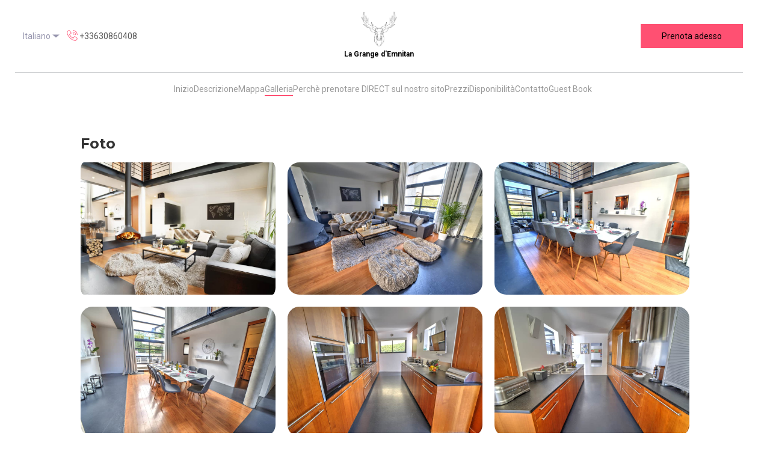

--- FILE ---
content_type: text/html
request_url: https://emnitan.com/it/fotografie
body_size: 60952
content:

    <!DOCTYPE html>
    <html lang="it">
    <head>
      <title data-react-helmet="true">Galleria</title>
      <meta data-react-helmet="true" content="width=device-width, initial-scale=1.0, minimum-scale=1.0" name="viewport"/><meta data-react-helmet="true" content="IE=edge" http-equiv="X-UA-Compatible"/><meta data-react-helmet="true" charset="utf-8"/><meta data-react-helmet="true" content="Stupenda casa a 5 stelle per 12 persone, spa, fitness, home theatre Saint-Genis-Pouilly Francia, Alvernia-Rhône-Alpes" name="description"/><meta data-react-helmet="true" content="La Grange d&#x27;Emnitan, Saint-Genis-Pouilly, Francia, Alvernia-Rhône-Alpes, Casa per le vacanze, Casa per le vacanze, Case per le vacanze" name="keywords"/><meta data-react-helmet="true" property="og:title" content="Galleria"/><meta data-react-helmet="true" property="og:url" content="https://www.emnitan.com/it/fotografie"/><meta data-react-helmet="true" property="og:type" content="image/jpeg"/><meta data-react-helmet="true" property="og:image" content="https://l.icdbcdn.com/oh/d40d3330-c3a6-4fa9-ae5c-d5a5e805b7e0.jpg?w=1200"/><meta data-react-helmet="true" property="og:description" content="Stupenda casa a 5 stelle per 12 persone, spa, fitness, home theatre Saint-Genis-Pouilly Francia, Alvernia-Rhône-Alpes"/>
      <link data-react-helmet="true" href="https://l.icdbcdn.com/oh/0327b5e1-4cff-49c1-b4e1-4fed42ff2538.png?w=32&amp;h=32&amp;mode=crop&amp;f=32&amp;type=favicon" rel="shortcut icon"/><link data-react-helmet="true" rel="canonical" href="https://www.emnitan.com/it/fotografie"/><link data-react-helmet="true" rel="preconnect" href="https://gfont.lodgify.com"/><link data-react-helmet="true" rel="preconnect" href="https://gfonts.lodgify.com/fonts" crossOrigin="true"/><link data-react-helmet="true" rel="stylesheet" href="https://gfonts.lodgify.com/css?family=Montserrat:400,700&amp;display=swap"/><link data-react-helmet="true" href="https://gfonts.lodgify.com/css?family=Roboto:400,400italic,700,700italic&amp;display=swap" onLoad="this.onload=null;this.rel=&#x27;stylesheet&#x27;" rel="preload" as="style"/>
      <script data-react-helmet="true" async="true" src="https://www.googletagmanager.com/gtag/js?id=UA-111961503-1"></script><script data-react-helmet="true" >window.dataLayer = window.dataLayer || [];function gtag(){dataLayer.push(arguments);}gtag('js', new Date());gtag('config', 'UA-111961503-1', { 'anonymize_ip': true, 'groups': 'default' , 'linker': {'domains': ['emnitan.com','grange-emnitan.','checkout.']} });</script><script data-react-helmet="true" async="true" src="https://www.googletagmanager.com/gtag/js?id=G-GTQS7L994W"></script><script data-react-helmet="true" >window.dataLayer = window.dataLayer || [];function gtag(){dataLayer.push(arguments);} gtag('js', new Date()); gtag('config', 'G-GTQS7L994W',{'page_path': 'page','page_path_plus_query_string': 'page','page_title': 'Galleria','custom_map': {'dimension1': 'website_id', 'dimension2': 'theme', 'dimension3': 'website_type'},'website_id': '225102','theme': 'CapucineTwo','website_type': 'single','link_attribution': true,'anonymize_ip': true})</script><script data-react-helmet="true" >!function(){var analytics=window.analytics=window.analytics||[];if(!analytics.initialize)if(analytics.invoked)window.console&&console.error&&console.error("Segment snippet included twice.");else{analytics.invoked=!0;analytics.methods=["trackSubmit","trackClick","trackLink","trackForm","pageview","identify","reset","group","track","ready","alias","debug","page","once","off","on"];analytics.factory=function(t){return function(){var e=Array.prototype.slice.call(arguments);e.unshift(t);analytics.push(e);return analytics}};for(var t=0;t<analytics.methods.length;t++){var e=analytics.methods[t];analytics[e]=analytics.factory(e)}analytics.load=function(t,e){var n=document.createElement("script");n.type="text/javascript";n.async=!0;n.src="https://cdn.segment.com/analytics.js/v1/"+t+"/analytics.min.js";var a=document.getElementsByTagName("script")[0];a.parentNode.insertBefore(n,a);analytics._loadOptions=e};analytics.SNIPPET_VERSION="4.1.0";analytics.load("FMpglZKfpAaaRVHOEQTAFYkebexV7lQW");analytics.page();}}();</script>
      <link data-chunk="main" rel="stylesheet" href="https://websites-static.lodgify.com/modern-browser/main.e895d674fc0de242b4c87a12204ade50e47722a7.css">
      <style data-react-helmet="true" >body {
  --ldg-semantic-color-primary: var(--ldg-core-color-red-300);
  --ldg-semantic-color-primary-darker: var(--ldg-core-color-red-500);
  --ldg-semantic-color-primary-lighter: var(--ldg-core-color-red-100);
  --ldg-semantic-color-primary-contrast: var(--ldg-semantic-color-white);
  --ldg-semantic-color-secondary: var(--ldg-core-color-green-500);
  --ldg-semantic-color-tertiary: var(--ldg-core-color-neutral-900);
  --ldg-semantic-color-white: var(--ldg-core-color-neutral-0);
  --ldg-semantic-color-black: var(--ldg-core-color-neutral-1000);
  --ldg-semantic-color-warning: var(--ldg-core-color-yellow-500);
  --ldg-semantic-color-warning-lighter: var(--ldg-core-color-yellow-100);
  --ldg-semantic-color-success: var(--ldg-core-color-green-300);
  --ldg-semantic-color-success-semi-dark: var(--ldg-core-color-green-300);
  --ldg-semantic-color-success-lighter: var(--ldg-core-color-green-100);
  --ldg-semantic-color-error: var(--ldg-core-color-red-300);
  --ldg-semantic-color-error-lighter: var(--ldg-core-color-red-100);
  --ldg-semantic-color-info: var(--ldg-core-color-blue-500);
  --ldg-semantic-color-info-lighter: var(--ldg-core-color-blue-100);
  --ldg-semantic-color-disabled: var(--ldg-core-color-neutral-400);
  --ldg-semantic-lineHeight-small: var(--ldg-core-lineHeight-20);
  --ldg-semantic-lineHeight-medium: var(--ldg-core-lineHeight-32);
  --ldg-semantic-lineHeight-large: var(--ldg-core-lineHeight-44);
  --ldg-semantic-text-color: var(--ldg-core-color-neutral-700);
  --ldg-semantic-z-index-modal: var(--ldg-core-z-index-300);

  /** Components */
  
  --lodgify-ui-text-font: var(--ldg-core-fontFamily);
  --lodgify-ui-text-color: var(--ldg-semantic-text-color);
  --lodgify-ui-text-line-height: var(--lodgify-line-height-small);

  
  --ldg-component-link-font: inherit;
  --ldg-component-link-color: var(--ldg-semantic-color-primary);
  --ldg-component-link-darker-color: var(--ldg-semantic-color-primary-darker);
  --ldg-component-link-font-weight: inherit;
  --ldg-component-link-font-size: inherit;

  
  --lodgify-ui-heading-font: var(--ldg-core-fontFamily);
  --lodgify-ui-heading-color: var(--ldg-core-color-neutral-900);

  
  --ldg-component-button-color: var(--ldg-semantic-color-primary);
  --ldg-component-button-contrast-color: var(
    --ldg-semantic-color-primary-contrast
  );
  --ldg-component-button-hover-color: var(--ldg-semantic-color-primary-darker);
  --ldg-component-button-border-radius: var(--ldg-core-radius-sm);
  --ldg-component-button-border: none;
  --ldg-component-button-font: var(--lodgify-ui-body-font);
  --ldg-component-spacing-button-paddingX: var(--ldg-core-spacing-10x);
  --ldg-component-spacing-button-paddingY: var(--ldg-core-spacing-3x);
  --ldg-component-secondary-button-color: var(--ldg-semantic-color-primary);

  
  --lodgify-ui-skeleton-background: var(--ldg-core-color-neutral-200);

  
  --lodgify-ui-modal-font: var(--lodgify-ui-body-font);
  --lodgify-ui-modal-background: var(--ldg-semantic-color-white);
  --lodgify-ui-modal-overlay-background: #00000080;
  --lodgify-ui-modal-shadow: var(--raised);
  --lodgify-ui-modal-border-radius: 16px;
  --lodgify-ui-modal-close-button-background: var(--ldg-semantic-color-white);
  --lodgify-ui-modal-close-button-background-hover: #efefef;
  --lodgify-ui-modal-close-button-color: black;
  --lodgify-ui-modal-close-button-size: 25px;
  --lodgify-ui-modal-close-button-border-radius: 100%;
  --lodgify-ui-modal-close-button-offset: 10px;
  --ldg-component-modal-z-index: var(--ldg-semantic-z-index-modal);

  
  --lodgify-ui-breadcrumbs-font: var(--lodgify-ui-body-font);
  --lodgify-ui-breadcrumbs-font-size: var(--lodgify-ui-body-font-size);
  --lodgify-ui-breadcrumbs-separator-color: var(--ldg-core-color-neutral-500);
  --lodgify-ui-breadcrumbs-orientation: row;
  --lodgify-ui-breadcrumbs-item-padding: 2px 4px;
  --lodgify-ui-breadcrumbs-item-margin: 0;
  --lodgify-ui-breadcrumbs-item-color: inherit;
  --lodgify-ui-breadcrumbs-active-color: black;

  
  --lodgify-ui-stepper-font: var(--lodgify-ui-body-font);
  --lodgify-ui-stepper-font-size: var(--lodgify-ui-body-font-size);
  --lodgify-ui-stepper-separator-color: var(--ldg-core-color-neutral-500);
  --lodgify-ui-stepper-orientation: row;
  --lodgify-ui-stepper-item-padding: 2px 4px;
  --lodgify-ui-stepper-item-margin: 0;
  --lodgify-ui-stepper-item-color: inherit;

  
  --ldg-component-dropdown-width: 90vw;
  --ldg-component-dropdown-font: var(--lodgify-ui-body-font);
  --ldg-component-dropdown-color: var(--ldg-core-color-neutral-900);
  --ldg-component-dropdown-disabled-color: var(--ldg-core-color-neutral-300);
  --ldg-component-dropdown-content-bg-color: var(--ldg-semantic-color-white);
  --ldg-component-dropdown-content-border-radius: 0.5em;
  --ldg-component-dropdown-content-max-width: 360px;
  --ldg-component-dropdown-content-padding: inherit;
  --ldg-component-dropdown-content-margin: 0.7em 0;
  --ldg-component-dropdown-item-hover-background-color: var(
    --ldg-core-color-neutral-100
  );
  --ldg-component-dropdown-item-hover-color: var(--ldg-core-color-neutral-600);

  
  --lodgify-ui-carousel-item-width: 100%;
  --lodgify-ui-carousel-item-height: 100%;
  --lodgify-ui-carousel-slider-transform: transform ease-in-out 0.5s;
  --lodgify-ui-carousel-button-slider-height: 100%;
  --lodgify-ui-carousel-button-slider-width: 100%;
  --lodgify-ui-carousel-arrow-color: var(--ldg-semantic-color-black);
  --lodgify-ui-carousel-arrow-border-radius: 100%;
  --lodgify-ui-carousel-arrow-margin-horizontal: 2%;
  --lodgify-ui-carousel-arrow-disabled-color: #ffffff80;
  --lodgify-ui-carousel-arrow-width-desktop: 2em;
  --lodgify-ui-carousel-arrow-height-desktop: 2em;
  --lodgify-ui-carousel-arrow-font-size-desktop: 1.5em;
  --lodgify-ui-carousel-arrow-width-mobile: 1.7em;
  --lodgify-ui-carousel-arrow-height-mobile: 1.7em;
  --lodgify-ui-carousel-arrow-font-size-mobile: 1.2em;
  --lodgify-ui-carousel-arrow-background-color: transparent;
  --lodgify-ui-carousel-arrow-disabled-background-color: transparent;
  --lodgify-ui-carousel-arrow-border: none;
  --lodgify-ui-carousel-dot-size: 4px;
  --lodgify-ui-carousel-dot-selected-color: #ffffff;
  --lodgify-ui-carousel-dot-unselected-color: #ffffff80;
  --lodgify-ui-carousel-dot-gap: 3px;

  
  --lodgify-ui-tooltip-font: var(--lodgify-ui-body-font);
  --lodgify-ui-tooltip-background: var(--ldg-core-color-neutral-100);
  --lodgify-ui-tooltip-arrow-fill: var(--ldg-semantic-color-white);
  --lodgify-ui-tooltip-background-hover: var(--ldg-core-color-neutral-300);
  --lodgify-ui-tooltip-border-radius: 100%;
  --lodgify-ui-tooltip-color: inherit;
  --lodgify-ui-tooltip-size: 24px;
  --lodgify-ui-tooltip-font-size: inherit;
  --lodgify-ui-tooltip-shadow: var(--lifted);
  --lodgify-ui-tooltip-content-background-hover: var(
    --ldg-semantic-color-white
  );
  --lodgify-ui-tooltip-content-border-radius: 4px;
  --lodgify-ui-tooltip-content-padding: 10px 15px;

  
  --ldg-component-html-content-background: transparent;
  --ldg-component-html-content-padding: var(--ldg-core-spacing-0x);
  --ldg-component-html-content-border: none;
  --ldg-component-html-content-radius: unset;
  --ldg-component-html-content-shadow: none;
  --ldg-component-html-content-li-style: lower-alpha;
  --ldg-component-html-content-ol-style: lower-roman;
  --ldg-component-html-content-table-border: 1px solid
    var(--ldg-core-color-neutral-800);
  --ldg-component-html-content-table-padding: var(--ldg-core-spacing-4x);
  --ldg-component-html-content-word-wrap: break-word;

  
  --ldg-component-card-width: 17.5em;
  --ldg-component-card-height: 22.5em;
  --ldg-component-card-shadow: 0px 8px 30px rgba(0, 0, 0, 0.1);
  --ldg-component-card-shadow-active: 0px 8px 20px rgba(0, 0, 0, 0.2);
  --ldg-component-card-border-radius: var(--ldg-core-radius-sm);
  --ldg-component-card-body-text-color: var(--ldg-semantic-text-color);
  --ldg-component-card-background: var(--ldg-semantic-color-white);

  
  --lodgify-ui-counter-border: 1px solid var(--ldg-core-color-neutral-300);
  --lodgify-ui-counter-border-radius: 8px;
  --lodgify-ui-counter-padding: 8px;
  --lodgify-ui-counter-gap: 24px;
  --lodgify-ui-counter-color: var(--ldg-core-color-neutral-1000);
  --lodgify-ui-counter-font-size: 2rem;
  --lodgify-ui-counter-button-font-weight: lighter;
  --lodgify-ui-counter-button-padding: 0;
  --lodgify-ui-counter-button-height: 52px;
  --lodgify-ui-counter-button-width: 52px;
  --lodgify-ui-counter-button-border-radius: 8px;
  --lodgify-ui-counter-button-color: var(--ldg-core-color-neutral-1000);
  --lodgify-ui-counter-input-font-size: 1rem;
  --lodgify-ui-counter-input-font: inherit;
  --lodgify-ui-counter-button-hover-bg: var(--ldg-core-color-neutral-50);
  --lodgify-ui-counter-button-disabled-bg: transparent;
  --lodgify-ui-counter-button-disabled-color: var(--ldg-core-color-neutral-300);
  --lodgify-ui-counter-button-focus-outline: 1px solid
    var(--ldg-core-color-neutral-1000);

  
  --ldg-component-popover-font: var(--lodgify-ui-body-font);
  --ldg-component-popover-font-weight: 400;
  --ldg-component-popover-background: var(--ldg-core-color-neutral-50);
  --ldg-component-popover-border-radius: 4px;
  --ldg-component-popover-color: inherit;
  --ldg-component-popover-font-size: inherit;
  --ldg-component-popover-shadow: var(--ldg-core-elevations-3);

  
  --ldg-component-input-error-padding: 0px 8px;
  --ldg-component-input-error-icon-font-size: 1.3rem;
  --ldg-component-input-color: var(--ldg-core-color-neutral-900);
  --ldg-component-input-padding: 8px;
  --ldg-component-input-border-radius: 8px;
  --ldg-component-input-animated-padding: 16px 8px 0px 8px;
  --ldg-component-input-wrapper-padding: 8px;
  --ldg-component-input-wrapper-error-border: 1px solid
    var(--ldg-semantic-color-error);
  --ldg-component-input-wrapper-border: 1px solid
    var(--ldg-core-color-neutral-300);
  --ldg-component-input-wrapper-outline: 1px solid
    var(--ldg-core-color-neutral-1000);
  --ldg-component-input-label-color: var(--ldg-core-color-neutral-600);
  --ldg-component-input-label-focus-transform: translate(0, -50%) scale(0.85);
  --ldg-component-input-label-transform: translate(0, 0);
  --ldg-component-input-label-transform-origin: top left;
  --ldg-component-input-label-font-size: 0.875rem;
  --ldg-component-input-label-success-color: var(--ldg-semantic-color-success);
  --ldg-component-input-label-error-color: var(--ldg-semantic-color-error);
  --ldg-component-input-error-icon-min-width: 1.375rem;

  
  --ldg-component-select-trigger-background-color: var(
    --ldg-semantic-color-white
  );
  --ldg-component-select-trigger-color: var(--lodgify-ui-input-color);
  --ldg-component-select-trigger-gap: 4px;
  --ldg-component-select-trigger-border-radius: var(
    --ldg-component-input-border-radius
  );
  --ldg-component-select-trigger-border: var(
    --ldg-component-input-wrapper-border
  );
  --ldg-component-select-trigger-font-size: 1rem;
  --ldg-component-select-trigger-padding: 8px 16px;
  --ldg-component-select-trigger-width: 100%;
  --ldg-component-select-trigger-focus-outline: var(
    --ldg-component-input-wrapper-outline
  );
  --ldg-component-select-main-background-color: var(--ldg-semantic-color-white);
  --ldg-component-select-main-box-shadow: 0px 10px 38px -10px rgba(22, 23, 24, 0.35),
    0px 10px 20px -15px rgba(22, 23, 24, 0.2);
  --ldg-component-select-main-border-radius: 6px;

  --ldg-component-select-item-background-color: var(--ldg-semantic-color-white);
  --ldg-component-select-item-hover-background-color: var(
    --ldg-core-color-neutral-100
  );
  --ldg-component-select-item-border-radius: 0.4em;
  --ldg-component-select-item-padding: 0.5em;

  --ldg-component-select-viewport-padding: 4px;

  
  --ldg-component-textarea-error-icon-font-size: 1.3rem;
  --ldg-component-textarea-border-radius: 8px;
  --ldg-component-textarea-wrapper-padding: 8px 16px;
  --ldg-component-textarea-wrapper-border: 1px solid
    var(--ldg-core-color-neutral-300);
  --ldg-component-textarea-wrapper-error-border: 1px solid
    var(--ldg-semantic-color-error);
  --ldg-component-textarea-wrapper-outline: 1px solid
    var(--ldg-core-color-neutral-1000);
  --ldg-component-textarea-label-font-size: 0.75rem;
  --ldg-component-textarea-label-padding: 0 8px;
  --ldg-component-textarea-label-success-color: var(
    --ldg-semantic-color-success
  );
  --ldg-component-textarea-label-error-color: var(--ldg-semantic-color-error);

  
  --ldg-component-phone-input-error-padding-bottom: 8px;
  --ldg-component-phone-input-error-icon-font-size: 1.3rem;
  --ldg-component-phone-input-wrapper-error-border: 1px solid
    var(--ldg-semantic-color-error);
  --ldg-component-phone-input-country-color: var(--ldg-core-color-neutral-1000);
  --ldg-component-phone-input-margin: 4px 8px 0 8px;
  --ldg-component-phone-input-font-size: 1rem;
  --ldg-component-phone-country-padding: 0.5em;
  --ldg-component-phone-country-margin: 0.5em;
  --ldg-component-phone-country-border-radius: 0.4em;
  --ldg-component-phone-input-border-radius: 8px;
  --ldg-component-phone-input-wrapper-padding: 8px 16px;
  --ldg-component-phone-input-wrapper-border: 1px solid
    var(--ldg-core-color-neutral-300);
  --ldg-component-phone-input-wrapper-outline: 1px solid
    var(--ldg-core-color-neutral-1000);
  --ldg-component-phone-input-label-font-size: 0.75rem;
  --ldg-component-phone-input-label-line-height: 1rem;

  
  --ldg-component-icon-height: 24px;
  --ldg-component-icon-width: 24px;
  --ldg-component-icon-background: transparent;
  --ldg-component-icon-border-radius: 0;
  --ldg-component-icon-border: none;

  
  --ldg-component-trigger-width: 100%;
  --ldg-component-trigger-gap: 16px;
  --ldg-component-trigger-padding: 16px 24px;
  --ldg-component-trigger-font-weight: var(--ldg-semantic-fontWeight-bold);
  --ldg-component-trigger-border-radius: var(--ldg-core-radius-md);
  --ldg-component-trigger-background: var(--ldg-semantic-color-white);
  --ldg-component-trigger-border: 1px solid var(--ldg-core-color-neutral-300);
  --ldg-component-trigger-outline-active: 2px solid
    var(--ldg-semantic-color-black);
  --ldg-component-trigger-outline-focus: 3px solid
    var(--ldg-semantic-color-black);
  --ldg-component-trigger-box-shadow-hover: var(--ldg-core-elevations-2);
  --ldg-component-trigger-icon-font-size: 1.5rem;

  --ldg-component-list-gap: 8px;
  --ldg-component-list-width: 100%;

  
  --lodgify-ui-checkbox-input-shadow-color: var(--ldg-semantic-color-primary);
  --lodgify-ui-checkbox-input-content: '\2713';
  --lodgify-ui-checkbox-input-border: 1px solid
    var(--ldg-core-color-neutral-1000);
  --lodgify-ui-checkbox-input-border-checked: var(
    --lodgify-ui-checkbox-input-border
  );
  --lodgify-ui-checkbox-input-border-radius: 0;
  --lodgify-ui-checkbox-label-gap: 0.5em;

  
  --lodgify-ui-toast-close-font-size: 1.5rem;
  --lodgify-ui-toast-close-color: var(--ldg-core-color-neutral-900);
  --lodgify-ui-toast-title-font-size: 1rem;
  --lodgify-ui-toast-title-color: var(--ldg-core-color-neutral-900);
  --lodgify-ui-toast-description-font-size: 1rem;
  --lodgify-ui-toast-description-color: var(--ldg-core-color-neutral-700);
  --lodgify-ui-toast-icon-font-size: 1.5rem;
  --lodgify-ui-toast-icon-color: var(--ldg-core-color-neutral-500);
  --lodgify-ui-toast-icon-error-color: var(--ldg-semantic-color-error);
  --lodgify-ui-toast-background: var(--ldg-semantic-color-white);
  --lodgify-ui-toast-border-radius: 8px;
  --lodgify-ui-toast-padding: 1rem;
  --lodgify-ui-toast-viewport-width: 20.438rem;
  --lodgify-ui-toast-viewport-desktop-top: 1.5rem;
  --lodgify-ui-toast-viewport-desktop-right: 1.5rem;
  --lodgify-ui-toast-viewport-mobile-bottom: 1.5rem;
  --lodgify-ui-toast-viewport-mobile-padding: 1.5rem;

  
  --ldg-component-alert-color: var(--ldg-semantic-color-error);
  --ldg-component-alert-background-color: var(
    --ldg-semantic-color-error-lighter
  );

  
  --ldg-component-nav-menu-primary-color: var(--ldg-semantic-color-primary);
  --ldg-component-nav-menu-primary-color-contrast: var(
    --ldg-semantic-color-primary-contrast
  );
  --ldg-component-nav-menu-link-color: var(--ldg-semantic-color-primary);
  --ldg-component-nav-menu-font-size: 16px;
  --ldg-component-nav-menu-sub-menu-color: #333333;
  --ldg-component-nav-menu-sub-menu-max-width: 300px;

  
  --ldg-component-modal-z-index: var(--ldg-semantic-z-index-modal);
  --ldg-component-drawer-width: 350px;
  --ldg-component-drawer-height: 350px;
  --ldg-component-drawer-padding: var(--ldg-core-spacing-4x);
  --ldg-component-drawer-background-color: var(--lodgify-ui-header-color, #fff);


  --lodgify-ui-card-border-radius: var(--ldg-core-radius-sm);
  --lodgify-ui-map-border-radius: var(--ldg-core-radius-sm);

  --ldg-component-footer-color: var(--ldg-core-color-neutral-900);
  --ldg-component-footer-color-secondary: var(--ldg-core-color-neutral-800);
  --ldg-component-footer-color-contrast: var(--ldg-semantic-color-white);
--ldg-component-card-border-radius: 0.3rem;--ldg-semantic-color-primary: #ff5072;--ldg-component-link-color: #ff5072;--lodgify-ui-header-color: #ffffff;--lodgify-ui-header-link-color: #999999;--lodgify-ui-logo-color: #000000;--ldg-component-header-logo-max-width: 125px;--ldg-component-header-logo-max-height: 60px;--ldg-component-footer-color: #333333;--lodgify-ui-body-font: Roboto;--lodgify-ui-text-font: Roboto;--lodgify-ui-heading-font: Montserrat;--lodgify-ui-subtitle-font: Roboto;--lodgify-ui-title-font: Roboto;--lodgify-ui-title-font-size: 23px;--ldg-component-button-font: Roboto;--ldg-component-button-border-radius: 0px;--ldg-semantic-color-primary-lighter: #ffb9c7;--ldg-semantic-color-primary-darker: #cc405b;--ldg-semantic-color-primary-contrast: #000000;--ldg-component-link-darker-color: #cc405b;--ldg-component-footer-color-secondary: #474747;--ldg-component-footer-color-contrast: #FFFFFF;}</style>
      <!-- Google tag (gtag.js) -->
<script async src="https://www.googletagmanager.com/gtag/js?id=G-VJ9LDHJMRZ"></script>
<script>
  window.dataLayer = window.dataLayer || [];
  function gtag(){dataLayer.push(arguments);}
  gtag('js', new Date());

  gtag('config', 'G-VJ9LDHJMRZ');
</script>

<!-- Hotjar Tracking Code for La Grange Emnitan -->
<script>
    (function(h,o,t,j,a,r){
        h.hj=h.hj||function(){(h.hj.q=h.hj.q||[]).push(arguments)};
        h._hjSettings={hjid:3189021,hjsv:6};
        a=o.getElementsByTagName('head')[0];
        r=o.createElement('script');r.async=1;
        r.src=t+h._hjSettings.hjid+j+h._hjSettings.hjsv;
        a.appendChild(r);
    })(window,document,'https://static.hotjar.com/c/hotjar-','.js?sv=');
</script>

      <style type="text/css">.fresnel-container{margin:0;padding:0;}
@media not all and (min-width:0px) and (max-width:599.98px){.fresnel-at-mobile{display:none!important;}}
@media not all and (min-width:600px){.fresnel-at-tablet{display:none!important;}}
@media not all and (max-width:599.98px){.fresnel-lessThan-tablet{display:none!important;}}
@media not all and (min-width:600px){.fresnel-greaterThan-mobile{display:none!important;}}
@media not all and (min-width:0px){.fresnel-greaterThanOrEqual-mobile{display:none!important;}}
@media not all and (min-width:600px){.fresnel-greaterThanOrEqual-tablet{display:none!important;}}
@media not all and (min-width:0px) and (max-width:599.98px){.fresnel-between-mobile-tablet{display:none!important;}}</style>    
    </head>
    <body>
      <script>
        window.process={};
        window.process.env={
          API_HOST:'https://api.lodgify.com',
          IDENTITY_SERVER_HOST:'lodgify.com',
          WEBSITES_SERVICE_URL:'https://websiteserver.lodgify.com',
          LODGIFY_GA_ID: 'G-GTQS7L994W',
          ASSET_HASH: 'e895d674fc0de242b4c87a12204ade50e47722a7',
          WEBSITES_SERVICE_HOST: 'lodgify.com'
        };
      </script>
      <div id="root"><style data-emotion="css 1aeqvtq">.css-1aeqvtq.css-1aeqvtq .ui.thumbnail figure.responsive-image,.css-1aeqvtq.css-1aeqvtq .ui.thumbnail.gallery-thumbnail,.css-1aeqvtq.css-1aeqvtq .image-container .responsive-image.gallery-thumbnail,.css-1aeqvtq.css-1aeqvtq .ui.card,.css-1aeqvtq.css-1aeqvtq .ui.cards>.card,.css-1aeqvtq.css-1aeqvtq .html-container img,.css-1aeqvtq.css-1aeqvtq .responsive-image-wrapper img,.css-1aeqvtq.css-1aeqvtq .responsive-image-wrapper,.css-1aeqvtq.css-1aeqvtq .ui.segment.is-promotion{border-radius:0.42em;}.css-1aeqvtq.css-1aeqvtq .ui.card.has-search-result figure.responsive-image img,.css-1aeqvtq.css-1aeqvtq .ui.card.has-featured figure.responsive-image img{border-bottom-left-radius:0;border-bottom-right-radius:0;}.css-1aeqvtq.css-1aeqvtq .ui.segment.is-promotion figure>.responsive-image-wrapper img{border-top-right-radius:0;border-bottom-right-radius:0;}.css-1aeqvtq.css-1aeqvtq .ui.segment.is-promotion .content-section:after,.css-1aeqvtq.css-1aeqvtq .has-room-type-gallery figure>.responsive-image-wrapper img{border-radius:0.42em 0 0 0.42em;}.css-1aeqvtq.css-1aeqvtq .contact-header{--content-margin:auto;--content-width:1210px;--horizontal-menu-z-index:2;--hidden-contact-padding-top:30px;--hidden-contact-padding-bottom:30px;--contact-header-submenu-offset:-5%;--contact-header-submenu-padding:0.688em;--contact-header-submenu-width:180px;}@media (max-width: 1300px){.css-1aeqvtq.css-1aeqvtq .contact-header{--content-width:1210px;--content-margin:0 1.78rem;}}@media (max-width: 1000px){.css-1aeqvtq.css-1aeqvtq .contact-header{--content-width:1210px;--content-margin:0 1.78rem;}}@media (max-width: 600px){.css-1aeqvtq.css-1aeqvtq .contact-header{--content-width:auto;--content-margin:0em;}}.css-1aeqvtq.css-1aeqvtq .contact-header >div:first-child{margin:var(--content-margin);max-width:var(--content-width);}.css-1aeqvtq.css-1aeqvtq .contact-header:before{display:none;}.css-1aeqvtq.css-1aeqvtq .contact-header >div .header-grid .link.item{-webkit-text-decoration:none;text-decoration:none;}.css-1aeqvtq.css-1aeqvtq .contact-header .header-title,.css-1aeqvtq.css-1aeqvtq .contact-header .logo-subtext,.css-1aeqvtq.css-1aeqvtq .contact-header figure{text-align:center;}.css-1aeqvtq.css-1aeqvtq .contact-header .horizontal-menu{z-index:var(--horizontal-menu-z-index);}.css-1aeqvtq.css-1aeqvtq .contact-header .horizontal-menu .item .menu.transition{margin-top:var(--contact-header-submenu-offset);overflow-x:hidden;width:var(--contact-header-submenu-width)!important;}.css-1aeqvtq.css-1aeqvtq .contact-header .horizontal-menu .item .menu.transition .item{text-overflow:ellipsis;overflow:hidden;}.css-1aeqvtq.css-1aeqvtq .contact-header .horizontal-menu .ui.item.simple.scrolling.dropdown{padding-top:var(--contact-header-submenu-padding);padding-bottom:var(--contact-header-submenu-padding);}.css-1aeqvtq.css-1aeqvtq .capucine-property-submenu{--propertySubmenu-max-width:1120px;--propertySubmenu-item:center;--propertySubmenu-height:60px;--propertySubmenu-overflow-height:98px;max-width:var(--propertySubmenu-max-width);margin:auto;height:var(--propertySubmenu-height);max-height:var(--propertySubmenu-height);}@media (max-width: 1200px){.css-1aeqvtq.css-1aeqvtq .capucine-property-submenu{--propertySubmenu-item:center;}}@media (max-width: 600px){.css-1aeqvtq.css-1aeqvtq .capucine-property-submenu{--propertySubmenu-item:flex-start;}}.css-1aeqvtq.css-1aeqvtq .capucine-property-submenu .arrow{height:var(--propertySubmenu-height);}.css-1aeqvtq.css-1aeqvtq .capucine-property-submenu .ui.container .ui.menu{-webkit-box-pack:var(--propertySubmenu-item);-ms-flex-pack:var(--propertySubmenu-item);-webkit-justify-content:var(--propertySubmenu-item);justify-content:var(--propertySubmenu-item);}.css-1aeqvtq.css-1aeqvtq .capucine-property-submenu .ui.container .ui.menu .menu-wrapper{height:var(--propertySubmenu-overflow-height);}.css-1aeqvtq.css-1aeqvtq .capucine-property-submenu .ui.container .ui.menu .menu-wrapper .item{height:var(--propertySubmenu-height);}.css-1aeqvtq.css-1aeqvtq .capucine-property-submenu .ui.container .horizontal-menu.menu-wrapper{height:inherit;}.css-1aeqvtq.css-1aeqvtq .ui.button.circular:not(a),.css-1aeqvtq.css-1aeqvtq .button-container>.ui.button,.css-1aeqvtq.css-1aeqvtq .is-promotion .ui.button,.css-1aeqvtq.css-1aeqvtq .ui.compact.dropdown>.text{border-radius:0.42em;}</style><div data-testid="theme-wrapper" data-template="capucinetwo" class="css-1aeqvtq"><style data-emotion="css-global 15k377f">:root{--ldg-core-color-red-100:#fceae6;--ldg-core-color-red-200:#f8beaf;--ldg-core-color-red-300:#bd333c;--ldg-core-color-red-400:#881934;--ldg-core-color-red-500:#5a092c;--ldg-core-color-green-100:#e8f8ed;--ldg-core-color-green-500:#4f986e;--ldg-core-color-green-300:#0d8052;--ldg-core-color-green-400:#065c4a;--ldg-core-color-green-700:#023d3d;--ldg-core-color-green-800:#013b31;--ldg-core-color-neutral-0:#ffffff;--ldg-core-color-neutral-50:#f7f7f7;--ldg-core-color-neutral-100:#eeeeee;--ldg-core-color-neutral-200:#e7e7e7;--ldg-core-color-neutral-300:#dddddd;--ldg-core-color-neutral-400:#cccccc;--ldg-core-color-neutral-500:#999999;--ldg-core-color-neutral-600:#666666;--ldg-core-color-neutral-700:#555555;--ldg-core-color-neutral-800:#444444;--ldg-core-color-neutral-900:#333333;--ldg-core-color-neutral-1000:#000000;--ldg-core-color-yellow-100:#fceeca;--ldg-core-color-yellow-500:#954201;--ldg-core-color-yellow-700:#e1ac3f;--ldg-core-color-yellow-800:#a9915c;--ldg-core-color-blue-100:#e8f3fe;--ldg-core-color-blue-500:#0a2372;--ldg-core-color-blue-700:#115fd4;--ldg-core-color-blue-800:#1c3471;--ldg-core-spacing-0x:0px;--ldg-core-spacing-1x:0.25em;--ldg-core-spacing-2x:0.5em;--ldg-core-spacing-3x:0.75em;--ldg-core-spacing-4x:1em;--ldg-core-spacing-5x:1.25em;--ldg-core-spacing-6x:1.5em;--ldg-core-spacing-7x:1.75em;--ldg-core-spacing-8x:2em;--ldg-core-spacing-9x:2.25em;--ldg-core-spacing-10x:2.5em;--ldg-core-elevations-1:0px 8px 12px -4px rgba(0, 0, 0, 0.05);--ldg-core-elevations-2:0px 3px 16px -4px rgba(0, 0, 0, 0.1);--ldg-core-elevations-3:0px 10px 30px -12px rgba(0, 0, 0, 0.05),0px 16px 50px -8px rgba(0, 0, 0, 0.1);--ldg-core-elevations-4:0px 16px 80px -8px rgba(0, 0, 0, 0.16);--ldg-core-elevations-5:0px 16px 80px -10px rgba(0, 0, 0, 0.2);--ldg-core-radius-xs:0px;--ldg-core-radius-sm:4px;--ldg-core-radius-md:8px;--ldg-core-radius-lg:16px;--ldg-core-radius-xl:24px;--ldg-core-radius-xxl:32px;--ldg-core-fontFamily:Source Sans Pro,Arial,sans-serif;--ldg-core-fontWeight-300:300;--ldg-core-fontWeight-400:400;--ldg-core-fontWeight-600:600;--ldg-core-fontWeight-700:700;--ldg-core-fontWeight-900:900;--ldg-core-lineHeight-16:1rem;--ldg-core-lineHeight-20:1.25rem;--ldg-core-lineHeight-24:1.5rem;--ldg-core-lineHeight-28:1.75rem;--ldg-core-lineHeight-32:2rem;--ldg-core-lineHeight-36:2.25rem;--ldg-core-lineHeight-40:2.5rem;--ldg-core-lineHeight-44:2.75rem;--ldg-core-lineHeight-48:3rem;--ldg-core-lineHeight-56:3.5rem;--ldg-core-lineHeight-60:3.75rem;--ldg-core-lineHeight-64:4rem;--ldg-core-lineHeight-72:4.5rem;--ldg-core-lineHeight-80:5rem;--ldg-core-font-size-12:0.75rem;--ldg-core-font-size-14:0.875rem;--ldg-core-font-size-16:1rem;--ldg-core-font-size-18:1.125rem;--ldg-core-font-size-20:1.25rem;--ldg-core-font-size-24:1.5rem;--ldg-core-font-size-28:1.75rem;--ldg-core-font-size-32:2rem;--ldg-core-font-size-36:2.25rem;--ldg-core-font-size-40:2.5rem;--ldg-core-font-size-44:2.75rem;--ldg-core-font-size-48:3rem;--ldg-core-font-size-56:3.5rem;--ldg-core-font-size-60:3.75rem;--ldg-core-font-size-68:4.25rem;--ldg-core-size-3x:var(--ldg-core-lineHeight-32);--ldg-core-size-2x:var(--ldg-core-lineHeight-24);--ldg-core-size-1x:var(--ldg-core-lineHeight-16);--ldg-semantic-fontWeight-regular:var(--ldg-core-fontWeight-400);--ldg-semantic-fontWeight-light:var(--ldg-core-fontWeight-300);--ldg-semantic-fontWeight-black:var(--ldg-core-fontWeight-900);--ldg-semantic-fontWeight-semi-bold:var(--ldg-core-fontWeight-600);--ldg-semantic-fontWeight-bold:var(--ldg-core-fontWeight-700);--ldg-semantic-textDecoration-none:none;--ldg-semantic-textDecoration-underline:underline;--ldg-semantic-textDecoration-italic:italic;--ldg-semantic-textCase-none:none;--ldg-semantic-textCase-uppercase:uppercase;--ldg-semantic-textCase-capitalize:capitalize;--ldg-semantic-lineHeight-small:var(--ldg-core-lineHeight-20);--ldg-semantic-lineHeight-medium:var(--ldg-core-lineHeight-32);--ldg-semantic-lineHeight-large:var(--ldg-core-lineHeight-44);--ldg-core-z-index-300:300;--ldg-semantic-color-primary:var(--ldg-core-color-red-300);--ldg-semantic-color-primary-darker:var(--ldg-core-color-red-500);--ldg-semantic-color-primary-lighter:var(--ldg-core-color-red-100);--ldg-semantic-color-primary-contrast:var(--ldg-semantic-color-white);--ldg-semantic-color-secondary:var(--ldg-core-color-green-500);--ldg-semantic-color-tertiary:var(--ldg-core-color-neutral-900);--ldg-semantic-color-white:var(--ldg-core-color-neutral-0);--ldg-semantic-color-black:var(--ldg-core-color-neutral-1000);--ldg-semantic-color-warning:var(--ldg-core-color-yellow-500);--ldg-semantic-color-warning-lighter:var(--ldg-core-color-yellow-100);--ldg-semantic-color-success:var(--ldg-core-color-green-300);--ldg-semantic-color-success-semi-dark:var(--ldg-core-color-green-300);--ldg-semantic-color-success-lighter:var(--ldg-core-color-green-100);--ldg-semantic-color-error:var(--ldg-core-color-red-300);--ldg-semantic-color-error-lighter:var(--ldg-core-color-red-100);--ldg-semantic-color-info:var(--ldg-core-color-blue-500);--ldg-semantic-color-info-lighter:var(--ldg-core-color-blue-100);--ldg-semantic-color-disabled:var(--ldg-core-color-neutral-400);--ldg-semantic-lineHeight-small:var(--ldg-core-lineHeight-20);--ldg-semantic-lineHeight-medium:var(--ldg-core-lineHeight-32);--ldg-semantic-lineHeight-large:var(--ldg-core-lineHeight-44);--ldg-semantic-text-color:var(--ldg-core-color-neutral-700);--ldg-semantic-z-index-modal:var(--ldg-core-z-index-300);--lodgify-ui-text-font:var(--ldg-core-fontFamily);--lodgify-ui-text-color:var(--ldg-semantic-text-color);--lodgify-ui-text-line-height:var(--lodgify-line-height-small);--ldg-component-link-font:inherit;--ldg-component-link-color:var(--ldg-semantic-color-primary);--ldg-component-link-darker-color:var(--ldg-semantic-color-primary-darker);--ldg-component-link-font-weight:inherit;--ldg-component-link-font-size:inherit;--lodgify-ui-heading-font:var(--ldg-core-fontFamily);--lodgify-ui-heading-color:var(--ldg-core-color-neutral-900);--ldg-component-button-color:var(--ldg-semantic-color-primary);--ldg-component-button-contrast-color:var(
    --ldg-semantic-color-primary-contrast
  );--ldg-component-button-hover-color:var(--ldg-semantic-color-primary-darker);--ldg-component-button-border-radius:var(--ldg-core-radius-sm);--ldg-component-button-border:none;--ldg-component-button-font:var(--lodgify-ui-body-font);--ldg-component-spacing-button-paddingX:var(--ldg-core-spacing-10x);--ldg-component-spacing-button-paddingY:var(--ldg-core-spacing-3x);--ldg-component-secondary-button-color:var(--ldg-semantic-color-primary);--lodgify-ui-skeleton-background:var(--ldg-core-color-neutral-200);--lodgify-ui-modal-font:var(--lodgify-ui-body-font);--lodgify-ui-modal-background:var(--ldg-semantic-color-white);--lodgify-ui-modal-overlay-background:#00000080;--lodgify-ui-modal-shadow:var(--raised);--lodgify-ui-modal-border-radius:16px;--lodgify-ui-modal-close-button-background:var(--ldg-semantic-color-white);--lodgify-ui-modal-close-button-background-hover:#efefef;--lodgify-ui-modal-close-button-color:black;--lodgify-ui-modal-close-button-size:25px;--lodgify-ui-modal-close-button-border-radius:100%;--lodgify-ui-modal-close-button-offset:10px;--ldg-component-modal-z-index:var(--ldg-semantic-z-index-modal);--lodgify-ui-breadcrumbs-font:var(--lodgify-ui-body-font);--lodgify-ui-breadcrumbs-font-size:var(--lodgify-ui-body-font-size);--lodgify-ui-breadcrumbs-separator-color:var(--ldg-core-color-neutral-500);--lodgify-ui-breadcrumbs-orientation:row;--lodgify-ui-breadcrumbs-item-padding:2px 4px;--lodgify-ui-breadcrumbs-item-margin:0;--lodgify-ui-breadcrumbs-item-color:inherit;--lodgify-ui-breadcrumbs-active-color:black;--lodgify-ui-stepper-font:var(--lodgify-ui-body-font);--lodgify-ui-stepper-font-size:var(--lodgify-ui-body-font-size);--lodgify-ui-stepper-separator-color:var(--ldg-core-color-neutral-500);--lodgify-ui-stepper-orientation:row;--lodgify-ui-stepper-item-padding:2px 4px;--lodgify-ui-stepper-item-margin:0;--lodgify-ui-stepper-item-color:inherit;--ldg-component-dropdown-width:90vw;--ldg-component-dropdown-font:var(--lodgify-ui-body-font);--ldg-component-dropdown-color:var(--ldg-core-color-neutral-900);--ldg-component-dropdown-disabled-color:var(--ldg-core-color-neutral-300);--ldg-component-dropdown-content-bg-color:var(--ldg-semantic-color-white);--ldg-component-dropdown-content-border-radius:0.5em;--ldg-component-dropdown-content-max-width:360px;--ldg-component-dropdown-content-padding:inherit;--ldg-component-dropdown-content-margin:0.7em 0;--ldg-component-dropdown-item-hover-background-color:var(
    --ldg-core-color-neutral-100
  );--ldg-component-dropdown-item-hover-color:var(--ldg-core-color-neutral-600);--lodgify-ui-carousel-item-width:100%;--lodgify-ui-carousel-item-height:100%;--lodgify-ui-carousel-slider-transform:transform ease-in-out 0.5s;--lodgify-ui-carousel-button-slider-height:100%;--lodgify-ui-carousel-button-slider-width:100%;--lodgify-ui-carousel-arrow-color:var(--ldg-semantic-color-black);--lodgify-ui-carousel-arrow-border-radius:100%;--lodgify-ui-carousel-arrow-margin-horizontal:2%;--lodgify-ui-carousel-arrow-disabled-color:#ffffff80;--lodgify-ui-carousel-arrow-width-desktop:2em;--lodgify-ui-carousel-arrow-height-desktop:2em;--lodgify-ui-carousel-arrow-font-size-desktop:1.5em;--lodgify-ui-carousel-arrow-width-mobile:1.7em;--lodgify-ui-carousel-arrow-height-mobile:1.7em;--lodgify-ui-carousel-arrow-font-size-mobile:1.2em;--lodgify-ui-carousel-arrow-background-color:transparent;--lodgify-ui-carousel-arrow-disabled-background-color:transparent;--lodgify-ui-carousel-arrow-border:none;--lodgify-ui-carousel-dot-size:4px;--lodgify-ui-carousel-dot-selected-color:#ffffff;--lodgify-ui-carousel-dot-unselected-color:#ffffff80;--lodgify-ui-carousel-dot-gap:3px;--lodgify-ui-tooltip-font:var(--lodgify-ui-body-font);--lodgify-ui-tooltip-background:var(--ldg-core-color-neutral-100);--lodgify-ui-tooltip-arrow-fill:var(--ldg-semantic-color-white);--lodgify-ui-tooltip-background-hover:var(--ldg-core-color-neutral-300);--lodgify-ui-tooltip-border-radius:100%;--lodgify-ui-tooltip-color:inherit;--lodgify-ui-tooltip-size:24px;--lodgify-ui-tooltip-font-size:inherit;--lodgify-ui-tooltip-shadow:var(--lifted);--lodgify-ui-tooltip-content-background-hover:var(
    --ldg-semantic-color-white
  );--lodgify-ui-tooltip-content-border-radius:4px;--lodgify-ui-tooltip-content-padding:10px 15px;--ldg-component-html-content-background:transparent;--ldg-component-html-content-padding:var(--ldg-core-spacing-0x);--ldg-component-html-content-border:none;--ldg-component-html-content-radius:unset;--ldg-component-html-content-shadow:none;--ldg-component-html-content-li-style:lower-alpha;--ldg-component-html-content-ol-style:lower-roman;--ldg-component-html-content-table-border:1px solid var(--ldg-core-color-neutral-800);--ldg-component-html-content-table-padding:var(--ldg-core-spacing-4x);--ldg-component-html-content-word-wrap:break-word;--ldg-component-card-width:17.5em;--ldg-component-card-height:22.5em;--ldg-component-card-shadow:0px 8px 30px rgba(0, 0, 0, 0.1);--ldg-component-card-shadow-active:0px 8px 20px rgba(0, 0, 0, 0.2);--ldg-component-card-border-radius:var(--ldg-core-radius-sm);--ldg-component-card-body-text-color:var(--ldg-semantic-text-color);--ldg-component-card-background:var(--ldg-semantic-color-white);--lodgify-ui-counter-border:1px solid var(--ldg-core-color-neutral-300);--lodgify-ui-counter-border-radius:8px;--lodgify-ui-counter-padding:8px;--lodgify-ui-counter-gap:24px;--lodgify-ui-counter-color:var(--ldg-core-color-neutral-1000);--lodgify-ui-counter-font-size:2rem;--lodgify-ui-counter-button-font-weight:lighter;--lodgify-ui-counter-button-padding:0;--lodgify-ui-counter-button-height:52px;--lodgify-ui-counter-button-width:52px;--lodgify-ui-counter-button-border-radius:8px;--lodgify-ui-counter-button-color:var(--ldg-core-color-neutral-1000);--lodgify-ui-counter-input-font-size:1rem;--lodgify-ui-counter-input-font:inherit;--lodgify-ui-counter-button-hover-bg:var(--ldg-core-color-neutral-50);--lodgify-ui-counter-button-disabled-bg:transparent;--lodgify-ui-counter-button-disabled-color:var(--ldg-core-color-neutral-300);--lodgify-ui-counter-button-focus-outline:1px solid var(--ldg-core-color-neutral-1000);--ldg-component-popover-font:var(--lodgify-ui-body-font);--ldg-component-popover-font-weight:400;--ldg-component-popover-background:var(--ldg-core-color-neutral-50);--ldg-component-popover-border-radius:4px;--ldg-component-popover-color:inherit;--ldg-component-popover-font-size:inherit;--ldg-component-popover-shadow:var(--ldg-core-elevations-3);--ldg-component-input-error-padding:0px 8px;--ldg-component-input-error-icon-font-size:1.3rem;--ldg-component-input-color:var(--ldg-core-color-neutral-900);--ldg-component-input-padding:8px;--ldg-component-input-border-radius:8px;--ldg-component-input-animated-padding:16px 8px 0px 8px;--ldg-component-input-wrapper-padding:8px;--ldg-component-input-wrapper-error-border:1px solid var(--ldg-semantic-color-error);--ldg-component-input-wrapper-border:1px solid var(--ldg-core-color-neutral-300);--ldg-component-input-wrapper-outline:1px solid var(--ldg-core-color-neutral-1000);--ldg-component-input-label-color:var(--ldg-core-color-neutral-600);--ldg-component-input-label-focus-transform:translate(0, -50%) scale(0.85);--ldg-component-input-label-transform:translate(0, 0);--ldg-component-input-label-transform-origin:top left;--ldg-component-input-label-font-size:0.875rem;--ldg-component-input-label-success-color:var(--ldg-semantic-color-success);--ldg-component-input-label-error-color:var(--ldg-semantic-color-error);--ldg-component-input-error-icon-min-width:1.375rem;--ldg-component-select-trigger-background-color:var(
    --ldg-semantic-color-white
  );--ldg-component-select-trigger-color:var(--lodgify-ui-input-color);--ldg-component-select-trigger-gap:4px;--ldg-component-select-trigger-border-radius:var(
    --ldg-component-input-border-radius
  );--ldg-component-select-trigger-border:var(
    --ldg-component-input-wrapper-border
  );--ldg-component-select-trigger-font-size:1rem;--ldg-component-select-trigger-padding:8px 16px;--ldg-component-select-trigger-width:100%;--ldg-component-select-trigger-focus-outline:var(
    --ldg-component-input-wrapper-outline
  );--ldg-component-select-main-background-color:var(--ldg-semantic-color-white);--ldg-component-select-main-box-shadow:0px 10px 38px -10px rgba(22, 23, 24, 0.35),0px 10px 20px -15px rgba(22, 23, 24, 0.2);--ldg-component-select-main-border-radius:6px;--ldg-component-select-item-background-color:var(--ldg-semantic-color-white);--ldg-component-select-item-hover-background-color:var(
    --ldg-core-color-neutral-100
  );--ldg-component-select-item-border-radius:0.4em;--ldg-component-select-item-padding:0.5em;--ldg-component-select-viewport-padding:4px;--ldg-component-textarea-error-icon-font-size:1.3rem;--ldg-component-textarea-border-radius:8px;--ldg-component-textarea-wrapper-padding:8px 16px;--ldg-component-textarea-wrapper-border:1px solid var(--ldg-core-color-neutral-300);--ldg-component-textarea-wrapper-error-border:1px solid var(--ldg-semantic-color-error);--ldg-component-textarea-wrapper-outline:1px solid var(--ldg-core-color-neutral-1000);--ldg-component-textarea-label-font-size:0.75rem;--ldg-component-textarea-label-padding:0 8px;--ldg-component-textarea-label-success-color:var(
    --ldg-semantic-color-success
  );--ldg-component-textarea-label-error-color:var(--ldg-semantic-color-error);--ldg-component-phone-input-error-padding-bottom:8px;--ldg-component-phone-input-error-icon-font-size:1.3rem;--ldg-component-phone-input-wrapper-error-border:1px solid var(--ldg-semantic-color-error);--ldg-component-phone-input-country-color:var(--ldg-core-color-neutral-1000);--ldg-component-phone-input-margin:4px 8px 0 8px;--ldg-component-phone-input-font-size:1rem;--ldg-component-phone-country-padding:0.5em;--ldg-component-phone-country-margin:0.5em;--ldg-component-phone-country-border-radius:0.4em;--ldg-component-phone-input-border-radius:8px;--ldg-component-phone-input-wrapper-padding:8px 16px;--ldg-component-phone-input-wrapper-border:1px solid var(--ldg-core-color-neutral-300);--ldg-component-phone-input-wrapper-outline:1px solid var(--ldg-core-color-neutral-1000);--ldg-component-phone-input-label-font-size:0.75rem;--ldg-component-phone-input-label-line-height:1rem;--ldg-component-icon-height:24px;--ldg-component-icon-width:24px;--ldg-component-icon-background:transparent;--ldg-component-icon-border-radius:0;--ldg-component-icon-border:none;--ldg-component-trigger-width:100%;--ldg-component-trigger-gap:16px;--ldg-component-trigger-padding:16px 24px;--ldg-component-trigger-font-weight:var(--ldg-semantic-fontWeight-bold);--ldg-component-trigger-border-radius:var(--ldg-core-radius-md);--ldg-component-trigger-background:var(--ldg-semantic-color-white);--ldg-component-trigger-border:1px solid var(--ldg-core-color-neutral-300);--ldg-component-trigger-outline-active:2px solid var(--ldg-semantic-color-black);--ldg-component-trigger-outline-focus:3px solid var(--ldg-semantic-color-black);--ldg-component-trigger-box-shadow-hover:var(--ldg-core-elevations-2);--ldg-component-trigger-icon-font-size:1.5rem;--ldg-component-list-gap:8px;--ldg-component-list-width:100%;--lodgify-ui-checkbox-input-shadow-color:var(--ldg-semantic-color-primary);--lodgify-ui-checkbox-input-content:'\2713';--lodgify-ui-checkbox-input-border:1px solid var(--ldg-core-color-neutral-1000);--lodgify-ui-checkbox-input-border-checked:var(
    --lodgify-ui-checkbox-input-border
  );--lodgify-ui-checkbox-input-border-radius:0;--lodgify-ui-checkbox-label-gap:0.5em;--lodgify-ui-toast-close-font-size:1.5rem;--lodgify-ui-toast-close-color:var(--ldg-core-color-neutral-900);--lodgify-ui-toast-title-font-size:1rem;--lodgify-ui-toast-title-color:var(--ldg-core-color-neutral-900);--lodgify-ui-toast-description-font-size:1rem;--lodgify-ui-toast-description-color:var(--ldg-core-color-neutral-700);--lodgify-ui-toast-icon-font-size:1.5rem;--lodgify-ui-toast-icon-color:var(--ldg-core-color-neutral-500);--lodgify-ui-toast-icon-error-color:var(--ldg-semantic-color-error);--lodgify-ui-toast-background:var(--ldg-semantic-color-white);--lodgify-ui-toast-border-radius:8px;--lodgify-ui-toast-padding:1rem;--lodgify-ui-toast-viewport-width:20.438rem;--lodgify-ui-toast-viewport-desktop-top:1.5rem;--lodgify-ui-toast-viewport-desktop-right:1.5rem;--lodgify-ui-toast-viewport-mobile-bottom:1.5rem;--lodgify-ui-toast-viewport-mobile-padding:1.5rem;--ldg-component-alert-color:var(--ldg-semantic-color-error);--ldg-component-alert-background-color:var(
    --ldg-semantic-color-error-lighter
  );--ldg-component-nav-menu-primary-color:var(--ldg-semantic-color-primary);--ldg-component-nav-menu-primary-color-contrast:var(
    --ldg-semantic-color-primary-contrast
  );--ldg-component-nav-menu-link-color:var(--ldg-semantic-color-primary);--ldg-component-nav-menu-font-size:16px;--ldg-component-nav-menu-sub-menu-color:#333333;--ldg-component-nav-menu-sub-menu-max-width:300px;--ldg-component-modal-z-index:var(--ldg-semantic-z-index-modal);--ldg-component-drawer-width:350px;--ldg-component-drawer-height:350px;--ldg-component-drawer-padding:var(--ldg-core-spacing-4x);--ldg-component-drawer-background-color:var(--lodgify-ui-header-color, #fff);--lodgify-ui-card-border-radius:var(--ldg-core-radius-sm);--lodgify-ui-map-border-radius:var(--ldg-core-radius-sm);--ldg-component-footer-color:var(--ldg-core-color-neutral-900);--ldg-component-footer-color-secondary:var(--ldg-core-color-neutral-800);--ldg-component-footer-color-contrast:var(--ldg-semantic-color-white);}</style><style data-emotion="css-global 6i2mn0">:root{--ldg-component-hero-widget-padding:0 0.625em;--ldg-component-hero-widget-width:100%;--ldg-component-hero-widget-max-height:660px;--ldg-component-hero-widget-margin:unset;--ldg-component-hero-widget-content-height:unset;--ldg-component-hero-widget-content-padding:unset;--ldg-component-hero-widget-heading-margin:0 0 0.25em 0;--ldg-component-hero-widget-heading-font-size:2em;--ldg-component-hero-widget-image-height:550px;--ldg-component-hero-widget-carousel-border-radius:1.4em;--ldg-component-hero-widget-overlay-background:linear-gradient(
      180deg,
      rgba(0, 0, 0, 3e-5) 0%,
      rgba(0, 0, 0, 0.3) 100%
    );}</style><div class="layout-viewport" data-testid="Viewport-wrapper"><header class="contact-header" data-testid="contactHeader"><div class="show-on-computer show-on-widescreen"><div class="header-grid"><style data-emotion="css 1sx9b4u">.css-1sx9b4u{display:-webkit-box;display:-webkit-flex;display:-ms-flexbox;display:flex;gap:0.5em;-webkit-align-items:center;-webkit-box-align:center;-ms-flex-align:center;align-items:center;margin-left:0.5em;}</style><div class="css-1sx9b4u"><style data-emotion="css 78flru">.css-78flru{color:var(--ldg-component-dropdown-color);font-family:var(--ldg-component-dropdown-font);}</style><style data-emotion="css 17dmvhp">.css-17dmvhp{display:-webkit-box;display:-webkit-flex;display:-ms-flexbox;display:flex;}.css-17dmvhp[data-disabled]{color:var(--ldg-component-dropdown-disabled-color);}</style><style data-emotion="css 1vfc4l3">.css-1vfc4l3{background:transparent;border:none;color:#9897af;display:-webkit-box;display:-webkit-flex;display:-ms-flexbox;display:flex;gap:0.25em;-webkit-box-pack:center;-ms-flex-pack:center;-webkit-justify-content:center;justify-content:center;-webkit-align-items:center;-webkit-box-align:center;-ms-flex-align:center;align-items:center;font-family:var(--lodgify-ui-body-font);height:-webkit-min-content;height:-moz-min-content;height:min-content;display:-webkit-box;display:-webkit-flex;display:-ms-flexbox;display:flex;}.css-1vfc4l3[data-disabled]{color:var(--ldg-component-dropdown-disabled-color);}</style><button aria-label="Change Language" type="button" id="radix-:R16alle:" aria-haspopup="menu" aria-expanded="false" data-state="closed" data-testid="undefined.trigger" class="content css-1vfc4l3">Italiano<style data-emotion="css 1jipdwj">.css-1jipdwj{display:-webkit-box;display:-webkit-flex;display:-ms-flexbox;display:flex;}.css-1jipdwj svg{width:24px;height:24px;fill:currentColor;stroke:transparent;}.css-1jipdwj.small svg{width:18px;height:18px;}.css-1jipdwj.has-label{gap:0.5em;}.css-1jipdwj.has-border{border:1px solid;padding:6px;border-radius:50px;margin:0;height:40px;width:-webkit-fit-content;width:-moz-fit-content;width:fit-content;}.css-1jipdwj.is-button{cursor:pointer;}.css-1jipdwj.circular{border-radius:50%;}</style><div class="icon small css-1jipdwj" name="caret down"><svg viewBox="0 0 24 24"><path d="M20,8.5l-8,7-8-7Z" fill="currentColor"></path></svg></div></button><a href="tel:+33630860408"><div class="icon has-label css-1jipdwj" name="phone"><svg viewBox="0 0 24 24"><path d="M17.26,20.77a10.82,10.82,0,0,1-4.91-1.31,18.17,18.17,0,0,1-4.5-3.31,18.36,18.36,0,0,1-3.31-4.5,11,11,0,0,1-1.3-4.91A3.72,3.72,0,0,1,4.58,4.39,4,4,0,0,1,6.73,3.23,2,2,0,0,1,8,3.91,11.34,11.34,0,0,1,9.16,5.26c.25.33,1.52,2,1.52,2.79s-.74,1.11-1.53,1.6a7.2,7.2,0,0,0-.84.56c-.24.19-.28.29-.29.32A11.62,11.62,0,0,0,13.47,16a.94.94,0,0,0,.32-.3,9.4,9.4,0,0,0,.56-.84c.48-.78.93-1.52,1.59-1.52s2.46,1.26,2.79,1.51a10.53,10.53,0,0,1,1.35,1.22,2,2,0,0,1,.68,1.21,4,4,0,0,1-1.15,2.16,3.78,3.78,0,0,1-2.35,1.35ZM6.73,4.11A3.25,3.25,0,0,0,5.17,5,2.86,2.86,0,0,0,4.11,6.74c0,5.9,7.25,13.15,13.15,13.15A2.84,2.84,0,0,0,19,18.83a3.35,3.35,0,0,0,.93-1.56c0-.17-.49-.82-1.75-1.79A7.23,7.23,0,0,0,16,14.19s-.12,0-.32.3-.36.52-.54.81c-.49.8-.95,1.55-1.62,1.55a.87.87,0,0,1-.32-.06A12.44,12.44,0,0,1,7.2,10.85c-.11-.28-.13-.71.42-1.21A8.34,8.34,0,0,1,8.69,8.9a9,9,0,0,0,.82-.54c.25-.2.29-.3.29-.31A6.78,6.78,0,0,0,8.51,5.86c-1-1.27-1.62-1.73-1.78-1.76Zm13.6,7a.43.43,0,0,1-.44-.44,6.58,6.58,0,0,0-6.58-6.57.44.44,0,1,1,0-.88,7.44,7.44,0,0,1,7.45,7.45A.43.43,0,0,1,20.33,11.12Zm-2.64,0a.43.43,0,0,1-.43-.44,4,4,0,0,0-4-3.94.44.44,0,1,1,0-.88,4.82,4.82,0,0,1,4.82,4.82A.43.43,0,0,1,17.69,11.12Zm-2.63,0a.43.43,0,0,1-.43-.44,1.32,1.32,0,0,0-1.32-1.31.44.44,0,0,1,0-.88,2.2,2.2,0,0,1,2.19,2.19A.43.43,0,0,1,15.06,11.12Z" fill="currentColor"></path></svg><p class="">+33630860408</p></div></a></div><style data-emotion="css 1ujvb9x">.css-1ujvb9x{-webkit-text-decoration:none;text-decoration:none;}.css-1ujvb9x:hover{-webkit-text-decoration:none;text-decoration:none;}.css-1ujvb9x .logo-image{display:-webkit-box;display:-webkit-flex;display:-ms-flexbox;display:flex;-webkit-align-items:center;-webkit-box-align:center;-ms-flex-align:center;align-items:center;-webkit-box-pack:center;-ms-flex-pack:center;-webkit-justify-content:center;justify-content:center;border-radius:0;}.css-1ujvb9x .logo-image .image{max-height:var(--ldg-component-header-logo-max-height, 60px);max-width:var(--ldg-component-header-logo-max-width, 125px);object-fit:contain;}.css-1ujvb9x .logo-subtext{color:var(--lodgify-ui-logo-color);font-family:var(--lodgify-ui-subtitle-font);white-space:normal;text-align:left;}@media (min-width: 601px){.css-1ujvb9x .logo-subtext{white-space:nowrap;text-align:center;}}</style><a class="logo has-sub-text css-1ujvb9x" data-testid="logo" href="/it"><div class="flex-container" style="display:flex;flex-grow:1;height:100%;align-items:center;flex-direction:column;justify-content:center"><style data-emotion="css 1f17kvv">.css-1f17kvv{margin:0;width:100%;}</style><figure data-testid="responsive-image" class="css-1f17kvv"><style data-emotion="css m911x9">.css-m911x9{padding:0;-webkit-background-size:cover;background-size:cover;background-repeat:no-repeat;-webkit-background-position:center;background-position:center;overflow:hidden;position:relative;display:inline-block;-webkit-transition:500ms ease-out;transition:500ms ease-out;width:100%;height:auto;border-radius:0;}.css-m911x9.isPlaceholder{-webkit-filter:blur(5px);filter:blur(5px);}.css-m911x9.willFill{height:100%;width:100%;}.css-m911x9.willFill .image{height:100%;object-fit:cover;}.css-m911x9.isLoaded .image{visibility:visible;-webkit-filter:none;filter:none;}</style><div class="responsive-image-wrapper logo-image isPlaceholder css-m911x9" data-testid="responsive-image-wrapper"><style data-emotion="css 1w40tem">.css-1w40tem{visibility:hidden;-webkit-transition:500ms ease-out;transition:500ms ease-out;width:100%;height:auto;display:block;border-radius:0;}.css-1w40tem.isError{display:none;}</style><img class="image css-1w40tem" src="https://l.icdbcdn.com/oh/093d9cfb-c9d0-47b2-8dba-d9067fb35a2f.jpg?w=500" alt="La Grange d&#x27;Emnitan" loading="lazy" width="1200" height="1200" title="Image Title" data-testid="responsive-image-img" id="website-logo"/></div></figure><p data-testid="logo-subtext" title="La Grange d&#x27;Emnitan" class="logo-subtext subtext-aligned center tiny">La Grange d&#x27;Emnitan</p></div></a><div class="flex-container" style="display:flex;flex-grow:1;height:100%;align-items:center;justify-content:flex-end"><style data-emotion="css 1ecn9at">.css-1ecn9at{display:-webkit-box;display:-webkit-flex;display:-ms-flexbox;display:flex;-webkit-box-pack:center;-ms-flex-pack:center;-webkit-justify-content:center;justify-content:center;-webkit-align-items:center;-webkit-box-align:center;-ms-flex-align:center;align-items:center;padding:var(--ldg-component-spacing-button-paddingY) var(--ldg-component-spacing-button-paddingX);cursor:pointer;background:var(--ldg-component-button-color);color:var(--ldg-component-button-contrast-color);border-radius:var(--ldg-component-button-border-radius);font-family:var(--ldg-component-button-font);border:var(--ldg-component-button-border);white-space:nowrap;}.css-1ecn9at.secondary{border:none;background-color:transparent;color:var(--ldg-component-secondary-button-color);}.css-1ecn9at:link{-webkit-text-decoration:none;text-decoration:none;}.css-1ecn9at.primary:hover{background-color:var(--ldg-component-button-hover-color);color:var(--ldg-component-button-contrast-color);}.css-1ecn9at.fluid{width:100%;}.css-1ecn9at:disabled{cursor:unset;background-color:var(--ldg-core-color-neutral-100);color:var(--ldg-core-color-neutral-400);pointer-events:none;}.css-1ecn9at.loading{position:relative;}.css-1ecn9at.loading::before{content:'';position:absolute;top:50%;left:50%;width:20px;height:20px;margin-top:-12px;margin-left:-10px;border-radius:50%;border:2px solid rgba(0, 0, 0, 0.15);}.css-1ecn9at.loading:after{content:'';position:absolute;top:50%;left:50%;width:20px;height:20px;margin-top:-12px;margin-left:-10px;border-radius:50%;border:2px solid transparent;border-top:2px solid var(--ldg-semantic-color-white);-webkit-animation:spin 0.5s linear infinite;animation:spin 0.5s linear infinite;}@-webkit-keyframes spin{from{-webkit-transform:rotate(0deg);-moz-transform:rotate(0deg);-ms-transform:rotate(0deg);transform:rotate(0deg);}to{-webkit-transform:rotate(360deg);-moz-transform:rotate(360deg);-ms-transform:rotate(360deg);transform:rotate(360deg);}}@keyframes spin{from{-webkit-transform:rotate(0deg);-moz-transform:rotate(0deg);-ms-transform:rotate(0deg);transform:rotate(0deg);}to{-webkit-transform:rotate(360deg);-moz-transform:rotate(360deg);-ms-transform:rotate(360deg);transform:rotate(360deg);}}</style><a class="primary    css-1ecn9at" type="button" data-testid="button" href="https://checkout.lodgify.com/grange-emnitan/it/?currency=EUR#/252588">Prenota adesso</a></div></div><nav class="horizontal-menu is-header" data-testid="horizontalMenu"><div class="arrow left" data-testid="horizontalMenu-arrow-left" role="button"><div class="icon css-1jipdwj" name="chevron left"><svg viewBox="0 0 24 24"><path d="M15.19,18a.55.55,0,0,1-.36-.13L8.44,12.42a.56.56,0,0,1,0-.84L14.83,6.1a.57.57,0,0,1,.79.06.55.55,0,0,1-.06.78L9.66,12l5.9,5.05a.57.57,0,0,1,.06.79A.56.56,0,0,1,15.19,18Z" fill="currentColor"></path></svg></div></div><style data-emotion="css 175qizs">.css-175qizs{height:250px;overflow:visible;padding:0 1.5em;position:absolute;width:calc(100% + 60px);pointer-events:none;}</style><div class="css-175qizs"><style data-emotion="css d8shce">.css-d8shce{overflow:auto;}</style><div class="menu-wrapper css-d8shce" data-testid="horizontalMenu-menu-wrapper"><style data-emotion="css 5g74me">.css-5g74me.styled-override{--ldg-component-nav-menu-link-color:var(
    --lodgify-ui-header-link-color,
    #333
  );--ldg-component-nav-menu-font-size:14px;display:-webkit-box;display:-webkit-flex;display:-ms-flexbox;display:flex;-webkit-box-pack:center;-ms-flex-pack:center;-webkit-justify-content:center;justify-content:center;margin:0 auto;}.css-5g74me.styled-override ul{pointer-events:auto;-webkit-padding-start:1rem;padding-inline-start:1rem;}</style><nav aria-label="Main" data-orientation="horizontal" dir="ltr" class="navigation-menu is-scrollable css-5g74me styled-override"><style data-emotion="css 13klv22">.css-13klv22{display:-webkit-box;display:-webkit-flex;display:-ms-flexbox;display:flex;gap:2em;list-style:none;-webkit-align-items:baseline;-webkit-box-align:baseline;-ms-flex-align:baseline;align-items:baseline;font-size:var(--ldg-component-nav-menu-font-size);}.css-13klv22.orientation-vertical{-webkit-flex-direction:column;-ms-flex-direction:column;flex-direction:column;-webkit-align-items:center;-webkit-box-align:center;-ms-flex-align:center;align-items:center;padding:0;}@-webkit-keyframes scaleIn{from{opacity:0;-webkit-transform:rotateX(-30deg) scale(0.9);-moz-transform:rotateX(-30deg) scale(0.9);-ms-transform:rotateX(-30deg) scale(0.9);transform:rotateX(-30deg) scale(0.9);}to{opacity:1;-webkit-transform:rotateX(0deg) scale(1);-moz-transform:rotateX(0deg) scale(1);-ms-transform:rotateX(0deg) scale(1);transform:rotateX(0deg) scale(1);}}@keyframes scaleIn{from{opacity:0;-webkit-transform:rotateX(-30deg) scale(0.9);-moz-transform:rotateX(-30deg) scale(0.9);-ms-transform:rotateX(-30deg) scale(0.9);transform:rotateX(-30deg) scale(0.9);}to{opacity:1;-webkit-transform:rotateX(0deg) scale(1);-moz-transform:rotateX(0deg) scale(1);-ms-transform:rotateX(0deg) scale(1);transform:rotateX(0deg) scale(1);}}@-webkit-keyframes scaleOut{from{opacity:1;-webkit-transform:rotateX(0deg) scale(1);-moz-transform:rotateX(0deg) scale(1);-ms-transform:rotateX(0deg) scale(1);transform:rotateX(0deg) scale(1);}to{opacity:0;-webkit-transform:rotateX(-10deg) scale(0.95);-moz-transform:rotateX(-10deg) scale(0.95);-ms-transform:rotateX(-10deg) scale(0.95);transform:rotateX(-10deg) scale(0.95);}}@keyframes scaleOut{from{opacity:1;-webkit-transform:rotateX(0deg) scale(1);-moz-transform:rotateX(0deg) scale(1);-ms-transform:rotateX(0deg) scale(1);transform:rotateX(0deg) scale(1);}to{opacity:0;-webkit-transform:rotateX(-10deg) scale(0.95);-moz-transform:rotateX(-10deg) scale(0.95);-ms-transform:rotateX(-10deg) scale(0.95);transform:rotateX(-10deg) scale(0.95);}}</style><div style="position:relative"><ul data-orientation="horizontal" class="orientation-horizontal css-13klv22" dir="ltr"></ul></div></nav></div></div><div class="arrow right" data-testid="horizontalMenu-arrow-right"><div class="icon css-1jipdwj" name="chevron right"><svg viewBox="0 0 24 24"><path d="M8.81,18a.56.56,0,0,1-.43-.19.57.57,0,0,1,.06-.79L14.34,12,8.44,6.94a.55.55,0,0,1-.06-.78.57.57,0,0,1,.79-.06l6.39,5.48a.56.56,0,0,1,0,.84L9.17,17.9A.55.55,0,0,1,8.81,18Z" fill="currentColor"></path></svg></div></div></nav></div><div class="show-on-mobile show-on-tablet"><style data-emotion="css 1fkczki">.css-1fkczki{position:relative;width:100%;}.css-1fkczki.sliding:not(.is-navigation-hidden) .navigation-wrapper:before{-webkit-transition:250ms cubic-bezier(0.3, 0.43, 0.64, 0.82);transition:250ms cubic-bezier(0.3, 0.43, 0.64, 0.82);opacity:1;}.css-1fkczki.sliding.is-navigation-hidden .navigation-wrapper{pointer-events:none;-webkit-transform:translate3d(-100%, 0%, 0);-moz-transform:translate3d(-100%, 0%, 0);-ms-transform:translate3d(-100%, 0%, 0);transform:translate3d(-100%, 0%, 0);-webkit-transition:250ms cubic-bezier(0.3, 0.43, 0.64, 0.82);transition:250ms cubic-bezier(0.3, 0.43, 0.64, 0.82);}.css-1fkczki.fading:not(.is-navigation-hidden) .navigation-wrapper{opacity:1;}.css-1fkczki.fading:not(.is-navigation-hidden) .navigation-wrapper:before{-webkit-transition:250ms cubic-bezier(0.3, 0.43, 0.64, 0.82);transition:250ms cubic-bezier(0.3, 0.43, 0.64, 0.82);opacity:1;}.css-1fkczki.fading.is-navigation-hidden .navigation-wrapper{pointer-events:none;opacity:0;-webkit-transition:250ms cubic-bezier(0.3, 0.43, 0.64, 0.82);transition:250ms cubic-bezier(0.3, 0.43, 0.64, 0.82);}.css-1fkczki .sliding-menu-wrapper{display:-webkit-box;display:-webkit-flex;display:-ms-flexbox;display:flex;-webkit-box-pack:justify;-webkit-justify-content:space-between;justify-content:space-between;-webkit-align-items:center;-webkit-box-align:center;-ms-flex-align:center;align-items:center;height:100px;padding:0 2em;padding-top:7px;}.css-1fkczki .sliding-menu-wrapper .logo .flex-container{-webkit-align-items:flex-start;-webkit-box-align:flex-start;-ms-flex-align:flex-start;align-items:flex-start;}.css-1fkczki .sliding-menu-wrapper .logo .flex-container .ui.image{pointer-events:all;}.css-1fkczki .sliding-menu-wrapper .logo .flex-container .ui.header-title{color:var(--lodgify-ui-logo-color);margin-bottom:1.215em 0 0.2em;}.css-1fkczki .sliding-menu-wrapper .logo .flex-container .subtext-aligned{color:var(--lodgify-ui-logo-color);font-weight:600;pointer-events:all;}.css-1fkczki .sliding-menu-wrapper .navigation-icon .central-bar,.css-1fkczki .sliding-menu-wrapper .navigation-icon:before,.css-1fkczki .sliding-menu-wrapper .navigation-icon:after{background-color:var(--ldg-semantic-color-primary);}.css-1fkczki .navigation-wrapper{min-height:-webkit-fill-available;height:-webkit-fill-available;width:100%;position:fixed;background-color:#fff;top:100px;z-index:999;padding:0 2em;padding-top:1em;padding-bottom:6em;-webkit-transition:250ms cubic-bezier(0.3, 0.43, 0.64, 0.82);transition:250ms cubic-bezier(0.3, 0.43, 0.64, 0.82);display:-webkit-box;display:-webkit-flex;display:-ms-flexbox;display:flex;-webkit-flex-direction:column;-ms-flex-direction:column;flex-direction:column;-webkit-box-pack:justify;-webkit-justify-content:space-between;justify-content:space-between;overflow:auto;}.css-1fkczki .navigation-wrapper:before{content:'';height:1px;width:100%;background:rgba(51, 51, 51, 0.1);position:absolute;left:0px;top:0px;-webkit-transition:500ms ease;transition:500ms ease;opacity:0;}.css-1fkczki .navigation-wrapper .navigation-footer{display:-webkit-box;display:-webkit-flex;display:-ms-flexbox;display:flex;-webkit-flex-direction:column;-ms-flex-direction:column;flex-direction:column;-webkit-align-items:center;-webkit-box-align:center;-ms-flex-align:center;align-items:center;gap:10px;}</style><div class="fading is-navigation-hidden css-1fkczki" data-testid="sliding-menu"><div class="sliding-menu-wrapper"><a class="logo has-sub-text css-1ujvb9x" data-testid="logo" href="/it"><div class="flex-container" style="display:flex;flex-grow:1;height:100%;align-items:center;flex-direction:column;justify-content:center"><figure data-testid="responsive-image" class="css-1f17kvv"><div class="responsive-image-wrapper logo-image isPlaceholder css-m911x9" data-testid="responsive-image-wrapper"><img class="image css-1w40tem" src="https://l.icdbcdn.com/oh/093d9cfb-c9d0-47b2-8dba-d9067fb35a2f.jpg?w=500" alt="La Grange d&#x27;Emnitan" loading="lazy" width="1200" height="1200" title="Image Title" data-testid="responsive-image-img" id="website-logo"/></div></figure><p data-testid="logo-subtext" title="La Grange d&#x27;Emnitan" class="logo-subtext subtext-aligned left tiny">La Grange d&#x27;Emnitan</p></div></a><div data-testid="navigation-icon" class="navigation-icon is-animated"><div class="central-bar"></div></div></div><div class="navigation-wrapper" data-testid="navigation-wrapper"><nav aria-label="Main" data-orientation="vertical" dir="ltr"><div style="position:relative"><ul data-orientation="vertical" class="orientation-vertical css-13klv22" dir="ltr"><li><style data-emotion="css r9lk4h">.css-r9lk4h{-webkit-text-decoration:none;text-decoration:none;text-wrap:nowrap;cursor:pointer;color:var(--ldg-component-nav-menu-link-color);}.css-r9lk4h::after{content:'';display:block;width:0;height:2px;-webkit-transition:width 0.3s ease-in;transition:width 0.3s ease-in;background-color:var(--ldg-component-nav-menu-primary-color);}.css-r9lk4h:hover{-webkit-text-decoration:none;text-decoration:none;color:var(--ldg-component-nav-menu-link-color);}.css-r9lk4h:hover::after{width:100%;}.css-r9lk4h.active::after{content:'';display:block;width:100%;height:2px;background-color:var(--ldg-component-nav-menu-primary-color);}</style><a href="/it" class=" css-r9lk4h" data-radix-collection-item="">Inizio</a></li><li><a href="/it/panoramica" class=" css-r9lk4h" data-radix-collection-item="">Descrizione</a></li><li><a href="/it/posizione" class=" css-r9lk4h" data-radix-collection-item="">Mappa</a></li><li><a href="/it/fotografie" class="active css-r9lk4h" data-radix-collection-item="">Galleria</a></li><li><a href="/it/perche-prenotare-direct-sul-nostro-sito" class=" css-r9lk4h" data-radix-collection-item="">Perchè prenotare DIRECT sul nostro sito</a></li><li><a href="/it/prezzi" class=" css-r9lk4h" data-radix-collection-item="">Prezzi</a></li><li><a href="/it/disponibilita" class=" css-r9lk4h" data-radix-collection-item="">Disponibilità</a></li><li><a href="/it/contatto" class=" css-r9lk4h" data-radix-collection-item="">Contatto</a></li><li><a href="/it/guest-book" class=" css-r9lk4h" data-radix-collection-item="">Guest Book</a></li></ul></div></nav><div data-testid="navigation-footer" class="navigation-footer"><style data-emotion="css lvqi47">.css-lvqi47{background:transparent;border:none;display:-webkit-box;display:-webkit-flex;display:-ms-flexbox;display:flex;gap:0.25em;-webkit-box-pack:center;-ms-flex-pack:center;-webkit-justify-content:center;justify-content:center;-webkit-align-items:center;-webkit-box-align:center;-ms-flex-align:center;align-items:center;font-family:var(--lodgify-ui-body-font);cursor:pointer;display:-webkit-box;display:-webkit-flex;display:-ms-flexbox;display:flex;}.css-lvqi47[data-disabled]{color:var(--ldg-component-dropdown-disabled-color);}</style><button aria-label="Change Language" data-testid="submenu-dropdown" type="button" id="radix-:R2al5le:" aria-haspopup="menu" aria-expanded="false" data-state="closed" class="content css-lvqi47">Italiano<div class="icon small css-1jipdwj" name="caret down"><svg viewBox="0 0 24 24"><path d="M20,8.5l-8,7-8-7Z" fill="currentColor"></path></svg></div></button><a href="tel:+33630860408"><div class="icon has-label css-1jipdwj" name="phone"><svg viewBox="0 0 24 24"><path d="M17.26,20.77a10.82,10.82,0,0,1-4.91-1.31,18.17,18.17,0,0,1-4.5-3.31,18.36,18.36,0,0,1-3.31-4.5,11,11,0,0,1-1.3-4.91A3.72,3.72,0,0,1,4.58,4.39,4,4,0,0,1,6.73,3.23,2,2,0,0,1,8,3.91,11.34,11.34,0,0,1,9.16,5.26c.25.33,1.52,2,1.52,2.79s-.74,1.11-1.53,1.6a7.2,7.2,0,0,0-.84.56c-.24.19-.28.29-.29.32A11.62,11.62,0,0,0,13.47,16a.94.94,0,0,0,.32-.3,9.4,9.4,0,0,0,.56-.84c.48-.78.93-1.52,1.59-1.52s2.46,1.26,2.79,1.51a10.53,10.53,0,0,1,1.35,1.22,2,2,0,0,1,.68,1.21,4,4,0,0,1-1.15,2.16,3.78,3.78,0,0,1-2.35,1.35ZM6.73,4.11A3.25,3.25,0,0,0,5.17,5,2.86,2.86,0,0,0,4.11,6.74c0,5.9,7.25,13.15,13.15,13.15A2.84,2.84,0,0,0,19,18.83a3.35,3.35,0,0,0,.93-1.56c0-.17-.49-.82-1.75-1.79A7.23,7.23,0,0,0,16,14.19s-.12,0-.32.3-.36.52-.54.81c-.49.8-.95,1.55-1.62,1.55a.87.87,0,0,1-.32-.06A12.44,12.44,0,0,1,7.2,10.85c-.11-.28-.13-.71.42-1.21A8.34,8.34,0,0,1,8.69,8.9a9,9,0,0,0,.82-.54c.25-.2.29-.3.29-.31A6.78,6.78,0,0,0,8.51,5.86c-1-1.27-1.62-1.73-1.78-1.76Zm13.6,7a.43.43,0,0,1-.44-.44,6.58,6.58,0,0,0-6.58-6.57.44.44,0,1,1,0-.88,7.44,7.44,0,0,1,7.45,7.45A.43.43,0,0,1,20.33,11.12Zm-2.64,0a.43.43,0,0,1-.43-.44,4,4,0,0,0-4-3.94.44.44,0,1,1,0-.88,4.82,4.82,0,0,1,4.82,4.82A.43.43,0,0,1,17.69,11.12Zm-2.63,0a.43.43,0,0,1-.43-.44,1.32,1.32,0,0,0-1.32-1.31.44.44,0,0,1,0-.88,2.2,2.2,0,0,1,2.19,2.19A.43.43,0,0,1,15.06,11.12Z" fill="currentColor"></path></svg><p class="">+33630860408</p></div></a><a class="primary    css-1ecn9at" type="button" data-testid="button" href="https://checkout.lodgify.com/grange-emnitan/it/?currency=EUR#/252588">Prenota adesso</a></div></div></div></div></header><style data-emotion="css 1oe1ndx">.css-1oe1ndx{border-top:1px solid rgba(34, 36, 38, 0.15);border-bottom:1px solid hsla(0, 0%, 100%, 0.1);margin:var(--ldg-core-spacing-4x) 0;width:100%;}.css-1oe1ndx.small{margin:var(--ldg-core-spacing-2x) 0;}.css-1oe1ndx.large{margin:var(--ldg-core-spacing-5x) 0;}.css-1oe1ndx.huge{margin:var(--ldg-core-spacing-10x) 0;}.css-1oe1ndx.no-line{border-color:transparent;}</style><div class="large no-line  css-1oe1ndx"></div><style data-emotion="css ygvukt">.css-ygvukt{margin:0 auto;width:100%;max-width:1120px;display:-webkit-box;display:-webkit-flex;display:-ms-flexbox;display:flex;-webkit-flex-direction:row;-ms-flex-direction:row;flex-direction:row;-webkit-box-flex-wrap:wrap;-webkit-flex-wrap:wrap;-ms-flex-wrap:wrap;flex-wrap:wrap;-webkit-align-items:stretch;-webkit-box-align:stretch;-ms-flex-align:stretch;align-items:stretch;padding:0 0.75rem;}@media (min-width: 601px){.css-ygvukt{padding:0 40px;}}</style><div class="css-ygvukt"><style data-emotion="css 1vv8uua">.css-1vv8uua{position:relative;width:100%;padding:1rem;}@media (min-width: 601px){.css-1vv8uua{-webkit-flex:12;-ms-flex:12;flex:12;}}@media (min-width: 900px){.css-1vv8uua{-webkit-flex:12;-ms-flex:12;flex:12;}}</style><div id="sect6e098b4" class="css-1vv8uua"><div><style data-emotion="css 19ntu0z">.css-19ntu0z{font-family:var(--lodgify-ui-heading-font);color:var(--lodgify-ui-heading-color, #333);}</style><h3 class="css-19ntu0z">Foto</h3><section class="property-pictures"><div class="image-container" data-testid="pictures-thumbnail_0"><figure data-testid="responsive-image" class="css-1f17kvv"><style data-emotion="css 18p6g2c">.css-18p6g2c{padding:0;-webkit-background-size:cover;background-size:cover;background-repeat:no-repeat;-webkit-background-position:center;background-position:center;overflow:hidden;position:relative;display:inline-block;-webkit-transition:500ms ease-out;transition:500ms ease-out;width:100%;height:auto;border-radius:0;}.css-18p6g2c.isPlaceholder{-webkit-filter:blur(5px);filter:blur(5px);background-image:url(https://l.icdbcdn.com/oh/d40d3330-c3a6-4fa9-ae5c-d5a5e805b7e0.jpg?w=1040);}.css-18p6g2c.willFill{height:100%;width:100%;}.css-18p6g2c.willFill .image{height:100%;object-fit:cover;}.css-18p6g2c.isLoaded .image{visibility:visible;-webkit-filter:none;filter:none;}</style><div class="responsive-image-wrapper gallery-thumbnail isPlaceholder css-18p6g2c" data-testid="responsive-image-wrapper"><img class="image css-1w40tem" src="https://l.icdbcdn.com/oh/d40d3330-c3a6-4fa9-ae5c-d5a5e805b7e0.jpg?w=1040" alt="" loading="lazy" width="2473" height="1800" title="" data-testid="responsive-image-img"/></div></figure></div><div class="image-container" data-testid="pictures-thumbnail_1"><figure data-testid="responsive-image" class="css-1f17kvv"><style data-emotion="css 4xze82">.css-4xze82{padding:0;-webkit-background-size:cover;background-size:cover;background-repeat:no-repeat;-webkit-background-position:center;background-position:center;overflow:hidden;position:relative;display:inline-block;-webkit-transition:500ms ease-out;transition:500ms ease-out;width:100%;height:auto;border-radius:0;}.css-4xze82.isPlaceholder{-webkit-filter:blur(5px);filter:blur(5px);background-image:url(https://l.icdbcdn.com/oh/c1e02402-dce0-48d0-9144-1dc79beff585.jpg?w=1040);}.css-4xze82.willFill{height:100%;width:100%;}.css-4xze82.willFill .image{height:100%;object-fit:cover;}.css-4xze82.isLoaded .image{visibility:visible;-webkit-filter:none;filter:none;}</style><div class="responsive-image-wrapper gallery-thumbnail isPlaceholder css-4xze82" data-testid="responsive-image-wrapper"><img class="image css-1w40tem" src="https://l.icdbcdn.com/oh/c1e02402-dce0-48d0-9144-1dc79beff585.jpg?w=1040" alt="" loading="lazy" width="4135" height="2753" title="" data-testid="responsive-image-img"/></div></figure></div><div class="image-container" data-testid="pictures-thumbnail_2"><figure data-testid="responsive-image" class="css-1f17kvv"><style data-emotion="css putof2">.css-putof2{padding:0;-webkit-background-size:cover;background-size:cover;background-repeat:no-repeat;-webkit-background-position:center;background-position:center;overflow:hidden;position:relative;display:inline-block;-webkit-transition:500ms ease-out;transition:500ms ease-out;width:100%;height:auto;border-radius:0;}.css-putof2.isPlaceholder{-webkit-filter:blur(5px);filter:blur(5px);background-image:url(https://l.icdbcdn.com/oh/fe997065-5d6b-43ce-846f-4ba6ef5a1924.jpg?w=1040);}.css-putof2.willFill{height:100%;width:100%;}.css-putof2.willFill .image{height:100%;object-fit:cover;}.css-putof2.isLoaded .image{visibility:visible;-webkit-filter:none;filter:none;}</style><div class="responsive-image-wrapper gallery-thumbnail isPlaceholder css-putof2" data-testid="responsive-image-wrapper"><img class="image css-1w40tem" src="https://l.icdbcdn.com/oh/fe997065-5d6b-43ce-846f-4ba6ef5a1924.jpg?w=1040" alt="" loading="lazy" width="4135" height="2753" title="" data-testid="responsive-image-img"/></div></figure></div><div class="image-container" data-testid="pictures-thumbnail_3"><figure data-testid="responsive-image" class="css-1f17kvv"><style data-emotion="css xrkkc6">.css-xrkkc6{padding:0;-webkit-background-size:cover;background-size:cover;background-repeat:no-repeat;-webkit-background-position:center;background-position:center;overflow:hidden;position:relative;display:inline-block;-webkit-transition:500ms ease-out;transition:500ms ease-out;width:100%;height:auto;border-radius:0;}.css-xrkkc6.isPlaceholder{-webkit-filter:blur(5px);filter:blur(5px);background-image:url(https://l.icdbcdn.com/oh/8fa66f98-0df4-4d59-b24e-24353bab9959.jpg?w=1040);}.css-xrkkc6.willFill{height:100%;width:100%;}.css-xrkkc6.willFill .image{height:100%;object-fit:cover;}.css-xrkkc6.isLoaded .image{visibility:visible;-webkit-filter:none;filter:none;}</style><div class="responsive-image-wrapper gallery-thumbnail isPlaceholder css-xrkkc6" data-testid="responsive-image-wrapper"><img class="image css-1w40tem" src="https://l.icdbcdn.com/oh/8fa66f98-0df4-4d59-b24e-24353bab9959.jpg?w=1040" alt="" loading="lazy" width="4135" height="2753" title="" data-testid="responsive-image-img"/></div></figure></div><div class="image-container" data-testid="pictures-thumbnail_4"><figure data-testid="responsive-image" class="css-1f17kvv"><style data-emotion="css 1mz524e">.css-1mz524e{padding:0;-webkit-background-size:cover;background-size:cover;background-repeat:no-repeat;-webkit-background-position:center;background-position:center;overflow:hidden;position:relative;display:inline-block;-webkit-transition:500ms ease-out;transition:500ms ease-out;width:100%;height:auto;border-radius:0;}.css-1mz524e.isPlaceholder{-webkit-filter:blur(5px);filter:blur(5px);background-image:url(https://l.icdbcdn.com/oh/f06b1201-6219-4bba-a5eb-951ac4ec7ca9.jpg?w=1040);}.css-1mz524e.willFill{height:100%;width:100%;}.css-1mz524e.willFill .image{height:100%;object-fit:cover;}.css-1mz524e.isLoaded .image{visibility:visible;-webkit-filter:none;filter:none;}</style><div class="responsive-image-wrapper gallery-thumbnail isPlaceholder css-1mz524e" data-testid="responsive-image-wrapper"><img class="image css-1w40tem" src="https://l.icdbcdn.com/oh/f06b1201-6219-4bba-a5eb-951ac4ec7ca9.jpg?w=1040" alt="" loading="lazy" width="3780" height="2515" title="" data-testid="responsive-image-img"/></div></figure></div><div class="image-container" data-testid="pictures-thumbnail_5"><figure data-testid="responsive-image" class="css-1f17kvv"><style data-emotion="css 1pwj6gv">.css-1pwj6gv{padding:0;-webkit-background-size:cover;background-size:cover;background-repeat:no-repeat;-webkit-background-position:center;background-position:center;overflow:hidden;position:relative;display:inline-block;-webkit-transition:500ms ease-out;transition:500ms ease-out;width:100%;height:auto;border-radius:0;}.css-1pwj6gv.isPlaceholder{-webkit-filter:blur(5px);filter:blur(5px);background-image:url(https://l.icdbcdn.com/oh/236d6d24-1269-4b30-89df-7eb7a5d426b2.jpg?w=1040);}.css-1pwj6gv.willFill{height:100%;width:100%;}.css-1pwj6gv.willFill .image{height:100%;object-fit:cover;}.css-1pwj6gv.isLoaded .image{visibility:visible;-webkit-filter:none;filter:none;}</style><div class="responsive-image-wrapper gallery-thumbnail isPlaceholder css-1pwj6gv" data-testid="responsive-image-wrapper"><img class="image css-1w40tem" src="https://l.icdbcdn.com/oh/236d6d24-1269-4b30-89df-7eb7a5d426b2.jpg?w=1040" alt="" loading="lazy" width="4051" height="2696" title="" data-testid="responsive-image-img"/></div></figure></div><div class="image-container" data-testid="pictures-thumbnail_6"><figure data-testid="responsive-image" class="css-1f17kvv"><style data-emotion="css dv90p5">.css-dv90p5{padding:0;-webkit-background-size:cover;background-size:cover;background-repeat:no-repeat;-webkit-background-position:center;background-position:center;overflow:hidden;position:relative;display:inline-block;-webkit-transition:500ms ease-out;transition:500ms ease-out;width:100%;height:auto;border-radius:0;}.css-dv90p5.isPlaceholder{-webkit-filter:blur(5px);filter:blur(5px);background-image:url(https://l.icdbcdn.com/oh/94b3a74c-ccb3-4939-b369-2c138e4d1b6a.jpg?w=1040);}.css-dv90p5.willFill{height:100%;width:100%;}.css-dv90p5.willFill .image{height:100%;object-fit:cover;}.css-dv90p5.isLoaded .image{visibility:visible;-webkit-filter:none;filter:none;}</style><div class="responsive-image-wrapper gallery-thumbnail isPlaceholder css-dv90p5" data-testid="responsive-image-wrapper"><img class="image css-1w40tem" src="https://l.icdbcdn.com/oh/94b3a74c-ccb3-4939-b369-2c138e4d1b6a.jpg?w=1040" alt="" loading="lazy" width="3826" height="2547" title="" data-testid="responsive-image-img"/></div></figure></div><div class="image-container" data-testid="pictures-thumbnail_7"><figure data-testid="responsive-image" class="css-1f17kvv"><style data-emotion="css k1yzcg">.css-k1yzcg{padding:0;-webkit-background-size:cover;background-size:cover;background-repeat:no-repeat;-webkit-background-position:center;background-position:center;overflow:hidden;position:relative;display:inline-block;-webkit-transition:500ms ease-out;transition:500ms ease-out;width:100%;height:auto;border-radius:0;}.css-k1yzcg.isPlaceholder{-webkit-filter:blur(5px);filter:blur(5px);background-image:url(https://l.icdbcdn.com/oh/a27e6190-e819-4521-8143-4bc6a50ff318.jpg?w=1040);}.css-k1yzcg.willFill{height:100%;width:100%;}.css-k1yzcg.willFill .image{height:100%;object-fit:cover;}.css-k1yzcg.isLoaded .image{visibility:visible;-webkit-filter:none;filter:none;}</style><div class="responsive-image-wrapper gallery-thumbnail isPlaceholder css-k1yzcg" data-testid="responsive-image-wrapper"><img class="image css-1w40tem" src="https://l.icdbcdn.com/oh/a27e6190-e819-4521-8143-4bc6a50ff318.jpg?w=1040" alt="" loading="lazy" width="4135" height="2752" title="" data-testid="responsive-image-img"/></div></figure></div><div class="image-container" data-testid="pictures-thumbnail_8"><figure data-testid="responsive-image" class="css-1f17kvv"><style data-emotion="css z44uz1">.css-z44uz1{padding:0;-webkit-background-size:cover;background-size:cover;background-repeat:no-repeat;-webkit-background-position:center;background-position:center;overflow:hidden;position:relative;display:inline-block;-webkit-transition:500ms ease-out;transition:500ms ease-out;width:100%;height:auto;border-radius:0;}.css-z44uz1.isPlaceholder{-webkit-filter:blur(5px);filter:blur(5px);background-image:url(https://l.icdbcdn.com/oh/92af0067-4dea-457c-963a-b1e045a66b47.jpg?w=1040);}.css-z44uz1.willFill{height:100%;width:100%;}.css-z44uz1.willFill .image{height:100%;object-fit:cover;}.css-z44uz1.isLoaded .image{visibility:visible;-webkit-filter:none;filter:none;}</style><div class="responsive-image-wrapper gallery-thumbnail isPlaceholder css-z44uz1" data-testid="responsive-image-wrapper"><img class="image css-1w40tem" src="https://l.icdbcdn.com/oh/92af0067-4dea-457c-963a-b1e045a66b47.jpg?w=1040" alt="" loading="lazy" width="4135" height="2750" title="" data-testid="responsive-image-img"/></div></figure></div><div class="image-container" data-testid="pictures-thumbnail_9"><figure data-testid="responsive-image" class="css-1f17kvv"><style data-emotion="css 1v6lle7">.css-1v6lle7{padding:0;-webkit-background-size:cover;background-size:cover;background-repeat:no-repeat;-webkit-background-position:center;background-position:center;overflow:hidden;position:relative;display:inline-block;-webkit-transition:500ms ease-out;transition:500ms ease-out;width:100%;height:auto;border-radius:0;}.css-1v6lle7.isPlaceholder{-webkit-filter:blur(5px);filter:blur(5px);background-image:url(https://l.icdbcdn.com/oh/a6612886-0422-4966-aa31-f7767d8e9134.jpg?w=1040);}.css-1v6lle7.willFill{height:100%;width:100%;}.css-1v6lle7.willFill .image{height:100%;object-fit:cover;}.css-1v6lle7.isLoaded .image{visibility:visible;-webkit-filter:none;filter:none;}</style><div class="responsive-image-wrapper gallery-thumbnail isPlaceholder css-1v6lle7" data-testid="responsive-image-wrapper"><img class="image css-1w40tem" src="https://l.icdbcdn.com/oh/a6612886-0422-4966-aa31-f7767d8e9134.jpg?w=1040" alt="" loading="lazy" width="1858" height="1098" title="" data-testid="responsive-image-img"/></div></figure></div><div class="image-container" data-testid="pictures-thumbnail_10"><figure data-testid="responsive-image" class="css-1f17kvv"><style data-emotion="css bgoj4r">.css-bgoj4r{padding:0;-webkit-background-size:cover;background-size:cover;background-repeat:no-repeat;-webkit-background-position:center;background-position:center;overflow:hidden;position:relative;display:inline-block;-webkit-transition:500ms ease-out;transition:500ms ease-out;width:100%;height:auto;border-radius:0;}.css-bgoj4r.isPlaceholder{-webkit-filter:blur(5px);filter:blur(5px);background-image:url(https://l.icdbcdn.com/oh/8315cafa-030b-4f6d-943b-f4aad834e7aa.jpg?w=1040);}.css-bgoj4r.willFill{height:100%;width:100%;}.css-bgoj4r.willFill .image{height:100%;object-fit:cover;}.css-bgoj4r.isLoaded .image{visibility:visible;-webkit-filter:none;filter:none;}</style><div class="responsive-image-wrapper gallery-thumbnail isPlaceholder css-bgoj4r" data-testid="responsive-image-wrapper"><img class="image css-1w40tem" src="https://l.icdbcdn.com/oh/8315cafa-030b-4f6d-943b-f4aad834e7aa.jpg?w=1040" alt="" loading="lazy" width="4135" height="2753" title="" data-testid="responsive-image-img"/></div></figure></div><div class="image-container" data-testid="pictures-thumbnail_11"><figure data-testid="responsive-image" class="css-1f17kvv"><style data-emotion="css 3ale43">.css-3ale43{padding:0;-webkit-background-size:cover;background-size:cover;background-repeat:no-repeat;-webkit-background-position:center;background-position:center;overflow:hidden;position:relative;display:inline-block;-webkit-transition:500ms ease-out;transition:500ms ease-out;width:100%;height:auto;border-radius:0;}.css-3ale43.isPlaceholder{-webkit-filter:blur(5px);filter:blur(5px);background-image:url(https://l.icdbcdn.com/oh/12f9e0c4-6139-4240-b301-c026bbda92dc.jpg?w=1040);}.css-3ale43.willFill{height:100%;width:100%;}.css-3ale43.willFill .image{height:100%;object-fit:cover;}.css-3ale43.isLoaded .image{visibility:visible;-webkit-filter:none;filter:none;}</style><div class="responsive-image-wrapper gallery-thumbnail isPlaceholder css-3ale43" data-testid="responsive-image-wrapper"><img class="image css-1w40tem" src="https://l.icdbcdn.com/oh/12f9e0c4-6139-4240-b301-c026bbda92dc.jpg?w=1040" alt="" loading="lazy" width="4135" height="2753" title="" data-testid="responsive-image-img"/></div></figure></div><div class="image-container" data-testid="pictures-thumbnail_12"><figure data-testid="responsive-image" class="css-1f17kvv"><style data-emotion="css 9oe2ec">.css-9oe2ec{padding:0;-webkit-background-size:cover;background-size:cover;background-repeat:no-repeat;-webkit-background-position:center;background-position:center;overflow:hidden;position:relative;display:inline-block;-webkit-transition:500ms ease-out;transition:500ms ease-out;width:100%;height:auto;border-radius:0;}.css-9oe2ec.isPlaceholder{-webkit-filter:blur(5px);filter:blur(5px);background-image:url(https://l.icdbcdn.com/oh/a2906f05-b339-4dd7-baa3-22e6b95b97d5.jpg?w=1040);}.css-9oe2ec.willFill{height:100%;width:100%;}.css-9oe2ec.willFill .image{height:100%;object-fit:cover;}.css-9oe2ec.isLoaded .image{visibility:visible;-webkit-filter:none;filter:none;}</style><div class="responsive-image-wrapper gallery-thumbnail isPlaceholder css-9oe2ec" data-testid="responsive-image-wrapper"><img class="image css-1w40tem" src="https://l.icdbcdn.com/oh/a2906f05-b339-4dd7-baa3-22e6b95b97d5.jpg?w=1040" alt="" loading="lazy" width="3551" height="2364" title="" data-testid="responsive-image-img"/></div></figure></div><div class="image-container" data-testid="pictures-thumbnail_13"><figure data-testid="responsive-image" class="css-1f17kvv"><style data-emotion="css 1e0e5rz">.css-1e0e5rz{padding:0;-webkit-background-size:cover;background-size:cover;background-repeat:no-repeat;-webkit-background-position:center;background-position:center;overflow:hidden;position:relative;display:inline-block;-webkit-transition:500ms ease-out;transition:500ms ease-out;width:100%;height:auto;border-radius:0;}.css-1e0e5rz.isPlaceholder{-webkit-filter:blur(5px);filter:blur(5px);background-image:url(https://l.icdbcdn.com/oh/d11810a0-7e9c-4d94-b0e1-9f9a8a22c46e.jpg?w=1040);}.css-1e0e5rz.willFill{height:100%;width:100%;}.css-1e0e5rz.willFill .image{height:100%;object-fit:cover;}.css-1e0e5rz.isLoaded .image{visibility:visible;-webkit-filter:none;filter:none;}</style><div class="responsive-image-wrapper gallery-thumbnail isPlaceholder css-1e0e5rz" data-testid="responsive-image-wrapper"><img class="image css-1w40tem" src="https://l.icdbcdn.com/oh/d11810a0-7e9c-4d94-b0e1-9f9a8a22c46e.jpg?w=1040" alt="" loading="lazy" width="4135" height="2753" title="" data-testid="responsive-image-img"/></div></figure></div><div class="image-container" data-testid="pictures-thumbnail_14"><figure data-testid="responsive-image" class="css-1f17kvv"><style data-emotion="css 13cgorm">.css-13cgorm{padding:0;-webkit-background-size:cover;background-size:cover;background-repeat:no-repeat;-webkit-background-position:center;background-position:center;overflow:hidden;position:relative;display:inline-block;-webkit-transition:500ms ease-out;transition:500ms ease-out;width:100%;height:auto;border-radius:0;}.css-13cgorm.isPlaceholder{-webkit-filter:blur(5px);filter:blur(5px);background-image:url(https://l.icdbcdn.com/oh/3f1e7378-87a0-487b-878c-c8fd5522ab98.jpg?w=1040);}.css-13cgorm.willFill{height:100%;width:100%;}.css-13cgorm.willFill .image{height:100%;object-fit:cover;}.css-13cgorm.isLoaded .image{visibility:visible;-webkit-filter:none;filter:none;}</style><div class="responsive-image-wrapper gallery-thumbnail isPlaceholder css-13cgorm" data-testid="responsive-image-wrapper"><img class="image css-1w40tem" src="https://l.icdbcdn.com/oh/3f1e7378-87a0-487b-878c-c8fd5522ab98.jpg?w=1040" alt="" loading="lazy" width="4135" height="2753" title="" data-testid="responsive-image-img"/></div></figure></div><div class="image-container" data-testid="pictures-thumbnail_15"><figure data-testid="responsive-image" class="css-1f17kvv"><style data-emotion="css does83">.css-does83{padding:0;-webkit-background-size:cover;background-size:cover;background-repeat:no-repeat;-webkit-background-position:center;background-position:center;overflow:hidden;position:relative;display:inline-block;-webkit-transition:500ms ease-out;transition:500ms ease-out;width:100%;height:auto;border-radius:0;}.css-does83.isPlaceholder{-webkit-filter:blur(5px);filter:blur(5px);background-image:url(https://l.icdbcdn.com/oh/c0f0532c-4dc8-4002-98d6-d95d274bc175.jpg?w=1040);}.css-does83.willFill{height:100%;width:100%;}.css-does83.willFill .image{height:100%;object-fit:cover;}.css-does83.isLoaded .image{visibility:visible;-webkit-filter:none;filter:none;}</style><div class="responsive-image-wrapper gallery-thumbnail isPlaceholder css-does83" data-testid="responsive-image-wrapper"><img class="image css-1w40tem" src="https://l.icdbcdn.com/oh/c0f0532c-4dc8-4002-98d6-d95d274bc175.jpg?w=1040" alt="" loading="lazy" width="3972" height="2644" title="" data-testid="responsive-image-img"/></div></figure></div><div class="image-container" data-testid="pictures-thumbnail_16"><figure data-testid="responsive-image" class="css-1f17kvv"><style data-emotion="css enq8ek">.css-enq8ek{padding:0;-webkit-background-size:cover;background-size:cover;background-repeat:no-repeat;-webkit-background-position:center;background-position:center;overflow:hidden;position:relative;display:inline-block;-webkit-transition:500ms ease-out;transition:500ms ease-out;width:100%;height:auto;border-radius:0;}.css-enq8ek.isPlaceholder{-webkit-filter:blur(5px);filter:blur(5px);background-image:url(https://l.icdbcdn.com/oh/ff07f6b5-7472-4e4b-9883-220eefdea970.jpg?w=1040);}.css-enq8ek.willFill{height:100%;width:100%;}.css-enq8ek.willFill .image{height:100%;object-fit:cover;}.css-enq8ek.isLoaded .image{visibility:visible;-webkit-filter:none;filter:none;}</style><div class="responsive-image-wrapper gallery-thumbnail isPlaceholder css-enq8ek" data-testid="responsive-image-wrapper"><img class="image css-1w40tem" src="https://l.icdbcdn.com/oh/ff07f6b5-7472-4e4b-9883-220eefdea970.jpg?w=1040" alt="" loading="lazy" width="4122" height="2744" title="" data-testid="responsive-image-img"/></div></figure></div><div class="image-container" data-testid="pictures-thumbnail_17"><figure data-testid="responsive-image" class="css-1f17kvv"><style data-emotion="css qte5qp">.css-qte5qp{padding:0;-webkit-background-size:cover;background-size:cover;background-repeat:no-repeat;-webkit-background-position:center;background-position:center;overflow:hidden;position:relative;display:inline-block;-webkit-transition:500ms ease-out;transition:500ms ease-out;width:100%;height:auto;border-radius:0;}.css-qte5qp.isPlaceholder{-webkit-filter:blur(5px);filter:blur(5px);background-image:url(https://l.icdbcdn.com/oh/8872fcb7-4748-4a95-8ddf-b030015285ad.jpg?w=1040);}.css-qte5qp.willFill{height:100%;width:100%;}.css-qte5qp.willFill .image{height:100%;object-fit:cover;}.css-qte5qp.isLoaded .image{visibility:visible;-webkit-filter:none;filter:none;}</style><div class="responsive-image-wrapper gallery-thumbnail isPlaceholder css-qte5qp" data-testid="responsive-image-wrapper"><img class="image css-1w40tem" src="https://l.icdbcdn.com/oh/8872fcb7-4748-4a95-8ddf-b030015285ad.jpg?w=1040" alt="" loading="lazy" width="4135" height="2752" title="" data-testid="responsive-image-img"/></div></figure></div></section><style data-emotion="css 189y8qt">.css-189y8qt{margin-top:1em;padding-left:0;}</style><style data-emotion="css t7bzjt">.css-t7bzjt{display:-webkit-box;display:-webkit-flex;display:-ms-flexbox;display:flex;-webkit-box-pack:center;-ms-flex-pack:center;-webkit-justify-content:center;justify-content:center;-webkit-align-items:center;-webkit-box-align:center;-ms-flex-align:center;align-items:center;padding:var(--ldg-component-spacing-button-paddingY) var(--ldg-component-spacing-button-paddingX);cursor:pointer;background:var(--ldg-component-button-color);color:var(--ldg-component-button-contrast-color);border-radius:var(--ldg-component-button-border-radius);font-family:var(--ldg-component-button-font);border:var(--ldg-component-button-border);white-space:nowrap;margin-top:1em;padding-left:0;}.css-t7bzjt.secondary{border:none;background-color:transparent;color:var(--ldg-component-secondary-button-color);}.css-t7bzjt:link{-webkit-text-decoration:none;text-decoration:none;}.css-t7bzjt.primary:hover{background-color:var(--ldg-component-button-hover-color);color:var(--ldg-component-button-contrast-color);}.css-t7bzjt.fluid{width:100%;}.css-t7bzjt:disabled{cursor:unset;background-color:var(--ldg-core-color-neutral-100);color:var(--ldg-core-color-neutral-400);pointer-events:none;}.css-t7bzjt.loading{position:relative;}.css-t7bzjt.loading::before{content:'';position:absolute;top:50%;left:50%;width:20px;height:20px;margin-top:-12px;margin-left:-10px;border-radius:50%;border:2px solid rgba(0, 0, 0, 0.15);}.css-t7bzjt.loading:after{content:'';position:absolute;top:50%;left:50%;width:20px;height:20px;margin-top:-12px;margin-left:-10px;border-radius:50%;border:2px solid transparent;border-top:2px solid var(--ldg-semantic-color-white);-webkit-animation:spin 0.5s linear infinite;animation:spin 0.5s linear infinite;}@-webkit-keyframes spin{from{-webkit-transform:rotate(0deg);-moz-transform:rotate(0deg);-ms-transform:rotate(0deg);transform:rotate(0deg);}to{-webkit-transform:rotate(360deg);-moz-transform:rotate(360deg);-ms-transform:rotate(360deg);transform:rotate(360deg);}}@keyframes spin{from{-webkit-transform:rotate(0deg);-moz-transform:rotate(0deg);-ms-transform:rotate(0deg);transform:rotate(0deg);}to{-webkit-transform:rotate(360deg);-moz-transform:rotate(360deg);-ms-transform:rotate(360deg);transform:rotate(360deg);}}</style><button class="secondary   css-t7bzjt" type="button" data-testid="pictures-triggerLink" aria-haspopup="dialog" aria-expanded="false" aria-controls="radix-:R7d9le:" data-state="closed">Esplora tutte le foto</button></div></div></div><style data-emotion="css 104j2u5">.css-104j2u5{position:relative;padding-top:3em;margin-bottom:var(--ldg-component-footer-margin-bottom, 0);}</style><footer class="css-104j2u5"><style data-emotion="css zg7ete">.css-zg7ete{width:100%;max-width:1120px;margin:0 auto;padding:0 40px;}</style><div class="css-zg7ete"><div class="medium no-line  css-1oe1ndx"></div><style data-emotion="css p4aylz">.css-p4aylz{display:grid;grid-template-columns:repeat(12, 1fr);grid-auto-columns:1fr;grid-column-gap:2rem;-webkit-align-items:center;-webkit-box-align:center;-ms-flex-align:center;align-items:center;}@media (max-width: 599px){.css-p4aylz{grid-column-gap:0;}}</style><div class="css-p4aylz"><style data-emotion="css 1237ueq">.css-1237ueq.centered-text{text-align:center;}@media (max-width: 599px){.css-1237ueq{grid-column:span 12;}}@media (min-width: 599px) and (max-width: 999px){.css-1237ueq{grid-column:span 12;}}@media (min-width: 999px){.css-1237ueq{grid-column:span 5;}}</style><div class="centered-text css-1237ueq"><h4 class="css-19ntu0z">Iscriviti alla nostra newsletter</h4><div class="small no-line show-on-mobile show-on-tablet css-1oe1ndx"></div></div><style data-emotion="css 1b4an2s">.css-1b4an2s.centered-text{text-align:center;}@media (max-width: 599px){.css-1b4an2s{grid-column:span 12;}}@media (min-width: 599px) and (max-width: 999px){.css-1b4an2s{grid-column:span 7;}}@media (min-width: 999px){.css-1b4an2s{grid-column:span 4;}}</style><div class="css-1b4an2s"><style data-emotion="css 1l3gjoz">.css-1l3gjoz{display:-webkit-box;display:-webkit-flex;display:-ms-flexbox;display:flex;-webkit-flex-direction:column;-ms-flex-direction:column;flex-direction:column;width:100%;border-radius:var(--ldg-component-input-border-radius);gap:8px;}</style><div class=" css-1l3gjoz"><style data-emotion="css 1fb0nca">.css-1fb0nca{font-size:var(--ldg-component-input-label-font-size);color:var(--ldg-component-input-label-color);}</style><label for="component" class="css-1fb0nca"></label><style data-emotion="css y4tb65">.css-y4tb65{display:-webkit-box;display:-webkit-flex;display:-ms-flexbox;display:flex;-webkit-flex-direction:row;-ms-flex-direction:row;flex-direction:row;position:relative;padding:var(--ldg-component-input-wrapper-padding);border:var(--ldg-component-input-wrapper-border);background-color:var(--ldg-semantic-color-white);-webkit-align-items:center;-webkit-box-align:center;-ms-flex-align:center;align-items:center;border-radius:var(--ldg-component-input-border-radius);}.css-y4tb65.error{border:var(--ldg-component-input-wrapper-error-border);}.css-y4tb65:has(input:focus-visible){outline:var(--ldg-component-input-wrapper-outline);}.css-y4tb65:has(input:focus-visible).error{outline:var(--ldg-component-input-wrapper-error-border);}.css-y4tb65:has(input.animated-label:focus-visible) label,.css-y4tb65:has(input.animated-label:not(:placeholder-shown)) label{-webkit-transform:var(--ldg-component-input-label-focus-transform);-moz-transform:var(--ldg-component-input-label-focus-transform);-ms-transform:var(--ldg-component-input-label-focus-transform);transform:var(--ldg-component-input-label-focus-transform);}</style><div class=" css-y4tb65"><style data-emotion="css g7pd82">.css-g7pd82{width:100%;border:none;padding:var(--ldg-component-input-padding);color:var(--ldg-component-input-color);}.css-g7pd82:-webkit-autofill,.css-g7pd82:-webkit-autofill:hover,.css-g7pd82:-webkit-autofill:focus,.css-g7pd82:-webkit-autofill:active{-webkit-box-shadow:0 0 0 30px var(--ldg-semantic-color-white) inset!important;}.css-g7pd82:focus-visible{outline:none;}.css-g7pd82:disabled{background-color:var(--ldg-semantic-color-white);}.css-g7pd82.animated-label{padding:var(--ldg-component-input-animated-padding);}</style><input type="text" name="component" placeholder="Indirizzo email" data-testid="input" class=" css-g7pd82"/></div><style data-emotion="css 1mbdqbj">.css-1mbdqbj.styled-override{color:var(--ldg-core-color-red-300);}</style><style data-emotion="css il7liq">.css-il7liq{display:-webkit-box;display:-webkit-flex;display:-ms-flexbox;display:flex;-webkit-align-items:center;-webkit-box-align:center;-ms-flex-align:center;align-items:center;gap:8px;margin-top:8px;font-size:var(--ldg-component-input-label-font-size);}.css-il7liq svg{font-size:1rem;}.css-il7liq.success{color:var(--ldg-component-input-label-success-color);}.css-il7liq.error{color:var(--ldg-component-input-label-error-color);}.css-il7liq.styled-override{color:var(--ldg-core-color-red-300);}</style><span class="message-wrapper styled-override css-il7liq" data-testid="input-message"></span></div><div class="small no-line show-on-mobile css-1oe1ndx"></div></div><style data-emotion="css 4lg5yi">.css-4lg5yi.centered-text{text-align:center;}@media (max-width: 599px){.css-4lg5yi{grid-column:span 12;}}@media (min-width: 599px) and (max-width: 999px){.css-4lg5yi{grid-column:span 5;}}@media (min-width: 999px){.css-4lg5yi{grid-column:span 3;}}</style><div class="css-4lg5yi"><button class="primary  fluid  css-1ecn9at" type="button" data-testid="button">Iscriviti</button></div></div><div class="medium no-line  css-1oe1ndx"></div></div><style data-emotion="css 1fdzo3y">.css-1fdzo3y{margin:0;padding:30px 0px;background-color:var(--ldg-component-footer-color);color:var(--ldg-component-footer-color-contrast);}</style><div class="css-1fdzo3y"><style data-emotion="css q75m2c">.css-q75m2c{padding:0 40px;margin-left:auto;margin-right:auto;max-width:1120px;}</style><div class="css-q75m2c"><style data-emotion="css 1m83c9j">.css-1m83c9j{width:100%;display:-webkit-box;display:-webkit-flex;display:-ms-flexbox;display:flex;-webkit-box-pack:justify;-webkit-justify-content:space-between;justify-content:space-between;-webkit-box-flex-wrap:wrap;-webkit-flex-wrap:wrap;-ms-flex-wrap:wrap;flex-wrap:wrap;}.css-1m83c9j .options{display:-webkit-box;display:-webkit-flex;display:-ms-flexbox;display:flex;gap:0.5em;}.css-1m83c9j .options .icon{color:var(--ldg-component-footer-color-contrast);text-decoration-color:var(--ldg-component-link-color);}.css-1m83c9j .options .icon p{color:var(--ldg-component-link-color);}.css-1m83c9j .options .icon p:hover{color:var(--ldg-component-link-darker-color);}.css-1m83c9j .social{display:-webkit-box;display:-webkit-flex;display:-ms-flexbox;display:flex;}.css-1m83c9j .social .icon{color:var(--ldg-component-footer-color-contrast);text-decoration-color:var(--ldg-component-link-color);}.css-1m83c9j .social .icon p{color:var(--ldg-component-link-color);}.css-1m83c9j .social .icon p:hover{color:var(--ldg-component-link-darker-color);}</style><div class="css-1m83c9j"><div class="options"><style data-emotion="css d6pjil">.css-d6pjil{background:transparent;border:none;color:var(--ldg-component-footer-color-contrast);display:-webkit-box;display:-webkit-flex;display:-ms-flexbox;display:flex;gap:0.25em;-webkit-box-pack:center;-ms-flex-pack:center;-webkit-justify-content:center;justify-content:center;-webkit-align-items:center;-webkit-box-align:center;-ms-flex-align:center;align-items:center;font-family:var(--lodgify-ui-body-font);cursor:pointer;display:-webkit-box;display:-webkit-flex;display:-ms-flexbox;display:flex;}.css-d6pjil[data-disabled]{color:var(--ldg-component-dropdown-disabled-color);}</style><button aria-label="Change Language" type="button" id="radix-:R2b6ndle:" aria-haspopup="menu" aria-expanded="false" data-state="closed" data-testid="undefined.trigger" class="content css-d6pjil">Italiano<div class="icon small css-1jipdwj" name="caret down"><svg viewBox="0 0 24 24"><path d="M20,8.5l-8,7-8-7Z" fill="currentColor"></path></svg></div></button><div class="is-selectable"><a href="tel:+33630860408"><div class="icon has-label css-1jipdwj" name="phone"><svg viewBox="0 0 24 24"><path d="M17.26,20.77a10.82,10.82,0,0,1-4.91-1.31,18.17,18.17,0,0,1-4.5-3.31,18.36,18.36,0,0,1-3.31-4.5,11,11,0,0,1-1.3-4.91A3.72,3.72,0,0,1,4.58,4.39,4,4,0,0,1,6.73,3.23,2,2,0,0,1,8,3.91,11.34,11.34,0,0,1,9.16,5.26c.25.33,1.52,2,1.52,2.79s-.74,1.11-1.53,1.6a7.2,7.2,0,0,0-.84.56c-.24.19-.28.29-.29.32A11.62,11.62,0,0,0,13.47,16a.94.94,0,0,0,.32-.3,9.4,9.4,0,0,0,.56-.84c.48-.78.93-1.52,1.59-1.52s2.46,1.26,2.79,1.51a10.53,10.53,0,0,1,1.35,1.22,2,2,0,0,1,.68,1.21,4,4,0,0,1-1.15,2.16,3.78,3.78,0,0,1-2.35,1.35ZM6.73,4.11A3.25,3.25,0,0,0,5.17,5,2.86,2.86,0,0,0,4.11,6.74c0,5.9,7.25,13.15,13.15,13.15A2.84,2.84,0,0,0,19,18.83a3.35,3.35,0,0,0,.93-1.56c0-.17-.49-.82-1.75-1.79A7.23,7.23,0,0,0,16,14.19s-.12,0-.32.3-.36.52-.54.81c-.49.8-.95,1.55-1.62,1.55a.87.87,0,0,1-.32-.06A12.44,12.44,0,0,1,7.2,10.85c-.11-.28-.13-.71.42-1.21A8.34,8.34,0,0,1,8.69,8.9a9,9,0,0,0,.82-.54c.25-.2.29-.3.29-.31A6.78,6.78,0,0,0,8.51,5.86c-1-1.27-1.62-1.73-1.78-1.76Zm13.6,7a.43.43,0,0,1-.44-.44,6.58,6.58,0,0,0-6.58-6.57.44.44,0,1,1,0-.88,7.44,7.44,0,0,1,7.45,7.45A.43.43,0,0,1,20.33,11.12Zm-2.64,0a.43.43,0,0,1-.43-.44,4,4,0,0,0-4-3.94.44.44,0,1,1,0-.88,4.82,4.82,0,0,1,4.82,4.82A.43.43,0,0,1,17.69,11.12Zm-2.63,0a.43.43,0,0,1-.43-.44,1.32,1.32,0,0,0-1.32-1.31.44.44,0,0,1,0-.88,2.2,2.2,0,0,1,2.19,2.19A.43.43,0,0,1,15.06,11.12Z" fill="currentColor"></path></svg><p class="">+33630860408</p></div></a></div></div><div class="social"><a href="https://www.facebook.com/Emnitan/" target="_blank" title="Facebook"><div class="icon css-1jipdwj" name="facebook"><svg viewBox="0 0 24 24"><path d="M13.58,22H9.34V12H7.22V8.56H9.34V6.49C9.34,3.68,10.53,2,13.93,2h2.83V5.45H15c-1.32,0-1.41.49-1.41,1.38V8.56h3.2L16.4,12H13.58V22Z" fill="currentColor"></path></svg></div><style data-emotion="css 1k396i">.css-1k396i{border:0!important;clip:rect(1px, 1px, 1px, 1px)!important;-webkit-clip-path:inset(50%)!important;-webkit-clip-path:inset(50%)!important;clip-path:inset(50%)!important;height:1px!important;overflow:hidden!important;margin:-1px!important;padding:0!important;position:absolute!important;width:1px!important;white-space:nowrap!important;}</style><span class="css-1k396i">Facebook</span></a><a href="https://www.instagram.com/lagrangeemnitan/?hl=fr" target="_blank" title="Instagram"><div class="icon css-1jipdwj" name="instagram"><svg viewBox="0 0 24 24"><path d="M11.91,2.27c-2.65,0-3,0-4,.06a7.26,7.26,0,0,0-2.36.45A4.94,4.94,0,0,0,2.69,5.63,7,7,0,0,0,2.24,8c-.05,1-.06,1.37-.06,4s0,3,.06,4a7,7,0,0,0,.45,2.36,4.77,4.77,0,0,0,1.12,1.72,4.67,4.67,0,0,0,1.72,1.13,7.26,7.26,0,0,0,2.36.45c1,0,1.37.06,4,.06s3,0,4-.06a7.26,7.26,0,0,0,2.36-.45A4.67,4.67,0,0,0,20,20.09a4.77,4.77,0,0,0,1.12-1.72A7,7,0,0,0,21.57,16c.05-1,.06-1.37.06-4s0-3-.06-4a7,7,0,0,0-.45-2.36,4.94,4.94,0,0,0-2.84-2.85,7.27,7.27,0,0,0-2.37-.45c-1-.05-1.36-.06-4-.06ZM11,4h.88c2.59,0,2.9,0,3.93.06a5,5,0,0,1,1.8.34,2.88,2.88,0,0,1,1.12.72,3.11,3.11,0,0,1,.73,1.12,5.42,5.42,0,0,1,.33,1.81c.05,1,.06,1.33.06,3.93s0,2.9-.06,3.93a5.34,5.34,0,0,1-.33,1.8,3.24,3.24,0,0,1-1.85,1.85,5.34,5.34,0,0,1-1.8.33c-1,.05-1.34.06-3.93.06S9,20,8,19.91a5.4,5.4,0,0,1-1.8-.33,3.24,3.24,0,0,1-1.85-1.85A5.34,5.34,0,0,1,4,15.93c-.05-1-.06-1.34-.06-3.93s0-2.91.06-3.93a5.42,5.42,0,0,1,.33-1.81,3.11,3.11,0,0,1,.73-1.12,3,3,0,0,1,1.12-.73A5.4,5.4,0,0,1,8,4.08C8.87,4,9.22,4,11,4ZM17.1,5.64a1.17,1.17,0,1,0,1.17,1.17A1.17,1.17,0,0,0,17.1,5.64ZM11.91,7a5,5,0,1,0,5,5,5,5,0,0,0-5-5Zm0,1.76A3.24,3.24,0,1,1,8.66,12,3.24,3.24,0,0,1,11.91,8.76Z" fill="currentColor"></path></svg></div><span class="css-1k396i">Instagram</span></a></div></div><div class="medium   css-1oe1ndx"></div><style data-emotion="css 1az670r">.css-1az670r{width:100%;display:-webkit-box;display:-webkit-flex;display:-ms-flexbox;display:flex;-webkit-box-pack:justify;-webkit-justify-content:space-between;justify-content:space-between;-webkit-box-flex-wrap:wrap;-webkit-flex-wrap:wrap;-ms-flex-wrap:wrap;flex-wrap:wrap;}.css-1az670r .address-and-contact{max-width:50%;}.css-1az670r .address-and-contact .footer-element{display:-webkit-inline-box;display:-webkit-inline-flex;display:-ms-inline-flexbox;display:inline-flex;-webkit-flex-direction:column;-ms-flex-direction:column;flex-direction:column;margin:0 0.3125em;}.css-1az670r .address-and-contact .footer-element label{margin-right:0.3125em;}.css-1az670r .address-and-contact .footer-element a{word-break:break-word;-webkit-text-decoration:none;text-decoration:none;color:var(--ldg-component-footer-color-contrast);}@media (min-width: 601px){.css-1az670r .address-and-contact .footer-element{-webkit-flex-direction:row;-ms-flex-direction:row;flex-direction:row;}}.css-1az670r .rights{display:block;max-width:50%;}.css-1az670r .rights a.button{color:var(--ldg-component-link-color);}.css-1az670r .rights a.button:hover{color:var(--ldg-component-link-darker-color);}</style><div class="css-1az670r"><div class="address-and-contact"><div class="footer-element">St Genis Pouilly, Rhône-Alpes, Francia 01630<!-- -->.</div><div class="footer-element"><label>Email<!-- -->:</label><a href="mailto:grange@emnitan.com">grange@emnitan.com</a></div></div><div class="rights">©<!-- -->2024<!-- --> <!-- -->La Grange d&#x27;Emnitan<!-- --> <!-- -->Tutti i diritti riservati<span data-nosnippet="true" data-testid="footer-powered"> - Offerto da<style data-emotion="css 933cyk">.css-933cyk.styled-override{display:inline;float:none;padding:0;margin:0 0 0 0.3125em;}.css-933cyk.styled-override .secondary{color:var(--ldg-component-link-color);}</style><style data-emotion="css 67m385">.css-67m385{display:-webkit-box;display:-webkit-flex;display:-ms-flexbox;display:flex;-webkit-box-pack:center;-ms-flex-pack:center;-webkit-justify-content:center;justify-content:center;-webkit-align-items:center;-webkit-box-align:center;-ms-flex-align:center;align-items:center;padding:var(--ldg-component-spacing-button-paddingY) var(--ldg-component-spacing-button-paddingX);cursor:pointer;background:var(--ldg-component-button-color);color:var(--ldg-component-button-contrast-color);border-radius:var(--ldg-component-button-border-radius);font-family:var(--ldg-component-button-font);border:var(--ldg-component-button-border);white-space:nowrap;}.css-67m385.secondary{border:none;background-color:transparent;color:var(--ldg-component-secondary-button-color);}.css-67m385:link{-webkit-text-decoration:none;text-decoration:none;}.css-67m385.primary:hover{background-color:var(--ldg-component-button-hover-color);color:var(--ldg-component-button-contrast-color);}.css-67m385.fluid{width:100%;}.css-67m385:disabled{cursor:unset;background-color:var(--ldg-core-color-neutral-100);color:var(--ldg-core-color-neutral-400);pointer-events:none;}.css-67m385.loading{position:relative;}.css-67m385.loading::before{content:'';position:absolute;top:50%;left:50%;width:20px;height:20px;margin-top:-12px;margin-left:-10px;border-radius:50%;border:2px solid rgba(0, 0, 0, 0.15);}.css-67m385.loading:after{content:'';position:absolute;top:50%;left:50%;width:20px;height:20px;margin-top:-12px;margin-left:-10px;border-radius:50%;border:2px solid transparent;border-top:2px solid var(--ldg-semantic-color-white);-webkit-animation:spin 0.5s linear infinite;animation:spin 0.5s linear infinite;}@-webkit-keyframes spin{from{-webkit-transform:rotate(0deg);-moz-transform:rotate(0deg);-ms-transform:rotate(0deg);transform:rotate(0deg);}to{-webkit-transform:rotate(360deg);-moz-transform:rotate(360deg);-ms-transform:rotate(360deg);transform:rotate(360deg);}}@keyframes spin{from{-webkit-transform:rotate(0deg);-moz-transform:rotate(0deg);-ms-transform:rotate(0deg);transform:rotate(0deg);}to{-webkit-transform:rotate(360deg);-moz-transform:rotate(360deg);-ms-transform:rotate(360deg);transform:rotate(360deg);}}.css-67m385.styled-override{display:inline;float:none;padding:0;margin:0 0 0 0.3125em;}.css-67m385.styled-override .secondary{color:var(--ldg-component-link-color);}</style><a class="secondary   styled-override css-67m385" type="button" data-testid="button" href="https://lodgify.com/?utm_source=lodgify&amp;utm_medium=product&amp;utm_campaign=LightBranding_Website_Homepage_Footer#tk-Source_lodgify$Medium_product$Campaign_LightBranding_Website_Homepage_Footer" target="_blank" rel="nofollow">Lodgify</a></span></div></div></div></div></footer></div></div></div>
      <script id="__LOADABLE_REQUIRED_CHUNKS__" type="application/json" type="module">[8191,9277,5729,2692]</script><script id="__LOADABLE_REQUIRED_CHUNKS___ext" type="application/json" type="module">{"namedChunks":["resolvers-Header-index-js","resolvers-PropertyPictures-index-js","resolvers-Footer-index-js"]}</script>
<script data-chunk="main" src="https://websites-static.lodgify.com/modern-browser/runtime.e895d674fc0de242b4c87a12204ade50e47722a7.js" type="module"></script>
<script data-chunk="main" src="https://websites-static.lodgify.com/modern-browser/2208.e895d674fc0de242b4c87a12204ade50e47722a7.js" type="module"></script>
<script data-chunk="main" src="https://websites-static.lodgify.com/modern-browser/main.e895d674fc0de242b4c87a12204ade50e47722a7.js" type="module"></script>
<script data-chunk="resolvers-Header-index-js" src="https://websites-static.lodgify.com/modern-browser/resolvers-Header-Component-index-js.e895d674fc0de242b4c87a12204ade50e47722a7.js" type="module"></script>
<script data-chunk="resolvers-Header-index-js" src="https://websites-static.lodgify.com/modern-browser/resolvers-Header-index-js.e895d674fc0de242b4c87a12204ade50e47722a7.js" type="module"></script>
<script data-chunk="resolvers-PropertyPictures-index-js" src="https://websites-static.lodgify.com/modern-browser/resolvers-PropertyPictures-index-js.e895d674fc0de242b4c87a12204ade50e47722a7.js" type="module"></script>
<script data-chunk="resolvers-Footer-index-js" src="https://websites-static.lodgify.com/modern-browser/resolvers-Footer-index-js.e895d674fc0de242b4c87a12204ade50e47722a7.js" type="module"></script>
      <script id="__LOADABLE_REQUIRED_CHUNKS__" type="application/json" nomodule="true">[]</script><script id="__LOADABLE_REQUIRED_CHUNKS___ext" type="application/json" nomodule="true">{"namedChunks":[]}</script>
<script data-chunk="main" src="https://websites-static.lodgify.com/legacy-browser/runtime.e895d674fc0de242b4c87a12204ade50e47722a7.js" nomodule="true"></script>
<script data-chunk="main" src="https://websites-static.lodgify.com/legacy-browser/3950.e895d674fc0de242b4c87a12204ade50e47722a7.js" nomodule="true"></script>
<script data-chunk="main" src="https://websites-static.lodgify.com/legacy-browser/main.e895d674fc0de242b4c87a12204ade50e47722a7.js" nomodule="true"></script>
      
  <script type="application/json" id="lodgify-model-json">
    {"pageStructure":{"rows":[{"rowId":"7e8e5590-3754-4f68-9616-0791eedbd478","columns":[{"columnId":"b8f5d46b-2794-4a83-932c-94a89dbe1ebf","componentId":"d21f03e4-94ac-42e1-9f31-95c141737261","width":13}]},{"rowId":"cd4d4e8e-0eb4-4430-b5b5-d3e3c5bb247b","columns":[{"columnId":"46ceef77-53ff-4120-911e-a4c8dd56c5ab","componentId":"6e098b4e-e293-4836-b68c-7502243a188b","width":12}]},{"rowId":"482f8176-829a-4add-95f9-2612868feb26","columns":[{"columnId":"8749a32b-1f4d-47cc-9c1c-d74f012ff181","componentId":"534af974-2a34-4857-8abd-29fe0795571f","width":13}]}]},"componentData":{"d21f03e4-94ac-42e1-9f31-95c141737261":{"columnId":"b8f5d46b-2794-4a83-932c-94a89dbe1ebf","rowId":"7e8e5590-3754-4f68-9616-0791eedbd478","type":"Header"},"6e098b4e-e293-4836-b68c-7502243a188b":{"maxThumbnails":18,"columnId":"46ceef77-53ff-4120-911e-a4c8dd56c5ab","rowId":"cd4d4e8e-0eb4-4430-b5b5-d3e3c5bb247b","type":"PropertyPictures"},"534af974-2a34-4857-8abd-29fe0795571f":{"columnId":"8749a32b-1f4d-47cc-9c1c-d74f012ff181","rowId":"482f8176-829a-4add-95f9-2612868feb26","type":"Footer"}},"pageData":{"assignedPropertyId":252588,"id":1402641,"slug":"fotografie","language":"IT","culture":"it","assignedPropertyDataBlocks":["RoomTypes","PropertyPictures"],"propertyDataBlocks":[],"pageTitle":"Galleria","pageDescriptionBlock":"Stupenda%20casa%20a%205%20stelle%20per%2012%20persone,%20spa,%20fitness,%20home%20theatre%20Saint-Genis-Pouilly%20Francia,%20Alvernia-Rh%C3%B4ne-Alpes","useCheckoutUrl":true,"pageType":"Property","pageOptions":[],"metaKeyWords":"La%20Grange%20d'Emnitan,%20Saint-Genis-Pouilly,%20Francia,%20Alvernia-Rh%C3%B4ne-Alpes,%20Casa%20per%20le%20vacanze,%20Casa%20per%20le%20vacanze,%20Case%20per%20le%20vacanze","metaDescription":"Stupenda%20casa%20a%205%20stelle%20per%2012%20persone,%20spa,%20fitness,%20home%20theatre%20Saint-Genis-Pouilly%20Francia,%20Alvernia-Rh%C3%B4ne-Alpes","previewImage":"d40d3330-c3a6-4fa9-ae5c-d5a5e805b7e0","alternativePages":{"ar":"/ar/mrd-lswr","bg":"/bg/galeriya","ca":"/ca/fotografies","cs":"/cs/fotky","da":"/da/billeder","de":"/de/fotos","el":"/el/fotografies","en":"/en/photos","es":"/es/fotos","eu":"/eu/argazkiak","fi":"/fi/kuvat","fr":"/fr/photos","hr":"/hr/fotografije","ja":"/ja/giyarari","ko":"/ko/gaelleoli","lt":"/lt/nuotraukos","nb":"/nb/bilder","nl":"/nl/fotos","pl":"/pl/zdjecia","pt":"/pt/fotos","ro":"/ro/fotografii","ru":"/ru/galereya","sk":"/sk/fotografie","sl":"/sl/fotografije","sr":"/sr/galerija","sv":"/sv/foton","th":"/th/khlangphaph","tr":"/tr/fotograflar","vi":"/vi/hinh-nh","zh":"/zh/tuce","zt":"/zt/tuku"}},"propertyData":{"252588":{"gallery":[{"images":[{"imageId":"d40d3330-c3a6-4fa9-ae5c-d5a5e805b7e0","text":""},{"imageId":"c1e02402-dce0-48d0-9144-1dc79beff585","text":""},{"imageId":"fe997065-5d6b-43ce-846f-4ba6ef5a1924","text":""},{"imageId":"8fa66f98-0df4-4d59-b24e-24353bab9959","text":""},{"imageId":"f06b1201-6219-4bba-a5eb-951ac4ec7ca9","text":""},{"imageId":"236d6d24-1269-4b30-89df-7eb7a5d426b2","text":""},{"imageId":"94b3a74c-ccb3-4939-b369-2c138e4d1b6a","text":""},{"imageId":"a27e6190-e819-4521-8143-4bc6a50ff318","text":""},{"imageId":"92af0067-4dea-457c-963a-b1e045a66b47","text":""},{"imageId":"a6612886-0422-4966-aa31-f7767d8e9134","text":""},{"imageId":"8315cafa-030b-4f6d-943b-f4aad834e7aa","text":""},{"imageId":"12f9e0c4-6139-4240-b301-c026bbda92dc","text":""},{"imageId":"a2906f05-b339-4dd7-baa3-22e6b95b97d5","text":""},{"imageId":"d11810a0-7e9c-4d94-b0e1-9f9a8a22c46e","text":""},{"imageId":"3f1e7378-87a0-487b-878c-c8fd5522ab98","text":""},{"imageId":"c0f0532c-4dc8-4002-98d6-d95d274bc175","text":""},{"imageId":"ff07f6b5-7472-4e4b-9883-220eefdea970","text":""},{"imageId":"8872fcb7-4748-4a95-8ddf-b030015285ad","text":""},{"imageId":"b78618cf-8a3b-49d8-a92f-31a6841e2e55","text":""},{"imageId":"7617171a-0509-4ecf-92a0-cdc7490f7672","text":""},{"imageId":"4cb105a8-8248-40d5-8460-d60ad546eac6","text":""},{"imageId":"6b435bb4-590a-4f70-b756-894ca0b1f594","text":""},{"imageId":"78444afa-7dfd-4cc2-87e0-635bca49db52","text":""},{"imageId":"c9a259dc-f772-4388-aeae-a56fc4f592d0","text":""},{"imageId":"a2a57e0a-ea6b-4619-8722-817628f6c84c","text":""},{"imageId":"a054f133-3d5a-496e-92f7-9e354f74b167","text":""},{"imageId":"b0d0d9d1-2b64-42da-bce9-eb37f1dd96b5","text":""},{"imageId":"6ea6953f-0b77-4e5c-9894-20d6e3a1c6fa","text":""},{"imageId":"fe38cc7d-bfeb-4747-95ac-1c05a3cf786a","text":""},{"imageId":"45c12650-0ec9-428c-bcc4-311427bdcf5a","text":""},{"imageId":"df566beb-947e-47fc-8120-cebcb2e52765","text":""},{"imageId":"6d4e67b5-ee10-4696-8da9-44687c52711a","text":""},{"imageId":"8b165dd5-73aa-455b-8976-fc0e896135f7","text":""},{"imageId":"5b299618-06fe-4e7b-b53b-dc2e525ea50c","text":""},{"imageId":"b76d3e22-0bf6-46e9-9f1f-e9d5f3f22bd7","text":""},{"imageId":"50c78b7b-ccce-4819-91ab-a386fa2c7b09","text":""},{"imageId":"f9385f3c-0b05-44e3-b949-509174fd7ed8","text":""},{"imageId":"a520eb0a-ad9d-404c-9e49-716e4ec3b66e","text":""},{"imageId":"963e6fac-ab59-431c-9b70-d571429653bb","text":""},{"imageId":"b4fffb93-17fc-4f54-8c4d-106834f2eec0","text":""},{"imageId":"4ef6c461-910c-4f4b-ac12-8a14074b3d65","text":""},{"imageId":"fe2d94ca-8f91-4fc2-9e6d-8f00c800fe78","text":""},{"imageId":"726f0cd0-1787-4364-b41b-9135564ab242","text":""},{"imageId":"19afe929-742e-489e-a5bf-21de851bdd3f","text":""},{"imageId":"df10c27c-56f0-4303-9102-d3b2ccda1804","text":""},{"imageId":"f63ea29c-a580-4586-9c93-0c69fd217103","text":""},{"imageId":"04dd51bb-924f-4014-9f8c-a41a8a39b329","text":""},{"imageId":"f77dfd4d-6ebc-4400-8533-27e665f0a9c9","text":""}],"text":"Foto%20generiche%20della%20propriet%C3%A0"}],"hasFakeRoom":true,"propertyType":"Casa","cityId":6316927,"countryId":74,"mainImage":"d40d3330-c3a6-4fa9-ae5c-d5a5e805b7e0","mainImageText":"Living%20room","cityCustomName":"St%20Genis%20Pouilly","cityCustomNameDisplayOption":"OnlyCustom","cityName":"St%20Genis%20Pouilly","countryName":"Francia","id":252588,"name":"La%20Grange%20Emnitan%20-%20Casa%20a%20schiera%20moderna%20(festa%20proibita)","maxGuests":12,"roomTypes":[{"mainImageText":"","id":304750,"maxArea":350,"areaIsSquareMeters":true,"maxGuests":12,"name":"La%20Grange%20Emnitan%20-%20Casa%20a%20schiera%20moderna%20(festa%20proibita)","images":[],"propertyId":252588,"houseId":252588,"description":"%3Cp%3EPerch%C3%A9%20La%20Grange%20d'Emnitan?%3C/p%3E%0A%3Ch3%3E%20FESTA%20ORGANIZZATA%20=%201000%20%E2%82%AC%20FINE.%3C/h3%3E%0A%3Ch3%3E%20Se%20desideri%20soggiornare%20a%20Ginevra%20per%20affari%20o%20con%20la%20tua%20famiglia,%20ti%20offriamo%20un'alternativa%20all'hotel!%20Che%20tu%20venga%20con%20la%20famiglia,%20gli%20amici%20oi%20colleghi,%20La%20Grange%20d'Emnitan%20%C3%A8%20fatto%20per%20te!%3Cbr%3E%0A%20A%2015%20minuti%20da%20Ginevra,%20questa%20magnifica%20propriet%C3%A0%20classificata%205%20*%20pu%C3%B2%20essere%20scoperta%20tutto%20l'anno.%20Ti%20piace%20sciare?%20Le%20piste%20da%20sci%20del%20Crozet%20des%20Monts%20Jura%20sono%20a%2010%20minuti%20dalla%20casa.In%20estate,%20oltre%20alle%20passeggiate%20in%20montagna,%20avrai%20anche%20la%20possibilit%C3%A0%20di%20passeggiare%20lungo%20le%20sponde%20del%20Lago%20Lemano,%20visitare%20paesini%20sulle%20sponde%20del%20lago,%20fare%20una%20crociera%20a%20Montreux%20o%20anche%20fare%20un%20giro%20a%20bordo%20del%20famoso%20Petit%20Train%20al%20Riva.%20Una%20visita%20al%20CERN%20delizier%C3%A0%20tutti%20gli%20amanti%20della%20scienza%20con%20il%20suo%20acceleratore%20di%20particelle.%3Cbr%3E%0A%20Devi%20andare%20a%20una%20mostra,%20una%20fiera%20o%20una%20mostra%20al%20Palexpo?%20Puoi%20arrivarci%20in%20meno%20di%2015%20minuti!%3Cbr%3E%0A%20L'area%20ufficio%20con%20la%20sua%20stampante%20multifunzione%20ti%20sar%C3%A0%20molto%20utile%20se%20devi%20stampare%20un%20documento%20o%20lavorare.%3Cbr%3E%0ALa%20sala%20giochi,%20i%20giochi%20da%20tavolo%20e%20i%20videogiochi,%20l'home%20cinema,%20i%20due%20giardini%20recintati%20e%20la%20vasca%20idromassaggio%20e%20la%20swim%20spa%20renderanno%20la%20vostra%20vacanza%20in%20famiglia%20indimenticabile.%3Cbr%3E%0A%20L'area%20fitness%20delizier%C3%A0%20gli%20sportivi%20con%20tapis%20roulant,%20vogatore,%20ellittica%20e%20lettino%20da%20trattamento/massaggio.%3Cbr%3E%0A%20La%20Grange%20d'Emnitan%20si%20trova%20in%20una%20zona%20tranquilla,%20nel%20cuore%20del%20villaggio%20di%20St%20Genis%20Pouilly,%20vicino%20a%20piccoli%20negozi%20(panifici,%20macellerie,%20fioristi,%20ecc.)%20e%20Ginevra.%20Il%20paese%20%C3%A8%20ben%20servito%20dai%20mezzi%20pubblici.%20Non%20hai%20bisogno%20di%20una%20macchina%20per%20spostarti.%3Cbr%3E%0ANon%20ti%20resta%20che%20scegliere%20le%20attivit%C3%A0%20che%20preferisci:%20stare%20al%20fienile%20per%20una%20serata%20al%20cinema%20dopo%20averti%20fatto%20consegnare%20un%20pasto,%20oppure%20uscire%20a%20mangiare%20in%20un%20ristorante,%20fare%20una%20passeggiata%20in%20montagna%20o%20nei%20boschi%20circostanti,%20fare%20una%20giornata%20di%20shopping%20in%20rue%20du%20Rh%C3%B4ne%20a%20Ginevra%20o%20in%20Val%20Thoiry%20o%20un%20concerto%20all'Arena%20di%20Ginevra,%20o%20uno%20spettacolo%20al%20Th%C3%A9%C3%A2tre%20du%20L%C3%A9man%20o%20al%20Th%C3%A9%C3%A2tre%20du%20Bordeau%20proprio%20dietro%20la%20Grange%20d'Emnitan.%3C/h3%3E%0A%3Ch3%3E%20La%20propriet%C3%A0...%3C/h3%3E%0A%3Cp%3E%20La%20Grange%20Emnitan%20%C3%A8%20una%20grande%20casa%20a%20schiera%20classificata%205*.E'%20disposta%20su%203%20piani%20e%20pu%C3%B2%20ospitare%20comodamente%20fino%20a%2012%20persone%20distribuite%20in%204%20bellissime%20camere%20matrimoniali%20al%20secondo%20livello%20e%20sul%20soppalco%20al%20terzo%20livello%20due%20zone%20notte.%3Cbr%3E%0A%20Al%20primo%20livello,%20un%20magnifico%20camino%20sospeso%20si%20trova%20al%20centro%20del%20soggiorno.%20La%20grande%20vetrata%20si%20apre%20sulla%20terrazza%20e%20sul%20giardino%20lato%20strada.%20Ai%20lati%20del%20soggiorno%20si%20trovano%20l'home%20cinema%20e%20la%20sala%20giochi%20con%20calcio%20balilla.%20Sul%20lato%20pranzo,%20troverete%20un%20grande%20tavolo%20da%20pranzo%20dove%20possono%20mangiare%2012%20persone.%20La%20vetrata%20sul%20lato%20soggiorno%20d%C3%A0%20accesso%20alla%20terrazza%20sul%20retro.Approfitterete%20dei%20mobili%20da%20giardino%20o%20del%20tavolo%20esterno%20per%20consumare%20i%20vostri%20pasti%20preparati%20nella%20cucina%20estiva%20composta%20da%20una%20plancha%20per%20i%20barbecue.%20Sarai%20protetto%20da%20una%20bellissima%20vela%20ombreggiante%20per%20quando%20ti%20godi%20la%20vasca%20idromassaggio%20o%20la%20piscina%20termale%20controcorrente.%3Cbr%3E%0A%20Al%20secondo%20livello%20si%20trovano%20ai%20quattro%20angoli,%20le%20quattro%20camere%20da%20letto:%20due%20con%20letto%20matrimoniale%20e%20due%20con%20letto%20all'italiana%20(che%20possono,%20secondo%20i%20vostri%20desideri,%20essere%20preparate%20in%20un%20letto%20matrimoniale%20o%20due%20letti%20singoli).%20Ogni%20camera%20dispone%20di%20un%20altoparlante%20Sonos%20e%20di%20uno%20schermo%20TV,%20nonch%C3%A9%20di%20molto%20spazio%20di%20archiviazione.%20Troverete%20anche%20un%20ampio%20bagno%20con%20doppio%20lavabo,%20vasca,%20doccia%20e%20servizi%20igienici.%3Cbr%3E%0AIl%20terzo%20livello%20%C3%A8%20un%20open%20space%20in%20stile%20loft.%20E'%20composta%20da%20due%20zone%20notte%20con%20due%20letti%20singoli%20ciascuna,%20separate%20da%20un%20bagno%20con%20doccia%20con%20doppio%20lavabo%20e%20wc.%20L'area%20fitness%20%C3%A8%20composta%20da%20tapis%20roulant,%20ellittica,%20vogatore%20e%20lettino%20da%20massaggio.%20Nella%20sala%20giochi%20c'%C3%A8%20una%20TV%20con%20console%20per%20videogiochi.%3C/p%3E%0A%3Cp%3E%20La%20Regione...%3C/p%3E%0A%3Cp%3E%20Durante%20tutto%20l'anno%20c'%C3%A8%20qualcosa%20da%20fare%20intorno%20alla%20Grange%20d'Emnitan!%3C/p%3E%0A%3Cp%3E%20In%20inverno%20si%20pu%C3%B2%20sciare%20nella%20localit%C3%A0%20di%20Crozet%20(Monts%20Jura)%20che%20si%20trova%20a%2010%20minuti%20di%20auto%20(o%20bus%20navetta).%C3%88%20possibile%20raggiungere%20il%20comprensorio%20sciistico%20di%20L%C3%A9lex%20con%20il%20suo%20snowpark.%20Le%20altre%20stazioni%20sciistiche%20sono%20a%20un'ora%20di%20macchina%20(La%20Clusaz,%20Les%20Brasses,%20Flaine,%20Meg%C3%A8ve,%20ecc.).%3C/p%3E%0A%3Cp%3E%20In%20estate,%20i%20Monts%20Jura%20delizieranno%20gli%20amanti%20della%20mountain%20bike%20e%20delle%20escursioni%20in%20montagna.%20Diversi%20campi%20da%20golf%20si%20trovano%20nelle%20vicinanze.%3C/p%3E%0A%3Cp%3E%20Al%20Palexpo%20si%20svolge%20a%20gennaio%20il%20SIHH%20(Salon%20International%20de%20la%20Haute%20Horlogerie).%20A%20marzo%20si%20svolge%20il%20Salone%20dell'Automobile%20(GIMS%20Salone%20Internazionale%20dell'Automobile%20di%20Ginevra).%20Molti%20concerti%20vengono%20organizzati%20all'Arena%20di%20Ginevra,%20proprio%20accanto%20al%20Palexpo.%20Ci%20si%20arriva%20in%2012%20minuti%20di%20macchina.%3C/p%3E%0A%3Cp%3E%20Ginevra%20si%20trova%20a%2020%20minuti%20di%20auto.Puoi%20passeggiare%20nel%20centro%20storico%20della%20citt%C3%A0,%20visitare%20la%20Cattedrale%20di%20Saint%20Pierre%20o%20il%20Muro%20dei%20Riformatori.%20Il%20Giardino%20Inglese%20e%20l'Orologio%20dei%20Fiori%20si%20trovano%20sulle%20sponde%20del%20Lago%20di%20Ginevra.%20Potrai%20vedere%20l'attrazione%20principale%20di%20Ginevra:%20il%20suo%20Jet%20d'Eau.%20Il%20Trenino%20ti%20permetter%C3%A0%20di%20fare%20il%20giro%20del%20porto.%20Vuoi%20visitare%20Yvoire%20(citt%C3%A0%20medievale)?%20Losanna?%20Montreux%20o%20Evian-les-Bains?%20prendi%20uno%20dei%20mitici%20battelli%20a%20vapore%20CGN%20per%20fare%20una%20crociera%20e%20raggiungere%20una%20di%20queste%20citt%C3%A0%20o%20semplicemente%20fare%20una%20crociera%20sul%20Lago%20di%20Ginevra.%3C/p%3E%0A%3Cp%3E%20Preferisci%20lo%20shopping?%20Val%20Thoiry%20con%20i%20suoi%2065%20negozi%20e%20ristoranti%20e%20il%20suo%20ipermercato%20si%20trova%20a%205%20minuti%20di%20auto.A%2015%20minuti%20verso%20Ginevra%20si%20trova%20Balexert%20con%20i%20suoi%20110%20negozi%20e%20ristoranti,%20il%20suo%20ipermercato%20Migros%20e%20i%20suoi%2013%20cinema.%3C/p%3E%0A%3Cp%3E%20Di%20fama%20mondiale,%20il%20CERN%20e%20il%20famoso%20acceleratore%20di%20particelle%20(LHC)%20si%20trovano%20proprio%20accanto.%20%C3%88%20possibile%20visitare%20il%20museo%20del%20Microcosmo%20e%20le%20strutture%20del%20CERN.%3C/p%3E%0A%3Cp%3E%20La%20magnifica%20citt%C3%A0%20di%20Annecy%20(chiamata%20anche%20la%20Venezia%20delle%20Alpi)%20dista%20meno%20di%2050%20km.%20Puoi%20passeggiare%20per%20il%20centro%20storico%20e%20i%20suoi%20canali.%3C/p%3E%0A%3Cp%3E%20Preferisci%20goderti%20i%20bagni%20caldi?%20A%2030%20minuti%20si%20trovano%20da%20un%20lato%20i%20Bains%20Bleus%20a%20Ginevra%20e%20il%20Vitam%20Parc%20a%20Neydens.Lavey-les-Bains%20dista%201%20ora%20e%2030%20minuti%20e%20vi%20delizier%C3%A0%20con%20le%20sue%20sorgenti%20termali%20tra%20i%2032%20ei%2036%C2%B0.%3C/p%3E%0A%3Cp%3E%20Ci%20sono%20molte%20altre%20attivit%C3%A0%20da%20fare%20nelle%20vicinanze.%20Non%20esitate%20a%20chiederci%20qualsiasi%20domanda%20o%20contattate%20l'ufficio%20turistico%20Pays%20de%20Gex.%3C/p%3E%0A%3Cp%3E%20E%20adesso%20?%3C/p%3E%0A%3Cp%3E%20Stai%20ancora%20esitando?%20Dai%20un'occhiata%20ai%20commenti%20dei%20nostri%20inquilini!%3C/p%3E%0A%3Cp%3E%20Non%20esitate%20a%20verificare%20se%20il%20Grange%20%C3%A8%20disponibile%20inserendo%20le%20date%20del%20soggiorno.%20Hai%20ancora%20domande?%20Contattateci%20per%20qualsiasi%20domanda!%3C/p%3E%0A%3Cp%3E%3C/p%3E%0A%3Cp%3E%20Importante:%20La%20Grange%20Emnitan%20%C3%A8%20protetta%20da%20SUPERHOG,%20la%20piattaforma%20di%20fiducia%20digitale.%3Cbr%3E%3Cbr%3E%3Cbr%3E%3Cbr%3ETi%20preghiamo%20di%20notare%20che%20una%20volta%20effettuata%20la%20prenotazione%20sarai%20contattato%20direttamente%20da%20SUPERHOG%20per%20verificarti%20e%20fornire%20i%20tuoi%20dati%20per%20un%20deposito%20pre-autorizzato.%3Cbr%3E%3Cbr%3E%3Cbr%3E%3Cbr%3E%20Assicurati%20che%20questo%20sia%20completato%20prima%20del%20check-in.%3C/p%3E","amenities":[{"category":"Bagno%20e%20lavanderia","categoryId":"BathroomAndLaundry","items":[{"type":"LaundryHangers","text":"Bagno%20e%20lavanderia","count":0},{"type":"SleepingBedLinen","text":"Biancheria","count":0},{"type":"SanitaryBlowDryer","text":"Asciugacapelli","count":0},{"type":"LaundryClothesDryer","text":"Essiccatore","count":0},{"type":"SanitaryEssentials","text":"Essenziali","count":0},{"type":"LaundryIronAndBoard","text":"Ferro%20e%20asse%20da%20stiro","count":0},{"type":"SanitaryShower","text":"Doccia","count":0},{"type":"SanitaryTowelSet","text":"Set%20asciugamani","count":0},{"type":"SanitaryTub","text":"Vasca%20da%20bagno","count":0},{"type":"SanitaryWashbasin","text":"Lavello","count":0},{"type":"LaundryWashingMachine","text":"Lavatrice","count":0}],"count":0},{"category":"Riscaldamento%20e%20raffreddamento","categoryId":"HeatingAndCooling","items":[{"type":"HeatingACAirConditioning","text":"Aria%20condizionata","count":0},{"type":"HeatingACCentralHeating","text":"Riscaldamento%20centrale","count":0},{"type":"HeatingACFireplace","text":"Camino","count":0}],"count":0},{"category":"Intrattenimento","categoryId":"Entertainment","items":[{"type":"EntertainmentDvdPlayer","text":"Lettore%20DVD","count":0},{"type":"EntertainmentStereoSystem","text":"Stereo","count":0},{"type":"EntertainmentTVSatellite","text":"TV%20(Satellitare)","count":0}],"count":0},{"category":"Internet%20ed%20ufficio","categoryId":"InternetAndOffice","items":[{"type":"EntertainmentComputer","text":"Computer","count":0},{"type":"EntertainmentInternet","text":"Banda%20larga%20Internet","count":0}],"count":0},{"category":"Cucina%20e%20sala%20da%20pranzo","categoryId":"KitchenAndDining","items":[{"type":"CookingEatingChildsHighChair","text":"Seggiolone","count":0},{"type":"CookingEatingCoffeeMachine","text":"Macchinetta%20del%20caff%C3%A9","count":0},{"type":"CookingEatingCookingUtensils","text":"Utensili%20da%20cucina","count":0},{"type":"CookingEatingDishWasher","text":"Lavastoviglie","count":0},{"type":"CookingEatingGrill","text":"Grill","count":0},{"type":"CookingEatingKitchenStove","text":"Fornello","count":0},{"type":"CookingEatingMicrowave","text":"Microonde","count":0},{"type":"CookingEatingOven","text":"Forno","count":0},{"type":"CookingEatingRefrigerator","text":"Frigorifero","count":0},{"type":"CookingEatingSpices","text":"Spezie","count":0},{"type":"CookingEatingToaster","text":"Tostapane","count":0},{"type":"MiscellaneousVacuumCleaner","text":"Aspirapolvere","count":0}],"count":0},{"category":"Sicurezza%20della%20casa","categoryId":"HomeSafety","items":[{"type":"MiscellaneousBuzzer","text":"Citofono","count":0},{"type":"MiscellaneousCarbonMonoxideDetector","text":"Rilevatore%20di%20monossido%20di%20carbonio","count":0},{"type":"MiscellaneousFireExtinguisher","text":"Estintore","count":0},{"type":"MiscellaneousFirstAidKit","text":"Kit%20di%20primo%20soccorso","count":0},{"type":"MiscellaneousSafe","text":"Cassaforte","count":0},{"type":"MiscellaneousSecuritySystem","text":"Sistema%20di%20sicurezza","count":0},{"type":"MiscellaneousSmokeDetector","text":"Rilevatore%20di%20fumo","count":0}],"count":0}],"roomTypeFeatures":[{"type":"Guests","text":"12%20Ospiti","count":12},{"type":"RoomsBathroom","text":"2%20Bagni","count":0},{"type":"RoomsBedroom","text":"5%20Camere%20da%20letto","count":0}],"extraRoomTypeFeatures":[{"type":"RoomsDiningRoom","text":"1%20Sala%20da%20pranzo","count":0},{"type":"RoomsKitchen","text":"1%20Cucina","count":0},{"type":"RoomsLivingRoom","text":"1%20Soggiorno","count":0},{"type":"RoomsPlayroom","text":"1%20Sala%20giochi","count":0},{"type":"RoomsToilet","text":"3%20Bagni","count":0},{"type":"RoomsWorkroom","text":"1%20Laboratorio","count":0},{"type":"OutsideTerrace","text":"1%20Terrazza","count":0},{"type":"SleepingBabyCrib","text":"3%20Culle","count":0},{"type":"SleepingDoubleBed","text":"2%20Letti%20matrimoniali","count":0},{"type":"SleepingTwinSingleBed","text":"8%20Letti%20singoli","count":0}],"bedsNumber":1}]}},"imageData":{"f63ea29c-a580-4586-9c93-0c69fd217103":{"width":1350,"height":1800,"type":"Jpeg","url":"https://l.icdbcdn.com/oh/f63ea29c-a580-4586-9c93-0c69fd217103.jpg"},"b4fffb93-17fc-4f54-8c4d-106834f2eec0":{"width":2400,"height":1800,"type":"Jpeg","url":"https://l.icdbcdn.com/oh/b4fffb93-17fc-4f54-8c4d-106834f2eec0.jpg"},"fe38cc7d-bfeb-4747-95ac-1c05a3cf786a":{"width":3905,"height":2601,"type":"Jpeg","url":"https://l.icdbcdn.com/oh/fe38cc7d-bfeb-4747-95ac-1c05a3cf786a.jpg"},"c1e02402-dce0-48d0-9144-1dc79beff585":{"width":4135,"height":2753,"type":"Jpeg","url":"https://l.icdbcdn.com/oh/c1e02402-dce0-48d0-9144-1dc79beff585.jpg"},"6ea6953f-0b77-4e5c-9894-20d6e3a1c6fa":{"width":2038,"height":1534,"type":"Jpeg","url":"https://l.icdbcdn.com/oh/6ea6953f-0b77-4e5c-9894-20d6e3a1c6fa.jpg"},"19afe929-742e-489e-a5bf-21de851bdd3f":{"width":2400,"height":1800,"type":"Jpeg","url":"https://l.icdbcdn.com/oh/19afe929-742e-489e-a5bf-21de851bdd3f.jpg"},"ff07f6b5-7472-4e4b-9883-220eefdea970":{"width":4122,"height":2744,"type":"Jpeg","url":"https://l.icdbcdn.com/oh/ff07f6b5-7472-4e4b-9883-220eefdea970.jpg"},"a2906f05-b339-4dd7-baa3-22e6b95b97d5":{"width":3551,"height":2364,"type":"Jpeg","url":"https://l.icdbcdn.com/oh/a2906f05-b339-4dd7-baa3-22e6b95b97d5.jpg"},"8fa66f98-0df4-4d59-b24e-24353bab9959":{"width":4135,"height":2753,"type":"Jpeg","url":"https://l.icdbcdn.com/oh/8fa66f98-0df4-4d59-b24e-24353bab9959.jpg"},"f77dfd4d-6ebc-4400-8533-27e665f0a9c9":{"width":1350,"height":1800,"type":"Jpeg","url":"https://l.icdbcdn.com/oh/f77dfd4d-6ebc-4400-8533-27e665f0a9c9.jpg"},"94b3a74c-ccb3-4939-b369-2c138e4d1b6a":{"width":3826,"height":2547,"type":"Jpeg","url":"https://l.icdbcdn.com/oh/94b3a74c-ccb3-4939-b369-2c138e4d1b6a.jpg"},"45c12650-0ec9-428c-bcc4-311427bdcf5a":{"width":4135,"height":2753,"type":"Jpeg","url":"https://l.icdbcdn.com/oh/45c12650-0ec9-428c-bcc4-311427bdcf5a.jpg"},"b78618cf-8a3b-49d8-a92f-31a6841e2e55":{"width":4135,"height":2754,"type":"Jpeg","url":"https://l.icdbcdn.com/oh/b78618cf-8a3b-49d8-a92f-31a6841e2e55.jpg"},"6d4e67b5-ee10-4696-8da9-44687c52711a":{"width":4135,"height":2752,"type":"Jpeg","url":"https://l.icdbcdn.com/oh/6d4e67b5-ee10-4696-8da9-44687c52711a.jpg"},"fe997065-5d6b-43ce-846f-4ba6ef5a1924":{"width":4135,"height":2753,"type":"Jpeg","url":"https://l.icdbcdn.com/oh/fe997065-5d6b-43ce-846f-4ba6ef5a1924.jpg"},"a27e6190-e819-4521-8143-4bc6a50ff318":{"width":4135,"height":2752,"type":"Jpeg","url":"https://l.icdbcdn.com/oh/a27e6190-e819-4521-8143-4bc6a50ff318.jpg"},"f9385f3c-0b05-44e3-b949-509174fd7ed8":{"width":1350,"height":1800,"type":"Jpeg","url":"https://l.icdbcdn.com/oh/f9385f3c-0b05-44e3-b949-509174fd7ed8.jpg"},"78444afa-7dfd-4cc2-87e0-635bca49db52":{"width":3405,"height":2270,"type":"Jpeg","url":"https://l.icdbcdn.com/oh/78444afa-7dfd-4cc2-87e0-635bca49db52.jpg"},"a520eb0a-ad9d-404c-9e49-716e4ec3b66e":{"width":1350,"height":1800,"type":"Jpeg","url":"https://l.icdbcdn.com/oh/a520eb0a-ad9d-404c-9e49-716e4ec3b66e.jpg"},"236d6d24-1269-4b30-89df-7eb7a5d426b2":{"width":4051,"height":2696,"type":"Jpeg","url":"https://l.icdbcdn.com/oh/236d6d24-1269-4b30-89df-7eb7a5d426b2.jpg"},"a2a57e0a-ea6b-4619-8722-817628f6c84c":{"width":4135,"height":2752,"type":"Jpeg","url":"https://l.icdbcdn.com/oh/a2a57e0a-ea6b-4619-8722-817628f6c84c.jpg"},"6b435bb4-590a-4f70-b756-894ca0b1f594":{"width":3969,"height":2642,"type":"Jpeg","url":"https://l.icdbcdn.com/oh/6b435bb4-590a-4f70-b756-894ca0b1f594.jpg"},"4ef6c461-910c-4f4b-ac12-8a14074b3d65":{"width":2400,"height":1800,"type":"Jpeg","url":"https://l.icdbcdn.com/oh/4ef6c461-910c-4f4b-ac12-8a14074b3d65.jpg"},"fe2d94ca-8f91-4fc2-9e6d-8f00c800fe78":{"width":1350,"height":1800,"type":"Jpeg","url":"https://l.icdbcdn.com/oh/fe2d94ca-8f91-4fc2-9e6d-8f00c800fe78.jpg"},"726f0cd0-1787-4364-b41b-9135564ab242":{"width":2400,"height":1800,"type":"Jpeg","url":"https://l.icdbcdn.com/oh/726f0cd0-1787-4364-b41b-9135564ab242.jpg"},"f06b1201-6219-4bba-a5eb-951ac4ec7ca9":{"width":3780,"height":2515,"type":"Jpeg","url":"https://l.icdbcdn.com/oh/f06b1201-6219-4bba-a5eb-951ac4ec7ca9.jpg"},"a054f133-3d5a-496e-92f7-9e354f74b167":{"width":4135,"height":2752,"type":"Jpeg","url":"https://l.icdbcdn.com/oh/a054f133-3d5a-496e-92f7-9e354f74b167.jpg"},"d11810a0-7e9c-4d94-b0e1-9f9a8a22c46e":{"width":4135,"height":2753,"type":"Jpeg","url":"https://l.icdbcdn.com/oh/d11810a0-7e9c-4d94-b0e1-9f9a8a22c46e.jpg"},"50c78b7b-ccce-4819-91ab-a386fa2c7b09":{"width":4135,"height":2753,"type":"Jpeg","url":"https://l.icdbcdn.com/oh/50c78b7b-ccce-4819-91ab-a386fa2c7b09.jpg"},"04dd51bb-924f-4014-9f8c-a41a8a39b329":{"width":1350,"height":1800,"type":"Jpeg","url":"https://l.icdbcdn.com/oh/04dd51bb-924f-4014-9f8c-a41a8a39b329.jpg"},"c9a259dc-f772-4388-aeae-a56fc4f592d0":{"width":3972,"height":2645,"type":"Jpeg","url":"https://l.icdbcdn.com/oh/c9a259dc-f772-4388-aeae-a56fc4f592d0.jpg"},"8872fcb7-4748-4a95-8ddf-b030015285ad":{"width":4135,"height":2752,"type":"Jpeg","url":"https://l.icdbcdn.com/oh/8872fcb7-4748-4a95-8ddf-b030015285ad.jpg"},"92af0067-4dea-457c-963a-b1e045a66b47":{"width":4135,"height":2750,"type":"Jpeg","url":"https://l.icdbcdn.com/oh/92af0067-4dea-457c-963a-b1e045a66b47.jpg"},"12f9e0c4-6139-4240-b301-c026bbda92dc":{"width":4135,"height":2753,"type":"Jpeg","url":"https://l.icdbcdn.com/oh/12f9e0c4-6139-4240-b301-c026bbda92dc.jpg"},"3f1e7378-87a0-487b-878c-c8fd5522ab98":{"width":4135,"height":2753,"type":"Jpeg","url":"https://l.icdbcdn.com/oh/3f1e7378-87a0-487b-878c-c8fd5522ab98.jpg"},"7617171a-0509-4ecf-92a0-cdc7490f7672":{"width":4034,"height":2686,"type":"Jpeg","url":"https://l.icdbcdn.com/oh/7617171a-0509-4ecf-92a0-cdc7490f7672.jpg"},"df566beb-947e-47fc-8120-cebcb2e52765":{"width":4135,"height":2753,"type":"Jpeg","url":"https://l.icdbcdn.com/oh/df566beb-947e-47fc-8120-cebcb2e52765.jpg"},"df10c27c-56f0-4303-9102-d3b2ccda1804":{"width":2400,"height":1800,"type":"Jpeg","url":"https://l.icdbcdn.com/oh/df10c27c-56f0-4303-9102-d3b2ccda1804.jpg"},"963e6fac-ab59-431c-9b70-d571429653bb":{"width":1350,"height":1800,"type":"Jpeg","url":"https://l.icdbcdn.com/oh/963e6fac-ab59-431c-9b70-d571429653bb.jpg"},"d40d3330-c3a6-4fa9-ae5c-d5a5e805b7e0":{"width":2473,"height":1800,"type":"Jpeg","url":"https://l.icdbcdn.com/oh/d40d3330-c3a6-4fa9-ae5c-d5a5e805b7e0.jpg"},"4cb105a8-8248-40d5-8460-d60ad546eac6":{"width":2072,"height":1550,"type":"Jpeg","url":"https://l.icdbcdn.com/oh/4cb105a8-8248-40d5-8460-d60ad546eac6.jpg"},"c0f0532c-4dc8-4002-98d6-d95d274bc175":{"width":3972,"height":2644,"type":"Jpeg","url":"https://l.icdbcdn.com/oh/c0f0532c-4dc8-4002-98d6-d95d274bc175.jpg"},"5b299618-06fe-4e7b-b53b-dc2e525ea50c":{"width":4012,"height":2672,"type":"Jpeg","url":"https://l.icdbcdn.com/oh/5b299618-06fe-4e7b-b53b-dc2e525ea50c.jpg"},"b76d3e22-0bf6-46e9-9f1f-e9d5f3f22bd7":{"width":3675,"height":2447,"type":"Jpeg","url":"https://l.icdbcdn.com/oh/b76d3e22-0bf6-46e9-9f1f-e9d5f3f22bd7.jpg"},"b0d0d9d1-2b64-42da-bce9-eb37f1dd96b5":{"width":3968,"height":2643,"type":"Jpeg","url":"https://l.icdbcdn.com/oh/b0d0d9d1-2b64-42da-bce9-eb37f1dd96b5.jpg"},"8315cafa-030b-4f6d-943b-f4aad834e7aa":{"width":4135,"height":2753,"type":"Jpeg","url":"https://l.icdbcdn.com/oh/8315cafa-030b-4f6d-943b-f4aad834e7aa.jpg"},"a6612886-0422-4966-aa31-f7767d8e9134":{"width":1858,"height":1098,"type":"Jpeg","url":"https://l.icdbcdn.com/oh/a6612886-0422-4966-aa31-f7767d8e9134.jpg"},"8b165dd5-73aa-455b-8976-fc0e896135f7":{"width":4135,"height":2754,"type":"Jpeg","url":"https://l.icdbcdn.com/oh/8b165dd5-73aa-455b-8976-fc0e896135f7.jpg"},"0327b5e1-4cff-49c1-b4e1-4fed42ff2538":{"width":32,"height":32,"type":"Png","url":"https://l.icdbcdn.com/oh/0327b5e1-4cff-49c1-b4e1-4fed42ff2538.png"},"04b1c0a7-1a2e-4644-acd4-a2c46513a825":{"width":2473,"height":1800,"type":"Jpeg","url":"https://l.icdbcdn.com/oh/04b1c0a7-1a2e-4644-acd4-a2c46513a825.jpg"},"093d9cfb-c9d0-47b2-8dba-d9067fb35a2f":{"width":1200,"height":1200,"type":"Jpeg","url":"https://l.icdbcdn.com/oh/093d9cfb-c9d0-47b2-8dba-d9067fb35a2f.jpg"}},"websiteData":{"id":225102,"userId":291953,"availableCultures":{"ca":[{"shortCode":"ca","isDefault":false,"name":"Catalan"},{"shortCode":"de","isDefault":false,"name":"German"},{"shortCode":"en","isDefault":false,"name":"English"},{"shortCode":"es","isDefault":false,"name":"Spanish"},{"shortCode":"fr","isDefault":true,"name":"French"},{"shortCode":"it","isDefault":false,"name":"Italian"},{"shortCode":"nl","isDefault":false,"name":"Dutch"},{"shortCode":"pt","isDefault":false,"name":"Portuguese"},{"shortCode":"ru","isDefault":false,"name":"Russian"}],"de":[{"shortCode":"ca","isDefault":false,"name":"Catalan"},{"shortCode":"de","isDefault":false,"name":"Deutsch"},{"shortCode":"en","isDefault":false,"name":"Englisch"},{"shortCode":"es","isDefault":false,"name":"Spanisch"},{"shortCode":"fr","isDefault":true,"name":"Franz%C3%B6sisch"},{"shortCode":"it","isDefault":false,"name":"Italienisch"},{"shortCode":"nl","isDefault":false,"name":"Holl%C3%A4ndisch"},{"shortCode":"pt","isDefault":false,"name":"Portugiesisch"},{"shortCode":"ru","isDefault":false,"name":"Russisch"}],"en":[{"shortCode":"ca","isDefault":false,"name":"Catalan"},{"shortCode":"de","isDefault":false,"name":"German"},{"shortCode":"en","isDefault":false,"name":"English"},{"shortCode":"es","isDefault":false,"name":"Spanish"},{"shortCode":"fr","isDefault":true,"name":"French"},{"shortCode":"it","isDefault":false,"name":"Italian"},{"shortCode":"nl","isDefault":false,"name":"Dutch"},{"shortCode":"pt","isDefault":false,"name":"Portuguese"},{"shortCode":"ru","isDefault":false,"name":"Russian"}],"es":[{"shortCode":"ca","isDefault":false,"name":"Catal%C3%A1n"},{"shortCode":"de","isDefault":false,"name":"Alem%C3%A1n"},{"shortCode":"en","isDefault":false,"name":"Ingl%C3%A9s"},{"shortCode":"es","isDefault":false,"name":"Espa%C3%B1ol"},{"shortCode":"fr","isDefault":true,"name":"Franc%C3%A9s"},{"shortCode":"it","isDefault":false,"name":"Italiano"},{"shortCode":"nl","isDefault":false,"name":"Neerland%C3%A9s"},{"shortCode":"pt","isDefault":false,"name":"Portugu%C3%A9s"},{"shortCode":"ru","isDefault":false,"name":"Ruso"}],"fr":[{"shortCode":"ca","isDefault":false,"name":"Catalan"},{"shortCode":"de","isDefault":false,"name":"Allemand"},{"shortCode":"en","isDefault":false,"name":"Anglais"},{"shortCode":"es","isDefault":false,"name":"Espagnol"},{"shortCode":"fr","isDefault":true,"name":"Fran%C3%A7ais"},{"shortCode":"it","isDefault":false,"name":"Italien"},{"shortCode":"nl","isDefault":false,"name":"N%C3%A9erlandais"},{"shortCode":"pt","isDefault":false,"name":"Portugais"},{"shortCode":"ru","isDefault":false,"name":"Russe"}],"it":[{"shortCode":"ca","isDefault":false,"name":"Catalano"},{"shortCode":"de","isDefault":false,"name":"Tedesco"},{"shortCode":"en","isDefault":false,"name":"Inglese"},{"shortCode":"es","isDefault":false,"name":"Spagnolo"},{"shortCode":"fr","isDefault":true,"name":"Francese"},{"shortCode":"it","isDefault":false,"name":"Italiano"},{"shortCode":"nl","isDefault":false,"name":"Olandese"},{"shortCode":"pt","isDefault":false,"name":"Portoghese"},{"shortCode":"ru","isDefault":false,"name":"Russo"}],"nl":[{"shortCode":"ca","isDefault":false,"name":"Catalan"},{"shortCode":"de","isDefault":false,"name":"Duits"},{"shortCode":"en","isDefault":false,"name":"Engels"},{"shortCode":"es","isDefault":false,"name":"Spaans"},{"shortCode":"fr","isDefault":true,"name":"Frans"},{"shortCode":"it","isDefault":false,"name":"Italiaans"},{"shortCode":"nl","isDefault":false,"name":"Nederlands"},{"shortCode":"pt","isDefault":false,"name":"Portuguese"},{"shortCode":"ru","isDefault":false,"name":"Russian"}],"pt":[{"shortCode":"ca","isDefault":false,"name":"Catal%C3%A3o"},{"shortCode":"de","isDefault":false,"name":"Alem%C3%A3o"},{"shortCode":"en","isDefault":false,"name":"Ingl%C3%AAs"},{"shortCode":"es","isDefault":false,"name":"Espanhol"},{"shortCode":"fr","isDefault":true,"name":"Franc%C3%AAs"},{"shortCode":"it","isDefault":false,"name":"Italiano"},{"shortCode":"nl","isDefault":false,"name":"Holand%C3%AAs"},{"shortCode":"pt","isDefault":false,"name":"Portugu%C3%AAs"},{"shortCode":"ru","isDefault":false,"name":"Russo"}],"ru":[{"shortCode":"ca","isDefault":false,"name":"Catalan"},{"shortCode":"de","isDefault":false,"name":"German"},{"shortCode":"en","isDefault":false,"name":"English"},{"shortCode":"es","isDefault":false,"name":"Spanish"},{"shortCode":"fr","isDefault":true,"name":"French"},{"shortCode":"it","isDefault":false,"name":"Italian"},{"shortCode":"nl","isDefault":false,"name":"Dutch"},{"shortCode":"pt","isDefault":false,"name":"Portuguese"},{"shortCode":"ru","isDefault":false,"name":"Russian"}]},"customCheckout":false,"customHeader":"%3C!--%20Google%20tag%20(gtag.js)%20--%3E%0D%0A%3Cscript%20async%20src=%22https://www.googletagmanager.com/gtag/js?id=G-VJ9LDHJMRZ%22%3E%3C/script%3E%0D%0A%3Cscript%3E%0D%0A%20%20window.dataLayer%20=%20window.dataLayer%20%7C%7C%20%5B%5D;%0D%0A%20%20function%20gtag()%7BdataLayer.push(arguments);%7D%0D%0A%20%20gtag('js',%20new%20Date());%0D%0A%0D%0A%20%20gtag('config',%20'G-VJ9LDHJMRZ');%0D%0A%3C/script%3E%0D%0A%0D%0A%3C!--%20Hotjar%20Tracking%20Code%20for%20La%20Grange%20Emnitan%20--%3E%0D%0A%3Cscript%3E%0D%0A%20%20%20%20(function(h,o,t,j,a,r)%7B%0D%0A%20%20%20%20%20%20%20%20h.hj=h.hj%7C%7Cfunction()%7B(h.hj.q=h.hj.q%7C%7C%5B%5D).push(arguments)%7D;%0D%0A%20%20%20%20%20%20%20%20h._hjSettings=%7Bhjid:3189021,hjsv:6%7D;%0D%0A%20%20%20%20%20%20%20%20a=o.getElementsByTagName('head')%5B0%5D;%0D%0A%20%20%20%20%20%20%20%20r=o.createElement('script');r.async=1;%0D%0A%20%20%20%20%20%20%20%20r.src=t+h._hjSettings.hjid+j+h._hjSettings.hjsv;%0D%0A%20%20%20%20%20%20%20%20a.appendChild(r);%0D%0A%20%20%20%20%7D)(window,document,'https://static.hotjar.com/c/hotjar-','.js?sv=');%0D%0A%3C/script%3E%0D%0A","customScript":"%3Cscript%20src=%22//code.tidio.co/vmtcupc24olmrwpudchlsllqzg7tlrb9.js%22%20async%3E%3C/script%3E","favicon":"0327b5e1-4cff-49c1-b4e1-4fed42ff2538","mailChimpApiKey":true,"mainMenu":{"ca":[{"title":"Inici","url":"/ca","pageId":1397121,"links":[],"isTargetBlank":false,"type":"Homepage"},{"title":"Descripci%C3%B3","url":"/ca/visio-general","pageId":1402639,"links":[],"isTargetBlank":false,"type":"House"},{"title":"Mapa","url":"/ca/ubicacio","pageId":1402640,"links":[],"isTargetBlank":false,"type":"House"},{"title":"Galeria","url":"/ca/fotografies","pageId":1402641,"links":[],"isTargetBlank":false,"type":"House"},{"title":"Per%20qu%C3%A8%20reservar%20DIRECT%20al%20nostre%20lloc","url":"/ca/per-que-reservar-direct-al-nostre-lloc","pageId":4081695,"links":[],"isTargetBlank":false,"type":"Page"},{"title":"Tarifes","url":"/ca/tarifes","pageId":1402642,"links":[],"isTargetBlank":false,"type":"House"},{"title":"Disponibilitat","url":"/ca/disponibilitat","pageId":1402643,"links":[],"isTargetBlank":false,"type":"House"},{"title":"Contacte","url":"/ca/contacte","pageId":1402645,"links":[],"isTargetBlank":false,"type":"House"},{"title":"Llibre%20de%20visites","url":"/ca/llibre-de-visites","pageId":1428220,"links":[],"isTargetBlank":false,"type":"Page"}],"de":[{"title":"Zuhause","url":"/de","pageId":1397121,"links":[],"isTargetBlank":false,"type":"Homepage"},{"title":"%C3%9Cbersicht","url":"/de/ubersicht","pageId":1402639,"links":[],"isTargetBlank":false,"type":"House"},{"title":"Lage","url":"/de/lage","pageId":1402640,"links":[],"isTargetBlank":false,"type":"House"},{"title":"Fotos","url":"/de/fotos","pageId":1402641,"links":[],"isTargetBlank":false,"type":"House"},{"title":"Warum%20DIREKT%20auf%20unserer%20Website%20buchen?","url":"/de/warum-direkt-auf-unserer-website-buchen","pageId":4081695,"links":[],"isTargetBlank":false,"type":"Page"},{"title":"Preise","url":"/de/preise","pageId":1402642,"links":[],"isTargetBlank":false,"type":"House"},{"title":"Belegungskalender","url":"/de/verfugbarkeit","pageId":1402643,"links":[],"isTargetBlank":false,"type":"House"},{"title":"Kontakt","url":"/de/kontakt","pageId":1402645,"links":[],"isTargetBlank":false,"type":"House"},{"title":"G%C3%A4stebuch","url":"/de/gastebuch","pageId":1428220,"links":[],"isTargetBlank":false,"type":"Page"}],"en":[{"title":"Home","url":"/en","pageId":1397121,"links":[],"isTargetBlank":false,"type":"Homepage"},{"title":"Overview","url":"/en/overview","pageId":1402639,"links":[],"isTargetBlank":false,"type":"House"},{"title":"Map","url":"/en/location","pageId":1402640,"links":[],"isTargetBlank":false,"type":"House"},{"title":"Gallery","url":"/en/photos","pageId":1402641,"links":[],"isTargetBlank":false,"type":"House"},{"title":"Why%20book%20DIRECT%20on%20our%20site","url":"/en/why-book-direct-on-our-site","pageId":4081695,"links":[],"isTargetBlank":false,"type":"Page"},{"title":"Rates","url":"/en/prices","pageId":1402642,"links":[],"isTargetBlank":false,"type":"House"},{"title":"Availability","url":"/en/availability","pageId":1402643,"links":[],"isTargetBlank":false,"type":"House"},{"title":"Contact","url":"/en/contact","pageId":1402645,"links":[],"isTargetBlank":false,"type":"House"},{"title":"Golden%20Book","url":"/en/golden-book","pageId":1428220,"links":[],"isTargetBlank":false,"type":"Page"}],"es":[{"title":"Inicio","url":"/es","pageId":1397121,"links":[],"isTargetBlank":false,"type":"Homepage"},{"title":"Visi%C3%B3n%20general","url":"/es/resumen","pageId":1402639,"links":[],"isTargetBlank":false,"type":"House"},{"title":"Mapa","url":"/es/ubicacion","pageId":1402640,"links":[],"isTargetBlank":false,"type":"House"},{"title":"Galer%C3%ADa","url":"/es/fotos","pageId":1402641,"links":[],"isTargetBlank":false,"type":"House"},{"title":"%C2%BFPor%20qu%C3%A9%20reservar%20DIRECTO%20en%20nuestro%20sitio?","url":"/es/por-que-reservar-directo-en-nuestro-sitio","pageId":4081695,"links":[],"isTargetBlank":false,"type":"Page"},{"title":"Tarifas","url":"/es/tarifas","pageId":1402642,"links":[],"isTargetBlank":false,"type":"House"},{"title":"Disponibilidad","url":"/es/disponibilidad","pageId":1402643,"links":[],"isTargetBlank":false,"type":"House"},{"title":"Contacto","url":"/es/contacto","pageId":1402645,"links":[],"isTargetBlank":false,"type":"House"},{"title":"Libro%20de%20visitas","url":"/es/libro-de-visitas","pageId":1428220,"links":[],"isTargetBlank":false,"type":"Page"}],"fr":[{"title":"Accueil","url":"/","pageId":1397121,"links":[],"isTargetBlank":false,"type":"Homepage"},{"title":"Vue%20d'ensemble","url":"/fr/vue-densemble","pageId":1402639,"links":[],"isTargetBlank":false,"type":"House"},{"title":"Localisation","url":"/fr/localisation","pageId":1402640,"links":[],"isTargetBlank":false,"type":"House"},{"title":"Photos","url":"/fr/photos","pageId":1402641,"links":[],"isTargetBlank":false,"type":"House"},{"title":"R%C3%A9servation%20en%20direct","url":"/fr/reservation-en-direct","pageId":4081695,"links":[],"isTargetBlank":false,"type":"Page"},{"title":"Tarifs","url":"/fr/tarifs","pageId":1402642,"links":[],"isTargetBlank":false,"type":"House"},{"title":"Disponibilit%C3%A9s","url":"/fr/disponibilites","pageId":1402643,"links":[],"isTargetBlank":false,"type":"House"},{"title":"Contact","url":"/fr/contact","pageId":1402645,"links":[],"isTargetBlank":false,"type":"House"},{"title":"Livre%20d'Or","url":"/fr/livre-dor","pageId":1428220,"links":[],"isTargetBlank":false,"type":"Page"}],"it":[{"title":"Inizio","url":"/it","pageId":1397121,"links":[],"isTargetBlank":false,"type":"Homepage"},{"title":"Descrizione","url":"/it/panoramica","pageId":1402639,"links":[],"isTargetBlank":false,"type":"House"},{"title":"Mappa","url":"/it/posizione","pageId":1402640,"links":[],"isTargetBlank":false,"type":"House"},{"title":"Galleria","url":"/it/fotografie","pageId":1402641,"links":[],"isTargetBlank":false,"type":"House"},{"title":"Perch%C3%A8%20prenotare%20DIRECT%20sul%20nostro%20sito","url":"/it/perche-prenotare-direct-sul-nostro-sito","pageId":4081695,"links":[],"isTargetBlank":false,"type":"Page"},{"title":"Prezzi","url":"/it/prezzi","pageId":1402642,"links":[],"isTargetBlank":false,"type":"House"},{"title":"Disponibilit%C3%A0","url":"/it/disponibilita","pageId":1402643,"links":[],"isTargetBlank":false,"type":"House"},{"title":"Contatto","url":"/it/contatto","pageId":1402645,"links":[],"isTargetBlank":false,"type":"House"},{"title":"Guest%20Book","url":"/it/guest-book","pageId":1428220,"links":[],"isTargetBlank":false,"type":"Page"}],"nl":[{"title":"Huis","url":"/nl","pageId":1397121,"links":[],"isTargetBlank":false,"type":"Homepage"},{"title":"Overzicht","url":"/nl/overzicht","pageId":1402639,"links":[],"isTargetBlank":false,"type":"House"},{"title":"Kaart","url":"/nl/plaats","pageId":1402640,"links":[],"isTargetBlank":false,"type":"House"},{"title":"Galerij","url":"/nl/fotos","pageId":1402641,"links":[],"isTargetBlank":false,"type":"House"},{"title":"Waarom%20DIRECT%20boeken%20op%20onze%20site","url":"/nl/waarom-direct-boeken-op-onze-site","pageId":4081695,"links":[],"isTargetBlank":false,"type":"Page"},{"title":"Tarieven","url":"/nl/prijzen","pageId":1402642,"links":[],"isTargetBlank":false,"type":"House"},{"title":"Beschikbaarheid","url":"/nl/beschikbaarheid","pageId":1402643,"links":[],"isTargetBlank":false,"type":"House"},{"title":"Contact","url":"/nl/contact","pageId":1402645,"links":[],"isTargetBlank":false,"type":"House"},{"title":"gastenboek","url":"/nl/gastenboek","pageId":1428220,"links":[],"isTargetBlank":false,"type":"Page"}],"pt":[{"title":"Home","url":"/pt","pageId":1397121,"links":[],"isTargetBlank":false,"type":"Homepage"},{"title":"Vis%C3%A3o%20geral","url":"/pt/visao-geral","pageId":1402639,"links":[],"isTargetBlank":false,"type":"House"},{"title":"Mapa","url":"/pt/localizacao","pageId":1402640,"links":[],"isTargetBlank":false,"type":"House"},{"title":"Galeria","url":"/pt/fotos","pageId":1402641,"links":[],"isTargetBlank":false,"type":"House"},{"title":"Por%20que%20reservar%20DIRETO%20em%20nosso%20site","url":"/pt/por-que-reservar-direto-em-nosso-site","pageId":4081695,"links":[],"isTargetBlank":false,"type":"Page"},{"title":"Taxas","url":"/pt/precos","pageId":1402642,"links":[],"isTargetBlank":false,"type":"House"},{"title":"Disponibilidade","url":"/pt/disponibilidade","pageId":1402643,"links":[],"isTargetBlank":false,"type":"House"},{"title":"Contato","url":"/pt/contato","pageId":1402645,"links":[],"isTargetBlank":false,"type":"House"},{"title":"Livro%20de%20visitas","url":"/pt/livro-de-visitas","pageId":1428220,"links":[],"isTargetBlank":false,"type":"Page"}],"ru":[{"title":"%D0%94%D0%BE%D0%BC%D0%B0","url":"/ru","pageId":1397121,"links":[],"isTargetBlank":false,"type":"Homepage"},{"title":"%D0%9E%D0%B1%D0%B7%D0%BE%D1%80","url":"/ru/obzor","pageId":1402639,"links":[],"isTargetBlank":false,"type":"House"},{"title":"%D0%9A%D0%B0%D1%80%D1%82%D0%B0","url":"/ru/karta","pageId":1402640,"links":[],"isTargetBlank":false,"type":"House"},{"title":"%D0%93%D0%B0%D0%BB%D0%B5%D1%80%D0%B5%D1%8F","url":"/ru/galereya","pageId":1402641,"links":[],"isTargetBlank":false,"type":"House"},{"title":"%D0%9F%D0%BE%D1%87%D0%B5%D0%BC%D1%83%20%D1%81%D1%82%D0%BE%D0%B8%D1%82%20%D0%B1%D1%80%D0%BE%D0%BD%D0%B8%D1%80%D0%BE%D0%B2%D0%B0%D1%82%D1%8C%20%D0%9F%D0%A0%D0%AF%D0%9C%D0%9E%20%D0%BD%D0%B0%20%D0%BD%D0%B0%D1%88%D0%B5%D0%BC%20%D1%81%D0%B0%D0%B9%D1%82%D0%B5","url":"/ru/reservation-en-direct","pageId":4081695,"links":[],"isTargetBlank":false,"type":"Page"},{"title":"%D0%A6%D0%B5%D0%BD%D1%8B","url":"/ru/tseny","pageId":1402642,"links":[],"isTargetBlank":false,"type":"House"},{"title":"%D0%9D%D0%B0%D0%BB%D0%B8%D1%87%D0%B8%D0%B5","url":"/ru/nalichie","pageId":1402643,"links":[],"isTargetBlank":false,"type":"House"},{"title":"%D0%9A%D0%BE%D0%BD%D1%82%D0%B0%D0%BA%D1%82%D1%8B","url":"/ru/kontakty","pageId":1402645,"links":[],"isTargetBlank":false,"type":"House"},{"title":"%D0%93%D0%BE%D1%81%D1%82%D0%B5%D0%B2%D0%B0%D1%8F%20%D0%BA%D0%BD%D0%B8%D0%B3%D0%B0","url":"/ru/gostevaya-kniga","pageId":1428220,"links":[],"isTargetBlank":false,"type":"Page"}]},"secondaryMenu":{},"socialMenu":[{"title":"Facebook","rel":"external","url":"https://www.facebook.com/Emnitan/","type":"facebook"},{"title":"Instagram","rel":"external","url":"https://www.instagram.com/lagrangeemnitan/?hl=fr","type":"instagram"}],"theme":{"name":"CapucineTwo","background":{"imageId":"04b1c0a7-1a2e-4644-acd4-a2c46513a825"},"bodyFont":{"name":"Roboto","identifier":"Roboto:400,400italic,700,700italic","provider":"google","size":14},"titleFont":{"name":"Roboto","identifier":"Roboto:400,400italic,700,700italic","provider":"google","size":0},"subtitleFont":{"name":"Roboto","identifier":"Roboto:400,400italic,700,700italic","provider":"google","size":0},"headerFont":{"name":"Montserrat","identifier":"Montserrat:400,700","provider":"google","size":14},"palette":{"bgStart":"#ffffff","logo":"#000000","link":"#ff5072","action":"#ff5072","bgEnd":"#999999","headerBackgroundColor":"#ffffff","logoTextColor":"#000000","linksColor":"#ff5072","buttonsColor":"#ff5072","headerLinksColor":"#999999","footerBackgroundColor":"#333333"},"button":{"style":"Solid","border":"0px"},"buttonFont":{"name":"Roboto","identifier":"Roboto:400,400italic,700,700italic","provider":"google","size":14}},"contactInfo":{"ca":{"locality":"St%20Genis%20Pouilly","region":"Rh%C3%B4ne-Alpes","country":"Fran%C3%A7a","postalCode":"01630","contactEmail":"grange@emnitan.com"},"de":{"locality":"St%20Genis%20Pouilly","region":"Rh%C3%B4ne-Alpes","country":"Frankreich","postalCode":"01630","contactEmail":"grange@emnitan.com"},"en":{"locality":"St%20Genis%20Pouilly","region":"Rh%C3%B4ne-Alpes","country":"France","postalCode":"01630","contactEmail":"grange@emnitan.com"},"es":{"locality":"St%20Genis%20Pouilly","region":"Rh%C3%B4ne-Alpes","country":"Francia","postalCode":"01630","contactEmail":"grange@emnitan.com"},"fr":{"locality":"St%20Genis%20Pouilly","region":"Rh%C3%B4ne-Alpes","country":"France","postalCode":"01630","contactEmail":"grange@emnitan.com"},"it":{"locality":"St%20Genis%20Pouilly","region":"Rh%C3%B4ne-Alpes","country":"Francia","postalCode":"01630","contactEmail":"grange@emnitan.com"},"nl":{"locality":"St%20Genis%20Pouilly","region":"Rh%C3%B4ne-Alpes","country":"Frankrijk","postalCode":"01630","contactEmail":"grange@emnitan.com"},"pt":{"locality":"St%20Genis%20Pouilly","region":"Rh%C3%B4ne-Alpes","country":"Fran%C3%A7a","postalCode":"01630","contactEmail":"grange@emnitan.com"},"ru":{"locality":"St%20Genis%20Pouilly","region":"Rh%C3%B4ne-Alpes","country":"%D0%A4%D1%80%D0%B0%D0%BD%D1%86%D0%B8%D1%8F","postalCode":"01630","contactEmail":"grange@emnitan.com"}},"phone":"+33630860408","defaultCulture":"fr","slug":"grange-emnitan","domain":"emnitan.com","maxProperties":1,"searchPageUrl":{},"searchApp":{"apiUrl":"https://api.lodgify.com","i18nJsUrl":"https://l2.cdbcdn.com/js/i18n/","selectedCurrency":{"code":"USD","symbol":"$%20%20","conversion":1.094,"id":50,"name":"US%20dollar"}},"googleMapsApiKey":"AIzaSyB83oLNUmqes7wBlxqQ7yQbXuF-K5faJb4","cdnUrl":"https://l.icdbcdn.com/oh/","websiteOptions":["HidePageIdFromUrl"],"cookieAlert":{"showPopup":false,"links":{}},"gAnalyticsCode":"UA-111961503-1","segmentIoKey":"FMpglZKfpAaaRVHOEQTAFYkebexV7lQW","logo":{"text":"La%20Grange%20d'Emnitan","tagLine":"La%20Grange%20d'Emnitan","image":"093d9cfb-c9d0-47b2-8dba-d9067fb35a2f","deltaSize":0},"recaptchaSiteKey":"6LdqTpoUAAAAAE_MVzOhMTkNtX1oeDOKU17guzdI","trackingDomains":["emnitan.com","grange-emnitan.","checkout."]},"domain":"lodgify.com"}
  </script>
  <script type="application/json" id="lodgify-translations-json">
    {"AfterCheckIn":"giorni%20dopo%20l'arrivo","AfterCheckOut":"giorni%20dopo%20la%20partenza","Air_Conditioner":"A/C","AL":"Albanese","AM":"Armeno","AR":"Arabo","Bathrooms":"Bagni","BD":"Bengali","BeforeCheckIn":"giorni%20prima%20dell'arrivo","BeforeCheckOut":"giorni%20prima%20della%20partenza","BG":"Bulgaro","BookingWidget_Loading":"Per%20favore%20attendi,%20stiamo%20caricando%20il%20contenuto...","Broadband":"Banda%20larga","Buzzer":"Citofono","BY":"Bielorusso","CA":"Catalano","CarbonMonoxideDetector":"Rilevatore%20di%20monossido%20di%20carbonio","Checkout_AcceptAgreement":"%C3%88%20necessario%20accettare%20le%20condizioni%20di%20locazione","Checkout_AcceptAgreementAndPrivacyConsent":"Devi%20accettare%20il%20contratto%20di%20affitto%20e%20la%20normativa%20sulla%20privacy","Checkout_AcceptPrivacyConsent":"Devi%20accettare%20la%20normativa%20sulla%20privacy","Checkout_Addons":"Servizi%20extra","Checkout_Addons_AddedItem":"Aggiunto","Checkout_Addons_AddItem":"Aggiungi","Checkout_Addons_Addons":"Servizio%20extra%20%7B0%7D","Checkout_Addons_Choose":"Scegli%20servizio%20extra","Checkout_Addons_Edit":"Modifica%20servizio%20extra","Checkout_Addons_Unit":"UNIT%C3%80","Checkout_AddPromotion":"Aggiungi%20promozione","Checkout_Agree":"Accetta","Checkout_Agreement":"Condizioni","Checkout_Agreement_Text":"Accetto%20le","Checkout_Agreement_TextLink":"condizioni%20di%20locazione","Checkout_AgreementBoth_Text":"Accetto%20le%20%7B0%7D%20e%20le%20%7B1%7D","Checkout_Arrival":"Arrivo","Checkout_BankAccountText":"%3Cp%3ELe%20informazioni%20del%20conto%20bancario%20verrano%20fornite%20subito%20dopo%20la%20conferma%20della%20prenotazione%3C/p%3E","Checkout_BookingRooms_MaxPeople":"%7B0%7D%20persone%20max.","Checkout_ChangePromotion":"Cambia%20promozione","Checkout_CheckAvailability":"Verifica%20Disponibilit%C3%A0","Checkout_CheckAvailability_MinStay":"Per%20favore%20seleziona%20%7B0%7D%20o%20pi%C3%B9%20giorni%20per%20visualizzare%20le%20tariffe","Checkout_CheckAvailability_MinStay_Short":"Minimo%20di%20notti%20%7B0%7D","Checkout_CleaningFee":"Spese%20di%20pulizia","Checkout_Confirm_Step1":"Modificare%20le%20date%20del%20tuo%20soggiorno%20canceller%C3%A0%20ogni%20precedente%20selezione%20dalla%20tua%20prenotazione.%20Procedere?","Checkout_Confirm_Step2":"Modificare%20le%20camere%20canceller%C3%A0%20ogni%20precedente%20selezione%20dalla%20tua%20prenotazione.%20Continuare?","Checkout_Continue":"CONTINUA","Checkout_CreditCardPaymentError":"C'%C3%A8%20un%20problema%20con%20la%20tua%20carta%20di%20credito.%20Per%20favore%20prova%20di%20nuovo%20o%20utilizza%20un'altra%20carta.","Checkout_Date":"Data","Checkout_Departure":"Partenza","Checkout_Enquiry_Only":"Domanda%20adesso","Checkout_ErrorUnexpectedTitle":"Qualcosa%20non%20ha%20funzionato.%20","Checkout_IncludedTaxes":"incl.%20tasse%20e%20spese","Checkout_MinNights":"Per%20favore%20seleziona%20minimo%20%7B0%7D%20notti","Checkout_MiscCharges":"Spese%20varie","Checkout_NightPrice":"%7B0%7D%20notte%20a","Checkout_NightSelected":"%7B0%7D%20notte%20selezionata","Checkout_NightsPrice":"%7B0%7D%20notti%20a","Checkout_NightsSelected":"%7B0%7D%20notti%20selezionate","Checkout_Payment_Book":"Richiesta%20di%20prenotazione","Checkout_Payment_PayNow":"CONFERMARE%20E%20PAGARE","Checkout_PaymentBankTransfer":"Bonifico%20bancario","Checkout_PaymentCancelledText":"%3Cp%3E%20Hai%20annullato%20il%20pagamento.%20%3C/p%3E","Checkout_PaymentCancelledTitle":"Pagamento%20cancellato","Checkout_PaymentCreditCard":"Carta%20di%20credito","Checkout_PaymentEnterDetails":"Inserisci%20dettagli","Checkout_PaymentErrorStripe_account_country_invalid_address":"Il%20paese%20dell'indirizzo%20commerciale%20fornito%20non%20corrisponde%20al%20paese%20del%20conto.%20Le%20aziende%20devono%20avere%20sede%20nello%20stesso%20Paese%20del%20conto.","Checkout_PaymentErrorStripe_account_error_country_change_requires_additional_steps":"Il%20vostro%20account%20%C3%A8%20gi%C3%A0%20stato%20registrato%20come%20piattaforma%20Connect.%20La%20modifica%20del%20paese%20richiede%20ulteriori%20passaggi.%20Per%20ulteriori%20informazioni,%20contattare%20l'assistenza%20di%20Stripe.","Checkout_PaymentErrorStripe_account_invalid":"L'ID%20del%20conto%20fornito%20come%20valore%20per%20l'intestazione%20Stripe-Account%20non%20%C3%A8%20valido.%20Verificare%20che%20le%20richieste%20specifichino%20un%20ID%20conto%20valido.","Checkout_PaymentErrorStripe_account_number_invalid":"Il%20numero%20di%20conto%20corrente%20fornito%20non%20%C3%A8%20valido%20(ad%20esempio,%20mancano%20delle%20cifre).%20Le%20informazioni%20sul%20conto%20bancario%20variano%20da%20Paese%20a%20Paese.%20Si%20consiglia%20di%20creare%20delle%20convalide%20nei%20moduli%20di%20iscrizione%20in%20base%20ai%20formati%20di%20conto%20bancario%20che%20forniamo.","Checkout_PaymentErrorStripe_acss_debit_session_incomplete":"La%20sessione%20di%20addebito%20ACSS%20non%20%C3%A8%20ancora%20pronta%20per%20passare%20allo%20stato%20completo.%20Si%20prega%20di%20riprovare%20la%20richiesta%20pi%C3%B9%20tardi.","Checkout_PaymentErrorStripe_AdditionalInfo":"Ulteriori%20informazioni%20da%20Stripe:","Checkout_PaymentErrorStripe_alipay_upgrade_required":"Questo%20metodo%20per%20creare%20pagamenti%20Alipay%20non%20%C3%A8%20pi%C3%B9%20supportato.%20Si%20prega%20di%20aggiornare%20l'integrazione%20per%20utilizzare%20invece%20le%20Fonti.","Checkout_PaymentErrorStripe_amount_too_large":"L'importo%20specificato%20%C3%A8%20superiore%20all'importo%20massimo%20consentito.%20Utilizzare%20un%20importo%20inferiore%20e%20riprovare.","Checkout_PaymentErrorStripe_amount_too_small":"L'importo%20specificato%20%C3%A8%20inferiore%20all'importo%20minimo%20consentito.%20Utilizzare%20un%20importo%20superiore%20e%20riprovare.","Checkout_PaymentErrorStripe_api_key_expired":"La%20chiave%20API%20fornita%20%C3%A8%20scaduta.%20Ottenere%20le%20chiavi%20API%20correnti%20dalla%20Dashboard%20e%20aggiornare%20l'integrazione%20per%20utilizzarle.","Checkout_PaymentErrorStripe_authentication_required":"Il%20pagamento%20richiede%20l'autenticazione%20per%20procedere.%20Se%20il%20cliente%20%C3%A8%20fuori%20sessione,%20%C3%A8%20necessario%20avvisarlo%20di%20tornare%20all'applicazione%20e%20completare%20il%20pagamento.%20Se%20%C3%A8%20stato%20fornito%20il%20parametro%20error_on_requires_action,%20il%20cliente%20deve%20provare%20un'altra%20carta%20che%20non%20richiede%20l'autenticazione.","Checkout_PaymentErrorStripe_AuthenticationFailureText":"Non%20siamo%20in%20grado%20di%20autenticare%20il%20tuo%20metodo%20di%20pagamento","Checkout_PaymentErrorStripe_AuthenticationFailureTitle":"Autenticazione%20fallita","Checkout_PaymentErrorStripe_balance_insufficient":"Non%20%C3%A8%20stato%20possibile%20completare%20il%20trasferimento%20o%20il%20pagamento%20perch%C3%A9%20il%20conto%20associato%20non%20dispone%20di%20un%20saldo%20sufficiente.%20Creare%20un%20nuovo%20trasferimento%20o%20pagamento%20utilizzando%20un%20importo%20inferiore%20o%20uguale%20al%20saldo%20disponibile%20del%20conto.","Checkout_PaymentErrorStripe_bank_account_declined":"Il%20conto%20bancario%20fornito%20non%20pu%C3%B2%20essere%20utilizzato%20per%20l'addebito,%20perch%C3%A9%20non%20%C3%A8%20ancora%20verificato%20o%20non%20%C3%A8%20supportato.","Checkout_PaymentErrorStripe_bank_account_exists":"Il%20conto%20bancario%20fornito%20esiste%20gi%C3%A0%20sull'oggetto%20Cliente%20specificato.%20Se%20il%20conto%20bancario%20deve%20essere%20collegato%20a%20un%20altro%20cliente,%20includere%20l'ID%20cliente%20corretto%20quando%20si%20effettua%20nuovamente%20la%20richiesta.","Checkout_PaymentErrorStripe_bank_account_unusable":"Il%20conto%20bancario%20fornito%20non%20pu%C3%B2%20essere%20utilizzato%20per%20i%20pagamenti.%20%C3%88%20necessario%20utilizzare%20un%20altro%20conto%20bancario.","Checkout_PaymentErrorStripe_bank_account_unverified":"La%20piattaforma%20Connect%20sta%20tentando%20di%20condividere%20un%20conto%20bancario%20non%20verificato%20con%20un%20conto%20collegato.","Checkout_PaymentErrorStripe_bank_account_verification_failed":"Il%20conto%20bancario%20non%20pu%C3%B2%20essere%20verificato,%20sia%20perch%C3%A9%20gli%20importi%20dei%20microdepositi%20forniti%20non%20corrispondono%20a%20quelli%20reali,%20sia%20perch%C3%A9%20la%20verifica%20%C3%A8%20fallita%20troppe%20volte.","Checkout_PaymentErrorStripe_billing_invalid_mandate":"L'abbonamento%20o%20la%20fattura%20ha%20tentato%20il%20pagamento%20su%20un%20metodo%20di%20pagamento%20senza%20un%20mandato%20attivo.%20Per%20creare%20pagamenti%20di%20abbonamenti%20o%20fatture%20con%20questo%20metodo%20di%20pagamento,%20%C3%A8%20necessario%20confermarlo%20in%20sessione%20con%20un%20PaymentIntent%20o%20un%20SetupIntent.","Checkout_PaymentErrorStripe_bitcoin_upgrade_required":"Questo%20metodo%20per%20creare%20pagamenti%20Bitcoin%20non%20%C3%A8%20pi%C3%B9%20supportato.%20Si%20prega%20di%20aggiornare%20l'integrazione%20per%20utilizzare%20invece%20Sources.","Checkout_PaymentErrorStripe_card_decline_rate_limit_exceeded":"Questa%20carta%20%C3%A8%20stata%20rifiutata%20troppe%20volte.%20%C3%88%20possibile%20provare%20ad%20addebitare%20nuovamente%20la%20carta%20dopo%2024%20ore.%20Suggeriamo%20di%20contattare%20il%20cliente%20per%20assicurarsi%20che%20abbia%20inserito%20correttamente%20tutti%20i%20dati%20e%20che%20non%20ci%20siano%20problemi%20con%20la%20carta.","Checkout_PaymentErrorStripe_card_declined":"La%20carta%20%C3%A8%20stata%20rifiutata.%20Quando%20una%20carta%20viene%20rifiutata,%20l'errore%20restituito%20include%20anche%20l'attributo%20decline_code%20con%20il%20motivo%20per%20cui%20la%20carta%20%C3%A8%20stata%20rifiutata.%20Per%20saperne%20di%20pi%C3%B9,%20consultare%20la%20documentazione%20sui%20codici%20di%20rifiuto.","Checkout_PaymentErrorStripe_CardDeclinedText":"La%20carta%20%C3%A8%20stata%20rifiutata","Checkout_PaymentErrorStripe_CardDeclinedTitle":"Carta%20rifiutata","Checkout_PaymentErrorStripe_cardholder_phone_number_required":"%C3%88%20necessario%20disporre%20di%20un%20numero%20di%20telefono%20per%20i%20titolari%20di%20carta%20emittente%20che%20creeranno%20carte%20UE.%20Non%20%C3%A8%20possibile%20creare%20carte%20UE%20senza%20un%20numero%20di%20telefono%20in%20archivio%20per%20il%20titolare%20della%20carta.%20Per%20ulteriori%20dettagli,%20consultare%20la%20documentazione%203D%20Secure.","Checkout_PaymentErrorStripe_charge_already_captured":"L'addebito%20che%20si%20sta%20cercando%20di%20acquisire%20%C3%A8%20gi%C3%A0%20stato%20acquisito.%20Aggiornare%20la%20richiesta%20con%20un%20ID%20di%20addebito%20non%20catturato.","Checkout_PaymentErrorStripe_charge_already_refunded":"L'addebito%20che%20si%20sta%20cercando%20di%20rimborsare%20%C3%A8%20gi%C3%A0%20stato%20rimborsato.%20Aggiornare%20la%20richiesta%20per%20utilizzare%20l'ID%20di%20un%20addebito%20che%20non%20%C3%A8%20stato%20rimborsato.","Checkout_PaymentErrorStripe_charge_disputed":"L'addebito%20che%20si%20sta%20tentando%20di%20rimborsare%20%C3%A8%20stato%20riaddebitato.%20Controllare%20la%20documentazione%20sulle%20controversie%20per%20sapere%20come%20rispondere%20alla%20controversia.","Checkout_PaymentErrorStripe_charge_exceeds_source_limit":"Questo%20addebito%20causerebbe%20il%20superamento%20del%20limite%20di%20elaborazione%20della%20finestra%20mobile%20per%20questo%20tipo%20di%20fonte.%20Ritentate%20l'addebito%20pi%C3%B9%20tardi%20o%20contattateci%20per%20richiedere%20un%20limite%20di%20elaborazione%20pi%C3%B9%20elevato.","Checkout_PaymentErrorStripe_charge_expired_for_capture":"L'addebito%20non%20pu%C3%B2%20essere%20acquisito%20perch%C3%A9%20l'autorizzazione%20%C3%A8%20scaduta.%20Le%20spese%20di%20autorizzazione%20e%20di%20acquisizione%20devono%20essere%20acquisite%20entro%20sette%20giorni.","Checkout_PaymentErrorStripe_charge_invalid_parameter":"Uno%20o%20pi%C3%B9%20parametri%20forniti%20non%20erano%20consentiti%20per%20l'operazione%20data%20sull'addebito.%20Controllare%20il%20nostro%20riferimento%20API%20o%20il%20messaggio%20di%20errore%20restituito%20per%20vedere%20quali%20valori%20non%20erano%20corretti%20per%20quell'addebito.","Checkout_PaymentErrorStripe_clearing_code_unsupported":"Il%20codice%20di%20compensazione%20fornito%20non%20%C3%A8%20supportato.","Checkout_PaymentErrorStripe_country_code_invalid":"Il%20codice%20paese%20fornito%20non%20%C3%A8%20valido.","Checkout_PaymentErrorStripe_country_unsupported":"La%20piattaforma%20ha%20tentato%20di%20creare%20un%20account%20personalizzato%20in%20un%20Paese%20non%20ancora%20supportato.%20Assicuratevi%20che%20gli%20utenti%20possano%20iscriversi%20solo%20nei%20Paesi%20supportati%20dagli%20account%20personalizzati.","Checkout_PaymentErrorStripe_coupon_expired":"Il%20coupon%20fornito%20per%20un%20abbonamento%20o%20un%20ordine%20%C3%A8%20scaduto.%20Creare%20un%20nuovo%20coupon%20o%20utilizzarne%20uno%20gi%C3%A0%20valido.","Checkout_PaymentErrorStripe_customer_max_payment_methods":"%C3%88%20stato%20raggiunto%20il%20numero%20massimo%20di%20metodi%20di%20pagamento%20per%20questo%20cliente.%20Staccare%20alcuni%20metodi%20di%20pagamento%20da%20questo%20cliente%20o%20procedere%20con%20un%20altro%20cliente.","Checkout_PaymentErrorStripe_customer_max_subscriptions":"%C3%88%20stato%20raggiunto%20il%20numero%20massimo%20di%20abbonamenti%20per%20un%20cliente.%20Contattateci%20se%20state%20ricevendo%20questo%20errore.","Checkout_PaymentErrorStripe_email_invalid":"L'indirizzo%20e-mail%20non%20%C3%A8%20valido%20(ad%20esempio,%20non%20%C3%A8%20formattato%20correttamente).%20Verificare%20che%20l'indirizzo%20e-mail%20sia%20formattato%20correttamente%20e%20che%20includa%20solo%20i%20caratteri%20consentiti.","Checkout_PaymentErrorStripe_expired_card":"La%20carta%20%C3%A8%20scaduta.%20Controllare%20la%20data%20di%20scadenza%20o%20utilizzare%20un'altra%20carta.","Checkout_PaymentErrorStripe_idempotency_key_in_use":"La%20chiave%20di%20idempotenza%20fornita%20%C3%A8%20attualmente%20utilizzata%20in%20un'altra%20richiesta.%20Ci%C3%B2%20si%20verifica%20se%20l'integrazione%20sta%20effettuando%20richieste%20duplicate%20contemporaneamente.","Checkout_PaymentErrorStripe_incorrect_address":"L'indirizzo%20della%20carta%20non%20%C3%A8%20corretto.%20Controllare%20l'indirizzo%20della%20carta%20o%20utilizzare%20una%20carta%20diversa.","Checkout_PaymentErrorStripe_incorrect_cvc":"Il%20codice%20di%20sicurezza%20della%20carta%20non%20%C3%A8%20corretto.%20Verificare%20il%20codice%20di%20sicurezza%20della%20carta%20o%20utilizzare%20una%20carta%20diversa.","Checkout_PaymentErrorStripe_incorrect_number":"Il%20numero%20della%20carta%20non%20%C3%A8%20corretto.%20Controllare%20il%20numero%20della%20carta%20o%20utilizzare%20una%20carta%20diversa.","Checkout_PaymentErrorStripe_incorrect_zip":"Il%20codice%20postale%20della%20carta%20non%20%C3%A8%20corretto.%20Controllare%20il%20codice%20postale%20della%20carta%20o%20utilizzare%20una%20carta%20diversa.","Checkout_PaymentErrorStripe_instant_payouts_unsupported":"Questa%20carta%20non%20%C3%A8%20idonea%20per%20i%20pagamenti%20istantanei.%20Provate%20una%20carta%20di%20debito%20di%20una%20banca%20supportata.","Checkout_PaymentErrorStripe_intent_invalid_state":"L'intento%20non%20%C3%A8%20nello%20stato%20richiesto%20per%20eseguire%20l'operazione.","Checkout_PaymentErrorStripe_intent_verification_method_missing":"L'intento%20non%20ha%20un%20metodo%20di%20verifica%20specificato%20nel%20suo%20oggetto%20PaymentMethodOptions.","Checkout_PaymentErrorStripe_invalid_card_type":"La%20carta%20fornita%20come%20conto%20esterno%20non%20%C3%A8%20supportata%20per%20i%20pagamenti.%20Fornire%20invece%20una%20carta%20di%20debito%20non%20prepagata.","Checkout_PaymentErrorStripe_invalid_characters":"Il%20valore%20fornito%20al%20campo%20contiene%20caratteri%20non%20supportati%20dal%20campo.","Checkout_PaymentErrorStripe_invalid_charge_amount":"L'importo%20specificato%20non%20%C3%A8%20valido.%20L'importo%20dell'addebito%20deve%20essere%20un%20numero%20intero%20positivo%20nell'unit%C3%A0%20monetaria%20pi%C3%B9%20piccola%20e%20non%20deve%20superare%20l'importo%20minimo%20o%20massimo.","Checkout_PaymentErrorStripe_invalid_cvc":"Il%20codice%20di%20sicurezza%20della%20carta%20non%20%C3%A8%20valido.%20Verificare%20il%20codice%20di%20sicurezza%20della%20carta%20o%20utilizzare%20una%20carta%20diversa.","Checkout_PaymentErrorStripe_invalid_expiry_month":"Il%20mese%20di%20scadenza%20della%20carta%20non%20%C3%A8%20corretto.%20Controllare%20la%20data%20di%20scadenza%20o%20utilizzare%20una%20carta%20diversa.","Checkout_PaymentErrorStripe_invalid_expiry_year":"L'anno%20di%20scadenza%20della%20carta%20non%20%C3%A8%20corretto.%20Controllare%20la%20data%20di%20scadenza%20o%20utilizzare%20una%20carta%20diversa.","Checkout_PaymentErrorStripe_invalid_number":"Il%20numero%20della%20carta%20non%20%C3%A8%20valido.%20Controllare%20i%20dati%20della%20carta%20o%20utilizzare%20una%20carta%20diversa.","Checkout_PaymentErrorStripe_invalid_source_usage":"L'origine%20non%20pu%C3%B2%20essere%20utilizzata%20perch%C3%A9%20non%20%C3%A8%20nello%20stato%20corretto%20(ad%20esempio,%20una%20richiesta%20di%20addebito%20sta%20cercando%20di%20utilizzare%20un'origine%20con%20un'origine%20in%20sospeso,%20fallita%20o%20consumata).%20Controllare%20lo%20stato%20della%20sorgente%20che%20si%20sta%20cercando%20di%20utilizzare.","Checkout_PaymentErrorStripe_invoice_no_customer_line_items":"Non%20%C3%A8%20possibile%20generare%20una%20fattura%20per%20il%20cliente%20specificato%20perch%C3%A9%20non%20ci%20sono%20voci%20di%20fattura%20in%20sospeso.%20Verificare%20che%20sia%20stato%20specificato%20il%20cliente%20corretto%20o%20creare%20prima%20le%20voci%20di%20fattura%20necessarie.","Checkout_PaymentErrorStripe_invoice_no_payment_method_types":"Una%20fattura%20non%20pu%C3%B2%20essere%20finalizzata%20perch%C3%A9%20non%20ci%20sono%20metodi%20di%20pagamento%20disponibili%20per%20elaborare%20il%20pagamento.%20Le%20impostazioni%20del%20modello%20di%20fattura%20o%20le%20impostazioni%20di%20pagamento%20della%20fattura%20potrebbero%20limitare%20i%20metodi%20di%20pagamento%20disponibili,%20oppure%20potrebbe%20essere%20necessario%20attivare%20altri%20metodi%20di%20pagamento%20nella%20Dashboard.","Checkout_PaymentErrorStripe_invoice_no_subscription_line_items":"Non%20%C3%A8%20possibile%20generare%20una%20fattura%20per%20l'abbonamento%20specificato%20perch%C3%A9%20non%20ci%20sono%20voci%20di%20fattura%20in%20sospeso.%20Verificate%20che%20sia%20stato%20specificato%20l'abbonamento%20corretto%20o%20create%20prima%20le%20voci%20di%20fattura%20necessarie.","Checkout_PaymentErrorStripe_invoice_not_editable":"La%20fattura%20specificata%20non%20pu%C3%B2%20pi%C3%B9%20essere%20modificata.%20Si%20pu%C3%B2%20invece%20pensare%20di%20creare%20ulteriori%20voci%20di%20fattura%20da%20applicare%20alla%20fattura%20successiva.%20%C3%88%20possibile%20generare%20manualmente%20la%20fattura%20successiva%20o%20attendere%20che%20venga%20generata%20automaticamente%20alla%20fine%20del%20ciclo%20di%20fatturazione.","Checkout_PaymentErrorStripe_invoice_on_behalf_of_not_editable":"Non%20%C3%A8%20possibile%20aggiornare%20la%20propriet%C3%A0%20on_behalf_of%20di%20una%20fattura%20dopo%20che%20alla%20fattura%20%C3%A8%20stato%20assegnato%20un%20numero.","Checkout_PaymentErrorStripe_invoice_payment_intent_requires_action":"Questo%20pagamento%20richiede%20un'azione%20aggiuntiva%20da%20parte%20dell'utente%20prima%20di%20essere%20completato%20con%20successo.%20Il%20pagamento%20pu%C3%B2%20essere%20completato%20utilizzando%20il%20PaymentIntent%20associato%20alla%20fattura.%20Per%20maggiori%20dettagli,%20consultare%20questa%20pagina.","Checkout_PaymentErrorStripe_invoice_upcoming_none":"Non%20ci%20sono%20fatture%20in%20arrivo%20per%20il%20cliente%20specificato%20da%20visualizzare%20in%20anteprima.%20Solo%20i%20clienti%20con%20abbonamenti%20attivi%20o%20voci%20di%20fattura%20in%20sospeso%20hanno%20fatture%20che%20possono%20essere%20visualizzate%20in%20anteprima.","Checkout_PaymentErrorStripe_livemode_mismatch":"Le%20chiavi%20API,%20le%20richieste%20e%20gli%20oggetti%20in%20modalit%C3%A0%20test%20e%20live%20sono%20disponibili%20solo%20nella%20modalit%C3%A0%20in%20cui%20si%20trovano.","Checkout_PaymentErrorStripe_lock_timeout":"Non%20%C3%A8%20possibile%20accedere%20a%20questo%20oggetto%20in%20questo%20momento%20perch%C3%A9%20un'altra%20richiesta%20API%20o%20un%20processo%20Stripe%20vi%20sta%20accedendo.%20Se%20questo%20errore%20viene%20visualizzato%20in%20modo%20intermittente,%20riprovare%20la%20richiesta.%20Se%20questo%20errore%20viene%20visualizzato%20frequentemente%20e%20si%20stanno%20effettuando%20pi%C3%B9%20richieste%20simultanee%20a%20un%20singolo%20oggetto,%20effettuare%20le%20richieste%20in%20serie%20o%20a%20una%20velocit%C3%A0%20inferiore.%20Per%20maggiori%20dettagli,%20consultare%20la%20documentazione%20sul%20limite%20di%20velocit%C3%A0.","Checkout_PaymentErrorStripe_missing":"Sono%20stati%20forniti%20sia%20l'ID%20del%20cliente%20che%20quello%20della%20fonte,%20ma%20la%20fonte%20non%20%C3%A8%20stata%20salvata%20per%20il%20cliente.%20Per%20creare%20un%20addebito%20per%20un%20cliente%20con%20una%20fonte%20specificata,%20%C3%A8%20necessario%20prima%20salvare%20i%20dati%20della%20carta.","Checkout_PaymentErrorStripe_not_allowed_on_standard_account":"Non%20sono%20consentiti%20trasferimenti%20e%20pagamenti%20a%20nome%20di%20un%20conto%20collegato%20allo%20Standard.","Checkout_PaymentErrorStripe_order_creation_failed":"Non%20%C3%A8%20stato%20possibile%20creare%20l'ordine.%20Controllare%20i%20dettagli%20dell'ordine%20e%20riprovare.","Checkout_PaymentErrorStripe_order_required_settings":"L'ordine%20non%20pu%C3%B2%20essere%20elaborato%20perch%C3%A9%20mancano%20le%20informazioni%20richieste.%20Controllare%20le%20informazioni%20fornite%20e%20riprovare.","Checkout_PaymentErrorStripe_order_status_invalid":"L'ordine%20non%20pu%C3%B2%20essere%20aggiornato%20perch%C3%A9%20lo%20stato%20fornito%20non%20%C3%A8%20valido%20o%20non%20segue%20il%20ciclo%20di%20vita%20dell'ordine%20(ad%20esempio,%20un%20ordine%20non%20pu%C3%B2%20passare%20da%20creato%20a%20evaso%20senza%20prima%20passare%20a%20pagato).","Checkout_PaymentErrorStripe_order_upstream_timeout":"La%20richiesta%20%C3%A8%20scaduta.%20Riprovare%20pi%C3%B9%20tardi.","Checkout_PaymentErrorStripe_out_of_inventory":"Uno%20o%20pi%C3%B9%20articoli%20sono%20esauriti.%20Se%20sono%20disponibili%20altre%20scorte,%20aggiornare%20la%20quantit%C3%A0%20ordinabile%20dell'inventario%20e%20riprovare.","Checkout_PaymentErrorStripe_parameter_invalid_empty":"Uno%20o%20pi%C3%B9%20valori%20obbligatori%20non%20sono%20stati%20forniti.%20Assicurarsi%20che%20le%20richieste%20includano%20tutti%20i%20parametri%20richiesti.","Checkout_PaymentErrorStripe_parameter_invalid_integer":"Uno%20o%20pi%C3%B9%20parametri%20richiedono%20un%20numero%20intero,%20ma%20i%20valori%20forniti%20sono%20di%20tipo%20diverso.%20Assicurarsi%20che%20per%20ogni%20attributo%20vengano%20forniti%20solo%20i%20valori%20supportati.%20Consultare%20la%20documentazione%20dell'API%20per%20verificare%20il%20tipo%20di%20dati%20supportati%20da%20ciascun%20attributo.","Checkout_PaymentErrorStripe_parameter_invalid_string_blank":"Uno%20o%20pi%C3%B9%20valori%20forniti%20includono%20solo%20spazi%20bianchi.%20Controllare%20i%20valori%20nella%20richiesta%20e%20aggiornare%20quelli%20che%20contengono%20solo%20spazi%20bianchi.","Checkout_PaymentErrorStripe_parameter_invalid_string_empty":"Uno%20o%20pi%C3%B9%20valori%20di%20stringa%20richiesti%20sono%20vuoti.%20Assicurarsi%20che%20i%20valori%20delle%20stringhe%20contengano%20almeno%20un%20carattere.","Checkout_PaymentErrorStripe_parameter_missing":"Mancano%20uno%20o%20pi%C3%B9%20valori%20obbligatori.%20Controllare%20la%20documentazione%20dell'API%20per%20vedere%20quali%20valori%20sono%20necessari%20per%20creare%20o%20modificare%20la%20risorsa%20specificata.","Checkout_PaymentErrorStripe_parameter_unknown":"La%20richiesta%20contiene%20uno%20o%20pi%C3%B9%20parametri%20inattesi.%20Rimuoverli%20e%20riprovare.","Checkout_PaymentErrorStripe_parameters_exclusive":"Sono%20stati%20forniti%20due%20o%20pi%C3%B9%20parametri%20che%20si%20escludono%20a%20vicenda.%20Controllare%20la%20documentazione%20dell'API%20o%20il%20messaggio%20di%20errore%20restituito%20per%20verificare%20quali%20valori%20sono%20consentiti%20durante%20la%20creazione%20o%20la%20modifica%20della%20risorsa%20specificata.","Checkout_PaymentErrorStripe_payment_intent_action_required":"Il%20metodo%20di%20pagamento%20fornito%20richiede%20azioni%20del%20cliente%20per%20essere%20completato,%20ma%20%C3%A8%20stato%20impostato%20error_on_requires_action.%20Se%20si%20desidera%20aggiungere%20questo%20metodo%20di%20pagamento%20alla%20propria%20integrazione,%20si%20consiglia%20di%20aggiornare%20prima%20l'integrazione%20per%20gestire%20le%20azioni.","Checkout_PaymentErrorStripe_payment_intent_authentication_failure":"Il%20metodo%20di%20pagamento%20fornito%20non%20ha%20superato%20l'autenticazione.%20Fornire%20un%20nuovo%20metodo%20di%20pagamento%20per%20tentare%20di%20soddisfare%20nuovamente%20questo%20PaymentIntent.","Checkout_PaymentErrorStripe_payment_intent_incompatible_payment_method":"Il%20PaymentIntent%20si%20aspettava%20un%20metodo%20di%20pagamento%20con%20propriet%C3%A0%20diverse%20da%20quelle%20fornite.","Checkout_PaymentErrorStripe_payment_intent_invalid_parameter":"Uno%20o%20pi%C3%B9%20parametri%20forniti%20non%20erano%20consentiti%20per%20l'operazione%20data%20sul%20PaymentIntent.%20Controllare%20il%20nostro%20riferimento%20API%20o%20il%20messaggio%20di%20errore%20restituito%20per%20vedere%20quali%20valori%20non%20erano%20corretti%20per%20quel%20PaymentIntent.","Checkout_PaymentErrorStripe_payment_intent_mandate_invalid":"Il%20mandato%20fornito%20non%20%C3%A8%20valido%20e%20non%20pu%C3%B2%20essere%20utilizzato%20per%20l'intento%20di%20pagamento.","Checkout_PaymentErrorStripe_payment_intent_payment_attempt_expired":"L'ultimo%20tentativo%20di%20pagamento%20per%20il%20PaymentIntent%20%C3%A8%20scaduto.%20Controllare%20la%20propriet%C3%A0%20last_payment_error%20del%20PaymentIntent%20per%20maggiori%20dettagli%20e%20fornire%20un%20nuovo%20metodo%20di%20pagamento%20per%20tentare%20di%20soddisfare%20nuovamente%20questo%20PaymentIntent.","Checkout_PaymentErrorStripe_payment_intent_payment_attempt_failed":"L'ultimo%20tentativo%20di%20pagamento%20per%20il%20PaymentIntent%20%C3%A8%20fallito.%20Controllare%20la%20propriet%C3%A0%20last_payment_error%20del%20PaymentIntent%20per%20maggiori%20dettagli%20e%20fornire%20un%20nuovo%20metodo%20di%20pagamento%20per%20tentare%20di%20soddisfare%20nuovamente%20questo%20PaymentIntent.","Checkout_PaymentErrorStripe_payment_intent_unexpected_state":"Lo%20stato%20del%20PaymentIntent%20era%20incompatibile%20con%20l'operazione%20che%20si%20stava%20cercando%20di%20eseguire.","Checkout_PaymentErrorStripe_payment_method_account_number_restricted":"Per%20motivi%20di%20sicurezza,%20il%20%22numero%20di%20conto%22%20pu%C3%B2%20essere%20ampliato%20solo%20tramite%20la%20chiamata%20%22Retrieve%20a%20PaymentMethod%22.","Checkout_PaymentErrorStripe_payment_method_bank_account_already_verified":"Questo%20conto%20bancario%20%C3%A8%20gi%C3%A0%20stato%20verificato.","Checkout_PaymentErrorStripe_payment_method_bank_account_blocked":"Questo%20conto%20bancario%20non%20ha%20superato%20la%20verifica%20in%20passato%20e%20non%20pu%C3%B2%20essere%20utilizzato.%20Contattateci%20se%20volete%20tentare%20di%20utilizzare%20le%20credenziali%20di%20questo%20conto%20bancario.","Checkout_PaymentErrorStripe_payment_method_currency_mismatch":"La%20valuta%20specificata%20non%20corrisponde%20a%20quella%20del%20metodo%20di%20pagamento%20allegato.%20Un%20pagamento%20pu%C3%B2%20essere%20creato%20solo%20per%20la%20stessa%20valuta%20del%20metodo%20di%20pagamento%20corrispondente.","Checkout_PaymentErrorStripe_payment_method_invalid_parameter":"Nell'oggetto%20del%20metodo%20di%20pagamento%20%C3%A8%20stato%20fornito%20un%20parametro%20non%20valido.%20Per%20ulteriori%20informazioni,%20consultare%20la%20documentazione%20dell'API%20o%20il%20messaggio%20di%20errore%20restituito.","Checkout_PaymentErrorStripe_payment_method_microdeposit_failed":"I%20microdepositi%20non%20sono%20stati%20depositati%20sul%20conto%20bancario%20del%20cliente.%20Si%20prega%20di%20controllare%20i%20numeri%20di%20conto,%20istituto%20e%20transito,%20nonch%C3%A9%20il%20tipo%20di%20valuta.","Checkout_PaymentErrorStripe_payment_method_microdeposit_verification_amounts_invalid":"%C3%88%20necessario%20fornire%20esattamente%20due%20importi%20di%20microdeposito.","Checkout_PaymentErrorStripe_payment_method_microdeposit_verification_amounts_mismatch":"Gli%20importi%20forniti%20non%20corrispondono%20a%20quelli%20inviati%20al%20conto%20bancario.","Checkout_PaymentErrorStripe_payment_method_microdeposit_verification_attempts_exceeded":"%C3%88%20stato%20superato%20il%20numero%20di%20tentativi%20di%20verifica%20consentiti.","Checkout_PaymentErrorStripe_payment_method_microdeposit_verification_timeout":"Il%20metodo%20di%20pagamento%20deve%20essere%20verificato%20con%20microdepositi%20entro%20il%20periodo%20richiesto.","Checkout_PaymentErrorStripe_payment_method_provider_decline":"Il%20pagamento%20%C3%A8%20stato%20rifiutato%20dall'emittente%20o%20dal%20cliente.%20Controllare%20la%20propriet%C3%A0%20last_payment_error%20del%20PaymentIntent%20per%20maggiori%20dettagli%20e%20fornire%20un%20nuovo%20metodo%20di%20pagamento%20per%20tentare%20di%20soddisfare%20nuovamente%20questo%20PaymentIntent.","Checkout_PaymentErrorStripe_payment_method_provider_timeout":"Il%20metodo%20di%20pagamento%20non%20%C3%A8%20riuscito%20a%20causa%20di%20un%20timeout.%20Controllare%20la%20propriet%C3%A0%20last_payment_error%20in%20PaymentIntent%20per%20ulteriori%20dettagli%20e%20fornire%20un%20nuovo%20metodo%20di%20pagamento%20per%20tentare%20di%20soddisfare%20nuovamente%20questo%20oggetto%20PaymentIntent.","Checkout_PaymentErrorStripe_payment_method_unactivated":"L'operazione%20non%20pu%C3%B2%20essere%20eseguita%20perch%C3%A9%20il%20metodo%20di%20pagamento%20utilizzato%20non%20%C3%A8%20stato%20attivato.%20Attivare%20il%20metodo%20di%20pagamento%20nella%20Dashboard,%20quindi%20riprovare.","Checkout_PaymentErrorStripe_payment_method_unexpected_state":"Lo%20stato%20del%20metodo%20di%20pagamento%20fornito%20era%20incompatibile%20con%20l'operazione%20che%20si%20stava%20cercando%20di%20eseguire.%20Confermare%20che%20il%20metodo%20di%20pagamento%20sia%20in%20uno%20stato%20consentito%20per%20l'operazione%20in%20questione%20prima%20di%20tentare%20di%20eseguirla.","Checkout_PaymentErrorStripe_payment_method_unsupported_type":"L'API%20supporta%20solo%20alcuni%20tipi%20di%20metodi%20di%20pagamento.","Checkout_PaymentErrorStripe_payouts_not_allowed":"I%20pagamenti%20sono%20stati%20disabilitati%20sull'account%20collegato.%20Controlla%20lo%20stato%20dell'account%20connesso%20per%20vedere%20se%20%C3%A8%20necessario%20fornire%20ulteriori%20informazioni%20o%20se%20i%20pagamenti%20sono%20stati%20disabilitati%20per%20un%20altro%20motivo.","Checkout_PaymentErrorStripe_platform_account_required":"Solo%20le%20piattaforme%20Stripe%20Connect%20possono%20funzionare%20con%20altri%20account.%20Se%20hai%20bisogno%20di%20configurare%20una%20piattaforma%20Stripe%20Connect,%20puoi%20farlo%20nella%20dashboard.","Checkout_PaymentErrorStripe_platform_api_key_expired":"La%20chiave%20API%20fornita%20dalla%20piattaforma%20Connect%20%C3%A8%20scaduta.%20Ci%C3%B2%20si%20verifica%20se%20la%20piattaforma%20ha%20generato%20una%20nuova%20chiave%20o%20l'account%20connesso%20%C3%A8%20stato%20disconnesso%20dalla%20piattaforma.%20Ottieni%20le%20tue%20chiavi%20API%20correnti%20dalla%20Dashboard%20e%20aggiorna%20la%20tua%20integrazione,%20oppure%20contatta%20l'utente%20e%20ricollega%20l'account.","Checkout_PaymentErrorStripe_postal_code_invalid":"Il%20codice%20postale%20fornito%20non%20era%20corretto.","Checkout_PaymentErrorStripe_processing_error":"Si%20%C3%A8%20verificato%20un%20errore%20durante%20l'elaborazione%20della%20carta.%20Riprova%20pi%C3%B9%20tardi%20o%20con%20un%20metodo%20di%20pagamento%20diverso.","Checkout_PaymentErrorStripe_product_inactive":"Il%20prodotto%20a%20cui%20appartiene%20questa%20SKU%20non%20%C3%A8%20pi%C3%B9%20disponibile%20per%20l'acquisto.","Checkout_PaymentErrorStripe_rate_limit":"Troppe%20richieste%20arrivano%20all'API%20troppo%20velocemente.%20Si%20consiglia%20un%20backoff%20esponenziale%20delle%20richieste.","Checkout_PaymentErrorStripe_resource_already_exists":"Esiste%20gi%C3%A0%20una%20risorsa%20con%20un%20ID%20specificato%20dall'utente%20(ad%20es.%20piano%20o%20coupon).%20Utilizza%20un%20valore%20univoco%20diverso%20per%20id%20e%20riprova.","Checkout_PaymentErrorStripe_resource_missing":"L'ID%20fornito%20non%20%C3%A8%20valido.%20La%20risorsa%20non%20esiste%20oppure%20%C3%A8%20stato%20fornito%20un%20ID%20per%20una%20risorsa%20diversa.","Checkout_PaymentErrorStripe_routing_number_invalid":"Il%20numero%20di%20routing%20bancario%20fornito%20non%20%C3%A8%20valido.","Checkout_PaymentErrorStripe_secret_key_required":"La%20chiave%20API%20fornita%20%C3%A8%20una%20chiave%20pubblicabile,%20ma%20%C3%A8%20necessaria%20una%20chiave%20segreta.%20Ottieni%20le%20tue%20chiavi%20API%20correnti%20dal%20dashboard%20e%20aggiorna%20la%20tua%20integrazione%20per%20usarle.","Checkout_PaymentErrorStripe_sensitive_data_access_expired":"Queste%20informazioni%20sono%20disponibili%20per%20un%20periodo%20di%20tempo%20limitato.%20Se%20ricevi%20questo%20errore,%20quella%20finestra%20%C3%A8%20passata.","Checkout_PaymentErrorStripe_sepa_unsupported_account":"Il%20tuo%20account%20non%20supporta%20i%20pagamenti%20SEPA.","Checkout_PaymentErrorStripe_setup_attempt_failed":"L'ultimo%20tentativo%20di%20impostazione%20del%20SetupIntent%20%C3%A8%20fallito.%20Controllare%20la%20propriet%C3%A0%20last_setup_error%20del%20SetupIntent%20per%20maggiori%20dettagli%20e%20fornire%20un%20nuovo%20metodo%20di%20pagamento%20per%20tentare%20di%20configurarlo%20nuovamente.","Checkout_PaymentErrorStripe_setup_intent_authentication_failure":"L'autenticazione%20del%20metodo%20di%20pagamento%20fornito%20non%20%C3%A8%20riuscita.%20Fornire%20un%20nuovo%20metodo%20di%20pagamento%20per%20tentare%20di%20soddisfare%20nuovamente%20questo%20SetupIntent.","Checkout_PaymentErrorStripe_setup_intent_invalid_parameter":"Uno%20o%20pi%C3%B9%20parametri%20forniti%20non%20erano%20consentiti%20per%20l'operazione%20specificata%20su%20SetupIntent.%20Controlla%20il%20nostro%20riferimento%20API%20o%20il%20messaggio%20di%20errore%20restituito%20per%20vedere%20quali%20valori%20non%20erano%20corretti%20per%20quel%20SetupIntent.","Checkout_PaymentErrorStripe_setup_intent_unexpected_state":"Lo%20stato%20di%20SetupIntent%20era%20incompatibile%20con%20l'operazione%20che%20si%20stava%20cercando%20di%20eseguire.","Checkout_PaymentErrorStripe_shipping_calculation_failed":"Il%20calcolo%20della%20spedizione%20non%20%C3%A8%20riuscito%20perch%C3%A9%20le%20informazioni%20fornite%20non%20erano%20corrette%20o%20non%20potevano%20essere%20verificate.","Checkout_PaymentErrorStripe_sku_inactive":"La%20SKU%20%C3%A8%20inattiva%20e%20non%20%C3%A8%20pi%C3%B9%20disponibile%20per%20l'acquisto.%20Utilizzate%20un%20altro%20SKU%20o%20rendete%20di%20nuovo%20attivo%20quello%20attuale.","Checkout_PaymentErrorStripe_state_unsupported":"Si%20verifica%20quando%20si%20forniscono%20le%20informazioni%20legal_entity%20per%20un%20conto%20personalizzato%20statunitense,%20se%20lo%20stato%20fornito%20non%20%C3%A8%20supportato.%20(Si%20tratta%20soprattutto%20di%20stati%20e%20territori%20associati).","Checkout_PaymentErrorStripe_tax_id_invalid":"Il%20codice%20fiscale%20fornito%20non%20%C3%A8%20valido%20(ad%20esempio,%20mancano%20delle%20cifre).%20Le%20informazioni%20sul%20codice%20fiscale%20variano%20da%20Paese%20a%20Paese,%20ma%20devono%20essere%20di%20almeno%20nove%20cifre.","Checkout_PaymentErrorStripe_taxes_calculation_failed":"Il%20calcolo%20delle%20imposte%20per%20l'ordine%20non%20%C3%A8%20riuscito.","Checkout_PaymentErrorStripe_terminal_location_country_unsupported":"Il%20terminale%20%C3%A8%20attualmente%20disponibile%20solo%20in%20alcuni%20Paesi.%20Le%20localit%C3%A0%20del%20vostro%20paese%20non%20possono%20essere%20create%20in%20modalit%C3%A0%20livemode.","Checkout_PaymentErrorStripe_testmode_charges_only":"Il%20vostro%20conto%20non%20%C3%A8%20stato%20attivato%20e%20pu%C3%B2%20solo%20effettuare%20addebiti%20di%20prova.%20Attivate%20il%20vostro%20conto%20nella%20Dashboard%20per%20iniziare%20a%20elaborare%20addebiti%20reali.","Checkout_PaymentErrorStripe_tls_version_unsupported":"L'integrazione%20utilizza%20una%20versione%20precedente%20di%20TLS%20non%20supportata.%20%C3%88%20necessario%20utilizzare%20TLS%201.2%20o%20superiore.","Checkout_PaymentErrorStripe_token_already_used":"Il%20token%20fornito%20%C3%A8%20gi%C3%A0%20stato%20utilizzato.%20%C3%88%20necessario%20creare%20un%20nuovo%20token%20prima%20di%20poter%20riprovare%20questa%20richiesta.","Checkout_PaymentErrorStripe_token_in_use":"Il%20token%20fornito%20%C3%A8%20attualmente%20utilizzato%20in%20un'altra%20richiesta.%20Ci%C3%B2%20si%20verifica%20se%20l'integrazione%20effettua%20richieste%20duplicate%20contemporaneamente.","Checkout_PaymentErrorStripe_transfers_not_allowed":"Impossibile%20creare%20il%20trasferimento%20richiesto.%20Contattaci%20se%20ricevi%20questo%20errore.","Checkout_PaymentErrorStripe_upstream_order_creation_failed":"Impossibile%20creare%20l'ordine.%20Controlla%20i%20dettagli%20dell'ordine%20e%20riprova.","Checkout_PaymentErrorStripe_url_invalid":"L'URL%20fornito%20non%20%C3%A8%20valido.","Checkout_PaymentErrorUnavailablePropertyText":"Il%20pagamento%20non%20%C3%A8%20stato%20elaborato%20perch%C3%A9%20questa%20propriet%C3%A0%20non%20%C3%A8%20pi%C3%B9%20disponibile.%20Scegli%20date%20differenti%20e%20prova%20di%20nuovo,%20per%20favore.","Checkout_PaymentErrorUnavailablePropertyTitle":"Mi%20dispiace,%20questa%20propriet%C3%A0%20non%20%C3%A8%20pi%C3%B9%20disponibile.","Checkout_PaymentErrorUnexpectedTitle":"Qualcosa%20non%20ha%20funzionato","Checkout_PaymentFailedText":"%3Cp%3EPagamento%20non%20riuscito%3C/p%3E","Checkout_PaymentFailedTitle":"Pagamento%20non%20riuscito","Checkout_PaymentGuestDetails":"Dettagli%20ospite","Checkout_PaymentNotValidTitle":"Il%20pagamento%20della%20prenotazione%20non%20%C3%A8%20pi%C3%B9%20valido.","Checkout_PaymentSuccessfulText":"%3Cp%3EPagamento%20effettuato%20correttamente%3C/p%3E","Checkout_PaymentSuccessfulText_BankAccount":"%3Cp%3EPagamento%20effettuato%20con%20successo%3C/p%3E","Checkout_PaymentSuccessfulText_PayPal":"%3Cp%3EPagamento%20effettuato%20con%20successo%3C/p%3E","Checkout_PaymentSuccessfulText_Stripe":"%3Cp%3EPagamento%20effettuato%20con%20successo%3C/p%3E","Checkout_PaymentSuccessfulTitle":"Pagamento%20effettuato%20correttamente","Checkout_PerNight":"a%20notte","Checkout_Persons":"Persone","Checkout_Prepayment":"Acconto%20%3Cstrong%3E(da%20pagare%20adesso)%3C/strong%3E","Checkout_Prepayment_On_Agreement":"Pagamento%20al%20momento%20della%20prenotazione","Checkout_PrivacyConsent_TextLink":"Normativa%20sulla%20privacy","Checkout_Promotion":"Promozione","Checkout_PromotionCode_NotValid":"Il%20codice%20promozionale%20non%20%C3%A8%20valido","Checkout_PromotionCode_Text":"Codice%20promozionale","Checkout_PropertyBalance":"Valuta%20della%20propriet%C3%A0","Checkout_RefundableDeposit":"Politica%20di%20deposito%20cauzionale","Checkout_RefundableDeposit_0":"Si%20prega%20di%20notare%20che%20un%20deposito%20rimborsabile%20di%20","Checkout_RefundableDeposit_1":"%20%C3%A8%20dovuto.","Checkout_Remaining":"Somma%20residua","Checkout_Rooms":"Camere","Checkout_Rooms_Choose":"Scegli%20l'appartamento","Checkout_Rooms_DefaultRoom":"Soggiorno","Checkout_Rooms_Edit":"Modifica%20camere","Checkout_Rooms_Guests":"%7B0%7D%20ospiti","Checkout_Rooms_ReservationDetails":"Importo%20alloggio","Checkout_Rooms_ReservationDiposit":"Acconto%20per%20prenotare","Checkout_Rooms_ReservationDipositFull":"Acconto%20intero","Checkout_Rooms_ReservationDipositNone":"Senza%20acconto","Checkout_Rooms_ReservationDipositPartial":"Acconto%20parziale","Checkout_Rooms_Rooms":"%7B0%7D%20Appartamento","Checkout_Rooms_SaveDiscount":"Risparmia%20","Checkout_Rooms_SaveDiscountOff":"di%20sconto","Checkout_ShortStayPremium":"Extra%20per%20Breve%20Permanenza","Checkout_Skip":"IGNORA","Checkout_StepIndex":"PASSO%20%7B0%7D","Checkout_Subtotal":"SUBTOTALE","Checkout_Taxes":"Tasse","Checkout_Title":"Prenotazione%20per%20%7B0%7D","Checkout_Total":"TOTALE","Checkout_Total_exc_VAT":"Totale%20IVA%20esclusa","Checkout_Total_VAT":"IVA","Checkout_Verify":"Richiesta%20di%20prenotazione","Checkout_ViewsDetails":"Mostra%20dettagli","CN":"Mandarino","CookieConsent_Dismiss":"Ho%20capito","CookieConsent_Message":"Per%20offrirti%20il%20miglior%20servizio%20possibile%20questo%20sito%20utilizza%20cookies.%20Utilizzando%20il%20nostro%20software%20acconsenti%20al%20loro%20impiego.","CookieConsent_MoreInfo":"Saperne%20di%20pi%C3%B9","CookingEatingBlender":"Frullatore","CookingEatingBreakfastIncluded":"Colazione%20inclusa","CookingEatingChildsHighChair":"Seggiolone","CookingEatingCoffeeMachine":"Macchinetta%20del%20caff%C3%A9","CookingEatingCookingUtensils":"Utensili%20da%20cucina","CookingEatingDishWasher":"Lavastoviglie","CookingEatingGrill":"Grill","CookingEatingKitchenette":"%7B%22one%22:%22Cucinino%22,%22other%22:%22Cucinini%22%7D","CookingEatingKitchenStove":"%7B%22one%22:%22Fornello%22,%22other%22:%22Fornelli%22%7D","CookingEatingMicrowave":"Microonde","CookingEatingOven":"Forno","CookingEatingRefrigerator":"Frigorifero","CookingEatingRiceSteamer":"Pentola%20a%20vapore","CookingEatingSpices":"Spezie","CookingEatingToaster":"Tostapane","CookingEatingWaterCooker":"Bollitore","CookingEatingWaterPurifier":"Purificatore","CookingMealPlan":"Pasti","CookingMealPlanAllInclusive":"Tutto%20incluso","CookingMealPlanFullBoard":"Pensione%20completa","CookingMealPlanHalfBoard":"Mezza%20pensione","CostPerExtraGuest":"Costo%20extra%20per%20persona","CS":"Ceco","Currency_NotResults":"Non%20ci%20sono%20risultati%20per%20%3Cstrong%3E%7B0%7D%3C/strong%3E","DA":"Danese","DE":"Tedesco","DialUp":"Dial-up","Doorman":"Portiere","EL":"Greco","EN":"Inglese","EntertainmentComputer":"Computer","EntertainmentDvdPlayer":"Lettore%20DVD","EntertainmentFax":"Fax","EntertainmentFoosball":"Biliardino","EntertainmentInternet":"Internet","EntertainmentPiano":"Pianoforte","EntertainmentPingPongTable":"Tavolo%20Ping-Pong","EntertainmentPoolTable":"Biliardo","EntertainmentStereoSystem":"Stereo","EntertainmentTelephone":"Telefono","EntertainmentTV":"TV","EntertainmentTVAntenna":"TV%20(Antenna)","EntertainmentTVCable":"TV%20(Via%20Cavo)","EntertainmentTVSatellite":"TV%20(Satellitare)","ES":"Spagnolo","Essentials":"Essenziali","EU":"Basco","EventFriendly":"Adatto%20per%20eventi","F_Bathrooms":"Numero%20minimo%20di%20bagni","F_Bedrooms":"Numero%20minimo%20di%20stanze%20da%20letto","F_Button_ApplyFilters":"Applica%20Filtri","F_Button_MoreFilters":"Pi%C3%B9%20filtri","F_ClearFilter":"Cancella%20%7B0%7D%20filtro","F_ClearFilters":"Cancella%20filtri","F_ClearXFilters":"Cancella%20%7B0%7D%20filtri","F_Facilities":"Servizi","F_NoFiltersSelected":"Nessun%20filtro%20selezionato","F_NumBathrooms":"%7B0%7D%20bagni","F_NumBedrooms":"%7B0%7D%20stanze%20da%20letto","F_Price":"Prezzo","F_PropertyName":"Nome%20della%20propriet%C3%A0","F_PropertyType":"Tipologia%20propriet%C3%A0","F_Reviews":"Numero%20minimo%20di%20recensioni","FamilyWithNoChildren":"Famiglia%20senza%20figli","FamilyWithOlderChildren":"Famiglia%20con%20figli%20giovani","FamilyWithYoungChildren":"Famiglia%20con%20figli%20piccoli","FI":"Finlandese","FireExtinguisher":"Estintore","FirstAidKit":"Kit%20di%20primo%20soccorso","Fixed":"Fisso","FR":"Francese","FurtherInfoAcceptCreditCard":"Carte%20di%20credito%20accettate","FurtherInfoAccessible247":"Accessibile%2024/7","FurtherInfoChildrenWelcome":"Bambini%20benvenuti","FurtherInfoElevatorInBuilding":"Con%20ascensore","FurtherInfoHousekeeper":"Pulizie","FurtherInfoHousekeeperIncluded":"Pulizie%20incluse","FurtherInfoHousekeeperOptional":"Domestica%20facoltativa","FurtherInfoLowAllergenEnvironment":"Ambiente%20a%20basso%20tasso%20di%20allergeni","FurtherInfoPets":"Animali","FurtherInfoPetsAllowed":"Animali%20benvenuti","FurtherInfoPetsAllowedOnlyAfterArrangement":"Animali%20ammessi%20solo%20dopo%20un%20accordo","FurtherInfoPetsNotAllowed":"Animali%20non%20ammessi","FurtherInfoSmokingAllowed":"Fumo%20permesso","FurtherInfoSmokingNotAllowed":"Non%20%C3%A9%20permesso%20fumare","FurtherInfoSuitableForElderlyOrInfirm":"Adatto%20ad%20anziano%20o%20infermo","FurtherInfoSuitableForEvents":"Adatta%20per%20eventi","FurtherInfoUnsuitableForElderlyOrInfirm":"Non%20adatto%20ad%20anziano%20o%20infermo","FurtherInfoWheelchair":"Sedia%20a%20rotelle","FurtherInfoWheelchairAccessible":"Accessibile%20a%20sedia%20a%20rotelle","FurtherInfoWheelchairInaccessible":"Non%20accessibile%20a%20sedia%20a%20rotelle","G_AcceptPrivacyConsent":"Accetto%20la%20Privacy%20Policy.","G_Address":"Indirizzo","G_Adults_Plural":"Adulti","G_Adults_Singular":"Adulto","G_Age_Plural":"anni","G_Age_Singular":"anni","G_Agreement":"Accetto%20le%20condizioni%20di%20locazione","G_AgreementLink":"Maggiori%20informazioni","G_AgreementMustBeTrue":"%C3%88%20necessario%20accettare%20le%20condizioni%20di%20locazione","G_Airport":"Aeroporto","G_Amenities":"Servizi","G_Apartment":"Appartamento","G_ApartmentUnits":"appartamenti","G_ApproxIn":"Circa%20in","G_Arrival":"Arrivo","G_ArrivalGreaterThanToday":"L'arrivo%20dev'essere%20posteriore%20a%20oggi","G_Availability":"Disponibilit%C3%A0","G_Bath":"Bagno","G_Baths":"Bagni","G_Bed":"Letto","G_Bed_Other":"%7B0%7D%20letti","G_Bedroom":"Camera%20da%20letto","G_Bedroom_Other":"%7B0%7D%20camere%20da%20letto","G_Bedrooms":"Camere%20da%20letto","G_Beds":"%7B%22one%22:%22Letto%22,%22other%22:%22Letti%22%7D","G_Booking.AdditionalChargesDiscounts":"Sconti/Costi%20aggiuntivi%20per%20la%20prenotazione%20#%7BBooking_Id%7D","G_Booking.AddOnDetails":"Dettagli%20del%20servizio","G_Booking.AddOnName":"Nome","G_Booking.AddOnPrice":"Prezzo","G_Booking.AddOnUnits":"Unit%C3%A0","G_Booking_BalancePaymentText":"Importo%20residuo%20da%20pagare%20%7BDays%7D%20%7BEventType%7D.","G_Booking.CancellationRuleLastText":"0%25%20rimborsabile%20se%20cancellata%20dopo.","G_Booking_CancellationRuleText":"%7BAmounts%7D%20di%20pagamenti%20effettuati%20rimborsabili%20se%20cancellati%20%7BDays%7D%20%7BEventType%7D%20%20o%20prima.","G_Booking.CancellationTextNights":"Addebito%20per%20%7BNights%7D%20notti","G_Booking_CancellationTextOneNight":"Addebito%20per%201%20notte","G_Booking.DamageDepositText":"Una%20pre-autorizzazione%20di%20%7BAmounts%7D%20viene%20trattenuta%20il%20giorno%20%7BAuthorizationDays%7D%20%7BAuthorizationEventType%7D%20e%20annullata%20il%20%7BVoidDays%7D%20%7BVoidEventType%7D","G_Booking.DueLater":"Da%20pagare%20pi%C3%B9%20tardi","G_Booking.DueOnAgreement":"Su%20accordo","G_Booking_InterimPaymentText":"%7BPercentage%7D%20dovuto%20%7BDays%7D%20%7BEventType%7D.","G_Booking.NoUpfrontPayments":"Non%20ci%20sono%20pagamenti%20anticipati","G_Booking.PreauthorizeProtectionText":"Una%20pre-autorizzazione%20di%20%7BAmounts%7D%20%C3%A8%20richiesta%20%7BAuthorizationDays%7D%20%7BAuthorizationEventType%7D%20ed%20effettuata%20%7BVoidDays%7D%20%7BVoidEventType%7D","G_Booking_PrepaymentText":"%7BAmounts%7D%20dovuto%20all'atto%20della%20prenotazione.","G_Booking.ReservationDepositConcept":"Acconto%20di%20prenotazione%20per%20l'appartamento%20%7BRoomType%7D%20dal%20%7BDateArrival%7D%20al%20%7BDateDeparture%7D%20per%20%7BNumberOfPeople%7D%20persone","G_Booking.SecurityDepositText":"Una%20cauzione%20rimborsabile%20di%20%7B0%7D%20%C3%A8%20dovuta.","G_BookingComments":"Commenti","G_Bus":"Bus","G_Button_Apply":"Applica","G_Button.Back":"Indietro","G_Button.Book":"Prenota","G_Button.Book_DUP":"Prenota","G_Button.BookImmediate":"Paga%20Acconto%20e%20Prenota","G_Button.BookNeedsConfirmation":"Effettuare%20una%20richiesta%20di%20prenotazione","G_Button.BookNotAvailable":"Confermare","G_Button.BookNow":"Prenota%20adesso","G_Button.Cancel":"Annulla","G_Button.Check":"Verifica","G_Button_Clear":"Svuota","G_Button.Close":"Chiudi","G_Button_Delete":"Cancella","G_Button.Forgot_Password":"Password%20dimenticata?","G_Button.HideDetails":"(nascondi%20dettagli)","G_Button.Loading":"Caricamento...","G_Button.Reset":"Ripristina","G_Button_Search":"Cerca","G_Button.Send":"Invia","G_Button.ShowDetails":"(mostra%20dettagli)","G_Button_ShowPrices":"Mostra%20tariffe","G_Button.Subscribe":"Iscriviti","G_Captcha":"Codice%20di%20sicurezza","G_CaptchaEnter":"Inserisci%20il%20codice%20di%20sicurezza","G_CaptchaKo":"Codice%20di%20sicurezza%20non%20valido","G_City":"Citt%C3%A0","G_Comment":"Commento","G_Contact":"Contatto","G_Country":"Paese","G_Departure":"Partenza","G_DepartureGreaterThanArrival":"La%20partenza%20dev'essere%20posteriore%20all'arrivo","G_Description":"Descrizione","G_Directions":"Indicazioni%20stradali","G_Distances":"Distanze","G_DomainNotValid":"Dominio%20non%20valido","G_Email":"Email","G_Error.DateField":"Il%20campo%20%7B0%7D%20dev'essere%20una%20data%20valida.","G_Error.EmailAlreadyExists":"Abbiamo%20gi%C3%A0%20un%20utente%20con%20questo%20indirizzo%20email","G_Error.EmailNotValid":"L'indirizzo%20email%20non%20%C3%A8%20valido","G_Error.HouseNotAvailable":"La%20casa%20non%20%C3%A8%20disponibile%20nelle%20date%20selezionate","G_Error.InvalidDates":"Le%20date%20inserite%20non%20sono%20valide","G_Error.InvalidHouse":"La%20propriet%C3%A0%20selezionata%20non%20%C3%A9%20valida","G_Error.InvalidRoomType":"Appartamento%20non%20valido","G_Error.MinStayMessage":"HTML:Permanenza%20minima%20di%20%7BMinStayDays%7D%20notti","G_Error.MinStayRequired":"Una%20permanenza%20minima%20di%20%7BNumberOfNights%7D%20notti%20%C3%A9%20obbligatoria","G_Error.NoDefaultRateDefined":"La%20casa%20non%20ha%20ancora%20una%20tariffa%20predefinita","G_Error.NoRateDefined":"Non%20%C3%A9%20stata%20scelta%20nessuna%20tariffa%20predefinita%20per%20questa%20propriet%C3%A0","G_Error.NumberField":"Il%20campo%20%7B0%7D%20dev'essere%20un%20numero.","G_Error.PageNotFound":"Pagina%20non%20trovata.","G_Error.PaymentInfoNotFound":"Informazione%20di%20pagamento%20non%20trovata","G_Error.PaymentTicketExpired":"Il%20ticket%20di%20pagamento%20%C3%A9%20scaduto","G_Error.PaymentTicketNotFound":"Ticket%20di%20pagamento%20non%20trovato","G_Error.PhoneNotValid":"Il%20numero%20di%20telefono%20inserito%20non%20%C3%A8%20valido","G_Error.PrivacyConsent":"Devi%20accettare%20la%20politica%20di%20privacy","G_Error.RangeField":"Il%20campo%20%7B0%7D%20dev'essere%20compreso%20tra%20%7B1%7D%20e%20%7B2%7D.","G_Error.RequiredField":"%7B0%7D%20%C3%A8%20obbligatoria","G_Error.StripeNotConfigured":"Stripe%20non%20configurato","G_Error.UnexpectedPaymentError":"Errore%20inatteso.%20Per%20favore%20riprovare%20pi%C3%BA%20tardi,","G_ExplorePictures":"Esplora%20tutte%20le%20foto","G_Fax":"Fax","G_FeaturesCategoryNone":"Altro","G_FeaturesCooking":"Cucina","G_FeaturesEntertainment":"Intrattenimento","G_FeaturesFurtherInfo":"Ulteriori%20informazioni","G_FeaturesGeneral":"Generali","G_FeaturesHeating":"Riscaldamento/Climatizzazione","G_FeaturesLaundry":"Lavanderia","G_FeaturesLivingRoom":"Soggiorno","G_FeaturesMiscellaneous":"Varie","G_FeaturesOutside":"Esterni","G_FeaturesParking":"Parcheggio","G_FeaturesSanitary":"Sanitari","G_FeaturesSleeping":"Camere%20da%20letto","G_FeaturesSleepingArrangements":"Camere%20da%20letto","G_FirstName":"Nome","G_From":"da","G_Gallery":"Galleria","G_Guest":"%7B%22one%22:%22%7B0%7D%20Ospite%22,%22other%22:%22%7B0%7D%20Ospiti%22%7D","G_Guest_Other":"%7B0%7D%20Ospiti","G_GuestType":"Tipologia%20di%20ospiti","G_HouseRules":"Regole%20della%20casa","G_Kids_Plural":"Bambini","G_Kids_Singular":"Bambino","G_LastName":"Cognome","G_Location":"Localit%C3%A0","G_MailChimpAPIError":"La%20API%20Key%20di%20Mailchimp%20utilizzata%20non%20%C3%A8%20valida.%20Per%20favore%20controlla%20la%20%3Ca%20href=%22https://www.lodgify.com/oh/PropertyOwner/App#/manage/apps/mailchimp%22%3Econfigurazione%20su%20Mailchimp%3C/a%3E%20e%20prova%20di%20nuovo.","G_Map":"Mappa","G_Month":"Mese","G_MoreInfo":"Altre%20informazioni","G_Motorway":"Autostrada","G_Name":"Nome","G_Night":"Notte","G_Nights":"Notti","G_NoChangesToPublish":"Hai%20pubblicato%20correttamente%20le%20modifiche.%20Non%20ci%20sono%20cambi%20da%20pubblicare.%20Puoi%20vedere%20il%20tuo%20sito%20web%20qua:%20","G_Off":"di%20sconto","G_Or":"O","G_OtherUnits":"Altre%20unit%C3%A0","G_Overview":"Descrizione","G_OwnerSpeaks":"Lingue%20parlate%20dal%20proprietario","G_People":"Persone","G_PerCustom":"HTML:per%20%7BCustomDays%7D%20giorni","G_PerCustomDays":"per%20%7B0%7D%20giorni","G_PerCustomInclExtraCharges":"HTML:per%20%7BCustomDays%7D%20giorni,%20supplementi%20inclusi","G_PerMonth":"al%20mese","G_PerMonthInclExtraCharges":"al%20mese,%20supplementi%20inclusi","G_PerNight":"a%20notte","G_PerNightInclExtraCharges":"a%20notte,%20supplementi%20inclusi","G_PersonsTitle":"Persone%20max.","G_PersonsUnits":"persone","G_PersonUnits":"persona","G_PerWeek":"a%20settimana","G_PerWeekInclExtraCharges":"a%20settimana,%20supplementi%20inclusi","G_Phone":"Telefono","G_PhoneCountryCode":"Prefisso%20telefonico%20del%20Paese","G_Port":"Porto","G_PreviewMessage":"Questa%20%C3%A8%20un'anteprima%20del%20tuo%20sito%20web.","G_Price":"Prezzo%20per%20notte","G_PriceFor":"Prezzo%20per","G_PrivacyConsent":"Accetto%20%3Ca%20href=%22%7B0%7D%22%20target=%22_blank%22%3Ela%20politica%20di%20privacy%3C/a%3E","G_PrivacyConsentLink":"Privacy%20Policy.","G_Property":"Alloggio","G_PropertyPictures":"Foto","G_Publish":"Pubblica","G_PublishModified":"Ricordati%20di%20%3Ca%20href=%22%7BMyWebsitesUrl%7D%22%3Epubblicare%3C/a%3E%20il%20tuo%20sito%20dopo%20aver%20effettuato%20cambi","G_PublishModifiedNoLink":"Ricordati%20di%20pubblicare%20il%20tuo%20sito%20dopo%20aver%20effettuato%20cambi","G_Rates":"Prezzi","G_Rates.10th":"10%C2%BA","G_Rates.11th":"11%C2%BA","G_Rates.12th":"12%C2%BA","G_Rates.13th":"13%C2%BA","G_Rates.14th":"14%C2%BA","G_Rates.15th":"15%C2%BA","G_Rates.16th":"16%C2%BA","G_Rates.17th":"17%C2%BA","G_Rates.18th":"18%C2%BA","G_Rates.1st":"1%C2%B0","G_Rates.2nd":"2%C2%B0","G_Rates.3rd":"3%C2%B0","G_Rates.4th":"4%C2%B0","G_Rates.5th":"5%C2%B0","G_Rates.6th":"6%C2%B0","G_Rates.7th":"7%C2%B0","G_Rates.8th":"8%C2%B0","G_Rates.9th":"9%C2%B0","G_Rates.AmountToPay":"Cifra%20da%20pagare","G_Rates.Charge":"Extra%20","G_Rates.ChargePerAdditionalGuest":"Extra%20per%20persona%20aggiuntiva","G_Rates.CheckInAfter":"Check%20in%20dopo","G_Rates.CheckOutBefore":"Check%20out%20prima","G_Rates.CleaningCharge":"Spese%20di%20pulizia","G_Rates.Daily":"Giornalieri","G_Rates.Discount":"Sconto","G_Rates.ExtraChargeAppliesFrom":"Supplemento%20a%20partire%20da","G_Rates.Flexible":"flexible","G_Rates.FullCancellationText":"Tutti%20i%20pagamenti%20anticipati%20effettuati%20sono%20rimborsabili%20se%20cancellati%20prima%20dell'arrivo.","G_Rates.Guest":"ospite","G_Rates.Midnight":"midnight","G_Rates.MiscCharges":"Spese%20varie","G_Rates.Monthly":"Mensili","G_Rates.Noon":"noon","G_Rates.NoSecurityDepositText":"Non%20%C3%A8%20richiesta%20nessuna%20cauzione.","G_Rates.Nth":"%C2%B0","G_Rates.PartialCancellationText":"Nessun%20pagamento%20anticipato%20%C3%A8%20rimborsabile","G.Rates.PartialCancellationTextPrefix":"di%20pagamenti%20anticipati%20rimborsabili%20quando%20cancellati","G.Rates.PartialCancellationTextSufix":"giorni%20all'arrivo%20o%20prima.","G_Rates.PerCustom":"HTML:per%20%7BCustomDays%7D%20giorni","G_Rates.PerDay":"al%20giorno","G_Rates.PerExtraPerson":"per%20ospite%20aggiuntivo","G_Rates.PerMonth":"al%20mese","G_Rates.PerPersonPerNight":"Per%20persona%20a%20notte","G_Rates.PerWeek":"a%20settimana","G_Rates.Price":"Prezzo","G_Rates.RemainingBalanceInline":"Saldo%20residuo","G_Rates.ReservationDeposit":"Acconto","G_Rates.Season":"Stagione","G_Rates.Seasons":"Stagioni","G_Rates.SecurityDeposit":"Deposito%20cauzionale","G_Rates.ShortStayDaysAppliesTo":"HTML:Si%20applica%20per:%20%7BShortStayDays%7D%20giorni%20o%20meno","G_Rates.ShortStayExtraCharge":"Supplemento%20per%20breve%20permanenza","G_Rates.ShortStayPremium":"Extra%20per%20Breve%20Permanenza","G_Rates.Taxes":"Tasse","G_Rates.TaxesOn":"Tasse%20su%20%7B0%7D","G_Rates.TotalPaid":"Totale%20gi%C3%A0%20pagato","G_Rates.UnitDays":"notti","G_Rates.Week":"Settimana","G_Rates.Weekly":"Settimanali","G_ReachByAirport":"Dall'aeroporto","G_ReachByBus":"Con%20l'autobus","G_ReachByMotorway":"In%20autostrada","G_ReachByPort":"Dal%20porto","G_ReachByTrain":"Con%20il%20treno","G_ReachByUnderground":"Con%20la%20metropolitana","G_ReCaptchaNotValid":"Verificazione%20fallita,%20riprova%20per%20favore","G_RenterName":"Nome","G_ReviewAuthor":"Nome","G_ReviewAuthorLocation":"Localit%C3%A0","G_ReviewComments":"Commenti","G_Reviews":"Recensioni","G_ReviewsExternalBadges":"Badge%20esterni","G_ReviewsExternalCertificate":"Certificato%20esterno","G_ReviewTitle":"Titolo","G_RoomAmenities":"Dotazione%20della%20camera","G_RoomName":"Nome","G_Rooms":"Locali","G_RoomSize":"Dimensioni","G_Select":"SELEZIONA","G_SelectCity":"Seleziona%20citt%C3%A0","G_SelectCountry":"Seleziona%20paese","G_SelectLocation":"Seleziona%20localit%C3%A0","G_SelectOption":"Seleziona%20un'opzione","G_SoldOut":"Completo","G_SortByDefault":"Default","G_SortByGuest":"Ospiti","G_SortByName":"Nome","G_SortByPrice":"Prezzo","G_SortByPrice_MaxMin":"max-min","G_SortByPrice_MinMax":"min-max","G_SortByRating":"Rating","G_Stars":"%7B0%7D%20stelle","G_Subscribe.Caption":"Iscriviti%20alla%20nostra%20newsletter","G_Subscribe.Success":"Grazie%20per%20l'iscrizione!","G_Subscribe.YourEmail":"Indirizzo%20email","G_SuitedFor":"Adatto%20per","G_SuitedForMaxPersons":"Adatto%20per%20%7BNumber%7D%20persone%20massimo","G_TotalPriceInclExtraCharges":"Importo%20totale%20supplementi%20inclusi","G_Train":"Treno","G_TrialWarningAccept":"Accetta%20e%20continua","G_TrialWarningMessage":"%3Ch4%3EAttenzione%3C/h4%3E%0A%20%20%20%20%20%20%20%20%20%20%20%20%3Cp%3EQuesto%20%C3%A9%20un%20sito%20in%20prova%20creato%20con%20Lodgify.%20Le%20informazioni%20contenute%20nel%20sito%20%3Cstrong%3Enon%20sono%20state%20verificate.%3C/strong%3E%20%3C/p%3E%0A%20%20%20%20%20%20%20%20%20%20%20%20%3Cp%3ESe%20sei%20il%20proprietario%20del%20conto%20%3Ca%20href=%22https://app.lodgify.com/login/%22%20rel=%22nofollow%22%3Eaccedi%20a%20Lodgify%3C/a%3E%20e%20sottoscrivi%20un%20abbonamento%20per%20disabilitare%20questo%20messaggio.%3C/p%3E","G_Underground":"Metropolitana","G_Unit_km":"km","G_Unit_km_DUP":"Km","G_Unit_miles":"miglia","G_Unit_miles_DUP":"Mi","G_Unit_sqf":"piedi%20quadri","G_Unit_sqm":"metri%20quadri","G_WebsiteNotPublishedYet":"Non%20hai%20ancora%20pubblicato%20il%20tuo%20Sito%20Web.","G_Weekday.Fri":"Ven","G_Weekday.Mon":"Lun","G_Weekday.Sat":"Sab","G_Weekday.Sun":"Dom","G_Weekday.Thu":"Gio","G_Weekday.Tue":"Mar","G_Weekday.Wed":"Mer","G_ZipCode":"CAP","Group":"Gruppo","GuestRatingFilterDescription":"Mostra%20solo%20risultati%20con%20una%20valutazione%20di%20almeno:","GuestRatingFilterHeading":"Valutazione%20cliente","GuestsWithPets":"Turisti%20con%20animali%20al%20seguito","Hangers":"Appendiabiti","HE":"Ebraico","Heated":"Riscaldata","HeatingAC":"Riscaldamento","HeatingACAirConditioning":"Aria%20condizionata","HeatingACCeilingFans":"Ventilatori%20al%20soffitto","HeatingACCentralHeating":"Riscaldamento%20centrale","HeatingACElectricHeating":"Riscaldamento%20elettrico","HeatingACFireplace":"Camino","HeatingACFloorHeating":"Riscaldamento%20del%20pavimento","HeatingACGeneral":"Disponibile","HeatingACWoodTiledStove":"Stufa%20a%20legna%20o%20in%20ceramica","HomeHighlights":"Punti%20forti%20della%20casa","HouseSubtype.BedAndBreakfast":"Bed%20&%20Breakfast","HouseSubtype.Boat":"Casa%20battello","HouseSubtype.Bungalow":"Bungalow","HouseSubtype.Cabin":"Casetta","HouseSubtype.Camping":"Campeggio","HouseSubtype.Chalet":"Chalet","HouseSubtype.Condominium":"Edificio%20residenziale","HouseSubtype.FarmHouse":"Agriturismo","HouseSubtype.Hospital":"Ospedale","HouseSubtype.Hostel":"Ostello","HouseSubtype.Hotel":"Albergo","HouseSubtype.Inn":"Locanda","HouseSubtype.MobileHouse":"Camper","HouseSubtype.Motel":"Motel","HouseSubtype.NormalApartment":"Appartamento","HouseSubtype.NormalHouse":"Casa","HouseSubtype.Resort":"Resort","HouseSubtype.Room":"Camera","HouseSubtype.StudentHousing":"Alloggio%20per%20studenti","HouseSubtype.Villa":"Villa","HouseType.Apartment":"Appartamento","HouseType.House":"Casa%20Vacanze","HR":"Croato","HU":"Ungherese","ID":"Javanese","IL":"Ebraico","INGujarati":"Gujarati","INHindi":"Hindi","INKannada":"Kannada","INMalayalam":"Malayalam","INMarathi":"Marathi","INOriya":"Oriya","INPunjabi":"Punjabi","InstantBookingFilterDescription":"Propriet%C3%A0%20che%20possono%20essere%20prenotate%20senza%20l'approvazione%20del%20proprietario","InstantBookingFilterHeading":"Prenotazione%20immediata","INTamil":"Tamil","INTelugu":"Telugu","IR":"Persiano","IT":"Italiano","JA":"Giapponese","KO":"Coreano","LaptopFriendly":"Adatto%20per%20laptop","LaundryClothesDryer":"Essiccatore","LaundryHangers":"Bagno%20e%20lavanderia","LaundryIronAndBoard":"Ferro%20e%20asse%20da%20stiro","LaundryLaundryService":"Servizio%20di%20lavanderia","LaundryLaundryServiceIncluded":"Servizio%20lavanderia%20inclusa","LaundryLaundryServiceOptional":"Servizio%20lavanderia%20opzionale","LaundryWashingMachine":"Lavatrice","LT":"Lituano","MatureCouple":"Coppia%20adulta","MiscellaneousBuzzer":"Citofono","MiscellaneousCarbonMonoxideDetector":"Rilevatore%20di%20monossido%20di%20carbonio","MiscellaneousDoorman":"Portiere","MiscellaneousFireExtinguisher":"Estintore","MiscellaneousFirstAidKit":"Kit%20di%20primo%20soccorso","MiscellaneousSafe":"Cassaforte","MiscellaneousSafetyCard":"Scheda%20di%20sicurezza","MiscellaneousSecuritySystem":"Sistema%20di%20sicurezza","MiscellaneousSmokeDetector":"Rilevatore%20di%20fumo","MiscellaneousVacuumCleaner":"Aspirapolvere","MM":"Burmese","MN":"Mongolo","MoreFilters":"Pi%C3%B9%20filtri%20(%7B%7BNumberOfFiltersSelected%7D%7D)","NB":"Norvegese","NL":"Olandese","NotSpecified":"Non%20specificato","NumberOfGuestsPlural":"%7B%7BNumberOfGuests%7D%7D%20ospiti","NumberOfGuestsSingular":"%7B%7BNumberOfGuests%7D%7D%20ospite","Other":"Altro","OutsideBalcony":"%7B%22one%22:%22Balcone%22,%22other%22:%22Balconi%22%7D","OutsideBBQ":"Barbecue","OutsideBBQCharcoalGrill":"BBQ%20griglia%20a%20carbone","OutsideBBQElectric":"BBQ%20elettricoelectric","OutsideBBQGas":"BBQ%20a%20gas","OutsideBeachChairs":"Sedie%20a%20sdraio","OutsideBicycles":"Biciclette","OutsideBoat":"Battello","OutsideCanoeKayak":"Canoa/Kayak","OutsideGarden":"Giardino","OutsideGatedCommunity":"In%20residence","OutsideGolfCart":"Golf%20car","OutsideGolfClubs":"Mazze%20da%20golf","OutsideMotorboat":"Barca%20a%20motore","OutsidePlayground":"Parco%20gioco","OutsidePorch":"Veranda","OutsideSailboat":"Barca%20a%20vela","OutsideTennisCourt":"Campo%20da%20tennis","OutsideTerrace":"%7B%22one%22:%22Terrazza%22,%22other%22:%22Terrazze%22%7D","PaginationResultsText":"Mostra%20%7B%7BPositionOfFirstItemOnPage%7D%7D%20-%20%7B%7BPositionOfLastItemOnPage%7D%7D%20di%20%7B%7BTotalNumberOfItems%7D%7D%20posti.","Parking":"Parcheggio","ParkingGarage":"Garage","ParkingGeneral":"Disponibile","ParkingOption":"Parcheggio","ParkingOptionIncluded":"Parcheggio%20incluso","ParkingOptionOptional":"Parcheggio%20opzionale","ParkingParkingLot":"Parcheggio","ParkingParkingOnStreet":"Parcheggio%20in%20strada","ParkingRoofedCarPort":"Garage%20coperto","Percentage":"Percentuale","PerNight":"A%20notte","PerPerson":"A%20persona","PerQuantity":"Per%20quantit%C3%A0","PerRoom":"Per%20camera","PerStay":"Per%20soggiorno","PHTagalog":"Tagalog","PK":"Urdu","PL":"Polacco","PO_Settings.CustomLogoURL":"Per%20favore%20inserisci%20sotto%20un%20link%20con%20https://","PO_Settings.CustomLogoURLTip":"L'URL%20che%20inserirai%20nel%20campo%20sottostante%20sostituir%C3%A0%20l'URL%20nel%20logo%20del%20tuo%20sito","PolicyAndNotes":"Politica%20e%20Note","PriceRangeFilterDescription":"Mostra%20solo%20propriet%C3%A0%20con%20un%20prezzo%20compreso%20tra:","PriceRangeFilterHeading":"Fascia%20di%20prezzo","Private":"Privato","propertysearchbar.booknow":"Prenota%20adesso","PropertySearchList_Filter_Button_Text":"Rimuovi%20tutti%20i%20filtri","PropertySearchList_Filter_NoResults_Message":"Nessun%20risultato%20corrispondente%20ad%20i%20tuoi%20criteri%20di%20ricerca.%20Vengono%20pertanto%20mostrati%20tutti%20gli%20alloggi%20del%20sito.","ProtectedByReCaptcha":"Questo%20sito%20web%20%C3%A8%20protetto%20da%20reCAPTCHA%20e%20si%20applicano%20la%20%7B%7BPrivacyPolicyLink%7D%7D%20ed%20i%20%7B%7BTermsOfServiceLink%7D%7D%20di%20Google.","PT":"Portoghese","Rentalpage_BookWithPrice":"Prenota%20per%20%7B0%7D","RO":"Rumeno","RoomsAndBathroomsFilterHeading":"Locali%20e%20bagni","RoomsBathroom":"%7B%22one%22:%22Bagno%22,%22other%22:%22Bagni%22%7D","RoomsBathroom_Other":"%7B0%7D%20bagni","RoomsBedroom":"%7B%22one%22:%22Camera%20da%20letto%22,%22other%22:%22Camere%20da%20letto%22%7D","RoomsDiningRoom":"%7B%22one%22:%22Sala%20da%20pranzo%22,%22other%22:%22Sale%20da%20pranzo%22%7D","RoomsFitnessRoom":"Palestra","RoomsKitchen":"%7B%22one%22:%22Cucina%22,%22other%22:%22Cucine%22%7D","RoomsLivingRoom":"%7B%22one%22:%22Soggiorno%22,%22other%22:%22Soggiorni%22%7D","RoomsPlayroom":"%7B%22one%22:%22Sala%20giochi%22,%22other%22:%22Sale%20giochi%22%7D","RoomsToilet":"%7B%22one%22:%22Bagno%22,%22other%22:%22Bagni%22%7D","RoomsWorkroom":"%7B%22one%22:%22Laboratorio%22,%22other%22:%22Laboratori%22%7D","RU":"Russo","S_SortBy_ASC":"ASC","S_SortBy_DESC":"DECR","SafetyCard":"Scheda%20di%20sicurezza","SanitaryBidet":"Bidet","SanitaryBlowDryer":"Asciugacapelli","SanitaryEssentials":"Essenziali","SanitaryShower":"Doccia","SanitaryTowelSet":"Set%20asciugamani","SanitaryTub":"Vasca%20da%20bagno","SanitaryWashbasin":"Lavello","SearchApp.PlacesCount":"%7BpropertiesAvailable%7D%20posti%20disponibili.","SearchBooking_ChangeDates":"Modifica%20date","SearchFilter.Amenities":"Servizi","SearchFilter.Policies":"Norme%20della%20casa","SearchFilter.PropertyFacilities":"Servizi%20forniti","SearchLocation_Result":"Risultato","SearchLocation_Results":"Risultati","SearchSelectLocation":"Tutte%20le%20propriet%C3%A0","SH_Error.Message":"Si%20%C3%A8%20verificato%20un%20errore%20durante%20l'elaborazione%20della%20richiesta.","SH_Error.Title":"Errore","SH_LogOnPartial.LogOff":"Esci","SH_LogOnPartial.LogOn":"Accedi","SH_LogOnPartial.WelcomeUser":"Benvenuto","Shampoo":"Shampoo","Shared":"Condiviso","SingleCharge":"Addebito%20unico","SingleTraveller":"Viaggiatore%20singolo","SK":"Slovacco","SL":"Sloveno","SleepingBabyCrib":"%7B%22one%22:%22Culla%22,%22other%22:%22Culle%22%7D","SleepingBedLinen":"%7B%22one%22:%22Biancheria%22,%22other%22:%22Biancherie%22%7D","SleepingChildBed":"%7B%22one%22:%22Letto%20per%20bambino%22,%22other%22:%22Letti%20per%20bambini%22%7D","SleepingDoubleBed":"%7B%22one%22:%22Letto%20matrimoniale%22,%22other%22:%22Letti%20matrimoniali%22%7D","SleepingFoldAwayBed":"%7B%22one%22:%22Letto%20pieghevole%22,%22other%22:%22Letti%20pieghevoli%22%7D","SleepingKingBed":"%7B%22one%22:%22Letto%20matrimoniale%20King%22,%22other%22:%22Letti%20matrimoniali%20King%22%7D","SleepingLoftBed":"%7B%22one%22:%22Letto%20a%20castello%22,%22other%22:%22Letti%20a%20castello%22%7D","SleepingQueenBed":"%7B%22one%22:%22Letto%20matrimoniale%20Queen%22,%22other%22:%22Letti%20matrimoniali%20Queen%22%7D","SleepingStudioCouch":"%7B%22one%22:%22Divano%20letto%22,%22other%22:%22Divani%20letto%22%7D","SleepingTwinSingleBed":"%7B%22one%22:%22Letto%20singolo%22,%22other%22:%22Letti%20singoli%22%7D","SmokeDetector":"Rilevatore%20di%20fumo","SpaDrySauna":"Sauna","SpaIndoorSwimmingPool":"Piscina%20interna","SpaJacuzzi":"Jacuzzi","SpaJacuzziIndoor":"Jacuzzi%20interna","SpaJacuzziOutdoor":"Jacuzzi%20esterna","SpaOutdoorSwimmingPool":"Piscina%20esterna","SpaSteamSauna":"Sauna%20vapore","SR":"Serbo","SV":"Svedese","TE_Booking_Cancellation_Partial_FixedAmount":"%7Bamount%7D%20rimborsabile%20dei%20pagamenti%20anticipati%20se%20si%20cancella%20%7Bdays%7D%20giorni%20dall'arrivo%20o%20prima.","TE_Booking_Cancellation_Partial_Percentage":"%7Bpercentage%7D%25%20rimborsabile%20dei%20pagamenti%20anticipati%20se%20si%20cancella%20%7Bdays%7D%20giorni%20dall'arrivo%20o%20prima.","TE_Booking_DamageDeposit":"%C3%88%20richiesto%20un%20deposito%20cauzionale%20rimborsabile%20di%20%7Bamount%7D%20/%20%7Bpercentage%7D%25.","TE_Booking_DamageDepositFixedAmount":"%C3%88%20richiesto%20un%20deposito%20cauzionale%20di%20%7Bamount%7D","TE_Booking_DamageDepositPercentage":"%C3%88%20richiesto%20un%20deposito%20cauzionale%20rimborsabile%20di%20%7Bpercentage%7D%25","TE_PaymentSchedule_Booking_MiddlePayment_AfterCheckIn":"%7Bpercentage%7D%25%20della%20prenotazione%20pagata%20%7Bdays%7D%20giorni%20dopo%20l'arrivo","TE_PaymentSchedule_Booking_MiddlePayment_BeforeCheckIn":"%7Bpercentage%7D%25%20della%20prenotazione%20pagata%20%7Bdays%7D%20giorni%20prima%20dell'arrivo","TE_PaymentSchedule_Booking_MiddlePayment_BeforeCheckOut":"%7Bpercentage%7D%25%20della%20prenotazione%20pagata%20%7Bdays%7D%20giorni%20prima%20della%20partenza","TE_PaymentSchedule_Booking_PrepaymentText_FixedAmount":"%7Bamount%7D%20richiesto%20al%20momento%20della%20prenotazione","TE_PaymentSchedule_Booking_PrepaymentText_Percentage":"%7Bpercentage%7D%25%20richiesto%20al%20momento%20della%20prenotazione","TE_PaymentSchedule_Booking_PrepaymentText_PercentageOrFixedAmount":"%7Bpercentage%7D%20%25%20o%20%7Bamount%7D%20richiesto%20al%20momento%20della%20prenotazione","TE_PaymentSchedule_Booking_RemainingBalance_AfterCheckIn":"Saldo%20residuo:%20%7Bdays%7D%20giorni%20dopo%20l'arrivo.","TE_PaymentSchedule_Booking_RemainingBalance_BeforeCheckIn":"Saldo%20residuo:%20%7Bdays%7D%20giorni%20prima%20dell'arrivo.","TE_PaymentSchedule_Booking_RemainingBalance_BeforeCheckOut":"Saldo%20residuo:%20%7Bdays%7D%20giorni%20prima%20della%20partenza.","TE_PaymentSchedule_Booking_RemainingBalance_Never":"Saldo%20residuo:%20%7Bnote%7D","template.property-page.amenities.and":",","template2.promotion.save-up-to":"Risparmia%20fino%20a","Templates_view_all_properties":"Mostra%20tutte%20le%20propriet%C3%A0","TermsOfServiceLinkText":"Termini%20di%20servizio","TH":"Thailandese","TH_Booking_Guest":"Ospite","TH_Booking_Guests":"Ospiti","TH_Booking_pleaseselectdates":"Per%20favore%20selezione%20le%20date","TH_Booking_unableToBook":"Impossibile%20effettuare%20la%20prenotazione","TH_BookingConfirm_BankCheckout_0":"Per%20favore%20manda%20l'acconto%20di%20prenotazione%20di","TH_BookingConfirm_BankCheckout_1":"al%20conto%20bancario%20seguente%20per%20completare%20la%20prenotazione:","TH_BookingConfirm.Title":"Conferma%20della%20prenotazione%20%7BPageTitle%7D","TH_BookingConfirmationPartial.BankAccountText":"Grazie,%20la%20prenotazione%20%C3%A8%20stata%20confermata%20con%20successo.%20Ti%20abbiamo%20inviato%20una%20mail%20con%20i%20dettagli%20per%20il%20pagamento.","TH_BookingConfirmationPartial.Text":"Grazie,%20abbiamo%20ricevuto%20il%20tuo%20pagamento%20e%20la%20prenotazione%20%C3%A8%20stata%20confermata.%20Riceverai%20un'e-mail%20con%20tutti%20i%20dettagli.","TH_BookingConfirmationPartial_Text_BankAccount":"Ti%20abbiamo%20anche%20mandato%20la%20conferma%20della%20prenotazione%20con%20le%20coordinate%20bancarie%20via%20email.","TH_BookingConfirmationPartial_Text_PayPal":"Grazie,%20abbiamo%20ricevuto%20la%20tua%20richiesta%20di%20prenotazione.%20Ti%20abbiamo%20mandato%20un'email%20con%20tutti%20i%20dettagli.","TH_BookingConfirmationPartial_Text_Stripe":"Grazie,%20abbiamo%20ricevuto%20la%20tua%20richiesta%20di%20prenotazione.%20Ti%20abbiamo%20mandato%20un'email%20con%20tutti%20i%20dettagli.","TH_BookingConfirmationPartial.Title":"La%20richiesta%20di%20prenotazione%20%C3%A8%20stata%20effettuata%20correttamente","TH_BookingSummary.AboutYou":"Info%20su%20di%20te","TH_BookingSummary.AddCode":"Aggiungi","TH_BookingSummary.AddressInvalid":"L'indirizzo%20non%20%C3%A8%20valido.","TH_BookingSummary.AddressZipInvalid":"Il%20CAP%20non%20%C3%A8%20valido.","TH_BookingSummary.BankAccountDetails":"Dettagli%20del%20conto%20bancario","TH_BookingSummary.BankIBAN":"IBAN","TH_BookingSummary.BankName":"Nome%20banca","TH_BookingSummary.BankRecipientName":"Nome%20destinatario","TH_BookingSummary.BankSWIFT":"SWIFT","TH_BookingSummary.BankTransferConcept":"Concetto%20di%20trasferimento","TH_BookingSummary.BookingDetails":"Dettagli%20della%20prenotazione","TH_BookingSummary.CardNameInvalid":"Il%20nome%20sulla%20carta%20non%20%C3%A8%20valido","TH_BookingSummary.CCNumberInvalid":"Il%20numero%20della%20carta%20di%20credito%20%C3%A8%20incorretto.","TH_BookingSummary.CheckinNotValid":"La%20data%20di%20arrivo%20non%20%C3%A8%20valida","TH_BookingSummary.CheckoutNotValid":"La%20data%20di%20partenza%20non%20%C3%A8%20valida","TH_BookingSummary.ClearPromotionCode":"Cancella%20il%20codice%20promozionale","TH_BookingSummary.CodeDoesntApply":"Il%20codice%20promozionale%20%C3%A8%20incorretto%20o%20non%20%C3%A8%20applicabile","TH_BookingSummary.CVCNumberInvalid":"Il%20numero%20CVC%20%C3%A8%20incorretto.","TH_BookingSummary.EnterCode":"Inserisci%20il%20codice","TH_BookingSummary.EnterPromotionCode":"Inserisci%20il%20codice%20promozionale","TH_BookingSummary.ExpirationDateInvalid":"La%20data%20di%20scadenza%20%C3%A8%20incorretta.","TH_BookingSummary.HowPayPalWorks":"Come%20funziona%20PayPal","TH_BookingSummary.Max":"max.","TH_BookingSummary.ModalTitle":"Prenotazione","TH_BookingSummary.NoRatesFound":"Nessuna%20tariffa%20trovata","TH_BookingSummary.NotAvailable":"Non%20disponibile","TH_BookingSummary.PaymentRedirect":"Attendi%20mentre%20ti%20reindirizziamo%20alla%20pagina%20di%20pagamento...","TH_BookingSummary.PayPalRedirect":"Attendi%20mentre%20ti%20reindirizziamo%20alla%20pagina%20di%20pagamento%20di%20PayPal...","TH_BookingSummary.PayWithBankTransfer":"Paga%20con%20Bonifico%20Bancario","TH_BookingSummary.PayWithCreditCard":"Paga%20con%20carta%20di%20credito","TH_BookingSummary.People":"Persone%20max.","TH_BookingSummary.PriceDetails":"Dettagli%20del%20prezzo","TH_BookingSummary.PriceDetailsTooltip":"Il%20prezzo%20a%20notte%20%C3%A8%20basato%20sui%20tuoi%20criteri%20di%20ricerca%20e%20sulle%20tariffe%20definite%20dal%20proprietario.%20Si%20prega%20di%20considerare%20anche%20le%20Note%20sui%20prezzi%20nella%20sezione%20Tariffe%20per%20una%20stima%20di%20prezzo%20pi%C3%B9%20dettagliata.","TH_BookingSummary.RequestSentOk":"La%20tua%20richiesta%20%C3%A8%20stata%20inviata%20al%20proprietario.","TH_BookingSummary.RequiredFieldsAlert":"Per%20effettuare%20una%20prenotazione,%20%C3%A8%20necessario%20fornire%20la%20data%20di%20arrivo,%20di%20partenza%20ed%20il%20numero%20di%20persone","TH_BookingSummary.ReservationDepositPercentage":"HTML:Per%20confermare%20la%20prenotazione%20%C3%A8%20necessario%20un%20acconto%20del%20%7BPercentage%7D%25%20sull'importo%20totale.","TH_BookingSummary.SearchAvailability":"Cerca%20disponibilit%C3%A0","TH_BookingSummary.StayTooShort":"Permanenza%20troppo%20breve","TH_BookingSummary.Summary":"Riepilogo","TH_BookingSummary.ToBePaidNow":"Da%20pagare%20ora","TH_BookingSummary.TotalBooking":"Importo%20totale%20della%20prenotazione","TH_BotDetected":"Non%20sei%20umano!","TH_By":"di","TH_CancellationPolicy":"Politica%20di%20cancellazione","TH_CheckIn":"Arrivo","TH_CheckOut":"Partenza","TH_Checkout_ArrivalDateNoValid":"La%20data%20di%20arrivo%20selezionata%20non%20%C3%A8%20un%20giorno%20valido%20per%20il%20check%20in","TH_Checkout_DepartureDateNoValid":"La%20data%20di%20partenza%20selezionata%20non%20%C3%A8%20un%20giorno%20valido%20per%20il%20check%20out","TH_Checkout_GenericError":"Si%20%C3%A8%20verificato%20un%20errore.%20Ti%20preghiamo%20di%20riprovare%20o%20di%20contattarci%20direttamente%20per%20effettuare%20una%20prenotazione.","TH_Checkout_NoAvailabilityForDates":"Non%20c'%C3%A9%20disponibilit%C3%A0%20per%20le%20date%20richieste","TH_Checkout_NoRetrievePropInfo":"Impossibile%20recuperare%20le%20informazioni%20della%20propriet%C3%A0","TH_Contact_host":"Contattaci","TH_Culture":"Lingua","TH_Currency":"Valuta","TH_DetailsTitle":"Dettagli","TH_FooterPartial.AllRightsReserved":"Tutti%20i%20diritti%20riservati","TH_FooterPartial.ByLodgifyDotCom":"HTML:%3Ca%20href=%22https://www.lodgify.com%22%3EModelli%20di%20siti%20web%20di%20case%20vacanza%3C/a%3E%20da%20Lodgify.com","TH_FooterPartial.ByLodgifyDotCom_Short":"HTML:%3Ca%20href=%22https://www.lodgify.com%22%3EModelli%20di%20siti%20web%20di%20case%20vacanza%3C/a%3E%20da%20Lodgify.com","TH_Forgot":"Password%20dimenticata","TH_Login":"Entra","TH_MenuPartial.MENU":"MENU","TH_Newsletter.Failed":"C'%C3%A8%20stato%20un%20errore%20con%20l'iscrizione","TH_Newsletter.Successful":"Grazie%20per%20esserti%20iscritto%20alla%20nostra%20newsletter!","TH_Newsletter.Title":"Iscrizione%20newsletter","TH_NightExtraPer":"Costo%20per%20persona%20extra","TH_Overview_Spangym":"Spa%20e%20palestra","TH_Page.CannotRenderAction":"Impossibile%20eseguire%20il%20rendering%20dell'azione%20%7BActionName%7D%20nel%20controller%20in%20Widget","TH_Payment":"Pagamento","TH_Payment_AddressLine1OnCard":"Indirizzo%20(1/2)","TH_Payment_AddressLine2OnCard":"Indirizzo%20(2/2)","TH_Payment_AddressZipOnCard":"CAP","TH_Payment.ArrivalAndDepartureRequired":"Data%20di%20Arrivo%20e%20di%20Partenza%20sono%20necessarie.","TH_Payment.BookingInfoNotFound":"Prenotazione%20non%20trovata.%20Per%20favore%20contattate%20il%20proprietario.","TH_Payment.CardExpires":"Scade","TH_Payment.CardHolder":"Nome%20sulla%20carta","TH_Payment.CardNumber":"Numero%20di%20carta","TH_Payment.CardNumber_DUP":"Numero%20carta","TH_Payment.Expires":"Scadenza","TH_Payment.NameOnCard":"Intestatario%20carta","TH_Payment.PaymentCurrencyHasExpired":"La%20valuta%20di%20pagamento%20%C3%A9%20cambiata.%20Per%20favore%20contattate%20il%20proprietario.","TH_Payment.PaymentDescription":"Acconto%20(%7BTotal%7D%20%7BCurrencyCode%7D)","TH_Payment_PaymentDescription_With_House":"Prenotazione%20#%7BBooking_Id%7D:%20%7BGuestName%7D,%20%7BPropertyName%7D%20(%7BHouse_Id%7D)","TH_Payment.PaymentDetails":"Dettagli%20del%20pagamento","TH_Payment.PaymentHasExpired":"Il%20pagamento%20%C3%A9%20scaduto.%20Per%20favore%20contattate%20il%20proprietario.","TH_Payment.PaymentTotalHasExpired":"Il%20pagamento%20totale%20%C3%A9%20scaduto.%20Per%20favore%20contattate%20il%20proprietario.","TH_Payment.PayNow":"Paga%20adesso","TH_Payment.SecurityCode":"Codice%20di%20sicurezza","TH_Payment.Title":"Pagamento%20della%20prenotazione","TH_Payment_VerificationAlert":"Non%20ti%20sar%C3%A0%20addebitato%20alcun%20importo%20fino%20a%20quando%20non%20confermeremo%20la%20prenotazione.","TH_Payment.VerificationDetails":"Dettagli%20del%20pagamento","TH_PaymentConfirmationPartial.BankAccountText":"Grazie,%20la%20prenotazione%20%C3%A8%20stata%20confermata%20con%20successo.%20Ti%20abbiamo%20inviato%20una%20mail%20con%20i%20dettagli%20per%20il%20pagamento.","TH_PaymentConfirmationPartial.ErrorSummaryTitle":"Impossibile%20effettuare%20il%20pagamento:","TH_PaymentConfirmationPartial.PaymentDescription":"Acconto%20di%20(%7BTotal%7D%20%7BCurrencyCode%7D)%20sulla%20prenotazione%20(#%7BBookingId%7D)","TH_PaymentConfirmationPartial.Text":"Grazie,%20abbiamo%20ricevuto%20il%20suo%20pagamento%20e%20la%20prenotazione%20%C3%A8%20stata%20confermata.%20Le%20abbiamo%20inviato%20un'email%20con%20tutti%20i%20dettagli.","TH_PaymentConfirmationPartial.Title":"Il%20pagamento%20%C3%A8%20stato%20effettuato%20correttamente","TH_PaymentSchedule":"Programmazione%20dei%20pagamenti","TH_Pool":"Piscina","TH_PricesTablePartial.AdditionalChargesDiscounts":"Oneri%20aggiuntivi%20/%20sconti","TH_PricesTablePartial.DueAtArrival":"(da%20pagare%20all'arrivo)","TH_PricesTablePartial.DueAtArrivalReimbursedAtDeparture":"(da%20pagare%20all'arrivo,%20rimborso%20alla%20partenza)","TH_PricesTablePartial.DueAtOwnerApproval":"(da%20pagare%20al%20momento%20dell'approvazione%20del%20proprietario)","TH_PricesTablePartial.DueNow":"(da%20pagare%20adesso)","TH_PricesTablePartial.InOwnerCurrency":"Nella%20valuta%20selezionata%20dal%20proprietario","TH_PricesTablePartial.InYourCurrency":"Nella%20valuta%20selezionata","TH_PricesTablePartial.Item":"Elemento","TH_PricesTablePartial.NightlyRate":"Tariffa%20a%20notte","TH_PricesTablePartial.Nights":"Notti","TH_PricesTablePartial.PaymentOfResidualAmount":"Somma%20residua","TH_PricesTablePartial.PaymentSchedule":"Acconto","TH_PricesTablePartial.Period":"Periodo","TH_PricesTablePartial.Price":"Prezzo","TH_PricesTablePartial.Season":"Stagione","TH_PricesTablePartial.Tariff":"Tariffa","TH_PricesTablePartial.TotalIncludingCharges":"Importo%20totale%20della%20prenotazione","TH_PricesTablePartial.TotalToPay":"Importo%20totale%20da%20pagare","TH_Promotion_SpecialOffer":"Offerta%20speciale","TH_Review.Year":"Anno","TH_Search.CheckinWarningText":"Questo%20giorno%20non%20%C3%A8%20disponibile%20per%20il%20check%20in","TH_Search.CheckoutWarningText":"Questo%20giorno%20non%20%C3%A8%20disponibile%20per%20il%20check%20out","TH_Search.InoutApiError":"C'%C3%A9%20stato%20un%20errore%20con%20le%20date%20di%20check%20in/check%20out","TH_Searchbox.List":"Lista","TH_Searchbox.Map":"Mappa","TH_Searchbox.NoResults":"Nessun%20risultato%20corrispondente%20ad%20i%20tuoi%20criteri%20di%20ricerca.%20Si%20mostrano%20tutte%20le%20propriet%C3%A0.","TH_Searchbox.ValidationErrors":"Sono%20presenti%20degli%20errori.%20Per%20favore%20correggili%20e%20riprova...","TH_SearchResult_AllProperties":"Tutte%20le%20propriet%C3%A0","TH_SearchResult.LoadMore":"Caricane%20altre%20%7B0%7D%20...","TH_SearchResult.Map":"Mappa","TH_SearchResult.NoResultFoundViewing":"HTML:Nessun%20risultato%20trovato%20con%20questi%20criteri%20di%20ricerca,%20mostrando%20%7BRange%7D","TH_SearchResult.NoResultsFound":"Nessun%20risultato%20trovato%20con%20questi%20criteri%20di%20ricerca","TH_SearchResult.Results":"Risultati","TH_SearchResult.SelectSort":"Seleziona","TH_SearchResult.ShowOnMap":"mostra%20sulla%20mappa","TH_SearchResult.SortBy":"Ordina%20per","TH_SearchResult.TotalFound":"HTML:Abbiamo%20trovato%20%3Cstrong%3E%7BCount%7D%3C/strong%3E%20risultati,%20mostrando%20%7BRange%7D","TH_Signup":"Registrati","TH_SocialShareButtonsParital.LinkedIn":"LinkedIn","TH_SocialShareButtonsPartial.FacebookLike":"Mi%20piace","TH_SocialShareButtonsPartial.PinIt":"Pin%20it","TH_SocialShareButtonsPartial.Tweet":"Tweet","TH_SocialShareButtonsPartial.Youtube":"YouTube","TH_SummaryTitle":"Riepilogo","TH_ThanksPageConfirm":"La%20prenotazione%20%C3%A8%20confermata.%20Ti%20abbiamo%20mandato%20un'email%20con%20tutti%20i%20dettagli.%0A","TH_ThanksPageConfirmTitle":"Grazie%20per%20la%20tua%20prenotazione!","TH_ThanksPageEnquire":"Ti%20risponderemo%20il%20pi%C3%B9%20presto%20possibile.%20","TH_ThanksPageEnquireTitle":"Grazie%20per%20averci%20contattato!","TH_ThanksPageInstructionsBankAccount":"Per%20favore%20procedi%20con%20il%20bonifico%20di%20%7B0%7D%20al%20seguente%20conto%20bancario:","TH_ThanksPageInstructionsCreditCard":"%C2%A0","TH_ThanksPageInstructionsPayPal":"%C2%A0","TH_ThanksPagePayment":"Il%20tuo%20pagamento%20%C3%A8%20confermato.%20Ti%20abbiamo%20mandato%20un'email%20con%20i%20dettagli%20del%20pagamento.","TH_ThanksPagePaymentReceipt":"Abbiamo%20ricevuto%20il%20tuo%20pagamento%20di%20%7B0%7D.","TH_ThanksPagePaymentTitle":"Grazie%20per%20il%20tuo%20pagamento!","TH_ThanksPageRequest":"La%20richiesta%20di%20prenotazione%20%C3%A8%20stata%20inviata%20con%20successo.%20Non%20%C3%A8%20ancora%20confermata,%20ma%20ti%20risponderemo%20presto.","TH_ThanksPageRequest_StripeScaVerification":"Hai%20correttamente%20inoltrato%20la%20tua%20richiesta%20di%20prenotazione.%20Non%20%C3%A8%20ancora%20confermata%20ma%20a%20breve%20ti%20contatteremo.","TH_ThanksPageRequestTitle":"Grazie%20per%20la%20tua%20richiesta%20di%20prenotazione!","TH_ThanksPageRequestTitle_StripeScaVerification":"Grazie%20per%20la%20tua%20richiesta%20di%20prenotazione!","TH_Toggle_LocationInfo":"Posizione","TH_UnitSqfShort":"FT%C2%B2","TH_UnitSqmShort":"M%C2%B2","TH_UseCheckout_Failed":"Qualcosa%20%C3%A8%20andato%20storto,%20non%20siamo%20riusciti%20a%20reindirizzarti%20al%20sistema%20di%20prenotazioni.","TH_UseCheckout_Loading":"Ti%20reindirizzeremo%20alla%20pagina%20di%20check%20out%20in%20pochi%20secondi","TH_Viewless":"CHIUDI","TH_Viewmore":"APRI","TH_WI_AvailabilityTab_AllRooms":"Tutte%20le%20camere","TH_WI_AvailabilityTab.Available":"Disponibile","TH_WI_AvailabilityTab.CalendarFor":"Disponibilit%C3%A0%20di%20calendario%20per","TH_WI_AvailabilityTab.Unavailable":"Non%20disponibile","TH_WI_AvailabilityTap_ViewAvailabilityFor":"Vedi%20informazioni%20di%20disponibilit%C3%A0%20per","TH_WI_CallMeBack_Date":"Data","TH_WI_CallMeBack_Notes":"Note","TH_WI_CallMeBack_RequestSentKo":"La%20tua%20richiesta%20non%20ha%20funzionato.%20Per%20favore%20riprova%20in%20qualche%20minuto...","TH_WI_CallMeBack_RequestSentOk":"La%20tua%20richiesta%20%C3%A8%20stata%20inviata%20correttamente.","TH_WI_CallMeBack_Time":"Ora","TH_WI_CallMeBack_TimeZone":"Fuso%20orario","TH_WI_CallMeBack_Title":"Vuoi%20che%20ti%20chiamiamo?","TH_WI_ContactTab_AboutOwner":"Riguardo%20al%20proprietario","TH_WI_ContactTab.RequestSentKo":"Richiesta%20di%20contatto%20non%20riuscita.%20Riprova%20tra%20qualche%20secondo...","TH_WI_ContactTab.RequestSentOk":"La%20tua%20richiesta%20di%20contatto%20%C3%A8%20stata%20inviata%20correttamente.","TH_WI_FeaturedProperties.Title":"Propriet%C3%A1%20in%20vetrina","TH_WI_FeaturedRoomTypes.Title":"Appartamenti%20in%20vetrina","TH_WI_GalleryTab_AllPhotos":"Tutte%20le%20camere","TH_WI_GalleryTab.ClickToEnlarge":"Clicca%20per%20ingrandire","TH_WI_GalleryTab_GeneralPictures":"Foto%20generiche%20della%20propriet%C3%A0","TH_WI_GalleryTap_ViewPhotosFor":"Vedi%20foto%20per","TH_WI_MapTab_ActivateMap":"Cliccare%20sulla%20mappa%20per%20attivarla","TH_WI_MapTab_Transport":"Trasporti","TH_WI_MapTap_CustomMap":"Mappa%20personalizzata","TH_WI_MapTap_Transport":"Trasporti","TH_WI_OverviewTab_Description":"Descrizione","TH_WI_OverviewTab_Facilities":"Servizi","TH_WI_OverviewTab_General":"Generali","TH_WI_OverviewTab_Keyfacts":"Fattori%20chiave","TH_WI_OverviewTab.KeyFacts":"Caratteristiche%20generali","TH_WI_OverviewTab_Outside":"Esterni","TH_WI_OverviewTab_Parking":"Parcheggio","TH_WI_OverviewTab_Policies":"Norme%20della%20casa","TH_WI_OverviewTab_SpaAndEntertainment":"Spa%20e%20intrattenimento","TH_WI_OwnerLogin.Password":"Password","TH_WI_OwnerLogin.UserName":"Nome%20utente","TH_WI_OwnerSignup.Email":"Email","TH_WI_OwnerSignup.FirstName":"Nome","TH_WI_OwnerSignup.LastName":"Cognome","TH_WI_OwnerSignup.SignupKo":"L'iscrizione%20non%20%C3%A8%20riuscita","TH_WI_OwnerSignup.SignupOk":"Una%20e-mail%20%C3%A8%20stata%20inviata%20al%20tuo%20account%20per%20completare%20la%20procedura%20di%20iscrizione","TH_WI_Promotion.Condition":"CONDIZIONI","TH_WI_Promotion.DiscountUpTo":"Risparmia%20fino%20a%20%7B0%7D!","TH_WI_Promotion.PromoCodes":"Usa%20il%20codice%20promozionale","TH_WI_Promotion.RulesAnd":"e","TH_WI_Promotion.RulesBookedBetween":"prenoti%20%7B0%7D%20%3Cbr/%3E","TH_WI_Promotion.RulesDates":"dal%20%7B0%7D%20al%20%7B1%7D","TH_WI_Promotion.RulesDaysBeforeLeast":"prenotando%20almeno%20%7B0%7D%20giorni%20prima%20dell'arrivo%20%3Cbr/%3E","TH_WI_Promotion.RulesDaysBeforeMost":"prenotando%20al%20massimo%20%7B0%7D%20giorni%20prima%20dell'arrivo%20%3Cbr/%3E","TH_WI_Promotion.RulesMinStay":"il%20pernottamento%20%C3%A8%20di%20almeno%20%7B0%7D%20giorni%20%3Cbr/%3E","TH_WI_Promotion.RulesOr":"o","TH_WI_Promotion.RulesSeparator":",%20%3Cbr/%3E%20%20%20...%20","TH_WI_Promotion.RulesStayBetween":"pernotti%20%7B0%7D%20%3Cbr/%3E","TH_WI_Promotion.RulesWhen":"Se","TH_WI_RatesTab.AdditionalInfo":"Informazioni%20aggiuntive","TH_WI_RatesTab_HouseUsesExternalRates":"Le%20tariffe%20per%20questa%20propriet%C3%A0%20sono%20cambiate,%20per%20favore,%20utilizza%20il%20pulsante%20di%20controllo%20delle%20disponibilit%C3%A0%20per%20visualizzare%20la%20tariffa%20per%20date%20specifiche.","TH_WI_RatesTab.Next":"Successivo","TH_WI_RatesTab.Notes":"Note","TH_WI_RatesTab.PercentOfTotalBookingValue":"%25%20dell'importo%20totale%20della%20prenotazione","TH_WI_RatesTab.Policies":"Norme%20della%20casa","TH_WI_RatesTab.Prev":"Precedente","TH_WI_RatesTab.PricesChartCannotBeCreated":"Impossibile%20creare%20il%20grafico%20delle%20tariffe","TH_WI_RatesTab.ShowGraphIn":"Mostra%20grafico%20in","TH_WI_RatesTab.ShowGraphInPaymentCurrency":"Mostra%20grafico%20nella%20valuta%20di%20pagamento","TH_WI_RatesTab.ShowPricesIn":"Mostra%20prezzi%20in","TH_WI_RatesTab.ShowPricesInPaymentCurrency":"Mostra%20prezzi%20nella%20valuta%20di%20pagamento","TH_WI_RatesTap_NoRateForRoom":"Non%20ci%20sono%20tariffe%20da%20mostrare","TH_WI_RatesTap_ViewRatesFor":"Vedi%20informazioni%20di%20prezzi%20per","TH_WI_ReviewsTab.BasedOnNReviews":"HTML:%20basato%20su%20%7BTotal%7D%20recensioni","TH_WI_ReviewsTab.ButtonAdd":"Aggiungi%20una%20recensione","TH_WI_ReviewsTab.GiveYourRating":"Dai%20la%20tua%20valutazione","TH_WI_ReviewsTab.NoReviews":"Non%20ci%20sono%20recensioni%20su%20questa%20propiet%C3%A1.%20Sii%20il%20primo%20ad%20aggiungerne%20una.","TH_WI_ReviewsTab_ReplyByOwner":"risposta%20del%20proprietario","TH_WI_ReviewsTab.ReviewSentKo":"Impossibile%20inviare%20la%20recensione.%20Riprova%20tra%20qualche%20secondo.","TH_WI_ReviewsTab.ReviewSentOk":"La%20tua%20recensione%20%C3%A8%20stata%20inviata%20correttamente.","TH_WI_ReviewsTab_StayIn":"data%20del%20soggiorno","TH_WI_ReviewTab_NotReviewed":"Questa%20propriet%C3%A0%20non%20ha%20ancora%20nessuna%20recensione","TR":"Turco","UA":"Ucraino","Unheated":"Non%20riscaldata","VacationRentalKeywordForCatalogue":"Casa%20Vacanze","VI":"Vietnamita","ViewMorePictures":"Guarda%20pi%C3%B9%20foto","W_IE_HowTo":"Come%20aggiornare%20il%20broswer","W_IE_Message":"Stai%20utilizzando%20un%20broswer%20che%20non%20sopportiamo%20pienamente.%20Per%20favore%20%3Ca%20href=%22https://browser-update.org/update.html%22%20target=%22_blank%22%20class=%22warning-container-page__link%22%3Eaggiornalo%3C/a%3E%20per%20un'esperienza%20migliore.%0A%3Cbr%3E%20%0AIl%20nostro%20sito%20funziona%20al%20meglio%20con%20Google%20Chrome.","W_IE_Title":"Ops!","W_NOJS_HowTo":"Come%20abilitare%20i%20Javascript","W_NoJS_Message":"Abbiamo%20rilevato%20che%20il%20tuo%20broswer%20%C3%A8%20configurato%20per%20l'esecuzione%20senza%20Javascript.%20Per%20un'esperienza%20migliore%20con%20il%20sito%20web%20hai%20bisogno%20di%20attivare%20i%20Javascript.%20Per%20favore%20segui%20i%20passi%20indicati%20cliccando%20sul%20pulsante%20sottostante.","W_NoJS_Title":"Abilita!","Wifi":"WI-FI","WirelessBroadband":"Banda%20larga%20wireless","WithDisabled":"Con%20disabile","YoungCouple":"Giovane%20coppia","ZH":"Cinese%20(Semplificato)","ZT":"Cinese%20Tradizionale","OutsidePorch_option":"0/Condiviso","FurtherInfo":"Maggiori%20informazioni","CookingEatingWaterCooler":"Bollitore","Spa":"Spa%20e%20palestra","Laundry":"Lavanderia","SpaSwimmingPool":"Piscina","rate-widget.custom-period.nights":"notti","OwnerLogin":"Accedi","OwnerSignup":"Registrati","footer.whitelabel.lodgify":"Lodgify","footer.whitelabel.text":"Offerto%20da","datepicker.minstay.tooltip.text":"%7B%22one%22:%22notte%20minimo%22,%22other%22:%22notti%20minimo%22%7D","datepicker.restricted.tooltip.text":"Giorno%20non%20disponibile%20per%20check-in/check-out","CostPerExtraGuestPlural":"%7B%22one%22:%22+%7Bprice%7D%20per%20ospite%5C/notte%20dopo%20%7BminGuests%7D%20opsite%22,%22other%22:%22+%7Bprice%7D%20per%20ospite%5C/notte%20dopo%20%7BminGuests%7D%20ospiti%22%7D","review.stay-date.prefix":"data%20del%20soggiorno","template2.rates.external-rate":"Le%20nostre%20tariffe%20possono%20variare%20di%20giorno%20in%20giorno.%20Seleziona%20un%20periodo%20per%20vedere%20il%20prezzo%20esatto%20del%20tuo%20soggiorno.","LocationBeachFront":"Fronte%20spiaggia","LocationDowntown":"Centro%20citt%C3%A0","LocationGolfCourseView":"Vista%20sul%20campo%20da%20golf","LocationLake":"Lago","LocationMountain":"Montagna","LocationNearOcean":"Vicino%20all'oceano","LocationOceanView":"Vista%20sull'oceano","LocationResort":"Resort","LocationRiver":"Fiume","LocationRural":"Rurale","LocationSkiInOut":"Accesso%20diretto%20alle%20piste","LocationTown":"Citt%C3%A0","LocationVillage":"Paese","LocationWaterfront":"Lungomare","reviews.rating.no-review-text":"Questa%20propriet%C3%A0%20non%20ha%20nessuna%20recensione","rental.amenities.category-policies":"Politiche","rental.amenities.category-popular":"Popolare","rental.amenities.category-bathroomandlaundry":"Bagno%20e%20lavanderia","rental.amenities.category-entertainment":"Intrattenimento","rental.amenities.category-furtherinfo":"Maggiori%20informazioni","rental.amenities.category-heatingandcooling":"Riscaldamento%20e%20raffreddamento","rental.amenities.category-kitchenanddining":"Cucina%20e%20sala%20da%20pranzo","rental.amenities.category-laundry":"Lavanderia","rental.amenities.category-livingroom":"Soggiorno","rental.amenities.category-multimedia":"Multimedia","rental.amenities.category-other":"Altro","rental.amenities.category-outside":"Esterno","rental.amenities.category-parkingandfacilities":"Parcheggio%20e%20servizi","rental.amenities.category-poolandspafacilities":"Piscina%20e%20spa","rental.amenities.category-mostcommon":"Pi%C3%B9%20comune","rental.amenities.category-internetandoffice":"Internet%20ed%20ufficio","rental.amenities.category-locationfeatures":"Caratteristiche%20della%20posizione","rental.amenities.category-miscellaneous":"Varie","rental.amenities.category-services":"Servizi","rental.amenities.category-homesafety":"Sicurezza%20domestica","rental.amenities.category-sanitary":"Sanitario","review.request.success":"La%20tua%20richiesta%20%C3%A8%20stata%20inviata%20con%20successo","review.request.error":"Si%20%C3%A8%20verificato%20un%20errore%20con%20la%20tua%20richiesta","property-page-searchbar.error-states.not-available":"Seleziona%20un%20intervallo%20di%20date%20disponibili.","property-page-searchbar.error-states.arrival-before-today":"Seleziona%20una%20data%20di%20arrivo%20dalla%20data%20odierna%20in%20poi.","property-page-searchbar.error-states.arrival-not-allowed":"Seleziona%20una%20data%20di%20arrivo%20disponibile.","property-page-searchbar.error-states.departure-not-allowed":"Seleziona%20una%20data%20di%20partenza%20disponibile.","property-page-searchbar.error-states.number-of-people-too-high":"Il%20numero%20di%20ospiti%20supera%20il%20limite.","property-page-searchbar.error-states.min-stay-required":"Assicurati%20che%20il%20tuo%20soggiorno%20soddisfi%20la%20durata%20minima.","property-page-searchbar.error-states.wrong-number-of-people":"Fornisci%20un%20numero%20valido%20di%20ospiti.","checkout.stepper.step.reservation":"Date","checkout.stepper.step.add-ons":"Extra","checkout.stepper.step.contact":"Contatto","checkout.stepper.step.payment":"Pagamento","checkout.footer.currency":"Valuta","checkout.footer.language":"Lingua","checkout.footer.language.en":"Inglese","checkout.footer.language.ar":"Arabo","checkout.footer.language.eu":"Basco","checkout.footer.language.bg":"Bulgaro","checkout.footer.language.ca":"Catalan","checkout.footer.language.zh":"Cinese","checkout.footer.language.zh-Hant":"Cinese%20Tradizionale","checkout.footer.language.hr":"Croato","checkout.footer.language.cs":"Ceco","checkout.footer.language.da":"Danese","checkout.footer.language.nl":"Olandese","checkout.footer.language.fi":"Finlandese","checkout.footer.language.fr":"Francese","checkout.footer.language.de":"Tedesco","checkout.footer.language.el":"Greco","checkout.footer.language.he":"Ebraico","checkout.footer.language.it":"Italiano","checkout.footer.language.ja":"Giapponese","checkout.footer.language.ko":"Coreano","checkout.footer.language.lt":"Lituano","checkout.footer.language.nb":"Norvegese","checkout.footer.language.pl":"Polacco","checkout.footer.language.pt":"Portoghese","checkout.footer.language.ro":"Rumeno","checkout.footer.language.ru":"Russo","checkout.footer.language.sr":"Serbo","checkout.footer.language.sk":"Slovacco","checkout.footer.language.sl":"Sloveno","checkout.footer.language.es":"Spagnolo","checkout.footer.language.sv":"Svedese","checkout.footer.language.th":"Tailandese","checkout.footer.language.tr":"Turco","checkout.footer.language.vi":"Vietnamita","checkout.summary.title":"Riassunto%20della%20prenotazione","checkout.summary.rental-image-alt":"Immagine%20dell'alloggio","checkout.summary.rental-modal.cta":"Informazioni%20sull'alloggio","checkout.summary.rental-modal.rooms":"Locali","checkout.summary.rental-modal.map-alt":"Mappa%20dell'alloggio","checkout.summary.rental-modal.keyfacts.title":"Caratteristiche%20principali","checkout.summary.rental-modal.keyfacts.guests":"%7B%22one%22:%22%7BmaxGuests%7D%20ospite%22,%22other%22:%22%7BmaxGuests%7D%20ospiti%22%7D","checkout.summary.rental-modal.keyfacts.bathrooms":"%7B%22one%22:%22%7Bbathrooms%7D%20bagno%22,%22other%22:%22%7Bbathrooms%7D%20bagni%22%7D","checkout.summary.rental-modal.keyfacts.pets":"Animali%20ammessi","checkout.summary.rental-modal.keyfacts.wifi":"Wi-Fi","checkout.summary.rental-modal.keyfacts.parking":"Parcheggio%20privato","checkout.summary.rental-modal.amenities.title":"Servizi","checkout.summary.price.rental":"Alloggio","checkout.summary.price.rental.nights":"%7B%22one%22:%22%7Bnights%7D%20notte%22,%22other%22:%22%7Bnights%7D%20notti%22%7D","checkout.summary.price.fees":"Spese","checkout.summary.price.addons":"Extra","checkout.summary.price.total-exc-sales-taxes":"Totale%20escluse%20le%20imposte%20sulle%20vendite","checkout.summary.price.includes-taxes":"Include%20le%20tasse","checkout.summary.price.sales-taxes":"Imposte%20sulle%20vendite/IVA","checkout.summary.price.total":"Totale","checkout.summary.price.property-currency":"Valuta%20della%20propriet%C3%A0","checkout.summary.reservation.arrival":"Check-in","checkout.summary.reservation.departure":"Check-out","checkout.summary.reservation.guests":"Ospiti","checkout.dates.title":"Date","checkout.dates.guests":"Ospiti","checkout.dates.guests.suffix":"%7B%22one%22:%22ospite%22,%22other%22:%22ospiti%22%7D","checkout.dates.continue-cta":"Continua","checkout.dates.date-picker.arrival":"Arrivo","checkout.dates.date-picker.arrival.label":"Aggiungere%20la%20data%20di%20arrivo","checkout.dates.date-picker.departure":"Partenza","checkout.dates.date-picker.departure.label":"Aggiungere%20la%20data%20di%20partenza","checkout.dates.date-picker.calendar.label":"Selezionare%20le%20date","checkout.dates.promotion.label":"Inserire%20un%20codice%20promozionale","checkout.dates.promotion.add":"Aggiungi","checkout.dates.promotion.remove":"Elimina","checkout.dates.promotion.valid":"Codice%20sconto%20applicato%20con%20successo","checkout.dates.promotion.error":"Questo%20codice%20promozionale%20non%20pu%C3%B2%20essere%20applicato","checkout.addons.title":"Extra","checkout.addons.description":"Godetevi%20un%20soggiorno%20eccezionale%20aggiungendo%20uno%20di%20questi%20extra.","checkout.addons.continue-cta":"Continua","checkout.addons.back-cta":"Ritorno%20alle%20date","checkout.addons.skip-cta":"Saltare","checkout.addons.clear-cta":"Deseleziona","checkout.addons.card.remove-cta":"Eliminare","checkout.addons.card.add-cta":"Aggiungere","checkout.addons.card.counter-suffix":"%7B%22one%22:%22unit%5Cu00e0%22,%22other%22:%22unit%5Cu00e0%22%7D","checkout.addons.card.single-charge-per-stay":"(addebito%20singolo,%20per%20soggiorno)","checkout.addons.card.single-charge-per-night":"(addebito%20singolo,%20per%20notte)","checkout.addons.card.per-quantity-per-stay":"(prezzo%20per%20quantit%C3%A0,%20per%20soggiorno)","checkout.addons.card.per-quantity-per-night":"(prezzo%20per%20quantit%C3%A0,%20per%20notte)","checkout.addons.card.per-person-per-stay":"(prezzo%20per%20ospite,%20per%20soggiorno)","checkout.addons.card.per-person-per-night":"(prezzo%20per%20ospite,%20per%20notte)","checkout.addons.card.per-room-per-stay":"(prezzo%20per%20camera,%20per%20soggiorno)","checkout.addons.card.per-room-per-night":"(prezzo%20per%20camera,%20per%20notte)","checkout.addons.card.modal.cta":"Per%20saperne%20di%20pi%C3%B9","checkout.addons.card.image-alt":"immagine%20dell'extra","checkout.contact.title":"Dettagli%20di%20contatto","checkout.contact.email.label":"Email","checkout.contact.first-name.label":"Nome","checkout.contact.last-name.label":"Cognome","checkout.contact.country.label":"Paese","checkout.contact.phone.label":"Numero%20di%20telefono","checkout.contact.comments.placeholder":"Scrivi%20eventuali%20ulteriori%20domande%20o%20facci%20sapere%20qualsiasi%20altra%20cosa%20di%20cui%20potresti%20aver%20bisogno%20qui.","checkout.contact.comments.label":"Commenti","checkout.contact.continue-cta":"Continua","checkout.contact.back-cta":"Torna%20agli%20extra","checkout.contact.host-languages.label":"Lingue%20del%20proprietario","external-widgets.book-now-box.minimum-price-per-night":"Da%20%7Bprice%7D%20a%20notte","external-widgets.book-now-box.minimum-price-per-night.first-label":"Da","external-widgets.book-now-box.minimum-price-per-night.second-label":"a%20notte","external-widgets.book-now-box.total-price":"Prezzo%20totale:","checkout.contact.email.required.error":"Fornisci%20il%20tuo%20indirizzo%20e-mail.","checkout.contact.email.invalid.error":"Inserisci%20un%20indirizzo%20e-mail%20valido%20(ad%20esempio,%20jane.smith@domain.com).","checkout.contact.first-name.required.error":"Indica%20il%20tuo%20nome%20di%20battesimo.","checkout.contact.last-name.required.error":"Indica%20il%20tuo%20cognome.","checkout.contact.phone.required.error":"Fornisci%20il%20tuo%20numero%20di%20telefono.","checkout.contact.phone.invalid.error":"Utilizza%20il%20formato%20del%20numero%20di%20telefono%20corretto%20per%20il%20tuo%20Paese.","external-widgets.book-now-box.select-dates-to-see-price":"Selezionare%20le%20date%20per%20vedere%20il%20prezzo%20totale","checkout.summary.rental-modal.map-error.title":"Mappa%20non%20disponibile","checkout.summary.rental-modal.map-error.text":"Al%20momento%20non%20%C3%A8%20possibile%20caricare%20la%20mappa.%20Riprova%20pi%C3%B9%20tardi.","checkout.payment.back-cta":"Torna%20a%20Contatto","checkout.payment.bank-transfer":"Trasferimento%20bancario","checkout.payment.bank-transfer.cta":"Conferma%20prenotazione","checkout.payment.bank-transfer.description":"Conferma%20la%20prenotazione%20e%20ti%20forniremo%20i%20dettagli%20per%20effettuare%20il%20bonifico%20bancario.","checkout.payment.credit-card":"Carta%20di%20credito","checkout.payment.credit-card.address":"Indirizzo","checkout.payment.credit-card.cta":"Paga%20%7Bamount%7D","checkout.payment.credit-card.cvc":"CVC","checkout.payment.credit-card.expiry":"Data%20di%20scadenza","checkout.payment.credit-card.name":"Nome%20sulla%20carta%20di%20credito","checkout.payment.credit-card.number":"Numero%20di%20carta%20di%20credito","checkout.payment.credit-card.zip":"Codice%20postale","checkout.payment.paypal":"PayPal","checkout.payment.paypal-cta":"Paga%20con%20PayPal","checkout.payment.paypal.description":"Pagherete%20la%20vostra%20prenotazione%20direttamente%20da%20PayPal.%20PayPal%20supporta%20un%20gran%20numero%20di%20carte%20di%20credito,%20tra%20cui:","checkout.payment.title":"Dettagli%20di%20pagamento","checkout.payment.method":"Metodo%20di%20pagamento","checkout.payment.credit-card.address2":"Indirizzo%202","checkout.payment.security-info.title":"Sicurezza%20e%20pagamenti","checkout.payment.security-info.description":"Questo%20sito%20%C3%A8%20protetto%20da%20reCAPTCHA.%20Si%20applicano%20l'%3Ca%20href='https://policies.google.com/privacy'%20rel='noreferrer'%20target='_blank'%3EInformativa%20sulla%20privacy%3C/a%3E%20e%20i%20%3Ca%20href='https://policies.google.com/terms'%20rel='noreferrer'%20target='_blank'%3ETermini%20di%20servizio%3C/a%3E%20di%20Google.","checkout.addons.empty.text":"Nessun%20componente%20aggiuntivo%20selezionato","rental.amenities.amenity-elevatorinbuilding":"Edificio%20con%20ascensore","rental.amenities.amenity-suitableforelderlyorinfirm":"Adatto%20per%20anziani%20o%20invalidi","rental.amenities.amenity-suitableforevents":"Adatto%20per%20eventi","rental.amenities.amenity-unsuitableforelderlyorinfirm":"Non%20adatto%20per%20anziani%20o%20invalidi","rental.amenities.amenity-wheelchairaccessible":"Accessibile%20con%20sedia%20a%20rotelle","rental.amenities.amenity-wheelchairinaccessible":"Non%20accessibile%20con%20sedia%20a%20rotelle","rental.amenities.amenity-bathroomandlaundry":"Bagno%20e%20lavanderia","rental.amenities.amenity-bidet":"Bidet","rental.amenities.amenity-blowdryer":"Asciugacapelli","rental.amenities.amenity-clothesdryer":"Asciugatrice","rental.amenities.amenity-essentials":"Essenziali","rental.amenities.amenity-ironandboard":"Ferro%20e%20asse%20da%20stiro","rental.amenities.amenity-shower":"Doccia","rental.amenities.amenity-towelset":"Set%20asciugamani","rental.amenities.amenity-tub":"Vasca%20da%20bagno","rental.amenities.amenity-washbasin":"Lavandino","rental.amenities.amenity-washingmachine":"Lavatrice","rental.amenities.amenity-blender":"Frullatore","rental.amenities.amenity-childshighchair":"Seggiolone%20per%20bambini","rental.amenities.amenity-coffeemachine":"Macchina%20del%20caff%C3%A8","rental.amenities.amenity-cookingutensils":"Utensili%20da%20cucina","rental.amenities.amenity-dishwasher":"Lavastoviglie","rental.amenities.amenity-grill":"Grill","rental.amenities.amenity-kitchenette":"Cucinino","rental.amenities.amenity-kitchenstove":"Fornelli","rental.amenities.amenity-mealplanallinclusive":"Pasti%20all-inclusive","rental.amenities.amenity-mealplanfullboard":"Pensione%20completa","rental.amenities.amenity-mealplanhalfboard":"Mezza%20pensione","rental.amenities.amenity-microwave":"Forno%20a%20microonde","rental.amenities.amenity-oven":"Forno","rental.amenities.amenity-refrigerator":"Frigorifero","rental.amenities.amenity-ricesteamer":"Cuoci%20riso%20al%20vapore","rental.amenities.amenity-spices":"Spezie","rental.amenities.amenity-toaster":"Tostapane","rental.amenities.amenity-watercooler":"Distributore%20d'acqua","rental.amenities.amenity-waterpurifier":"Purificatore%20acqua","rental.amenities.amenity-airconditioning":"Aria%20condizionata","rental.amenities.amenity-ceilingfans":"Ventilatori%20da%20soffitto","rental.amenities.amenity-centralheating":"Riscaldamento%20centralizzato","rental.amenities.amenity-electricheating":"Riscaldamento%20elettrico","rental.amenities.amenity-fireplace":"Camino","rental.amenities.amenity-floorheating":"Riscaldamento%20a%20pavimento","rental.amenities.amenity-generalheating":"Riscaldamento%20autonomo","rental.amenities.amenity-woodtiledstove":"Stufe%20a%20legno%20in%20ceramica","rental.amenities.amenity-beachfront":"Fronte%20spiaggia","rental.amenities.amenity-downtown":"Centro%20citt%C3%A0","rental.amenities.amenity-golfcourseview":"Vista%20sul%20campo%20da%20golf","rental.amenities.amenity-lake":"Lago","rental.amenities.amenity-mountain":"Montagna","rental.amenities.amenity-nearocean":"Vicino%20all'oceano","rental.amenities.amenity-oceanview":"Vista%20sull'oceano","rental.amenities.amenity-resort":"Resort","rental.amenities.amenity-river":"Fiume","rental.amenities.amenity-rural":"Rurale","rental.amenities.amenity-skiinout":"Accesso%20diretto%20alle%20piste","rental.amenities.amenity-town":"Citt%C3%A0","rental.amenities.amenity-village":"Paese","rental.amenities.amenity-waterfront":"Lungomare","rental.amenities.amenity-foosball":"Calcio-balilla","rental.amenities.amenity-pingpongtable":"Tavolo%20da%20ping-pong","rental.amenities.amenity-pooltable":"Tavolo%20da%20biliardo","rental.amenities.amenity-computer":"Computer","rental.amenities.amenity-dvdplayer":"Lettore%20DVD","rental.amenities.amenity-fax":"Fax","rental.amenities.amenity-internetbroadband":"Internet%20a%20banda%20larga","rental.amenities.amenity-internetdialup":"Connessione%20analogica","rental.amenities.amenity-internetwireless":"Internet%20wireless","rental.amenities.amenity-piano":"Pianoforte","rental.amenities.amenity-stereosystem":"Impianto%20stereo","rental.amenities.amenity-telephone":"Telefono","rental.amenities.amenity-tvantenna":"Antenna%20TV","rental.amenities.amenity-tvcable":"TV%20via%20cavo","rental.amenities.amenity-tvsatellite":"TV%20satellitare","rental.amenities.amenity-vacuumcleaner":"Aspirapolvere","rental.amenities.amenity-bbqcharcoalgrill":"Barbecue%20a%20carbone","rental.amenities.amenity-bbqelectric":"Barbecue%20elettrico","rental.amenities.amenity-bbqgas":"Barbecue%20a%20gas","rental.amenities.amenity-beachchairs":"Sedie%20a%20sdraio","rental.amenities.amenity-bicycles":"Bicilette","rental.amenities.amenity-boat":"Barca","rental.amenities.amenity-canoekayak":"Canoa/Kayak","rental.amenities.amenity-gatedcommunity":"Quartiere%20residenziale","rental.amenities.amenity-golfcart":"Golf%20cart","rental.amenities.amenity-golfclubs":"Golf%20club","rental.amenities.amenity-motorboat":"Barca%20a%20motore","rental.amenities.amenity-privategarden":"Giardino%20privato","rental.amenities.amenity-privateplayground":"Parco%20giochi%20privato","rental.amenities.amenity-privateporch":"Veranda%20privata","rental.amenities.amenity-privatetenniscourt":"Campo%20da%20tennis%20privato","rental.amenities.amenity-sailboat":"Barca%20a%20vela","rental.amenities.amenity-sharedgarden":"Giardino%20condiviso","rental.amenities.amenity-sharedplayground":"Parco%20giochi%20condiviso","rental.amenities.amenity-sharedporch":"Veranda%20condivisa","rental.amenities.amenity-sharedtenniscourt":"Campo%20da%20tennis%20condiviso","rental.amenities.amenity-garage":"Box%20auto","rental.amenities.amenity-parking":"Parcheggio","rental.amenities.amenity-parkinglot":"Posto%20di%20parcheggio","rental.amenities.amenity-parkingonstreet":"Parcheggio%20in%20strada","rental.amenities.amenity-parkingoptionincluded":"Possibilit%C3%A0%20di%20parcheggio%20inclusa","rental.amenities.amenity-parkingoptionoptional":"Possibilit%C3%A0%20di%20parcheggio","rental.amenities.amenity-parkingroofedcarport":"Posto%20auto%20coperto","rental.amenities.amenity-acceptcreditcard":"Accetta%20carte%20di%20credito","rental.amenities.amenity-accessible247":"Accessibile%2024/7","rental.amenities.amenity-breakfastincluded":"Colazione%20inclusa","rental.amenities.amenity-childrenwelcome":"Bambini%20benvenuti","rental.amenities.amenity-housekeeperincluded":"Servizio%20di%20pulizia%20incluso","rental.amenities.amenity-housekeeperoptional":"Governante%20facoltativa","rental.amenities.amenity-laundryserviceincluded":"Servizio%20lavanderia%20incluso","rental.amenities.amenity-laundryserviceoptional":"Servizio%20lavanderia%20facoltativo","rental.amenities.amenity-lowallergenenvironment":"Ambiente%20a%20basso%20tasso%20di%20allergeni","rental.amenities.amenity-petsallowed":"Animali%20ammessi","rental.amenities.amenity-petsallowedonlyafterarrangement":"Animali%20domestici%20permessi%20solo%20su%20accordo","rental.amenities.amenity-petsnotallowed":"Animali%20non%20permessi","rental.amenities.amenity-smokingallowed":"Permesso%20fumare","rental.amenities.amenity-smokingnotallowed":"Non%20%C3%A9%20permesso%20fumare","rental.amenities.amenity-buzzer":"Campanello","rental.amenities.amenity-carbonmonoxidedetector":"Rilevatore%20di%20monossido%20di%20carbonio","rental.amenities.amenity-doorman":"Portinaio","rental.amenities.amenity-fireextinguisher":"Estintore","rental.amenities.amenity-firstaidkit":"Kit%20di%20primo%20soccorso","rental.amenities.amenity-safe":"Cassaforte","rental.amenities.amenity-safetycard":"Scheda%20di%20sicurezza","rental.amenities.amenity-securitysystem":"Sistema%20d'allarme","rental.amenities.amenity-smokedetector":"Rilevatore%20di%20fumo","rental.amenities.amenity-bedlinen":"Biancheria%20letto","rental.amenities.amenity-jacuzziindoor":"Idromassaggio%20interno","rental.amenities.amenity-jacuzzioutdoor":"Idromassaggio%20esterno","rental.amenities.amenity-privatedrysauna":"Sauna%20secca%20privata","rental.amenities.amenity-privatefitnessroom":"Palestra%20privata","rental.amenities.amenity-privateheatedspaindoorswimmingpool":"Piscina%20interna%20riscaldata%20(privata)","rental.amenities.amenity-privateheatedspaoutdoorswimmingpool":"Piscina%20esterna%20riscaldata%20(privata)","rental.amenities.amenity-privatesteamsauna":"Sauna%20a%20vapore%20privata","rental.amenities.amenity-privateunheatedspaindoorswimmingpool":"Piscina%20interna%20non%20riscaldata%20(privata)","rental.amenities.amenity-privateunheatedspaoutdoorswimmingpool":"Piscina%20esterna%20non%20riscaldata%20(privata)","rental.amenities.amenity-shareddrysauna":"Sauna%20secca%20condivisa","rental.amenities.amenity-sharedfitnessroom":"Palestra%20condivisa","rental.amenities.amenity-sharedheatedspaindoorswimmingpool":"Piscina%20interna%20riscaldata%20(condivisa)","rental.amenities.amenity-sharedheatedspaoutdoorswimmingpool":"Piscina%20esterna%20riscaldata%20(condivisa)","rental.amenities.amenity-sharedsteamsauna":"Sauna%20a%20vapore%20condivisa","rental.amenities.amenity-sharedunheatedspaindoorswimmingpool":"Piscina%20interna%20non%20riscaldata%20(condivisa)","rental.amenities.amenity-sharedunheatedspaoutdoorswimmingpool":"Piscina%20esterna%20non%20riscaldata%20(condivisa)","rental.amenities.amenity-spaswimmingpool":"Piscina","rental.amenities.amenity-shampoo":"Shampoo","rental.amenities.amenity-evchargerstation":"Stazione%20di%20ricarica%20per%20veicoli%20elettrici","rental.amenities.amenity-privateentrance":"Ingresso%20privato","rental.amenities.amenity-hotwaterkettle":"Bollitore%20per%20acqua%20calda","rental.amenities.amenity-freezer":"Congelatore","rental.amenities.amenity-dedicatedworkspace":"Area%20di%20lavoro%20dedicata","rental.amenities.amenity-smarttv":"Smart%20TV","rental.amenities.amenity-bakingsheet":"Teglia","rental.amenities.amenity-childrensplayroom":"Sala%20giochi%20per%20bambini","rental.amenities.amenity-notsuitableforevents":"Non%20adatto%20per%20eventi","rental.amenities.amenity-childrennotwelcome":"Solo%20adulti","rental.amenities.amenity-indoordiningarea":"Zona%20pranzo%20interna","rental.amenities.amenity-outdoordiningarea":"Zona%20pranzo%20all'aperto","rental.amenities.amenity-beachessentials":"Accessori%20per%20la%20spiaggia","rental.amenities.amenity-exerciseequipment":"Attrezzatura%20sportiva","checkout.date-range-picker.tooltip.unavailable":"Non%20disponibile","checkout.date-range-picker.tooltip.below-minimum-stay":"%7B%22one%22:%22Minimo%20%7BminStay%7D%20notte%22,%22other%22:%22Minimo%20%7BminStay%7D%20notti%22%7D","checkout.date-range-picker.tooltip.check-in-restricted":"Non%20disponibile%20per%20il%20check-in","checkout.date-range-picker.tooltip.check-out-restricted":"Non%20disponibile%20per%20il%20check-out","footer-languages-dropdown-error-text":"Lingua%20temporaneamente%20non%20disponibile.%20%0AProva%20pi%C3%B9%20tardi.","footer-currencies-dropdown-error-text":"Valuta%20temporaneamente%20non%20disponibile.%20%0AProva%20pi%C3%B9%20tardi.","checkout.error.400.title":"Manca%20qualcosa","checkout.error.400.description":"Non%20possiamo%20caricare%20questa%20pagina.%20Prova%20a%20ricaricarla%20o%20contatta%20il%20propietario%20per%20completare%20la%20tua%20prenotazione.","checkout.error.401.title":"401","checkout.error.401.description":"Sembra%20che%20questa%20pagina%20non%20sia%20autorizzata","checkout.error.404.title":"Non%20possiamo%20trovarlo","checkout.error.404.description":"Sembra%20che%20questa%20risorsa%20non%20sia%20pi%C3%B9%20disponibile.%20Prova%20a%20ricaricare%20la%20pagina%20o%20contatta%20il%20propietario.","checkout.error.500.title":"Difficolt%C3%A0%20tecniche","checkout.error.500.description":"Stiamo%20risolvendo%20alcuni%20problemi%20tecnici.%20Aspetta%20qualche%20minuto%20e%20ricarica%20la%20pagina.","checkout.error.502.title":"Problema%20di%20connessione","checkout.error.502.description":"Stiamo%20riscontrando%20problemi%20nel%20stabilire%20una%20connessione.%20Prova%20di%20nuovo%20ricaricando%20la%20pagina.","checkout.error.504.title":"Sta%20prendendo%20pi%C3%B9%20tempo%20del%20previsto","checkout.error.504.description":"Sembra%20che%20la%20tua%20richiesta%20stia%20impiegando%20pi%C3%B9%20tempo%20del%20previsto%20per%20essere%20elaborata.%20Ricarica%20la%20pagina%20per%20riprovare.","checkout.error.cta":"Ricarica","checkout.payment.damage-protection.title":"Politica%20del%20deposito%20cauzionale","checkout.payment.cancellation-policy.title":"Politica%20di%20cancellazione","checkout.payment.privacy-policy.text":"Politica%20sulla%20privacy","checkout.payment.rental-agreements.text":"Contratto%20di%20alloggio","checkout.payment.and.text":"e","checkout.payment.policy-checkbox.text":"Ho%20letto%20e%20accetto%20il","checkout.summary.price.payment-schedule":"Calendario%20dei%20pagamenti","checkout.summary.price.payment-item":"%7B%22one%22:%22Pagamento%22,%22other%22:%22Pagamenti%22%7D","checkout.summary.price.manual-payment":"Importo%20in%20sospeso","checkout.contact.comments.required.error":"Fornisci%20le%20informazioni%20richieste%20per%20questo%20campo.","checkout.contact.optional.label":"opzionale","checkout.summary.rental-modal.keyfacts.bedrooms":"%7B%22one%22:%22%7Bbedrooms%7D%20camera%20da%20letto%22,%22other%22:%22%7Bbedrooms%7D%20camere%20da%20letto%22%7D","checkout.summary.rental-modal.keyfacts.beds":"%7B%22one%22:%22%7Bbeds%7D%20letto%22,%22other%22:%22%7Bbeds%7D%20letti%22%7D","checkout.summary.rental-modal.keyfacts.internet":"Internet%20a%20banda%20larga","checkout.summary.rental-modal.keyfacts.pets-welcome":"Animali%20domestici%20benvenuti","checkout.summary.rental-modal.keyfacts.all-inclusive":"Tutto%20incluso","checkout.summary.rental-modal.keyfacts.parking-included":"Parcheggio","checkout.payment.billing-address":"Indirizzo%20di%20fatturazione","checkout.payment.credit-card.error":"Si%20%C3%A8%20verificato%20un%20errore%20imprevisto.","checkout.footer.language.zt":"Cinese%20Tradizionale","checkout.confirmation.instant-booking.title":"Hai%20completato%20la%20tua%20prenotazione","checkout.confirmation.instant-booking.description":"Riceverai%20a%20breve%20un'email%20di%20conferma.","checkout.payment.name.required.error":"Inserisci%20il%20nome%20come%20mostrato%20sulla%20carta.","checkout.payment.address.required.error":"Fornisci%20il%20tuo%20indirizzo.","checkout.payment.postal-code.required.error":"Inserisci%20il%20tuo%20codice%20postale.","checkout.payment.card-number.required.error":"Inserisci%20il%20numero%20della%20tua%20carta%20di%20credito.","checkout.payment.card-number.invalid.error":"Assicurati%20che%20il%20numero%20corrisponda%20alla%20tua%20carta%20di%20credito.","checkout.payment.cvv.required.error":"Inserisci%20il%20codice%20CVV.","checkout.payment.cvv.invalid.error":"Assicurati%20che%20il%20CVV%20corrisponda%20alla%20tua%20carta%20di%20credito.","checkout.payment.expiry-date.required.error":"Inserisci%20la%20data%20di%20scadenza%20della%20carta.","checkout.payment.expiry-date.invalid.error":"Verifica%20la%20data%20o%20utilizza%20una%20carta%20valida.","checkout.payment.optional.label":"opzionale","checkout.confirmation.account-details.iban":"Conto/IBAN%20del%20beneficiario","checkout.confirmation.account-details.swift":"Codice%20SWIFT/BIC%20della%20Banca%20del%20Beneficiario","checkout.confirmation.account-details.bank-name":"Nome%20della%20banca","checkout.confirmation.account-details.recipient-name":"Nome%20del%20destinatario","checkout.confirmation.account-details.reference":"Riferimento","checkout.confirmation.account-details.amount":"Importo","checkout.confirmation.bank-transfer.instructions":"Per%20finalizzare%20la%20tua%20prenotazione,%20esegui%20un%20pagamento%20di%20%3Cstrong%3E%7Bamount%7D%3C/strong%3E%20utilizzando%20i%20dettagli%20qui%20sotto,%20che%20ti%20verranno%20anche%20inviati%20via%20email%20a%20%3Cstrong%3E%7Bemail%7D%3C/strong%3E.","checkout.confirmation.bank-transfer.booking-info.title":"Informazioni%20sulla%20conferma%20della%20prenotazione","checkout.confirmation.bank-transfer.booking-info.description":"La%20tua%20prenotazione%20sar%C3%A0%20confermata%20via%20email%20al%20ricevimento%20del%20pagamento%20da%20parte%20del%20propietario.","checkout.confirmation.account-details.instructions":"Dettagli%20del%20conto%20bancario","checkout.payment.cancelled-payment.dismiss-button":"Capito","checkout.payment.cancelled-payment.message":"Il%20pagamento%20%C3%A8%20stato%20annullato.%20Riprova%20o%20scegli%20un%20altro%20metodo%20per%20completare%20la%20transazione.","RoomsTerrace":"%7B%22one%22:%22Terrazza%22,%22other%22:%22Terrazze%22%7D","RoomsBalcony":"%7B%22one%22:%22Balcone%22,%22other%22:%22Balconi%22%7D","checkout.payment.booking-request.cta":"Richiedi%20prenotazione","checkout.payment.booking-request.description":"In%20questa%20fase,%20trattandosi%20di%20richiesta%20di%20prenotazione,%20non%20verr%C3%A0%20elaborato%20alcun%20pagamento.","checkout.payment.booking-request.next-steps.description":"Una%20volta%20che%20avrai%20inviato%20la%20tua%20richiesta,%20la%20esamineremo.%20Riceverai%20un'email%20con%20l'aggiornamento%20della%20prenotazione%20in%20seguito.","checkout.payment.enquiry.cta":"Richiedi%20ora","checkout.payment.enquiry.description":"In%20questa%20fase,%20trattandosi%20di%20una%20richiesta%20di%20prenotazione,%20non%20verr%C3%A0%20elaborato%20alcun%20pagamento.","checkout.payment.enquiry.next-steps.description":"Una%20volta%20inviata%20la%20tua%20richiesta,%20la%20esamineremo.%20Riceverai%20poi%20un'email%20con%20l'aggiornamento%20della%20prenotazione%20e%20ulteriori%20istruzioni.","checkout.payment.booking-request.info":"Non%20applicheremo%20alcun%20addebito%20fino%20alla%20conferma%20della%20prenotazione.","checkout.confirmation.booking-request.title":"Richiesta%20di%20prenotazione%20inviata","checkout.confirmation.booking-request.description":"Abbiamo%20ricevuto%20la%20tua%20richiesta%20e%20ti%20contatteremo%20a%20breve%20per%20confermare%20la%20disponibilit%C3%A0%20della%20tua%20prenotazione.","checkout.confirmation.enquiry.title":"Richiesta%20di%20informazioni%20inviata","checkout.confirmation.enquiry.description":"Abbiamo%20ricevuto%20la%20tua%20richiesta%20e%20ti%20risponderemo%20a%20breve%20con%20un%20preventivo.","checkout.contact.full-name.required.error":"Fornisci%20il%20tuo%20nome%20completo.","checkout.contact.country.required.error":"Fornisci%20le%20informazioni%20del%20tuo%20paese.","checkout.contact.save-cta":"Salva%20modifiche","checkout.payment-request.contact-details.error.text":"Assicurati%20che%20tutti%20i%20campi%20di%20contatto%20siano%20compilati.","checkout.confirmation.payment-made.title":"Pagamento%20fatto","checkout.confirmation.payment-made.description":"Riceverai%20a%20breve%20un'e-mail%20di%20conferma.","checkout.contact.comment.required.error":"Fornisci%20il%20tuo%20commento.","checkout.dates.date-picker.flexible-hours":"Orari%20flessibili","checkout.confirmation.bank-transfer.title":"La%20tua%20prenotazione%20%C3%A8%20quasi%20finita","checkout.confirmation.bank-transfer.description":"Effettua%20il%20pagamento%20tramite%20bonifico%20bancario%20sull'account%20fornito.","widgets.availability-calendar.select-check-in":"Seleziona%20data%20check-in","widgets.availability-calendar.select-check-out":"Seleziona%20data%20check-out","widgets.availability-calendar.clear-dates":"Cancella%20date","checkout.confirmation.account-details.copied.text":"Copiato","checkout.confirmation.account-details.copy.text":"Copia","checkout.confirmation.account-details.copied.toast":"Copiato","checkout.addons.no-addons-description":"Non%20ci%20sono%20extra%20disponibili%20per%20le%20date%20selezionate.","checkout.payment.security-info.description-with-policy":"Questo%20sito%20%C3%A8%20protetto%20da%20reCAPTCHA.%20Utilizzandolo%20accetti%20la%20%3Ca%20href='%7BprivacyPolicyUrl%7D'%20rel='noreferrer'%20target='_blank'%3Epolitica%20sulla%20privacy%20dell'ospite%3C/a%3E,%20insieme%20alla%20%3Ca%20href='https://policies.google.com/privacy'%20rel='noreferrer'%20target='_blank'%3Epolitica%20sulla%20privacy%3C/a%3E%20e%20ai%20%3Ca%20href='https://policies.google.com/terms'%20rel='noreferrer'%20target='_blank'%3Etermini%20di%20servizio%3C/a%3E%20di%20Google.","checkout.summary.no-room-types.text":"Vedrai%20il%20riepilogo%20dopo%20aver%20selezionato%20una%20stanza%20nel%20passaggio%20%22Stanza%22.","checkout.summary.no-room-selected.text":"Nessuna%20stanza%20selezionata","checkout.stepper.step.room":"Camera","checkout.room.title":"Camera","checkout.room.description":"Scegli%20la%20camera%20perfetta%20per%20il%20tuo%20soggiorno.","checkout.room.continue-cta":"Continua","checkout.back-cta":"Torna%20a%20%7BstepName%7D","checkout.footer.language.hu":"Hungarian","checkout.room.card.max-guest.text":"Massimo.%20ospiti:","checkout.room.card.from.text":"da","checkout.room.card.per-night.text":"a%20notte","checkout.summary.rental-modal.sleeping-arrangements":"Camere%20da%20letto","checkout.payment.payment-plan.info":"%3Cp%3EPagamento%20alla%20conferma%20della%20prenotazione%3C/p%3E%3Cp%20class=%22description%22%3ENon%20verr%C3%A0%20effettuato%20alcun%20pagamento%20fino%20a%20quando%20la%20tua%20prenotazione%20non%20sar%C3%A0%20confermata.%20Ti%20invieremo%20un'email%20con%20gli%20aggiornamenti%20della%20tua%20prenotazione.%3C/p%3E","checkout.payment.no-payment.info":"%3Cp%3EPiano%20di%20pagamento%3C/p%3E%3Cp%20class=%22description%22%3ELa%20tua%20prenotazione%20sar%C3%A0%20confermata%20immediatamente%20e%20i%20pagamenti%20seguiranno%20il%20programma%20concordato.%20Ti%20invieremo%20un'email%20con%20gli%20aggiornamenti%20sulla%20tua%20prenotazione.%3C/p%3E","checkout.payment.agreement.cta":"Accettare","checkout.room.unavailable-rooms-banner":"Le%20camere%20mostrate%20di%20seguito%20non%20corrispondono%20al%20numero%20di%20ospiti%20specificato.","checkout.room.card.modal.cta":"Leggi%20di%20pi%C3%B9","SquareMeters":"m%C2%B2","SquareFeet":"ft%C2%B2","checkout.dates.date-picker.clear.label":"Cancella%20date","checkout.summary.roomtype-modal.cta":"Dettagli%20della%20camera","checkout.summary.more-details-modal.cta":"Pi%C3%B9%20dettagli","checkout.summary.edit-cta":"Modifica","checkout.dates.promotion.title":"Aggiungi%20un%20codice%20promozionale","checkout.payment.credit-card.payyo-message":"Nel%20passaggio%20successivo%20verrai%20reindirizzato%20a%20una%20piattaforma%20di%20pagamento%20per%20completare%20il%20pagamento.","checkout.payment.credit-card.payyo-cta":"Completare%20il%20pagamento","checkout.room.error.no-room":"Nessuna%20stanza%20selezionata","checkout.room.error.no-room-description":"Seleziona%20una%20stanza","checkout.dates.error.required":"Le%20date%20di%20arrivo%20e%20partenza%20sono%20obbligatorie","checkout.payment.policy-checkbox.error":"Devi%20accettare%20il%20contratto%20di%20affitto","checkout.room.error.no-room-available":"Nessuna%20camera%20%C3%A8%20disponibile%20per%20le%20date%20selezionate"}
  </script>
  
      <script src="//code.tidio.co/vmtcupc24olmrwpudchlsllqzg7tlrb9.js" async></script>
    </body>
    </html>
  

--- FILE ---
content_type: text/css
request_url: https://websites-static.lodgify.com/modern-browser/main.e895d674fc0de242b4c87a12204ade50e47722a7.css
body_size: 8387
content:
.image-gallery{-webkit-tap-highlight-color:transparent;-webkit-user-select:none;-moz-user-select:none;-ms-user-select:none;-o-user-select:none;user-select:none}.image-gallery.fullscreen-modal{background:#000;bottom:0;height:100%;left:0;position:fixed;right:0;top:0;width:100%;z-index:5}.image-gallery.fullscreen-modal .image-gallery-content{top:50%;transform:translateY(-50%)}.image-gallery-content{line-height:0;position:relative;top:0}.image-gallery-content.fullscreen,.image-gallery-content.fullscreen .image-gallery-slide{background:#000}.image-gallery-slide-wrapper{position:relative}.image-gallery-slide-wrapper.left,.image-gallery-slide-wrapper.right{display:inline-block;width:calc(100% - 113px)}@media (max-width:768px){.image-gallery-slide-wrapper.left,.image-gallery-slide-wrapper.right{width:calc(100% - 84px)}}.image-gallery-slide-wrapper.image-gallery-rtl{direction:rtl}.image-gallery-fullscreen-button,.image-gallery-left-nav,.image-gallery-play-button,.image-gallery-right-nav{appearance:none;background-color:transparent;border:0;cursor:pointer;outline:none;position:absolute;z-index:4}.image-gallery-fullscreen-button,.image-gallery-play-button{bottom:0}.image-gallery-fullscreen-button{right:0}.image-gallery-play-button{left:0}.image-gallery-left-nav,.image-gallery-right-nav{color:#fff;font-size:5em;padding:50px 15px;top:50%;transform:translateY(-50%)}.image-gallery-left-nav[disabled],.image-gallery-right-nav[disabled]{cursor:disabled;opacity:.6;pointer-events:none}@media (max-width:768px){.image-gallery-left-nav,.image-gallery-right-nav{font-size:3.4em;padding:20px 15px}}@media (max-width:480px){.image-gallery-left-nav,.image-gallery-right-nav{font-size:2.4em;padding:0 15px}}.image-gallery-left-nav{left:0}.image-gallery-right-nav{right:0}.image-gallery-slides{line-height:0;overflow:hidden;position:relative;white-space:nowrap}.image-gallery-slide{background:#fff;left:0;position:absolute;top:0;width:100%}.image-gallery-slide.center{position:relative}.image-gallery-slide img{width:100%}.image-gallery-slide .image-gallery-description{background:rgba(0,0,0,.4);bottom:70px;color:#fff;left:0;line-height:1;padding:10px 20px;position:absolute;white-space:normal}@media (max-width:768px){.image-gallery-slide .image-gallery-description{bottom:45px;font-size:.8em;padding:8px 15px}}.image-gallery-bullets{bottom:20px;left:0;margin:0 auto;position:absolute;right:0;width:80%;z-index:4}.image-gallery-bullets .image-gallery-bullets-container{margin:0;padding:0;text-align:center}.image-gallery-bullets .image-gallery-bullet{appearance:none;background-color:transparent;border:1px solid #fff;border-radius:50%;box-shadow:0 1px 0 #1a1a1a;cursor:pointer;display:inline-block;margin:0 5px;outline:none;padding:5px}@media (max-width:768px){.image-gallery-bullets .image-gallery-bullet{margin:0 3px;padding:3px}}@media (max-width:480px){.image-gallery-bullets .image-gallery-bullet{padding:2.7px}}.image-gallery-bullets .image-gallery-bullet.active{background:#fff}.image-gallery-thumbnails-wrapper{position:relative}.image-gallery-thumbnails-wrapper.thumbnails-wrapper-rtl{direction:rtl}.image-gallery-thumbnails-wrapper.left,.image-gallery-thumbnails-wrapper.right{display:inline-block;vertical-align:top;width:108px}@media (max-width:768px){.image-gallery-thumbnails-wrapper.left,.image-gallery-thumbnails-wrapper.right{width:81px}}.image-gallery-thumbnails-wrapper.left .image-gallery-thumbnails,.image-gallery-thumbnails-wrapper.right .image-gallery-thumbnails{height:100%;left:0;padding:0;position:absolute;top:0;width:100%}.image-gallery-thumbnails-wrapper.left .image-gallery-thumbnails .image-gallery-thumbnail,.image-gallery-thumbnails-wrapper.right .image-gallery-thumbnails .image-gallery-thumbnail{display:block;margin-right:0;padding:0}.image-gallery-thumbnails-wrapper.left .image-gallery-thumbnails .image-gallery-thumbnail+.image-gallery-thumbnail,.image-gallery-thumbnails-wrapper.right .image-gallery-thumbnails .image-gallery-thumbnail+.image-gallery-thumbnail{margin-left:0}.image-gallery-thumbnails-wrapper.left{margin-right:5px}@media (max-width:768px){.image-gallery-thumbnails-wrapper.left{margin-right:3px}}.image-gallery-thumbnails-wrapper.right{margin-left:5px}@media (max-width:768px){.image-gallery-thumbnails-wrapper.right{margin-left:3px}}.image-gallery-thumbnails{overflow:hidden;padding:5px 0}@media (max-width:768px){.image-gallery-thumbnails{padding:3px 0}}.image-gallery-thumbnails .image-gallery-thumbnails-container{cursor:pointer;text-align:center;transition:transform .45s ease-out;white-space:nowrap}.image-gallery-thumbnail{border:4px solid transparent;display:inline-block;transition:border .3s ease-out;width:100px}@media (max-width:768px){.image-gallery-thumbnail{border:3px solid transparent;width:75px}}.image-gallery-thumbnail+.image-gallery-thumbnail{margin-left:2px}.image-gallery-thumbnail .image-gallery-thumbnail-inner{position:relative}.image-gallery-thumbnail img{vertical-align:middle;width:100%}.image-gallery-thumbnail.active{border:4px solid #337ab7}@media (max-width:768px){.image-gallery-thumbnail.active{border:3px solid #337ab7}}.image-gallery-thumbnail-label{box-sizing:border-box;color:#fff;font-size:1em;left:0;line-height:1em;padding:5%;position:absolute;text-shadow:1px 1px 0 #000;top:50%;transform:translateY(-50%);white-space:normal;width:100%}@media (max-width:768px){.image-gallery-thumbnail-label{font-size:.8em;line-height:.8em}}.image-gallery-index{background:rgba(0,0,0,.4);color:#fff;line-height:1;padding:10px 20px;position:absolute;right:0;top:0;z-index:4}@media (max-width:768px){.image-gallery-index{font-size:.8em;padding:5px 10px}}.avatar{background-color:#c5c5c5;border-radius:50%;height:75px;width:75px}.avatar p{color:#fff;font-size:1.29rem;font-weight:700;line-height:75px;text-align:center}.avatar figure{height:100%}.placeholder.block{height:100px}.placeholder.block.fluid{min-height:100%}.placeholder.block.square{padding-top:100%}.placeholder.block.rectangle{padding-top:75%}.ui.lodgify-counter{width:130px}.ui.lodgify-counter .flex-container *{margin:0}.ui.lodgify-counter .ui.button.basic.has-outline.circular:active{background-color:#fac600!important;background-color:var(--ldg-semantic-color-primary,#fac600)!important;color:#fff!important}.filter-trigger{display:flex}.filter-trigger button{background-color:inherit;border:none;border-radius:3.57142857rem;cursor:pointer;height:2.14285714rem;outline:none;padding:0}.filter-trigger button,.filter-trigger button>i.icon p{color:#fac600;color:var(--ldg-semantic-color-primary,#fac600);font-weight:700}.filter-trigger.has-filter button{background-color:#fde37f;background-color:var(--ldg-semantic-color-primary-lighter,#fde37f)}.filter-trigger.has-filter button:first-of-type{border-radius:3.57142857rem 0 0 3.57142857rem;padding:0 0 0 1em}.filter-trigger.has-filter button:last-of-type{border-radius:0 3.57142857rem 3.57142857rem 0}.filter-trigger.has-filter button>i.icon p{color:#333;font-weight:400}.flex-container h1,.flex-container h1.ui.header:not(.full-bleed .flex-container .ui-header),.flex-container h2,.flex-container h2.ui.header,.flex-container h3,.flex-container h3.ui.header,.flex-container h4,.flex-container h4.ui.header,.flex-container h5,.flex-container h5.ui.header,.flex-container h6,.flex-container h6.ui.header,.flex-container p{margin-bottom:0}.horizontal-menu{background-color:#fff;display:flex;height:60px;justify-content:center;max-height:60px;overflow:visible;overflow-x:clip;position:relative;width:100%}.horizontal-menu .ui.menu{border:none;box-shadow:none;margin:0;padding:0}.horizontal-menu .ui.menu .menu-wrapper>.item{height:60px;padding-bottom:0;padding-top:0}.horizontal-menu .ui.menu .menu-wrapper>.item.simple{margin:0!important}.horizontal-menu .menu-wrapper{display:flex;height:310px;margin:auto;padding:0 30px;position:relative}@media (min-width:601px){.horizontal-menu .menu-wrapper{padding:0 40px}}.horizontal-menu .menu-wrapper::-webkit-scrollbar{display:none}.horizontal-menu .arrow{align-items:center;background:#fff;bottom:0;cursor:pointer;display:flex;height:60px;justify-content:center;opacity:0;position:absolute;top:0;width:25px;z-index:2}.horizontal-menu .arrow.is-active{opacity:1}.horizontal-menu .arrow.left{left:0}.horizontal-menu .arrow.right{right:0}.horizontal-menu .arrow:after{background-color:#fff;content:"";height:100%;position:absolute;top:0;width:100%;z-index:2}.horizontal-menu .arrow.left:after{background:#fff;background:linear-gradient(270deg,transparent,#fff);background:-webkit-linear-gradient(0deg,#fff,hsla(0,0%,100%,.1));left:100%}.horizontal-menu .arrow.right:after{background:#fff;background:linear-gradient(90deg,transparent,#fff);background:-webkit-linear-gradient(180deg,#fff,hsla(0,0%,100%,.1));right:100%}.horizontal-menu .item:not(.dropdown):after{background:#fac600;background:var(--ldg-semantic-color-primary,#fac600);bottom:0;content:"";height:3px;left:0;opacity:0;position:absolute;width:100%}.horizontal-menu .item.active a.ui.basic.button,.horizontal-menu .item.active button.ui.basic.button,.horizontal-menu .item:hover a.ui.basic.button,.horizontal-menu .item:hover button.ui.basic.button{color:#333!important}.horizontal-menu .item.active:after,.horizontal-menu .item:hover:after{opacity:1}.horizontal-menu .item:before{display:none}.horizontal-menu .item a.ui.basic.button,.horizontal-menu .item button.ui.basic.button{color:#444!important;padding:0;text-decoration:none;text-transform:capitalize}.horizontal-menu:after{display:none}.ui.marker{background:#fff;border:.14285714rem solid #333;border-radius:50%;box-shadow:0 0 4px 0 rgba(0,0,0,.5);cursor:pointer;height:1.71428571rem;transform:scale(.7);transition:background .2s,transform .2s;width:1.71428571rem;will-change:background,transform}.ui.marker.active{background:#fac600;background:var(--ldg-semantic-color-primary,#fac600);transform:scale(1)}.property-pictures{--number-of-columns:1;grid-column-gap:20px;grid-row-gap:20px;display:grid;grid-auto-rows:auto;grid-template-columns:repeat(var(--number-of-columns),1fr);width:100%}@media (min-width:600px){.property-pictures{--number-of-columns:2}}@media (min-width:1000px){.property-pictures{--number-of-columns:3}}.property-pictures .image-container{cursor:pointer}.property-pictures .image-container figure{height:100%}.property-pictures .image-container .responsive-image-wrapper.gallery-thumbnail{align-items:center;box-shadow:none;display:flex;height:100%;justify-content:center;max-height:220px;overflow:hidden}.property-pictures .image-container .responsive-image-wrapper.gallery-thumbnail .image{border-radius:1.4em;height:100%;object-fit:cover;width:100%}.image-gallery{margin-bottom:2.14285714rem;position:relative;z-index:0}.image-gallery>.image-gallery-content .image-gallery-slide-wrapper{margin-bottom:2.85714286rem}.image-gallery>.image-gallery-content .image-gallery-slide-wrapper .image-gallery-slide,.image-gallery>.image-gallery-content .image-gallery-slide-wrapper .image-wrapper{display:flex;height:100%;justify-content:center;width:100%}.image-gallery>.image-gallery-content .image-gallery-slide-wrapper .image-gallery-slide .image,.image-gallery>.image-gallery-content .image-gallery-slide-wrapper .image-gallery-slide .responsive-image-wrapper,.image-gallery>.image-gallery-content .image-gallery-slide-wrapper .image-wrapper .image,.image-gallery>.image-gallery-content .image-gallery-slide-wrapper .image-wrapper .responsive-image-wrapper{height:100%;object-fit:contain;width:100%}.image-gallery>.image-gallery-content .image-gallery-slide-wrapper>.image-gallery-swipe{border-radius:.28571429rem;height:100%;overflow:hidden}.image-gallery>.image-gallery-content .image-gallery-slide-wrapper>.image-gallery-swipe .image-gallery-slides{background-color:#f3f3f3}.image-gallery>.image-gallery-content .image-gallery-slide-wrapper>.image-gallery-swipe .placeholder.block.rectangle{padding-top:100%}.image-gallery>.image-gallery-content .image-gallery-slide-wrapper>.image-gallery-swipe .image-gallery-image{height:100%}@supports (object-fit:cover){.image-gallery>.image-gallery-content .image-gallery-slide-wrapper>.image-gallery-swipe .image-gallery-image{align-items:normal;display:block}}.image-gallery>.image-gallery-content .image-gallery-slide-wrapper>.image-gallery-swipe .image-gallery-image>img{border-radius:.28571429rem;width:unset}@supports (object-fit:cover){.image-gallery>.image-gallery-content .image-gallery-slide-wrapper>.image-gallery-swipe .image-gallery-image>img{height:100%;object-fit:cover}}.image-gallery>.image-gallery-content .image-gallery-slide-wrapper>.image-gallery-index{top:-50px}.image-gallery>.image-gallery-content .image-gallery-slide-wrapper>span:first-child{display:flex;justify-content:space-between;padding:0 2.14285714rem;position:absolute;top:calc(50% - 1.35714rem);width:100%;z-index:1}.image-gallery>.image-gallery-content .image-gallery-slide-wrapper>span:first-child .button{height:2.5rem;padding:0;width:2.5rem}.image-gallery>.image-gallery-content .image-gallery-slide-wrapper>span:first-child .button:hover{background:#fac600;background:var(--ldg-semantic-color-primary-darker,#e5b505);color:#333;color:var(--ldg-semantic-color-primary-contrast,#333)}.image-gallery>.image-gallery-content .image-gallery-slide-wrapper>span:first-child .button .icon{margin:0}.image-gallery>.image-gallery-content .image-gallery-slide-wrapper>.image-gallery-bullets{bottom:-1.42857143rem}.image-gallery>.image-gallery-content .image-gallery-slide-wrapper>.image-gallery-bullets>.image-gallery-bullets-container button.image-gallery-bullet{background-color:#ccc;border:none;box-shadow:none;margin:0 0 0 .57142857rem}.image-gallery>.image-gallery-content .image-gallery-slide-wrapper>.image-gallery-bullets>.image-gallery-bullets-container button.image-gallery-bullet.active{background-color:#fac600;background-color:var(--ldg-semantic-color-primary,#fac600)}.image-gallery>.image-gallery-content .image-gallery-thumbnails-wrapper{display:flex;justify-content:center}.image-gallery>.image-gallery-content .image-gallery-thumbnails-wrapper .image-gallery-thumbnails-container{grid-column-gap:1.42857143rem;display:grid;grid-auto-flow:column}.image-gallery>.image-gallery-content .image-gallery-thumbnails-wrapper .image-gallery-thumbnails-container .image-gallery-thumbnail{border:none;border-radius:.28571429rem;cursor:pointer;height:90px;margin-left:0;overflow:hidden;width:90px}.image-gallery>.image-gallery-content .image-gallery-thumbnails-wrapper .image-gallery-thumbnails-container .image-gallery-thumbnail .image-wrapper{height:100%;width:100%}.image-gallery>.image-gallery-content .image-gallery-thumbnails-wrapper .image-gallery-thumbnails-container .image-gallery-thumbnail .image-wrapper figure{height:100%;width:100%}.image-gallery>.image-gallery-content .image-gallery-thumbnails-wrapper .image-gallery-thumbnails-container .image-gallery-thumbnail .image-wrapper figure .responsive-image-wrapper.isLoaded{height:100%;width:100%}.image-gallery>.image-gallery-content .image-gallery-thumbnails-wrapper .image-gallery-thumbnails-container .image-gallery-thumbnail .image-wrapper figure .responsive-image-wrapper.isLoaded .image{height:100%;object-fit:cover;width:100%}@media only screen and (max-width:1000px){.image-gallery>.image-gallery-content .image-gallery-thumbnails-wrapper .image-gallery-thumbnails-container .image-gallery-thumbnail{height:45px;width:45px}}@media only screen and (max-height:750px){.image-gallery>.image-gallery-content .image-gallery-thumbnails-wrapper .image-gallery-thumbnails-container .image-gallery-thumbnail{height:45px;width:45px}}.image-gallery>.image-gallery-content .image-gallery-thumbnails-wrapper .image-gallery-thumbnails-container .image-gallery-thumbnail .image-gallery-thumbnail-inner{display:flex;justify-content:center;min-height:90px}@supports (object-fit:cover){.image-gallery>.image-gallery-content .image-gallery-thumbnails-wrapper .image-gallery-thumbnails-container .image-gallery-thumbnail .image-gallery-thumbnail-inner>img{object-fit:cover;width:100%}}.image-gallery.fit-width>.image-gallery-content .image-gallery-slide-wrapper>.image-gallery-swipe .image-gallery-slides .image-gallery-slide .responsive-image,.image-gallery.fit-width>.image-gallery-content .image-gallery-slide-wrapper>.image-gallery-swipe .image-gallery-slides .image-gallery-slide .ui.image{width:100%}@supports (object-fit:cover){.image-gallery.fit-width>.image-gallery-content .image-gallery-slide-wrapper>.image-gallery-swipe .image-gallery-slides .image-gallery-slide .responsive-image,.image-gallery.fit-width>.image-gallery-content .image-gallery-slide-wrapper>.image-gallery-swipe .image-gallery-slides .image-gallery-slide .ui.image{height:100%;object-fit:cover}}.image-gallery.fit-height{height:100%;margin-bottom:0}.image-gallery.fit-height .image-gallery-content,.image-gallery.fit-height .image-gallery-slide-wrapper,.image-gallery.fit-height .image-gallery-swipe,.image-gallery.fit-height .image-gallery-swipe *{height:inherit}.image-gallery-slide{background-color:transparent}.no-shadow .image-gallery-content .image-gallery-slide-wrapper>.image-gallery-swipe{box-shadow:none}.no-border-radius .image-gallery-content .image-gallery-slide-wrapper>.image-gallery-swipe{border-radius:0}.ui.fluid.card.has-room-type-gallery .image-gallery-image{border-radius:0}.ui.fluid.card.has-room-type-gallery .image-gallery-image>img{border-radius:0;width:100%!important}.ui.fluid.card.has-room-type-gallery .placeholder.block.rectangle{padding-top:180px}
/*!
 * # Semantic UI - Reset
 * http://github.com/semantic-org/semantic-ui/
 *
 *
 * Released under the MIT license
 * http://opensource.org/licenses/MIT
 *
 */*,:after,:before{box-sizing:inherit}html{box-sizing:border-box}input[type=email],input[type=password],input[type=search],input[type=text]{-webkit-appearance:none;-moz-appearance:none}
/*! normalize.css v7.0.0 | MIT License | github.com/necolas/normalize.css */html{-ms-text-size-adjust:100%;-webkit-text-size-adjust:100%;line-height:1.15}article,aside,footer,header,nav,section{display:block}h1{font-size:2em;margin:.67em 0}figcaption,figure,main{display:block}figure{margin:1em 40px}hr{box-sizing:content-box;height:0;overflow:visible}pre{font-family:monospace,monospace;font-size:1em}a{-webkit-text-decoration-skip:objects;background-color:transparent}abbr[title]{border-bottom:none;text-decoration:underline;text-decoration:underline dotted}b,strong{font-weight:inherit;font-weight:bolder}code,kbd,samp{font-family:monospace,monospace;font-size:1em}dfn{font-style:italic}mark{background-color:#ff0;color:#000}small{font-size:80%}sub,sup{font-size:75%;line-height:0;position:relative;vertical-align:baseline}sub{bottom:-.25em}sup{top:-.5em}audio,video{display:inline-block}audio:not([controls]){display:none;height:0}img{border-style:none}svg:not(:root){overflow:hidden}button,input,optgroup,select,textarea{font-family:sans-serif;font-size:100%;line-height:1.15;margin:0}button,input{overflow:visible}button,select{text-transform:none}[type=reset],[type=submit],button,html [type=button]{-webkit-appearance:button}[type=button]::-moz-focus-inner,[type=reset]::-moz-focus-inner,[type=submit]::-moz-focus-inner,button::-moz-focus-inner{border-style:none;padding:0}[type=button]:-moz-focusring,[type=reset]:-moz-focusring,[type=submit]:-moz-focusring,button:-moz-focusring{outline:1px dotted ButtonText}fieldset{padding:.35em .75em .625em}legend{box-sizing:border-box;color:inherit;display:table;max-width:100%;padding:0;white-space:normal}progress{display:inline-block;vertical-align:baseline}textarea{overflow:auto}[type=checkbox],[type=radio]{box-sizing:border-box;padding:0}[type=number]::-webkit-inner-spin-button,[type=number]::-webkit-outer-spin-button{height:auto}[type=search]{-webkit-appearance:textfield;outline-offset:-2px}[type=search]::-webkit-search-cancel-button,[type=search]::-webkit-search-decoration{-webkit-appearance:none}::-webkit-file-upload-button{-webkit-appearance:button;font:inherit}details,menu{display:block}summary{display:list-item}canvas{display:inline-block}template{display:none}[hidden]{display:none}
/*!
 * # Semantic UI - Site
 * http://github.com/semantic-org/semantic-ui/
 *
 *
 * Released under the MIT license
 * http://opensource.org/licenses/MIT
 *
 */body,html{height:100%}body,html{font-size:14px}body{font-smoothing:antialiased;background:#fff;color:#333;line-height:1.4285em;margin:0;min-width:320px;overflow-x:hidden}body,h1,h2,h3,h4,h5{font-family:Arial,Helvetica Neue,Helvetica,sans-serif;padding:0}h1,h2,h3,h4,h5{font-weight:700;line-height:2.57rem;margin:1.215rem 0 1rem}h1{font-size:3.42rem;min-height:1rem}h2{font-size:2.85rem}h3{font-size:1.71rem}h4{font-size:1.14rem}h5{font-size:1rem}h1:first-child,h2:first-child,h3:first-child,h4:first-child,h5:first-child{margin-top:0}h1:last-child,h2:last-child,h3:last-child,h4:last-child,h5:last-child{margin-bottom:0}p{line-height:26px;margin:0 0 1em}p:first-child{margin-top:0}p:last-child{margin-bottom:0}a{color:#fac600;text-decoration:underline}a:hover{color:#d4a800;text-decoration:underline}::-webkit-selection{background-color:#cce2ff;color:#333}::-moz-selection{background-color:#cce2ff;color:#333}::selection{background-color:#cce2ff;color:#333}input::-webkit-selection,textarea::-webkit-selection{background-color:hsla(0,0%,39%,.4);color:#333}input::-moz-selection,textarea::-moz-selection{background-color:hsla(0,0%,39%,.4);color:#333}input::selection,textarea::selection{background-color:hsla(0,0%,39%,.4);color:#333}body ::-webkit-scrollbar{-webkit-appearance:none;height:10px;width:10px}body ::-webkit-scrollbar-track{background:rgba(0,0,0,.1);border-radius:0}body ::-webkit-scrollbar-thumb{background:rgba(0,0,0,.25);border-radius:5px;cursor:pointer;transition:color .2s ease}body ::-webkit-scrollbar-thumb:window-inactive{background:rgba(0,0,0,.15)}body ::-webkit-scrollbar-thumb:hover{background:hsla(202,5%,52%,.8)}body .ui.inverted::-webkit-scrollbar-track{background:hsla(0,0%,100%,.1)}body .ui.inverted::-webkit-scrollbar-thumb{background:hsla(0,0%,100%,.25)}body .ui.inverted::-webkit-scrollbar-thumb:window-inactive{background:hsla(0,0%,100%,.15)}body .ui.inverted::-webkit-scrollbar-thumb:hover{background:hsla(0,0%,100%,.35)}.ui.accordion>.title,.ui.text-container,body,input::placeholder,p,span,textarea{font-family:var(--lodgify-ui-body-font,"Arial")!important}.logo.item .ui.header.header-title{font-family:var(--lodgify-ui-title-font,"Arial")!important}.has-sub-text p,.logo-subtext{font-family:var(--lodgify-ui-subtitle-font,"Arial")!important}.ui.header,h1,h2,h3,h4,h5{word-wrap:normal;font-family:var(--lodgify-ui-heading-font,"Arial")}h1,h1.ui.header{line-height:3.57rem}h2,h2.ui.header{line-height:3rem}h3,h3.ui.header{line-height:2.57rem}h4,h4.ui.header{line-height:1.71rem}p{color:#555}p.tiny{font-size:12px;line-height:24px}p.heavy,p.tiny{font-weight:700}p.light{color:#aaa}p.is-compact{line-height:normal}p.is-compact a{line-height:inherit}i.small.icon p{font-size:1rem}a{color:var(--ldg-component-link-color,#fac600)}a:hover{color:var(--ldg-component-link-darker-color,#e5b505)}@media only screen and (max-width:599px){.show-on-computer:not(.show-on-mobile),.show-on-tablet:not(.show-on-mobile),.show-on-widescreen:not(.show-on-mobile){display:none!important}}@media only screen and (min-width:600px) and (max-width:999px){.show-on-computer:not(.show-on-tablet),.show-on-mobile:not(.show-on-tablet),.show-on-widescreen:not(.show-on-tablet){display:none!important}}@media only screen and (min-width:1000px) and (max-width:1439px){.show-on-mobile:not(.show-on-computer),.show-on-tablet:not(.show-on-computer),.show-on-widescreen:not(.show-on-computer){display:none!important}}@media only screen and (min-width:1440px){.show-on-computer:not(.show-on-widescreen),.show-on-mobile:not(.show-on-widescreen),.show-on-tablet:not(.show-on-widescreen){display:none!important}}.placeholder{animation:placeholderShimmer 2s linear;animation-iteration-count:infinite;background-color:#fff;background-image:linear-gradient(90deg,rgba(0,0,0,.08),rgba(0,0,0,.15) 15%,rgba(0,0,0,.08) 30%);background-size:1200px 100%;border-radius:2px;max-width:30rem;overflow:hidden}.placeholder.fluid{max-width:none}.placeholder.text{height:.7em}.placeholder.text.short{margin-right:75%;width:25%}.placeholder.text.medium{margin-right:50%;width:50%}.placeholder.text.long{margin-right:25%;width:75%}.placeholder.text.full{width:100%}.placeholder.text:not(:last-of-type){margin-bottom:1em}.multi-paragraph{max-height:300px;overflow:hidden;transition:2s ease-out}.multi-paragraph.open{max-height:10000px}.multi-paragraph-read-more{color:var(--ldg-component-link-color,#fac600);cursor:pointer;margin-top:-4em;position:relative;text-align:center;width:100%}.multi-paragraph-read-more:before{background:linear-gradient(180deg,hsla(0,0%,100%,0),#fff);content:"";display:block;height:4em;position:relative;width:100%;z-index:2}.gallery-thumbnail:hover{box-shadow:2px 5px 7px hsla(0,0%,65%,.61);cursor:pointer;transition:all .2s ease-in-out}.modals .modal.is-lightbox{align-items:center;background-color:#191919;display:flex!important;justify-content:center}.modals .modal.is-lightbox svg>path{fill:hsla(0,0%,100%,.8)}.modals .modal.is-lightbox.fullscreen>.icon>svg{background-color:transparent;box-shadow:0 0 0 1px hsla(0,0%,100%,.8)}.modals .modal.is-lightbox>.content{align-items:center;background-color:transparent;display:flex;flex-direction:column;height:unset;justify-content:center;overflow:hidden}.modals .modal.is-lightbox>.content .image-gallery,.modals .modal.is-lightbox>.content .image-gallery-image,.modals .modal.is-lightbox>.content .image-gallery-slide-wrapper,.modals .modal.is-lightbox>.content .image-gallery-swipe,.modals .modal.is-lightbox>.content .image-galley-slide,.modals .modal.is-lightbox>.content .image-galley-slides{height:inherit!important}.modals .modal.is-lightbox>.content>p{color:#fff}.modals .modal.is-lightbox>.content .image-gallery{width:100%}.modals .modal.is-lightbox>.content .image-gallery .image-gallery-content .image-gallery-slide-wrapper{margin-bottom:45px}.modals .modal.is-lightbox>.content .image-gallery .image-gallery-content .image-gallery-slide-wrapper>span:first-child{padding:0}.modals .modal.is-lightbox>.content .image-gallery .image-gallery-content .image-gallery-slide-wrapper .image-gallery-slides{background-color:transparent}.modals .modal.is-lightbox>.content .image-gallery .image-gallery-content .image-gallery-slide-wrapper .image-gallery-slide .placeholder{background:#2d2d2d;border-radius:4px;height:100vh;max-height:60vmin;padding:0;width:55vw}.modals .modal.is-lightbox>.content .image-gallery .image-gallery-content .image-gallery-slide-wrapper .image-gallery-slide .image{height:100%;max-height:60vmin;object-fit:contain;width:100%}.modals .modal.is-lightbox>.content .image-gallery .image-gallery-content .image-gallery-slide-wrapper .image-gallery-slide .image-gallery-image{border-radius:4px;max-width:60vw}.modals .modal.is-lightbox>.content .image-gallery .image-gallery-content .image-gallery-slide-wrapper .image-gallery-index{align-self:center;background-color:transparent;bottom:-40px;right:auto;top:auto}.modals .modal.is-lightbox>.content .image-gallery .image-gallery-content .image-gallery-slide-wrapper .ui.circular.button{background:transparent;box-shadow:0 0 0 1px hsla(0,0%,100%,.8)}.modals .modal.is-lightbox>.content .image-gallery .image-gallery-content .image-gallery-thumbnails-wrapper:before{background:#191919;background:linear-gradient(90deg,#191919 30%,rgba(25,25,25,0));content:"";height:102%;left:0;position:absolute;top:-1px;width:50px;z-index:2}.modals .modal.is-lightbox>.content .image-gallery .image-gallery-content .image-gallery-thumbnails-wrapper:after{background:#191919;background:linear-gradient(270deg,#191919 30%,rgba(25,25,25,0));content:"";height:102%;position:absolute;right:0;top:-1px;width:50px;z-index:2}.modals .modal.is-lightbox>.content .image-gallery .image-gallery-content .image-gallery-thumbnails-wrapper .image-gallery-thumbnails{padding:5px 1px}.modals .modal.is-lightbox>.content .image-gallery .image-gallery-content .image-gallery-thumbnails-wrapper .image-gallery-thumbnails .image-gallery-thumbnails-container .image-gallery-thumbnail{align-items:center;background:#2d2d2d;display:flex;transition:transform .2s linear}.modals .modal.is-lightbox>.content .image-gallery .image-gallery-content .image-gallery-thumbnails-wrapper .image-gallery-thumbnails .image-gallery-thumbnails-container .image-gallery-thumbnail.active{box-shadow:0 0 0 .05em #fff,0 0 10px 1px rgba(0,0,0,.9);transition:transform .2s linear}.rates{--rates-row-background-color:#f7f7f7;--rates-head-border-color:#ccc;--rates-description-text-color:#aaa;--rates-roomtype-selector-min-width:16em;--rates-description-min-width:12em;--rates-cell-min-width:4.5em;--rates-currency-min-width:10em;--rates-min-padding:1em;--rates-max-padding:1.25em;border:none;border-spacing:0;empty-cells:show;width:100%}.rates tr:nth-child(2n){background-color:var(--rates-row-background-color)}.rates .col-header{text-align:center}.rates .roomtypes-label{text-align:left}.rates .roomtype-selector{min-width:var(--rates-roomtype-selector-min-width)}.rates thead.head tr th{border-bottom:1px solid var(--rates-head-border-color);padding-bottom:var(--rates-max-padding)}.rates td,.rates th{padding-left:var(--rates-min-padding);padding-top:var(--rates-min-padding);text-transform:capitalize;vertical-align:middle}.rates .currency-container{max-width:var(--rates-currency-min-width)}.rates .rate-description{min-width:var(--rates-description-min-width);padding-bottom:var(--rates-min-padding);padding-left:var(--rates-max-padding);vertical-align:baseline}.rates .rate-description p{margin-bottom:0}.rates .rate-description p:not(.heavy){color:var(--rates-description-text-color);text-transform:none}.rates .rate-price{min-width:var(--rates-cell-min-width);text-align:center;vertical-align:baseline}.rates .rate-price .rate-price-column{display:none}@media only screen and (max-width:600px){.rates{--rates-min-padding:0.5em;--rates-max-padding:0.6em;--rates-row-padding-bottom:1.25em;display:block}.rates tbody,.rates td,.rates th,.rates thead,.rates tr{display:block;padding:none;text-align:left}.rates thead,.rates tr{padding:var(--rates-max-padding) var(--rates-min-padding)}.rates tbody tr{padding-bottom:var(--rates-row-padding-bottom)}.rates thead.head{border-bottom:none}.rates .rate-description{padding-left:none}.rates .rate-price{display:flex;justify-content:space-between;text-align:left}.rates .rate-price .rate-price-column{display:inline-block}.rates .col-header{display:none}.rates .currency-row{text-align:right}.rates .currency-row .currency-container{display:inline-block}}.slideshow-hero{position:relative;width:100%}.slideshow-hero .image-gallery{margin:0 10px}.slideshow-hero .image-gallery>.image-gallery-content>.image-gallery-slide-wrapper{height:550px;max-height:550px}.slideshow-hero .image-gallery>.image-gallery-content>.image-gallery-slide-wrapper .image-gallery-swipe{border-radius:0}.slideshow-hero .image-gallery>.image-gallery-content>.image-gallery-slide-wrapper .image-gallery-swipe .responsive-image>img{object-fit:cover;width:100%}.slideshow-hero .image-gallery>.image-gallery-content>.image-gallery-slide-wrapper .image-gallery-slides{border-radius:10px}.slideshow-hero .image-gallery>.image-gallery-content>.image-gallery-slide-wrapper .image-gallery-slides,.slideshow-hero .image-gallery>.image-gallery-content>.image-gallery-slide-wrapper .image-gallery-slides .image-gallery-image,.slideshow-hero .image-gallery>.image-gallery-content>.image-gallery-slide-wrapper .image-gallery-slides .image-gallery-slide,.slideshow-hero .image-gallery>.image-gallery-content>.image-gallery-slide-wrapper .image-gallery-slides img{height:100%;object-fit:cover}.slideshow-hero .image-gallery>.image-gallery-content>.image-gallery-slide-wrapper .image-gallery-image>img{object-fit:cover}.slideshow-hero .image-gallery>.image-gallery-content>.image-gallery-slide-wrapper .image-gallery-image:after{background-image:linear-gradient(180deg,transparent 52%,#000 91%);content:"";height:100%;left:0;position:absolute;top:0;width:100%}.slideshow-hero .content-container{display:flex;flex-direction:column;height:100%;justify-content:center;margin:0 20%;position:absolute;top:0;width:100%}.slideshow-hero .content-container .header.show-on-mobile{font-size:2rem;padding:0 1rem}.is-minimal-promotion{background-color:#e5b505;background-color:var(--ldg-semantic-color-primary-darker,#e5b505);background-image:linear-gradient(238deg,transparent,#000);border-radius:20px;padding:0;position:relative}.is-minimal-promotion,.is-minimal-promotion figure{height:270px}.is-minimal-promotion,.is-minimal-promotion .content-section,.is-minimal-promotion figure img,.is-minimal-promotion figure.responsive-image-figure{border-radius:20px}.is-minimal-promotion>.content-section{left:0;position:absolute;right:0;top:0}.is-minimal-promotion figure{height:100%;left:0;position:absolute;top:0;width:100%}.is-minimal-promotion figure:after{background-image:linear-gradient(238deg,transparent,#000);border-radius:20px;content:"";height:100%;left:0;position:absolute;right:0;top:0;width:100%}.is-minimal-promotion figure .responsive-image-wrapper{border-radius:20px;height:100%;left:50%;top:50%;transform:translate(-50%,-50%);width:100%}@supports (object-fit:cover){.is-minimal-promotion figure .responsive-image-wrapper{border-radius:20px;height:100%;left:0;object-fit:cover;top:0;transform:none;width:100%}}.is-minimal-promotion .content-section{align-items:flex-start;display:flex;flex-direction:column;height:100%;justify-content:center;left:0;padding:1.71428571rem 0 2.5rem 5.714em;position:absolute;right:0;top:0;width:100%}@media only screen and (max-width:600px){.is-minimal-promotion .content-section{align-items:center;padding:2.5rem 0}}.is-minimal-promotion .content-section *{margin-bottom:0;margin-top:0}.is-minimal-promotion .content-section .ui.header{color:#fff}.is-minimal-promotion .content-section h1.ui.header{font-size:5rem;line-height:5rem}.is-minimal-promotion .content-section p.tiny{opacity:.8}.is-minimal-promotion .content-section p:not(.tiny){font-size:2rem;margin-bottom:.92857143rem}.is-minimal-promotion .content-section p{color:#fff}.sticky-menu{background-color:#fff;box-shadow:0 1px 0 0 #d8d8d8;position:sticky;top:0;z-index:6}.sticky-menu>.ui.container .ui.menu .menu-wrapper{margin:0;padding:0}.sticky-menu>.ui.container .ui.menu .menu-wrapper:after,.sticky-menu>.ui.container .ui.menu .menu-wrapper:before{display:none}.contact-header{background:#fff}.contact-header>*{opacity:1}.contact-header .ui.dropdown>.text{color:#9897af}.contact-header .logo .subtext-aligned,.contact-header .logo .ui.header.header-title{color:#333;color:var(--lodgify-ui-logo-color,#333)}.contact-header>div>.header-grid{box-shadow:0 1px 0 0 #ced0d2;display:grid;grid-template-columns:33.33333% 33.33333% 33.33333%;grid-template-rows:100%;height:120px;overflow:hidden;padding:1.2em 0;position:relative;z-index:4}.contact-header>div>.header-grid .horizontal-menu .item:after{height:calc(50% + 15px);top:2px}.contact-header>div>.header-grid .ui.button{border-radius:4px;box-shadow:0 4px 6px 0 rgba(50,50,93,.11);height:40px;margin-right:0}.contact-header>div>.header-grid:not(nav) .ui.menu i.icon svg>path{fill:#9897af}.contact-header>div>.header-grid>.ui.menu i.icon.has-label>p{color:#9897af}.contact-header .header-grid{background-color:#fff}.contact-header .header-grid a{text-decoration:none}.contact-header .header-grid .link.item{margin:auto}@media only screen and (max-width:599px){.contact-header .header-grid .link.item{margin:unset;margin-right:auto}}.contact-header .header-grid .ui.menu{border:none;box-shadow:none;margin-bottom:0}.contact-header .header-grid .ui.menu .logo .subtext-aligned,.contact-header .header-grid .ui.menu .logo .ui.header.header-title{color:#333;color:var(--lodgify-ui-header-link-color,#333)}.contact-header .header-grid .ui.menu .item:before{display:none}.contact-header .ui.header{margin:auto}.contact-header .ui.button{margin-left:auto}.contact-header .horizontal-menu{height:40px;max-height:40px}.contact-header .horizontal-menu .arrow{height:40px}.contact-header .horizontal-menu.is-header{margin:5px 0;max-height:unset}.contact-header .horizontal-menu.is-header .ui.container{height:40px;margin:0!important;max-width:unset!important;overflow:hidden;padding:0 1.563em;position:absolute;width:calc(100% + 60px)}.contact-header .horizontal-menu.is-overflowing{overflow:visible}.contact-header .horizontal-menu.is-overflowing:after,.contact-header .horizontal-menu.is-overflowing:before{background-color:#fff;content:"";display:block;height:40px;position:absolute;width:30px;z-index:1}.contact-header .horizontal-menu.is-overflowing:before{left:-30px}.contact-header .horizontal-menu.is-overflowing:after{right:-30px}.contact-header .horizontal-menu.is-overflowing .ui.container{height:230px}.contact-header .horizontal-menu.is-overflowing .menu-wrapper{height:310px}.contact-header .horizontal-menu .ui.menu .menu-wrapper:after,.contact-header .horizontal-menu .ui.menu .menu-wrapper:before{height:40px}.contact-header .horizontal-menu .ui.menu .menu-wrapper>.item{height:40px}.contact-header .horizontal-menu .ui.menu .menu-wrapper>.item:last-child{margin-right:4.286em}.contact-header .horizontal-menu .ui.menu .menu-wrapper>.item:first-child{margin-left:4.286em}.contact-header .horizontal-menu .ui.menu .menu-wrapper>.item .ui.visible.scrolling.dropdown .menu.transition{max-height:180px}.contact-header .horizontal-menu .ui.menu .menu-wrapper>.item .ui.button,.contact-header .horizontal-menu .ui.menu .menu-wrapper>.item .ui.dropdown{color:#444;color:var(--lodgify-ui-header-link-color,#444)!important}.contact-header .horizontal-menu .ui.menu .menu-wrapper .ui.item.simple.dropdown{padding:0}.contact-header .horizontal-menu .ui.menu .menu-wrapper .menu-wrapper>a:last-child{margin-right:1.25em}.contact-header .horizontal-menu .ui.menu .menu-wrapper .menu-wrapper>a:first-child{margin-left:1.25em}.contact-header .horizontal-menu .ui.menu .menu-wrapper .ui.item.pointing.dropdown{margin-right:0!important}.contact-header .hidden-contact-header{height:140px!important;padding-bottom:20px;padding-top:20px}.contact-header .hidden-contact-header .ui.header{margin-left:0}.ui.modal.fullscreen.visible.hidden-contact-header-modal{display:inline-block}.ui.modal.fullscreen.visible.hidden-contact-header-modal a{text-decoration:none}.ui.modal.fullscreen.visible.hidden-contact-header-modal>.header{align-items:center;border-bottom:none;display:flex;height:140px;padding:20px 1.78rem!important}.ui.modal.fullscreen.visible.hidden-contact-header-modal>.header .ui.container{padding:0}.ui.modal.fullscreen.visible.hidden-contact-header-modal>.header .ui.container .link.item{text-decoration:none}.ui.modal.fullscreen.visible.hidden-contact-header-modal .content{height:calc(100% - 140px);padding:20px 1.78rem!important}.ui.modal.fullscreen.visible.hidden-contact-header-modal .content .item.accordion.ui,.ui.modal.fullscreen.visible.hidden-contact-header-modal .content .link.item,.ui.modal.fullscreen.visible.hidden-contact-header-modal .content .ui.vertical.menu>.item{padding-left:0}.ui.modal.fullscreen.visible.hidden-contact-header-modal>.icon.has-label{align-items:center;display:flex;flex-direction:row-reverse;padding-bottom:0;padding-top:2.188em;top:0}.ui.modal.fullscreen.visible.hidden-contact-header-modal>.icon.has-label p{margin-right:.313em}.ui.modal.fullscreen.visible.hidden-contact-header-modal>.icon.has-label svg{background:transparent;box-shadow:none;height:1.11em;width:1.11em}.ui.modal.fullscreen.visible.hidden-contact-header-modal>.icon.has-label svg path{fill:#333}.ui.modal.fullscreen.visible.hidden-contact-header-modal .ui.vertical.menu{border:none;box-shadow:none;margin:0!important;max-width:none;width:100%}.ui.modal.fullscreen.visible.hidden-contact-header-modal .ui.vertical.menu .item{border-bottom:none;padding-top:.938em}.ui.modal.fullscreen.visible.hidden-contact-header-modal .ui.vertical.menu .item:before{display:none}.ui.modal.fullscreen.visible.hidden-contact-header-modal .ui.vertical.menu .item:first-child{padding-top:.938em}.navigation-icon{align-items:center;cursor:pointer;display:flex;height:16px;position:relative;width:20px}.navigation-icon:after,.navigation-icon:before{background-color:#333;content:"";height:1px;position:absolute;transition:.2s linear;width:20px}.navigation-icon:before{top:0}.navigation-icon .central-bar{background-color:#333;height:1px;transition:.2s ease-in-out;width:20px}.navigation-icon:after{bottom:0}.navigation-icon.is-inverted .central-bar,.navigation-icon.is-inverted:after,.navigation-icon.is-inverted:before{background-color:#fff}.navigation-icon.asymmetric{height:27px;justify-content:flex-end;width:27px}.navigation-icon.asymmetric:before{top:5px}.navigation-icon.asymmetric .central-bar{left:0;position:absolute}.navigation-icon.asymmetric:after{bottom:5px}.navigation-icon.is-animated.is-active:before{transform:rotate(45deg) translate(1.5px,-2px);transform-origin:left bottom;transition:.2s linear;width:22px}.navigation-icon.is-animated.is-active .central-bar{opacity:0;transform:translateX(10px);transition:.2s ease-in-out;width:0}.navigation-icon.is-animated.is-active:after{transform:rotate(-45deg) translate(1.7px,2px);transform-origin:left bottom;transition:.2s linear;width:22px}.disable-scroll{position:fixed}.sidebar-wrapper{height:100vh;left:0;pointer-events:none;position:relative;position:fixed;top:0;width:100vw;z-index:101}.sidebar-wrapper .ui.overlay.sidebar.vertical-menu{height:100vh;overflow-y:visible!important;pointer-events:all;transform:translate3d(-82%,0,0);visibility:visible;width:auto}.sidebar-wrapper .ui.overlay.sidebar.vertical-menu .visible.menu.transition{border-radius:0;left:0;right:auto;transform:translateX(0)}.sidebar-wrapper .ui.overlay.sidebar.vertical-menu .visible.menu.transition .item{border-radius:0}.sidebar-wrapper .ui.overlay.sidebar.vertical-menu>.vertical-wrapper{display:flex;flex-direction:row;height:100%;justify-content:unset;position:relative;width:auto}.sidebar-wrapper .ui.overlay.sidebar.vertical-menu.visible{transform:translateZ(0)}.sidebar-wrapper .ui.overlay.sidebar.vertical-menu.visible .vertical-header{opacity:1;transition:opacity .5s ease;visibility:visible}.sidebar-wrapper .ui.overlay.sidebar.vertical-menu .vertical-header{align-items:center;background-color:var(--lodgify-ui-header-color,#fff);display:flex;flex-direction:column;height:100%;justify-content:space-between;padding:1.57em;position:relative;transform:translateZ(0);transition:opacity .5s ease;visibility:unset;width:310px}.sidebar-wrapper .ui.overlay.sidebar.vertical-menu .vertical-header .logo>.flex-container{align-items:center}.sidebar-wrapper .ui.overlay.sidebar.vertical-menu .vertical-header .logo>.flex-container .ui.header.header-title{color:#fdfdfd;color:var(--lodgify-ui-logo-color,#fdfdfd);text-align:center}.sidebar-wrapper .ui.overlay.sidebar.vertical-menu .vertical-header .logo>.flex-container .subtext-aligned{color:#fdfdfd;color:var(--lodgify-ui-logo-color,#fdfdfd);text-align:center}.sidebar-wrapper .ui.overlay.sidebar.vertical-menu .vertical-header .ui.button:not(.dropdown-footer>*){color:#444;color:var(--lodgify-ui-header-link-color,#444);margin:1.429em}.sidebar-wrapper .ui.overlay.sidebar.vertical-menu .vertical-header .ui.menu{align-items:center;border:none;box-shadow:none;display:flex;flex-direction:column;height:auto;margin-top:0;min-height:unset;width:100%}.sidebar-wrapper .ui.overlay.sidebar.vertical-menu .vertical-header .ui.menu .item{align-items:center;color:#333;color:var(--lodgify-ui-header-link-color,#333);display:flex;justify-content:flex-start;margin-right:0!important;position:relative;text-align:center;text-transform:uppercase}.sidebar-wrapper .ui.overlay.sidebar.vertical-menu .vertical-header .ui.menu .item.pointing.dropdown{padding-left:2.5em}.sidebar-wrapper .ui.overlay.sidebar.vertical-menu .vertical-header .ui.menu .item.active{font-weight:700}.sidebar-wrapper .ui.overlay.sidebar.vertical-menu .vertical-header .ui.menu .item.active:after{left:50%;opacity:1;transform:translateX(-50%);transition:.5s linear;width:30%}.sidebar-wrapper .ui.overlay.sidebar.vertical-menu .vertical-header .ui.menu .item:before{display:none}.sidebar-wrapper .ui.overlay.sidebar.vertical-menu .vertical-header .vertical-menu-footer{grid-gap:10px;display:grid;grid-template-columns:100%;grid-template-rows:auto}.sidebar-wrapper .ui.overlay.sidebar.vertical-menu .vertical-header .vertical-menu-footer>a{text-decoration:none}.sidebar-wrapper .ui.overlay.sidebar.vertical-menu .vertical-header .vertical-menu-footer>a .icon>svg>path{fill:var(--lodgify-ui-header-link-color,#333)}.sidebar-wrapper .ui.overlay.sidebar.vertical-menu .vertical-header .vertical-menu-footer>a .icon>p{color:var(--lodgify-ui-header-link-color,#333)}.sidebar-wrapper .ui.overlay.sidebar.vertical-menu .vertical-header .vertical-menu-footer .ui.dropdown{margin:0 auto}.sidebar-wrapper .ui.overlay.sidebar.vertical-menu .vertical-header .vertical-menu-footer .ui.dropdown .icon>svg>path{fill:var(--lodgify-ui-header-link-color,#333)}.sidebar-wrapper .ui.overlay.sidebar.vertical-menu .vertical-header .vertical-menu-footer .ui.dropdown>.text{color:var(--lodgify-ui-header-link-color,#333);width:auto}.sidebar-wrapper .ui.overlay.sidebar.vertical-menu .vertical-navigation{align-items:center;background-color:#fff;box-shadow:inset 0 0 0 1px hsla(0,0%,67%,.2);display:flex;flex-direction:column;height:100vh;justify-content:space-between;padding:1.57em 0;width:70px}.sidebar-wrapper .ui.overlay.sidebar.vertical-menu .vertical-navigation .navigation-icon .central-bar,.sidebar-wrapper .ui.overlay.sidebar.vertical-menu .vertical-navigation .navigation-icon:after,.sidebar-wrapper .ui.overlay.sidebar.vertical-menu .vertical-navigation .navigation-icon:before{background-color:#fac600;background-color:var(--ldg-semantic-color-primary,#fac600)}.sidebar-wrapper .ui.overlay.sidebar.vertical-menu .vertical-navigation .logo>.flex-container{align-items:center}.sidebar-wrapper .vertical-dimmer{background-color:rgba(51,51,51,.2);display:block;height:100vh;opacity:0;pointer-events:none;transition:.5s ease-in-out;width:100vw}.sidebar-wrapper .vertical-dimmer.is-active{opacity:1;pointer-events:all;transition:.5s ease-in-out}.icon-links{flex-direction:row;flex-wrap:wrap;width:100%}.icon-links,.icon-links a .icon{align-items:center;display:flex;justify-content:center}.icon-links a .icon{color:#9e9fa0;margin:.3em}.icon-links a .icon.circular{box-shadow:inset 0 0 0 .1em #9e9fa0;height:30px!important;width:30px!important}.icon-links a .icon.circular:hover{box-shadow:inset 0 0 0 .1em #fac600;box-shadow:0 0 0 .1em var(--ldg-semantic-color-primary,#fac600) inset}.icon-links a .icon svg{border-color:#9e9fa0}.icon-links a .icon:hover{color:#fac600;color:var(--ldg-semantic-color-primary,#fac600);cursor:pointer}@keyframes placeholderShimmer{0%{background-position:-1200px 0}to{background-position:1200px 0}}.disable-scroll{overflow:hidden;width:100vw}.layout-viewport{display:flex;flex-direction:column;min-height:100vh}@media screen and (max-width:840px){.layout-viewport{min-height:100vh;min-height:-webkit-fill-available}}.layout-viewport :has(footer){margin-top:auto}.gallery-wrapper{max-width:100%}.grecaptcha-badge{display:none;opacity:0}

--- FILE ---
content_type: text/javascript
request_url: https://websites-static.lodgify.com/modern-browser/runtime.e895d674fc0de242b4c87a12204ade50e47722a7.js
body_size: 2118
content:
(()=>{"use strict";var e,r,o,s,n,t={},i={};function l(e){var r=i[e];if(void 0!==r)return r.exports;var o=i[e]={exports:{}};return t[e].call(o.exports,o,o.exports,l),o.exports}l.m=t,e=[],l.O=(r,o,s,n)=>{if(!o){var t=1/0;for(v=0;v<e.length;v++){for(var[o,s,n]=e[v],i=!0,d=0;d<o.length;d++)(!1&n||t>=n)&&Object.keys(l.O).every((e=>l.O[e](o[d])))?o.splice(d--,1):(i=!1,n<t&&(t=n));if(i){e.splice(v--,1);var a=s();void 0!==a&&(r=a)}}return r}n=n||0;for(var v=e.length;v>0&&e[v-1][2]>n;v--)e[v]=e[v-1];e[v]=[o,s,n]},l.n=e=>{var r=e&&e.__esModule?()=>e.default:()=>e;return l.d(r,{a:r}),r},o=Object.getPrototypeOf?e=>Object.getPrototypeOf(e):e=>e.__proto__,l.t=function(e,s){if(1&s&&(e=this(e)),8&s)return e;if("object"==typeof e&&e){if(4&s&&e.__esModule)return e;if(16&s&&"function"==typeof e.then)return e}var n=Object.create(null);l.r(n);var t={};r=r||[null,o({}),o([]),o(o)];for(var i=2&s&&e;"object"==typeof i&&!~r.indexOf(i);i=o(i))Object.getOwnPropertyNames(i).forEach((r=>t[r]=()=>e[r]));return t.default=()=>e,l.d(n,t),n},l.d=(e,r)=>{for(var o in r)l.o(r,o)&&!l.o(e,o)&&Object.defineProperty(e,o,{enumerable:!0,get:r[o]})},l.f={},l.e=e=>Promise.all(Object.keys(l.f).reduce(((r,o)=>(l.f[o](e,r),r)),[])),l.u=e=>(({867:"resolvers-utils-withCheckoutButtonController-CheckoutButtonController-index-js",894:"resolvers-SearchAppV2-index-js",999:"resolvers-Footer-Component-index-js",1141:"resolvers-Description-Component-index-js",1504:"resolvers-Footer-Controller-index-js",1518:"resolvers-Video-index-js",1547:"resolvers-SearchForm-Component-index-js",1842:"resolvers-Reviews-index-js",2187:"resolvers-Amenities-Component-index-js",2451:"resolvers-SleepingArrangements-Component-index-js",2663:"resolvers-KeyFacts-index-js",2692:"resolvers-Footer-index-js",2769:"resolvers-HomeHero-index-js",2824:"resolvers-HostProfile-Component-index-js",2848:"resolvers-SlideShow-index-js",2930:"resolvers-LodgifyLitePill-index-js",2984:"resolvers-Rules-Component-index-js",3078:"resolvers-PropertyPictures-Component-index-js",3360:"resolvers-RoomTypes-index-js",3417:"resolvers-Rates-index-js",3494:"resolvers-Image-index-js",3559:"resolvers-HomeHero-Component-index-js",3833:"resolvers-ContactForm-Component-index-js",4269:"resolvers-utils-responsiveImageHelpers-index-js",4467:"resolvers-PropertySubMenu-index-js",4534:"resolvers-Amenities-index-js",4587:"resolvers-KeyFacts-Component-index-js",4736:"resolvers-Heading-index-js",4751:"resolvers-FeaturedRoomType-index-js",4862:"resolvers-Rules-index-js",5175:"resolvers-ContactForm-index-js",5274:"resolvers-CallMeBack-index-js",5392:"resolvers-Image-Component-index-js",5729:"resolvers-PropertyPictures-index-js",6024:"resolvers-Availability-index-js",6219:"resolvers-Location-Component-index-js",6539:"resolvers-ContactForm-Controller-index-js",6985:"resolvers-FeaturedRoomType-Component-index-js",7040:"resolvers-Html-index-js",7253:"resolvers-CallMeBack-Component-index-js",7503:"resolvers-Header-Controller-index-js",7519:"resolvers-CallMeBack-Controller-index-js",7640:"resolvers-RawHtml-index-js",7748:"resolvers-OwnerLogin-index-js",7848:"resolvers-PropertyHero-index-js",8146:"resolvers-Promotion-index-js",8191:"resolvers-Header-Component-index-js",8348:"resolvers-Description-index-js",8583:"resolvers-PropertyPageSearchBar-index-js",8713:"resolvers-SleepingArrangements-index-js",8829:"resolvers-PropertyHero-Component-index-js",8866:"resolvers-Location-index-js",8955:"resolvers-Video-Component-index-js",9024:"resolvers-SlideShow-Component-index-js",9266:"resolvers-SearchForm-index-js",9277:"resolvers-Header-index-js",9351:"resolvers-HostProfile-index-js",9544:"resolvers-PaymentInformation-Component-index-js",9667:"resolvers-PaymentInformation-index-js",9818:"resolvers-utils-withCheckoutButtonController-index-js",9970:"resolvers-FeaturedProperties-index-js"}[e]||e)+".e895d674fc0de242b4c87a12204ade50e47722a7.js"),l.g=function(){if("object"==typeof globalThis)return globalThis;try{return this||new Function("return this")()}catch(e){if("object"==typeof window)return window}}(),l.o=(e,r)=>Object.prototype.hasOwnProperty.call(e,r),s={},n="@lodgify/websites-model-resolver:",l.l=(e,r,o,t)=>{if(s[e])s[e].push(r);else{var i,d;if(void 0!==o)for(var a=document.getElementsByTagName("script"),v=0;v<a.length;v++){var p=a[v];if(p.getAttribute("src")==e||p.getAttribute("data-webpack")==n+o){i=p;break}}i||(d=!0,(i=document.createElement("script")).charset="utf-8",i.timeout=120,l.nc&&i.setAttribute("nonce",l.nc),i.setAttribute("data-webpack",n+o),i.src=e),s[e]=[r];var u=(r,o)=>{i.onerror=i.onload=null,clearTimeout(j);var n=s[e];if(delete s[e],i.parentNode&&i.parentNode.removeChild(i),n&&n.forEach((e=>e(o))),r)return r(o)},j=setTimeout(u.bind(null,void 0,{type:"timeout",target:i}),12e4);i.onerror=u.bind(null,i.onerror),i.onload=u.bind(null,i.onload),d&&document.head.appendChild(i)}},l.r=e=>{"undefined"!=typeof Symbol&&Symbol.toStringTag&&Object.defineProperty(e,Symbol.toStringTag,{value:"Module"}),Object.defineProperty(e,"__esModule",{value:!0})},l.p="/modern-browser/",(()=>{var e={3666:0};l.f.j=(r,o)=>{var s=l.o(e,r)?e[r]:void 0;if(0!==s)if(s)o.push(s[2]);else if(3666!=r){var n=new Promise(((o,n)=>s=e[r]=[o,n]));o.push(s[2]=n);var t=l.p+l.u(r),i=new Error;l.l(t,(o=>{if(l.o(e,r)&&(0!==(s=e[r])&&(e[r]=void 0),s)){var n=o&&("load"===o.type?"missing":o.type),t=o&&o.target&&o.target.src;i.message="Loading chunk "+r+" failed.\n("+n+": "+t+")",i.name="ChunkLoadError",i.type=n,i.request=t,s[1](i)}}),"chunk-"+r,r)}else e[r]=0},l.O.j=r=>0===e[r];var r=(r,o)=>{var s,n,[t,i,d]=o,a=0;if(t.some((r=>0!==e[r]))){for(s in i)l.o(i,s)&&(l.m[s]=i[s]);if(d)var v=d(l)}for(r&&r(o);a<t.length;a++)n=t[a],l.o(e,n)&&e[n]&&e[n][0](),e[n]=0;return l.O(v)},o=self.__LOADABLE_LOADED_CHUNKS__=self.__LOADABLE_LOADED_CHUNKS__||[];o.forEach(r.bind(null,0)),o.push=r.bind(null,o.push.bind(o))})(),l.nc=void 0})();

--- FILE ---
content_type: text/javascript
request_url: https://websites-static.lodgify.com/modern-browser/2208.e895d674fc0de242b4c87a12204ade50e47722a7.js
body_size: 194448
content:
/*! For license information please see 2208.e895d674fc0de242b4c87a12204ade50e47722a7.js.LICENSE.txt */
(self.__LOADABLE_LOADED_CHUNKS__=self.__LOADABLE_LOADED_CHUNKS__||[]).push([[2208],{7625:(e,t,n)=>{"use strict";n.d(t,{Z:()=>re});var r=function(){function e(e){var t=this;this._insertTag=function(e){var n;n=0===t.tags.length?t.insertionPoint?t.insertionPoint.nextSibling:t.prepend?t.container.firstChild:t.before:t.tags[t.tags.length-1].nextSibling,t.container.insertBefore(e,n),t.tags.push(e)},this.isSpeedy=void 0===e.speedy||e.speedy,this.tags=[],this.ctr=0,this.nonce=e.nonce,this.key=e.key,this.container=e.container,this.prepend=e.prepend,this.insertionPoint=e.insertionPoint,this.before=null}var t=e.prototype;return t.hydrate=function(e){e.forEach(this._insertTag)},t.insert=function(e){this.ctr%(this.isSpeedy?65e3:1)==0&&this._insertTag(function(e){var t=document.createElement("style");return t.setAttribute("data-emotion",e.key),void 0!==e.nonce&&t.setAttribute("nonce",e.nonce),t.appendChild(document.createTextNode("")),t.setAttribute("data-s",""),t}(this));var t=this.tags[this.tags.length-1];if(this.isSpeedy){var n=function(e){if(e.sheet)return e.sheet;for(var t=0;t<document.styleSheets.length;t++)if(document.styleSheets[t].ownerNode===e)return document.styleSheets[t]}(t);try{n.insertRule(e,n.cssRules.length)}catch(e){}}else t.appendChild(document.createTextNode(e));this.ctr++},t.flush=function(){this.tags.forEach((function(e){return e.parentNode&&e.parentNode.removeChild(e)})),this.tags=[],this.ctr=0},e}(),o=Math.abs,i=String.fromCharCode,a=Object.assign;function s(e){return e.trim()}function l(e,t,n){return e.replace(t,n)}function u(e,t){return e.indexOf(t)}function c(e,t){return 0|e.charCodeAt(t)}function f(e,t,n){return e.slice(t,n)}function d(e){return e.length}function p(e){return e.length}function h(e,t){return t.push(e),e}var m=1,v=1,g=0,y=0,b=0,w="";function _(e,t,n,r,o,i,a){return{value:e,root:t,parent:n,type:r,props:o,children:i,line:m,column:v,length:a,return:""}}function E(e,t){return a(_("",null,null,"",null,null,0),e,{length:-e.length},t)}function x(){return b=y>0?c(w,--y):0,v--,10===b&&(v=1,m--),b}function C(){return b=y<g?c(w,y++):0,v++,10===b&&(v=1,m++),b}function S(){return c(w,y)}function T(){return y}function k(e,t){return f(w,e,t)}function M(e){switch(e){case 0:case 9:case 10:case 13:case 32:return 5;case 33:case 43:case 44:case 47:case 62:case 64:case 126:case 59:case 123:case 125:return 4;case 58:return 3;case 34:case 39:case 40:case 91:return 2;case 41:case 93:return 1}return 0}function O(e){return m=v=1,g=d(w=e),y=0,[]}function P(e){return w="",e}function R(e){return s(k(y-1,D(91===e?e+2:40===e?e+1:e)))}function A(e){for(;(b=S())&&b<33;)C();return M(e)>2||M(b)>3?"":" "}function L(e,t){for(;--t&&C()&&!(b<48||b>102||b>57&&b<65||b>70&&b<97););return k(e,T()+(t<6&&32==S()&&32==C()))}function D(e){for(;C();)switch(b){case e:return y;case 34:case 39:34!==e&&39!==e&&D(b);break;case 40:41===e&&D(e);break;case 92:C()}return y}function I(e,t){for(;C()&&e+b!==57&&(e+b!==84||47!==S()););return"/*"+k(t,y-1)+"*"+i(47===e?e:C())}function N(e){for(;!M(S());)C();return k(e,y)}var j="-ms-",F="-moz-",z="-webkit-",H="comm",U="rule",W="decl",B="@keyframes";function V(e,t){for(var n="",r=p(e),o=0;o<r;o++)n+=t(e[o],o,e,t)||"";return n}function $(e,t,n,r){switch(e.type){case"@layer":if(e.children.length)break;case"@import":case W:return e.return=e.return||e.value;case H:return"";case B:return e.return=e.value+"{"+V(e.children,r)+"}";case U:e.value=e.props.join(",")}return d(n=V(e.children,r))?e.return=e.value+"{"+n+"}":""}function Z(e){return P(G("",null,null,null,[""],e=O(e),0,[0],e))}function G(e,t,n,r,o,a,s,f,p){for(var m=0,v=0,g=s,y=0,b=0,w=0,_=1,E=1,k=1,M=0,O="",P=o,D=a,j=r,F=O;E;)switch(w=M,M=C()){case 40:if(108!=w&&58==c(F,g-1)){-1!=u(F+=l(R(M),"&","&\f"),"&\f")&&(k=-1);break}case 34:case 39:case 91:F+=R(M);break;case 9:case 10:case 13:case 32:F+=A(w);break;case 92:F+=L(T()-1,7);continue;case 47:switch(S()){case 42:case 47:h(q(I(C(),T()),t,n),p);break;default:F+="/"}break;case 123*_:f[m++]=d(F)*k;case 125*_:case 59:case 0:switch(M){case 0:case 125:E=0;case 59+v:-1==k&&(F=l(F,/\f/g,"")),b>0&&d(F)-g&&h(b>32?Y(F+";",r,n,g-1):Y(l(F," ","")+";",r,n,g-2),p);break;case 59:F+=";";default:if(h(j=K(F,t,n,m,v,o,f,O,P=[],D=[],g),a),123===M)if(0===v)G(F,t,j,j,P,a,g,f,D);else switch(99===y&&110===c(F,3)?100:y){case 100:case 108:case 109:case 115:G(e,j,j,r&&h(K(e,j,j,0,0,o,f,O,o,P=[],g),D),o,D,g,f,r?P:D);break;default:G(F,j,j,j,[""],D,0,f,D)}}m=v=b=0,_=k=1,O=F="",g=s;break;case 58:g=1+d(F),b=w;default:if(_<1)if(123==M)--_;else if(125==M&&0==_++&&125==x())continue;switch(F+=i(M),M*_){case 38:k=v>0?1:(F+="\f",-1);break;case 44:f[m++]=(d(F)-1)*k,k=1;break;case 64:45===S()&&(F+=R(C())),y=S(),v=g=d(O=F+=N(T())),M++;break;case 45:45===w&&2==d(F)&&(_=0)}}return a}function K(e,t,n,r,i,a,u,c,d,h,m){for(var v=i-1,g=0===i?a:[""],y=p(g),b=0,w=0,E=0;b<r;++b)for(var x=0,C=f(e,v+1,v=o(w=u[b])),S=e;x<y;++x)(S=s(w>0?g[x]+" "+C:l(C,/&\f/g,g[x])))&&(d[E++]=S);return _(e,t,n,0===i?U:c,d,h,m)}function q(e,t,n){return _(e,t,n,H,i(b),f(e,2,-2),0)}function Y(e,t,n,r){return _(e,t,n,W,f(e,0,r),f(e,r+1,-1),r)}var X=function(e,t,n){for(var r=0,o=0;r=o,o=S(),38===r&&12===o&&(t[n]=1),!M(o);)C();return k(e,y)},Q=new WeakMap,J=function(e){if("rule"===e.type&&e.parent&&!(e.length<1)){for(var t=e.value,n=e.parent,r=e.column===n.column&&e.line===n.line;"rule"!==n.type;)if(!(n=n.parent))return;if((1!==e.props.length||58===t.charCodeAt(0)||Q.get(n))&&!r){Q.set(e,!0);for(var o=[],a=function(e,t){return P(function(e,t){var n=-1,r=44;do{switch(M(r)){case 0:38===r&&12===S()&&(t[n]=1),e[n]+=X(y-1,t,n);break;case 2:e[n]+=R(r);break;case 4:if(44===r){e[++n]=58===S()?"&\f":"",t[n]=e[n].length;break}default:e[n]+=i(r)}}while(r=C());return e}(O(e),t))}(t,o),s=n.props,l=0,u=0;l<a.length;l++)for(var c=0;c<s.length;c++,u++)e.props[u]=o[l]?a[l].replace(/&\f/g,s[c]):s[c]+" "+a[l]}}},ee=function(e){if("decl"===e.type){var t=e.value;108===t.charCodeAt(0)&&98===t.charCodeAt(2)&&(e.return="",e.value="")}};function te(e,t){switch(function(e,t){return 45^c(e,0)?(((t<<2^c(e,0))<<2^c(e,1))<<2^c(e,2))<<2^c(e,3):0}(e,t)){case 5103:return z+"print-"+e+e;case 5737:case 4201:case 3177:case 3433:case 1641:case 4457:case 2921:case 5572:case 6356:case 5844:case 3191:case 6645:case 3005:case 6391:case 5879:case 5623:case 6135:case 4599:case 4855:case 4215:case 6389:case 5109:case 5365:case 5621:case 3829:return z+e+e;case 5349:case 4246:case 4810:case 6968:case 2756:return z+e+F+e+j+e+e;case 6828:case 4268:return z+e+j+e+e;case 6165:return z+e+j+"flex-"+e+e;case 5187:return z+e+l(e,/(\w+).+(:[^]+)/,z+"box-$1$2"+j+"flex-$1$2")+e;case 5443:return z+e+j+"flex-item-"+l(e,/flex-|-self/,"")+e;case 4675:return z+e+j+"flex-line-pack"+l(e,/align-content|flex-|-self/,"")+e;case 5548:return z+e+j+l(e,"shrink","negative")+e;case 5292:return z+e+j+l(e,"basis","preferred-size")+e;case 6060:return z+"box-"+l(e,"-grow","")+z+e+j+l(e,"grow","positive")+e;case 4554:return z+l(e,/([^-])(transform)/g,"$1"+z+"$2")+e;case 6187:return l(l(l(e,/(zoom-|grab)/,z+"$1"),/(image-set)/,z+"$1"),e,"")+e;case 5495:case 3959:return l(e,/(image-set\([^]*)/,z+"$1$`$1");case 4968:return l(l(e,/(.+:)(flex-)?(.*)/,z+"box-pack:$3"+j+"flex-pack:$3"),/s.+-b[^;]+/,"justify")+z+e+e;case 4095:case 3583:case 4068:case 2532:return l(e,/(.+)-inline(.+)/,z+"$1$2")+e;case 8116:case 7059:case 5753:case 5535:case 5445:case 5701:case 4933:case 4677:case 5533:case 5789:case 5021:case 4765:if(d(e)-1-t>6)switch(c(e,t+1)){case 109:if(45!==c(e,t+4))break;case 102:return l(e,/(.+:)(.+)-([^]+)/,"$1"+z+"$2-$3$1"+F+(108==c(e,t+3)?"$3":"$2-$3"))+e;case 115:return~u(e,"stretch")?te(l(e,"stretch","fill-available"),t)+e:e}break;case 4949:if(115!==c(e,t+1))break;case 6444:switch(c(e,d(e)-3-(~u(e,"!important")&&10))){case 107:return l(e,":",":"+z)+e;case 101:return l(e,/(.+:)([^;!]+)(;|!.+)?/,"$1"+z+(45===c(e,14)?"inline-":"")+"box$3$1"+z+"$2$3$1"+j+"$2box$3")+e}break;case 5936:switch(c(e,t+11)){case 114:return z+e+j+l(e,/[svh]\w+-[tblr]{2}/,"tb")+e;case 108:return z+e+j+l(e,/[svh]\w+-[tblr]{2}/,"tb-rl")+e;case 45:return z+e+j+l(e,/[svh]\w+-[tblr]{2}/,"lr")+e}return z+e+j+e+e}return e}var ne=[function(e,t,n,r){if(e.length>-1&&!e.return)switch(e.type){case W:e.return=te(e.value,e.length);break;case B:return V([E(e,{value:l(e.value,"@","@"+z)})],r);case U:if(e.length)return function(e,t){return e.map(t).join("")}(e.props,(function(t){switch(function(e,t){return(e=/(::plac\w+|:read-\w+)/.exec(e))?e[0]:e}(t)){case":read-only":case":read-write":return V([E(e,{props:[l(t,/:(read-\w+)/,":"+F+"$1")]})],r);case"::placeholder":return V([E(e,{props:[l(t,/:(plac\w+)/,":"+z+"input-$1")]}),E(e,{props:[l(t,/:(plac\w+)/,":"+F+"$1")]}),E(e,{props:[l(t,/:(plac\w+)/,j+"input-$1")]})],r)}return""}))}}],re=function(e){var t=e.key;if("css"===t){var n=document.querySelectorAll("style[data-emotion]:not([data-s])");Array.prototype.forEach.call(n,(function(e){-1!==e.getAttribute("data-emotion").indexOf(" ")&&(document.head.appendChild(e),e.setAttribute("data-s",""))}))}var o,i,a=e.stylisPlugins||ne,s={},l=[];o=e.container||document.head,Array.prototype.forEach.call(document.querySelectorAll('style[data-emotion^="'+t+' "]'),(function(e){for(var t=e.getAttribute("data-emotion").split(" "),n=1;n<t.length;n++)s[t[n]]=!0;l.push(e)}));var u,c,f,d,h=[$,(d=function(e){u.insert(e)},function(e){e.root||(e=e.return)&&d(e)})],m=(c=[J,ee].concat(a,h),f=p(c),function(e,t,n,r){for(var o="",i=0;i<f;i++)o+=c[i](e,t,n,r)||"";return o});i=function(e,t,n,r){u=n,V(Z(e?e+"{"+t.styles+"}":t.styles),m),r&&(v.inserted[t.name]=!0)};var v={key:t,sheet:new r({key:t,container:o,nonce:e.nonce,speedy:e.speedy,prepend:e.prepend,insertionPoint:e.insertionPoint}),nonce:e.nonce,inserted:s,registered:{},insert:i};return v.sheet.hydrate(l),v}},875:(e,t,n)=>{"use strict";function r(e){for(var t,n=0,r=0,o=e.length;o>=4;++r,o-=4)t=1540483477*(65535&(t=255&e.charCodeAt(r)|(255&e.charCodeAt(++r))<<8|(255&e.charCodeAt(++r))<<16|(255&e.charCodeAt(++r))<<24))+(59797*(t>>>16)<<16),n=1540483477*(65535&(t^=t>>>24))+(59797*(t>>>16)<<16)^1540483477*(65535&n)+(59797*(n>>>16)<<16);switch(o){case 3:n^=(255&e.charCodeAt(r+2))<<16;case 2:n^=(255&e.charCodeAt(r+1))<<8;case 1:n=1540483477*(65535&(n^=255&e.charCodeAt(r)))+(59797*(n>>>16)<<16)}return(((n=1540483477*(65535&(n^=n>>>13))+(59797*(n>>>16)<<16))^n>>>15)>>>0).toString(36)}n.d(t,{Z:()=>r})},6119:(e,t,n)=>{"use strict";function r(e){var t=Object.create(null);return function(n){return void 0===t[n]&&(t[n]=e(n)),t[n]}}n.d(t,{Z:()=>r})},5224:(e,t,n)=>{"use strict";n.d(t,{C:()=>m,E:()=>T,T:()=>y,_:()=>v,a:()=>_,b:()=>E,c:()=>C,h:()=>p,u:()=>b,w:()=>g});var r=n(2983),o=n(7625),i=n(5248),a=function(e){var t=new WeakMap;return function(n){if(t.has(n))return t.get(n);var r=e(n);return t.set(n,r),r}},s=n(63),l=n.n(s);const u=function(e,t){return l()(e,t)};var c=n(8116),f=n(1976),d=n(5742),p={}.hasOwnProperty,h=(0,r.createContext)("undefined"!=typeof HTMLElement?(0,o.Z)({key:"css"}):null),m=h.Provider,v=function(){return(0,r.useContext)(h)},g=function(e){return(0,r.forwardRef)((function(t,n){var o=(0,r.useContext)(h);return e(t,o,n)}))},y=(0,r.createContext)({}),b=function(){return(0,r.useContext)(y)},w=a((function(e){return a((function(t){return function(e,t){return"function"==typeof t?t(e):(0,i.Z)({},e,t)}(e,t)}))})),_=function(e){var t=(0,r.useContext)(y);return e.theme!==t&&(t=w(t)(e.theme)),(0,r.createElement)(y.Provider,{value:t},e.children)};function E(e){var t=e.displayName||e.name||"Component",n=function(t,n){var o=(0,r.useContext)(y);return(0,r.createElement)(e,(0,i.Z)({theme:o,ref:n},t))},o=(0,r.forwardRef)(n);return o.displayName="WithTheme("+t+")",u(o,e)}var x="__EMOTION_TYPE_PLEASE_DO_NOT_USE__",C=function(e,t){var n={};for(var r in t)p.call(t,r)&&(n[r]=t[r]);return n[x]=e,n},S=function(e){var t=e.cache,n=e.serialized,r=e.isStringTag;return(0,c.hC)(t,n,r),(0,d.L)((function(){return(0,c.My)(t,n,r)})),null},T=g((function(e,t,n){var o=e.css;"string"==typeof o&&void 0!==t.registered[o]&&(o=t.registered[o]);var i=e[x],a=[o],s="";"string"==typeof e.className?s=(0,c.fp)(t.registered,a,e.className):null!=e.className&&(s=e.className+" ");var l=(0,f.O)(a,void 0,(0,r.useContext)(y));s+=t.key+"-"+l.name;var u={};for(var d in e)p.call(e,d)&&"css"!==d&&d!==x&&(u[d]=e[d]);return u.ref=n,u.className=s,(0,r.createElement)(r.Fragment,null,(0,r.createElement)(S,{cache:t,serialized:l,isStringTag:"string"==typeof i}),(0,r.createElement)(i,u))}))},1533:(e,t,n)=>{"use strict";n.r(t),n.d(t,{CacheProvider:()=>o.C,ClassNames:()=>h,Global:()=>u,ThemeContext:()=>o.T,ThemeProvider:()=>o.a,__unsafe_useEmotionCache:()=>o._,createElement:()=>l,css:()=>c,jsx:()=>l,keyframes:()=>f,useTheme:()=>o.u,withEmotionCache:()=>o.w,withTheme:()=>o.b});var r=n(2983),o=(n(7625),n(5224)),i=(n(63),n(8116)),a=n(1976),s=n(5742),l=function(e,t){var n=arguments;if(null==t||!o.h.call(t,"css"))return r.createElement.apply(void 0,n);var i=n.length,a=new Array(i);a[0]=o.E,a[1]=(0,o.c)(e,t);for(var s=2;s<i;s++)a[s]=n[s];return r.createElement.apply(null,a)},u=(0,o.w)((function(e,t){var n=e.styles,l=(0,a.O)([n],void 0,(0,r.useContext)(o.T)),u=(0,r.useRef)();return(0,s.j)((function(){var e=t.key+"-global",n=new t.sheet.constructor({key:e,nonce:t.sheet.nonce,container:t.sheet.container,speedy:t.sheet.isSpeedy}),r=!1,o=document.querySelector('style[data-emotion="'+e+" "+l.name+'"]');return t.sheet.tags.length&&(n.before=t.sheet.tags[0]),null!==o&&(r=!0,o.setAttribute("data-emotion",e),n.hydrate([o])),u.current=[n,r],function(){n.flush()}}),[t]),(0,s.j)((function(){var e=u.current,n=e[0];if(e[1])e[1]=!1;else{if(void 0!==l.next&&(0,i.My)(t,l.next,!0),n.tags.length){var r=n.tags[n.tags.length-1].nextElementSibling;n.before=r,n.flush()}t.insert("",l,n,!1)}}),[t,l.name]),null}));function c(){for(var e=arguments.length,t=new Array(e),n=0;n<e;n++)t[n]=arguments[n];return(0,a.O)(t)}var f=function(){var e=c.apply(void 0,arguments),t="animation-"+e.name;return{name:t,styles:"@keyframes "+t+"{"+e.styles+"}",anim:1,toString:function(){return"_EMO_"+this.name+"_"+this.styles+"_EMO_"}}},d=function e(t){for(var n=t.length,r=0,o="";r<n;r++){var i=t[r];if(null!=i){var a=void 0;switch(typeof i){case"boolean":break;case"object":if(Array.isArray(i))a=e(i);else for(var s in a="",i)i[s]&&s&&(a&&(a+=" "),a+=s);break;default:a=i}a&&(o&&(o+=" "),o+=a)}}return o},p=function(e){var t=e.cache,n=e.serializedArr;return(0,s.L)((function(){for(var e=0;e<n.length;e++)(0,i.My)(t,n[e],!1)})),null},h=(0,o.w)((function(e,t){var n=[],s=function(){for(var e=arguments.length,r=new Array(e),o=0;o<e;o++)r[o]=arguments[o];var s=(0,a.O)(r,t.registered);return n.push(s),(0,i.hC)(t,s,!1),t.key+"-"+s.name},l={css:s,cx:function(){for(var e=arguments.length,n=new Array(e),r=0;r<e;r++)n[r]=arguments[r];return function(e,t,n){var r=[],o=(0,i.fp)(e,r,n);return r.length<2?n:o+t(r)}(t.registered,s,d(n))},theme:(0,r.useContext)(o.T)},u=e.children(l);return(0,r.createElement)(r.Fragment,null,(0,r.createElement)(p,{cache:t,serializedArr:n}),u)}))},6113:(e,t,n)=>{"use strict";n.r(t),n.d(t,{Fragment:()=>i,jsx:()=>a,jsxs:()=>s}),n(2983),n(7625);var r=n(5224),o=(n(63),n(1976),n(5742),n(7458)),i=o.Fragment;function a(e,t,n){return r.h.call(t,"css")?(0,o.jsx)(r.E,(0,r.c)(e,t),n):(0,o.jsx)(e,t,n)}function s(e,t,n){return r.h.call(t,"css")?(0,o.jsxs)(r.E,(0,r.c)(e,t),n):(0,o.jsxs)(e,t,n)}},1976:(e,t,n)=>{"use strict";n.d(t,{O:()=>m});var r=n(875),o=n(5036),i=n(6119),a=/[A-Z]|^ms/g,s=/_EMO_([^_]+?)_([^]*?)_EMO_/g,l=function(e){return 45===e.charCodeAt(1)},u=function(e){return null!=e&&"boolean"!=typeof e},c=(0,i.Z)((function(e){return l(e)?e:e.replace(a,"-$&").toLowerCase()})),f=function(e,t){switch(e){case"animation":case"animationName":if("string"==typeof t)return t.replace(s,(function(e,t,n){return p={name:t,styles:n,next:p},t}))}return 1===o.Z[e]||l(e)||"number"!=typeof t||0===t?t:t+"px"};function d(e,t,n){if(null==n)return"";if(void 0!==n.__emotion_styles)return n;switch(typeof n){case"boolean":return"";case"object":if(1===n.anim)return p={name:n.name,styles:n.styles,next:p},n.name;if(void 0!==n.styles){var r=n.next;if(void 0!==r)for(;void 0!==r;)p={name:r.name,styles:r.styles,next:p},r=r.next;return n.styles+";"}return function(e,t,n){var r="";if(Array.isArray(n))for(var o=0;o<n.length;o++)r+=d(e,t,n[o])+";";else for(var i in n){var a=n[i];if("object"!=typeof a)null!=t&&void 0!==t[a]?r+=i+"{"+t[a]+"}":u(a)&&(r+=c(i)+":"+f(i,a)+";");else if(!Array.isArray(a)||"string"!=typeof a[0]||null!=t&&void 0!==t[a[0]]){var s=d(e,t,a);switch(i){case"animation":case"animationName":r+=c(i)+":"+s+";";break;default:r+=i+"{"+s+"}"}}else for(var l=0;l<a.length;l++)u(a[l])&&(r+=c(i)+":"+f(i,a[l])+";")}return r}(e,t,n);case"function":if(void 0!==e){var o=p,i=n(e);return p=o,d(e,t,i)}}if(null==t)return n;var a=t[n];return void 0!==a?a:n}var p,h=/label:\s*([^\s;\n{]+)\s*(;|$)/g,m=function(e,t,n){if(1===e.length&&"object"==typeof e[0]&&null!==e[0]&&void 0!==e[0].styles)return e[0];var o=!0,i="";p=void 0;var a=e[0];null==a||void 0===a.raw?(o=!1,i+=d(n,t,a)):i+=a[0];for(var s=1;s<e.length;s++)i+=d(n,t,e[s]),o&&(i+=a[s]);h.lastIndex=0;for(var l,u="";null!==(l=h.exec(i));)u+="-"+l[1];return{name:(0,r.Z)(i)+u,styles:i,next:p}}},7583:(e,t,n)=>{"use strict";n.r(t),n.d(t,{default:()=>M});var r=n(2983),o=n(5248),i=n(6119),a=/^((children|dangerouslySetInnerHTML|key|ref|autoFocus|defaultValue|defaultChecked|innerHTML|suppressContentEditableWarning|suppressHydrationWarning|valueLink|abbr|accept|acceptCharset|accessKey|action|allow|allowUserMedia|allowPaymentRequest|allowFullScreen|allowTransparency|alt|async|autoComplete|autoPlay|capture|cellPadding|cellSpacing|challenge|charSet|checked|cite|classID|className|cols|colSpan|content|contentEditable|contextMenu|controls|controlsList|coords|crossOrigin|data|dateTime|decoding|default|defer|dir|disabled|disablePictureInPicture|download|draggable|encType|enterKeyHint|form|formAction|formEncType|formMethod|formNoValidate|formTarget|frameBorder|headers|height|hidden|high|href|hrefLang|htmlFor|httpEquiv|id|inputMode|integrity|is|keyParams|keyType|kind|label|lang|list|loading|loop|low|marginHeight|marginWidth|max|maxLength|media|mediaGroup|method|min|minLength|multiple|muted|name|nonce|noValidate|open|optimum|pattern|placeholder|playsInline|poster|preload|profile|radioGroup|readOnly|referrerPolicy|rel|required|reversed|role|rows|rowSpan|sandbox|scope|scoped|scrolling|seamless|selected|shape|size|sizes|slot|span|spellCheck|src|srcDoc|srcLang|srcSet|start|step|style|summary|tabIndex|target|title|translate|type|useMap|value|width|wmode|wrap|about|datatype|inlist|prefix|property|resource|typeof|vocab|autoCapitalize|autoCorrect|autoSave|color|incremental|fallback|inert|itemProp|itemScope|itemType|itemID|itemRef|on|option|results|security|unselectable|accentHeight|accumulate|additive|alignmentBaseline|allowReorder|alphabetic|amplitude|arabicForm|ascent|attributeName|attributeType|autoReverse|azimuth|baseFrequency|baselineShift|baseProfile|bbox|begin|bias|by|calcMode|capHeight|clip|clipPathUnits|clipPath|clipRule|colorInterpolation|colorInterpolationFilters|colorProfile|colorRendering|contentScriptType|contentStyleType|cursor|cx|cy|d|decelerate|descent|diffuseConstant|direction|display|divisor|dominantBaseline|dur|dx|dy|edgeMode|elevation|enableBackground|end|exponent|externalResourcesRequired|fill|fillOpacity|fillRule|filter|filterRes|filterUnits|floodColor|floodOpacity|focusable|fontFamily|fontSize|fontSizeAdjust|fontStretch|fontStyle|fontVariant|fontWeight|format|from|fr|fx|fy|g1|g2|glyphName|glyphOrientationHorizontal|glyphOrientationVertical|glyphRef|gradientTransform|gradientUnits|hanging|horizAdvX|horizOriginX|ideographic|imageRendering|in|in2|intercept|k|k1|k2|k3|k4|kernelMatrix|kernelUnitLength|kerning|keyPoints|keySplines|keyTimes|lengthAdjust|letterSpacing|lightingColor|limitingConeAngle|local|markerEnd|markerMid|markerStart|markerHeight|markerUnits|markerWidth|mask|maskContentUnits|maskUnits|mathematical|mode|numOctaves|offset|opacity|operator|order|orient|orientation|origin|overflow|overlinePosition|overlineThickness|panose1|paintOrder|pathLength|patternContentUnits|patternTransform|patternUnits|pointerEvents|points|pointsAtX|pointsAtY|pointsAtZ|preserveAlpha|preserveAspectRatio|primitiveUnits|r|radius|refX|refY|renderingIntent|repeatCount|repeatDur|requiredExtensions|requiredFeatures|restart|result|rotate|rx|ry|scale|seed|shapeRendering|slope|spacing|specularConstant|specularExponent|speed|spreadMethod|startOffset|stdDeviation|stemh|stemv|stitchTiles|stopColor|stopOpacity|strikethroughPosition|strikethroughThickness|string|stroke|strokeDasharray|strokeDashoffset|strokeLinecap|strokeLinejoin|strokeMiterlimit|strokeOpacity|strokeWidth|surfaceScale|systemLanguage|tableValues|targetX|targetY|textAnchor|textDecoration|textRendering|textLength|to|transform|u1|u2|underlinePosition|underlineThickness|unicode|unicodeBidi|unicodeRange|unitsPerEm|vAlphabetic|vHanging|vIdeographic|vMathematical|values|vectorEffect|version|vertAdvY|vertOriginX|vertOriginY|viewBox|viewTarget|visibility|widths|wordSpacing|writingMode|x|xHeight|x1|x2|xChannelSelector|xlinkActuate|xlinkArcrole|xlinkHref|xlinkRole|xlinkShow|xlinkTitle|xlinkType|xmlBase|xmlns|xmlnsXlink|xmlLang|xmlSpace|y|y1|y2|yChannelSelector|z|zoomAndPan|for|class|autofocus)|(([Dd][Aa][Tt][Aa]|[Aa][Rr][Ii][Aa]|x)-.*))$/;const s=(0,i.Z)((function(e){return a.test(e)||111===e.charCodeAt(0)&&110===e.charCodeAt(1)&&e.charCodeAt(2)<91}));var l=n(5224),u=function(e,t,n){var r=e.key+"-"+t.name;!1===n&&void 0===e.registered[r]&&(e.registered[r]=t.styles)},c=n(875),f=n(5036),d=/[A-Z]|^ms/g,p=/_EMO_([^_]+?)_([^]*?)_EMO_/g,h=function(e){return 45===e.charCodeAt(1)},m=function(e){return null!=e&&"boolean"!=typeof e},v=(0,i.Z)((function(e){return h(e)?e:e.replace(d,"-$&").toLowerCase()})),g=function(e,t){switch(e){case"animation":case"animationName":if("string"==typeof t)return t.replace(p,(function(e,t,n){return b={name:t,styles:n,next:b},t}))}return 1===f.Z[e]||h(e)||"number"!=typeof t||0===t?t:t+"px"};function y(e,t,n){if(null==n)return"";if(void 0!==n.__emotion_styles)return n;switch(typeof n){case"boolean":return"";case"object":if(1===n.anim)return b={name:n.name,styles:n.styles,next:b},n.name;if(void 0!==n.styles){var r=n.next;if(void 0!==r)for(;void 0!==r;)b={name:r.name,styles:r.styles,next:b},r=r.next;return n.styles+";"}return function(e,t,n){var r="";if(Array.isArray(n))for(var o=0;o<n.length;o++)r+=y(e,t,n[o])+";";else for(var i in n){var a=n[i];if("object"!=typeof a)null!=t&&void 0!==t[a]?r+=i+"{"+t[a]+"}":m(a)&&(r+=v(i)+":"+g(i,a)+";");else if(!Array.isArray(a)||"string"!=typeof a[0]||null!=t&&void 0!==t[a[0]]){var s=y(e,t,a);switch(i){case"animation":case"animationName":r+=v(i)+":"+s+";";break;default:r+=i+"{"+s+"}"}}else for(var l=0;l<a.length;l++)m(a[l])&&(r+=v(i)+":"+g(i,a[l])+";")}return r}(e,t,n);case"function":if(void 0!==e){var o=b,i=n(e);return b=o,y(e,t,i)}}if(null==t)return n;var a=t[n];return void 0!==a?a:n}var b,w=/label:\s*([^\s;\n{]+)\s*(;|$)/g,_=n(5742),E=s,x=function(e){return"theme"!==e},C=function(e){return"string"==typeof e&&e.charCodeAt(0)>96?E:x},S=function(e,t,n){var r;if(t){var o=t.shouldForwardProp;r=e.__emotion_forwardProp&&o?function(t){return e.__emotion_forwardProp(t)&&o(t)}:o}return"function"!=typeof r&&n&&(r=e.__emotion_forwardProp),r},T=function(e){var t=e.cache,n=e.serialized,r=e.isStringTag;return u(t,n,r),(0,_.L)((function(){return function(e,t,n){u(e,t,n);var r=e.key+"-"+t.name;if(void 0===e.inserted[t.name]){var o=t;do{e.insert(t===o?"."+r:"",o,e.sheet,!0),o=o.next}while(void 0!==o)}}(t,n,r)})),null};var k=function e(t,n){var i,a,s=t.__emotion_real===t,u=s&&t.__emotion_base||t;void 0!==n&&(i=n.label,a=n.target);var f=S(t,n,s),d=f||C(u),p=!d("as");return function(){var h=arguments,m=s&&void 0!==t.__emotion_styles?t.__emotion_styles.slice(0):[];if(void 0!==i&&m.push("label:"+i+";"),null==h[0]||void 0===h[0].raw)m.push.apply(m,h);else{m.push(h[0][0]);for(var v=h.length,g=1;g<v;g++)m.push(h[g],h[0][g])}var _=(0,l.w)((function(e,t,n){var o,i,s,h,v=p&&e.as||u,g="",_=[],E=e;if(null==e.theme){for(var x in E={},e)E[x]=e[x];E.theme=(0,r.useContext)(l.T)}"string"==typeof e.className?(o=t.registered,i=_,s=e.className,h="",s.split(" ").forEach((function(e){void 0!==o[e]?i.push(o[e]+";"):h+=e+" "})),g=h):null!=e.className&&(g=e.className+" ");var S=function(e,t,n){if(1===e.length&&"object"==typeof e[0]&&null!==e[0]&&void 0!==e[0].styles)return e[0];var r=!0,o="";b=void 0;var i=e[0];null==i||void 0===i.raw?(r=!1,o+=y(n,t,i)):o+=i[0];for(var a=1;a<e.length;a++)o+=y(n,t,e[a]),r&&(o+=i[a]);w.lastIndex=0;for(var s,l="";null!==(s=w.exec(o));)l+="-"+s[1];return{name:(0,c.Z)(o)+l,styles:o,next:b}}(m.concat(_),t.registered,E);g+=t.key+"-"+S.name,void 0!==a&&(g+=" "+a);var k=p&&void 0===f?C(v):d,M={};for(var O in e)p&&"as"===O||k(O)&&(M[O]=e[O]);return M.className=g,M.ref=n,(0,r.createElement)(r.Fragment,null,(0,r.createElement)(T,{cache:t,serialized:S,isStringTag:"string"==typeof v}),(0,r.createElement)(v,M))}));return _.displayName=void 0!==i?i:"Styled("+("string"==typeof u?u:u.displayName||u.name||"Component")+")",_.defaultProps=t.defaultProps,_.__emotion_real=_,_.__emotion_base=u,_.__emotion_styles=m,_.__emotion_forwardProp=f,Object.defineProperty(_,"toString",{value:function(){return"."+a}}),_.withComponent=function(t,r){return e(t,(0,o.Z)({},n,r,{shouldForwardProp:S(_,r,!0)})).apply(void 0,m)},_}}.bind();["a","abbr","address","area","article","aside","audio","b","base","bdi","bdo","big","blockquote","body","br","button","canvas","caption","cite","code","col","colgroup","data","datalist","dd","del","details","dfn","dialog","div","dl","dt","em","embed","fieldset","figcaption","figure","footer","form","h1","h2","h3","h4","h5","h6","head","header","hgroup","hr","html","i","iframe","img","input","ins","kbd","keygen","label","legend","li","link","main","map","mark","marquee","menu","menuitem","meta","meter","nav","noscript","object","ol","optgroup","option","output","p","param","picture","pre","progress","q","rp","rt","ruby","s","samp","script","section","select","small","source","span","strong","style","sub","summary","sup","table","tbody","td","textarea","tfoot","th","thead","time","title","tr","track","u","ul","var","video","wbr","circle","clipPath","defs","ellipse","foreignObject","g","image","line","linearGradient","mask","path","pattern","polygon","polyline","radialGradient","rect","stop","svg","text","tspan"].forEach((function(e){k[e]=k(e)}));const M=k},5036:(e,t,n)=>{"use strict";n.d(t,{Z:()=>r});var r={animationIterationCount:1,aspectRatio:1,borderImageOutset:1,borderImageSlice:1,borderImageWidth:1,boxFlex:1,boxFlexGroup:1,boxOrdinalGroup:1,columnCount:1,columns:1,flex:1,flexGrow:1,flexPositive:1,flexShrink:1,flexNegative:1,flexOrder:1,gridRow:1,gridRowEnd:1,gridRowSpan:1,gridRowStart:1,gridColumn:1,gridColumnEnd:1,gridColumnSpan:1,gridColumnStart:1,msGridRow:1,msGridRowSpan:1,msGridColumn:1,msGridColumnSpan:1,fontWeight:1,lineHeight:1,opacity:1,order:1,orphans:1,tabSize:1,widows:1,zIndex:1,zoom:1,WebkitLineClamp:1,fillOpacity:1,floodOpacity:1,stopOpacity:1,strokeDasharray:1,strokeDashoffset:1,strokeMiterlimit:1,strokeOpacity:1,strokeWidth:1}},5742:(e,t,n)=>{"use strict";var r;n.d(t,{L:()=>a,j:()=>s});var o=n(2983),i=!!(r||(r=n.t(o,2))).useInsertionEffect&&(r||(r=n.t(o,2))).useInsertionEffect,a=i||function(e){return e()},s=i||o.useLayoutEffect},8116:(e,t,n)=>{"use strict";function r(e,t,n){var r="";return n.split(" ").forEach((function(n){void 0!==e[n]?t.push(e[n]+";"):r+=n+" "})),r}n.d(t,{My:()=>i,fp:()=>r,hC:()=>o});var o=function(e,t,n){var r=e.key+"-"+t.name;!1===n&&void 0===e.registered[r]&&(e.registered[r]=t.styles)},i=function(e,t,n){o(e,t,n);var r=e.key+"-"+t.name;if(void 0===e.inserted[t.name]){var i=t;do{e.insert(t===i?"."+r:"",i,e.sheet,!0),i=i.next}while(void 0!==i)}}},8953:(e,t,n)=>{"use strict";function r(e){return e.split("-")[1]}function o(e){return"y"===e?"height":"width"}function i(e){return e.split("-")[0]}function a(e){return["top","bottom"].includes(i(e))?"x":"y"}function s(e,t,n){let{reference:s,floating:l}=e;const u=s.x+s.width/2-l.width/2,c=s.y+s.height/2-l.height/2,f=a(t),d=o(f),p=s[d]/2-l[d]/2,h="x"===f;let m;switch(i(t)){case"top":m={x:u,y:s.y-l.height};break;case"bottom":m={x:u,y:s.y+s.height};break;case"right":m={x:s.x+s.width,y:c};break;case"left":m={x:s.x-l.width,y:c};break;default:m={x:s.x,y:s.y}}switch(r(t)){case"start":m[f]-=p*(n&&h?-1:1);break;case"end":m[f]+=p*(n&&h?-1:1)}return m}n.r(t),n.d(t,{arrow:()=>_e,autoPlacement:()=>C,autoUpdate:()=>ge,computePosition:()=>ye,detectOverflow:()=>d,flip:()=>S,getOverflowAncestors:()=>ce,hide:()=>M,inline:()=>P,limitShift:()=>D,offset:()=>R,platform:()=>ve,shift:()=>L,size:()=>I,useFloating:()=>ke});const l=async(e,t,n)=>{const{placement:r="bottom",strategy:o="absolute",middleware:i=[],platform:a}=n,l=i.filter(Boolean),u=await(null==a.isRTL?void 0:a.isRTL(t));let c=await a.getElementRects({reference:e,floating:t,strategy:o}),{x:f,y:d}=s(c,r,u),p=r,h={},m=0;for(let n=0;n<l.length;n++){const{name:i,fn:v}=l[n],{x:g,y,data:b,reset:w}=await v({x:f,y:d,initialPlacement:r,placement:p,strategy:o,middlewareData:h,rects:c,platform:a,elements:{reference:e,floating:t}});f=null!=g?g:f,d=null!=y?y:d,h={...h,[i]:{...h[i],...b}},w&&m<=50&&(m++,"object"==typeof w&&(w.placement&&(p=w.placement),w.rects&&(c=!0===w.rects?await a.getElementRects({reference:e,floating:t,strategy:o}):w.rects),({x:f,y:d}=s(c,p,u))),n=-1)}return{x:f,y:d,placement:p,strategy:o,middlewareData:h}};function u(e,t){return"function"==typeof e?e(t):e}function c(e){return"number"!=typeof e?function(e){return{top:0,right:0,bottom:0,left:0,...e}}(e):{top:e,right:e,bottom:e,left:e}}function f(e){return{...e,top:e.y,left:e.x,right:e.x+e.width,bottom:e.y+e.height}}async function d(e,t){var n;void 0===t&&(t={});const{x:r,y:o,platform:i,rects:a,elements:s,strategy:l}=e,{boundary:d="clippingAncestors",rootBoundary:p="viewport",elementContext:h="floating",altBoundary:m=!1,padding:v=0}=u(t,e),g=c(v),y=s[m?"floating"===h?"reference":"floating":h],b=f(await i.getClippingRect({element:null==(n=await(null==i.isElement?void 0:i.isElement(y)))||n?y:y.contextElement||await(null==i.getDocumentElement?void 0:i.getDocumentElement(s.floating)),boundary:d,rootBoundary:p,strategy:l})),w="floating"===h?{...a.floating,x:r,y:o}:a.reference,_=await(null==i.getOffsetParent?void 0:i.getOffsetParent(s.floating)),E=await(null==i.isElement?void 0:i.isElement(_))&&await(null==i.getScale?void 0:i.getScale(_))||{x:1,y:1},x=f(i.convertOffsetParentRelativeRectToViewportRelativeRect?await i.convertOffsetParentRelativeRectToViewportRelativeRect({rect:w,offsetParent:_,strategy:l}):w);return{top:(b.top-x.top+g.top)/E.y,bottom:(x.bottom-b.bottom+g.bottom)/E.y,left:(b.left-x.left+g.left)/E.x,right:(x.right-b.right+g.right)/E.x}}const p=Math.min,h=Math.max;function m(e,t,n){return h(e,p(t,n))}const v=e=>({name:"arrow",options:e,async fn(t){const{x:n,y:i,placement:s,rects:l,platform:f,elements:d}=t,{element:h,padding:v=0}=u(e,t)||{};if(null==h)return{};const g=c(v),y={x:n,y:i},b=a(s),w=o(b),_=await f.getDimensions(h),E="y"===b,x=E?"top":"left",C=E?"bottom":"right",S=E?"clientHeight":"clientWidth",T=l.reference[w]+l.reference[b]-y[b]-l.floating[w],k=y[b]-l.reference[b],M=await(null==f.getOffsetParent?void 0:f.getOffsetParent(h));let O=M?M[S]:0;O&&await(null==f.isElement?void 0:f.isElement(M))||(O=d.floating[S]||l.floating[w]);const P=T/2-k/2,R=O/2-_[w]/2-1,A=p(g[x],R),L=p(g[C],R),D=A,I=O-_[w]-L,N=O/2-_[w]/2+P,j=m(D,N,I),F=null!=r(s)&&N!=j&&l.reference[w]/2-(N<D?A:L)-_[w]/2<0?N<D?D-N:I-N:0;return{[b]:y[b]-F,data:{[b]:j,centerOffset:N-j+F}}}}),g=["top","right","bottom","left"],y=g.reduce(((e,t)=>e.concat(t,t+"-start",t+"-end")),[]),b={left:"right",right:"left",bottom:"top",top:"bottom"};function w(e){return e.replace(/left|right|bottom|top/g,(e=>b[e]))}function _(e,t,n){void 0===n&&(n=!1);const i=r(e),s=a(e),l=o(s);let u="x"===s?i===(n?"end":"start")?"right":"left":"start"===i?"bottom":"top";return t.reference[l]>t.floating[l]&&(u=w(u)),{main:u,cross:w(u)}}const E={start:"end",end:"start"};function x(e){return e.replace(/start|end/g,(e=>E[e]))}const C=function(e){return void 0===e&&(e={}),{name:"autoPlacement",options:e,async fn(t){var n,o,a;const{rects:s,middlewareData:l,placement:c,platform:f,elements:p}=t,{crossAxis:h=!1,alignment:m,allowedPlacements:v=y,autoAlignment:g=!0,...b}=u(e,t),w=void 0!==m||v===y?function(e,t,n){return(e?[...n.filter((t=>r(t)===e)),...n.filter((t=>r(t)!==e))]:n.filter((e=>i(e)===e))).filter((n=>!e||r(n)===e||!!t&&x(n)!==n))}(m||null,g,v):v,E=await d(t,b),C=(null==(n=l.autoPlacement)?void 0:n.index)||0,S=w[C];if(null==S)return{};const{main:T,cross:k}=_(S,s,await(null==f.isRTL?void 0:f.isRTL(p.floating)));if(c!==S)return{reset:{placement:w[0]}};const M=[E[i(S)],E[T],E[k]],O=[...(null==(o=l.autoPlacement)?void 0:o.overflows)||[],{placement:S,overflows:M}],P=w[C+1];if(P)return{data:{index:C+1,overflows:O},reset:{placement:P}};const R=O.map((e=>{const t=r(e.placement);return[e.placement,t&&h?e.overflows.slice(0,2).reduce(((e,t)=>e+t),0):e.overflows[0],e.overflows]})).sort(((e,t)=>e[1]-t[1])),A=(null==(a=R.filter((e=>e[2].slice(0,r(e[0])?2:3).every((e=>e<=0))))[0])?void 0:a[0])||R[0][0];return A!==c?{data:{index:C+1,overflows:O},reset:{placement:A}}:{}}}},S=function(e){return void 0===e&&(e={}),{name:"flip",options:e,async fn(t){var n;const{placement:o,middlewareData:a,rects:s,initialPlacement:l,platform:c,elements:f}=t,{mainAxis:p=!0,crossAxis:h=!0,fallbackPlacements:m,fallbackStrategy:v="bestFit",fallbackAxisSideDirection:g="none",flipAlignment:y=!0,...b}=u(e,t),E=i(o),C=i(l)===l,S=await(null==c.isRTL?void 0:c.isRTL(f.floating)),T=m||(C||!y?[w(l)]:function(e){const t=w(e);return[x(e),t,x(t)]}(l));m||"none"===g||T.push(...function(e,t,n,o){const a=r(e);let s=function(e,t,n){const r=["left","right"],o=["right","left"],i=["top","bottom"],a=["bottom","top"];switch(e){case"top":case"bottom":return n?t?o:r:t?r:o;case"left":case"right":return t?i:a;default:return[]}}(i(e),"start"===n,o);return a&&(s=s.map((e=>e+"-"+a)),t&&(s=s.concat(s.map(x)))),s}(l,y,g,S));const k=[l,...T],M=await d(t,b),O=[];let P=(null==(n=a.flip)?void 0:n.overflows)||[];if(p&&O.push(M[E]),h){const{main:e,cross:t}=_(o,s,S);O.push(M[e],M[t])}if(P=[...P,{placement:o,overflows:O}],!O.every((e=>e<=0))){var R,A;const e=((null==(R=a.flip)?void 0:R.index)||0)+1,t=k[e];if(t)return{data:{index:e,overflows:P},reset:{placement:t}};let n=null==(A=P.filter((e=>e.overflows[0]<=0)).sort(((e,t)=>e.overflows[1]-t.overflows[1]))[0])?void 0:A.placement;if(!n)switch(v){case"bestFit":{var L;const e=null==(L=P.map((e=>[e.placement,e.overflows.filter((e=>e>0)).reduce(((e,t)=>e+t),0)])).sort(((e,t)=>e[1]-t[1]))[0])?void 0:L[0];e&&(n=e);break}case"initialPlacement":n=l}if(o!==n)return{reset:{placement:n}}}return{}}}};function T(e,t){return{top:e.top-t.height,right:e.right-t.width,bottom:e.bottom-t.height,left:e.left-t.width}}function k(e){return g.some((t=>e[t]>=0))}const M=function(e){return void 0===e&&(e={}),{name:"hide",options:e,async fn(t){const{rects:n}=t,{strategy:r="referenceHidden",...o}=u(e,t);switch(r){case"referenceHidden":{const e=T(await d(t,{...o,elementContext:"reference"}),n.reference);return{data:{referenceHiddenOffsets:e,referenceHidden:k(e)}}}case"escaped":{const e=T(await d(t,{...o,altBoundary:!0}),n.floating);return{data:{escapedOffsets:e,escaped:k(e)}}}default:return{}}}}};function O(e){const t=p(...e.map((e=>e.left))),n=p(...e.map((e=>e.top)));return{x:t,y:n,width:h(...e.map((e=>e.right)))-t,height:h(...e.map((e=>e.bottom)))-n}}const P=function(e){return void 0===e&&(e={}),{name:"inline",options:e,async fn(t){const{placement:n,elements:r,rects:o,platform:s,strategy:l}=t,{padding:d=2,x:m,y:v}=u(e,t),g=Array.from(await(null==s.getClientRects?void 0:s.getClientRects(r.reference))||[]),y=function(e){const t=e.slice().sort(((e,t)=>e.y-t.y)),n=[];let r=null;for(let e=0;e<t.length;e++){const o=t[e];!r||o.y-r.y>r.height/2?n.push([o]):n[n.length-1].push(o),r=o}return n.map((e=>f(O(e))))}(g),b=f(O(g)),w=c(d),_=await s.getElementRects({reference:{getBoundingClientRect:function(){if(2===y.length&&y[0].left>y[1].right&&null!=m&&null!=v)return y.find((e=>m>e.left-w.left&&m<e.right+w.right&&v>e.top-w.top&&v<e.bottom+w.bottom))||b;if(y.length>=2){if("x"===a(n)){const e=y[0],t=y[y.length-1],r="top"===i(n),o=e.top,a=t.bottom,s=r?e.left:t.left,l=r?e.right:t.right;return{top:o,bottom:a,left:s,right:l,width:l-s,height:a-o,x:s,y:o}}const e="left"===i(n),t=h(...y.map((e=>e.right))),r=p(...y.map((e=>e.left))),o=y.filter((n=>e?n.left===r:n.right===t)),s=o[0].top,l=o[o.length-1].bottom;return{top:s,bottom:l,left:r,right:t,width:t-r,height:l-s,x:r,y:s}}return b}},floating:r.floating,strategy:l});return o.reference.x!==_.reference.x||o.reference.y!==_.reference.y||o.reference.width!==_.reference.width||o.reference.height!==_.reference.height?{reset:{rects:_}}:{}}}},R=function(e){return void 0===e&&(e=0),{name:"offset",options:e,async fn(t){const{x:n,y:o}=t,s=await async function(e,t){const{placement:n,platform:o,elements:s}=e,l=await(null==o.isRTL?void 0:o.isRTL(s.floating)),c=i(n),f=r(n),d="x"===a(n),p=["left","top"].includes(c)?-1:1,h=l&&d?-1:1,m=u(t,e);let{mainAxis:v,crossAxis:g,alignmentAxis:y}="number"==typeof m?{mainAxis:m,crossAxis:0,alignmentAxis:null}:{mainAxis:0,crossAxis:0,alignmentAxis:null,...m};return f&&"number"==typeof y&&(g="end"===f?-1*y:y),d?{x:g*h,y:v*p}:{x:v*p,y:g*h}}(t,e);return{x:n+s.x,y:o+s.y,data:s}}}};function A(e){return"x"===e?"y":"x"}const L=function(e){return void 0===e&&(e={}),{name:"shift",options:e,async fn(t){const{x:n,y:r,placement:o}=t,{mainAxis:s=!0,crossAxis:l=!1,limiter:c={fn:e=>{let{x:t,y:n}=e;return{x:t,y:n}}},...f}=u(e,t),p={x:n,y:r},h=await d(t,f),v=a(i(o)),g=A(v);let y=p[v],b=p[g];if(s){const e="y"===v?"bottom":"right";y=m(y+h["y"===v?"top":"left"],y,y-h[e])}if(l){const e="y"===g?"bottom":"right";b=m(b+h["y"===g?"top":"left"],b,b-h[e])}const w=c.fn({...t,[v]:y,[g]:b});return{...w,data:{x:w.x-n,y:w.y-r}}}}},D=function(e){return void 0===e&&(e={}),{options:e,fn(t){const{x:n,y:r,placement:o,rects:s,middlewareData:l}=t,{offset:c=0,mainAxis:f=!0,crossAxis:d=!0}=u(e,t),p={x:n,y:r},h=a(o),m=A(h);let v=p[h],g=p[m];const y=u(c,t),b="number"==typeof y?{mainAxis:y,crossAxis:0}:{mainAxis:0,crossAxis:0,...y};if(f){const e="y"===h?"height":"width",t=s.reference[h]-s.floating[e]+b.mainAxis,n=s.reference[h]+s.reference[e]-b.mainAxis;v<t?v=t:v>n&&(v=n)}if(d){var w,_;const e="y"===h?"width":"height",t=["top","left"].includes(i(o)),n=s.reference[m]-s.floating[e]+(t&&(null==(w=l.offset)?void 0:w[m])||0)+(t?0:b.crossAxis),r=s.reference[m]+s.reference[e]+(t?0:(null==(_=l.offset)?void 0:_[m])||0)-(t?b.crossAxis:0);g<n?g=n:g>r&&(g=r)}return{[h]:v,[m]:g}}}},I=function(e){return void 0===e&&(e={}),{name:"size",options:e,async fn(t){const{placement:n,rects:o,platform:s,elements:l}=t,{apply:c=(()=>{}),...f}=u(e,t),m=await d(t,f),v=i(n),g=r(n),y="x"===a(n),{width:b,height:w}=o.floating;let _,E;"top"===v||"bottom"===v?(_=v,E=g===(await(null==s.isRTL?void 0:s.isRTL(l.floating))?"start":"end")?"left":"right"):(E=v,_="end"===g?"top":"bottom");const x=w-m[_],C=b-m[E],S=!t.middlewareData.shift;let T=x,k=C;if(y){const e=b-m.left-m.right;k=g||S?p(C,e):e}else{const e=w-m.top-m.bottom;T=g||S?p(x,e):e}if(S&&!g){const e=h(m.left,0),t=h(m.right,0),n=h(m.top,0),r=h(m.bottom,0);y?k=b-2*(0!==e||0!==t?e+t:h(m.left,m.right)):T=w-2*(0!==n||0!==r?n+r:h(m.top,m.bottom))}await c({...t,availableWidth:k,availableHeight:T});const M=await s.getDimensions(l.floating);return b!==M.width||w!==M.height?{reset:{rects:!0}}:{}}}};function N(e){var t;return(null==(t=e.ownerDocument)?void 0:t.defaultView)||window}function j(e){return N(e).getComputedStyle(e)}function F(e){return e instanceof N(e).Node}function z(e){return F(e)?(e.nodeName||"").toLowerCase():"#document"}function H(e){return e instanceof N(e).HTMLElement}function U(e){return e instanceof N(e).Element}function W(e){return"undefined"!=typeof ShadowRoot&&(e instanceof N(e).ShadowRoot||e instanceof ShadowRoot)}function B(e){const{overflow:t,overflowX:n,overflowY:r,display:o}=j(e);return/auto|scroll|overlay|hidden|clip/.test(t+r+n)&&!["inline","contents"].includes(o)}function V(e){return["table","td","th"].includes(z(e))}function $(e){const t=Z(),n=j(e);return"none"!==n.transform||"none"!==n.perspective||!!n.containerType&&"normal"!==n.containerType||!t&&!!n.backdropFilter&&"none"!==n.backdropFilter||!t&&!!n.filter&&"none"!==n.filter||["transform","perspective","filter"].some((e=>(n.willChange||"").includes(e)))||["paint","layout","strict","content"].some((e=>(n.contain||"").includes(e)))}function Z(){return!("undefined"==typeof CSS||!CSS.supports)&&CSS.supports("-webkit-backdrop-filter","none")}function G(e){return["html","body","#document"].includes(z(e))}const K=Math.min,q=Math.max,Y=Math.round,X=Math.floor,Q=e=>({x:e,y:e});function J(e){const t=j(e);let n=parseFloat(t.width)||0,r=parseFloat(t.height)||0;const o=H(e),i=o?e.offsetWidth:n,a=o?e.offsetHeight:r,s=Y(n)!==i||Y(r)!==a;return s&&(n=i,r=a),{width:n,height:r,$:s}}function ee(e){return U(e)?e:e.contextElement}function te(e){const t=ee(e);if(!H(t))return Q(1);const n=t.getBoundingClientRect(),{width:r,height:o,$:i}=J(t);let a=(i?Y(n.width):n.width)/r,s=(i?Y(n.height):n.height)/o;return a&&Number.isFinite(a)||(a=1),s&&Number.isFinite(s)||(s=1),{x:a,y:s}}const ne=Q(0);function re(e,t,n){var r,o;if(void 0===t&&(t=!0),!Z())return ne;const i=e?N(e):window;return!n||t&&n!==i?ne:{x:(null==(r=i.visualViewport)?void 0:r.offsetLeft)||0,y:(null==(o=i.visualViewport)?void 0:o.offsetTop)||0}}function oe(e,t,n,r){void 0===t&&(t=!1),void 0===n&&(n=!1);const o=e.getBoundingClientRect(),i=ee(e);let a=Q(1);t&&(r?U(r)&&(a=te(r)):a=te(e));const s=re(i,n,r);let l=(o.left+s.x)/a.x,u=(o.top+s.y)/a.y,c=o.width/a.x,d=o.height/a.y;if(i){const e=N(i),t=r&&U(r)?N(r):r;let n=e.frameElement;for(;n&&r&&t!==e;){const e=te(n),t=n.getBoundingClientRect(),r=getComputedStyle(n),o=t.left+(n.clientLeft+parseFloat(r.paddingLeft))*e.x,i=t.top+(n.clientTop+parseFloat(r.paddingTop))*e.y;l*=e.x,u*=e.y,c*=e.x,d*=e.y,l+=o,u+=i,n=N(n).frameElement}}return f({width:c,height:d,x:l,y:u})}function ie(e){return((F(e)?e.ownerDocument:e.document)||window.document).documentElement}function ae(e){return U(e)?{scrollLeft:e.scrollLeft,scrollTop:e.scrollTop}:{scrollLeft:e.pageXOffset,scrollTop:e.pageYOffset}}function se(e){return oe(ie(e)).left+ae(e).scrollLeft}function le(e){if("html"===z(e))return e;const t=e.assignedSlot||e.parentNode||W(e)&&e.host||ie(e);return W(t)?t.host:t}function ue(e){const t=le(e);return G(t)?e.ownerDocument?e.ownerDocument.body:e.body:H(t)&&B(t)?t:ue(t)}function ce(e,t){var n;void 0===t&&(t=[]);const r=ue(e),o=r===(null==(n=e.ownerDocument)?void 0:n.body),i=N(r);return o?t.concat(i,i.visualViewport||[],B(r)?r:[]):t.concat(r,ce(r))}function fe(e,t,n){let r;if("viewport"===t)r=function(e,t){const n=N(e),r=ie(e),o=n.visualViewport;let i=r.clientWidth,a=r.clientHeight,s=0,l=0;if(o){i=o.width,a=o.height;const e=Z();(!e||e&&"fixed"===t)&&(s=o.offsetLeft,l=o.offsetTop)}return{width:i,height:a,x:s,y:l}}(e,n);else if("document"===t)r=function(e){const t=ie(e),n=ae(e),r=e.ownerDocument.body,o=q(t.scrollWidth,t.clientWidth,r.scrollWidth,r.clientWidth),i=q(t.scrollHeight,t.clientHeight,r.scrollHeight,r.clientHeight);let a=-n.scrollLeft+se(e);const s=-n.scrollTop;return"rtl"===j(r).direction&&(a+=q(t.clientWidth,r.clientWidth)-o),{width:o,height:i,x:a,y:s}}(ie(e));else if(U(t))r=function(e,t){const n=oe(e,!0,"fixed"===t),r=n.top+e.clientTop,o=n.left+e.clientLeft,i=H(e)?te(e):Q(1);return{width:e.clientWidth*i.x,height:e.clientHeight*i.y,x:o*i.x,y:r*i.y}}(t,n);else{const n=re(e);r={...t,x:t.x-n.x,y:t.y-n.y}}return f(r)}function de(e,t){const n=le(e);return!(n===t||!U(n)||G(n))&&("fixed"===j(n).position||de(n,t))}function pe(e,t){return H(e)&&"fixed"!==j(e).position?t?t(e):e.offsetParent:null}function he(e,t){const n=N(e);if(!H(e))return n;let r=pe(e,t);for(;r&&V(r)&&"static"===j(r).position;)r=pe(r,t);return r&&("html"===z(r)||"body"===z(r)&&"static"===j(r).position&&!$(r))?n:r||function(e){let t=le(e);for(;H(t)&&!G(t);){if($(t))return t;t=le(t)}return null}(e)||n}function me(e,t,n){const r=H(t),o=ie(t),i="fixed"===n,a=oe(e,!0,i,t);let s={scrollLeft:0,scrollTop:0};const l=Q(0);if(r||!r&&!i)if(("body"!==z(t)||B(o))&&(s=ae(t)),H(t)){const e=oe(t,!0,i,t);l.x=e.x+t.clientLeft,l.y=e.y+t.clientTop}else o&&(l.x=se(o));return{x:a.left+s.scrollLeft-l.x,y:a.top+s.scrollTop-l.y,width:a.width,height:a.height}}const ve={getClippingRect:function(e){let{element:t,boundary:n,rootBoundary:r,strategy:o}=e;const i="clippingAncestors"===n?function(e,t){const n=t.get(e);if(n)return n;let r=ce(e).filter((e=>U(e)&&"body"!==z(e))),o=null;const i="fixed"===j(e).position;let a=i?le(e):e;for(;U(a)&&!G(a);){const t=j(a),n=$(a);n||"fixed"!==t.position||(o=null),(i?!n&&!o:!n&&"static"===t.position&&o&&["absolute","fixed"].includes(o.position)||B(a)&&!n&&de(e,a))?r=r.filter((e=>e!==a)):o=t,a=le(a)}return t.set(e,r),r}(t,this._c):[].concat(n),a=[...i,r],s=a[0],l=a.reduce(((e,n)=>{const r=fe(t,n,o);return e.top=q(r.top,e.top),e.right=K(r.right,e.right),e.bottom=K(r.bottom,e.bottom),e.left=q(r.left,e.left),e}),fe(t,s,o));return{width:l.right-l.left,height:l.bottom-l.top,x:l.left,y:l.top}},convertOffsetParentRelativeRectToViewportRelativeRect:function(e){let{rect:t,offsetParent:n,strategy:r}=e;const o=H(n),i=ie(n);if(n===i)return t;let a={scrollLeft:0,scrollTop:0},s=Q(1);const l=Q(0);if((o||!o&&"fixed"!==r)&&(("body"!==z(n)||B(i))&&(a=ae(n)),H(n))){const e=oe(n);s=te(n),l.x=e.x+n.clientLeft,l.y=e.y+n.clientTop}return{width:t.width*s.x,height:t.height*s.y,x:t.x*s.x-a.scrollLeft*s.x+l.x,y:t.y*s.y-a.scrollTop*s.y+l.y}},isElement:U,getDimensions:function(e){return J(e)},getOffsetParent:he,getDocumentElement:ie,getScale:te,async getElementRects(e){let{reference:t,floating:n,strategy:r}=e;const o=this.getOffsetParent||he,i=this.getDimensions;return{reference:me(t,await o(n),r),floating:{x:0,y:0,...await i(n)}}},getClientRects:e=>Array.from(e.getClientRects()),isRTL:e=>"rtl"===j(e).direction};function ge(e,t,n,r){void 0===r&&(r={});const{ancestorScroll:o=!0,ancestorResize:i=!0,elementResize:a="function"==typeof ResizeObserver,layoutShift:s="function"==typeof IntersectionObserver,animationFrame:l=!1}=r,u=ee(e),c=o||i?[...u?ce(u):[],...ce(t)]:[];c.forEach((e=>{o&&e.addEventListener("scroll",n,{passive:!0}),i&&e.addEventListener("resize",n)}));const f=u&&s?function(e,t){let n,r=null;const o=ie(e);function i(){clearTimeout(n),r&&r.disconnect(),r=null}return function a(s,l){void 0===s&&(s=!1),void 0===l&&(l=1),i();const{left:u,top:c,width:f,height:d}=e.getBoundingClientRect();if(s||t(),!f||!d)return;const p={rootMargin:-X(c)+"px "+-X(o.clientWidth-(u+f))+"px "+-X(o.clientHeight-(c+d))+"px "+-X(u)+"px",threshold:q(0,K(1,l))||1};let h=!0;function m(e){const t=e[0].intersectionRatio;if(t!==l){if(!h)return a();t?a(!1,t):n=setTimeout((()=>{a(!1,1e-7)}),100)}h=!1}try{r=new IntersectionObserver(m,{...p,root:o.ownerDocument})}catch(e){r=new IntersectionObserver(m,p)}r.observe(e)}(!0),i}(u,n):null;let d,p=-1,h=null;a&&(h=new ResizeObserver((e=>{let[r]=e;r&&r.target===u&&h&&(h.unobserve(t),cancelAnimationFrame(p),p=requestAnimationFrame((()=>{h&&h.observe(t)}))),n()})),u&&!l&&h.observe(u),h.observe(t));let m=l?oe(e):null;return l&&function t(){const r=oe(e);!m||r.x===m.x&&r.y===m.y&&r.width===m.width&&r.height===m.height||n(),m=r,d=requestAnimationFrame(t)}(),n(),()=>{c.forEach((e=>{o&&e.removeEventListener("scroll",n),i&&e.removeEventListener("resize",n)})),f&&f(),h&&h.disconnect(),h=null,l&&cancelAnimationFrame(d)}}const ye=(e,t,n)=>{const r=new Map,o={platform:ve,...n},i={...o.platform,_c:r};return l(e,t,{...o,platform:i})};var be=n(2983),we=n(3730);const _e=e=>({name:"arrow",options:e,fn(t){const{element:n,padding:r}="function"==typeof e?e(t):e;return n&&(o=n,{}.hasOwnProperty.call(o,"current"))?null!=n.current?v({element:n.current,padding:r}).fn(t):{}:n?v({element:n,padding:r}).fn(t):{};var o}});var Ee="undefined"!=typeof document?be.useLayoutEffect:be.useEffect;function xe(e,t){if(e===t)return!0;if(typeof e!=typeof t)return!1;if("function"==typeof e&&e.toString()===t.toString())return!0;let n,r,o;if(e&&t&&"object"==typeof e){if(Array.isArray(e)){if(n=e.length,n!=t.length)return!1;for(r=n;0!=r--;)if(!xe(e[r],t[r]))return!1;return!0}if(o=Object.keys(e),n=o.length,n!==Object.keys(t).length)return!1;for(r=n;0!=r--;)if(!{}.hasOwnProperty.call(t,o[r]))return!1;for(r=n;0!=r--;){const n=o[r];if(!("_owner"===n&&e.$$typeof||xe(e[n],t[n])))return!1}return!0}return e!=e&&t!=t}function Ce(e){return"undefined"==typeof window?1:(e.ownerDocument.defaultView||window).devicePixelRatio||1}function Se(e,t){const n=Ce(e);return Math.round(t*n)/n}function Te(e){const t=be.useRef(e);return Ee((()=>{t.current=e})),t}function ke(e){void 0===e&&(e={});const{placement:t="bottom",strategy:n="absolute",middleware:r=[],platform:o,elements:{reference:i,floating:a}={},transform:s=!0,whileElementsMounted:l,open:u}=e,[c,f]=be.useState({x:0,y:0,strategy:n,placement:t,middlewareData:{},isPositioned:!1}),[d,p]=be.useState(r);xe(d,r)||p(r);const[h,m]=be.useState(null),[v,g]=be.useState(null),y=be.useCallback((e=>{e!=E.current&&(E.current=e,m(e))}),[m]),b=be.useCallback((e=>{e!==x.current&&(x.current=e,g(e))}),[g]),w=i||h,_=a||v,E=be.useRef(null),x=be.useRef(null),C=be.useRef(c),S=Te(l),T=Te(o),k=be.useCallback((()=>{if(!E.current||!x.current)return;const e={placement:t,strategy:n,middleware:d};T.current&&(e.platform=T.current),ye(E.current,x.current,e).then((e=>{const t={...e,isPositioned:!0};M.current&&!xe(C.current,t)&&(C.current=t,we.flushSync((()=>{f(t)})))}))}),[d,t,n,T]);Ee((()=>{!1===u&&C.current.isPositioned&&(C.current.isPositioned=!1,f((e=>({...e,isPositioned:!1}))))}),[u]);const M=be.useRef(!1);Ee((()=>(M.current=!0,()=>{M.current=!1})),[]),Ee((()=>{if(w&&(E.current=w),_&&(x.current=_),w&&_){if(S.current)return S.current(w,_,k);k()}}),[w,_,k,S]);const O=be.useMemo((()=>({reference:E,floating:x,setReference:y,setFloating:b})),[y,b]),P=be.useMemo((()=>({reference:w,floating:_})),[w,_]),R=be.useMemo((()=>{const e={position:n,left:0,top:0};if(!P.floating)return e;const t=Se(P.floating,c.x),r=Se(P.floating,c.y);return s?{...e,transform:"translate("+t+"px, "+r+"px)",...Ce(P.floating)>=1.5&&{willChange:"transform"}}:{position:n,left:t,top:r}}),[n,s,P.floating,c.x,c.y]);return be.useMemo((()=>({...c,update:k,refs:O,elements:P,floatingStyles:R})),[c,k,O,P,R])}},8330:(e,t,n)=>{"use strict";n.d(t,{ZP:()=>k,TA:()=>S});var r=n(2983);function o(e,t){if(null==e)return{};var n,r,o={},i=Object.keys(e);for(r=0;r<i.length;r++)n=i[r],t.indexOf(n)>=0||(o[n]=e[n]);return o}var i=n(5248);function a(e,t){return a=Object.setPrototypeOf?Object.setPrototypeOf.bind():function(e,t){return e.__proto__=t,e},a(e,t)}var s=n(6962),l=n(63),u=n.n(l);function c(e){console.warn("loadable: "+e)}var f=r.createContext(),d="__LOADABLE_REQUIRED_CHUNKS__";var p={initialChunks:{}},h="PENDING",m="REJECTED",v=function(e){return e};function g(e){var t=e.defaultResolveComponent,n=void 0===t?v:t,l=e.render,c=e.onLoad;function d(e,t){void 0===t&&(t={});var d=function(e){return"function"==typeof e?{requireAsync:e,resolve:function(){},chunkName:function(){}}:e}(e),v={};function g(e){return t.cacheKey?t.cacheKey(e):d.resolve?d.resolve(e):"static"}function y(e,r,o){var i=t.resolveComponent?t.resolveComponent(e,r):n(e);if(t.resolveComponent&&!(0,s.isValidElementType)(i))throw new Error("resolveComponent returned something that is not a React component!");return u()(o,i,{preload:!0}),i}var b,w,_=function(e){var t=g(e),n=v[t];return n&&n.status!==m||((n=d.requireAsync(e)).status=h,v[t]=n,n.then((function(){n.status="RESOLVED"}),(function(t){console.error("loadable-components: failed to asynchronously load component",{fileName:d.resolve(e),chunkName:d.chunkName(e),error:t?t.message:t}),n.status=m}))),n},E=function(e){var n,r;function s(n){var r;return(r=e.call(this,n)||this).state={result:null,error:null,loading:!0,cacheKey:g(n)},function(e,t){if(!e){var n=new Error("loadable: "+t);throw n.framesToPop=1,n.name="Invariant Violation",n}}(!n.__chunkExtractor||d.requireSync,"SSR requires `@loadable/babel-plugin`, please install it"),n.__chunkExtractor?(!1===t.ssr||(d.requireAsync(n).catch((function(){return null})),r.loadSync(),n.__chunkExtractor.addChunk(d.chunkName(n))),function(e){if(void 0===e)throw new ReferenceError("this hasn't been initialised - super() hasn't been called");return e}(r)):(!1!==t.ssr&&(d.isReady&&d.isReady(n)||d.chunkName&&p.initialChunks[d.chunkName(n)])&&r.loadSync(),r)}r=e,(n=s).prototype=Object.create(r.prototype),n.prototype.constructor=n,a(n,r),s.getDerivedStateFromProps=function(e,t){var n=g(e);return(0,i.Z)({},t,{cacheKey:n,loading:t.loading||t.cacheKey!==n})};var u=s.prototype;return u.componentDidMount=function(){this.mounted=!0;var e=this.getCache();e&&e.status===m&&this.setCache(),this.state.loading&&this.loadAsync()},u.componentDidUpdate=function(e,t){t.cacheKey!==this.state.cacheKey&&this.loadAsync()},u.componentWillUnmount=function(){this.mounted=!1},u.safeSetState=function(e,t){this.mounted&&this.setState(e,t)},u.getCacheKey=function(){return g(this.props)},u.getCache=function(){return v[this.getCacheKey()]},u.setCache=function(e){void 0===e&&(e=void 0),v[this.getCacheKey()]=e},u.triggerOnLoad=function(){var e=this;c&&setTimeout((function(){c(e.state.result,e.props)}))},u.loadSync=function(){if(this.state.loading)try{var e=y(d.requireSync(this.props),this.props,C);this.state.result=e,this.state.loading=!1}catch(e){console.error("loadable-components: failed to synchronously load component, which expected to be available",{fileName:d.resolve(this.props),chunkName:d.chunkName(this.props),error:e?e.message:e}),this.state.error=e}},u.loadAsync=function(){var e=this,t=this.resolveAsync();return t.then((function(t){var n=y(t,e.props,C);e.safeSetState({result:n,loading:!1},(function(){return e.triggerOnLoad()}))})).catch((function(t){return e.safeSetState({error:t,loading:!1})})),t},u.resolveAsync=function(){var e=this.props,t=(e.__chunkExtractor,e.forwardedRef,o(e,["__chunkExtractor","forwardedRef"]));return _(t)},u.render=function(){var e=this.props,n=e.forwardedRef,r=e.fallback,a=(e.__chunkExtractor,o(e,["forwardedRef","fallback","__chunkExtractor"])),s=this.state,u=s.error,c=s.loading,f=s.result;if(t.suspense&&(this.getCache()||this.loadAsync()).status===h)throw this.loadAsync();if(u)throw u;var d=r||t.fallback||null;return c?d:l({fallback:d,result:f,options:t,props:(0,i.Z)({},a,{ref:n})})},s}(r.Component),x=(w=function(e){return r.createElement(f.Consumer,null,(function(t){return r.createElement(b,Object.assign({__chunkExtractor:t},e))}))},(b=E).displayName&&(w.displayName=b.displayName+"WithChunkExtractor"),w),C=r.forwardRef((function(e,t){return r.createElement(x,Object.assign({forwardedRef:t},e))}));return C.displayName="Loadable",C.preload=function(e){C.load(e)},C.load=function(e){return _(e)},C}return{loadable:d,lazy:function(e,t){return d(e,(0,i.Z)({},t,{suspense:!0}))}}}var y=g({defaultResolveComponent:function(e){return e.__esModule?e.default:e.default||e},render:function(e){var t=e.result,n=e.props;return r.createElement(t,n)}}),b=y.loadable,w=y.lazy,_=g({onLoad:function(e,t){e&&t.forwardedRef&&("function"==typeof t.forwardedRef?t.forwardedRef(e):t.forwardedRef.current=e)},render:function(e){var t=e.result,n=e.props;return n.children?n.children(t):null}}),E=_.loadable,x=_.lazy,C="undefined"!=typeof window;function S(e,t){void 0===e&&(e=function(){});var n=void 0===t?{}:t,r=n.namespace,o=void 0===r?"":r,i=n.chunkLoadingGlobal,a=void 0===i?"__LOADABLE_LOADED_CHUNKS__":i;if(!C)return c("`loadableReady()` must be called in browser only"),e(),Promise.resolve();var s=null;if(C){var l=function(e){return""+e+d}(o),u=document.getElementById(l);if(u){s=JSON.parse(u.textContent);var f=document.getElementById(l+"_ext");if(!f)throw new Error("loadable-component: @loadable/server does not match @loadable/component");JSON.parse(f.textContent).namedChunks.forEach((function(e){p.initialChunks[e]=!0}))}}if(!s)return c("`loadableReady()` requires state, please use `getScriptTags` or `getScriptElements` server-side"),e(),Promise.resolve();var h=!1;return new Promise((function(e){window[a]=window[a]||[];var t=window[a],n=t.push.bind(t);function r(){s.every((function(e){return t.some((function(t){return t[0].indexOf(e)>-1}))}))&&(h||(h=!0,e()))}t.push=function(){n.apply(void 0,arguments),r()},r()})).then(e)}var T=b;T.lib=E,w.lib=x;const k=T},9191:(e,t)=>{"use strict";var n;function r(e,t,n){return t in e?Object.defineProperty(e,t,{value:n,enumerable:!0,configurable:!0,writable:!0}):e[t]=n,e}Object.defineProperty(t,"__esModule",{value:!0}),t.POST_JSON_HEADERS=t.POST=t.GET=void 0;var o="application/json";t.GET="GET",t.POST="POST";var i=(r(n={},"Accept",o),r(n,"Content-Type",o),n);t.POST_JSON_HEADERS=i},4402:(e,t,n)=>{"use strict";Object.defineProperty(t,"__esModule",{value:!0}),t.getJSON=void 0;var r=n(9191),o=n(9710),i=n(3013);t.getJSON=function(e){return fetch(e,{method:r.GET}).then(o.handleErrors).then(i.parseJSONResponse)}},1774:(e,t,n)=>{"use strict";Object.defineProperty(t,"__esModule",{value:!0}),t.postJSON=void 0;var r=n(9191),o=n(9710),i=n(3013);function a(e){for(var t=1;t<arguments.length;t++){var n=null!=arguments[t]?arguments[t]:{},r=Object.keys(n);"function"==typeof Object.getOwnPropertySymbols&&(r=r.concat(Object.getOwnPropertySymbols(n).filter((function(e){return Object.getOwnPropertyDescriptor(n,e).enumerable})))),r.forEach((function(t){s(e,t,n[t])}))}return e}function s(e,t,n){return t in e?Object.defineProperty(e,t,{value:n,enumerable:!0,configurable:!0,writable:!0}):e[t]=n,e}t.postJSON=function(e,t){var n=arguments.length>2&&void 0!==arguments[2]?arguments[2]:{},s=arguments.length>3&&void 0!==arguments[3]?arguments[3]:{};return fetch(e,a({method:r.POST,headers:a({},r.POST_JSON_HEADERS,n),body:JSON.stringify(t)},s)).then(o.handleErrors).then(i.parseJSONResponse)}},4525:(e,t,n)=>{"use strict";Object.defineProperty(t,"__esModule",{value:!0}),Object.defineProperty(t,"getJSON",{enumerable:!0,get:function(){return r.getJSON}}),Object.defineProperty(t,"postJSON",{enumerable:!0,get:function(){return o.postJSON}}),Object.defineProperty(t,"handleErrors",{enumerable:!0,get:function(){return i.handleErrors}}),Object.defineProperty(t,"parseJSONResponse",{enumerable:!0,get:function(){return a.parseJSONResponse}}),Object.defineProperty(t,"parseTextResponse",{enumerable:!0,get:function(){return s.parseTextResponse}});var r=n(4402),o=n(1774),i=n(9710),a=n(3013),s=n(9505)},9710:(e,t)=>{"use strict";Object.defineProperty(t,"__esModule",{value:!0}),t.handleErrors=void 0,t.handleErrors=function(e){if(!e.ok)throw e.status>=500&&console.error(e),Error(e.statusText);return e}},3013:(e,t)=>{"use strict";Object.defineProperty(t,"__esModule",{value:!0}),t.parseJSONResponse=void 0,t.parseJSONResponse=function(e){return e.json().catch((function(){return Promise.resolve(null)}))}},9505:(e,t)=>{"use strict";Object.defineProperty(t,"__esModule",{value:!0}),t.parseTextResponse=void 0,t.parseTextResponse=function(e){return e.text()}},174:(e,t)=>{"use strict";function n(e){return function(e){if(Array.isArray(e)){for(var t=0,n=new Array(e.length);t<e.length;t++)n[t]=e[t];return n}}(e)||function(e){if(Symbol.iterator in Object(e)||"[object Arguments]"===Object.prototype.toString.call(e))return Array.from(e)}(e)||function(){throw new TypeError("Invalid attempt to spread non-iterable instance")}()}Object.defineProperty(t,"__esModule",{value:!0}),t.getQueryString=void 0,t.getQueryString=function(e){var t=Object.entries(e).reduce((function(e,t){var r,o,i=(o=2,function(e){if(Array.isArray(e))return e}(r=t)||function(e,t){var n=[],r=!0,o=!1,i=void 0;try{for(var a,s=e[Symbol.iterator]();!(r=(a=s.next()).done)&&(n.push(a.value),!t||n.length!==t);r=!0);}catch(e){o=!0,i=e}finally{try{r||null==s.return||s.return()}finally{if(o)throw i}}return n}(r,o)||function(){throw new TypeError("Invalid attempt to destructure non-iterable instance")}()),a=i[0],s=i[1];return[].concat(n(e),n(void 0!==s&&""!==s?["".concat(a,"=").concat(s)]:[]))}),[]).join("&");return t?"?"+t:""}},545:(e,t,n)=>{"use strict";Object.defineProperty(t,"__esModule",{value:!0}),Object.defineProperty(t,"getQueryString",{enumerable:!0,get:function(){return r.getQueryString}});var r=n(174)},3585:e=>{"use strict";function t(e,t){this.x=e,this.y=t}e.exports=t,t.prototype={clone:function(){return new t(this.x,this.y)},add:function(e){return this.clone()._add(e)},sub:function(e){return this.clone()._sub(e)},multByPoint:function(e){return this.clone()._multByPoint(e)},divByPoint:function(e){return this.clone()._divByPoint(e)},mult:function(e){return this.clone()._mult(e)},div:function(e){return this.clone()._div(e)},rotate:function(e){return this.clone()._rotate(e)},rotateAround:function(e,t){return this.clone()._rotateAround(e,t)},matMult:function(e){return this.clone()._matMult(e)},unit:function(){return this.clone()._unit()},perp:function(){return this.clone()._perp()},round:function(){return this.clone()._round()},mag:function(){return Math.sqrt(this.x*this.x+this.y*this.y)},equals:function(e){return this.x===e.x&&this.y===e.y},dist:function(e){return Math.sqrt(this.distSqr(e))},distSqr:function(e){var t=e.x-this.x,n=e.y-this.y;return t*t+n*n},angle:function(){return Math.atan2(this.y,this.x)},angleTo:function(e){return Math.atan2(this.y-e.y,this.x-e.x)},angleWith:function(e){return this.angleWithSep(e.x,e.y)},angleWithSep:function(e,t){return Math.atan2(this.x*t-this.y*e,this.x*e+this.y*t)},_matMult:function(e){var t=e[0]*this.x+e[1]*this.y,n=e[2]*this.x+e[3]*this.y;return this.x=t,this.y=n,this},_add:function(e){return this.x+=e.x,this.y+=e.y,this},_sub:function(e){return this.x-=e.x,this.y-=e.y,this},_mult:function(e){return this.x*=e,this.y*=e,this},_div:function(e){return this.x/=e,this.y/=e,this},_multByPoint:function(e){return this.x*=e.x,this.y*=e.y,this},_divByPoint:function(e){return this.x/=e.x,this.y/=e.y,this},_unit:function(){return this._div(this.mag()),this},_perp:function(){var e=this.y;return this.y=this.x,this.x=-e,this},_rotate:function(e){var t=Math.cos(e),n=Math.sin(e),r=t*this.x-n*this.y,o=n*this.x+t*this.y;return this.x=r,this.y=o,this},_rotateAround:function(e,t){var n=Math.cos(e),r=Math.sin(e),o=t.x+n*(this.x-t.x)-r*(this.y-t.y),i=t.y+r*(this.x-t.x)+n*(this.y-t.y);return this.x=o,this.y=i,this},_round:function(){return this.x=Math.round(this.x),this.y=Math.round(this.y),this}},t.convert=function(e){return e instanceof t?e:Array.isArray(e)?new t(e[0],e[1]):e}},8468:e=>{var t,n;function r(e,[t,n]){return Math.min(n,Math.max(t,e))}t=e.exports,n=()=>r,Object.defineProperty(t,"clamp",{get:n,set:undefined,enumerable:!0,configurable:!0})},579:(e,t,n)=>{"use strict";function r(e,t,{checkForDefaultPrevented:n=!0}={}){return function(r){if(null==e||e(r),!1===n||!r.defaultPrevented)return null==t?void 0:t(r)}}n.d(t,{M:()=>r})},6370:e=>{var t,n;function r(e,t,{checkForDefaultPrevented:n=!0}={}){return function(r){if(null==e||e(r),!1===n||!r.defaultPrevented)return null==t?void 0:t(r)}}t=e.exports,n=()=>r,Object.defineProperty(t,"composeEventHandlers",{get:n,set:undefined,enumerable:!0,configurable:!0})},2110:(e,t,n)=>{var r=n(3347),o=n(2983),i=n(7204),a=n(3376),s=n(6084),l=n(6370),u=n(4529),c=n(9565),f=n(7163),d=n(7028),p=n(4103);function h(e,t,n,r){Object.defineProperty(e,t,{get:n,set:r,enumerable:!0,configurable:!0})}function m(e){return e&&e.__esModule?e.default:e}h(e.exports,"createAccordionScope",(()=>E)),h(e.exports,"Accordion",(()=>C)),h(e.exports,"AccordionItem",(()=>j)),h(e.exports,"AccordionHeader",(()=>F)),h(e.exports,"AccordionTrigger",(()=>H)),h(e.exports,"AccordionContent",(()=>U)),h(e.exports,"Root",(()=>B)),h(e.exports,"Item",(()=>V)),h(e.exports,"Header",(()=>$)),h(e.exports,"Trigger",(()=>Z)),h(e.exports,"Content",(()=>G));const v="Accordion",g=["Home","End","ArrowDown","ArrowUp","ArrowLeft","ArrowRight"],[y,b,w]=a.createCollection(v),[_,E]=i.createContextScope(v,[w,f.createCollapsibleScope]),x=f.createCollapsibleScope(),C=m(o).forwardRef(((e,t)=>{const{type:n,...i}=e,a=i,s=i;return m(o).createElement(y.Provider,{scope:e.__scopeAccordion},"multiple"===n?m(o).createElement(P,m(r)({},s,{ref:t})):m(o).createElement(O,m(r)({},a,{ref:t})))}));C.propTypes={type(e){const t=e.value||e.defaultValue;return e.type&&!["single","multiple"].includes(e.type)?new Error("Invalid prop `type` supplied to `Accordion`. Expected one of `single | multiple`."):"multiple"===e.type&&"string"==typeof t?new Error("Invalid prop `type` supplied to `Accordion`. Expected `single` when `defaultValue` or `value` is type `string`."):"single"===e.type&&Array.isArray(t)?new Error("Invalid prop `type` supplied to `Accordion`. Expected `multiple` when `defaultValue` or `value` is type `string[]`."):null}};const[S,T]=_(v),[k,M]=_(v,{collapsible:!1}),O=m(o).forwardRef(((e,t)=>{const{value:n,defaultValue:i,onValueChange:a=(()=>{}),collapsible:s=!1,...l}=e,[c,f]=u.useControllableState({prop:n,defaultProp:i,onChange:a});return m(o).createElement(S,{scope:e.__scopeAccordion,value:c?[c]:[],onItemOpen:f,onItemClose:m(o).useCallback((()=>s&&f("")),[s,f])},m(o).createElement(k,{scope:e.__scopeAccordion,collapsible:s},m(o).createElement(L,m(r)({},l,{ref:t}))))})),P=m(o).forwardRef(((e,t)=>{const{value:n,defaultValue:i,onValueChange:a=(()=>{}),...s}=e,[l=[],c]=u.useControllableState({prop:n,defaultProp:i,onChange:a}),f=m(o).useCallback((e=>c(((t=[])=>[...t,e]))),[c]),d=m(o).useCallback((e=>c(((t=[])=>t.filter((t=>t!==e))))),[c]);return m(o).createElement(S,{scope:e.__scopeAccordion,value:l,onItemOpen:f,onItemClose:d},m(o).createElement(k,{scope:e.__scopeAccordion,collapsible:!0},m(o).createElement(L,m(r)({},s,{ref:t}))))})),[R,A]=_(v),L=m(o).forwardRef(((e,t)=>{const{__scopeAccordion:n,disabled:i,dir:a,orientation:u="vertical",...f}=e,d=m(o).useRef(null),h=s.useComposedRefs(d,t),v=b(n),w="ltr"===p.useDirection(a),_=l.composeEventHandlers(e.onKeyDown,(e=>{var t;if(!g.includes(e.key))return;const n=e.target,r=v().filter((e=>{var t;return!(null!==(t=e.ref.current)&&void 0!==t&&t.disabled)})),o=r.findIndex((e=>e.ref.current===n)),i=r.length;if(-1===o)return;e.preventDefault();let a=o;const s=i-1,l=()=>{a=o+1,a>s&&(a=0)},c=()=>{a=o-1,a<0&&(a=s)};switch(e.key){case"Home":a=0;break;case"End":a=s;break;case"ArrowRight":"horizontal"===u&&(w?l():c());break;case"ArrowDown":"vertical"===u&&l();break;case"ArrowLeft":"horizontal"===u&&(w?c():l());break;case"ArrowUp":"vertical"===u&&c()}null===(t=r[a%i].ref.current)||void 0===t||t.focus()}));return m(o).createElement(R,{scope:n,disabled:i,direction:a,orientation:u},m(o).createElement(y.Slot,{scope:n},m(o).createElement(c.Primitive.div,m(r)({},f,{"data-orientation":u,ref:h,onKeyDown:i?void 0:_}))))})),D="AccordionItem",[I,N]=_(D),j=m(o).forwardRef(((e,t)=>{const{__scopeAccordion:n,value:i,...a}=e,s=A(D,n),l=T(D,n),u=x(n),c=d.useId(),p=i&&l.value.includes(i)||!1,h=s.disabled||e.disabled;return m(o).createElement(I,{scope:n,open:p,disabled:h,triggerId:c},m(o).createElement(f.Root,m(r)({"data-orientation":s.orientation,"data-state":W(p)},u,a,{ref:t,disabled:h,open:p,onOpenChange:e=>{e?l.onItemOpen(i):l.onItemClose(i)}})))})),F=m(o).forwardRef(((e,t)=>{const{__scopeAccordion:n,...i}=e,a=A(v,n),s=N("AccordionHeader",n);return m(o).createElement(c.Primitive.h3,m(r)({"data-orientation":a.orientation,"data-state":W(s.open),"data-disabled":s.disabled?"":void 0},i,{ref:t}))})),z="AccordionTrigger",H=m(o).forwardRef(((e,t)=>{const{__scopeAccordion:n,...i}=e,a=A(v,n),s=N(z,n),l=M(z,n),u=x(n);return m(o).createElement(y.ItemSlot,{scope:n},m(o).createElement(f.Trigger,m(r)({"aria-disabled":s.open&&!l.collapsible||void 0,"data-orientation":a.orientation,id:s.triggerId},u,i,{ref:t})))})),U=m(o).forwardRef(((e,t)=>{const{__scopeAccordion:n,...i}=e,a=A(v,n),s=N("AccordionContent",n),l=x(n);return m(o).createElement(f.Content,m(r)({role:"region","aria-labelledby":s.triggerId,"data-orientation":a.orientation},l,i,{ref:t,style:{"--radix-accordion-content-height":"var(--radix-collapsible-content-height)","--radix-accordion-content-width":"var(--radix-collapsible-content-width)",...e.style}}))}));function W(e){return e?"open":"closed"}const B=C,V=j,$=F,Z=H,G=U},5521:(e,t,n)=>{var r=n(3347),o=n(2983),i=n(9565);function a(e,t,n,r){Object.defineProperty(e,t,{get:n,set:r,enumerable:!0,configurable:!0})}a(e.exports,"Arrow",(()=>s)),a(e.exports,"Root",(()=>l));const s=o.forwardRef(((e,t)=>{const{children:n,width:a=10,height:s=5,...l}=e;return o.createElement(i.Primitive.svg,((u=r)&&u.__esModule?u.default:u)({},l,{ref:t,width:a,height:s,viewBox:"0 0 30 10",preserveAspectRatio:"none"}),e.asChild?n:o.createElement("polygon",{points:"0,0 30,0 15,10"}));var u})),l=s},7163:(e,t,n)=>{var r=n(3347),o=n(2983),i=n(6370),a=n(7204),s=n(4529),l=n(847),u=n(6084),c=n(9565),f=n(8033),d=n(7028);function p(e,t,n,r){Object.defineProperty(e,t,{get:n,set:r,enumerable:!0,configurable:!0})}function h(e){return e&&e.__esModule?e.default:e}p(e.exports,"createCollapsibleScope",(()=>g)),p(e.exports,"Collapsible",(()=>w)),p(e.exports,"CollapsibleTrigger",(()=>_)),p(e.exports,"CollapsibleContent",(()=>x)),p(e.exports,"Root",(()=>T)),p(e.exports,"Trigger",(()=>k)),p(e.exports,"Content",(()=>M));const m="Collapsible",[v,g]=a.createContextScope(m),[y,b]=v(m),w=o.forwardRef(((e,t)=>{const{__scopeCollapsible:n,open:i,defaultOpen:a,disabled:l,onOpenChange:u,...f}=e,[p=!1,m]=s.useControllableState({prop:i,defaultProp:a,onChange:u});return o.createElement(y,{scope:n,disabled:l,contentId:d.useId(),open:p,onOpenToggle:o.useCallback((()=>m((e=>!e))),[m])},o.createElement(c.Primitive.div,h(r)({"data-state":S(p),"data-disabled":l?"":void 0},f,{ref:t})))})),_=o.forwardRef(((e,t)=>{const{__scopeCollapsible:n,...a}=e,s=b("CollapsibleTrigger",n);return o.createElement(c.Primitive.button,h(r)({type:"button","aria-controls":s.contentId,"aria-expanded":s.open||!1,"data-state":S(s.open),"data-disabled":s.disabled?"":void 0,disabled:s.disabled},a,{ref:t,onClick:i.composeEventHandlers(e.onClick,s.onOpenToggle)}))})),E="CollapsibleContent",x=o.forwardRef(((e,t)=>{const{forceMount:n,...i}=e,a=b(E,e.__scopeCollapsible);return o.createElement(f.Presence,{present:n||a.open},(({present:e})=>o.createElement(C,h(r)({},i,{ref:t,present:e}))))})),C=o.forwardRef(((e,t)=>{const{__scopeCollapsible:n,present:i,children:a,...s}=e,f=b(E,n),[d,p]=o.useState(i),m=o.useRef(null),v=u.useComposedRefs(t,m),g=o.useRef(0),y=g.current,w=o.useRef(0),_=w.current,x=f.open||d,C=o.useRef(x),T=o.useRef();return o.useEffect((()=>{const e=requestAnimationFrame((()=>C.current=!1));return()=>cancelAnimationFrame(e)}),[]),l.useLayoutEffect((()=>{const e=m.current;if(e){T.current=T.current||{transitionDuration:e.style.transitionDuration,animationName:e.style.animationName},e.style.transitionDuration="0s",e.style.animationName="none";const t=e.getBoundingClientRect();g.current=t.height,w.current=t.width,C.current||(e.style.transitionDuration=T.current.transitionDuration,e.style.animationName=T.current.animationName),p(i)}}),[f.open,i]),o.createElement(c.Primitive.div,h(r)({"data-state":S(f.open),"data-disabled":f.disabled?"":void 0,id:f.contentId,hidden:!x},s,{ref:v,style:{"--radix-collapsible-content-height":y?`${y}px`:void 0,"--radix-collapsible-content-width":_?`${_}px`:void 0,...e.style}}),x&&a)}));function S(e){return e?"open":"closed"}const T=w,k=_,M=x},3376:(e,t,n)=>{var r,o,i=n(2983),a=n(7204),s=n(6084),l=n(8153);function u(e){return e&&e.__esModule?e.default:e}function c(e){const t=e+"CollectionProvider",[n,r]=a.createContextScope(t),[o,c]=n(t,{collectionRef:{current:null},itemMap:new Map}),f=e+"CollectionSlot",d=e+"CollectionItemSlot",p="data-radix-collection-item";return[{Provider:e=>{const{scope:t,children:n}=e,r=u(i).useRef(null),a=u(i).useRef(new Map).current;return u(i).createElement(o,{scope:t,itemMap:a,collectionRef:r},n)},Slot:u(i).forwardRef(((e,t)=>{const{scope:n,children:r}=e,o=c(f,n),a=s.useComposedRefs(t,o.collectionRef);return u(i).createElement(l.Slot,{ref:a},r)})),ItemSlot:u(i).forwardRef(((e,t)=>{const{scope:n,children:r,...o}=e,a=u(i).useRef(null),f=s.useComposedRefs(t,a),h=c(d,n);return u(i).useEffect((()=>(h.itemMap.set(a,{ref:a,...o}),()=>{h.itemMap.delete(a)}))),u(i).createElement(l.Slot,{[p]:"",ref:f},r)}))},function(t){const n=c(e+"CollectionConsumer",t);return u(i).useCallback((()=>{const e=n.collectionRef.current;if(!e)return[];const t=Array.from(e.querySelectorAll(`[${p}]`));return Array.from(n.itemMap.values()).sort(((e,n)=>t.indexOf(e.ref.current)-t.indexOf(n.ref.current)))}),[n.collectionRef,n.itemMap])},r]}r=e.exports,o=()=>c,Object.defineProperty(r,"createCollection",{get:o,set:undefined,enumerable:!0,configurable:!0})},5878:(e,t,n)=>{"use strict";n.d(t,{F:()=>o,e:()=>i});var r=n(2983);function o(...e){return t=>e.forEach((e=>function(e,t){"function"==typeof e?e(t):null!=e&&(e.current=t)}(e,t)))}function i(...e){return(0,r.useCallback)(o(...e),e)}},6084:(e,t,n)=>{var r=n(2983);function o(e,t,n,r){Object.defineProperty(e,t,{get:n,set:r,enumerable:!0,configurable:!0})}function i(...e){return t=>e.forEach((e=>function(e,t){"function"==typeof e?e(t):null!=e&&(e.current=t)}(e,t)))}function a(...e){return r.useCallback(i(...e),e)}o(e.exports,"composeRefs",(()=>i)),o(e.exports,"useComposedRefs",(()=>a))},5094:(e,t,n)=>{"use strict";n.d(t,{b:()=>i,k:()=>o});var r=n(2983);function o(e,t){const n=(0,r.createContext)(t);function o(e){const{children:t,...o}=e,i=(0,r.useMemo)((()=>o),Object.values(o));return(0,r.createElement)(n.Provider,{value:i},t)}return o.displayName=e+"Provider",[o,function(o){const i=(0,r.useContext)(n);if(i)return i;if(void 0!==t)return t;throw new Error(`\`${o}\` must be used within \`${e}\``)}]}function i(e,t=[]){let n=[];const o=()=>{const t=n.map((e=>(0,r.createContext)(e)));return function(n){const o=(null==n?void 0:n[e])||t;return(0,r.useMemo)((()=>({[`__scope${e}`]:{...n,[e]:o}})),[n,o])}};return o.scopeName=e,[function(t,o){const i=(0,r.createContext)(o),a=n.length;function s(t){const{scope:n,children:o,...s}=t,l=(null==n?void 0:n[e][a])||i,u=(0,r.useMemo)((()=>s),Object.values(s));return(0,r.createElement)(l.Provider,{value:u},o)}return n=[...n,o],s.displayName=t+"Provider",[s,function(n,s){const l=(null==s?void 0:s[e][a])||i,u=(0,r.useContext)(l);if(u)return u;if(void 0!==o)return o;throw new Error(`\`${n}\` must be used within \`${t}\``)}]},a(o,...t)]}function a(...e){const t=e[0];if(1===e.length)return t;const n=()=>{const n=e.map((e=>({useScope:e(),scopeName:e.scopeName})));return function(e){const o=n.reduce(((t,{useScope:n,scopeName:r})=>({...t,...n(e)[`__scope${r}`]})),{});return(0,r.useMemo)((()=>({[`__scope${t.scopeName}`]:o})),[o])}};return n.scopeName=t.scopeName,n}},7204:(e,t,n)=>{var r=n(2983);function o(e,t,n,r){Object.defineProperty(e,t,{get:n,set:r,enumerable:!0,configurable:!0})}function i(e,t){const n=r.createContext(t);function o(e){const{children:t,...o}=e,i=r.useMemo((()=>o),Object.values(o));return r.createElement(n.Provider,{value:i},t)}return o.displayName=e+"Provider",[o,function(o){const i=r.useContext(n);if(i)return i;if(void 0!==t)return t;throw new Error(`\`${o}\` must be used within \`${e}\``)}]}function a(e,t=[]){let n=[];const o=()=>{const t=n.map((e=>r.createContext(e)));return function(n){const o=(null==n?void 0:n[e])||t;return r.useMemo((()=>({[`__scope${e}`]:{...n,[e]:o}})),[n,o])}};return o.scopeName=e,[function(t,o){const i=r.createContext(o),a=n.length;function s(t){const{scope:n,children:o,...s}=t,l=(null==n?void 0:n[e][a])||i,u=r.useMemo((()=>s),Object.values(s));return r.createElement(l.Provider,{value:u},o)}return n=[...n,o],s.displayName=t+"Provider",[s,function(n,s){const l=(null==s?void 0:s[e][a])||i,u=r.useContext(l);if(u)return u;if(void 0!==o)return o;throw new Error(`\`${n}\` must be used within \`${t}\``)}]},s(o,...t)]}function s(...e){const t=e[0];if(1===e.length)return t;const n=()=>{const n=e.map((e=>({useScope:e(),scopeName:e.scopeName})));return function(e){const o=n.reduce(((t,{useScope:n,scopeName:r})=>({...t,...n(e)[`__scope${r}`]})),{});return r.useMemo((()=>({[`__scope${t.scopeName}`]:o})),[o])}};return n.scopeName=t.scopeName,n}o(e.exports,"createContext",(()=>i)),o(e.exports,"createContextScope",(()=>a))},3599:(e,t,n)=>{"use strict";n.r(t),n.d(t,{Close:()=>Q,Content:()=>q,Description:()=>X,Dialog:()=>C,DialogClose:()=>U,DialogContent:()=>D,DialogDescription:()=>H,DialogOverlay:()=>R,DialogPortal:()=>O,DialogTitle:()=>z,DialogTrigger:()=>S,Overlay:()=>K,Portal:()=>G,Root:()=>$,Title:()=>Y,Trigger:()=>Z,WarningProvider:()=>B,createDialogScope:()=>_});var r=n(5248),o=n(2983),i=n(579),a=n(5878),s=n(5094),l=n(8945),u=n(5931),c=n(5175),f=n(6337),d=n(8778),p=n(2044),h=n(56),m=n(9741),v=n(1198),g=n(627),y=n(6428);const b="Dialog",[w,_]=(0,s.b)(b),[E,x]=w(b),C=e=>{const{__scopeDialog:t,children:n,open:r,defaultOpen:i,onOpenChange:a,modal:s=!0}=e,c=(0,o.useRef)(null),f=(0,o.useRef)(null),[d=!1,p]=(0,u.T)({prop:r,defaultProp:i,onChange:a});return(0,o.createElement)(E,{scope:t,triggerRef:c,contentRef:f,contentId:(0,l.M)(),titleId:(0,l.M)(),descriptionId:(0,l.M)(),open:d,onOpenChange:p,onOpenToggle:(0,o.useCallback)((()=>p((e=>!e))),[p]),modal:s},n)},S=(0,o.forwardRef)(((e,t)=>{const{__scopeDialog:n,...s}=e,l=x("DialogTrigger",n),u=(0,a.e)(t,l.triggerRef);return(0,o.createElement)(h.WV.button,(0,r.Z)({type:"button","aria-haspopup":"dialog","aria-expanded":l.open,"aria-controls":l.contentId,"data-state":W(l.open)},s,{ref:u,onClick:(0,i.M)(e.onClick,l.onOpenToggle)}))})),T="DialogPortal",[k,M]=w(T,{forceMount:void 0}),O=e=>{const{__scopeDialog:t,forceMount:n,children:r,container:i}=e,a=x(T,t);return(0,o.createElement)(k,{scope:t,forceMount:n},o.Children.map(r,(e=>(0,o.createElement)(p.z,{present:n||a.open},(0,o.createElement)(d.h,{asChild:!0,container:i},e)))))},P="DialogOverlay",R=(0,o.forwardRef)(((e,t)=>{const n=M(P,e.__scopeDialog),{forceMount:i=n.forceMount,...a}=e,s=x(P,e.__scopeDialog);return s.modal?(0,o.createElement)(p.z,{present:i||s.open},(0,o.createElement)(A,(0,r.Z)({},a,{ref:t}))):null})),A=(0,o.forwardRef)(((e,t)=>{const{__scopeDialog:n,...i}=e,a=x(P,n);return(0,o.createElement)(v.Z,{as:y.g7,allowPinchZoom:!0,shards:[a.contentRef]},(0,o.createElement)(h.WV.div,(0,r.Z)({"data-state":W(a.open)},i,{ref:t,style:{pointerEvents:"auto",...i.style}})))})),L="DialogContent",D=(0,o.forwardRef)(((e,t)=>{const n=M(L,e.__scopeDialog),{forceMount:i=n.forceMount,...a}=e,s=x(L,e.__scopeDialog);return(0,o.createElement)(p.z,{present:i||s.open},s.modal?(0,o.createElement)(I,(0,r.Z)({},a,{ref:t})):(0,o.createElement)(N,(0,r.Z)({},a,{ref:t})))})),I=(0,o.forwardRef)(((e,t)=>{const n=x(L,e.__scopeDialog),s=(0,o.useRef)(null),l=(0,a.e)(t,n.contentRef,s);return(0,o.useEffect)((()=>{const e=s.current;if(e)return(0,g.hideOthers)(e)}),[]),(0,o.createElement)(j,(0,r.Z)({},e,{ref:l,trapFocus:n.open,disableOutsidePointerEvents:!0,onCloseAutoFocus:(0,i.M)(e.onCloseAutoFocus,(e=>{var t;e.preventDefault(),null===(t=n.triggerRef.current)||void 0===t||t.focus()})),onPointerDownOutside:(0,i.M)(e.onPointerDownOutside,(e=>{const t=e.detail.originalEvent,n=0===t.button&&!0===t.ctrlKey;(2===t.button||n)&&e.preventDefault()})),onFocusOutside:(0,i.M)(e.onFocusOutside,(e=>e.preventDefault()))}))})),N=(0,o.forwardRef)(((e,t)=>{const n=x(L,e.__scopeDialog),i=(0,o.useRef)(!1);return(0,o.createElement)(j,(0,r.Z)({},e,{ref:t,trapFocus:!1,disableOutsidePointerEvents:!1,onCloseAutoFocus:t=>{var r,o;null===(r=e.onCloseAutoFocus)||void 0===r||r.call(e,t),t.defaultPrevented||(i.current||null===(o=n.triggerRef.current)||void 0===o||o.focus(),t.preventDefault()),i.current=!1},onInteractOutside:t=>{var r,o;null===(r=e.onInteractOutside)||void 0===r||r.call(e,t),t.defaultPrevented||(i.current=!0);const a=t.target;(null===(o=n.triggerRef.current)||void 0===o?void 0:o.contains(a))&&t.preventDefault()}}))})),j=(0,o.forwardRef)(((e,t)=>{const{__scopeDialog:n,trapFocus:i,onOpenAutoFocus:s,onCloseAutoFocus:l,...u}=e,d=x(L,n),p=(0,o.useRef)(null),h=(0,a.e)(t,p);return(0,m.EW)(),(0,o.createElement)(o.Fragment,null,(0,o.createElement)(f.M,{asChild:!0,loop:!0,trapped:i,onMountAutoFocus:s,onUnmountAutoFocus:l},(0,o.createElement)(c.XB,(0,r.Z)({role:"dialog",id:d.contentId,"aria-describedby":d.descriptionId,"aria-labelledby":d.titleId,"data-state":W(d.open)},u,{ref:h,onDismiss:()=>d.onOpenChange(!1)}))),!1)})),F="DialogTitle",z=(0,o.forwardRef)(((e,t)=>{const{__scopeDialog:n,...i}=e,a=x(F,n);return(0,o.createElement)(h.WV.h2,(0,r.Z)({id:a.titleId},i,{ref:t}))})),H=(0,o.forwardRef)(((e,t)=>{const{__scopeDialog:n,...i}=e,a=x("DialogDescription",n);return(0,o.createElement)(h.WV.p,(0,r.Z)({id:a.descriptionId},i,{ref:t}))})),U=(0,o.forwardRef)(((e,t)=>{const{__scopeDialog:n,...a}=e,s=x("DialogClose",n);return(0,o.createElement)(h.WV.button,(0,r.Z)({type:"button"},a,{ref:t,onClick:(0,i.M)(e.onClick,(()=>s.onOpenChange(!1)))}))}));function W(e){return e?"open":"closed"}const[B,V]=(0,s.k)("DialogTitleWarning",{contentName:L,titleName:F,docsSlug:"dialog"}),$=C,Z=S,G=O,K=R,q=D,Y=z,X=H,Q=U},4103:(e,t,n)=>{var r=n(2983);function o(e,t,n,r){Object.defineProperty(e,t,{get:n,set:r,enumerable:!0,configurable:!0})}o(e.exports,"useDirection",(()=>s)),o(e.exports,"Provider",(()=>l)),o(e.exports,"DirectionProvider",(()=>a));const i=r.createContext(void 0),a=e=>{const{dir:t,children:n}=e;return r.createElement(i.Provider,{value:t},n)};function s(e){const t=r.useContext(i);return e||t||"ltr"}const l=a},5175:(e,t,n)=>{"use strict";n.d(t,{XB:()=>d});var r=n(5248),o=n(2983),i=n(579),a=n(56),s=n(5878),l=n(544);const u="dismissableLayer.update";let c;const f=(0,o.createContext)({layers:new Set,layersWithOutsidePointerEventsDisabled:new Set,branches:new Set}),d=(0,o.forwardRef)(((e,t)=>{var n;const{disableOutsidePointerEvents:d=!1,onEscapeKeyDown:m,onPointerDownOutside:v,onFocusOutside:g,onInteractOutside:y,onDismiss:b,...w}=e,_=(0,o.useContext)(f),[E,x]=(0,o.useState)(null),C=null!==(n=null==E?void 0:E.ownerDocument)&&void 0!==n?n:null===globalThis||void 0===globalThis?void 0:globalThis.document,[,S]=(0,o.useState)({}),T=(0,s.e)(t,(e=>x(e))),k=Array.from(_.layers),[M]=[..._.layersWithOutsidePointerEventsDisabled].slice(-1),O=k.indexOf(M),P=E?k.indexOf(E):-1,R=_.layersWithOutsidePointerEventsDisabled.size>0,A=P>=O,L=function(e,t=(null===globalThis||void 0===globalThis?void 0:globalThis.document)){const n=(0,l.W)(e),r=(0,o.useRef)(!1),i=(0,o.useRef)((()=>{}));return(0,o.useEffect)((()=>{const e=e=>{if(e.target&&!r.current){const o={originalEvent:e};function a(){h("dismissableLayer.pointerDownOutside",n,o,{discrete:!0})}"touch"===e.pointerType?(t.removeEventListener("click",i.current),i.current=a,t.addEventListener("click",i.current,{once:!0})):a()}r.current=!1},o=window.setTimeout((()=>{t.addEventListener("pointerdown",e)}),0);return()=>{window.clearTimeout(o),t.removeEventListener("pointerdown",e),t.removeEventListener("click",i.current)}}),[t,n]),{onPointerDownCapture:()=>r.current=!0}}((e=>{const t=e.target,n=[..._.branches].some((e=>e.contains(t)));A&&!n&&(null==v||v(e),null==y||y(e),e.defaultPrevented||null==b||b())}),C),D=function(e,t=(null===globalThis||void 0===globalThis?void 0:globalThis.document)){const n=(0,l.W)(e),r=(0,o.useRef)(!1);return(0,o.useEffect)((()=>{const e=e=>{e.target&&!r.current&&h("dismissableLayer.focusOutside",n,{originalEvent:e},{discrete:!1})};return t.addEventListener("focusin",e),()=>t.removeEventListener("focusin",e)}),[t,n]),{onFocusCapture:()=>r.current=!0,onBlurCapture:()=>r.current=!1}}((e=>{const t=e.target;[..._.branches].some((e=>e.contains(t)))||(null==g||g(e),null==y||y(e),e.defaultPrevented||null==b||b())}),C);return function(e,t=(null===globalThis||void 0===globalThis?void 0:globalThis.document)){const n=(0,l.W)(e);(0,o.useEffect)((()=>{const e=e=>{"Escape"===e.key&&n(e)};return t.addEventListener("keydown",e),()=>t.removeEventListener("keydown",e)}),[n,t])}((e=>{P===_.layers.size-1&&(null==m||m(e),!e.defaultPrevented&&b&&(e.preventDefault(),b()))}),C),(0,o.useEffect)((()=>{if(E)return d&&(0===_.layersWithOutsidePointerEventsDisabled.size&&(c=C.body.style.pointerEvents,C.body.style.pointerEvents="none"),_.layersWithOutsidePointerEventsDisabled.add(E)),_.layers.add(E),p(),()=>{d&&1===_.layersWithOutsidePointerEventsDisabled.size&&(C.body.style.pointerEvents=c)}}),[E,C,d,_]),(0,o.useEffect)((()=>()=>{E&&(_.layers.delete(E),_.layersWithOutsidePointerEventsDisabled.delete(E),p())}),[E,_]),(0,o.useEffect)((()=>{const e=()=>S({});return document.addEventListener(u,e),()=>document.removeEventListener(u,e)}),[]),(0,o.createElement)(a.WV.div,(0,r.Z)({},w,{ref:T,style:{pointerEvents:R?A?"auto":"none":void 0,...e.style},onFocusCapture:(0,i.M)(e.onFocusCapture,D.onFocusCapture),onBlurCapture:(0,i.M)(e.onBlurCapture,D.onBlurCapture),onPointerDownCapture:(0,i.M)(e.onPointerDownCapture,L.onPointerDownCapture)}))}));function p(){const e=new CustomEvent(u);document.dispatchEvent(e)}function h(e,t,n,{discrete:r}){const o=n.originalEvent.target,i=new CustomEvent(e,{bubbles:!1,cancelable:!0,detail:n});t&&o.addEventListener(e,t,{once:!0}),r?(0,a.jH)(o,i):o.dispatchEvent(i)}},9666:(e,t,n)=>{var r=n(3347),o=n(2983),i=n(6370),a=n(9565),s=n(6084),l=n(9830),u=n(34);function c(e,t,n,r){Object.defineProperty(e,t,{get:n,set:r,enumerable:!0,configurable:!0})}function f(e){return e&&e.__esModule?e.default:e}c(e.exports,"DismissableLayer",(()=>m)),c(e.exports,"DismissableLayerBranch",(()=>v)),c(e.exports,"Root",(()=>b)),c(e.exports,"Branch",(()=>w));const d="dismissableLayer.update";let p;const h=o.createContext({layers:new Set,layersWithOutsidePointerEventsDisabled:new Set,branches:new Set}),m=o.forwardRef(((e,t)=>{var n;const{disableOutsidePointerEvents:c=!1,onEscapeKeyDown:m,onPointerDownOutside:v,onFocusOutside:b,onInteractOutside:w,onDismiss:_,...E}=e,x=o.useContext(h),[C,S]=o.useState(null),T=null!==(n=null==C?void 0:C.ownerDocument)&&void 0!==n?n:null===globalThis||void 0===globalThis?void 0:globalThis.document,[,k]=o.useState({}),M=s.useComposedRefs(t,(e=>S(e))),O=Array.from(x.layers),[P]=[...x.layersWithOutsidePointerEventsDisabled].slice(-1),R=O.indexOf(P),A=C?O.indexOf(C):-1,L=x.layersWithOutsidePointerEventsDisabled.size>0,D=A>=R,I=function(e,t=(null===globalThis||void 0===globalThis?void 0:globalThis.document)){const n=l.useCallbackRef(e),r=o.useRef(!1),i=o.useRef((()=>{}));return o.useEffect((()=>{const e=e=>{if(e.target&&!r.current){const a={originalEvent:e};function o(){y("dismissableLayer.pointerDownOutside",n,a,{discrete:!0})}"touch"===e.pointerType?(t.removeEventListener("click",i.current),i.current=o,t.addEventListener("click",i.current,{once:!0})):o()}r.current=!1},o=window.setTimeout((()=>{t.addEventListener("pointerdown",e)}),0);return()=>{window.clearTimeout(o),t.removeEventListener("pointerdown",e),t.removeEventListener("click",i.current)}}),[t,n]),{onPointerDownCapture:()=>r.current=!0}}((e=>{const t=e.target,n=[...x.branches].some((e=>e.contains(t)));D&&!n&&(null==v||v(e),null==w||w(e),e.defaultPrevented||null==_||_())}),T),N=function(e,t=(null===globalThis||void 0===globalThis?void 0:globalThis.document)){const n=l.useCallbackRef(e),r=o.useRef(!1);return o.useEffect((()=>{const e=e=>{e.target&&!r.current&&y("dismissableLayer.focusOutside",n,{originalEvent:e},{discrete:!1})};return t.addEventListener("focusin",e),()=>t.removeEventListener("focusin",e)}),[t,n]),{onFocusCapture:()=>r.current=!0,onBlurCapture:()=>r.current=!1}}((e=>{const t=e.target;[...x.branches].some((e=>e.contains(t)))||(null==b||b(e),null==w||w(e),e.defaultPrevented||null==_||_())}),T);return u.useEscapeKeydown((e=>{A===x.layers.size-1&&(null==m||m(e),!e.defaultPrevented&&_&&(e.preventDefault(),_()))}),T),o.useEffect((()=>{if(C)return c&&(0===x.layersWithOutsidePointerEventsDisabled.size&&(p=T.body.style.pointerEvents,T.body.style.pointerEvents="none"),x.layersWithOutsidePointerEventsDisabled.add(C)),x.layers.add(C),g(),()=>{c&&1===x.layersWithOutsidePointerEventsDisabled.size&&(T.body.style.pointerEvents=p)}}),[C,T,c,x]),o.useEffect((()=>()=>{C&&(x.layers.delete(C),x.layersWithOutsidePointerEventsDisabled.delete(C),g())}),[C,x]),o.useEffect((()=>{const e=()=>k({});return document.addEventListener(d,e),()=>document.removeEventListener(d,e)}),[]),o.createElement(a.Primitive.div,f(r)({},E,{ref:M,style:{pointerEvents:L?D?"auto":"none":void 0,...e.style},onFocusCapture:i.composeEventHandlers(e.onFocusCapture,N.onFocusCapture),onBlurCapture:i.composeEventHandlers(e.onBlurCapture,N.onBlurCapture),onPointerDownCapture:i.composeEventHandlers(e.onPointerDownCapture,I.onPointerDownCapture)}))})),v=o.forwardRef(((e,t)=>{const n=o.useContext(h),i=o.useRef(null),l=s.useComposedRefs(t,i);return o.useEffect((()=>{const e=i.current;if(e)return n.branches.add(e),()=>{n.branches.delete(e)}}),[n.branches]),o.createElement(a.Primitive.div,f(r)({},e,{ref:l}))}));function g(){const e=new CustomEvent(d);document.dispatchEvent(e)}function y(e,t,n,{discrete:r}){const o=n.originalEvent.target,i=new CustomEvent(e,{bubbles:!1,cancelable:!0,detail:n});t&&o.addEventListener(e,t,{once:!0}),r?a.dispatchDiscreteCustomEvent(o,i):o.dispatchEvent(i)}const b=m,w=v},7420:(e,t,n)=>{"use strict";n.r(t),n.d(t,{Arrow:()=>Nt,CheckboxItem:()=>Rt,Content:()=>kt,DropdownMenu:()=>lt,DropdownMenuArrow:()=>wt,DropdownMenuCheckboxItem:()=>mt,DropdownMenuContent:()=>ft,DropdownMenuGroup:()=>dt,DropdownMenuItem:()=>ht,DropdownMenuItemIndicator:()=>yt,DropdownMenuLabel:()=>pt,DropdownMenuPortal:()=>ct,DropdownMenuRadioGroup:()=>vt,DropdownMenuRadioItem:()=>gt,DropdownMenuSeparator:()=>bt,DropdownMenuSub:()=>_t,DropdownMenuSubContent:()=>xt,DropdownMenuSubTrigger:()=>Et,DropdownMenuTrigger:()=>ut,Group:()=>Mt,Item:()=>Pt,ItemIndicator:()=>Dt,Label:()=>Ot,Portal:()=>Tt,RadioGroup:()=>At,RadioItem:()=>Lt,Root:()=>Ct,Separator:()=>It,Sub:()=>jt,SubContent:()=>zt,SubTrigger:()=>Ft,Trigger:()=>St,createDropdownMenuScope:()=>ot});var r=n(5248),o=n(2983),i=n(579),a=n(5878),s=n(5094),l=n(5931),u=n(56),c=n(6428);function f(e){const t=e+"CollectionProvider",[n,r]=(0,s.b)(t),[i,l]=n(t,{collectionRef:{current:null},itemMap:new Map}),u=e+"CollectionSlot",f=e+"CollectionItemSlot",d="data-radix-collection-item";return[{Provider:e=>{const{scope:t,children:n}=e,r=o.useRef(null),a=o.useRef(new Map).current;return o.createElement(i,{scope:t,itemMap:a,collectionRef:r},n)},Slot:o.forwardRef(((e,t)=>{const{scope:n,children:r}=e,i=l(u,n),s=(0,a.e)(t,i.collectionRef);return o.createElement(c.g7,{ref:s},r)})),ItemSlot:o.forwardRef(((e,t)=>{const{scope:n,children:r,...i}=e,s=o.useRef(null),u=(0,a.e)(t,s),p=l(f,n);return o.useEffect((()=>(p.itemMap.set(s,{ref:s,...i}),()=>{p.itemMap.delete(s)}))),o.createElement(c.g7,{[d]:"",ref:u},r)}))},function(t){const n=l(e+"CollectionConsumer",t);return o.useCallback((()=>{const e=n.collectionRef.current;if(!e)return[];const t=Array.from(e.querySelectorAll(`[${d}]`));return Array.from(n.itemMap.values()).sort(((e,n)=>t.indexOf(e.ref.current)-t.indexOf(n.ref.current)))}),[n.collectionRef,n.itemMap])},r]}const d=(0,o.createContext)(void 0);function p(e){const t=(0,o.useContext)(d);return e||t||"ltr"}var h=n(5175),m=n(9741),v=n(6337),g=n(8945),y=n(4286),b=n(8778),w=n(2044),_=n(544);const E="rovingFocusGroup.onEntryFocus",x={bubbles:!1,cancelable:!0},C="RovingFocusGroup",[S,T,k]=f(C),[M,O]=(0,s.b)(C,[k]),[P,R]=M(C),A=(0,o.forwardRef)(((e,t)=>(0,o.createElement)(S.Provider,{scope:e.__scopeRovingFocusGroup},(0,o.createElement)(S.Slot,{scope:e.__scopeRovingFocusGroup},(0,o.createElement)(L,(0,r.Z)({},e,{ref:t})))))),L=(0,o.forwardRef)(((e,t)=>{const{__scopeRovingFocusGroup:n,orientation:s,loop:c=!1,dir:f,currentTabStopId:d,defaultCurrentTabStopId:h,onCurrentTabStopIdChange:m,onEntryFocus:v,...g}=e,y=(0,o.useRef)(null),b=(0,a.e)(t,y),w=p(f),[C=null,S]=(0,l.T)({prop:d,defaultProp:h,onChange:m}),[k,M]=(0,o.useState)(!1),O=(0,_.W)(v),R=T(n),A=(0,o.useRef)(!1),[L,D]=(0,o.useState)(0);return(0,o.useEffect)((()=>{const e=y.current;if(e)return e.addEventListener(E,O),()=>e.removeEventListener(E,O)}),[O]),(0,o.createElement)(P,{scope:n,orientation:s,dir:w,loop:c,currentTabStopId:C,onItemFocus:(0,o.useCallback)((e=>S(e)),[S]),onItemShiftTab:(0,o.useCallback)((()=>M(!0)),[]),onFocusableItemAdd:(0,o.useCallback)((()=>D((e=>e+1))),[]),onFocusableItemRemove:(0,o.useCallback)((()=>D((e=>e-1))),[])},(0,o.createElement)(u.WV.div,(0,r.Z)({tabIndex:k||0===L?-1:0,"data-orientation":s},g,{ref:b,style:{outline:"none",...e.style},onMouseDown:(0,i.M)(e.onMouseDown,(()=>{A.current=!0})),onFocus:(0,i.M)(e.onFocus,(e=>{const t=!A.current;if(e.target===e.currentTarget&&t&&!k){const t=new CustomEvent(E,x);if(e.currentTarget.dispatchEvent(t),!t.defaultPrevented){const e=R().filter((e=>e.focusable));N([e.find((e=>e.active)),e.find((e=>e.id===C)),...e].filter(Boolean).map((e=>e.ref.current)))}}A.current=!1})),onBlur:(0,i.M)(e.onBlur,(()=>M(!1)))})))})),D=(0,o.forwardRef)(((e,t)=>{const{__scopeRovingFocusGroup:n,focusable:a=!0,active:s=!1,tabStopId:l,...c}=e,f=(0,g.M)(),d=l||f,p=R("RovingFocusGroupItem",n),h=p.currentTabStopId===d,m=T(n),{onFocusableItemAdd:v,onFocusableItemRemove:y}=p;return(0,o.useEffect)((()=>{if(a)return v(),()=>y()}),[a,v,y]),(0,o.createElement)(S.ItemSlot,{scope:n,id:d,focusable:a,active:s},(0,o.createElement)(u.WV.span,(0,r.Z)({tabIndex:h?0:-1,"data-orientation":p.orientation},c,{ref:t,onMouseDown:(0,i.M)(e.onMouseDown,(e=>{a?p.onItemFocus(d):e.preventDefault()})),onFocus:(0,i.M)(e.onFocus,(()=>p.onItemFocus(d))),onKeyDown:(0,i.M)(e.onKeyDown,(e=>{if("Tab"===e.key&&e.shiftKey)return void p.onItemShiftTab();if(e.target!==e.currentTarget)return;const t=function(e,t,n){const r=function(e,t){return"rtl"!==t?e:"ArrowLeft"===e?"ArrowRight":"ArrowRight"===e?"ArrowLeft":e}(e.key,n);return"vertical"===t&&["ArrowLeft","ArrowRight"].includes(r)||"horizontal"===t&&["ArrowUp","ArrowDown"].includes(r)?void 0:I[r]}(e,p.orientation,p.dir);if(void 0!==t){e.preventDefault();let o=m().filter((e=>e.focusable)).map((e=>e.ref.current));if("last"===t)o.reverse();else if("prev"===t||"next"===t){"prev"===t&&o.reverse();const i=o.indexOf(e.currentTarget);o=p.loop?(r=i+1,(n=o).map(((e,t)=>n[(r+t)%n.length]))):o.slice(i+1)}setTimeout((()=>N(o)))}var n,r}))})))})),I={ArrowLeft:"prev",ArrowUp:"prev",ArrowRight:"next",ArrowDown:"next",PageUp:"first",Home:"first",PageDown:"last",End:"last"};function N(e){const t=document.activeElement;for(const n of e){if(n===t)return;if(n.focus(),document.activeElement!==t)return}}const j=A,F=D;var z=n(627),H=n(1198);const U=["Enter"," "],W=["ArrowUp","PageDown","End"],B=["ArrowDown","PageUp","Home",...W],V={ltr:[...U,"ArrowRight"],rtl:[...U,"ArrowLeft"]},$={ltr:["ArrowLeft"],rtl:["ArrowRight"]},Z="Menu",[G,K,q]=f(Z),[Y,X]=(0,s.b)(Z,[q,y.D7,O]),Q=(0,y.D7)(),J=O(),[ee,te]=Y(Z),[ne,re]=Y(Z),oe=(0,o.forwardRef)(((e,t)=>{const{__scopeMenu:n,...i}=e,a=Q(n);return(0,o.createElement)(y.ee,(0,r.Z)({},a,i,{ref:t}))})),ie="MenuPortal",[ae,se]=Y(ie,{forceMount:void 0}),le="MenuContent",[ue,ce]=Y(le),fe=(0,o.forwardRef)(((e,t)=>{const n=se(le,e.__scopeMenu),{forceMount:i=n.forceMount,...a}=e,s=te(le,e.__scopeMenu),l=re(le,e.__scopeMenu);return(0,o.createElement)(G.Provider,{scope:e.__scopeMenu},(0,o.createElement)(w.z,{present:i||s.open},(0,o.createElement)(G.Slot,{scope:e.__scopeMenu},l.modal?(0,o.createElement)(de,(0,r.Z)({},a,{ref:t})):(0,o.createElement)(pe,(0,r.Z)({},a,{ref:t})))))})),de=(0,o.forwardRef)(((e,t)=>{const n=te(le,e.__scopeMenu),s=(0,o.useRef)(null),l=(0,a.e)(t,s);return(0,o.useEffect)((()=>{const e=s.current;if(e)return(0,z.hideOthers)(e)}),[]),(0,o.createElement)(he,(0,r.Z)({},e,{ref:l,trapFocus:n.open,disableOutsidePointerEvents:n.open,disableOutsideScroll:!0,onFocusOutside:(0,i.M)(e.onFocusOutside,(e=>e.preventDefault()),{checkForDefaultPrevented:!1}),onDismiss:()=>n.onOpenChange(!1)}))})),pe=(0,o.forwardRef)(((e,t)=>{const n=te(le,e.__scopeMenu);return(0,o.createElement)(he,(0,r.Z)({},e,{ref:t,trapFocus:!1,disableOutsidePointerEvents:!1,disableOutsideScroll:!1,onDismiss:()=>n.onOpenChange(!1)}))})),he=(0,o.forwardRef)(((e,t)=>{const{__scopeMenu:n,loop:s=!1,trapFocus:l,onOpenAutoFocus:u,onCloseAutoFocus:f,disableOutsidePointerEvents:d,onEntryFocus:p,onEscapeKeyDown:g,onPointerDownOutside:b,onFocusOutside:w,onInteractOutside:_,onDismiss:E,disableOutsideScroll:x,...C}=e,S=te(le,n),T=re(le,n),k=Q(n),M=J(n),O=K(n),[P,R]=(0,o.useState)(null),A=(0,o.useRef)(null),L=(0,a.e)(t,A,S.onContentChange),D=(0,o.useRef)(0),I=(0,o.useRef)(""),N=(0,o.useRef)(0),F=(0,o.useRef)(null),z=(0,o.useRef)("right"),U=(0,o.useRef)(0),V=x?H.Z:o.Fragment,$=x?{as:c.g7,allowPinchZoom:!0}:void 0;(0,o.useEffect)((()=>()=>window.clearTimeout(D.current)),[]),(0,m.EW)();const Z=(0,o.useCallback)((e=>{var t,n;return z.current===(null===(t=F.current)||void 0===t?void 0:t.side)&&function(e,t){if(!t)return!1;return function(e,t){const{x:n,y:r}=e;let o=!1;for(let e=0,i=t.length-1;e<t.length;i=e++){const a=t[e].x,s=t[e].y,l=t[i].x,u=t[i].y;s>r!=u>r&&n<(l-a)*(r-s)/(u-s)+a&&(o=!o)}return o}({x:e.clientX,y:e.clientY},t)}(e,null===(n=F.current)||void 0===n?void 0:n.area)}),[]);return(0,o.createElement)(ue,{scope:n,searchRef:I,onItemEnter:(0,o.useCallback)((e=>{Z(e)&&e.preventDefault()}),[Z]),onItemLeave:(0,o.useCallback)((e=>{var t;Z(e)||(null===(t=A.current)||void 0===t||t.focus(),R(null))}),[Z]),onTriggerLeave:(0,o.useCallback)((e=>{Z(e)&&e.preventDefault()}),[Z]),pointerGraceTimerRef:N,onPointerGraceIntentChange:(0,o.useCallback)((e=>{F.current=e}),[])},(0,o.createElement)(V,$,(0,o.createElement)(v.M,{asChild:!0,trapped:l,onMountAutoFocus:(0,i.M)(u,(e=>{var t;e.preventDefault(),null===(t=A.current)||void 0===t||t.focus()})),onUnmountAutoFocus:f},(0,o.createElement)(h.XB,{asChild:!0,disableOutsidePointerEvents:d,onEscapeKeyDown:g,onPointerDownOutside:b,onFocusOutside:w,onInteractOutside:_,onDismiss:E},(0,o.createElement)(j,(0,r.Z)({asChild:!0},M,{dir:T.dir,orientation:"vertical",loop:s,currentTabStopId:P,onCurrentTabStopIdChange:R,onEntryFocus:(0,i.M)(p,(e=>{T.isUsingKeyboardRef.current||e.preventDefault()}))}),(0,o.createElement)(y.VY,(0,r.Z)({role:"menu","aria-orientation":"vertical","data-state":Ne(S.open),"data-radix-menu-content":"",dir:T.dir},k,C,{ref:L,style:{outline:"none",...C.style},onKeyDown:(0,i.M)(C.onKeyDown,(e=>{const t=e.target.closest("[data-radix-menu-content]")===e.currentTarget,n=e.ctrlKey||e.altKey||e.metaKey,r=1===e.key.length;t&&("Tab"===e.key&&e.preventDefault(),!n&&r&&(e=>{var t,n;const r=I.current+e,o=O().filter((e=>!e.disabled)),i=document.activeElement,a=null===(t=o.find((e=>e.ref.current===i)))||void 0===t?void 0:t.textValue,s=function(e,t,n){const r=t.length>1&&Array.from(t).every((e=>e===t[0]))?t[0]:t,o=n?e.indexOf(n):-1;let i=(a=e,s=Math.max(o,0),a.map(((e,t)=>a[(s+t)%a.length])));var a,s;1===r.length&&(i=i.filter((e=>e!==n)));const l=i.find((e=>e.toLowerCase().startsWith(r.toLowerCase())));return l!==n?l:void 0}(o.map((e=>e.textValue)),r,a),l=null===(n=o.find((e=>e.textValue===s)))||void 0===n?void 0:n.ref.current;!function e(t){I.current=t,window.clearTimeout(D.current),""!==t&&(D.current=window.setTimeout((()=>e("")),1e3))}(r),l&&setTimeout((()=>l.focus()))})(e.key));const o=A.current;if(e.target!==o)return;if(!B.includes(e.key))return;e.preventDefault();const i=O().filter((e=>!e.disabled)).map((e=>e.ref.current));W.includes(e.key)&&i.reverse(),function(e){const t=document.activeElement;for(const n of e){if(n===t)return;if(n.focus(),document.activeElement!==t)return}}(i)})),onBlur:(0,i.M)(e.onBlur,(e=>{e.currentTarget.contains(e.target)||(window.clearTimeout(D.current),I.current="")})),onPointerMove:(0,i.M)(e.onPointerMove,ze((e=>{const t=e.target,n=U.current!==e.clientX;if(e.currentTarget.contains(t)&&n){const t=e.clientX>U.current?"right":"left";z.current=t,U.current=e.clientX}})))})))))))})),me=(0,o.forwardRef)(((e,t)=>{const{__scopeMenu:n,...i}=e;return(0,o.createElement)(u.WV.div,(0,r.Z)({role:"group"},i,{ref:t}))})),ve=(0,o.forwardRef)(((e,t)=>{const{__scopeMenu:n,...i}=e;return(0,o.createElement)(u.WV.div,(0,r.Z)({},i,{ref:t}))})),ge="MenuItem",ye="menu.itemSelect",be=(0,o.forwardRef)(((e,t)=>{const{disabled:n=!1,onSelect:s,...l}=e,c=(0,o.useRef)(null),f=re(ge,e.__scopeMenu),d=ce(ge,e.__scopeMenu),p=(0,a.e)(t,c),h=(0,o.useRef)(!1);return(0,o.createElement)(we,(0,r.Z)({},l,{ref:p,disabled:n,onClick:(0,i.M)(e.onClick,(()=>{const e=c.current;if(!n&&e){const t=new CustomEvent(ye,{bubbles:!0,cancelable:!0});e.addEventListener(ye,(e=>null==s?void 0:s(e)),{once:!0}),(0,u.jH)(e,t),t.defaultPrevented?h.current=!1:f.onClose()}})),onPointerDown:t=>{var n;null===(n=e.onPointerDown)||void 0===n||n.call(e,t),h.current=!0},onPointerUp:(0,i.M)(e.onPointerUp,(e=>{var t;h.current||null===(t=e.currentTarget)||void 0===t||t.click()})),onKeyDown:(0,i.M)(e.onKeyDown,(e=>{const t=""!==d.searchRef.current;n||t&&" "===e.key||U.includes(e.key)&&(e.currentTarget.click(),e.preventDefault())}))}))})),we=(0,o.forwardRef)(((e,t)=>{const{__scopeMenu:n,disabled:s=!1,textValue:l,...c}=e,f=ce(ge,n),d=J(n),p=(0,o.useRef)(null),h=(0,a.e)(t,p),[m,v]=(0,o.useState)(!1),[g,y]=(0,o.useState)("");return(0,o.useEffect)((()=>{const e=p.current;var t;e&&y((null!==(t=e.textContent)&&void 0!==t?t:"").trim())}),[c.children]),(0,o.createElement)(G.ItemSlot,{scope:n,disabled:s,textValue:null!=l?l:g},(0,o.createElement)(F,(0,r.Z)({asChild:!0},d,{focusable:!s}),(0,o.createElement)(u.WV.div,(0,r.Z)({role:"menuitem","data-highlighted":m?"":void 0,"aria-disabled":s||void 0,"data-disabled":s?"":void 0},c,{ref:h,onPointerMove:(0,i.M)(e.onPointerMove,ze((e=>{s?f.onItemLeave(e):(f.onItemEnter(e),e.defaultPrevented||e.currentTarget.focus())}))),onPointerLeave:(0,i.M)(e.onPointerLeave,ze((e=>f.onItemLeave(e)))),onFocus:(0,i.M)(e.onFocus,(()=>v(!0))),onBlur:(0,i.M)(e.onBlur,(()=>v(!1)))}))))})),_e=(0,o.forwardRef)(((e,t)=>{const{checked:n=!1,onCheckedChange:a,...s}=e;return(0,o.createElement)(ke,{scope:e.__scopeMenu,checked:n},(0,o.createElement)(be,(0,r.Z)({role:"menuitemcheckbox","aria-checked":je(n)?"mixed":n},s,{ref:t,"data-state":Fe(n),onSelect:(0,i.M)(s.onSelect,(()=>null==a?void 0:a(!!je(n)||!n)),{checkForDefaultPrevented:!1})})))})),[Ee,xe]=Y("MenuRadioGroup",{value:void 0,onValueChange:()=>{}}),Ce=(0,o.forwardRef)(((e,t)=>{const{value:n,onValueChange:i,...a}=e,s=(0,_.W)(i);return(0,o.createElement)(Ee,{scope:e.__scopeMenu,value:n,onValueChange:s},(0,o.createElement)(me,(0,r.Z)({},a,{ref:t})))})),Se=(0,o.forwardRef)(((e,t)=>{const{value:n,...a}=e,s=xe("MenuRadioItem",e.__scopeMenu),l=n===s.value;return(0,o.createElement)(ke,{scope:e.__scopeMenu,checked:l},(0,o.createElement)(be,(0,r.Z)({role:"menuitemradio","aria-checked":l},a,{ref:t,"data-state":Fe(l),onSelect:(0,i.M)(a.onSelect,(()=>{var e;return null===(e=s.onValueChange)||void 0===e?void 0:e.call(s,n)}),{checkForDefaultPrevented:!1})})))})),Te="MenuItemIndicator",[ke,Me]=Y(Te,{checked:!1}),Oe=(0,o.forwardRef)(((e,t)=>{const{__scopeMenu:n,forceMount:i,...a}=e,s=Me(Te,n);return(0,o.createElement)(w.z,{present:i||je(s.checked)||!0===s.checked},(0,o.createElement)(u.WV.span,(0,r.Z)({},a,{ref:t,"data-state":Fe(s.checked)})))})),Pe=(0,o.forwardRef)(((e,t)=>{const{__scopeMenu:n,...i}=e;return(0,o.createElement)(u.WV.div,(0,r.Z)({role:"separator","aria-orientation":"horizontal"},i,{ref:t}))})),Re=(0,o.forwardRef)(((e,t)=>{const{__scopeMenu:n,...i}=e,a=Q(n);return(0,o.createElement)(y.Eh,(0,r.Z)({},a,i,{ref:t}))})),Ae="MenuSub",[Le,De]=Y(Ae),Ie="MenuSubTrigger";function Ne(e){return e?"open":"closed"}function je(e){return"indeterminate"===e}function Fe(e){return je(e)?"indeterminate":e?"checked":"unchecked"}function ze(e){return t=>"mouse"===t.pointerType?e(t):void 0}const He=e=>{const{__scopeMenu:t,open:n=!1,children:r,dir:i,onOpenChange:a,modal:s=!0}=e,l=Q(t),[u,c]=(0,o.useState)(null),f=(0,o.useRef)(!1),d=(0,_.W)(a),h=p(i);return(0,o.useEffect)((()=>{const e=()=>{f.current=!0,document.addEventListener("pointerdown",t,{capture:!0,once:!0}),document.addEventListener("pointermove",t,{capture:!0,once:!0})},t=()=>f.current=!1;return document.addEventListener("keydown",e,{capture:!0}),()=>{document.removeEventListener("keydown",e,{capture:!0}),document.removeEventListener("pointerdown",t,{capture:!0}),document.removeEventListener("pointermove",t,{capture:!0})}}),[]),(0,o.createElement)(y.fC,l,(0,o.createElement)(ee,{scope:t,open:n,onOpenChange:d,content:u,onContentChange:c},(0,o.createElement)(ne,{scope:t,onClose:(0,o.useCallback)((()=>d(!1)),[d]),isUsingKeyboardRef:f,dir:h,modal:s},r)))},Ue=oe,We=e=>{const{__scopeMenu:t,forceMount:n,children:r,container:i}=e,a=te(ie,t);return(0,o.createElement)(ae,{scope:t,forceMount:n},(0,o.createElement)(w.z,{present:n||a.open},(0,o.createElement)(b.h,{asChild:!0,container:i},r)))},Be=fe,Ve=me,$e=ve,Ze=be,Ge=_e,Ke=Ce,qe=Se,Ye=Oe,Xe=Pe,Qe=Re,Je=e=>{const{__scopeMenu:t,children:n,open:r=!1,onOpenChange:i}=e,a=te(Ae,t),s=Q(t),[l,u]=(0,o.useState)(null),[c,f]=(0,o.useState)(null),d=(0,_.W)(i);return(0,o.useEffect)((()=>(!1===a.open&&d(!1),()=>d(!1))),[a.open,d]),(0,o.createElement)(y.fC,s,(0,o.createElement)(ee,{scope:t,open:r,onOpenChange:d,content:c,onContentChange:f},(0,o.createElement)(Le,{scope:t,contentId:(0,g.M)(),triggerId:(0,g.M)(),trigger:l,onTriggerChange:u},n)))},et=(0,o.forwardRef)(((e,t)=>{const n=te(Ie,e.__scopeMenu),s=re(Ie,e.__scopeMenu),l=De(Ie,e.__scopeMenu),u=ce(Ie,e.__scopeMenu),c=(0,o.useRef)(null),{pointerGraceTimerRef:f,onPointerGraceIntentChange:d}=u,p={__scopeMenu:e.__scopeMenu},h=(0,o.useCallback)((()=>{c.current&&window.clearTimeout(c.current),c.current=null}),[]);return(0,o.useEffect)((()=>h),[h]),(0,o.useEffect)((()=>{const e=f.current;return()=>{window.clearTimeout(e),d(null)}}),[f,d]),(0,o.createElement)(oe,(0,r.Z)({asChild:!0},p),(0,o.createElement)(we,(0,r.Z)({id:l.triggerId,"aria-haspopup":"menu","aria-expanded":n.open,"aria-controls":l.contentId,"data-state":Ne(n.open)},e,{ref:(0,a.F)(t,l.onTriggerChange),onClick:t=>{var r;null===(r=e.onClick)||void 0===r||r.call(e,t),e.disabled||t.defaultPrevented||(t.currentTarget.focus(),n.open||n.onOpenChange(!0))},onPointerMove:(0,i.M)(e.onPointerMove,ze((t=>{u.onItemEnter(t),t.defaultPrevented||e.disabled||n.open||c.current||(u.onPointerGraceIntentChange(null),c.current=window.setTimeout((()=>{n.onOpenChange(!0),h()}),100))}))),onPointerLeave:(0,i.M)(e.onPointerLeave,ze((e=>{var t;h();const r=null===(t=n.content)||void 0===t?void 0:t.getBoundingClientRect();if(r){var o;const t=null===(o=n.content)||void 0===o?void 0:o.dataset.side,i="right"===t,a=i?-5:5,s=r[i?"left":"right"],l=r[i?"right":"left"];u.onPointerGraceIntentChange({area:[{x:e.clientX+a,y:e.clientY},{x:s,y:r.top},{x:l,y:r.top},{x:l,y:r.bottom},{x:s,y:r.bottom}],side:t}),window.clearTimeout(f.current),f.current=window.setTimeout((()=>u.onPointerGraceIntentChange(null)),300)}else{if(u.onTriggerLeave(e),e.defaultPrevented)return;u.onPointerGraceIntentChange(null)}}))),onKeyDown:(0,i.M)(e.onKeyDown,(t=>{const r=""!==u.searchRef.current;var o;e.disabled||r&&" "===t.key||V[s.dir].includes(t.key)&&(n.onOpenChange(!0),null===(o=n.content)||void 0===o||o.focus(),t.preventDefault())}))})))})),tt=(0,o.forwardRef)(((e,t)=>{const n=se(le,e.__scopeMenu),{forceMount:s=n.forceMount,...l}=e,u=te(le,e.__scopeMenu),c=re(le,e.__scopeMenu),f=De("MenuSubContent",e.__scopeMenu),d=(0,o.useRef)(null),p=(0,a.e)(t,d);return(0,o.createElement)(G.Provider,{scope:e.__scopeMenu},(0,o.createElement)(w.z,{present:s||u.open},(0,o.createElement)(G.Slot,{scope:e.__scopeMenu},(0,o.createElement)(he,(0,r.Z)({id:f.contentId,"aria-labelledby":f.triggerId},l,{ref:p,align:"start",side:"rtl"===c.dir?"left":"right",disableOutsidePointerEvents:!1,disableOutsideScroll:!1,trapFocus:!1,onOpenAutoFocus:e=>{var t;c.isUsingKeyboardRef.current&&(null===(t=d.current)||void 0===t||t.focus()),e.preventDefault()},onCloseAutoFocus:e=>e.preventDefault(),onFocusOutside:(0,i.M)(e.onFocusOutside,(e=>{e.target!==f.trigger&&u.onOpenChange(!1)})),onEscapeKeyDown:(0,i.M)(e.onEscapeKeyDown,(e=>{c.onClose(),e.preventDefault()})),onKeyDown:(0,i.M)(e.onKeyDown,(e=>{const t=e.currentTarget.contains(e.target),n=$[c.dir].includes(e.key);var r;t&&n&&(u.onOpenChange(!1),null===(r=f.trigger)||void 0===r||r.focus(),e.preventDefault())}))})))))})),nt="DropdownMenu",[rt,ot]=(0,s.b)(nt,[X]),it=X(),[at,st]=rt(nt),lt=e=>{const{__scopeDropdownMenu:t,children:n,dir:i,open:a,defaultOpen:s,onOpenChange:u,modal:c=!0}=e,f=it(t),d=(0,o.useRef)(null),[p=!1,h]=(0,l.T)({prop:a,defaultProp:s,onChange:u});return(0,o.createElement)(at,{scope:t,triggerId:(0,g.M)(),triggerRef:d,contentId:(0,g.M)(),open:p,onOpenChange:h,onOpenToggle:(0,o.useCallback)((()=>h((e=>!e))),[h]),modal:c},(0,o.createElement)(He,(0,r.Z)({},f,{open:p,onOpenChange:h,dir:i,modal:c}),n))},ut=(0,o.forwardRef)(((e,t)=>{const{__scopeDropdownMenu:n,disabled:s=!1,...l}=e,c=st("DropdownMenuTrigger",n),f=it(n);return(0,o.createElement)(Ue,(0,r.Z)({asChild:!0},f),(0,o.createElement)(u.WV.button,(0,r.Z)({type:"button",id:c.triggerId,"aria-haspopup":"menu","aria-expanded":c.open,"aria-controls":c.open?c.contentId:void 0,"data-state":c.open?"open":"closed","data-disabled":s?"":void 0,disabled:s},l,{ref:(0,a.F)(t,c.triggerRef),onPointerDown:(0,i.M)(e.onPointerDown,(e=>{s||0!==e.button||!1!==e.ctrlKey||(c.onOpenToggle(),c.open||e.preventDefault())})),onKeyDown:(0,i.M)(e.onKeyDown,(e=>{s||(["Enter"," "].includes(e.key)&&c.onOpenToggle(),"ArrowDown"===e.key&&c.onOpenChange(!0),["Enter"," ","ArrowDown"].includes(e.key)&&e.preventDefault())}))})))})),ct=e=>{const{__scopeDropdownMenu:t,...n}=e,i=it(t);return(0,o.createElement)(We,(0,r.Z)({},i,n))},ft=(0,o.forwardRef)(((e,t)=>{const{__scopeDropdownMenu:n,...a}=e,s=st("DropdownMenuContent",n),l=it(n),u=(0,o.useRef)(!1);return(0,o.createElement)(Be,(0,r.Z)({id:s.contentId,"aria-labelledby":s.triggerId},l,a,{ref:t,onCloseAutoFocus:(0,i.M)(e.onCloseAutoFocus,(e=>{var t;u.current||null===(t=s.triggerRef.current)||void 0===t||t.focus(),u.current=!1,e.preventDefault()})),onInteractOutside:(0,i.M)(e.onInteractOutside,(e=>{const t=e.detail.originalEvent,n=0===t.button&&!0===t.ctrlKey,r=2===t.button||n;s.modal&&!r||(u.current=!0)})),style:{...e.style,"--radix-dropdown-menu-content-transform-origin":"var(--radix-popper-transform-origin)","--radix-dropdown-menu-content-available-width":"var(--radix-popper-available-width)","--radix-dropdown-menu-content-available-height":"var(--radix-popper-available-height)","--radix-dropdown-menu-trigger-width":"var(--radix-popper-anchor-width)","--radix-dropdown-menu-trigger-height":"var(--radix-popper-anchor-height)"}}))})),dt=(0,o.forwardRef)(((e,t)=>{const{__scopeDropdownMenu:n,...i}=e,a=it(n);return(0,o.createElement)(Ve,(0,r.Z)({},a,i,{ref:t}))})),pt=(0,o.forwardRef)(((e,t)=>{const{__scopeDropdownMenu:n,...i}=e,a=it(n);return(0,o.createElement)($e,(0,r.Z)({},a,i,{ref:t}))})),ht=(0,o.forwardRef)(((e,t)=>{const{__scopeDropdownMenu:n,...i}=e,a=it(n);return(0,o.createElement)(Ze,(0,r.Z)({},a,i,{ref:t}))})),mt=(0,o.forwardRef)(((e,t)=>{const{__scopeDropdownMenu:n,...i}=e,a=it(n);return(0,o.createElement)(Ge,(0,r.Z)({},a,i,{ref:t}))})),vt=(0,o.forwardRef)(((e,t)=>{const{__scopeDropdownMenu:n,...i}=e,a=it(n);return(0,o.createElement)(Ke,(0,r.Z)({},a,i,{ref:t}))})),gt=(0,o.forwardRef)(((e,t)=>{const{__scopeDropdownMenu:n,...i}=e,a=it(n);return(0,o.createElement)(qe,(0,r.Z)({},a,i,{ref:t}))})),yt=(0,o.forwardRef)(((e,t)=>{const{__scopeDropdownMenu:n,...i}=e,a=it(n);return(0,o.createElement)(Ye,(0,r.Z)({},a,i,{ref:t}))})),bt=(0,o.forwardRef)(((e,t)=>{const{__scopeDropdownMenu:n,...i}=e,a=it(n);return(0,o.createElement)(Xe,(0,r.Z)({},a,i,{ref:t}))})),wt=(0,o.forwardRef)(((e,t)=>{const{__scopeDropdownMenu:n,...i}=e,a=it(n);return(0,o.createElement)(Qe,(0,r.Z)({},a,i,{ref:t}))})),_t=e=>{const{__scopeDropdownMenu:t,children:n,open:i,onOpenChange:a,defaultOpen:s}=e,u=it(t),[c=!1,f]=(0,l.T)({prop:i,defaultProp:s,onChange:a});return(0,o.createElement)(Je,(0,r.Z)({},u,{open:c,onOpenChange:f}),n)},Et=(0,o.forwardRef)(((e,t)=>{const{__scopeDropdownMenu:n,...i}=e,a=it(n);return(0,o.createElement)(et,(0,r.Z)({},a,i,{ref:t}))})),xt=(0,o.forwardRef)(((e,t)=>{const{__scopeDropdownMenu:n,...i}=e,a=it(n);return(0,o.createElement)(tt,(0,r.Z)({},a,i,{ref:t,style:{...e.style,"--radix-dropdown-menu-content-transform-origin":"var(--radix-popper-transform-origin)","--radix-dropdown-menu-content-available-width":"var(--radix-popper-available-width)","--radix-dropdown-menu-content-available-height":"var(--radix-popper-available-height)","--radix-dropdown-menu-trigger-width":"var(--radix-popper-anchor-width)","--radix-dropdown-menu-trigger-height":"var(--radix-popper-anchor-height)"}}))})),Ct=lt,St=ut,Tt=ct,kt=ft,Mt=dt,Ot=pt,Pt=ht,Rt=mt,At=vt,Lt=gt,Dt=yt,It=bt,Nt=wt,jt=_t,Ft=Et,zt=xt},9741:(e,t,n)=>{"use strict";n.d(t,{EW:()=>i});var r=n(2983);let o=0;function i(){(0,r.useEffect)((()=>{var e,t;const n=document.querySelectorAll("[data-radix-focus-guard]");return document.body.insertAdjacentElement("afterbegin",null!==(e=n[0])&&void 0!==e?e:a()),document.body.insertAdjacentElement("beforeend",null!==(t=n[1])&&void 0!==t?t:a()),o++,()=>{1===o&&document.querySelectorAll("[data-radix-focus-guard]").forEach((e=>e.remove())),o--}}),[])}function a(){const e=document.createElement("span");return e.setAttribute("data-radix-focus-guard",""),e.tabIndex=0,e.style.cssText="outline: none; opacity: 0; position: fixed; pointer-events: none",e}},1969:(e,t,n)=>{var r=n(2983);function o(e,t,n,r){Object.defineProperty(e,t,{get:n,set:r,enumerable:!0,configurable:!0})}o(e.exports,"FocusGuards",(()=>a)),o(e.exports,"Root",(()=>u)),o(e.exports,"useFocusGuards",(()=>s));let i=0;function a(e){return s(),e.children}function s(){r.useEffect((()=>{var e,t;const n=document.querySelectorAll("[data-radix-focus-guard]");return document.body.insertAdjacentElement("afterbegin",null!==(e=n[0])&&void 0!==e?e:l()),document.body.insertAdjacentElement("beforeend",null!==(t=n[1])&&void 0!==t?t:l()),i++,()=>{1===i&&document.querySelectorAll("[data-radix-focus-guard]").forEach((e=>e.remove())),i--}}),[])}function l(){const e=document.createElement("span");return e.setAttribute("data-radix-focus-guard",""),e.tabIndex=0,e.style.cssText="outline: none; opacity: 0; position: fixed; pointer-events: none",e}const u=a},6337:(e,t,n)=>{"use strict";n.d(t,{M:()=>f});var r=n(5248),o=n(2983),i=n(5878),a=n(56),s=n(544);const l="focusScope.autoFocusOnMount",u="focusScope.autoFocusOnUnmount",c={bubbles:!1,cancelable:!0},f=(0,o.forwardRef)(((e,t)=>{const{loop:n=!1,trapped:f=!1,onMountAutoFocus:h,onUnmountAutoFocus:g,...y}=e,[b,w]=(0,o.useState)(null),_=(0,s.W)(h),E=(0,s.W)(g),x=(0,o.useRef)(null),C=(0,i.e)(t,(e=>w(e))),S=(0,o.useRef)({paused:!1,pause(){this.paused=!0},resume(){this.paused=!1}}).current;(0,o.useEffect)((()=>{if(f){function e(e){if(S.paused||!b)return;const t=e.target;b.contains(t)?x.current=t:m(x.current,{select:!0})}function t(e){!S.paused&&b&&(b.contains(e.relatedTarget)||m(x.current,{select:!0}))}return document.addEventListener("focusin",e),document.addEventListener("focusout",t),()=>{document.removeEventListener("focusin",e),document.removeEventListener("focusout",t)}}}),[f,b,S.paused]),(0,o.useEffect)((()=>{if(b){v.add(S);const e=document.activeElement;if(!b.contains(e)){const t=new CustomEvent(l,c);b.addEventListener(l,_),b.dispatchEvent(t),t.defaultPrevented||(function(e,{select:t=!1}={}){const n=document.activeElement;for(const r of e)if(m(r,{select:t}),document.activeElement!==n)return}(d(b).filter((e=>"A"!==e.tagName)),{select:!0}),document.activeElement===e&&m(b))}return()=>{b.removeEventListener(l,_),setTimeout((()=>{const t=new CustomEvent(u,c);b.addEventListener(u,E),b.dispatchEvent(t),t.defaultPrevented||m(null!=e?e:document.body,{select:!0}),b.removeEventListener(u,E),v.remove(S)}),0)}}}),[b,_,E,S]);const T=(0,o.useCallback)((e=>{if(!n&&!f)return;if(S.paused)return;const t="Tab"===e.key&&!e.altKey&&!e.ctrlKey&&!e.metaKey,r=document.activeElement;if(t&&r){const t=e.currentTarget,[o,i]=function(e){const t=d(e);return[p(t,e),p(t.reverse(),e)]}(t);o&&i?e.shiftKey||r!==i?e.shiftKey&&r===o&&(e.preventDefault(),n&&m(i,{select:!0})):(e.preventDefault(),n&&m(o,{select:!0})):r===t&&e.preventDefault()}}),[n,f,S.paused]);return(0,o.createElement)(a.WV.div,(0,r.Z)({tabIndex:-1},y,{ref:C,onKeyDown:T}))}));function d(e){const t=[],n=document.createTreeWalker(e,NodeFilter.SHOW_ELEMENT,{acceptNode:e=>{const t="INPUT"===e.tagName&&"hidden"===e.type;return e.disabled||e.hidden||t?NodeFilter.FILTER_SKIP:e.tabIndex>=0?NodeFilter.FILTER_ACCEPT:NodeFilter.FILTER_SKIP}});for(;n.nextNode();)t.push(n.currentNode);return t}function p(e,t){for(const n of e)if(!h(n,{upTo:t}))return n}function h(e,{upTo:t}){if("hidden"===getComputedStyle(e).visibility)return!0;for(;e;){if(void 0!==t&&e===t)return!1;if("none"===getComputedStyle(e).display)return!0;e=e.parentElement}return!1}function m(e,{select:t=!1}={}){if(e&&e.focus){const n=document.activeElement;e.focus({preventScroll:!0}),e!==n&&function(e){return e instanceof HTMLInputElement&&"select"in e}(e)&&t&&e.select()}}const v=function(){let e=[];return{add(t){const n=e[0];t!==n&&(null==n||n.pause()),e=g(e,t),e.unshift(t)},remove(t){var n;e=g(e,t),null===(n=e[0])||void 0===n||n.resume()}}}();function g(e,t){const n=[...e],r=n.indexOf(t);return-1!==r&&n.splice(r,1),n}},2484:(e,t,n)=>{var r=n(3347),o=n(2983),i=n(6084),a=n(9565),s=n(9830);function l(e,t,n,r){Object.defineProperty(e,t,{get:n,set:r,enumerable:!0,configurable:!0})}l(e.exports,"FocusScope",(()=>d)),l(e.exports,"Root",(()=>b));const u="focusScope.autoFocusOnMount",c="focusScope.autoFocusOnUnmount",f={bubbles:!1,cancelable:!0},d=o.forwardRef(((e,t)=>{const{loop:n=!1,trapped:l=!1,onMountAutoFocus:d,onUnmountAutoFocus:m,...y}=e,[b,w]=o.useState(null),_=s.useCallbackRef(d),E=s.useCallbackRef(m),x=o.useRef(null),C=i.useComposedRefs(t,(e=>w(e))),S=o.useRef({paused:!1,pause(){this.paused=!0},resume(){this.paused=!1}}).current;o.useEffect((()=>{if(l){function e(e){if(S.paused||!b)return;const t=e.target;b.contains(t)?x.current=t:v(x.current,{select:!0})}function t(e){if(S.paused||!b)return;const t=e.relatedTarget;null!==t&&(b.contains(t)||v(x.current,{select:!0}))}document.addEventListener("focusin",e),document.addEventListener("focusout",t);const n=new MutationObserver((function(e){const t=document.activeElement;for(const n of e)n.removedNodes.length>0&&(null!=b&&b.contains(t)||v(b))}));return b&&n.observe(b,{childList:!0,subtree:!0}),()=>{document.removeEventListener("focusin",e),document.removeEventListener("focusout",t),n.disconnect()}}}),[l,b,S.paused]),o.useEffect((()=>{if(b){g.add(S);const e=document.activeElement;if(!b.contains(e)){const t=new CustomEvent(u,f);b.addEventListener(u,_),b.dispatchEvent(t),t.defaultPrevented||(function(e,{select:t=!1}={}){const n=document.activeElement;for(const r of e)if(v(r,{select:t}),document.activeElement!==n)return}(p(b).filter((e=>"A"!==e.tagName)),{select:!0}),document.activeElement===e&&v(b))}return()=>{b.removeEventListener(u,_),setTimeout((()=>{const t=new CustomEvent(c,f);b.addEventListener(c,E),b.dispatchEvent(t),t.defaultPrevented||v(null!=e?e:document.body,{select:!0}),b.removeEventListener(c,E),g.remove(S)}),0)}}}),[b,_,E,S]);const T=o.useCallback((e=>{if(!n&&!l)return;if(S.paused)return;const t="Tab"===e.key&&!e.altKey&&!e.ctrlKey&&!e.metaKey,r=document.activeElement;if(t&&r){const t=e.currentTarget,[o,i]=function(e){const t=p(e);return[h(t,e),h(t.reverse(),e)]}(t);o&&i?e.shiftKey||r!==i?e.shiftKey&&r===o&&(e.preventDefault(),n&&v(i,{select:!0})):(e.preventDefault(),n&&v(o,{select:!0})):r===t&&e.preventDefault()}}),[n,l,S.paused]);return o.createElement(a.Primitive.div,((k=r)&&k.__esModule?k.default:k)({tabIndex:-1},y,{ref:C,onKeyDown:T}));var k}));function p(e){const t=[],n=document.createTreeWalker(e,NodeFilter.SHOW_ELEMENT,{acceptNode:e=>{const t="INPUT"===e.tagName&&"hidden"===e.type;return e.disabled||e.hidden||t?NodeFilter.FILTER_SKIP:e.tabIndex>=0?NodeFilter.FILTER_ACCEPT:NodeFilter.FILTER_SKIP}});for(;n.nextNode();)t.push(n.currentNode);return t}function h(e,t){for(const n of e)if(!m(n,{upTo:t}))return n}function m(e,{upTo:t}){if("hidden"===getComputedStyle(e).visibility)return!0;for(;e;){if(void 0!==t&&e===t)return!1;if("none"===getComputedStyle(e).display)return!0;e=e.parentElement}return!1}function v(e,{select:t=!1}={}){if(e&&e.focus){const n=document.activeElement;e.focus({preventScroll:!0}),e!==n&&function(e){return e instanceof HTMLInputElement&&"select"in e}(e)&&t&&e.select()}}const g=function(){let e=[];return{add(t){const n=e[0];t!==n&&(null==n||n.pause()),e=y(e,t),e.unshift(t)},remove(t){var n;e=y(e,t),null===(n=e[0])||void 0===n||n.resume()}}}();function y(e,t){const n=[...e],r=n.indexOf(t);return-1!==r&&n.splice(r,1),n}const b=d},8945:(e,t,n)=>{"use strict";var r;n.d(t,{M:()=>l});var o=n(2983),i=n(9677);const a=(r||(r=n.t(o,2)))["useId".toString()]||(()=>{});let s=0;function l(e){const[t,n]=o.useState(a());return(0,i.b)((()=>{e||n((e=>null!=e?e:String(s++)))}),[e]),e||(t?`radix-${t}`:"")}},7028:(e,t,n)=>{var r,o,i=n(2983),a=n(847);r=e.exports,o=()=>u,Object.defineProperty(r,"useId",{get:o,set:undefined,enumerable:!0,configurable:!0});const s=i["useId".toString()]||(()=>{});let l=0;function u(e){const[t,n]=i.useState(s());return a.useLayoutEffect((()=>{e||n((e=>null!=e?e:String(l++)))}),[e]),e||(t?`radix-${t}`:"")}},2292:(e,t,n)=>{var r=n(3347),o=n(2983),i=n(3730),a=n(7204),s=n(6370),l=n(9565),u=n(4529),c=n(6084),f=n(4103),d=n(8033),p=n(7028),h=n(3376),m=n(9666),v=n(3584),g=n(847),y=n(9830),b=n(8822);function w(e,t,n,r){Object.defineProperty(e,t,{get:n,set:r,enumerable:!0,configurable:!0})}function _(e){return e&&e.__esModule?e.default:e}w(e.exports,"createNavigationMenuScope",(()=>P)),w(e.exports,"NavigationMenu",(()=>I)),w(e.exports,"NavigationMenuSub",(()=>N)),w(e.exports,"NavigationMenuList",(()=>F)),w(e.exports,"NavigationMenuItem",(()=>U)),w(e.exports,"NavigationMenuTrigger",(()=>B)),w(e.exports,"NavigationMenuLink",(()=>$)),w(e.exports,"NavigationMenuIndicator",(()=>G)),w(e.exports,"NavigationMenuContent",(()=>Y)),w(e.exports,"NavigationMenuViewport",(()=>te)),w(e.exports,"Root",(()=>pe)),w(e.exports,"Sub",(()=>he)),w(e.exports,"List",(()=>me)),w(e.exports,"Item",(()=>ve)),w(e.exports,"Trigger",(()=>ge)),w(e.exports,"Link",(()=>ye)),w(e.exports,"Indicator",(()=>be)),w(e.exports,"Content",(()=>we)),w(e.exports,"Viewport",(()=>_e));const E="NavigationMenu",[x,C,S]=h.createCollection(E),[T,k,M]=h.createCollection(E),[O,P]=a.createContextScope(E,[S,M]),[R,A]=O(E),[L,D]=O(E),I=o.forwardRef(((e,t)=>{const{__scopeNavigationMenu:n,value:i,onValueChange:a,defaultValue:s,delayDuration:d=200,skipDelayDuration:p=300,orientation:h="horizontal",dir:m,...v}=e,[g,y]=o.useState(null),b=c.useComposedRefs(t,(e=>y(e))),w=f.useDirection(m),E=o.useRef(0),x=o.useRef(0),C=o.useRef(0),[S,T]=o.useState(!0),[k="",M]=u.useControllableState({prop:i,onChange:e=>{const t=p>0;""!==e?(window.clearTimeout(C.current),t&&T(!1)):(window.clearTimeout(C.current),C.current=window.setTimeout((()=>T(!0)),p)),null==a||a(e)},defaultProp:s}),O=o.useCallback((()=>{window.clearTimeout(x.current),x.current=window.setTimeout((()=>M("")),150)}),[M]),P=o.useCallback((e=>{window.clearTimeout(x.current),M(e)}),[M]),R=o.useCallback((e=>{k===e?window.clearTimeout(x.current):E.current=window.setTimeout((()=>{window.clearTimeout(x.current),M(e)}),d)}),[k,M,d]);return o.useEffect((()=>()=>{window.clearTimeout(E.current),window.clearTimeout(x.current),window.clearTimeout(C.current)}),[]),o.createElement(j,{scope:n,isRootMenu:!0,value:k,dir:w,orientation:h,rootNavigationMenu:g,onTriggerEnter:e=>{window.clearTimeout(E.current),S?R(e):P(e)},onTriggerLeave:()=>{window.clearTimeout(E.current),O()},onContentEnter:()=>window.clearTimeout(x.current),onContentLeave:O,onItemSelect:e=>{M((t=>t===e?"":e))},onItemDismiss:()=>M("")},o.createElement(l.Primitive.nav,_(r)({"aria-label":"Main","data-orientation":h,dir:w},v,{ref:b})))})),N=o.forwardRef(((e,t)=>{const{__scopeNavigationMenu:n,value:i,onValueChange:a,defaultValue:s,orientation:c="horizontal",...f}=e,d=A("NavigationMenuSub",n),[p="",h]=u.useControllableState({prop:i,onChange:a,defaultProp:s});return o.createElement(j,{scope:n,isRootMenu:!1,value:p,dir:d.dir,orientation:c,rootNavigationMenu:d.rootNavigationMenu,onTriggerEnter:e=>h(e),onItemSelect:e=>h(e),onItemDismiss:()=>h("")},o.createElement(l.Primitive.div,_(r)({"data-orientation":c},f,{ref:t})))})),j=e=>{const{scope:t,isRootMenu:n,rootNavigationMenu:r,dir:i,orientation:a,children:s,value:l,onItemSelect:u,onItemDismiss:c,onTriggerEnter:f,onTriggerLeave:d,onContentEnter:h,onContentLeave:m}=e,[g,b]=o.useState(null),[w,_]=o.useState(new Map),[E,C]=o.useState(null);return o.createElement(R,{scope:t,isRootMenu:n,rootNavigationMenu:r,value:l,previousValue:v.usePrevious(l),baseId:p.useId(),dir:i,orientation:a,viewport:g,onViewportChange:b,indicatorTrack:E,onIndicatorTrackChange:C,onTriggerEnter:y.useCallbackRef(f),onTriggerLeave:y.useCallbackRef(d),onContentEnter:y.useCallbackRef(h),onContentLeave:y.useCallbackRef(m),onItemSelect:y.useCallbackRef(u),onItemDismiss:y.useCallbackRef(c),onViewportContentChange:o.useCallback(((e,t)=>{_((n=>(n.set(e,t),new Map(n))))}),[]),onViewportContentRemove:o.useCallback((e=>{_((t=>t.has(e)?(t.delete(e),new Map(t)):t))}),[])},o.createElement(x.Provider,{scope:t},o.createElement(L,{scope:t,items:w},s)))},F=o.forwardRef(((e,t)=>{const{__scopeNavigationMenu:n,...i}=e,a=A("NavigationMenuList",n),s=o.createElement(l.Primitive.ul,_(r)({"data-orientation":a.orientation},i,{ref:t}));return o.createElement(l.Primitive.div,{style:{position:"relative"},ref:a.onIndicatorTrackChange},o.createElement(x.Slot,{scope:n},a.isRootMenu?o.createElement(re,{asChild:!0},s):s))})),[z,H]=O("NavigationMenuItem"),U=o.forwardRef(((e,t)=>{const{__scopeNavigationMenu:n,value:i,...a}=e,s=p.useId(),u=i||s||"LEGACY_REACT_AUTO_VALUE",c=o.useRef(null),f=o.useRef(null),d=o.useRef(null),h=o.useRef((()=>{})),m=o.useRef(!1),v=o.useCallback(((e="start")=>{if(c.current){h.current();const t=ae(c.current);t.length&&se("start"===e?t:t.reverse())}}),[]),g=o.useCallback((()=>{if(c.current){const e=ae(c.current);e.length&&(h.current=function(e){return e.forEach((e=>{e.dataset.tabindex=e.getAttribute("tabindex")||"",e.setAttribute("tabindex","-1")})),()=>{e.forEach((e=>{const t=e.dataset.tabindex;e.setAttribute("tabindex",t)}))}}(e))}}),[]);return o.createElement(z,{scope:n,value:u,triggerRef:f,contentRef:c,focusProxyRef:d,wasEscapeCloseRef:m,onEntryKeyDown:v,onFocusProxyEnter:v,onRootContentClose:g,onContentFocusOutside:g},o.createElement(l.Primitive.li,_(r)({},a,{ref:t})))})),W="NavigationMenuTrigger",B=o.forwardRef(((e,t)=>{const{__scopeNavigationMenu:n,disabled:i,...a}=e,u=A(W,e.__scopeNavigationMenu),f=H(W,e.__scopeNavigationMenu),d=o.useRef(null),p=c.useComposedRefs(d,f.triggerRef,t),h=ce(u.baseId,f.value),m=fe(u.baseId,f.value),v=o.useRef(!1),g=o.useRef(!1),y=f.value===u.value;return o.createElement(o.Fragment,null,o.createElement(x.ItemSlot,{scope:n,value:f.value},o.createElement(ie,{asChild:!0},o.createElement(l.Primitive.button,_(r)({id:h,disabled:i,"data-disabled":i?"":void 0,"data-state":ue(y),"aria-expanded":y,"aria-controls":m},a,{ref:p,onPointerEnter:s.composeEventHandlers(e.onPointerEnter,(()=>{g.current=!1,f.wasEscapeCloseRef.current=!1})),onPointerMove:s.composeEventHandlers(e.onPointerMove,de((()=>{i||g.current||f.wasEscapeCloseRef.current||v.current||(u.onTriggerEnter(f.value),v.current=!0)}))),onPointerLeave:s.composeEventHandlers(e.onPointerLeave,de((()=>{i||(u.onTriggerLeave(),v.current=!1)}))),onClick:s.composeEventHandlers(e.onClick,(()=>{u.onItemSelect(f.value),g.current=y})),onKeyDown:s.composeEventHandlers(e.onKeyDown,(e=>{const t={horizontal:"ArrowDown",vertical:"rtl"===u.dir?"ArrowLeft":"ArrowRight"}[u.orientation];y&&e.key===t&&(f.onEntryKeyDown(),e.preventDefault())}))})))),y&&o.createElement(o.Fragment,null,o.createElement(b.Root,{"aria-hidden":!0,tabIndex:0,ref:f.focusProxyRef,onFocus:e=>{const t=f.contentRef.current,n=e.relatedTarget,r=n===d.current,o=null==t?void 0:t.contains(n);!r&&o||f.onFocusProxyEnter(r?"start":"end")}}),u.viewport&&o.createElement("span",{"aria-owns":m})))})),V="navigationMenu.linkSelect",$=o.forwardRef(((e,t)=>{const{__scopeNavigationMenu:n,active:i,onSelect:a,...u}=e;return o.createElement(ie,{asChild:!0},o.createElement(l.Primitive.a,_(r)({"data-active":i?"":void 0,"aria-current":i?"page":void 0},u,{ref:t,onClick:s.composeEventHandlers(e.onClick,(e=>{const t=e.target,n=new CustomEvent(V,{bubbles:!0,cancelable:!0});if(t.addEventListener(V,(e=>null==a?void 0:a(e)),{once:!0}),l.dispatchDiscreteCustomEvent(t,n),!n.defaultPrevented&&!e.metaKey){const e=new CustomEvent(Q,{bubbles:!0,cancelable:!0});l.dispatchDiscreteCustomEvent(t,e)}}),{checkForDefaultPrevented:!1})})))})),Z="NavigationMenuIndicator",G=o.forwardRef(((e,t)=>{const{forceMount:n,...a}=e,s=A(Z,e.__scopeNavigationMenu),l=Boolean(s.value);return s.indicatorTrack?_(i).createPortal(o.createElement(d.Presence,{present:n||l},o.createElement(K,_(r)({},a,{ref:t}))),s.indicatorTrack):null})),K=o.forwardRef(((e,t)=>{const{__scopeNavigationMenu:n,...i}=e,a=A(Z,n),s=C(n),[u,c]=o.useState(null),[f,d]=o.useState(null),p="horizontal"===a.orientation,h=Boolean(a.value);o.useEffect((()=>{var e;const t=null===(e=s().find((e=>e.value===a.value)))||void 0===e?void 0:e.ref.current;t&&c(t)}),[s,a.value]);const m=()=>{u&&d({size:p?u.offsetWidth:u.offsetHeight,offset:p?u.offsetLeft:u.offsetTop})};return le(u,m),le(a.indicatorTrack,m),f?o.createElement(l.Primitive.div,_(r)({"aria-hidden":!0,"data-state":h?"visible":"hidden","data-orientation":a.orientation},i,{ref:t,style:{position:"absolute",...p?{left:0,width:f.size+"px",transform:`translateX(${f.offset}px)`}:{top:0,height:f.size+"px",transform:`translateY(${f.offset}px)`},...i.style}})):null})),q="NavigationMenuContent",Y=o.forwardRef(((e,t)=>{const{forceMount:n,...i}=e,a=A(q,e.__scopeNavigationMenu),l=H(q,e.__scopeNavigationMenu),u=c.useComposedRefs(l.contentRef,t),f=l.value===a.value,p={value:l.value,triggerRef:l.triggerRef,focusProxyRef:l.focusProxyRef,wasEscapeCloseRef:l.wasEscapeCloseRef,onContentFocusOutside:l.onContentFocusOutside,onRootContentClose:l.onRootContentClose,...i};return a.viewport?o.createElement(X,_(r)({forceMount:n},p,{ref:u})):o.createElement(d.Presence,{present:n||f},o.createElement(J,_(r)({"data-state":ue(f)},p,{ref:u,onPointerEnter:s.composeEventHandlers(e.onPointerEnter,a.onContentEnter),onPointerLeave:s.composeEventHandlers(e.onPointerLeave,de(a.onContentLeave)),style:{pointerEvents:!f&&a.isRootMenu?"none":void 0,...p.style}})))})),X=o.forwardRef(((e,t)=>{const n=A(q,e.__scopeNavigationMenu),{onViewportContentChange:r,onViewportContentRemove:o}=n;return g.useLayoutEffect((()=>{r(e.value,{ref:t,...e})}),[e,t,r]),g.useLayoutEffect((()=>()=>o(e.value)),[e.value,o]),null})),Q="navigationMenu.rootContentDismiss",J=o.forwardRef(((e,t)=>{const{__scopeNavigationMenu:n,value:i,triggerRef:a,focusProxyRef:l,wasEscapeCloseRef:u,onRootContentClose:f,onContentFocusOutside:d,...p}=e,h=A(q,n),v=o.useRef(null),g=c.useComposedRefs(v,t),y=ce(h.baseId,i),b=fe(h.baseId,i),w=C(n),E=o.useRef(null),{onItemDismiss:x}=h;o.useEffect((()=>{const e=v.current;if(h.isRootMenu&&e){const t=()=>{var t;x(),f(),e.contains(document.activeElement)&&(null===(t=a.current)||void 0===t||t.focus())};return e.addEventListener(Q,t),()=>e.removeEventListener(Q,t)}}),[h.isRootMenu,e.value,a,x,f]);const S=o.useMemo((()=>{const e=w().map((e=>e.value));"rtl"===h.dir&&e.reverse();const t=e.indexOf(h.value),n=e.indexOf(h.previousValue),r=i===h.value,o=n===e.indexOf(i);if(!r&&!o)return E.current;const a=(()=>{if(t!==n){if(r&&-1!==n)return t>n?"from-end":"from-start";if(o&&-1!==t)return t>n?"to-start":"to-end"}return null})();return E.current=a,a}),[h.previousValue,h.value,h.dir,w,i]);return o.createElement(re,{asChild:!0},o.createElement(m.DismissableLayer,_(r)({id:b,"aria-labelledby":y,"data-motion":S,"data-orientation":h.orientation},p,{ref:g,onDismiss:()=>{var e;const t=new Event(Q,{bubbles:!0,cancelable:!0});null===(e=v.current)||void 0===e||e.dispatchEvent(t)},onFocusOutside:s.composeEventHandlers(e.onFocusOutside,(e=>{var t;d();const n=e.target;null!==(t=h.rootNavigationMenu)&&void 0!==t&&t.contains(n)&&e.preventDefault()})),onPointerDownOutside:s.composeEventHandlers(e.onPointerDownOutside,(e=>{var t;const n=e.target,r=w().some((e=>{var t;return null===(t=e.ref.current)||void 0===t?void 0:t.contains(n)})),o=h.isRootMenu&&(null===(t=h.viewport)||void 0===t?void 0:t.contains(n));(r||o||!h.isRootMenu)&&e.preventDefault()})),onKeyDown:s.composeEventHandlers(e.onKeyDown,(e=>{const t=e.altKey||e.ctrlKey||e.metaKey;if("Tab"===e.key&&!t){const t=ae(e.currentTarget),r=document.activeElement,o=t.findIndex((e=>e===r));var n;se(e.shiftKey?t.slice(0,o).reverse():t.slice(o+1,t.length))?e.preventDefault():null===(n=l.current)||void 0===n||n.focus()}})),onEscapeKeyDown:s.composeEventHandlers(e.onEscapeKeyDown,(e=>{u.current=!0}))})))})),ee="NavigationMenuViewport",te=o.forwardRef(((e,t)=>{const{forceMount:n,...i}=e,a=A(ee,e.__scopeNavigationMenu),s=Boolean(a.value);return o.createElement(d.Presence,{present:n||s},o.createElement(ne,_(r)({},i,{ref:t})))})),ne=o.forwardRef(((e,t)=>{const{__scopeNavigationMenu:n,children:i,...a}=e,u=A(ee,n),f=c.useComposedRefs(t,u.onViewportChange),p=D(q,e.__scopeNavigationMenu),[h,m]=o.useState(null),[v,g]=o.useState(null),y=h?(null==h?void 0:h.width)+"px":void 0,b=h?(null==h?void 0:h.height)+"px":void 0,w=Boolean(u.value),E=w?u.value:u.previousValue;return le(v,(()=>{v&&m({width:v.offsetWidth,height:v.offsetHeight})})),o.createElement(l.Primitive.div,_(r)({"data-state":ue(w),"data-orientation":u.orientation},a,{ref:f,style:{pointerEvents:!w&&u.isRootMenu?"none":void 0,"--radix-navigation-menu-viewport-width":y,"--radix-navigation-menu-viewport-height":b,...a.style},onPointerEnter:s.composeEventHandlers(e.onPointerEnter,u.onContentEnter),onPointerLeave:s.composeEventHandlers(e.onPointerLeave,de(u.onContentLeave))}),Array.from(p.items).map((([e,{ref:t,forceMount:n,...i}])=>{const a=E===e;return o.createElement(d.Presence,{key:e,present:n||a},o.createElement(J,_(r)({},i,{ref:c.composeRefs(t,(e=>{a&&e&&g(e)}))})))})))})),re=o.forwardRef(((e,t)=>{const{__scopeNavigationMenu:n,...i}=e,a=A("FocusGroup",n);return o.createElement(T.Provider,{scope:n},o.createElement(T.Slot,{scope:n},o.createElement(l.Primitive.div,_(r)({dir:a.dir},i,{ref:t}))))})),oe=["ArrowRight","ArrowLeft","ArrowUp","ArrowDown"],ie=o.forwardRef(((e,t)=>{const{__scopeNavigationMenu:n,...i}=e,a=k(n),u=A("FocusGroupItem",n);return o.createElement(T.ItemSlot,{scope:n},o.createElement(l.Primitive.button,_(r)({},i,{ref:t,onKeyDown:s.composeEventHandlers(e.onKeyDown,(e=>{if(["Home","End",...oe].includes(e.key)){let t=a().map((e=>e.ref.current));if(["rtl"===u.dir?"ArrowRight":"ArrowLeft","ArrowUp","End"].includes(e.key)&&t.reverse(),oe.includes(e.key)){const n=t.indexOf(e.currentTarget);t=t.slice(n+1)}setTimeout((()=>se(t))),e.preventDefault()}}))})))}));function ae(e){const t=[],n=document.createTreeWalker(e,NodeFilter.SHOW_ELEMENT,{acceptNode:e=>{const t="INPUT"===e.tagName&&"hidden"===e.type;return e.disabled||e.hidden||t?NodeFilter.FILTER_SKIP:e.tabIndex>=0?NodeFilter.FILTER_ACCEPT:NodeFilter.FILTER_SKIP}});for(;n.nextNode();)t.push(n.currentNode);return t}function se(e){const t=document.activeElement;return e.some((e=>e===t||(e.focus(),document.activeElement!==t)))}function le(e,t){const n=y.useCallbackRef(t);g.useLayoutEffect((()=>{let t=0;if(e){const r=new ResizeObserver((()=>{cancelAnimationFrame(t),t=window.requestAnimationFrame(n)}));return r.observe(e),()=>{window.cancelAnimationFrame(t),r.unobserve(e)}}}),[e,n])}function ue(e){return e?"open":"closed"}function ce(e,t){return`${e}-trigger-${t}`}function fe(e,t){return`${e}-content-${t}`}function de(e){return t=>"mouse"===t.pointerType?e(t):void 0}const pe=I,he=N,me=F,ve=U,ge=B,ye=$,be=G,we=Y,_e=te},1585:(e,t,n)=>{var r=n(3347),o=n(2983),i=n(6370),a=n(6084),s=n(7204),l=n(9666),u=n(1969),c=n(2484),f=n(7028),d=n(2665),p=n(3022),h=n(8033),m=n(9565),v=n(8153),g=n(4529),y=n(627),b=n(8767);function w(e,t,n,r){Object.defineProperty(e,t,{get:n,set:r,enumerable:!0,configurable:!0})}function _(e){return e&&e.__esModule?e.default:e}w(e.exports,"createPopoverScope",(()=>C)),w(e.exports,"Popover",(()=>M)),w(e.exports,"PopoverAnchor",(()=>O)),w(e.exports,"PopoverTrigger",(()=>P)),w(e.exports,"PopoverPortal",(()=>D)),w(e.exports,"PopoverContent",(()=>N)),w(e.exports,"PopoverClose",(()=>H)),w(e.exports,"PopoverArrow",(()=>U)),w(e.exports,"Root",(()=>B)),w(e.exports,"Anchor",(()=>V)),w(e.exports,"Trigger",(()=>$)),w(e.exports,"Portal",(()=>Z)),w(e.exports,"Content",(()=>G)),w(e.exports,"Close",(()=>K)),w(e.exports,"Arrow",(()=>q));const E="Popover",[x,C]=s.createContextScope(E,[d.createPopperScope]),S=d.createPopperScope(),[T,k]=x(E),M=e=>{const{__scopePopover:t,children:n,open:r,defaultOpen:i,onOpenChange:a,modal:s=!1}=e,l=S(t),u=o.useRef(null),[c,p]=o.useState(!1),[h=!1,m]=g.useControllableState({prop:r,defaultProp:i,onChange:a});return o.createElement(d.Root,l,o.createElement(T,{scope:t,contentId:f.useId(),triggerRef:u,open:h,onOpenChange:m,onOpenToggle:o.useCallback((()=>m((e=>!e))),[m]),hasCustomAnchor:c,onCustomAnchorAdd:o.useCallback((()=>p(!0)),[]),onCustomAnchorRemove:o.useCallback((()=>p(!1)),[]),modal:s},n))},O=o.forwardRef(((e,t)=>{const{__scopePopover:n,...i}=e,a=k("PopoverAnchor",n),s=S(n),{onCustomAnchorAdd:l,onCustomAnchorRemove:u}=a;return o.useEffect((()=>(l(),()=>u())),[l,u]),o.createElement(d.Anchor,_(r)({},s,i,{ref:t}))})),P=o.forwardRef(((e,t)=>{const{__scopePopover:n,...s}=e,l=k("PopoverTrigger",n),u=S(n),c=a.useComposedRefs(t,l.triggerRef),f=o.createElement(m.Primitive.button,_(r)({type:"button","aria-haspopup":"dialog","aria-expanded":l.open,"aria-controls":l.contentId,"data-state":W(l.open)},s,{ref:c,onClick:i.composeEventHandlers(e.onClick,l.onOpenToggle)}));return l.hasCustomAnchor?f:o.createElement(d.Anchor,_(r)({asChild:!0},u),f)})),R="PopoverPortal",[A,L]=x(R,{forceMount:void 0}),D=e=>{const{__scopePopover:t,forceMount:n,children:r,container:i}=e,a=k(R,t);return o.createElement(A,{scope:t,forceMount:n},o.createElement(h.Presence,{present:n||a.open},o.createElement(p.Portal,{asChild:!0,container:i},r)))},I="PopoverContent",N=o.forwardRef(((e,t)=>{const n=L(I,e.__scopePopover),{forceMount:i=n.forceMount,...a}=e,s=k(I,e.__scopePopover);return o.createElement(h.Presence,{present:i||s.open},s.modal?o.createElement(j,_(r)({},a,{ref:t})):o.createElement(F,_(r)({},a,{ref:t})))})),j=o.forwardRef(((e,t)=>{const n=k(I,e.__scopePopover),s=o.useRef(null),l=a.useComposedRefs(t,s),u=o.useRef(!1);return o.useEffect((()=>{const e=s.current;if(e)return y.hideOthers(e)}),[]),o.createElement(b.RemoveScroll,{as:v.Slot,allowPinchZoom:!0},o.createElement(z,_(r)({},e,{ref:l,trapFocus:n.open,disableOutsidePointerEvents:!0,onCloseAutoFocus:i.composeEventHandlers(e.onCloseAutoFocus,(e=>{var t;e.preventDefault(),u.current||null===(t=n.triggerRef.current)||void 0===t||t.focus()})),onPointerDownOutside:i.composeEventHandlers(e.onPointerDownOutside,(e=>{const t=e.detail.originalEvent,n=0===t.button&&!0===t.ctrlKey,r=2===t.button||n;u.current=r}),{checkForDefaultPrevented:!1}),onFocusOutside:i.composeEventHandlers(e.onFocusOutside,(e=>e.preventDefault()),{checkForDefaultPrevented:!1})})))})),F=o.forwardRef(((e,t)=>{const n=k(I,e.__scopePopover),i=o.useRef(!1),a=o.useRef(!1);return o.createElement(z,_(r)({},e,{ref:t,trapFocus:!1,disableOutsidePointerEvents:!1,onCloseAutoFocus:t=>{var r,o;null===(r=e.onCloseAutoFocus)||void 0===r||r.call(e,t),t.defaultPrevented||(i.current||null===(o=n.triggerRef.current)||void 0===o||o.focus(),t.preventDefault()),i.current=!1,a.current=!1},onInteractOutside:t=>{var r,o;null===(r=e.onInteractOutside)||void 0===r||r.call(e,t),t.defaultPrevented||(i.current=!0,"pointerdown"===t.detail.originalEvent.type&&(a.current=!0));const s=t.target;(null===(o=n.triggerRef.current)||void 0===o?void 0:o.contains(s))&&t.preventDefault(),"focusin"===t.detail.originalEvent.type&&a.current&&t.preventDefault()}}))})),z=o.forwardRef(((e,t)=>{const{__scopePopover:n,trapFocus:i,onOpenAutoFocus:a,onCloseAutoFocus:s,disableOutsidePointerEvents:f,onEscapeKeyDown:p,onPointerDownOutside:h,onFocusOutside:m,onInteractOutside:v,...g}=e,y=k(I,n),b=S(n);return u.useFocusGuards(),o.createElement(c.FocusScope,{asChild:!0,loop:!0,trapped:i,onMountAutoFocus:a,onUnmountAutoFocus:s},o.createElement(l.DismissableLayer,{asChild:!0,disableOutsidePointerEvents:f,onInteractOutside:v,onEscapeKeyDown:p,onPointerDownOutside:h,onFocusOutside:m,onDismiss:()=>y.onOpenChange(!1)},o.createElement(d.Content,_(r)({"data-state":W(y.open),role:"dialog",id:y.contentId},b,g,{ref:t,style:{...g.style,"--radix-popover-content-transform-origin":"var(--radix-popper-transform-origin)","--radix-popover-content-available-width":"var(--radix-popper-available-width)","--radix-popover-content-available-height":"var(--radix-popper-available-height)","--radix-popover-trigger-width":"var(--radix-popper-anchor-width)","--radix-popover-trigger-height":"var(--radix-popper-anchor-height)"}}))))})),H=o.forwardRef(((e,t)=>{const{__scopePopover:n,...a}=e,s=k("PopoverClose",n);return o.createElement(m.Primitive.button,_(r)({type:"button"},a,{ref:t,onClick:i.composeEventHandlers(e.onClick,(()=>s.onOpenChange(!1)))}))})),U=o.forwardRef(((e,t)=>{const{__scopePopover:n,...i}=e,a=S(n);return o.createElement(d.Arrow,_(r)({},a,i,{ref:t}))}));function W(e){return e?"open":"closed"}const B=M,V=O,$=P,Z=D,G=N,K=H,q=U},4286:(e,t,n)=>{"use strict";n.d(t,{ee:()=>Fe,Eh:()=>He,VY:()=>ze,fC:()=>je,D7:()=>_e});var r=n(5248),o=n(2983);function i(e){return e.split("-")[0]}function a(e){return e.split("-")[1]}function s(e){return["top","bottom"].includes(i(e))?"x":"y"}function l(e){return"y"===e?"height":"width"}function u(e,t,n){let{reference:r,floating:o}=e;const u=r.x+r.width/2-o.width/2,c=r.y+r.height/2-o.height/2,f=s(t),d=l(f),p=r[d]/2-o[d]/2,h="x"===f;let m;switch(i(t)){case"top":m={x:u,y:r.y-o.height};break;case"bottom":m={x:u,y:r.y+r.height};break;case"right":m={x:r.x+r.width,y:c};break;case"left":m={x:r.x-o.width,y:c};break;default:m={x:r.x,y:r.y}}switch(a(t)){case"start":m[f]-=p*(n&&h?-1:1);break;case"end":m[f]+=p*(n&&h?-1:1)}return m}function c(e){return"number"!=typeof e?function(e){return{top:0,right:0,bottom:0,left:0,...e}}(e):{top:e,right:e,bottom:e,left:e}}function f(e){return{...e,top:e.y,left:e.x,right:e.x+e.width,bottom:e.y+e.height}}async function d(e,t){var n;void 0===t&&(t={});const{x:r,y:o,platform:i,rects:a,elements:s,strategy:l}=e,{boundary:u="clippingAncestors",rootBoundary:d="viewport",elementContext:p="floating",altBoundary:h=!1,padding:m=0}=t,v=c(m),g=s[h?"floating"===p?"reference":"floating":p],y=f(await i.getClippingRect({element:null==(n=await(null==i.isElement?void 0:i.isElement(g)))||n?g:g.contextElement||await(null==i.getDocumentElement?void 0:i.getDocumentElement(s.floating)),boundary:u,rootBoundary:d,strategy:l})),b=f(i.convertOffsetParentRelativeRectToViewportRelativeRect?await i.convertOffsetParentRelativeRectToViewportRelativeRect({rect:"floating"===p?{...a.floating,x:r,y:o}:a.reference,offsetParent:await(null==i.getOffsetParent?void 0:i.getOffsetParent(s.floating)),strategy:l}):a[p]);return{top:y.top-b.top+v.top,bottom:b.bottom-y.bottom+v.bottom,left:y.left-b.left+v.left,right:b.right-y.right+v.right}}const p=Math.min,h=Math.max;function m(e,t,n){return h(e,p(t,n))}const v=e=>({name:"arrow",options:e,async fn(t){const{element:n,padding:r=0}=null!=e?e:{},{x:o,y:i,placement:u,rects:f,platform:d}=t;if(null==n)return{};const p=c(r),h={x:o,y:i},v=s(u),g=a(u),y=l(v),b=await d.getDimensions(n),w="y"===v?"top":"left",_="y"===v?"bottom":"right",E=f.reference[y]+f.reference[v]-h[v]-f.floating[y],x=h[v]-f.reference[v],C=await(null==d.getOffsetParent?void 0:d.getOffsetParent(n));let S=C?"y"===v?C.clientHeight||0:C.clientWidth||0:0;0===S&&(S=f.floating[y]);const T=E/2-x/2,k=p[w],M=S-b[y]-p[_],O=S/2-b[y]/2+T,P=m(k,O,M),R=("start"===g?p[w]:p[_])>0&&O!==P&&f.reference[y]<=f.floating[y];return{[v]:h[v]-(R?O<k?k-O:M-O:0),data:{[v]:P,centerOffset:O-P}}}}),g={left:"right",right:"left",bottom:"top",top:"bottom"};function y(e){return e.replace(/left|right|bottom|top/g,(e=>g[e]))}function b(e,t,n){void 0===n&&(n=!1);const r=a(e),o=s(e),i=l(o);let u="x"===o?r===(n?"end":"start")?"right":"left":"start"===r?"bottom":"top";return t.reference[i]>t.floating[i]&&(u=y(u)),{main:u,cross:y(u)}}const w={start:"end",end:"start"};function _(e){return e.replace(/start|end/g,(e=>w[e]))}const E=["top","right","bottom","left"],x=(E.reduce(((e,t)=>e.concat(t,t+"-start",t+"-end")),[]),function(e){return void 0===e&&(e={}),{name:"flip",options:e,async fn(t){var n;const{placement:r,middlewareData:o,rects:a,initialPlacement:s,platform:l,elements:u}=t,{mainAxis:c=!0,crossAxis:f=!0,fallbackPlacements:p,fallbackStrategy:h="bestFit",flipAlignment:m=!0,...v}=e,g=i(r),w=p||(g!==s&&m?function(e){const t=y(e);return[_(e),t,_(t)]}(s):[y(s)]),E=[s,...w],x=await d(t,v),C=[];let S=(null==(n=o.flip)?void 0:n.overflows)||[];if(c&&C.push(x[g]),f){const{main:e,cross:t}=b(r,a,await(null==l.isRTL?void 0:l.isRTL(u.floating)));C.push(x[e],x[t])}if(S=[...S,{placement:r,overflows:C}],!C.every((e=>e<=0))){var T,k;const e=(null!=(T=null==(k=o.flip)?void 0:k.index)?T:0)+1,t=E[e];if(t)return{data:{index:e,overflows:S},reset:{placement:t}};let n="bottom";switch(h){case"bestFit":{var M;const e=null==(M=S.map((e=>[e,e.overflows.filter((e=>e>0)).reduce(((e,t)=>e+t),0)])).sort(((e,t)=>e[1]-t[1]))[0])?void 0:M[0].placement;e&&(n=e);break}case"initialPlacement":n=s}if(r!==n)return{reset:{placement:n}}}return{}}}});function C(e,t){return{top:e.top-t.height,right:e.right-t.width,bottom:e.bottom-t.height,left:e.left-t.width}}function S(e){return E.some((t=>e[t]>=0))}const T=function(e){let{strategy:t="referenceHidden",...n}=void 0===e?{}:e;return{name:"hide",async fn(e){const{rects:r}=e;switch(t){case"referenceHidden":{const t=C(await d(e,{...n,elementContext:"reference"}),r.reference);return{data:{referenceHiddenOffsets:t,referenceHidden:S(t)}}}case"escaped":{const t=C(await d(e,{...n,altBoundary:!0}),r.floating);return{data:{escapedOffsets:t,escaped:S(t)}}}default:return{}}}}},k=function(e){return void 0===e&&(e=0),{name:"offset",options:e,async fn(t){const{x:n,y:r}=t,o=await async function(e,t){const{placement:n,platform:r,elements:o}=e,l=await(null==r.isRTL?void 0:r.isRTL(o.floating)),u=i(n),c=a(n),f="x"===s(n),d=["left","top"].includes(u)?-1:1,p=l&&f?-1:1,h="function"==typeof t?t(e):t;let{mainAxis:m,crossAxis:v,alignmentAxis:g}="number"==typeof h?{mainAxis:h,crossAxis:0,alignmentAxis:null}:{mainAxis:0,crossAxis:0,alignmentAxis:null,...h};return c&&"number"==typeof g&&(v="end"===c?-1*g:g),f?{x:v*p,y:m*d}:{x:m*d,y:v*p}}(t,e);return{x:n+o.x,y:r+o.y,data:o}}}};function M(e){return"x"===e?"y":"x"}const O=function(e){return void 0===e&&(e={}),{name:"shift",options:e,async fn(t){const{x:n,y:r,placement:o}=t,{mainAxis:a=!0,crossAxis:l=!1,limiter:u={fn:e=>{let{x:t,y:n}=e;return{x:t,y:n}}},...c}=e,f={x:n,y:r},p=await d(t,c),h=s(i(o)),v=M(h);let g=f[h],y=f[v];if(a){const e="y"===h?"bottom":"right";g=m(g+p["y"===h?"top":"left"],g,g-p[e])}if(l){const e="y"===v?"bottom":"right";y=m(y+p["y"===v?"top":"left"],y,y-p[e])}const b=u.fn({...t,[h]:g,[v]:y});return{...b,data:{x:b.x-n,y:b.y-r}}}}},P=function(e){return void 0===e&&(e={}),{options:e,fn(t){const{x:n,y:r,placement:o,rects:a,middlewareData:l}=t,{offset:u=0,mainAxis:c=!0,crossAxis:f=!0}=e,d={x:n,y:r},p=s(o),h=M(p);let m=d[p],v=d[h];const g="function"==typeof u?u({...a,placement:o}):u,y="number"==typeof g?{mainAxis:g,crossAxis:0}:{mainAxis:0,crossAxis:0,...g};if(c){const e="y"===p?"height":"width",t=a.reference[p]-a.floating[e]+y.mainAxis,n=a.reference[p]+a.reference[e]-y.mainAxis;m<t?m=t:m>n&&(m=n)}if(f){var b,w,_,E;const e="y"===p?"width":"height",t=["top","left"].includes(i(o)),n=a.reference[h]-a.floating[e]+(t&&null!=(b=null==(w=l.offset)?void 0:w[h])?b:0)+(t?0:y.crossAxis),r=a.reference[h]+a.reference[e]+(t?0:null!=(_=null==(E=l.offset)?void 0:E[h])?_:0)-(t?y.crossAxis:0);v<n?v=n:v>r&&(v=r)}return{[p]:m,[h]:v}}}},R=function(e){return void 0===e&&(e={}),{name:"size",options:e,async fn(t){const{placement:n,rects:r,platform:o,elements:s}=t,{apply:l,...u}=e,c=await d(t,u),f=i(n),p=a(n);let m,v;"top"===f||"bottom"===f?(m=f,v=p===(await(null==o.isRTL?void 0:o.isRTL(s.floating))?"start":"end")?"left":"right"):(v=f,m="end"===p?"top":"bottom");const g=h(c.left,0),y=h(c.right,0),b=h(c.top,0),w=h(c.bottom,0),_={availableHeight:r.floating.height-(["left","right"].includes(n)?2*(0!==b||0!==w?b+w:h(c.top,c.bottom)):c[m]),availableWidth:r.floating.width-(["top","bottom"].includes(n)?2*(0!==g||0!==y?g+y:h(c.left,c.right)):c[v])},E=await o.getDimensions(s.floating);null==l||l({...t,..._});const x=await o.getDimensions(s.floating);return E.width!==x.width||E.height!==x.height?{reset:{rects:!0}}:{}}}};function A(e){return e&&e.document&&e.location&&e.alert&&e.setInterval}function L(e){if(null==e)return window;if(!A(e)){const t=e.ownerDocument;return t&&t.defaultView||window}return e}function D(e){return L(e).getComputedStyle(e)}function I(e){return A(e)?"":e?(e.nodeName||"").toLowerCase():""}function N(){const e=navigator.userAgentData;return null!=e&&e.brands?e.brands.map((e=>e.brand+"/"+e.version)).join(" "):navigator.userAgent}function j(e){return e instanceof L(e).HTMLElement}function F(e){return e instanceof L(e).Element}function z(e){return"undefined"!=typeof ShadowRoot&&(e instanceof L(e).ShadowRoot||e instanceof ShadowRoot)}function H(e){const{overflow:t,overflowX:n,overflowY:r}=D(e);return/auto|scroll|overlay|hidden/.test(t+r+n)}function U(e){return["table","td","th"].includes(I(e))}function W(e){const t=/firefox/i.test(N()),n=D(e);return"none"!==n.transform||"none"!==n.perspective||"paint"===n.contain||["transform","perspective"].includes(n.willChange)||t&&"filter"===n.willChange||t&&!!n.filter&&"none"!==n.filter}function B(){return!/^((?!chrome|android).)*safari/i.test(N())}const V=Math.min,$=Math.max,Z=Math.round;function G(e,t,n){var r,o,i,a;void 0===t&&(t=!1),void 0===n&&(n=!1);const s=e.getBoundingClientRect();let l=1,u=1;t&&j(e)&&(l=e.offsetWidth>0&&Z(s.width)/e.offsetWidth||1,u=e.offsetHeight>0&&Z(s.height)/e.offsetHeight||1);const c=F(e)?L(e):window,f=!B()&&n,d=(s.left+(f&&null!=(r=null==(o=c.visualViewport)?void 0:o.offsetLeft)?r:0))/l,p=(s.top+(f&&null!=(i=null==(a=c.visualViewport)?void 0:a.offsetTop)?i:0))/u,h=s.width/l,m=s.height/u;return{width:h,height:m,top:p,right:d+h,bottom:p+m,left:d,x:d,y:p}}function K(e){return(t=e,(t instanceof L(t).Node?e.ownerDocument:e.document)||window.document).documentElement;var t}function q(e){return F(e)?{scrollLeft:e.scrollLeft,scrollTop:e.scrollTop}:{scrollLeft:e.pageXOffset,scrollTop:e.pageYOffset}}function Y(e){return G(K(e)).left+q(e).scrollLeft}function X(e,t,n){const r=j(t),o=K(t),i=G(e,r&&function(e){const t=G(e);return Z(t.width)!==e.offsetWidth||Z(t.height)!==e.offsetHeight}(t),"fixed"===n);let a={scrollLeft:0,scrollTop:0};const s={x:0,y:0};if(r||!r&&"fixed"!==n)if(("body"!==I(t)||H(o))&&(a=q(t)),j(t)){const e=G(t,!0);s.x=e.x+t.clientLeft,s.y=e.y+t.clientTop}else o&&(s.x=Y(o));return{x:i.left+a.scrollLeft-s.x,y:i.top+a.scrollTop-s.y,width:i.width,height:i.height}}function Q(e){return"html"===I(e)?e:e.assignedSlot||e.parentNode||(z(e)?e.host:null)||K(e)}function J(e){return j(e)&&"fixed"!==getComputedStyle(e).position?e.offsetParent:null}function ee(e){const t=L(e);let n=J(e);for(;n&&U(n)&&"static"===getComputedStyle(n).position;)n=J(n);return n&&("html"===I(n)||"body"===I(n)&&"static"===getComputedStyle(n).position&&!W(n))?t:n||function(e){let t=Q(e);for(z(t)&&(t=t.host);j(t)&&!["html","body"].includes(I(t));){if(W(t))return t;t=t.parentNode}return null}(e)||t}function te(e){if(j(e))return{width:e.offsetWidth,height:e.offsetHeight};const t=G(e);return{width:t.width,height:t.height}}function ne(e){const t=Q(e);return["html","body","#document"].includes(I(t))?e.ownerDocument.body:j(t)&&H(t)?t:ne(t)}function re(e,t){var n;void 0===t&&(t=[]);const r=ne(e),o=r===(null==(n=e.ownerDocument)?void 0:n.body),i=L(r),a=o?[i].concat(i.visualViewport||[],H(r)?r:[]):r,s=t.concat(a);return o?s:s.concat(re(a))}function oe(e,t,n){return"viewport"===t?f(function(e,t){const n=L(e),r=K(e),o=n.visualViewport;let i=r.clientWidth,a=r.clientHeight,s=0,l=0;if(o){i=o.width,a=o.height;const e=B();(e||!e&&"fixed"===t)&&(s=o.offsetLeft,l=o.offsetTop)}return{width:i,height:a,x:s,y:l}}(e,n)):F(t)?function(e,t){const n=G(e,!1,"fixed"===t),r=n.top+e.clientTop,o=n.left+e.clientLeft;return{top:r,left:o,x:o,y:r,right:o+e.clientWidth,bottom:r+e.clientHeight,width:e.clientWidth,height:e.clientHeight}}(t,n):f(function(e){var t;const n=K(e),r=q(e),o=null==(t=e.ownerDocument)?void 0:t.body,i=$(n.scrollWidth,n.clientWidth,o?o.scrollWidth:0,o?o.clientWidth:0),a=$(n.scrollHeight,n.clientHeight,o?o.scrollHeight:0,o?o.clientHeight:0);let s=-r.scrollLeft+Y(e);const l=-r.scrollTop;return"rtl"===D(o||n).direction&&(s+=$(n.clientWidth,o?o.clientWidth:0)-i),{width:i,height:a,x:s,y:l}}(K(e)))}function ie(e){const t=re(e),n=["absolute","fixed"].includes(D(e).position)&&j(e)?ee(e):e;return F(n)?t.filter((e=>F(e)&&function(e,t){const n=null==t.getRootNode?void 0:t.getRootNode();if(e.contains(t))return!0;if(n&&z(n)){let n=t;do{if(n&&e===n)return!0;n=n.parentNode||n.host}while(n)}return!1}(e,n)&&"body"!==I(e))):[]}const ae={getClippingRect:function(e){let{element:t,boundary:n,rootBoundary:r,strategy:o}=e;const i=[..."clippingAncestors"===n?ie(t):[].concat(n),r],a=i[0],s=i.reduce(((e,n)=>{const r=oe(t,n,o);return e.top=$(r.top,e.top),e.right=V(r.right,e.right),e.bottom=V(r.bottom,e.bottom),e.left=$(r.left,e.left),e}),oe(t,a,o));return{width:s.right-s.left,height:s.bottom-s.top,x:s.left,y:s.top}},convertOffsetParentRelativeRectToViewportRelativeRect:function(e){let{rect:t,offsetParent:n,strategy:r}=e;const o=j(n),i=K(n);if(n===i)return t;let a={scrollLeft:0,scrollTop:0};const s={x:0,y:0};if((o||!o&&"fixed"!==r)&&(("body"!==I(n)||H(i))&&(a=q(n)),j(n))){const e=G(n,!0);s.x=e.x+n.clientLeft,s.y=e.y+n.clientTop}return{...t,x:t.x-a.scrollLeft+s.x,y:t.y-a.scrollTop+s.y}},isElement:F,getDimensions:te,getOffsetParent:ee,getDocumentElement:K,getElementRects:e=>{let{reference:t,floating:n,strategy:r}=e;return{reference:X(t,ee(n),r),floating:{...te(n),x:0,y:0}}},getClientRects:e=>Array.from(e.getClientRects()),isRTL:e=>"rtl"===D(e).direction};function se(e,t,n,r){void 0===r&&(r={});const{ancestorScroll:o=!0,ancestorResize:i=!0,elementResize:a=!0,animationFrame:s=!1}=r,l=o&&!s,u=i&&!s,c=l||u?[...F(e)?re(e):[],...re(t)]:[];c.forEach((e=>{l&&e.addEventListener("scroll",n,{passive:!0}),u&&e.addEventListener("resize",n)}));let f,d=null;if(a){let r=!0;d=new ResizeObserver((()=>{r||n(),r=!1})),F(e)&&!s&&d.observe(e),d.observe(t)}let p=s?G(e):null;return s&&function t(){const r=G(e);!p||r.x===p.x&&r.y===p.y&&r.width===p.width&&r.height===p.height||n(),p=r,f=requestAnimationFrame(t)}(),n(),()=>{var e;c.forEach((e=>{l&&e.removeEventListener("scroll",n),u&&e.removeEventListener("resize",n)})),null==(e=d)||e.disconnect(),d=null,s&&cancelAnimationFrame(f)}}var le=n(3730),ue="undefined"!=typeof document?o.useLayoutEffect:o.useEffect;function ce(e,t){if(e===t)return!0;if(typeof e!=typeof t)return!1;if("function"==typeof e&&e.toString()===t.toString())return!0;let n,r,o;if(e&&t&&"object"==typeof e){if(Array.isArray(e)){if(n=e.length,n!=t.length)return!1;for(r=n;0!=r--;)if(!ce(e[r],t[r]))return!1;return!0}if(o=Object.keys(e),n=o.length,n!==Object.keys(t).length)return!1;for(r=n;0!=r--;)if(!Object.prototype.hasOwnProperty.call(t,o[r]))return!1;for(r=n;0!=r--;){const n=o[r];if(!("_owner"===n&&e.$$typeof||ce(e[n],t[n])))return!1}return!0}return e!=e&&t!=t}function fe(e){let{middleware:t,placement:n="bottom",strategy:r="absolute",whileElementsMounted:i}=void 0===e?{}:e;const a=o.useRef(null),s=o.useRef(null),l=function(e){const t=o.useRef(e);return ue((()=>{t.current=e})),t}(i),c=o.useRef(null),[f,d]=o.useState({x:null,y:null,strategy:r,placement:n,middlewareData:{}}),[p,h]=o.useState(t);ce(null==p?void 0:p.map((e=>{let{options:t}=e;return t})),null==t?void 0:t.map((e=>{let{options:t}=e;return t})))||h(t);const m=o.useCallback((()=>{a.current&&s.current&&((e,t,n)=>(async(e,t,n)=>{const{placement:r="bottom",strategy:o="absolute",middleware:i=[],platform:a}=n,s=await(null==a.isRTL?void 0:a.isRTL(t));let l=await a.getElementRects({reference:e,floating:t,strategy:o}),{x:c,y:f}=u(l,r,s),d=r,p={},h=0;for(let n=0;n<i.length;n++){const{name:m,fn:v}=i[n],{x:g,y,data:b,reset:w}=await v({x:c,y:f,initialPlacement:r,placement:d,strategy:o,middlewareData:p,rects:l,platform:a,elements:{reference:e,floating:t}});c=null!=g?g:c,f=null!=y?y:f,p={...p,[m]:{...p[m],...b}},w&&h<=50&&(h++,"object"==typeof w&&(w.placement&&(d=w.placement),w.rects&&(l=!0===w.rects?await a.getElementRects({reference:e,floating:t,strategy:o}):w.rects),({x:c,y:f}=u(l,d,s))),n=-1)}return{x:c,y:f,placement:d,strategy:o,middlewareData:p}})(e,t,{platform:ae,...n}))(a.current,s.current,{middleware:p,placement:n,strategy:r}).then((e=>{v.current&&le.flushSync((()=>{d(e)}))}))}),[p,n,r]);ue((()=>{v.current&&m()}),[m]);const v=o.useRef(!1);ue((()=>(v.current=!0,()=>{v.current=!1})),[]);const g=o.useCallback((()=>{if("function"==typeof c.current&&(c.current(),c.current=null),a.current&&s.current)if(l.current){const e=l.current(a.current,s.current,m);c.current=e}else m()}),[m,l]),y=o.useCallback((e=>{a.current=e,g()}),[g]),b=o.useCallback((e=>{s.current=e,g()}),[g]),w=o.useMemo((()=>({reference:a,floating:s})),[]);return o.useMemo((()=>({...f,update:m,refs:w,reference:y,floating:b})),[f,m,w,y,b])}const de=e=>{const{element:t,padding:n}=e;return{name:"arrow",options:e,fn(e){return r=t,Object.prototype.hasOwnProperty.call(r,"current")?null!=t.current?v({element:t.current,padding:n}).fn(e):{}:t?v({element:t,padding:n}).fn(e):{};var r}}};var pe=n(56);const he=(0,o.forwardRef)(((e,t)=>{const{children:n,width:i=10,height:a=5,...s}=e;return(0,o.createElement)(pe.WV.svg,(0,r.Z)({},s,{ref:t,width:i,height:a,viewBox:"0 0 30 10",preserveAspectRatio:"none"}),e.asChild?n:(0,o.createElement)("polygon",{points:"0,0 30,0 15,10"}))}));var me=n(5878),ve=n(5094),ge=n(544),ye=n(9677);const be="Popper",[we,_e]=(0,ve.b)(be),[Ee,xe]=we(be),Ce=(0,o.forwardRef)(((e,t)=>{const{__scopePopper:n,virtualRef:i,...a}=e,s=xe("PopperAnchor",n),l=(0,o.useRef)(null),u=(0,me.e)(t,l);return(0,o.useEffect)((()=>{s.onAnchorChange((null==i?void 0:i.current)||l.current)})),i?null:(0,o.createElement)(pe.WV.div,(0,r.Z)({},a,{ref:u}))})),Se="PopperContent",[Te,ke]=we(Se),[Me,Oe]=we(Se,{hasParent:!1,positionUpdateFns:new Set}),Pe=(0,o.forwardRef)(((e,t)=>{var n,r,i,a,s,l,u,c;const{__scopePopper:f,side:d="bottom",sideOffset:p=0,align:h="center",alignOffset:m=0,arrowPadding:v=0,collisionBoundary:g=[],collisionPadding:y=0,sticky:b="partial",hideWhenDetached:w=!1,avoidCollisions:_=!0,onPlaced:E,...C}=e,S=xe(Se,f),[M,A]=(0,o.useState)(null),L=(0,me.e)(t,(e=>A(e))),[D,I]=(0,o.useState)(null),N=function(e){const[t,n]=(0,o.useState)(void 0);return(0,ye.b)((()=>{if(e){n({width:e.offsetWidth,height:e.offsetHeight});const t=new ResizeObserver((t=>{if(!Array.isArray(t))return;if(!t.length)return;const r=t[0];let o,i;if("borderBoxSize"in r){const e=r.borderBoxSize,t=Array.isArray(e)?e[0]:e;o=t.inlineSize,i=t.blockSize}else o=e.offsetWidth,i=e.offsetHeight;n({width:o,height:i})}));return t.observe(e,{box:"border-box"}),()=>t.unobserve(e)}n(void 0)}),[e]),t}(D),j=null!==(n=null==N?void 0:N.width)&&void 0!==n?n:0,F=null!==(r=null==N?void 0:N.height)&&void 0!==r?r:0,z=d+("center"!==h?"-"+h:""),H="number"==typeof y?y:{top:0,right:0,bottom:0,left:0,...y},U=Array.isArray(g)?g:[g],W=U.length>0,B={padding:H,boundary:U.filter(Le),altBoundary:W},{reference:V,floating:$,strategy:Z,x:G,y:K,placement:q,middlewareData:Y,update:X}=fe({strategy:"fixed",placement:z,whileElementsMounted:se,middleware:[De(),k({mainAxis:p+F,alignmentAxis:m}),_?O({mainAxis:!0,crossAxis:!1,limiter:"partial"===b?P():void 0,...B}):void 0,D?de({element:D,padding:v}):void 0,_?x({...B}):void 0,R({...B,apply:({elements:e,availableWidth:t,availableHeight:n})=>{e.floating.style.setProperty("--radix-popper-available-width",`${t}px`),e.floating.style.setProperty("--radix-popper-available-height",`${n}px`)}}),Ie({arrowWidth:j,arrowHeight:F}),w?T({strategy:"referenceHidden"}):void 0].filter(Ae)});(0,ye.b)((()=>{V(S.anchor)}),[V,S.anchor]);const Q=null!==G&&null!==K,[J,ee]=Ne(q),te=(0,ge.W)(E);(0,ye.b)((()=>{Q&&(null==te||te())}),[Q,te]);const ne=null===(i=Y.arrow)||void 0===i?void 0:i.x,re=null===(a=Y.arrow)||void 0===a?void 0:a.y,oe=0!==(null===(s=Y.arrow)||void 0===s?void 0:s.centerOffset),[ie,ae]=(0,o.useState)();(0,ye.b)((()=>{M&&ae(window.getComputedStyle(M).zIndex)}),[M]);const{hasParent:le,positionUpdateFns:ue}=Oe(Se,f),ce=!le;(0,o.useLayoutEffect)((()=>{if(!ce)return ue.add(X),()=>{ue.delete(X)}}),[ce,ue,X]),(0,ye.b)((()=>{ce&&Q&&Array.from(ue).reverse().forEach((e=>requestAnimationFrame(e)))}),[ce,Q,ue]);const he={"data-side":J,"data-align":ee,...C,ref:L,style:{...C.style,animation:Q?void 0:"none",opacity:null!==(l=Y.hide)&&void 0!==l&&l.referenceHidden?0:void 0}};return(0,o.createElement)("div",{ref:$,"data-radix-popper-content-wrapper":"",style:{position:Z,left:0,top:0,transform:Q?`translate3d(${Math.round(G)}px, ${Math.round(K)}px, 0)`:"translate3d(0, -200%, 0)",minWidth:"max-content",zIndex:ie,"--radix-popper-transform-origin":[null===(u=Y.transformOrigin)||void 0===u?void 0:u.x,null===(c=Y.transformOrigin)||void 0===c?void 0:c.y].join(" ")},dir:e.dir},(0,o.createElement)(Te,{scope:f,placedSide:J,onArrowChange:I,arrowX:ne,arrowY:re,shouldHideArrow:oe},ce?(0,o.createElement)(Me,{scope:f,hasParent:!0,positionUpdateFns:ue},(0,o.createElement)(pe.WV.div,he)):(0,o.createElement)(pe.WV.div,he)))})),Re={top:"bottom",right:"left",bottom:"top",left:"right"};function Ae(e){return void 0!==e}function Le(e){return null!==e}const De=()=>({name:"anchorCssProperties",fn(e){const{rects:t,elements:n}=e,{width:r,height:o}=t.reference;return n.floating.style.setProperty("--radix-popper-anchor-width",`${r}px`),n.floating.style.setProperty("--radix-popper-anchor-height",`${o}px`),{}}}),Ie=e=>({name:"transformOrigin",options:e,fn(t){var n,r,o,i,a;const{placement:s,rects:l,middlewareData:u}=t,c=0!==(null===(n=u.arrow)||void 0===n?void 0:n.centerOffset),f=c?0:e.arrowWidth,d=c?0:e.arrowHeight,[p,h]=Ne(s),m={start:"0%",center:"50%",end:"100%"}[h],v=(null!==(r=null===(o=u.arrow)||void 0===o?void 0:o.x)&&void 0!==r?r:0)+f/2,g=(null!==(i=null===(a=u.arrow)||void 0===a?void 0:a.y)&&void 0!==i?i:0)+d/2;let y="",b="";return"bottom"===p?(y=c?m:`${v}px`,b=-d+"px"):"top"===p?(y=c?m:`${v}px`,b=`${l.floating.height+d}px`):"right"===p?(y=-d+"px",b=c?m:`${g}px`):"left"===p&&(y=`${l.floating.width+d}px`,b=c?m:`${g}px`),{data:{x:y,y:b}}}});function Ne(e){const[t,n="center"]=e.split("-");return[t,n]}const je=e=>{const{__scopePopper:t,children:n}=e,[r,i]=(0,o.useState)(null);return(0,o.createElement)(Ee,{scope:t,anchor:r,onAnchorChange:i},n)},Fe=Ce,ze=Pe,He=(0,o.forwardRef)((function(e,t){const{__scopePopper:n,...i}=e,a=ke("PopperArrow",n),s=Re[a.placedSide];return(0,o.createElement)("span",{ref:a.onArrowChange,style:{position:"absolute",left:a.arrowX,top:a.arrowY,[s]:0,transformOrigin:{top:"",right:"0 0",bottom:"center 0",left:"100% 0"}[a.placedSide],transform:{top:"translateY(100%)",right:"translateY(50%) rotate(90deg) translateX(-50%)",bottom:"rotate(180deg)",left:"translateY(50%) rotate(-90deg) translateX(50%)"}[a.placedSide],visibility:a.shouldHideArrow?"hidden":void 0}},(0,o.createElement)(he,(0,r.Z)({},i,{ref:t,style:{...i.style,display:"block"}})))}))},2665:(e,t,n)=>{var r=n(3347),o=n(2983),i=n(8953),a=n(5521),s=n(6084),l=n(7204),u=n(9565),c=n(9830),f=n(847),d=n(1023);function p(e,t,n,r){Object.defineProperty(e,t,{get:n,set:r,enumerable:!0,configurable:!0})}function h(e){return e&&e.__esModule?e.default:e}p(e.exports,"createPopperScope",(()=>b)),p(e.exports,"Popper",(()=>E)),p(e.exports,"PopperAnchor",(()=>x)),p(e.exports,"PopperContent",(()=>k)),p(e.exports,"PopperArrow",(()=>O)),p(e.exports,"Root",(()=>L)),p(e.exports,"Anchor",(()=>D)),p(e.exports,"Content",(()=>I)),p(e.exports,"Arrow",(()=>N)),p(e.exports,"SIDE_OPTIONS",(()=>m)),p(e.exports,"ALIGN_OPTIONS",(()=>v));const m=["top","right","bottom","left"],v=["start","center","end"],g="Popper",[y,b]=l.createContextScope(g),[w,_]=y(g),E=e=>{const{__scopePopper:t,children:n}=e,[r,i]=o.useState(null);return o.createElement(w,{scope:t,anchor:r,onAnchorChange:i},n)},x=o.forwardRef(((e,t)=>{const{__scopePopper:n,virtualRef:i,...a}=e,l=_("PopperAnchor",n),c=o.useRef(null),f=s.useComposedRefs(t,c);return o.useEffect((()=>{l.onAnchorChange((null==i?void 0:i.current)||c.current)})),i?null:o.createElement(u.Primitive.div,h(r)({},a,{ref:f}))})),C="PopperContent",[S,T]=y(C),k=o.forwardRef(((e,t)=>{var n,a,l,p,m,v,g,y;const{__scopePopper:b,side:w="bottom",sideOffset:E=0,align:x="center",alignOffset:T=0,arrowPadding:k=0,collisionBoundary:M=[],collisionPadding:O=0,sticky:L="partial",hideWhenDetached:D=!1,avoidCollisions:I=!0,onPlaced:N,...j}=e,F=_(C,b),[z,H]=o.useState(null),U=s.useComposedRefs(t,(e=>H(e))),[W,B]=o.useState(null),V=d.useSize(W),$=null!==(n=null==V?void 0:V.width)&&void 0!==n?n:0,Z=null!==(a=null==V?void 0:V.height)&&void 0!==a?a:0,G=w+("center"!==x?"-"+x:""),K="number"==typeof O?O:{top:0,right:0,bottom:0,left:0,...O},q=Array.isArray(M)?M:[M],Y=q.length>0,X={padding:K,boundary:q.filter(P),altBoundary:Y},{refs:Q,floatingStyles:J,placement:ee,isPositioned:te,middlewareData:ne}=i.useFloating({strategy:"fixed",placement:G,whileElementsMounted:i.autoUpdate,elements:{reference:F.anchor},middleware:[i.offset({mainAxis:E+Z,alignmentAxis:T}),I&&i.shift({mainAxis:!0,crossAxis:!1,limiter:"partial"===L?i.limitShift():void 0,...X}),I&&i.flip({...X}),i.size({...X,apply:({elements:e,rects:t,availableWidth:n,availableHeight:r})=>{const{width:o,height:i}=t.reference,a=e.floating.style;a.setProperty("--radix-popper-available-width",`${n}px`),a.setProperty("--radix-popper-available-height",`${r}px`),a.setProperty("--radix-popper-anchor-width",`${o}px`),a.setProperty("--radix-popper-anchor-height",`${i}px`)}}),W&&i.arrow({element:W,padding:k}),R({arrowWidth:$,arrowHeight:Z}),D&&i.hide({strategy:"referenceHidden"})]}),[re,oe]=A(ee),ie=c.useCallbackRef(N);f.useLayoutEffect((()=>{te&&(null==ie||ie())}),[te,ie]);const ae=null===(l=ne.arrow)||void 0===l?void 0:l.x,se=null===(p=ne.arrow)||void 0===p?void 0:p.y,le=0!==(null===(m=ne.arrow)||void 0===m?void 0:m.centerOffset),[ue,ce]=o.useState();return f.useLayoutEffect((()=>{z&&ce(window.getComputedStyle(z).zIndex)}),[z]),o.createElement("div",{ref:Q.setFloating,"data-radix-popper-content-wrapper":"",style:{...J,transform:te?J.transform:"translate(0, -200%)",minWidth:"max-content",zIndex:ue,"--radix-popper-transform-origin":[null===(v=ne.transformOrigin)||void 0===v?void 0:v.x,null===(g=ne.transformOrigin)||void 0===g?void 0:g.y].join(" ")},dir:e.dir},o.createElement(S,{scope:b,placedSide:re,onArrowChange:B,arrowX:ae,arrowY:se,shouldHideArrow:le},o.createElement(u.Primitive.div,h(r)({"data-side":re,"data-align":oe},j,{ref:U,style:{...j.style,animation:te?void 0:"none",opacity:null!==(y=ne.hide)&&void 0!==y&&y.referenceHidden?0:void 0}}))))})),M={top:"bottom",right:"left",bottom:"top",left:"right"},O=o.forwardRef((function(e,t){const{__scopePopper:n,...i}=e,s=T("PopperArrow",n),l=M[s.placedSide];return o.createElement("span",{ref:s.onArrowChange,style:{position:"absolute",left:s.arrowX,top:s.arrowY,[l]:0,transformOrigin:{top:"",right:"0 0",bottom:"center 0",left:"100% 0"}[s.placedSide],transform:{top:"translateY(100%)",right:"translateY(50%) rotate(90deg) translateX(-50%)",bottom:"rotate(180deg)",left:"translateY(50%) rotate(-90deg) translateX(50%)"}[s.placedSide],visibility:s.shouldHideArrow?"hidden":void 0}},o.createElement(a.Root,h(r)({},i,{ref:t,style:{...i.style,display:"block"}})))}));function P(e){return null!==e}const R=e=>({name:"transformOrigin",options:e,fn(t){var n,r,o,i,a;const{placement:s,rects:l,middlewareData:u}=t,c=0!==(null===(n=u.arrow)||void 0===n?void 0:n.centerOffset),f=c?0:e.arrowWidth,d=c?0:e.arrowHeight,[p,h]=A(s),m={start:"0%",center:"50%",end:"100%"}[h],v=(null!==(r=null===(o=u.arrow)||void 0===o?void 0:o.x)&&void 0!==r?r:0)+f/2,g=(null!==(i=null===(a=u.arrow)||void 0===a?void 0:a.y)&&void 0!==i?i:0)+d/2;let y="",b="";return"bottom"===p?(y=c?m:`${v}px`,b=-d+"px"):"top"===p?(y=c?m:`${v}px`,b=`${l.floating.height+d}px`):"right"===p?(y=-d+"px",b=c?m:`${g}px`):"left"===p&&(y=`${l.floating.width+d}px`,b=c?m:`${g}px`),{data:{x:y,y:b}}}});function A(e){const[t,n="center"]=e.split("-");return[t,n]}const L=E,D=x,I=k,N=O},8778:(e,t,n)=>{"use strict";n.d(t,{h:()=>s});var r=n(5248),o=n(2983),i=n(3730),a=n(56);const s=(0,o.forwardRef)(((e,t)=>{var n;const{container:s=(null===globalThis||void 0===globalThis||null===(n=globalThis.document)||void 0===n?void 0:n.body),...l}=e;return s?i.createPortal((0,o.createElement)(a.WV.div,(0,r.Z)({},l,{ref:t})),s):null}))},3022:(e,t,n)=>{var r=n(3347),o=n(2983),i=n(3730),a=n(9565);function s(e,t,n,r){Object.defineProperty(e,t,{get:n,set:r,enumerable:!0,configurable:!0})}function l(e){return e&&e.__esModule?e.default:e}s(e.exports,"Portal",(()=>u)),s(e.exports,"Root",(()=>c));const u=o.forwardRef(((e,t)=>{var n;const{container:s=(null===globalThis||void 0===globalThis||null===(n=globalThis.document)||void 0===n?void 0:n.body),...u}=e;return s?l(i).createPortal(o.createElement(a.Primitive.div,l(r)({},u,{ref:t})),s):null})),c=u},2044:(e,t,n)=>{"use strict";n.d(t,{z:()=>s});var r=n(2983),o=n(3730),i=n(5878),a=n(9677);const s=e=>{const{present:t,children:n}=e,s=function(e){const[t,n]=(0,r.useState)(),i=(0,r.useRef)({}),s=(0,r.useRef)(e),u=(0,r.useRef)("none"),c=e?"mounted":"unmounted",[f,d]=function(e,t){return(0,r.useReducer)(((e,n)=>{const r=t[e][n];return null!=r?r:e}),e)}(c,{mounted:{UNMOUNT:"unmounted",ANIMATION_OUT:"unmountSuspended"},unmountSuspended:{MOUNT:"mounted",ANIMATION_END:"unmounted"},unmounted:{MOUNT:"mounted"}});return(0,r.useEffect)((()=>{const e=l(i.current);u.current="mounted"===f?e:"none"}),[f]),(0,a.b)((()=>{const t=i.current,n=s.current;if(n!==e){const r=u.current,o=l(t);e?d("MOUNT"):"none"===o||"none"===(null==t?void 0:t.display)?d("UNMOUNT"):d(n&&r!==o?"ANIMATION_OUT":"UNMOUNT"),s.current=e}}),[e,d]),(0,a.b)((()=>{if(t){const e=e=>{const n=l(i.current).includes(e.animationName);e.target===t&&n&&(0,o.flushSync)((()=>d("ANIMATION_END")))},n=e=>{e.target===t&&(u.current=l(i.current))};return t.addEventListener("animationstart",n),t.addEventListener("animationcancel",e),t.addEventListener("animationend",e),()=>{t.removeEventListener("animationstart",n),t.removeEventListener("animationcancel",e),t.removeEventListener("animationend",e)}}d("ANIMATION_END")}),[t,d]),{isPresent:["mounted","unmountSuspended"].includes(f),ref:(0,r.useCallback)((e=>{e&&(i.current=getComputedStyle(e)),n(e)}),[])}}(t),u="function"==typeof n?n({present:s.isPresent}):r.Children.only(n),c=(0,i.e)(s.ref,u.ref);return"function"==typeof n||s.isPresent?(0,r.cloneElement)(u,{ref:c}):null};function l(e){return(null==e?void 0:e.animationName)||"none"}s.displayName="Presence"},8033:(e,t,n)=>{var r,o,i=n(2983),a=n(3730),s=n(6084),l=n(847);r=e.exports,o=()=>u,Object.defineProperty(r,"Presence",{get:o,set:undefined,enumerable:!0,configurable:!0});const u=e=>{const{present:t,children:n}=e,r=function(e){const[t,n]=i.useState(),r=i.useRef({}),o=i.useRef(e),s=i.useRef("none"),u=e?"mounted":"unmounted",[f,d]=function(e,t){return i.useReducer(((e,n)=>{const r=t[e][n];return null!=r?r:e}),e)}(u,{mounted:{UNMOUNT:"unmounted",ANIMATION_OUT:"unmountSuspended"},unmountSuspended:{MOUNT:"mounted",ANIMATION_END:"unmounted"},unmounted:{MOUNT:"mounted"}});return i.useEffect((()=>{const e=c(r.current);s.current="mounted"===f?e:"none"}),[f]),l.useLayoutEffect((()=>{const t=r.current,n=o.current;if(n!==e){const r=s.current,i=c(t);e?d("MOUNT"):"none"===i||"none"===(null==t?void 0:t.display)?d("UNMOUNT"):d(n&&r!==i?"ANIMATION_OUT":"UNMOUNT"),o.current=e}}),[e,d]),l.useLayoutEffect((()=>{if(t){const e=e=>{const n=c(r.current).includes(e.animationName);e.target===t&&n&&a.flushSync((()=>d("ANIMATION_END")))},n=e=>{e.target===t&&(s.current=c(r.current))};return t.addEventListener("animationstart",n),t.addEventListener("animationcancel",e),t.addEventListener("animationend",e),()=>{t.removeEventListener("animationstart",n),t.removeEventListener("animationcancel",e),t.removeEventListener("animationend",e)}}d("ANIMATION_END")}),[t,d]),{isPresent:["mounted","unmountSuspended"].includes(f),ref:i.useCallback((e=>{e&&(r.current=getComputedStyle(e)),n(e)}),[])}}(t),o="function"==typeof n?n({present:r.isPresent}):i.Children.only(n),u=s.useComposedRefs(r.ref,o.ref);return"function"==typeof n||r.isPresent?i.cloneElement(o,{ref:u}):null};function c(e){return(null==e?void 0:e.animationName)||"none"}u.displayName="Presence"},56:(e,t,n)=>{"use strict";n.d(t,{WV:()=>s,jH:()=>l});var r=n(5248),o=n(2983),i=n(3730),a=n(6428);const s=["a","button","div","form","h2","h3","img","input","label","li","nav","ol","p","span","svg","ul"].reduce(((e,t)=>{const n=(0,o.forwardRef)(((e,n)=>{const{asChild:i,...s}=e,l=i?a.g7:t;return(0,o.useEffect)((()=>{window[Symbol.for("radix-ui")]=!0}),[]),(0,o.createElement)(l,(0,r.Z)({},s,{ref:n}))}));return n.displayName=`Primitive.${t}`,{...e,[t]:n}}),{});function l(e,t){e&&(0,i.flushSync)((()=>e.dispatchEvent(t)))}},9565:(e,t,n)=>{var r=n(3347),o=n(2983),i=n(3730),a=n(8153);function s(e,t,n,r){Object.defineProperty(e,t,{get:n,set:r,enumerable:!0,configurable:!0})}s(e.exports,"Primitive",(()=>l)),s(e.exports,"Root",(()=>c)),s(e.exports,"dispatchDiscreteCustomEvent",(()=>u));const l=["a","button","div","form","h2","h3","img","input","label","li","nav","ol","p","span","svg","ul"].reduce(((e,t)=>{const n=o.forwardRef(((e,n)=>{const{asChild:i,...s}=e,l=i?a.Slot:t;return o.useEffect((()=>{window[Symbol.for("radix-ui")]=!0}),[]),o.createElement(l,((u=r)&&u.__esModule?u.default:u)({},s,{ref:n}));var u}));return n.displayName=`Primitive.${t}`,{...e,[t]:n}}),{});function u(e,t){e&&i.flushSync((()=>e.dispatchEvent(t)))}const c=l},3710:(e,t,n)=>{var r=n(3347),o=n(2983),i=n(6370),a=n(3376),s=n(6084),l=n(7204),u=n(7028),c=n(9565),f=n(9830),d=n(4529),p=n(4103);function h(e,t,n,r){Object.defineProperty(e,t,{get:n,set:r,enumerable:!0,configurable:!0})}function m(e){return e&&e.__esModule?e.default:e}h(e.exports,"createRovingFocusGroupScope",(()=>x)),h(e.exports,"RovingFocusGroup",(()=>T)),h(e.exports,"RovingFocusGroupItem",(()=>M)),h(e.exports,"Root",(()=>R)),h(e.exports,"Item",(()=>A));const v="rovingFocusGroup.onEntryFocus",g={bubbles:!1,cancelable:!0},y="RovingFocusGroup",[b,w,_]=a.createCollection(y),[E,x]=l.createContextScope(y,[_]),[C,S]=E(y),T=o.forwardRef(((e,t)=>o.createElement(b.Provider,{scope:e.__scopeRovingFocusGroup},o.createElement(b.Slot,{scope:e.__scopeRovingFocusGroup},o.createElement(k,m(r)({},e,{ref:t})))))),k=o.forwardRef(((e,t)=>{const{__scopeRovingFocusGroup:n,orientation:a,loop:l=!1,dir:u,currentTabStopId:h,defaultCurrentTabStopId:y,onCurrentTabStopIdChange:b,onEntryFocus:_,...E}=e,x=o.useRef(null),S=s.useComposedRefs(t,x),T=p.useDirection(u),[k=null,M]=d.useControllableState({prop:h,defaultProp:y,onChange:b}),[O,R]=o.useState(!1),A=f.useCallbackRef(_),L=w(n),D=o.useRef(!1),[I,N]=o.useState(0);return o.useEffect((()=>{const e=x.current;if(e)return e.addEventListener(v,A),()=>e.removeEventListener(v,A)}),[A]),o.createElement(C,{scope:n,orientation:a,dir:T,loop:l,currentTabStopId:k,onItemFocus:o.useCallback((e=>M(e)),[M]),onItemShiftTab:o.useCallback((()=>R(!0)),[]),onFocusableItemAdd:o.useCallback((()=>N((e=>e+1))),[]),onFocusableItemRemove:o.useCallback((()=>N((e=>e-1))),[])},o.createElement(c.Primitive.div,m(r)({tabIndex:O||0===I?-1:0,"data-orientation":a},E,{ref:S,style:{outline:"none",...e.style},onMouseDown:i.composeEventHandlers(e.onMouseDown,(()=>{D.current=!0})),onFocus:i.composeEventHandlers(e.onFocus,(e=>{const t=!D.current;if(e.target===e.currentTarget&&t&&!O){const t=new CustomEvent(v,g);if(e.currentTarget.dispatchEvent(t),!t.defaultPrevented){const e=L().filter((e=>e.focusable));P([e.find((e=>e.active)),e.find((e=>e.id===k)),...e].filter(Boolean).map((e=>e.ref.current)))}}D.current=!1})),onBlur:i.composeEventHandlers(e.onBlur,(()=>R(!1)))})))})),M=o.forwardRef(((e,t)=>{const{__scopeRovingFocusGroup:n,focusable:a=!0,active:s=!1,tabStopId:l,...f}=e,d=u.useId(),p=l||d,h=S("RovingFocusGroupItem",n),v=h.currentTabStopId===p,g=w(n),{onFocusableItemAdd:y,onFocusableItemRemove:_}=h;return o.useEffect((()=>{if(a)return y(),()=>_()}),[a,y,_]),o.createElement(b.ItemSlot,{scope:n,id:p,focusable:a,active:s},o.createElement(c.Primitive.span,m(r)({tabIndex:v?0:-1,"data-orientation":h.orientation},f,{ref:t,onMouseDown:i.composeEventHandlers(e.onMouseDown,(e=>{a?h.onItemFocus(p):e.preventDefault()})),onFocus:i.composeEventHandlers(e.onFocus,(()=>h.onItemFocus(p))),onKeyDown:i.composeEventHandlers(e.onKeyDown,(e=>{if("Tab"===e.key&&e.shiftKey)return void h.onItemShiftTab();if(e.target!==e.currentTarget)return;const t=function(e,t,n){const r=function(e,t){return"rtl"!==t?e:"ArrowLeft"===e?"ArrowRight":"ArrowRight"===e?"ArrowLeft":e}(e.key,n);return"vertical"===t&&["ArrowLeft","ArrowRight"].includes(r)||"horizontal"===t&&["ArrowUp","ArrowDown"].includes(r)?void 0:O[r]}(e,h.orientation,h.dir);if(void 0!==t){e.preventDefault();let o=g().filter((e=>e.focusable)).map((e=>e.ref.current));if("last"===t)o.reverse();else if("prev"===t||"next"===t){"prev"===t&&o.reverse();const i=o.indexOf(e.currentTarget);o=h.loop?(r=i+1,(n=o).map(((e,t)=>n[(r+t)%n.length]))):o.slice(i+1)}setTimeout((()=>P(o)))}var n,r}))})))})),O={ArrowLeft:"prev",ArrowUp:"prev",ArrowRight:"next",ArrowDown:"next",PageUp:"first",Home:"first",PageDown:"last",End:"last"};function P(e){const t=document.activeElement;for(const n of e){if(n===t)return;if(n.focus(),document.activeElement!==t)return}}const R=T,A=M},7753:(e,t,n)=>{var r=n(3347),o=n(2983),i=n(3730),a=n(8468),s=n(6370),l=n(3376),u=n(6084),c=n(7204),f=n(4103),d=n(9666),p=n(1969),h=n(2484),m=n(7028),v=n(2665),g=n(3022),y=n(9565),b=n(8153),w=n(9830),_=n(4529),E=n(847),x=n(3584),C=n(8822),S=n(627),T=n(8767);function k(e,t,n,r){Object.defineProperty(e,t,{get:n,set:r,enumerable:!0,configurable:!0})}function M(e){return e&&e.__esModule?e.default:e}k(e.exports,"createSelectScope",(()=>N)),k(e.exports,"Select",(()=>W)),k(e.exports,"SelectTrigger",(()=>B)),k(e.exports,"SelectValue",(()=>V)),k(e.exports,"SelectIcon",(()=>$)),k(e.exports,"SelectPortal",(()=>Z)),k(e.exports,"SelectContent",(()=>K)),k(e.exports,"SelectViewport",(()=>oe)),k(e.exports,"SelectGroup",(()=>se)),k(e.exports,"SelectLabel",(()=>le)),k(e.exports,"SelectItem",(()=>de)),k(e.exports,"SelectItemText",(()=>he)),k(e.exports,"SelectItemIndicator",(()=>me)),k(e.exports,"SelectScrollUpButton",(()=>ge)),k(e.exports,"SelectScrollDownButton",(()=>be)),k(e.exports,"SelectSeparator",(()=>_e)),k(e.exports,"SelectArrow",(()=>xe)),k(e.exports,"Root",(()=>ke)),k(e.exports,"Trigger",(()=>Me)),k(e.exports,"Value",(()=>Oe)),k(e.exports,"Icon",(()=>Pe)),k(e.exports,"Portal",(()=>Re)),k(e.exports,"Content",(()=>Ae)),k(e.exports,"Viewport",(()=>Le)),k(e.exports,"Group",(()=>De)),k(e.exports,"Label",(()=>Ie)),k(e.exports,"Item",(()=>Ne)),k(e.exports,"ItemText",(()=>je)),k(e.exports,"ItemIndicator",(()=>Fe)),k(e.exports,"ScrollUpButton",(()=>ze)),k(e.exports,"ScrollDownButton",(()=>He)),k(e.exports,"Separator",(()=>Ue)),k(e.exports,"Arrow",(()=>We));const O=[" ","Enter","ArrowUp","ArrowDown"],P=[" ","Enter"],R="Select",[A,L,D]=l.createCollection(R),[I,N]=c.createContextScope(R,[D,v.createPopperScope]),j=v.createPopperScope(),[F,z]=I(R),[H,U]=I(R),W=e=>{const{__scopeSelect:t,children:n,open:r,defaultOpen:i,onOpenChange:a,value:s,defaultValue:l,onValueChange:u,dir:c,name:d,autoComplete:p,disabled:h,required:g}=e,y=j(t),[b,w]=o.useState(null),[E,x]=o.useState(null),[C,S]=o.useState(!1),T=f.useDirection(c),[k=!1,M]=_.useControllableState({prop:r,defaultProp:i,onChange:a}),[O,P]=_.useControllableState({prop:s,defaultProp:l,onChange:u}),R=o.useRef(null),L=!b||Boolean(b.closest("form")),[D,I]=o.useState(new Set),N=Array.from(D).map((e=>e.props.value)).join(";");return o.createElement(v.Root,y,o.createElement(F,{required:g,scope:t,trigger:b,onTriggerChange:w,valueNode:E,onValueNodeChange:x,valueNodeHasChildren:C,onValueNodeHasChildrenChange:S,contentId:m.useId(),value:O,onValueChange:P,open:k,onOpenChange:M,dir:T,triggerPointerDownPosRef:R,disabled:h},o.createElement(A.Provider,{scope:t},o.createElement(H,{scope:e.__scopeSelect,onNativeOptionAdd:o.useCallback((e=>{I((t=>new Set(t).add(e)))}),[]),onNativeOptionRemove:o.useCallback((e=>{I((t=>{const n=new Set(t);return n.delete(e),n}))}),[])},n)),L?o.createElement(Ce,{key:N,"aria-hidden":!0,required:g,tabIndex:-1,name:d,autoComplete:p,value:O,onChange:e=>P(e.target.value),disabled:h},void 0===O?o.createElement("option",{value:""}):null,Array.from(D)):null))},B=o.forwardRef(((e,t)=>{const{__scopeSelect:n,disabled:i=!1,...a}=e,l=j(n),c=z("SelectTrigger",n),f=c.disabled||i,d=u.useComposedRefs(t,c.onTriggerChange),p=L(n),[h,m,g]=Se((e=>{const t=p().filter((e=>!e.disabled)),n=t.find((e=>e.value===c.value)),r=Te(t,e,n);void 0!==r&&c.onValueChange(r.value)})),b=()=>{f||(c.onOpenChange(!0),g())};return o.createElement(v.Anchor,M(r)({asChild:!0},l),o.createElement(y.Primitive.button,M(r)({type:"button",role:"combobox","aria-controls":c.contentId,"aria-expanded":c.open,"aria-required":c.required,"aria-autocomplete":"none",dir:c.dir,"data-state":c.open?"open":"closed",disabled:f,"data-disabled":f?"":void 0,"data-placeholder":void 0===c.value?"":void 0},a,{ref:d,onClick:s.composeEventHandlers(a.onClick,(e=>{e.currentTarget.focus()})),onPointerDown:s.composeEventHandlers(a.onPointerDown,(e=>{const t=e.target;t.hasPointerCapture(e.pointerId)&&t.releasePointerCapture(e.pointerId),0===e.button&&!1===e.ctrlKey&&(b(),c.triggerPointerDownPosRef.current={x:Math.round(e.pageX),y:Math.round(e.pageY)},e.preventDefault())})),onKeyDown:s.composeEventHandlers(a.onKeyDown,(e=>{const t=""!==h.current;e.ctrlKey||e.altKey||e.metaKey||1!==e.key.length||m(e.key),t&&" "===e.key||O.includes(e.key)&&(b(),e.preventDefault())}))})))})),V=o.forwardRef(((e,t)=>{const{__scopeSelect:n,className:i,style:a,children:s,placeholder:l,...c}=e,f=z("SelectValue",n),{onValueNodeHasChildrenChange:d}=f,p=void 0!==s,h=u.useComposedRefs(t,f.onValueNodeChange);return E.useLayoutEffect((()=>{d(p)}),[d,p]),o.createElement(y.Primitive.span,M(r)({},c,{ref:h,style:{pointerEvents:"none"}}),void 0===f.value&&void 0!==l?l:s)})),$=o.forwardRef(((e,t)=>{const{__scopeSelect:n,children:i,...a}=e;return o.createElement(y.Primitive.span,M(r)({"aria-hidden":!0},a,{ref:t}),i||"▼")})),Z=e=>o.createElement(g.Portal,M(r)({asChild:!0},e)),G="SelectContent",K=o.forwardRef(((e,t)=>{const n=z(G,e.__scopeSelect),[a,s]=o.useState();if(E.useLayoutEffect((()=>{s(new DocumentFragment)}),[]),!n.open){const t=a;return t?i.createPortal(o.createElement(Y,{scope:e.__scopeSelect},o.createElement(A.Slot,{scope:e.__scopeSelect},o.createElement("div",null,e.children))),t):null}return o.createElement(Q,M(r)({},e,{ref:t}))})),q=10,[Y,X]=I(G),Q=o.forwardRef(((e,t)=>{const{__scopeSelect:n,position:i="item-aligned",onCloseAutoFocus:a,onEscapeKeyDown:l,onPointerDownOutside:c,side:f,sideOffset:m,align:v,alignOffset:g,arrowPadding:y,collisionBoundary:w,collisionPadding:_,sticky:E,hideWhenDetached:x,avoidCollisions:C,...k}=e,O=z(G,n),[P,R]=o.useState(null),[A,D]=o.useState(null),I=u.useComposedRefs(t,(e=>R(e))),[N,j]=o.useState(null),[F,H]=o.useState(null),U=L(n),[W,B]=o.useState(!1),V=o.useRef(!1);o.useEffect((()=>{if(P)return S.hideOthers(P)}),[P]),p.useFocusGuards();const $=o.useCallback((e=>{const[t,...n]=U().map((e=>e.ref.current)),[r]=n.slice(-1),o=document.activeElement;for(const n of e){if(n===o)return;if(null==n||n.scrollIntoView({block:"nearest"}),n===t&&A&&(A.scrollTop=0),n===r&&A&&(A.scrollTop=A.scrollHeight),null==n||n.focus(),document.activeElement!==o)return}}),[U,A]),Z=o.useCallback((()=>$([N,P])),[$,N,P]);o.useEffect((()=>{W&&Z()}),[W,Z]);const{onOpenChange:K,triggerPointerDownPosRef:q}=O;o.useEffect((()=>{if(P){let e={x:0,y:0};const t=t=>{var n,r,o,i;e={x:Math.abs(Math.round(t.pageX)-(null!==(n=null===(r=q.current)||void 0===r?void 0:r.x)&&void 0!==n?n:0)),y:Math.abs(Math.round(t.pageY)-(null!==(o=null===(i=q.current)||void 0===i?void 0:i.y)&&void 0!==o?o:0))}},n=n=>{e.x<=10&&e.y<=10?n.preventDefault():P.contains(n.target)||K(!1),document.removeEventListener("pointermove",t),q.current=null};return null!==q.current&&(document.addEventListener("pointermove",t),document.addEventListener("pointerup",n,{capture:!0,once:!0})),()=>{document.removeEventListener("pointermove",t),document.removeEventListener("pointerup",n,{capture:!0})}}}),[P,K,q]),o.useEffect((()=>{const e=()=>K(!1);return window.addEventListener("blur",e),window.addEventListener("resize",e),()=>{window.removeEventListener("blur",e),window.removeEventListener("resize",e)}}),[K]);const[X,Q]=Se((e=>{const t=U().filter((e=>!e.disabled)),n=t.find((e=>e.ref.current===document.activeElement)),r=Te(t,e,n);r&&setTimeout((()=>r.ref.current.focus()))})),te=o.useCallback(((e,t,n)=>{const r=!V.current&&!n;(void 0!==O.value&&O.value===t||r)&&(j(e),r&&(V.current=!0))}),[O.value]),ne=o.useCallback((()=>null==P?void 0:P.focus()),[P]),re=o.useCallback(((e,t,n)=>{const r=!V.current&&!n;(void 0!==O.value&&O.value===t||r)&&H(e)}),[O.value]),oe="popper"===i?ee:J,ie=oe===ee?{side:f,sideOffset:m,align:v,alignOffset:g,arrowPadding:y,collisionBoundary:w,collisionPadding:_,sticky:E,hideWhenDetached:x,avoidCollisions:C}:{};return o.createElement(Y,{scope:n,content:P,viewport:A,onViewportChange:D,itemRefCallback:te,selectedItem:N,onItemLeave:ne,itemTextRefCallback:re,focusSelectedItem:Z,selectedItemText:F,position:i,isPositioned:W,searchRef:X},o.createElement(T.RemoveScroll,{as:b.Slot,allowPinchZoom:!0},o.createElement(h.FocusScope,{asChild:!0,trapped:O.open,onMountAutoFocus:e=>{e.preventDefault()},onUnmountAutoFocus:s.composeEventHandlers(a,(e=>{var t;null===(t=O.trigger)||void 0===t||t.focus({preventScroll:!0}),e.preventDefault()}))},o.createElement(d.DismissableLayer,{asChild:!0,disableOutsidePointerEvents:!0,onEscapeKeyDown:l,onPointerDownOutside:c,onFocusOutside:e=>e.preventDefault(),onDismiss:()=>O.onOpenChange(!1)},o.createElement(oe,M(r)({role:"listbox",id:O.contentId,"data-state":O.open?"open":"closed",dir:O.dir,onContextMenu:e=>e.preventDefault()},k,ie,{onPlaced:()=>B(!0),ref:I,style:{display:"flex",flexDirection:"column",outline:"none",...k.style},onKeyDown:s.composeEventHandlers(k.onKeyDown,(e=>{const t=e.ctrlKey||e.altKey||e.metaKey;if("Tab"===e.key&&e.preventDefault(),t||1!==e.key.length||Q(e.key),["ArrowUp","ArrowDown","Home","End"].includes(e.key)){let t=U().filter((e=>!e.disabled)).map((e=>e.ref.current));if(["ArrowUp","End"].includes(e.key)&&(t=t.slice().reverse()),["ArrowUp","ArrowDown"].includes(e.key)){const n=e.target,r=t.indexOf(n);t=t.slice(r+1)}setTimeout((()=>$(t))),e.preventDefault()}}))}))))))})),J=o.forwardRef(((e,t)=>{const{__scopeSelect:n,onPlaced:i,...s}=e,l=z(G,n),c=X(G,n),[f,d]=o.useState(null),[p,h]=o.useState(null),m=u.useComposedRefs(t,(e=>h(e))),v=L(n),g=o.useRef(!1),b=o.useRef(!0),{viewport:w,selectedItem:_,selectedItemText:x,focusSelectedItem:C}=c,S=o.useCallback((()=>{if(l.trigger&&l.valueNode&&f&&p&&w&&_&&x){const e=l.trigger.getBoundingClientRect(),t=p.getBoundingClientRect(),n=l.valueNode.getBoundingClientRect(),r=x.getBoundingClientRect();if("rtl"!==l.dir){const o=r.left-t.left,i=n.left-o,s=e.left-i,l=e.width+s,u=Math.max(l,t.width),c=window.innerWidth-q,d=a.clamp(i,[q,c-u]);f.style.minWidth=l+"px",f.style.left=d+"px"}else{const o=t.right-r.right,i=window.innerWidth-n.right-o,s=window.innerWidth-e.right-i,l=e.width+s,u=Math.max(l,t.width),c=window.innerWidth-q,d=a.clamp(i,[q,c-u]);f.style.minWidth=l+"px",f.style.right=d+"px"}const o=v(),s=window.innerHeight-2*q,u=w.scrollHeight,c=window.getComputedStyle(p),d=parseInt(c.borderTopWidth,10),h=parseInt(c.paddingTop,10),m=parseInt(c.borderBottomWidth,10),y=d+h+u+parseInt(c.paddingBottom,10)+m,b=Math.min(5*_.offsetHeight,y),E=window.getComputedStyle(w),C=parseInt(E.paddingTop,10),S=parseInt(E.paddingBottom,10),T=e.top+e.height/2-q,k=s-T,M=_.offsetHeight/2,O=d+h+(_.offsetTop+M),P=y-O;if(O<=T){const e=_===o[o.length-1].ref.current;f.style.bottom="0px";const t=p.clientHeight-w.offsetTop-w.offsetHeight,n=O+Math.max(k,M+(e?S:0)+t+m);f.style.height=n+"px"}else{const e=_===o[0].ref.current;f.style.top="0px";const t=Math.max(T,d+w.offsetTop+(e?C:0)+M)+P;f.style.height=t+"px",w.scrollTop=O-T+w.offsetTop}f.style.margin=`${q}px 0`,f.style.minHeight=b+"px",f.style.maxHeight=s+"px",null==i||i(),requestAnimationFrame((()=>g.current=!0))}}),[v,l.trigger,l.valueNode,f,p,w,_,x,l.dir,i]);E.useLayoutEffect((()=>S()),[S]);const[T,k]=o.useState();E.useLayoutEffect((()=>{p&&k(window.getComputedStyle(p).zIndex)}),[p]);const O=o.useCallback((e=>{e&&!0===b.current&&(S(),null==C||C(),b.current=!1)}),[S,C]);return o.createElement(te,{scope:n,contentWrapper:f,shouldExpandOnScrollRef:g,onScrollButtonChange:O},o.createElement("div",{ref:d,style:{display:"flex",flexDirection:"column",position:"fixed",zIndex:T}},o.createElement(y.Primitive.div,M(r)({},s,{ref:m,style:{boxSizing:"border-box",maxHeight:"100%",...s.style}}))))})),ee=o.forwardRef(((e,t)=>{const{__scopeSelect:n,align:i="start",collisionPadding:a=q,...s}=e,l=j(n);return o.createElement(v.Content,M(r)({},l,s,{ref:t,align:i,collisionPadding:a,style:{boxSizing:"border-box",...s.style,"--radix-select-content-transform-origin":"var(--radix-popper-transform-origin)","--radix-select-content-available-width":"var(--radix-popper-available-width)","--radix-select-content-available-height":"var(--radix-popper-available-height)","--radix-select-trigger-width":"var(--radix-popper-anchor-width)","--radix-select-trigger-height":"var(--radix-popper-anchor-height)"}}))})),[te,ne]=I(G,{}),re="SelectViewport",oe=o.forwardRef(((e,t)=>{const{__scopeSelect:n,...i}=e,a=X(re,n),l=ne(re,n),c=u.useComposedRefs(t,a.onViewportChange),f=o.useRef(0);return o.createElement(o.Fragment,null,o.createElement("style",{dangerouslySetInnerHTML:{__html:"[data-radix-select-viewport]{scrollbar-width:none;-ms-overflow-style:none;-webkit-overflow-scrolling:touch;}[data-radix-select-viewport]::-webkit-scrollbar{display:none}"}}),o.createElement(A.Slot,{scope:n},o.createElement(y.Primitive.div,M(r)({"data-radix-select-viewport":"",role:"presentation"},i,{ref:c,style:{position:"relative",flex:1,overflow:"auto",...i.style},onScroll:s.composeEventHandlers(i.onScroll,(e=>{const t=e.currentTarget,{contentWrapper:n,shouldExpandOnScrollRef:r}=l;if(null!=r&&r.current&&n){const e=Math.abs(f.current-t.scrollTop);if(e>0){const r=window.innerHeight-2*q,o=parseFloat(n.style.minHeight),i=parseFloat(n.style.height),a=Math.max(o,i);if(a<r){const o=a+e,i=Math.min(r,o),s=o-i;n.style.height=i+"px","0px"===n.style.bottom&&(t.scrollTop=s>0?s:0,n.style.justifyContent="flex-end")}}}f.current=t.scrollTop}))}))))})),[ie,ae]=I("SelectGroup"),se=o.forwardRef(((e,t)=>{const{__scopeSelect:n,...i}=e,a=m.useId();return o.createElement(ie,{scope:n,id:a},o.createElement(y.Primitive.div,M(r)({role:"group","aria-labelledby":a},i,{ref:t})))})),le=o.forwardRef(((e,t)=>{const{__scopeSelect:n,...i}=e,a=ae("SelectLabel",n);return o.createElement(y.Primitive.div,M(r)({id:a.id},i,{ref:t}))})),ue="SelectItem",[ce,fe]=I(ue),de=o.forwardRef(((e,t)=>{const{__scopeSelect:n,value:i,disabled:a=!1,textValue:l,...c}=e,f=z(ue,n),d=X(ue,n),p=f.value===i,[h,v]=o.useState(null!=l?l:""),[g,b]=o.useState(!1),w=u.useComposedRefs(t,(e=>{var t;return null===(t=d.itemRefCallback)||void 0===t?void 0:t.call(d,e,i,a)})),_=m.useId(),E=()=>{a||(f.onValueChange(i),f.onOpenChange(!1))};return o.createElement(ce,{scope:n,value:i,disabled:a,textId:_,isSelected:p,onItemTextChange:o.useCallback((e=>{v((t=>{var n;return t||(null!==(n=null==e?void 0:e.textContent)&&void 0!==n?n:"").trim()}))}),[])},o.createElement(A.ItemSlot,{scope:n,value:i,disabled:a,textValue:h},o.createElement(y.Primitive.div,M(r)({role:"option","aria-labelledby":_,"data-highlighted":g?"":void 0,"aria-selected":p&&g,"data-state":p?"checked":"unchecked","aria-disabled":a||void 0,"data-disabled":a?"":void 0,tabIndex:a?void 0:-1},c,{ref:w,onFocus:s.composeEventHandlers(c.onFocus,(()=>b(!0))),onBlur:s.composeEventHandlers(c.onBlur,(()=>b(!1))),onPointerUp:s.composeEventHandlers(c.onPointerUp,E),onPointerMove:s.composeEventHandlers(c.onPointerMove,(e=>{var t;a?null===(t=d.onItemLeave)||void 0===t||t.call(d):e.currentTarget.focus({preventScroll:!0})})),onPointerLeave:s.composeEventHandlers(c.onPointerLeave,(e=>{var t;e.currentTarget===document.activeElement&&(null===(t=d.onItemLeave)||void 0===t||t.call(d))})),onKeyDown:s.composeEventHandlers(c.onKeyDown,(e=>{var t;""!==(null===(t=d.searchRef)||void 0===t?void 0:t.current)&&" "===e.key||(P.includes(e.key)&&E()," "===e.key&&e.preventDefault())}))}))))})),pe="SelectItemText",he=o.forwardRef(((e,t)=>{const{__scopeSelect:n,className:a,style:s,...l}=e,c=z(pe,n),f=X(pe,n),d=fe(pe,n),p=U(pe,n),[h,m]=o.useState(null),v=u.useComposedRefs(t,(e=>m(e)),d.onItemTextChange,(e=>{var t;return null===(t=f.itemTextRefCallback)||void 0===t?void 0:t.call(f,e,d.value,d.disabled)})),g=null==h?void 0:h.textContent,b=o.useMemo((()=>o.createElement("option",{key:d.value,value:d.value,disabled:d.disabled},g)),[d.disabled,d.value,g]),{onNativeOptionAdd:w,onNativeOptionRemove:_}=p;return E.useLayoutEffect((()=>(w(b),()=>_(b))),[w,_,b]),o.createElement(o.Fragment,null,o.createElement(y.Primitive.span,M(r)({id:d.textId},l,{ref:v})),d.isSelected&&c.valueNode&&!c.valueNodeHasChildren?i.createPortal(l.children,c.valueNode):null)})),me=o.forwardRef(((e,t)=>{const{__scopeSelect:n,...i}=e;return fe("SelectItemIndicator",n).isSelected?o.createElement(y.Primitive.span,M(r)({"aria-hidden":!0},i,{ref:t})):null})),ve="SelectScrollUpButton",ge=o.forwardRef(((e,t)=>{const n=X(ve,e.__scopeSelect),i=ne(ve,e.__scopeSelect),[a,s]=o.useState(!1),l=u.useComposedRefs(t,i.onScrollButtonChange);return E.useLayoutEffect((()=>{if(n.viewport&&n.isPositioned){const t=n.viewport;function e(){const e=t.scrollTop>0;s(e)}return e(),t.addEventListener("scroll",e),()=>t.removeEventListener("scroll",e)}}),[n.viewport,n.isPositioned]),a?o.createElement(we,M(r)({},e,{ref:l,onAutoScroll:()=>{const{viewport:e,selectedItem:t}=n;e&&t&&(e.scrollTop=e.scrollTop-t.offsetHeight)}})):null})),ye="SelectScrollDownButton",be=o.forwardRef(((e,t)=>{const n=X(ye,e.__scopeSelect),i=ne(ye,e.__scopeSelect),[a,s]=o.useState(!1),l=u.useComposedRefs(t,i.onScrollButtonChange);return E.useLayoutEffect((()=>{if(n.viewport&&n.isPositioned){const t=n.viewport;function e(){const e=t.scrollHeight-t.clientHeight,n=Math.ceil(t.scrollTop)<e;s(n)}return e(),t.addEventListener("scroll",e),()=>t.removeEventListener("scroll",e)}}),[n.viewport,n.isPositioned]),a?o.createElement(we,M(r)({},e,{ref:l,onAutoScroll:()=>{const{viewport:e,selectedItem:t}=n;e&&t&&(e.scrollTop=e.scrollTop+t.offsetHeight)}})):null})),we=o.forwardRef(((e,t)=>{const{__scopeSelect:n,onAutoScroll:i,...a}=e,l=X("SelectScrollButton",n),u=o.useRef(null),c=L(n),f=o.useCallback((()=>{null!==u.current&&(window.clearInterval(u.current),u.current=null)}),[]);return o.useEffect((()=>()=>f()),[f]),E.useLayoutEffect((()=>{var e;const t=c().find((e=>e.ref.current===document.activeElement));null==t||null===(e=t.ref.current)||void 0===e||e.scrollIntoView({block:"nearest"})}),[c]),o.createElement(y.Primitive.div,M(r)({"aria-hidden":!0},a,{ref:t,style:{flexShrink:0,...a.style},onPointerDown:s.composeEventHandlers(a.onPointerDown,(()=>{null===u.current&&(u.current=window.setInterval(i,50))})),onPointerMove:s.composeEventHandlers(a.onPointerMove,(()=>{var e;null===(e=l.onItemLeave)||void 0===e||e.call(l),null===u.current&&(u.current=window.setInterval(i,50))})),onPointerLeave:s.composeEventHandlers(a.onPointerLeave,(()=>{f()}))}))})),_e=o.forwardRef(((e,t)=>{const{__scopeSelect:n,...i}=e;return o.createElement(y.Primitive.div,M(r)({"aria-hidden":!0},i,{ref:t}))})),Ee="SelectArrow",xe=o.forwardRef(((e,t)=>{const{__scopeSelect:n,...i}=e,a=j(n),s=z(Ee,n),l=X(Ee,n);return s.open&&"popper"===l.position?o.createElement(v.Arrow,M(r)({},a,i,{ref:t})):null})),Ce=o.forwardRef(((e,t)=>{const{value:n,...i}=e,a=o.useRef(null),s=u.useComposedRefs(t,a),l=x.usePrevious(n);return o.useEffect((()=>{const e=a.current,t=window.HTMLSelectElement.prototype,r=Object.getOwnPropertyDescriptor(t,"value").set;if(l!==n&&r){const t=new Event("change",{bubbles:!0});r.call(e,n),e.dispatchEvent(t)}}),[l,n]),o.createElement(C.VisuallyHidden,{asChild:!0},o.createElement("select",M(r)({},i,{ref:s,defaultValue:n})))}));function Se(e){const t=w.useCallbackRef(e),n=o.useRef(""),r=o.useRef(0),i=o.useCallback((e=>{const o=n.current+e;t(o),function e(t){n.current=t,window.clearTimeout(r.current),""!==t&&(r.current=window.setTimeout((()=>e("")),1e3))}(o)}),[t]),a=o.useCallback((()=>{n.current="",window.clearTimeout(r.current)}),[]);return o.useEffect((()=>()=>window.clearTimeout(r.current)),[]),[n,i,a]}function Te(e,t,n){const r=t.length>1&&Array.from(t).every((e=>e===t[0]))?t[0]:t,o=n?e.indexOf(n):-1;let i=(a=e,s=Math.max(o,0),a.map(((e,t)=>a[(s+t)%a.length])));var a,s;1===r.length&&(i=i.filter((e=>e!==n)));const l=i.find((e=>e.textValue.toLowerCase().startsWith(r.toLowerCase())));return l!==n?l:void 0}Ce.displayName="BubbleSelect";const ke=W,Me=B,Oe=V,Pe=$,Re=Z,Ae=K,Le=oe,De=se,Ie=le,Ne=de,je=he,Fe=me,ze=ge,He=be,Ue=_e,We=xe},6428:(e,t,n)=>{"use strict";n.d(t,{A4:()=>l,g7:()=>a});var r=n(5248),o=n(2983),i=n(5878);const a=(0,o.forwardRef)(((e,t)=>{const{children:n,...i}=e,a=o.Children.toArray(n),l=a.find(u);if(l){const e=l.props.children,n=a.map((t=>t===l?o.Children.count(e)>1?o.Children.only(null):(0,o.isValidElement)(e)?e.props.children:null:t));return(0,o.createElement)(s,(0,r.Z)({},i,{ref:t}),(0,o.isValidElement)(e)?(0,o.cloneElement)(e,void 0,n):null)}return(0,o.createElement)(s,(0,r.Z)({},i,{ref:t}),n)}));a.displayName="Slot";const s=(0,o.forwardRef)(((e,t)=>{const{children:n,...r}=e;return(0,o.isValidElement)(n)?(0,o.cloneElement)(n,{...c(r,n.props),ref:(0,i.F)(t,n.ref)}):o.Children.count(n)>1?o.Children.only(null):null}));s.displayName="SlotClone";const l=({children:e})=>(0,o.createElement)(o.Fragment,null,e);function u(e){return(0,o.isValidElement)(e)&&e.type===l}function c(e,t){const n={...t};for(const r in t){const o=e[r],i=t[r];/^on[A-Z]/.test(r)?o&&i?n[r]=(...e)=>{i(...e),o(...e)}:o&&(n[r]=o):"style"===r?n[r]={...o,...i}:"className"===r&&(n[r]=[o,i].filter(Boolean).join(" "))}return{...e,...n}}},8153:(e,t,n)=>{var r=n(3347),o=n(2983),i=n(6084);function a(e,t,n,r){Object.defineProperty(e,t,{get:n,set:r,enumerable:!0,configurable:!0})}function s(e){return e&&e.__esModule?e.default:e}a(e.exports,"Slot",(()=>l)),a(e.exports,"Slottable",(()=>c)),a(e.exports,"Root",(()=>p));const l=o.forwardRef(((e,t)=>{const{children:n,...i}=e,a=o.Children.toArray(n),l=a.find(f);if(l){const e=l.props.children,n=a.map((t=>t===l?o.Children.count(e)>1?o.Children.only(null):o.isValidElement(e)?e.props.children:null:t));return o.createElement(u,s(r)({},i,{ref:t}),o.isValidElement(e)?o.cloneElement(e,void 0,n):null)}return o.createElement(u,s(r)({},i,{ref:t}),n)}));l.displayName="Slot";const u=o.forwardRef(((e,t)=>{const{children:n,...r}=e;return o.isValidElement(n)?o.cloneElement(n,{...d(r,n.props),ref:t?i.composeRefs(t,n.ref):n.ref}):o.Children.count(n)>1?o.Children.only(null):null}));u.displayName="SlotClone";const c=({children:e})=>o.createElement(o.Fragment,null,e);function f(e){return o.isValidElement(e)&&e.type===c}function d(e,t){const n={...t};for(const r in t){const o=e[r],i=t[r];/^on[A-Z]/.test(r)?o&&i?n[r]=(...e)=>{i(...e),o(...e)}:o&&(n[r]=o):"style"===r?n[r]={...o,...i}:"className"===r&&(n[r]=[o,i].filter(Boolean).join(" "))}return{...e,...n}}const p=l},5681:(e,t,n)=>{var r=n(3347),o=n(2983),i=n(6370),a=n(7204),s=n(3710),l=n(8033),u=n(9565),c=n(4103),f=n(4529),d=n(7028);function p(e,t,n,r){Object.defineProperty(e,t,{get:n,set:r,enumerable:!0,configurable:!0})}function h(e){return e&&e.__esModule?e.default:e}p(e.exports,"createTabsScope",(()=>g)),p(e.exports,"Tabs",(()=>_)),p(e.exports,"TabsList",(()=>E)),p(e.exports,"TabsTrigger",(()=>x)),p(e.exports,"TabsContent",(()=>C)),p(e.exports,"Root",(()=>k)),p(e.exports,"List",(()=>M)),p(e.exports,"Trigger",(()=>O)),p(e.exports,"Content",(()=>P));const m="Tabs",[v,g]=a.createContextScope(m,[s.createRovingFocusGroupScope]),y=s.createRovingFocusGroupScope(),[b,w]=v(m),_=o.forwardRef(((e,t)=>{const{__scopeTabs:n,value:i,onValueChange:a,defaultValue:s,orientation:l="horizontal",dir:p,activationMode:m="automatic",...v}=e,g=c.useDirection(p),[y,w]=f.useControllableState({prop:i,onChange:a,defaultProp:s});return o.createElement(b,{scope:n,baseId:d.useId(),value:y,onValueChange:w,orientation:l,dir:g,activationMode:m},o.createElement(u.Primitive.div,h(r)({dir:g,"data-orientation":l},v,{ref:t})))})),E=o.forwardRef(((e,t)=>{const{__scopeTabs:n,loop:i=!0,...a}=e,l=w("TabsList",n),c=y(n);return o.createElement(s.Root,h(r)({asChild:!0},c,{orientation:l.orientation,dir:l.dir,loop:i}),o.createElement(u.Primitive.div,h(r)({role:"tablist","aria-orientation":l.orientation},a,{ref:t})))})),x=o.forwardRef(((e,t)=>{const{__scopeTabs:n,value:a,disabled:l=!1,...c}=e,f=w("TabsTrigger",n),d=y(n),p=S(f.baseId,a),m=T(f.baseId,a),v=a===f.value;return o.createElement(s.Item,h(r)({asChild:!0},d,{focusable:!l,active:v}),o.createElement(u.Primitive.button,h(r)({type:"button",role:"tab","aria-selected":v,"aria-controls":m,"data-state":v?"active":"inactive","data-disabled":l?"":void 0,disabled:l,id:p},c,{ref:t,onMouseDown:i.composeEventHandlers(e.onMouseDown,(e=>{l||0!==e.button||!1!==e.ctrlKey?e.preventDefault():f.onValueChange(a)})),onKeyDown:i.composeEventHandlers(e.onKeyDown,(e=>{[" ","Enter"].includes(e.key)&&f.onValueChange(a)})),onFocus:i.composeEventHandlers(e.onFocus,(()=>{const e="manual"!==f.activationMode;v||l||!e||f.onValueChange(a)}))})))})),C=o.forwardRef(((e,t)=>{const{__scopeTabs:n,value:i,forceMount:a,children:s,...c}=e,f=w("TabsContent",n),d=S(f.baseId,i),p=T(f.baseId,i),m=i===f.value,v=o.useRef(m);return o.useEffect((()=>{const e=requestAnimationFrame((()=>v.current=!1));return()=>cancelAnimationFrame(e)}),[]),o.createElement(l.Presence,{present:a||m},(({present:n})=>o.createElement(u.Primitive.div,h(r)({"data-state":m?"active":"inactive","data-orientation":f.orientation,role:"tabpanel","aria-labelledby":d,hidden:!n,id:p,tabIndex:0},c,{ref:t,style:{...e.style,animationDuration:v.current?"0s":void 0}}),n&&s)))}));function S(e,t){return`${e}-trigger-${t}`}function T(e,t){return`${e}-content-${t}`}const k=_,M=E,O=x,P=C},9159:(e,t,n)=>{var r=n(3347),o=n(2983),i=n(3730),a=n(6370),s=n(6084),l=n(3376),u=n(7204),c=n(9666),f=n(3022),d=n(8033),p=n(9565),h=n(9830),m=n(4529),v=n(847),g=n(8822);function y(e,t,n,r){Object.defineProperty(e,t,{get:n,set:r,enumerable:!0,configurable:!0})}function b(e){return e&&e.__esModule?e.default:e}y(e.exports,"createToastScope",(()=>S)),y(e.exports,"ToastProvider",(()=>M)),y(e.exports,"ToastViewport",(()=>A)),y(e.exports,"Toast",(()=>I)),y(e.exports,"ToastTitle",(()=>H)),y(e.exports,"ToastDescription",(()=>U)),y(e.exports,"ToastAction",(()=>W)),y(e.exports,"ToastClose",(()=>B)),y(e.exports,"Provider",(()=>Y)),y(e.exports,"Viewport",(()=>X)),y(e.exports,"Root",(()=>Q)),y(e.exports,"Title",(()=>J)),y(e.exports,"Description",(()=>ee)),y(e.exports,"Action",(()=>te)),y(e.exports,"Close",(()=>ne));const w="ToastProvider",[_,E,x]=l.createCollection("Toast"),[C,S]=u.createContextScope("Toast",[x]),[T,k]=C(w),M=e=>{const{__scopeToast:t,label:n="Notification",duration:r=5e3,swipeDirection:i="right",swipeThreshold:a=50,children:s}=e,[l,u]=o.useState(null),[c,f]=o.useState(0),d=o.useRef(!1),p=o.useRef(!1);return o.createElement(_.Provider,{scope:t},o.createElement(T,{scope:t,label:n,duration:r,swipeDirection:i,swipeThreshold:a,toastCount:c,viewport:l,onViewportChange:u,onToastAdd:o.useCallback((()=>f((e=>e+1))),[]),onToastRemove:o.useCallback((()=>f((e=>e-1))),[]),isFocusedToastEscapeKeyDownRef:d,isClosePausedRef:p},s))};M.propTypes={label:e=>e.label&&"string"==typeof e.label&&!e.label.trim()?new Error(`Invalid prop \`label\` supplied to \`${w}\`. Expected non-empty \`string\`.`):null};const O=["F8"],P="toast.viewportPause",R="toast.viewportResume",A=o.forwardRef(((e,t)=>{const{__scopeToast:n,hotkey:i=O,label:a="Notifications ({hotkey})",...l}=e,u=k("ToastViewport",n),f=E(n),d=o.useRef(null),h=o.useRef(null),m=o.useRef(null),v=o.useRef(null),g=s.useComposedRefs(t,v,u.onViewportChange),y=i.join("+").replace(/Key/g,"").replace(/Digit/g,""),w=u.toastCount>0;o.useEffect((()=>{const e=e=>{var t;i.every((t=>e[t]||e.code===t))&&(null===(t=v.current)||void 0===t||t.focus())};return document.addEventListener("keydown",e),()=>document.removeEventListener("keydown",e)}),[i]),o.useEffect((()=>{const e=d.current,t=v.current;if(w&&e&&t){const n=()=>{if(!u.isClosePausedRef.current){const e=new CustomEvent(P);t.dispatchEvent(e),u.isClosePausedRef.current=!0}},r=()=>{if(u.isClosePausedRef.current){const e=new CustomEvent(R);t.dispatchEvent(e),u.isClosePausedRef.current=!1}},o=t=>{!e.contains(t.relatedTarget)&&r()},i=()=>{e.contains(document.activeElement)||r()};return e.addEventListener("focusin",n),e.addEventListener("focusout",o),e.addEventListener("pointermove",n),e.addEventListener("pointerleave",i),window.addEventListener("blur",n),window.addEventListener("focus",r),()=>{e.removeEventListener("focusin",n),e.removeEventListener("focusout",o),e.removeEventListener("pointermove",n),e.removeEventListener("pointerleave",i),window.removeEventListener("blur",n),window.removeEventListener("focus",r)}}}),[w,u.isClosePausedRef]);const x=o.useCallback((({tabbingDirection:e})=>{const t=f().map((t=>{const n=t.ref.current,r=[n,...K(n)];return"forwards"===e?r:r.reverse()}));return("forwards"===e?t.reverse():t).flat()}),[f]);return o.useEffect((()=>{const e=v.current;if(e){const t=t=>{const n=t.altKey||t.ctrlKey||t.metaKey;if("Tab"===t.key&&!n){const n=document.activeElement,a=t.shiftKey;var r;if(t.target===e&&a)return void(null===(r=h.current)||void 0===r||r.focus());const s=x({tabbingDirection:a?"backwards":"forwards"}),l=s.findIndex((e=>e===n));var o,i;q(s.slice(l+1))?t.preventDefault():a?null===(o=h.current)||void 0===o||o.focus():null===(i=m.current)||void 0===i||i.focus()}};return e.addEventListener("keydown",t),()=>e.removeEventListener("keydown",t)}}),[f,x]),o.createElement(c.Branch,{ref:d,role:"region","aria-label":a.replace("{hotkey}",y),tabIndex:-1,style:{pointerEvents:w?void 0:"none"}},w&&o.createElement(L,{ref:h,onFocusFromOutsideViewport:()=>{q(x({tabbingDirection:"forwards"}))}}),o.createElement(_.Slot,{scope:n},o.createElement(p.Primitive.ol,b(r)({tabIndex:-1},l,{ref:g}))),w&&o.createElement(L,{ref:m,onFocusFromOutsideViewport:()=>{q(x({tabbingDirection:"backwards"}))}}))})),L=o.forwardRef(((e,t)=>{const{__scopeToast:n,onFocusFromOutsideViewport:i,...a}=e,s=k("ToastFocusProxy",n);return o.createElement(g.VisuallyHidden,b(r)({"aria-hidden":!0,tabIndex:0},a,{ref:t,style:{position:"fixed"},onFocus:e=>{var t;const n=e.relatedTarget;(null===(t=s.viewport)||void 0===t||!t.contains(n))&&i()}}))})),D="Toast",I=o.forwardRef(((e,t)=>{const{forceMount:n,open:i,defaultOpen:s,onOpenChange:l,...u}=e,[c=!0,f]=m.useControllableState({prop:i,defaultProp:s,onChange:l});return o.createElement(d.Presence,{present:n||c},o.createElement(F,b(r)({open:c},u,{ref:t,onClose:()=>f(!1),onPause:h.useCallbackRef(e.onPause),onResume:h.useCallbackRef(e.onResume),onSwipeStart:a.composeEventHandlers(e.onSwipeStart,(e=>{e.currentTarget.setAttribute("data-swipe","start")})),onSwipeMove:a.composeEventHandlers(e.onSwipeMove,(e=>{const{x:t,y:n}=e.detail.delta;e.currentTarget.setAttribute("data-swipe","move"),e.currentTarget.style.setProperty("--radix-toast-swipe-move-x",`${t}px`),e.currentTarget.style.setProperty("--radix-toast-swipe-move-y",`${n}px`)})),onSwipeCancel:a.composeEventHandlers(e.onSwipeCancel,(e=>{e.currentTarget.setAttribute("data-swipe","cancel"),e.currentTarget.style.removeProperty("--radix-toast-swipe-move-x"),e.currentTarget.style.removeProperty("--radix-toast-swipe-move-y"),e.currentTarget.style.removeProperty("--radix-toast-swipe-end-x"),e.currentTarget.style.removeProperty("--radix-toast-swipe-end-y")})),onSwipeEnd:a.composeEventHandlers(e.onSwipeEnd,(e=>{const{x:t,y:n}=e.detail.delta;e.currentTarget.setAttribute("data-swipe","end"),e.currentTarget.style.removeProperty("--radix-toast-swipe-move-x"),e.currentTarget.style.removeProperty("--radix-toast-swipe-move-y"),e.currentTarget.style.setProperty("--radix-toast-swipe-end-x",`${t}px`),e.currentTarget.style.setProperty("--radix-toast-swipe-end-y",`${n}px`),f(!1)}))})))})),[N,j]=C(D,{onClose(){}}),F=o.forwardRef(((e,t)=>{const{__scopeToast:n,type:l="foreground",duration:u,open:f,onClose:d,onEscapeKeyDown:m,onPause:v,onResume:g,onSwipeStart:y,onSwipeMove:w,onSwipeCancel:E,onSwipeEnd:x,...C}=e,S=k(D,n),[T,M]=o.useState(null),O=s.useComposedRefs(t,(e=>M(e))),A=o.useRef(null),L=o.useRef(null),I=u||S.duration,j=o.useRef(0),F=o.useRef(I),H=o.useRef(0),{onToastAdd:U,onToastRemove:W}=S,B=h.useCallbackRef((()=>{var e;(null==T?void 0:T.contains(document.activeElement))&&(null===(e=S.viewport)||void 0===e||e.focus()),d()})),V=o.useCallback((e=>{e&&e!==1/0&&(window.clearTimeout(H.current),j.current=(new Date).getTime(),H.current=window.setTimeout(B,e))}),[B]);o.useEffect((()=>{const e=S.viewport;if(e){const t=()=>{V(F.current),null==g||g()},n=()=>{const e=(new Date).getTime()-j.current;F.current=F.current-e,window.clearTimeout(H.current),null==v||v()};return e.addEventListener(P,n),e.addEventListener(R,t),()=>{e.removeEventListener(P,n),e.removeEventListener(R,t)}}}),[S.viewport,I,v,g,V]),o.useEffect((()=>{f&&!S.isClosePausedRef.current&&V(I)}),[f,I,S.isClosePausedRef,V]),o.useEffect((()=>(U(),()=>W())),[U,W]);const K=o.useMemo((()=>T?$(T):null),[T]);return S.viewport?o.createElement(o.Fragment,null,K&&o.createElement(z,{__scopeToast:n,role:"status","aria-live":"foreground"===l?"assertive":"polite","aria-atomic":!0},K),o.createElement(N,{scope:n,onClose:B},i.createPortal(o.createElement(_.ItemSlot,{scope:n},o.createElement(c.Root,{asChild:!0,onEscapeKeyDown:a.composeEventHandlers(m,(()=>{S.isFocusedToastEscapeKeyDownRef.current||B(),S.isFocusedToastEscapeKeyDownRef.current=!1}))},o.createElement(p.Primitive.li,b(r)({role:"status","aria-live":"off","aria-atomic":!0,tabIndex:0,"data-state":f?"open":"closed","data-swipe-direction":S.swipeDirection},C,{ref:O,style:{userSelect:"none",touchAction:"none",...e.style},onKeyDown:a.composeEventHandlers(e.onKeyDown,(e=>{"Escape"===e.key&&(null==m||m(e.nativeEvent),e.nativeEvent.defaultPrevented||(S.isFocusedToastEscapeKeyDownRef.current=!0,B()))})),onPointerDown:a.composeEventHandlers(e.onPointerDown,(e=>{0===e.button&&(A.current={x:e.clientX,y:e.clientY})})),onPointerMove:a.composeEventHandlers(e.onPointerMove,(e=>{if(!A.current)return;const t=e.clientX-A.current.x,n=e.clientY-A.current.y,r=Boolean(L.current),o=["left","right"].includes(S.swipeDirection),i=["left","up"].includes(S.swipeDirection)?Math.min:Math.max,a=o?i(0,t):0,s=o?0:i(0,n),l="touch"===e.pointerType?10:2,u={x:a,y:s},c={originalEvent:e,delta:u};r?(L.current=u,Z("toast.swipeMove",w,c,{discrete:!1})):G(u,S.swipeDirection,l)?(L.current=u,Z("toast.swipeStart",y,c,{discrete:!1}),e.target.setPointerCapture(e.pointerId)):(Math.abs(t)>l||Math.abs(n)>l)&&(A.current=null)})),onPointerUp:a.composeEventHandlers(e.onPointerUp,(e=>{const t=L.current,n=e.target;if(n.hasPointerCapture(e.pointerId)&&n.releasePointerCapture(e.pointerId),L.current=null,A.current=null,t){const n=e.currentTarget,r={originalEvent:e,delta:t};G(t,S.swipeDirection,S.swipeThreshold)?Z("toast.swipeEnd",x,r,{discrete:!0}):Z("toast.swipeCancel",E,r,{discrete:!0}),n.addEventListener("click",(e=>e.preventDefault()),{once:!0})}}))})))),S.viewport))):null}));F.propTypes={type:e=>e.type&&!["foreground","background"].includes(e.type)?new Error(`Invalid prop \`type\` supplied to \`${D}\`. Expected \`foreground | background\`.`):null};const z=e=>{const{__scopeToast:t,children:n,...r}=e,i=k(D,t),[a,s]=o.useState(!1),[l,u]=o.useState(!1);return function(e=(()=>{})){const t=h.useCallbackRef(e);v.useLayoutEffect((()=>{let e=0,n=0;return e=window.requestAnimationFrame((()=>n=window.requestAnimationFrame(t))),()=>{window.cancelAnimationFrame(e),window.cancelAnimationFrame(n)}}),[t])}((()=>s(!0))),o.useEffect((()=>{const e=window.setTimeout((()=>u(!0)),1e3);return()=>window.clearTimeout(e)}),[]),l?null:o.createElement(f.Portal,{asChild:!0},o.createElement(g.VisuallyHidden,r,a&&o.createElement(o.Fragment,null,i.label," ",n)))},H=o.forwardRef(((e,t)=>{const{__scopeToast:n,...i}=e;return o.createElement(p.Primitive.div,b(r)({},i,{ref:t}))})),U=o.forwardRef(((e,t)=>{const{__scopeToast:n,...i}=e;return o.createElement(p.Primitive.div,b(r)({},i,{ref:t}))})),W=o.forwardRef(((e,t)=>{const{altText:n,...i}=e;return n?o.createElement(V,{altText:n,asChild:!0},o.createElement(B,b(r)({},i,{ref:t}))):null}));W.propTypes={altText:e=>e.altText?null:new Error("Missing prop `altText` expected on `ToastAction`")};const B=o.forwardRef(((e,t)=>{const{__scopeToast:n,...i}=e,s=j("ToastClose",n);return o.createElement(V,{asChild:!0},o.createElement(p.Primitive.button,b(r)({type:"button"},i,{ref:t,onClick:a.composeEventHandlers(e.onClick,s.onClose)})))})),V=o.forwardRef(((e,t)=>{const{__scopeToast:n,altText:i,...a}=e;return o.createElement(p.Primitive.div,b(r)({"data-radix-toast-announce-exclude":"","data-radix-toast-announce-alt":i||void 0},a,{ref:t}))}));function $(e){const t=[];return Array.from(e.childNodes).forEach((e=>{if(e.nodeType===e.TEXT_NODE&&e.textContent&&t.push(e.textContent),function(e){return e.nodeType===e.ELEMENT_NODE}(e)){const n=e.ariaHidden||e.hidden||"none"===e.style.display,r=""===e.dataset.radixToastAnnounceExclude;if(!n)if(r){const n=e.dataset.radixToastAnnounceAlt;n&&t.push(n)}else t.push(...$(e))}})),t}function Z(e,t,n,{discrete:r}){const o=n.originalEvent.currentTarget,i=new CustomEvent(e,{bubbles:!0,cancelable:!0,detail:n});t&&o.addEventListener(e,t,{once:!0}),r?p.dispatchDiscreteCustomEvent(o,i):o.dispatchEvent(i)}const G=(e,t,n=0)=>{const r=Math.abs(e.x),o=Math.abs(e.y),i=r>o;return"left"===t||"right"===t?i&&r>n:!i&&o>n};function K(e){const t=[],n=document.createTreeWalker(e,NodeFilter.SHOW_ELEMENT,{acceptNode:e=>{const t="INPUT"===e.tagName&&"hidden"===e.type;return e.disabled||e.hidden||t?NodeFilter.FILTER_SKIP:e.tabIndex>=0?NodeFilter.FILTER_ACCEPT:NodeFilter.FILTER_SKIP}});for(;n.nextNode();)t.push(n.currentNode);return t}function q(e){const t=document.activeElement;return e.some((e=>e===t||(e.focus(),document.activeElement!==t)))}const Y=M,X=A,Q=I,J=H,ee=U,te=W,ne=B},1004:(e,t,n)=>{"use strict";n.r(t),n.d(t,{Arrow:()=>G,Content:()=>Z,Portal:()=>$,Provider:()=>W,Root:()=>B,Tooltip:()=>M,TooltipArrow:()=>U,TooltipContent:()=>N,TooltipPortal:()=>D,TooltipProvider:()=>C,TooltipTrigger:()=>P,Trigger:()=>V,createTooltipScope:()=>y});var r=n(5248),o=n(2983),i=n(579),a=n(5878),s=n(5094),l=n(5175),u=n(8945),c=n(4286),f=n(8778),d=n(2044),p=n(56),h=n(6428),m=n(5931);const v=(0,o.forwardRef)(((e,t)=>(0,o.createElement)(p.WV.span,(0,r.Z)({},e,{ref:t,style:{position:"absolute",border:0,width:1,height:1,padding:0,margin:-1,overflow:"hidden",clip:"rect(0, 0, 0, 0)",whiteSpace:"nowrap",wordWrap:"normal",...e.style}})))),[g,y]=(0,s.b)("Tooltip",[c.D7]),b=(0,c.D7)(),w=700,_="tooltip.open",[E,x]=g("TooltipProvider"),C=e=>{const{__scopeTooltip:t,delayDuration:n=w,skipDelayDuration:r=300,disableHoverableContent:i=!1,children:a}=e,[s,l]=(0,o.useState)(!0),u=(0,o.useRef)(!1),c=(0,o.useRef)(0);return(0,o.useEffect)((()=>{const e=c.current;return()=>window.clearTimeout(e)}),[]),(0,o.createElement)(E,{scope:t,isOpenDelayed:s,delayDuration:n,onOpen:(0,o.useCallback)((()=>{window.clearTimeout(c.current),l(!1)}),[]),onClose:(0,o.useCallback)((()=>{window.clearTimeout(c.current),c.current=window.setTimeout((()=>l(!0)),r)}),[r]),isPointerInTransitRef:u,onPointerInTransitChange:(0,o.useCallback)((e=>{u.current=e}),[]),disableHoverableContent:i},a)},S="Tooltip",[T,k]=g(S),M=e=>{const{__scopeTooltip:t,children:n,open:r,defaultOpen:i=!1,onOpenChange:a,disableHoverableContent:s,delayDuration:l}=e,f=x(S,e.__scopeTooltip),d=b(t),[p,h]=(0,o.useState)(null),v=(0,u.M)(),g=(0,o.useRef)(0),y=null!=s?s:f.disableHoverableContent,w=null!=l?l:f.delayDuration,E=(0,o.useRef)(!1),[C=!1,k]=(0,m.T)({prop:r,defaultProp:i,onChange:e=>{e?(f.onOpen(),document.dispatchEvent(new CustomEvent(_))):f.onClose(),null==a||a(e)}}),M=(0,o.useMemo)((()=>C?E.current?"delayed-open":"instant-open":"closed"),[C]),O=(0,o.useCallback)((()=>{window.clearTimeout(g.current),E.current=!1,k(!0)}),[k]),P=(0,o.useCallback)((()=>{window.clearTimeout(g.current),k(!1)}),[k]),R=(0,o.useCallback)((()=>{window.clearTimeout(g.current),g.current=window.setTimeout((()=>{E.current=!0,k(!0)}),w)}),[w,k]);return(0,o.useEffect)((()=>()=>window.clearTimeout(g.current)),[]),(0,o.createElement)(c.fC,d,(0,o.createElement)(T,{scope:t,contentId:v,open:C,stateAttribute:M,trigger:p,onTriggerChange:h,onTriggerEnter:(0,o.useCallback)((()=>{f.isOpenDelayed?R():O()}),[f.isOpenDelayed,R,O]),onTriggerLeave:(0,o.useCallback)((()=>{y?P():window.clearTimeout(g.current)}),[P,y]),onOpen:O,onClose:P,disableHoverableContent:y},n))},O="TooltipTrigger",P=(0,o.forwardRef)(((e,t)=>{const{__scopeTooltip:n,...s}=e,l=k(O,n),u=x(O,n),f=b(n),d=(0,o.useRef)(null),h=(0,a.e)(t,d,l.onTriggerChange),m=(0,o.useRef)(!1),v=(0,o.useRef)(!1),g=(0,o.useCallback)((()=>m.current=!1),[]);return(0,o.useEffect)((()=>()=>document.removeEventListener("pointerup",g)),[g]),(0,o.createElement)(c.ee,(0,r.Z)({asChild:!0},f),(0,o.createElement)(p.WV.button,(0,r.Z)({"aria-describedby":l.open?l.contentId:void 0,"data-state":l.stateAttribute},s,{ref:h,onPointerMove:(0,i.M)(e.onPointerMove,(e=>{"touch"!==e.pointerType&&(v.current||u.isPointerInTransitRef.current||(l.onTriggerEnter(),v.current=!0))})),onPointerLeave:(0,i.M)(e.onPointerLeave,(()=>{l.onTriggerLeave(),v.current=!1})),onPointerDown:(0,i.M)(e.onPointerDown,(()=>{m.current=!0,document.addEventListener("pointerup",g,{once:!0})})),onFocus:(0,i.M)(e.onFocus,(()=>{m.current||l.onOpen()})),onBlur:(0,i.M)(e.onBlur,l.onClose),onClick:(0,i.M)(e.onClick,l.onClose)})))})),R="TooltipPortal",[A,L]=g(R,{forceMount:void 0}),D=e=>{const{__scopeTooltip:t,forceMount:n,children:r,container:i}=e,a=k(R,t);return(0,o.createElement)(A,{scope:t,forceMount:n},(0,o.createElement)(d.z,{present:n||a.open},(0,o.createElement)(f.h,{asChild:!0,container:i},r)))},I="TooltipContent",N=(0,o.forwardRef)(((e,t)=>{const n=L(I,e.__scopeTooltip),{forceMount:i=n.forceMount,side:a="top",...s}=e,l=k(I,e.__scopeTooltip);return(0,o.createElement)(d.z,{present:i||l.open},l.disableHoverableContent?(0,o.createElement)(H,(0,r.Z)({side:a},s,{ref:t})):(0,o.createElement)(j,(0,r.Z)({side:a},s,{ref:t})))})),j=(0,o.forwardRef)(((e,t)=>{const n=k(I,e.__scopeTooltip),i=x(I,e.__scopeTooltip),s=(0,o.useRef)(null),l=(0,a.e)(t,s),[u,c]=(0,o.useState)(null),{trigger:f,onClose:d}=n,p=s.current,{onPointerInTransitChange:h}=i,m=(0,o.useCallback)((()=>{c(null),h(!1)}),[h]),v=(0,o.useCallback)(((e,t)=>{const n=e.currentTarget,r=function(e,t){const n=Math.abs(t.top-e.y),r=Math.abs(t.bottom-e.y),o=Math.abs(t.right-e.x),i=Math.abs(t.left-e.x);switch(Math.min(n,r,o,i)){case i:return"left";case o:return"right";case n:return"top";case r:return"bottom";default:return null}}({x:e.clientX,y:e.clientY},n.getBoundingClientRect()),o="right"===r||"bottom"===r?-5:5,i=function(e){const t=e.slice();return t.sort(((e,t)=>e.x<t.x?-1:e.x>t.x?1:e.y<t.y?-1:e.y>t.y?1:0)),function(e){if(e.length<=1)return e.slice();const t=[];for(let n=0;n<e.length;n++){const r=e[n];for(;t.length>=2;){const e=t[t.length-1],n=t[t.length-2];if(!((e.x-n.x)*(r.y-n.y)>=(e.y-n.y)*(r.x-n.x)))break;t.pop()}t.push(r)}t.pop();const n=[];for(let t=e.length-1;t>=0;t--){const r=e[t];for(;n.length>=2;){const e=n[n.length-1],t=n[n.length-2];if(!((e.x-t.x)*(r.y-t.y)>=(e.y-t.y)*(r.x-t.x)))break;n.pop()}n.push(r)}return n.pop(),1===t.length&&1===n.length&&t[0].x===n[0].x&&t[0].y===n[0].y?t:t.concat(n)}(t)}(["right"===r||"left"===r?{x:e.clientX+o,y:e.clientY}:{x:e.clientX,y:e.clientY+o},...function(e){const{top:t,right:n,bottom:r,left:o}=e;return[{x:o,y:t},{x:n,y:t},{x:n,y:r},{x:o,y:r}]}(t.getBoundingClientRect())]);c(i),h(!0)}),[h]);return(0,o.useEffect)((()=>()=>m()),[m]),(0,o.useEffect)((()=>{if(f&&p){const e=e=>v(e,p),t=e=>v(e,f);return f.addEventListener("pointerleave",e),p.addEventListener("pointerleave",t),()=>{f.removeEventListener("pointerleave",e),p.removeEventListener("pointerleave",t)}}}),[f,p,v,m]),(0,o.useEffect)((()=>{if(u){const e=e=>{const t=e.target,n={x:e.clientX,y:e.clientY},r=(null==f?void 0:f.contains(t))||(null==p?void 0:p.contains(t)),o=!function(e,t){const{x:n,y:r}=e;let o=!1;for(let e=0,i=t.length-1;e<t.length;i=e++){const a=t[e].x,s=t[e].y,l=t[i].x,u=t[i].y;s>r!=u>r&&n<(l-a)*(r-s)/(u-s)+a&&(o=!o)}return o}(n,u);r?m():o&&(m(),d())};return document.addEventListener("pointermove",e),()=>document.removeEventListener("pointermove",e)}}),[f,p,u,d,m]),(0,o.createElement)(H,(0,r.Z)({},e,{ref:l}))})),[F,z]=g(S,{isInside:!1}),H=(0,o.forwardRef)(((e,t)=>{const{__scopeTooltip:n,children:i,"aria-label":a,onEscapeKeyDown:s,onPointerDownOutside:u,...f}=e,d=k(I,n),p=b(n),{onClose:m}=d;return(0,o.useEffect)((()=>(document.addEventListener(_,m),()=>document.removeEventListener(_,m))),[m]),(0,o.useEffect)((()=>{if(d.trigger){const e=e=>{const t=e.target;null!=t&&t.contains(d.trigger)&&m()};return window.addEventListener("scroll",e,{capture:!0}),()=>window.removeEventListener("scroll",e,{capture:!0})}}),[d.trigger,m]),(0,o.createElement)(l.XB,{asChild:!0,disableOutsidePointerEvents:!1,onEscapeKeyDown:s,onPointerDownOutside:u,onFocusOutside:e=>e.preventDefault(),onDismiss:m},(0,o.createElement)(c.VY,(0,r.Z)({"data-state":d.stateAttribute},p,f,{ref:t,style:{...f.style,"--radix-tooltip-content-transform-origin":"var(--radix-popper-transform-origin)","--radix-tooltip-content-available-width":"var(--radix-popper-available-width)","--radix-tooltip-content-available-height":"var(--radix-popper-available-height)","--radix-tooltip-trigger-width":"var(--radix-popper-anchor-width)","--radix-tooltip-trigger-height":"var(--radix-popper-anchor-height)"}}),(0,o.createElement)(h.A4,null,i),(0,o.createElement)(F,{scope:n,isInside:!0},(0,o.createElement)(v,{id:d.contentId,role:"tooltip"},a||i))))})),U=(0,o.forwardRef)(((e,t)=>{const{__scopeTooltip:n,...i}=e,a=b(n);return z("TooltipArrow",n).isInside?null:(0,o.createElement)(c.Eh,(0,r.Z)({},a,i,{ref:t}))})),W=C,B=M,V=P,$=D,Z=N,G=U},544:(e,t,n)=>{"use strict";n.d(t,{W:()=>o});var r=n(2983);function o(e){const t=(0,r.useRef)(e);return(0,r.useEffect)((()=>{t.current=e})),(0,r.useMemo)((()=>(...e)=>{var n;return null===(n=t.current)||void 0===n?void 0:n.call(t,...e)}),[])}},9830:(e,t,n)=>{var r,o,i=n(2983);function a(e){const t=i.useRef(e);return i.useEffect((()=>{t.current=e})),i.useMemo((()=>(...e)=>{var n;return null===(n=t.current)||void 0===n?void 0:n.call(t,...e)}),[])}r=e.exports,o=()=>a,Object.defineProperty(r,"useCallbackRef",{get:o,set:undefined,enumerable:!0,configurable:!0})},5931:(e,t,n)=>{"use strict";n.d(t,{T:()=>i});var r=n(2983),o=n(544);function i({prop:e,defaultProp:t,onChange:n=(()=>{})}){const[i,a]=function({defaultProp:e,onChange:t}){const n=(0,r.useState)(e),[i]=n,a=(0,r.useRef)(i),s=(0,o.W)(t);return(0,r.useEffect)((()=>{a.current!==i&&(s(i),a.current=i)}),[i,a,s]),n}({defaultProp:t,onChange:n}),s=void 0!==e,l=s?e:i,u=(0,o.W)(n);return[l,(0,r.useCallback)((t=>{if(s){const n="function"==typeof t?t(e):t;n!==e&&u(n)}else a(t)}),[s,e,a,u])]}},4529:(e,t,n)=>{var r,o,i=n(2983),a=n(9830);function s({prop:e,defaultProp:t,onChange:n=(()=>{})}){const[r,o]=function({defaultProp:e,onChange:t}){const n=i.useState(e),[r]=n,o=i.useRef(r),s=a.useCallbackRef(t);return i.useEffect((()=>{o.current!==r&&(s(r),o.current=r)}),[r,o,s]),n}({defaultProp:t,onChange:n}),s=void 0!==e,l=s?e:r,u=a.useCallbackRef(n);return[l,i.useCallback((t=>{if(s){const n="function"==typeof t?t(e):t;n!==e&&u(n)}else o(t)}),[s,e,o,u])]}r=e.exports,o=()=>s,Object.defineProperty(r,"useControllableState",{get:o,set:undefined,enumerable:!0,configurable:!0})},34:(e,t,n)=>{var r,o,i=n(2983),a=n(9830);function s(e,t=(null===globalThis||void 0===globalThis?void 0:globalThis.document)){const n=a.useCallbackRef(e);i.useEffect((()=>{const e=e=>{"Escape"===e.key&&n(e)};return t.addEventListener("keydown",e),()=>t.removeEventListener("keydown",e)}),[n,t])}r=e.exports,o=()=>s,Object.defineProperty(r,"useEscapeKeydown",{get:o,set:undefined,enumerable:!0,configurable:!0})},9677:(e,t,n)=>{"use strict";n.d(t,{b:()=>o});var r=n(2983);const o=Boolean(null===globalThis||void 0===globalThis?void 0:globalThis.document)?r.useLayoutEffect:()=>{}},847:(e,t,n)=>{var r,o,i=n(2983);r=e.exports,o=()=>a,Object.defineProperty(r,"useLayoutEffect",{get:o,set:undefined,enumerable:!0,configurable:!0});const a=Boolean(null===globalThis||void 0===globalThis?void 0:globalThis.document)?i.useLayoutEffect:()=>{}},3584:(e,t,n)=>{var r,o,i=n(2983);function a(e){const t=i.useRef({value:e,previous:e});return i.useMemo((()=>(t.current.value!==e&&(t.current.previous=t.current.value,t.current.value=e),t.current.previous)),[e])}r=e.exports,o=()=>a,Object.defineProperty(r,"usePrevious",{get:o,set:undefined,enumerable:!0,configurable:!0})},1023:(e,t,n)=>{var r,o,i=n(2983),a=n(847);function s(e){const[t,n]=i.useState(void 0);return a.useLayoutEffect((()=>{if(e){n({width:e.offsetWidth,height:e.offsetHeight});const t=new ResizeObserver((t=>{if(!Array.isArray(t))return;if(!t.length)return;const r=t[0];let o,i;if("borderBoxSize"in r){const e=r.borderBoxSize,t=Array.isArray(e)?e[0]:e;o=t.inlineSize,i=t.blockSize}else o=e.offsetWidth,i=e.offsetHeight;n({width:o,height:i})}));return t.observe(e,{box:"border-box"}),()=>t.unobserve(e)}n(void 0)}),[e]),t}r=e.exports,o=()=>s,Object.defineProperty(r,"useSize",{get:o,set:undefined,enumerable:!0,configurable:!0})},8822:(e,t,n)=>{var r=n(3347),o=n(2983),i=n(9565);function a(e,t,n,r){Object.defineProperty(e,t,{get:n,set:r,enumerable:!0,configurable:!0})}a(e.exports,"VisuallyHidden",(()=>s)),a(e.exports,"Root",(()=>l));const s=o.forwardRef(((e,t)=>{return o.createElement(i.Primitive.span,((n=r)&&n.__esModule?n.default:n)({},e,{ref:t,style:{position:"absolute",border:0,width:1,height:1,padding:0,margin:-1,overflow:"hidden",clip:"rect(0, 0, 0, 0)",whiteSpace:"nowrap",wordWrap:"normal",...e.style}}));var n})),l=s},9071:(e,t,n)=>{"use strict";function r(e){if(null==e)return window;if("[object Window]"!==e.toString()){var t=e.ownerDocument;return t&&t.defaultView||window}return e}function o(e){return e instanceof r(e).Element||e instanceof Element}function i(e){return e instanceof r(e).HTMLElement||e instanceof HTMLElement}function a(e){return"undefined"!=typeof ShadowRoot&&(e instanceof r(e).ShadowRoot||e instanceof ShadowRoot)}n.r(t),n.d(t,{default:()=>bt,tippy:()=>tt,useSingleton:()=>yt});var s=Math.max,l=Math.min,u=Math.round;function c(){var e=navigator.userAgentData;return null!=e&&e.brands&&Array.isArray(e.brands)?e.brands.map((function(e){return e.brand+"/"+e.version})).join(" "):navigator.userAgent}function f(){return!/^((?!chrome|android).)*safari/i.test(c())}function d(e,t,n){void 0===t&&(t=!1),void 0===n&&(n=!1);var a=e.getBoundingClientRect(),s=1,l=1;t&&i(e)&&(s=e.offsetWidth>0&&u(a.width)/e.offsetWidth||1,l=e.offsetHeight>0&&u(a.height)/e.offsetHeight||1);var c=(o(e)?r(e):window).visualViewport,d=!f()&&n,p=(a.left+(d&&c?c.offsetLeft:0))/s,h=(a.top+(d&&c?c.offsetTop:0))/l,m=a.width/s,v=a.height/l;return{width:m,height:v,top:h,right:p+m,bottom:h+v,left:p,x:p,y:h}}function p(e){var t=r(e);return{scrollLeft:t.pageXOffset,scrollTop:t.pageYOffset}}function h(e){return e?(e.nodeName||"").toLowerCase():null}function m(e){return((o(e)?e.ownerDocument:e.document)||window.document).documentElement}function v(e){return d(m(e)).left+p(e).scrollLeft}function g(e){return r(e).getComputedStyle(e)}function y(e){var t=g(e),n=t.overflow,r=t.overflowX,o=t.overflowY;return/auto|scroll|overlay|hidden/.test(n+o+r)}function b(e,t,n){void 0===n&&(n=!1);var o,a,s=i(t),l=i(t)&&function(e){var t=e.getBoundingClientRect(),n=u(t.width)/e.offsetWidth||1,r=u(t.height)/e.offsetHeight||1;return 1!==n||1!==r}(t),c=m(t),f=d(e,l,n),g={scrollLeft:0,scrollTop:0},b={x:0,y:0};return(s||!s&&!n)&&(("body"!==h(t)||y(c))&&(g=(o=t)!==r(o)&&i(o)?{scrollLeft:(a=o).scrollLeft,scrollTop:a.scrollTop}:p(o)),i(t)?((b=d(t,!0)).x+=t.clientLeft,b.y+=t.clientTop):c&&(b.x=v(c))),{x:f.left+g.scrollLeft-b.x,y:f.top+g.scrollTop-b.y,width:f.width,height:f.height}}function w(e){var t=d(e),n=e.offsetWidth,r=e.offsetHeight;return Math.abs(t.width-n)<=1&&(n=t.width),Math.abs(t.height-r)<=1&&(r=t.height),{x:e.offsetLeft,y:e.offsetTop,width:n,height:r}}function _(e){return"html"===h(e)?e:e.assignedSlot||e.parentNode||(a(e)?e.host:null)||m(e)}function E(e){return["html","body","#document"].indexOf(h(e))>=0?e.ownerDocument.body:i(e)&&y(e)?e:E(_(e))}function x(e,t){var n;void 0===t&&(t=[]);var o=E(e),i=o===(null==(n=e.ownerDocument)?void 0:n.body),a=r(o),s=i?[a].concat(a.visualViewport||[],y(o)?o:[]):o,l=t.concat(s);return i?l:l.concat(x(_(s)))}function C(e){return["table","td","th"].indexOf(h(e))>=0}function S(e){return i(e)&&"fixed"!==g(e).position?e.offsetParent:null}function T(e){for(var t=r(e),n=S(e);n&&C(n)&&"static"===g(n).position;)n=S(n);return n&&("html"===h(n)||"body"===h(n)&&"static"===g(n).position)?t:n||function(e){var t=/firefox/i.test(c());if(/Trident/i.test(c())&&i(e)&&"fixed"===g(e).position)return null;var n=_(e);for(a(n)&&(n=n.host);i(n)&&["html","body"].indexOf(h(n))<0;){var r=g(n);if("none"!==r.transform||"none"!==r.perspective||"paint"===r.contain||-1!==["transform","perspective"].indexOf(r.willChange)||t&&"filter"===r.willChange||t&&r.filter&&"none"!==r.filter)return n;n=n.parentNode}return null}(e)||t}var k="top",M="bottom",O="right",P="left",R="auto",A=[k,M,O,P],L="start",D="end",I="viewport",N="popper",j=A.reduce((function(e,t){return e.concat([t+"-"+L,t+"-"+D])}),[]),F=[].concat(A,[R]).reduce((function(e,t){return e.concat([t,t+"-"+L,t+"-"+D])}),[]),z=["beforeRead","read","afterRead","beforeMain","main","afterMain","beforeWrite","write","afterWrite"];function H(e){var t=new Map,n=new Set,r=[];function o(e){n.add(e.name),[].concat(e.requires||[],e.requiresIfExists||[]).forEach((function(e){if(!n.has(e)){var r=t.get(e);r&&o(r)}})),r.push(e)}return e.forEach((function(e){t.set(e.name,e)})),e.forEach((function(e){n.has(e.name)||o(e)})),r}var U={placement:"bottom",modifiers:[],strategy:"absolute"};function W(){for(var e=arguments.length,t=new Array(e),n=0;n<e;n++)t[n]=arguments[n];return!t.some((function(e){return!(e&&"function"==typeof e.getBoundingClientRect)}))}function B(e){void 0===e&&(e={});var t=e,n=t.defaultModifiers,r=void 0===n?[]:n,i=t.defaultOptions,a=void 0===i?U:i;return function(e,t,n){void 0===n&&(n=a);var i,s,l={placement:"bottom",orderedModifiers:[],options:Object.assign({},U,a),modifiersData:{},elements:{reference:e,popper:t},attributes:{},styles:{}},u=[],c=!1,f={state:l,setOptions:function(n){var i="function"==typeof n?n(l.options):n;d(),l.options=Object.assign({},a,l.options,i),l.scrollParents={reference:o(e)?x(e):e.contextElement?x(e.contextElement):[],popper:x(t)};var s,c,p=function(e){var t=H(e);return z.reduce((function(e,n){return e.concat(t.filter((function(e){return e.phase===n})))}),[])}((s=[].concat(r,l.options.modifiers),c=s.reduce((function(e,t){var n=e[t.name];return e[t.name]=n?Object.assign({},n,t,{options:Object.assign({},n.options,t.options),data:Object.assign({},n.data,t.data)}):t,e}),{}),Object.keys(c).map((function(e){return c[e]}))));return l.orderedModifiers=p.filter((function(e){return e.enabled})),l.orderedModifiers.forEach((function(e){var t=e.name,n=e.options,r=void 0===n?{}:n,o=e.effect;if("function"==typeof o){var i=o({state:l,name:t,instance:f,options:r});u.push(i||function(){})}})),f.update()},forceUpdate:function(){if(!c){var e=l.elements,t=e.reference,n=e.popper;if(W(t,n)){l.rects={reference:b(t,T(n),"fixed"===l.options.strategy),popper:w(n)},l.reset=!1,l.placement=l.options.placement,l.orderedModifiers.forEach((function(e){return l.modifiersData[e.name]=Object.assign({},e.data)}));for(var r=0;r<l.orderedModifiers.length;r++)if(!0!==l.reset){var o=l.orderedModifiers[r],i=o.fn,a=o.options,s=void 0===a?{}:a,u=o.name;"function"==typeof i&&(l=i({state:l,options:s,name:u,instance:f})||l)}else l.reset=!1,r=-1}}},update:(i=function(){return new Promise((function(e){f.forceUpdate(),e(l)}))},function(){return s||(s=new Promise((function(e){Promise.resolve().then((function(){s=void 0,e(i())}))}))),s}),destroy:function(){d(),c=!0}};if(!W(e,t))return f;function d(){u.forEach((function(e){return e()})),u=[]}return f.setOptions(n).then((function(e){!c&&n.onFirstUpdate&&n.onFirstUpdate(e)})),f}}var V={passive:!0};function $(e){return e.split("-")[0]}function Z(e){return e.split("-")[1]}function G(e){return["top","bottom"].indexOf(e)>=0?"x":"y"}function K(e){var t,n=e.reference,r=e.element,o=e.placement,i=o?$(o):null,a=o?Z(o):null,s=n.x+n.width/2-r.width/2,l=n.y+n.height/2-r.height/2;switch(i){case k:t={x:s,y:n.y-r.height};break;case M:t={x:s,y:n.y+n.height};break;case O:t={x:n.x+n.width,y:l};break;case P:t={x:n.x-r.width,y:l};break;default:t={x:n.x,y:n.y}}var u=i?G(i):null;if(null!=u){var c="y"===u?"height":"width";switch(a){case L:t[u]=t[u]-(n[c]/2-r[c]/2);break;case D:t[u]=t[u]+(n[c]/2-r[c]/2)}}return t}var q={top:"auto",right:"auto",bottom:"auto",left:"auto"};function Y(e){var t,n=e.popper,o=e.popperRect,i=e.placement,a=e.variation,s=e.offsets,l=e.position,c=e.gpuAcceleration,f=e.adaptive,d=e.roundOffsets,p=e.isFixed,h=s.x,v=void 0===h?0:h,y=s.y,b=void 0===y?0:y,w="function"==typeof d?d({x:v,y:b}):{x:v,y:b};v=w.x,b=w.y;var _=s.hasOwnProperty("x"),E=s.hasOwnProperty("y"),x=P,C=k,S=window;if(f){var R=T(n),A="clientHeight",L="clientWidth";R===r(n)&&"static"!==g(R=m(n)).position&&"absolute"===l&&(A="scrollHeight",L="scrollWidth"),(i===k||(i===P||i===O)&&a===D)&&(C=M,b-=(p&&R===S&&S.visualViewport?S.visualViewport.height:R[A])-o.height,b*=c?1:-1),i!==P&&(i!==k&&i!==M||a!==D)||(x=O,v-=(p&&R===S&&S.visualViewport?S.visualViewport.width:R[L])-o.width,v*=c?1:-1)}var I,N=Object.assign({position:l},f&&q),j=!0===d?function(e,t){var n=e.x,r=e.y,o=t.devicePixelRatio||1;return{x:u(n*o)/o||0,y:u(r*o)/o||0}}({x:v,y:b},r(n)):{x:v,y:b};return v=j.x,b=j.y,c?Object.assign({},N,((I={})[C]=E?"0":"",I[x]=_?"0":"",I.transform=(S.devicePixelRatio||1)<=1?"translate("+v+"px, "+b+"px)":"translate3d("+v+"px, "+b+"px, 0)",I)):Object.assign({},N,((t={})[C]=E?b+"px":"",t[x]=_?v+"px":"",t.transform="",t))}const X={name:"applyStyles",enabled:!0,phase:"write",fn:function(e){var t=e.state;Object.keys(t.elements).forEach((function(e){var n=t.styles[e]||{},r=t.attributes[e]||{},o=t.elements[e];i(o)&&h(o)&&(Object.assign(o.style,n),Object.keys(r).forEach((function(e){var t=r[e];!1===t?o.removeAttribute(e):o.setAttribute(e,!0===t?"":t)})))}))},effect:function(e){var t=e.state,n={popper:{position:t.options.strategy,left:"0",top:"0",margin:"0"},arrow:{position:"absolute"},reference:{}};return Object.assign(t.elements.popper.style,n.popper),t.styles=n,t.elements.arrow&&Object.assign(t.elements.arrow.style,n.arrow),function(){Object.keys(t.elements).forEach((function(e){var r=t.elements[e],o=t.attributes[e]||{},a=Object.keys(t.styles.hasOwnProperty(e)?t.styles[e]:n[e]).reduce((function(e,t){return e[t]="",e}),{});i(r)&&h(r)&&(Object.assign(r.style,a),Object.keys(o).forEach((function(e){r.removeAttribute(e)})))}))}},requires:["computeStyles"]};var Q={left:"right",right:"left",bottom:"top",top:"bottom"};function J(e){return e.replace(/left|right|bottom|top/g,(function(e){return Q[e]}))}var ee={start:"end",end:"start"};function te(e){return e.replace(/start|end/g,(function(e){return ee[e]}))}function ne(e,t){var n=t.getRootNode&&t.getRootNode();if(e.contains(t))return!0;if(n&&a(n)){var r=t;do{if(r&&e.isSameNode(r))return!0;r=r.parentNode||r.host}while(r)}return!1}function re(e){return Object.assign({},e,{left:e.x,top:e.y,right:e.x+e.width,bottom:e.y+e.height})}function oe(e,t,n){return t===I?re(function(e,t){var n=r(e),o=m(e),i=n.visualViewport,a=o.clientWidth,s=o.clientHeight,l=0,u=0;if(i){a=i.width,s=i.height;var c=f();(c||!c&&"fixed"===t)&&(l=i.offsetLeft,u=i.offsetTop)}return{width:a,height:s,x:l+v(e),y:u}}(e,n)):o(t)?function(e,t){var n=d(e,!1,"fixed"===t);return n.top=n.top+e.clientTop,n.left=n.left+e.clientLeft,n.bottom=n.top+e.clientHeight,n.right=n.left+e.clientWidth,n.width=e.clientWidth,n.height=e.clientHeight,n.x=n.left,n.y=n.top,n}(t,n):re(function(e){var t,n=m(e),r=p(e),o=null==(t=e.ownerDocument)?void 0:t.body,i=s(n.scrollWidth,n.clientWidth,o?o.scrollWidth:0,o?o.clientWidth:0),a=s(n.scrollHeight,n.clientHeight,o?o.scrollHeight:0,o?o.clientHeight:0),l=-r.scrollLeft+v(e),u=-r.scrollTop;return"rtl"===g(o||n).direction&&(l+=s(n.clientWidth,o?o.clientWidth:0)-i),{width:i,height:a,x:l,y:u}}(m(e)))}function ie(e){return Object.assign({},{top:0,right:0,bottom:0,left:0},e)}function ae(e,t){return t.reduce((function(t,n){return t[n]=e,t}),{})}function se(e,t){void 0===t&&(t={});var n=t,r=n.placement,a=void 0===r?e.placement:r,u=n.strategy,c=void 0===u?e.strategy:u,f=n.boundary,p=void 0===f?"clippingParents":f,v=n.rootBoundary,y=void 0===v?I:v,b=n.elementContext,w=void 0===b?N:b,E=n.altBoundary,C=void 0!==E&&E,S=n.padding,P=void 0===S?0:S,R=ie("number"!=typeof P?P:ae(P,A)),L=w===N?"reference":N,D=e.rects.popper,j=e.elements[C?L:w],F=function(e,t,n,r){var a="clippingParents"===t?function(e){var t=x(_(e)),n=["absolute","fixed"].indexOf(g(e).position)>=0&&i(e)?T(e):e;return o(n)?t.filter((function(e){return o(e)&&ne(e,n)&&"body"!==h(e)})):[]}(e):[].concat(t),u=[].concat(a,[n]),c=u[0],f=u.reduce((function(t,n){var o=oe(e,n,r);return t.top=s(o.top,t.top),t.right=l(o.right,t.right),t.bottom=l(o.bottom,t.bottom),t.left=s(o.left,t.left),t}),oe(e,c,r));return f.width=f.right-f.left,f.height=f.bottom-f.top,f.x=f.left,f.y=f.top,f}(o(j)?j:j.contextElement||m(e.elements.popper),p,y,c),z=d(e.elements.reference),H=K({reference:z,element:D,strategy:"absolute",placement:a}),U=re(Object.assign({},D,H)),W=w===N?U:z,B={top:F.top-W.top+R.top,bottom:W.bottom-F.bottom+R.bottom,left:F.left-W.left+R.left,right:W.right-F.right+R.right},V=e.modifiersData.offset;if(w===N&&V){var $=V[a];Object.keys(B).forEach((function(e){var t=[O,M].indexOf(e)>=0?1:-1,n=[k,M].indexOf(e)>=0?"y":"x";B[e]+=$[n]*t}))}return B}function le(e,t,n){return s(e,l(t,n))}function ue(e,t,n){return void 0===n&&(n={x:0,y:0}),{top:e.top-t.height-n.y,right:e.right-t.width+n.x,bottom:e.bottom-t.height+n.y,left:e.left-t.width-n.x}}function ce(e){return[k,O,M,P].some((function(t){return e[t]>=0}))}var fe=B({defaultModifiers:[{name:"eventListeners",enabled:!0,phase:"write",fn:function(){},effect:function(e){var t=e.state,n=e.instance,o=e.options,i=o.scroll,a=void 0===i||i,s=o.resize,l=void 0===s||s,u=r(t.elements.popper),c=[].concat(t.scrollParents.reference,t.scrollParents.popper);return a&&c.forEach((function(e){e.addEventListener("scroll",n.update,V)})),l&&u.addEventListener("resize",n.update,V),function(){a&&c.forEach((function(e){e.removeEventListener("scroll",n.update,V)})),l&&u.removeEventListener("resize",n.update,V)}},data:{}},{name:"popperOffsets",enabled:!0,phase:"read",fn:function(e){var t=e.state,n=e.name;t.modifiersData[n]=K({reference:t.rects.reference,element:t.rects.popper,strategy:"absolute",placement:t.placement})},data:{}},{name:"computeStyles",enabled:!0,phase:"beforeWrite",fn:function(e){var t=e.state,n=e.options,r=n.gpuAcceleration,o=void 0===r||r,i=n.adaptive,a=void 0===i||i,s=n.roundOffsets,l=void 0===s||s,u={placement:$(t.placement),variation:Z(t.placement),popper:t.elements.popper,popperRect:t.rects.popper,gpuAcceleration:o,isFixed:"fixed"===t.options.strategy};null!=t.modifiersData.popperOffsets&&(t.styles.popper=Object.assign({},t.styles.popper,Y(Object.assign({},u,{offsets:t.modifiersData.popperOffsets,position:t.options.strategy,adaptive:a,roundOffsets:l})))),null!=t.modifiersData.arrow&&(t.styles.arrow=Object.assign({},t.styles.arrow,Y(Object.assign({},u,{offsets:t.modifiersData.arrow,position:"absolute",adaptive:!1,roundOffsets:l})))),t.attributes.popper=Object.assign({},t.attributes.popper,{"data-popper-placement":t.placement})},data:{}},X,{name:"offset",enabled:!0,phase:"main",requires:["popperOffsets"],fn:function(e){var t=e.state,n=e.options,r=e.name,o=n.offset,i=void 0===o?[0,0]:o,a=F.reduce((function(e,n){return e[n]=function(e,t,n){var r=$(e),o=[P,k].indexOf(r)>=0?-1:1,i="function"==typeof n?n(Object.assign({},t,{placement:e})):n,a=i[0],s=i[1];return a=a||0,s=(s||0)*o,[P,O].indexOf(r)>=0?{x:s,y:a}:{x:a,y:s}}(n,t.rects,i),e}),{}),s=a[t.placement],l=s.x,u=s.y;null!=t.modifiersData.popperOffsets&&(t.modifiersData.popperOffsets.x+=l,t.modifiersData.popperOffsets.y+=u),t.modifiersData[r]=a}},{name:"flip",enabled:!0,phase:"main",fn:function(e){var t=e.state,n=e.options,r=e.name;if(!t.modifiersData[r]._skip){for(var o=n.mainAxis,i=void 0===o||o,a=n.altAxis,s=void 0===a||a,l=n.fallbackPlacements,u=n.padding,c=n.boundary,f=n.rootBoundary,d=n.altBoundary,p=n.flipVariations,h=void 0===p||p,m=n.allowedAutoPlacements,v=t.options.placement,g=$(v),y=l||(g!==v&&h?function(e){if($(e)===R)return[];var t=J(e);return[te(e),t,te(t)]}(v):[J(v)]),b=[v].concat(y).reduce((function(e,n){return e.concat($(n)===R?function(e,t){void 0===t&&(t={});var n=t,r=n.placement,o=n.boundary,i=n.rootBoundary,a=n.padding,s=n.flipVariations,l=n.allowedAutoPlacements,u=void 0===l?F:l,c=Z(r),f=c?s?j:j.filter((function(e){return Z(e)===c})):A,d=f.filter((function(e){return u.indexOf(e)>=0}));0===d.length&&(d=f);var p=d.reduce((function(t,n){return t[n]=se(e,{placement:n,boundary:o,rootBoundary:i,padding:a})[$(n)],t}),{});return Object.keys(p).sort((function(e,t){return p[e]-p[t]}))}(t,{placement:n,boundary:c,rootBoundary:f,padding:u,flipVariations:h,allowedAutoPlacements:m}):n)}),[]),w=t.rects.reference,_=t.rects.popper,E=new Map,x=!0,C=b[0],S=0;S<b.length;S++){var T=b[S],D=$(T),I=Z(T)===L,N=[k,M].indexOf(D)>=0,z=N?"width":"height",H=se(t,{placement:T,boundary:c,rootBoundary:f,altBoundary:d,padding:u}),U=N?I?O:P:I?M:k;w[z]>_[z]&&(U=J(U));var W=J(U),B=[];if(i&&B.push(H[D]<=0),s&&B.push(H[U]<=0,H[W]<=0),B.every((function(e){return e}))){C=T,x=!1;break}E.set(T,B)}if(x)for(var V=function(e){var t=b.find((function(t){var n=E.get(t);if(n)return n.slice(0,e).every((function(e){return e}))}));if(t)return C=t,"break"},G=h?3:1;G>0&&"break"!==V(G);G--);t.placement!==C&&(t.modifiersData[r]._skip=!0,t.placement=C,t.reset=!0)}},requiresIfExists:["offset"],data:{_skip:!1}},{name:"preventOverflow",enabled:!0,phase:"main",fn:function(e){var t=e.state,n=e.options,r=e.name,o=n.mainAxis,i=void 0===o||o,a=n.altAxis,u=void 0!==a&&a,c=n.boundary,f=n.rootBoundary,d=n.altBoundary,p=n.padding,h=n.tether,m=void 0===h||h,v=n.tetherOffset,g=void 0===v?0:v,y=se(t,{boundary:c,rootBoundary:f,padding:p,altBoundary:d}),b=$(t.placement),_=Z(t.placement),E=!_,x=G(b),C="x"===x?"y":"x",S=t.modifiersData.popperOffsets,R=t.rects.reference,A=t.rects.popper,D="function"==typeof g?g(Object.assign({},t.rects,{placement:t.placement})):g,I="number"==typeof D?{mainAxis:D,altAxis:D}:Object.assign({mainAxis:0,altAxis:0},D),N=t.modifiersData.offset?t.modifiersData.offset[t.placement]:null,j={x:0,y:0};if(S){if(i){var F,z="y"===x?k:P,H="y"===x?M:O,U="y"===x?"height":"width",W=S[x],B=W+y[z],V=W-y[H],K=m?-A[U]/2:0,q=_===L?R[U]:A[U],Y=_===L?-A[U]:-R[U],X=t.elements.arrow,Q=m&&X?w(X):{width:0,height:0},J=t.modifiersData["arrow#persistent"]?t.modifiersData["arrow#persistent"].padding:{top:0,right:0,bottom:0,left:0},ee=J[z],te=J[H],ne=le(0,R[U],Q[U]),re=E?R[U]/2-K-ne-ee-I.mainAxis:q-ne-ee-I.mainAxis,oe=E?-R[U]/2+K+ne+te+I.mainAxis:Y+ne+te+I.mainAxis,ie=t.elements.arrow&&T(t.elements.arrow),ae=ie?"y"===x?ie.clientTop||0:ie.clientLeft||0:0,ue=null!=(F=null==N?void 0:N[x])?F:0,ce=W+oe-ue,fe=le(m?l(B,W+re-ue-ae):B,W,m?s(V,ce):V);S[x]=fe,j[x]=fe-W}if(u){var de,pe="x"===x?k:P,he="x"===x?M:O,me=S[C],ve="y"===C?"height":"width",ge=me+y[pe],ye=me-y[he],be=-1!==[k,P].indexOf(b),we=null!=(de=null==N?void 0:N[C])?de:0,_e=be?ge:me-R[ve]-A[ve]-we+I.altAxis,Ee=be?me+R[ve]+A[ve]-we-I.altAxis:ye,xe=m&&be?function(e,t,n){var r=le(e,t,n);return r>n?n:r}(_e,me,Ee):le(m?_e:ge,me,m?Ee:ye);S[C]=xe,j[C]=xe-me}t.modifiersData[r]=j}},requiresIfExists:["offset"]},{name:"arrow",enabled:!0,phase:"main",fn:function(e){var t,n=e.state,r=e.name,o=e.options,i=n.elements.arrow,a=n.modifiersData.popperOffsets,s=$(n.placement),l=G(s),u=[P,O].indexOf(s)>=0?"height":"width";if(i&&a){var c=function(e,t){return ie("number"!=typeof(e="function"==typeof e?e(Object.assign({},t.rects,{placement:t.placement})):e)?e:ae(e,A))}(o.padding,n),f=w(i),d="y"===l?k:P,p="y"===l?M:O,h=n.rects.reference[u]+n.rects.reference[l]-a[l]-n.rects.popper[u],m=a[l]-n.rects.reference[l],v=T(i),g=v?"y"===l?v.clientHeight||0:v.clientWidth||0:0,y=h/2-m/2,b=c[d],_=g-f[u]-c[p],E=g/2-f[u]/2+y,x=le(b,E,_),C=l;n.modifiersData[r]=((t={})[C]=x,t.centerOffset=x-E,t)}},effect:function(e){var t=e.state,n=e.options.element,r=void 0===n?"[data-popper-arrow]":n;null!=r&&("string"!=typeof r||(r=t.elements.popper.querySelector(r)))&&ne(t.elements.popper,r)&&(t.elements.arrow=r)},requires:["popperOffsets"],requiresIfExists:["preventOverflow"]},{name:"hide",enabled:!0,phase:"main",requiresIfExists:["preventOverflow"],fn:function(e){var t=e.state,n=e.name,r=t.rects.reference,o=t.rects.popper,i=t.modifiersData.preventOverflow,a=se(t,{elementContext:"reference"}),s=se(t,{altBoundary:!0}),l=ue(a,r),u=ue(s,o,i),c=ce(l),f=ce(u);t.modifiersData[n]={referenceClippingOffsets:l,popperEscapeOffsets:u,isReferenceHidden:c,hasPopperEscaped:f},t.attributes.popper=Object.assign({},t.attributes.popper,{"data-popper-reference-hidden":c,"data-popper-escaped":f})}}]}),de="tippy-content",pe="tippy-backdrop",he="tippy-arrow",me="tippy-svg-arrow",ve={passive:!0,capture:!0},ge=function(){return document.body};function ye(e,t,n){if(Array.isArray(e)){var r=e[t];return null==r?Array.isArray(n)?n[t]:n:r}return e}function be(e,t){var n={}.toString.call(e);return 0===n.indexOf("[object")&&n.indexOf(t+"]")>-1}function we(e,t){return"function"==typeof e?e.apply(void 0,t):e}function _e(e,t){return 0===t?e:function(r){clearTimeout(n),n=setTimeout((function(){e(r)}),t)};var n}function Ee(e){return[].concat(e)}function xe(e,t){-1===e.indexOf(t)&&e.push(t)}function Ce(e){return[].slice.call(e)}function Se(e){return Object.keys(e).reduce((function(t,n){return void 0!==e[n]&&(t[n]=e[n]),t}),{})}function Te(){return document.createElement("div")}function ke(e){return["Element","Fragment"].some((function(t){return be(e,t)}))}function Me(e,t){e.forEach((function(e){e&&(e.style.transitionDuration=t+"ms")}))}function Oe(e,t){e.forEach((function(e){e&&e.setAttribute("data-state",t)}))}function Pe(e,t,n){var r=t+"EventListener";["transitionend","webkitTransitionEnd"].forEach((function(t){e[r](t,n)}))}function Re(e,t){for(var n=t;n;){var r;if(e.contains(n))return!0;n=null==n.getRootNode||null==(r=n.getRootNode())?void 0:r.host}return!1}var Ae={isTouch:!1},Le=0;function De(){Ae.isTouch||(Ae.isTouch=!0,window.performance&&document.addEventListener("mousemove",Ie))}function Ie(){var e=performance.now();e-Le<20&&(Ae.isTouch=!1,document.removeEventListener("mousemove",Ie)),Le=e}function Ne(){var e,t=document.activeElement;if((e=t)&&e._tippy&&e._tippy.reference===e){var n=t._tippy;t.blur&&!n.state.isVisible&&t.blur()}}var je=!("undefined"==typeof window||"undefined"==typeof document||!window.msCrypto),Fe=Object.assign({appendTo:ge,aria:{content:"auto",expanded:"auto"},delay:0,duration:[300,250],getReferenceClientRect:null,hideOnClick:!0,ignoreAttributes:!1,interactive:!1,interactiveBorder:2,interactiveDebounce:0,moveTransition:"",offset:[0,10],onAfterUpdate:function(){},onBeforeUpdate:function(){},onCreate:function(){},onDestroy:function(){},onHidden:function(){},onHide:function(){},onMount:function(){},onShow:function(){},onShown:function(){},onTrigger:function(){},onUntrigger:function(){},onClickOutside:function(){},placement:"top",plugins:[],popperOptions:{},render:null,showOnCreate:!1,touch:!0,trigger:"mouseenter focus",triggerTarget:null},{animateFill:!1,followCursor:!1,inlinePositioning:!1,sticky:!1},{allowHTML:!1,animation:"fade",arrow:!0,content:"",inertia:!1,maxWidth:350,role:"tooltip",theme:"",zIndex:9999}),ze=Object.keys(Fe);function He(e){var t=(e.plugins||[]).reduce((function(t,n){var r,o=n.name,i=n.defaultValue;return o&&(t[o]=void 0!==e[o]?e[o]:null!=(r=Fe[o])?r:i),t}),{});return Object.assign({},e,t)}function Ue(e,t){var n=Object.assign({},t,{content:we(t.content,[e])},t.ignoreAttributes?{}:function(e,t){return(t?Object.keys(He(Object.assign({},Fe,{plugins:t}))):ze).reduce((function(t,n){var r=(e.getAttribute("data-tippy-"+n)||"").trim();if(!r)return t;if("content"===n)t[n]=r;else try{t[n]=JSON.parse(r)}catch(e){t[n]=r}return t}),{})}(e,t.plugins));return n.aria=Object.assign({},Fe.aria,n.aria),n.aria={expanded:"auto"===n.aria.expanded?t.interactive:n.aria.expanded,content:"auto"===n.aria.content?t.interactive?null:"describedby":n.aria.content},n}var We=function(){return"innerHTML"};function Be(e,t){e[We()]=t}function Ve(e){var t=Te();return!0===e?t.className=he:(t.className=me,ke(e)?t.appendChild(e):Be(t,e)),t}function $e(e,t){ke(t.content)?(Be(e,""),e.appendChild(t.content)):"function"!=typeof t.content&&(t.allowHTML?Be(e,t.content):e.textContent=t.content)}function Ze(e){var t=e.firstElementChild,n=Ce(t.children);return{box:t,content:n.find((function(e){return e.classList.contains(de)})),arrow:n.find((function(e){return e.classList.contains(he)||e.classList.contains(me)})),backdrop:n.find((function(e){return e.classList.contains(pe)}))}}function Ge(e){var t=Te(),n=Te();n.className="tippy-box",n.setAttribute("data-state","hidden"),n.setAttribute("tabindex","-1");var r=Te();function o(n,r){var o=Ze(t),i=o.box,a=o.content,s=o.arrow;r.theme?i.setAttribute("data-theme",r.theme):i.removeAttribute("data-theme"),"string"==typeof r.animation?i.setAttribute("data-animation",r.animation):i.removeAttribute("data-animation"),r.inertia?i.setAttribute("data-inertia",""):i.removeAttribute("data-inertia"),i.style.maxWidth="number"==typeof r.maxWidth?r.maxWidth+"px":r.maxWidth,r.role?i.setAttribute("role",r.role):i.removeAttribute("role"),n.content===r.content&&n.allowHTML===r.allowHTML||$e(a,e.props),r.arrow?s?n.arrow!==r.arrow&&(i.removeChild(s),i.appendChild(Ve(r.arrow))):i.appendChild(Ve(r.arrow)):s&&i.removeChild(s)}return r.className=de,r.setAttribute("data-state","hidden"),$e(r,e.props),t.appendChild(n),n.appendChild(r),o(e.props,e.props),{popper:t,onUpdate:o}}Ge.$$tippy=!0;var Ke=1,qe=[],Ye=[];function Xe(e,t){var n,r,o,i,a,s,l,u,c=Ue(e,Object.assign({},Fe,He(Se(t)))),f=!1,d=!1,p=!1,h=!1,m=[],v=_e(G,c.interactiveDebounce),g=Ke++,y=(u=c.plugins).filter((function(e,t){return u.indexOf(e)===t})),b={id:g,reference:e,popper:Te(),popperInstance:null,props:c,state:{isEnabled:!0,isVisible:!1,isDestroyed:!1,isMounted:!1,isShown:!1},plugins:y,clearDelayTimeouts:function(){clearTimeout(n),clearTimeout(r),cancelAnimationFrame(o)},setProps:function(t){if(!b.state.isDestroyed){L("onBeforeUpdate",[b,t]),$();var n=b.props,r=Ue(e,Object.assign({},n,Se(t),{ignoreAttributes:!0}));b.props=r,V(),n.interactiveDebounce!==r.interactiveDebounce&&(N(),v=_e(G,r.interactiveDebounce)),n.triggerTarget&&!r.triggerTarget?Ee(n.triggerTarget).forEach((function(e){e.removeAttribute("aria-expanded")})):r.triggerTarget&&e.removeAttribute("aria-expanded"),I(),A(),E&&E(n,r),b.popperInstance&&(X(),J().forEach((function(e){requestAnimationFrame(e._tippy.popperInstance.forceUpdate)}))),L("onAfterUpdate",[b,t])}},setContent:function(e){b.setProps({content:e})},show:function(){var e=b.state.isVisible,t=b.state.isDestroyed,n=!b.state.isEnabled,r=Ae.isTouch&&!b.props.touch,o=ye(b.props.duration,0,Fe.duration);if(!(e||t||n||r||M().hasAttribute("disabled")||(L("onShow",[b],!1),!1===b.props.onShow(b)))){if(b.state.isVisible=!0,k()&&(_.style.visibility="visible"),A(),H(),b.state.isMounted||(_.style.transition="none"),k()){var i=P();Me([i.box,i.content],0)}var a,l,u;s=function(){var e;if(b.state.isVisible&&!h){if(h=!0,_.offsetHeight,_.style.transition=b.props.moveTransition,k()&&b.props.animation){var t=P(),n=t.box,r=t.content;Me([n,r],o),Oe([n,r],"visible")}D(),I(),xe(Ye,b),null==(e=b.popperInstance)||e.forceUpdate(),L("onMount",[b]),b.props.animation&&k()&&function(e,t){W(e,(function(){b.state.isShown=!0,L("onShown",[b])}))}(o)}},l=b.props.appendTo,u=M(),(a=b.props.interactive&&l===ge||"parent"===l?u.parentNode:we(l,[u])).contains(_)||a.appendChild(_),b.state.isMounted=!0,X()}},hide:function(){var e=!b.state.isVisible,t=b.state.isDestroyed,n=!b.state.isEnabled,r=ye(b.props.duration,1,Fe.duration);if(!(e||t||n)&&(L("onHide",[b],!1),!1!==b.props.onHide(b))){if(b.state.isVisible=!1,b.state.isShown=!1,h=!1,f=!1,k()&&(_.style.visibility="hidden"),N(),U(),A(!0),k()){var o=P(),i=o.box,a=o.content;b.props.animation&&(Me([i,a],r),Oe([i,a],"hidden"))}D(),I(),b.props.animation?k()&&function(e,t){W(e,(function(){!b.state.isVisible&&_.parentNode&&_.parentNode.contains(_)&&t()}))}(r,b.unmount):b.unmount()}},hideWithInteractivity:function(e){O().addEventListener("mousemove",v),xe(qe,v),v(e)},enable:function(){b.state.isEnabled=!0},disable:function(){b.hide(),b.state.isEnabled=!1},unmount:function(){b.state.isVisible&&b.hide(),b.state.isMounted&&(Q(),J().forEach((function(e){e._tippy.unmount()})),_.parentNode&&_.parentNode.removeChild(_),Ye=Ye.filter((function(e){return e!==b})),b.state.isMounted=!1,L("onHidden",[b]))},destroy:function(){b.state.isDestroyed||(b.clearDelayTimeouts(),b.unmount(),$(),delete e._tippy,b.state.isDestroyed=!0,L("onDestroy",[b]))}};if(!c.render)return b;var w=c.render(b),_=w.popper,E=w.onUpdate;_.setAttribute("data-tippy-root",""),_.id="tippy-"+b.id,b.popper=_,e._tippy=b,_._tippy=b;var x=y.map((function(e){return e.fn(b)})),C=e.hasAttribute("aria-expanded");return V(),I(),A(),L("onCreate",[b]),c.showOnCreate&&ee(),_.addEventListener("mouseenter",(function(){b.props.interactive&&b.state.isVisible&&b.clearDelayTimeouts()})),_.addEventListener("mouseleave",(function(){b.props.interactive&&b.props.trigger.indexOf("mouseenter")>=0&&O().addEventListener("mousemove",v)})),b;function S(){var e=b.props.touch;return Array.isArray(e)?e:[e,0]}function T(){return"hold"===S()[0]}function k(){var e;return!(null==(e=b.props.render)||!e.$$tippy)}function M(){return l||e}function O(){var e,t,n=M().parentNode;return n?null!=(t=Ee(n)[0])&&null!=(e=t.ownerDocument)&&e.body?t.ownerDocument:document:document}function P(){return Ze(_)}function R(e){return b.state.isMounted&&!b.state.isVisible||Ae.isTouch||i&&"focus"===i.type?0:ye(b.props.delay,e?0:1,Fe.delay)}function A(e){void 0===e&&(e=!1),_.style.pointerEvents=b.props.interactive&&!e?"":"none",_.style.zIndex=""+b.props.zIndex}function L(e,t,n){var r;void 0===n&&(n=!0),x.forEach((function(n){n[e]&&n[e].apply(n,t)})),n&&(r=b.props)[e].apply(r,t)}function D(){var t=b.props.aria;if(t.content){var n="aria-"+t.content,r=_.id;Ee(b.props.triggerTarget||e).forEach((function(e){var t=e.getAttribute(n);if(b.state.isVisible)e.setAttribute(n,t?t+" "+r:r);else{var o=t&&t.replace(r,"").trim();o?e.setAttribute(n,o):e.removeAttribute(n)}}))}}function I(){!C&&b.props.aria.expanded&&Ee(b.props.triggerTarget||e).forEach((function(e){b.props.interactive?e.setAttribute("aria-expanded",b.state.isVisible&&e===M()?"true":"false"):e.removeAttribute("aria-expanded")}))}function N(){O().removeEventListener("mousemove",v),qe=qe.filter((function(e){return e!==v}))}function j(t){if(!Ae.isTouch||!p&&"mousedown"!==t.type){var n=t.composedPath&&t.composedPath()[0]||t.target;if(!b.props.interactive||!Re(_,n)){if(Ee(b.props.triggerTarget||e).some((function(e){return Re(e,n)}))){if(Ae.isTouch)return;if(b.state.isVisible&&b.props.trigger.indexOf("click")>=0)return}else L("onClickOutside",[b,t]);!0===b.props.hideOnClick&&(b.clearDelayTimeouts(),b.hide(),d=!0,setTimeout((function(){d=!1})),b.state.isMounted||U())}}}function F(){p=!0}function z(){p=!1}function H(){var e=O();e.addEventListener("mousedown",j,!0),e.addEventListener("touchend",j,ve),e.addEventListener("touchstart",z,ve),e.addEventListener("touchmove",F,ve)}function U(){var e=O();e.removeEventListener("mousedown",j,!0),e.removeEventListener("touchend",j,ve),e.removeEventListener("touchstart",z,ve),e.removeEventListener("touchmove",F,ve)}function W(e,t){var n=P().box;function r(e){e.target===n&&(Pe(n,"remove",r),t())}if(0===e)return t();Pe(n,"remove",a),Pe(n,"add",r),a=r}function B(t,n,r){void 0===r&&(r=!1),Ee(b.props.triggerTarget||e).forEach((function(e){e.addEventListener(t,n,r),m.push({node:e,eventType:t,handler:n,options:r})}))}function V(){var e;T()&&(B("touchstart",Z,{passive:!0}),B("touchend",K,{passive:!0})),(e=b.props.trigger,e.split(/\s+/).filter(Boolean)).forEach((function(e){if("manual"!==e)switch(B(e,Z),e){case"mouseenter":B("mouseleave",K);break;case"focus":B(je?"focusout":"blur",q);break;case"focusin":B("focusout",q)}}))}function $(){m.forEach((function(e){var t=e.node,n=e.eventType,r=e.handler,o=e.options;t.removeEventListener(n,r,o)})),m=[]}function Z(e){var t,n=!1;if(b.state.isEnabled&&!Y(e)&&!d){var r="focus"===(null==(t=i)?void 0:t.type);i=e,l=e.currentTarget,I(),!b.state.isVisible&&be(e,"MouseEvent")&&qe.forEach((function(t){return t(e)})),"click"===e.type&&(b.props.trigger.indexOf("mouseenter")<0||f)&&!1!==b.props.hideOnClick&&b.state.isVisible?n=!0:ee(e),"click"===e.type&&(f=!n),n&&!r&&te(e)}}function G(e){var t=e.target,n=M().contains(t)||_.contains(t);if("mousemove"!==e.type||!n){var r=J().concat(_).map((function(e){var t,n=null==(t=e._tippy.popperInstance)?void 0:t.state;return n?{popperRect:e.getBoundingClientRect(),popperState:n,props:c}:null})).filter(Boolean);(function(e,t){var n=t.clientX,r=t.clientY;return e.every((function(e){var t=e.popperRect,o=e.popperState,i=e.props.interactiveBorder,a=o.placement.split("-")[0],s=o.modifiersData.offset;if(!s)return!0;var l="bottom"===a?s.top.y:0,u="top"===a?s.bottom.y:0,c="right"===a?s.left.x:0,f="left"===a?s.right.x:0,d=t.top-r+l>i,p=r-t.bottom-u>i,h=t.left-n+c>i,m=n-t.right-f>i;return d||p||h||m}))})(r,e)&&(N(),te(e))}}function K(e){Y(e)||b.props.trigger.indexOf("click")>=0&&f||(b.props.interactive?b.hideWithInteractivity(e):te(e))}function q(e){b.props.trigger.indexOf("focusin")<0&&e.target!==M()||b.props.interactive&&e.relatedTarget&&_.contains(e.relatedTarget)||te(e)}function Y(e){return!!Ae.isTouch&&T()!==e.type.indexOf("touch")>=0}function X(){Q();var t=b.props,n=t.popperOptions,r=t.placement,o=t.offset,i=t.getReferenceClientRect,a=t.moveTransition,l=k()?Ze(_).arrow:null,u=i?{getBoundingClientRect:i,contextElement:i.contextElement||M()}:e,c=[{name:"offset",options:{offset:o}},{name:"preventOverflow",options:{padding:{top:2,bottom:2,left:5,right:5}}},{name:"flip",options:{padding:5}},{name:"computeStyles",options:{adaptive:!a}},{name:"$$tippy",enabled:!0,phase:"beforeWrite",requires:["computeStyles"],fn:function(e){var t=e.state;if(k()){var n=P().box;["placement","reference-hidden","escaped"].forEach((function(e){"placement"===e?n.setAttribute("data-placement",t.placement):t.attributes.popper["data-popper-"+e]?n.setAttribute("data-"+e,""):n.removeAttribute("data-"+e)})),t.attributes.popper={}}}}];k()&&l&&c.push({name:"arrow",options:{element:l,padding:3}}),c.push.apply(c,(null==n?void 0:n.modifiers)||[]),b.popperInstance=fe(u,_,Object.assign({},n,{placement:r,onFirstUpdate:s,modifiers:c}))}function Q(){b.popperInstance&&(b.popperInstance.destroy(),b.popperInstance=null)}function J(){return Ce(_.querySelectorAll("[data-tippy-root]"))}function ee(e){b.clearDelayTimeouts(),e&&L("onTrigger",[b,e]),H();var t=R(!0),r=S(),o=r[0],i=r[1];Ae.isTouch&&"hold"===o&&i&&(t=i),t?n=setTimeout((function(){b.show()}),t):b.show()}function te(e){if(b.clearDelayTimeouts(),L("onUntrigger",[b,e]),b.state.isVisible){if(!(b.props.trigger.indexOf("mouseenter")>=0&&b.props.trigger.indexOf("click")>=0&&["mouseleave","mousemove"].indexOf(e.type)>=0&&f)){var t=R(!1);t?r=setTimeout((function(){b.state.isVisible&&b.hide()}),t):o=requestAnimationFrame((function(){b.hide()}))}}else U()}}function Qe(e,t){void 0===t&&(t={});var n=Fe.plugins.concat(t.plugins||[]);document.addEventListener("touchstart",De,ve),window.addEventListener("blur",Ne);var r,o=Object.assign({},t,{plugins:n}),i=(r=e,ke(r)?[r]:function(e){return be(e,"NodeList")}(r)?Ce(r):Array.isArray(r)?r:Ce(document.querySelectorAll(r))).reduce((function(e,t){var n=t&&Xe(t,o);return n&&e.push(n),e}),[]);return ke(e)?i[0]:i}Qe.defaultProps=Fe,Qe.setDefaultProps=function(e){Object.keys(e).forEach((function(t){Fe[t]=e[t]}))},Qe.currentInput=Ae;var Je=Object.assign({},X,{effect:function(e){var t=e.state,n={popper:{position:t.options.strategy,left:"0",top:"0",margin:"0"},arrow:{position:"absolute"},reference:{}};Object.assign(t.elements.popper.style,n.popper),t.styles=n,t.elements.arrow&&Object.assign(t.elements.arrow.style,n.arrow)}}),et=function(e,t){var n;void 0===t&&(t={});var r,o=e,i=[],a=[],s=t.overrides,l=[],u=!1;function c(){a=o.map((function(e){return Ee(e.props.triggerTarget||e.reference)})).reduce((function(e,t){return e.concat(t)}),[])}function f(){i=o.map((function(e){return e.reference}))}function d(e){o.forEach((function(t){e?t.enable():t.disable()}))}function p(e){return o.map((function(t){var n=t.setProps;return t.setProps=function(o){n(o),t.reference===r&&e.setProps(o)},function(){t.setProps=n}}))}function h(e,t){var n=a.indexOf(t);if(t!==r){r=t;var l=(s||[]).concat("content").reduce((function(e,t){return e[t]=o[n].props[t],e}),{});e.setProps(Object.assign({},l,{getReferenceClientRect:"function"==typeof l.getReferenceClientRect?l.getReferenceClientRect:function(){var e;return null==(e=i[n])?void 0:e.getBoundingClientRect()}}))}}d(!1),f(),c();var m,v,g,y={fn:function(){return{onDestroy:function(){d(!0)},onHidden:function(){r=null},onClickOutside:function(e){e.props.showOnCreate&&!u&&(u=!0,r=null)},onShow:function(e){e.props.showOnCreate&&!u&&(u=!0,h(e,i[0]))},onTrigger:function(e,t){h(e,t.currentTarget)}}}},b=Qe(Te(),Object.assign({},(m=t,v=["overrides"],g=Object.assign({},m),v.forEach((function(e){delete g[e]})),g),{plugins:[y].concat(t.plugins||[]),triggerTarget:a,popperOptions:Object.assign({},t.popperOptions,{modifiers:[].concat((null==(n=t.popperOptions)?void 0:n.modifiers)||[],[Je])})})),w=b.show;b.show=function(e){if(w(),!r&&null==e)return h(b,i[0]);if(!r||null!=e){if("number"==typeof e)return i[e]&&h(b,i[e]);if(o.indexOf(e)>=0){var t=e.reference;return h(b,t)}return i.indexOf(e)>=0?h(b,e):void 0}},b.showNext=function(){var e=i[0];if(!r)return b.show(0);var t=i.indexOf(r);b.show(i[t+1]||e)},b.showPrevious=function(){var e=i[i.length-1];if(!r)return b.show(e);var t=i.indexOf(r),n=i[t-1]||e;b.show(n)};var _=b.setProps;return b.setProps=function(e){s=e.overrides||s,_(e)},b.setInstances=function(e){d(!0),l.forEach((function(e){return e()})),o=e,d(!1),f(),c(),l=p(b),b.setProps({triggerTarget:a})},l=p(b),b};Qe.setDefaultProps({render:Ge});const tt=Qe;var nt=n(2983),rt=n(3730);function ot(e,t){if(null==e)return{};var n,r,o={},i=Object.keys(e);for(r=0;r<i.length;r++)n=i[r],t.indexOf(n)>=0||(o[n]=e[n]);return o}var it="undefined"!=typeof window&&"undefined"!=typeof document;function at(e,t){e&&("function"==typeof e&&e(t),{}.hasOwnProperty.call(e,"current")&&(e.current=t))}function st(){return it&&document.createElement("div")}function lt(e,t){if(e===t)return!0;if("object"==typeof e&&null!=e&&"object"==typeof t&&null!=t){if(Object.keys(e).length!==Object.keys(t).length)return!1;for(var n in e){if(!t.hasOwnProperty(n))return!1;if(!lt(e[n],t[n]))return!1}return!0}return!1}function ut(e){var t=[];return e.forEach((function(e){t.find((function(t){return lt(e,t)}))||t.push(e)})),t}function ct(e,t){var n,r;return Object.assign({},t,{popperOptions:Object.assign({},e.popperOptions,t.popperOptions,{modifiers:ut([].concat((null==(n=e.popperOptions)?void 0:n.modifiers)||[],(null==(r=t.popperOptions)?void 0:r.modifiers)||[]))})})}var ft=it?nt.useLayoutEffect:nt.useEffect;function dt(e){var t=(0,nt.useRef)();return t.current||(t.current="function"==typeof e?e():e),t.current}function pt(e,t,n){n.split(/\s+/).forEach((function(n){n&&e.classList[t](n)}))}var ht={name:"className",defaultValue:"",fn:function(e){var t=e.popper.firstElementChild,n=function(){var t;return!!(null==(t=e.props.render)?void 0:t.$$tippy)};function r(){e.props.className&&!n()||pt(t,"add",e.props.className)}return{onCreate:r,onBeforeUpdate:function(){n()&&pt(t,"remove",e.props.className)},onAfterUpdate:r}}};function mt(e){return function(t){var n=t.children,r=t.content,o=t.visible,i=t.singleton,a=t.render,s=t.reference,l=t.disabled,u=void 0!==l&&l,c=t.ignoreAttributes,f=void 0===c||c,d=(t.__source,t.__self,ot(t,["children","content","visible","singleton","render","reference","disabled","ignoreAttributes","__source","__self"])),p=void 0!==o,h=void 0!==i,m=(0,nt.useState)(!1),v=m[0],g=m[1],y=(0,nt.useState)({}),b=y[0],w=y[1],_=(0,nt.useState)(),E=_[0],x=_[1],C=dt((function(){return{container:st(),renders:1}})),S=Object.assign({ignoreAttributes:f},d,{content:C.container});p&&(S.trigger="manual",S.hideOnClick=!1),h&&(u=!0);var T=S,k=S.plugins||[];a&&(T=Object.assign({},S,{plugins:h&&null!=i.data?[].concat(k,[{fn:function(){return{onTrigger:function(e,t){var n=i.data.children.find((function(e){return e.instance.reference===t.currentTarget}));e.state.$$activeSingletonInstance=n.instance,x(n.content)}}}}]):k,render:function(){return{popper:C.container}}}));var M=[s].concat(n?[n.type]:[]);return ft((function(){var t=s;s&&s.hasOwnProperty("current")&&(t=s.current);var n=e(t||C.ref||st(),Object.assign({},T,{plugins:[ht].concat(S.plugins||[])}));return C.instance=n,u&&n.disable(),o&&n.show(),h&&i.hook({instance:n,content:r,props:T,setSingletonContent:x}),g(!0),function(){n.destroy(),null==i||i.cleanup(n)}}),M),ft((function(){var e;if(1!==C.renders){var t=C.instance;t.setProps(ct(t.props,T)),null==(e=t.popperInstance)||e.forceUpdate(),u?t.disable():t.enable(),p&&(o?t.show():t.hide()),h&&i.hook({instance:t,content:r,props:T,setSingletonContent:x})}else C.renders++})),ft((function(){var e;if(a){var t=C.instance;t.setProps({popperOptions:Object.assign({},t.props.popperOptions,{modifiers:[].concat(((null==(e=t.props.popperOptions)?void 0:e.modifiers)||[]).filter((function(e){return"$$tippyReact"!==e.name})),[{name:"$$tippyReact",enabled:!0,phase:"beforeWrite",requires:["computeStyles"],fn:function(e){var t,n=e.state,r=null==(t=n.modifiersData)?void 0:t.hide;b.placement===n.placement&&b.referenceHidden===(null==r?void 0:r.isReferenceHidden)&&b.escaped===(null==r?void 0:r.hasPopperEscaped)||w({placement:n.placement,referenceHidden:null==r?void 0:r.isReferenceHidden,escaped:null==r?void 0:r.hasPopperEscaped}),n.attributes.popper={}}}])})})}}),[b.placement,b.referenceHidden,b.escaped].concat(M)),nt.createElement(nt.Fragment,null,n?(0,nt.cloneElement)(n,{ref:function(e){C.ref=e,at(n.ref,e)}}):null,v&&(0,rt.createPortal)(a?a(function(e){var t={"data-placement":e.placement};return e.referenceHidden&&(t["data-reference-hidden"]=""),e.escaped&&(t["data-escaped"]=""),t}(b),E,C.instance):r,C.container))}}function vt(e){return function(t){var n=void 0===t?{}:t,r=n.disabled,o=void 0!==r&&r,i=n.overrides,a=void 0===i?[]:i,s=(0,nt.useState)(!1),l=s[0],u=s[1],c=dt({children:[],renders:1});return ft((function(){if(l){var t=c.children,n=c.sourceData;if(n){var r=e(t.map((function(e){return e.instance})),Object.assign({},n.props,{popperOptions:n.instance.props.popperOptions,overrides:a,plugins:[ht].concat(n.props.plugins||[])}));return c.instance=r,o&&r.disable(),function(){r.destroy(),c.children=t.filter((function(e){return!e.instance.state.isDestroyed}))}}}else u(!0)}),[l]),ft((function(){if(l)if(1!==c.renders){var e=c.children,t=c.instance,n=c.sourceData;if(t&&n){var r=n.props,i=(r.content,ot(r,["content"]));t.setProps(ct(t.props,Object.assign({},i,{overrides:a}))),t.setInstances(e.map((function(e){return e.instance}))),o?t.disable():t.enable()}}else c.renders++})),(0,nt.useMemo)((function(){return[{data:c,hook:function(e){c.sourceData=e,c.setSingletonContent=e.setSingletonContent},cleanup:function(){c.sourceData=null}},{hook:function(e){var t,n;c.children=c.children.filter((function(t){var n=t.instance;return e.instance!==n})),c.children.push(e),(null==(t=c.instance)?void 0:t.state.isMounted)&&(null==(n=c.instance)?void 0:n.state.$$activeSingletonInstance)===e.instance&&(null==c.setSingletonContent||c.setSingletonContent(e.content)),c.instance&&!c.instance.state.isDestroyed&&c.instance.setInstances(c.children.map((function(e){return e.instance})))},cleanup:function(e){c.children=c.children.filter((function(t){return t.instance!==e})),c.instance&&!c.instance.state.isDestroyed&&c.instance.setInstances(c.children.map((function(e){return e.instance})))}}]}),[])}}var gt=function(e,t){return(0,nt.forwardRef)((function(n,r){var o=n.children,i=ot(n,["children"]);return nt.createElement(e,Object.assign({},t,i),o?(0,nt.cloneElement)(o,{ref:function(e){at(r,e),at(o.ref,e)}}):null)}))},yt=vt(et);const bt=gt(mt(tt))},627:(e,t,n)=>{"use strict";n.r(t),n.d(t,{hideOthers:()=>c,inertOthers:()=>f,supportsInert:()=>d,suppressOthers:()=>p});var r=function(e){return"undefined"==typeof document?null:(Array.isArray(e)?e[0]:e).ownerDocument.body},o=new WeakMap,i=new WeakMap,a={},s=0,l=function(e){return e&&(e.host||l(e.parentNode))},u=function(e,t,n,r){var u=function(e,t){return t.map((function(t){if(e.contains(t))return t;var n=l(t);return n&&e.contains(n)?n:(console.error("aria-hidden",t,"in not contained inside",e,". Doing nothing"),null)})).filter((function(e){return Boolean(e)}))}(t,Array.isArray(e)?e:[e]);a[n]||(a[n]=new WeakMap);var c=a[n],f=[],d=new Set,p=new Set(u),h=function(e){e&&!d.has(e)&&(d.add(e),h(e.parentNode))};u.forEach(h);var m=function(e){e&&!p.has(e)&&Array.prototype.forEach.call(e.children,(function(e){if(d.has(e))m(e);else{var t=e.getAttribute(r),a=null!==t&&"false"!==t,s=(o.get(e)||0)+1,l=(c.get(e)||0)+1;o.set(e,s),c.set(e,l),f.push(e),1===s&&a&&i.set(e,!0),1===l&&e.setAttribute(n,"true"),a||e.setAttribute(r,"true")}}))};return m(t),d.clear(),s++,function(){f.forEach((function(e){var t=o.get(e)-1,a=c.get(e)-1;o.set(e,t),c.set(e,a),t||(i.has(e)||e.removeAttribute(r),i.delete(e)),a||e.removeAttribute(n)})),--s||(o=new WeakMap,o=new WeakMap,i=new WeakMap,a={})}},c=function(e,t,n){void 0===n&&(n="data-aria-hidden");var o=Array.from(Array.isArray(e)?e:[e]),i=t||r(e);return i?(o.push.apply(o,Array.from(i.querySelectorAll("[aria-live]"))),u(o,i,n,"aria-hidden")):function(){return null}},f=function(e,t,n){void 0===n&&(n="data-inert-ed");var o=t||r(e);return o?u(e,o,n,"inert"):function(){return null}},d=function(){return"undefined"!=typeof HTMLElement&&HTMLElement.prototype.hasOwnProperty("inert")},p=function(e,t,n){return void 0===n&&(n="data-suppressed"),(d()?f:c)(e,t,n)}},2010:()=>{Array.prototype.flat||Object.defineProperty(Array.prototype,"flat",{configurable:!0,value:function e(){var t=isNaN(arguments[0])?1:Number(arguments[0]);return t?Array.prototype.reduce.call(this,(function(n,r){return Array.isArray(r)?n.push.apply(n,e.call(r,t-1)):n.push(r),n}),[]):Array.prototype.slice.call(this)},writable:!0}),Array.prototype.flatMap||Object.defineProperty(Array.prototype,"flatMap",{configurable:!0,value:function(e){return Array.prototype.map.apply(this,arguments).flat()},writable:!0})},7639:(e,t,n)=>{"use strict";var r=n(9523),o=n(2248),i=o(r("String.prototype.indexOf"));e.exports=function(e,t){var n=r(e,!!t);return"function"==typeof n&&i(e,".prototype.")>-1?o(n):n}},2248:(e,t,n)=>{"use strict";var r=n(2073),o=n(9523),i=n(1138),a=o("%TypeError%"),s=o("%Function.prototype.apply%"),l=o("%Function.prototype.call%"),u=o("%Reflect.apply%",!0)||r.call(l,s),c=o("%Object.defineProperty%",!0),f=o("%Math.max%");if(c)try{c({},"a",{value:1})}catch(e){c=null}e.exports=function(e){if("function"!=typeof e)throw new a("a function is required");var t=u(r,l,arguments);return i(t,1+f(0,e.length-(arguments.length-1)),!0)};var d=function(){return u(r,s,arguments)};c?c(e.exports,"apply",{value:d}):e.exports.apply=d},1838:(e,t)=>{var n;!function(){"use strict";var r={}.hasOwnProperty;function o(){for(var e=[],t=0;t<arguments.length;t++){var n=arguments[t];if(n){var i=typeof n;if("string"===i||"number"===i)e.push(n);else if(Array.isArray(n)&&n.length){var a=o.apply(null,n);a&&e.push(a)}else if("object"===i)for(var s in n)r.call(n,s)&&n[s]&&e.push(s)}}return e.join(" ")}e.exports?(o.default=o,e.exports=o):void 0===(n=function(){return o}.apply(t,[]))||(e.exports=n)}()},7427:e=>{function t(e,t,n){var r,o,i,a,s;function l(){var u=Date.now()-a;u<t&&u>=0?r=setTimeout(l,t-u):(r=null,n||(s=e.apply(i,o),i=o=null))}null==t&&(t=100);var u=function(){i=this,o=arguments,a=Date.now();var u=n&&!r;return r||(r=setTimeout(l,t)),u&&(s=e.apply(i,o),i=o=null),s};return u.clear=function(){r&&(clearTimeout(r),r=null)},u.flush=function(){r&&(s=e.apply(i,o),i=o=null,clearTimeout(r),r=null)},u}t.debounce=t,e.exports=t},1374:(e,t,n)=>{var r=n(3571),o=n(9462),i=n(2641),a=n(9360),s=n(5301),l=n(3846),u=Date.prototype.getTime;function c(e){return null==e}function f(e){return!(!e||"object"!=typeof e||"number"!=typeof e.length||"function"!=typeof e.copy||"function"!=typeof e.slice||e.length>0&&"number"!=typeof e[0])}e.exports=function e(t,n,d){var p=d||{};return!!(p.strict?i(t,n):t===n)||(!t||!n||"object"!=typeof t&&"object"!=typeof n?p.strict?i(t,n):t==n:function(t,n,i){var d,p;if(typeof t!=typeof n)return!1;if(c(t)||c(n))return!1;if(t.prototype!==n.prototype)return!1;if(o(t)!==o(n))return!1;var h=a(t),m=a(n);if(h!==m)return!1;if(h||m)return t.source===n.source&&s(t)===s(n);if(l(t)&&l(n))return u.call(t)===u.call(n);var v=f(t),g=f(n);if(v!==g)return!1;if(v||g){if(t.length!==n.length)return!1;for(d=0;d<t.length;d++)if(t[d]!==n[d])return!1;return!0}if(typeof t!=typeof n)return!1;try{var y=r(t),b=r(n)}catch(e){return!1}if(y.length!==b.length)return!1;for(y.sort(),b.sort(),d=y.length-1;d>=0;d--)if(y[d]!=b[d])return!1;for(d=y.length-1;d>=0;d--)if(!e(t[p=y[d]],n[p],i))return!1;return!0}(t,n,p))}},1131:(e,t,n)=>{"use strict";var r=n(7547)(),o=n(9523),i=r&&o("%Object.defineProperty%",!0);if(i)try{i({},"a",{value:1})}catch(e){i=!1}var a=o("%SyntaxError%"),s=o("%TypeError%"),l=n(8158);e.exports=function(e,t,n){if(!e||"object"!=typeof e&&"function"!=typeof e)throw new s("`obj` must be an object or a function`");if("string"!=typeof t&&"symbol"!=typeof t)throw new s("`property` must be a string or a symbol`");if(arguments.length>3&&"boolean"!=typeof arguments[3]&&null!==arguments[3])throw new s("`nonEnumerable`, if provided, must be a boolean or null");if(arguments.length>4&&"boolean"!=typeof arguments[4]&&null!==arguments[4])throw new s("`nonWritable`, if provided, must be a boolean or null");if(arguments.length>5&&"boolean"!=typeof arguments[5]&&null!==arguments[5])throw new s("`nonConfigurable`, if provided, must be a boolean or null");if(arguments.length>6&&"boolean"!=typeof arguments[6])throw new s("`loose`, if provided, must be a boolean");var r=arguments.length>3?arguments[3]:null,o=arguments.length>4?arguments[4]:null,u=arguments.length>5?arguments[5]:null,c=arguments.length>6&&arguments[6],f=!!l&&l(e,t);if(i)i(e,t,{configurable:null===u&&f?f.configurable:!u,enumerable:null===r&&f?f.enumerable:!r,value:n,writable:null===o&&f?f.writable:!o});else{if(!c&&(r||o||u))throw new a("This environment does not support defining a property as non-configurable, non-writable, or non-enumerable.");e[t]=n}}},662:(e,t,n)=>{"use strict";var r=n(3571),o="function"==typeof Symbol&&"symbol"==typeof Symbol("foo"),i=Object.prototype.toString,a=Array.prototype.concat,s=n(1131),l=n(7547)(),u=function(e,t,n,r){if(t in e)if(!0===r){if(e[t]===n)return}else if("function"!=typeof(o=r)||"[object Function]"!==i.call(o)||!r())return;var o;l?s(e,t,n,!0):s(e,t,n)},c=function(e,t){var n=arguments.length>2?arguments[2]:{},i=r(t);o&&(i=a.call(i,Object.getOwnPropertySymbols(t)));for(var s=0;s<i.length;s+=1)u(e,i[s],t[i[s]],n[i[s]])};c.supportsDescriptors=!!l,e.exports=c},2054:e=>{"use strict";var t=Object.prototype.hasOwnProperty,n="function"!=typeof Object.create&&"~";function r(e,t,n){this.fn=e,this.context=t,this.once=n||!1}function o(){}o.prototype._events=void 0,o.prototype.eventNames=function(){var e,r=this._events,o=[];if(!r)return o;for(e in r)t.call(r,e)&&o.push(n?e.slice(1):e);return Object.getOwnPropertySymbols?o.concat(Object.getOwnPropertySymbols(r)):o},o.prototype.listeners=function(e,t){var r=n?n+e:e,o=this._events&&this._events[r];if(t)return!!o;if(!o)return[];if(o.fn)return[o.fn];for(var i=0,a=o.length,s=new Array(a);i<a;i++)s[i]=o[i].fn;return s},o.prototype.emit=function(e,t,r,o,i,a){var s=n?n+e:e;if(!this._events||!this._events[s])return!1;var l,u,c=this._events[s],f=arguments.length;if("function"==typeof c.fn){switch(c.once&&this.removeListener(e,c.fn,void 0,!0),f){case 1:return c.fn.call(c.context),!0;case 2:return c.fn.call(c.context,t),!0;case 3:return c.fn.call(c.context,t,r),!0;case 4:return c.fn.call(c.context,t,r,o),!0;case 5:return c.fn.call(c.context,t,r,o,i),!0;case 6:return c.fn.call(c.context,t,r,o,i,a),!0}for(u=1,l=new Array(f-1);u<f;u++)l[u-1]=arguments[u];c.fn.apply(c.context,l)}else{var d,p=c.length;for(u=0;u<p;u++)switch(c[u].once&&this.removeListener(e,c[u].fn,void 0,!0),f){case 1:c[u].fn.call(c[u].context);break;case 2:c[u].fn.call(c[u].context,t);break;case 3:c[u].fn.call(c[u].context,t,r);break;default:if(!l)for(d=1,l=new Array(f-1);d<f;d++)l[d-1]=arguments[d];c[u].fn.apply(c[u].context,l)}}return!0},o.prototype.on=function(e,t,o){var i=new r(t,o||this),a=n?n+e:e;return this._events||(this._events=n?{}:Object.create(null)),this._events[a]?this._events[a].fn?this._events[a]=[this._events[a],i]:this._events[a].push(i):this._events[a]=i,this},o.prototype.once=function(e,t,o){var i=new r(t,o||this,!0),a=n?n+e:e;return this._events||(this._events=n?{}:Object.create(null)),this._events[a]?this._events[a].fn?this._events[a]=[this._events[a],i]:this._events[a].push(i):this._events[a]=i,this},o.prototype.removeListener=function(e,t,r,o){var i=n?n+e:e;if(!this._events||!this._events[i])return this;var a=this._events[i],s=[];if(t)if(a.fn)(a.fn!==t||o&&!a.once||r&&a.context!==r)&&s.push(a);else for(var l=0,u=a.length;l<u;l++)(a[l].fn!==t||o&&!a[l].once||r&&a[l].context!==r)&&s.push(a[l]);return s.length?this._events[i]=1===s.length?s[0]:s:delete this._events[i],this},o.prototype.removeAllListeners=function(e){return this._events?(e?delete this._events[n?n+e:e]:this._events=n?{}:Object.create(null),this):this},o.prototype.off=o.prototype.removeListener,o.prototype.addListener=o.prototype.on,o.prototype.setMaxListeners=function(){return this},o.prefixed=n,e.exports=o},1883:e=>{"use strict";var t=Object.prototype.hasOwnProperty,n="~";function r(){}function o(e,t,n){this.fn=e,this.context=t,this.once=n||!1}function i(e,t,r,i,a){if("function"!=typeof r)throw new TypeError("The listener must be a function");var s=new o(r,i||e,a),l=n?n+t:t;return e._events[l]?e._events[l].fn?e._events[l]=[e._events[l],s]:e._events[l].push(s):(e._events[l]=s,e._eventsCount++),e}function a(e,t){0==--e._eventsCount?e._events=new r:delete e._events[t]}function s(){this._events=new r,this._eventsCount=0}Object.create&&(r.prototype=Object.create(null),(new r).__proto__||(n=!1)),s.prototype.eventNames=function(){var e,r,o=[];if(0===this._eventsCount)return o;for(r in e=this._events)t.call(e,r)&&o.push(n?r.slice(1):r);return Object.getOwnPropertySymbols?o.concat(Object.getOwnPropertySymbols(e)):o},s.prototype.listeners=function(e){var t=n?n+e:e,r=this._events[t];if(!r)return[];if(r.fn)return[r.fn];for(var o=0,i=r.length,a=new Array(i);o<i;o++)a[o]=r[o].fn;return a},s.prototype.listenerCount=function(e){var t=n?n+e:e,r=this._events[t];return r?r.fn?1:r.length:0},s.prototype.emit=function(e,t,r,o,i,a){var s=n?n+e:e;if(!this._events[s])return!1;var l,u,c=this._events[s],f=arguments.length;if(c.fn){switch(c.once&&this.removeListener(e,c.fn,void 0,!0),f){case 1:return c.fn.call(c.context),!0;case 2:return c.fn.call(c.context,t),!0;case 3:return c.fn.call(c.context,t,r),!0;case 4:return c.fn.call(c.context,t,r,o),!0;case 5:return c.fn.call(c.context,t,r,o,i),!0;case 6:return c.fn.call(c.context,t,r,o,i,a),!0}for(u=1,l=new Array(f-1);u<f;u++)l[u-1]=arguments[u];c.fn.apply(c.context,l)}else{var d,p=c.length;for(u=0;u<p;u++)switch(c[u].once&&this.removeListener(e,c[u].fn,void 0,!0),f){case 1:c[u].fn.call(c[u].context);break;case 2:c[u].fn.call(c[u].context,t);break;case 3:c[u].fn.call(c[u].context,t,r);break;case 4:c[u].fn.call(c[u].context,t,r,o);break;default:if(!l)for(d=1,l=new Array(f-1);d<f;d++)l[d-1]=arguments[d];c[u].fn.apply(c[u].context,l)}}return!0},s.prototype.on=function(e,t,n){return i(this,e,t,n,!1)},s.prototype.once=function(e,t,n){return i(this,e,t,n,!0)},s.prototype.removeListener=function(e,t,r,o){var i=n?n+e:e;if(!this._events[i])return this;if(!t)return a(this,i),this;var s=this._events[i];if(s.fn)s.fn!==t||o&&!s.once||r&&s.context!==r||a(this,i);else{for(var l=0,u=[],c=s.length;l<c;l++)(s[l].fn!==t||o&&!s[l].once||r&&s[l].context!==r)&&u.push(s[l]);u.length?this._events[i]=1===u.length?u[0]:u:a(this,i)}return this},s.prototype.removeAllListeners=function(e){var t;return e?(t=n?n+e:e,this._events[t]&&a(this,t)):(this._events=new r,this._eventsCount=0),this},s.prototype.off=s.prototype.removeListener,s.prototype.addListener=s.prototype.on,s.prefixed=n,s.EventEmitter=s,e.exports=s},7239:e=>{"use strict";var t=Array.isArray,n=Object.keys,r=Object.prototype.hasOwnProperty;e.exports=function e(o,i){if(o===i)return!0;if(o&&i&&"object"==typeof o&&"object"==typeof i){var a,s,l,u=t(o),c=t(i);if(u&&c){if((s=o.length)!=i.length)return!1;for(a=s;0!=a--;)if(!e(o[a],i[a]))return!1;return!0}if(u!=c)return!1;var f=o instanceof Date,d=i instanceof Date;if(f!=d)return!1;if(f&&d)return o.getTime()==i.getTime();var p=o instanceof RegExp,h=i instanceof RegExp;if(p!=h)return!1;if(p&&h)return o.toString()==i.toString();var m=n(o);if((s=m.length)!==n(i).length)return!1;for(a=s;0!=a--;)if(!r.call(i,m[a]))return!1;for(a=s;0!=a--;)if(!e(o[l=m[a]],i[l]))return!1;return!0}return o!=o&&i!=i}},2888:e=>{"use strict";var t=Object.prototype.toString,n=Math.max,r=function(e,t){for(var n=[],r=0;r<e.length;r+=1)n[r]=e[r];for(var o=0;o<t.length;o+=1)n[o+e.length]=t[o];return n};e.exports=function(e){var o=this;if("function"!=typeof o||"[object Function]"!==t.apply(o))throw new TypeError("Function.prototype.bind called on incompatible "+o);for(var i,a=function(e,t){for(var n=[],r=1,o=0;r<e.length;r+=1,o+=1)n[o]=e[r];return n}(arguments),s=n(0,o.length-a.length),l=[],u=0;u<s;u++)l[u]="$"+u;if(i=Function("binder","return function ("+function(e,t){for(var n="",r=0;r<e.length;r+=1)n+=e[r],r+1<e.length&&(n+=",");return n}(l)+"){ return binder.apply(this,arguments); }")((function(){if(this instanceof i){var t=o.apply(this,r(a,arguments));return Object(t)===t?t:this}return o.apply(e,r(a,arguments))})),o.prototype){var c=function(){};c.prototype=o.prototype,i.prototype=new c,c.prototype=null}return i}},2073:(e,t,n)=>{"use strict";var r=n(2888);e.exports=Function.prototype.bind||r},9879:e=>{"use strict";var t=function(){return"string"==typeof function(){}.name},n=Object.getOwnPropertyDescriptor;if(n)try{n([],"length")}catch(e){n=null}t.functionsHaveConfigurableNames=function(){if(!t()||!n)return!1;var e=n((function(){}),"name");return!!e&&!!e.configurable};var r=Function.prototype.bind;t.boundFunctionsHaveNames=function(){return t()&&"function"==typeof r&&""!==function(){}.bind().name},e.exports=t},9523:(e,t,n)=>{"use strict";var r,o=SyntaxError,i=Function,a=TypeError,s=function(e){try{return i('"use strict"; return ('+e+").constructor;")()}catch(e){}},l=Object.getOwnPropertyDescriptor;if(l)try{l({},"")}catch(e){l=null}var u=function(){throw new a},c=l?function(){try{return u}catch(e){try{return l(arguments,"callee").get}catch(e){return u}}}():u,f=n(2770)(),d=n(7877)(),p=Object.getPrototypeOf||(d?function(e){return e.__proto__}:null),h={},m="undefined"!=typeof Uint8Array&&p?p(Uint8Array):r,v={"%AggregateError%":"undefined"==typeof AggregateError?r:AggregateError,"%Array%":Array,"%ArrayBuffer%":"undefined"==typeof ArrayBuffer?r:ArrayBuffer,"%ArrayIteratorPrototype%":f&&p?p([][Symbol.iterator]()):r,"%AsyncFromSyncIteratorPrototype%":r,"%AsyncFunction%":h,"%AsyncGenerator%":h,"%AsyncGeneratorFunction%":h,"%AsyncIteratorPrototype%":h,"%Atomics%":"undefined"==typeof Atomics?r:Atomics,"%BigInt%":"undefined"==typeof BigInt?r:BigInt,"%BigInt64Array%":"undefined"==typeof BigInt64Array?r:BigInt64Array,"%BigUint64Array%":"undefined"==typeof BigUint64Array?r:BigUint64Array,"%Boolean%":Boolean,"%DataView%":"undefined"==typeof DataView?r:DataView,"%Date%":Date,"%decodeURI%":decodeURI,"%decodeURIComponent%":decodeURIComponent,"%encodeURI%":encodeURI,"%encodeURIComponent%":encodeURIComponent,"%Error%":Error,"%eval%":eval,"%EvalError%":EvalError,"%Float32Array%":"undefined"==typeof Float32Array?r:Float32Array,"%Float64Array%":"undefined"==typeof Float64Array?r:Float64Array,"%FinalizationRegistry%":"undefined"==typeof FinalizationRegistry?r:FinalizationRegistry,"%Function%":i,"%GeneratorFunction%":h,"%Int8Array%":"undefined"==typeof Int8Array?r:Int8Array,"%Int16Array%":"undefined"==typeof Int16Array?r:Int16Array,"%Int32Array%":"undefined"==typeof Int32Array?r:Int32Array,"%isFinite%":isFinite,"%isNaN%":isNaN,"%IteratorPrototype%":f&&p?p(p([][Symbol.iterator]())):r,"%JSON%":"object"==typeof JSON?JSON:r,"%Map%":"undefined"==typeof Map?r:Map,"%MapIteratorPrototype%":"undefined"!=typeof Map&&f&&p?p((new Map)[Symbol.iterator]()):r,"%Math%":Math,"%Number%":Number,"%Object%":Object,"%parseFloat%":parseFloat,"%parseInt%":parseInt,"%Promise%":"undefined"==typeof Promise?r:Promise,"%Proxy%":"undefined"==typeof Proxy?r:Proxy,"%RangeError%":RangeError,"%ReferenceError%":ReferenceError,"%Reflect%":"undefined"==typeof Reflect?r:Reflect,"%RegExp%":RegExp,"%Set%":"undefined"==typeof Set?r:Set,"%SetIteratorPrototype%":"undefined"!=typeof Set&&f&&p?p((new Set)[Symbol.iterator]()):r,"%SharedArrayBuffer%":"undefined"==typeof SharedArrayBuffer?r:SharedArrayBuffer,"%String%":String,"%StringIteratorPrototype%":f&&p?p(""[Symbol.iterator]()):r,"%Symbol%":f?Symbol:r,"%SyntaxError%":o,"%ThrowTypeError%":c,"%TypedArray%":m,"%TypeError%":a,"%Uint8Array%":"undefined"==typeof Uint8Array?r:Uint8Array,"%Uint8ClampedArray%":"undefined"==typeof Uint8ClampedArray?r:Uint8ClampedArray,"%Uint16Array%":"undefined"==typeof Uint16Array?r:Uint16Array,"%Uint32Array%":"undefined"==typeof Uint32Array?r:Uint32Array,"%URIError%":URIError,"%WeakMap%":"undefined"==typeof WeakMap?r:WeakMap,"%WeakRef%":"undefined"==typeof WeakRef?r:WeakRef,"%WeakSet%":"undefined"==typeof WeakSet?r:WeakSet};if(p)try{null.error}catch(e){var g=p(p(e));v["%Error.prototype%"]=g}var y=function e(t){var n;if("%AsyncFunction%"===t)n=s("async function () {}");else if("%GeneratorFunction%"===t)n=s("function* () {}");else if("%AsyncGeneratorFunction%"===t)n=s("async function* () {}");else if("%AsyncGenerator%"===t){var r=e("%AsyncGeneratorFunction%");r&&(n=r.prototype)}else if("%AsyncIteratorPrototype%"===t){var o=e("%AsyncGenerator%");o&&p&&(n=p(o.prototype))}return v[t]=n,n},b={"%ArrayBufferPrototype%":["ArrayBuffer","prototype"],"%ArrayPrototype%":["Array","prototype"],"%ArrayProto_entries%":["Array","prototype","entries"],"%ArrayProto_forEach%":["Array","prototype","forEach"],"%ArrayProto_keys%":["Array","prototype","keys"],"%ArrayProto_values%":["Array","prototype","values"],"%AsyncFunctionPrototype%":["AsyncFunction","prototype"],"%AsyncGenerator%":["AsyncGeneratorFunction","prototype"],"%AsyncGeneratorPrototype%":["AsyncGeneratorFunction","prototype","prototype"],"%BooleanPrototype%":["Boolean","prototype"],"%DataViewPrototype%":["DataView","prototype"],"%DatePrototype%":["Date","prototype"],"%ErrorPrototype%":["Error","prototype"],"%EvalErrorPrototype%":["EvalError","prototype"],"%Float32ArrayPrototype%":["Float32Array","prototype"],"%Float64ArrayPrototype%":["Float64Array","prototype"],"%FunctionPrototype%":["Function","prototype"],"%Generator%":["GeneratorFunction","prototype"],"%GeneratorPrototype%":["GeneratorFunction","prototype","prototype"],"%Int8ArrayPrototype%":["Int8Array","prototype"],"%Int16ArrayPrototype%":["Int16Array","prototype"],"%Int32ArrayPrototype%":["Int32Array","prototype"],"%JSONParse%":["JSON","parse"],"%JSONStringify%":["JSON","stringify"],"%MapPrototype%":["Map","prototype"],"%NumberPrototype%":["Number","prototype"],"%ObjectPrototype%":["Object","prototype"],"%ObjProto_toString%":["Object","prototype","toString"],"%ObjProto_valueOf%":["Object","prototype","valueOf"],"%PromisePrototype%":["Promise","prototype"],"%PromiseProto_then%":["Promise","prototype","then"],"%Promise_all%":["Promise","all"],"%Promise_reject%":["Promise","reject"],"%Promise_resolve%":["Promise","resolve"],"%RangeErrorPrototype%":["RangeError","prototype"],"%ReferenceErrorPrototype%":["ReferenceError","prototype"],"%RegExpPrototype%":["RegExp","prototype"],"%SetPrototype%":["Set","prototype"],"%SharedArrayBufferPrototype%":["SharedArrayBuffer","prototype"],"%StringPrototype%":["String","prototype"],"%SymbolPrototype%":["Symbol","prototype"],"%SyntaxErrorPrototype%":["SyntaxError","prototype"],"%TypedArrayPrototype%":["TypedArray","prototype"],"%TypeErrorPrototype%":["TypeError","prototype"],"%Uint8ArrayPrototype%":["Uint8Array","prototype"],"%Uint8ClampedArrayPrototype%":["Uint8ClampedArray","prototype"],"%Uint16ArrayPrototype%":["Uint16Array","prototype"],"%Uint32ArrayPrototype%":["Uint32Array","prototype"],"%URIErrorPrototype%":["URIError","prototype"],"%WeakMapPrototype%":["WeakMap","prototype"],"%WeakSetPrototype%":["WeakSet","prototype"]},w=n(2073),_=n(9990),E=w.call(Function.call,Array.prototype.concat),x=w.call(Function.apply,Array.prototype.splice),C=w.call(Function.call,String.prototype.replace),S=w.call(Function.call,String.prototype.slice),T=w.call(Function.call,RegExp.prototype.exec),k=/[^%.[\]]+|\[(?:(-?\d+(?:\.\d+)?)|(["'])((?:(?!\2)[^\\]|\\.)*?)\2)\]|(?=(?:\.|\[\])(?:\.|\[\]|%$))/g,M=/\\(\\)?/g,O=function(e,t){var n,r=e;if(_(b,r)&&(r="%"+(n=b[r])[0]+"%"),_(v,r)){var i=v[r];if(i===h&&(i=y(r)),void 0===i&&!t)throw new a("intrinsic "+e+" exists, but is not available. Please file an issue!");return{alias:n,name:r,value:i}}throw new o("intrinsic "+e+" does not exist!")};e.exports=function(e,t){if("string"!=typeof e||0===e.length)throw new a("intrinsic name must be a non-empty string");if(arguments.length>1&&"boolean"!=typeof t)throw new a('"allowMissing" argument must be a boolean');if(null===T(/^%?[^%]*%?$/,e))throw new o("`%` may not be present anywhere but at the beginning and end of the intrinsic name");var n=function(e){var t=S(e,0,1),n=S(e,-1);if("%"===t&&"%"!==n)throw new o("invalid intrinsic syntax, expected closing `%`");if("%"===n&&"%"!==t)throw new o("invalid intrinsic syntax, expected opening `%`");var r=[];return C(e,k,(function(e,t,n,o){r[r.length]=n?C(o,M,"$1"):t||e})),r}(e),r=n.length>0?n[0]:"",i=O("%"+r+"%",t),s=i.name,u=i.value,c=!1,f=i.alias;f&&(r=f[0],x(n,E([0,1],f)));for(var d=1,p=!0;d<n.length;d+=1){var h=n[d],m=S(h,0,1),g=S(h,-1);if(('"'===m||"'"===m||"`"===m||'"'===g||"'"===g||"`"===g)&&m!==g)throw new o("property names with quotes must have matching quotes");if("constructor"!==h&&p||(c=!0),_(v,s="%"+(r+="."+h)+"%"))u=v[s];else if(null!=u){if(!(h in u)){if(!t)throw new a("base intrinsic for "+e+" exists, but the property is not available.");return}if(l&&d+1>=n.length){var y=l(u,h);u=(p=!!y)&&"get"in y&&!("originalValue"in y.get)?y.get:u[h]}else p=_(u,h),u=u[h];p&&!c&&(v[s]=u)}}return u}},5510:(e,t,n)=>{const r=n(470);function o(e,t,n){return"function"==typeof n.join?n.join(e):e[0]+t+e[1]}function i(e,t,n){return"function"!=typeof n.isValid||n.isValid(e,t)}function a(e){return r(e)||Array.isArray(e)||"function"==typeof e}e.exports=function(e,t,n){if(r(n)||(n={default:n}),!a(e))return void 0!==n.default?n.default:e;"number"==typeof t&&(t=String(t));const s=Array.isArray(t),l="string"==typeof t,u=n.separator||".",c=n.joinChar||("string"==typeof u?u:".");if(!l&&!s)return e;if(l&&t in e)return i(t,e,n)?e[t]:n.default;let f=s?t:function(e,t,n){return"function"==typeof n.split?n.split(e):e.split(t)}(t,u,n),d=f.length,p=0;do{let t=f[p];for("number"==typeof t&&(t=String(t));t&&"\\"===t.slice(-1);)t=o([t.slice(0,-1),f[++p]||""],c,n);if(t in e){if(!i(t,e,n))return n.default;e=e[t]}else{let r=!1,a=p+1;for(;a<d;)if(t=o([t,f[a++]],c,n),r=t in e){if(!i(t,e,n))return n.default;e=e[t],p=a-1;break}if(!r)return n.default}}while(++p<d&&a(e));return p===d?e:n.default}},3131:(e,t)=>{"use strict";t.__esModule=!0,t.generateHeatmap=function(e,t){var n=t.positions;return new e.visualization.HeatmapLayer({data:n.reduce((function(t,n){var r=n.lat,o=n.lng,i=n.weight,a=void 0===i?1:i;return t.push({location:new e.LatLng(r,o),weight:a}),t}),[])})},t.optionsHeatmap=function(e,t){var n=t.options,r=void 0===n?{}:n;return Object.keys(r).map((function(t){return e.set(t,r[t])}))}},1770:(e,t,n)=>{"use strict";t.__esModule=!0;var r="function"==typeof Symbol&&"symbol"==typeof Symbol.iterator?function(e){return typeof e}:function(e){return e&&"function"==typeof Symbol&&e.constructor===Symbol&&e!==Symbol.prototype?"symbol":typeof e},o=Object.assign||function(e){for(var t=1;t<arguments.length;t++){var n=arguments[t];for(var r in n)Object.prototype.hasOwnProperty.call(n,r)&&(e[r]=n[r])}return e},i=n(2983),a=M(i),s=M(n(9480)),l=M(n(3730)),u=M(n(7011)),c=M(n(574)),f=M(n(5043)),d=M(n(5717)),p=n(3131),h=M(n(9314)),m=M(n(591)),v=M(n(718)),g=M(n(8754)),y=M(n(5245)),b=M(n(1028)),w=M(n(8925)),_=M(n(1092)),E=M(n(1461)),x=M(n(6067)),C=M(n(163)),S=M(n(9513)),T=M(n(101)),k=M(n(6783));function M(e){return e&&e.__esModule?e:{default:e}}var O=1e-5,P=3,R=void 0!==l.default.createPortal,A=R?l.default.createPortal:l.default.unstable_renderSubtreeIntoContainer;function L(){return{overviewMapControl:!1,streetViewControl:!1,rotateControl:!0,mapTypeControl:!1,styles:[{featureType:"poi",elementType:"labels",stylers:[{visibility:"off"}]}],minZoom:P}}var D=function(e){return(0,C.default)(e)?e:{lat:e[0],lng:e[1]}},I=function(e,t){return t<e?e:t},N=function(e){function t(n){!function(e,t){if(!(e instanceof t))throw new TypeError("Cannot call a class as a function")}(this,t);var i=function(e,t){if(!e)throw new ReferenceError("this hasn't been initialised - super() hasn't been called");return!t||"object"!=typeof t&&"function"!=typeof t?e:t}(this,e.call(this,n));if(i._getMinZoom=function(){if(i.geoService_.getWidth()>0||i.geoService_.getHeight()>0){var e=Math.ceil(i.geoService_.getWidth()/256)+2,t=Math.ceil(i.geoService_.getHeight()/256)+2,n=Math.max(e,t);return Math.ceil((0,b.default)(n))}return P},i._computeMinZoom=function(e){return(0,w.default)(e)?i._getMinZoom():e},i._mapDomResizeCallback=function(){if(i.resetSizeOnIdle_=!0,i.maps_){var e=i.props.center||i.props.defaultCenter,t=i.map_.getCenter();i.maps_.event.trigger(i.map_,"resize"),i.map_.setCenter(i.props.resetBoundsOnResize?e:t)}},i._setLayers=function(e){e.forEach((function(e){i.layers_[e]=new i.maps_[e],i.layers_[e].setMap(i.map_)}))},i._renderPortal=function(){return a.default.createElement(f.default,{experimental:i.props.experimental,onChildClick:i._onChildClick,onChildMouseDown:i._onChildMouseDown,onChildMouseEnter:i._onChildMouseEnter,onChildMouseLeave:i._onChildMouseLeave,geoService:i.geoService_,insideMapPanes:!0,distanceToMouse:i.props.distanceToMouse,getHoverDistance:i._getHoverDistance,dispatcher:i.markersDispatcher_})},i._initMap=function(){if(!i.initialized_){i.initialized_=!0;var e=D(i.props.center||i.props.defaultCenter);i.geoService_.setView(e,i.props.zoom||i.props.defaultZoom,0),i._onBoundsChanged();var t=o({},i.props.apiKey&&{key:i.props.apiKey},i.props.bootstrapURLKeys);i.props.googleMapLoader(t,i.props.heatmapLibrary).then((function(e){if(i.mounted_){var t=i.geoService_.getCenter(),n={zoom:i.props.zoom||i.props.defaultZoom,center:new e.LatLng(t.lat,t.lng)};i.props.heatmap.positions&&(Object.assign(i,{heatmap:(0,p.generateHeatmap)(e,i.props.heatmap)}),(0,p.optionsHeatmap)(i.heatmap,i.props.heatmap));var a=(0,g.default)(e,C.default),s="function"==typeof i.props.options?i.props.options(a):i.props.options,u=L(),c=!(0,w.default)(i.props.draggable)&&{draggable:i.props.draggable},f=i._computeMinZoom(s.minZoom);i.minZoom_=f;var d=o({},u,{minZoom:f},s,n);i.defaultDraggableOption_=(0,w.default)(d.draggable)?i.defaultDraggableOption_:d.draggable;var h=o({},d,c);h.minZoom=I(h.minZoom,f);var m=new e.Map(l.default.findDOMNode(i.googleMapDom_),h);i.map_=m,i.maps_=e,i._setLayers(i.props.layerTypes);var y=e.version.match(/^3\.(\d+)\./),b=y&&Number(y[1]),_=i,E=Object.assign(new e.OverlayView,{onAdd:function(){var t="undefined"!=typeof screen?screen.width+"px":"2000px",n="undefined"!=typeof screen?screen.height+"px":"2000px",o=document.createElement("div");if(o.style.backgroundColor="transparent",o.style.position="absolute",o.style.left="0px",o.style.top="0px",o.style.width=t,o.style.height=n,_.props.overlayViewDivStyle){var i=_.props.overlayViewDivStyle;"object"===(void 0===i?"undefined":r(i))&&Object.keys(i).forEach((function(e){o.style[e]=i[e]}))}this.getPanes().overlayMouseTarget.appendChild(o),_.geoService_.setMapCanvasProjection(e,E.getProjection()),R?_.setState({overlay:o}):A(_,_._renderPortal(),o,(function(){return _.setState({overlay:o})}))},onRemove:function(){var e=_.state.overlay;e&&!R&&l.default.unmountComponentAtNode(e),_.setState({overlay:null})},draw:function(){if(_.updateCounter_++,_._onBoundsChanged(m,e,!_.props.debounced),_.googleApiLoadedCalled_||(_._onGoogleApiLoaded({map:m,maps:e}),_.googleApiLoadedCalled_=!0),_.mouse_){var t=_.geoService_.fromContainerPixelToLatLng(_.mouse_);_.mouse_.lat=t.lat,_.mouse_.lng=t.lng}_._onChildMouseMove(),_.markersDispatcher_&&(_.markersDispatcher_.emit("kON_CHANGE"),_.fireMouseEventOnIdle_&&_.markersDispatcher_.emit("kON_MOUSE_POSITION_CHANGE"))}});i.overlay_=E,E.setMap(m),i.props.heatmap.positions&&i.heatmap.setMap(m),i.props.onTilesLoaded&&e.event.addListener(m,"tilesloaded",(function(){_._onTilesLoaded()})),e.event.addListener(m,"zoom_changed",(function(){_.geoService_.getZoom()!==m.getZoom()&&(_.zoomAnimationInProgress_||(_.zoomAnimationInProgress_=!0,_._onZoomAnimationStart()),b<32)&&((new Date).getTime()-i.zoomControlClickTime_<300?(0,v.default)((function(){return(0,v.default)((function(){_.updateCounter_++,_._onBoundsChanged(m,e)}))})):(_.updateCounter_++,_._onBoundsChanged(m,e)))})),e.event.addListener(m,"idle",(function(){if(i.resetSizeOnIdle_){i._setViewSize();var t=i._computeMinZoom(i.props.options.minZoom);t!==i.minZoom_&&(i.minZoom_=t,m.setOptions({minZoom:t})),i.resetSizeOnIdle_=!1}_.zoomAnimationInProgress_&&(_.zoomAnimationInProgress_=!1,_._onZoomAnimationEnd()),_.updateCounter_++,_._onBoundsChanged(m,e),_.dragTime_=0,_.markersDispatcher_&&_.markersDispatcher_.emit("kON_CHANGE")})),e.event.addListener(m,"mouseover",(function(){_.mouseInMap_=!0})),e.event.addListener(m,"click",(function(){_.mouseInMap_=!0})),e.event.addListener(m,"mouseout",(function(){_.mouseInMap_=!1,_.mouse_=null,_.markersDispatcher_.emit("kON_MOUSE_POSITION_CHANGE")})),e.event.addListener(m,"drag",(function(){_.dragTime_=(new Date).getTime(),_._onDrag(m)})),e.event.addListener(m,"maptypeid_changed",(function(){_._onMapTypeIdChange(m.getMapTypeId())}))}})).catch((function(e){throw i._onGoogleApiLoaded({map:null,maps:null}),console.error(e),e}))}},i._onGoogleApiLoaded=function(){var e;i.props.onGoogleApiLoaded&&(e=i.props).onGoogleApiLoaded.apply(e,arguments)},i._getHoverDistance=function(){return i.props.hoverDistance},i._onDrag=function(){var e;return i.props.onDrag&&(e=i.props).onDrag.apply(e,arguments)},i._onMapTypeIdChange=function(){var e;return i.props.onMapTypeIdChange&&(e=i.props).onMapTypeIdChange.apply(e,arguments)},i._onZoomAnimationStart=function(){var e;return i.props.onZoomAnimationStart&&(e=i.props).onZoomAnimationStart.apply(e,arguments)},i._onZoomAnimationEnd=function(){var e;return i.props.onZoomAnimationEnd&&(e=i.props).onZoomAnimationEnd.apply(e,arguments)},i._onTilesLoaded=function(){return i.props.onTilesLoaded&&i.props.onTilesLoaded()},i._onChildClick=function(){var e;if(i.props.onChildClick)return(e=i.props).onChildClick.apply(e,arguments)},i._onChildMouseDown=function(e,t){i.childMouseDownArgs_=[e,t],i.props.onChildMouseDown&&i.props.onChildMouseDown(e,t,o({},i.mouse_))},i._onChildMouseUp=function(){var e;i.childMouseDownArgs_&&(i.props.onChildMouseUp&&(e=i.props).onChildMouseUp.apply(e,i.childMouseDownArgs_.concat([o({},i.mouse_)])),i.childMouseDownArgs_=null,i.childMouseUpTime_=(new Date).getTime())},i._onChildMouseMove=function(){var e;i.childMouseDownArgs_&&i.props.onChildMouseMove&&(e=i.props).onChildMouseMove.apply(e,i.childMouseDownArgs_.concat([o({},i.mouse_)]))},i._onChildMouseEnter=function(){var e;if(i.props.onChildMouseEnter)return(e=i.props).onChildMouseEnter.apply(e,arguments)},i._onChildMouseLeave=function(){var e;if(i.props.onChildMouseLeave)return(e=i.props).onChildMouseLeave.apply(e,arguments)},i._setViewSize=function(){if(i.mounted_){if(document.fullscreen||document.webkitIsFullScreen||document.mozFullScreen||document.msFullscreenElement)i.geoService_.setViewSize(window.innerWidth,window.innerHeight);else{var e=l.default.findDOMNode(i.googleMapDom_);i.geoService_.setViewSize(e.clientWidth,e.clientHeight)}i._onBoundsChanged()}},i._onWindowResize=function(){i.resetSizeOnIdle_=!0},i._onMapMouseMove=function(e){if(i.mouseInMap_){var t=(new Date).getTime();t-i.mouseMoveTime_>50&&(i.boundingRect_=e.currentTarget.getBoundingClientRect()),i.mouseMoveTime_=t;var n=e.clientX-i.boundingRect_.left,r=e.clientY-i.boundingRect_.top;i.mouse_||(i.mouse_={x:0,y:0,lat:0,lng:0}),i.mouse_.x=n,i.mouse_.y=r;var o=i.geoService_.fromContainerPixelToLatLng(i.mouse_);i.mouse_.lat=o.lat,i.mouse_.lng=o.lng,i._onChildMouseMove(),t-i.dragTime_<100?i.fireMouseEventOnIdle_=!0:(i.markersDispatcher_.emit("kON_MOUSE_POSITION_CHANGE"),i.fireMouseEventOnIdle_=!1)}},i._onClick=function(){var e;return i.props.onClick&&!i.childMouseDownArgs_&&(new Date).getTime()-i.childMouseUpTime_>300&&0===i.dragTime_&&(e=i.props).onClick.apply(e,arguments)},i._onMapClick=function(e){i.markersDispatcher_&&(i._onMapMouseMove(e),(new Date).getTime()-i.dragTime_>100&&(i.mouse_&&i._onClick(o({},i.mouse_,{event:e})),i.markersDispatcher_.emit("kON_CLICK",e)))},i._onMapMouseDownNative=function(e){i.mouseInMap_&&i._onMapMouseDown(e)},i._onMapMouseDown=function(e){i.markersDispatcher_&&(new Date).getTime()-i.dragTime_>100&&(i._onMapMouseMove(e),i.markersDispatcher_.emit("kON_MDOWN",e))},i._onMapMouseDownCapture=function(){(0,E.default)().isChrome&&(i.zoomControlClickTime_=(new Date).getTime())},i._onKeyDownCapture=function(){(0,E.default)().isChrome&&(i.zoomControlClickTime_=(new Date).getTime())},i._isCenterDefined=function(e){return e&&((0,C.default)(e)&&(0,_.default)(e.lat)&&(0,_.default)(e.lng)||2===e.length&&(0,_.default)(e[0])&&(0,_.default)(e[1]))},i._onBoundsChanged=function(e,t,n){if(e){var r=e.getCenter();i.geoService_.setView([r.lat(),r.lng()],e.getZoom(),0)}if((i.props.onChange||i.props.onBoundsChange)&&i.geoService_.canProject()){var a=i.geoService_.getZoom(),s=i.geoService_.getBounds(),l=i.geoService_.getCenter();if(!(0,S.default)(s,i.prevBounds_,O)&&!1!==n){var u=i.geoService_.getBounds(i.props.margin);i.props.onBoundsChange&&i.props.onBoundsChange(i.centerIsObject_?o({},l):[l.lat,l.lng],a,s,u),i.props.onChange&&i.props.onChange({center:o({},l),zoom:a,bounds:{nw:{lat:s[0],lng:s[1]},se:{lat:s[2],lng:s[3]},sw:{lat:s[4],lng:s[5]},ne:{lat:s[6],lng:s[7]}},marginBounds:{nw:{lat:u[0],lng:u[1]},se:{lat:u[2],lng:u[3]},sw:{lat:u[4],lng:u[5]},ne:{lat:u[6],lng:u[7]}},size:i.geoService_.hasSize()?{width:i.geoService_.getWidth(),height:i.geoService_.getHeight()}:{width:0,height:0}}),i.prevBounds_=s}}},i._registerChild=function(e){i.googleMapDom_=e},i.mounted_=!1,i.initialized_=!1,i.googleApiLoadedCalled_=!1,i.map_=null,i.maps_=null,i.prevBounds_=null,i.heatmap=null,i.layers_={},i.mouse_=null,i.mouseMoveTime_=0,i.boundingRect_=null,i.mouseInMap_=!0,i.dragTime_=0,i.fireMouseEventOnIdle_=!1,i.updateCounter_=0,i.markersDispatcher_=new c.default(i),i.geoService_=new m.default(256),i.centerIsObject_=(0,C.default)(i.props.center),i.minZoom_=P,i.defaultDraggableOption_=!0,i.zoomControlClickTime_=0,i.childMouseDownArgs_=null,i.childMouseUpTime_=0,i.googleMapDom_=null,i._isCenterDefined(i.props.center||i.props.defaultCenter)){var s=D(i.props.center||i.props.defaultCenter);i.geoService_.setView(s,i.props.zoom||i.props.defaultZoom,0)}return i.zoomAnimationInProgress_=!1,i.state={overlay:null},i}return function(e,t){if("function"!=typeof t&&null!==t)throw new TypeError("Super expression must either be null or a function, not "+typeof t);e.prototype=Object.create(t&&t.prototype,{constructor:{value:e,enumerable:!1,writable:!0,configurable:!0}}),t&&(Object.setPrototypeOf?Object.setPrototypeOf(e,t):e.__proto__=t)}(t,e),t.prototype.componentDidMount=function(){var e=this;this.mounted_=!0,(0,k.default)(window,"resize",this._onWindowResize,!1),(0,k.default)(window,"keydown",this._onKeyDownCapture,!0);var t=l.default.findDOMNode(this.googleMapDom_);t&&(0,k.default)(t,"mousedown",this._onMapMouseDownNative,!0),(0,k.default)(window,"mouseup",this._onChildMouseUp,!1);var n=o({},this.props.apiKey&&{key:this.props.apiKey},this.props.bootstrapURLKeys);this.props.googleMapLoader(n,this.props.heatmapLibrary),setTimeout((function(){e._setViewSize(),e._isCenterDefined(e.props.center||e.props.defaultCenter)&&e._initMap()}),0,this),this.props.resetBoundsOnResize&&T.default.addResizeListener(t,this._mapDomResizeCallback)},t.prototype.componentWillReceiveProps=function(e){var t=this;if(!this._isCenterDefined(this.props.center)&&this._isCenterDefined(e.center)&&setTimeout((function(){return t._initMap()}),0),this.map_){var n=this.geoService_.getCenter();if(this._isCenterDefined(e.center)){var r=D(e.center),o=this._isCenterDefined(this.props.center)?D(this.props.center):null;(!o||Math.abs(r.lat-o.lat)+Math.abs(r.lng-o.lng)>O)&&Math.abs(r.lat-n.lat)+Math.abs(r.lng-n.lng)>O&&this.map_.panTo({lat:r.lat,lng:r.lng})}if((0,w.default)(e.zoom)||Math.abs(e.zoom-this.props.zoom)>0&&this.map_.setZoom(e.zoom),!(0,w.default)(this.props.draggable)&&(0,w.default)(e.draggable)?this.map_.setOptions({draggable:this.defaultDraggableOption_}):(0,x.default)(this.props.draggable,e.draggable)||this.map_.setOptions({draggable:e.draggable}),!(0,w.default)(e.options)&&!(0,x.default)(this.props.options,e.options)){var i=(0,g.default)(this.maps_,C.default),a="function"==typeof e.options?e.options(i):e.options;if("minZoom"in(a=(0,y.default)(a,["zoom","center","draggable"]))){var s=this._computeMinZoom(a.minZoom);a.minZoom=I(a.minZoom,s)}this.map_.setOptions(a)}(0,x.default)(e.layerTypes,this.props.layerTypes)||(Object.keys(this.layers_).forEach((function(e){t.layers_[e].setMap(null),delete t.layers_[e]})),this._setLayers(e.layerTypes)),this.heatmap&&!(0,x.default)(e.heatmap.positions,this.props.heatmap.positions)&&this.heatmap.setData(e.heatmap.positions.map((function(e){return{location:new t.maps_.LatLng(e.lat,e.lng),weight:e.weight}})))}},t.prototype.shouldComponentUpdate=function(e,t){return!(0,x.default)((0,y.default)(this.props,["draggable"]),(0,y.default)(e,["draggable"]))||!(0,x.default)(this.state,t)},t.prototype.componentDidUpdate=function(e){this.markersDispatcher_.emit("kON_CHANGE"),(0,x.default)(this.props.hoverDistance,e.hoverDistance)||this.markersDispatcher_.emit("kON_MOUSE_POSITION_CHANGE")},t.prototype.componentWillUnmount=function(){this.mounted_=!1;var e=l.default.findDOMNode(this.googleMapDom_);e&&e.removeEventListener("mousedown",this._onMapMouseDownNative,!0),window.removeEventListener("resize",this._onWindowResize),window.removeEventListener("keydown",this._onKeyDownCapture),window.removeEventListener("mouseup",this._onChildMouseUp,!1),this.props.resetBoundsOnResize&&T.default.removeResizeListener(e,this._mapDomResizeCallback),this.overlay_&&this.overlay_.setMap(null),this.maps_&&this.map_&&(this.map_.setOptions({scrollwheel:!1}),this.maps_.event.clearInstanceListeners(this.map_)),this.map_=null,this.maps_=null,this.markersDispatcher_.dispose(),this.resetSizeOnIdle_=!1,delete this.map_,delete this.markersDispatcher_},t.prototype.render=function(){var e=this.state.overlay,t=e?null:a.default.createElement(d.default,{experimental:this.props.experimental,onChildClick:this._onChildClick,onChildMouseDown:this._onChildMouseDown,onChildMouseEnter:this._onChildMouseEnter,onChildMouseLeave:this._onChildMouseLeave,geoService:this.geoService_,insideMapPanes:!1,distanceToMouse:this.props.distanceToMouse,getHoverDistance:this._getHoverDistance,dispatcher:this.markersDispatcher_});return a.default.createElement("div",{style:this.props.style,onMouseMove:this._onMapMouseMove,onMouseDownCapture:this._onMapMouseDownCapture,onClick:this._onMapClick},a.default.createElement(u.default,{registerChild:this._registerChild}),R&&e&&A(this._renderPortal(),e),t)},t}(i.Component);N.propTypes={apiKey:s.default.string,bootstrapURLKeys:s.default.any,defaultCenter:s.default.oneOfType([s.default.array,s.default.shape({lat:s.default.number,lng:s.default.number})]),center:s.default.oneOfType([s.default.array,s.default.shape({lat:s.default.number,lng:s.default.number})]),defaultZoom:s.default.number,zoom:s.default.number,onBoundsChange:s.default.func,onChange:s.default.func,onClick:s.default.func,onChildClick:s.default.func,onChildMouseDown:s.default.func,onChildMouseUp:s.default.func,onChildMouseMove:s.default.func,onChildMouseEnter:s.default.func,onChildMouseLeave:s.default.func,onZoomAnimationStart:s.default.func,onZoomAnimationEnd:s.default.func,onDrag:s.default.func,onMapTypeIdChange:s.default.func,onTilesLoaded:s.default.func,options:s.default.any,distanceToMouse:s.default.func,hoverDistance:s.default.number,debounced:s.default.bool,margin:s.default.array,googleMapLoader:s.default.any,onGoogleApiLoaded:s.default.func,yesIWantToUseGoogleMapApiInternals:s.default.bool,draggable:s.default.bool,style:s.default.any,resetBoundsOnResize:s.default.bool,layerTypes:s.default.arrayOf(s.default.string)},N.defaultProps={distanceToMouse:function(e,t){return Math.sqrt((e.x-t.x)*(e.x-t.x)+(e.y-t.y)*(e.y-t.y))},hoverDistance:30,debounced:!0,options:L,googleMapLoader:h.default,yesIWantToUseGoogleMapApiInternals:!1,style:{width:"100%",height:"100%",margin:0,padding:0,position:"relative"},layerTypes:[],heatmap:{},heatmapLibrary:!1},N.googleMapLoader=h.default,t.default=N},7011:(e,t,n)=>{"use strict";t.__esModule=!0;var r,o=n(2983),i=(r=o)&&r.__esModule?r:{default:r},a={width:"100%",height:"100%",left:0,top:0,margin:0,padding:0,position:"absolute"},s=function(e){function t(){return function(e,t){if(!(e instanceof t))throw new TypeError("Cannot call a class as a function")}(this,t),function(e,t){if(!e)throw new ReferenceError("this hasn't been initialised - super() hasn't been called");return!t||"object"!=typeof t&&"function"!=typeof t?e:t}(this,e.apply(this,arguments))}return function(e,t){if("function"!=typeof t&&null!==t)throw new TypeError("Super expression must either be null or a function, not "+typeof t);e.prototype=Object.create(t&&t.prototype,{constructor:{value:e,enumerable:!1,writable:!0,configurable:!0}}),t&&(Object.setPrototypeOf?Object.setPrototypeOf(e,t):e.__proto__=t)}(t,e),t.prototype.shouldComponentUpdate=function(){return!1},t.prototype.render=function(){var e=this.props.registerChild;return i.default.createElement("div",{ref:e,style:a})},t}(o.Component);t.default=s},5043:(e,t,n)=>{"use strict";t.__esModule=!0;var r=Object.assign||function(e){for(var t=1;t<arguments.length;t++){var n=arguments[t];for(var r in n)Object.prototype.hasOwnProperty.call(n,r)&&(e[r]=n[r])}return e},o=n(2983),i=u(o),a=u(n(9480)),s=u(n(5245)),l=u(n(6067));function u(e){return e&&e.__esModule?e:{default:e}}var c={width:"100%",height:"100%",left:0,top:0,margin:0,padding:0,position:"absolute"},f={width:0,height:0,left:0,top:0,backgroundColor:"transparent",position:"absolute"},d=function(e){function t(n){!function(e,t){if(!(e instanceof t))throw new TypeError("Cannot call a class as a function")}(this,t);var o=function(e,t){if(!e)throw new ReferenceError("this hasn't been initialised - super() hasn't been called");return!t||"object"!=typeof t&&"function"!=typeof t?e:t}(this,e.call(this,n));return o._getState=function(){return{children:o.props.dispatcher.getChildren(),updateCounter:o.props.dispatcher.getUpdateCounter()}},o._onChangeHandler=function(){if(o.dimensionsCache_){var e=(o.state.children||[]).length,t=o._getState();o.setState(t,(function(){return(t.children||[]).length!==e&&o._onMouseChangeHandler()}))}},o._onChildClick=function(){if(o.props.onChildClick&&o.hoverChildProps_){var e=o.hoverKey_,t=o.hoverChildProps_;o.props.onChildClick(e,t)}},o._onChildMouseDown=function(){if(o.props.onChildMouseDown&&o.hoverChildProps_){var e=o.hoverKey_,t=o.hoverChildProps_;o.props.onChildMouseDown(e,t)}},o._onChildMouseEnter=function(e,t){o.dimensionsCache_&&(o.props.onChildMouseEnter&&o.props.onChildMouseEnter(e,t),o.hoverChildProps_=t,o.hoverKey_=e,o.setState({hoverKey:e}))},o._onChildMouseLeave=function(){if(o.dimensionsCache_){var e=o.hoverKey_,t=o.hoverChildProps_;null!=e&&(o.props.onChildMouseLeave&&o.props.onChildMouseLeave(e,t),o.hoverKey_=null,o.hoverChildProps_=null,o.setState({hoverKey:null}))}},o._onMouseAllow=function(e){e||o._onChildMouseLeave(),o.allowMouse_=e},o._onMouseChangeHandler=function(){o.allowMouse_&&o._onMouseChangeHandlerRaf()},o._onMouseChangeHandlerRaf=function(){if(o.dimensionsCache_){var e=o.props.dispatcher.getMousePosition();if(e){var t=[],n=o.props.getHoverDistance();if(i.default.Children.forEach(o.state.children,(function(r,i){if(r&&(void 0!==r.props.latLng||void 0!==r.props.lat||void 0!==r.props.lng)){var a=void 0!==r.key&&null!==r.key?r.key:i,s=o.props.distanceToMouse(o.dimensionsCache_[a],e,r.props);s<n&&t.push({key:a,dist:s,props:r.props})}})),t.length){t.sort((function(e,t){return e.dist-t.dist}));var r=t[0].key,a=t[0].props;o.hoverKey_!==r&&(o._onChildMouseLeave(),o._onChildMouseEnter(r,a))}else o._onChildMouseLeave()}else o._onChildMouseLeave()}},o._getDimensions=function(e){var t=e;return o.dimensionsCache_[t]},o.props.dispatcher.on("kON_CHANGE",o._onChangeHandler),o.props.dispatcher.on("kON_MOUSE_POSITION_CHANGE",o._onMouseChangeHandler),o.props.dispatcher.on("kON_CLICK",o._onChildClick),o.props.dispatcher.on("kON_MDOWN",o._onChildMouseDown),o.dimensionsCache_={},o.hoverKey_=null,o.hoverChildProps_=null,o.allowMouse_=!0,o.state=r({},o._getState(),{hoverKey:null}),o}return function(e,t){if("function"!=typeof t&&null!==t)throw new TypeError("Super expression must either be null or a function, not "+typeof t);e.prototype=Object.create(t&&t.prototype,{constructor:{value:e,enumerable:!1,writable:!0,configurable:!0}}),t&&(Object.setPrototypeOf?Object.setPrototypeOf(e,t):e.__proto__=t)}(t,e),t.prototype.shouldComponentUpdate=function(e,t){return!0===this.props.experimental?!(0,l.default)(this.props,e)||!(0,l.default)((0,s.default)(this.state,["hoverKey"]),(0,s.default)(t,["hoverKey"])):!(0,l.default)(this.props,e)||!(0,l.default)(this.state,t)},t.prototype.componentWillUnmount=function(){this.props.dispatcher.removeListener("kON_CHANGE",this._onChangeHandler),this.props.dispatcher.removeListener("kON_MOUSE_POSITION_CHANGE",this._onMouseChangeHandler),this.props.dispatcher.removeListener("kON_CLICK",this._onChildClick),this.props.dispatcher.removeListener("kON_MDOWN",this._onChildMouseDown),this.dimensionsCache_=null},t.prototype.render=function(){var e=this,t=this.props.style||c;this.dimensionsCache_={};var n=i.default.Children.map(this.state.children,(function(t,n){if(t){if(void 0===t.props.latLng&&void 0===t.props.lat&&void 0===t.props.lng)return i.default.cloneElement(t,{$geoService:e.props.geoService,$onMouseAllow:e._onMouseAllow,$prerender:e.props.prerender});var o=void 0!==t.props.latLng?t.props.latLng:{lat:t.props.lat,lng:t.props.lng},a=e.props.insideMapPanes?e.props.geoService.fromLatLngToDivPixel(o):e.props.geoService.fromLatLngToCenterPixel(o),s={left:a.x,top:a.y};if(void 0!==t.props.seLatLng||void 0!==t.props.seLat&&void 0!==t.props.seLng){var l=void 0!==t.props.seLatLng?t.props.seLatLng:{lat:t.props.seLat,lng:t.props.seLng},u=e.props.insideMapPanes?e.props.geoService.fromLatLngToDivPixel(l):e.props.geoService.fromLatLngToCenterPixel(l);s.width=u.x-a.x,s.height=u.y-a.y}var c=e.props.geoService.fromLatLngToContainerPixel(o),d=void 0!==t.key&&null!==t.key?t.key:n;return e.dimensionsCache_[d]=r({x:c.x,y:c.y},o),i.default.createElement("div",{key:d,style:r({},f,s),className:t.props.$markerHolderClassName},i.default.cloneElement(t,{$hover:d===e.state.hoverKey,$getDimensions:e._getDimensions,$dimensionKey:d,$geoService:e.props.geoService,$onMouseAllow:e._onMouseAllow,$prerender:e.props.prerender}))}}));return i.default.createElement("div",{style:t},n)},t}(o.Component);d.propTypes={geoService:a.default.any,style:a.default.any,distanceToMouse:a.default.func,dispatcher:a.default.any,onChildClick:a.default.func,onChildMouseDown:a.default.func,onChildMouseLeave:a.default.func,onChildMouseEnter:a.default.func,getHoverDistance:a.default.func,insideMapPanes:a.default.bool,prerender:a.default.bool},d.defaultProps={insideMapPanes:!1,prerender:!1},t.default=d},5717:(e,t,n)=>{"use strict";t.__esModule=!0;var r=Object.assign||function(e){for(var t=1;t<arguments.length;t++){var n=arguments[t];for(var r in n)Object.prototype.hasOwnProperty.call(n,r)&&(e[r]=n[r])}return e};t.default=function(e){return o.default.createElement("div",{style:s},o.default.createElement(i.default,r({},e,{prerender:!0})))};var o=a(n(2983)),i=a(n(5043));function a(e){return e&&e.__esModule?e:{default:e}}var s={width:"50%",height:"50%",left:"50%",top:"50%",margin:0,padding:0,position:"absolute"}},1701:(e,t,n)=>{"use strict";t.Z=void 0;var r,o=(r=n(1770))&&r.__esModule?r:{default:r};t.Z=o.default},9314:(e,t,n)=>{"use strict";t.__esModule=!0;var r="https://maps",o=r+".googleapis.com",i=null,a=void 0,s=void 0,l=new Promise((function(e){s=e}));t.default=function(e,t){return i||(i=n(8350)),e?a||(a=new Promise((function(n,a){if("undefined"!=typeof window)if(window.google&&window.google.maps)n(window.google.maps);else{void 0!==window._$_google_map_initialize_$_&&a(new Error("google map initialization error")),window._$_google_map_initialize_$_=function(){delete window._$_google_map_initialize_$_,n(window.google.maps)};var s,l=Object.keys(e).reduce((function(t,n){return t+"&"+n+"="+e[n]}),""),u=(s=e.region)&&"cn"===s.toLowerCase()?r+".google.cn":o;i(u+"/maps/api/js?callback=_$_google_map_initialize_$_"+l+(t?"&libraries=visualization":""),(function(){return void 0===window.google&&a(new Error("google map initialization error (not loaded)"))}))}else a(new Error("google map cannot be loaded outside browser env"))})),s(a),a):l}},574:(e,t,n)=>{"use strict";t.__esModule=!0;var r,o=function(e){function t(n){!function(e,t){if(!(e instanceof t))throw new TypeError("Cannot call a class as a function")}(this,t);var r=function(e,t){if(!e)throw new ReferenceError("this hasn't been initialised - super() hasn't been called");return!t||"object"!=typeof t&&"function"!=typeof t?e:t}(this,e.call(this));return r.gmapInstance=n,r}return function(e,t){if("function"!=typeof t&&null!==t)throw new TypeError("Super expression must either be null or a function, not "+typeof t);e.prototype=Object.create(t&&t.prototype,{constructor:{value:e,enumerable:!1,writable:!0,configurable:!0}}),t&&(Object.setPrototypeOf?Object.setPrototypeOf(e,t):e.__proto__=t)}(t,e),t.prototype.getChildren=function(){return this.gmapInstance.props.children},t.prototype.getMousePosition=function(){return this.gmapInstance.mouse_},t.prototype.getUpdateCounter=function(){return this.gmapInstance.updateCounter_},t.prototype.dispose=function(){this.gmapInstance=null,this.removeAllListeners()},t}(((r=n(2054))&&r.__esModule?r:{default:r}).default);t.default=o},1461:(e,t)=>{"use strict";t.__esModule=!0,t.default=function(){if(n)return n;if("undefined"!=typeof navigator){var e=navigator.userAgent.indexOf("MSIE")>-1,t=navigator.userAgent.indexOf("Firefox")>-1,r=navigator.userAgent.toLowerCase().indexOf("op")>-1,o=navigator.userAgent.indexOf("Chrome")>-1,i=navigator.userAgent.indexOf("Safari")>-1;return o&&i&&(i=!1),o&&r&&(o=!1),n={isExplorer:e,isFirefox:t,isOpera:r,isChrome:o,isSafari:i}}return n={isChrome:!0,isExplorer:!1,isFirefox:!1,isOpera:!1,isSafari:!1}};var n=null},101:(e,t,n)=>{"use strict";var r,o,i=(r=n(6783))&&r.__esModule?r:{default:r},a=!("undefined"==typeof window||!window.document||!window.document.createElement);o=a?window:"undefined"!=typeof self?self:void 0;var s,l,u="undefined"!=typeof document&&document.attachEvent,c=!1;if(a&&!u){var f=(l=o.requestAnimationFrame||o.mozRequestAnimationFrame||o.webkitRequestAnimationFrame||function(e){return o.setTimeout(e,20)},function(e){return l(e)}),d=(s=o.cancelAnimationFrame||o.mozCancelAnimationFrame||o.webkitCancelAnimationFrame||o.clearTimeout,function(e){return s(e)}),p=function(e){var t=e.__resizeTriggers__,n=t.firstElementChild,r=t.lastElementChild,o=n.firstElementChild;r.scrollLeft=r.scrollWidth,r.scrollTop=r.scrollHeight,o.style.width=n.offsetWidth+1+"px",o.style.height=n.offsetHeight+1+"px",n.scrollLeft=n.scrollWidth,n.scrollTop=n.scrollHeight},h=function(e){var t=this;p(this),this.__resizeRAF__&&d(this.__resizeRAF__),this.__resizeRAF__=f((function(){(function(e){return e.offsetWidth!=e.__resizeLast__.width||e.offsetHeight!=e.__resizeLast__.height})(t)&&(t.__resizeLast__.width=t.offsetWidth,t.__resizeLast__.height=t.offsetHeight,t.__resizeListeners__.forEach((function(n){n.call(t,e)})))}))},m=!1,v="",g="animationstart",y="Webkit Moz O ms".split(" "),b="webkitAnimationStart animationstart oAnimationStart MSAnimationStart".split(" ");if(a){var w=document.createElement("fakeelement");if(void 0!==w.style.animationName&&(m=!0),!1===m)for(var _=0;_<y.length;_++)if(void 0!==w.style[y[_]+"AnimationName"]){v="-"+y[_].toLowerCase()+"-",g=b[_],m=!0;break}}var E="resizeanim",x="@"+v+"keyframes "+E+" { from { opacity: 0; } to { opacity: 0; } } ",C=v+"animation: 1ms "+E+"; "}e.exports={addResizeListener:function(e,t){if(void 0===e.parentNode){var n=document.createElement("div");e.parentNode=n}e=e.parentNode,u?e.attachEvent("onresize",t):(e.__resizeTriggers__||("static"==getComputedStyle(e).position&&(e.style.position="relative"),function(){if(!c){var e=(x||"")+".resize-triggers { "+(C||"")+'visibility: hidden; opacity: 0; } .resize-triggers, .resize-triggers > div, .contract-trigger:before { content: " "; display: block; position: absolute; top: 0; left: 0; height: 100%; width: 100%; overflow: hidden; } .resize-triggers > div { background: #eee; overflow: auto; } .contract-trigger:before { width: 200%; height: 200%; }',t=document.head||document.getElementsByTagName("head")[0],n=document.createElement("style");n.type="text/css",n.styleSheet?n.styleSheet.cssText=e:n.appendChild(document.createTextNode(e)),t.appendChild(n),c=!0}}(),e.__resizeLast__={},e.__resizeListeners__=[],(e.__resizeTriggers__=document.createElement("div")).className="resize-triggers",e.__resizeTriggers__.innerHTML='<div class="expand-trigger"><div></div></div><div class="contract-trigger"></div>',e.appendChild(e.__resizeTriggers__),p(e),(0,i.default)(e,"scroll",h,!0),g&&e.__resizeTriggers__.addEventListener(g,(function(t){t.animationName==E&&p(e)}))),e.__resizeListeners__.push(t))},removeResizeListener:function(e,t){e=e.parentNode,u?e.detachEvent("onresize",t):(e.__resizeListeners__.splice(e.__resizeListeners__.indexOf(t),1),e.__resizeListeners__.length||(e.removeEventListener("scroll",h),e.__resizeTriggers__=!e.removeChild(e.__resizeTriggers__)))}}},591:(e,t,n)=>{"use strict";t.__esModule=!0;var r=Object.assign||function(e){for(var t=1;t<arguments.length;t++){var n=arguments[t];for(var r in n)Object.prototype.hasOwnProperty.call(n,r)&&(e[r]=n[r])}return e},o=s(n(3585)),i=s(n(1895)),a=s(n(6841));function s(e){return e&&e.__esModule?e:{default:e}}var l=function(){function e(t){!function(e,t){if(!(e instanceof t))throw new TypeError("Cannot call a class as a function")}(this,e),this.hasSize_=!1,this.hasView_=!1,this.transform_=new a.default(t||512)}return e.prototype.setView=function(e,t,n){this.transform_.center=i.default.convert(e),this.transform_.zoom=+t,this.transform_.bearing=+n,this.hasView_=!0},e.prototype.setViewSize=function(e,t){this.transform_.width=e,this.transform_.height=t,this.hasSize_=!0},e.prototype.setMapCanvasProjection=function(e,t){this.maps_=e,this.mapCanvasProjection_=t},e.prototype.canProject=function(){return this.hasSize_&&this.hasView_},e.prototype.hasSize=function(){return this.hasSize_},e.prototype.fromLatLngToCenterPixel=function(e){return this.transform_.locationPoint(i.default.convert(e))},e.prototype.fromLatLngToDivPixel=function(e){if(this.mapCanvasProjection_){var t=new this.maps_.LatLng(e.lat,e.lng);return this.mapCanvasProjection_.fromLatLngToDivPixel(t)}return this.fromLatLngToCenterPixel(e)},e.prototype.fromLatLngToContainerPixel=function(e){if(this.mapCanvasProjection_){var t=new this.maps_.LatLng(e.lat,e.lng);return this.mapCanvasProjection_.fromLatLngToContainerPixel(t)}var n=this.fromLatLngToCenterPixel(e);return n.x-=this.transform_.worldSize*Math.round(n.x/this.transform_.worldSize),n.x+=this.transform_.width/2,n.y+=this.transform_.height/2,n},e.prototype.fromContainerPixelToLatLng=function(e){if(this.mapCanvasProjection_){var t=this.mapCanvasProjection_.fromContainerPixelToLatLng(e);return{lat:t.lat(),lng:t.lng()}}var n=r({},e);n.x-=this.transform_.width/2,n.y-=this.transform_.height/2;var i=this.transform_.pointLocation(o.default.convert(n));return i.lng-=360*Math.round(i.lng/360),i},e.prototype.getWidth=function(){return this.transform_.width},e.prototype.getHeight=function(){return this.transform_.height},e.prototype.getZoom=function(){return this.transform_.zoom},e.prototype.getCenter=function(){return this.transform_.pointLocation({x:0,y:0})},e.prototype.getBounds=function(e,t){var n=e&&e[0]||0,r=e&&e[1]||0,i=e&&e[2]||0,a=e&&e[3]||0;if(this.getWidth()-r-a>0&&this.getHeight()-n-i>0){var s=this.transform_.pointLocation(o.default.convert({x:a-this.getWidth()/2,y:n-this.getHeight()/2})),l=this.transform_.pointLocation(o.default.convert({x:this.getWidth()/2-r,y:this.getHeight()/2-i})),u=[s.lat,s.lng,l.lat,l.lng,l.lat,s.lng,s.lat,l.lng];return t&&(u=u.map((function(e){return Math.round(e*t)/t}))),u}return[0,0,0,0]},e}();t.default=l},7540:(e,t,n)=>{"use strict";t.__esModule=!0;var r=n(3812);Object.keys(r).forEach((function(e){"default"!==e&&"__esModule"!==e&&Object.defineProperty(t,e,{enumerable:!0,get:function(){return r[e]}})}))},9513:(e,t)=>{"use strict";t.__esModule=!0,t.default=function(e,t,n){if(e&&t){for(var r=0;r!==e.length;++r)if(Math.abs(e[r]-t[r])>n)return!1;return!0}return!1}},8925:(e,t)=>{"use strict";t.__esModule=!0;var n="function"==typeof Symbol&&"symbol"==typeof Symbol.iterator?function(e){return typeof e}:function(e){return e&&"function"==typeof Symbol&&e.constructor===Symbol&&e!==Symbol.prototype?"symbol":typeof e};t.default=function(e){if(null!==e&&"object"===(void 0===e?"undefined":n(e))){if(0===Object.keys(e).length)return!0}else if(null==e||""===e)return!0;return!1}},1092:(e,t)=>{"use strict";t.__esModule=!0;var n="function"==typeof Symbol&&"symbol"==typeof Symbol.iterator?function(e){return typeof e}:function(e){return e&&"function"==typeof Symbol&&e.constructor===Symbol&&e!==Symbol.prototype?"symbol":typeof e};t.default=function(e){return"number"==typeof e||function(e){return!!e&&"object"===(void 0===e?"undefined":n(e))}(e)&&"[object Number]"===r.call(e)};var r=Object.prototype.toString},163:(e,t)=>{"use strict";t.__esModule=!0;var n="function"==typeof Symbol&&"symbol"==typeof Symbol.iterator?function(e){return typeof e}:function(e){return e&&"function"==typeof Symbol&&e.constructor===Symbol&&e!==Symbol.prototype?"symbol":typeof e};t.default=function(e){if(!e||"object"!==(void 0===e?"undefined":n(e)))return!1;var t="function"==typeof e.constructor?Object.getPrototypeOf(e):Object.prototype;if(null===t)return!0;var o=t.constructor;return"function"==typeof o&&o instanceof o&&r(o)===r(Object)};var r=function(e){return Function.prototype.toString.call(e)}},1895:(e,t,n)=>{"use strict";t.__esModule=!0;var r=n(4638),o=function(){function e(t,n){if(function(e,t){if(!(e instanceof t))throw new TypeError("Cannot call a class as a function")}(this,e),isNaN(t)||isNaN(n))throw new Error("Invalid LatLng object: ("+t+", "+n+")");this.lat=+t,this.lng=+n}return e.prototype.wrap=function(){return new e(this.lat,(0,r.wrap)(this.lng,-180,180))},e}();o.convert=function(e){return e instanceof o?e:Array.isArray(e)?new o(e[0],e[1]):"lng"in e&&"lat"in e?new o(e.lat,e.lng):e},t.default=o},6841:(e,t,n)=>{"use strict";t.__esModule=!0;var r=function(){function e(e,t){for(var n=0;n<t.length;n++){var r=t[n];r.enumerable=r.enumerable||!1,r.configurable=!0,"value"in r&&(r.writable=!0),Object.defineProperty(e,r.key,r)}}return function(t,n,r){return n&&e(t.prototype,n),r&&e(t,r),t}}(),o=s(n(3585)),i=s(n(1895)),a=n(4638);function s(e){return e&&e.__esModule?e:{default:e}}var l=function(){function e(t,n,r){!function(e,t){if(!(e instanceof t))throw new TypeError("Cannot call a class as a function")}(this,e),this.tileSize=t||512,this._minZoom=n||0,this._maxZoom=r||52,this.latRange=[-85.05113,85.05113],this.width=0,this.height=0,this.zoom=0,this.center=new i.default(0,0),this.angle=0}return e.prototype.zoomScale=function(e){return Math.pow(2,e)},e.prototype.scaleZoom=function(e){return Math.log(e)/Math.LN2},e.prototype.project=function(e,t){return new o.default(this.lngX(e.lng,t),this.latY(e.lat,t))},e.prototype.unproject=function(e,t){return new i.default(this.yLat(e.y,t),this.xLng(e.x,t))},e.prototype.lngX=function(e,t){return(180+e)*(t||this.worldSize)/360},e.prototype.latY=function(e,t){return(180-180/Math.PI*Math.log(Math.tan(Math.PI/4+e*Math.PI/360)))*(t||this.worldSize)/360},e.prototype.xLng=function(e,t){return 360*e/(t||this.worldSize)-180},e.prototype.yLat=function(e,t){var n=180-360*e/(t||this.worldSize);return 360/Math.PI*Math.atan(Math.exp(n*Math.PI/180))-90},e.prototype.locationPoint=function(e){var t=this.project(e);return this.centerPoint._sub(this.point._sub(t)._rotate(this.angle))},e.prototype.pointLocation=function(e){var t=this.centerPoint._sub(e)._rotate(-this.angle);return this.unproject(this.point.sub(t))},r(e,[{key:"minZoom",get:function(){return this._minZoom},set:function(e){this._minZoom=e,this.zoom=Math.max(this.zoom,e)}},{key:"maxZoom",get:function(){return this._maxZoom},set:function(e){this._maxZoom=e,this.zoom=Math.min(this.zoom,e)}},{key:"worldSize",get:function(){return this.tileSize*this.scale}},{key:"centerPoint",get:function(){return new o.default(0,0)}},{key:"size",get:function(){return new o.default(this.width,this.height)}},{key:"bearing",get:function(){return-this.angle/Math.PI*180},set:function(e){this.angle=-(0,a.wrap)(e,-180,180)*Math.PI/180}},{key:"zoom",get:function(){return this._zoom},set:function(e){var t=Math.min(Math.max(e,this.minZoom),this.maxZoom);this._zoom=t,this.scale=this.zoomScale(t),this.tileZoom=Math.floor(t),this.zoomFraction=t-this.tileZoom}},{key:"x",get:function(){return this.lngX(this.center.lng)}},{key:"y",get:function(){return this.latY(this.center.lat)}},{key:"point",get:function(){return new o.default(this.x,this.y)}}]),e}();t.default=l},4638:(e,t)=>{"use strict";t.__esModule=!0,t.wrap=function(e,t,n){var r=n-t;return e===n?e:((e-t)%r+r)%r+t}},1028:(e,t)=>{"use strict";t.__esModule=!0;var n=Math.log2?Math.log2:function(e){return Math.log(e)/Math.LN2};t.default=n},5245:(e,t)=>{"use strict";t.__esModule=!0,t.default=function(e,t){for(var n=function(e,t){var n={};for(var r in e)t.indexOf(r)>=0||Object.prototype.hasOwnProperty.call(e,r)&&(n[r]=e[r]);return n}(e,[]),r=0;r<t.length;r++){var o=t[r];o in n&&delete n[o]}return n}},6783:(e,t)=>{"use strict";t.__esModule=!0,t.default=function(e,t,n,r){e.addEventListener(t,n,function(){var e=!1;try{var t=Object.defineProperty({},"passive",{get:function(){e=!0}});window.addEventListener("test",t,t),window.removeEventListener("test",t,t)}catch(t){e=!1}return e}()?{capture:r,passive:!0}:r)}},8754:(e,t)=>{"use strict";t.__esModule=!0,t.default=function(e,t){return Object.keys(e).reduce((function(n,r){return t(e[r])&&(n[r]=e[r]),n}),{})}},718:(e,t)=>{"use strict";t.__esModule=!0,t.default=function(e){if(window.requestAnimationFrame)return window.requestAnimationFrame(e);var t=window.webkitRequestAnimationFrame||window.mozRequestAnimationFrame;return t?t(e):window.setTimeout(e,1e3/60)}},6067:e=>{"use strict";var t="function"==typeof Symbol&&"symbol"==typeof Symbol.iterator?function(e){return typeof e}:function(e){return e&&"function"==typeof Symbol&&e.constructor===Symbol&&e!==Symbol.prototype?"symbol":typeof e},n=Object.prototype.hasOwnProperty;function r(e,t){return e===t?0!==e||0!==t||1/e==1/t:e!=e&&t!=t}e.exports=function(e,o){if(r(e,o))return!0;if("object"!==(void 0===e?"undefined":t(e))||null===e||"object"!==(void 0===o?"undefined":t(o))||null===o)return!1;var i=Object.keys(e),a=Object.keys(o);if(i.length!==a.length)return!1;for(var s=0;s<i.length;s++)if(!n.call(o,i[s])||!r(e[i[s]],o[i[s]]))return!1;return!0}},3812:(e,t,n)=>{"use strict";t.__esModule=!0;var r=Object.assign||function(e){for(var t=1;t<arguments.length;t++){var n=arguments[t];for(var r in n)Object.prototype.hasOwnProperty.call(n,r)&&(e[r]=n[r])}return e};t.convertNeSwToNwSe=c,t.convertNwSeToNeSw=f,t.fitBounds=function(e,t){var n=e.nw,o=e.se,i=e.ne,a=e.sw,s=t.width,l=t.height,d=void 0;if(n&&o)d=u(n,o,s,l);else{var p=c({ne:i,sw:a});d=u(p.nw,p.se,s,l)}return r({},d,{newBounds:r({},d.newBounds,f(d.newBounds))})},t.meters2ScreenPixels=function(e,t,n){var r=function(e,t){var n=function(e,t){var n,r=t.lat,o=t.lng,i=(n={lat:r}.lat*Math.PI/180,{metersPerLatDegree:111132.92-559.82*Math.cos(2*n)+1.175*Math.cos(4*n)-.0023*Math.cos(6*n),metersPerLngDegree:111412.84*Math.cos(n)-93.5*Math.cos(3*n)+.118*Math.cos(5*n)}),a=.5*e/i.metersPerLatDegree,s=.5*e/i.metersPerLngDegree;return{nw:{lat:r-a,lng:o-s},se:{lat:r+a,lng:o+s}}}(e,{lat:t.lat,lng:t.lng}),r=n.nw,o=n.se,i=s(r),a=s(o);return{w:Math.abs(a.x-i.x),h:Math.abs(a.y-i.y)}}(e,{lat:t.lat,lng:t.lng}),o=r.w,i=r.h,l=Math.pow(2,n);return{w:o*l*a,h:i*l*a}},t.tile2LatLng=function(e,t){var n=e.x,r=e.y,o=Math.PI-2*Math.PI*r/Math.pow(2,t);return{lat:180/Math.PI*Math.atan(.5*(Math.exp(o)-Math.exp(-o))),lng:n/Math.pow(2,t)*360-180}},t.latLng2Tile=function(e,t){var n=s({lat:e.lat,lng:e.lng}),r=Math.pow(2,t);return{x:Math.floor(n.x*r),y:Math.floor(n.y*r)}},t.getTilesIds=function(e,t){for(var n=e.from,r=e.to,o=Math.pow(2,t),i=[],a=n.x;a!==(r.x+1)%o;a=(a+1)%o)for(var s=n.y;s!==(r.y+1)%o;s=(s+1)%o)i.push([t,a,s]);return i};var o,i=(o=n(1028))&&o.__esModule?o:{default:o},a=256;function s(e){var t=e.lat,n=e.lng,r=Math.sin(t*Math.PI/180),o=n/360+.5,i=.5-.25*Math.log((1+r)/(1-r))/Math.PI;return{x:o,y:i=i<0?0:i>1?1:i}}function l(e){var t=e.x,n=e.y,r=Math.PI-2*Math.PI*n;return{lat:180/Math.PI*Math.atan(.5*(Math.exp(r)-Math.exp(-r))),lng:360*t-180}}function u(e,t,n,r){var o=s(e),u=s(t),c=o.x<u.x?u.x-o.x:1-o.x+u.x,f=u.y-o.y;if(c<=0&&f<=0)return null;var d=(0,i.default)(n/a/Math.abs(c)),p=(0,i.default)(r/a/Math.abs(f)),h=Math.floor(1e-9+Math.min(d,p)),m={x:o.x<u.x?.5*(o.x+u.x):o.x+u.x-1>0?.5*(o.x+u.x-1):.5*(1+o.x+u.x),y:.5*(o.y+u.y)},v=Math.pow(2,h),g=n/v/a/2,y=r/v/a/2,b=l({x:m.x-g,y:m.y-y}),w=l({x:m.x+g,y:m.y+y});return{center:l(m),zoom:h,newBounds:{nw:b,se:w}}}function c(e){var t=e.ne,n=e.sw;return{nw:{lat:t.lat,lng:n.lng},se:{lat:n.lat,lng:t.lng}}}function f(e){var t=e.nw,n=e.se;return{ne:{lat:t.lat,lng:n.lng},sw:{lat:n.lat,lng:t.lng}}}},2339:(e,t,n)=>{var r=n(7540);e.exports=r},5774:(e,t,n)=>{"use strict";n.r(t),n.d(t,{convertNeSwToNwSe:()=>Ce,convertNwSeToNeSw:()=>Se,default:()=>Re,fitBounds:()=>Te,getTilesIds:()=>Pe,latLng2Tile:()=>Oe,meters2ScreenPixels:()=>ke,tile2LatLng:()=>Me});var r=n(2983),o=n(9480),i=n.n(o),a=n(3730),s=n(1883),l=n.n(s),u=function e(t,n){if(t===n)return!0;if(t&&n&&"object"==typeof t&&"object"==typeof n){if(t.constructor!==n.constructor)return!1;var r,o,i;if(Array.isArray(t)){if((r=t.length)!=n.length)return!1;for(o=r;0!=o--;)if(!e(t[o],n[o]))return!1;return!0}if(t.constructor===RegExp)return t.source===n.source&&t.flags===n.flags;if(t.valueOf!==Object.prototype.valueOf)return t.valueOf()===n.valueOf();if(t.toString!==Object.prototype.toString)return t.toString()===n.toString();if((r=(i=Object.keys(t)).length)!==Object.keys(n).length)return!1;for(o=r;0!=o--;)if(!Object.prototype.hasOwnProperty.call(n,i[o]))return!1;for(o=r;0!=o--;){var a=i[o];if(!e(t[a],n[a]))return!1}return!0}return t!=t&&n!=n};const c="__googleMapsScriptId";var f;!function(e){e[e.INITIALIZED=0]="INITIALIZED",e[e.LOADING=1]="LOADING",e[e.SUCCESS=2]="SUCCESS",e[e.FAILURE=3]="FAILURE"}(f||(f={}));class d{constructor({apiKey:e,authReferrerPolicy:t,channel:n,client:r,id:o=c,language:i,libraries:a=[],mapIds:s,nonce:l,region:f,retries:p=3,url:h="https://maps.googleapis.com/maps/api/js",version:m}){if(this.CALLBACK="__googleMapsCallback",this.callbacks=[],this.done=!1,this.loading=!1,this.errors=[],this.apiKey=e,this.authReferrerPolicy=t,this.channel=n,this.client=r,this.id=o||c,this.language=i,this.libraries=a,this.mapIds=s,this.nonce=l,this.region=f,this.retries=p,this.url=h,this.version=m,d.instance){if(!u(this.options,d.instance.options))throw new Error(`Loader must not be called again with different options. ${JSON.stringify(this.options)} !== ${JSON.stringify(d.instance.options)}`);return d.instance}d.instance=this}get options(){return{version:this.version,apiKey:this.apiKey,channel:this.channel,client:this.client,id:this.id,libraries:this.libraries,language:this.language,region:this.region,mapIds:this.mapIds,nonce:this.nonce,url:this.url,authReferrerPolicy:this.authReferrerPolicy}}get status(){return this.errors.length?f.FAILURE:this.done?f.SUCCESS:this.loading?f.LOADING:f.INITIALIZED}get failed(){return this.done&&!this.loading&&this.errors.length>=this.retries+1}createUrl(){let e=this.url;return e+=`?callback=${this.CALLBACK}`,this.apiKey&&(e+=`&key=${this.apiKey}`),this.channel&&(e+=`&channel=${this.channel}`),this.client&&(e+=`&client=${this.client}`),this.libraries.length>0&&(e+=`&libraries=${this.libraries.join(",")}`),this.language&&(e+=`&language=${this.language}`),this.region&&(e+=`&region=${this.region}`),this.version&&(e+=`&v=${this.version}`),this.mapIds&&(e+=`&map_ids=${this.mapIds.join(",")}`),this.authReferrerPolicy&&(e+=`&auth_referrer_policy=${this.authReferrerPolicy}`),e}deleteScript(){const e=document.getElementById(this.id);e&&e.remove()}load(){return this.loadPromise()}loadPromise(){return new Promise(((e,t)=>{this.loadCallback((n=>{n?t(n.error):e(window.google)}))}))}loadCallback(e){this.callbacks.push(e),this.execute()}setScript(){if(document.getElementById(this.id))return void this.callback();const e=this.createUrl(),t=document.createElement("script");t.id=this.id,t.type="text/javascript",t.src=e,t.onerror=this.loadErrorCallback.bind(this),t.defer=!0,t.async=!0,this.nonce&&(t.nonce=this.nonce),document.head.appendChild(t)}reset(){this.deleteScript(),this.done=!1,this.loading=!1,this.errors=[],this.onerrorEvent=null}resetIfRetryingFailed(){this.failed&&this.reset()}loadErrorCallback(e){if(this.errors.push(e),this.errors.length<=this.retries){const e=this.errors.length*Math.pow(2,this.errors.length);console.log(`Failed to load Google Maps script, retrying in ${e} ms.`),setTimeout((()=>{this.deleteScript(),this.setScript()}),e)}else this.onerrorEvent=e,this.callback()}setCallback(){window.__googleMapsCallback=this.callback.bind(this)}callback(){this.done=!0,this.loading=!1,this.callbacks.forEach((e=>{e(this.onerrorEvent)})),this.callbacks=[]}execute(){if(this.resetIfRetryingFailed(),this.done)this.callback();else{if(window.google&&window.google.maps&&window.google.maps.version)return console.warn("Google Maps already loaded outside @googlemaps/js-api-loader.This may result in undesirable behavior as options and script parameters may not match."),void this.callback();this.loading||(this.loading=!0,this.setCallback(),this.setScript())}}}var p=n(3585),h=n.n(p);function m(){return(m=Object.assign||function(e){for(var t=1;t<arguments.length;t++){var n=arguments[t];for(var r in n)Object.prototype.hasOwnProperty.call(n,r)&&(e[r]=n[r])}return e}).apply(this,arguments)}function v(e,t){e.prototype=Object.create(t.prototype),e.prototype.constructor=e,e.__proto__=t}function g(e){if(void 0===e)throw new ReferenceError("this hasn't been initialised - super() hasn't been called");return e}var y={width:"100%",height:"100%",left:0,top:0,margin:0,padding:0,position:"absolute"},b=function(e){function t(){return e.apply(this,arguments)||this}v(t,e);var n=t.prototype;return n.shouldComponentUpdate=function(){return!1},n.render=function(){return r.createElement("div",{ref:this.props.registerChild,style:y})},t}(r.Component),w=function(e){function t(t){var n;return(n=e.call(this)||this).gmapInstance=t,n}v(t,e);var n=t.prototype;return n.getChildren=function(){return this.gmapInstance.props.children},n.getMousePosition=function(){return this.gmapInstance.mouse_},n.getUpdateCounter=function(){return this.gmapInstance.updateCounter_},n.dispose=function(){this.gmapInstance=null,this.removeAllListeners()},t}(l()),_=function(e,t){for(var n=m({},e),r=0;r<t.length;r++){var o=t[r];o in n&&delete n[o]}return n},E=Object.prototype.hasOwnProperty;function x(e,t){return e===t?0!==e||0!==t||1/e==1/t:e!=e&&t!=t}function C(e,t){if(x(e,t))return!0;if("object"!=typeof e||null===e||"object"!=typeof t||null===t)return!1;var n=Object.keys(e),r=Object.keys(t);if(n.length!==r.length)return!1;for(var o=0;o<n.length;o++)if(!E.call(t,n[o])||!x(e[n[o]],t[n[o]]))return!1;return!0}var S={width:"100%",height:"100%",left:0,top:0,margin:0,padding:0,position:"absolute"},T={width:0,height:0,left:0,top:0,backgroundColor:"transparent",position:"absolute"},k=function(e){function t(t){var n;return(n=e.call(this,t)||this)._getState=function(){return{children:n.props.dispatcher.getChildren(),updateCounter:n.props.dispatcher.getUpdateCounter()}},n._onChangeHandler=function(){if(n.dimensionsCache_){var e=(n.state.children||[]).length,t=n._getState();n.setState(t,(function(){return(t.children||[]).length!==e&&n._onMouseChangeHandler()}))}},n._onChildClick=function(){n.props.onChildClick&&n.hoverChildProps_&&n.props.onChildClick(n.hoverKey_,n.hoverChildProps_)},n._onChildMouseDown=function(){n.props.onChildMouseDown&&n.hoverChildProps_&&n.props.onChildMouseDown(n.hoverKey_,n.hoverChildProps_)},n._onChildMouseEnter=function(e,t){n.dimensionsCache_&&(n.props.onChildMouseEnter&&n.props.onChildMouseEnter(e,t),n.hoverChildProps_=t,n.hoverKey_=e,n.setState({hoverKey:e}))},n._onChildMouseLeave=function(){if(n.dimensionsCache_){var e=n.hoverKey_;null!=e&&(n.props.onChildMouseLeave&&n.props.onChildMouseLeave(e,n.hoverChildProps_),n.hoverKey_=null,n.hoverChildProps_=null,n.setState({hoverKey:null}))}},n._onMouseAllow=function(e){e||n._onChildMouseLeave(),n.allowMouse_=e},n._onMouseChangeHandler=function(){n.allowMouse_&&n._onMouseChangeHandlerRaf()},n._onMouseChangeHandlerRaf=function(){if(n.dimensionsCache_){var e=n.props.dispatcher.getMousePosition();if(e){var t=[],o=n.props.getHoverDistance();if(r.Children.forEach(n.state.children,(function(r,i){if(r&&(void 0!==r.props.latLng||void 0!==r.props.lat||void 0!==r.props.lng)){var a=null!=r.key?r.key:i,s=n.props.distanceToMouse(n.dimensionsCache_[a],e,r.props);s<o&&t.push({key:a,dist:s,props:r.props})}})),t.length){t.sort((function(e,t){return e.dist-t.dist}));var i=t[0].key,a=t[0].props;n.hoverKey_!==i&&(n._onChildMouseLeave(),n._onChildMouseEnter(i,a))}else n._onChildMouseLeave()}else n._onChildMouseLeave()}},n._getDimensions=function(e){return n.dimensionsCache_[e]},n.dimensionsCache_={},n.hoverKey_=null,n.hoverChildProps_=null,n.allowMouse_=!0,n.state=m({},n._getState(),{hoverKey:null}),n}v(t,e);var n=t.prototype;return n.componentDidMount=function(){this.props.dispatcher.on("kON_CHANGE",this._onChangeHandler),this.props.dispatcher.on("kON_MOUSE_POSITION_CHANGE",this._onMouseChangeHandler),this.props.dispatcher.on("kON_CLICK",this._onChildClick),this.props.dispatcher.on("kON_MDOWN",this._onChildMouseDown)},n.shouldComponentUpdate=function(e,t){return!0===this.props.experimental?!C(this.props,e)||!C(_(this.state,["hoverKey"]),_(t,["hoverKey"])):!C(this.props,e)||!C(this.state,t)},n.componentWillUnmount=function(){this.props.dispatcher.removeListener("kON_CHANGE",this._onChangeHandler),this.props.dispatcher.removeListener("kON_MOUSE_POSITION_CHANGE",this._onMouseChangeHandler),this.props.dispatcher.removeListener("kON_CLICK",this._onChildClick),this.props.dispatcher.removeListener("kON_MDOWN",this._onChildMouseDown),this.dimensionsCache_=null},n.render=function(){var e=this,t=this.props.style||S;this.dimensionsCache_={};var n=r.Children.map(this.state.children,(function(t,n){if(t){if(void 0===t.props.latLng&&void 0===t.props.lat&&void 0===t.props.lng)return r.cloneElement(t,{$geoService:e.props.geoService,$onMouseAllow:e._onMouseAllow,$prerender:e.props.prerender});var o=void 0!==t.props.latLng?t.props.latLng:{lat:t.props.lat,lng:t.props.lng},i=e.props.insideMapPanes?e.props.geoService.fromLatLngToDivPixel(o):e.props.geoService.fromLatLngToCenterPixel(o),a={left:i.x,top:i.y};if(void 0!==t.props.seLatLng||void 0!==t.props.seLat&&void 0!==t.props.seLng){var s=void 0!==t.props.seLatLng?t.props.seLatLng:{lat:t.props.seLat,lng:t.props.seLng},l=e.props.insideMapPanes?e.props.geoService.fromLatLngToDivPixel(s):e.props.geoService.fromLatLngToCenterPixel(s);a.width=l.x-i.x,a.height=l.y-i.y}var u=e.props.geoService.fromLatLngToContainerPixel(o),c=null!=t.key?t.key:n;return e.dimensionsCache_[c]=m({x:u.x,y:u.y},o),r.createElement("div",{key:c,style:m({},T,a),className:t.props.$markerHolderClassName},r.cloneElement(t,{$hover:c===e.state.hoverKey,$getDimensions:e._getDimensions,$dimensionKey:c,$geoService:e.props.geoService,$onMouseAllow:e._onMouseAllow,$prerender:e.props.prerender}))}}));return r.createElement("div",{style:t},n)},t}(r.Component);k.propTypes={geoService:i().any,style:i().any,distanceToMouse:i().func,dispatcher:i().any,onChildClick:i().func,onChildMouseDown:i().func,onChildMouseLeave:i().func,onChildMouseEnter:i().func,getHoverDistance:i().func,insideMapPanes:i().bool,prerender:i().bool},k.defaultProps={insideMapPanes:!1,prerender:!1};var M={width:"50%",height:"50%",left:"50%",top:"50%",margin:0,padding:0,position:"absolute"};function O(e){return r.createElement("div",{style:M},r.createElement(k,m({},e,{prerender:!0})))}var P,R,A,L=new Promise((function(e){A=e})),D=function(e,t){if(!e)return L;if(R)return R;e.libraries||(e.libraries=[]);var n=[].concat(e.libraries);if(t&&(0!==n.length&&n.includes("visualization")||n.push("visualization"),console.warn("heatmapLibrary will be deprecated in the future. Please use { libraries: ['visualization'] } in bootstrapURLKeys property instead")),"undefined"==typeof window)throw new Error("google map cannot be loaded outside browser env");var r=e.key,o=function(e,t){if(null==e)return{};var n,r,o={},i=Object.keys(e);for(r=0;r<i.length;r++)t.indexOf(n=i[r])>=0||(o[n]=e[n]);return o}(e,["key"]);return P||(P=new d(m({apiKey:r||""},o,{libraries:n}))),R=P.load().then((function(){return A(window.google.maps),window.google.maps})),A(R),R};function I(e,t,n){var r=n-t;return e===n?e:((e-t)%r+r)%r+t}var N=function(){function e(e,t){if(isNaN(e)||isNaN(t))throw new Error("Invalid LatLng object: ("+e+", "+t+")");this.lat=+e,this.lng=+t}return e.prototype.wrap=function(){return new e(this.lat,I(this.lng,-180,180))},e}();N.convert=function(e){return e instanceof N?e:Array.isArray(e)?new N(e[0],e[1]):"lng"in e&&"lat"in e?new N(e.lat,e.lng):e};var j=function(){function e(e,t,n){this.tileSize=e||512,this._minZoom=t||0,this._maxZoom=n||52,this.latRange=[-85.05113,85.05113],this.width=0,this.height=0,this.zoom=0,this.center=new N(0,0),this.angle=0}var t,n=e.prototype;return n.zoomScale=function(e){return Math.pow(2,e)},n.scaleZoom=function(e){return Math.log(e)/Math.LN2},n.project=function(e,t){return new(h())(this.lngX(e.lng,t),this.latY(e.lat,t))},n.unproject=function(e,t){return new N(this.yLat(e.y,t),this.xLng(e.x,t))},n.lngX=function(e,t){return(180+e)*(t||this.worldSize)/360},n.latY=function(e,t){return(180-180/Math.PI*Math.log(Math.tan(Math.PI/4+e*Math.PI/360)))*(t||this.worldSize)/360},n.xLng=function(e,t){return 360*e/(t||this.worldSize)-180},n.yLat=function(e,t){return 360/Math.PI*Math.atan(Math.exp((180-360*e/(t||this.worldSize))*Math.PI/180))-90},n.locationPoint=function(e){var t=this.project(e);return this.centerPoint._sub(this.point._sub(t)._rotate(this.angle))},n.pointLocation=function(e){var t=this.centerPoint._sub(e)._rotate(-this.angle);return this.unproject(this.point.sub(t))},(t=[{key:"minZoom",get:function(){return this._minZoom},set:function(e){this._minZoom=e,this.zoom=Math.max(this.zoom,e)}},{key:"maxZoom",get:function(){return this._maxZoom},set:function(e){this._maxZoom=e,this.zoom=Math.min(this.zoom,e)}},{key:"worldSize",get:function(){return this.tileSize*this.scale}},{key:"centerPoint",get:function(){return new(h())(0,0)}},{key:"size",get:function(){return new(h())(this.width,this.height)}},{key:"bearing",get:function(){return-this.angle/Math.PI*180},set:function(e){this.angle=-I(e,-180,180)*Math.PI/180}},{key:"zoom",get:function(){return this._zoom},set:function(e){var t=Math.min(Math.max(e,this.minZoom),this.maxZoom);this._zoom=t,this.scale=this.zoomScale(t),this.tileZoom=Math.floor(t),this.zoomFraction=t-this.tileZoom}},{key:"x",get:function(){return this.lngX(this.center.lng)}},{key:"y",get:function(){return this.latY(this.center.lat)}},{key:"point",get:function(){return new(h())(this.x,this.y)}}])&&function(e,t){for(var n=0;n<t.length;n++){var r=t[n];r.enumerable=r.enumerable||!1,r.configurable=!0,"value"in r&&(r.writable=!0),Object.defineProperty(e,r.key,r)}}(e.prototype,t),e}(),F=function(){function e(e){this.hasSize_=!1,this.hasView_=!1,this.transform_=new j(e||512)}var t=e.prototype;return t.setView=function(e,t,n){this.transform_.center=N.convert(e),this.transform_.zoom=+t,this.transform_.bearing=+n,this.hasView_=!0},t.setViewSize=function(e,t){this.transform_.width=e,this.transform_.height=t,this.hasSize_=!0},t.setMapCanvasProjection=function(e,t){this.maps_=e,this.mapCanvasProjection_=t},t.canProject=function(){return this.hasSize_&&this.hasView_},t.hasSize=function(){return this.hasSize_},t.fromLatLngToCenterPixel=function(e){return this.transform_.locationPoint(N.convert(e))},t.fromLatLngToDivPixel=function(e){if(this.mapCanvasProjection_){var t=new this.maps_.LatLng(e.lat,e.lng);return this.mapCanvasProjection_.fromLatLngToDivPixel(t)}return this.fromLatLngToCenterPixel(e)},t.fromLatLngToContainerPixel=function(e){if(this.mapCanvasProjection_){var t=new this.maps_.LatLng(e.lat,e.lng);return this.mapCanvasProjection_.fromLatLngToContainerPixel(t)}var n=this.fromLatLngToCenterPixel(e);return n.x-=this.transform_.worldSize*Math.round(n.x/this.transform_.worldSize),n.x+=this.transform_.width/2,n.y+=this.transform_.height/2,n},t.fromContainerPixelToLatLng=function(e){if(this.mapCanvasProjection_){var t=this.mapCanvasProjection_.fromContainerPixelToLatLng(e);return{lat:t.lat(),lng:t.lng()}}var n=m({},e);n.x-=this.transform_.width/2,n.y-=this.transform_.height/2;var r=this.transform_.pointLocation(h().convert(n));return r.lng-=360*Math.round(r.lng/360),r},t.getWidth=function(){return this.transform_.width},t.getHeight=function(){return this.transform_.height},t.getZoom=function(){return this.transform_.zoom},t.getCenter=function(){return this.transform_.pointLocation({x:0,y:0})},t.getBounds=function(e,t){var n=e&&e[0]||0,r=e&&e[1]||0,o=e&&e[2]||0,i=e&&e[3]||0;if(this.getWidth()-r-i>0&&this.getHeight()-n-o>0){var a=this.transform_.pointLocation(h().convert({x:i-this.getWidth()/2,y:n-this.getHeight()/2})),s=this.transform_.pointLocation(h().convert({x:this.getWidth()/2-r,y:this.getHeight()/2-o})),l=[a.lat,a.lng,s.lat,s.lng,s.lat,a.lng,a.lat,s.lng];return t&&(l=l.map((function(e){return Math.round(e*t)/t}))),l}return[0,0,0,0]},e}();function z(e){if(window.requestAnimationFrame)return window.requestAnimationFrame(e);var t=window.webkitRequestAnimationFrame||window.mozRequestAnimationFrame;return t?t(e):window.setTimeout(e,1e3/60)}var H=Math.log2?Math.log2:function(e){return Math.log(e)/Math.LN2};function U(e,t){return Object.keys(e).reduce((function(n,r){return t(e[r])&&(n[r]=e[r]),n}),{})}var W=function(e){if(null!==e&&"object"==typeof e){if(0===Object.keys(e).length)return!0}else if(null==e||""===e)return!0;return!1},B=Object.prototype.toString;function V(e){return"number"==typeof e||function(e){return!!e&&"object"==typeof e}(e)&&"[object Number]"===B.call(e)}var $=null;function Z(){if($)return $;if("undefined"!=typeof navigator){var e=navigator.userAgent.indexOf("MSIE")>-1,t=navigator.userAgent.indexOf("Firefox")>-1,n=navigator.userAgent.toLowerCase().indexOf("op")>-1,r=navigator.userAgent.indexOf("Chrome")>-1,o=navigator.userAgent.indexOf("Safari")>-1;return r&&o&&(o=!1),r&&n&&(r=!1),$={isExplorer:e,isFirefox:t,isOpera:n,isChrome:r,isSafari:o}}return $={isChrome:!0,isExplorer:!1,isFirefox:!1,isOpera:!1,isSafari:!1}}var G=function(e){return Function.prototype.toString.call(e)};function K(e){if(!e||"object"!=typeof e)return!1;var t="function"==typeof e.constructor?Object.getPrototypeOf(e):Object.prototype;if(null===t)return!0;var n=t.constructor;return"function"==typeof n&&n instanceof n&&G(n)===G(Object)}function q(e,t,n,r){e.addEventListener(t,n,function(){var e=!1;try{var t=Object.defineProperty({},"passive",{get:function(){e=!0}});window.addEventListener("test",t,t),window.removeEventListener("test",t,t)}catch(t){e=!1}return e}()?{capture:r,passive:!0}:r)}var Y,X=!("undefined"==typeof window||!window.document||!window.document.createElement);Y=X?window:"undefined"!=typeof self?self:void 0;var Q,J,ee="undefined"!=typeof document&&document.attachEvent,te=!1;if(X&&!ee){var ne=(J=Y.requestAnimationFrame||Y.mozRequestAnimationFrame||Y.webkitRequestAnimationFrame||function(e){return Y.setTimeout(e,20)},function(e){return J(e)}),re=(Q=Y.cancelAnimationFrame||Y.mozCancelAnimationFrame||Y.webkitCancelAnimationFrame||Y.clearTimeout,function(e){return Q(e)}),oe=function(e){var t=e.__resizeTriggers__,n=t.firstElementChild,r=t.lastElementChild,o=n.firstElementChild;r.scrollLeft=r.scrollWidth,r.scrollTop=r.scrollHeight,o.style.width=n.offsetWidth+1+"px",o.style.height=n.offsetHeight+1+"px",n.scrollLeft=n.scrollWidth,n.scrollTop=n.scrollHeight},ie=function(e){var t=this;oe(this),this.__resizeRAF__&&re(this.__resizeRAF__),this.__resizeRAF__=ne((function(){(function(e){return e.offsetWidth!=e.__resizeLast__.width||e.offsetHeight!=e.__resizeLast__.height})(t)&&(t.__resizeLast__.width=t.offsetWidth,t.__resizeLast__.height=t.offsetHeight,t.__resizeListeners__.forEach((function(n){n.call(t,e)})))}))},ae=!1,se="",le="animationstart",ue="Webkit Moz O ms".split(" "),ce="webkitAnimationStart animationstart oAnimationStart MSAnimationStart".split(" ");if(X){var fe=document.createElement("fakeelement");if(void 0!==fe.style.animationName&&(ae=!0),!1===ae)for(var de=0;de<ue.length;de++)if(void 0!==fe.style[ue[de]+"AnimationName"]){se="-"+ue[de].toLowerCase()+"-",le=ce[de],ae=!0;break}}var pe="resizeanim",he="@"+se+"keyframes "+pe+" { from { opacity: 0; } to { opacity: 0; } } ",me=se+"animation: 1ms "+pe+"; "}var ve=void 0!==a.createPortal,ge=ve?a.createPortal:a.unstable_renderSubtreeIntoContainer,ye=function(e){return K(e)?e:{lat:e[0],lng:e[1]}},be=function(e,t){return t<e?e:t},we=function(e){function t(t){var n;if((n=e.call(this,t)||this)._getMinZoom=function(){if(n.geoService_.getWidth()>0||n.geoService_.getHeight()>0){var e=Math.ceil(n.geoService_.getWidth()/256)+2,t=Math.ceil(n.geoService_.getHeight()/256)+2,r=Math.max(e,t);return Math.ceil(H(r))}return 3},n._computeMinZoom=function(e){return W(e)?n._getMinZoom():e},n._mapDomResizeCallback=function(){if(n.resetSizeOnIdle_=!0,n.maps_){var e=n.props.center||n.props.defaultCenter,t=n.map_.getCenter();n.maps_.event.trigger(n.map_,"resize"),n.map_.setCenter(n.props.resetBoundsOnResize?e:t)}},n._setLayers=function(e){e.forEach((function(e){n.layers_[e]=new n.maps_[e],n.layers_[e].setMap(n.map_)}))},n._renderPortal=function(){return r.createElement(k,{experimental:n.props.experimental,onChildClick:n._onChildClick,onChildMouseDown:n._onChildMouseDown,onChildMouseEnter:n._onChildMouseEnter,onChildMouseLeave:n._onChildMouseLeave,geoService:n.geoService_,insideMapPanes:!0,distanceToMouse:n.props.distanceToMouse,getHoverDistance:n._getHoverDistance,dispatcher:n.markersDispatcher_})},n._initMap=function(){if(!n.initialized_){n.initialized_=!0;var e=ye(n.props.center||n.props.defaultCenter);n.geoService_.setView(e,n.props.zoom||n.props.defaultZoom,0),n._onBoundsChanged();var t=m({},n.props.apiKey&&{key:n.props.apiKey},n.props.bootstrapURLKeys);n.props.googleMapLoader(t,n.props.heatmapLibrary).then((function(e){if(n.mounted_){var t,r,o=n.geoService_.getCenter(),i={zoom:n.props.zoom||n.props.defaultZoom,center:new e.LatLng(o.lat,o.lng)};n.props.heatmap.positions&&(Object.assign(g(n),{heatmap:(t=e,r=n.props.heatmap,new t.visualization.HeatmapLayer({data:r.positions.reduce((function(e,n){var r=n.weight,o=void 0===r?1:r;return e.push({location:new t.LatLng(n.lat,n.lng),weight:o}),e}),[])}))}),function(e,t){var n=t.options,r=void 0===n?{}:n;Object.keys(r).map((function(t){return e.set(t,r[t])}))}(n.heatmap,n.props.heatmap));var s=U(e,K),l="function"==typeof n.props.options?n.props.options(s):n.props.options,u=!W(n.props.draggable)&&{draggable:n.props.draggable},c=n._computeMinZoom(l.minZoom);n.minZoom_=c;var f=m({},{overviewMapControl:!1,streetViewControl:!1,rotateControl:!0,mapTypeControl:!1,styles:[{featureType:"poi",elementType:"labels",stylers:[{visibility:"off"}]}],minZoom:3},{minZoom:c},l,i);n.defaultDraggableOption_=W(f.draggable)?n.defaultDraggableOption_:f.draggable;var d=m({},f,u);d.minZoom=be(d.minZoom,c);var p=new e.Map(a.findDOMNode(n.googleMapDom_),d);n.map_=p,n.maps_=e,n._setLayers(n.props.layerTypes);var h=e.version.match(/^3\.(\d+)\./),v=h&&Number(h[1]),y=g(n),b=Object.assign(new e.OverlayView,{onAdd:function(){var t="undefined"!=typeof screen?screen.width+"px":"2000px",n="undefined"!=typeof screen?screen.height+"px":"2000px",r=document.createElement("div");if(r.style.backgroundColor="transparent",r.style.position="absolute",r.style.left="0px",r.style.top="0px",r.style.width=t,r.style.height=n,y.props.overlayViewDivStyle){var o=y.props.overlayViewDivStyle;"object"==typeof o&&Object.keys(o).forEach((function(e){r.style[e]=o[e]}))}this.getPanes().overlayMouseTarget.appendChild(r),y.geoService_.setMapCanvasProjection(e,b.getProjection()),ve?y.setState({overlay:r}):ge(y,y._renderPortal(),r,(function(){return y.setState({overlay:r})}))},onRemove:function(){var e=y.state.overlay;e&&!ve&&a.unmountComponentAtNode(e),y.setState({overlay:null})},draw:function(){if(y.updateCounter_++,y._onBoundsChanged(p,e,!y.props.debounced),y.googleApiLoadedCalled_||(y._onGoogleApiLoaded({map:p,maps:e,ref:y.googleMapDom_}),y.googleApiLoadedCalled_=!0),y.mouse_){var t=y.geoService_.fromContainerPixelToLatLng(y.mouse_);y.mouse_.lat=t.lat,y.mouse_.lng=t.lng}y._onChildMouseMove(),y.markersDispatcher_&&(y.markersDispatcher_.emit("kON_CHANGE"),y.fireMouseEventOnIdle_&&y.markersDispatcher_.emit("kON_MOUSE_POSITION_CHANGE"))}});n.overlay_=b,b.setMap(p),n.props.heatmap.positions&&n.heatmap.setMap(p),n.props.onTilesLoaded&&e.event.addListener(p,"tilesloaded",(function(){y._onTilesLoaded()})),e.event.addListener(p,"zoom_changed",(function(){y.geoService_.getZoom()!==p.getZoom()&&(y.zoomAnimationInProgress_||(y.zoomAnimationInProgress_=!0,y._onZoomAnimationStart(p.zoom)),v<32)&&((new Date).getTime()-n.zoomControlClickTime_<300?z((function(){return z((function(){y.updateCounter_++,y._onBoundsChanged(p,e)}))})):(y.updateCounter_++,y._onBoundsChanged(p,e)))})),e.event.addListener(p,"idle",(function(){if(n.resetSizeOnIdle_){n._setViewSize();var t=n._computeMinZoom(l.minZoom);t!==n.minZoom_&&(n.minZoom_=t,p.setOptions({minZoom:t})),n.resetSizeOnIdle_=!1}y.zoomAnimationInProgress_&&(y.zoomAnimationInProgress_=!1,y._onZoomAnimationEnd(p.zoom)),y.updateCounter_++,y._onBoundsChanged(p,e),y.dragTime_=0,y.markersDispatcher_&&y.markersDispatcher_.emit("kON_CHANGE")})),e.event.addListener(p,"mouseover",(function(){y.mouseInMap_=!0})),e.event.addListener(p,"click",(function(){y.mouseInMap_=!0})),e.event.addListener(p,"mouseout",(function(){y.mouseInMap_=!1,y.mouse_=null,y.markersDispatcher_.emit("kON_MOUSE_POSITION_CHANGE")})),e.event.addListener(p,"drag",(function(){y.dragTime_=(new Date).getTime(),y._onDrag(p)})),e.event.addListener(p,"dragend",(function(){var t=e.event.addListener(p,"idle",(function(){e.event.removeListener(t),y._onDragEnd(p)}))})),e.event.addListener(p,"maptypeid_changed",(function(){y._onMapTypeIdChange(p.getMapTypeId())}))}})).catch((function(e){throw n._onGoogleApiLoaded({map:null,maps:null,ref:n.googleMapDom_}),console.error(e),e}))}},n._onGoogleApiLoaded=function(){var e;n.props.onGoogleApiLoaded&&(e=n.props).onGoogleApiLoaded.apply(e,arguments)},n._getHoverDistance=function(){return n.props.hoverDistance},n._onDrag=function(){var e;return n.props.onDrag&&(e=n.props).onDrag.apply(e,arguments)},n._onDragEnd=function(){var e;return n.props.onDragEnd&&(e=n.props).onDragEnd.apply(e,arguments)},n._onMapTypeIdChange=function(){var e;return n.props.onMapTypeIdChange&&(e=n.props).onMapTypeIdChange.apply(e,arguments)},n._onZoomAnimationStart=function(){var e;return n.props.onZoomAnimationStart&&(e=n.props).onZoomAnimationStart.apply(e,arguments)},n._onZoomAnimationEnd=function(){var e;return n.props.onZoomAnimationEnd&&(e=n.props).onZoomAnimationEnd.apply(e,arguments)},n._onTilesLoaded=function(){return n.props.onTilesLoaded&&n.props.onTilesLoaded()},n._onChildClick=function(){var e;if(n.props.onChildClick)return(e=n.props).onChildClick.apply(e,arguments)},n._onChildMouseDown=function(e,t){n.childMouseDownArgs_=[e,t],n.props.onChildMouseDown&&n.props.onChildMouseDown(e,t,m({},n.mouse_))},n._onChildMouseUp=function(){var e;n.childMouseDownArgs_&&(n.props.onChildMouseUp&&(e=n.props).onChildMouseUp.apply(e,n.childMouseDownArgs_.concat([m({},n.mouse_)])),n.childMouseDownArgs_=null,n.childMouseUpTime_=(new Date).getTime())},n._onChildMouseMove=function(){var e;n.childMouseDownArgs_&&n.props.onChildMouseMove&&(e=n.props).onChildMouseMove.apply(e,n.childMouseDownArgs_.concat([m({},n.mouse_)]))},n._onChildMouseEnter=function(){var e;if(n.props.onChildMouseEnter)return(e=n.props).onChildMouseEnter.apply(e,arguments)},n._onChildMouseLeave=function(){var e;if(n.props.onChildMouseLeave)return(e=n.props).onChildMouseLeave.apply(e,arguments)},n._setViewSize=function(){if(n.mounted_){if(document.fullscreen||document.webkitIsFullScreen||document.mozFullScreen||document.msFullscreenElement)n.geoService_.setViewSize(window.innerWidth,window.innerHeight);else{var e=a.findDOMNode(n.googleMapDom_);n.geoService_.setViewSize(e.clientWidth,e.clientHeight)}n._onBoundsChanged()}},n._onWindowResize=function(){n.resetSizeOnIdle_=!0},n._onMapMouseMove=function(e){if(n.mouseInMap_){var t=(new Date).getTime();t-n.mouseMoveTime_>50&&(n.boundingRect_=e.currentTarget.getBoundingClientRect()),n.mouseMoveTime_=t;var r=e.clientX-n.boundingRect_.left,o=e.clientY-n.boundingRect_.top;n.mouse_||(n.mouse_={x:0,y:0,lat:0,lng:0}),n.mouse_.x=r,n.mouse_.y=o;var i=n.geoService_.fromContainerPixelToLatLng(n.mouse_);n.mouse_.lat=i.lat,n.mouse_.lng=i.lng,n._onChildMouseMove(),t-n.dragTime_<100?n.fireMouseEventOnIdle_=!0:(n.markersDispatcher_.emit("kON_MOUSE_POSITION_CHANGE"),n.fireMouseEventOnIdle_=!1)}},n._onClick=function(){var e;return n.props.onClick&&!n.childMouseDownArgs_&&(new Date).getTime()-n.childMouseUpTime_>300&&0===n.dragTime_&&(e=n.props).onClick.apply(e,arguments)},n._onMapClick=function(e){n.markersDispatcher_&&(n._onMapMouseMove(e),(new Date).getTime()-n.dragTime_>100&&(n.mouse_&&n._onClick(m({},n.mouse_,{event:e})),n.markersDispatcher_.emit("kON_CLICK",e)))},n._onMapMouseDownNative=function(e){n.mouseInMap_&&n._onMapMouseDown(e)},n._onMapMouseDown=function(e){n.markersDispatcher_&&(new Date).getTime()-n.dragTime_>100&&(n._onMapMouseMove(e),n.markersDispatcher_.emit("kON_MDOWN",e))},n._onMapMouseDownCapture=function(){Z().isChrome&&(n.zoomControlClickTime_=(new Date).getTime())},n._onKeyDownCapture=function(){Z().isChrome&&(n.zoomControlClickTime_=(new Date).getTime())},n._isCenterDefined=function(e){return e&&(K(e)&&V(e.lat)&&V(e.lng)||2===e.length&&V(e[0])&&V(e[1]))},n._onBoundsChanged=function(e,t,r){if(e){var o=e.getCenter();n.geoService_.setView([o.lat(),o.lng()],e.getZoom(),0)}if((n.props.onChange||n.props.onBoundsChange)&&n.geoService_.canProject()){var i=n.geoService_.getZoom(),a=n.geoService_.getBounds(),s=n.geoService_.getCenter();if(!function(e,t,n){if(e&&t){for(var r=0;r!==e.length;++r)if(Math.abs(e[r]-t[r])>1e-5)return!1;return!0}return!1}(a,n.prevBounds_)&&!1!==r){var l=n.geoService_.getBounds(n.props.margin);n.props.onBoundsChange&&n.props.onBoundsChange(n.centerIsObject_?m({},s):[s.lat,s.lng],i,a,l),n.props.onChange&&n.props.onChange({center:m({},s),zoom:i,bounds:{nw:{lat:a[0],lng:a[1]},se:{lat:a[2],lng:a[3]},sw:{lat:a[4],lng:a[5]},ne:{lat:a[6],lng:a[7]}},marginBounds:{nw:{lat:l[0],lng:l[1]},se:{lat:l[2],lng:l[3]},sw:{lat:l[4],lng:l[5]},ne:{lat:l[6],lng:l[7]}},size:n.geoService_.hasSize()?{width:n.geoService_.getWidth(),height:n.geoService_.getHeight()}:{width:0,height:0}}),n.prevBounds_=a}}},n._registerChild=function(e){n.googleMapDom_=e},n.mounted_=!1,n.initialized_=!1,n.googleApiLoadedCalled_=!1,n.map_=null,n.maps_=null,n.prevBounds_=null,n.heatmap=null,n.layers_={},n.mouse_=null,n.mouseMoveTime_=0,n.boundingRect_=null,n.mouseInMap_=!0,n.dragTime_=0,n.fireMouseEventOnIdle_=!1,n.updateCounter_=0,n.markersDispatcher_=new w(g(n)),n.geoService_=new F(256),n.centerIsObject_=K(n.props.center),n.minZoom_=3,n.defaultDraggableOption_=!0,n.zoomControlClickTime_=0,n.childMouseDownArgs_=null,n.childMouseUpTime_=0,n.googleMapDom_=null,n._isCenterDefined(n.props.center||n.props.defaultCenter)){var o=ye(n.props.center||n.props.defaultCenter);n.geoService_.setView(o,n.props.zoom||n.props.defaultZoom,0)}return n.zoomAnimationInProgress_=!1,n.state={overlay:null},n}v(t,e);var n=t.prototype;return n.componentDidMount=function(){var e=this;this.mounted_=!0,q(window,"resize",this._onWindowResize,!1),q(window,"keydown",this._onKeyDownCapture,!0);var t=a.findDOMNode(this.googleMapDom_);t&&q(t,"mousedown",this._onMapMouseDownNative,!0),q(window,"mouseup",this._onChildMouseUp,!1);var n=m({},this.props.apiKey&&{key:this.props.apiKey},this.props.bootstrapURLKeys);this.props.googleMapLoader(n,this.props.heatmapLibrary),setTimeout((function(){e._setViewSize(),e._isCenterDefined(e.props.center||e.props.defaultCenter)&&e._initMap()}),0,this),this.props.resetBoundsOnResize&&function(e,t){if(void 0===e.parentNode){var n=document.createElement("div");e.parentNode=n}e=e.parentNode,ee?e.attachEvent("onresize",t):(e.__resizeTriggers__||("static"==getComputedStyle(e).position&&(e.style.position="relative"),function(){if(!te){var e=(he||"")+".resize-triggers { "+(me||"")+'visibility: hidden; opacity: 0; } .resize-triggers, .resize-triggers > div, .contract-trigger:before { content: " "; display: block; position: absolute; top: 0; left: 0; height: 100%; width: 100%; overflow: hidden; } .resize-triggers > div { background: #eee; overflow: auto; } .contract-trigger:before { width: 200%; height: 200%; }',t=document.head||document.getElementsByTagName("head")[0],n=document.createElement("style");n.type="text/css",n.styleSheet?n.styleSheet.cssText=e:n.appendChild(document.createTextNode(e)),t.appendChild(n),te=!0}}(),e.__resizeLast__={},e.__resizeListeners__=[],(e.__resizeTriggers__=document.createElement("div")).className="resize-triggers",e.__resizeTriggers__.innerHTML='<div class="expand-trigger"><div></div></div><div class="contract-trigger"></div>',e.appendChild(e.__resizeTriggers__),oe(e),q(e,"scroll",ie,!0),le&&e.__resizeTriggers__.addEventListener(le,(function(t){t.animationName==pe&&oe(e)}))),e.__resizeListeners__.push(t))}(t,this._mapDomResizeCallback)},n.shouldComponentUpdate=function(e,t){return!C(_(this.props,["draggable"]),_(e,["draggable"]))||!C(this.state,t)},n.componentDidUpdate=function(e){var t=this;if(!this._isCenterDefined(e.center)&&this._isCenterDefined(this.props.center)&&setTimeout((function(){return t._initMap()}),0),this.map_){var n=this.geoService_.getCenter();if(this._isCenterDefined(this.props.center)){var r=ye(this.props.center),o=this._isCenterDefined(e.center)?ye(e.center):null;(!o||Math.abs(r.lat-o.lat)+Math.abs(r.lng-o.lng)>1e-5)&&Math.abs(r.lat-n.lat)+Math.abs(r.lng-n.lng)>1e-5&&this.map_.panTo({lat:r.lat,lng:r.lng})}if(W(this.props.zoom)||Math.abs(this.props.zoom-e.zoom)>0&&this.map_.setZoom(this.props.zoom),!W(e.draggable)&&W(this.props.draggable)?this.map_.setOptions({draggable:this.defaultDraggableOption_}):C(e.draggable,this.props.draggable)||this.map_.setOptions({draggable:this.props.draggable}),!W(this.props.options)&&!C(e.options,this.props.options)){var i=U(this.maps_,K),a="function"==typeof this.props.options?this.props.options(i):this.props.options;if("minZoom"in(a=_(a,["zoom","center","draggable"]))){var s=this._computeMinZoom(a.minZoom);a.minZoom=be(a.minZoom,s)}this.map_.setOptions(a)}C(this.props.layerTypes,e.layerTypes)||(Object.keys(this.layers_).forEach((function(e){t.layers_[e].setMap(null),delete t.layers_[e]})),this._setLayers(this.props.layerTypes)),this.heatmap&&!C(this.props.heatmap.positions,e.heatmap.positions)&&this.heatmap.setData(this.props.heatmap.positions.map((function(e){return{location:new t.maps_.LatLng(e.lat,e.lng),weight:e.weight}}))),this.heatmap&&!C(this.props.heatmap.options,e.heatmap.options)&&Object.keys(this.props.heatmap.options).forEach((function(e){t.heatmap.set(e,t.props.heatmap.options[e])}))}this.markersDispatcher_.emit("kON_CHANGE"),C(this.props.hoverDistance,e.hoverDistance)||this.markersDispatcher_.emit("kON_MOUSE_POSITION_CHANGE")},n.componentWillUnmount=function(){this.mounted_=!1;var e,t,n=a.findDOMNode(this.googleMapDom_);n&&n.removeEventListener("mousedown",this._onMapMouseDownNative,!0),window.removeEventListener("resize",this._onWindowResize),window.removeEventListener("keydown",this._onKeyDownCapture),window.removeEventListener("mouseup",this._onChildMouseUp,!1),this.props.resetBoundsOnResize&&(t=this._mapDomResizeCallback,e=(e=n).parentNode,ee?e.detachEvent("onresize",t):(e.__resizeListeners__.splice(e.__resizeListeners__.indexOf(t),1),e.__resizeListeners__.length||(e.removeEventListener("scroll",ie),e.__resizeTriggers__=!e.removeChild(e.__resizeTriggers__)))),this.overlay_&&this.overlay_.setMap(null),this.maps_&&this.map_&&this.props.shouldUnregisterMapOnUnmount&&(this.map_.setOptions({scrollwheel:!1}),this.maps_.event.clearInstanceListeners(this.map_)),this.props.shouldUnregisterMapOnUnmount&&(this.map_=null,this.maps_=null),this.markersDispatcher_.dispose(),this.resetSizeOnIdle_=!1,this.props.shouldUnregisterMapOnUnmount&&(delete this.map_,delete this.markersDispatcher_)},n.render=function(){var e=this.state.overlay,t=e?null:r.createElement(O,{experimental:this.props.experimental,onChildClick:this._onChildClick,onChildMouseDown:this._onChildMouseDown,onChildMouseEnter:this._onChildMouseEnter,onChildMouseLeave:this._onChildMouseLeave,geoService:this.geoService_,insideMapPanes:!1,distanceToMouse:this.props.distanceToMouse,getHoverDistance:this._getHoverDistance,dispatcher:this.markersDispatcher_});return r.createElement("div",{style:this.props.style,onMouseMove:this._onMapMouseMove,onMouseDownCapture:this._onMapMouseDownCapture,onClick:this._onMapClick},r.createElement(b,{registerChild:this._registerChild}),ve&&e&&ge(this._renderPortal(),e),t)},t}(r.Component);function _e(e){var t=e.lng,n=Math.sin(e.lat*Math.PI/180),r=t/360+.5,o=.5-.25*Math.log((1+n)/(1-n))/Math.PI;return{x:r,y:o=o<0?0:o>1?1:o}}function Ee(e){var t=e.x,n=Math.PI-2*Math.PI*e.y;return{lat:180/Math.PI*Math.atan(.5*(Math.exp(n)-Math.exp(-n))),lng:360*t-180}}function xe(e,t,n,r){var o=_e(e),i=_e(t),a=o.x<i.x?i.x-o.x:1-o.x+i.x,s=i.y-o.y;if(a<=0&&s<=0)return null;var l=H(n/256/Math.abs(a)),u=H(r/256/Math.abs(s)),c=Math.floor(1e-9+Math.min(l,u)),f={x:o.x<i.x?.5*(o.x+i.x):o.x+i.x-1>0?.5*(o.x+i.x-1):.5*(1+o.x+i.x),y:.5*(o.y+i.y)},d=Math.pow(2,c),p=n/d/256/2,h=r/d/256/2,m=Ee({x:f.x-p,y:f.y-h}),v=Ee({x:f.x+p,y:f.y+h});return{center:Ee(f),zoom:c,newBounds:{nw:m,se:v}}}function Ce(e){var t=e.ne,n=e.sw;return{nw:{lat:t.lat,lng:n.lng},se:{lat:n.lat,lng:t.lng}}}function Se(e){var t=e.nw,n=e.se;return{ne:{lat:t.lat,lng:n.lng},sw:{lat:n.lat,lng:t.lng}}}function Te(e,t){var n,r=e.nw,o=e.se,i=e.ne,a=e.sw,s=t.width,l=t.height;if(r&&o)n=xe(r,o,s,l);else{var u=Ce({ne:i,sw:a});n=xe(u.nw,u.se,s,l)}return m({},n,{newBounds:m({},n.newBounds,Se(n.newBounds))})}function ke(e,t,n){var r=function(e,t){var n=function(e,t){var n,r=t.lat,o=t.lng,i=(n=r*Math.PI/180,{metersPerLatDegree:111132.92-559.82*Math.cos(2*n)+1.175*Math.cos(4*n)-.0023*Math.cos(6*n),metersPerLngDegree:111412.84*Math.cos(n)-93.5*Math.cos(3*n)+.118*Math.cos(5*n)}),a=.5*e/i.metersPerLatDegree,s=.5*e/i.metersPerLngDegree;return{nw:{lat:r-a,lng:o-s},se:{lat:r+a,lng:o+s}}}(e,{lat:t.lat,lng:t.lng}),r=n.se,o=_e(n.nw),i=_e(r);return{w:Math.abs(i.x-o.x),h:Math.abs(i.y-o.y)}}(e,{lat:t.lat,lng:t.lng}),o=r.w,i=r.h,a=Math.pow(2,n);return{w:o*a*256,h:i*a*256}}function Me(e,t){var n=e.x,r=Math.PI-2*Math.PI*e.y/Math.pow(2,t);return{lat:180/Math.PI*Math.atan(.5*(Math.exp(r)-Math.exp(-r))),lng:n/Math.pow(2,t)*360-180}}function Oe(e,t){var n=_e({lat:e.lat,lng:e.lng}),r=Math.pow(2,t);return{x:Math.floor(n.x*r),y:Math.floor(n.y*r)}}function Pe(e,t){for(var n=e.from,r=e.to,o=Math.pow(2,t),i=[],a=n.x;a!==(r.x+1)%o;a=(a+1)%o)for(var s=n.y;s!==(r.y+1)%o;s=(s+1)%o)i.push([t,a,s]);return i}we.propTypes={apiKey:i().string,bootstrapURLKeys:i().any,defaultCenter:i().oneOfType([i().array,i().shape({lat:i().number,lng:i().number})]),center:i().oneOfType([i().array,i().shape({lat:i().number,lng:i().number})]),defaultZoom:i().number,zoom:i().number,onBoundsChange:i().func,onChange:i().func,onClick:i().func,onChildClick:i().func,onChildMouseDown:i().func,onChildMouseUp:i().func,onChildMouseMove:i().func,onChildMouseEnter:i().func,onChildMouseLeave:i().func,onZoomAnimationStart:i().func,onZoomAnimationEnd:i().func,onDrag:i().func,onDragEnd:i().func,onMapTypeIdChange:i().func,onTilesLoaded:i().func,options:i().any,distanceToMouse:i().func,hoverDistance:i().number,debounced:i().bool,margin:i().array,googleMapLoader:i().any,onGoogleApiLoaded:i().func,yesIWantToUseGoogleMapApiInternals:i().bool,draggable:i().bool,style:i().any,resetBoundsOnResize:i().bool,layerTypes:i().arrayOf(i().string),shouldUnregisterMapOnUnmount:i().bool},we.defaultProps={distanceToMouse:function(e,t){return Math.sqrt((e.x-t.x)*(e.x-t.x)+(e.y-t.y)*(e.y-t.y))},hoverDistance:30,debounced:!0,options:function(){return{overviewMapControl:!1,streetViewControl:!1,rotateControl:!0,mapTypeControl:!1,styles:[{featureType:"poi",elementType:"labels",stylers:[{visibility:"off"}]}],minZoom:3}},googleMapLoader:D,yesIWantToUseGoogleMapApiInternals:!1,style:{width:"100%",height:"100%",margin:0,padding:0,position:"relative"},layerTypes:[],heatmap:{},heatmapLibrary:!1,shouldUnregisterMapOnUnmount:!0},we.googleMapLoader=D;const Re=we},8158:(e,t,n)=>{"use strict";var r=n(9523)("%Object.getOwnPropertyDescriptor%",!0);if(r)try{r([],"length")}catch(e){r=null}e.exports=r},7547:(e,t,n)=>{"use strict";var r=n(9523)("%Object.defineProperty%",!0),o=function(){if(r)try{return r({},"a",{value:1}),!0}catch(e){return!1}return!1};o.hasArrayLengthDefineBug=function(){if(!o())return null;try{return 1!==r([],"length",{value:1}).length}catch(e){return!0}},e.exports=o},7877:e=>{"use strict";var t={foo:{}},n=Object;e.exports=function(){return{__proto__:t}.foo===t.foo&&!({__proto__:null}instanceof n)}},2770:(e,t,n)=>{"use strict";var r="undefined"!=typeof Symbol&&Symbol,o=n(9578);e.exports=function(){return"function"==typeof r&&"function"==typeof Symbol&&"symbol"==typeof r("foo")&&"symbol"==typeof Symbol("bar")&&o()}},9578:e=>{"use strict";e.exports=function(){if("function"!=typeof Symbol||"function"!=typeof Object.getOwnPropertySymbols)return!1;if("symbol"==typeof Symbol.iterator)return!0;var e={},t=Symbol("test"),n=Object(t);if("string"==typeof t)return!1;if("[object Symbol]"!==Object.prototype.toString.call(t))return!1;if("[object Symbol]"!==Object.prototype.toString.call(n))return!1;for(t in e[t]=42,e)return!1;if("function"==typeof Object.keys&&0!==Object.keys(e).length)return!1;if("function"==typeof Object.getOwnPropertyNames&&0!==Object.getOwnPropertyNames(e).length)return!1;var r=Object.getOwnPropertySymbols(e);if(1!==r.length||r[0]!==t)return!1;if(!Object.prototype.propertyIsEnumerable.call(e,t))return!1;if("function"==typeof Object.getOwnPropertyDescriptor){var o=Object.getOwnPropertyDescriptor(e,t);if(42!==o.value||!0!==o.enumerable)return!1}return!0}},3342:(e,t,n)=>{"use strict";var r=n(9578);e.exports=function(){return r()&&!!Symbol.toStringTag}},9990:(e,t,n)=>{"use strict";var r=Function.prototype.call,o=Object.prototype.hasOwnProperty,i=n(2073);e.exports=i.call(r,o)},63:(e,t,n)=>{"use strict";var r=n(9415),o={childContextTypes:!0,contextType:!0,contextTypes:!0,defaultProps:!0,displayName:!0,getDefaultProps:!0,getDerivedStateFromError:!0,getDerivedStateFromProps:!0,mixins:!0,propTypes:!0,type:!0},i={name:!0,length:!0,prototype:!0,caller:!0,callee:!0,arguments:!0,arity:!0},a={$$typeof:!0,compare:!0,defaultProps:!0,displayName:!0,propTypes:!0,type:!0},s={};function l(e){return r.isMemo(e)?a:s[e.$$typeof]||o}s[r.ForwardRef]={$$typeof:!0,render:!0,defaultProps:!0,displayName:!0,propTypes:!0},s[r.Memo]=a;var u=Object.defineProperty,c=Object.getOwnPropertyNames,f=Object.getOwnPropertySymbols,d=Object.getOwnPropertyDescriptor,p=Object.getPrototypeOf,h=Object.prototype;e.exports=function e(t,n,r){if("string"!=typeof n){if(h){var o=p(n);o&&o!==h&&e(t,o,r)}var a=c(n);f&&(a=a.concat(f(n)));for(var s=l(t),m=l(n),v=0;v<a.length;++v){var g=a[v];if(!(i[g]||r&&r[g]||m&&m[g]||s&&s[g])){var y=d(n,g);try{u(t,g,y)}catch(e){}}}}return t}},9581:(e,t,n)=>{e.exports=n(697)},9462:(e,t,n)=>{"use strict";var r=n(3342)(),o=n(7639)("Object.prototype.toString"),i=function(e){return!(r&&e&&"object"==typeof e&&Symbol.toStringTag in e)&&"[object Arguments]"===o(e)},a=function(e){return!!i(e)||null!==e&&"object"==typeof e&&"number"==typeof e.length&&e.length>=0&&"[object Array]"!==o(e)&&"[object Function]"===o(e.callee)},s=function(){return i(arguments)}();i.isLegacyArguments=a,e.exports=s?i:a},3846:(e,t,n)=>{"use strict";var r=Date.prototype.getDay,o=Object.prototype.toString,i=n(3342)();e.exports=function(e){return"object"==typeof e&&null!==e&&(i?function(e){try{return r.call(e),!0}catch(e){return!1}}(e):"[object Date]"===o.call(e))}},8893:(e,t,n)=>{"use strict";var r=n(9581),o=/\s?<!doctype html>|(<html\b[^>]*>|<body\b[^>]*>|<x-[^>]+>)+/i,i=new RegExp(r.map((function(e){return"<"+e+"\\b[^>]*>"})).join("|"),"i");e.exports=function(e){return!!o.test(e)||i.test(e)}},9360:(e,t,n)=>{"use strict";var r,o,i,a,s=n(7639),l=n(3342)();if(l){r=s("Object.prototype.hasOwnProperty"),o=s("RegExp.prototype.exec"),i={};var u=function(){throw i};a={toString:u,valueOf:u},"symbol"==typeof Symbol.toPrimitive&&(a[Symbol.toPrimitive]=u)}var c=s("Object.prototype.toString"),f=Object.getOwnPropertyDescriptor;e.exports=l?function(e){if(!e||"object"!=typeof e)return!1;var t=f(e,"lastIndex");if(!t||!r(t,"value"))return!1;try{o(e,a)}catch(e){return e===i}}:function(e){return!(!e||"object"!=typeof e&&"function"!=typeof e)&&"[object RegExp]"===c(e)}},6079:e=>{e.exports=function(e){if("string"!=typeof e)return!1;var o=e.match(t);if(!o)return!1;var i=o[1];return!!i&&!(!n.test(i)&&!r.test(i))};var t=/^(?:\w+:)?\/\/(\S+)$/,n=/^localhost[\:?\d]*(?:[^\:?\d]\S*)?$/,r=/^[^\s\.]+\.\S{2,}$/},470:e=>{"use strict";e.exports=function(e){return null!=e&&"object"==typeof e&&!1===Array.isArray(e)}},1899:(e,t,n)=>{var r=/^\s+|\s+$/g,o=/^[-+]0x[0-9a-f]+$/i,i=/^0b[01]+$/i,a=/^0o[0-7]+$/i,s=parseInt,l="object"==typeof n.g&&n.g&&n.g.Object===Object&&n.g,u="object"==typeof self&&self&&self.Object===Object&&self,c=l||u||Function("return this")(),f=Object.prototype.toString,d=Math.max,p=Math.min,h=function(){return c.Date.now()};function m(e){var t=typeof e;return!!e&&("object"==t||"function"==t)}function v(e){if("number"==typeof e)return e;if(function(e){return"symbol"==typeof e||function(e){return!!e&&"object"==typeof e}(e)&&"[object Symbol]"==f.call(e)}(e))return NaN;if(m(e)){var t="function"==typeof e.valueOf?e.valueOf():e;e=m(t)?t+"":t}if("string"!=typeof e)return 0===e?e:+e;e=e.replace(r,"");var n=i.test(e);return n||a.test(e)?s(e.slice(2),n?2:8):o.test(e)?NaN:+e}e.exports=function(e,t,n){var r,o,i,a,s,l,u=0,c=!1,f=!1,g=!0;if("function"!=typeof e)throw new TypeError("Expected a function");function y(t){var n=r,i=o;return r=o=void 0,u=t,a=e.apply(i,n)}function b(e){var n=e-l;return void 0===l||n>=t||n<0||f&&e-u>=i}function w(){var e=h();if(b(e))return _(e);s=setTimeout(w,function(e){var n=t-(e-l);return f?p(n,i-(e-u)):n}(e))}function _(e){return s=void 0,g&&r?y(e):(r=o=void 0,a)}function E(){var e=h(),n=b(e);if(r=arguments,o=this,l=e,n){if(void 0===s)return function(e){return u=e,s=setTimeout(w,t),c?y(e):a}(l);if(f)return s=setTimeout(w,t),y(l)}return void 0===s&&(s=setTimeout(w,t)),a}return t=v(t)||0,m(n)&&(c=!!n.leading,i=(f="maxWait"in n)?d(v(n.maxWait)||0,t):i,g="trailing"in n?!!n.trailing:g),E.cancel=function(){void 0!==s&&clearTimeout(s),u=0,r=l=o=s=void 0},E.flush=function(){return void 0===s?a:_(h())},E}},7482:(e,t,n)=>{var r=9007199254740991,o="[object Arguments]",i="[object Function]",a="[object GeneratorFunction]",s="object"==typeof n.g&&n.g&&n.g.Object===Object&&n.g,l="object"==typeof self&&self&&self.Object===Object&&self,u=s||l||Function("return this")();function c(e,t){for(var n=-1,r=t.length,o=e.length;++n<r;)e[o+n]=t[n];return e}var f=Object.prototype,d=f.hasOwnProperty,p=f.toString,h=u.Symbol,m=f.propertyIsEnumerable,v=h?h.isConcatSpreadable:void 0,g=Math.max;function y(e,t,n,r,o){var i=-1,a=e.length;for(n||(n=b),o||(o=[]);++i<a;){var s=e[i];t>0&&n(s)?t>1?y(s,t-1,n,r,o):c(o,s):r||(o[o.length]=s)}return o}function b(e){return E(e)||function(e){return function(e){return function(e){return!!e&&"object"==typeof e}(e)&&function(e){return null!=e&&function(e){return"number"==typeof e&&e>-1&&e%1==0&&e<=r}(e.length)&&!function(e){var t=function(e){var t=typeof e;return!!e&&("object"==t||"function"==t)}(e)?p.call(e):"";return t==i||t==a}(e)}(e)}(e)&&d.call(e,"callee")&&(!m.call(e,"callee")||p.call(e)==o)}(e)||!!(v&&e&&e[v])}var w,_,E=Array.isArray,x=(!0,w=function(e){var t=(e=y(e,1)).length,n=t;for(e.reverse();n--;)if("function"!=typeof e[n])throw new TypeError("Expected a function");return function(){for(var n=0,r=t?e[n].apply(this,arguments):arguments[0];++n<t;)r=e[n].call(this,r);return r}},_=g(void 0===_?w.length-1:_,0),function(){for(var e=arguments,t=-1,n=g(e.length-_,0),r=Array(n);++t<n;)r[t]=e[_+t];t=-1;for(var o=Array(_+1);++t<_;)o[t]=e[t];return o[_]=r,function(e,t,n){switch(n.length){case 0:return e.call(t);case 1:return e.call(t,n[0]);case 2:return e.call(t,n[0],n[1]);case 3:return e.call(t,n[0],n[1],n[2])}return e.apply(t,n)}(w,this,o)});e.exports=x},6325:(e,t,n)=>{var r,o="__lodash_hash_undefined__",i=1/0,a="[object Function]",s="[object GeneratorFunction]",l="[object Symbol]",u=/\.|\[(?:[^[\]]*|(["'])(?:(?!\1)[^\\]|\\.)*?\1)\]/,c=/^\w*$/,f=/^\./,d=/[^.[\]]+|\[(?:(-?\d+(?:\.\d+)?)|(["'])((?:(?!\2)[^\\]|\\.)*?)\2)\]|(?=(?:\.|\[\])(?:\.|\[\]|$))/g,p=/\\(\\)?/g,h=/^\[object .+?Constructor\]$/,m="object"==typeof n.g&&n.g&&n.g.Object===Object&&n.g,v="object"==typeof self&&self&&self.Object===Object&&self,g=m||v||Function("return this")(),y=Array.prototype,b=Function.prototype,w=Object.prototype,_=g["__core-js_shared__"],E=(r=/[^.]+$/.exec(_&&_.keys&&_.keys.IE_PROTO||""))?"Symbol(src)_1."+r:"",x=b.toString,C=w.hasOwnProperty,S=w.toString,T=RegExp("^"+x.call(C).replace(/[\\^$.*+?()[\]{}|]/g,"\\$&").replace(/hasOwnProperty|(function).*?(?=\\\()| for .+?(?=\\\])/g,"$1.*?")+"$"),k=g.Symbol,M=y.splice,O=F(g,"Map"),P=F(Object,"create"),R=k?k.prototype:void 0,A=R?R.toString:void 0;function L(e){var t=-1,n=e?e.length:0;for(this.clear();++t<n;){var r=e[t];this.set(r[0],r[1])}}function D(e){var t=-1,n=e?e.length:0;for(this.clear();++t<n;){var r=e[t];this.set(r[0],r[1])}}function I(e){var t=-1,n=e?e.length:0;for(this.clear();++t<n;){var r=e[t];this.set(r[0],r[1])}}function N(e,t){for(var n,r,o=e.length;o--;)if((n=e[o][0])===(r=t)||n!=n&&r!=r)return o;return-1}function j(e,t){var n,r,o=e.__data__;return("string"==(r=typeof(n=t))||"number"==r||"symbol"==r||"boolean"==r?"__proto__"!==n:null===n)?o["string"==typeof t?"string":"hash"]:o.map}function F(e,t){var n=function(e,t){return null==e?void 0:e[t]}(e,t);return function(e){if(!B(e)||E&&E in e)return!1;var t=function(e){var t=B(e)?S.call(e):"";return t==a||t==s}(e)||function(e){var t=!1;if(null!=e&&"function"!=typeof e.toString)try{t=!!(e+"")}catch(e){}return t}(e)?T:h;return t.test(function(e){if(null!=e){try{return x.call(e)}catch(e){}try{return e+""}catch(e){}}return""}(e))}(n)?n:void 0}L.prototype.clear=function(){this.__data__=P?P(null):{}},L.prototype.delete=function(e){return this.has(e)&&delete this.__data__[e]},L.prototype.get=function(e){var t=this.__data__;if(P){var n=t[e];return n===o?void 0:n}return C.call(t,e)?t[e]:void 0},L.prototype.has=function(e){var t=this.__data__;return P?void 0!==t[e]:C.call(t,e)},L.prototype.set=function(e,t){return this.__data__[e]=P&&void 0===t?o:t,this},D.prototype.clear=function(){this.__data__=[]},D.prototype.delete=function(e){var t=this.__data__,n=N(t,e);return!(n<0||(n==t.length-1?t.pop():M.call(t,n,1),0))},D.prototype.get=function(e){var t=this.__data__,n=N(t,e);return n<0?void 0:t[n][1]},D.prototype.has=function(e){return N(this.__data__,e)>-1},D.prototype.set=function(e,t){var n=this.__data__,r=N(n,e);return r<0?n.push([e,t]):n[r][1]=t,this},I.prototype.clear=function(){this.__data__={hash:new L,map:new(O||D),string:new L}},I.prototype.delete=function(e){return j(this,e).delete(e)},I.prototype.get=function(e){return j(this,e).get(e)},I.prototype.has=function(e){return j(this,e).has(e)},I.prototype.set=function(e,t){return j(this,e).set(e,t),this};var z=U((function(e){var t;e=null==(t=e)?"":function(e){if("string"==typeof e)return e;if(V(e))return A?A.call(e):"";var t=e+"";return"0"==t&&1/e==-i?"-0":t}(t);var n=[];return f.test(e)&&n.push(""),e.replace(d,(function(e,t,r,o){n.push(r?o.replace(p,"$1"):t||e)})),n}));function H(e){if("string"==typeof e||V(e))return e;var t=e+"";return"0"==t&&1/e==-i?"-0":t}function U(e,t){if("function"!=typeof e||t&&"function"!=typeof t)throw new TypeError("Expected a function");var n=function(){var r=arguments,o=t?t.apply(this,r):r[0],i=n.cache;if(i.has(o))return i.get(o);var a=e.apply(this,r);return n.cache=i.set(o,a),a};return n.cache=new(U.Cache||I),n}U.Cache=I;var W=Array.isArray;function B(e){var t=typeof e;return!!e&&("object"==t||"function"==t)}function V(e){return"symbol"==typeof e||function(e){return!!e&&"object"==typeof e}(e)&&S.call(e)==l}e.exports=function(e,t,n){var r=null==e?void 0:function(e,t){var n;t=function(e,t){if(W(e))return!1;var n=typeof e;return!("number"!=n&&"symbol"!=n&&"boolean"!=n&&null!=e&&!V(e))||c.test(e)||!u.test(e)||null!=t&&e in Object(t)}(t,e)?[t]:W(n=t)?n:z(n);for(var r=0,o=t.length;null!=e&&r<o;)e=e[H(t[r++])];return r&&r==o?e:void 0}(e,t);return void 0===r?n:r}},2363:(e,t,n)=>{var r,o=1/0,i="[object Symbol]",a=/[^\x00-\x2f\x3a-\x40\x5b-\x60\x7b-\x7f]+/g,s=/[\xc0-\xd6\xd8-\xf6\xf8-\xff\u0100-\u017f]/g,l="\\ud800-\\udfff",u="\\u2700-\\u27bf",c="a-z\\xdf-\\xf6\\xf8-\\xff",f="A-Z\\xc0-\\xd6\\xd8-\\xde",d="\\xac\\xb1\\xd7\\xf7\\x00-\\x2f\\x3a-\\x40\\x5b-\\x60\\x7b-\\xbf\\u2000-\\u206f \\t\\x0b\\f\\xa0\\ufeff\\n\\r\\u2028\\u2029\\u1680\\u180e\\u2000\\u2001\\u2002\\u2003\\u2004\\u2005\\u2006\\u2007\\u2008\\u2009\\u200a\\u202f\\u205f\\u3000",p="["+d+"]",h="[\\u0300-\\u036f\\ufe20-\\ufe23\\u20d0-\\u20f0]",m="\\d+",v="["+u+"]",g="["+c+"]",y="[^"+l+d+m+u+c+f+"]",b="(?:\\ud83c[\\udde6-\\uddff]){2}",w="[\\ud800-\\udbff][\\udc00-\\udfff]",_="["+f+"]",E="(?:"+g+"|"+y+")",x="(?:"+_+"|"+y+")",C="(?:['’](?:d|ll|m|re|s|t|ve))?",S="(?:['’](?:D|LL|M|RE|S|T|VE))?",T="(?:"+h+"|\\ud83c[\\udffb-\\udfff])?",k="[\\ufe0e\\ufe0f]?",M=k+T+"(?:\\u200d(?:"+["[^"+l+"]",b,w].join("|")+")"+k+T+")*",O="(?:"+[v,b,w].join("|")+")"+M,P=RegExp("['’]","g"),R=RegExp(h,"g"),A=RegExp([_+"?"+g+"+"+C+"(?="+[p,_,"$"].join("|")+")",x+"+"+S+"(?="+[p,_+E,"$"].join("|")+")",_+"?"+E+"+"+C,_+"+"+S,m,O].join("|"),"g"),L=/[a-z][A-Z]|[A-Z]{2,}[a-z]|[0-9][a-zA-Z]|[a-zA-Z][0-9]|[^a-zA-Z0-9 ]/,D="object"==typeof n.g&&n.g&&n.g.Object===Object&&n.g,I="object"==typeof self&&self&&self.Object===Object&&self,N=D||I||Function("return this")(),j=(r={À:"A",Á:"A",Â:"A",Ã:"A",Ä:"A",Å:"A",à:"a",á:"a",â:"a",ã:"a",ä:"a",å:"a",Ç:"C",ç:"c",Ð:"D",ð:"d",È:"E",É:"E",Ê:"E",Ë:"E",è:"e",é:"e",ê:"e",ë:"e",Ì:"I",Í:"I",Î:"I",Ï:"I",ì:"i",í:"i",î:"i",ï:"i",Ñ:"N",ñ:"n",Ò:"O",Ó:"O",Ô:"O",Õ:"O",Ö:"O",Ø:"O",ò:"o",ó:"o",ô:"o",õ:"o",ö:"o",ø:"o",Ù:"U",Ú:"U",Û:"U",Ü:"U",ù:"u",ú:"u",û:"u",ü:"u",Ý:"Y",ý:"y",ÿ:"y",Æ:"Ae",æ:"ae",Þ:"Th",þ:"th",ß:"ss",Ā:"A",Ă:"A",Ą:"A",ā:"a",ă:"a",ą:"a",Ć:"C",Ĉ:"C",Ċ:"C",Č:"C",ć:"c",ĉ:"c",ċ:"c",č:"c",Ď:"D",Đ:"D",ď:"d",đ:"d",Ē:"E",Ĕ:"E",Ė:"E",Ę:"E",Ě:"E",ē:"e",ĕ:"e",ė:"e",ę:"e",ě:"e",Ĝ:"G",Ğ:"G",Ġ:"G",Ģ:"G",ĝ:"g",ğ:"g",ġ:"g",ģ:"g",Ĥ:"H",Ħ:"H",ĥ:"h",ħ:"h",Ĩ:"I",Ī:"I",Ĭ:"I",Į:"I",İ:"I",ĩ:"i",ī:"i",ĭ:"i",į:"i",ı:"i",Ĵ:"J",ĵ:"j",Ķ:"K",ķ:"k",ĸ:"k",Ĺ:"L",Ļ:"L",Ľ:"L",Ŀ:"L",Ł:"L",ĺ:"l",ļ:"l",ľ:"l",ŀ:"l",ł:"l",Ń:"N",Ņ:"N",Ň:"N",Ŋ:"N",ń:"n",ņ:"n",ň:"n",ŋ:"n",Ō:"O",Ŏ:"O",Ő:"O",ō:"o",ŏ:"o",ő:"o",Ŕ:"R",Ŗ:"R",Ř:"R",ŕ:"r",ŗ:"r",ř:"r",Ś:"S",Ŝ:"S",Ş:"S",Š:"S",ś:"s",ŝ:"s",ş:"s",š:"s",Ţ:"T",Ť:"T",Ŧ:"T",ţ:"t",ť:"t",ŧ:"t",Ũ:"U",Ū:"U",Ŭ:"U",Ů:"U",Ű:"U",Ų:"U",ũ:"u",ū:"u",ŭ:"u",ů:"u",ű:"u",ų:"u",Ŵ:"W",ŵ:"w",Ŷ:"Y",ŷ:"y",Ÿ:"Y",Ź:"Z",Ż:"Z",Ž:"Z",ź:"z",ż:"z",ž:"z",Ĳ:"IJ",ĳ:"ij",Œ:"Oe",œ:"oe",ŉ:"'n",ſ:"ss"},function(e){return null==r?void 0:r[e]}),F=Object.prototype.toString,z=N.Symbol,H=z?z.prototype:void 0,U=H?H.toString:void 0;function W(e){return null==e?"":function(e){if("string"==typeof e)return e;if(function(e){return"symbol"==typeof e||function(e){return!!e&&"object"==typeof e}(e)&&F.call(e)==i}(e))return U?U.call(e):"";var t=e+"";return"0"==t&&1/e==-o?"-0":t}(e)}var B,V=(B=function(e,t,n){return e+(n?" ":"")+t.toLowerCase()},function(e){return function(e,t,n,r){for(var o=-1,i=e?e.length:0;++o<i;)n=t(n,e[o],o,e);return n}(function(e,t,n){return e=W(e),void 0===t?function(e){return L.test(e)}(e)?function(e){return e.match(A)||[]}(e):function(e){return e.match(a)||[]}(e):e.match(t)||[]}(function(e){return(e=W(e))&&e.replace(s,j).replace(R,"")}(e).replace(P,"")),B,"")});e.exports=V},4978:(e,t,n)=>{var r="Expected a function",o=NaN,i="[object Symbol]",a=/^\s+|\s+$/g,s=/^[-+]0x[0-9a-f]+$/i,l=/^0b[01]+$/i,u=/^0o[0-7]+$/i,c=parseInt,f="object"==typeof n.g&&n.g&&n.g.Object===Object&&n.g,d="object"==typeof self&&self&&self.Object===Object&&self,p=f||d||Function("return this")(),h=Object.prototype.toString,m=Math.max,v=Math.min,g=function(){return p.Date.now()};function y(e){var t=typeof e;return!!e&&("object"==t||"function"==t)}function b(e){if("number"==typeof e)return e;if(function(e){return"symbol"==typeof e||function(e){return!!e&&"object"==typeof e}(e)&&h.call(e)==i}(e))return o;if(y(e)){var t="function"==typeof e.valueOf?e.valueOf():e;e=y(t)?t+"":t}if("string"!=typeof e)return 0===e?e:+e;e=e.replace(a,"");var n=l.test(e);return n||u.test(e)?c(e.slice(2),n?2:8):s.test(e)?o:+e}e.exports=function(e,t,n){var o=!0,i=!0;if("function"!=typeof e)throw new TypeError(r);return y(n)&&(o="leading"in n?!!n.leading:o,i="trailing"in n?!!n.trailing:i),function(e,t,n){var o,i,a,s,l,u,c=0,f=!1,d=!1,p=!0;if("function"!=typeof e)throw new TypeError(r);function h(t){var n=o,r=i;return o=i=void 0,c=t,s=e.apply(r,n)}function w(e){var n=e-u;return void 0===u||n>=t||n<0||d&&e-c>=a}function _(){var e=g();if(w(e))return E(e);l=setTimeout(_,function(e){var n=t-(e-u);return d?v(n,a-(e-c)):n}(e))}function E(e){return l=void 0,p&&o?h(e):(o=i=void 0,s)}function x(){var e=g(),n=w(e);if(o=arguments,i=this,u=e,n){if(void 0===l)return function(e){return c=e,l=setTimeout(_,t),f?h(e):s}(u);if(d)return l=setTimeout(_,t),h(u)}return void 0===l&&(l=setTimeout(_,t)),s}return t=b(t)||0,y(n)&&(f=!!n.leading,a=(d="maxWait"in n)?m(b(n.maxWait)||0,t):a,p="trailing"in n?!!n.trailing:p),x.cancel=function(){void 0!==l&&clearTimeout(l),c=0,o=u=i=l=void 0},x.flush=function(){return void 0===l?s:E(g())},x}(e,t,{leading:o,maxWait:t,trailing:i})}},2458:e=>{"use strict";var t=Object.getOwnPropertySymbols,n=Object.prototype.hasOwnProperty,r=Object.prototype.propertyIsEnumerable;e.exports=function(){try{if(!Object.assign)return!1;var e=new String("abc");if(e[5]="de","5"===Object.getOwnPropertyNames(e)[0])return!1;for(var t={},n=0;n<10;n++)t["_"+String.fromCharCode(n)]=n;if("0123456789"!==Object.getOwnPropertyNames(t).map((function(e){return t[e]})).join(""))return!1;var r={};return"abcdefghijklmnopqrst".split("").forEach((function(e){r[e]=e})),"abcdefghijklmnopqrst"===Object.keys(Object.assign({},r)).join("")}catch(e){return!1}}()?Object.assign:function(e,o){for(var i,a,s=function(e){if(null==e)throw new TypeError("Object.assign cannot be called with null or undefined");return Object(e)}(e),l=1;l<arguments.length;l++){for(var u in i=Object(arguments[l]))n.call(i,u)&&(s[u]=i[u]);if(t){a=t(i);for(var c=0;c<a.length;c++)r.call(i,a[c])&&(s[a[c]]=i[a[c]])}}return s}},6434:e=>{"use strict";var t=function(e){return e!=e};e.exports=function(e,n){return 0===e&&0===n?1/e==1/n:e===n||!(!t(e)||!t(n))}},2641:(e,t,n)=>{"use strict";var r=n(662),o=n(2248),i=n(6434),a=n(5669),s=n(9525),l=o(a(),Object);r(l,{getPolyfill:a,implementation:i,shim:s}),e.exports=l},5669:(e,t,n)=>{"use strict";var r=n(6434);e.exports=function(){return"function"==typeof Object.is?Object.is:r}},9525:(e,t,n)=>{"use strict";var r=n(5669),o=n(662);e.exports=function(){var e=r();return o(Object,{is:e},{is:function(){return Object.is!==e}}),e}},3032:(e,t,n)=>{"use strict";var r;if(!Object.keys){var o=Object.prototype.hasOwnProperty,i=Object.prototype.toString,a=n(9473),s=Object.prototype.propertyIsEnumerable,l=!s.call({toString:null},"toString"),u=s.call((function(){}),"prototype"),c=["toString","toLocaleString","valueOf","hasOwnProperty","isPrototypeOf","propertyIsEnumerable","constructor"],f=function(e){var t=e.constructor;return t&&t.prototype===e},d={$applicationCache:!0,$console:!0,$external:!0,$frame:!0,$frameElement:!0,$frames:!0,$innerHeight:!0,$innerWidth:!0,$onmozfullscreenchange:!0,$onmozfullscreenerror:!0,$outerHeight:!0,$outerWidth:!0,$pageXOffset:!0,$pageYOffset:!0,$parent:!0,$scrollLeft:!0,$scrollTop:!0,$scrollX:!0,$scrollY:!0,$self:!0,$webkitIndexedDB:!0,$webkitStorageInfo:!0,$window:!0},p=function(){if("undefined"==typeof window)return!1;for(var e in window)try{if(!d["$"+e]&&o.call(window,e)&&null!==window[e]&&"object"==typeof window[e])try{f(window[e])}catch(e){return!0}}catch(e){return!0}return!1}();r=function(e){var t=null!==e&&"object"==typeof e,n="[object Function]"===i.call(e),r=a(e),s=t&&"[object String]"===i.call(e),d=[];if(!t&&!n&&!r)throw new TypeError("Object.keys called on a non-object");var h=u&&n;if(s&&e.length>0&&!o.call(e,0))for(var m=0;m<e.length;++m)d.push(String(m));if(r&&e.length>0)for(var v=0;v<e.length;++v)d.push(String(v));else for(var g in e)h&&"prototype"===g||!o.call(e,g)||d.push(String(g));if(l)for(var y=function(e){if("undefined"==typeof window||!p)return f(e);try{return f(e)}catch(e){return!1}}(e),b=0;b<c.length;++b)y&&"constructor"===c[b]||!o.call(e,c[b])||d.push(c[b]);return d}}e.exports=r},3571:(e,t,n)=>{"use strict";var r=Array.prototype.slice,o=n(9473),i=Object.keys,a=i?function(e){return i(e)}:n(3032),s=Object.keys;a.shim=function(){if(Object.keys){var e=function(){var e=Object.keys(arguments);return e&&e.length===arguments.length}(1,2);e||(Object.keys=function(e){return o(e)?s(r.call(e)):s(e)})}else Object.keys=a;return Object.keys||a},e.exports=a},9473:e=>{"use strict";var t=Object.prototype.toString;e.exports=function(e){var n=t.call(e),r="[object Arguments]"===n;return r||(r="[object Array]"!==n&&null!==e&&"object"==typeof e&&"number"==typeof e.length&&e.length>=0&&"[object Function]"===t.call(e.callee)),r}},3249:(e,t,n)=>{"use strict";function r(e,t){return function(e,t){void 0===t&&(t={});var n=function(e){return e&&e.sensitive?"":"i"}(t),r=t.encode,o=void 0===r?function(e){return e}:r,i=t.validate,a=void 0===i||i,s=e.map((function(e){if("object"==typeof e)return new RegExp("^(?:".concat(e.pattern,")$"),n)}));return function(t){for(var n="",r=0;r<e.length;r++){var i=e[r];if("string"!=typeof i){var l=t?t[i.name]:void 0,u="?"===i.modifier||"*"===i.modifier,c="*"===i.modifier||"+"===i.modifier;if(Array.isArray(l)){if(!c)throw new TypeError('Expected "'.concat(i.name,'" to not repeat, but got an array'));if(0===l.length){if(u)continue;throw new TypeError('Expected "'.concat(i.name,'" to not be empty'))}for(var f=0;f<l.length;f++){var d=o(l[f],i);if(a&&!s[r].test(d))throw new TypeError('Expected all "'.concat(i.name,'" to match "').concat(i.pattern,'", but got "').concat(d,'"'));n+=i.prefix+d+i.suffix}}else if("string"!=typeof l&&"number"!=typeof l){if(!u){var p=c?"an array":"a string";throw new TypeError('Expected "'.concat(i.name,'" to be ').concat(p))}}else{if(d=o(String(l),i),a&&!s[r].test(d))throw new TypeError('Expected "'.concat(i.name,'" to match "').concat(i.pattern,'", but got "').concat(d,'"'));n+=i.prefix+d+i.suffix}}else n+=i}return n}}(function(e,t){void 0===t&&(t={});for(var n=function(e){for(var t=[],n=0;n<e.length;){var r=e[n];if("*"!==r&&"+"!==r&&"?"!==r)if("\\"!==r)if("{"!==r)if("}"!==r)if(":"!==r)if("("!==r)t.push({type:"CHAR",index:n,value:e[n++]});else{var o=1,i="";if("?"===e[s=n+1])throw new TypeError('Pattern cannot start with "?" at '.concat(s));for(;s<e.length;)if("\\"!==e[s]){if(")"===e[s]){if(0==--o){s++;break}}else if("("===e[s]&&(o++,"?"!==e[s+1]))throw new TypeError("Capturing groups are not allowed at ".concat(s));i+=e[s++]}else i+=e[s++]+e[s++];if(o)throw new TypeError("Unbalanced pattern at ".concat(n));if(!i)throw new TypeError("Missing pattern at ".concat(n));t.push({type:"PATTERN",index:n,value:i}),n=s}else{for(var a="",s=n+1;s<e.length;){var l=e.charCodeAt(s);if(!(l>=48&&l<=57||l>=65&&l<=90||l>=97&&l<=122||95===l))break;a+=e[s++]}if(!a)throw new TypeError("Missing parameter name at ".concat(n));t.push({type:"NAME",index:n,value:a}),n=s}else t.push({type:"CLOSE",index:n,value:e[n++]});else t.push({type:"OPEN",index:n,value:e[n++]});else t.push({type:"ESCAPED_CHAR",index:n++,value:e[n++]});else t.push({type:"MODIFIER",index:n,value:e[n++]})}return t.push({type:"END",index:n,value:""}),t}(e),r=t.prefixes,o=void 0===r?"./":r,i="[^".concat(function(e){return e.replace(/([.+*?=^!:${}()[\]|/\\])/g,"\\$1")}(t.delimiter||"/#?"),"]+?"),a=[],s=0,l=0,u="",c=function(e){if(l<n.length&&n[l].type===e)return n[l++].value},f=function(e){var t=c(e);if(void 0!==t)return t;var r=n[l],o=r.type,i=r.index;throw new TypeError("Unexpected ".concat(o," at ").concat(i,", expected ").concat(e))},d=function(){for(var e,t="";e=c("CHAR")||c("ESCAPED_CHAR");)t+=e;return t};l<n.length;){var p=c("CHAR"),h=c("NAME"),m=c("PATTERN");if(h||m){var v=p||"";-1===o.indexOf(v)&&(u+=v,v=""),u&&(a.push(u),u=""),a.push({name:h||s++,prefix:v,suffix:"",pattern:m||i,modifier:c("MODIFIER")||""})}else{var g=p||c("ESCAPED_CHAR");if(g)u+=g;else if(u&&(a.push(u),u=""),c("OPEN")){v=d();var y=c("NAME")||"",b=c("PATTERN")||"",w=d();f("CLOSE"),a.push({name:y||(b?s++:""),pattern:y&&!b?i:b,prefix:v,suffix:w,modifier:c("MODIFIER")||""})}else f("END")}}return a}(e,t),t)}n.d(t,{MY:()=>r})},8277:(e,t,n)=>{"use strict";var r=n(3147);function o(){}function i(){}i.resetWarningCache=o,e.exports=function(){function e(e,t,n,o,i,a){if(a!==r){var s=new Error("Calling PropTypes validators directly is not supported by the `prop-types` package. Use PropTypes.checkPropTypes() to call them. Read more at http://fb.me/use-check-prop-types");throw s.name="Invariant Violation",s}}function t(){return e}e.isRequired=e;var n={array:e,bool:e,func:e,number:e,object:e,string:e,symbol:e,any:e,arrayOf:t,element:e,elementType:e,instanceOf:t,node:e,objectOf:t,oneOf:t,oneOfType:t,shape:t,exact:t,checkPropTypes:i,resetWarningCache:o};return n.PropTypes=n,n}},9480:(e,t,n)=>{e.exports=n(8277)()},3147:e=>{"use strict";e.exports="SECRET_DO_NOT_PASS_THIS_OR_YOU_WILL_BE_FIRED"},1772:(e,t,n)=>{"use strict";var r=n(5148);function o(){}function i(){}i.resetWarningCache=o,e.exports=function(){function e(e,t,n,o,i,a){if(a!==r){var s=new Error("Calling PropTypes validators directly is not supported by the `prop-types` package. Use PropTypes.checkPropTypes() to call them. Read more at http://fb.me/use-check-prop-types");throw s.name="Invariant Violation",s}}function t(){return e}e.isRequired=e;var n={array:e,bigint:e,bool:e,func:e,number:e,object:e,string:e,symbol:e,any:e,arrayOf:t,element:e,elementType:e,instanceOf:t,node:e,objectOf:t,oneOf:t,oneOfType:t,shape:t,exact:t,checkPropTypes:i,resetWarningCache:o};return n.PropTypes=n,n}},7862:(e,t,n)=>{e.exports=n(1772)()},5148:e=>{"use strict";e.exports="SECRET_DO_NOT_PASS_THIS_OR_YOU_WILL_BE_FIRED"},5565:(e,t,n)=>{"use strict";var r=n(2983),o=n(5655);function i(e){for(var t="https://reactjs.org/docs/error-decoder.html?invariant="+e,n=1;n<arguments.length;n++)t+="&args[]="+encodeURIComponent(arguments[n]);return"Minified React error #"+e+"; visit "+t+" for the full message or use the non-minified dev environment for full errors and additional helpful warnings."}var a=new Set,s={};function l(e,t){u(e,t),u(e+"Capture",t)}function u(e,t){for(s[e]=t,e=0;e<t.length;e++)a.add(t[e])}var c=!("undefined"==typeof window||void 0===window.document||void 0===window.document.createElement),f=Object.prototype.hasOwnProperty,d=/^[:A-Z_a-z\u00C0-\u00D6\u00D8-\u00F6\u00F8-\u02FF\u0370-\u037D\u037F-\u1FFF\u200C-\u200D\u2070-\u218F\u2C00-\u2FEF\u3001-\uD7FF\uF900-\uFDCF\uFDF0-\uFFFD][:A-Z_a-z\u00C0-\u00D6\u00D8-\u00F6\u00F8-\u02FF\u0370-\u037D\u037F-\u1FFF\u200C-\u200D\u2070-\u218F\u2C00-\u2FEF\u3001-\uD7FF\uF900-\uFDCF\uFDF0-\uFFFD\-.0-9\u00B7\u0300-\u036F\u203F-\u2040]*$/,p={},h={};function m(e,t,n,r,o,i,a){this.acceptsBooleans=2===t||3===t||4===t,this.attributeName=r,this.attributeNamespace=o,this.mustUseProperty=n,this.propertyName=e,this.type=t,this.sanitizeURL=i,this.removeEmptyString=a}var v={};"children dangerouslySetInnerHTML defaultValue defaultChecked innerHTML suppressContentEditableWarning suppressHydrationWarning style".split(" ").forEach((function(e){v[e]=new m(e,0,!1,e,null,!1,!1)})),[["acceptCharset","accept-charset"],["className","class"],["htmlFor","for"],["httpEquiv","http-equiv"]].forEach((function(e){var t=e[0];v[t]=new m(t,1,!1,e[1],null,!1,!1)})),["contentEditable","draggable","spellCheck","value"].forEach((function(e){v[e]=new m(e,2,!1,e.toLowerCase(),null,!1,!1)})),["autoReverse","externalResourcesRequired","focusable","preserveAlpha"].forEach((function(e){v[e]=new m(e,2,!1,e,null,!1,!1)})),"allowFullScreen async autoFocus autoPlay controls default defer disabled disablePictureInPicture disableRemotePlayback formNoValidate hidden loop noModule noValidate open playsInline readOnly required reversed scoped seamless itemScope".split(" ").forEach((function(e){v[e]=new m(e,3,!1,e.toLowerCase(),null,!1,!1)})),["checked","multiple","muted","selected"].forEach((function(e){v[e]=new m(e,3,!0,e,null,!1,!1)})),["capture","download"].forEach((function(e){v[e]=new m(e,4,!1,e,null,!1,!1)})),["cols","rows","size","span"].forEach((function(e){v[e]=new m(e,6,!1,e,null,!1,!1)})),["rowSpan","start"].forEach((function(e){v[e]=new m(e,5,!1,e.toLowerCase(),null,!1,!1)}));var g=/[\-:]([a-z])/g;function y(e){return e[1].toUpperCase()}function b(e,t,n,r){var o=v.hasOwnProperty(t)?v[t]:null;(null!==o?0!==o.type:r||!(2<t.length)||"o"!==t[0]&&"O"!==t[0]||"n"!==t[1]&&"N"!==t[1])&&(function(e,t,n,r){if(null==t||function(e,t,n,r){if(null!==n&&0===n.type)return!1;switch(typeof t){case"function":case"symbol":return!0;case"boolean":return!r&&(null!==n?!n.acceptsBooleans:"data-"!==(e=e.toLowerCase().slice(0,5))&&"aria-"!==e);default:return!1}}(e,t,n,r))return!0;if(r)return!1;if(null!==n)switch(n.type){case 3:return!t;case 4:return!1===t;case 5:return isNaN(t);case 6:return isNaN(t)||1>t}return!1}(t,n,o,r)&&(n=null),r||null===o?function(e){return!!f.call(h,e)||!f.call(p,e)&&(d.test(e)?h[e]=!0:(p[e]=!0,!1))}(t)&&(null===n?e.removeAttribute(t):e.setAttribute(t,""+n)):o.mustUseProperty?e[o.propertyName]=null===n?3!==o.type&&"":n:(t=o.attributeName,r=o.attributeNamespace,null===n?e.removeAttribute(t):(n=3===(o=o.type)||4===o&&!0===n?"":""+n,r?e.setAttributeNS(r,t,n):e.setAttribute(t,n))))}"accent-height alignment-baseline arabic-form baseline-shift cap-height clip-path clip-rule color-interpolation color-interpolation-filters color-profile color-rendering dominant-baseline enable-background fill-opacity fill-rule flood-color flood-opacity font-family font-size font-size-adjust font-stretch font-style font-variant font-weight glyph-name glyph-orientation-horizontal glyph-orientation-vertical horiz-adv-x horiz-origin-x image-rendering letter-spacing lighting-color marker-end marker-mid marker-start overline-position overline-thickness paint-order panose-1 pointer-events rendering-intent shape-rendering stop-color stop-opacity strikethrough-position strikethrough-thickness stroke-dasharray stroke-dashoffset stroke-linecap stroke-linejoin stroke-miterlimit stroke-opacity stroke-width text-anchor text-decoration text-rendering underline-position underline-thickness unicode-bidi unicode-range units-per-em v-alphabetic v-hanging v-ideographic v-mathematical vector-effect vert-adv-y vert-origin-x vert-origin-y word-spacing writing-mode xmlns:xlink x-height".split(" ").forEach((function(e){var t=e.replace(g,y);v[t]=new m(t,1,!1,e,null,!1,!1)})),"xlink:actuate xlink:arcrole xlink:role xlink:show xlink:title xlink:type".split(" ").forEach((function(e){var t=e.replace(g,y);v[t]=new m(t,1,!1,e,"http://www.w3.org/1999/xlink",!1,!1)})),["xml:base","xml:lang","xml:space"].forEach((function(e){var t=e.replace(g,y);v[t]=new m(t,1,!1,e,"http://www.w3.org/XML/1998/namespace",!1,!1)})),["tabIndex","crossOrigin"].forEach((function(e){v[e]=new m(e,1,!1,e.toLowerCase(),null,!1,!1)})),v.xlinkHref=new m("xlinkHref",1,!1,"xlink:href","http://www.w3.org/1999/xlink",!0,!1),["src","href","action","formAction"].forEach((function(e){v[e]=new m(e,1,!1,e.toLowerCase(),null,!0,!0)}));var w=r.__SECRET_INTERNALS_DO_NOT_USE_OR_YOU_WILL_BE_FIRED,_=Symbol.for("react.element"),E=Symbol.for("react.portal"),x=Symbol.for("react.fragment"),C=Symbol.for("react.strict_mode"),S=Symbol.for("react.profiler"),T=Symbol.for("react.provider"),k=Symbol.for("react.context"),M=Symbol.for("react.forward_ref"),O=Symbol.for("react.suspense"),P=Symbol.for("react.suspense_list"),R=Symbol.for("react.memo"),A=Symbol.for("react.lazy");Symbol.for("react.scope"),Symbol.for("react.debug_trace_mode");var L=Symbol.for("react.offscreen");Symbol.for("react.legacy_hidden"),Symbol.for("react.cache"),Symbol.for("react.tracing_marker");var D=Symbol.iterator;function I(e){return null===e||"object"!=typeof e?null:"function"==typeof(e=D&&e[D]||e["@@iterator"])?e:null}var N,j=Object.assign;function F(e){if(void 0===N)try{throw Error()}catch(e){var t=e.stack.trim().match(/\n( *(at )?)/);N=t&&t[1]||""}return"\n"+N+e}var z=!1;function H(e,t){if(!e||z)return"";z=!0;var n=Error.prepareStackTrace;Error.prepareStackTrace=void 0;try{if(t)if(t=function(){throw Error()},Object.defineProperty(t.prototype,"props",{set:function(){throw Error()}}),"object"==typeof Reflect&&Reflect.construct){try{Reflect.construct(t,[])}catch(e){var r=e}Reflect.construct(e,[],t)}else{try{t.call()}catch(e){r=e}e.call(t.prototype)}else{try{throw Error()}catch(e){r=e}e()}}catch(t){if(t&&r&&"string"==typeof t.stack){for(var o=t.stack.split("\n"),i=r.stack.split("\n"),a=o.length-1,s=i.length-1;1<=a&&0<=s&&o[a]!==i[s];)s--;for(;1<=a&&0<=s;a--,s--)if(o[a]!==i[s]){if(1!==a||1!==s)do{if(a--,0>--s||o[a]!==i[s]){var l="\n"+o[a].replace(" at new "," at ");return e.displayName&&l.includes("<anonymous>")&&(l=l.replace("<anonymous>",e.displayName)),l}}while(1<=a&&0<=s);break}}}finally{z=!1,Error.prepareStackTrace=n}return(e=e?e.displayName||e.name:"")?F(e):""}function U(e){switch(e.tag){case 5:return F(e.type);case 16:return F("Lazy");case 13:return F("Suspense");case 19:return F("SuspenseList");case 0:case 2:case 15:return H(e.type,!1);case 11:return H(e.type.render,!1);case 1:return H(e.type,!0);default:return""}}function W(e){if(null==e)return null;if("function"==typeof e)return e.displayName||e.name||null;if("string"==typeof e)return e;switch(e){case x:return"Fragment";case E:return"Portal";case S:return"Profiler";case C:return"StrictMode";case O:return"Suspense";case P:return"SuspenseList"}if("object"==typeof e)switch(e.$$typeof){case k:return(e.displayName||"Context")+".Consumer";case T:return(e._context.displayName||"Context")+".Provider";case M:var t=e.render;return(e=e.displayName)||(e=""!==(e=t.displayName||t.name||"")?"ForwardRef("+e+")":"ForwardRef"),e;case R:return null!==(t=e.displayName||null)?t:W(e.type)||"Memo";case A:t=e._payload,e=e._init;try{return W(e(t))}catch(e){}}return null}function B(e){var t=e.type;switch(e.tag){case 24:return"Cache";case 9:return(t.displayName||"Context")+".Consumer";case 10:return(t._context.displayName||"Context")+".Provider";case 18:return"DehydratedFragment";case 11:return e=(e=t.render).displayName||e.name||"",t.displayName||(""!==e?"ForwardRef("+e+")":"ForwardRef");case 7:return"Fragment";case 5:return t;case 4:return"Portal";case 3:return"Root";case 6:return"Text";case 16:return W(t);case 8:return t===C?"StrictMode":"Mode";case 22:return"Offscreen";case 12:return"Profiler";case 21:return"Scope";case 13:return"Suspense";case 19:return"SuspenseList";case 25:return"TracingMarker";case 1:case 0:case 17:case 2:case 14:case 15:if("function"==typeof t)return t.displayName||t.name||null;if("string"==typeof t)return t}return null}function V(e){switch(typeof e){case"boolean":case"number":case"string":case"undefined":case"object":return e;default:return""}}function $(e){var t=e.type;return(e=e.nodeName)&&"input"===e.toLowerCase()&&("checkbox"===t||"radio"===t)}function Z(e){e._valueTracker||(e._valueTracker=function(e){var t=$(e)?"checked":"value",n=Object.getOwnPropertyDescriptor(e.constructor.prototype,t),r=""+e[t];if(!e.hasOwnProperty(t)&&void 0!==n&&"function"==typeof n.get&&"function"==typeof n.set){var o=n.get,i=n.set;return Object.defineProperty(e,t,{configurable:!0,get:function(){return o.call(this)},set:function(e){r=""+e,i.call(this,e)}}),Object.defineProperty(e,t,{enumerable:n.enumerable}),{getValue:function(){return r},setValue:function(e){r=""+e},stopTracking:function(){e._valueTracker=null,delete e[t]}}}}(e))}function G(e){if(!e)return!1;var t=e._valueTracker;if(!t)return!0;var n=t.getValue(),r="";return e&&(r=$(e)?e.checked?"true":"false":e.value),(e=r)!==n&&(t.setValue(e),!0)}function K(e){if(void 0===(e=e||("undefined"!=typeof document?document:void 0)))return null;try{return e.activeElement||e.body}catch(t){return e.body}}function q(e,t){var n=t.checked;return j({},t,{defaultChecked:void 0,defaultValue:void 0,value:void 0,checked:null!=n?n:e._wrapperState.initialChecked})}function Y(e,t){var n=null==t.defaultValue?"":t.defaultValue,r=null!=t.checked?t.checked:t.defaultChecked;n=V(null!=t.value?t.value:n),e._wrapperState={initialChecked:r,initialValue:n,controlled:"checkbox"===t.type||"radio"===t.type?null!=t.checked:null!=t.value}}function X(e,t){null!=(t=t.checked)&&b(e,"checked",t,!1)}function Q(e,t){X(e,t);var n=V(t.value),r=t.type;if(null!=n)"number"===r?(0===n&&""===e.value||e.value!=n)&&(e.value=""+n):e.value!==""+n&&(e.value=""+n);else if("submit"===r||"reset"===r)return void e.removeAttribute("value");t.hasOwnProperty("value")?ee(e,t.type,n):t.hasOwnProperty("defaultValue")&&ee(e,t.type,V(t.defaultValue)),null==t.checked&&null!=t.defaultChecked&&(e.defaultChecked=!!t.defaultChecked)}function J(e,t,n){if(t.hasOwnProperty("value")||t.hasOwnProperty("defaultValue")){var r=t.type;if(!("submit"!==r&&"reset"!==r||void 0!==t.value&&null!==t.value))return;t=""+e._wrapperState.initialValue,n||t===e.value||(e.value=t),e.defaultValue=t}""!==(n=e.name)&&(e.name=""),e.defaultChecked=!!e._wrapperState.initialChecked,""!==n&&(e.name=n)}function ee(e,t,n){"number"===t&&K(e.ownerDocument)===e||(null==n?e.defaultValue=""+e._wrapperState.initialValue:e.defaultValue!==""+n&&(e.defaultValue=""+n))}var te=Array.isArray;function ne(e,t,n,r){if(e=e.options,t){t={};for(var o=0;o<n.length;o++)t["$"+n[o]]=!0;for(n=0;n<e.length;n++)o=t.hasOwnProperty("$"+e[n].value),e[n].selected!==o&&(e[n].selected=o),o&&r&&(e[n].defaultSelected=!0)}else{for(n=""+V(n),t=null,o=0;o<e.length;o++){if(e[o].value===n)return e[o].selected=!0,void(r&&(e[o].defaultSelected=!0));null!==t||e[o].disabled||(t=e[o])}null!==t&&(t.selected=!0)}}function re(e,t){if(null!=t.dangerouslySetInnerHTML)throw Error(i(91));return j({},t,{value:void 0,defaultValue:void 0,children:""+e._wrapperState.initialValue})}function oe(e,t){var n=t.value;if(null==n){if(n=t.children,t=t.defaultValue,null!=n){if(null!=t)throw Error(i(92));if(te(n)){if(1<n.length)throw Error(i(93));n=n[0]}t=n}null==t&&(t=""),n=t}e._wrapperState={initialValue:V(n)}}function ie(e,t){var n=V(t.value),r=V(t.defaultValue);null!=n&&((n=""+n)!==e.value&&(e.value=n),null==t.defaultValue&&e.defaultValue!==n&&(e.defaultValue=n)),null!=r&&(e.defaultValue=""+r)}function ae(e){var t=e.textContent;t===e._wrapperState.initialValue&&""!==t&&null!==t&&(e.value=t)}function se(e){switch(e){case"svg":return"http://www.w3.org/2000/svg";case"math":return"http://www.w3.org/1998/Math/MathML";default:return"http://www.w3.org/1999/xhtml"}}function le(e,t){return null==e||"http://www.w3.org/1999/xhtml"===e?se(t):"http://www.w3.org/2000/svg"===e&&"foreignObject"===t?"http://www.w3.org/1999/xhtml":e}var ue,ce,fe=(ce=function(e,t){if("http://www.w3.org/2000/svg"!==e.namespaceURI||"innerHTML"in e)e.innerHTML=t;else{for((ue=ue||document.createElement("div")).innerHTML="<svg>"+t.valueOf().toString()+"</svg>",t=ue.firstChild;e.firstChild;)e.removeChild(e.firstChild);for(;t.firstChild;)e.appendChild(t.firstChild)}},"undefined"!=typeof MSApp&&MSApp.execUnsafeLocalFunction?function(e,t,n,r){MSApp.execUnsafeLocalFunction((function(){return ce(e,t)}))}:ce);function de(e,t){if(t){var n=e.firstChild;if(n&&n===e.lastChild&&3===n.nodeType)return void(n.nodeValue=t)}e.textContent=t}var pe={animationIterationCount:!0,aspectRatio:!0,borderImageOutset:!0,borderImageSlice:!0,borderImageWidth:!0,boxFlex:!0,boxFlexGroup:!0,boxOrdinalGroup:!0,columnCount:!0,columns:!0,flex:!0,flexGrow:!0,flexPositive:!0,flexShrink:!0,flexNegative:!0,flexOrder:!0,gridArea:!0,gridRow:!0,gridRowEnd:!0,gridRowSpan:!0,gridRowStart:!0,gridColumn:!0,gridColumnEnd:!0,gridColumnSpan:!0,gridColumnStart:!0,fontWeight:!0,lineClamp:!0,lineHeight:!0,opacity:!0,order:!0,orphans:!0,tabSize:!0,widows:!0,zIndex:!0,zoom:!0,fillOpacity:!0,floodOpacity:!0,stopOpacity:!0,strokeDasharray:!0,strokeDashoffset:!0,strokeMiterlimit:!0,strokeOpacity:!0,strokeWidth:!0},he=["Webkit","ms","Moz","O"];function me(e,t,n){return null==t||"boolean"==typeof t||""===t?"":n||"number"!=typeof t||0===t||pe.hasOwnProperty(e)&&pe[e]?(""+t).trim():t+"px"}function ve(e,t){for(var n in e=e.style,t)if(t.hasOwnProperty(n)){var r=0===n.indexOf("--"),o=me(n,t[n],r);"float"===n&&(n="cssFloat"),r?e.setProperty(n,o):e[n]=o}}Object.keys(pe).forEach((function(e){he.forEach((function(t){t=t+e.charAt(0).toUpperCase()+e.substring(1),pe[t]=pe[e]}))}));var ge=j({menuitem:!0},{area:!0,base:!0,br:!0,col:!0,embed:!0,hr:!0,img:!0,input:!0,keygen:!0,link:!0,meta:!0,param:!0,source:!0,track:!0,wbr:!0});function ye(e,t){if(t){if(ge[e]&&(null!=t.children||null!=t.dangerouslySetInnerHTML))throw Error(i(137,e));if(null!=t.dangerouslySetInnerHTML){if(null!=t.children)throw Error(i(60));if("object"!=typeof t.dangerouslySetInnerHTML||!("__html"in t.dangerouslySetInnerHTML))throw Error(i(61))}if(null!=t.style&&"object"!=typeof t.style)throw Error(i(62))}}function be(e,t){if(-1===e.indexOf("-"))return"string"==typeof t.is;switch(e){case"annotation-xml":case"color-profile":case"font-face":case"font-face-src":case"font-face-uri":case"font-face-format":case"font-face-name":case"missing-glyph":return!1;default:return!0}}var we=null;function _e(e){return(e=e.target||e.srcElement||window).correspondingUseElement&&(e=e.correspondingUseElement),3===e.nodeType?e.parentNode:e}var Ee=null,xe=null,Ce=null;function Se(e){if(e=wo(e)){if("function"!=typeof Ee)throw Error(i(280));var t=e.stateNode;t&&(t=Eo(t),Ee(e.stateNode,e.type,t))}}function Te(e){xe?Ce?Ce.push(e):Ce=[e]:xe=e}function ke(){if(xe){var e=xe,t=Ce;if(Ce=xe=null,Se(e),t)for(e=0;e<t.length;e++)Se(t[e])}}function Me(e,t){return e(t)}function Oe(){}var Pe=!1;function Re(e,t,n){if(Pe)return e(t,n);Pe=!0;try{return Me(e,t,n)}finally{Pe=!1,(null!==xe||null!==Ce)&&(Oe(),ke())}}function Ae(e,t){var n=e.stateNode;if(null===n)return null;var r=Eo(n);if(null===r)return null;n=r[t];e:switch(t){case"onClick":case"onClickCapture":case"onDoubleClick":case"onDoubleClickCapture":case"onMouseDown":case"onMouseDownCapture":case"onMouseMove":case"onMouseMoveCapture":case"onMouseUp":case"onMouseUpCapture":case"onMouseEnter":(r=!r.disabled)||(r=!("button"===(e=e.type)||"input"===e||"select"===e||"textarea"===e)),e=!r;break e;default:e=!1}if(e)return null;if(n&&"function"!=typeof n)throw Error(i(231,t,typeof n));return n}var Le=!1;if(c)try{var De={};Object.defineProperty(De,"passive",{get:function(){Le=!0}}),window.addEventListener("test",De,De),window.removeEventListener("test",De,De)}catch(ce){Le=!1}function Ie(e,t,n,r,o,i,a,s,l){var u=Array.prototype.slice.call(arguments,3);try{t.apply(n,u)}catch(e){this.onError(e)}}var Ne=!1,je=null,Fe=!1,ze=null,He={onError:function(e){Ne=!0,je=e}};function Ue(e,t,n,r,o,i,a,s,l){Ne=!1,je=null,Ie.apply(He,arguments)}function We(e){var t=e,n=e;if(e.alternate)for(;t.return;)t=t.return;else{e=t;do{0!=(4098&(t=e).flags)&&(n=t.return),e=t.return}while(e)}return 3===t.tag?n:null}function Be(e){if(13===e.tag){var t=e.memoizedState;if(null===t&&null!==(e=e.alternate)&&(t=e.memoizedState),null!==t)return t.dehydrated}return null}function Ve(e){if(We(e)!==e)throw Error(i(188))}function $e(e){return null!==(e=function(e){var t=e.alternate;if(!t){if(null===(t=We(e)))throw Error(i(188));return t!==e?null:e}for(var n=e,r=t;;){var o=n.return;if(null===o)break;var a=o.alternate;if(null===a){if(null!==(r=o.return)){n=r;continue}break}if(o.child===a.child){for(a=o.child;a;){if(a===n)return Ve(o),e;if(a===r)return Ve(o),t;a=a.sibling}throw Error(i(188))}if(n.return!==r.return)n=o,r=a;else{for(var s=!1,l=o.child;l;){if(l===n){s=!0,n=o,r=a;break}if(l===r){s=!0,r=o,n=a;break}l=l.sibling}if(!s){for(l=a.child;l;){if(l===n){s=!0,n=a,r=o;break}if(l===r){s=!0,r=a,n=o;break}l=l.sibling}if(!s)throw Error(i(189))}}if(n.alternate!==r)throw Error(i(190))}if(3!==n.tag)throw Error(i(188));return n.stateNode.current===n?e:t}(e))?Ze(e):null}function Ze(e){if(5===e.tag||6===e.tag)return e;for(e=e.child;null!==e;){var t=Ze(e);if(null!==t)return t;e=e.sibling}return null}var Ge=o.unstable_scheduleCallback,Ke=o.unstable_cancelCallback,qe=o.unstable_shouldYield,Ye=o.unstable_requestPaint,Xe=o.unstable_now,Qe=o.unstable_getCurrentPriorityLevel,Je=o.unstable_ImmediatePriority,et=o.unstable_UserBlockingPriority,tt=o.unstable_NormalPriority,nt=o.unstable_LowPriority,rt=o.unstable_IdlePriority,ot=null,it=null,at=Math.clz32?Math.clz32:function(e){return 0===(e>>>=0)?32:31-(st(e)/lt|0)|0},st=Math.log,lt=Math.LN2,ut=64,ct=4194304;function ft(e){switch(e&-e){case 1:return 1;case 2:return 2;case 4:return 4;case 8:return 8;case 16:return 16;case 32:return 32;case 64:case 128:case 256:case 512:case 1024:case 2048:case 4096:case 8192:case 16384:case 32768:case 65536:case 131072:case 262144:case 524288:case 1048576:case 2097152:return 4194240&e;case 4194304:case 8388608:case 16777216:case 33554432:case 67108864:return 130023424&e;case 134217728:return 134217728;case 268435456:return 268435456;case 536870912:return 536870912;case 1073741824:return 1073741824;default:return e}}function dt(e,t){var n=e.pendingLanes;if(0===n)return 0;var r=0,o=e.suspendedLanes,i=e.pingedLanes,a=268435455&n;if(0!==a){var s=a&~o;0!==s?r=ft(s):0!=(i&=a)&&(r=ft(i))}else 0!=(a=n&~o)?r=ft(a):0!==i&&(r=ft(i));if(0===r)return 0;if(0!==t&&t!==r&&0==(t&o)&&((o=r&-r)>=(i=t&-t)||16===o&&0!=(4194240&i)))return t;if(0!=(4&r)&&(r|=16&n),0!==(t=e.entangledLanes))for(e=e.entanglements,t&=r;0<t;)o=1<<(n=31-at(t)),r|=e[n],t&=~o;return r}function pt(e,t){switch(e){case 1:case 2:case 4:return t+250;case 8:case 16:case 32:case 64:case 128:case 256:case 512:case 1024:case 2048:case 4096:case 8192:case 16384:case 32768:case 65536:case 131072:case 262144:case 524288:case 1048576:case 2097152:return t+5e3;default:return-1}}function ht(e){return 0!=(e=-1073741825&e.pendingLanes)?e:1073741824&e?1073741824:0}function mt(){var e=ut;return 0==(4194240&(ut<<=1))&&(ut=64),e}function vt(e){for(var t=[],n=0;31>n;n++)t.push(e);return t}function gt(e,t,n){e.pendingLanes|=t,536870912!==t&&(e.suspendedLanes=0,e.pingedLanes=0),(e=e.eventTimes)[t=31-at(t)]=n}function yt(e,t){var n=e.entangledLanes|=t;for(e=e.entanglements;n;){var r=31-at(n),o=1<<r;o&t|e[r]&t&&(e[r]|=t),n&=~o}}var bt=0;function wt(e){return 1<(e&=-e)?4<e?0!=(268435455&e)?16:536870912:4:1}var _t,Et,xt,Ct,St,Tt=!1,kt=[],Mt=null,Ot=null,Pt=null,Rt=new Map,At=new Map,Lt=[],Dt="mousedown mouseup touchcancel touchend touchstart auxclick dblclick pointercancel pointerdown pointerup dragend dragstart drop compositionend compositionstart keydown keypress keyup input textInput copy cut paste click change contextmenu reset submit".split(" ");function It(e,t){switch(e){case"focusin":case"focusout":Mt=null;break;case"dragenter":case"dragleave":Ot=null;break;case"mouseover":case"mouseout":Pt=null;break;case"pointerover":case"pointerout":Rt.delete(t.pointerId);break;case"gotpointercapture":case"lostpointercapture":At.delete(t.pointerId)}}function Nt(e,t,n,r,o,i){return null===e||e.nativeEvent!==i?(e={blockedOn:t,domEventName:n,eventSystemFlags:r,nativeEvent:i,targetContainers:[o]},null!==t&&null!==(t=wo(t))&&Et(t),e):(e.eventSystemFlags|=r,t=e.targetContainers,null!==o&&-1===t.indexOf(o)&&t.push(o),e)}function jt(e){var t=bo(e.target);if(null!==t){var n=We(t);if(null!==n)if(13===(t=n.tag)){if(null!==(t=Be(n)))return e.blockedOn=t,void St(e.priority,(function(){xt(n)}))}else if(3===t&&n.stateNode.current.memoizedState.isDehydrated)return void(e.blockedOn=3===n.tag?n.stateNode.containerInfo:null)}e.blockedOn=null}function Ft(e){if(null!==e.blockedOn)return!1;for(var t=e.targetContainers;0<t.length;){var n=qt(e.domEventName,e.eventSystemFlags,t[0],e.nativeEvent);if(null!==n)return null!==(t=wo(n))&&Et(t),e.blockedOn=n,!1;var r=new(n=e.nativeEvent).constructor(n.type,n);we=r,n.target.dispatchEvent(r),we=null,t.shift()}return!0}function zt(e,t,n){Ft(e)&&n.delete(t)}function Ht(){Tt=!1,null!==Mt&&Ft(Mt)&&(Mt=null),null!==Ot&&Ft(Ot)&&(Ot=null),null!==Pt&&Ft(Pt)&&(Pt=null),Rt.forEach(zt),At.forEach(zt)}function Ut(e,t){e.blockedOn===t&&(e.blockedOn=null,Tt||(Tt=!0,o.unstable_scheduleCallback(o.unstable_NormalPriority,Ht)))}function Wt(e){function t(t){return Ut(t,e)}if(0<kt.length){Ut(kt[0],e);for(var n=1;n<kt.length;n++){var r=kt[n];r.blockedOn===e&&(r.blockedOn=null)}}for(null!==Mt&&Ut(Mt,e),null!==Ot&&Ut(Ot,e),null!==Pt&&Ut(Pt,e),Rt.forEach(t),At.forEach(t),n=0;n<Lt.length;n++)(r=Lt[n]).blockedOn===e&&(r.blockedOn=null);for(;0<Lt.length&&null===(n=Lt[0]).blockedOn;)jt(n),null===n.blockedOn&&Lt.shift()}var Bt=w.ReactCurrentBatchConfig,Vt=!0;function $t(e,t,n,r){var o=bt,i=Bt.transition;Bt.transition=null;try{bt=1,Gt(e,t,n,r)}finally{bt=o,Bt.transition=i}}function Zt(e,t,n,r){var o=bt,i=Bt.transition;Bt.transition=null;try{bt=4,Gt(e,t,n,r)}finally{bt=o,Bt.transition=i}}function Gt(e,t,n,r){if(Vt){var o=qt(e,t,n,r);if(null===o)Vr(e,t,r,Kt,n),It(e,r);else if(function(e,t,n,r,o){switch(t){case"focusin":return Mt=Nt(Mt,e,t,n,r,o),!0;case"dragenter":return Ot=Nt(Ot,e,t,n,r,o),!0;case"mouseover":return Pt=Nt(Pt,e,t,n,r,o),!0;case"pointerover":var i=o.pointerId;return Rt.set(i,Nt(Rt.get(i)||null,e,t,n,r,o)),!0;case"gotpointercapture":return i=o.pointerId,At.set(i,Nt(At.get(i)||null,e,t,n,r,o)),!0}return!1}(o,e,t,n,r))r.stopPropagation();else if(It(e,r),4&t&&-1<Dt.indexOf(e)){for(;null!==o;){var i=wo(o);if(null!==i&&_t(i),null===(i=qt(e,t,n,r))&&Vr(e,t,r,Kt,n),i===o)break;o=i}null!==o&&r.stopPropagation()}else Vr(e,t,r,null,n)}}var Kt=null;function qt(e,t,n,r){if(Kt=null,null!==(e=bo(e=_e(r))))if(null===(t=We(e)))e=null;else if(13===(n=t.tag)){if(null!==(e=Be(t)))return e;e=null}else if(3===n){if(t.stateNode.current.memoizedState.isDehydrated)return 3===t.tag?t.stateNode.containerInfo:null;e=null}else t!==e&&(e=null);return Kt=e,null}function Yt(e){switch(e){case"cancel":case"click":case"close":case"contextmenu":case"copy":case"cut":case"auxclick":case"dblclick":case"dragend":case"dragstart":case"drop":case"focusin":case"focusout":case"input":case"invalid":case"keydown":case"keypress":case"keyup":case"mousedown":case"mouseup":case"paste":case"pause":case"play":case"pointercancel":case"pointerdown":case"pointerup":case"ratechange":case"reset":case"resize":case"seeked":case"submit":case"touchcancel":case"touchend":case"touchstart":case"volumechange":case"change":case"selectionchange":case"textInput":case"compositionstart":case"compositionend":case"compositionupdate":case"beforeblur":case"afterblur":case"beforeinput":case"blur":case"fullscreenchange":case"focus":case"hashchange":case"popstate":case"select":case"selectstart":return 1;case"drag":case"dragenter":case"dragexit":case"dragleave":case"dragover":case"mousemove":case"mouseout":case"mouseover":case"pointermove":case"pointerout":case"pointerover":case"scroll":case"toggle":case"touchmove":case"wheel":case"mouseenter":case"mouseleave":case"pointerenter":case"pointerleave":return 4;case"message":switch(Qe()){case Je:return 1;case et:return 4;case tt:case nt:return 16;case rt:return 536870912;default:return 16}default:return 16}}var Xt=null,Qt=null,Jt=null;function en(){if(Jt)return Jt;var e,t,n=Qt,r=n.length,o="value"in Xt?Xt.value:Xt.textContent,i=o.length;for(e=0;e<r&&n[e]===o[e];e++);var a=r-e;for(t=1;t<=a&&n[r-t]===o[i-t];t++);return Jt=o.slice(e,1<t?1-t:void 0)}function tn(e){var t=e.keyCode;return"charCode"in e?0===(e=e.charCode)&&13===t&&(e=13):e=t,10===e&&(e=13),32<=e||13===e?e:0}function nn(){return!0}function rn(){return!1}function on(e){function t(t,n,r,o,i){for(var a in this._reactName=t,this._targetInst=r,this.type=n,this.nativeEvent=o,this.target=i,this.currentTarget=null,e)e.hasOwnProperty(a)&&(t=e[a],this[a]=t?t(o):o[a]);return this.isDefaultPrevented=(null!=o.defaultPrevented?o.defaultPrevented:!1===o.returnValue)?nn:rn,this.isPropagationStopped=rn,this}return j(t.prototype,{preventDefault:function(){this.defaultPrevented=!0;var e=this.nativeEvent;e&&(e.preventDefault?e.preventDefault():"unknown"!=typeof e.returnValue&&(e.returnValue=!1),this.isDefaultPrevented=nn)},stopPropagation:function(){var e=this.nativeEvent;e&&(e.stopPropagation?e.stopPropagation():"unknown"!=typeof e.cancelBubble&&(e.cancelBubble=!0),this.isPropagationStopped=nn)},persist:function(){},isPersistent:nn}),t}var an,sn,ln,un={eventPhase:0,bubbles:0,cancelable:0,timeStamp:function(e){return e.timeStamp||Date.now()},defaultPrevented:0,isTrusted:0},cn=on(un),fn=j({},un,{view:0,detail:0}),dn=on(fn),pn=j({},fn,{screenX:0,screenY:0,clientX:0,clientY:0,pageX:0,pageY:0,ctrlKey:0,shiftKey:0,altKey:0,metaKey:0,getModifierState:Sn,button:0,buttons:0,relatedTarget:function(e){return void 0===e.relatedTarget?e.fromElement===e.srcElement?e.toElement:e.fromElement:e.relatedTarget},movementX:function(e){return"movementX"in e?e.movementX:(e!==ln&&(ln&&"mousemove"===e.type?(an=e.screenX-ln.screenX,sn=e.screenY-ln.screenY):sn=an=0,ln=e),an)},movementY:function(e){return"movementY"in e?e.movementY:sn}}),hn=on(pn),mn=on(j({},pn,{dataTransfer:0})),vn=on(j({},fn,{relatedTarget:0})),gn=on(j({},un,{animationName:0,elapsedTime:0,pseudoElement:0})),yn=j({},un,{clipboardData:function(e){return"clipboardData"in e?e.clipboardData:window.clipboardData}}),bn=on(yn),wn=on(j({},un,{data:0})),_n={Esc:"Escape",Spacebar:" ",Left:"ArrowLeft",Up:"ArrowUp",Right:"ArrowRight",Down:"ArrowDown",Del:"Delete",Win:"OS",Menu:"ContextMenu",Apps:"ContextMenu",Scroll:"ScrollLock",MozPrintableKey:"Unidentified"},En={8:"Backspace",9:"Tab",12:"Clear",13:"Enter",16:"Shift",17:"Control",18:"Alt",19:"Pause",20:"CapsLock",27:"Escape",32:" ",33:"PageUp",34:"PageDown",35:"End",36:"Home",37:"ArrowLeft",38:"ArrowUp",39:"ArrowRight",40:"ArrowDown",45:"Insert",46:"Delete",112:"F1",113:"F2",114:"F3",115:"F4",116:"F5",117:"F6",118:"F7",119:"F8",120:"F9",121:"F10",122:"F11",123:"F12",144:"NumLock",145:"ScrollLock",224:"Meta"},xn={Alt:"altKey",Control:"ctrlKey",Meta:"metaKey",Shift:"shiftKey"};function Cn(e){var t=this.nativeEvent;return t.getModifierState?t.getModifierState(e):!!(e=xn[e])&&!!t[e]}function Sn(){return Cn}var Tn=j({},fn,{key:function(e){if(e.key){var t=_n[e.key]||e.key;if("Unidentified"!==t)return t}return"keypress"===e.type?13===(e=tn(e))?"Enter":String.fromCharCode(e):"keydown"===e.type||"keyup"===e.type?En[e.keyCode]||"Unidentified":""},code:0,location:0,ctrlKey:0,shiftKey:0,altKey:0,metaKey:0,repeat:0,locale:0,getModifierState:Sn,charCode:function(e){return"keypress"===e.type?tn(e):0},keyCode:function(e){return"keydown"===e.type||"keyup"===e.type?e.keyCode:0},which:function(e){return"keypress"===e.type?tn(e):"keydown"===e.type||"keyup"===e.type?e.keyCode:0}}),kn=on(Tn),Mn=on(j({},pn,{pointerId:0,width:0,height:0,pressure:0,tangentialPressure:0,tiltX:0,tiltY:0,twist:0,pointerType:0,isPrimary:0})),On=on(j({},fn,{touches:0,targetTouches:0,changedTouches:0,altKey:0,metaKey:0,ctrlKey:0,shiftKey:0,getModifierState:Sn})),Pn=on(j({},un,{propertyName:0,elapsedTime:0,pseudoElement:0})),Rn=j({},pn,{deltaX:function(e){return"deltaX"in e?e.deltaX:"wheelDeltaX"in e?-e.wheelDeltaX:0},deltaY:function(e){return"deltaY"in e?e.deltaY:"wheelDeltaY"in e?-e.wheelDeltaY:"wheelDelta"in e?-e.wheelDelta:0},deltaZ:0,deltaMode:0}),An=on(Rn),Ln=[9,13,27,32],Dn=c&&"CompositionEvent"in window,In=null;c&&"documentMode"in document&&(In=document.documentMode);var Nn=c&&"TextEvent"in window&&!In,jn=c&&(!Dn||In&&8<In&&11>=In),Fn=String.fromCharCode(32),zn=!1;function Hn(e,t){switch(e){case"keyup":return-1!==Ln.indexOf(t.keyCode);case"keydown":return 229!==t.keyCode;case"keypress":case"mousedown":case"focusout":return!0;default:return!1}}function Un(e){return"object"==typeof(e=e.detail)&&"data"in e?e.data:null}var Wn=!1,Bn={color:!0,date:!0,datetime:!0,"datetime-local":!0,email:!0,month:!0,number:!0,password:!0,range:!0,search:!0,tel:!0,text:!0,time:!0,url:!0,week:!0};function Vn(e){var t=e&&e.nodeName&&e.nodeName.toLowerCase();return"input"===t?!!Bn[e.type]:"textarea"===t}function $n(e,t,n,r){Te(r),0<(t=Zr(t,"onChange")).length&&(n=new cn("onChange","change",null,n,r),e.push({event:n,listeners:t}))}var Zn=null,Gn=null;function Kn(e){Fr(e,0)}function qn(e){if(G(_o(e)))return e}function Yn(e,t){if("change"===e)return t}var Xn=!1;if(c){var Qn;if(c){var Jn="oninput"in document;if(!Jn){var er=document.createElement("div");er.setAttribute("oninput","return;"),Jn="function"==typeof er.oninput}Qn=Jn}else Qn=!1;Xn=Qn&&(!document.documentMode||9<document.documentMode)}function tr(){Zn&&(Zn.detachEvent("onpropertychange",nr),Gn=Zn=null)}function nr(e){if("value"===e.propertyName&&qn(Gn)){var t=[];$n(t,Gn,e,_e(e)),Re(Kn,t)}}function rr(e,t,n){"focusin"===e?(tr(),Gn=n,(Zn=t).attachEvent("onpropertychange",nr)):"focusout"===e&&tr()}function or(e){if("selectionchange"===e||"keyup"===e||"keydown"===e)return qn(Gn)}function ir(e,t){if("click"===e)return qn(t)}function ar(e,t){if("input"===e||"change"===e)return qn(t)}var sr="function"==typeof Object.is?Object.is:function(e,t){return e===t&&(0!==e||1/e==1/t)||e!=e&&t!=t};function lr(e,t){if(sr(e,t))return!0;if("object"!=typeof e||null===e||"object"!=typeof t||null===t)return!1;var n=Object.keys(e),r=Object.keys(t);if(n.length!==r.length)return!1;for(r=0;r<n.length;r++){var o=n[r];if(!f.call(t,o)||!sr(e[o],t[o]))return!1}return!0}function ur(e){for(;e&&e.firstChild;)e=e.firstChild;return e}function cr(e,t){var n,r=ur(e);for(e=0;r;){if(3===r.nodeType){if(n=e+r.textContent.length,e<=t&&n>=t)return{node:r,offset:t-e};e=n}e:{for(;r;){if(r.nextSibling){r=r.nextSibling;break e}r=r.parentNode}r=void 0}r=ur(r)}}function fr(e,t){return!(!e||!t)&&(e===t||(!e||3!==e.nodeType)&&(t&&3===t.nodeType?fr(e,t.parentNode):"contains"in e?e.contains(t):!!e.compareDocumentPosition&&!!(16&e.compareDocumentPosition(t))))}function dr(){for(var e=window,t=K();t instanceof e.HTMLIFrameElement;){try{var n="string"==typeof t.contentWindow.location.href}catch(e){n=!1}if(!n)break;t=K((e=t.contentWindow).document)}return t}function pr(e){var t=e&&e.nodeName&&e.nodeName.toLowerCase();return t&&("input"===t&&("text"===e.type||"search"===e.type||"tel"===e.type||"url"===e.type||"password"===e.type)||"textarea"===t||"true"===e.contentEditable)}function hr(e){var t=dr(),n=e.focusedElem,r=e.selectionRange;if(t!==n&&n&&n.ownerDocument&&fr(n.ownerDocument.documentElement,n)){if(null!==r&&pr(n))if(t=r.start,void 0===(e=r.end)&&(e=t),"selectionStart"in n)n.selectionStart=t,n.selectionEnd=Math.min(e,n.value.length);else if((e=(t=n.ownerDocument||document)&&t.defaultView||window).getSelection){e=e.getSelection();var o=n.textContent.length,i=Math.min(r.start,o);r=void 0===r.end?i:Math.min(r.end,o),!e.extend&&i>r&&(o=r,r=i,i=o),o=cr(n,i);var a=cr(n,r);o&&a&&(1!==e.rangeCount||e.anchorNode!==o.node||e.anchorOffset!==o.offset||e.focusNode!==a.node||e.focusOffset!==a.offset)&&((t=t.createRange()).setStart(o.node,o.offset),e.removeAllRanges(),i>r?(e.addRange(t),e.extend(a.node,a.offset)):(t.setEnd(a.node,a.offset),e.addRange(t)))}for(t=[],e=n;e=e.parentNode;)1===e.nodeType&&t.push({element:e,left:e.scrollLeft,top:e.scrollTop});for("function"==typeof n.focus&&n.focus(),n=0;n<t.length;n++)(e=t[n]).element.scrollLeft=e.left,e.element.scrollTop=e.top}}var mr=c&&"documentMode"in document&&11>=document.documentMode,vr=null,gr=null,yr=null,br=!1;function wr(e,t,n){var r=n.window===n?n.document:9===n.nodeType?n:n.ownerDocument;br||null==vr||vr!==K(r)||(r="selectionStart"in(r=vr)&&pr(r)?{start:r.selectionStart,end:r.selectionEnd}:{anchorNode:(r=(r.ownerDocument&&r.ownerDocument.defaultView||window).getSelection()).anchorNode,anchorOffset:r.anchorOffset,focusNode:r.focusNode,focusOffset:r.focusOffset},yr&&lr(yr,r)||(yr=r,0<(r=Zr(gr,"onSelect")).length&&(t=new cn("onSelect","select",null,t,n),e.push({event:t,listeners:r}),t.target=vr)))}function _r(e,t){var n={};return n[e.toLowerCase()]=t.toLowerCase(),n["Webkit"+e]="webkit"+t,n["Moz"+e]="moz"+t,n}var Er={animationend:_r("Animation","AnimationEnd"),animationiteration:_r("Animation","AnimationIteration"),animationstart:_r("Animation","AnimationStart"),transitionend:_r("Transition","TransitionEnd")},xr={},Cr={};function Sr(e){if(xr[e])return xr[e];if(!Er[e])return e;var t,n=Er[e];for(t in n)if(n.hasOwnProperty(t)&&t in Cr)return xr[e]=n[t];return e}c&&(Cr=document.createElement("div").style,"AnimationEvent"in window||(delete Er.animationend.animation,delete Er.animationiteration.animation,delete Er.animationstart.animation),"TransitionEvent"in window||delete Er.transitionend.transition);var Tr=Sr("animationend"),kr=Sr("animationiteration"),Mr=Sr("animationstart"),Or=Sr("transitionend"),Pr=new Map,Rr="abort auxClick cancel canPlay canPlayThrough click close contextMenu copy cut drag dragEnd dragEnter dragExit dragLeave dragOver dragStart drop durationChange emptied encrypted ended error gotPointerCapture input invalid keyDown keyPress keyUp load loadedData loadedMetadata loadStart lostPointerCapture mouseDown mouseMove mouseOut mouseOver mouseUp paste pause play playing pointerCancel pointerDown pointerMove pointerOut pointerOver pointerUp progress rateChange reset resize seeked seeking stalled submit suspend timeUpdate touchCancel touchEnd touchStart volumeChange scroll toggle touchMove waiting wheel".split(" ");function Ar(e,t){Pr.set(e,t),l(t,[e])}for(var Lr=0;Lr<Rr.length;Lr++){var Dr=Rr[Lr];Ar(Dr.toLowerCase(),"on"+(Dr[0].toUpperCase()+Dr.slice(1)))}Ar(Tr,"onAnimationEnd"),Ar(kr,"onAnimationIteration"),Ar(Mr,"onAnimationStart"),Ar("dblclick","onDoubleClick"),Ar("focusin","onFocus"),Ar("focusout","onBlur"),Ar(Or,"onTransitionEnd"),u("onMouseEnter",["mouseout","mouseover"]),u("onMouseLeave",["mouseout","mouseover"]),u("onPointerEnter",["pointerout","pointerover"]),u("onPointerLeave",["pointerout","pointerover"]),l("onChange","change click focusin focusout input keydown keyup selectionchange".split(" ")),l("onSelect","focusout contextmenu dragend focusin keydown keyup mousedown mouseup selectionchange".split(" ")),l("onBeforeInput",["compositionend","keypress","textInput","paste"]),l("onCompositionEnd","compositionend focusout keydown keypress keyup mousedown".split(" ")),l("onCompositionStart","compositionstart focusout keydown keypress keyup mousedown".split(" ")),l("onCompositionUpdate","compositionupdate focusout keydown keypress keyup mousedown".split(" "));var Ir="abort canplay canplaythrough durationchange emptied encrypted ended error loadeddata loadedmetadata loadstart pause play playing progress ratechange resize seeked seeking stalled suspend timeupdate volumechange waiting".split(" "),Nr=new Set("cancel close invalid load scroll toggle".split(" ").concat(Ir));function jr(e,t,n){var r=e.type||"unknown-event";e.currentTarget=n,function(e,t,n,r,o,a,s,l,u){if(Ue.apply(this,arguments),Ne){if(!Ne)throw Error(i(198));var c=je;Ne=!1,je=null,Fe||(Fe=!0,ze=c)}}(r,t,void 0,e),e.currentTarget=null}function Fr(e,t){t=0!=(4&t);for(var n=0;n<e.length;n++){var r=e[n],o=r.event;r=r.listeners;e:{var i=void 0;if(t)for(var a=r.length-1;0<=a;a--){var s=r[a],l=s.instance,u=s.currentTarget;if(s=s.listener,l!==i&&o.isPropagationStopped())break e;jr(o,s,u),i=l}else for(a=0;a<r.length;a++){if(l=(s=r[a]).instance,u=s.currentTarget,s=s.listener,l!==i&&o.isPropagationStopped())break e;jr(o,s,u),i=l}}}if(Fe)throw e=ze,Fe=!1,ze=null,e}function zr(e,t){var n=t[vo];void 0===n&&(n=t[vo]=new Set);var r=e+"__bubble";n.has(r)||(Br(t,e,2,!1),n.add(r))}function Hr(e,t,n){var r=0;t&&(r|=4),Br(n,e,r,t)}var Ur="_reactListening"+Math.random().toString(36).slice(2);function Wr(e){if(!e[Ur]){e[Ur]=!0,a.forEach((function(t){"selectionchange"!==t&&(Nr.has(t)||Hr(t,!1,e),Hr(t,!0,e))}));var t=9===e.nodeType?e:e.ownerDocument;null===t||t[Ur]||(t[Ur]=!0,Hr("selectionchange",!1,t))}}function Br(e,t,n,r){switch(Yt(t)){case 1:var o=$t;break;case 4:o=Zt;break;default:o=Gt}n=o.bind(null,t,n,e),o=void 0,!Le||"touchstart"!==t&&"touchmove"!==t&&"wheel"!==t||(o=!0),r?void 0!==o?e.addEventListener(t,n,{capture:!0,passive:o}):e.addEventListener(t,n,!0):void 0!==o?e.addEventListener(t,n,{passive:o}):e.addEventListener(t,n,!1)}function Vr(e,t,n,r,o){var i=r;if(0==(1&t)&&0==(2&t)&&null!==r)e:for(;;){if(null===r)return;var a=r.tag;if(3===a||4===a){var s=r.stateNode.containerInfo;if(s===o||8===s.nodeType&&s.parentNode===o)break;if(4===a)for(a=r.return;null!==a;){var l=a.tag;if((3===l||4===l)&&((l=a.stateNode.containerInfo)===o||8===l.nodeType&&l.parentNode===o))return;a=a.return}for(;null!==s;){if(null===(a=bo(s)))return;if(5===(l=a.tag)||6===l){r=i=a;continue e}s=s.parentNode}}r=r.return}Re((function(){var r=i,o=_e(n),a=[];e:{var s=Pr.get(e);if(void 0!==s){var l=cn,u=e;switch(e){case"keypress":if(0===tn(n))break e;case"keydown":case"keyup":l=kn;break;case"focusin":u="focus",l=vn;break;case"focusout":u="blur",l=vn;break;case"beforeblur":case"afterblur":l=vn;break;case"click":if(2===n.button)break e;case"auxclick":case"dblclick":case"mousedown":case"mousemove":case"mouseup":case"mouseout":case"mouseover":case"contextmenu":l=hn;break;case"drag":case"dragend":case"dragenter":case"dragexit":case"dragleave":case"dragover":case"dragstart":case"drop":l=mn;break;case"touchcancel":case"touchend":case"touchmove":case"touchstart":l=On;break;case Tr:case kr:case Mr:l=gn;break;case Or:l=Pn;break;case"scroll":l=dn;break;case"wheel":l=An;break;case"copy":case"cut":case"paste":l=bn;break;case"gotpointercapture":case"lostpointercapture":case"pointercancel":case"pointerdown":case"pointermove":case"pointerout":case"pointerover":case"pointerup":l=Mn}var c=0!=(4&t),f=!c&&"scroll"===e,d=c?null!==s?s+"Capture":null:s;c=[];for(var p,h=r;null!==h;){var m=(p=h).stateNode;if(5===p.tag&&null!==m&&(p=m,null!==d&&null!=(m=Ae(h,d))&&c.push($r(h,m,p))),f)break;h=h.return}0<c.length&&(s=new l(s,u,null,n,o),a.push({event:s,listeners:c}))}}if(0==(7&t)){if(l="mouseout"===e||"pointerout"===e,(!(s="mouseover"===e||"pointerover"===e)||n===we||!(u=n.relatedTarget||n.fromElement)||!bo(u)&&!u[mo])&&(l||s)&&(s=o.window===o?o:(s=o.ownerDocument)?s.defaultView||s.parentWindow:window,l?(l=r,null!==(u=(u=n.relatedTarget||n.toElement)?bo(u):null)&&(u!==(f=We(u))||5!==u.tag&&6!==u.tag)&&(u=null)):(l=null,u=r),l!==u)){if(c=hn,m="onMouseLeave",d="onMouseEnter",h="mouse","pointerout"!==e&&"pointerover"!==e||(c=Mn,m="onPointerLeave",d="onPointerEnter",h="pointer"),f=null==l?s:_o(l),p=null==u?s:_o(u),(s=new c(m,h+"leave",l,n,o)).target=f,s.relatedTarget=p,m=null,bo(o)===r&&((c=new c(d,h+"enter",u,n,o)).target=p,c.relatedTarget=f,m=c),f=m,l&&u)e:{for(d=u,h=0,p=c=l;p;p=Gr(p))h++;for(p=0,m=d;m;m=Gr(m))p++;for(;0<h-p;)c=Gr(c),h--;for(;0<p-h;)d=Gr(d),p--;for(;h--;){if(c===d||null!==d&&c===d.alternate)break e;c=Gr(c),d=Gr(d)}c=null}else c=null;null!==l&&Kr(a,s,l,c,!1),null!==u&&null!==f&&Kr(a,f,u,c,!0)}if("select"===(l=(s=r?_o(r):window).nodeName&&s.nodeName.toLowerCase())||"input"===l&&"file"===s.type)var v=Yn;else if(Vn(s))if(Xn)v=ar;else{v=or;var g=rr}else(l=s.nodeName)&&"input"===l.toLowerCase()&&("checkbox"===s.type||"radio"===s.type)&&(v=ir);switch(v&&(v=v(e,r))?$n(a,v,n,o):(g&&g(e,s,r),"focusout"===e&&(g=s._wrapperState)&&g.controlled&&"number"===s.type&&ee(s,"number",s.value)),g=r?_o(r):window,e){case"focusin":(Vn(g)||"true"===g.contentEditable)&&(vr=g,gr=r,yr=null);break;case"focusout":yr=gr=vr=null;break;case"mousedown":br=!0;break;case"contextmenu":case"mouseup":case"dragend":br=!1,wr(a,n,o);break;case"selectionchange":if(mr)break;case"keydown":case"keyup":wr(a,n,o)}var y;if(Dn)e:{switch(e){case"compositionstart":var b="onCompositionStart";break e;case"compositionend":b="onCompositionEnd";break e;case"compositionupdate":b="onCompositionUpdate";break e}b=void 0}else Wn?Hn(e,n)&&(b="onCompositionEnd"):"keydown"===e&&229===n.keyCode&&(b="onCompositionStart");b&&(jn&&"ko"!==n.locale&&(Wn||"onCompositionStart"!==b?"onCompositionEnd"===b&&Wn&&(y=en()):(Qt="value"in(Xt=o)?Xt.value:Xt.textContent,Wn=!0)),0<(g=Zr(r,b)).length&&(b=new wn(b,e,null,n,o),a.push({event:b,listeners:g}),(y||null!==(y=Un(n)))&&(b.data=y))),(y=Nn?function(e,t){switch(e){case"compositionend":return Un(t);case"keypress":return 32!==t.which?null:(zn=!0,Fn);case"textInput":return(e=t.data)===Fn&&zn?null:e;default:return null}}(e,n):function(e,t){if(Wn)return"compositionend"===e||!Dn&&Hn(e,t)?(e=en(),Jt=Qt=Xt=null,Wn=!1,e):null;switch(e){case"paste":default:return null;case"keypress":if(!(t.ctrlKey||t.altKey||t.metaKey)||t.ctrlKey&&t.altKey){if(t.char&&1<t.char.length)return t.char;if(t.which)return String.fromCharCode(t.which)}return null;case"compositionend":return jn&&"ko"!==t.locale?null:t.data}}(e,n))&&0<(r=Zr(r,"onBeforeInput")).length&&(o=new wn("onBeforeInput","beforeinput",null,n,o),a.push({event:o,listeners:r}),o.data=y)}Fr(a,t)}))}function $r(e,t,n){return{instance:e,listener:t,currentTarget:n}}function Zr(e,t){for(var n=t+"Capture",r=[];null!==e;){var o=e,i=o.stateNode;5===o.tag&&null!==i&&(o=i,null!=(i=Ae(e,n))&&r.unshift($r(e,i,o)),null!=(i=Ae(e,t))&&r.push($r(e,i,o))),e=e.return}return r}function Gr(e){if(null===e)return null;do{e=e.return}while(e&&5!==e.tag);return e||null}function Kr(e,t,n,r,o){for(var i=t._reactName,a=[];null!==n&&n!==r;){var s=n,l=s.alternate,u=s.stateNode;if(null!==l&&l===r)break;5===s.tag&&null!==u&&(s=u,o?null!=(l=Ae(n,i))&&a.unshift($r(n,l,s)):o||null!=(l=Ae(n,i))&&a.push($r(n,l,s))),n=n.return}0!==a.length&&e.push({event:t,listeners:a})}var qr=/\r\n?/g,Yr=/\u0000|\uFFFD/g;function Xr(e){return("string"==typeof e?e:""+e).replace(qr,"\n").replace(Yr,"")}function Qr(e,t,n){if(t=Xr(t),Xr(e)!==t&&n)throw Error(i(425))}function Jr(){}var eo=null,to=null;function no(e,t){return"textarea"===e||"noscript"===e||"string"==typeof t.children||"number"==typeof t.children||"object"==typeof t.dangerouslySetInnerHTML&&null!==t.dangerouslySetInnerHTML&&null!=t.dangerouslySetInnerHTML.__html}var ro="function"==typeof setTimeout?setTimeout:void 0,oo="function"==typeof clearTimeout?clearTimeout:void 0,io="function"==typeof Promise?Promise:void 0,ao="function"==typeof queueMicrotask?queueMicrotask:void 0!==io?function(e){return io.resolve(null).then(e).catch(so)}:ro;function so(e){setTimeout((function(){throw e}))}function lo(e,t){var n=t,r=0;do{var o=n.nextSibling;if(e.removeChild(n),o&&8===o.nodeType)if("/$"===(n=o.data)){if(0===r)return e.removeChild(o),void Wt(t);r--}else"$"!==n&&"$?"!==n&&"$!"!==n||r++;n=o}while(n);Wt(t)}function uo(e){for(;null!=e;e=e.nextSibling){var t=e.nodeType;if(1===t||3===t)break;if(8===t){if("$"===(t=e.data)||"$!"===t||"$?"===t)break;if("/$"===t)return null}}return e}function co(e){e=e.previousSibling;for(var t=0;e;){if(8===e.nodeType){var n=e.data;if("$"===n||"$!"===n||"$?"===n){if(0===t)return e;t--}else"/$"===n&&t++}e=e.previousSibling}return null}var fo=Math.random().toString(36).slice(2),po="__reactFiber$"+fo,ho="__reactProps$"+fo,mo="__reactContainer$"+fo,vo="__reactEvents$"+fo,go="__reactListeners$"+fo,yo="__reactHandles$"+fo;function bo(e){var t=e[po];if(t)return t;for(var n=e.parentNode;n;){if(t=n[mo]||n[po]){if(n=t.alternate,null!==t.child||null!==n&&null!==n.child)for(e=co(e);null!==e;){if(n=e[po])return n;e=co(e)}return t}n=(e=n).parentNode}return null}function wo(e){return!(e=e[po]||e[mo])||5!==e.tag&&6!==e.tag&&13!==e.tag&&3!==e.tag?null:e}function _o(e){if(5===e.tag||6===e.tag)return e.stateNode;throw Error(i(33))}function Eo(e){return e[ho]||null}var xo=[],Co=-1;function So(e){return{current:e}}function To(e){0>Co||(e.current=xo[Co],xo[Co]=null,Co--)}function ko(e,t){Co++,xo[Co]=e.current,e.current=t}var Mo={},Oo=So(Mo),Po=So(!1),Ro=Mo;function Ao(e,t){var n=e.type.contextTypes;if(!n)return Mo;var r=e.stateNode;if(r&&r.__reactInternalMemoizedUnmaskedChildContext===t)return r.__reactInternalMemoizedMaskedChildContext;var o,i={};for(o in n)i[o]=t[o];return r&&((e=e.stateNode).__reactInternalMemoizedUnmaskedChildContext=t,e.__reactInternalMemoizedMaskedChildContext=i),i}function Lo(e){return null!=e.childContextTypes}function Do(){To(Po),To(Oo)}function Io(e,t,n){if(Oo.current!==Mo)throw Error(i(168));ko(Oo,t),ko(Po,n)}function No(e,t,n){var r=e.stateNode;if(t=t.childContextTypes,"function"!=typeof r.getChildContext)return n;for(var o in r=r.getChildContext())if(!(o in t))throw Error(i(108,B(e)||"Unknown",o));return j({},n,r)}function jo(e){return e=(e=e.stateNode)&&e.__reactInternalMemoizedMergedChildContext||Mo,Ro=Oo.current,ko(Oo,e),ko(Po,Po.current),!0}function Fo(e,t,n){var r=e.stateNode;if(!r)throw Error(i(169));n?(e=No(e,t,Ro),r.__reactInternalMemoizedMergedChildContext=e,To(Po),To(Oo),ko(Oo,e)):To(Po),ko(Po,n)}var zo=null,Ho=!1,Uo=!1;function Wo(e){null===zo?zo=[e]:zo.push(e)}function Bo(){if(!Uo&&null!==zo){Uo=!0;var e=0,t=bt;try{var n=zo;for(bt=1;e<n.length;e++){var r=n[e];do{r=r(!0)}while(null!==r)}zo=null,Ho=!1}catch(t){throw null!==zo&&(zo=zo.slice(e+1)),Ge(Je,Bo),t}finally{bt=t,Uo=!1}}return null}var Vo=[],$o=0,Zo=null,Go=0,Ko=[],qo=0,Yo=null,Xo=1,Qo="";function Jo(e,t){Vo[$o++]=Go,Vo[$o++]=Zo,Zo=e,Go=t}function ei(e,t,n){Ko[qo++]=Xo,Ko[qo++]=Qo,Ko[qo++]=Yo,Yo=e;var r=Xo;e=Qo;var o=32-at(r)-1;r&=~(1<<o),n+=1;var i=32-at(t)+o;if(30<i){var a=o-o%5;i=(r&(1<<a)-1).toString(32),r>>=a,o-=a,Xo=1<<32-at(t)+o|n<<o|r,Qo=i+e}else Xo=1<<i|n<<o|r,Qo=e}function ti(e){null!==e.return&&(Jo(e,1),ei(e,1,0))}function ni(e){for(;e===Zo;)Zo=Vo[--$o],Vo[$o]=null,Go=Vo[--$o],Vo[$o]=null;for(;e===Yo;)Yo=Ko[--qo],Ko[qo]=null,Qo=Ko[--qo],Ko[qo]=null,Xo=Ko[--qo],Ko[qo]=null}var ri=null,oi=null,ii=!1,ai=null;function si(e,t){var n=Au(5,null,null,0);n.elementType="DELETED",n.stateNode=t,n.return=e,null===(t=e.deletions)?(e.deletions=[n],e.flags|=16):t.push(n)}function li(e,t){switch(e.tag){case 5:var n=e.type;return null!==(t=1!==t.nodeType||n.toLowerCase()!==t.nodeName.toLowerCase()?null:t)&&(e.stateNode=t,ri=e,oi=uo(t.firstChild),!0);case 6:return null!==(t=""===e.pendingProps||3!==t.nodeType?null:t)&&(e.stateNode=t,ri=e,oi=null,!0);case 13:return null!==(t=8!==t.nodeType?null:t)&&(n=null!==Yo?{id:Xo,overflow:Qo}:null,e.memoizedState={dehydrated:t,treeContext:n,retryLane:1073741824},(n=Au(18,null,null,0)).stateNode=t,n.return=e,e.child=n,ri=e,oi=null,!0);default:return!1}}function ui(e){return 0!=(1&e.mode)&&0==(128&e.flags)}function ci(e){if(ii){var t=oi;if(t){var n=t;if(!li(e,t)){if(ui(e))throw Error(i(418));t=uo(n.nextSibling);var r=ri;t&&li(e,t)?si(r,n):(e.flags=-4097&e.flags|2,ii=!1,ri=e)}}else{if(ui(e))throw Error(i(418));e.flags=-4097&e.flags|2,ii=!1,ri=e}}}function fi(e){for(e=e.return;null!==e&&5!==e.tag&&3!==e.tag&&13!==e.tag;)e=e.return;ri=e}function di(e){if(e!==ri)return!1;if(!ii)return fi(e),ii=!0,!1;var t;if((t=3!==e.tag)&&!(t=5!==e.tag)&&(t="head"!==(t=e.type)&&"body"!==t&&!no(e.type,e.memoizedProps)),t&&(t=oi)){if(ui(e))throw pi(),Error(i(418));for(;t;)si(e,t),t=uo(t.nextSibling)}if(fi(e),13===e.tag){if(!(e=null!==(e=e.memoizedState)?e.dehydrated:null))throw Error(i(317));e:{for(e=e.nextSibling,t=0;e;){if(8===e.nodeType){var n=e.data;if("/$"===n){if(0===t){oi=uo(e.nextSibling);break e}t--}else"$"!==n&&"$!"!==n&&"$?"!==n||t++}e=e.nextSibling}oi=null}}else oi=ri?uo(e.stateNode.nextSibling):null;return!0}function pi(){for(var e=oi;e;)e=uo(e.nextSibling)}function hi(){oi=ri=null,ii=!1}function mi(e){null===ai?ai=[e]:ai.push(e)}var vi=w.ReactCurrentBatchConfig;function gi(e,t){if(e&&e.defaultProps){for(var n in t=j({},t),e=e.defaultProps)void 0===t[n]&&(t[n]=e[n]);return t}return t}var yi=So(null),bi=null,wi=null,_i=null;function Ei(){_i=wi=bi=null}function xi(e){var t=yi.current;To(yi),e._currentValue=t}function Ci(e,t,n){for(;null!==e;){var r=e.alternate;if((e.childLanes&t)!==t?(e.childLanes|=t,null!==r&&(r.childLanes|=t)):null!==r&&(r.childLanes&t)!==t&&(r.childLanes|=t),e===n)break;e=e.return}}function Si(e,t){bi=e,_i=wi=null,null!==(e=e.dependencies)&&null!==e.firstContext&&(0!=(e.lanes&t)&&(ws=!0),e.firstContext=null)}function Ti(e){var t=e._currentValue;if(_i!==e)if(e={context:e,memoizedValue:t,next:null},null===wi){if(null===bi)throw Error(i(308));wi=e,bi.dependencies={lanes:0,firstContext:e}}else wi=wi.next=e;return t}var ki=null;function Mi(e){null===ki?ki=[e]:ki.push(e)}function Oi(e,t,n,r){var o=t.interleaved;return null===o?(n.next=n,Mi(t)):(n.next=o.next,o.next=n),t.interleaved=n,Pi(e,r)}function Pi(e,t){e.lanes|=t;var n=e.alternate;for(null!==n&&(n.lanes|=t),n=e,e=e.return;null!==e;)e.childLanes|=t,null!==(n=e.alternate)&&(n.childLanes|=t),n=e,e=e.return;return 3===n.tag?n.stateNode:null}var Ri=!1;function Ai(e){e.updateQueue={baseState:e.memoizedState,firstBaseUpdate:null,lastBaseUpdate:null,shared:{pending:null,interleaved:null,lanes:0},effects:null}}function Li(e,t){e=e.updateQueue,t.updateQueue===e&&(t.updateQueue={baseState:e.baseState,firstBaseUpdate:e.firstBaseUpdate,lastBaseUpdate:e.lastBaseUpdate,shared:e.shared,effects:e.effects})}function Di(e,t){return{eventTime:e,lane:t,tag:0,payload:null,callback:null,next:null}}function Ii(e,t,n){var r=e.updateQueue;if(null===r)return null;if(r=r.shared,0!=(2&Ol)){var o=r.pending;return null===o?t.next=t:(t.next=o.next,o.next=t),r.pending=t,Pi(e,n)}return null===(o=r.interleaved)?(t.next=t,Mi(r)):(t.next=o.next,o.next=t),r.interleaved=t,Pi(e,n)}function Ni(e,t,n){if(null!==(t=t.updateQueue)&&(t=t.shared,0!=(4194240&n))){var r=t.lanes;n|=r&=e.pendingLanes,t.lanes=n,yt(e,n)}}function ji(e,t){var n=e.updateQueue,r=e.alternate;if(null!==r&&n===(r=r.updateQueue)){var o=null,i=null;if(null!==(n=n.firstBaseUpdate)){do{var a={eventTime:n.eventTime,lane:n.lane,tag:n.tag,payload:n.payload,callback:n.callback,next:null};null===i?o=i=a:i=i.next=a,n=n.next}while(null!==n);null===i?o=i=t:i=i.next=t}else o=i=t;return n={baseState:r.baseState,firstBaseUpdate:o,lastBaseUpdate:i,shared:r.shared,effects:r.effects},void(e.updateQueue=n)}null===(e=n.lastBaseUpdate)?n.firstBaseUpdate=t:e.next=t,n.lastBaseUpdate=t}function Fi(e,t,n,r){var o=e.updateQueue;Ri=!1;var i=o.firstBaseUpdate,a=o.lastBaseUpdate,s=o.shared.pending;if(null!==s){o.shared.pending=null;var l=s,u=l.next;l.next=null,null===a?i=u:a.next=u,a=l;var c=e.alternate;null!==c&&(s=(c=c.updateQueue).lastBaseUpdate)!==a&&(null===s?c.firstBaseUpdate=u:s.next=u,c.lastBaseUpdate=l)}if(null!==i){var f=o.baseState;for(a=0,c=u=l=null,s=i;;){var d=s.lane,p=s.eventTime;if((r&d)===d){null!==c&&(c=c.next={eventTime:p,lane:0,tag:s.tag,payload:s.payload,callback:s.callback,next:null});e:{var h=e,m=s;switch(d=t,p=n,m.tag){case 1:if("function"==typeof(h=m.payload)){f=h.call(p,f,d);break e}f=h;break e;case 3:h.flags=-65537&h.flags|128;case 0:if(null==(d="function"==typeof(h=m.payload)?h.call(p,f,d):h))break e;f=j({},f,d);break e;case 2:Ri=!0}}null!==s.callback&&0!==s.lane&&(e.flags|=64,null===(d=o.effects)?o.effects=[s]:d.push(s))}else p={eventTime:p,lane:d,tag:s.tag,payload:s.payload,callback:s.callback,next:null},null===c?(u=c=p,l=f):c=c.next=p,a|=d;if(null===(s=s.next)){if(null===(s=o.shared.pending))break;s=(d=s).next,d.next=null,o.lastBaseUpdate=d,o.shared.pending=null}}if(null===c&&(l=f),o.baseState=l,o.firstBaseUpdate=u,o.lastBaseUpdate=c,null!==(t=o.shared.interleaved)){o=t;do{a|=o.lane,o=o.next}while(o!==t)}else null===i&&(o.shared.lanes=0);jl|=a,e.lanes=a,e.memoizedState=f}}function zi(e,t,n){if(e=t.effects,t.effects=null,null!==e)for(t=0;t<e.length;t++){var r=e[t],o=r.callback;if(null!==o){if(r.callback=null,r=n,"function"!=typeof o)throw Error(i(191,o));o.call(r)}}}var Hi=(new r.Component).refs;function Ui(e,t,n,r){n=null==(n=n(r,t=e.memoizedState))?t:j({},t,n),e.memoizedState=n,0===e.lanes&&(e.updateQueue.baseState=n)}var Wi={isMounted:function(e){return!!(e=e._reactInternals)&&We(e)===e},enqueueSetState:function(e,t,n){e=e._reactInternals;var r=tu(),o=nu(e),i=Di(r,o);i.payload=t,null!=n&&(i.callback=n),null!==(t=Ii(e,i,o))&&(ru(t,e,o,r),Ni(t,e,o))},enqueueReplaceState:function(e,t,n){e=e._reactInternals;var r=tu(),o=nu(e),i=Di(r,o);i.tag=1,i.payload=t,null!=n&&(i.callback=n),null!==(t=Ii(e,i,o))&&(ru(t,e,o,r),Ni(t,e,o))},enqueueForceUpdate:function(e,t){e=e._reactInternals;var n=tu(),r=nu(e),o=Di(n,r);o.tag=2,null!=t&&(o.callback=t),null!==(t=Ii(e,o,r))&&(ru(t,e,r,n),Ni(t,e,r))}};function Bi(e,t,n,r,o,i,a){return"function"==typeof(e=e.stateNode).shouldComponentUpdate?e.shouldComponentUpdate(r,i,a):!(t.prototype&&t.prototype.isPureReactComponent&&lr(n,r)&&lr(o,i))}function Vi(e,t,n){var r=!1,o=Mo,i=t.contextType;return"object"==typeof i&&null!==i?i=Ti(i):(o=Lo(t)?Ro:Oo.current,i=(r=null!=(r=t.contextTypes))?Ao(e,o):Mo),t=new t(n,i),e.memoizedState=null!==t.state&&void 0!==t.state?t.state:null,t.updater=Wi,e.stateNode=t,t._reactInternals=e,r&&((e=e.stateNode).__reactInternalMemoizedUnmaskedChildContext=o,e.__reactInternalMemoizedMaskedChildContext=i),t}function $i(e,t,n,r){e=t.state,"function"==typeof t.componentWillReceiveProps&&t.componentWillReceiveProps(n,r),"function"==typeof t.UNSAFE_componentWillReceiveProps&&t.UNSAFE_componentWillReceiveProps(n,r),t.state!==e&&Wi.enqueueReplaceState(t,t.state,null)}function Zi(e,t,n,r){var o=e.stateNode;o.props=n,o.state=e.memoizedState,o.refs=Hi,Ai(e);var i=t.contextType;"object"==typeof i&&null!==i?o.context=Ti(i):(i=Lo(t)?Ro:Oo.current,o.context=Ao(e,i)),o.state=e.memoizedState,"function"==typeof(i=t.getDerivedStateFromProps)&&(Ui(e,t,i,n),o.state=e.memoizedState),"function"==typeof t.getDerivedStateFromProps||"function"==typeof o.getSnapshotBeforeUpdate||"function"!=typeof o.UNSAFE_componentWillMount&&"function"!=typeof o.componentWillMount||(t=o.state,"function"==typeof o.componentWillMount&&o.componentWillMount(),"function"==typeof o.UNSAFE_componentWillMount&&o.UNSAFE_componentWillMount(),t!==o.state&&Wi.enqueueReplaceState(o,o.state,null),Fi(e,n,o,r),o.state=e.memoizedState),"function"==typeof o.componentDidMount&&(e.flags|=4194308)}function Gi(e,t,n){if(null!==(e=n.ref)&&"function"!=typeof e&&"object"!=typeof e){if(n._owner){if(n=n._owner){if(1!==n.tag)throw Error(i(309));var r=n.stateNode}if(!r)throw Error(i(147,e));var o=r,a=""+e;return null!==t&&null!==t.ref&&"function"==typeof t.ref&&t.ref._stringRef===a?t.ref:(t=function(e){var t=o.refs;t===Hi&&(t=o.refs={}),null===e?delete t[a]:t[a]=e},t._stringRef=a,t)}if("string"!=typeof e)throw Error(i(284));if(!n._owner)throw Error(i(290,e))}return e}function Ki(e,t){throw e=Object.prototype.toString.call(t),Error(i(31,"[object Object]"===e?"object with keys {"+Object.keys(t).join(", ")+"}":e))}function qi(e){return(0,e._init)(e._payload)}function Yi(e){function t(t,n){if(e){var r=t.deletions;null===r?(t.deletions=[n],t.flags|=16):r.push(n)}}function n(n,r){if(!e)return null;for(;null!==r;)t(n,r),r=r.sibling;return null}function r(e,t){for(e=new Map;null!==t;)null!==t.key?e.set(t.key,t):e.set(t.index,t),t=t.sibling;return e}function o(e,t){return(e=Du(e,t)).index=0,e.sibling=null,e}function a(t,n,r){return t.index=r,e?null!==(r=t.alternate)?(r=r.index)<n?(t.flags|=2,n):r:(t.flags|=2,n):(t.flags|=1048576,n)}function s(t){return e&&null===t.alternate&&(t.flags|=2),t}function l(e,t,n,r){return null===t||6!==t.tag?((t=Fu(n,e.mode,r)).return=e,t):((t=o(t,n)).return=e,t)}function u(e,t,n,r){var i=n.type;return i===x?f(e,t,n.props.children,r,n.key):null!==t&&(t.elementType===i||"object"==typeof i&&null!==i&&i.$$typeof===A&&qi(i)===t.type)?((r=o(t,n.props)).ref=Gi(e,t,n),r.return=e,r):((r=Iu(n.type,n.key,n.props,null,e.mode,r)).ref=Gi(e,t,n),r.return=e,r)}function c(e,t,n,r){return null===t||4!==t.tag||t.stateNode.containerInfo!==n.containerInfo||t.stateNode.implementation!==n.implementation?((t=zu(n,e.mode,r)).return=e,t):((t=o(t,n.children||[])).return=e,t)}function f(e,t,n,r,i){return null===t||7!==t.tag?((t=Nu(n,e.mode,r,i)).return=e,t):((t=o(t,n)).return=e,t)}function d(e,t,n){if("string"==typeof t&&""!==t||"number"==typeof t)return(t=Fu(""+t,e.mode,n)).return=e,t;if("object"==typeof t&&null!==t){switch(t.$$typeof){case _:return(n=Iu(t.type,t.key,t.props,null,e.mode,n)).ref=Gi(e,null,t),n.return=e,n;case E:return(t=zu(t,e.mode,n)).return=e,t;case A:return d(e,(0,t._init)(t._payload),n)}if(te(t)||I(t))return(t=Nu(t,e.mode,n,null)).return=e,t;Ki(e,t)}return null}function p(e,t,n,r){var o=null!==t?t.key:null;if("string"==typeof n&&""!==n||"number"==typeof n)return null!==o?null:l(e,t,""+n,r);if("object"==typeof n&&null!==n){switch(n.$$typeof){case _:return n.key===o?u(e,t,n,r):null;case E:return n.key===o?c(e,t,n,r):null;case A:return p(e,t,(o=n._init)(n._payload),r)}if(te(n)||I(n))return null!==o?null:f(e,t,n,r,null);Ki(e,n)}return null}function h(e,t,n,r,o){if("string"==typeof r&&""!==r||"number"==typeof r)return l(t,e=e.get(n)||null,""+r,o);if("object"==typeof r&&null!==r){switch(r.$$typeof){case _:return u(t,e=e.get(null===r.key?n:r.key)||null,r,o);case E:return c(t,e=e.get(null===r.key?n:r.key)||null,r,o);case A:return h(e,t,n,(0,r._init)(r._payload),o)}if(te(r)||I(r))return f(t,e=e.get(n)||null,r,o,null);Ki(t,r)}return null}function m(o,i,s,l){for(var u=null,c=null,f=i,m=i=0,v=null;null!==f&&m<s.length;m++){f.index>m?(v=f,f=null):v=f.sibling;var g=p(o,f,s[m],l);if(null===g){null===f&&(f=v);break}e&&f&&null===g.alternate&&t(o,f),i=a(g,i,m),null===c?u=g:c.sibling=g,c=g,f=v}if(m===s.length)return n(o,f),ii&&Jo(o,m),u;if(null===f){for(;m<s.length;m++)null!==(f=d(o,s[m],l))&&(i=a(f,i,m),null===c?u=f:c.sibling=f,c=f);return ii&&Jo(o,m),u}for(f=r(o,f);m<s.length;m++)null!==(v=h(f,o,m,s[m],l))&&(e&&null!==v.alternate&&f.delete(null===v.key?m:v.key),i=a(v,i,m),null===c?u=v:c.sibling=v,c=v);return e&&f.forEach((function(e){return t(o,e)})),ii&&Jo(o,m),u}function v(o,s,l,u){var c=I(l);if("function"!=typeof c)throw Error(i(150));if(null==(l=c.call(l)))throw Error(i(151));for(var f=c=null,m=s,v=s=0,g=null,y=l.next();null!==m&&!y.done;v++,y=l.next()){m.index>v?(g=m,m=null):g=m.sibling;var b=p(o,m,y.value,u);if(null===b){null===m&&(m=g);break}e&&m&&null===b.alternate&&t(o,m),s=a(b,s,v),null===f?c=b:f.sibling=b,f=b,m=g}if(y.done)return n(o,m),ii&&Jo(o,v),c;if(null===m){for(;!y.done;v++,y=l.next())null!==(y=d(o,y.value,u))&&(s=a(y,s,v),null===f?c=y:f.sibling=y,f=y);return ii&&Jo(o,v),c}for(m=r(o,m);!y.done;v++,y=l.next())null!==(y=h(m,o,v,y.value,u))&&(e&&null!==y.alternate&&m.delete(null===y.key?v:y.key),s=a(y,s,v),null===f?c=y:f.sibling=y,f=y);return e&&m.forEach((function(e){return t(o,e)})),ii&&Jo(o,v),c}return function e(r,i,a,l){if("object"==typeof a&&null!==a&&a.type===x&&null===a.key&&(a=a.props.children),"object"==typeof a&&null!==a){switch(a.$$typeof){case _:e:{for(var u=a.key,c=i;null!==c;){if(c.key===u){if((u=a.type)===x){if(7===c.tag){n(r,c.sibling),(i=o(c,a.props.children)).return=r,r=i;break e}}else if(c.elementType===u||"object"==typeof u&&null!==u&&u.$$typeof===A&&qi(u)===c.type){n(r,c.sibling),(i=o(c,a.props)).ref=Gi(r,c,a),i.return=r,r=i;break e}n(r,c);break}t(r,c),c=c.sibling}a.type===x?((i=Nu(a.props.children,r.mode,l,a.key)).return=r,r=i):((l=Iu(a.type,a.key,a.props,null,r.mode,l)).ref=Gi(r,i,a),l.return=r,r=l)}return s(r);case E:e:{for(c=a.key;null!==i;){if(i.key===c){if(4===i.tag&&i.stateNode.containerInfo===a.containerInfo&&i.stateNode.implementation===a.implementation){n(r,i.sibling),(i=o(i,a.children||[])).return=r,r=i;break e}n(r,i);break}t(r,i),i=i.sibling}(i=zu(a,r.mode,l)).return=r,r=i}return s(r);case A:return e(r,i,(c=a._init)(a._payload),l)}if(te(a))return m(r,i,a,l);if(I(a))return v(r,i,a,l);Ki(r,a)}return"string"==typeof a&&""!==a||"number"==typeof a?(a=""+a,null!==i&&6===i.tag?(n(r,i.sibling),(i=o(i,a)).return=r,r=i):(n(r,i),(i=Fu(a,r.mode,l)).return=r,r=i),s(r)):n(r,i)}}var Xi=Yi(!0),Qi=Yi(!1),Ji={},ea=So(Ji),ta=So(Ji),na=So(Ji);function ra(e){if(e===Ji)throw Error(i(174));return e}function oa(e,t){switch(ko(na,t),ko(ta,e),ko(ea,Ji),e=t.nodeType){case 9:case 11:t=(t=t.documentElement)?t.namespaceURI:le(null,"");break;default:t=le(t=(e=8===e?t.parentNode:t).namespaceURI||null,e=e.tagName)}To(ea),ko(ea,t)}function ia(){To(ea),To(ta),To(na)}function aa(e){ra(na.current);var t=ra(ea.current),n=le(t,e.type);t!==n&&(ko(ta,e),ko(ea,n))}function sa(e){ta.current===e&&(To(ea),To(ta))}var la=So(0);function ua(e){for(var t=e;null!==t;){if(13===t.tag){var n=t.memoizedState;if(null!==n&&(null===(n=n.dehydrated)||"$?"===n.data||"$!"===n.data))return t}else if(19===t.tag&&void 0!==t.memoizedProps.revealOrder){if(0!=(128&t.flags))return t}else if(null!==t.child){t.child.return=t,t=t.child;continue}if(t===e)break;for(;null===t.sibling;){if(null===t.return||t.return===e)return null;t=t.return}t.sibling.return=t.return,t=t.sibling}return null}var ca=[];function fa(){for(var e=0;e<ca.length;e++)ca[e]._workInProgressVersionPrimary=null;ca.length=0}var da=w.ReactCurrentDispatcher,pa=w.ReactCurrentBatchConfig,ha=0,ma=null,va=null,ga=null,ya=!1,ba=!1,wa=0,_a=0;function Ea(){throw Error(i(321))}function xa(e,t){if(null===t)return!1;for(var n=0;n<t.length&&n<e.length;n++)if(!sr(e[n],t[n]))return!1;return!0}function Ca(e,t,n,r,o,a){if(ha=a,ma=t,t.memoizedState=null,t.updateQueue=null,t.lanes=0,da.current=null===e||null===e.memoizedState?ss:ls,e=n(r,o),ba){a=0;do{if(ba=!1,wa=0,25<=a)throw Error(i(301));a+=1,ga=va=null,t.updateQueue=null,da.current=us,e=n(r,o)}while(ba)}if(da.current=as,t=null!==va&&null!==va.next,ha=0,ga=va=ma=null,ya=!1,t)throw Error(i(300));return e}function Sa(){var e=0!==wa;return wa=0,e}function Ta(){var e={memoizedState:null,baseState:null,baseQueue:null,queue:null,next:null};return null===ga?ma.memoizedState=ga=e:ga=ga.next=e,ga}function ka(){if(null===va){var e=ma.alternate;e=null!==e?e.memoizedState:null}else e=va.next;var t=null===ga?ma.memoizedState:ga.next;if(null!==t)ga=t,va=e;else{if(null===e)throw Error(i(310));e={memoizedState:(va=e).memoizedState,baseState:va.baseState,baseQueue:va.baseQueue,queue:va.queue,next:null},null===ga?ma.memoizedState=ga=e:ga=ga.next=e}return ga}function Ma(e,t){return"function"==typeof t?t(e):t}function Oa(e){var t=ka(),n=t.queue;if(null===n)throw Error(i(311));n.lastRenderedReducer=e;var r=va,o=r.baseQueue,a=n.pending;if(null!==a){if(null!==o){var s=o.next;o.next=a.next,a.next=s}r.baseQueue=o=a,n.pending=null}if(null!==o){a=o.next,r=r.baseState;var l=s=null,u=null,c=a;do{var f=c.lane;if((ha&f)===f)null!==u&&(u=u.next={lane:0,action:c.action,hasEagerState:c.hasEagerState,eagerState:c.eagerState,next:null}),r=c.hasEagerState?c.eagerState:e(r,c.action);else{var d={lane:f,action:c.action,hasEagerState:c.hasEagerState,eagerState:c.eagerState,next:null};null===u?(l=u=d,s=r):u=u.next=d,ma.lanes|=f,jl|=f}c=c.next}while(null!==c&&c!==a);null===u?s=r:u.next=l,sr(r,t.memoizedState)||(ws=!0),t.memoizedState=r,t.baseState=s,t.baseQueue=u,n.lastRenderedState=r}if(null!==(e=n.interleaved)){o=e;do{a=o.lane,ma.lanes|=a,jl|=a,o=o.next}while(o!==e)}else null===o&&(n.lanes=0);return[t.memoizedState,n.dispatch]}function Pa(e){var t=ka(),n=t.queue;if(null===n)throw Error(i(311));n.lastRenderedReducer=e;var r=n.dispatch,o=n.pending,a=t.memoizedState;if(null!==o){n.pending=null;var s=o=o.next;do{a=e(a,s.action),s=s.next}while(s!==o);sr(a,t.memoizedState)||(ws=!0),t.memoizedState=a,null===t.baseQueue&&(t.baseState=a),n.lastRenderedState=a}return[a,r]}function Ra(){}function Aa(e,t){var n=ma,r=ka(),o=t(),a=!sr(r.memoizedState,o);if(a&&(r.memoizedState=o,ws=!0),r=r.queue,Va(Ia.bind(null,n,r,e),[e]),r.getSnapshot!==t||a||null!==ga&&1&ga.memoizedState.tag){if(n.flags|=2048,za(9,Da.bind(null,n,r,o,t),void 0,null),null===Pl)throw Error(i(349));0!=(30&ha)||La(n,t,o)}return o}function La(e,t,n){e.flags|=16384,e={getSnapshot:t,value:n},null===(t=ma.updateQueue)?(t={lastEffect:null,stores:null},ma.updateQueue=t,t.stores=[e]):null===(n=t.stores)?t.stores=[e]:n.push(e)}function Da(e,t,n,r){t.value=n,t.getSnapshot=r,Na(t)&&ja(e)}function Ia(e,t,n){return n((function(){Na(t)&&ja(e)}))}function Na(e){var t=e.getSnapshot;e=e.value;try{var n=t();return!sr(e,n)}catch(e){return!0}}function ja(e){var t=Pi(e,1);null!==t&&ru(t,e,1,-1)}function Fa(e){var t=Ta();return"function"==typeof e&&(e=e()),t.memoizedState=t.baseState=e,e={pending:null,interleaved:null,lanes:0,dispatch:null,lastRenderedReducer:Ma,lastRenderedState:e},t.queue=e,e=e.dispatch=ns.bind(null,ma,e),[t.memoizedState,e]}function za(e,t,n,r){return e={tag:e,create:t,destroy:n,deps:r,next:null},null===(t=ma.updateQueue)?(t={lastEffect:null,stores:null},ma.updateQueue=t,t.lastEffect=e.next=e):null===(n=t.lastEffect)?t.lastEffect=e.next=e:(r=n.next,n.next=e,e.next=r,t.lastEffect=e),e}function Ha(){return ka().memoizedState}function Ua(e,t,n,r){var o=Ta();ma.flags|=e,o.memoizedState=za(1|t,n,void 0,void 0===r?null:r)}function Wa(e,t,n,r){var o=ka();r=void 0===r?null:r;var i=void 0;if(null!==va){var a=va.memoizedState;if(i=a.destroy,null!==r&&xa(r,a.deps))return void(o.memoizedState=za(t,n,i,r))}ma.flags|=e,o.memoizedState=za(1|t,n,i,r)}function Ba(e,t){return Ua(8390656,8,e,t)}function Va(e,t){return Wa(2048,8,e,t)}function $a(e,t){return Wa(4,2,e,t)}function Za(e,t){return Wa(4,4,e,t)}function Ga(e,t){return"function"==typeof t?(e=e(),t(e),function(){t(null)}):null!=t?(e=e(),t.current=e,function(){t.current=null}):void 0}function Ka(e,t,n){return n=null!=n?n.concat([e]):null,Wa(4,4,Ga.bind(null,t,e),n)}function qa(){}function Ya(e,t){var n=ka();t=void 0===t?null:t;var r=n.memoizedState;return null!==r&&null!==t&&xa(t,r[1])?r[0]:(n.memoizedState=[e,t],e)}function Xa(e,t){var n=ka();t=void 0===t?null:t;var r=n.memoizedState;return null!==r&&null!==t&&xa(t,r[1])?r[0]:(e=e(),n.memoizedState=[e,t],e)}function Qa(e,t,n){return 0==(21&ha)?(e.baseState&&(e.baseState=!1,ws=!0),e.memoizedState=n):(sr(n,t)||(n=mt(),ma.lanes|=n,jl|=n,e.baseState=!0),t)}function Ja(e,t){var n=bt;bt=0!==n&&4>n?n:4,e(!0);var r=pa.transition;pa.transition={};try{e(!1),t()}finally{bt=n,pa.transition=r}}function es(){return ka().memoizedState}function ts(e,t,n){var r=nu(e);n={lane:r,action:n,hasEagerState:!1,eagerState:null,next:null},rs(e)?os(t,n):null!==(n=Oi(e,t,n,r))&&(ru(n,e,r,tu()),is(n,t,r))}function ns(e,t,n){var r=nu(e),o={lane:r,action:n,hasEagerState:!1,eagerState:null,next:null};if(rs(e))os(t,o);else{var i=e.alternate;if(0===e.lanes&&(null===i||0===i.lanes)&&null!==(i=t.lastRenderedReducer))try{var a=t.lastRenderedState,s=i(a,n);if(o.hasEagerState=!0,o.eagerState=s,sr(s,a)){var l=t.interleaved;return null===l?(o.next=o,Mi(t)):(o.next=l.next,l.next=o),void(t.interleaved=o)}}catch(e){}null!==(n=Oi(e,t,o,r))&&(ru(n,e,r,o=tu()),is(n,t,r))}}function rs(e){var t=e.alternate;return e===ma||null!==t&&t===ma}function os(e,t){ba=ya=!0;var n=e.pending;null===n?t.next=t:(t.next=n.next,n.next=t),e.pending=t}function is(e,t,n){if(0!=(4194240&n)){var r=t.lanes;n|=r&=e.pendingLanes,t.lanes=n,yt(e,n)}}var as={readContext:Ti,useCallback:Ea,useContext:Ea,useEffect:Ea,useImperativeHandle:Ea,useInsertionEffect:Ea,useLayoutEffect:Ea,useMemo:Ea,useReducer:Ea,useRef:Ea,useState:Ea,useDebugValue:Ea,useDeferredValue:Ea,useTransition:Ea,useMutableSource:Ea,useSyncExternalStore:Ea,useId:Ea,unstable_isNewReconciler:!1},ss={readContext:Ti,useCallback:function(e,t){return Ta().memoizedState=[e,void 0===t?null:t],e},useContext:Ti,useEffect:Ba,useImperativeHandle:function(e,t,n){return n=null!=n?n.concat([e]):null,Ua(4194308,4,Ga.bind(null,t,e),n)},useLayoutEffect:function(e,t){return Ua(4194308,4,e,t)},useInsertionEffect:function(e,t){return Ua(4,2,e,t)},useMemo:function(e,t){var n=Ta();return t=void 0===t?null:t,e=e(),n.memoizedState=[e,t],e},useReducer:function(e,t,n){var r=Ta();return t=void 0!==n?n(t):t,r.memoizedState=r.baseState=t,e={pending:null,interleaved:null,lanes:0,dispatch:null,lastRenderedReducer:e,lastRenderedState:t},r.queue=e,e=e.dispatch=ts.bind(null,ma,e),[r.memoizedState,e]},useRef:function(e){return e={current:e},Ta().memoizedState=e},useState:Fa,useDebugValue:qa,useDeferredValue:function(e){return Ta().memoizedState=e},useTransition:function(){var e=Fa(!1),t=e[0];return e=Ja.bind(null,e[1]),Ta().memoizedState=e,[t,e]},useMutableSource:function(){},useSyncExternalStore:function(e,t,n){var r=ma,o=Ta();if(ii){if(void 0===n)throw Error(i(407));n=n()}else{if(n=t(),null===Pl)throw Error(i(349));0!=(30&ha)||La(r,t,n)}o.memoizedState=n;var a={value:n,getSnapshot:t};return o.queue=a,Ba(Ia.bind(null,r,a,e),[e]),r.flags|=2048,za(9,Da.bind(null,r,a,n,t),void 0,null),n},useId:function(){var e=Ta(),t=Pl.identifierPrefix;if(ii){var n=Qo;t=":"+t+"R"+(n=(Xo&~(1<<32-at(Xo)-1)).toString(32)+n),0<(n=wa++)&&(t+="H"+n.toString(32)),t+=":"}else t=":"+t+"r"+(n=_a++).toString(32)+":";return e.memoizedState=t},unstable_isNewReconciler:!1},ls={readContext:Ti,useCallback:Ya,useContext:Ti,useEffect:Va,useImperativeHandle:Ka,useInsertionEffect:$a,useLayoutEffect:Za,useMemo:Xa,useReducer:Oa,useRef:Ha,useState:function(){return Oa(Ma)},useDebugValue:qa,useDeferredValue:function(e){return Qa(ka(),va.memoizedState,e)},useTransition:function(){return[Oa(Ma)[0],ka().memoizedState]},useMutableSource:Ra,useSyncExternalStore:Aa,useId:es,unstable_isNewReconciler:!1},us={readContext:Ti,useCallback:Ya,useContext:Ti,useEffect:Va,useImperativeHandle:Ka,useInsertionEffect:$a,useLayoutEffect:Za,useMemo:Xa,useReducer:Pa,useRef:Ha,useState:function(){return Pa(Ma)},useDebugValue:qa,useDeferredValue:function(e){var t=ka();return null===va?t.memoizedState=e:Qa(t,va.memoizedState,e)},useTransition:function(){return[Pa(Ma)[0],ka().memoizedState]},useMutableSource:Ra,useSyncExternalStore:Aa,useId:es,unstable_isNewReconciler:!1};function cs(e,t){try{var n="",r=t;do{n+=U(r),r=r.return}while(r);var o=n}catch(e){o="\nError generating stack: "+e.message+"\n"+e.stack}return{value:e,source:t,stack:o,digest:null}}function fs(e,t,n){return{value:e,source:null,stack:null!=n?n:null,digest:null!=t?t:null}}function ds(e,t){try{console.error(t.value)}catch(e){setTimeout((function(){throw e}))}}var ps="function"==typeof WeakMap?WeakMap:Map;function hs(e,t,n){(n=Di(-1,n)).tag=3,n.payload={element:null};var r=t.value;return n.callback=function(){$l||($l=!0,Zl=r),ds(0,t)},n}function ms(e,t,n){(n=Di(-1,n)).tag=3;var r=e.type.getDerivedStateFromError;if("function"==typeof r){var o=t.value;n.payload=function(){return r(o)},n.callback=function(){ds(0,t)}}var i=e.stateNode;return null!==i&&"function"==typeof i.componentDidCatch&&(n.callback=function(){ds(0,t),"function"!=typeof r&&(null===Gl?Gl=new Set([this]):Gl.add(this));var e=t.stack;this.componentDidCatch(t.value,{componentStack:null!==e?e:""})}),n}function vs(e,t,n){var r=e.pingCache;if(null===r){r=e.pingCache=new ps;var o=new Set;r.set(t,o)}else void 0===(o=r.get(t))&&(o=new Set,r.set(t,o));o.has(n)||(o.add(n),e=Tu.bind(null,e,t,n),t.then(e,e))}function gs(e){do{var t;if((t=13===e.tag)&&(t=null===(t=e.memoizedState)||null!==t.dehydrated),t)return e;e=e.return}while(null!==e);return null}function ys(e,t,n,r,o){return 0==(1&e.mode)?(e===t?e.flags|=65536:(e.flags|=128,n.flags|=131072,n.flags&=-52805,1===n.tag&&(null===n.alternate?n.tag=17:((t=Di(-1,1)).tag=2,Ii(n,t,1))),n.lanes|=1),e):(e.flags|=65536,e.lanes=o,e)}var bs=w.ReactCurrentOwner,ws=!1;function _s(e,t,n,r){t.child=null===e?Qi(t,null,n,r):Xi(t,e.child,n,r)}function Es(e,t,n,r,o){n=n.render;var i=t.ref;return Si(t,o),r=Ca(e,t,n,r,i,o),n=Sa(),null===e||ws?(ii&&n&&ti(t),t.flags|=1,_s(e,t,r,o),t.child):(t.updateQueue=e.updateQueue,t.flags&=-2053,e.lanes&=~o,$s(e,t,o))}function xs(e,t,n,r,o){if(null===e){var i=n.type;return"function"!=typeof i||Lu(i)||void 0!==i.defaultProps||null!==n.compare||void 0!==n.defaultProps?((e=Iu(n.type,null,r,t,t.mode,o)).ref=t.ref,e.return=t,t.child=e):(t.tag=15,t.type=i,Cs(e,t,i,r,o))}if(i=e.child,0==(e.lanes&o)){var a=i.memoizedProps;if((n=null!==(n=n.compare)?n:lr)(a,r)&&e.ref===t.ref)return $s(e,t,o)}return t.flags|=1,(e=Du(i,r)).ref=t.ref,e.return=t,t.child=e}function Cs(e,t,n,r,o){if(null!==e){var i=e.memoizedProps;if(lr(i,r)&&e.ref===t.ref){if(ws=!1,t.pendingProps=r=i,0==(e.lanes&o))return t.lanes=e.lanes,$s(e,t,o);0!=(131072&e.flags)&&(ws=!0)}}return ks(e,t,n,r,o)}function Ss(e,t,n){var r=t.pendingProps,o=r.children,i=null!==e?e.memoizedState:null;if("hidden"===r.mode)if(0==(1&t.mode))t.memoizedState={baseLanes:0,cachePool:null,transitions:null},ko(Dl,Ll),Ll|=n;else{if(0==(1073741824&n))return e=null!==i?i.baseLanes|n:n,t.lanes=t.childLanes=1073741824,t.memoizedState={baseLanes:e,cachePool:null,transitions:null},t.updateQueue=null,ko(Dl,Ll),Ll|=e,null;t.memoizedState={baseLanes:0,cachePool:null,transitions:null},r=null!==i?i.baseLanes:n,ko(Dl,Ll),Ll|=r}else null!==i?(r=i.baseLanes|n,t.memoizedState=null):r=n,ko(Dl,Ll),Ll|=r;return _s(e,t,o,n),t.child}function Ts(e,t){var n=t.ref;(null===e&&null!==n||null!==e&&e.ref!==n)&&(t.flags|=512,t.flags|=2097152)}function ks(e,t,n,r,o){var i=Lo(n)?Ro:Oo.current;return i=Ao(t,i),Si(t,o),n=Ca(e,t,n,r,i,o),r=Sa(),null===e||ws?(ii&&r&&ti(t),t.flags|=1,_s(e,t,n,o),t.child):(t.updateQueue=e.updateQueue,t.flags&=-2053,e.lanes&=~o,$s(e,t,o))}function Ms(e,t,n,r,o){if(Lo(n)){var i=!0;jo(t)}else i=!1;if(Si(t,o),null===t.stateNode)Vs(e,t),Vi(t,n,r),Zi(t,n,r,o),r=!0;else if(null===e){var a=t.stateNode,s=t.memoizedProps;a.props=s;var l=a.context,u=n.contextType;u="object"==typeof u&&null!==u?Ti(u):Ao(t,u=Lo(n)?Ro:Oo.current);var c=n.getDerivedStateFromProps,f="function"==typeof c||"function"==typeof a.getSnapshotBeforeUpdate;f||"function"!=typeof a.UNSAFE_componentWillReceiveProps&&"function"!=typeof a.componentWillReceiveProps||(s!==r||l!==u)&&$i(t,a,r,u),Ri=!1;var d=t.memoizedState;a.state=d,Fi(t,r,a,o),l=t.memoizedState,s!==r||d!==l||Po.current||Ri?("function"==typeof c&&(Ui(t,n,c,r),l=t.memoizedState),(s=Ri||Bi(t,n,s,r,d,l,u))?(f||"function"!=typeof a.UNSAFE_componentWillMount&&"function"!=typeof a.componentWillMount||("function"==typeof a.componentWillMount&&a.componentWillMount(),"function"==typeof a.UNSAFE_componentWillMount&&a.UNSAFE_componentWillMount()),"function"==typeof a.componentDidMount&&(t.flags|=4194308)):("function"==typeof a.componentDidMount&&(t.flags|=4194308),t.memoizedProps=r,t.memoizedState=l),a.props=r,a.state=l,a.context=u,r=s):("function"==typeof a.componentDidMount&&(t.flags|=4194308),r=!1)}else{a=t.stateNode,Li(e,t),s=t.memoizedProps,u=t.type===t.elementType?s:gi(t.type,s),a.props=u,f=t.pendingProps,d=a.context,l="object"==typeof(l=n.contextType)&&null!==l?Ti(l):Ao(t,l=Lo(n)?Ro:Oo.current);var p=n.getDerivedStateFromProps;(c="function"==typeof p||"function"==typeof a.getSnapshotBeforeUpdate)||"function"!=typeof a.UNSAFE_componentWillReceiveProps&&"function"!=typeof a.componentWillReceiveProps||(s!==f||d!==l)&&$i(t,a,r,l),Ri=!1,d=t.memoizedState,a.state=d,Fi(t,r,a,o);var h=t.memoizedState;s!==f||d!==h||Po.current||Ri?("function"==typeof p&&(Ui(t,n,p,r),h=t.memoizedState),(u=Ri||Bi(t,n,u,r,d,h,l)||!1)?(c||"function"!=typeof a.UNSAFE_componentWillUpdate&&"function"!=typeof a.componentWillUpdate||("function"==typeof a.componentWillUpdate&&a.componentWillUpdate(r,h,l),"function"==typeof a.UNSAFE_componentWillUpdate&&a.UNSAFE_componentWillUpdate(r,h,l)),"function"==typeof a.componentDidUpdate&&(t.flags|=4),"function"==typeof a.getSnapshotBeforeUpdate&&(t.flags|=1024)):("function"!=typeof a.componentDidUpdate||s===e.memoizedProps&&d===e.memoizedState||(t.flags|=4),"function"!=typeof a.getSnapshotBeforeUpdate||s===e.memoizedProps&&d===e.memoizedState||(t.flags|=1024),t.memoizedProps=r,t.memoizedState=h),a.props=r,a.state=h,a.context=l,r=u):("function"!=typeof a.componentDidUpdate||s===e.memoizedProps&&d===e.memoizedState||(t.flags|=4),"function"!=typeof a.getSnapshotBeforeUpdate||s===e.memoizedProps&&d===e.memoizedState||(t.flags|=1024),r=!1)}return Os(e,t,n,r,i,o)}function Os(e,t,n,r,o,i){Ts(e,t);var a=0!=(128&t.flags);if(!r&&!a)return o&&Fo(t,n,!1),$s(e,t,i);r=t.stateNode,bs.current=t;var s=a&&"function"!=typeof n.getDerivedStateFromError?null:r.render();return t.flags|=1,null!==e&&a?(t.child=Xi(t,e.child,null,i),t.child=Xi(t,null,s,i)):_s(e,t,s,i),t.memoizedState=r.state,o&&Fo(t,n,!0),t.child}function Ps(e){var t=e.stateNode;t.pendingContext?Io(0,t.pendingContext,t.pendingContext!==t.context):t.context&&Io(0,t.context,!1),oa(e,t.containerInfo)}function Rs(e,t,n,r,o){return hi(),mi(o),t.flags|=256,_s(e,t,n,r),t.child}var As,Ls,Ds,Is,Ns={dehydrated:null,treeContext:null,retryLane:0};function js(e){return{baseLanes:e,cachePool:null,transitions:null}}function Fs(e,t,n){var r,o=t.pendingProps,a=la.current,s=!1,l=0!=(128&t.flags);if((r=l)||(r=(null===e||null!==e.memoizedState)&&0!=(2&a)),r?(s=!0,t.flags&=-129):null!==e&&null===e.memoizedState||(a|=1),ko(la,1&a),null===e)return ci(t),null!==(e=t.memoizedState)&&null!==(e=e.dehydrated)?(0==(1&t.mode)?t.lanes=1:"$!"===e.data?t.lanes=8:t.lanes=1073741824,null):(l=o.children,e=o.fallback,s?(o=t.mode,s=t.child,l={mode:"hidden",children:l},0==(1&o)&&null!==s?(s.childLanes=0,s.pendingProps=l):s=ju(l,o,0,null),e=Nu(e,o,n,null),s.return=t,e.return=t,s.sibling=e,t.child=s,t.child.memoizedState=js(n),t.memoizedState=Ns,e):zs(t,l));if(null!==(a=e.memoizedState)&&null!==(r=a.dehydrated))return function(e,t,n,r,o,a,s){if(n)return 256&t.flags?(t.flags&=-257,Hs(e,t,s,r=fs(Error(i(422))))):null!==t.memoizedState?(t.child=e.child,t.flags|=128,null):(a=r.fallback,o=t.mode,r=ju({mode:"visible",children:r.children},o,0,null),(a=Nu(a,o,s,null)).flags|=2,r.return=t,a.return=t,r.sibling=a,t.child=r,0!=(1&t.mode)&&Xi(t,e.child,null,s),t.child.memoizedState=js(s),t.memoizedState=Ns,a);if(0==(1&t.mode))return Hs(e,t,s,null);if("$!"===o.data){if(r=o.nextSibling&&o.nextSibling.dataset)var l=r.dgst;return r=l,Hs(e,t,s,r=fs(a=Error(i(419)),r,void 0))}if(l=0!=(s&e.childLanes),ws||l){if(null!==(r=Pl)){switch(s&-s){case 4:o=2;break;case 16:o=8;break;case 64:case 128:case 256:case 512:case 1024:case 2048:case 4096:case 8192:case 16384:case 32768:case 65536:case 131072:case 262144:case 524288:case 1048576:case 2097152:case 4194304:case 8388608:case 16777216:case 33554432:case 67108864:o=32;break;case 536870912:o=268435456;break;default:o=0}0!==(o=0!=(o&(r.suspendedLanes|s))?0:o)&&o!==a.retryLane&&(a.retryLane=o,Pi(e,o),ru(r,e,o,-1))}return vu(),Hs(e,t,s,r=fs(Error(i(421))))}return"$?"===o.data?(t.flags|=128,t.child=e.child,t=Mu.bind(null,e),o._reactRetry=t,null):(e=a.treeContext,oi=uo(o.nextSibling),ri=t,ii=!0,ai=null,null!==e&&(Ko[qo++]=Xo,Ko[qo++]=Qo,Ko[qo++]=Yo,Xo=e.id,Qo=e.overflow,Yo=t),(t=zs(t,r.children)).flags|=4096,t)}(e,t,l,o,r,a,n);if(s){s=o.fallback,l=t.mode,r=(a=e.child).sibling;var u={mode:"hidden",children:o.children};return 0==(1&l)&&t.child!==a?((o=t.child).childLanes=0,o.pendingProps=u,t.deletions=null):(o=Du(a,u)).subtreeFlags=14680064&a.subtreeFlags,null!==r?s=Du(r,s):(s=Nu(s,l,n,null)).flags|=2,s.return=t,o.return=t,o.sibling=s,t.child=o,o=s,s=t.child,l=null===(l=e.child.memoizedState)?js(n):{baseLanes:l.baseLanes|n,cachePool:null,transitions:l.transitions},s.memoizedState=l,s.childLanes=e.childLanes&~n,t.memoizedState=Ns,o}return e=(s=e.child).sibling,o=Du(s,{mode:"visible",children:o.children}),0==(1&t.mode)&&(o.lanes=n),o.return=t,o.sibling=null,null!==e&&(null===(n=t.deletions)?(t.deletions=[e],t.flags|=16):n.push(e)),t.child=o,t.memoizedState=null,o}function zs(e,t){return(t=ju({mode:"visible",children:t},e.mode,0,null)).return=e,e.child=t}function Hs(e,t,n,r){return null!==r&&mi(r),Xi(t,e.child,null,n),(e=zs(t,t.pendingProps.children)).flags|=2,t.memoizedState=null,e}function Us(e,t,n){e.lanes|=t;var r=e.alternate;null!==r&&(r.lanes|=t),Ci(e.return,t,n)}function Ws(e,t,n,r,o){var i=e.memoizedState;null===i?e.memoizedState={isBackwards:t,rendering:null,renderingStartTime:0,last:r,tail:n,tailMode:o}:(i.isBackwards=t,i.rendering=null,i.renderingStartTime=0,i.last=r,i.tail=n,i.tailMode=o)}function Bs(e,t,n){var r=t.pendingProps,o=r.revealOrder,i=r.tail;if(_s(e,t,r.children,n),0!=(2&(r=la.current)))r=1&r|2,t.flags|=128;else{if(null!==e&&0!=(128&e.flags))e:for(e=t.child;null!==e;){if(13===e.tag)null!==e.memoizedState&&Us(e,n,t);else if(19===e.tag)Us(e,n,t);else if(null!==e.child){e.child.return=e,e=e.child;continue}if(e===t)break e;for(;null===e.sibling;){if(null===e.return||e.return===t)break e;e=e.return}e.sibling.return=e.return,e=e.sibling}r&=1}if(ko(la,r),0==(1&t.mode))t.memoizedState=null;else switch(o){case"forwards":for(n=t.child,o=null;null!==n;)null!==(e=n.alternate)&&null===ua(e)&&(o=n),n=n.sibling;null===(n=o)?(o=t.child,t.child=null):(o=n.sibling,n.sibling=null),Ws(t,!1,o,n,i);break;case"backwards":for(n=null,o=t.child,t.child=null;null!==o;){if(null!==(e=o.alternate)&&null===ua(e)){t.child=o;break}e=o.sibling,o.sibling=n,n=o,o=e}Ws(t,!0,n,null,i);break;case"together":Ws(t,!1,null,null,void 0);break;default:t.memoizedState=null}return t.child}function Vs(e,t){0==(1&t.mode)&&null!==e&&(e.alternate=null,t.alternate=null,t.flags|=2)}function $s(e,t,n){if(null!==e&&(t.dependencies=e.dependencies),jl|=t.lanes,0==(n&t.childLanes))return null;if(null!==e&&t.child!==e.child)throw Error(i(153));if(null!==t.child){for(n=Du(e=t.child,e.pendingProps),t.child=n,n.return=t;null!==e.sibling;)e=e.sibling,(n=n.sibling=Du(e,e.pendingProps)).return=t;n.sibling=null}return t.child}function Zs(e,t){if(!ii)switch(e.tailMode){case"hidden":t=e.tail;for(var n=null;null!==t;)null!==t.alternate&&(n=t),t=t.sibling;null===n?e.tail=null:n.sibling=null;break;case"collapsed":n=e.tail;for(var r=null;null!==n;)null!==n.alternate&&(r=n),n=n.sibling;null===r?t||null===e.tail?e.tail=null:e.tail.sibling=null:r.sibling=null}}function Gs(e){var t=null!==e.alternate&&e.alternate.child===e.child,n=0,r=0;if(t)for(var o=e.child;null!==o;)n|=o.lanes|o.childLanes,r|=14680064&o.subtreeFlags,r|=14680064&o.flags,o.return=e,o=o.sibling;else for(o=e.child;null!==o;)n|=o.lanes|o.childLanes,r|=o.subtreeFlags,r|=o.flags,o.return=e,o=o.sibling;return e.subtreeFlags|=r,e.childLanes=n,t}function Ks(e,t,n){var r=t.pendingProps;switch(ni(t),t.tag){case 2:case 16:case 15:case 0:case 11:case 7:case 8:case 12:case 9:case 14:return Gs(t),null;case 1:case 17:return Lo(t.type)&&Do(),Gs(t),null;case 3:return r=t.stateNode,ia(),To(Po),To(Oo),fa(),r.pendingContext&&(r.context=r.pendingContext,r.pendingContext=null),null!==e&&null!==e.child||(di(t)?t.flags|=4:null===e||e.memoizedState.isDehydrated&&0==(256&t.flags)||(t.flags|=1024,null!==ai&&(su(ai),ai=null))),Ls(e,t),Gs(t),null;case 5:sa(t);var o=ra(na.current);if(n=t.type,null!==e&&null!=t.stateNode)Ds(e,t,n,r,o),e.ref!==t.ref&&(t.flags|=512,t.flags|=2097152);else{if(!r){if(null===t.stateNode)throw Error(i(166));return Gs(t),null}if(e=ra(ea.current),di(t)){r=t.stateNode,n=t.type;var a=t.memoizedProps;switch(r[po]=t,r[ho]=a,e=0!=(1&t.mode),n){case"dialog":zr("cancel",r),zr("close",r);break;case"iframe":case"object":case"embed":zr("load",r);break;case"video":case"audio":for(o=0;o<Ir.length;o++)zr(Ir[o],r);break;case"source":zr("error",r);break;case"img":case"image":case"link":zr("error",r),zr("load",r);break;case"details":zr("toggle",r);break;case"input":Y(r,a),zr("invalid",r);break;case"select":r._wrapperState={wasMultiple:!!a.multiple},zr("invalid",r);break;case"textarea":oe(r,a),zr("invalid",r)}for(var l in ye(n,a),o=null,a)if(a.hasOwnProperty(l)){var u=a[l];"children"===l?"string"==typeof u?r.textContent!==u&&(!0!==a.suppressHydrationWarning&&Qr(r.textContent,u,e),o=["children",u]):"number"==typeof u&&r.textContent!==""+u&&(!0!==a.suppressHydrationWarning&&Qr(r.textContent,u,e),o=["children",""+u]):s.hasOwnProperty(l)&&null!=u&&"onScroll"===l&&zr("scroll",r)}switch(n){case"input":Z(r),J(r,a,!0);break;case"textarea":Z(r),ae(r);break;case"select":case"option":break;default:"function"==typeof a.onClick&&(r.onclick=Jr)}r=o,t.updateQueue=r,null!==r&&(t.flags|=4)}else{l=9===o.nodeType?o:o.ownerDocument,"http://www.w3.org/1999/xhtml"===e&&(e=se(n)),"http://www.w3.org/1999/xhtml"===e?"script"===n?((e=l.createElement("div")).innerHTML="<script><\/script>",e=e.removeChild(e.firstChild)):"string"==typeof r.is?e=l.createElement(n,{is:r.is}):(e=l.createElement(n),"select"===n&&(l=e,r.multiple?l.multiple=!0:r.size&&(l.size=r.size))):e=l.createElementNS(e,n),e[po]=t,e[ho]=r,As(e,t,!1,!1),t.stateNode=e;e:{switch(l=be(n,r),n){case"dialog":zr("cancel",e),zr("close",e),o=r;break;case"iframe":case"object":case"embed":zr("load",e),o=r;break;case"video":case"audio":for(o=0;o<Ir.length;o++)zr(Ir[o],e);o=r;break;case"source":zr("error",e),o=r;break;case"img":case"image":case"link":zr("error",e),zr("load",e),o=r;break;case"details":zr("toggle",e),o=r;break;case"input":Y(e,r),o=q(e,r),zr("invalid",e);break;case"option":default:o=r;break;case"select":e._wrapperState={wasMultiple:!!r.multiple},o=j({},r,{value:void 0}),zr("invalid",e);break;case"textarea":oe(e,r),o=re(e,r),zr("invalid",e)}for(a in ye(n,o),u=o)if(u.hasOwnProperty(a)){var c=u[a];"style"===a?ve(e,c):"dangerouslySetInnerHTML"===a?null!=(c=c?c.__html:void 0)&&fe(e,c):"children"===a?"string"==typeof c?("textarea"!==n||""!==c)&&de(e,c):"number"==typeof c&&de(e,""+c):"suppressContentEditableWarning"!==a&&"suppressHydrationWarning"!==a&&"autoFocus"!==a&&(s.hasOwnProperty(a)?null!=c&&"onScroll"===a&&zr("scroll",e):null!=c&&b(e,a,c,l))}switch(n){case"input":Z(e),J(e,r,!1);break;case"textarea":Z(e),ae(e);break;case"option":null!=r.value&&e.setAttribute("value",""+V(r.value));break;case"select":e.multiple=!!r.multiple,null!=(a=r.value)?ne(e,!!r.multiple,a,!1):null!=r.defaultValue&&ne(e,!!r.multiple,r.defaultValue,!0);break;default:"function"==typeof o.onClick&&(e.onclick=Jr)}switch(n){case"button":case"input":case"select":case"textarea":r=!!r.autoFocus;break e;case"img":r=!0;break e;default:r=!1}}r&&(t.flags|=4)}null!==t.ref&&(t.flags|=512,t.flags|=2097152)}return Gs(t),null;case 6:if(e&&null!=t.stateNode)Is(e,t,e.memoizedProps,r);else{if("string"!=typeof r&&null===t.stateNode)throw Error(i(166));if(n=ra(na.current),ra(ea.current),di(t)){if(r=t.stateNode,n=t.memoizedProps,r[po]=t,(a=r.nodeValue!==n)&&null!==(e=ri))switch(e.tag){case 3:Qr(r.nodeValue,n,0!=(1&e.mode));break;case 5:!0!==e.memoizedProps.suppressHydrationWarning&&Qr(r.nodeValue,n,0!=(1&e.mode))}a&&(t.flags|=4)}else(r=(9===n.nodeType?n:n.ownerDocument).createTextNode(r))[po]=t,t.stateNode=r}return Gs(t),null;case 13:if(To(la),r=t.memoizedState,null===e||null!==e.memoizedState&&null!==e.memoizedState.dehydrated){if(ii&&null!==oi&&0!=(1&t.mode)&&0==(128&t.flags))pi(),hi(),t.flags|=98560,a=!1;else if(a=di(t),null!==r&&null!==r.dehydrated){if(null===e){if(!a)throw Error(i(318));if(!(a=null!==(a=t.memoizedState)?a.dehydrated:null))throw Error(i(317));a[po]=t}else hi(),0==(128&t.flags)&&(t.memoizedState=null),t.flags|=4;Gs(t),a=!1}else null!==ai&&(su(ai),ai=null),a=!0;if(!a)return 65536&t.flags?t:null}return 0!=(128&t.flags)?(t.lanes=n,t):((r=null!==r)!=(null!==e&&null!==e.memoizedState)&&r&&(t.child.flags|=8192,0!=(1&t.mode)&&(null===e||0!=(1&la.current)?0===Il&&(Il=3):vu())),null!==t.updateQueue&&(t.flags|=4),Gs(t),null);case 4:return ia(),Ls(e,t),null===e&&Wr(t.stateNode.containerInfo),Gs(t),null;case 10:return xi(t.type._context),Gs(t),null;case 19:if(To(la),null===(a=t.memoizedState))return Gs(t),null;if(r=0!=(128&t.flags),null===(l=a.rendering))if(r)Zs(a,!1);else{if(0!==Il||null!==e&&0!=(128&e.flags))for(e=t.child;null!==e;){if(null!==(l=ua(e))){for(t.flags|=128,Zs(a,!1),null!==(r=l.updateQueue)&&(t.updateQueue=r,t.flags|=4),t.subtreeFlags=0,r=n,n=t.child;null!==n;)e=r,(a=n).flags&=14680066,null===(l=a.alternate)?(a.childLanes=0,a.lanes=e,a.child=null,a.subtreeFlags=0,a.memoizedProps=null,a.memoizedState=null,a.updateQueue=null,a.dependencies=null,a.stateNode=null):(a.childLanes=l.childLanes,a.lanes=l.lanes,a.child=l.child,a.subtreeFlags=0,a.deletions=null,a.memoizedProps=l.memoizedProps,a.memoizedState=l.memoizedState,a.updateQueue=l.updateQueue,a.type=l.type,e=l.dependencies,a.dependencies=null===e?null:{lanes:e.lanes,firstContext:e.firstContext}),n=n.sibling;return ko(la,1&la.current|2),t.child}e=e.sibling}null!==a.tail&&Xe()>Bl&&(t.flags|=128,r=!0,Zs(a,!1),t.lanes=4194304)}else{if(!r)if(null!==(e=ua(l))){if(t.flags|=128,r=!0,null!==(n=e.updateQueue)&&(t.updateQueue=n,t.flags|=4),Zs(a,!0),null===a.tail&&"hidden"===a.tailMode&&!l.alternate&&!ii)return Gs(t),null}else 2*Xe()-a.renderingStartTime>Bl&&1073741824!==n&&(t.flags|=128,r=!0,Zs(a,!1),t.lanes=4194304);a.isBackwards?(l.sibling=t.child,t.child=l):(null!==(n=a.last)?n.sibling=l:t.child=l,a.last=l)}return null!==a.tail?(t=a.tail,a.rendering=t,a.tail=t.sibling,a.renderingStartTime=Xe(),t.sibling=null,n=la.current,ko(la,r?1&n|2:1&n),t):(Gs(t),null);case 22:case 23:return du(),r=null!==t.memoizedState,null!==e&&null!==e.memoizedState!==r&&(t.flags|=8192),r&&0!=(1&t.mode)?0!=(1073741824&Ll)&&(Gs(t),6&t.subtreeFlags&&(t.flags|=8192)):Gs(t),null;case 24:case 25:return null}throw Error(i(156,t.tag))}function qs(e,t){switch(ni(t),t.tag){case 1:return Lo(t.type)&&Do(),65536&(e=t.flags)?(t.flags=-65537&e|128,t):null;case 3:return ia(),To(Po),To(Oo),fa(),0!=(65536&(e=t.flags))&&0==(128&e)?(t.flags=-65537&e|128,t):null;case 5:return sa(t),null;case 13:if(To(la),null!==(e=t.memoizedState)&&null!==e.dehydrated){if(null===t.alternate)throw Error(i(340));hi()}return 65536&(e=t.flags)?(t.flags=-65537&e|128,t):null;case 19:return To(la),null;case 4:return ia(),null;case 10:return xi(t.type._context),null;case 22:case 23:return du(),null;default:return null}}As=function(e,t){for(var n=t.child;null!==n;){if(5===n.tag||6===n.tag)e.appendChild(n.stateNode);else if(4!==n.tag&&null!==n.child){n.child.return=n,n=n.child;continue}if(n===t)break;for(;null===n.sibling;){if(null===n.return||n.return===t)return;n=n.return}n.sibling.return=n.return,n=n.sibling}},Ls=function(){},Ds=function(e,t,n,r){var o=e.memoizedProps;if(o!==r){e=t.stateNode,ra(ea.current);var i,a=null;switch(n){case"input":o=q(e,o),r=q(e,r),a=[];break;case"select":o=j({},o,{value:void 0}),r=j({},r,{value:void 0}),a=[];break;case"textarea":o=re(e,o),r=re(e,r),a=[];break;default:"function"!=typeof o.onClick&&"function"==typeof r.onClick&&(e.onclick=Jr)}for(c in ye(n,r),n=null,o)if(!r.hasOwnProperty(c)&&o.hasOwnProperty(c)&&null!=o[c])if("style"===c){var l=o[c];for(i in l)l.hasOwnProperty(i)&&(n||(n={}),n[i]="")}else"dangerouslySetInnerHTML"!==c&&"children"!==c&&"suppressContentEditableWarning"!==c&&"suppressHydrationWarning"!==c&&"autoFocus"!==c&&(s.hasOwnProperty(c)?a||(a=[]):(a=a||[]).push(c,null));for(c in r){var u=r[c];if(l=null!=o?o[c]:void 0,r.hasOwnProperty(c)&&u!==l&&(null!=u||null!=l))if("style"===c)if(l){for(i in l)!l.hasOwnProperty(i)||u&&u.hasOwnProperty(i)||(n||(n={}),n[i]="");for(i in u)u.hasOwnProperty(i)&&l[i]!==u[i]&&(n||(n={}),n[i]=u[i])}else n||(a||(a=[]),a.push(c,n)),n=u;else"dangerouslySetInnerHTML"===c?(u=u?u.__html:void 0,l=l?l.__html:void 0,null!=u&&l!==u&&(a=a||[]).push(c,u)):"children"===c?"string"!=typeof u&&"number"!=typeof u||(a=a||[]).push(c,""+u):"suppressContentEditableWarning"!==c&&"suppressHydrationWarning"!==c&&(s.hasOwnProperty(c)?(null!=u&&"onScroll"===c&&zr("scroll",e),a||l===u||(a=[])):(a=a||[]).push(c,u))}n&&(a=a||[]).push("style",n);var c=a;(t.updateQueue=c)&&(t.flags|=4)}},Is=function(e,t,n,r){n!==r&&(t.flags|=4)};var Ys=!1,Xs=!1,Qs="function"==typeof WeakSet?WeakSet:Set,Js=null;function el(e,t){var n=e.ref;if(null!==n)if("function"==typeof n)try{n(null)}catch(n){Su(e,t,n)}else n.current=null}function tl(e,t,n){try{n()}catch(n){Su(e,t,n)}}var nl=!1;function rl(e,t,n){var r=t.updateQueue;if(null!==(r=null!==r?r.lastEffect:null)){var o=r=r.next;do{if((o.tag&e)===e){var i=o.destroy;o.destroy=void 0,void 0!==i&&tl(t,n,i)}o=o.next}while(o!==r)}}function ol(e,t){if(null!==(t=null!==(t=t.updateQueue)?t.lastEffect:null)){var n=t=t.next;do{if((n.tag&e)===e){var r=n.create;n.destroy=r()}n=n.next}while(n!==t)}}function il(e){var t=e.ref;if(null!==t){var n=e.stateNode;e.tag,e=n,"function"==typeof t?t(e):t.current=e}}function al(e){var t=e.alternate;null!==t&&(e.alternate=null,al(t)),e.child=null,e.deletions=null,e.sibling=null,5===e.tag&&null!==(t=e.stateNode)&&(delete t[po],delete t[ho],delete t[vo],delete t[go],delete t[yo]),e.stateNode=null,e.return=null,e.dependencies=null,e.memoizedProps=null,e.memoizedState=null,e.pendingProps=null,e.stateNode=null,e.updateQueue=null}function sl(e){return 5===e.tag||3===e.tag||4===e.tag}function ll(e){e:for(;;){for(;null===e.sibling;){if(null===e.return||sl(e.return))return null;e=e.return}for(e.sibling.return=e.return,e=e.sibling;5!==e.tag&&6!==e.tag&&18!==e.tag;){if(2&e.flags)continue e;if(null===e.child||4===e.tag)continue e;e.child.return=e,e=e.child}if(!(2&e.flags))return e.stateNode}}function ul(e,t,n){var r=e.tag;if(5===r||6===r)e=e.stateNode,t?8===n.nodeType?n.parentNode.insertBefore(e,t):n.insertBefore(e,t):(8===n.nodeType?(t=n.parentNode).insertBefore(e,n):(t=n).appendChild(e),null!=(n=n._reactRootContainer)||null!==t.onclick||(t.onclick=Jr));else if(4!==r&&null!==(e=e.child))for(ul(e,t,n),e=e.sibling;null!==e;)ul(e,t,n),e=e.sibling}function cl(e,t,n){var r=e.tag;if(5===r||6===r)e=e.stateNode,t?n.insertBefore(e,t):n.appendChild(e);else if(4!==r&&null!==(e=e.child))for(cl(e,t,n),e=e.sibling;null!==e;)cl(e,t,n),e=e.sibling}var fl=null,dl=!1;function pl(e,t,n){for(n=n.child;null!==n;)hl(e,t,n),n=n.sibling}function hl(e,t,n){if(it&&"function"==typeof it.onCommitFiberUnmount)try{it.onCommitFiberUnmount(ot,n)}catch(e){}switch(n.tag){case 5:Xs||el(n,t);case 6:var r=fl,o=dl;fl=null,pl(e,t,n),dl=o,null!==(fl=r)&&(dl?(e=fl,n=n.stateNode,8===e.nodeType?e.parentNode.removeChild(n):e.removeChild(n)):fl.removeChild(n.stateNode));break;case 18:null!==fl&&(dl?(e=fl,n=n.stateNode,8===e.nodeType?lo(e.parentNode,n):1===e.nodeType&&lo(e,n),Wt(e)):lo(fl,n.stateNode));break;case 4:r=fl,o=dl,fl=n.stateNode.containerInfo,dl=!0,pl(e,t,n),fl=r,dl=o;break;case 0:case 11:case 14:case 15:if(!Xs&&null!==(r=n.updateQueue)&&null!==(r=r.lastEffect)){o=r=r.next;do{var i=o,a=i.destroy;i=i.tag,void 0!==a&&(0!=(2&i)||0!=(4&i))&&tl(n,t,a),o=o.next}while(o!==r)}pl(e,t,n);break;case 1:if(!Xs&&(el(n,t),"function"==typeof(r=n.stateNode).componentWillUnmount))try{r.props=n.memoizedProps,r.state=n.memoizedState,r.componentWillUnmount()}catch(e){Su(n,t,e)}pl(e,t,n);break;case 21:pl(e,t,n);break;case 22:1&n.mode?(Xs=(r=Xs)||null!==n.memoizedState,pl(e,t,n),Xs=r):pl(e,t,n);break;default:pl(e,t,n)}}function ml(e){var t=e.updateQueue;if(null!==t){e.updateQueue=null;var n=e.stateNode;null===n&&(n=e.stateNode=new Qs),t.forEach((function(t){var r=Ou.bind(null,e,t);n.has(t)||(n.add(t),t.then(r,r))}))}}function vl(e,t){var n=t.deletions;if(null!==n)for(var r=0;r<n.length;r++){var o=n[r];try{var a=e,s=t,l=s;e:for(;null!==l;){switch(l.tag){case 5:fl=l.stateNode,dl=!1;break e;case 3:case 4:fl=l.stateNode.containerInfo,dl=!0;break e}l=l.return}if(null===fl)throw Error(i(160));hl(a,s,o),fl=null,dl=!1;var u=o.alternate;null!==u&&(u.return=null),o.return=null}catch(e){Su(o,t,e)}}if(12854&t.subtreeFlags)for(t=t.child;null!==t;)gl(t,e),t=t.sibling}function gl(e,t){var n=e.alternate,r=e.flags;switch(e.tag){case 0:case 11:case 14:case 15:if(vl(t,e),yl(e),4&r){try{rl(3,e,e.return),ol(3,e)}catch(t){Su(e,e.return,t)}try{rl(5,e,e.return)}catch(t){Su(e,e.return,t)}}break;case 1:vl(t,e),yl(e),512&r&&null!==n&&el(n,n.return);break;case 5:if(vl(t,e),yl(e),512&r&&null!==n&&el(n,n.return),32&e.flags){var o=e.stateNode;try{de(o,"")}catch(t){Su(e,e.return,t)}}if(4&r&&null!=(o=e.stateNode)){var a=e.memoizedProps,s=null!==n?n.memoizedProps:a,l=e.type,u=e.updateQueue;if(e.updateQueue=null,null!==u)try{"input"===l&&"radio"===a.type&&null!=a.name&&X(o,a),be(l,s);var c=be(l,a);for(s=0;s<u.length;s+=2){var f=u[s],d=u[s+1];"style"===f?ve(o,d):"dangerouslySetInnerHTML"===f?fe(o,d):"children"===f?de(o,d):b(o,f,d,c)}switch(l){case"input":Q(o,a);break;case"textarea":ie(o,a);break;case"select":var p=o._wrapperState.wasMultiple;o._wrapperState.wasMultiple=!!a.multiple;var h=a.value;null!=h?ne(o,!!a.multiple,h,!1):p!==!!a.multiple&&(null!=a.defaultValue?ne(o,!!a.multiple,a.defaultValue,!0):ne(o,!!a.multiple,a.multiple?[]:"",!1))}o[ho]=a}catch(t){Su(e,e.return,t)}}break;case 6:if(vl(t,e),yl(e),4&r){if(null===e.stateNode)throw Error(i(162));o=e.stateNode,a=e.memoizedProps;try{o.nodeValue=a}catch(t){Su(e,e.return,t)}}break;case 3:if(vl(t,e),yl(e),4&r&&null!==n&&n.memoizedState.isDehydrated)try{Wt(t.containerInfo)}catch(t){Su(e,e.return,t)}break;case 4:default:vl(t,e),yl(e);break;case 13:vl(t,e),yl(e),8192&(o=e.child).flags&&(a=null!==o.memoizedState,o.stateNode.isHidden=a,!a||null!==o.alternate&&null!==o.alternate.memoizedState||(Wl=Xe())),4&r&&ml(e);break;case 22:if(f=null!==n&&null!==n.memoizedState,1&e.mode?(Xs=(c=Xs)||f,vl(t,e),Xs=c):vl(t,e),yl(e),8192&r){if(c=null!==e.memoizedState,(e.stateNode.isHidden=c)&&!f&&0!=(1&e.mode))for(Js=e,f=e.child;null!==f;){for(d=Js=f;null!==Js;){switch(h=(p=Js).child,p.tag){case 0:case 11:case 14:case 15:rl(4,p,p.return);break;case 1:el(p,p.return);var m=p.stateNode;if("function"==typeof m.componentWillUnmount){r=p,n=p.return;try{t=r,m.props=t.memoizedProps,m.state=t.memoizedState,m.componentWillUnmount()}catch(e){Su(r,n,e)}}break;case 5:el(p,p.return);break;case 22:if(null!==p.memoizedState){El(d);continue}}null!==h?(h.return=p,Js=h):El(d)}f=f.sibling}e:for(f=null,d=e;;){if(5===d.tag){if(null===f){f=d;try{o=d.stateNode,c?"function"==typeof(a=o.style).setProperty?a.setProperty("display","none","important"):a.display="none":(l=d.stateNode,s=null!=(u=d.memoizedProps.style)&&u.hasOwnProperty("display")?u.display:null,l.style.display=me("display",s))}catch(t){Su(e,e.return,t)}}}else if(6===d.tag){if(null===f)try{d.stateNode.nodeValue=c?"":d.memoizedProps}catch(t){Su(e,e.return,t)}}else if((22!==d.tag&&23!==d.tag||null===d.memoizedState||d===e)&&null!==d.child){d.child.return=d,d=d.child;continue}if(d===e)break e;for(;null===d.sibling;){if(null===d.return||d.return===e)break e;f===d&&(f=null),d=d.return}f===d&&(f=null),d.sibling.return=d.return,d=d.sibling}}break;case 19:vl(t,e),yl(e),4&r&&ml(e);case 21:}}function yl(e){var t=e.flags;if(2&t){try{e:{for(var n=e.return;null!==n;){if(sl(n)){var r=n;break e}n=n.return}throw Error(i(160))}switch(r.tag){case 5:var o=r.stateNode;32&r.flags&&(de(o,""),r.flags&=-33),cl(e,ll(e),o);break;case 3:case 4:var a=r.stateNode.containerInfo;ul(e,ll(e),a);break;default:throw Error(i(161))}}catch(t){Su(e,e.return,t)}e.flags&=-3}4096&t&&(e.flags&=-4097)}function bl(e,t,n){Js=e,wl(e,t,n)}function wl(e,t,n){for(var r=0!=(1&e.mode);null!==Js;){var o=Js,i=o.child;if(22===o.tag&&r){var a=null!==o.memoizedState||Ys;if(!a){var s=o.alternate,l=null!==s&&null!==s.memoizedState||Xs;s=Ys;var u=Xs;if(Ys=a,(Xs=l)&&!u)for(Js=o;null!==Js;)l=(a=Js).child,22===a.tag&&null!==a.memoizedState?xl(o):null!==l?(l.return=a,Js=l):xl(o);for(;null!==i;)Js=i,wl(i,t,n),i=i.sibling;Js=o,Ys=s,Xs=u}_l(e)}else 0!=(8772&o.subtreeFlags)&&null!==i?(i.return=o,Js=i):_l(e)}}function _l(e){for(;null!==Js;){var t=Js;if(0!=(8772&t.flags)){var n=t.alternate;try{if(0!=(8772&t.flags))switch(t.tag){case 0:case 11:case 15:Xs||ol(5,t);break;case 1:var r=t.stateNode;if(4&t.flags&&!Xs)if(null===n)r.componentDidMount();else{var o=t.elementType===t.type?n.memoizedProps:gi(t.type,n.memoizedProps);r.componentDidUpdate(o,n.memoizedState,r.__reactInternalSnapshotBeforeUpdate)}var a=t.updateQueue;null!==a&&zi(t,a,r);break;case 3:var s=t.updateQueue;if(null!==s){if(n=null,null!==t.child)switch(t.child.tag){case 5:case 1:n=t.child.stateNode}zi(t,s,n)}break;case 5:var l=t.stateNode;if(null===n&&4&t.flags){n=l;var u=t.memoizedProps;switch(t.type){case"button":case"input":case"select":case"textarea":u.autoFocus&&n.focus();break;case"img":u.src&&(n.src=u.src)}}break;case 6:case 4:case 12:case 19:case 17:case 21:case 22:case 23:case 25:break;case 13:if(null===t.memoizedState){var c=t.alternate;if(null!==c){var f=c.memoizedState;if(null!==f){var d=f.dehydrated;null!==d&&Wt(d)}}}break;default:throw Error(i(163))}Xs||512&t.flags&&il(t)}catch(e){Su(t,t.return,e)}}if(t===e){Js=null;break}if(null!==(n=t.sibling)){n.return=t.return,Js=n;break}Js=t.return}}function El(e){for(;null!==Js;){var t=Js;if(t===e){Js=null;break}var n=t.sibling;if(null!==n){n.return=t.return,Js=n;break}Js=t.return}}function xl(e){for(;null!==Js;){var t=Js;try{switch(t.tag){case 0:case 11:case 15:var n=t.return;try{ol(4,t)}catch(e){Su(t,n,e)}break;case 1:var r=t.stateNode;if("function"==typeof r.componentDidMount){var o=t.return;try{r.componentDidMount()}catch(e){Su(t,o,e)}}var i=t.return;try{il(t)}catch(e){Su(t,i,e)}break;case 5:var a=t.return;try{il(t)}catch(e){Su(t,a,e)}}}catch(e){Su(t,t.return,e)}if(t===e){Js=null;break}var s=t.sibling;if(null!==s){s.return=t.return,Js=s;break}Js=t.return}}var Cl,Sl=Math.ceil,Tl=w.ReactCurrentDispatcher,kl=w.ReactCurrentOwner,Ml=w.ReactCurrentBatchConfig,Ol=0,Pl=null,Rl=null,Al=0,Ll=0,Dl=So(0),Il=0,Nl=null,jl=0,Fl=0,zl=0,Hl=null,Ul=null,Wl=0,Bl=1/0,Vl=null,$l=!1,Zl=null,Gl=null,Kl=!1,ql=null,Yl=0,Xl=0,Ql=null,Jl=-1,eu=0;function tu(){return 0!=(6&Ol)?Xe():-1!==Jl?Jl:Jl=Xe()}function nu(e){return 0==(1&e.mode)?1:0!=(2&Ol)&&0!==Al?Al&-Al:null!==vi.transition?(0===eu&&(eu=mt()),eu):0!==(e=bt)?e:e=void 0===(e=window.event)?16:Yt(e.type)}function ru(e,t,n,r){if(50<Xl)throw Xl=0,Ql=null,Error(i(185));gt(e,n,r),0!=(2&Ol)&&e===Pl||(e===Pl&&(0==(2&Ol)&&(Fl|=n),4===Il&&lu(e,Al)),ou(e,r),1===n&&0===Ol&&0==(1&t.mode)&&(Bl=Xe()+500,Ho&&Bo()))}function ou(e,t){var n=e.callbackNode;!function(e,t){for(var n=e.suspendedLanes,r=e.pingedLanes,o=e.expirationTimes,i=e.pendingLanes;0<i;){var a=31-at(i),s=1<<a,l=o[a];-1===l?0!=(s&n)&&0==(s&r)||(o[a]=pt(s,t)):l<=t&&(e.expiredLanes|=s),i&=~s}}(e,t);var r=dt(e,e===Pl?Al:0);if(0===r)null!==n&&Ke(n),e.callbackNode=null,e.callbackPriority=0;else if(t=r&-r,e.callbackPriority!==t){if(null!=n&&Ke(n),1===t)0===e.tag?function(e){Ho=!0,Wo(e)}(uu.bind(null,e)):Wo(uu.bind(null,e)),ao((function(){0==(6&Ol)&&Bo()})),n=null;else{switch(wt(r)){case 1:n=Je;break;case 4:n=et;break;case 16:default:n=tt;break;case 536870912:n=rt}n=Pu(n,iu.bind(null,e))}e.callbackPriority=t,e.callbackNode=n}}function iu(e,t){if(Jl=-1,eu=0,0!=(6&Ol))throw Error(i(327));var n=e.callbackNode;if(xu()&&e.callbackNode!==n)return null;var r=dt(e,e===Pl?Al:0);if(0===r)return null;if(0!=(30&r)||0!=(r&e.expiredLanes)||t)t=gu(e,r);else{t=r;var o=Ol;Ol|=2;var a=mu();for(Pl===e&&Al===t||(Vl=null,Bl=Xe()+500,pu(e,t));;)try{bu();break}catch(t){hu(e,t)}Ei(),Tl.current=a,Ol=o,null!==Rl?t=0:(Pl=null,Al=0,t=Il)}if(0!==t){if(2===t&&0!==(o=ht(e))&&(r=o,t=au(e,o)),1===t)throw n=Nl,pu(e,0),lu(e,r),ou(e,Xe()),n;if(6===t)lu(e,r);else{if(o=e.current.alternate,0==(30&r)&&!function(e){for(var t=e;;){if(16384&t.flags){var n=t.updateQueue;if(null!==n&&null!==(n=n.stores))for(var r=0;r<n.length;r++){var o=n[r],i=o.getSnapshot;o=o.value;try{if(!sr(i(),o))return!1}catch(e){return!1}}}if(n=t.child,16384&t.subtreeFlags&&null!==n)n.return=t,t=n;else{if(t===e)break;for(;null===t.sibling;){if(null===t.return||t.return===e)return!0;t=t.return}t.sibling.return=t.return,t=t.sibling}}return!0}(o)&&(2===(t=gu(e,r))&&0!==(a=ht(e))&&(r=a,t=au(e,a)),1===t))throw n=Nl,pu(e,0),lu(e,r),ou(e,Xe()),n;switch(e.finishedWork=o,e.finishedLanes=r,t){case 0:case 1:throw Error(i(345));case 2:case 5:Eu(e,Ul,Vl);break;case 3:if(lu(e,r),(130023424&r)===r&&10<(t=Wl+500-Xe())){if(0!==dt(e,0))break;if(((o=e.suspendedLanes)&r)!==r){tu(),e.pingedLanes|=e.suspendedLanes&o;break}e.timeoutHandle=ro(Eu.bind(null,e,Ul,Vl),t);break}Eu(e,Ul,Vl);break;case 4:if(lu(e,r),(4194240&r)===r)break;for(t=e.eventTimes,o=-1;0<r;){var s=31-at(r);a=1<<s,(s=t[s])>o&&(o=s),r&=~a}if(r=o,10<(r=(120>(r=Xe()-r)?120:480>r?480:1080>r?1080:1920>r?1920:3e3>r?3e3:4320>r?4320:1960*Sl(r/1960))-r)){e.timeoutHandle=ro(Eu.bind(null,e,Ul,Vl),r);break}Eu(e,Ul,Vl);break;default:throw Error(i(329))}}}return ou(e,Xe()),e.callbackNode===n?iu.bind(null,e):null}function au(e,t){var n=Hl;return e.current.memoizedState.isDehydrated&&(pu(e,t).flags|=256),2!==(e=gu(e,t))&&(t=Ul,Ul=n,null!==t&&su(t)),e}function su(e){null===Ul?Ul=e:Ul.push.apply(Ul,e)}function lu(e,t){for(t&=~zl,t&=~Fl,e.suspendedLanes|=t,e.pingedLanes&=~t,e=e.expirationTimes;0<t;){var n=31-at(t),r=1<<n;e[n]=-1,t&=~r}}function uu(e){if(0!=(6&Ol))throw Error(i(327));xu();var t=dt(e,0);if(0==(1&t))return ou(e,Xe()),null;var n=gu(e,t);if(0!==e.tag&&2===n){var r=ht(e);0!==r&&(t=r,n=au(e,r))}if(1===n)throw n=Nl,pu(e,0),lu(e,t),ou(e,Xe()),n;if(6===n)throw Error(i(345));return e.finishedWork=e.current.alternate,e.finishedLanes=t,Eu(e,Ul,Vl),ou(e,Xe()),null}function cu(e,t){var n=Ol;Ol|=1;try{return e(t)}finally{0===(Ol=n)&&(Bl=Xe()+500,Ho&&Bo())}}function fu(e){null!==ql&&0===ql.tag&&0==(6&Ol)&&xu();var t=Ol;Ol|=1;var n=Ml.transition,r=bt;try{if(Ml.transition=null,bt=1,e)return e()}finally{bt=r,Ml.transition=n,0==(6&(Ol=t))&&Bo()}}function du(){Ll=Dl.current,To(Dl)}function pu(e,t){e.finishedWork=null,e.finishedLanes=0;var n=e.timeoutHandle;if(-1!==n&&(e.timeoutHandle=-1,oo(n)),null!==Rl)for(n=Rl.return;null!==n;){var r=n;switch(ni(r),r.tag){case 1:null!=(r=r.type.childContextTypes)&&Do();break;case 3:ia(),To(Po),To(Oo),fa();break;case 5:sa(r);break;case 4:ia();break;case 13:case 19:To(la);break;case 10:xi(r.type._context);break;case 22:case 23:du()}n=n.return}if(Pl=e,Rl=e=Du(e.current,null),Al=Ll=t,Il=0,Nl=null,zl=Fl=jl=0,Ul=Hl=null,null!==ki){for(t=0;t<ki.length;t++)if(null!==(r=(n=ki[t]).interleaved)){n.interleaved=null;var o=r.next,i=n.pending;if(null!==i){var a=i.next;i.next=o,r.next=a}n.pending=r}ki=null}return e}function hu(e,t){for(;;){var n=Rl;try{if(Ei(),da.current=as,ya){for(var r=ma.memoizedState;null!==r;){var o=r.queue;null!==o&&(o.pending=null),r=r.next}ya=!1}if(ha=0,ga=va=ma=null,ba=!1,wa=0,kl.current=null,null===n||null===n.return){Il=1,Nl=t,Rl=null;break}e:{var a=e,s=n.return,l=n,u=t;if(t=Al,l.flags|=32768,null!==u&&"object"==typeof u&&"function"==typeof u.then){var c=u,f=l,d=f.tag;if(0==(1&f.mode)&&(0===d||11===d||15===d)){var p=f.alternate;p?(f.updateQueue=p.updateQueue,f.memoizedState=p.memoizedState,f.lanes=p.lanes):(f.updateQueue=null,f.memoizedState=null)}var h=gs(s);if(null!==h){h.flags&=-257,ys(h,s,l,0,t),1&h.mode&&vs(a,c,t),u=c;var m=(t=h).updateQueue;if(null===m){var v=new Set;v.add(u),t.updateQueue=v}else m.add(u);break e}if(0==(1&t)){vs(a,c,t),vu();break e}u=Error(i(426))}else if(ii&&1&l.mode){var g=gs(s);if(null!==g){0==(65536&g.flags)&&(g.flags|=256),ys(g,s,l,0,t),mi(cs(u,l));break e}}a=u=cs(u,l),4!==Il&&(Il=2),null===Hl?Hl=[a]:Hl.push(a),a=s;do{switch(a.tag){case 3:a.flags|=65536,t&=-t,a.lanes|=t,ji(a,hs(0,u,t));break e;case 1:l=u;var y=a.type,b=a.stateNode;if(0==(128&a.flags)&&("function"==typeof y.getDerivedStateFromError||null!==b&&"function"==typeof b.componentDidCatch&&(null===Gl||!Gl.has(b)))){a.flags|=65536,t&=-t,a.lanes|=t,ji(a,ms(a,l,t));break e}}a=a.return}while(null!==a)}_u(n)}catch(e){t=e,Rl===n&&null!==n&&(Rl=n=n.return);continue}break}}function mu(){var e=Tl.current;return Tl.current=as,null===e?as:e}function vu(){0!==Il&&3!==Il&&2!==Il||(Il=4),null===Pl||0==(268435455&jl)&&0==(268435455&Fl)||lu(Pl,Al)}function gu(e,t){var n=Ol;Ol|=2;var r=mu();for(Pl===e&&Al===t||(Vl=null,pu(e,t));;)try{yu();break}catch(t){hu(e,t)}if(Ei(),Ol=n,Tl.current=r,null!==Rl)throw Error(i(261));return Pl=null,Al=0,Il}function yu(){for(;null!==Rl;)wu(Rl)}function bu(){for(;null!==Rl&&!qe();)wu(Rl)}function wu(e){var t=Cl(e.alternate,e,Ll);e.memoizedProps=e.pendingProps,null===t?_u(e):Rl=t,kl.current=null}function _u(e){var t=e;do{var n=t.alternate;if(e=t.return,0==(32768&t.flags)){if(null!==(n=Ks(n,t,Ll)))return void(Rl=n)}else{if(null!==(n=qs(n,t)))return n.flags&=32767,void(Rl=n);if(null===e)return Il=6,void(Rl=null);e.flags|=32768,e.subtreeFlags=0,e.deletions=null}if(null!==(t=t.sibling))return void(Rl=t);Rl=t=e}while(null!==t);0===Il&&(Il=5)}function Eu(e,t,n){var r=bt,o=Ml.transition;try{Ml.transition=null,bt=1,function(e,t,n,r){do{xu()}while(null!==ql);if(0!=(6&Ol))throw Error(i(327));n=e.finishedWork;var o=e.finishedLanes;if(null===n)return null;if(e.finishedWork=null,e.finishedLanes=0,n===e.current)throw Error(i(177));e.callbackNode=null,e.callbackPriority=0;var a=n.lanes|n.childLanes;if(function(e,t){var n=e.pendingLanes&~t;e.pendingLanes=t,e.suspendedLanes=0,e.pingedLanes=0,e.expiredLanes&=t,e.mutableReadLanes&=t,e.entangledLanes&=t,t=e.entanglements;var r=e.eventTimes;for(e=e.expirationTimes;0<n;){var o=31-at(n),i=1<<o;t[o]=0,r[o]=-1,e[o]=-1,n&=~i}}(e,a),e===Pl&&(Rl=Pl=null,Al=0),0==(2064&n.subtreeFlags)&&0==(2064&n.flags)||Kl||(Kl=!0,Pu(tt,(function(){return xu(),null}))),a=0!=(15990&n.flags),0!=(15990&n.subtreeFlags)||a){a=Ml.transition,Ml.transition=null;var s=bt;bt=1;var l=Ol;Ol|=4,kl.current=null,function(e,t){if(eo=Vt,pr(e=dr())){if("selectionStart"in e)var n={start:e.selectionStart,end:e.selectionEnd};else e:{var r=(n=(n=e.ownerDocument)&&n.defaultView||window).getSelection&&n.getSelection();if(r&&0!==r.rangeCount){n=r.anchorNode;var o=r.anchorOffset,a=r.focusNode;r=r.focusOffset;try{n.nodeType,a.nodeType}catch(e){n=null;break e}var s=0,l=-1,u=-1,c=0,f=0,d=e,p=null;t:for(;;){for(var h;d!==n||0!==o&&3!==d.nodeType||(l=s+o),d!==a||0!==r&&3!==d.nodeType||(u=s+r),3===d.nodeType&&(s+=d.nodeValue.length),null!==(h=d.firstChild);)p=d,d=h;for(;;){if(d===e)break t;if(p===n&&++c===o&&(l=s),p===a&&++f===r&&(u=s),null!==(h=d.nextSibling))break;p=(d=p).parentNode}d=h}n=-1===l||-1===u?null:{start:l,end:u}}else n=null}n=n||{start:0,end:0}}else n=null;for(to={focusedElem:e,selectionRange:n},Vt=!1,Js=t;null!==Js;)if(e=(t=Js).child,0!=(1028&t.subtreeFlags)&&null!==e)e.return=t,Js=e;else for(;null!==Js;){t=Js;try{var m=t.alternate;if(0!=(1024&t.flags))switch(t.tag){case 0:case 11:case 15:case 5:case 6:case 4:case 17:break;case 1:if(null!==m){var v=m.memoizedProps,g=m.memoizedState,y=t.stateNode,b=y.getSnapshotBeforeUpdate(t.elementType===t.type?v:gi(t.type,v),g);y.__reactInternalSnapshotBeforeUpdate=b}break;case 3:var w=t.stateNode.containerInfo;1===w.nodeType?w.textContent="":9===w.nodeType&&w.documentElement&&w.removeChild(w.documentElement);break;default:throw Error(i(163))}}catch(e){Su(t,t.return,e)}if(null!==(e=t.sibling)){e.return=t.return,Js=e;break}Js=t.return}m=nl,nl=!1}(e,n),gl(n,e),hr(to),Vt=!!eo,to=eo=null,e.current=n,bl(n,e,o),Ye(),Ol=l,bt=s,Ml.transition=a}else e.current=n;if(Kl&&(Kl=!1,ql=e,Yl=o),0===(a=e.pendingLanes)&&(Gl=null),function(e){if(it&&"function"==typeof it.onCommitFiberRoot)try{it.onCommitFiberRoot(ot,e,void 0,128==(128&e.current.flags))}catch(e){}}(n.stateNode),ou(e,Xe()),null!==t)for(r=e.onRecoverableError,n=0;n<t.length;n++)r((o=t[n]).value,{componentStack:o.stack,digest:o.digest});if($l)throw $l=!1,e=Zl,Zl=null,e;0!=(1&Yl)&&0!==e.tag&&xu(),0!=(1&(a=e.pendingLanes))?e===Ql?Xl++:(Xl=0,Ql=e):Xl=0,Bo()}(e,t,n,r)}finally{Ml.transition=o,bt=r}return null}function xu(){if(null!==ql){var e=wt(Yl),t=Ml.transition,n=bt;try{if(Ml.transition=null,bt=16>e?16:e,null===ql)var r=!1;else{if(e=ql,ql=null,Yl=0,0!=(6&Ol))throw Error(i(331));var o=Ol;for(Ol|=4,Js=e.current;null!==Js;){var a=Js,s=a.child;if(0!=(16&Js.flags)){var l=a.deletions;if(null!==l){for(var u=0;u<l.length;u++){var c=l[u];for(Js=c;null!==Js;){var f=Js;switch(f.tag){case 0:case 11:case 15:rl(8,f,a)}var d=f.child;if(null!==d)d.return=f,Js=d;else for(;null!==Js;){var p=(f=Js).sibling,h=f.return;if(al(f),f===c){Js=null;break}if(null!==p){p.return=h,Js=p;break}Js=h}}}var m=a.alternate;if(null!==m){var v=m.child;if(null!==v){m.child=null;do{var g=v.sibling;v.sibling=null,v=g}while(null!==v)}}Js=a}}if(0!=(2064&a.subtreeFlags)&&null!==s)s.return=a,Js=s;else e:for(;null!==Js;){if(0!=(2048&(a=Js).flags))switch(a.tag){case 0:case 11:case 15:rl(9,a,a.return)}var y=a.sibling;if(null!==y){y.return=a.return,Js=y;break e}Js=a.return}}var b=e.current;for(Js=b;null!==Js;){var w=(s=Js).child;if(0!=(2064&s.subtreeFlags)&&null!==w)w.return=s,Js=w;else e:for(s=b;null!==Js;){if(0!=(2048&(l=Js).flags))try{switch(l.tag){case 0:case 11:case 15:ol(9,l)}}catch(e){Su(l,l.return,e)}if(l===s){Js=null;break e}var _=l.sibling;if(null!==_){_.return=l.return,Js=_;break e}Js=l.return}}if(Ol=o,Bo(),it&&"function"==typeof it.onPostCommitFiberRoot)try{it.onPostCommitFiberRoot(ot,e)}catch(e){}r=!0}return r}finally{bt=n,Ml.transition=t}}return!1}function Cu(e,t,n){e=Ii(e,t=hs(0,t=cs(n,t),1),1),t=tu(),null!==e&&(gt(e,1,t),ou(e,t))}function Su(e,t,n){if(3===e.tag)Cu(e,e,n);else for(;null!==t;){if(3===t.tag){Cu(t,e,n);break}if(1===t.tag){var r=t.stateNode;if("function"==typeof t.type.getDerivedStateFromError||"function"==typeof r.componentDidCatch&&(null===Gl||!Gl.has(r))){t=Ii(t,e=ms(t,e=cs(n,e),1),1),e=tu(),null!==t&&(gt(t,1,e),ou(t,e));break}}t=t.return}}function Tu(e,t,n){var r=e.pingCache;null!==r&&r.delete(t),t=tu(),e.pingedLanes|=e.suspendedLanes&n,Pl===e&&(Al&n)===n&&(4===Il||3===Il&&(130023424&Al)===Al&&500>Xe()-Wl?pu(e,0):zl|=n),ou(e,t)}function ku(e,t){0===t&&(0==(1&e.mode)?t=1:(t=ct,0==(130023424&(ct<<=1))&&(ct=4194304)));var n=tu();null!==(e=Pi(e,t))&&(gt(e,t,n),ou(e,n))}function Mu(e){var t=e.memoizedState,n=0;null!==t&&(n=t.retryLane),ku(e,n)}function Ou(e,t){var n=0;switch(e.tag){case 13:var r=e.stateNode,o=e.memoizedState;null!==o&&(n=o.retryLane);break;case 19:r=e.stateNode;break;default:throw Error(i(314))}null!==r&&r.delete(t),ku(e,n)}function Pu(e,t){return Ge(e,t)}function Ru(e,t,n,r){this.tag=e,this.key=n,this.sibling=this.child=this.return=this.stateNode=this.type=this.elementType=null,this.index=0,this.ref=null,this.pendingProps=t,this.dependencies=this.memoizedState=this.updateQueue=this.memoizedProps=null,this.mode=r,this.subtreeFlags=this.flags=0,this.deletions=null,this.childLanes=this.lanes=0,this.alternate=null}function Au(e,t,n,r){return new Ru(e,t,n,r)}function Lu(e){return!(!(e=e.prototype)||!e.isReactComponent)}function Du(e,t){var n=e.alternate;return null===n?((n=Au(e.tag,t,e.key,e.mode)).elementType=e.elementType,n.type=e.type,n.stateNode=e.stateNode,n.alternate=e,e.alternate=n):(n.pendingProps=t,n.type=e.type,n.flags=0,n.subtreeFlags=0,n.deletions=null),n.flags=14680064&e.flags,n.childLanes=e.childLanes,n.lanes=e.lanes,n.child=e.child,n.memoizedProps=e.memoizedProps,n.memoizedState=e.memoizedState,n.updateQueue=e.updateQueue,t=e.dependencies,n.dependencies=null===t?null:{lanes:t.lanes,firstContext:t.firstContext},n.sibling=e.sibling,n.index=e.index,n.ref=e.ref,n}function Iu(e,t,n,r,o,a){var s=2;if(r=e,"function"==typeof e)Lu(e)&&(s=1);else if("string"==typeof e)s=5;else e:switch(e){case x:return Nu(n.children,o,a,t);case C:s=8,o|=8;break;case S:return(e=Au(12,n,t,2|o)).elementType=S,e.lanes=a,e;case O:return(e=Au(13,n,t,o)).elementType=O,e.lanes=a,e;case P:return(e=Au(19,n,t,o)).elementType=P,e.lanes=a,e;case L:return ju(n,o,a,t);default:if("object"==typeof e&&null!==e)switch(e.$$typeof){case T:s=10;break e;case k:s=9;break e;case M:s=11;break e;case R:s=14;break e;case A:s=16,r=null;break e}throw Error(i(130,null==e?e:typeof e,""))}return(t=Au(s,n,t,o)).elementType=e,t.type=r,t.lanes=a,t}function Nu(e,t,n,r){return(e=Au(7,e,r,t)).lanes=n,e}function ju(e,t,n,r){return(e=Au(22,e,r,t)).elementType=L,e.lanes=n,e.stateNode={isHidden:!1},e}function Fu(e,t,n){return(e=Au(6,e,null,t)).lanes=n,e}function zu(e,t,n){return(t=Au(4,null!==e.children?e.children:[],e.key,t)).lanes=n,t.stateNode={containerInfo:e.containerInfo,pendingChildren:null,implementation:e.implementation},t}function Hu(e,t,n,r,o){this.tag=t,this.containerInfo=e,this.finishedWork=this.pingCache=this.current=this.pendingChildren=null,this.timeoutHandle=-1,this.callbackNode=this.pendingContext=this.context=null,this.callbackPriority=0,this.eventTimes=vt(0),this.expirationTimes=vt(-1),this.entangledLanes=this.finishedLanes=this.mutableReadLanes=this.expiredLanes=this.pingedLanes=this.suspendedLanes=this.pendingLanes=0,this.entanglements=vt(0),this.identifierPrefix=r,this.onRecoverableError=o,this.mutableSourceEagerHydrationData=null}function Uu(e,t,n,r,o,i,a,s,l){return e=new Hu(e,t,n,s,l),1===t?(t=1,!0===i&&(t|=8)):t=0,i=Au(3,null,null,t),e.current=i,i.stateNode=e,i.memoizedState={element:r,isDehydrated:n,cache:null,transitions:null,pendingSuspenseBoundaries:null},Ai(i),e}function Wu(e){if(!e)return Mo;e:{if(We(e=e._reactInternals)!==e||1!==e.tag)throw Error(i(170));var t=e;do{switch(t.tag){case 3:t=t.stateNode.context;break e;case 1:if(Lo(t.type)){t=t.stateNode.__reactInternalMemoizedMergedChildContext;break e}}t=t.return}while(null!==t);throw Error(i(171))}if(1===e.tag){var n=e.type;if(Lo(n))return No(e,n,t)}return t}function Bu(e,t,n,r,o,i,a,s,l){return(e=Uu(n,r,!0,e,0,i,0,s,l)).context=Wu(null),n=e.current,(i=Di(r=tu(),o=nu(n))).callback=null!=t?t:null,Ii(n,i,o),e.current.lanes=o,gt(e,o,r),ou(e,r),e}function Vu(e,t,n,r){var o=t.current,i=tu(),a=nu(o);return n=Wu(n),null===t.context?t.context=n:t.pendingContext=n,(t=Di(i,a)).payload={element:e},null!==(r=void 0===r?null:r)&&(t.callback=r),null!==(e=Ii(o,t,a))&&(ru(e,o,a,i),Ni(e,o,a)),a}function $u(e){return(e=e.current).child?(e.child.tag,e.child.stateNode):null}function Zu(e,t){if(null!==(e=e.memoizedState)&&null!==e.dehydrated){var n=e.retryLane;e.retryLane=0!==n&&n<t?n:t}}function Gu(e,t){Zu(e,t),(e=e.alternate)&&Zu(e,t)}Cl=function(e,t,n){if(null!==e)if(e.memoizedProps!==t.pendingProps||Po.current)ws=!0;else{if(0==(e.lanes&n)&&0==(128&t.flags))return ws=!1,function(e,t,n){switch(t.tag){case 3:Ps(t),hi();break;case 5:aa(t);break;case 1:Lo(t.type)&&jo(t);break;case 4:oa(t,t.stateNode.containerInfo);break;case 10:var r=t.type._context,o=t.memoizedProps.value;ko(yi,r._currentValue),r._currentValue=o;break;case 13:if(null!==(r=t.memoizedState))return null!==r.dehydrated?(ko(la,1&la.current),t.flags|=128,null):0!=(n&t.child.childLanes)?Fs(e,t,n):(ko(la,1&la.current),null!==(e=$s(e,t,n))?e.sibling:null);ko(la,1&la.current);break;case 19:if(r=0!=(n&t.childLanes),0!=(128&e.flags)){if(r)return Bs(e,t,n);t.flags|=128}if(null!==(o=t.memoizedState)&&(o.rendering=null,o.tail=null,o.lastEffect=null),ko(la,la.current),r)break;return null;case 22:case 23:return t.lanes=0,Ss(e,t,n)}return $s(e,t,n)}(e,t,n);ws=0!=(131072&e.flags)}else ws=!1,ii&&0!=(1048576&t.flags)&&ei(t,Go,t.index);switch(t.lanes=0,t.tag){case 2:var r=t.type;Vs(e,t),e=t.pendingProps;var o=Ao(t,Oo.current);Si(t,n),o=Ca(null,t,r,e,o,n);var a=Sa();return t.flags|=1,"object"==typeof o&&null!==o&&"function"==typeof o.render&&void 0===o.$$typeof?(t.tag=1,t.memoizedState=null,t.updateQueue=null,Lo(r)?(a=!0,jo(t)):a=!1,t.memoizedState=null!==o.state&&void 0!==o.state?o.state:null,Ai(t),o.updater=Wi,t.stateNode=o,o._reactInternals=t,Zi(t,r,e,n),t=Os(null,t,r,!0,a,n)):(t.tag=0,ii&&a&&ti(t),_s(null,t,o,n),t=t.child),t;case 16:r=t.elementType;e:{switch(Vs(e,t),e=t.pendingProps,r=(o=r._init)(r._payload),t.type=r,o=t.tag=function(e){if("function"==typeof e)return Lu(e)?1:0;if(null!=e){if((e=e.$$typeof)===M)return 11;if(e===R)return 14}return 2}(r),e=gi(r,e),o){case 0:t=ks(null,t,r,e,n);break e;case 1:t=Ms(null,t,r,e,n);break e;case 11:t=Es(null,t,r,e,n);break e;case 14:t=xs(null,t,r,gi(r.type,e),n);break e}throw Error(i(306,r,""))}return t;case 0:return r=t.type,o=t.pendingProps,ks(e,t,r,o=t.elementType===r?o:gi(r,o),n);case 1:return r=t.type,o=t.pendingProps,Ms(e,t,r,o=t.elementType===r?o:gi(r,o),n);case 3:e:{if(Ps(t),null===e)throw Error(i(387));r=t.pendingProps,o=(a=t.memoizedState).element,Li(e,t),Fi(t,r,null,n);var s=t.memoizedState;if(r=s.element,a.isDehydrated){if(a={element:r,isDehydrated:!1,cache:s.cache,pendingSuspenseBoundaries:s.pendingSuspenseBoundaries,transitions:s.transitions},t.updateQueue.baseState=a,t.memoizedState=a,256&t.flags){t=Rs(e,t,r,n,o=cs(Error(i(423)),t));break e}if(r!==o){t=Rs(e,t,r,n,o=cs(Error(i(424)),t));break e}for(oi=uo(t.stateNode.containerInfo.firstChild),ri=t,ii=!0,ai=null,n=Qi(t,null,r,n),t.child=n;n;)n.flags=-3&n.flags|4096,n=n.sibling}else{if(hi(),r===o){t=$s(e,t,n);break e}_s(e,t,r,n)}t=t.child}return t;case 5:return aa(t),null===e&&ci(t),r=t.type,o=t.pendingProps,a=null!==e?e.memoizedProps:null,s=o.children,no(r,o)?s=null:null!==a&&no(r,a)&&(t.flags|=32),Ts(e,t),_s(e,t,s,n),t.child;case 6:return null===e&&ci(t),null;case 13:return Fs(e,t,n);case 4:return oa(t,t.stateNode.containerInfo),r=t.pendingProps,null===e?t.child=Xi(t,null,r,n):_s(e,t,r,n),t.child;case 11:return r=t.type,o=t.pendingProps,Es(e,t,r,o=t.elementType===r?o:gi(r,o),n);case 7:return _s(e,t,t.pendingProps,n),t.child;case 8:case 12:return _s(e,t,t.pendingProps.children,n),t.child;case 10:e:{if(r=t.type._context,o=t.pendingProps,a=t.memoizedProps,s=o.value,ko(yi,r._currentValue),r._currentValue=s,null!==a)if(sr(a.value,s)){if(a.children===o.children&&!Po.current){t=$s(e,t,n);break e}}else for(null!==(a=t.child)&&(a.return=t);null!==a;){var l=a.dependencies;if(null!==l){s=a.child;for(var u=l.firstContext;null!==u;){if(u.context===r){if(1===a.tag){(u=Di(-1,n&-n)).tag=2;var c=a.updateQueue;if(null!==c){var f=(c=c.shared).pending;null===f?u.next=u:(u.next=f.next,f.next=u),c.pending=u}}a.lanes|=n,null!==(u=a.alternate)&&(u.lanes|=n),Ci(a.return,n,t),l.lanes|=n;break}u=u.next}}else if(10===a.tag)s=a.type===t.type?null:a.child;else if(18===a.tag){if(null===(s=a.return))throw Error(i(341));s.lanes|=n,null!==(l=s.alternate)&&(l.lanes|=n),Ci(s,n,t),s=a.sibling}else s=a.child;if(null!==s)s.return=a;else for(s=a;null!==s;){if(s===t){s=null;break}if(null!==(a=s.sibling)){a.return=s.return,s=a;break}s=s.return}a=s}_s(e,t,o.children,n),t=t.child}return t;case 9:return o=t.type,r=t.pendingProps.children,Si(t,n),r=r(o=Ti(o)),t.flags|=1,_s(e,t,r,n),t.child;case 14:return o=gi(r=t.type,t.pendingProps),xs(e,t,r,o=gi(r.type,o),n);case 15:return Cs(e,t,t.type,t.pendingProps,n);case 17:return r=t.type,o=t.pendingProps,o=t.elementType===r?o:gi(r,o),Vs(e,t),t.tag=1,Lo(r)?(e=!0,jo(t)):e=!1,Si(t,n),Vi(t,r,o),Zi(t,r,o,n),Os(null,t,r,!0,e,n);case 19:return Bs(e,t,n);case 22:return Ss(e,t,n)}throw Error(i(156,t.tag))};var Ku="function"==typeof reportError?reportError:function(e){console.error(e)};function qu(e){this._internalRoot=e}function Yu(e){this._internalRoot=e}function Xu(e){return!(!e||1!==e.nodeType&&9!==e.nodeType&&11!==e.nodeType)}function Qu(e){return!(!e||1!==e.nodeType&&9!==e.nodeType&&11!==e.nodeType&&(8!==e.nodeType||" react-mount-point-unstable "!==e.nodeValue))}function Ju(){}function ec(e,t,n,r,o){var i=n._reactRootContainer;if(i){var a=i;if("function"==typeof o){var s=o;o=function(){var e=$u(a);s.call(e)}}Vu(t,a,e,o)}else a=function(e,t,n,r,o){if(o){if("function"==typeof r){var i=r;r=function(){var e=$u(a);i.call(e)}}var a=Bu(t,r,e,0,null,!1,0,"",Ju);return e._reactRootContainer=a,e[mo]=a.current,Wr(8===e.nodeType?e.parentNode:e),fu(),a}for(;o=e.lastChild;)e.removeChild(o);if("function"==typeof r){var s=r;r=function(){var e=$u(l);s.call(e)}}var l=Uu(e,0,!1,null,0,!1,0,"",Ju);return e._reactRootContainer=l,e[mo]=l.current,Wr(8===e.nodeType?e.parentNode:e),fu((function(){Vu(t,l,n,r)})),l}(n,t,e,o,r);return $u(a)}Yu.prototype.render=qu.prototype.render=function(e){var t=this._internalRoot;if(null===t)throw Error(i(409));Vu(e,t,null,null)},Yu.prototype.unmount=qu.prototype.unmount=function(){var e=this._internalRoot;if(null!==e){this._internalRoot=null;var t=e.containerInfo;fu((function(){Vu(null,e,null,null)})),t[mo]=null}},Yu.prototype.unstable_scheduleHydration=function(e){if(e){var t=Ct();e={blockedOn:null,target:e,priority:t};for(var n=0;n<Lt.length&&0!==t&&t<Lt[n].priority;n++);Lt.splice(n,0,e),0===n&&jt(e)}},_t=function(e){switch(e.tag){case 3:var t=e.stateNode;if(t.current.memoizedState.isDehydrated){var n=ft(t.pendingLanes);0!==n&&(yt(t,1|n),ou(t,Xe()),0==(6&Ol)&&(Bl=Xe()+500,Bo()))}break;case 13:fu((function(){var t=Pi(e,1);if(null!==t){var n=tu();ru(t,e,1,n)}})),Gu(e,1)}},Et=function(e){if(13===e.tag){var t=Pi(e,134217728);null!==t&&ru(t,e,134217728,tu()),Gu(e,134217728)}},xt=function(e){if(13===e.tag){var t=nu(e),n=Pi(e,t);null!==n&&ru(n,e,t,tu()),Gu(e,t)}},Ct=function(){return bt},St=function(e,t){var n=bt;try{return bt=e,t()}finally{bt=n}},Ee=function(e,t,n){switch(t){case"input":if(Q(e,n),t=n.name,"radio"===n.type&&null!=t){for(n=e;n.parentNode;)n=n.parentNode;for(n=n.querySelectorAll("input[name="+JSON.stringify(""+t)+'][type="radio"]'),t=0;t<n.length;t++){var r=n[t];if(r!==e&&r.form===e.form){var o=Eo(r);if(!o)throw Error(i(90));G(r),Q(r,o)}}}break;case"textarea":ie(e,n);break;case"select":null!=(t=n.value)&&ne(e,!!n.multiple,t,!1)}},Me=cu,Oe=fu;var tc={usingClientEntryPoint:!1,Events:[wo,_o,Eo,Te,ke,cu]},nc={findFiberByHostInstance:bo,bundleType:0,version:"18.2.0",rendererPackageName:"react-dom"},rc={bundleType:nc.bundleType,version:nc.version,rendererPackageName:nc.rendererPackageName,rendererConfig:nc.rendererConfig,overrideHookState:null,overrideHookStateDeletePath:null,overrideHookStateRenamePath:null,overrideProps:null,overridePropsDeletePath:null,overridePropsRenamePath:null,setErrorHandler:null,setSuspenseHandler:null,scheduleUpdate:null,currentDispatcherRef:w.ReactCurrentDispatcher,findHostInstanceByFiber:function(e){return null===(e=$e(e))?null:e.stateNode},findFiberByHostInstance:nc.findFiberByHostInstance||function(){return null},findHostInstancesForRefresh:null,scheduleRefresh:null,scheduleRoot:null,setRefreshHandler:null,getCurrentFiber:null,reconcilerVersion:"18.2.0-next-9e3b772b8-20220608"};if("undefined"!=typeof __REACT_DEVTOOLS_GLOBAL_HOOK__){var oc=__REACT_DEVTOOLS_GLOBAL_HOOK__;if(!oc.isDisabled&&oc.supportsFiber)try{ot=oc.inject(rc),it=oc}catch(ce){}}t.__SECRET_INTERNALS_DO_NOT_USE_OR_YOU_WILL_BE_FIRED=tc,t.createPortal=function(e,t){var n=2<arguments.length&&void 0!==arguments[2]?arguments[2]:null;if(!Xu(t))throw Error(i(200));return function(e,t,n){var r=3<arguments.length&&void 0!==arguments[3]?arguments[3]:null;return{$$typeof:E,key:null==r?null:""+r,children:e,containerInfo:t,implementation:n}}(e,t,null,n)},t.createRoot=function(e,t){if(!Xu(e))throw Error(i(299));var n=!1,r="",o=Ku;return null!=t&&(!0===t.unstable_strictMode&&(n=!0),void 0!==t.identifierPrefix&&(r=t.identifierPrefix),void 0!==t.onRecoverableError&&(o=t.onRecoverableError)),t=Uu(e,1,!1,null,0,n,0,r,o),e[mo]=t.current,Wr(8===e.nodeType?e.parentNode:e),new qu(t)},t.findDOMNode=function(e){if(null==e)return null;if(1===e.nodeType)return e;var t=e._reactInternals;if(void 0===t){if("function"==typeof e.render)throw Error(i(188));throw e=Object.keys(e).join(","),Error(i(268,e))}return null===(e=$e(t))?null:e.stateNode},t.flushSync=function(e){return fu(e)},t.hydrate=function(e,t,n){if(!Qu(t))throw Error(i(200));return ec(null,e,t,!0,n)},t.hydrateRoot=function(e,t,n){if(!Xu(e))throw Error(i(405));var r=null!=n&&n.hydratedSources||null,o=!1,a="",s=Ku;if(null!=n&&(!0===n.unstable_strictMode&&(o=!0),void 0!==n.identifierPrefix&&(a=n.identifierPrefix),void 0!==n.onRecoverableError&&(s=n.onRecoverableError)),t=Bu(t,null,e,1,null!=n?n:null,o,0,a,s),e[mo]=t.current,Wr(e),r)for(e=0;e<r.length;e++)o=(o=(n=r[e])._getVersion)(n._source),null==t.mutableSourceEagerHydrationData?t.mutableSourceEagerHydrationData=[n,o]:t.mutableSourceEagerHydrationData.push(n,o);return new Yu(t)},t.render=function(e,t,n){if(!Qu(t))throw Error(i(200));return ec(null,e,t,!1,n)},t.unmountComponentAtNode=function(e){if(!Qu(e))throw Error(i(40));return!!e._reactRootContainer&&(fu((function(){ec(null,null,e,!1,(function(){e._reactRootContainer=null,e[mo]=null}))})),!0)},t.unstable_batchedUpdates=cu,t.unstable_renderSubtreeIntoContainer=function(e,t,n,r){if(!Qu(n))throw Error(i(200));if(null==e||void 0===e._reactInternals)throw Error(i(38));return ec(e,t,n,!1,r)},t.version="18.2.0-next-9e3b772b8-20220608"},8520:(e,t,n)=>{"use strict";var r=n(3730);r.createRoot,t.a=r.hydrateRoot},3730:(e,t,n)=>{"use strict";!function e(){if("undefined"!=typeof __REACT_DEVTOOLS_GLOBAL_HOOK__&&"function"==typeof __REACT_DEVTOOLS_GLOBAL_HOOK__.checkDCE)try{__REACT_DEVTOOLS_GLOBAL_HOOK__.checkDCE(e)}catch(e){console.error(e)}}(),e.exports=n(5565)},4753:(e,t,n)=>{t.ql=void 0;var r=Object.assign||function(e){for(var t=1;t<arguments.length;t++){var n=arguments[t];for(var r in n)Object.prototype.hasOwnProperty.call(n,r)&&(e[r]=n[r])}return e},o=function(){function e(e,t){for(var n=0;n<t.length;n++){var r=t[n];r.enumerable=r.enumerable||!1,r.configurable=!0,"value"in r&&(r.writable=!0),Object.defineProperty(e,r.key,r)}}return function(t,n,r){return n&&e(t.prototype,n),r&&e(t,r),t}}(),i=f(n(2983)),a=f(n(9480)),s=f(n(3653)),l=f(n(1374)),u=n(5064),c=n(3286);function f(e){return e&&e.__esModule?e:{default:e}}function d(e,t){var n={};for(var r in e)t.indexOf(r)>=0||Object.prototype.hasOwnProperty.call(e,r)&&(n[r]=e[r]);return n}var p,h,m,v=(0,s.default)(u.reducePropsToState,u.handleClientStateChange,u.mapStateOnServer)((function(){return null})),g=(p=v,m=h=function(e){function t(){return function(e,t){if(!(e instanceof t))throw new TypeError("Cannot call a class as a function")}(this,t),function(e,t){if(!e)throw new ReferenceError("this hasn't been initialised - super() hasn't been called");return!t||"object"!=typeof t&&"function"!=typeof t?e:t}(this,e.apply(this,arguments))}return function(e,t){if("function"!=typeof t&&null!==t)throw new TypeError("Super expression must either be null or a function, not "+typeof t);e.prototype=Object.create(t&&t.prototype,{constructor:{value:e,enumerable:!1,writable:!0,configurable:!0}}),t&&(Object.setPrototypeOf?Object.setPrototypeOf(e,t):e.__proto__=t)}(t,e),t.prototype.shouldComponentUpdate=function(e){return!(0,l.default)(this.props,e)},t.prototype.mapNestedChildrenToProps=function(e,t){if(!t)return null;switch(e.type){case c.TAG_NAMES.SCRIPT:case c.TAG_NAMES.NOSCRIPT:return{innerHTML:t};case c.TAG_NAMES.STYLE:return{cssText:t}}throw new Error("<"+e.type+" /> elements are self-closing and can not contain children. Refer to our API for more information.")},t.prototype.flattenArrayTypeChildren=function(e){var t,n=e.child,o=e.arrayTypeChildren,i=e.newChildProps,a=e.nestedChildren;return r({},o,((t={})[n.type]=[].concat(o[n.type]||[],[r({},i,this.mapNestedChildrenToProps(n,a))]),t))},t.prototype.mapObjectTypeChildren=function(e){var t,n,o=e.child,i=e.newProps,a=e.newChildProps,s=e.nestedChildren;switch(o.type){case c.TAG_NAMES.TITLE:return r({},i,((t={})[o.type]=s,t.titleAttributes=r({},a),t));case c.TAG_NAMES.BODY:return r({},i,{bodyAttributes:r({},a)});case c.TAG_NAMES.HTML:return r({},i,{htmlAttributes:r({},a)})}return r({},i,((n={})[o.type]=r({},a),n))},t.prototype.mapArrayTypeChildrenToProps=function(e,t){var n=r({},t);return Object.keys(e).forEach((function(t){var o;n=r({},n,((o={})[t]=e[t],o))})),n},t.prototype.warnOnInvalidChildren=function(e,t){return!0},t.prototype.mapChildrenToProps=function(e,t){var n=this,r={};return i.default.Children.forEach(e,(function(e){if(e&&e.props){var o=e.props,i=o.children,a=d(o,["children"]),s=(0,u.convertReactPropstoHtmlAttributes)(a);switch(n.warnOnInvalidChildren(e,i),e.type){case c.TAG_NAMES.LINK:case c.TAG_NAMES.META:case c.TAG_NAMES.NOSCRIPT:case c.TAG_NAMES.SCRIPT:case c.TAG_NAMES.STYLE:r=n.flattenArrayTypeChildren({child:e,arrayTypeChildren:r,newChildProps:s,nestedChildren:i});break;default:t=n.mapObjectTypeChildren({child:e,newProps:t,newChildProps:s,nestedChildren:i})}}})),t=this.mapArrayTypeChildrenToProps(r,t)},t.prototype.render=function(){var e=this.props,t=e.children,n=d(e,["children"]),o=r({},n);return t&&(o=this.mapChildrenToProps(t,o)),i.default.createElement(p,o)},o(t,null,[{key:"canUseDOM",set:function(e){p.canUseDOM=e}}]),t}(i.default.Component),h.propTypes={base:a.default.object,bodyAttributes:a.default.object,children:a.default.oneOfType([a.default.arrayOf(a.default.node),a.default.node]),defaultTitle:a.default.string,defer:a.default.bool,encodeSpecialCharacters:a.default.bool,htmlAttributes:a.default.object,link:a.default.arrayOf(a.default.object),meta:a.default.arrayOf(a.default.object),noscript:a.default.arrayOf(a.default.object),onChangeClientState:a.default.func,script:a.default.arrayOf(a.default.object),style:a.default.arrayOf(a.default.object),title:a.default.string,titleAttributes:a.default.object,titleTemplate:a.default.string},h.defaultProps={defer:!0,encodeSpecialCharacters:!0},h.peek=p.peek,h.rewind=function(){var e=p.rewind();return e||(e=(0,u.mapStateOnServer)({baseTag:[],bodyAttributes:{},encodeSpecialCharacters:!0,htmlAttributes:{},linkTags:[],metaTags:[],noscriptTags:[],scriptTags:[],styleTags:[],title:"",titleAttributes:{}})),e},m);g.renderStatic=g.rewind,t.ql=g},3286:(e,t)=>{t.__esModule=!0,t.ATTRIBUTE_NAMES={BODY:"bodyAttributes",HTML:"htmlAttributes",TITLE:"titleAttributes"};var n=t.TAG_NAMES={BASE:"base",BODY:"body",HEAD:"head",HTML:"html",LINK:"link",META:"meta",NOSCRIPT:"noscript",SCRIPT:"script",STYLE:"style",TITLE:"title"},r=(t.VALID_TAG_NAMES=Object.keys(n).map((function(e){return n[e]})),t.TAG_PROPERTIES={CHARSET:"charset",CSS_TEXT:"cssText",HREF:"href",HTTPEQUIV:"http-equiv",INNER_HTML:"innerHTML",ITEM_PROP:"itemprop",NAME:"name",PROPERTY:"property",REL:"rel",SRC:"src"},t.REACT_TAG_MAP={accesskey:"accessKey",charset:"charSet",class:"className",contenteditable:"contentEditable",contextmenu:"contextMenu","http-equiv":"httpEquiv",itemprop:"itemProp",tabindex:"tabIndex"});t.HELMET_PROPS={DEFAULT_TITLE:"defaultTitle",DEFER:"defer",ENCODE_SPECIAL_CHARACTERS:"encodeSpecialCharacters",ON_CHANGE_CLIENT_STATE:"onChangeClientState",TITLE_TEMPLATE:"titleTemplate"},t.HTML_TAG_MAP=Object.keys(r).reduce((function(e,t){return e[r[t]]=t,e}),{}),t.SELF_CLOSING_TAGS=[n.NOSCRIPT,n.SCRIPT,n.STYLE],t.HELMET_ATTRIBUTE="data-react-helmet"},5064:(e,t,n)=>{t.__esModule=!0,t.warn=t.requestAnimationFrame=t.reducePropsToState=t.mapStateOnServer=t.handleClientStateChange=t.convertReactPropstoHtmlAttributes=void 0;var r="function"==typeof Symbol&&"symbol"==typeof Symbol.iterator?function(e){return typeof e}:function(e){return e&&"function"==typeof Symbol&&e.constructor===Symbol&&e!==Symbol.prototype?"symbol":typeof e},o=Object.assign||function(e){for(var t=1;t<arguments.length;t++){var n=arguments[t];for(var r in n)Object.prototype.hasOwnProperty.call(n,r)&&(e[r]=n[r])}return e},i=l(n(2983)),a=l(n(2458)),s=n(3286);function l(e){return e&&e.__esModule?e:{default:e}}var u,c=function(e){return!1===(!(arguments.length>1&&void 0!==arguments[1])||arguments[1])?String(e):String(e).replace(/&/g,"&amp;").replace(/</g,"&lt;").replace(/>/g,"&gt;").replace(/"/g,"&quot;").replace(/'/g,"&#x27;")},f=function(e){var t=v(e,s.TAG_NAMES.TITLE),n=v(e,s.HELMET_PROPS.TITLE_TEMPLATE);if(n&&t)return n.replace(/%s/g,(function(){return t}));var r=v(e,s.HELMET_PROPS.DEFAULT_TITLE);return t||r||void 0},d=function(e){return v(e,s.HELMET_PROPS.ON_CHANGE_CLIENT_STATE)||function(){}},p=function(e,t){return t.filter((function(t){return void 0!==t[e]})).map((function(t){return t[e]})).reduce((function(e,t){return o({},e,t)}),{})},h=function(e,t){return t.filter((function(e){return void 0!==e[s.TAG_NAMES.BASE]})).map((function(e){return e[s.TAG_NAMES.BASE]})).reverse().reduce((function(t,n){if(!t.length)for(var r=Object.keys(n),o=0;o<r.length;o++){var i=r[o].toLowerCase();if(-1!==e.indexOf(i)&&n[i])return t.concat(n)}return t}),[])},m=function(e,t,n){var o={};return n.filter((function(t){return!!Array.isArray(t[e])||(void 0!==t[e]&&_("Helmet: "+e+' should be of type "Array". Instead found type "'+r(t[e])+'"'),!1)})).map((function(t){return t[e]})).reverse().reduce((function(e,n){var r={};n.filter((function(e){for(var n=void 0,i=Object.keys(e),a=0;a<i.length;a++){var l=i[a],u=l.toLowerCase();-1===t.indexOf(u)||n===s.TAG_PROPERTIES.REL&&"canonical"===e[n].toLowerCase()||u===s.TAG_PROPERTIES.REL&&"stylesheet"===e[u].toLowerCase()||(n=u),-1===t.indexOf(l)||l!==s.TAG_PROPERTIES.INNER_HTML&&l!==s.TAG_PROPERTIES.CSS_TEXT&&l!==s.TAG_PROPERTIES.ITEM_PROP||(n=l)}if(!n||!e[n])return!1;var c=e[n].toLowerCase();return o[n]||(o[n]={}),r[n]||(r[n]={}),!o[n][c]&&(r[n][c]=!0,!0)})).reverse().forEach((function(t){return e.push(t)}));for(var i=Object.keys(r),l=0;l<i.length;l++){var u=i[l],c=(0,a.default)({},o[u],r[u]);o[u]=c}return e}),[]).reverse()},v=function(e,t){for(var n=e.length-1;n>=0;n--){var r=e[n];if(r.hasOwnProperty(t))return r[t]}return null},g=(u=Date.now(),function(e){var t=Date.now();t-u>16?(u=t,e(t)):setTimeout((function(){g(e)}),0)}),y=function(e){return clearTimeout(e)},b="undefined"!=typeof window?window.requestAnimationFrame||window.webkitRequestAnimationFrame||window.mozRequestAnimationFrame||g:n.g.requestAnimationFrame||g,w="undefined"!=typeof window?window.cancelAnimationFrame||window.webkitCancelAnimationFrame||window.mozCancelAnimationFrame||y:n.g.cancelAnimationFrame||y,_=function(e){return console&&"function"==typeof console.warn&&console.warn(e)},E=null,x=function(e,t){var n=e.baseTag,r=e.bodyAttributes,o=e.htmlAttributes,i=e.linkTags,a=e.metaTags,l=e.noscriptTags,u=e.onChangeClientState,c=e.scriptTags,f=e.styleTags,d=e.title,p=e.titleAttributes;T(s.TAG_NAMES.BODY,r),T(s.TAG_NAMES.HTML,o),S(d,p);var h={baseTag:k(s.TAG_NAMES.BASE,n),linkTags:k(s.TAG_NAMES.LINK,i),metaTags:k(s.TAG_NAMES.META,a),noscriptTags:k(s.TAG_NAMES.NOSCRIPT,l),scriptTags:k(s.TAG_NAMES.SCRIPT,c),styleTags:k(s.TAG_NAMES.STYLE,f)},m={},v={};Object.keys(h).forEach((function(e){var t=h[e],n=t.newTags,r=t.oldTags;n.length&&(m[e]=n),r.length&&(v[e]=h[e].oldTags)})),t&&t(),u(e,m,v)},C=function(e){return Array.isArray(e)?e.join(""):e},S=function(e,t){void 0!==e&&document.title!==e&&(document.title=C(e)),T(s.TAG_NAMES.TITLE,t)},T=function(e,t){var n=document.getElementsByTagName(e)[0];if(n){for(var r=n.getAttribute(s.HELMET_ATTRIBUTE),o=r?r.split(","):[],i=[].concat(o),a=Object.keys(t),l=0;l<a.length;l++){var u=a[l],c=t[u]||"";n.getAttribute(u)!==c&&n.setAttribute(u,c),-1===o.indexOf(u)&&o.push(u);var f=i.indexOf(u);-1!==f&&i.splice(f,1)}for(var d=i.length-1;d>=0;d--)n.removeAttribute(i[d]);o.length===i.length?n.removeAttribute(s.HELMET_ATTRIBUTE):n.getAttribute(s.HELMET_ATTRIBUTE)!==a.join(",")&&n.setAttribute(s.HELMET_ATTRIBUTE,a.join(","))}},k=function(e,t){var n=document.head||document.querySelector(s.TAG_NAMES.HEAD),r=n.querySelectorAll(e+"["+s.HELMET_ATTRIBUTE+"]"),o=Array.prototype.slice.call(r),i=[],a=void 0;return t&&t.length&&t.forEach((function(t){var n=document.createElement(e);for(var r in t)if(t.hasOwnProperty(r))if(r===s.TAG_PROPERTIES.INNER_HTML)n.innerHTML=t.innerHTML;else if(r===s.TAG_PROPERTIES.CSS_TEXT)n.styleSheet?n.styleSheet.cssText=t.cssText:n.appendChild(document.createTextNode(t.cssText));else{var l=void 0===t[r]?"":t[r];n.setAttribute(r,l)}n.setAttribute(s.HELMET_ATTRIBUTE,"true"),o.some((function(e,t){return a=t,n.isEqualNode(e)}))?o.splice(a,1):i.push(n)})),o.forEach((function(e){return e.parentNode.removeChild(e)})),i.forEach((function(e){return n.appendChild(e)})),{oldTags:o,newTags:i}},M=function(e){return Object.keys(e).reduce((function(t,n){var r=void 0!==e[n]?n+'="'+e[n]+'"':""+n;return t?t+" "+r:r}),"")},O=function(e){var t=arguments.length>1&&void 0!==arguments[1]?arguments[1]:{};return Object.keys(e).reduce((function(t,n){return t[s.REACT_TAG_MAP[n]||n]=e[n],t}),t)},P=function(e,t,n){switch(e){case s.TAG_NAMES.TITLE:return{toComponent:function(){return e=t.title,n=t.titleAttributes,(r={key:e})[s.HELMET_ATTRIBUTE]=!0,o=O(n,r),[i.default.createElement(s.TAG_NAMES.TITLE,o,e)];var e,n,r,o},toString:function(){return function(e,t,n,r){var o=M(n),i=C(t);return o?"<"+e+" "+s.HELMET_ATTRIBUTE+'="true" '+o+">"+c(i,r)+"</"+e+">":"<"+e+" "+s.HELMET_ATTRIBUTE+'="true">'+c(i,r)+"</"+e+">"}(e,t.title,t.titleAttributes,n)}};case s.ATTRIBUTE_NAMES.BODY:case s.ATTRIBUTE_NAMES.HTML:return{toComponent:function(){return O(t)},toString:function(){return M(t)}};default:return{toComponent:function(){return function(e,t){return t.map((function(t,n){var r,o=((r={key:n})[s.HELMET_ATTRIBUTE]=!0,r);return Object.keys(t).forEach((function(e){var n=s.REACT_TAG_MAP[e]||e;if(n===s.TAG_PROPERTIES.INNER_HTML||n===s.TAG_PROPERTIES.CSS_TEXT){var r=t.innerHTML||t.cssText;o.dangerouslySetInnerHTML={__html:r}}else o[n]=t[e]})),i.default.createElement(e,o)}))}(e,t)},toString:function(){return function(e,t,n){return t.reduce((function(t,r){var o=Object.keys(r).filter((function(e){return!(e===s.TAG_PROPERTIES.INNER_HTML||e===s.TAG_PROPERTIES.CSS_TEXT)})).reduce((function(e,t){var o=void 0===r[t]?t:t+'="'+c(r[t],n)+'"';return e?e+" "+o:o}),""),i=r.innerHTML||r.cssText||"",a=-1===s.SELF_CLOSING_TAGS.indexOf(e);return t+"<"+e+" "+s.HELMET_ATTRIBUTE+'="true" '+o+(a?"/>":">"+i+"</"+e+">")}),"")}(e,t,n)}}}};t.convertReactPropstoHtmlAttributes=function(e){var t=arguments.length>1&&void 0!==arguments[1]?arguments[1]:{};return Object.keys(e).reduce((function(t,n){return t[s.HTML_TAG_MAP[n]||n]=e[n],t}),t)},t.handleClientStateChange=function(e){E&&w(E),e.defer?E=b((function(){x(e,(function(){E=null}))})):(x(e),E=null)},t.mapStateOnServer=function(e){var t=e.baseTag,n=e.bodyAttributes,r=e.encode,o=e.htmlAttributes,i=e.linkTags,a=e.metaTags,l=e.noscriptTags,u=e.scriptTags,c=e.styleTags,f=e.title,d=void 0===f?"":f,p=e.titleAttributes;return{base:P(s.TAG_NAMES.BASE,t,r),bodyAttributes:P(s.ATTRIBUTE_NAMES.BODY,n,r),htmlAttributes:P(s.ATTRIBUTE_NAMES.HTML,o,r),link:P(s.TAG_NAMES.LINK,i,r),meta:P(s.TAG_NAMES.META,a,r),noscript:P(s.TAG_NAMES.NOSCRIPT,l,r),script:P(s.TAG_NAMES.SCRIPT,u,r),style:P(s.TAG_NAMES.STYLE,c,r),title:P(s.TAG_NAMES.TITLE,{title:d,titleAttributes:p},r)}},t.reducePropsToState=function(e){return{baseTag:h([s.TAG_PROPERTIES.HREF],e),bodyAttributes:p(s.ATTRIBUTE_NAMES.BODY,e),defer:v(e,s.HELMET_PROPS.DEFER),encode:v(e,s.HELMET_PROPS.ENCODE_SPECIAL_CHARACTERS),htmlAttributes:p(s.ATTRIBUTE_NAMES.HTML,e),linkTags:m(s.TAG_NAMES.LINK,[s.TAG_PROPERTIES.REL,s.TAG_PROPERTIES.HREF],e),metaTags:m(s.TAG_NAMES.META,[s.TAG_PROPERTIES.NAME,s.TAG_PROPERTIES.CHARSET,s.TAG_PROPERTIES.HTTPEQUIV,s.TAG_PROPERTIES.PROPERTY,s.TAG_PROPERTIES.ITEM_PROP],e),noscriptTags:m(s.TAG_NAMES.NOSCRIPT,[s.TAG_PROPERTIES.INNER_HTML],e),onChangeClientState:d(e),scriptTags:m(s.TAG_NAMES.SCRIPT,[s.TAG_PROPERTIES.SRC,s.TAG_PROPERTIES.INNER_HTML],e),styleTags:m(s.TAG_NAMES.STYLE,[s.TAG_PROPERTIES.CSS_TEXT],e),title:f(e),titleAttributes:p(s.ATTRIBUTE_NAMES.TITLE,e)}},t.requestAnimationFrame=b,t.warn=_},3606:(e,t,n)=>{"use strict";var r=Object.assign||function(e){for(var t=1;t<arguments.length;t++){var n=arguments[t];for(var r in n)Object.prototype.hasOwnProperty.call(n,r)&&(e[r]=n[r])}return e},o=function(){function e(e,t){for(var n=0;n<t.length;n++){var r=t[n];r.enumerable=r.enumerable||!1,r.configurable=!0,"value"in r&&(r.writable=!0),Object.defineProperty(e,r.key,r)}}return function(t,n,r){return n&&e(t.prototype,n),r&&e(t,r),t}}(),i=f(n(2983)),a=n(9097),s=f(n(4978)),l=f(n(1899)),u=f(n(759)),c=f(n(9480));function f(e){return e&&e.__esModule?e:{default:e}}var d=["fullscreenchange","MSFullscreenChange","mozfullscreenchange","webkitfullscreenchange"],p=function(e){function t(e){!function(e,t){if(!(e instanceof t))throw new TypeError("Cannot call a class as a function")}(this,t);var n=function(e,t){if(!e)throw new ReferenceError("this hasn't been initialised - super() hasn't been called");return!t||"object"!=typeof t&&"function"!=typeof t?e:t}(this,(t.__proto__||Object.getPrototypeOf(t)).call(this,e));return n.slideToIndex=function(e,t){var r=n.state,o=r.currentIndex;if(!r.isTransitioning){t&&n._intervalId&&(n.pause(!1),n.play(!1));var i=n.props.items.length-1,a=e;e<0?a=i:e>i&&(a=0),n.setState({previousIndex:o,currentIndex:a,isTransitioning:a!==o,offsetPercentage:0,style:{transition:"all "+n.props.slideDuration+"ms ease-out"}},n._onSliding)}},n._onSliding=function(){var e=n.state.isTransitioning;n._transitionTimer=window.setTimeout((function(){e&&(n.setState({isTransitioning:!e}),n.props.onSlide&&n.props.onSlide(n.state.currentIndex))}),n.props.slideDuration+50)},n._handleScreenChange=function(){var e=document.fullscreenElement||document.msFullscreenElement||document.mozFullScreenElement||document.webkitFullscreenElement;n.props.onScreenChange&&n.props.onScreenChange(e),n.setState({isFullscreen:!!e})},n._toggleFullScreen=function(){n.state.isFullscreen?n.exitFullScreen():n.fullScreen()},n._togglePlay=function(){n._intervalId?n.pause():n.play()},n._initGalleryResizing=function(e){e&&(n._imageGallerySlideWrapper=e,n.resizeObserver=new u.default(n._createResizeObserver),n.resizeObserver.observe(e))},n._createResizeObserver=(0,l.default)((function(e){e&&e.forEach((function(){n._handleResize()}))}),300),n._handleResize=function(){var e=n.state.currentIndex;n._imageGallery&&n.setState({galleryWidth:n._imageGallery.offsetWidth}),n._imageGallerySlideWrapper&&n.setState({gallerySlideWrapperHeight:n._imageGallerySlideWrapper.offsetHeight}),n._thumbnailsWrapper&&(n._isThumbnailVertical()?n.setState({thumbnailsWrapperHeight:n._thumbnailsWrapper.offsetHeight}):n.setState({thumbnailsWrapperWidth:n._thumbnailsWrapper.offsetWidth})),n._setThumbsTranslate(-n._getThumbsTranslate(e))},n._handleKeyDown=function(e){if(!n.props.disableArrowKeys)switch(parseInt(e.keyCode||e.which||0)){case 37:n._canSlideLeft()&&!n._intervalId&&n._slideLeft();break;case 39:n._canSlideRight()&&!n._intervalId&&n._slideRight();break;case 27:n.state.isFullscreen&&!n.props.useBrowserFullscreen&&n.exitFullScreen()}},n._handleImageError=function(e){n.props.defaultImage&&-1===e.target.src.indexOf(n.props.defaultImage)&&(e.target.src=n.props.defaultImage)},n._handleOnSwiped=function(e){var t=e.event,r=e.dir,o=e.velocity;if(!n.props.disableSwipe){var i=n.state,s=i.scrollingUpDown,l=i.scrollingLeftRight,u=n.props.isRTL;if(n.props.stopPropagation&&t.stopPropagation(),s&&n.setState({scrollingUpDown:!1}),l&&n.setState({scrollingLeftRight:!1}),!s){var c=(r===a.LEFT?1:-1)*(u?-1:1),f=o>n.props.flickThreshold;n._handleOnSwipedTo(c,f)}}},n._handleSwiping=function(e){var t=e.event,r=e.absX,o=e.dir;if(!n.props.disableSwipe){var i=n.state,s=i.galleryWidth,l=i.isTransitioning,u=i.scrollingUpDown,c=i.scrollingLeftRight,f=n.props.swipingTransitionDuration;if(n._setScrollDirection(o),n.props.stopPropagation&&t.stopPropagation(),(n.props.preventDefaultTouchmoveEvent||c)&&t.cancelable&&t.preventDefault(),l||u)n.setState({offsetPercentage:0});else{var d=o===a.RIGHT?1:-1,p=r/s*100;Math.abs(p)>=100&&(p=100);var h={transition:"transform "+f+"ms ease-out"};n.setState({offsetPercentage:d*p,style:h})}}},n._slideLeft=function(){n.props.isRTL?n._slideNext():n._slidePrevious()},n._slideRight=function(){n.props.isRTL?n._slidePrevious():n._slideNext()},n._slidePrevious=function(e){n.slideToIndex(n.state.currentIndex-1,e)},n._slideNext=function(e){n.slideToIndex(n.state.currentIndex+1,e)},n._renderItem=function(e){var t=n.props.onImageError||n._handleImageError;return i.default.createElement("div",{className:"image-gallery-image"},e.imageSet?i.default.createElement("picture",{onLoad:n.props.onImageLoad,onError:t},e.imageSet.map((function(e,t){return i.default.createElement("source",{key:t,media:e.media,srcSet:e.srcSet,type:e.type})})),i.default.createElement("img",{alt:e.originalAlt,src:e.original})):i.default.createElement("img",{src:e.original,alt:e.originalAlt,srcSet:e.srcSet,sizes:e.sizes,title:e.originalTitle,onLoad:n.props.onImageLoad,onError:t}),e.description&&i.default.createElement("span",{className:"image-gallery-description"},e.description))},n._renderThumbInner=function(e){var t=n.props.onThumbnailError||n._handleImageError;return i.default.createElement("div",{className:"image-gallery-thumbnail-inner"},i.default.createElement("img",{src:e.thumbnail,alt:e.thumbnailAlt,title:e.thumbnailTitle,onError:t}),e.thumbnailLabel&&i.default.createElement("div",{className:"image-gallery-thumbnail-label"},e.thumbnailLabel))},n._onThumbnailClick=function(e,t){n.slideToIndex(t,e),n.props.onThumbnailClick&&n.props.onThumbnailClick(e,t)},n._onThumbnailMouseOver=function(e,t){n._thumbnailMouseOverTimer&&(window.clearTimeout(n._thumbnailMouseOverTimer),n._thumbnailMouseOverTimer=null),n._thumbnailMouseOverTimer=window.setTimeout((function(){n.slideToIndex(t),n.pause()}),300)},n._onThumbnailMouseLeave=function(){n._thumbnailMouseOverTimer&&(window.clearTimeout(n._thumbnailMouseOverTimer),n._thumbnailMouseOverTimer=null,n.props.autoPlay&&n.play())},n.state={currentIndex:e.startIndex,thumbsTranslate:0,offsetPercentage:0,galleryWidth:0,thumbnailsWrapperWidth:0,thumbnailsWrapperHeight:0,isFullscreen:!1,isPlaying:!1},n._unthrottledSlideToIndex=n.slideToIndex,n.slideToIndex=(0,s.default)(n._unthrottledSlideToIndex,e.slideDuration,{trailing:!1}),e.lazyLoad&&(n._lazyLoaded=[]),n}return function(e,t){if("function"!=typeof t&&null!==t)throw new TypeError("Super expression must either be null or a function, not "+typeof t);e.prototype=Object.create(t&&t.prototype,{constructor:{value:e,enumerable:!1,writable:!0,configurable:!0}}),t&&(Object.setPrototypeOf?Object.setPrototypeOf(e,t):e.__proto__=t)}(t,e),o(t,[{key:"componentDidMount",value:function(){this.props.autoPlay&&this.play(),window.addEventListener("keydown",this._handleKeyDown),this._onScreenChangeEvent()}},{key:"componentDidUpdate",value:function(e,t){var n=e.items.length!==this.props.items.length,r=JSON.stringify(e.items)!==JSON.stringify(this.props.items),o=e.startIndex!==this.props.startIndex;n&&this._handleResize(),t.currentIndex!==this.state.currentIndex&&this._slideThumbnailBar(t.currentIndex),e.slideDuration!==this.props.slideDuration&&(this.slideToIndex=(0,s.default)(this._unthrottledSlideToIndex,this.props.slideDuration,{trailing:!1})),!this.props.lazyLoad||e.lazyLoad&&!r||(this._lazyLoaded=[]),(o||r)&&this.setState({currentIndex:this.props.startIndex})}},{key:"componentWillUnmount",value:function(){window.removeEventListener("keydown",this._handleKeyDown),this._offScreenChangeEvent(),this._intervalId&&(window.clearInterval(this._intervalId),this._intervalId=null),this.resizeObserver&&this._imageGallerySlideWrapper&&this.resizeObserver.unobserve(this._imageGallerySlideWrapper),this._transitionTimer&&window.clearTimeout(this._transitionTimer),this._createResizeObserver&&this._createResizeObserver()}},{key:"play",value:function(){var e=this,t=!(arguments.length>0&&void 0!==arguments[0])||arguments[0];if(!this._intervalId){var n=this.props,r=n.slideInterval,o=n.slideDuration;this.setState({isPlaying:!0}),this._intervalId=window.setInterval((function(){e.props.infinite||e._canSlideRight()?e.slideToIndex(e.state.currentIndex+1):e.pause()}),Math.max(r,o)),this.props.onPlay&&t&&this.props.onPlay(this.state.currentIndex)}}},{key:"pause",value:function(){var e=!(arguments.length>0&&void 0!==arguments[0])||arguments[0];this._intervalId&&(window.clearInterval(this._intervalId),this._intervalId=null,this.setState({isPlaying:!1}),this.props.onPause&&e&&this.props.onPause(this.state.currentIndex))}},{key:"setModalFullscreen",value:function(e){this.setState({modalFullscreen:e}),this.props.onScreenChange&&this.props.onScreenChange(e)}},{key:"fullScreen",value:function(){var e=this._imageGallery;this.props.useBrowserFullscreen?e.requestFullscreen?e.requestFullscreen():e.msRequestFullscreen?e.msRequestFullscreen():e.mozRequestFullScreen?e.mozRequestFullScreen():e.webkitRequestFullscreen?e.webkitRequestFullscreen():this.setModalFullscreen(!0):this.setModalFullscreen(!0),this.setState({isFullscreen:!0})}},{key:"exitFullScreen",value:function(){this.state.isFullscreen&&(this.props.useBrowserFullscreen?document.exitFullscreen?document.exitFullscreen():document.webkitExitFullscreen?document.webkitExitFullscreen():document.mozCancelFullScreen?document.mozCancelFullScreen():document.msExitFullscreen?document.msExitFullscreen():this.setModalFullscreen(!1):this.setModalFullscreen(!1),this.setState({isFullscreen:!1}))}},{key:"getCurrentIndex",value:function(){return this.state.currentIndex}},{key:"_onScreenChangeEvent",value:function(){var e=this;d.map((function(t){document.addEventListener(t,e._handleScreenChange)}))}},{key:"_offScreenChangeEvent",value:function(){var e=this;d.map((function(t){document.removeEventListener(t,e._handleScreenChange)}))}},{key:"_isThumbnailVertical",value:function(){var e=this.props.thumbnailPosition;return"left"===e||"right"===e}},{key:"_setScrollDirection",value:function(e){var t=this.state,n=t.scrollingUpDown,r=t.scrollingLeftRight;n||r||(e===a.LEFT||e===a.RIGHT?this.setState({scrollingLeftRight:!0}):this.setState({scrollingUpDown:!0}))}},{key:"_handleOnSwipedTo",value:function(e,t){var n=this.state,r=n.currentIndex,o=n.isTransitioning,i=r;!this._sufficientSwipeOffset()&&!t||o||(i+=e),e<0?this._canSlideLeft()||(i=r):this._canSlideRight()||(i=r),this._unthrottledSlideToIndex(i)}},{key:"_sufficientSwipeOffset",value:function(){return Math.abs(this.state.offsetPercentage)>this.props.swipeThreshold}},{key:"_canNavigate",value:function(){return this.props.items.length>=2}},{key:"_canSlideLeft",value:function(){return this.props.infinite||(this.props.isRTL?this._canSlideNext():this._canSlidePrevious())}},{key:"_canSlideRight",value:function(){return this.props.infinite||(this.props.isRTL?this._canSlidePrevious():this._canSlideNext())}},{key:"_canSlidePrevious",value:function(){return this.state.currentIndex>0}},{key:"_canSlideNext",value:function(){return this.state.currentIndex<this.props.items.length-1}},{key:"_slideThumbnailBar",value:function(e){var t=this.state,n=t.thumbsTranslate,r=t.currentIndex;if(0===this.state.currentIndex)this._setThumbsTranslate(0);else{var o=Math.abs(e-r),i=this._getThumbsTranslate(o);i>0&&(e<r?this._setThumbsTranslate(n-i):e>r&&this._setThumbsTranslate(n+i))}}},{key:"_setThumbsTranslate",value:function(e){this.setState({thumbsTranslate:e})}},{key:"_getThumbsTranslate",value:function(e){if(this.props.disableThumbnailScroll)return 0;var t=this.state,n=t.thumbnailsWrapperWidth,r=t.thumbnailsWrapperHeight,o=void 0;if(this._thumbnails){if(this._isThumbnailVertical()){if(this._thumbnails.scrollHeight<=r)return 0;o=this._thumbnails.scrollHeight-r}else{if(this._thumbnails.scrollWidth<=n||n<=0)return 0;o=this._thumbnails.scrollWidth-n}return e*(o/(this._thumbnails.children.length-1))}}},{key:"_getAlignmentClassName",value:function(e){var t=this.state.currentIndex,n="",r="left",o="right";switch(e){case t-1:n=" "+r;break;case t:n=" center";break;case t+1:n=" "+o}return this.props.items.length>=3&&this.props.infinite&&(0===e&&t===this.props.items.length-1?n=" "+o:e===this.props.items.length-1&&0===t&&(n=" "+r)),n}},{key:"_isGoingFromFirstToLast",value:function(){var e=this.state,t=e.currentIndex,n=e.previousIndex,r=this.props.items.length-1;return 0===n&&t===r}},{key:"_isGoingFromLastToFirst",value:function(){var e=this.state,t=e.currentIndex;return e.previousIndex===this.props.items.length-1&&0===t}},{key:"_getTranslateXForTwoSlide",value:function(e){var t=this.state,n=t.currentIndex,r=t.offsetPercentage,o=t.previousIndex,i=-100*n+100*e+r;return r>0?this.direction="left":r<0&&(this.direction="right"),0===n&&1===e&&r>0?i=-100+r:1===n&&0===e&&r<0&&(i=100+r),n!==o?0===o&&0===e&&0===r&&"left"===this.direction?i=100:1===o&&1===e&&0===r&&"right"===this.direction&&(i=-100):0===n&&1===e&&0===r&&"left"===this.direction?i=-100:1===n&&0===e&&0===r&&"right"===this.direction&&(i=100),i}},{key:"_getThumbnailBarHeight",value:function(){return this._isThumbnailVertical()?{height:this.state.gallerySlideWrapperHeight}:{}}},{key:"_shouldPushSlideOnInfiniteMode",value:function(e){return!this._slideIsTransitioning(e)||this._ignoreIsTransitioning()&&!this._isFirstOrLastSlide(e)}},{key:"_slideIsTransitioning",value:function(e){var t=this.state,n=t.isTransitioning,r=t.previousIndex,o=t.currentIndex;return n&&!(e===r||e===o)}},{key:"_isFirstOrLastSlide",value:function(e){return e===this.props.items.length-1||0===e}},{key:"_ignoreIsTransitioning",value:function(){var e=this.state,t=e.previousIndex,n=e.currentIndex,r=this.props.items.length-1;return Math.abs(t-n)>1&&!(0===t&&n===r)&&!(t===r&&0===n)}},{key:"_getSlideStyle",value:function(e){var t=this.state,n=t.currentIndex,r=t.offsetPercentage,o=this.props,i=o.infinite,a=o.items,s=o.useTranslate3D,l=o.isRTL,u=-100*n,c=a.length-1,f=(u+100*e)*(l?-1:1)+r;i&&a.length>2&&(0===n&&e===c?f=-100*(l?-1:1)+r:n===c&&0===e&&(f=100*(l?-1:1)+r)),i&&2===a.length&&(f=this._getTranslateXForTwoSlide(e));var d="translate("+f+"%, 0)";return s&&(d="translate3d("+f+"%, 0, 0)"),{WebkitTransform:d,MozTransform:d,msTransform:d,OTransform:d,transform:d}}},{key:"_getThumbnailStyle",value:function(){var e=void 0,t=this.props,n=t.useTranslate3D,r=t.isRTL,o=this.state.thumbsTranslate,i=r?-1*o:o;return this._isThumbnailVertical()?(e="translate(0, "+o+"px)",n&&(e="translate3d(0, "+o+"px, 0)")):(e="translate("+i+"px, 0)",n&&(e="translate3d("+i+"px, 0, 0)")),{WebkitTransform:e,MozTransform:e,msTransform:e,OTransform:e,transform:e}}},{key:"render",value:function(){var e=this,t=this.state,n=t.currentIndex,o=t.isFullscreen,s=t.modalFullscreen,l=t.isPlaying,u=this.props,c=u.infinite,f=u.slideOnThumbnailOver,d=u.isRTL,p=u.lazyLoad,h=this._getThumbnailStyle(),m=this.props.thumbnailPosition,v=this._slideLeft,g=this._slideRight,y=[],b=[],w=[];this.props.items.forEach((function(t,o){var a=e._getAlignmentClassName(o),s=t.originalClass?" "+t.originalClass:"",l=t.thumbnailClass?" "+t.thumbnailClass:"",u=t.renderItem||e.props.renderItem||e._renderItem,d=t.renderThumbInner||e.props.renderThumbInner||e._renderThumbInner,h=!p||a||e._lazyLoaded[o];h&&p&&!e._lazyLoaded[o]&&(e._lazyLoaded[o]=!0);var m=e._getSlideStyle(o),v=i.default.createElement("div",{key:o,className:"image-gallery-slide"+a+s,style:r(m,e.state.style),onClick:e.props.onClick,onTouchMove:e.props.onTouchMove,onTouchEnd:e.props.onTouchEnd,onTouchStart:e.props.onTouchStart,onMouseOver:e.props.onMouseOver,onMouseLeave:e.props.onMouseLeave,role:e.props.onClick&&"button"},h?u(t):i.default.createElement("div",{style:{height:"100%"}}));c?e._shouldPushSlideOnInfiniteMode(o)&&y.push(v):y.push(v),e.props.showThumbnails&&b.push(i.default.createElement("a",{key:o,role:"button","aria-pressed":n===o?"true":"false","aria-label":"Go to Slide "+(o+1),className:"image-gallery-thumbnail"+(n===o?" active":"")+l,onMouseLeave:f?e._onThumbnailMouseLeave:void 0,onMouseOver:function(t){return f?e._onThumbnailMouseOver(t,o):void 0},onClick:function(t){return e._onThumbnailClick(t,o)}},d(t))),e.props.showBullets&&w.push(i.default.createElement("button",{key:o,type:"button",className:["image-gallery-bullet",n===o?"active":"",t.bulletClass||""].join(" "),onClick:function(r){return t.bulletOnClick&&t.bulletOnClick({item:t,itemIndex:o,currentIndex:n}),e.slideToIndex.call(e,o,r)},"aria-pressed":n===o?"true":"false","aria-label":"Go to Slide "+(o+1)}))}));var _=i.default.createElement("div",{ref:this._initGalleryResizing,className:"image-gallery-slide-wrapper "+m+" "+(d?"image-gallery-rtl":"")},this.props.renderCustomControls&&this.props.renderCustomControls(),this.props.showFullscreenButton&&this.props.renderFullscreenButton(this._toggleFullScreen,o),this.props.showPlayButton&&this.props.renderPlayPauseButton(this._togglePlay,l),this._canNavigate()?[this.props.showNav&&i.default.createElement("span",{key:"navigation"},this.props.renderLeftNav(v,!this._canSlideLeft()),this.props.renderRightNav(g,!this._canSlideRight())),i.default.createElement(a.Swipeable,{className:"image-gallery-swipe",key:"swipeable",delta:0,onSwiping:this._handleSwiping,onSwiped:this._handleOnSwiped},i.default.createElement("div",{className:"image-gallery-slides"},y))]:i.default.createElement("div",{className:"image-gallery-slides"},y),this.props.showBullets&&i.default.createElement("div",{className:"image-gallery-bullets"},i.default.createElement("div",{className:"image-gallery-bullets-container",role:"navigation","aria-label":"Bullet Navigation"},w)),this.props.showIndex&&i.default.createElement("div",{className:"image-gallery-index"},i.default.createElement("span",{className:"image-gallery-index-current"},this.state.currentIndex+1),i.default.createElement("span",{className:"image-gallery-index-separator"},this.props.indexSeparator),i.default.createElement("span",{className:"image-gallery-index-total"},this.props.items.length))),E=["image-gallery",this.props.additionalClass,s?"fullscreen-modal":""].filter((function(e){return"string"==typeof e})).join(" ");return i.default.createElement("div",{ref:function(t){return e._imageGallery=t},className:E,"aria-live":"polite"},i.default.createElement("div",{className:"image-gallery-content"+(o?" fullscreen":"")},("bottom"===m||"right"===m)&&_,this.props.showThumbnails&&i.default.createElement("div",{className:"image-gallery-thumbnails-wrapper "+m+" "+(!this._isThumbnailVertical()&&d?"thumbnails-wrapper-rtl":""),style:this._getThumbnailBarHeight()},i.default.createElement("div",{className:"image-gallery-thumbnails",ref:function(t){return e._thumbnailsWrapper=t}},i.default.createElement("div",{ref:function(t){return e._thumbnails=t},className:"image-gallery-thumbnails-container",style:h,"aria-label":"Thumbnail Navigation"},b))),("top"===m||"left"===m)&&_))}}]),t}(i.default.Component);p.propTypes={flickThreshold:c.default.number,items:c.default.array.isRequired,showNav:c.default.bool,autoPlay:c.default.bool,lazyLoad:c.default.bool,infinite:c.default.bool,showIndex:c.default.bool,showBullets:c.default.bool,showThumbnails:c.default.bool,showPlayButton:c.default.bool,showFullscreenButton:c.default.bool,disableThumbnailScroll:c.default.bool,disableArrowKeys:c.default.bool,disableSwipe:c.default.bool,useBrowserFullscreen:c.default.bool,preventDefaultTouchmoveEvent:c.default.bool,defaultImage:c.default.string,indexSeparator:c.default.string,thumbnailPosition:c.default.string,startIndex:c.default.number,slideDuration:c.default.number,slideInterval:c.default.number,slideOnThumbnailOver:c.default.bool,swipeThreshold:c.default.number,swipingTransitionDuration:c.default.number,onSlide:c.default.func,onScreenChange:c.default.func,onPause:c.default.func,onPlay:c.default.func,onClick:c.default.func,onImageLoad:c.default.func,onImageError:c.default.func,onTouchMove:c.default.func,onTouchEnd:c.default.func,onTouchStart:c.default.func,onMouseOver:c.default.func,onMouseLeave:c.default.func,onThumbnailError:c.default.func,onThumbnailClick:c.default.func,renderCustomControls:c.default.func,renderLeftNav:c.default.func,renderRightNav:c.default.func,renderPlayPauseButton:c.default.func,renderFullscreenButton:c.default.func,renderItem:c.default.func,stopPropagation:c.default.bool,additionalClass:c.default.string,useTranslate3D:c.default.bool,isRTL:c.default.bool},p.defaultProps={items:[],showNav:!0,autoPlay:!1,lazyLoad:!1,infinite:!0,showIndex:!1,showBullets:!1,showThumbnails:!0,showPlayButton:!0,showFullscreenButton:!0,disableThumbnailScroll:!1,disableArrowKeys:!1,disableSwipe:!1,useTranslate3D:!0,isRTL:!1,useBrowserFullscreen:!0,preventDefaultTouchmoveEvent:!1,flickThreshold:.4,stopPropagation:!1,indexSeparator:" / ",thumbnailPosition:"bottom",startIndex:0,slideDuration:450,swipingTransitionDuration:0,slideInterval:3e3,swipeThreshold:30,renderLeftNav:function(e,t){return i.default.createElement("button",{type:"button",className:"image-gallery-left-nav",disabled:t,onClick:e,"aria-label":"Previous Slide"})},renderRightNav:function(e,t){return i.default.createElement("button",{type:"button",className:"image-gallery-right-nav",disabled:t,onClick:e,"aria-label":"Next Slide"})},renderPlayPauseButton:function(e,t){return i.default.createElement("button",{type:"button",className:"image-gallery-play-button"+(t?" active":""),onClick:e,"aria-label":"Play or Pause Slideshow"})},renderFullscreenButton:function(e,t){return i.default.createElement("button",{type:"button",className:"image-gallery-fullscreen-button"+(t?" active":""),onClick:e,"aria-label":"Open Fullscreen"})}},t.Z=p},492:(e,t)=>{"use strict";var n="function"==typeof Symbol&&Symbol.for,r=(n&&Symbol.for("react.element"),n&&Symbol.for("react.portal"),n?Symbol.for("react.fragment"):60107),o=n?Symbol.for("react.strict_mode"):60108,i=n?Symbol.for("react.profiler"):60114,a=n?Symbol.for("react.provider"):60109,s=n?Symbol.for("react.context"):60110,l=(n&&Symbol.for("react.async_mode"),n?Symbol.for("react.concurrent_mode"):60111),u=n?Symbol.for("react.forward_ref"):60112,c=n?Symbol.for("react.suspense"):60113,f=n?Symbol.for("react.suspense_list"):60120,d=n?Symbol.for("react.memo"):60115,p=n?Symbol.for("react.lazy"):60116,h=n?Symbol.for("react.fundamental"):60117,m=n?Symbol.for("react.responder"):60118,v=n?Symbol.for("react.scope"):60119;t.isValidElementType=function(e){return"string"==typeof e||"function"==typeof e||e===r||e===l||e===i||e===o||e===c||e===f||"object"==typeof e&&null!==e&&(e.$$typeof===p||e.$$typeof===d||e.$$typeof===a||e.$$typeof===s||e.$$typeof===u||e.$$typeof===h||e.$$typeof===m||e.$$typeof===v)}},6962:(e,t,n)=>{"use strict";e.exports=n(492)},4507:(e,t)=>{"use strict";var n="function"==typeof Symbol&&Symbol.for,r=n?Symbol.for("react.element"):60103,o=n?Symbol.for("react.portal"):60106,i=n?Symbol.for("react.fragment"):60107,a=n?Symbol.for("react.strict_mode"):60108,s=n?Symbol.for("react.profiler"):60114,l=n?Symbol.for("react.provider"):60109,u=n?Symbol.for("react.context"):60110,c=n?Symbol.for("react.async_mode"):60111,f=n?Symbol.for("react.concurrent_mode"):60111,d=n?Symbol.for("react.forward_ref"):60112,p=n?Symbol.for("react.suspense"):60113,h=n?Symbol.for("react.suspense_list"):60120,m=n?Symbol.for("react.memo"):60115,v=n?Symbol.for("react.lazy"):60116,g=n?Symbol.for("react.block"):60121,y=n?Symbol.for("react.fundamental"):60117,b=n?Symbol.for("react.responder"):60118,w=n?Symbol.for("react.scope"):60119;function _(e){if("object"==typeof e&&null!==e){var t=e.$$typeof;switch(t){case r:switch(e=e.type){case c:case f:case i:case s:case a:case p:return e;default:switch(e=e&&e.$$typeof){case u:case d:case v:case m:case l:return e;default:return t}}case o:return t}}}function E(e){return _(e)===f}t.AsyncMode=c,t.ConcurrentMode=f,t.ContextConsumer=u,t.ContextProvider=l,t.Element=r,t.ForwardRef=d,t.Fragment=i,t.Lazy=v,t.Memo=m,t.Portal=o,t.Profiler=s,t.StrictMode=a,t.Suspense=p,t.isAsyncMode=function(e){return E(e)||_(e)===c},t.isConcurrentMode=E,t.isContextConsumer=function(e){return _(e)===u},t.isContextProvider=function(e){return _(e)===l},t.isElement=function(e){return"object"==typeof e&&null!==e&&e.$$typeof===r},t.isForwardRef=function(e){return _(e)===d},t.isFragment=function(e){return _(e)===i},t.isLazy=function(e){return _(e)===v},t.isMemo=function(e){return _(e)===m},t.isPortal=function(e){return _(e)===o},t.isProfiler=function(e){return _(e)===s},t.isStrictMode=function(e){return _(e)===a},t.isSuspense=function(e){return _(e)===p},t.isValidElementType=function(e){return"string"==typeof e||"function"==typeof e||e===i||e===f||e===s||e===a||e===p||e===h||"object"==typeof e&&null!==e&&(e.$$typeof===v||e.$$typeof===m||e.$$typeof===l||e.$$typeof===u||e.$$typeof===d||e.$$typeof===y||e.$$typeof===b||e.$$typeof===w||e.$$typeof===g)},t.typeOf=_},9415:(e,t,n)=>{"use strict";e.exports=n(4507)},1198:(e,t,n)=>{"use strict";n.d(t,{Z:()=>N});var r=function(){return r=Object.assign||function(e){for(var t,n=1,r=arguments.length;n<r;n++)for(var o in t=arguments[n])Object.prototype.hasOwnProperty.call(t,o)&&(e[o]=t[o]);return e},r.apply(this,arguments)};function o(e,t){var n={};for(var r in e)Object.prototype.hasOwnProperty.call(e,r)&&t.indexOf(r)<0&&(n[r]=e[r]);if(null!=e&&"function"==typeof Object.getOwnPropertySymbols){var o=0;for(r=Object.getOwnPropertySymbols(e);o<r.length;o++)t.indexOf(r[o])<0&&Object.prototype.propertyIsEnumerable.call(e,r[o])&&(n[r[o]]=e[r[o]])}return n}Object.create,Object.create,"function"==typeof SuppressedError&&SuppressedError;var i=n(2983),a="right-scroll-bar-position",s="width-before-scroll-bar";function l(e){return e}var u=function(e){void 0===e&&(e={});var t=function(e,t){void 0===t&&(t=l);var n=[],r=!1;return{read:function(){if(r)throw new Error("Sidecar: could not `read` from an `assigned` medium. `read` could be used only with `useMedium`.");return n.length?n[n.length-1]:e},useMedium:function(e){var o=t(e,r);return n.push(o),function(){n=n.filter((function(e){return e!==o}))}},assignSyncMedium:function(e){for(r=!0;n.length;){var t=n;n=[],t.forEach(e)}n={push:function(t){return e(t)},filter:function(){return n}}},assignMedium:function(e){r=!0;var t=[];if(n.length){var o=n;n=[],o.forEach(e),t=n}var i=function(){var n=t;t=[],n.forEach(e)},a=function(){return Promise.resolve().then(i)};a(),n={push:function(e){t.push(e),a()},filter:function(e){return t=t.filter(e),n}}}}}(null);return t.options=r({async:!0,ssr:!1},e),t}(),c=function(){},f=i.forwardRef((function(e,t){var n=i.useRef(null),a=i.useState({onScrollCapture:c,onWheelCapture:c,onTouchMoveCapture:c}),s=a[0],l=a[1],f=e.forwardProps,d=e.children,p=e.className,h=e.removeScrollBar,m=e.enabled,v=e.shards,g=e.sideCar,y=e.noIsolation,b=e.inert,w=e.allowPinchZoom,_=e.as,E=void 0===_?"div":_,x=o(e,["forwardProps","children","className","removeScrollBar","enabled","shards","sideCar","noIsolation","inert","allowPinchZoom","as"]),C=g,S=function(e,t){return n=t||null,r=function(t){return e.forEach((function(e){return function(e,t){return"function"==typeof e?e(t):e&&(e.current=t),e}(e,t)}))},(o=(0,i.useState)((function(){return{value:n,callback:r,facade:{get current(){return o.value},set current(e){var t=o.value;t!==e&&(o.value=e,o.callback(e,t))}}}}))[0]).callback=r,o.facade;var n,r,o}([n,t]),T=r(r({},x),s);return i.createElement(i.Fragment,null,m&&i.createElement(C,{sideCar:u,removeScrollBar:h,shards:v,noIsolation:y,inert:b,setCallbacks:l,allowPinchZoom:!!w,lockRef:n}),f?i.cloneElement(i.Children.only(d),r(r({},T),{ref:S})):i.createElement(E,r({},T,{className:p,ref:S}),d))}));f.defaultProps={enabled:!0,removeScrollBar:!0,inert:!1},f.classNames={fullWidth:s,zeroRight:a};var d=function(e){var t=e.sideCar,n=o(e,["sideCar"]);if(!t)throw new Error("Sidecar: please provide `sideCar` property to import the right car");var a=t.read();if(!a)throw new Error("Sidecar medium not found");return i.createElement(a,r({},n))};d.isSideCarExport=!0;var p=function(){var e=0,t=null;return{add:function(r){var o,i;0==e&&(t=function(){if(!document)return null;var e=document.createElement("style");e.type="text/css";var t=n.nc;return t&&e.setAttribute("nonce",t),e}())&&(i=r,(o=t).styleSheet?o.styleSheet.cssText=i:o.appendChild(document.createTextNode(i)),function(e){(document.head||document.getElementsByTagName("head")[0]).appendChild(e)}(t)),e++},remove:function(){!--e&&t&&(t.parentNode&&t.parentNode.removeChild(t),t=null)}}},h=function(){var e,t=(e=p(),function(t,n){i.useEffect((function(){return e.add(t),function(){e.remove()}}),[t&&n])});return function(e){var n=e.styles,r=e.dynamic;return t(n,r),null}},m={left:0,top:0,right:0,gap:0},v=function(e){return parseInt(e||"",10)||0},g=h(),y=function(e,t,n,r){var o=e.left,i=e.top,l=e.right,u=e.gap;return void 0===n&&(n="margin"),"\n  .".concat("with-scroll-bars-hidden"," {\n   overflow: hidden ").concat(r,";\n   padding-right: ").concat(u,"px ").concat(r,";\n  }\n  body {\n    overflow: hidden ").concat(r,";\n    overscroll-behavior: contain;\n    ").concat([t&&"position: relative ".concat(r,";"),"margin"===n&&"\n    padding-left: ".concat(o,"px;\n    padding-top: ").concat(i,"px;\n    padding-right: ").concat(l,"px;\n    margin-left:0;\n    margin-top:0;\n    margin-right: ").concat(u,"px ").concat(r,";\n    "),"padding"===n&&"padding-right: ".concat(u,"px ").concat(r,";")].filter(Boolean).join(""),"\n  }\n  \n  .").concat(a," {\n    right: ").concat(u,"px ").concat(r,";\n  }\n  \n  .").concat(s," {\n    margin-right: ").concat(u,"px ").concat(r,";\n  }\n  \n  .").concat(a," .").concat(a," {\n    right: 0 ").concat(r,";\n  }\n  \n  .").concat(s," .").concat(s," {\n    margin-right: 0 ").concat(r,";\n  }\n  \n  body {\n    ").concat("--removed-body-scroll-bar-size",": ").concat(u,"px;\n  }\n")},b=function(e){var t=e.noRelative,n=e.noImportant,r=e.gapMode,o=void 0===r?"margin":r,a=i.useMemo((function(){return function(e){if(void 0===e&&(e="margin"),"undefined"==typeof window)return m;var t=function(e){var t=window.getComputedStyle(document.body),n=t["padding"===e?"paddingLeft":"marginLeft"],r=t["padding"===e?"paddingTop":"marginTop"],o=t["padding"===e?"paddingRight":"marginRight"];return[v(n),v(r),v(o)]}(e),n=document.documentElement.clientWidth,r=window.innerWidth;return{left:t[0],top:t[1],right:t[2],gap:Math.max(0,r-n+t[2]-t[0])}}(o)}),[o]);return i.createElement(g,{styles:y(a,!t,o,n?"":"!important")})},w=!1;if("undefined"!=typeof window)try{var _=Object.defineProperty({},"passive",{get:function(){return w=!0,!0}});window.addEventListener("test",_,_),window.removeEventListener("test",_,_)}catch(e){w=!1}var E=!!w&&{passive:!1},x=function(e,t){var n=window.getComputedStyle(e);return"hidden"!==n[t]&&!(n.overflowY===n.overflowX&&!function(e){return"TEXTAREA"===e.tagName}(e)&&"visible"===n[t])},C=function(e,t){var n=t;do{if("undefined"!=typeof ShadowRoot&&n instanceof ShadowRoot&&(n=n.host),S(e,n)){var r=T(e,n);if(r[1]>r[2])return!0}n=n.parentNode}while(n&&n!==document.body);return!1},S=function(e,t){return"v"===e?function(e){return x(e,"overflowY")}(t):function(e){return x(e,"overflowX")}(t)},T=function(e,t){return"v"===e?[(n=t).scrollTop,n.scrollHeight,n.clientHeight]:function(e){return[e.scrollLeft,e.scrollWidth,e.clientWidth]}(t);var n},k=function(e){return"changedTouches"in e?[e.changedTouches[0].clientX,e.changedTouches[0].clientY]:[0,0]},M=function(e){return[e.deltaX,e.deltaY]},O=function(e){return e&&"current"in e?e.current:e},P=function(e){return"\n  .block-interactivity-".concat(e," {pointer-events: none;}\n  .allow-interactivity-").concat(e," {pointer-events: all;}\n")},R=0,A=[];const L=(D=function(e){var t=i.useRef([]),n=i.useRef([0,0]),r=i.useRef(),o=i.useState(R++)[0],a=i.useState((function(){return h()}))[0],s=i.useRef(e);i.useEffect((function(){s.current=e}),[e]),i.useEffect((function(){if(e.inert){document.body.classList.add("block-interactivity-".concat(o));var t=function(e,t,n){if(n||2===arguments.length)for(var r,o=0,i=t.length;o<i;o++)!r&&o in t||(r||(r=Array.prototype.slice.call(t,0,o)),r[o]=t[o]);return e.concat(r||Array.prototype.slice.call(t))}([e.lockRef.current],(e.shards||[]).map(O),!0).filter(Boolean);return t.forEach((function(e){return e.classList.add("allow-interactivity-".concat(o))})),function(){document.body.classList.remove("block-interactivity-".concat(o)),t.forEach((function(e){return e.classList.remove("allow-interactivity-".concat(o))}))}}}),[e.inert,e.lockRef.current,e.shards]);var l=i.useCallback((function(e,t){if("touches"in e&&2===e.touches.length)return!s.current.allowPinchZoom;var o,i=k(e),a=n.current,l="deltaX"in e?e.deltaX:a[0]-i[0],u="deltaY"in e?e.deltaY:a[1]-i[1],c=e.target,f=Math.abs(l)>Math.abs(u)?"h":"v";if("touches"in e&&"h"===f&&"range"===c.type)return!1;var d=C(f,c);if(!d)return!0;if(d?o=f:(o="v"===f?"h":"v",d=C(f,c)),!d)return!1;if(!r.current&&"changedTouches"in e&&(l||u)&&(r.current=o),!o)return!0;var p=r.current||o;return function(e,t,n,r,o){var i=function(e,t){return"h"===e&&"rtl"===t?-1:1}(e,window.getComputedStyle(t).direction),a=i*r,s=n.target,l=t.contains(s),u=!1,c=a>0,f=0,d=0;do{var p=T(e,s),h=p[0],m=p[1]-p[2]-i*h;(h||m)&&S(e,s)&&(f+=m,d+=h),s=s.parentNode}while(!l&&s!==document.body||l&&(t.contains(s)||t===s));return(c&&(0===f||!1)||!c&&(0===d||!1))&&(u=!0),u}(p,t,e,"h"===p?l:u)}),[]),u=i.useCallback((function(e){var n=e;if(A.length&&A[A.length-1]===a){var r="deltaY"in n?M(n):k(n),o=t.current.filter((function(e){return e.name===n.type&&e.target===n.target&&(t=e.delta,o=r,t[0]===o[0]&&t[1]===o[1]);var t,o}))[0];if(o&&o.should)n.cancelable&&n.preventDefault();else if(!o){var i=(s.current.shards||[]).map(O).filter(Boolean).filter((function(e){return e.contains(n.target)}));(i.length>0?l(n,i[0]):!s.current.noIsolation)&&n.cancelable&&n.preventDefault()}}}),[]),c=i.useCallback((function(e,n,r,o){var i={name:e,delta:n,target:r,should:o};t.current.push(i),setTimeout((function(){t.current=t.current.filter((function(e){return e!==i}))}),1)}),[]),f=i.useCallback((function(e){n.current=k(e),r.current=void 0}),[]),d=i.useCallback((function(t){c(t.type,M(t),t.target,l(t,e.lockRef.current))}),[]),p=i.useCallback((function(t){c(t.type,k(t),t.target,l(t,e.lockRef.current))}),[]);i.useEffect((function(){return A.push(a),e.setCallbacks({onScrollCapture:d,onWheelCapture:d,onTouchMoveCapture:p}),document.addEventListener("wheel",u,E),document.addEventListener("touchmove",u,E),document.addEventListener("touchstart",f,E),function(){A=A.filter((function(e){return e!==a})),document.removeEventListener("wheel",u,E),document.removeEventListener("touchmove",u,E),document.removeEventListener("touchstart",f,E)}}),[]);var m=e.removeScrollBar,v=e.inert;return i.createElement(i.Fragment,null,v?i.createElement(a,{styles:P(o)}):null,m?i.createElement(b,{gapMode:"margin"}):null)},u.useMedium(D),d);var D,I=i.forwardRef((function(e,t){return i.createElement(f,r({},e,{ref:t,sideCar:L}))}));I.classNames=f.classNames;const N=I},8767:(e,t,n)=>{"use strict";n.r(t),n.d(t,{RemoveScroll:()=>r.Z});var r=n(1198)},3653:(e,t,n)=>{"use strict";function r(e){return e&&"object"==typeof e&&"default"in e?e.default:e}var o=n(2983),i=r(o),a=r(n(1236));function s(e,t,n){return t in e?Object.defineProperty(e,t,{value:n,enumerable:!0,configurable:!0,writable:!0}):e[t]=n,e}var l=!("undefined"==typeof window||!window.document||!window.document.createElement);e.exports=function(e,t,n){if("function"!=typeof e)throw new Error("Expected reducePropsToState to be a function.");if("function"!=typeof t)throw new Error("Expected handleStateChangeOnClient to be a function.");if(void 0!==n&&"function"!=typeof n)throw new Error("Expected mapStateOnServer to either be undefined or a function.");return function(r){if("function"!=typeof r)throw new Error("Expected WrappedComponent to be a React component.");var u,c=[];function f(){u=e(c.map((function(e){return e.props}))),d.canUseDOM?t(u):n&&(u=n(u))}var d=function(e){var t,n;function o(){return e.apply(this,arguments)||this}n=e,(t=o).prototype=Object.create(n.prototype),t.prototype.constructor=t,t.__proto__=n,o.peek=function(){return u},o.rewind=function(){if(o.canUseDOM)throw new Error("You may only call rewind() on the server. Call peek() to read the current state.");var e=u;return u=void 0,c=[],e};var s=o.prototype;return s.shouldComponentUpdate=function(e){return!a(e,this.props)},s.componentWillMount=function(){c.push(this),f()},s.componentDidUpdate=function(){f()},s.componentWillUnmount=function(){var e=c.indexOf(this);c.splice(e,1),f()},s.render=function(){return i.createElement(r,this.props)},o}(o.Component);return s(d,"displayName","SideEffect("+function(e){return e.displayName||e.name||"Component"}(r)+")"),s(d,"canUseDOM",l),d}}},9097:(e,t,n)=>{"use strict";n.r(t),n.d(t,{DOWN:()=>d,LEFT:()=>u,RIGHT:()=>c,Swipeable:()=>E,UP:()=>f,useSwipeable:()=>_});var r=n(2983),o=n(7862),i=n.n(o);function a(){return a=Object.assign||function(e){for(var t=1;t<arguments.length;t++){var n=arguments[t];for(var r in n)Object.prototype.hasOwnProperty.call(n,r)&&(e[r]=n[r])}return e},a.apply(this,arguments)}var s={preventDefaultTouchmoveEvent:!1,delta:10,rotationAngle:0,trackMouse:!1,trackTouch:!0},l={xy:[0,0],swiping:!1,eventData:void 0,start:void 0},u="Left",c="Right",f="Up",d="Down",p="touchstart",h="touchmove",m="touchend",v="mousemove",g="mouseup";function y(e,t){if(0===t)return e;var n=Math.PI/180*t;return[e[0]*Math.cos(n)+e[1]*Math.sin(n),e[1]*Math.cos(n)-e[0]*Math.sin(n)]}function b(e,t){var n=function(t){t.touches&&t.touches.length>1||e((function(e,n){n.trackMouse&&(document.addEventListener(v,r),document.addEventListener(g,i));var o=t.touches?t.touches[0]:t,s=y([o.clientX,o.clientY],n.rotationAngle);return a({},e,l,{eventData:{initial:[].concat(s),first:!0},xy:s,start:t.timeStamp||0})}))},r=function(t){e((function(e,n){if(!e.xy[0]||!e.xy[1]||t.touches&&t.touches.length>1)return e;var r=t.touches?t.touches[0]:t,o=y([r.clientX,r.clientY],n.rotationAngle),i=o[0],s=o[1],l=e.xy[0]-i,p=e.xy[1]-s,h=Math.abs(l),m=Math.abs(p),v=(t.timeStamp||0)-e.start,g=Math.sqrt(h*h+m*m)/(v||1);if(h<n.delta&&m<n.delta&&!e.swiping)return e;var b=function(e,t,n,r){return e>t?n>0?u:c:r>0?f:d}(h,m,l,p),w=a({},e.eventData,{event:t,absX:h,absY:m,deltaX:l,deltaY:p,velocity:g,dir:b});n.onSwiping&&n.onSwiping(w);var _=!1;return(n.onSwiping||n.onSwiped||n["onSwiped"+b])&&(_=!0),_&&n.preventDefaultTouchmoveEvent&&n.trackTouch&&t.cancelable&&t.preventDefault(),a({},e,{eventData:a({},w,{first:!1}),swiping:!0})}))},o=function(t){e((function(e,n){var r;return e.swiping&&(r=a({},e.eventData,{event:t}),n.onSwiped&&n.onSwiped(r),n["onSwiped"+r.dir]&&n["onSwiped"+r.dir](r)),a({},e,l,{eventData:r})}))},i=function(e){document.removeEventListener(v,r),document.removeEventListener(g,i),o(e)},s=function(e){if(e&&e.addEventListener){var t=[[p,n],[h,r],[m,o]];return t.forEach((function(t){var n=t[0],r=t[1];return e.addEventListener(n,r)})),function(){return t.forEach((function(t){var n=t[0],r=t[1];return e.removeEventListener(n,r)}))}}},b={ref:function(t){null!==t&&e((function(e,n){if(e.el===t)return e;var r={};return e.el&&e.el!==t&&e.cleanUpTouch&&(e.cleanUpTouch(),r.cleanUpTouch=null),n.trackTouch&&t&&(r.cleanUpTouch=s(t)),a({},e,{el:t},r)}))}};return t.trackMouse&&(b.onMouseDown=n),[b,s]}function w(e,t,n){var r={};return!t.trackTouch&&e.cleanUpTouch?(e.cleanUpTouch(),r.cleanUpTouch=null):t.trackTouch&&!e.cleanUpTouch&&e.el&&(r.cleanUpTouch=n(e.el)),a({},e,r)}function _(e){var t=e.trackMouse,n=r.useRef(a({},l,{type:"hook"})),o=r.useRef();o.current=a({},s,e);var i=r.useMemo((function(){return b((function(e){return n.current=e(n.current,o.current)}),{trackMouse:t})}),[t]),u=i[0],c=i[1];return n.current=w(n.current,o.current,c),u}var E=function(e){var t,n;function o(t){var n;return(n=e.call(this,t)||this)._set=function(e){n.transientState=e(n.transientState,n.props)},n.transientState=a({},l,{type:"class"}),n}return n=e,(t=o).prototype=Object.create(n.prototype),t.prototype.constructor=t,t.__proto__=n,o.prototype.render=function(){var e=this.props,t=e.className,n=e.style,o=e.nodeName,i=void 0===o?"div":o,s=e.innerRef,l=e.children,u=e.trackMouse,c=b(this._set,{trackMouse:u}),f=c[0],d=c[1];this.transientState=w(this.transientState,this.props,d);var p=s?function(e){return s(e),f.ref(e)}:f.ref;return r.createElement(i,a({},f,{className:t,style:n,ref:p}),l)},o}(r.PureComponent);E.propTypes={onSwiped:i().func,onSwiping:i().func,onSwipedUp:i().func,onSwipedRight:i().func,onSwipedDown:i().func,onSwipedLeft:i().func,delta:i().number,preventDefaultTouchmoveEvent:i().bool,nodeName:i().string,trackMouse:i().bool,trackTouch:i().bool,innerRef:i().func,rotationAngle:i().number},E.defaultProps=s},6053:(e,t,n)=>{"use strict";var r=n(2983),o=Symbol.for("react.element"),i=Symbol.for("react.fragment"),a=Object.prototype.hasOwnProperty,s=r.__SECRET_INTERNALS_DO_NOT_USE_OR_YOU_WILL_BE_FIRED.ReactCurrentOwner,l={key:!0,ref:!0,__self:!0,__source:!0};function u(e,t,n){var r,i={},u=null,c=null;for(r in void 0!==n&&(u=""+n),void 0!==t.key&&(u=""+t.key),void 0!==t.ref&&(c=t.ref),t)a.call(t,r)&&!l.hasOwnProperty(r)&&(i[r]=t[r]);if(e&&e.defaultProps)for(r in t=e.defaultProps)void 0===i[r]&&(i[r]=t[r]);return{$$typeof:o,type:e,key:u,ref:c,props:i,_owner:s.current}}t.Fragment=i,t.jsx=u,t.jsxs=u},5578:(e,t)=>{"use strict";var n=Symbol.for("react.element"),r=Symbol.for("react.portal"),o=Symbol.for("react.fragment"),i=Symbol.for("react.strict_mode"),a=Symbol.for("react.profiler"),s=Symbol.for("react.provider"),l=Symbol.for("react.context"),u=Symbol.for("react.forward_ref"),c=Symbol.for("react.suspense"),f=Symbol.for("react.memo"),d=Symbol.for("react.lazy"),p=Symbol.iterator,h={isMounted:function(){return!1},enqueueForceUpdate:function(){},enqueueReplaceState:function(){},enqueueSetState:function(){}},m=Object.assign,v={};function g(e,t,n){this.props=e,this.context=t,this.refs=v,this.updater=n||h}function y(){}function b(e,t,n){this.props=e,this.context=t,this.refs=v,this.updater=n||h}g.prototype.isReactComponent={},g.prototype.setState=function(e,t){if("object"!=typeof e&&"function"!=typeof e&&null!=e)throw Error("setState(...): takes an object of state variables to update or a function which returns an object of state variables.");this.updater.enqueueSetState(this,e,t,"setState")},g.prototype.forceUpdate=function(e){this.updater.enqueueForceUpdate(this,e,"forceUpdate")},y.prototype=g.prototype;var w=b.prototype=new y;w.constructor=b,m(w,g.prototype),w.isPureReactComponent=!0;var _=Array.isArray,E=Object.prototype.hasOwnProperty,x={current:null},C={key:!0,ref:!0,__self:!0,__source:!0};function S(e,t,r){var o,i={},a=null,s=null;if(null!=t)for(o in void 0!==t.ref&&(s=t.ref),void 0!==t.key&&(a=""+t.key),t)E.call(t,o)&&!C.hasOwnProperty(o)&&(i[o]=t[o]);var l=arguments.length-2;if(1===l)i.children=r;else if(1<l){for(var u=Array(l),c=0;c<l;c++)u[c]=arguments[c+2];i.children=u}if(e&&e.defaultProps)for(o in l=e.defaultProps)void 0===i[o]&&(i[o]=l[o]);return{$$typeof:n,type:e,key:a,ref:s,props:i,_owner:x.current}}function T(e){return"object"==typeof e&&null!==e&&e.$$typeof===n}var k=/\/+/g;function M(e,t){return"object"==typeof e&&null!==e&&null!=e.key?function(e){var t={"=":"=0",":":"=2"};return"$"+e.replace(/[=:]/g,(function(e){return t[e]}))}(""+e.key):t.toString(36)}function O(e,t,o,i,a){var s=typeof e;"undefined"!==s&&"boolean"!==s||(e=null);var l=!1;if(null===e)l=!0;else switch(s){case"string":case"number":l=!0;break;case"object":switch(e.$$typeof){case n:case r:l=!0}}if(l)return a=a(l=e),e=""===i?"."+M(l,0):i,_(a)?(o="",null!=e&&(o=e.replace(k,"$&/")+"/"),O(a,t,o,"",(function(e){return e}))):null!=a&&(T(a)&&(a=function(e,t){return{$$typeof:n,type:e.type,key:t,ref:e.ref,props:e.props,_owner:e._owner}}(a,o+(!a.key||l&&l.key===a.key?"":(""+a.key).replace(k,"$&/")+"/")+e)),t.push(a)),1;if(l=0,i=""===i?".":i+":",_(e))for(var u=0;u<e.length;u++){var c=i+M(s=e[u],u);l+=O(s,t,o,c,a)}else if(c=function(e){return null===e||"object"!=typeof e?null:"function"==typeof(e=p&&e[p]||e["@@iterator"])?e:null}(e),"function"==typeof c)for(e=c.call(e),u=0;!(s=e.next()).done;)l+=O(s=s.value,t,o,c=i+M(s,u++),a);else if("object"===s)throw t=String(e),Error("Objects are not valid as a React child (found: "+("[object Object]"===t?"object with keys {"+Object.keys(e).join(", ")+"}":t)+"). If you meant to render a collection of children, use an array instead.");return l}function P(e,t,n){if(null==e)return e;var r=[],o=0;return O(e,r,"","",(function(e){return t.call(n,e,o++)})),r}function R(e){if(-1===e._status){var t=e._result;(t=t()).then((function(t){0!==e._status&&-1!==e._status||(e._status=1,e._result=t)}),(function(t){0!==e._status&&-1!==e._status||(e._status=2,e._result=t)})),-1===e._status&&(e._status=0,e._result=t)}if(1===e._status)return e._result.default;throw e._result}var A={current:null},L={transition:null},D={ReactCurrentDispatcher:A,ReactCurrentBatchConfig:L,ReactCurrentOwner:x};t.Children={map:P,forEach:function(e,t,n){P(e,(function(){t.apply(this,arguments)}),n)},count:function(e){var t=0;return P(e,(function(){t++})),t},toArray:function(e){return P(e,(function(e){return e}))||[]},only:function(e){if(!T(e))throw Error("React.Children.only expected to receive a single React element child.");return e}},t.Component=g,t.Fragment=o,t.Profiler=a,t.PureComponent=b,t.StrictMode=i,t.Suspense=c,t.__SECRET_INTERNALS_DO_NOT_USE_OR_YOU_WILL_BE_FIRED=D,t.cloneElement=function(e,t,r){if(null==e)throw Error("React.cloneElement(...): The argument must be a React element, but you passed "+e+".");var o=m({},e.props),i=e.key,a=e.ref,s=e._owner;if(null!=t){if(void 0!==t.ref&&(a=t.ref,s=x.current),void 0!==t.key&&(i=""+t.key),e.type&&e.type.defaultProps)var l=e.type.defaultProps;for(u in t)E.call(t,u)&&!C.hasOwnProperty(u)&&(o[u]=void 0===t[u]&&void 0!==l?l[u]:t[u])}var u=arguments.length-2;if(1===u)o.children=r;else if(1<u){l=Array(u);for(var c=0;c<u;c++)l[c]=arguments[c+2];o.children=l}return{$$typeof:n,type:e.type,key:i,ref:a,props:o,_owner:s}},t.createContext=function(e){return(e={$$typeof:l,_currentValue:e,_currentValue2:e,_threadCount:0,Provider:null,Consumer:null,_defaultValue:null,_globalName:null}).Provider={$$typeof:s,_context:e},e.Consumer=e},t.createElement=S,t.createFactory=function(e){var t=S.bind(null,e);return t.type=e,t},t.createRef=function(){return{current:null}},t.forwardRef=function(e){return{$$typeof:u,render:e}},t.isValidElement=T,t.lazy=function(e){return{$$typeof:d,_payload:{_status:-1,_result:e},_init:R}},t.memo=function(e,t){return{$$typeof:f,type:e,compare:void 0===t?null:t}},t.startTransition=function(e){var t=L.transition;L.transition={};try{e()}finally{L.transition=t}},t.unstable_act=function(){throw Error("act(...) is not supported in production builds of React.")},t.useCallback=function(e,t){return A.current.useCallback(e,t)},t.useContext=function(e){return A.current.useContext(e)},t.useDebugValue=function(){},t.useDeferredValue=function(e){return A.current.useDeferredValue(e)},t.useEffect=function(e,t){return A.current.useEffect(e,t)},t.useId=function(){return A.current.useId()},t.useImperativeHandle=function(e,t,n){return A.current.useImperativeHandle(e,t,n)},t.useInsertionEffect=function(e,t){return A.current.useInsertionEffect(e,t)},t.useLayoutEffect=function(e,t){return A.current.useLayoutEffect(e,t)},t.useMemo=function(e,t){return A.current.useMemo(e,t)},t.useReducer=function(e,t,n){return A.current.useReducer(e,t,n)},t.useRef=function(e){return A.current.useRef(e)},t.useState=function(e){return A.current.useState(e)},t.useSyncExternalStore=function(e,t,n){return A.current.useSyncExternalStore(e,t,n)},t.useTransition=function(){return A.current.useTransition()},t.version="18.2.0"},2983:(e,t,n)=>{"use strict";e.exports=n(5578)},7458:(e,t,n)=>{"use strict";e.exports=n(6053)},8545:(e,t,n)=>{"use strict";var r=n(1635),o=Object,i=TypeError;e.exports=r((function(){if(null!=this&&this!==o(this))throw new i("RegExp.prototype.flags getter called on non-object");var e="";return this.hasIndices&&(e+="d"),this.global&&(e+="g"),this.ignoreCase&&(e+="i"),this.multiline&&(e+="m"),this.dotAll&&(e+="s"),this.unicode&&(e+="u"),this.unicodeSets&&(e+="v"),this.sticky&&(e+="y"),e}),"get flags",!0)},5301:(e,t,n)=>{"use strict";var r=n(662),o=n(2248),i=n(8545),a=n(3195),s=n(5926),l=o(a());r(l,{getPolyfill:a,implementation:i,shim:s}),e.exports=l},3195:(e,t,n)=>{"use strict";var r=n(8545),o=n(662).supportsDescriptors,i=Object.getOwnPropertyDescriptor;e.exports=function(){if(o&&"gim"===/a/gim.flags){var e=i(RegExp.prototype,"flags");if(e&&"function"==typeof e.get&&"boolean"==typeof RegExp.prototype.dotAll&&"boolean"==typeof RegExp.prototype.hasIndices){var t="",n={};if(Object.defineProperty(n,"hasIndices",{get:function(){t+="d"}}),Object.defineProperty(n,"sticky",{get:function(){t+="y"}}),"dy"===t)return e.get}}return r}},5926:(e,t,n)=>{"use strict";var r=n(662).supportsDescriptors,o=n(3195),i=Object.getOwnPropertyDescriptor,a=Object.defineProperty,s=TypeError,l=Object.getPrototypeOf,u=/a/;e.exports=function(){if(!r||!l)throw new s("RegExp.prototype.flags requires a true ES5 environment that supports property descriptors");var e=o(),t=l(u),n=i(t,"flags");return n&&n.get===e||a(t,"flags",{configurable:!0,enumerable:!1,get:e}),e}},759:(e,t,n)=>{"use strict";n.r(t),n.d(t,{default:()=>x});var r=function(){if("undefined"!=typeof Map)return Map;function e(e,t){var n=-1;return e.some((function(e,r){return e[0]===t&&(n=r,!0)})),n}return function(){function t(){this.__entries__=[]}return Object.defineProperty(t.prototype,"size",{get:function(){return this.__entries__.length},enumerable:!0,configurable:!0}),t.prototype.get=function(t){var n=e(this.__entries__,t),r=this.__entries__[n];return r&&r[1]},t.prototype.set=function(t,n){var r=e(this.__entries__,t);~r?this.__entries__[r][1]=n:this.__entries__.push([t,n])},t.prototype.delete=function(t){var n=this.__entries__,r=e(n,t);~r&&n.splice(r,1)},t.prototype.has=function(t){return!!~e(this.__entries__,t)},t.prototype.clear=function(){this.__entries__.splice(0)},t.prototype.forEach=function(e,t){void 0===t&&(t=null);for(var n=0,r=this.__entries__;n<r.length;n++){var o=r[n];e.call(t,o[1],o[0])}},t}()}(),o="undefined"!=typeof window&&"undefined"!=typeof document&&window.document===document,i=void 0!==n.g&&n.g.Math===Math?n.g:"undefined"!=typeof self&&self.Math===Math?self:"undefined"!=typeof window&&window.Math===Math?window:Function("return this")(),a="function"==typeof requestAnimationFrame?requestAnimationFrame.bind(i):function(e){return setTimeout((function(){return e(Date.now())}),1e3/60)},s=["top","right","bottom","left","width","height","size","weight"],l="undefined"!=typeof MutationObserver,u=function(){function e(){this.connected_=!1,this.mutationEventsAdded_=!1,this.mutationsObserver_=null,this.observers_=[],this.onTransitionEnd_=this.onTransitionEnd_.bind(this),this.refresh=function(e,t){var n=!1,r=!1,o=0;function i(){n&&(n=!1,e()),r&&l()}function s(){a(i)}function l(){var e=Date.now();if(n){if(e-o<2)return;r=!0}else n=!0,r=!1,setTimeout(s,t);o=e}return l}(this.refresh.bind(this),20)}return e.prototype.addObserver=function(e){~this.observers_.indexOf(e)||this.observers_.push(e),this.connected_||this.connect_()},e.prototype.removeObserver=function(e){var t=this.observers_,n=t.indexOf(e);~n&&t.splice(n,1),!t.length&&this.connected_&&this.disconnect_()},e.prototype.refresh=function(){this.updateObservers_()&&this.refresh()},e.prototype.updateObservers_=function(){var e=this.observers_.filter((function(e){return e.gatherActive(),e.hasActive()}));return e.forEach((function(e){return e.broadcastActive()})),e.length>0},e.prototype.connect_=function(){o&&!this.connected_&&(document.addEventListener("transitionend",this.onTransitionEnd_),window.addEventListener("resize",this.refresh),l?(this.mutationsObserver_=new MutationObserver(this.refresh),this.mutationsObserver_.observe(document,{attributes:!0,childList:!0,characterData:!0,subtree:!0})):(document.addEventListener("DOMSubtreeModified",this.refresh),this.mutationEventsAdded_=!0),this.connected_=!0)},e.prototype.disconnect_=function(){o&&this.connected_&&(document.removeEventListener("transitionend",this.onTransitionEnd_),window.removeEventListener("resize",this.refresh),this.mutationsObserver_&&this.mutationsObserver_.disconnect(),this.mutationEventsAdded_&&document.removeEventListener("DOMSubtreeModified",this.refresh),this.mutationsObserver_=null,this.mutationEventsAdded_=!1,this.connected_=!1)},e.prototype.onTransitionEnd_=function(e){var t=e.propertyName,n=void 0===t?"":t;s.some((function(e){return!!~n.indexOf(e)}))&&this.refresh()},e.getInstance=function(){return this.instance_||(this.instance_=new e),this.instance_},e.instance_=null,e}(),c=function(e,t){for(var n=0,r=Object.keys(t);n<r.length;n++){var o=r[n];Object.defineProperty(e,o,{value:t[o],enumerable:!1,writable:!1,configurable:!0})}return e},f=function(e){return e&&e.ownerDocument&&e.ownerDocument.defaultView||i},d=g(0,0,0,0);function p(e){return parseFloat(e)||0}function h(e){for(var t=[],n=1;n<arguments.length;n++)t[n-1]=arguments[n];return t.reduce((function(t,n){return t+p(e["border-"+n+"-width"])}),0)}var m="undefined"!=typeof SVGGraphicsElement?function(e){return e instanceof f(e).SVGGraphicsElement}:function(e){return e instanceof f(e).SVGElement&&"function"==typeof e.getBBox};function v(e){return o?m(e)?function(e){var t=e.getBBox();return g(0,0,t.width,t.height)}(e):function(e){var t=e.clientWidth,n=e.clientHeight;if(!t&&!n)return d;var r=f(e).getComputedStyle(e),o=function(e){for(var t={},n=0,r=["top","right","bottom","left"];n<r.length;n++){var o=r[n],i=e["padding-"+o];t[o]=p(i)}return t}(r),i=o.left+o.right,a=o.top+o.bottom,s=p(r.width),l=p(r.height);if("border-box"===r.boxSizing&&(Math.round(s+i)!==t&&(s-=h(r,"left","right")+i),Math.round(l+a)!==n&&(l-=h(r,"top","bottom")+a)),!function(e){return e===f(e).document.documentElement}(e)){var u=Math.round(s+i)-t,c=Math.round(l+a)-n;1!==Math.abs(u)&&(s-=u),1!==Math.abs(c)&&(l-=c)}return g(o.left,o.top,s,l)}(e):d}function g(e,t,n,r){return{x:e,y:t,width:n,height:r}}var y=function(){function e(e){this.broadcastWidth=0,this.broadcastHeight=0,this.contentRect_=g(0,0,0,0),this.target=e}return e.prototype.isActive=function(){var e=v(this.target);return this.contentRect_=e,e.width!==this.broadcastWidth||e.height!==this.broadcastHeight},e.prototype.broadcastRect=function(){var e=this.contentRect_;return this.broadcastWidth=e.width,this.broadcastHeight=e.height,e},e}(),b=function(e,t){var n,r,o,i,a,s,l,u=(r=(n=t).x,o=n.y,i=n.width,a=n.height,s="undefined"!=typeof DOMRectReadOnly?DOMRectReadOnly:Object,l=Object.create(s.prototype),c(l,{x:r,y:o,width:i,height:a,top:o,right:r+i,bottom:a+o,left:r}),l);c(this,{target:e,contentRect:u})},w=function(){function e(e,t,n){if(this.activeObservations_=[],this.observations_=new r,"function"!=typeof e)throw new TypeError("The callback provided as parameter 1 is not a function.");this.callback_=e,this.controller_=t,this.callbackCtx_=n}return e.prototype.observe=function(e){if(!arguments.length)throw new TypeError("1 argument required, but only 0 present.");if("undefined"!=typeof Element&&Element instanceof Object){if(!(e instanceof f(e).Element))throw new TypeError('parameter 1 is not of type "Element".');var t=this.observations_;t.has(e)||(t.set(e,new y(e)),this.controller_.addObserver(this),this.controller_.refresh())}},e.prototype.unobserve=function(e){if(!arguments.length)throw new TypeError("1 argument required, but only 0 present.");if("undefined"!=typeof Element&&Element instanceof Object){if(!(e instanceof f(e).Element))throw new TypeError('parameter 1 is not of type "Element".');var t=this.observations_;t.has(e)&&(t.delete(e),t.size||this.controller_.removeObserver(this))}},e.prototype.disconnect=function(){this.clearActive(),this.observations_.clear(),this.controller_.removeObserver(this)},e.prototype.gatherActive=function(){var e=this;this.clearActive(),this.observations_.forEach((function(t){t.isActive()&&e.activeObservations_.push(t)}))},e.prototype.broadcastActive=function(){if(this.hasActive()){var e=this.callbackCtx_,t=this.activeObservations_.map((function(e){return new b(e.target,e.broadcastRect())}));this.callback_.call(e,t,e),this.clearActive()}},e.prototype.clearActive=function(){this.activeObservations_.splice(0)},e.prototype.hasActive=function(){return this.activeObservations_.length>0},e}(),_="undefined"!=typeof WeakMap?new WeakMap:new r,E=function e(t){if(!(this instanceof e))throw new TypeError("Cannot call a class as a function.");if(!arguments.length)throw new TypeError("1 argument required, but only 0 present.");var n=u.getInstance(),r=new w(t,n,this);_.set(this,r)};["observe","unobserve","disconnect"].forEach((function(e){E.prototype[e]=function(){var t;return(t=_.get(this))[e].apply(t,arguments)}}));const x=void 0!==i.ResizeObserver?i.ResizeObserver:E},2197:(e,t)=>{"use strict";function n(e,t){var n=e.length;e.push(t);e:for(;0<n;){var r=n-1>>>1,o=e[r];if(!(0<i(o,t)))break e;e[r]=t,e[n]=o,n=r}}function r(e){return 0===e.length?null:e[0]}function o(e){if(0===e.length)return null;var t=e[0],n=e.pop();if(n!==t){e[0]=n;e:for(var r=0,o=e.length,a=o>>>1;r<a;){var s=2*(r+1)-1,l=e[s],u=s+1,c=e[u];if(0>i(l,n))u<o&&0>i(c,l)?(e[r]=c,e[u]=n,r=u):(e[r]=l,e[s]=n,r=s);else{if(!(u<o&&0>i(c,n)))break e;e[r]=c,e[u]=n,r=u}}}return t}function i(e,t){var n=e.sortIndex-t.sortIndex;return 0!==n?n:e.id-t.id}if("object"==typeof performance&&"function"==typeof performance.now){var a=performance;t.unstable_now=function(){return a.now()}}else{var s=Date,l=s.now();t.unstable_now=function(){return s.now()-l}}var u=[],c=[],f=1,d=null,p=3,h=!1,m=!1,v=!1,g="function"==typeof setTimeout?setTimeout:null,y="function"==typeof clearTimeout?clearTimeout:null,b="undefined"!=typeof setImmediate?setImmediate:null;function w(e){for(var t=r(c);null!==t;){if(null===t.callback)o(c);else{if(!(t.startTime<=e))break;o(c),t.sortIndex=t.expirationTime,n(u,t)}t=r(c)}}function _(e){if(v=!1,w(e),!m)if(null!==r(u))m=!0,L(E);else{var t=r(c);null!==t&&D(_,t.startTime-e)}}function E(e,n){m=!1,v&&(v=!1,y(T),T=-1),h=!0;var i=p;try{for(w(n),d=r(u);null!==d&&(!(d.expirationTime>n)||e&&!O());){var a=d.callback;if("function"==typeof a){d.callback=null,p=d.priorityLevel;var s=a(d.expirationTime<=n);n=t.unstable_now(),"function"==typeof s?d.callback=s:d===r(u)&&o(u),w(n)}else o(u);d=r(u)}if(null!==d)var l=!0;else{var f=r(c);null!==f&&D(_,f.startTime-n),l=!1}return l}finally{d=null,p=i,h=!1}}"undefined"!=typeof navigator&&void 0!==navigator.scheduling&&void 0!==navigator.scheduling.isInputPending&&navigator.scheduling.isInputPending.bind(navigator.scheduling);var x,C=!1,S=null,T=-1,k=5,M=-1;function O(){return!(t.unstable_now()-M<k)}function P(){if(null!==S){var e=t.unstable_now();M=e;var n=!0;try{n=S(!0,e)}finally{n?x():(C=!1,S=null)}}else C=!1}if("function"==typeof b)x=function(){b(P)};else if("undefined"!=typeof MessageChannel){var R=new MessageChannel,A=R.port2;R.port1.onmessage=P,x=function(){A.postMessage(null)}}else x=function(){g(P,0)};function L(e){S=e,C||(C=!0,x())}function D(e,n){T=g((function(){e(t.unstable_now())}),n)}t.unstable_IdlePriority=5,t.unstable_ImmediatePriority=1,t.unstable_LowPriority=4,t.unstable_NormalPriority=3,t.unstable_Profiling=null,t.unstable_UserBlockingPriority=2,t.unstable_cancelCallback=function(e){e.callback=null},t.unstable_continueExecution=function(){m||h||(m=!0,L(E))},t.unstable_forceFrameRate=function(e){0>e||125<e?console.error("forceFrameRate takes a positive int between 0 and 125, forcing frame rates higher than 125 fps is not supported"):k=0<e?Math.floor(1e3/e):5},t.unstable_getCurrentPriorityLevel=function(){return p},t.unstable_getFirstCallbackNode=function(){return r(u)},t.unstable_next=function(e){switch(p){case 1:case 2:case 3:var t=3;break;default:t=p}var n=p;p=t;try{return e()}finally{p=n}},t.unstable_pauseExecution=function(){},t.unstable_requestPaint=function(){},t.unstable_runWithPriority=function(e,t){switch(e){case 1:case 2:case 3:case 4:case 5:break;default:e=3}var n=p;p=e;try{return t()}finally{p=n}},t.unstable_scheduleCallback=function(e,o,i){var a=t.unstable_now();switch(i="object"==typeof i&&null!==i&&"number"==typeof(i=i.delay)&&0<i?a+i:a,e){case 1:var s=-1;break;case 2:s=250;break;case 5:s=1073741823;break;case 4:s=1e4;break;default:s=5e3}return e={id:f++,callback:o,priorityLevel:e,startTime:i,expirationTime:s=i+s,sortIndex:-1},i>a?(e.sortIndex=i,n(c,e),null===r(u)&&e===r(c)&&(v?(y(T),T=-1):v=!0,D(_,i-a))):(e.sortIndex=s,n(u,e),m||h||(m=!0,L(E))),e},t.unstable_shouldYield=O,t.unstable_wrapCallback=function(e){var t=p;return function(){var n=p;p=t;try{return e.apply(this,arguments)}finally{p=n}}}},5655:(e,t,n)=>{"use strict";e.exports=n(2197)},8350:(e,t,n)=>{var r,o,i;i=function(){var e,t,n=document,r=n.getElementsByTagName("head")[0],o=!1,i="push",a="readyState",s="onreadystatechange",l={},u={},c={},f={};function d(e,t){for(var n=0,r=e.length;n<r;++n)if(!t(e[n]))return o;return 1}function p(e,t){d(e,(function(e){return t(e),1}))}function h(t,n,r){t=t[i]?t:[t];var o=n&&n.call,a=o?n:r,s=o?t.join(""):n,v=t.length;function g(e){return e.call?e():l[e]}function y(){if(!--v)for(var e in l[s]=1,a&&a(),c)d(e.split("|"),g)&&!p(c[e],g)&&(c[e]=[])}return setTimeout((function(){p(t,(function t(n,r){return null===n?y():(r||/^https?:\/\//.test(n)||!e||(n=-1===n.indexOf(".js")?e+n+".js":e+n),f[n]?(s&&(u[s]=1),2==f[n]?y():setTimeout((function(){t(n,!0)}),0)):(f[n]=1,s&&(u[s]=1),void m(n,y)))}))}),0),h}function m(e,o){var i,l=n.createElement("script");l.onload=l.onerror=l[s]=function(){l[a]&&!/^c|loade/.test(l[a])||i||(l.onload=l[s]=null,i=1,f[e]=2,o())},l.async=1,l.src=t?e+(-1===e.indexOf("?")?"?":"&")+t:e,r.insertBefore(l,r.lastChild)}return h.get=m,h.order=function(e,t,n){!function r(o){o=e.shift(),e.length?h(o,r):h(o,t,n)}()},h.path=function(t){e=t},h.urlArgs=function(e){t=e},h.ready=function(e,t,n){e=e[i]?e:[e];var r,o=[];return!p(e,(function(e){l[e]||o[i](e)}))&&d(e,(function(e){return l[e]}))?t():(r=e.join("|"),c[r]=c[r]||[],c[r][i](t),n&&n(o)),h},h.done=function(e){h([null],e)},h},e.exports?e.exports=i():void 0===(o="function"==typeof(r=i)?r.call(t,n,t,e):r)||(e.exports=o)},1138:(e,t,n)=>{"use strict";var r=n(9523),o=n(1131),i=n(7547)(),a=n(8158),s=r("%TypeError%"),l=r("%Math.floor%");e.exports=function(e,t){if("function"!=typeof e)throw new s("`fn` is not a function");if("number"!=typeof t||t<0||t>4294967295||l(t)!==t)throw new s("`length` must be a positive 32-bit integer");var n=arguments.length>2&&!!arguments[2],r=!0,u=!0;if("length"in e&&a){var c=a(e,"length");c&&!c.configurable&&(r=!1),c&&!c.writable&&(u=!1)}return(r||u||!n)&&(i?o(e,"length",t,!0,!0):o(e,"length",t)),e}},1635:(e,t,n)=>{"use strict";var r=n(1131),o=n(7547)(),i=n(9879).functionsHaveConfigurableNames(),a=TypeError;e.exports=function(e,t){if("function"!=typeof e)throw new a("`fn` is not a function");return arguments.length>2&&!!arguments[2]&&!i||(o?r(e,"name",t,!0,!0):r(e,"name",t)),e}},1236:e=>{e.exports=function(e,t,n,r){var o=n?n.call(r,e,t):void 0;if(void 0!==o)return!!o;if(e===t)return!0;if("object"!=typeof e||!e||"object"!=typeof t||!t)return!1;var i=Object.keys(e),a=Object.keys(t);if(i.length!==a.length)return!1;for(var s=Object.prototype.hasOwnProperty.bind(t),l=0;l<i.length;l++){var u=i[l];if(!s(u))return!1;var c=e[u],f=t[u];if(!1===(o=n?n.call(r,c,f,u):void 0)||void 0===o&&c!==f)return!1}return!0}},5530:(e,t,n)=>{"use strict";n.d(t,{$l:()=>a,BN:()=>j,DY:()=>h,Iy:()=>J,J$:()=>$,JG:()=>U,JN:()=>w,LI:()=>O,MA:()=>Y,PM:()=>u,W6:()=>k,i_:()=>i,kY:()=>q,ko:()=>ee,kw:()=>M,mf:()=>l,o8:()=>s,qC:()=>A,s6:()=>Q,sj:()=>N,u3:()=>D,u_:()=>W,w6:()=>T,xD:()=>te});var r=n(2983);const o=()=>{},i=o(),a=Object,s=e=>e===i,l=e=>"function"==typeof e,u=(e,t)=>({...e,...t}),c=e=>l(e.then),f=new WeakMap;let d=0;const p=e=>{const t=typeof e,n=e&&e.constructor,r=n==Date;let o,i;if(a(e)!==e||r||n==RegExp)o=r?e.toJSON():"symbol"==t?e.toString():"string"==t?JSON.stringify(e):""+e;else{if(o=f.get(e),o)return o;if(o=++d+"~",f.set(e,o),n==Array){for(o="@",i=0;i<e.length;i++)o+=p(e[i])+",";f.set(e,o)}if(n==a){o="#";const t=a.keys(e).sort();for(;!s(i=t.pop());)s(e[i])||(o+=i+":"+p(e[i])+",");f.set(e,o)}}return o},h=new WeakMap,m={},v={},g="undefined",y=typeof window!=g,b=typeof document!=g,w=(e,t)=>{const n=h.get(e);return[()=>!s(t)&&e.get(t)||m,r=>{if(!s(t)){const o=e.get(t);t in v||(v[t]=o),n[5](t,u(o,r),o||m)}},n[6],()=>!s(t)&&t in v?v[t]:!s(t)&&e.get(t)||m]};let _=!0;const[E,x]=y&&window.addEventListener?[window.addEventListener.bind(window),window.removeEventListener.bind(window)]:[o,o],C={isOnline:()=>_,isVisible:()=>{const e=b&&document.visibilityState;return s(e)||"hidden"!==e}},S={initFocus:e=>(b&&document.addEventListener("visibilitychange",e),E("focus",e),()=>{b&&document.removeEventListener("visibilitychange",e),x("focus",e)}),initReconnect:e=>{const t=()=>{_=!0,e()},n=()=>{_=!1};return E("online",t),E("offline",n),()=>{x("online",t),x("offline",n)}}},T=!r.useId,k=!y||"Deno"in window,M=e=>y&&typeof window.requestAnimationFrame!=g?window.requestAnimationFrame(e):setTimeout(e,1),O=k?r.useEffect:r.useLayoutEffect,P="undefined"!=typeof navigator&&navigator.connection,R=!k&&P&&(["slow-2g","2g"].includes(P.effectiveType)||P.saveData),A=e=>{if(l(e))try{e=e()}catch(t){e=""}const t=e;return[e="string"==typeof e?e:(Array.isArray(e)?e.length:e)?p(e):"",t]};let L=0;const D=()=>++L,I=2;var N={__proto__:null,ERROR_REVALIDATE_EVENT:3,FOCUS_EVENT:0,MUTATE_EVENT:I,RECONNECT_EVENT:1};async function j(...e){const[t,n,r,o]=e,a=u({populateCache:!0,throwOnError:!0},"boolean"==typeof o?{revalidate:o}:o||{});let f=a.populateCache;const d=a.rollbackOnError;let p=a.optimisticData;const m=!1!==a.revalidate,v=a.throwOnError;if(l(n)){const e=n,r=[],o=t.keys();for(const n of o)!/^\$(inf|sub)\$/.test(n)&&e(t.get(n)._k)&&r.push(n);return Promise.all(r.map(g))}return g(n);async function g(n){const[o]=A(n);if(!o)return;const[a,u]=w(t,o),[g,y,b,_]=h.get(t),E=g[o],x=()=>m&&(delete b[o],delete _[o],E&&E[0])?E[0](I).then((()=>a().data)):a().data;if(e.length<3)return x();let C,S=r;const T=D();y[o]=[T,0];const k=!s(p),M=a(),O=M.data,P=M._c,R=s(P)?O:P;if(k&&(p=l(p)?p(R,O):p,u({data:p,_c:R})),l(S))try{S=S(R)}catch(e){C=e}if(S&&c(S)){if(S=await S.catch((e=>{C=e})),T!==y[o][0]){if(C)throw C;return S}C&&k&&(e=>"function"==typeof d?d(e):!1!==d)(C)&&(f=!0,S=R,u({data:S,_c:i}))}f&&(C||(l(f)&&(S=f(S,R)),u({data:S,error:i,_c:i}))),y[o][1]=D();const L=await x();if(u({_c:i}),!C)return f?L:S;if(v)throw C}}const F=(e,t)=>{for(const n in e)e[n][0]&&e[n][0](t)},z=(e,t)=>{if(!h.has(e)){const n=u(S,t),r={},a=j.bind(i,e);let s=o;const l={},c=(e,t)=>{const n=l[e]||[];return l[e]=n,n.push(t),()=>n.splice(n.indexOf(t),1)},f=(t,n,r)=>{e.set(t,n);const o=l[t];if(o)for(const e of o)e(n,r)},d=()=>{if(!h.has(e)&&(h.set(e,[r,{},{},{},a,f,c]),!k)){const t=n.initFocus(setTimeout.bind(i,F.bind(i,r,0))),o=n.initReconnect(setTimeout.bind(i,F.bind(i,r,1)));s=()=>{t&&t(),o&&o(),h.delete(e)}}};return d(),[e,a,d,s]}return[e,h.get(e)[4]]},[H,U]=z(new Map),W=u({onLoadingSlow:o,onSuccess:o,onError:o,onErrorRetry:(e,t,n,r,o)=>{const i=n.errorRetryCount,a=o.retryCount,l=~~((Math.random()+.5)*(1<<(a<8?a:8)))*n.errorRetryInterval;!s(i)&&a>i||setTimeout(r,l,o)},onDiscarded:o,revalidateOnFocus:!0,revalidateOnReconnect:!0,revalidateIfStale:!0,shouldRetryOnError:!0,errorRetryInterval:R?1e4:5e3,focusThrottleInterval:5e3,dedupingInterval:2e3,loadingTimeout:R?5e3:3e3,compare:(e,t)=>p(e)==p(t),isPaused:()=>!1,cache:H,mutate:U,fallback:{}},C),B=(e,t)=>{const n=u(e,t);if(t){const{use:r,fallback:o}=e,{use:i,fallback:a}=t;r&&i&&(n.use=r.concat(i)),o&&a&&(n.fallback=u(o,a))}return n},V=(0,r.createContext)({}),$=e=>{const{value:t}=e,n=(0,r.useContext)(V),o=l(t),a=(0,r.useMemo)((()=>o?t(n):t),[o,n,t]),s=(0,r.useMemo)((()=>o?a:B(n,a)),[o,n,a]),c=a&&a.provider,f=(0,r.useRef)(i);c&&!f.current&&(f.current=z(c(s.cache||H),a));const d=f.current;return d&&(s.cache=d[0],s.mutate=d[1]),O((()=>{if(d)return d[2]&&d[2](),d[3]}),[]),(0,r.createElement)(V.Provider,u(e,{value:s}))},Z=y&&window.__SWR_DEVTOOLS_USE__,G=Z?window.__SWR_DEVTOOLS_USE__:[],K=e=>l(e[1])?[e[0],e[1],e[2]||{}]:[e[0],null,(null===e[1]?e[2]:e[1])||{}],q=()=>u(W,(0,r.useContext)(V)),Y=(e,t)=>{const[n,r]=A(e),[,,,o]=h.get(H);if(o[n])return o[n];const i=t(r);return o[n]=i,i},X=G.concat((e=>(t,n,r)=>e(t,n&&((...e)=>{const[r]=A(t),[,,,o]=h.get(H),i=o[r];return s(i)?n(...e):(delete o[r],i)}),r))),Q=e=>function(...t){const n=q(),[r,o,i]=K(t),a=B(n,i);let s=e;const{use:l}=a,u=(l||[]).concat(X);for(let e=u.length;e--;)s=u[e](s);return s(r,o||a.fetcher||null,a)},J=e=>{const t=(0,r.useState)({})[1],n=(0,r.useRef)(!1),o=(0,r.useRef)(e),i=(0,r.useRef)({data:!1,error:!1,isValidating:!1}),a=(0,r.useCallback)((e=>{let a=!1;const s=o.current;for(const t in e){const n=t;s[n]!==e[n]&&(s[n]=e[n],i.current[n]&&(a=!0))}a&&!n.current&&(T?t({}):r.startTransition((()=>t({}))))}),[t]);return O((()=>(n.current=!1,()=>{n.current=!0}))),[o,i.current,a]},ee=(e,t,n)=>{const r=t[e]||(t[e]=[]);return r.push(n),()=>{const e=r.indexOf(n);e>=0&&(r[e]=r[r.length-1],r.pop())}},te=(e,t)=>(...n)=>{const[r,o,i]=K(n),a=(i.use||[]).concat(t);return e(r,o,{...i,use:a})};Z&&(window.__SWR_DEVTOOLS_REACT__=r)},9268:(e,t,n)=>{"use strict";n.r(t),n.d(t,{SWRConfig:()=>u,default:()=>c,mutate:()=>i.JG,preload:()=>i.MA,unstable_serialize:()=>a,useSWRConfig:()=>i.kY});var r=n(2983),o=n(3576),i=n(5530);const a=e=>(0,i.qC)(e)[0],s=r.use||(e=>{if("pending"===e.status)throw e;if("fulfilled"===e.status)return e.value;throw"rejected"===e.status?e.reason:(e.status="pending",e.then((t=>{e.status="fulfilled",e.value=t}),(t=>{e.status="rejected",e.reason=t})),e)}),l={dedupe:!0},u=i.$l.defineProperty(i.J$,"defaultValue",{value:i.u_}),c=(0,i.s6)(((e,t,n)=>{const{cache:a,compare:u,suspense:c,fallbackData:f,revalidateOnMount:d,revalidateIfStale:p,refreshInterval:h,refreshWhenHidden:m,refreshWhenOffline:v,keepPreviousData:g}=n,[y,b,w,_]=i.DY.get(a),[E,x]=(0,i.qC)(e),C=(0,r.useRef)(!1),S=(0,r.useRef)(!1),T=(0,r.useRef)(E),k=(0,r.useRef)(t),M=(0,r.useRef)(n),O=()=>M.current,P=()=>O().isVisible()&&O().isOnline(),[R,A,L,D]=(0,i.JN)(a,E),I=(0,r.useRef)({}).current,N=(0,i.o8)(f)?n.fallback[E]:f,j=(e,t)=>{for(const n in I){const r=n;if("data"===r){if(!u(e[r],t[r])){if(!(0,i.o8)(e[r]))return!1;if(!u(Z,t[r]))return!1}}else if(t[r]!==e[r])return!1}return!0},F=(0,r.useMemo)((()=>{const e=!!E&&!!t&&((0,i.o8)(d)?!O().isPaused()&&!c&&(!!(0,i.o8)(p)||p):d),n=t=>{const n=(0,i.PM)(t);return delete n._k,e?{isValidating:!0,isLoading:!0,...n}:n},r=R(),o=D(),a=n(r),s=r===o?a:n(o);let l=a;return[()=>{const e=n(R());return j(e,l)?(l.data=e.data,l.isLoading=e.isLoading,l.isValidating=e.isValidating,l.error=e.error,l):(l=e,e)},()=>s]}),[a,E]),z=(0,o.useSyncExternalStore)((0,r.useCallback)((e=>L(E,((t,n)=>{j(n,t)||e()}))),[a,E]),F[0],F[1]),H=!C.current,U=y[E]&&y[E].length>0,W=z.data,B=(0,i.o8)(W)?N:W,V=z.error,$=(0,r.useRef)(B),Z=g?(0,i.o8)(W)?$.current:W:B,G=!(U&&!(0,i.o8)(V))&&(H&&!(0,i.o8)(d)?d:!O().isPaused()&&(c?!(0,i.o8)(B)&&p:(0,i.o8)(B)||p)),K=!!(E&&t&&H&&G),q=(0,i.o8)(z.isValidating)?K:z.isValidating,Y=(0,i.o8)(z.isLoading)?K:z.isLoading,X=(0,r.useCallback)((async e=>{const t=k.current;if(!E||!t||S.current||O().isPaused())return!1;let r,o,a=!0;const s=e||{},l=!w[E]||!s.dedupe,c=()=>i.w6?!S.current&&E===T.current&&C.current:E===T.current,f={isValidating:!1,isLoading:!1},d=()=>{A(f)},p=()=>{const e=w[E];e&&e[1]===o&&delete w[E]},h={isValidating:!0};(0,i.o8)(R().data)&&(h.isLoading=!0);try{if(l&&(A(h),n.loadingTimeout&&(0,i.o8)(R().data)&&setTimeout((()=>{a&&c()&&O().onLoadingSlow(E,n)}),n.loadingTimeout),w[E]=[t(x),(0,i.u3)()]),[r,o]=w[E],r=await r,l&&setTimeout(p,n.dedupingInterval),!w[E]||w[E][1]!==o)return l&&c()&&O().onDiscarded(E),!1;f.error=i.i_;const e=b[E];if(!(0,i.o8)(e)&&(o<=e[0]||o<=e[1]||0===e[1]))return d(),l&&c()&&O().onDiscarded(E),!1;const s=R().data;f.data=u(s,r)?s:r,l&&c()&&O().onSuccess(r,E,n)}catch(e){p();const t=O(),{shouldRetryOnError:n}=t;t.isPaused()||(f.error=e,l&&c()&&(t.onError(e,E,t),(!0===n||(0,i.mf)(n)&&n(e))&&P()&&t.onErrorRetry(e,E,t,(e=>{const t=y[E];t&&t[0]&&t[0](i.sj.ERROR_REVALIDATE_EVENT,e)}),{retryCount:(s.retryCount||0)+1,dedupe:!0})))}return a=!1,d(),!0}),[E,a]),Q=(0,r.useCallback)(((...e)=>(0,i.BN)(a,T.current,...e)),[]);if((0,i.LI)((()=>{k.current=t,M.current=n,(0,i.o8)(W)||($.current=W)})),(0,i.LI)((()=>{if(!E)return;const e=X.bind(i.i_,l);let t=0;const n=(0,i.ko)(E,y,((n,r={})=>{if(n==i.sj.FOCUS_EVENT){const n=Date.now();O().revalidateOnFocus&&n>t&&P()&&(t=n+O().focusThrottleInterval,e())}else if(n==i.sj.RECONNECT_EVENT)O().revalidateOnReconnect&&P()&&e();else{if(n==i.sj.MUTATE_EVENT)return X();if(n==i.sj.ERROR_REVALIDATE_EVENT)return X(r)}}));return S.current=!1,T.current=E,C.current=!0,A({_k:x}),G&&((0,i.o8)(B)||i.W6?e():(0,i.kw)(e)),()=>{S.current=!0,n()}}),[E]),(0,i.LI)((()=>{let e;function t(){const t=(0,i.mf)(h)?h(R().data):h;t&&-1!==e&&(e=setTimeout(n,t))}function n(){R().error||!m&&!O().isVisible()||!v&&!O().isOnline()?t():X(l).then(t)}return t(),()=>{e&&(clearTimeout(e),e=-1)}}),[h,m,v,E]),(0,r.useDebugValue)(Z),c&&(0,i.o8)(B)&&E){if(!i.w6&&i.W6)throw new Error("Fallback data is required when using suspense in SSR.");k.current=t,M.current=n,S.current=!1;const e=_[E];if(!(0,i.o8)(e)){const t=Q(e);s(t)}if(!(0,i.o8)(V))throw V;{const e=X(l);(0,i.o8)(Z)||(e.status="fulfilled",e.value=!0),s(e)}}return{mutate:Q,get data(){return I.data=!0,Z},get error(){return I.error=!0,V},get isValidating(){return I.isValidating=!0,q},get isLoading(){return I.isLoading=!0,Y}}}))},6941:(e,t,n)=>{"use strict";n.d(t,{JG:()=>i.JG,ZP:()=>l,kY:()=>i.kY});var r=n(2983),o=n(3576),i=n(5530);const a=r.use||(e=>{if("pending"===e.status)throw e;if("fulfilled"===e.status)return e.value;throw"rejected"===e.status?e.reason:(e.status="pending",e.then((t=>{e.status="fulfilled",e.value=t}),(t=>{e.status="rejected",e.reason=t})),e)}),s={dedupe:!0},l=(i.$l.defineProperty(i.J$,"defaultValue",{value:i.u_}),(0,i.s6)(((e,t,n)=>{const{cache:l,compare:u,suspense:c,fallbackData:f,revalidateOnMount:d,revalidateIfStale:p,refreshInterval:h,refreshWhenHidden:m,refreshWhenOffline:v,keepPreviousData:g}=n,[y,b,w,_]=i.DY.get(l),[E,x]=(0,i.qC)(e),C=(0,r.useRef)(!1),S=(0,r.useRef)(!1),T=(0,r.useRef)(E),k=(0,r.useRef)(t),M=(0,r.useRef)(n),O=()=>M.current,P=()=>O().isVisible()&&O().isOnline(),[R,A,L,D]=(0,i.JN)(l,E),I=(0,r.useRef)({}).current,N=(0,i.o8)(f)?n.fallback[E]:f,j=(e,t)=>{for(const n in I){const r=n;if("data"===r){if(!u(e[r],t[r])){if(!(0,i.o8)(e[r]))return!1;if(!u(Z,t[r]))return!1}}else if(t[r]!==e[r])return!1}return!0},F=(0,r.useMemo)((()=>{const e=!!E&&!!t&&((0,i.o8)(d)?!O().isPaused()&&!c&&(!!(0,i.o8)(p)||p):d),n=t=>{const n=(0,i.PM)(t);return delete n._k,e?{isValidating:!0,isLoading:!0,...n}:n},r=R(),o=D(),a=n(r),s=r===o?a:n(o);let l=a;return[()=>{const e=n(R());return j(e,l)?(l.data=e.data,l.isLoading=e.isLoading,l.isValidating=e.isValidating,l.error=e.error,l):(l=e,e)},()=>s]}),[l,E]),z=(0,o.useSyncExternalStore)((0,r.useCallback)((e=>L(E,((t,n)=>{j(n,t)||e()}))),[l,E]),F[0],F[1]),H=!C.current,U=y[E]&&y[E].length>0,W=z.data,B=(0,i.o8)(W)?N:W,V=z.error,$=(0,r.useRef)(B),Z=g?(0,i.o8)(W)?$.current:W:B,G=!(U&&!(0,i.o8)(V))&&(H&&!(0,i.o8)(d)?d:!O().isPaused()&&(c?!(0,i.o8)(B)&&p:(0,i.o8)(B)||p)),K=!!(E&&t&&H&&G),q=(0,i.o8)(z.isValidating)?K:z.isValidating,Y=(0,i.o8)(z.isLoading)?K:z.isLoading,X=(0,r.useCallback)((async e=>{const t=k.current;if(!E||!t||S.current||O().isPaused())return!1;let r,o,a=!0;const s=e||{},l=!w[E]||!s.dedupe,c=()=>i.w6?!S.current&&E===T.current&&C.current:E===T.current,f={isValidating:!1,isLoading:!1},d=()=>{A(f)},p=()=>{const e=w[E];e&&e[1]===o&&delete w[E]},h={isValidating:!0};(0,i.o8)(R().data)&&(h.isLoading=!0);try{if(l&&(A(h),n.loadingTimeout&&(0,i.o8)(R().data)&&setTimeout((()=>{a&&c()&&O().onLoadingSlow(E,n)}),n.loadingTimeout),w[E]=[t(x),(0,i.u3)()]),[r,o]=w[E],r=await r,l&&setTimeout(p,n.dedupingInterval),!w[E]||w[E][1]!==o)return l&&c()&&O().onDiscarded(E),!1;f.error=i.i_;const e=b[E];if(!(0,i.o8)(e)&&(o<=e[0]||o<=e[1]||0===e[1]))return d(),l&&c()&&O().onDiscarded(E),!1;const s=R().data;f.data=u(s,r)?s:r,l&&c()&&O().onSuccess(r,E,n)}catch(e){p();const t=O(),{shouldRetryOnError:n}=t;t.isPaused()||(f.error=e,l&&c()&&(t.onError(e,E,t),(!0===n||(0,i.mf)(n)&&n(e))&&P()&&t.onErrorRetry(e,E,t,(e=>{const t=y[E];t&&t[0]&&t[0](i.sj.ERROR_REVALIDATE_EVENT,e)}),{retryCount:(s.retryCount||0)+1,dedupe:!0})))}return a=!1,d(),!0}),[E,l]),Q=(0,r.useCallback)(((...e)=>(0,i.BN)(l,T.current,...e)),[]);if((0,i.LI)((()=>{k.current=t,M.current=n,(0,i.o8)(W)||($.current=W)})),(0,i.LI)((()=>{if(!E)return;const e=X.bind(i.i_,s);let t=0;const n=(0,i.ko)(E,y,((n,r={})=>{if(n==i.sj.FOCUS_EVENT){const n=Date.now();O().revalidateOnFocus&&n>t&&P()&&(t=n+O().focusThrottleInterval,e())}else if(n==i.sj.RECONNECT_EVENT)O().revalidateOnReconnect&&P()&&e();else{if(n==i.sj.MUTATE_EVENT)return X();if(n==i.sj.ERROR_REVALIDATE_EVENT)return X(r)}}));return S.current=!1,T.current=E,C.current=!0,A({_k:x}),G&&((0,i.o8)(B)||i.W6?e():(0,i.kw)(e)),()=>{S.current=!0,n()}}),[E]),(0,i.LI)((()=>{let e;function t(){const t=(0,i.mf)(h)?h(R().data):h;t&&-1!==e&&(e=setTimeout(n,t))}function n(){R().error||!m&&!O().isVisible()||!v&&!O().isOnline()?t():X(s).then(t)}return t(),()=>{e&&(clearTimeout(e),e=-1)}}),[h,m,v,E]),(0,r.useDebugValue)(Z),c&&(0,i.o8)(B)&&E){if(!i.w6&&i.W6)throw new Error("Fallback data is required when using suspense in SSR.");k.current=t,M.current=n,S.current=!1;const e=_[E];if(!(0,i.o8)(e)){const t=Q(e);a(t)}if(!(0,i.o8)(V))throw V;{const e=X(s);(0,i.o8)(Z)||(e.status="fulfilled",e.value=!0),a(e)}}return{mutate:Q,get data(){return I.data=!0,Z},get error(){return I.error=!0,V},get isValidating(){return I.isValidating=!0,q},get isLoading(){return I.isLoading=!0,Y}}})))},4722:(e,t,n)=>{"use strict";n.d(t,{Z:()=>o});var r=n(6941);const o=(0,n(5530).xD)(r.ZP,(e=>(t,n,r)=>(r.revalidateOnFocus=!1,r.revalidateIfStale=!1,r.revalidateOnReconnect=!1,e(t,n,r))))},2143:(e,t,n)=>{"use strict";n.d(t,{Z:()=>a});var r=n(2983),o=n(6941),i=n(5530);const a=(0,i.xD)(o.ZP,(()=>(e,t,n={})=>{const{mutate:a}=(0,o.kY)(),s=(0,r.useRef)(e),l=(0,r.useRef)(t),u=(0,r.useRef)(n),c=(0,r.useRef)(0),[f,d,p]=(0,i.Iy)({data:i.i_,error:i.i_,isMutating:!1}),h=f.current,m=(0,r.useCallback)((async(e,t)=>{const[n,r]=(0,i.qC)(s.current);if(!l.current)throw new Error("Can’t trigger the mutation: missing fetcher.");if(!n)throw new Error("Can’t trigger the mutation: missing key.");const o=(0,i.PM)((0,i.PM)({populateCache:!1,throwOnError:!0},u.current),t),f=(0,i.u3)();c.current=f,p({isMutating:!0});try{const t=await a(n,l.current(r,{arg:e}),(0,i.PM)(o,{throwOnError:!0}));return c.current<=f&&(p({data:t,isMutating:!1,error:void 0}),null==o.onSuccess||o.onSuccess(t,n,o)),t}catch(e){if(c.current<=f&&(p({error:e,isMutating:!1}),null==o.onError||o.onError(e,n,o),o.throwOnError))throw e}}),[]),v=(0,r.useCallback)((()=>{c.current=(0,i.u3)(),p({data:i.i_,error:i.i_,isMutating:!1})}),[]);return(0,i.LI)((()=>{s.current=e,l.current=t,u.current=n})),{trigger:m,reset:v,get data(){return d.data=!0,h.data},get error(){return d.error=!0,h.error},get isMutating(){return d.isMutating=!0,h.isMutating}}}))},1706:(e,t,n)=>{"use strict";var r=n(2983),o="function"==typeof Object.is?Object.is:function(e,t){return e===t&&(0!==e||1/e==1/t)||e!=e&&t!=t},i=r.useState,a=r.useEffect,s=r.useLayoutEffect,l=r.useDebugValue;function u(e){var t=e.getSnapshot;e=e.value;try{var n=t();return!o(e,n)}catch(e){return!0}}var c="undefined"==typeof window||void 0===window.document||void 0===window.document.createElement?function(e,t){return t()}:function(e,t){var n=t(),r=i({inst:{value:n,getSnapshot:t}}),o=r[0].inst,c=r[1];return s((function(){o.value=n,o.getSnapshot=t,u(o)&&c({inst:o})}),[e,n,t]),a((function(){return u(o)&&c({inst:o}),e((function(){u(o)&&c({inst:o})}))}),[e]),l(n),n};t.useSyncExternalStore=void 0!==r.useSyncExternalStore?r.useSyncExternalStore:c},3576:(e,t,n)=>{"use strict";e.exports=n(1706)},3019:(e,t,n)=>{"use strict";n.d(t,{CA:()=>O,Tb:()=>M,Tx:()=>T,Y:()=>v,kz:()=>b});var r,o,i,a,s=function(e,t){return{name:e,value:void 0===t?-1:t,delta:0,entries:[],id:"v2-".concat(Date.now(),"-").concat(Math.floor(8999999999999*Math.random())+1e12)}},l=function(e,t){try{if(PerformanceObserver.supportedEntryTypes.includes(e)){if("first-input"===e&&!("PerformanceEventTiming"in self))return;var n=new PerformanceObserver((function(e){return e.getEntries().map(t)}));return n.observe({type:e,buffered:!0}),n}}catch(e){}},u=function(e,t){var n=function n(r){"pagehide"!==r.type&&"hidden"!==document.visibilityState||(e(r),t&&(removeEventListener("visibilitychange",n,!0),removeEventListener("pagehide",n,!0)))};addEventListener("visibilitychange",n,!0),addEventListener("pagehide",n,!0)},c=function(e){addEventListener("pageshow",(function(t){t.persisted&&e(t)}),!0)},f=function(e,t,n){var r;return function(o){t.value>=0&&(o||n)&&(t.delta=t.value-(r||0),(t.delta||void 0===r)&&(r=t.value,e(t)))}},d=-1,p=function(){return"hidden"===document.visibilityState?0:1/0},h=function(){u((function(e){var t=e.timeStamp;d=t}),!0)},m=function(){return d<0&&(d=p(),h(),c((function(){setTimeout((function(){d=p(),h()}),0)}))),{get firstHiddenTime(){return d}}},v=function(e,t){var n,r=m(),o=s("FCP"),i=function(e){"first-contentful-paint"===e.name&&(u&&u.disconnect(),e.startTime<r.firstHiddenTime&&(o.value=e.startTime,o.entries.push(e),n(!0)))},a=performance.getEntriesByName&&performance.getEntriesByName("first-contentful-paint")[0],u=a?null:l("paint",i);(a||u)&&(n=f(e,o,t),a&&i(a),c((function(r){o=s("FCP"),n=f(e,o,t),requestAnimationFrame((function(){requestAnimationFrame((function(){o.value=performance.now()-r.timeStamp,n(!0)}))}))})))},g=!1,y=-1,b=function(e,t){g||(v((function(e){y=e.value})),g=!0);var n,r=function(t){y>-1&&e(t)},o=s("CLS",0),i=0,a=[],d=function(e){if(!e.hadRecentInput){var t=a[0],r=a[a.length-1];i&&e.startTime-r.startTime<1e3&&e.startTime-t.startTime<5e3?(i+=e.value,a.push(e)):(i=e.value,a=[e]),i>o.value&&(o.value=i,o.entries=a,n())}},p=l("layout-shift",d);p&&(n=f(r,o,t),u((function(){p.takeRecords().map(d),n(!0)})),c((function(){i=0,y=-1,o=s("CLS",0),n=f(r,o,t)})))},w={passive:!0,capture:!0},_=new Date,E=function(e,t){r||(r=t,o=e,i=new Date,S(removeEventListener),x())},x=function(){if(o>=0&&o<i-_){var e={entryType:"first-input",name:r.type,target:r.target,cancelable:r.cancelable,startTime:r.timeStamp,processingStart:r.timeStamp+o};a.forEach((function(t){t(e)})),a=[]}},C=function(e){if(e.cancelable){var t=(e.timeStamp>1e12?new Date:performance.now())-e.timeStamp;"pointerdown"==e.type?function(e,t){var n=function(){E(e,t),o()},r=function(){o()},o=function(){removeEventListener("pointerup",n,w),removeEventListener("pointercancel",r,w)};addEventListener("pointerup",n,w),addEventListener("pointercancel",r,w)}(t,e):E(t,e)}},S=function(e){["mousedown","keydown","touchstart","pointerdown"].forEach((function(t){return e(t,C,w)}))},T=function(e,t){var n,i=m(),d=s("FID"),p=function(e){e.startTime<i.firstHiddenTime&&(d.value=e.processingStart-e.startTime,d.entries.push(e),n(!0))},h=l("first-input",p);n=f(e,d,t),h&&u((function(){h.takeRecords().map(p),h.disconnect()}),!0),h&&c((function(){var i;d=s("FID"),n=f(e,d,t),a=[],o=-1,r=null,S(addEventListener),i=p,a.push(i),x()}))},k=new Set,M=function(e,t){var n,r=m(),o=s("LCP"),i=function(e){var t=e.startTime;t<r.firstHiddenTime&&(o.value=t,o.entries.push(e)),n()},a=l("largest-contentful-paint",i);if(a){n=f(e,o,t);var d=function(){k.has(o.id)||(a.takeRecords().map(i),a.disconnect(),k.add(o.id),n(!0))};["keydown","click"].forEach((function(e){addEventListener(e,d,{once:!0,capture:!0})})),u(d,!0),c((function(r){o=s("LCP"),n=f(e,o,t),requestAnimationFrame((function(){requestAnimationFrame((function(){o.value=performance.now()-r.timeStamp,k.add(o.id),n(!0)}))}))}))}},O=function(e){var t,n=s("TTFB");t=function(){try{var t=performance.getEntriesByType("navigation")[0]||function(){var e=performance.timing,t={entryType:"navigation",startTime:0};for(var n in e)"navigationStart"!==n&&"toJSON"!==n&&(t[n]=Math.max(e[n]-e.navigationStart,0));return t}();if(n.value=n.delta=t.responseStart,n.value<0)return;n.entries=[t],e(n)}catch(e){}},"complete"===document.readyState?setTimeout(t,0):addEventListener("pageshow",t)}},7266:e=>{function t(e,t,n,r,o,i,a){try{var s=e[i](a),l=s.value}catch(e){return void n(e)}s.done?t(l):Promise.resolve(l).then(r,o)}e.exports=function(e){return function(){var n=this,r=arguments;return new Promise((function(o,i){var a=e.apply(n,r);function s(e){t(a,o,i,s,l,"next",e)}function l(e){t(a,o,i,s,l,"throw",e)}s(void 0)}))}},e.exports.__esModule=!0,e.exports.default=e.exports},8500:(e,t,n)=>{var r=n(9192);e.exports=function(e,t,n){return(t=r(t))in e?Object.defineProperty(e,t,{value:n,enumerable:!0,configurable:!0,writable:!0}):e[t]=n,e},e.exports.__esModule=!0,e.exports.default=e.exports},3347:e=>{function t(){return e.exports=t=Object.assign?Object.assign.bind():function(e){for(var t=1;t<arguments.length;t++){var n=arguments[t];for(var r in n)Object.prototype.hasOwnProperty.call(n,r)&&(e[r]=n[r])}return e},e.exports.__esModule=!0,e.exports.default=e.exports,t.apply(this,arguments)}e.exports=t,e.exports.__esModule=!0,e.exports.default=e.exports},3932:e=>{e.exports=function(e){return e&&e.__esModule?e:{default:e}},e.exports.__esModule=!0,e.exports.default=e.exports},6329:(e,t,n)=>{var r=n(4882).default;e.exports=function(e,t){if("object"!==r(e)||null===e)return e;var n=e[Symbol.toPrimitive];if(void 0!==n){var o=n.call(e,t||"default");if("object"!==r(o))return o;throw new TypeError("@@toPrimitive must return a primitive value.")}return("string"===t?String:Number)(e)},e.exports.__esModule=!0,e.exports.default=e.exports},9192:(e,t,n)=>{var r=n(4882).default,o=n(6329);e.exports=function(e){var t=o(e,"string");return"symbol"===r(t)?t:String(t)},e.exports.__esModule=!0,e.exports.default=e.exports},4882:e=>{function t(n){return e.exports=t="function"==typeof Symbol&&"symbol"==typeof Symbol.iterator?function(e){return typeof e}:function(e){return e&&"function"==typeof Symbol&&e.constructor===Symbol&&e!==Symbol.prototype?"symbol":typeof e},e.exports.__esModule=!0,e.exports.default=e.exports,t(n)}e.exports=t,e.exports.__esModule=!0,e.exports.default=e.exports},2305:(e,t,n)=>{"use strict";function r(e){return r="function"==typeof Symbol&&"symbol"==typeof Symbol.iterator?function(e){return typeof e}:function(e){return e&&"function"==typeof Symbol&&e.constructor===Symbol&&e!==Symbol.prototype?"symbol":typeof e},r(e)}function o(e,t,n){return(t=function(e){var t=function(e,t){if("object"!==r(e)||null===e)return e;var n=e[Symbol.toPrimitive];if(void 0!==n){var o=n.call(e,"string");if("object"!==r(o))return o;throw new TypeError("@@toPrimitive must return a primitive value.")}return String(e)}(e);return"symbol"===r(t)?t:String(t)}(t))in e?Object.defineProperty(e,t,{value:n,enumerable:!0,configurable:!0,writable:!0}):e[t]=n,e}n.d(t,{Z:()=>o})},5248:(e,t,n)=>{"use strict";function r(){return r=Object.assign?Object.assign.bind():function(e){for(var t=1;t<arguments.length;t++){var n=arguments[t];for(var r in n)Object.prototype.hasOwnProperty.call(n,r)&&(e[r]=n[r])}return e},r.apply(this,arguments)}n.d(t,{Z:()=>r})},697:e=>{"use strict";e.exports=JSON.parse('["a","abbr","address","area","article","aside","audio","b","base","bdi","bdo","blockquote","body","br","button","canvas","caption","cite","code","col","colgroup","data","datalist","dd","del","details","dfn","dialog","div","dl","dt","em","embed","fieldset","figcaption","figure","footer","form","h1","h2","h3","h4","h5","h6","head","header","hgroup","hr","html","i","iframe","img","input","ins","kbd","keygen","label","legend","li","link","main","map","mark","math","menu","menuitem","meta","meter","nav","noscript","object","ol","optgroup","option","output","p","param","picture","pre","progress","q","rb","rp","rt","rtc","ruby","s","samp","script","section","select","slot","small","source","span","strong","style","sub","summary","sup","svg","table","tbody","td","template","textarea","tfoot","th","thead","time","title","tr","track","u","ul","var","video","wbr"]')}}]);

--- FILE ---
content_type: text/javascript
request_url: https://websites-static.lodgify.com/modern-browser/main.e895d674fc0de242b4c87a12204ade50e47722a7.js
body_size: 243218
content:
/*! For license information please see main.e895d674fc0de242b4c87a12204ade50e47722a7.js.LICENSE.txt */
(self.__LOADABLE_LOADED_CHUNKS__=self.__LOADABLE_LOADED_CHUNKS__||[]).push([[179],{266:(e,t,r)=>{"use strict";var n=r(2983),a=r(8520),o=r(8330);r(7521);var i=r(6325),l=r.n(i),s=r(9480),c=r.n(s),d=r(3466),u=r(571),p=r(5941),m=r(62),g=r(3255),f=r(8419),h=r(275),v=r(7960);const y=(0,f.Kv)(((e,t)=>{let{componentId:r}=t;return(0,f.IQ)(r,e)}))(v.w),b=u.styled.div`
  position: relative;
  width: 100%;
  padding: 1rem;

  @media (min-width: ${u.breakpoints.tablet}) {
    flex: ${e=>{return(t=e.flexWidth)<6?2*t:12;var t}};
  }

  @media (min-width: ${u.breakpoints.desktop}) {
    flex: ${e=>e.flexWidth};
  }
`,C=u.styled.div`
  margin: 0 auto;
  width: 100%;
  max-width: 1120px;
  display: flex;
  flex-direction: row;
  flex-wrap: wrap;
  align-items: stretch;

  padding: 0 0.75rem;

  @media (min-width: ${u.breakpoints.tablet}) {
    padding: 0 40px;
  }
`,E=e=>{let{rows:t}=e;return n.createElement(h.Viewport,null,t.map((e=>{let{rowId:t,columns:r}=e;return(e=>e&&e[0]&&13===e[0].width||0===e[0].width)(r)?n.createElement(y,{componentId:r[0].componentId,key:t}):n.createElement(n.Fragment,{key:t},n.createElement(h.Divider,{size:"large"}),n.createElement(C,null,r.map((e=>{let{componentId:t,width:r}=e;return n.createElement(b,{flexWidth:r,id:"sect".concat("",t).slice(0,11),key:t},n.createElement(y,{key:t,componentId:t,width:r}))}))))})))};E.propTypes={rows:c().arrayOf(c().shape({columns:c().arrayOf(c().shape({columnId:c().string,componentId:c().string,width:c().number})),rowId:c().string})).isRequired},E.displayName="Grid";const w=(0,f.Kv)((e=>({rows:(0,m.Y)(f.tW.ROWS,e)})))(E);var _=r(7482),x=r.n(_),T=r(4753);const S=e=>`https://www.googletagmanager.com/gtag/js?id=${e}`,P=e=>{let{customCSS:t,defaultCulture:r,faviconUrl:a,googleAnalyticsMeasureId:o,metaDescription:i,metaKeywords:l,segmentKey:s,title:c,image:d,pageType:u,isMulti:p,location:m,websiteId:g,theme:f,trackingDomains:h}=e;const v=process.env.LODGIFY_GA_ID&&process.env.LODGIFY_GA_ID.length,y="https://";let b=null==m?void 0:m.pathname;"Homepage"==u&&b.split("/")[1]===r&&(b="");let C=`${null==m?void 0:m.websiteDomain}${b}`;return C.substring(0,8)!==y&&(C=`${y}${C}`),n.createElement(T.ql,null,n.createElement("title",null,c),n.createElement("meta",{content:"width=device-width, initial-scale=1.0, minimum-scale=1.0",name:"viewport"}),n.createElement("meta",{content:"IE=edge",httpEquiv:"X-UA-Compatible"}),n.createElement("meta",{charSet:"utf-8"}),i&&n.createElement("meta",{content:i,name:"description"}),l&&n.createElement("meta",{content:l,name:"keywords"}),n.createElement("meta",{property:"og:title",content:c}),n.createElement("meta",{property:"og:url",content:C}),n.createElement("meta",{property:"og:type",content:"image/jpeg"}),!!d&&n.createElement("meta",{property:"og:image",content:`${d}?w=1200`}),n.createElement("meta",{property:"og:description",content:i||""}),n.createElement("link",{href:a,rel:"shortcut icon"}),n.createElement("link",{rel:"canonical",href:C}),o&&n.createElement("script",{async:!0,src:S(o)}),o&&n.createElement("script",null,((e,t)=>`window.dataLayer = window.dataLayer || [];function gtag(){dataLayer.push(arguments);}gtag('js', new Date());gtag('config', '${e}', { 'anonymize_ip': true, 'groups': 'default' ${(null==t?void 0:t.length)?`, 'linker': {'domains': [${t.map((e=>`'${e}'`))}]}`:""} });`)(o,h)),v&&n.createElement("script",{async:!0,src:S(process.env.LODGIFY_GA_ID)}),v&&n.createElement("script",null,function(e,t,r,n){let a=arguments.length>4&&void 0!==arguments[4]&&arguments[4];const o=function(){return{homepage:"homepage",property:arguments.length>1&&void 0!==arguments[1]&&arguments[1]?"property-multi":"page",page:"page",overview:"property-single",allproperties:"search"}[(arguments.length>0&&void 0!==arguments[0]?arguments[0]:"").toLowerCase()]||"no-track"}(r,a);return`window.dataLayer = window.dataLayer || [];function gtag(){dataLayer.push(arguments);} gtag('js', new Date()); gtag('config', '${process.env.LODGIFY_GA_ID}',{'page_path': '${o}','page_path_plus_query_string': '${o}','page_title': '${n&&n.replace(/'/g,"%27")}','custom_map': {'dimension1': 'website_id', 'dimension2': 'theme', 'dimension3': 'website_type'},'website_id': '${e}','theme': '${null==t?void 0:t.name}','website_type': '${a?"multi":"single"}','link_attribution': true,'anonymize_ip': true})`}(g,f,u,c,p)),s&&n.createElement("script",null,(e=>`!function(){var analytics=window.analytics=window.analytics||[];if(!analytics.initialize)if(analytics.invoked)window.console&&console.error&&console.error("Segment snippet included twice.");else{analytics.invoked=!0;analytics.methods=["trackSubmit","trackClick","trackLink","trackForm","pageview","identify","reset","group","track","ready","alias","debug","page","once","off","on"];analytics.factory=function(t){return function(){var e=Array.prototype.slice.call(arguments);e.unshift(t);analytics.push(e);return analytics}};for(var t=0;t<analytics.methods.length;t++){var e=analytics.methods[t];analytics[e]=analytics.factory(e)}analytics.load=function(t,e){var n=document.createElement("script");n.type="text/javascript";n.async=!0;n.src="https://cdn.segment.com/analytics.js/v1/"+t+"/analytics.min.js";var a=document.getElementsByTagName("script")[0];a.parentNode.insertBefore(n,a);analytics._loadOptions=e};analytics.SNIPPET_VERSION="4.1.0";analytics.load("${e}");analytics.page();}}();`)(s)),t&&n.createElement("style",null,t))};P.defaultProps={customCSS:null,defaultCulture:"",googleAnalyticsMeasureId:null,isMulti:!1,metaDescription:null,metaKeywords:null,pageType:"UnknwonPageType",segmentKey:null,title:null,location:{},websiteId:"",theme:{},trackingDomains:[]},P.propTypes={customCSS:s.string,defaultCulture:s.string,faviconUrl:s.string.isRequired,googleAnalyticsMeasureId:s.string,isMulti:s.bool,image:s.string,metaDescription:s.string,metaKeywords:s.string,pageType:s.string,segmentKey:s.string,title:s.string,location:(0,s.shape)({pathname:s.string,hostname:s.string}),websiteId:s.string,theme:s.object,trackingDomains:s.array},P.displayName="Head";const k=e=>e?`${e}?w=32&h=32&mode=crop&f=32&type=favicon`:"data:;base64,iVBORw0KGgo=",A=(0,f.Kv)((e=>{var t,r,n;const a=null==e||null===(t=e.pageData)||void 0===t?void 0:t.previewImage,o=a?null===(r=e.imageData[a])||void 0===r?void 0:r.url:null===(n=Object.values(e.imageData)[0])||void 0===n?void 0:n.url;return{customCSS:(0,m.Y)(f.tW.CUSTOM_CSS,e),faviconUrl:x()(k,f.BM)((0,m.Y)(f.tW.FAVICON,e),f.YE.URL,e),image:o,googleAnalyticsMeasureId:(0,m.Y)(f.tW.GOOGLE_ANALYTICS_MEASURE_ID,e),metaDescription:(0,m.Y)(f.tW.META_DESCRIPTION,e),metaKeywords:(0,m.Y)(f.tW.META_KEYWORDS,e),segmentKey:(0,m.Y)(f.tW.SEGMENT_KEY,e),title:(0,m.Y)(f.tW.PAGE_TITLE,e),websiteId:(0,m.Y)(f.tW.WEBSITE_ID,e),theme:(0,m.Y)(f.tW.THEME,e),trackingDomains:(0,m.Y)(f.tW.TRACKING_DOMAINS,e)}}))(P);var O=r(6404),R=r(2305);const{Provider:I,Consumer:M}=(0,n.createContext)({}),N=(e,t)=>`${e.name}${JSON.stringify(t)}`,L="isLoading",D=(e,t,r)=>({...e,[t]:{...e[t],...r}});class H extends n.PureComponent{constructor(){super(...arguments),(0,R.Z)(this,"state",{}),(0,R.Z)(this,"componentDidUpdate",((e,t)=>{const r=((e,t)=>Object.entries(t).filter((t=>{let[r,n]=t;return!l()(e,[r,L])&&l()(n,L)})))(t,this.state);r.length&&r.map((e=>{let[t,{requestFunction:r,requestParameters:n}]=e;r(...n).then((e=>this.setState((r=>((e,t,r)=>D(e,t,{data:r,error:!1,isLoading:!1}))(r,t,e))))).catch((e=>this.setState((r=>((e,t,r)=>D(e,t,{error:r,isLoading:!1}))(r,t,e)))))}))})),(0,R.Z)(this,"handleRequest",((e,t)=>{const r=N(e,t);this.setState((n=>{if(!l()(n,[r,L]))return((e,t,r,n)=>D(e,t,{data:null,error:!1,isLoading:!0,requestFunction:r,requestParameters:n}))(n,r,e,t)}))}))}render(){return n.createElement(I,{value:{onRequest:this.handleRequest,responseCache:this.state}},this.props.children)}}H.propTypes={children:c().node.isRequired},H.displayName="RequestProvider";class j extends n.Component{constructor(){super(...arguments),(0,R.Z)(this,"state",{requestKey:this.props.requestFunction?N(this.props.requestFunction,this.props.requestParameters):void 0}),(0,R.Z)(this,"componentDidUpdate",(()=>{const{onRequest:e,requestFunction:t,requestParameters:r}=this.props;!this.props.responseCache[this.state.requestKey]&&e&&t&&e(t,r)})),(0,R.Z)(this,"handleRequest",((e,t)=>{const r=N(e,t),{responseCache:n,onRequest:a}=this.props;!n[r]&&a&&a(e,t),this.setState({requestKey:r})}))}render(){const{children:e,childProps:t,responseCache:r,mapResponseToProps:a}=this.props;return n.cloneElement(e,{...a({...t,...r[this.state.requestKey]}),onRequest:this.handleRequest})}}j.displayName="RequestController",j.defaultProps={mapResponseToProps:e=>e,responseCache:{},requestFunction:void 0,requestParameters:[]},j.propTypes={childProps:c().objectOf(c().any).isRequired,children:c().node.isRequired,mapResponseToProps:c().func,onRequest:c().func.isRequired,requestFunction:c().func,requestParameters:c().arrayOf(c().any),responseCache:c().objectOf(c().shape({data:c().any,error:c().oneOfType([c().bool,c().object]),isLoading:c().bool}))};var $=r(2553);const V=e=>{var t;if(null===(t=e.button)||void 0===t?void 0:t.border)return e.button.border;switch(e.name.toLowerCase().replace("two","").toLowerCase()){case"tideway":case"livingstone":return"3.58em";case"capucine":return"0.42em";default:return"0"}},F=e=>{switch(e.name.toLowerCase().replace("two","")){case"tideway":return{"--ldg-component-card-border-radius":"1.4em"};case"capucine":case"livingstone":return{"--ldg-component-card-border-radius":"0.3rem"};case"brooklyn":return{"--ldg-component-card-border-radius":"0.3rem","--ldg-widget-sb-sharp-padding":"1.4em","--ldg-widget-sb-sharp-background-color":"var(--ldg-semantic-color-white)","--ldg-widget-sb-sharp-input-background":"var(--ldg-semantic-color-white)","--ldg-widget-sb-sharp-input-border-radius":"var(--ldg-component-button-border-radius)","--ldg-widget-sb-sharp-border-radius":"calc(var(--ldg-component-button-border-radius) * 2)","--ldg-widget-sb-property-inner-padding":"1em 1em 1em 6.5em;"};default:return{}}},U=e=>{var t;return(null===(t=e.titleFont)||void 0===t?void 0:t.size)&&0!==e.titleFont.size?`${e.titleFont.size}px`:"23px"},B=e=>{var t,a,o,i;let{theme:l,logo:s}=e;const c=r.g.process.env.IDENTITY_SERVER_HOST,p=l.headerFont.identifier,m=null!==(t=s.deltaSize)&&void 0!==t?t:0,g={...F(l),"--ldg-semantic-color-primary":l.palette.action,"--ldg-component-link-color":l.palette.link,"--lodgify-ui-header-color":l.palette.bgStart,"--lodgify-ui-header-link-color":l.palette.bgEnd,"--lodgify-ui-logo-color":l.palette.logo,"--ldg-component-header-logo-max-width":`${125+m}px`,"--ldg-component-header-logo-max-height":`${60+m}px`,"--ldg-component-footer-color":l.palette.footerBackgroundColor,"--lodgify-ui-body-font":l.bodyFont.name,"--lodgify-ui-text-font":l.bodyFont.name,"--lodgify-ui-heading-font":l.headerFont.name,"--lodgify-ui-subtitle-font":l.subtitleFont.name,"--lodgify-ui-title-font":l.titleFont.name,"--lodgify-ui-title-font-size":U(l),"--ldg-component-button-font":null===(a=l.buttonFont)||void 0===a?void 0:a.name,"--ldg-component-button-border-radius":V(l),...(0,u.mapButtonFillValues)(l.palette.action,null!==(o=null===(i=l.button)||void 0===i?void 0:i.style)&&void 0!==o?o:"solid")};return n.createElement(T.ql,null,n.createElement("link",{rel:"preconnect",href:`https://gfont.${c}`}),n.createElement("link",{rel:"preconnect",href:`https://gfonts.${c}/fonts`,crossOrigin:!0}),n.createElement("link",{rel:"stylesheet",href:`https://gfonts.${c}/css?family=${p}&display=swap`}),(e=>{let{bodyFont:t={},headerFont:r={},subtitleFont:n={},titleFont:a={},buttonFont:o={}}=e;return[t,r,n,a,o].filter((e=>{let{provider:t}=e;return"google"===t})).reduce(((e,t)=>{let{identifier:r}=t;return e.includes(r)?e:[...e,r]}),[])})(l).filter((e=>e!=p)).map((e=>n.createElement("link",{href:`https://gfonts.${c}/css?family=${e}&display=swap`,key:e,onLoad:"this.onload=null;this.rel='stylesheet'",rel:(0,d.isWebsiteBuilderPreview)()?"stylesheet":"preload",as:"style"}))),n.createElement("style",null,`body {${(0,u.generateThemeCSS)(g)}}`))};B.propTypes={theme:c().shape({name:c().string,bodyFont:c().shape({identifier:c().string,provider:c().string,name:c().name}),headerFont:c().shape({identifier:c().string,provider:c().string,name:c().name}),palette:c().shape({action:c().string,bgStart:c().string,bgEnd:c().string,link:c().string,logo:c().string,footerBackgroundColor:c().string}).isRequired,subtitleFont:c().shape({identifier:c().string,provider:c().string,name:c().name}),titleFont:c().shape({identifier:c().string,provider:c().string,name:c().name,size:c().number}),buttonFont:c().shape({identifier:c().string,provider:c().string,name:c().name}),button:c().shape({border:c().string,style:c().string})}).isRequired,logo:c().shape({deltaSize:c().number})},B.displayName="Themer";const z=x()((0,f.Kv)((e=>({theme:(0,m.Y)(f.tW.THEME,e),logo:e.websiteData.logo}))))(B);var Z=r(7162);const G=u.styled.div`
  display: none;
`,W=()=>(0,d.isWebsiteBuilderPreview)()?n.createElement(G,null,n.createElement(y,{type:"Heading"}),n.createElement(y,{type:"Image"}),n.createElement(y,{type:"SlideShow"}),n.createElement(y,{type:"Html"}),n.createElement(y,{type:"RawHtml"}),n.createElement(y,{type:"Promotion"}),n.createElement(y,{type:"FeaturedProperties"}),n.createElement(y,{type:"SearchForm"}),n.createElement(y,{type:"CallMeBack"}),n.createElement(y,{type:"ContactForm"}),n.createElement(y,{type:"OwnerLogin"}),n.createElement(y,{type:"Video"})):null;W.displayName="WebsiteBuilderPreloader";const q=e=>{var t;let{model:a,translations:o}=e;const[i,s]=(0,n.useState)(a),{model:c}=(0,d.useModelPreview)(a);(0,n.useEffect)((()=>{c&&s(c)}),[c]);const h=i.propertyData&&Object.keys(i.propertyData).length>1,v=l()(i,["pageData","pageType"],""),y=(0,m.Y)(f.tW.RECAPTCHA_SITE_KEY,i),b=(0,m.Y)(f.tW.DEFAULT_CULTURE,i),C=r.g&&r.g.location;let E=null!==(t=i.websiteData.domain)&&void 0!==t?t:"";const _=E.match(/(.*)lodgify\.com/);return E=_?E.replace("lodgify.com",i.domain):`www.${E}`,C.websiteDomain=E,n.createElement($.dy,{websiteData:i.websiteData},n.createElement(u.GlobalStyles,null),n.createElement(p.GlobalWidgetStyles,null),n.createElement(f.k8,{value:i},n.createElement(u.MediaContextProvider,null,n.createElement(d.ModelProvider,{value:i},n.createElement(A,{location:C,isMulti:h,pageType:v,defaultCulture:b}),n.createElement(Z.$j,{value:o},n.createElement(d.TranslationProvider,{value:o},n.createElement(g.V5,null,n.createElement(z,null),n.createElement(d.CurrencyProvider,null,n.createElement(d.CheckoutUrlProvider,{shouldUseCheckoutUrl:i.pageData.useCheckoutUrl,model:i},n.createElement(H,null,n.createElement(O.xs,{siteKey:y},n.createElement(w,null),n.createElement(W,null))))))))))))};q.propTypes={model:(0,s.shape)({pageData:(0,s.shape)({pageType:s.string.isRequired}),propertyData:s.object,websiteData:(0,s.shape)({theme:(0,s.shape)({name:s.string.isRequired}).isRequired}).isRequired}).isRequired,translations:(0,s.shape)({}).isRequired},q.displayName="App";const Y=e=>JSON.parse(r.g.document.getElementById(e).innerHTML,((e,t)=>"string"==typeof t?r.g.decodeURI(t):t));var K=r(3019);const X=e=>{let{name:t,delta:r,id:n}=e;window.gtag&&window.gtag("event",t,{event_category:"Web Vitals",event_label:n,value:Math.round("CLS"===t?1e3*r:r),non_interaction:!0})};(0,o.TA)((()=>{try{const e=Y("lodgify-model-json"),t=Y("lodgify-translations-json"),r=document.querySelector("#root");(0,a.a)(r,n.createElement(q,{model:e,translations:t}))}catch(e){console.error(e)}})),function(){let e=arguments.length>0&&void 0!==arguments[0]?arguments[0]:X;(0,K.kz)(e),(0,K.Tx)(e),(0,K.Y)(e),(0,K.Tb)(e),(0,K.CA)(e)}()},7960:(e,t,r)=>{"use strict";r.d(t,{w:()=>u});var n=r(5248),a=r(2983),o=r(8330),i=r(9480),l=r(3466),s=r(6868),c=r(221);const d=(0,o.ZP)({resolved:{},chunkName:e=>`resolvers-${e.type}-index-js`.replace(/[^a-zA-Z0-9_!§$()=\-^°]+/g,"-"),isReady(e){const t=this.resolve(e);return!0===this.resolved[t]&&!!r.m[t]},importAsync:e=>r(9343)(`./${e.type}/index.js`),requireAsync(e){const t=this.resolve(e);return this.resolved[t]=!1,this.importAsync(e).then((e=>(this.resolved[t]=!0,e)))},requireSync(e){const t=this.resolve(e);return r(t)},resolve:e=>r(2953).resolve(`./${e.type}/index.js`)}),u=e=>{let{width:t,type:r,visible:o,componentId:i,...u}=e;if(!o)return null;const p=a.createElement(c.S,{type:r},a.createElement(d,(0,n.Z)({},u,{componentId:i,columnWidth:t,type:r})));return(0,l.isWebsiteBuilderPreview)()?a.createElement(s.WebsiteBuilderInteractionLayer,{sectionId:i,type:r},p):p};u.defaultProps={visible:!0,width:0},u.propTypes={type:i.string.isRequired,visible:i.bool,width:i.number,componentId:i.string.isRequired},u.displayName="ComponentResolver"},221:(e,t,r)=>{"use strict";r.d(t,{S:()=>s});var n=r(2305),a=r(2983),o=r(9480),i=r.n(o);const l=["OwnerSignup"];class s extends a.Component{constructor(){super(...arguments),(0,n.Z)(this,"state",{hasError:!1}),(0,n.Z)(this,"componentDidCatch",(e=>{l.includes(this.props.type)||console.error(`The ${this.props.type} component failed to load\n${e.stack}`)})),(0,n.Z)(this,"render",(()=>l.includes(this.props.type)?null:this.state.hasError?a.createElement("p",null,`The ${this.props.type} component failed to load. Try refreshing the page.`):this.props.children))}}(0,n.Z)(s,"getDerivedStateFromError",(()=>({hasError:!0}))),s.propTypes={children:i().node.isRequired,type:i().string.isRequired},s.displayName="ErrorBoundary"},3255:(e,t,r)=>{"use strict";r.d(t,{ui:()=>x,V5:()=>_});var n=r(2305),a=r(2983),o=r(9480),i=r.n(o);const{Provider:l,Consumer:s}=(0,a.createContext)({});var c=r(7482),d=r.n(c),u=r(62),p=r(8419),m=r(7842),g=r(7162),f=r(5248),h=r(275);const v="accept_cookies",y="true";class b extends a.PureComponent{constructor(){super(...arguments),(0,n.Z)(this,"state",{isOpen:!1}),(0,n.Z)(this,"componentDidMount",(()=>{const{cookies:e,isPopupShowing:t}=this.props;t&&e[v]!==y&&this.setState({isOpen:!0})})),(0,n.Z)(this,"componentDidUpdate",((e,t)=>{t.isOpen&&!this.state.isOpen&&this.props.onSetCookie(v,y)})),(0,n.Z)(this,"handleAccept",(()=>this.setState({isOpen:!1}))),(0,n.Z)(this,"render",(()=>a.createElement(h.CookieAlert,(0,f.Z)({isOpen:this.state.isOpen,onAccept:this.handleAccept},this.props))))}}b.propTypes={cookies:i().objectOf(i().oneOfType([i().string,i().number])).isRequired,isPopupShowing:i().bool.isRequired,onSetCookie:i().func.isRequired},b.displayName="CookieAlertController";const C=d()((0,p.Kv)((e=>({isPopupShowing:(0,u.Y)(p.tW.COOKIE_ALERT_SHOW_POP_UP,e),linkUrl:(0,p.ds)(p.tW.COOKIE_ALERT_LINKS,e,p.Of.COOKIE_ALERT_LINKS).url}))),(0,g.Zh)((e=>({buttonText:(0,m.b)(g.tW.GOT_IT,e),linkText:(0,m.b)(g.tW.LEARN_MORE,e),text:(0,m.b)(g.tW.COOKIES_HELP_US,e)}))))(b);var E=r(5577),w=r(307);class _ extends a.PureComponent{constructor(){super(...arguments),(0,n.Z)(this,"state",(0,E.$)()),(0,n.Z)(this,"componentDidUpdate",((e,t)=>{Object.entries(this.state).forEach((e=>{let[n,a]=e;t[n]!==a&&function(e){let t=arguments.length>1&&void 0!==arguments[1]?arguments[1]:"";r.g.document.cookie=`${w.Bq}${e}=${encodeURIComponent(t)};${w.mD}`}(n,a)}))})),(0,n.Z)(this,"handleSetCookie",((e,t)=>this.setState({[e]:t})))}render(){return a.createElement(l,{value:{cookies:this.state,onSetCookie:this.handleSetCookie}},a.createElement(C,{cookies:this.state,onSetCookie:this.handleSetCookie}),this.props.children)}}_.propTypes={children:i().node.isRequired},_.displayName="CookieProvider";const x="c5e"},307:(e,t,r)=>{"use strict";r.d(t,{BH:()=>a,Bq:()=>n,mD:()=>o});const n="_ldgfy_",a="([^;]*);?",o="path=/;"},5577:(e,t,r)=>{"use strict";r.d(t,{$:()=>a});var n=r(307);const a=()=>{const e=`${n.Bq}([a-z,A-Z,0-9,_]+)=${n.BH}`,t=new RegExp(e,"g");return(r.g.cookie?r.g.cookie.match(t)||[]:r.g.document&&r.g.document.cookie&&r.g.document.cookie.match(t)||[]).reduce(((t,r)=>{let[,n,a]=r.match(e);try{a=JSON.parse(a)}catch(e){}return{...t,[n]:decodeURIComponent(a)}}),{})}},5141:(e,t,r)=>{"use strict";r.d(t,{By:()=>o,zh:()=>i});var n=r(2983),a=r(5577);const o=e=>{const t=(0,a.$)(),[r,o]=(0,n.useState)(t);(0,n.useEffect)((()=>{i()}));const i=()=>{const e=(0,a.$)();JSON.stringify(r)!==JSON.stringify(e)&&o(e)};return[e?r[e]:r,i]},i=e=>{const t=`${e}_config_core`,r=`${e}_config`,[n]=o();return n[t]?JSON.parse(n[t]):n[r]?JSON.parse(n[r]):void 0}},8419:(e,t,r)=>{"use strict";r.d(t,{Of:()=>n,__:()=>s,YE:()=>c,tW:()=>l,k8:()=>N,Fz:()=>u,dF:()=>d,My:()=>g,VD:()=>h,lr:()=>v,IQ:()=>y,Z3:()=>b,em:()=>O,Lh:()=>m,BM:()=>w,D9:()=>E,Jm:()=>C,VT:()=>T,KU:()=>S,GW:()=>P,M_:()=>k,Rp:()=>A,ds:()=>R,tT:()=>$,Kv:()=>j});const n={COOKIE_ALERT_LINKS:{},SEARCH_LOCATIONS:[]},a="pageData",o="websiteData",i="theme",l={ALL_PROPERTIES_ORDERING:[o,"allPropertiesOrdering"],ALTERNATIVE_PAGES:[a,"alternativePages"],ASSIGNED_PROPERTY_ID:[a,"assignedPropertyId"],AVAILABLE_CULTURES:[o,"availableCultures"],AVAILABLE_CURRENCIES:[o,"availableCurrencies"],COMPONENT_DATA:["componentData"],CONTACT_INFO:[o,"contactInfo"],COOKIE_ALERT_LINKS:[o,"cookieAlert","links"],COOKIE_ALERT_SHOW_POP_UP:[o,"cookieAlert","showPopup"],CULTURE:[a,"culture"],CUSTOM_CSS:[o,"customCss"],CUSTOM_HEAD:[o,"customHeader"],CUSTOM_SCRIPT:[o,"customScript"],DEFAULT_CULTURE:[o,"defaultCulture"],FAVICON:[o,"favicon"],GOOGLE_ANALYTICS_MEASURE_ID:[o,"gAnalyticsCode"],GOOGLE_MAPS_API_KEY:[o,"googleMapsApiKey"],IMAGE_DATA:["imageData"],LANGUAGE:[a,"language"],LOGO_IMAGE:[o,"logo","image"],LOGO_TAGLINE:[o,"logo","tagLine"],LOGO_TEXT:[o,"logo","text"],MAILCHIMP_API_KEY:[o,"mailChimpApiKey"],MAIN_MENU:[o,"mainMenu"],MAX_PROPERTIES:[o,"maxProperties"],META_DESCRIPTION:[a,"metaDescription"],META_KEYWORDS:[a,"metaKeyWords"],PAGE_ID:[a,"id"],PAGE_TITLE:[a,"pageTitle"],PAGE_TYPE:[a,"pageType"],PRIVACY_CONSENT:[o,"privacyConsent"],PRIVACY_CONSENT_LINKS:[o,"privacyConsent","links"],PROPERTY_DATA:["propertyData"],RECAPTCHA_SITE_KEY:[o,"recaptchaSiteKey"],ROWS:["pageStructure","rows"],SEARCH_LOCATIONS:[o,"searchLocations"],SEARCH_PAGE_URL:[o,"searchPageUrl"],SECONDARY_MENU:[o,"secondaryMenu"],SEGMENT_KEY:[o,"segmentIoKey"],SLUG:[o,"slug"],SOCIAL_MENU:[o,"socialMenu"],THEME:[o,i],THEME_NAME:[o,i,"name"],THEME_PALETTE:[o,i,"palette"],TRACKING_DOMAINS:[o,"trackingDomains"],USER_ID:[o,"userId"],USE_CHECKOUT_URL:[a,"useCheckoutUrl"],WEBSITE_DATA:[o],WEBSITE_ID:[o,"id"],WEBSITE_PHONE:[o,"phone"],WEBSITE_TITLE:[o,"title"]},s={URL:"",IMAGE_DATA:[{url:"",text:""}]},c={URL:["url"],HEIGHT:["height"],WIDTH:["width"],TYPE:["type"],TEXT:["text"]},d={ADDRESS:["location","address"],AMENITIES:["amenities"],CITY_NAME:["cityName"],COUNTRY_NAME:["countryName"],CUSTOM_MAP:["location","customMap"],DESCRIPTION_TEXT:["description","text"],DIRECTIONS:["location","directions"],DISTANCES:["location","distances"],HIDE_ADDRESS:["location","hideAddress"],GALLERY:["gallery"],HOST_DATA:["hostData"],IMAGES:["images"],KEY_FACTS:["keyFacts"],LATITUDE:["location","latitude"],LONGITUDE:["location","longitude"],MAIN_CHARACTERISTICS:["description","mainCharacteristics"],NAME:["name"],OWNER_NAME:["hostData","ownerName"],PROPERTY_TYPE:["propertyType"],PROPERTY_URL:["propertyUrl"],ROOM_TYPE:["roomTypes"],RULES:["rules"],SLEEPING_ARRANGEMENTS_ITEMS:["sleepingArrangements","items"]},u={PROPERTY_DATA:{mainImage:void 0},AMENITIES:[],SLEEPING_ARRANGEMENTS_ITEMS:[],ROOM_TYPE:[],ROOM_TYPE_ITEM:{id:"",images:[],mainImage:""},DIRECTIONS:""};var p=r(62);const m=(e,t)=>(0,p.Y)([...l.IMAGE_DATA,e],t,s.IMAGE_DATA[0]),g=function(){let e=arguments.length>1?arguments[1]:void 0;return(arguments.length>0&&void 0!==arguments[0]?arguments[0]:[]).map((t=>{let{propertyId:r,roomTypeId:n}=t;return((e,t,r)=>{const{images:n,mainImage:a,...o}=((e,t,r)=>(0,p.Y)([...l.PROPERTY_DATA,t,...d.ROOM_TYPE],r,u.ROOM_TYPE).find((t=>t.id===e))||u.ROOM_TYPE_ITEM)(t,e,r);return{images:n.map((e=>m(e,r))),mainImage:m(a,r),...o}})(r,n,e)}))},f=(e,t)=>{const{mainImage:r,...n}=(0,p.Y)([...l.PROPERTY_DATA,e],t,u.PROPERTY_DATA);return{mainImage:m(r,t),...n}},h=(e,t,r)=>(0,p.Y)(e,(e=>f((0,p.Y)([...l.ASSIGNED_PROPERTY_ID],e),e))(t),r),v=e=>((e,t)=>(0,p.Y)([...l.PROPERTY_DATA,e,...d.ROOM_TYPE],t,u.ROOM_TYPE).map((e=>{let{images:r,mainImage:n,...a}=e;return{images:r.map((e=>{let{imageId:r}=e;return m(r,t)})),mainImage:m(n,t),...a}})))((0,p.Y)([...l.ASSIGNED_PROPERTY_ID],e),e),y=(e,t)=>(0,p.Y)([...l.COMPONENT_DATA,e],t)||{},b=e=>{const t=(0,p.Y)(l.AVAILABLE_CULTURES,e);return t?t[Object.keys(t)[0]].find((e=>e.isDefault)):null},C=(e,t)=>e.map((e=>{let{imageId:r,...n}=e;return{...n,...m(r,t)}})),E=(e,t)=>(0,p.Y)("url",m(e,t)),w=(e,t,r)=>(0,p.Y)(t,m(e,r));var _=r(2363),x=r.n(_);const T=e=>x()((0,p.Y)(l.LANGUAGE,e)),S=(e,t)=>e.map((e=>f(e,t))),P=(e,t,r)=>(0,p.Y)(t,f(e,r)),k=e=>h(d.GALLERY,e,[]).map((t=>{let{images:r,text:n}=t;return{images:C(r,e),text:n}})),A=e=>1===(0,p.Y)(l.MAX_PROPERTIES,e)?Number(Object.keys((0,p.Y)(l.PROPERTY_DATA,e))[0]):null,O=e=>{var t,r,n;if(!e||!e.pageData||!e.websiteData)return()=>{};const{assignedPropertyId:a}=e.pageData,o=e.propertyData[a]||{},i=null===(t=o.location)||void 0===t?void 0:t.latitude,l=null===(r=o.location)||void 0===r?void 0:r.longitude,s=e.websiteData.googleMapsApiKey,c=null===(n=o.location)||void 0===n?void 0:n.hideAddress;return(t,r)=>{if(r)return`https://google-maps-proxy.${e.domain}/maps/api/staticmap?center=${i},${l}&zoom=13&scale=2&size=${r}x${t}${c?`&markers=anchor:center|icon:https://cdn.lodgify.com/images/google-maps-approximate-location.png|${i},${l}`:`&markers=icon:https://maps.gstatic.com/mapfiles/api-3/images/spotlight-poi2.png|${i},${l}`}&&key=${s}`}},R=(e,t,r)=>{const n=T(t);return(0,p.Y)([...e,n],t,r)};var I=r(2983);const M=(0,I.createContext)(),N=M.Provider,L=M.Consumer;var D=r(5248),H=r(3366);const j=e=>t=>{const r=r=>I.createElement(L,null,(n=>I.createElement(t,(0,D.Z)({},r,e(n,r)))));return r.displayName=(0,H.N)("withModel",t),r},$=function(){let e=arguments.length>0&&void 0!==arguments[0]?arguments[0]:e=>e,t=arguments.length>1?arguments[1]:void 0;const r=(0,I.useContext)(M);return(0,I.useMemo)((()=>e(r)),[r,...t||[]])}},6404:(e,t,r)=>{"use strict";r.d(t,{xs:()=>d,Z1:()=>u});var n=r(2983);const a=(0,n.createContext)({}),{Provider:o,Consumer:i}=a;var l=r(9480),s=r.n(l);r(6713);const c=async(e,t,n)=>{const{grecaptcha:a}=r.g;a&&a.ready((async()=>{const r=await a.execute(n);t(r),e(r)}))},d=e=>{let{children:t,siteKey:a}=e;const[i,l]=(0,n.useState)(),s={token:i,hasRecaptcha:!!a,getToken:async()=>await new Promise((e=>{const{grecaptcha:t}=r.g;if(!t){const t=r.g.document.createElement("script");t.src=(e=>`https://www.google.com/recaptcha/api.js?render=${e}`)(a),t.onload=async()=>{await c(e,l,a)},r.g.document.body.appendChild(t)}c(e,l,a)}))};return n.createElement(o,{value:s},t)};d.propTypes={children:s().node,siteKey:s().string.isRequired},d.displayName="RecaptchaProvider";const u=()=>{const e=(0,n.useContext)(a);if(void 0===e)throw new Error("useRecaptcha must be used within a RecaptchaProvider");return e}},340:(e,t,r)=>{"use strict";r.d(t,{$:()=>n,O:()=>a});const n=r.g.process.env.TEMPLATE,a="capucinetwo"},2553:(e,t,r)=>{"use strict";r.d(t,{dy:()=>u,q8:()=>m,yQ:()=>p});var n=r(2983),a=r(9480),o=r(2059);const i=(0,n.createContext)("default");var l=r(5141),s=r(2633),c=r(62),d=r(340);const u=e=>{let{children:t,websiteData:a}=e;const u=function(e){let t=arguments.length>1&&void 0!==arguments[1]?arguments[1]:!!d.$;const a=(0,l.zh)(e.id),o=(0,n.useMemo)((()=>(0,s.a)(r.g.location)),[r.g.location]);return t?d.$:a&&a.theme&&o?a.theme:(0,c.Y)(["theme","name"],e,"default")}(a).toLowerCase(),p=(0,o.t4)(u),m=p.ThemeWrapper;return n.createElement(i.Provider,{"data-testid":"template-provider",value:u},m?n.createElement(m,{"data-testid":"theme-wrapper","data-template":p.name},t):t)};u.displayName="TemplateProvider",u.defaultProps={},u.propTypes={children:a.node.isRequired,websiteData:(0,a.shape)({}).isRequired};const p=()=>{const e=(0,n.useContext)(i),t=(0,o.t4)(e);return[e=>t.componentMapping[e],t]},m=function(e){let t=arguments.length>1&&void 0!==arguments[1]?arguments[1]:e=>e;const r=r=>{const[a]=p(),o=(0,n.useMemo)((()=>a(e)),[e]);return n.createElement(o,t(r))};return r.displayName=`${e}ThemeWrapper`,r}},7162:(e,t,r)=>{"use strict";r.d(t,{tW:()=>n,$j:()=>c,C5:()=>i,$G:()=>f,Zh:()=>g});const n={ABOUT_HOST:"TH_WI_ContactTab_AboutOwner",ACCEPT_PRIVACY_CONSENT:"G_AcceptPrivacyConsent",ADD_A_REVIEW:"TH_WI_ReviewsTab.ButtonAdd",ALL_PROPERTIES:"SearchSelectLocation",AMENITIES_HEADING:"G_Amenities",AND:"template.property-page.amenities.and",APPLY:"G_Button_Apply",ARRIVAL:"G_Arrival",AVAILABILITY:"G_Availability",BATHROOMS:"Bathrooms",BATHS:"G_Baths",BBQ:"OutsideBBQ",BEDROOMS:"G_Bedrooms",BEDS:"G_Beds",BOOK_FOR:"Rentalpage_BookWithPrice",BOOK_NOW:"G_Button.BookNow",CALL_ME_BACK:"TH_WI_CallMeBack_Title",CANCELLATION_PARTIAL_FIXED_AMOUNT:"TE_Booking_Cancellation_Partial_FixedAmount",CANCELLATION_PARTIAL_PERCENTAGE:"TE_Booking_Cancellation_Partial_Percentage",CANCELLATION_POLICY:"TH_CancellationPolicy",CANCELLATION_RULE_LAST_TEST:"G_Booking.CancellationRuleLastText",CHECK_AVAILABILITY:"Checkout_CheckAvailability",CHECK_IN:"TH_CheckIn",CHECK_OUT:"TH_CheckOut",CLEANING_CHARGE:"G_Rates_CleaningCharge",CLEAR:"G_Button_Clear",CLOSE:"G_Button.Close",COMMENT:"G_Comment",COMMENTS:"G_ReviewComments",CONTACT:"G_Contact",CONTACT_US:"TH_Contact_host",COOKIES_HELP_US:"CookieConsent_Message",COOKING:"G_FeaturesCooking",COPYRIGHT:"TH_FooterPartial.AllRightsReserved",COST_PER_EXTRA_GUEST:"CostPerExtraGuest",COST_PER_EXTRA_GUEST_PLURAL:"CostPerExtraGuestPlural",DAILY:"G_Rates.Daily",DAMAGE_DEPOSIT:"G_Rates.SecurityDeposit",DATE:"TH_WI_CallMeBack_Date",DATEPICKER_MINSTAY_TOOLTIP:"datepicker.minstay.tooltip.text",DATEPICKER_RESTRICTED_TOOLTIP:"datepicker.restricted.tooltip.text",DATES_NOT_VALID:"G_Error.InvalidDates",DAYS:"rate-widget.custom-period.nights",DEPARTURE:"G_Departure",EMAIL:"G_Email",EMAIL_NOT_VALID:"G_Error.EmailNotValid",ENTERTAINMENT:"G_FeaturesEntertainment",ENTERTAINMENT_FAX:"EntertainmentFax",ERROR:"SH_Error.Title",EXPLORE_ALL_PICTURES:"G_ExplorePictures",FAMILY_WITH_NO_CHILDREN:"FamilyWithNoChildren",FAMILY_WITH_OLDER_CHILDREN:"FamilyWithOlderChildren",FAMILY_WITH_YOUNG_CHILDREN:"FamilyWithYoungChildren",FEATURED_PROPERTIES:"TH_WI_FeaturedProperties.Title",FEATURED_ROOM_TYPES:"TH_WI_FeaturedRoomTypes.Title",FIELD_IS_MANDATORY:"G_Error.RequiredField",FIELD_MUST_BE_A_DATE:"G_Error_DateField",FIRST_NAME:"G_FirstName",FORGOT_BUTTON:"TH_Forgot",FORGOT_BUTTON_QUESTION:"G_Button.Forgot_Password",FORGOT_PASSWORD:"TH_Forgot",FRI:"G_Weekday.Fri",FROM:"G_From",FULL_CANCELLATION:"G_Rates.FullCancellationText",FURTHER_INFO:"FurtherInfo",GOT_IT:"CookieConsent_Dismiss",GROUP:"Group",GUESTS:"TH_Booking_Guests",GUESTS_WITH_PETS:"GuestsWithPets",GUEST_RATING_DESCRIPTION:"GuestRatingFilterDescription",GUEST_RATING_HEADING:"GuestRatingFilterHeading",GUEST_TYPE:"G_GuestType",HEATING:"G_FeaturesHeating",HEATING_AVAILABLE:"HeatingACGeneral",HOME_HIGHLIGHTS:"HomeHighlights",HOUSE_RULES:"G_HouseRules",IMAGE_NOT_FOUND:"ImageNotFound",INSTANT_BOOKING_FILTER_DESCRIPTION:"InstantBookingFilterDescription",INSTANT_BOOKING_FILTER_HEADING:"InstantBookingFilterHeading",INTERNET:"EntertainmentInternet",KEYFACTS:"TH_WI_OverviewTab_Keyfacts",KITCHEN:"RoomsKitchen",LAST_NAME:"G_LastName",LAUNDRY:"Laundry",LEARN_MORE:"CookieConsent_MoreInfo",LIST:"TH_Searchbox.List",LOCATION:"G_Location",LOGIN:"TH_Login",MAILCHIMP_API_ERROR:"G_MailChimpAPIError",MAP:"TH_Searchbox.Map",MATURE_COUPLE:"MatureCouple",MAX_TO_MIN:"G_SortByPrice_MaxMin",MEAL_PLAN:"CookingMealPlan",MIDDLEPAYMENT_AFTER_CHECK_IN:"TE_PaymentSchedule_Booking_MiddlePayment_AfterCheckIn",MIDDLEPAYMENT_BEFORE_CHECKOUT:"TE_PaymentSchedule_Booking_MiddlePayment_BeforeCheckOut",MIDDLEPAYMENT_BEFORE_CHECK_IN:"TE_PaymentSchedule_Booking_MiddlePayment_BeforeCheckIn",MIN_TO_MAX:"G_SortByPrice_MinMax",MISCELLANIOUS:"G_FeaturesMiscellaneous",MON:"G_Weekday.Mon",MONTH:"G_Month",MONTHLY:"G_Rates.Monthly",MORE_FILTERS:"MoreFilters",MORE_INFO:"G_MoreInfo",NAME:"G_Name",NEXT:"TH_WI_RatesTab.Next",NOTES:"TH_WI_CallMeBack_Notes",NO_RESULTS_FOUND:"TH_SearchResult.NoResultsFound",NO_REVIEW_MESSAGE:"reviews.rating.no-review-text",NUMBER_OF_GUESTS_PLURAL:"NumberOfGuestsPlural",NUMBER_OF_GUESTS_SINGULAR:"NumberOfGuestsSingular",OTHER:"Other",OUTSIDE:"G_FeaturesOutside",OWNER_LOGIN:"OwnerLogin",OWNER_SIGNUP:"OwnerSignup",PAGINATION_RESULTS_TEXT:"PaginationResultsText",PARKING:"G_FeaturesParking",PARTIAL_CANCELLATION_TEXT:"G_Rates.PartialCancellationText",PASSWORD:"TH_WI_OwnerLogin.Password",PAYMENT_SCHEDULE:"TH_PaymentSchedule",PER_MONTH:"G_PerMonth",PER_NIGHT:"G_PerNight",PER_WEEK:"G_PerWeek",PHONE:"G_Phone",PHONE_NOT_VALID:"G_Error.PhoneNotValid",POLICIES:"SearchFilter.Policies",POLICY_AND_NOTES:"PolicyAndNotes",POOL:"TH_Pool",POWERED_COMPANY:"footer.whitelabel.lodgify",POWERED_TEXT:"footer.whitelabel.text",PREPAYMENT_PERCENTAGE:"TE_PaymentSchedule_Booking_PrepaymentText_Percentage",PREPAYMENT_PERCENTAGE_FIXED_AMOUNT:"TE_PaymentSchedule_Booking_PrepaymentText_FixedAmount",PREPAYMENT_PERCENTAGE_PERCENTAGE_OR_FIXED_AMOUNT:"TE_PaymentSchedule_Booking_PrepaymentText_PercentageOrFixedAmount",PREVIOUS:"TH_WI_RatesTab.Prev",PRICE:"G_SortByPrice",PRICE_RANGE_FILTER_DESCRIPTION:"PriceRangeFilterDescription",PRICE_RANGE_FILTER_HEADING:"PriceRangeFilterHeading",PRIVACY_CONSENT_ERROR:"G_Error.PrivacyConsent",PRIVACY_CONSENT_LINK:"G_PrivacyConsentLink",PRIVACY_CONSENT_LINK_TEXT:"Checkout_PrivacyConsent_TextLink",PROPERTY:"G_Property",PROPERTY_FACILITIES:"SearchFilter.PropertyFacilities",PROPERTY_PICTURES:"G_PropertyPictures",PROPERTY_SEARCH_BAR_BOOK_NOW:"propertysearchbar.booknow",PROPERTY_SEARCH_FILTER_BUTTON_TEXT:"PropertySearchList_Filter_Button_Text",PROPERTY_SEARCH_FILTER_NO_RESULTS:"PropertySearchList_Filter_NoResults_Message",PROTECTED_BY_RECAPTCHA:"ProtectedByReCaptcha",RATES:"G_Rates",RATES_EXTERNAL_INFO:"template2.rates.external-rate",RATING:"G_SortByRating",REMAINING_BALANCE:"Checkout_Remaining",REMAINING_BALANCE_AFTER_CHECK_IN:"TE_PaymentSchedule_Booking_RemainingBalance_AfterCheckIn",REMAINING_BALANCE_BEFORE_CHECK_IN:"TE_PaymentSchedule_Booking_RemainingBalance_BeforeCheckIn",REMAINING_BALANCE_BEFORE_CHECK_OUT:"TE_PaymentSchedule_Booking_RemainingBalance_BeforeCheckOut",REMAINING_BALANCE_NEVER:"TE_PaymentSchedule_Booking_RemainingBalance_Never",REPLY_BY_OWNER:"TH_WI_ReviewsTab_ReplyByOwner",RESET:"G_Button.Reset",RESULT:"SearchLocation_Result",RESULTS:"SearchLocation_Results",REVIEWS:"G_Reviews",REVIEW_REQUEST_ERROR:"review.request.error",REVIEW_REQUEST_SUCCESS:"review.request.success",REVIEW_STAY_DATE_PREFIX:"review.stay-date.prefix",ROOM:"HouseSubtype.Room",ROOMS:"G_Rooms",ROOMS_BATHROOMS_FILTER_HEADING:"RoomsAndBathroomsFilterHeading",ROOM_AMENITIES:"G_RoomAmenities",SANITARY:"G_FeaturesSanitary",SAT:"G_Weekday.Sat",SAVE_UP_TO:"template2.promotion.save-up-to",SEARCH:"G_Button_Search",SEARCH_ALL_PROPERTIES:"TH_SearchResult_AllProperties",SECURITY_DEPOSIT_TEXT:"TE_Booking_DamageDeposit",SECURITY_DEPOSIT_TEXT_FIXED_AMOUNT:"TE_Booking_DamageDepositFixedAmount",SECURITY_DEPOSIT_TEXT_PERCENTAGE:"TE_Booking_DamageDepositPercentage",SEND:"G_Button.Send",SIGNUP:"TH_Signup",SINGLE_TRAVELLER:"SingleTraveller",SLEEPING_ARRANGEMENTS:"G_FeaturesSleepingArrangements",SORT_BY:"TH_SearchResult.SortBy",SPA:"Spa",SPOKEN_LANGUAGES:"G_OwnerSpeaks",SUBSCRIBE:"G_Button.Subscribe",SUBSCRIBE_CAPTION:"G_Subscribe.Caption",SUBSCRIBE_SUCCESS:"G_Subscribe.Success",SUCCESS:"TH_WI_CallMeBack_RequestSentOk",SUN:"G_Weekday.Sun",TAXES:"Checkout_Taxes",TERMS_OF_SERVICE_LINK_TEXT:"TermsOfServiceLinkText",THU:"G_Weekday.Thu",TIME:"TH_WI_CallMeBack_Time",TIME_ZONE:"TH_WI_CallMeBack_TimeZone",TITLE:"G_ReviewTitle",TUE:"G_Weekday.Tue",TV:"EntertainmentTV",UNAVAILABLE:"TH_WI_AvailabilityTab.Unavailable",UPPS:"W_IE_Title",USE_THE_COUPON_CODE:"TH_WI_Promotion.PromoCodes",VIEW_ALL_PROPERTIES:"Templates_view_all_properties",VIEW_AVAILABILITY_FOR:"TH_WI_AvailabilityTap_ViewAvailabilityFor",VIEW_MORE:"TH_Viewmore",VIEW_MORE_PICTURES:"ViewMorePictures",VIEW_RATE_INFORMATION_FOR:"TH_WI_RatesTap_ViewRatesFor",WASHER:"LaundryWashingMachine",WED:"G_Weekday.Wed",WEEKLY:"G_Rates.Weekly",WITH_DISABLED_PERSON:"WithDisabled",YEAR:"TH_Review.Year",YOUNG_COUPLE:"YoungCouple",YOUR_EMAIL:"G_Subscribe.YourEmail"};var a=r(62),o=r(7842);const i=(e,t)=>(0,a.Y)(n.FIELD_IS_MANDATORY,t,"").replace("{0}",(0,o.b)(e,t));var l=r(2983);const s=(0,l.createContext)({}),{Provider:c,Consumer:d}=s;var u=r(5248),p=r(3366);const m=e=>({translation:e}),g=function(){let e=arguments.length>0&&void 0!==arguments[0]?arguments[0]:m;return t=>{const r=r=>l.createElement(d,null,(n=>l.createElement(t,(0,u.Z)({},r,e(n,r)))));return r.displayName=(0,p.N)("withTranslation",t),r}},f=function(){let e=arguments.length>0&&void 0!==arguments[0]?arguments[0]:e=>e;const t=(0,l.useContext)(s);return{translation:t,mapped:e(t),translate:function(e){var r;let n=arguments.length>1&&void 0!==arguments[1]?arguments[1]:{},a=t&&t[e]||e;try{var o;const e=JSON.parse(a);a=n.plural?e.other:null!==(o=e.one)&&void 0!==o?o:e.other}catch(e){}if(n.replace){const e=new RegExp(/\[.*?\]/);a=t.replace(e,n.replace)}return null!==(r=a)&&void 0!==r?r:""},KEYS:n}}},5856:(e,t,r)=>{"use strict";r.d(t,{Q:()=>o});var n=r(6941),a=r(4722);const o=function(e){let{params:t=[],shouldRequestBeCalled:r=!0,key:o,isImmutable:i=!1}=arguments.length>1&&void 0!==arguments[1]?arguments[1]:{};o=o||(!1===r?null:`${e.name}${JSON.stringify(t)}`);let l=e;0!==t.length&&(l=()=>e(...t));const{data:s,error:c,isValidating:d}=i?(0,a.Z)(o,l):(0,n.ZP)(o,l);return[s,c,d]}},3366:(e,t,r)=>{"use strict";r.d(t,{N:()=>n});const n=(e,t)=>{let{displayName:r,name:n}=t;return`${e}(${r||n})`}},62:(e,t,r)=>{"use strict";r.d(t,{Y:()=>o});var n=r(6325),a=r.n(n);const o=(e,t,r)=>a()(t,e,r)},7842:(e,t,r)=>{"use strict";r.d(t,{b:()=>o});var n=r(6325),a=r.n(n);const o=(e,t)=>{const r=Array.isArray(e)?e.join("."):e;return 0==!!t?r:("undefined"===Object.keys(t)[0]?t.undefined:a()(t,e))||r}},2633:(e,t,r)=>{"use strict";r.d(t,{a:()=>v,O:()=>y});var n=r(2983),a=r(7482),o=r.n(a),i=r(62),l=r(8419),s=r(9480),c=r.n(s),d=r(6325),u=r.n(d),p=r(5856),m=r(5141),g=r(4443);const f=e=>{let{childProps:t,children:r,mapWebsiteBuilderCookieToProps:a,websiteId:o}=e;const i=(0,m.zh)(o),l=u()(i,"bg.id"),s=u()(i,"logo.iid"),c=u()(i,"colors[3]"),d=u()(i,"fonts.b"),f=u()(i,"fonts.h"),h=u()(i,"colors[4]"),v=u()(i,"colors[0]"),y=u()(i,"colors[2]"),b=u()(i,"colors[1]"),C=u()(i,"logo.t"),E=u()(i,"logo.st"),w=u()(i,"fonts.st"),_=u()(i,"fonts.t"),[x]=l?(0,p.Q)(g.gJ,{params:[l]}):[],[T]=s?(0,p.Q)(g.gJ,{params:[s]}):[];return n.cloneElement(r,{...t,...a({actionColor:c,backgroundImageUrl:u()(x,"url"),backgroundImageWidth:u()(x,"width"),bodyFont:d,headerColor:v,headerFont:f,headerLinkColor:h,linkColor:y,logoColor:b,logoImage:u()(T,"url"),logoText:C,subtitleFont:w,taglineText:E,titleFont:_},t)})};f.displayName="WebsiteBuilderController",f.propTypes={childProps:c().objectOf(c().any).isRequired,children:c().node.isRequired,mapWebsiteBuilderCookieToProps:c().func.isRequired,websiteId:c().number.isRequired};const h=o()((0,l.Kv)((e=>({websiteId:(0,i.Y)(l.tW.WEBSITE_ID,e)}))))(f),v=e=>!!e&&e.hostname.startsWith("wbn-"),y=e=>t=>v(r.g.location)?r=>n.createElement(h,{childProps:r,mapWebsiteBuilderCookieToProps:e},n.createElement(t,null)):t},6713:()=>{},7521:()=>{},2358:(e,t,r)=>{"use strict";Object.defineProperty(t,"__esModule",{value:!0}),t.RESOURCE_NAME=t.PATHNAME_TEMPLATE=t.AVAILABILITY_NOT_AVAILABLE=t.AVAILABILITY_CHECK_OUT=t.AVAILABILITY_CHECK_IN_AND_OUT=t.AVAILABILITY_CHECK_IN=void 0;var n=r(3810),a="availability";t.RESOURCE_NAME=a;var o="".concat(n.BASE_PATH_FRAGMENT,"/").concat(a).concat(n.WEBSITE_ID_PATH_FRAGMENT);t.PATHNAME_TEMPLATE=o,t.AVAILABILITY_NOT_AVAILABLE="NotAvailable",t.AVAILABILITY_CHECK_IN="CheckIn",t.AVAILABILITY_CHECK_OUT="CheckOut",t.AVAILABILITY_CHECK_IN_AND_OUT="CheckInAndOut"},4362:(e,t,r)=>{"use strict";Object.defineProperty(t,"__esModule",{value:!0}),t.get=void 0;var n=r(545),a=r(4525),o=r(3810),i=r(2294),l=r(2421),s=r(7106),c=r(2358),d=function(e,t,r,l,c,d){var u=(0,s.getPathname)(l,c,d),p=(0,n.getQueryString)({startDate:e,guests:t,months:r}),m=(0,i.getUrl)(o.ORIGIN,u,p);return(0,a.getJSON)(m)};t.get=d,(0,l.setFunctionName)(d,c.RESOURCE_NAME)},6930:(e,t,r)=>{"use strict";Object.defineProperty(t,"__esModule",{value:!0}),Object.defineProperty(t,"AVAILABILITY_CHECK_IN",{enumerable:!0,get:function(){return a.AVAILABILITY_CHECK_IN}}),Object.defineProperty(t,"AVAILABILITY_CHECK_IN_AND_OUT",{enumerable:!0,get:function(){return a.AVAILABILITY_CHECK_IN_AND_OUT}}),Object.defineProperty(t,"AVAILABILITY_CHECK_OUT",{enumerable:!0,get:function(){return a.AVAILABILITY_CHECK_OUT}}),Object.defineProperty(t,"AVAILABILITY_NOT_AVAILABLE",{enumerable:!0,get:function(){return a.AVAILABILITY_NOT_AVAILABLE}}),Object.defineProperty(t,"getAvailability",{enumerable:!0,get:function(){return n.get}});var n=r(4362),a=r(2358)},7106:(e,t,r)=>{"use strict";Object.defineProperty(t,"__esModule",{value:!0}),t.getPathname=void 0;var n=r(3810),a=r(2358);t.getPathname=function(e,t,r){var o=a.PATHNAME_TEMPLATE.replace(n.WEBSITE_ID_PLACEHOLDER,e);switch(!0){case void 0===t:return o;case void 0===r:return"".concat(o).concat(n.PROPERTY_ID_PATH_FRAGMENT.replace(n.PROPERTY_ID_PLACEHOLDER,t));default:return"".concat(o).concat(n.PROPERTY_ID_PATH_FRAGMENT.replace(n.PROPERTY_ID_PLACEHOLDER,t)).concat(n.ROOM_TYPE_ID_PATH_FRAGMENT.replace(n.ROOM_TYPE_ID_PLACEHOLDER,r))}}},3810:(e,t,r)=>{"use strict";Object.defineProperty(t,"__esModule",{value:!0}),t.WEBSITE_ID_PLACEHOLDER=t.WEBSITE_ID_PATH_FRAGMENT=t.WEBSITE_BUILDER_API=t.ROOM_TYPE_ID_PLACEHOLDER=t.ROOM_TYPE_ID_PATH_FRAGMENT=t.PROPERTY_OWNER_PATH_FRAGMENT=t.PROPERTY_ID_PLACEHOLDER=t.PROPERTY_ID_PATH_FRAGMENT=t.PAGE_ID_PLACEHOLDER=t.PAGE_ID_PATH_FRAGMENT=t.ORIGIN=t.LOGIN_REDIRECT_URL=t.LANGUAGE_CODE_PLACEHOLDER=t.LANGUAGE_CODE_FRAGMENT=t.DOMAIN=t.BASE_PATH_FRAGMENT=void 0;var n=r.g.process.env.WEBSITES_SERVICE_HOST;t.DOMAIN=n;var a=r.g.process.env.WEBSITES_SERVICE_URL;t.ORIGIN=a;var o="https://websitesbuilder.".concat(n);t.WEBSITE_BUILDER_API=o,t.BASE_PATH_FRAGMENT="/v2/websites";var i=":languageCode";t.LANGUAGE_CODE_PLACEHOLDER=i;var l=":pageId";t.PAGE_ID_PLACEHOLDER=l;var s=":propertyId";t.PROPERTY_ID_PLACEHOLDER=s;var c=":roomTypeId";t.ROOM_TYPE_ID_PLACEHOLDER=c;var d=":websiteId";t.WEBSITE_ID_PLACEHOLDER=d;var u="/language/".concat(i);t.LANGUAGE_CODE_FRAGMENT=u;var p="/page/".concat(l);t.PAGE_ID_PATH_FRAGMENT=p;var m="/property/".concat(s);t.PROPERTY_ID_PATH_FRAGMENT=m;var g="/propertyowner/";t.PROPERTY_OWNER_PATH_FRAGMENT=g;var f="/roomtype/".concat(c);t.ROOM_TYPE_ID_PATH_FRAGMENT=f;var h="/website/".concat(d);t.WEBSITE_ID_PATH_FRAGMENT=h;var v="".concat("https://").concat(n).concat(g);t.LOGIN_REDIRECT_URL=v},7554:(e,t,r)=>{"use strict";Object.defineProperty(t,"__esModule",{value:!0}),t.RESOURCE_NAME=t.PATHNAME=void 0;var n=r(3810),a="currencies";t.RESOURCE_NAME=a;var o="".concat(n.BASE_PATH_FRAGMENT,"/").concat(a);t.PATHNAME=o},4641:(e,t,r)=>{"use strict";Object.defineProperty(t,"__esModule",{value:!0}),t.get=void 0;var n=r(4525),a=r(3810),o=r(2294),i=r(2421),l=r(7554),s=function(){var e=(0,o.getUrl)(a.ORIGIN,l.PATHNAME);return(0,n.getJSON)(e)};t.get=s,(0,i.setFunctionName)(s,l.RESOURCE_NAME)},9902:(e,t,r)=>{"use strict";Object.defineProperty(t,"__esModule",{value:!0}),Object.defineProperty(t,"getCurrencies",{enumerable:!0,get:function(){return n.get}});var n=r(4641)},4266:(e,t,r)=>{"use strict";var n=r(3932);Object.defineProperty(t,"__esModule",{value:!0}),t.hook=void 0;var a=n(r(9268)),o=r(3810),i=r(7053),l=function(e){var t,r,n,l=e.websiteId,s=e.propertyId,c=e.roomtypeId,d=e.startDate,u=e.endDate,p=e.numberOfMonths,m=void 0===p?32:p,g=l&&d?"".concat(o.ORIGIN,"/v2/websites/availability/checkin?").concat((t=s?"&propertyId=".concat(s):"",r=c?"&roomtypeId=".concat(c):"",n=u?"&endDate=".concat(u):"","websiteId=".concat(l,"&startDate=").concat(d,"&months=").concat(m).concat(t).concat(r).concat(n))):null,f=(0,a.default)(g,i.fetcher),h=f.data,v=f.isValidating;return{available:h&&h.available||[],unavailable:h&&h.unavailable,checkInValidation:v}};t.hook=l,l.displayName="useCheckinDates"},8031:(e,t,r)=>{"use strict";Object.defineProperty(t,"__esModule",{value:!0}),Object.defineProperty(t,"useCheckIn",{enumerable:!0,get:function(){return n.hook}});var n=r(4266)},6022:(e,t,r)=>{"use strict";var n=r(3932);Object.defineProperty(t,"__esModule",{value:!0}),t.hook=void 0;var a=n(r(9268)),o=r(3810),i=r(7053),l=function(e){var t,r,n,l=e.websiteId,s=e.propertyId,c=e.roomtypeId,d=e.startDate,u=e.endDate,p=e.numberOfMonths,m=void 0===p?32:p,g=l&&d?"".concat(o.ORIGIN,"/v2/websites/availability/checkout?").concat((t=s?"&propertyId=".concat(s):"",r=c?"&roomtypeId=".concat(c):"",n=u?"&endDate=".concat(u):"","websiteId=".concat(l,"&startDate=").concat(d,"&months=").concat(m).concat(t).concat(r).concat(n))):null,f=(0,a.default)(g,i.fetcher),h=f.data,v=f.isValidating;return{available:h&&h.available||[],unavailable:h&&h.unavailable,minStay:h&&h.minStay,checkOutValidation:v}};t.hook=l,l.displayName="useCheckoutDates"},2769:(e,t,r)=>{"use strict";Object.defineProperty(t,"__esModule",{value:!0}),Object.defineProperty(t,"useCheckOut",{enumerable:!0,get:function(){return n.hook}});var n=r(6022)},3026:(e,t,r)=>{"use strict";Object.defineProperty(t,"__esModule",{value:!0}),Object.defineProperty(t,"useCheckIn",{enumerable:!0,get:function(){return n.useCheckIn}}),Object.defineProperty(t,"useCheckOut",{enumerable:!0,get:function(){return a.useCheckOut}});var n=r(8031),a=r(2769)},7053:(e,t,r)=>{"use strict";var n=r(3932),a=r(4882);Object.defineProperty(t,"__esModule",{value:!0}),t.fetcher=void 0;var o=n(r(8500)),i=n(r(7266));function l(){l=function(){return e};var e={},t=Object.prototype,r=t.hasOwnProperty,n=Object.defineProperty||function(e,t,r){e[t]=r.value},o="function"==typeof Symbol?Symbol:{},i=o.iterator||"@@iterator",s=o.asyncIterator||"@@asyncIterator",c=o.toStringTag||"@@toStringTag";function d(e,t,r){return Object.defineProperty(e,t,{value:r,enumerable:!0,configurable:!0,writable:!0}),e[t]}try{d({},"")}catch(e){d=function(e,t,r){return e[t]=r}}function u(e,t,r,a){var o=t&&t.prototype instanceof g?t:g,i=Object.create(o.prototype),l=new P(a||[]);return n(i,"_invoke",{value:_(e,r,l)}),i}function p(e,t,r){try{return{type:"normal",arg:e.call(t,r)}}catch(e){return{type:"throw",arg:e}}}e.wrap=u;var m={};function g(){}function f(){}function h(){}var v={};d(v,i,(function(){return this}));var y=Object.getPrototypeOf,b=y&&y(y(k([])));b&&b!==t&&r.call(b,i)&&(v=b);var C=h.prototype=g.prototype=Object.create(v);function E(e){["next","throw","return"].forEach((function(t){d(e,t,(function(e){return this._invoke(t,e)}))}))}function w(e,t){function o(n,i,l,s){var c=p(e[n],e,i);if("throw"!==c.type){var d=c.arg,u=d.value;return u&&"object"==a(u)&&r.call(u,"__await")?t.resolve(u.__await).then((function(e){o("next",e,l,s)}),(function(e){o("throw",e,l,s)})):t.resolve(u).then((function(e){d.value=e,l(d)}),(function(e){return o("throw",e,l,s)}))}s(c.arg)}var i;n(this,"_invoke",{value:function(e,r){function n(){return new t((function(t,n){o(e,r,t,n)}))}return i=i?i.then(n,n):n()}})}function _(e,t,r){var n="suspendedStart";return function(a,o){if("executing"===n)throw new Error("Generator is already running");if("completed"===n){if("throw"===a)throw o;return{value:void 0,done:!0}}for(r.method=a,r.arg=o;;){var i=r.delegate;if(i){var l=x(i,r);if(l){if(l===m)continue;return l}}if("next"===r.method)r.sent=r._sent=r.arg;else if("throw"===r.method){if("suspendedStart"===n)throw n="completed",r.arg;r.dispatchException(r.arg)}else"return"===r.method&&r.abrupt("return",r.arg);n="executing";var s=p(e,t,r);if("normal"===s.type){if(n=r.done?"completed":"suspendedYield",s.arg===m)continue;return{value:s.arg,done:r.done}}"throw"===s.type&&(n="completed",r.method="throw",r.arg=s.arg)}}}function x(e,t){var r=t.method,n=e.iterator[r];if(void 0===n)return t.delegate=null,"throw"===r&&e.iterator.return&&(t.method="return",t.arg=void 0,x(e,t),"throw"===t.method)||"return"!==r&&(t.method="throw",t.arg=new TypeError("The iterator does not provide a '"+r+"' method")),m;var a=p(n,e.iterator,t.arg);if("throw"===a.type)return t.method="throw",t.arg=a.arg,t.delegate=null,m;var o=a.arg;return o?o.done?(t[e.resultName]=o.value,t.next=e.nextLoc,"return"!==t.method&&(t.method="next",t.arg=void 0),t.delegate=null,m):o:(t.method="throw",t.arg=new TypeError("iterator result is not an object"),t.delegate=null,m)}function T(e){var t={tryLoc:e[0]};1 in e&&(t.catchLoc=e[1]),2 in e&&(t.finallyLoc=e[2],t.afterLoc=e[3]),this.tryEntries.push(t)}function S(e){var t=e.completion||{};t.type="normal",delete t.arg,e.completion=t}function P(e){this.tryEntries=[{tryLoc:"root"}],e.forEach(T,this),this.reset(!0)}function k(e){if(e){var t=e[i];if(t)return t.call(e);if("function"==typeof e.next)return e;if(!isNaN(e.length)){var n=-1,a=function t(){for(;++n<e.length;)if(r.call(e,n))return t.value=e[n],t.done=!1,t;return t.value=void 0,t.done=!0,t};return a.next=a}}return{next:A}}function A(){return{value:void 0,done:!0}}return f.prototype=h,n(C,"constructor",{value:h,configurable:!0}),n(h,"constructor",{value:f,configurable:!0}),f.displayName=d(h,c,"GeneratorFunction"),e.isGeneratorFunction=function(e){var t="function"==typeof e&&e.constructor;return!!t&&(t===f||"GeneratorFunction"===(t.displayName||t.name))},e.mark=function(e){return Object.setPrototypeOf?Object.setPrototypeOf(e,h):(e.__proto__=h,d(e,c,"GeneratorFunction")),e.prototype=Object.create(C),e},e.awrap=function(e){return{__await:e}},E(w.prototype),d(w.prototype,s,(function(){return this})),e.AsyncIterator=w,e.async=function(t,r,n,a,o){void 0===o&&(o=Promise);var i=new w(u(t,r,n,a),o);return e.isGeneratorFunction(r)?i:i.next().then((function(e){return e.done?e.value:i.next()}))},E(C),d(C,c,"Generator"),d(C,i,(function(){return this})),d(C,"toString",(function(){return"[object Generator]"})),e.keys=function(e){var t=Object(e),r=[];for(var n in t)r.push(n);return r.reverse(),function e(){for(;r.length;){var n=r.pop();if(n in t)return e.value=n,e.done=!1,e}return e.done=!0,e}},e.values=k,P.prototype={constructor:P,reset:function(e){if(this.prev=0,this.next=0,this.sent=this._sent=void 0,this.done=!1,this.delegate=null,this.method="next",this.arg=void 0,this.tryEntries.forEach(S),!e)for(var t in this)"t"===t.charAt(0)&&r.call(this,t)&&!isNaN(+t.slice(1))&&(this[t]=void 0)},stop:function(){this.done=!0;var e=this.tryEntries[0].completion;if("throw"===e.type)throw e.arg;return this.rval},dispatchException:function(e){if(this.done)throw e;var t=this;function n(r,n){return i.type="throw",i.arg=e,t.next=r,n&&(t.method="next",t.arg=void 0),!!n}for(var a=this.tryEntries.length-1;a>=0;--a){var o=this.tryEntries[a],i=o.completion;if("root"===o.tryLoc)return n("end");if(o.tryLoc<=this.prev){var l=r.call(o,"catchLoc"),s=r.call(o,"finallyLoc");if(l&&s){if(this.prev<o.catchLoc)return n(o.catchLoc,!0);if(this.prev<o.finallyLoc)return n(o.finallyLoc)}else if(l){if(this.prev<o.catchLoc)return n(o.catchLoc,!0)}else{if(!s)throw new Error("try statement without catch or finally");if(this.prev<o.finallyLoc)return n(o.finallyLoc)}}}},abrupt:function(e,t){for(var n=this.tryEntries.length-1;n>=0;--n){var a=this.tryEntries[n];if(a.tryLoc<=this.prev&&r.call(a,"finallyLoc")&&this.prev<a.finallyLoc){var o=a;break}}o&&("break"===e||"continue"===e)&&o.tryLoc<=t&&t<=o.finallyLoc&&(o=null);var i=o?o.completion:{};return i.type=e,i.arg=t,o?(this.method="next",this.next=o.finallyLoc,m):this.complete(i)},complete:function(e,t){if("throw"===e.type)throw e.arg;return"break"===e.type||"continue"===e.type?this.next=e.arg:"return"===e.type?(this.rval=this.arg=e.arg,this.method="return",this.next="end"):"normal"===e.type&&t&&(this.next=t),m},finish:function(e){for(var t=this.tryEntries.length-1;t>=0;--t){var r=this.tryEntries[t];if(r.finallyLoc===e)return this.complete(r.completion,r.afterLoc),S(r),m}},catch:function(e){for(var t=this.tryEntries.length-1;t>=0;--t){var r=this.tryEntries[t];if(r.tryLoc===e){var n=r.completion;if("throw"===n.type){var a=n.arg;S(r)}return a}}throw new Error("illegal catch attempt")},delegateYield:function(e,t,r){return this.delegate={iterator:k(e),resultName:t,nextLoc:r},"next"===this.method&&(this.arg=void 0),m}},e}function s(e,t){var r=Object.keys(e);if(Object.getOwnPropertySymbols){var n=Object.getOwnPropertySymbols(e);t&&(n=n.filter((function(t){return Object.getOwnPropertyDescriptor(e,t).enumerable}))),r.push.apply(r,n)}return r}function c(e){for(var t=1;t<arguments.length;t++){var r=null!=arguments[t]?arguments[t]:{};t%2?s(Object(r),!0).forEach((function(t){(0,o.default)(e,t,r[t])})):Object.getOwnPropertyDescriptors?Object.defineProperties(e,Object.getOwnPropertyDescriptors(r)):s(Object(r)).forEach((function(t){Object.defineProperty(e,t,Object.getOwnPropertyDescriptor(r,t))}))}return e}var d=function(){var e=(0,i.default)(l().mark((function e(t,r){var n,a;return l().wrap((function(e){for(;;)switch(e.prev=e.next){case 0:return e.next=2,fetch(t,c({},r));case 2:return n=e.sent,e.next=5,n.json();case 5:if(a=e.sent,!Math.floor(n.status/400)&&!Math.floor(n.status/500)){e.next=8;break}throw new Error(a);case 8:return e.abrupt("return",a);case 9:case"end":return e.stop()}}),e)})));return function(t,r){return e.apply(this,arguments)}}();t.fetcher=d},626:(e,t,r)=>{"use strict";Object.defineProperty(t,"__esModule",{value:!0}),t.RESOURCE_NAME=t.PATHNAME_TEMPLATE=t.IMAGE_ID_PLACEHOLDER=t.IMAGE_ID_PATH_FRAGMENT=void 0;var n=r(3810),a="image";t.RESOURCE_NAME=a;var o=":imageId";t.IMAGE_ID_PLACEHOLDER=o;var i="/".concat(o);t.IMAGE_ID_PATH_FRAGMENT=i;var l="".concat(n.BASE_PATH_FRAGMENT,"/").concat(a).concat(i);t.PATHNAME_TEMPLATE=l},2744:(e,t,r)=>{"use strict";Object.defineProperty(t,"__esModule",{value:!0}),t.get=void 0;var n=r(4525),a=r(3810),o=r(2294),i=r(2421),l=r(6777),s=r(626),c=function(e){var t=(0,l.getPathname)(e),r=(0,o.getUrl)(a.ORIGIN,t);return(0,n.getJSON)(r)};t.get=c,(0,i.setFunctionName)(c,s.RESOURCE_NAME)},8525:(e,t,r)=>{"use strict";Object.defineProperty(t,"__esModule",{value:!0}),Object.defineProperty(t,"getImage",{enumerable:!0,get:function(){return n.get}});var n=r(2744)},6777:(e,t,r)=>{"use strict";Object.defineProperty(t,"__esModule",{value:!0}),t.getPathname=void 0;var n=r(626);t.getPathname=function(e){return n.PATHNAME_TEMPLATE.replace(n.IMAGE_ID_PLACEHOLDER,e)}},4443:(e,t,r)=>{"use strict";Object.defineProperty(t,"yK",{enumerable:!0,get:function(){return c.DOMAIN}}),Object.defineProperty(t,"gJ",{enumerable:!0,get:function(){return n.getImage}}),Object.defineProperty(t,"_P",{enumerable:!0,get:function(){return a.getPayments}}),Object.defineProperty(t,"zX",{enumerable:!0,get:function(){return o.getPromotion}}),Object.defineProperty(t,"jS",{enumerable:!0,get:function(){return i.getRates}}),Object.defineProperty(t,"Jh",{enumerable:!0,get:function(){return l.getReviews}}),Object.defineProperty(t,"Lb",{enumerable:!0,get:function(){return s.postSubscribe}}),Object.defineProperty(t,"YQ",{enumerable:!0,get:function(){return i.useRates}});r(6930),r(9902),r(8668);var n=r(8525),a=r(4209),o=r(7524),i=(r(5777),r(3434)),l=r(7246),s=(r(4275),r(4345)),c=(r(6888),r(3810));r(3026)},6939:(e,t,r)=>{"use strict";Object.defineProperty(t,"__esModule",{value:!0}),t.RESOURCE_NAME=t.PATHNAME=void 0;var n=r(3810),a="model";t.RESOURCE_NAME=a;var o="".concat(n.BASE_PATH_FRAGMENT,"/").concat(a);t.PATHNAME=o},8668:(e,t,r)=>{"use strict";Object.defineProperty(t,"__esModule",{value:!0}),Object.defineProperty(t,"postModel",{enumerable:!0,get:function(){return n.post}});var n=r(5727)},5727:(e,t,r)=>{"use strict";Object.defineProperty(t,"__esModule",{value:!0}),t.post=void 0;var n=r(4525),a=r(3810),o=r(2421),i=r(6939),l=r(6897),s=r(7274),c=function(e,t,r,o){var i="".concat(a.WEBSITE_BUILDER_API,"/v1/model"),c=(0,l.getAdaptedPath)(t),d=(0,s.getAdaptedHost)(e);return(0,n.postJSON)(i,{host:d,path:c,parameters:r},{Cookie:o})};t.post=c,(0,o.setFunctionName)(c,i.RESOURCE_NAME)},7274:(e,t,r)=>{"use strict";Object.defineProperty(t,"__esModule",{value:!0}),t.getAdaptedHost=void 0;var n=r(3810);t.getAdaptedHost=function(e){return-1!==e.indexOf("localhost:")?e.replace(/localhost:\d{4}/,n.DOMAIN):-1!==e.indexOf("ngrok.io")?e.replace(/ngrok.io/,n.DOMAIN):e}},6897:(e,t)=>{"use strict";Object.defineProperty(t,"__esModule",{value:!0}),t.getAdaptedPath=void 0,t.getAdaptedPath=function(e){return e.split("/").slice(0,3).join("/")}},2077:(e,t,r)=>{"use strict";Object.defineProperty(t,"__esModule",{value:!0}),t.RESOURCE_NAME=t.PATHNAME_TEMPLATE=void 0;var n=r(3810),a="payments";t.RESOURCE_NAME=a;var o="".concat(n.BASE_PATH_FRAGMENT,"/").concat(a).concat(n.WEBSITE_ID_PATH_FRAGMENT).concat(n.PROPERTY_ID_PATH_FRAGMENT);t.PATHNAME_TEMPLATE=o},1057:(e,t,r)=>{"use strict";Object.defineProperty(t,"__esModule",{value:!0}),t.get=void 0;var n=r(4525),a=r(3810),o=r(2294),i=r(2421),l=r(2215),s=r(2077),c=function(e,t,r){var i=(0,l.getPathname)(e,t,r),s=(0,o.getUrl)(a.ORIGIN,i);return(0,n.getJSON)(s)};t.get=c,(0,i.setFunctionName)(c,s.RESOURCE_NAME)},4209:(e,t,r)=>{"use strict";Object.defineProperty(t,"__esModule",{value:!0}),Object.defineProperty(t,"getPayments",{enumerable:!0,get:function(){return n.get}});var n=r(1057)},2215:(e,t,r)=>{"use strict";Object.defineProperty(t,"__esModule",{value:!0}),t.getPathname=void 0;var n=r(2077),a=r(3810);t.getPathname=function(e,t,r){var o=n.PATHNAME_TEMPLATE.replace(a.WEBSITE_ID_PLACEHOLDER,e).replace(a.PROPERTY_ID_PLACEHOLDER,t);return void 0===r?o:"".concat(o).concat(a.LANGUAGE_CODE_FRAGMENT).replace(a.LANGUAGE_CODE_PLACEHOLDER,r)}},7898:(e,t,r)=>{"use strict";Object.defineProperty(t,"__esModule",{value:!0}),t.RESOURCE_NAME=t.PATHNAME_TEMPLATE=void 0;var n=r(3810),a="promotion";t.RESOURCE_NAME=a;var o="".concat(n.BASE_PATH_FRAGMENT,"/").concat(a).concat(n.WEBSITE_ID_PATH_FRAGMENT).concat(n.LANGUAGE_CODE_FRAGMENT);t.PATHNAME_TEMPLATE=o},4578:(e,t,r)=>{"use strict";Object.defineProperty(t,"__esModule",{value:!0}),t.get=void 0;var n=r(4525),a=r(3810),o=r(2294),i=r(2421),l=r(105),s=r(7898),c=function(e,t){var r=(0,l.getPathname)(e,t),i=(0,o.getUrl)(a.ORIGIN,r);return(0,n.getJSON)(i)};t.get=c,(0,i.setFunctionName)(c,s.RESOURCE_NAME)},7524:(e,t,r)=>{"use strict";Object.defineProperty(t,"__esModule",{value:!0}),Object.defineProperty(t,"getPromotion",{enumerable:!0,get:function(){return n.get}});var n=r(4578)},105:(e,t,r)=>{"use strict";Object.defineProperty(t,"__esModule",{value:!0}),t.getPathname=void 0;var n=r(3810),a=r(7898);t.getPathname=function(e,t){return a.PATHNAME_TEMPLATE.replace(n.WEBSITE_ID_PLACEHOLDER,e).replace(n.LANGUAGE_CODE_PLACEHOLDER,t)}},3196:(e,t,r)=>{"use strict";Object.defineProperty(t,"__esModule",{value:!0}),t.RESOURCE_NAME=t.QUOTATION_DATE_FORMAT=t.PATHNAME_TEMPLATE=void 0;var n=r(3810);t.QUOTATION_DATE_FORMAT="YYYY-MM-DD";var a="quotation";t.RESOURCE_NAME=a;var o="".concat(n.BASE_PATH_FRAGMENT,"/rates").concat(n.PROPERTY_ID_PATH_FRAGMENT,"/").concat(a);t.PATHNAME_TEMPLATE=o},8323:(e,t,r)=>{"use strict";Object.defineProperty(t,"__esModule",{value:!0}),t.get=void 0;var n=r(4525),a=r(545),o=r(3810),i=r(2294),l=r(2421),s=r(738),c=r(3196),d=function(e,t,r,l,c){var d=(0,s.getPathname)(e),u=(0,a.getQueryString)({startDate:t,endDate:r,guests:l,currency:c}),p=(0,i.getUrl)(o.ORIGIN,d,u);return(0,n.getJSON)(p)};t.get=d,(0,l.setFunctionName)(d,c.RESOURCE_NAME)},5777:(e,t,r)=>{"use strict";Object.defineProperty(t,"__esModule",{value:!0}),Object.defineProperty(t,"QUOTATION_DATE_FORMAT",{enumerable:!0,get:function(){return a.QUOTATION_DATE_FORMAT}}),Object.defineProperty(t,"getQuotation",{enumerable:!0,get:function(){return n.get}});var n=r(8323),a=r(3196)},738:(e,t,r)=>{"use strict";Object.defineProperty(t,"__esModule",{value:!0}),t.getPathname=void 0;var n=r(3810),a=r(3196);t.getPathname=function(e){return a.PATHNAME_TEMPLATE.replace(n.PROPERTY_ID_PLACEHOLDER,e)}},1731:(e,t,r)=>{"use strict";Object.defineProperty(t,"__esModule",{value:!0}),t.RESOURCE_NAME=t.PATHNAME_TEMPLATE=void 0;var n=r(3810),a="rates";t.RESOURCE_NAME=a;var o="".concat(n.BASE_PATH_FRAGMENT,"/").concat(a).concat(n.WEBSITE_ID_PATH_FRAGMENT);t.PATHNAME_TEMPLATE=o},2192:(e,t,r)=>{"use strict";Object.defineProperty(t,"__esModule",{value:!0}),t.get=void 0;var n=r(4525),a=r(545),o=r(3810),i=r(2294),l=r(2421),s=r(9575),c=r(1731),d=function(e,t,r,l){var c=e.addOns,d=e.endDate,u=e.numberOfGuests,p=e.promotionCode,m=e.startDate,g=(0,s.getPathname)(t,r,l),f=(0,a.getQueryString)({AddOns:c,Arrival:m,Departure:d,People:u,PromotionCode:p}),h=(0,i.getUrl)(o.ORIGIN,g,f);return(0,n.getJSON)(h)};t.get=d,(0,l.setFunctionName)(d,c.RESOURCE_NAME)},5917:(e,t,r)=>{"use strict";var n=r(3932);Object.defineProperty(t,"__esModule",{value:!0}),t.hook=void 0;var a=n(r(9268)),o=r(3810),i=r(7053),l=function(e,t){var r=arguments.length>2&&void 0!==arguments[2]?arguments[2]:"en",n=!!e&&!!t,l="".concat(o.ORIGIN,"/v3/websites/rates/website/").concat(e,"/language/").concat(r,"/property/").concat(t),s=(0,a.default)(n?l:null,i.fetcher);return{rates:s.data||{},isValidating:s.isValidating}};t.hook=l,l.displayName="useRates"},3434:(e,t,r)=>{"use strict";Object.defineProperty(t,"__esModule",{value:!0}),Object.defineProperty(t,"getRates",{enumerable:!0,get:function(){return n.get}}),Object.defineProperty(t,"useRates",{enumerable:!0,get:function(){return a.hook}});var n=r(2192),a=r(5917)},9575:(e,t,r)=>{"use strict";Object.defineProperty(t,"__esModule",{value:!0}),t.getPathname=void 0;var n=r(3810),a=r(1731);t.getPathname=function(e,t,r){var o=a.PATHNAME_TEMPLATE.replace(n.WEBSITE_ID_PLACEHOLDER,e);return void 0!==r&&void 0!==t?"".concat(o).concat(n.LANGUAGE_CODE_FRAGMENT.replace(n.LANGUAGE_CODE_PLACEHOLDER,t)).concat(n.PROPERTY_ID_PATH_FRAGMENT.replace(n.PROPERTY_ID_PLACEHOLDER,r)):o}},3093:(e,t,r)=>{"use strict";Object.defineProperty(t,"__esModule",{value:!0}),t.RESOURCE_NAME=t.PATHNAME_TEMPLATE=void 0;var n=r(3810),a="reviews";t.RESOURCE_NAME=a;var o="".concat(n.BASE_PATH_FRAGMENT,"/").concat(a).concat(n.WEBSITE_ID_PATH_FRAGMENT).concat(n.PROPERTY_ID_PATH_FRAGMENT);t.PATHNAME_TEMPLATE=o},2068:(e,t,r)=>{"use strict";Object.defineProperty(t,"__esModule",{value:!0}),t.get=void 0;var n=r(4525),a=r(3810),o=r(2294),i=r(2421),l=r(8785),s=r(4765),c=r(3093),d=function(e,t){var r=arguments.length>2&&void 0!==arguments[2]?arguments[2]:{},i=r.page,c=void 0===i?1:i,d=r.count,u=void 0===d?100:d,p=(0,s.getQueryString)(c,u),m=(0,l.getPathname)(e,t),g=(0,o.getUrl)(a.ORIGIN,m,p);return(0,n.getJSON)(g)};t.get=d,(0,i.setFunctionName)(d,c.RESOURCE_NAME)},7246:(e,t,r)=>{"use strict";Object.defineProperty(t,"__esModule",{value:!0}),Object.defineProperty(t,"getReviews",{enumerable:!0,get:function(){return n.get}}),Object.defineProperty(t,"postReview",{enumerable:!0,get:function(){return a.post}});var n=r(2068),a=r(2191)},2191:(e,t,r)=>{"use strict";Object.defineProperty(t,"__esModule",{value:!0}),t.post=void 0;var n=r(4525),a=r(3810),o=r(2294),i=r(8785);t.post=function(e,t,r){var l=(0,i.getPathname)(e,t),s=(0,o.getUrl)(a.ORIGIN,l);return(0,n.postJSON)(s,r)}},8785:(e,t,r)=>{"use strict";Object.defineProperty(t,"__esModule",{value:!0}),t.getPathname=void 0;var n=r(3810),a=r(3093);t.getPathname=function(e,t){return a.PATHNAME_TEMPLATE.replace(n.WEBSITE_ID_PLACEHOLDER,e).replace(n.PROPERTY_ID_PLACEHOLDER,t)}},4765:(e,t)=>{"use strict";Object.defineProperty(t,"__esModule",{value:!0}),t.getQueryString=void 0,t.getQueryString=function(e,t){var r=[!!e&&"page=".concat(e),!!t&&"count=".concat(t)].filter(Boolean).join("&");return r?"?"+r:""}},942:(e,t,r)=>{"use strict";Object.defineProperty(t,"__esModule",{value:!0}),t.RESOURCE_NAME=t.PATHNAME_TEMPLATE=void 0;var n=r(3810);t.RESOURCE_NAME="searchfilters";var a="".concat(n.BASE_PATH_FRAGMENT,"/search/").concat(n.WEBSITE_ID_PLACEHOLDER,"/filters");t.PATHNAME_TEMPLATE=a},3761:(e,t,r)=>{"use strict";Object.defineProperty(t,"__esModule",{value:!0}),t.get=void 0;var n=r(4525),a=r(3810),o=r(2294),i=r(2421),l=r(942),s=r(9648),c=function(e){var t=(0,s.getPathname)(e),r=(0,o.getUrl)(a.ORIGIN,t);return(0,n.getJSON)(r)};t.get=c,(0,i.setFunctionName)(c,l.RESOURCE_NAME)},4275:(e,t,r)=>{"use strict";Object.defineProperty(t,"__esModule",{value:!0}),Object.defineProperty(t,"getSearchFilters",{enumerable:!0,get:function(){return n.get}}),Object.defineProperty(t,"useSearchFilters",{enumerable:!0,get:function(){return a.useSearchFilters}});var n=r(3761),a=r(907)},907:(e,t,r)=>{"use strict";var n=r(3932);Object.defineProperty(t,"__esModule",{value:!0}),t.useSearchFilters=void 0;var a=n(r(9268)),o=r(3810),i=r(7053);t.useSearchFilters=function(e){var t="".concat(o.ORIGIN,"/v2/websites/search/").concat(e,"/filters"),r=(0,a.default)(t,i.fetcher);return{data:r.data,isValidating:r.isValidating}}},9648:(e,t,r)=>{"use strict";Object.defineProperty(t,"__esModule",{value:!0}),t.getPathname=void 0;var n=r(942),a=r(3810);t.getPathname=function(e){return n.PATHNAME_TEMPLATE.replace(a.WEBSITE_ID_PLACEHOLDER,e)}},2588:(e,t,r)=>{"use strict";Object.defineProperty(t,"__esModule",{value:!0}),t.RESOURCE_NAME=t.PATHNAME_TEMPLATE=void 0;var n=r(3810),a="subscribe";t.RESOURCE_NAME=a;var o="".concat(n.BASE_PATH_FRAGMENT,"/newsletter").concat(n.WEBSITE_ID_PATH_FRAGMENT).concat(n.LANGUAGE_CODE_FRAGMENT,"/").concat(a);t.PATHNAME_TEMPLATE=o},4345:(e,t,r)=>{"use strict";Object.defineProperty(t,"__esModule",{value:!0}),Object.defineProperty(t,"postSubscribe",{enumerable:!0,get:function(){return n.post}});var n=r(1300)},1300:(e,t,r)=>{"use strict";Object.defineProperty(t,"__esModule",{value:!0}),t.post=void 0;var n=r(4525),a=r(3810),o=r(2294),i=r(2421),l=r(882),s=r(2588),c=function(e,t,r){var i=(0,l.getPathname)(s.PATHNAME_TEMPLATE,e,t),c=(0,o.getUrl)(a.ORIGIN,i);return(0,n.postJSON)(c,r)};t.post=c,(0,i.setFunctionName)(c,s.RESOURCE_NAME)},882:(e,t,r)=>{"use strict";Object.defineProperty(t,"__esModule",{value:!0}),t.getPathname=void 0;var n=r(3810);t.getPathname=function(e,t,r){return e.replace(n.WEBSITE_ID_PLACEHOLDER,t).replace(n.LANGUAGE_CODE_PLACEHOLDER,r)}},2761:(e,t,r)=>{"use strict";Object.defineProperty(t,"__esModule",{value:!0}),t.RESOURCE_NAME=t.PATHNAME=t.LANGUAGE_CODE_PLACEHOLDER=void 0;var n=r(3810),a="translation";t.RESOURCE_NAME=a;var o=":languageCode";t.LANGUAGE_CODE_PLACEHOLDER=o;var i="".concat(n.BASE_PATH_FRAGMENT,"/").concat(a).concat(n.WEBSITE_ID_PATH_FRAGMENT,"/").concat(o);t.PATHNAME=i},8020:(e,t,r)=>{"use strict";Object.defineProperty(t,"__esModule",{value:!0}),t.get=void 0;var n=r(4525),a=r(3810),o=r(2294),i=r(2421),l=r(2868),s=r(2761),c=function(e,t){var r=(0,l.getPathname)(e,t),i=(0,o.getUrl)(a.ORIGIN,r);return(0,n.getJSON)(i)};t.get=c,(0,i.setFunctionName)(c,s.RESOURCE_NAME)},6888:(e,t,r)=>{"use strict";Object.defineProperty(t,"__esModule",{value:!0}),Object.defineProperty(t,"getTranslations",{enumerable:!0,get:function(){return n.get}});var n=r(8020)},2868:(e,t,r)=>{"use strict";Object.defineProperty(t,"__esModule",{value:!0}),t.getPathname=void 0;var n=r(2761),a=r(3810);t.getPathname=function(e,t){return n.PATHNAME.replace(a.WEBSITE_ID_PLACEHOLDER,e).replace(n.LANGUAGE_CODE_PLACEHOLDER,t)}},2294:(e,t)=>{"use strict";Object.defineProperty(t,"__esModule",{value:!0}),t.getUrl=void 0,t.getUrl=function(e,t){var r=arguments.length>2&&void 0!==arguments[2]?arguments[2]:"";return"".concat(e).concat(t).concat(r)}},2421:(e,t)=>{"use strict";Object.defineProperty(t,"__esModule",{value:!0}),t.setFunctionName=void 0,t.setFunctionName=function(e,t){Object.defineProperty(e,"name",{value:"".concat(e.name).concat(t.charAt(0).toUpperCase()).concat(t.slice(1))})}},3466:(e,t,r)=>{"use strict";r.r(t),r.d(t,{Amenities:()=>F,BookingType:()=>B,CheckoutUrlProvider:()=>Ve,CookieKey:()=>ge,CurrencyProvider:()=>He,ModelProvider:()=>ie,PaymentGateway:()=>U,SectionType:()=>J,TranslationProvider:()=>se,WebSocketStatus:()=>Q,adaptSearchLocations:()=>ze,api:()=>yc,datadogRumInit:()=>ac,getMainDomain:()=>S,getResponsiveSrc:()=>hc,getStaticMapUrl:()=>Ue,isNPreview:()=>G,isWebsiteBuilderPreview:()=>Z,mutate:()=>N,request:()=>I,searchApi:()=>de,sizeImageUrl:()=>fc,submitCallMeBackForm:()=>Ge,submitContactForm:()=>Ze,useAvailableCurrencies:()=>Ce,useAverageRatings:()=>_e,useCheckoutRangeCalendar:()=>sc,useCheckoutUrl:()=>Le,useCookies:()=>ve,useCountries:()=>we,useCurrency:()=>Ee,useCurrencyContext:()=>je,useExternalWidgetTracking:()=>uc,useLocaleFormatter:()=>lc,useLocalization:()=>ye,useMediaQuery:()=>Oe,useMinimumPropertyPrice:()=>Fe,useModel:()=>q,useModelPreview:()=>oe,useMutation:()=>L,usePersistedState:()=>qe,usePostReview:()=>xe,useQueryParams:()=>ke,useRates:()=>vc,useRequest:()=>M,useReviews:()=>Te,useSavedReferral:()=>Ae,useScrollToSection:()=>dc,useSearchLocations:()=>Be,useSidebarFilters:()=>ue,useTranslation:()=>ce,useWebsiteBuilderMessaging:()=>pc,useWebsiteBuilderTranslations:()=>mc});var n,a,o=r(2983),i=r(3249),l=r(6941),s=r(2143),c=r(5595),d=r(7458),u=Object.create,p=Object.defineProperty,m=Object.getOwnPropertyDescriptor,g=Object.getOwnPropertyNames,f=Object.getPrototypeOf,h=Object.prototype.hasOwnProperty,v=(n=()=>{},()=>(n&&(a=n(n=0)),a)),y=((e,t)=>()=>(t||e((t={exports:{}}).exports,t),t.exports))(((e,t)=>{v();var n="__lodash_hash_undefined__",a=9007199254740991,o="[object Arguments]",i="[object AsyncFunction]",l="[object Function]",s="[object GeneratorFunction]",c="[object Null]",d="[object Object]",u="[object Proxy]",p="[object Undefined]",m=/^\[object .+?Constructor\]$/,g=/^(?:0|[1-9]\d*)$/,f={};f["[object Float32Array]"]=f["[object Float64Array]"]=f["[object Int8Array]"]=f["[object Int16Array]"]=f["[object Int32Array]"]=f["[object Uint8Array]"]=f["[object Uint8ClampedArray]"]=f["[object Uint16Array]"]=f["[object Uint32Array]"]=!0,f[o]=f["[object Array]"]=f["[object ArrayBuffer]"]=f["[object Boolean]"]=f["[object DataView]"]=f["[object Date]"]=f["[object Error]"]=f[l]=f["[object Map]"]=f["[object Number]"]=f[d]=f["[object RegExp]"]=f["[object Set]"]=f["[object String]"]=f["[object WeakMap]"]=!1;var h="object"==typeof r.g&&r.g&&r.g.Object===Object&&r.g,y="object"==typeof self&&self&&self.Object===Object&&self,b=h||y||Function("return this")(),C="object"==typeof e&&e&&!e.nodeType&&e,E=C&&"object"==typeof t&&t&&!t.nodeType&&t,w=E&&E.exports===C,_=w&&h.process,x=function(){try{return E&&E.require&&E.require("util").types||_&&_.binding&&_.binding("util")}catch{}}(),T=x&&x.isTypedArray,S=Array.prototype,P=Function.prototype,k=Object.prototype,A=b["__core-js_shared__"],O=P.toString,R=k.hasOwnProperty,I=function(){var e=/[^.]+$/.exec(A&&A.keys&&A.keys.IE_PROTO||"");return e?"Symbol(src)_1."+e:""}(),M=k.toString,N=O.call(Object),L=RegExp("^"+O.call(R).replace(/[\\^$.*+?()[\]{}|]/g,"\\$&").replace(/hasOwnProperty|(function).*?(?=\\\()| for .+?(?=\\\])/g,"$1.*?")+"$"),D=w?b.Buffer:void 0,H=b.Symbol,j=b.Uint8Array,$=(D&&D.allocUnsafe,function(e,t){return function(r){return e(t(r))}}(Object.getPrototypeOf,Object)),V=Object.create,F=k.propertyIsEnumerable,U=S.splice,B=H?H.toStringTag:void 0,z=function(){try{var e=ue(Object,"defineProperty");return e({},"",{}),e}catch{}}(),Z=D?D.isBuffer:void 0,G=Math.max,W=Date.now,q=ue(b,"Map"),Y=ue(Object,"create"),K=function(){function e(){}return function(t){if(!_e(t))return{};if(V)return V(t);e.prototype=t;var r=new e;return e.prototype=void 0,r}}();function X(e){var t=-1,r=null==e?0:e.length;for(this.clear();++t<r;){var n=e[t];this.set(n[0],n[1])}}function J(e){var t=-1,r=null==e?0:e.length;for(this.clear();++t<r;){var n=e[t];this.set(n[0],n[1])}}function Q(e){var t=-1,r=null==e?0:e.length;for(this.clear();++t<r;){var n=e[t];this.set(n[0],n[1])}}function ee(e){var t=this.__data__=new J(e);this.size=t.size}function te(e,t,r){(void 0!==r&&!he(e[t],r)||void 0===r&&!(t in e))&&ae(e,t,r)}function re(e,t,r){var n=e[t];(!R.call(e,t)||!he(n,r)||void 0===r&&!(t in e))&&ae(e,t,r)}function ne(e,t){for(var r=e.length;r--;)if(he(e[r][0],t))return r;return-1}function ae(e,t,r){"__proto__"==t&&z?z(e,t,{configurable:!0,enumerable:!0,value:r,writable:!0}):e[t]=r}X.prototype.clear=function(){this.__data__=Y?Y(null):{},this.size=0},X.prototype.delete=function(e){var t=this.has(e)&&delete this.__data__[e];return this.size-=t?1:0,t},X.prototype.get=function(e){var t=this.__data__;if(Y){var r=t[e];return r===n?void 0:r}return R.call(t,e)?t[e]:void 0},X.prototype.has=function(e){var t=this.__data__;return Y?void 0!==t[e]:R.call(t,e)},X.prototype.set=function(e,t){var r=this.__data__;return this.size+=this.has(e)?0:1,r[e]=Y&&void 0===t?n:t,this},J.prototype.clear=function(){this.__data__=[],this.size=0},J.prototype.delete=function(e){var t=this.__data__,r=ne(t,e);return!(r<0||(r==t.length-1?t.pop():U.call(t,r,1),--this.size,0))},J.prototype.get=function(e){var t=this.__data__,r=ne(t,e);return r<0?void 0:t[r][1]},J.prototype.has=function(e){return ne(this.__data__,e)>-1},J.prototype.set=function(e,t){var r=this.__data__,n=ne(r,e);return n<0?(++this.size,r.push([e,t])):r[n][1]=t,this},Q.prototype.clear=function(){this.size=0,this.__data__={hash:new X,map:new(q||J),string:new X}},Q.prototype.delete=function(e){var t=de(this,e).delete(e);return this.size-=t?1:0,t},Q.prototype.get=function(e){return de(this,e).get(e)},Q.prototype.has=function(e){return de(this,e).has(e)},Q.prototype.set=function(e,t){var r=de(this,e),n=r.size;return r.set(e,t),this.size+=r.size==n?0:1,this},ee.prototype.clear=function(){this.__data__=new J,this.size=0},ee.prototype.delete=function(e){var t=this.__data__,r=t.delete(e);return this.size=t.size,r},ee.prototype.get=function(e){return this.__data__.get(e)},ee.prototype.has=function(e){return this.__data__.has(e)},ee.prototype.set=function(e,t){var r=this.__data__;if(r instanceof J){var n=r.__data__;if(!q||n.length<199)return n.push([e,t]),this.size=++r.size,this;r=this.__data__=new Q(n)}return r.set(e,t),this.size=r.size,this};var oe=function(e,t,r){for(var n=-1,a=Object(e),o=r(e),i=o.length;i--;){var l=o[++n];if(!1===t(a[l],l,a))break}return e};function ie(e){return null==e?void 0===e?p:c:B&&B in Object(e)?function(e){var t=R.call(e,B),r=e[B];try{e[B]=void 0;var n=!0}catch{}var a=M.call(e);return n&&(t?e[B]=r:delete e[B]),a}(e):function(e){return M.call(e)}(e)}function le(e){return xe(e)&&ie(e)==o}function se(e,t,r,n,a){e!==t&&oe(t,(function(o,i){if(a||(a=new ee),_e(o))!function(e,t,r,n,a,o,i){var l=ge(e,r),s=ge(t,r),c=i.get(s);if(c)te(e,r,c);else{var u=o?o(l,s,r+"",e,t,i):void 0,p=void 0===u;if(p){var m=ye(s),g=!m&&Ce(s),f=!m&&!g&&Te(s);u=s,m||g||f?ye(l)?u=l:function(e){return xe(e)&&be(e)}(l)?u=function(e,t){var r=-1,n=e.length;for(t||(t=Array(n));++r<n;)t[r]=e[r];return t}(l):g?(p=!1,u=function(e,t){return e.slice()}(s)):f?(p=!1,u=function(e,t){var r=function(e){var t=new e.constructor(e.byteLength);return new j(t).set(new j(e)),t}(e.buffer);return new e.constructor(r,e.byteOffset,e.length)}(s)):u=[]:function(e){if(!xe(e)||ie(e)!=d)return!1;var t=$(e);if(null===t)return!0;var r=R.call(t,"constructor")&&t.constructor;return"function"==typeof r&&r instanceof r&&O.call(r)==N}(s)||ve(s)?(u=l,ve(l)?u=function(e){return function(e,t,r,n){var a=!r;r||(r={});for(var o=-1,i=t.length;++o<i;){var l=t[o],s=void 0;void 0===s&&(s=e[l]),a?ae(r,l,s):re(r,l,s)}return r}(e,Se(e))}(l):(!_e(l)||Ee(l))&&(u=function(e){return"function"!=typeof e.constructor||me(e)?{}:K($(e))}(s))):p=!1}p&&(i.set(s,u),a(u,s,n,o,i),i.delete(s)),te(e,r,u)}}(e,t,i,r,se,n,a);else{var l=n?n(ge(e,i),o,i+"",e,t,a):void 0;void 0===l&&(l=o),te(e,i,l)}}),Se)}var ce=z?function(e,t){return z(e,"toString",{configurable:!0,enumerable:!1,value:ke(t),writable:!0})}:Ae;function de(e,t){var r=e.__data__;return function(e){var t=typeof e;return"string"==t||"number"==t||"symbol"==t||"boolean"==t?"__proto__"!==e:null===e}(t)?r["string"==typeof t?"string":"hash"]:r.map}function ue(e,t){var r=function(e,t){return null==e?void 0:e[t]}(e,t);return function(e){return!(!_e(e)||function(e){return!!I&&I in e}(e))&&(Ee(e)?L:m).test(function(e){if(null!=e){try{return O.call(e)}catch{}try{return e+""}catch{}}return""}(e))}(r)?r:void 0}function pe(e,t){var r=typeof e;return!!(t=null==t?a:t)&&("number"==r||"symbol"!=r&&g.test(e))&&e>-1&&e%1==0&&e<t}function me(e){var t=e&&e.constructor;return e===("function"==typeof t&&t.prototype||k)}function ge(e,t){if(("constructor"!==t||"function"!=typeof e[t])&&"__proto__"!=t)return e[t]}var fe=function(e){var t=0,r=0;return function(){var n=W(),a=16-(n-r);if(r=n,a>0){if(++t>=800)return arguments[0]}else t=0;return e.apply(void 0,arguments)}}(ce);function he(e,t){return e===t||e!=e&&t!=t}var ve=le(function(){return arguments}())?le:function(e){return xe(e)&&R.call(e,"callee")&&!F.call(e,"callee")},ye=Array.isArray;function be(e){return null!=e&&we(e.length)&&!Ee(e)}var Ce=Z||function(){return!1};function Ee(e){if(!_e(e))return!1;var t=ie(e);return t==l||t==s||t==i||t==u}function we(e){return"number"==typeof e&&e>-1&&e%1==0&&e<=a}function _e(e){var t=typeof e;return null!=e&&("object"==t||"function"==t)}function xe(e){return null!=e&&"object"==typeof e}var Te=T?function(e){return function(t){return e(t)}}(T):function(e){return xe(e)&&we(e.length)&&!!f[ie(e)]};function Se(e){return be(e)?function(e,t){var r=ye(e),n=!r&&ve(e),a=!r&&!n&&Ce(e),o=!r&&!n&&!a&&Te(e),i=r||n||a||o,l=i?function(e,t){for(var r=-1,n=Array(e);++r<e;)n[r]=t(r);return n}(e.length,String):[],s=l.length;for(var c in e)(t||R.call(e,c))&&(!i||!("length"==c||a&&("offset"==c||"parent"==c)||o&&("buffer"==c||"byteLength"==c||"byteOffset"==c)||pe(c,s)))&&l.push(c);return l}(e,!0):function(e){if(!_e(e))return function(e){var t=[];if(null!=e)for(var r in Object(e))t.push(r);return t}(e);var t=me(e),r=[];for(var n in e)"constructor"==n&&(t||!R.call(e,n))||r.push(n);return r}(e)}var Pe=function(e){return function(e,t){return fe(function(e,t,r){return t=G(void 0===t?e.length-1:t,0),function(){for(var n=arguments,a=-1,o=G(n.length-t,0),i=Array(o);++a<o;)i[a]=n[t+a];a=-1;for(var l=Array(t+1);++a<t;)l[a]=n[a];return l[t]=r(i),function(e,t,r){switch(r.length){case 0:return e.call(t);case 1:return e.call(t,r[0]);case 2:return e.call(t,r[0],r[1]);case 3:return e.call(t,r[0],r[1],r[2])}return e.apply(t,r)}(e,this,l)}}(e,t,Ae),e+"")}((function(t,r){var n=-1,a=r.length,o=a>1?r[a-1]:void 0,i=a>2?r[2]:void 0;for(o=e.length>3&&"function"==typeof o?(a--,o):void 0,i&&function(e,t,r){if(!_e(r))return!1;var n=typeof t;return!!("number"==n?be(r)&&pe(t,r.length):"string"==n&&t in r)&&he(r[t],e)}(r[0],r[1],i)&&(o=a<3?void 0:o,a=1),t=Object(t);++n<a;){var l=r[n];l&&e(t,l,n,o)}return t}))}((function(e,t,r,n){se(e,t,r,n)}));function ke(e){return function(){return e}}function Ae(e){return e}t.exports=Pe}));v(),v(),v(),v();var b,C="api.lodgify.com",E="websiteserver.lodgify.com",w="websitesbuilder.lodgify.com",_="checkout.lodgify.com",x=(null==(b=null==r.g?void 0:r.g.process)?void 0:b.env)||"undefined"!=typeof process&&process.env,T="undefined"!=typeof window,S=()=>{if(T){let e=window.location.host,t=null==e?void 0:e.split("."),r=null==t?void 0:t.filter((e=>e.match(/lodgify/)))[0];if(r)return`${r}.com`}return"lodgify.com"},P=(e,t="",r,n="https")=>{var a;let o=null!=(a=null==x?void 0:x.WEBSITES_SERVICE_HOST)?a:S(),l=e.replace("lodgify.com",o),s=e?`${n}://`:"";try{return r?(t=t.replace("?","\\?"),`${s}${(0,i.MY)(`${l}${t}`,{encode:encodeURIComponent})(r)}`):`${s}${l}${t}`}catch{return`${s}${l}${t}`}},k=(...e)=>P(`${C}/v1`,...e),A=(...e)=>P(`${E}/v2/websites`,...e),O=(...e)=>P(`${_}/api/v1/checkout`,...e),R=e=>((e,t)=>{var r;if("development"===x.NODE_ENV||x.LOCAL_TEST||T)return P(t);let n=(null==(r=x.WEBSITES_SERVICE_HOST)?void 0:r.replace(/lodgify|.com/gi,""))||"live";return`http://${e.replaceAll("{env}",n)}`})(`lodgify-checkout-{env}.lodgify-checkout-{env}.svc.cluster.local:80/api/v1/checkout${e}`,`${_}/api/v1/checkout${e}`);v(),v();var I=async(e,t,r=!1,n)=>{let a=await fetch(e,{credentials:n||"omit",headers:{"Content-Type":"application/json"},...t||{}});if(r)return null!=a&&a.ok?{data:{success:!0}}:{data:{success:!1}};let o=await(null==a?void 0:a.json());if((null==a?void 0:a.status)>=400&&(null==a?void 0:a.status)<=500)throw{status:(null==o?void 0:o.status)||(null==o?void 0:o.statusCode)||500,errors:(null==o?void 0:o.errors)||[],body:{endpoint:e,...o}};return null!=o&&o.data?o.data:o};v();var M=(e,t={request:{},swr:{},key:void 0})=>{let r=t.key?t.key:e?`${e}${JSON.stringify(t)}`:null,n=(0,l.ZP)(r,(()=>e&&I(e,null==t?void 0:t.request)),{revalidateOnFocus:!1,...(null==t?void 0:t.swr)||{}});return{...n,revalidate:(...e)=>n.mutate(...e)}};v();var N=async(e,t={},r={},n,a=!0)=>(0,l.JG)(e,e?()=>I(e,{headers:{Accept:"application/json","Content-Type":"application/json",...r},body:JSON.stringify(t),method:"POST",...n}):null,{revalidate:a});v();var L=(e,t={request:{},swr:{},key:void 0})=>{let r=t.key?t.key:e?`${e}${JSON.stringify(t)}`:null;return(0,s.Z)(r,(async(r,{arg:n})=>await I(e,{headers:{Accept:"application/json","Content-Type":"application/json"},body:JSON.stringify(n),method:"POST",...(null==t?void 0:t.request)||{}})),t.swr)};v(),v(),v(),v(),v(),v(),v(),v(),v(),v(),v(),v();var D=(e,t)=>{let r=[],n=e;for(;n<t;)r.push(n.toString()),n=n.add({days:1});return r};v(),v(),v(),v();var H={rentalPrice:{totalWithPromotions:0,total:0,promotions:[]},totalPrice:{amountToPay:0,originalPrice:0,total:0,totalInPropertyCurrency:0,includesTaxes:!0}};v(),v();var j,$,V,F=((V=F||{}).COOKING="kitchenanddining",V.LAUNDRY="bathroomandlaundry",V.OFFICE="internetandoffice",V.HEATING="heatingandcooling",V.ENTERTAINMENT="entertainment",V.OUTSIDE="poolandspafacilities",V.POLICIES="policies",V.SAFETY="homesafety",V.LOCATION="locationfeatures",V.PARKING="parkingandfacilities",V.SERVICES="services",V),U=(($=U||{}).BankTransfer="BankAccount",$.Paypal="PayPal",$.Stripe="Stripe",$.Spreedly="Spreedly",$.Payyo="Payyo",$),B=((j=B||{}).InstantBooking="InstantBooking",j.BookingRequest="BookingRequest",j.EnquiryOnly="EnquiryOnly",j),z={fetchProperty:async(e,t,r)=>await I(R(`/property/${e}?language=${t}${r?`&roomId=${r}`:""}`)),fetchTranslations:async(e,t)=>{let r=new URLSearchParams({slug:e,language:t}).toString();return await I(R(`/translations?${r}`))},fetchCountries:async(e,t)=>{var r;return await I(R(`/countries?language=${e}`),{headers:{"Content-Type":"application/json","X-GeoIP-Country-Code":null!=(r=null==t?void 0:t["x-geoip-country-code"])?r:"US"}})},fetchPaymentAgreement:async(e,t,r)=>await I(R(`/payment/agreement?propertyId=${e}&language=${r}&slug=${t}`)),fetchPaymentSettings:async(e,t,r)=>await I(R(`/payment/settings?propertyId=${e}&language=${r}&slug=${t}`)),fetchPaymentRequest:async(e,t,r)=>await I(R(`/paymentRequest/${e}?slug=${t}&language=${r}`)),fetchPaymentRequestAgreement:async(e,t,r)=>await I(R(`/paymentRequest/${e}/agreement?language=${r}&slug=${t}`)),fetchRentalAgreement:async(e,t)=>await I(k(`/internal/rentalAgreement?hash=${e}&uid=${t}`)),fetchWebsiteSettings:async(e,t,r)=>await I(R(`/website/settings?propertyId=${e}&slug=${t}&language=${r}`)),fetchAddons:async e=>{let t=new URLSearchParams(Object.fromEntries(Object.entries(e).filter((([e,t])=>!!t)))).toString();return await I(R(`/addons?${t}`))},fetchRoomTypes:async(e,t,r,n)=>await I(R(`/property/${e}/room-types?language=${n}&arrival=${t}&departure=${r}`)),usePrice:(e,t={})=>{let r=new URLSearchParams(Object.fromEntries(Object.entries(e).filter((([e,t])=>!!t)))).toString(),n=e.currency&&e.propertyId&&e.guests&&e.arrival&&e.departure,{data:a,...o}=M(n&&O(`/price?${r}`),{swr:{revalidateIfStale:!1,onErrorRetry:(e,t,r,n,{retryCount:a})=>{400!==e.status&&(a>=3||setTimeout((()=>n({retryCount:a})),5e3))},...t}});return{price:null!=a?a:H,...o}},useLanguages:e=>{var t;let{data:r,...n}=M(e&&O(`/languages?slug=${e}`),{swr:{revalidateIfStale:!1}});return{languages:null!=(t=null==r?void 0:r.languages)?t:[],...n}},useAddons:e=>{let t=new URLSearchParams(e).toString(),r=e.propertyId&&e.arrival&&e.departure,{data:n,...a}=M(r&&O(`/addons?${t}`),{swr:{revalidateIfStale:!1}});return{addons:null!=n?n:[],...a}},useCalendar:e=>{let t=new URLSearchParams(Object.fromEntries(Object.entries(e).filter((([e,t])=>!!t)))).toString(),r=e.propertyId&&e.startDate,{data:n,...a}=M(r&&O(`/calendar?${t}`),{swr:{revalidateIfStale:!1}});return{calendar:(0,o.useMemo)((()=>((e,t=(0,c.today)((0,c.getLocalTimeZone)()))=>{if(!e.length)return[];let r=(0,c.parseDate)(e[0].date);return t<r?[...D(t,r).map((e=>({date:e,minimalStay:1,isCheckInAvailable:!1,isCheckOutAvailable:!1,isAvailable:!1}))),...e]:e})((null==n?void 0:n.calendar)||[],e.startDate&&(0,c.parseDate)(e.startDate))),[null==n?void 0:n.calendar,e.startDate]),...a}},useProperty:e=>{let t=e?O("/property/:propertyId",{propertyId:e}):null,{data:r,...n}=M(t);return{property:r,...n}},useConfirm:(e={},t)=>{let r=O(`/payment/confirm?language=${null!=t?t:"en"}`),{data:n,trigger:a,...o}=L(r,{swr:e});return{response:n,confirm:e=>a(e),...o}},usePaymentConfirm:(e,t,r={})=>{let n=O(`/paymentRequest/${e}?slug=${t}`),{data:a,trigger:o,...i}=L(n,{swr:r});return{response:a,confirm:e=>o(e),...i}}};v();var Z=()=>/(^wbp-)/.test(r.g.location.host)||/(^wbn-)/.test(r.g.location.host)||/(^wbp-)/.test(r.g.location.hostname),G=()=>/^npreview-/.test(r.g.location.host);v(),v(),v(),v(),v(),v(),v(),v(),v(),v();var W=(0,o.createContext)(void 0),q=()=>{let e=(0,o.useContext)(W);return void 0===e?(console.error("useContext must be used within a ModelProvider"),{model:void 0}):e};v(),v(),v(),v();var Y=e=>{var t,n;let a=null!=(n=null==(t=null==r.g?void 0:r.g.process)?void 0:t.env.WEBSITES_SERVICE_HOST)?n:"lodgify.com";return-1!==e.indexOf("localhost:")?e.replace(/localhost:\d{4}/,a):e};v();var K,X,J=((K=J||{}).Amenities="Amenities",K.Availability="Availability",K.CallMeBack="CallMeBack",K.ContactFrom="ContactFrom",K.Description="Description",K.FeaturedProperties="FeaturedProperties",K.FeaturedRoomType="FeaturedRoomType",K.Footer="Footer",K.Header="Header",K.Heading="Heading",K.HomeHero="HomeHero",K.HostProfile="HostProfile",K.Html="Html",K.Image="Image",K.KeyFacts="KeyFacts",K.Location="Location",K.OwnerLogin="OwnerLogin",K.PaymentInformation="PaymentInformation",K.Promotion="Promotion",K.PropertyHero="PropertyHero",K.PropertyPageSearchBar="PropertyPageSearchBar",K.PropertyPictures="PropertyPictures",K.PropertySubMenu="PropertySubMenu",K.Rates="Rates",K.RawHtml="RawHtml",K.Reviews="Reviews",K.RoomTypes="RoomTypes",K.Rules="Rules",K.SearchAppV2="SearchAppV2",K.SearchForm="SearchForm",K.SleepingArrangements="SleepingArrangements",K.SlideShow="SlideShow",K.Video="Video",K),Q=((X=Q||{}).Connecting="CONNECTING",X.Open="OPEN",X.Closing="CLOSING",X.Closed="CLOSED",X);v(),v();var ee=String.fromCharCode(30),te=`{}${ee}`,re=`{"protocol":"json","version":1}${ee}`;v();var ne=((e,t,r)=>(r=null!=e?u(f(e)):{},((e,t,r,n)=>{if(t&&"object"==typeof t||"function"==typeof t)for(let r of g(t))!h.call(e,r)&&undefined!==r&&p(e,r,{get:()=>t[r],enumerable:!(n=m(t,r))||n.enumerable});return e})(e&&e.__esModule?r:p(r,"default",{value:e,enumerable:!0}),e)))(y()),ae=(e,t)=>(0,ne.default)(e,t,((e,t)=>{if(Array.isArray(t))return t;"object"==typeof e&&"image"in e&&!("image"in t)&&delete e.image})),oe=e=>{let{pageData:{id:t},websiteData:{id:n}}=e,[a,i]=(0,o.useState)(e),l=((e,t)=>P(`${w}`,e,t,"wss"))("/hub"),[s,c]=(0,o.useState)((()=>Z()&&"undefined"!=typeof window?new WebSocket(l):void 0));return(0,o.useEffect)((()=>{s&&(s.onopen=()=>s.send(re),s.onmessage=e=>{if(e.data===te)((e,t)=>{s.send(((e,t)=>`\n  {\n    "arguments": [\n        {\n            "WebsiteId": ${e},\n            "PageId": ${t}\n        }\n    ],\n    "invocationId": "0",\n    "target": "Subscribe",\n    "type": 1\n  }${ee}`)(e,t))})(n,t);else{let t=(e=>{let t=e.data.replace(ee,"");return JSON.parse(t)})(e);if(1!==t.type)return;(e=>{let t=(e=>JSON.parse(e[0]).data)(e.arguments);i((e=>({...ae(e,t)})))})(t)}})}),[s]),(0,o.useEffect)((()=>()=>null==s?void 0:s.close(1e3)),[]),(0,o.useEffect)((()=>{let e=()=>{s&&s.readyState===s.CLOSED&&!r.g.document.hidden&&c(new WebSocket(l))};return null==r.g||r.g.document.addEventListener("visibilitychange",e),()=>null==r.g?void 0:r.g.document.removeEventListener("visibilitychange",e)}),[]),{connectionStatus:Q[null==s?void 0:s.readyState],model:a}},ie=({children:e,value:t})=>{let{model:n}=((e,t)=>{if(!e)return{model:void 0,isLoading:!1};let{host:n,pathname:a}=r.g.location,o=((...e)=>P(`${w}/v1`,...e))("/model"),{data:i,...l}=M(o,{request:{method:"POST",body:JSON.stringify({host:Y(n),path:a})}});return{model:i,...l}})(!t),a=null!=t?t:n,o=a&&Object.keys(a.websiteData.searchPageUrl).length>0;return(0,d.jsx)(W.Provider,{value:{model:a,isMulti:o},children:e})};ie.displayName="ModelProvider",v();var le=(0,o.createContext)(void 0),se=({children:e,value:t})=>{let{translation:r}=(e=>{var t,r;if(e)return{translation:e,isLoading:!1};let{model:n}=q(),a=null==(t=null==n?void 0:n.websiteData)?void 0:t.id,o=null==(r=null==n?void 0:n.pageData)?void 0:r.culture,i=a&&o?A("/translation/website/:websiteId/:cultureCode",{websiteId:a,cultureCode:o}):null,{data:l,...s}=M(i);return{translation:l,...s}})(t);return(0,d.jsx)(le.Provider,{value:{translate:(e,t={})=>{let n=r&&r[e]||e;try{let e=JSON.parse(n);n=t.plural?e.other:e.one||e.other}catch{}if(t.replace){let e=new RegExp(/\{.*?\}/);n=n.replace(e,t.replace)}return t.params&&(n=Object.entries(t.params).reduce(((e,[t,r])=>"string"==typeof e?e.replaceAll(`{${t}}`,""+r):e),n)),n}},children:e})};se.displayName="ModelProvider",v();var ce=()=>{let e=(0,o.useContext)(le);return void 0===e?(console.error("useTranslation must be used within a TranslationProvider"),{translate:e=>e}):e};v();var de={useAllPropertiesSearch:(e,t,r="en")=>{let n=t?((...e)=>P(`${C}/v2`,...e))("/search/:websiteId",{websiteId:t}):null,a={"Content-Type":"application/json","Accept-Language":r},{data:o,...i}=M(n,{request:{method:"POST",body:JSON.stringify(e),headers:a}});return{results:o,search:async(e,t)=>await N(n,e,a,{...t,method:"POST"}),...i}},useHighlightedAmenties:e=>{let{room_features:t,property_features:r}=e,{translate:n}=ce(),a=[...r,...t].reduce(((e,{name:t})=>{switch(t){case"SpaSwimmingPool":case"SpaOutdoorSwimmingPool":case"SpaIndoorSwimmingPool":return[n("TH_Pool"),...e];case"CookingEatingKitchenStove":return[n("RoomsKitchen"),...e];case"LaundryWashingMachine":return[n("LaundryWashingMachine"),...e];case"EntertainmentInternet":return["Wifi",...e];default:return e}}),[]);return[...new Set(a)]},useSortingOptions:()=>{let{translate:e}=ce();return[{label:`${e("G_SortByPrice")} (${e("G_SortByPrice_MinMax")})`,value:"price"},{label:`${e("G_SortByPrice")} (${e("G_SortByPrice_MaxMin")})`,value:"-price"},{label:`${e("G_SortByRating")} (${e("G_SortByPrice_MaxMin")})`,value:"-rating"},{label:`${e("G_Name")} (A-Z)`,value:"name"},{label:`${e("G_Name")} (Z-A)`,value:"-name"}]}};v(),v();var ue=e=>{let t=e?A("/search/:websiteId/filters",{websiteId:e}):null,{data:r,...n}=M(t);return{filters:r,...n}};v(),v(),v(),v(),v(),v();var pe,me="_ldgfy_",ge=((pe=ge||{}).Culture="c5e",pe.Currency="c6y",pe.StartDate="s6e",pe.EndDate="e5e",pe.Location="l6n",pe.Guests="g4s",pe.SegmentAlias="segment_alias",pe),fe=()=>{let e=`${me}([a-z,A-Z,0-9,_]+)=([^;]*);?`;return((e,t)=>{let r=new RegExp(t,"g");return e.cookie&&e.cookie.match?e.cookie.match(r)||[]:e.document&&e.document.cookie&&e.document.cookie.match(r)||[]})(r.g,e).reduce(((t,r)=>{let[,n,a]=r.match(e);try{a=JSON.parse(a)}catch{}return{...t,[n]:decodeURIComponent(a)}}),{})};v();var he=(e,t="")=>{r.g.document.cookie=`${me}${e}=${encodeURIComponent(t)};path=/;`},ve=()=>{let e=(0,o.useMemo)((()=>fe()),[]),[t,r]=(0,o.useState)(e);return{getCookie:e=>t[e],refreshCookies:()=>r(fe()),setCookie:he}};v(),v();var ye=()=>{let e=A("/localization"),{data:t,...r}=M(e);return{localization:t,...r}};v();var be={id:92,code:"EUR",name:"Euro",euroForex:1,symbol:"€"};v();var Ce=e=>{let t=A("/currencies"),{data:r,...n}=M(t);return{availableCurrencies:e&&e.length?null==r?void 0:r.filter((t=>e.includes(t.code))):r,...n}},Ee=e=>{var t;let r=null!=(t=null==e?void 0:e.usesOnlySelectedCurrencies)&&t,[n,a]=(0,o.useState)(be),{getCookie:i,setCookie:l}=ve(),{availableCurrencies:s,isLoading:c}=Ce(r?e.allowedCurrencies:void 0),{localization:d,isLoading:u}=ye(),p=i("c6y");return(0,o.useEffect)((()=>{!d||p||r||l("c6y",`${null==d?void 0:d.currency}`)}),[d,r]),(0,o.useEffect)((()=>{var e;s&&r&&(l("c6y",`${null==(e=s[0])?void 0:e.id}`),a(s[0]))}),[s,r]),(0,o.useEffect)((()=>{if(!s)return;let e=null!=p?p:null==d?void 0:d.currency,t=s.find((({id:t})=>t===+e));t&&a(t)}),[s,d]),{currency:n,formatCurrency:(e,t="EUR")=>{if("EUR"!==t){let r=null==s?void 0:s.find((({code:e})=>e===t));e/=null==r?void 0:r.euroForex}let r=Math.round(e*n.euroForex);return`${n.symbol.trim()}${r}`},availableCurrencies:s,selectCurrency:e=>{let t=s.find((({code:t})=>t===e));t&&(a(t),l("c6y",`${t.id}`))},isLoading:c||u}};v();var we=(e="en")=>{let t=A("/countries/language/:language",{language:e}),{data:r,...n}=M(t);return{countries:(0,o.useMemo)((()=>r?Object.entries(r).map((([e,t])=>({code:e,label:t}))):[{code:"US",label:"United States"}]),[r]),...n}};v(),v();var _e=e=>{let t=A("/reviews/website/:websiteId/averageratings",{websiteId:e}),{data:r,...n}=M(t);return{averageRatings:null==r?void 0:r.averageRatings,...n}};v();var xe=(e,t)=>{let r=A("/reviews/website/:websiteId/property/:propertyId",{websiteId:e,propertyId:t});return{postReview:async({token:e,body:t})=>{let n=(null==e?void 0:e.length)>0?e:void 0;return I(r,{method:"POST",body:JSON.stringify(t),headers:{"Content-Type":"application/json",Accept:"application/json",recaptcha:n}},!0)}}};v();var Te=(e,t)=>{let r=A("/reviews/website/:websiteId/property/:propertyId",{websiteId:e,propertyId:t}),{data:n,...a}=M(r);return{reviews:n,...a}};v(),v(),v(),v(),v();var Se=e=>{let t=Object.entries(e).reduce(((e,[t,r])=>{let n=void 0!==r&&""!==r&&null!==r,a=Array.isArray(r)?`[${r}]`:r;return[...e,...n?[`${t}=${a}`]:[]]}),[]).join("&");return t?"?"+t:""},Pe=e=>{if(!r.g.location)return;let t=Se(e);window.history.replaceState(null,null,t)},ke=()=>{let[e,t]=(0,o.useState)({});return(0,o.useEffect)((()=>{t((()=>{if(!r.g.location)return{};let e=new URLSearchParams(r.g.location.search),t={};for(let[r,n]of e)t[r.toLowerCase()]=n;return t})())}),[]),{queryParams:e,setQueryParams:Pe}};v(),v();var Ae=e=>{let{queryParams:t}=ke();(0,o.useEffect)((()=>{e?localStorage.setItem("ref",e):null!=t&&t.ref&&localStorage.setItem("ref",t.ref)}),[t,e])};v();var Oe=e=>{let[t,r]=(0,o.useState)((()=>{if("undefined"!=typeof window)return!!window.matchMedia(e).matches})),n=e=>{r((t=>t===e.matches?t:e.matches))};return(0,o.useEffect)((()=>{if("undefined"==typeof window)return;let t=window.matchMedia(e);return t&&t.addEventListener?(t.addEventListener("change",n),()=>{t.removeEventListener("change",n)}):void 0}),[e]),t};v(),v(),v();var Re=(0,o.createContext)(void 0);v();var Ie="(20\\d{2})(\\d{2})(\\d{2})",Me="(20\\d{2})-(\\d{2})-(\\d{2})",Ne={checkoutUrl:"",searchAppUrl:"",setParams:()=>{},shouldUseCheckoutUrl:!1,paramsState:{}},Le=()=>{let e=(0,o.useContext)(Re);return void 0===e?(console.error("useContext must be used within a CheckoutUrlProvider"),Ne):e};v(),v(),v(),v();var De=(0,o.createContext)(void 0);v();var He=({children:e})=>{let{model:t}=q(),r=(e=>{var t,r,n;return e?{usesOnlySelectedCurrencies:null==(r=null==(t=e.websiteData)?void 0:t.websiteOptions)?void 0:r.includes("OnlySelectedCurrency"),allowedCurrencies:null!=(n=e.websiteData.availableCurrencies)?n:[]}:{usesOnlySelectedCurrencies:!1,allowedCurrencies:[]}})(t),n=Ee(r);return(0,d.jsx)(De.Provider,{value:{...n},children:e})};He.displayName="CurrencyProvider",v();var je=()=>{let e=(0,o.useContext)(De);return void 0===e?(console.warn("useCurrencyContext must be used within a CurrencyProvider"),{currency:be,formatCurrency:e=>`${e} useCurrencyContext must be used within a CurrencyProvider`,availableCurrencies:[be]}):e};v();var $e=e=>{var t;return null!=(t=null==e?void 0:e.websiteData)&&t.searchPageUrl?e.websiteData.searchPageUrl[e.pageData.language.toLowerCase()]:""},Ve=({children:e,shouldUseCheckoutUrl:t,model:r})=>{let[n,a]=(0,o.useState)(void 0),[i,l]=(0,o.useState)($e(r)),[s,c]=(0,o.useState)((()=>r?(e=>{if(!e)return{};let t=e.websiteData.maxProperties,r=Number(t<2?Object.keys(e.propertyData)[0]:e.pageData.assignedPropertyId);return{domain:e.domain,slug:e.websiteData.slug,language:e.pageData.language.toLowerCase(),assignedPropertyId:r,singlePropertyWebsitePropertyId:1===t?Number(Object.keys(e.propertyData)[0]):null}})(r):{})),{currency:u}=je();Ae();let p=e=>{let t={...s,...e},{assignedPropertyId:n,dates:o,domain:i,guests:d,language:p,ref:m,singlePropertyWebsitePropertyId:g,slug:f,currency:h,coupon:v,locationid:y,city:b}=t,{startDate:C,endDate:E}=(e=>{let{startDate:t,endDate:r}=e||{};return void 0===t&&void 0===r?{startDate:void 0,endDate:void 0}:"object"==typeof t&&"object"==typeof r?{startDate:t?t.toString().replace(/-/g,""):void 0,endDate:r?r.toString().replace(/-/g,""):void 0}:"string"==typeof t&&"string"==typeof r&&(null==t?void 0:t.match(Ie))&&(null==r?void 0:r.match(Ie))?{startDate:t,endDate:r}:"string"==typeof t&&"string"==typeof r&&t.match(Me)&&r.match(Me)?{startDate:t.replace(/-/g,""),endDate:r.replace(/-/g,"")}:{startDate:void 0,endDate:void 0}})(o),w="";C&&E&&(w=`${C},${E}`);let _=Se({currency:null!=h?h:u.code,ref:null!=m?m:"undefined"!=typeof window?localStorage.getItem("ref"):void 0,coupon:v?encodeURIComponent(v.toString()):void 0}),x=g||n,T=`https://${Z()?"wb-":G()?"preview-":""}checkout.${i}/${f}/${p}/${_}#/${x}`;if(o&&C&&E){let e=[w,null!=d?d:1].join(",");a(`${T}/${e}/-`)}else a(T);let S=Se({arrival:C,departure:E,numberofpeople:null==d?void 0:d.toString(),coupon:v?encodeURIComponent(v.toString()):void 0,selectedlocationid:y,city:b});l(`${$e(r)}/${S}`),c(t)};return(0,o.useMemo)((()=>{p(s)}),[r]),(0,o.useEffect)((()=>{null!=u&&u.code&&p({currency:u.code})}),[null==u?void 0:u.code]),(0,d.jsx)(Re.Provider,{value:{shouldUseCheckoutUrl:t,setParams:p,checkoutUrl:n,searchAppUrl:i,paramsState:s},children:e})};Ve.displayName="CheckoutUrlProvider",v(),v();var Fe=(e,t)=>{let r=e?k("/properties/:propertyId?wid=:websiteId&maxDate=",{propertyId:t,websiteId:e}):null,{data:n,...a}=M(r);return{minNightlyPrice:null==n?void 0:n.original_min_price,currency:null==n?void 0:n.currency,...a}};v(),v();var Ue=({coordinates:{lat:e,lng:t},isAddressHidden:r,width:n=500,height:a=250,zoom:o=13,zipCode:i,city:l,country:s})=>{let c=process.env.NEXT_PUBLIC_GOOGLE_MAP_API_KEY,d=r?`${l},${i},${s}`:`${e},${t}`,u={center:d,zoom:String(o),scale:"2",size:`${n}x${a}`,markers:r?`anchor:center|icon:https://cdn.lodgify.com/app-v2/assets/websites/google-maps-circle-marker-v1.png|${d}`:d,key:c};return((...e)=>P("google-maps-proxy.lodgify.com",...e))(`/maps/api/staticmap?${new URLSearchParams(u).toString()}`)};v(),v();var Be=e=>{let t=e?((...e)=>P(`${E}/v3/websites`,...e))("/search/:websiteId",{websiteId:e}):null,{data:r,...n}=M(t);return{searchLocations:r,...n}};v();var ze=e=>{if(!e)return e;let t={1:0,2:1,3:2,4:3,5:4,6:5};return e.map((({fullId:e,indent:r,name:n,isCity:a})=>{let o=t[r];return{indent:void 0!==o?o:null,text:n,value:`${e}${a?`-${n}`:""}`}}))};v(),v();var Ze=async(e,t,r)=>{let n=(null==t?void 0:t.length)>0?t:void 0;return await I(A(`/contact/website/${e}`),{method:"POST",body:JSON.stringify(r),headers:{"Content-Type":"application/json",Accept:"application/json",recaptcha:n}},!0)};v(),v();var Ge=async(e,t,r)=>{let n=(null==t?void 0:t.length)>0?t:void 0;return await I(A(`/callmeback/website/${e}`),{method:"POST",body:JSON.stringify(r),headers:{"Content-Type":"application/json",Accept:"application/json",recaptcha:n}},!0)};v();var We="undefined"==typeof window,qe=(e,t,r,n="local")=>{let[a,i]=(0,o.useState)(t),[l,s]=(0,o.useState)(!1),c=(0,o.useMemo)((()=>We?null:"local"===n?localStorage:sessionStorage),[n]);(0,o.useEffect)((()=>{if(!We)try{let t=c.getItem(e);t&&i(JSON.parse(t)),s(!0)}catch(e){console.error(`Error reading state from localStorage: ${e}`)}}),[]),(0,o.useEffect)((()=>{let t=c.getItem(e);l&&r&&r(t?JSON.parse(t):void 0)}),[l]);let d=t=>{try{let r=t instanceof Function?t(a):t;i(r),We||c.setItem(e,JSON.stringify(r))}catch(e){console.log(e)}};return[a,d,()=>{c.removeItem(e),d(t)}]};v(),v(),v(),v(),v(),v(),v();var Ye={log:"log",debug:"debug",info:"info",warn:"warn",error:"error"},Ke=console,Xe={};Object.keys(Ye).forEach((function(e){Xe[e]=Ke[e]}));var Je,Qe="Datadog Browser SDK:",et={debug:Xe.debug.bind(Ke,Qe),log:Xe.log.bind(Ke,Qe),info:Xe.info.bind(Ke,Qe),warn:Xe.warn.bind(Ke,Qe),error:Xe.error.bind(Ke,Qe)};function tt(e,t){return function(){for(var r=[],n=0;n<arguments.length;n++)r[n]=arguments[n];try{return e.apply(void 0,r)}catch(e){et.error(t,e)}}}v(),function(e){e.PAGEHIDE="pagehide",e.FEATURE_FLAGS="feature_flags",e.RESOURCE_PAGE_STATES="resource_page_states",e.COLLECT_FLUSH_REASON="collect_flush_reason",e.SCROLLMAP="scrollmap",e.DISABLE_REPLAY_INLINE_CSS="disable_replay_inline_css"}(Je||(Je={}));var rt=new Set;function nt(e){return rt.has(e)}function at(e){return 0!==e&&100*Math.random()<=e}function ot(e,t){return+e.toFixed(t)}function it(e){return lt(e)&&e>=0&&e<=100}function lt(e){return"number"==typeof e}v(),v();var st,ct=1e3,dt=60*ct,ut=60*dt,pt=24*ut*365;function mt(e){return{relative:e,timeStamp:gt(e)}}function gt(e){var t=ht()-performance.now();return t>xt()?Math.round(wt(t,e)):function(e){return Math.round(wt(xt(),e))}(e)}function ft(e){return lt(e)?ot(1e6*e,0):e}function ht(){return(new Date).getTime()}function vt(){return ht()}function yt(){return performance.now()}function bt(){return{relative:yt(),timeStamp:vt()}}function Ct(){return{relative:0,timeStamp:xt()}}function Et(e,t){return t-e}function wt(e,t){return e+t}function _t(e){return e-xt()}function xt(){return void 0===st&&(st=performance.timing.navigationStart),st}v();var Tt=1024,St=1024*Tt,Pt=/[^\u0000-\u007F]/;function kt(e){return Pt.test(e)?void 0!==window.TextEncoder?(new TextEncoder).encode(e).length:new Blob([e]).size:e.length}function At(e,t){return-1!==e.indexOf(t)}function Ot(e){if(Array.from)return Array.from(e);var t=[];if(e instanceof Set)e.forEach((function(e){return t.push(e)}));else for(var r=0;r<e.length;r++)t.push(e[r]);return t}function Rt(e,t){for(var r=0;r<e.length;r+=1){var n=e[r];if(t(n,r))return n}}function It(e){return Object.keys(e).map((function(t){return e[t]}))}function Mt(e){return Object.keys(e).map((function(t){return[t,e[t]]}))}function Nt(e,t){return e.slice(0,t.length)===t}function Lt(e){return window.CSS&&window.CSS.escape?window.CSS.escape(e):e.replace(/([\0-\x1f\x7f]|^-?\d)|^-$|[^\x80-\uFFFF\w-]/g,(function(e,t){return t?"\0"===e?"�":"".concat(e.slice(0,-1),"\\").concat(e.charCodeAt(e.length-1).toString(16)," "):"\\".concat(e)}))}function Dt(e){for(var t=[],r=1;r<arguments.length;r++)t[r-1]=arguments[r];return t.forEach((function(t){for(var r in t)Object.prototype.hasOwnProperty.call(t,r)&&(e[r]=t[r])})),e}function Ht(e){return Dt({},e)}function jt(e,t){return Object.keys(e).some((function(r){return e[r]===t}))}function $t(e){return 0===Object.keys(e).length}function Vt(){if("object"==typeof globalThis)return globalThis;Object.defineProperty(Object.prototype,"_dd_temp_",{get:function(){return this},configurable:!0});var e=_dd_temp_;return delete Object.prototype._dd_temp_,"object"!=typeof e&&(e="object"==typeof self?self:"object"==typeof window?window:{}),e}function Ft(e,t){var r,n=Vt();return n.Zone&&"function"==typeof n.Zone.__symbol__&&(r=e[n.Zone.__symbol__(t)]),r||(r=e[t]),r}v(),v(),v(),v(),v(),v(),v();var Ut,Bt=function(e,t,r){if(r||2===arguments.length)for(var n,a=0,o=t.length;a<o;a++)(n||!(a in t))&&(n||(n=Array.prototype.slice.call(t,0,a)),n[a]=t[a]);return e.concat(n||Array.prototype.slice.call(t))},zt=!1;function Zt(e){zt=e}function Gt(e){return function(){return Wt(e,this,arguments)}}function Wt(e,t,r){try{return e.apply(t,r)}catch(e){if(qt(e),Ut)try{Ut(e)}catch(e){qt(e)}}}function qt(){for(var e=[],t=0;t<arguments.length;t++)e[t]=arguments[t];zt&&et.error.apply(et,Bt(["[MONITOR]"],e,!1))}function Yt(e,t){return Ft(Vt(),"setTimeout")(Gt(e),t)}function Kt(e){Ft(Vt(),"clearTimeout")(e)}function Xt(e,t){return Ft(Vt(),"setInterval")(Gt(e),t)}function Jt(e){Ft(Vt(),"clearInterval")(e)}v();var Qt=function(){function e(e){this.onFirstSubscribe=e,this.observers=[]}return e.prototype.subscribe=function(e){var t=this;return!this.observers.length&&this.onFirstSubscribe&&(this.onLastUnsubscribe=this.onFirstSubscribe()||void 0),this.observers.push(e),{unsubscribe:function(){t.observers=t.observers.filter((function(t){return e!==t})),!t.observers.length&&t.onLastUnsubscribe&&t.onLastUnsubscribe()}}},e.prototype.notify=function(e){this.observers.forEach((function(t){return t(e)}))},e}();function er(){for(var e=[],t=0;t<arguments.length;t++)e[t]=arguments[t];var r=new Qt((function(){var t=e.map((function(e){return e.subscribe((function(e){return r.notify(e)}))}));return function(){return t.forEach((function(e){return e.unsubscribe()}))}}));return r}function tr(e,t,r){var n,a,o=!r||void 0===r.leading||r.leading,i=!r||void 0===r.trailing||r.trailing,l=!1;return{throttled:function(){for(var r=[],s=0;s<arguments.length;s++)r[s]=arguments[s];l?n=r:(o?e.apply(void 0,r):n=r,l=!0,a=Yt((function(){i&&n&&e.apply(void 0,n),l=!1,n=void 0}),t))},cancel:function(){Kt(a),l=!1,n=void 0}}}function rr(){}function nr(e){return e?(parseInt(e,10)^16*Math.random()>>parseInt(e,10)/4).toString(16):"".concat(1e7,"-").concat(1e3,"-").concat(4e3,"-").concat(8e3,"-").concat(1e11).replace(/[018]/g,nr)}v(),v();var ar=/([\w-]+)\s*=\s*([^;]+)/g;function or(e,t){for(ar.lastIndex=0;;){var r=ar.exec(e);if(!r)break;if(r[1]===t)return r[2]}}function ir(e,t,r){void 0===r&&(r="");var n=e.charCodeAt(t-1),a=n>=55296&&n<=56319?t+1:t;return e.length<=a?e:"".concat(e.slice(0,a)).concat(r)}v();var lr,sr,cr,dr=4*ut,ur=15*dt;function pr(){return null!=lr?lr:lr=function(e){var t;void 0===e&&(e=window);var r=e.navigator.userAgent;return e.chrome||/HeadlessChrome/.test(r)?1:0===(null===(t=e.navigator.vendor)||void 0===t?void 0:t.indexOf("Apple"))||/safari/i.test(r)&&!/chrome|android/i.test(r)?2:e.document.documentMode?0:3}()}function mr(e,t,r,n){var a=new Date;a.setTime(a.getTime()+r);var o="expires=".concat(a.toUTCString()),i=n&&n.crossSite?"none":"strict",l=n&&n.domain?";domain=".concat(n.domain):"",s=n&&n.secure?";secure":"";document.cookie="".concat(e,"=").concat(t,";").concat(o,";path=/;samesite=").concat(i).concat(l).concat(s)}function gr(e){return or(document.cookie,e)}function fr(e){return sr||(sr=function(e){var t=new Map;for(ar.lastIndex=0;;){var r=ar.exec(e);if(!r)break;t.set(r[1],r[2])}return t}(document.cookie)),sr.get(e)}function hr(e,t){mr(e,"",0,t)}v(),v(),v(),v(),v();var vr="_dd_s";v();var yr=/^([a-z]+)=([a-z0-9-]+)$/,br="&";function Cr(e){return $t(e)}function Er(e){e.expire=String(ht()+ur)}function wr(e){return Mt(e).map((function(e){var t=e[0],r=e[1];return"".concat(t,"=").concat(r)})).join(br)}function _r(e){var t={};return function(e){return!!e&&(-1!==e.indexOf(br)||yr.test(e))}(e)&&e.split(br).forEach((function(e){var r=yr.exec(e);if(null!==r){var n=r[1],a=r[2];t[n]=a}})),t}var xr="_dd",Tr="_dd_r",Sr="_dd_l",Pr="rum",kr="logs";function Ar(e){return function(t){mr(vr,wr(t),ur,e)}}function Or(){return _r(gr(vr))}function Rr(e){return function(){hr(vr,e)}}v();var Ir="_dd_test_";function Mr(e){localStorage.setItem(vr,wr(e))}function Nr(){return _r(localStorage.getItem(vr))}function Lr(){localStorage.removeItem(vr)}v();var Dr,Hr=10,jr=100,$r=[];function Vr(e,t,r){var n;void 0===r&&(r=0);var a=t.isLockEnabled,o=t.retrieveSession,i=t.persistSession,l=t.clearSession;if(Dr||(Dr=e),e===Dr)if(a&&r>=jr)Ur(t);else{var s,c=o();if(a){if(c.lock)return void Fr(e,t,r);if(s=nr(),c.lock=s,i(c),(c=o()).lock!==s)return void Fr(e,t,r)}var d=e.process(c);if(a&&(c=o()).lock!==s)Fr(e,t,r);else{if(d&&(Cr(d)?l():(Er(d),i(d))),a&&(!d||!Cr(d))){if((c=o()).lock!==s)return void Fr(e,t,r);delete c.lock,i(c),d=c}null===(n=e.after)||void 0===n||n.call(e,d||c),Ur(t)}}else $r.push(e)}function Fr(e,t,r){Yt((function(){Vr(e,t,r+1)}),Hr)}function Ur(e){Dr=void 0;var t=$r.shift();t&&Vr(t,e)}var Br=ct;function zr(e){var t=function(e){var t=function(e){var t={};return t.secure=!!e.useSecureSessionCookie||!!e.useCrossSiteSessionCookie,t.crossSite=!!e.useCrossSiteSessionCookie,e.trackSessionAcrossSubdomains&&(t.domain=function(){if(void 0===cr){for(var e="dd_site_test_".concat(nr()),t=window.location.hostname.split("."),r=t.pop();t.length&&!gr(e);)r="".concat(t.pop(),".").concat(r),mr(e,"test",ct,{domain:r});hr(e,{domain:r}),cr=r}return cr}()),t}(e);return function(e){if(void 0===document.cookie||null===document.cookie)return!1;try{var t="dd_cookie_test_".concat(nr()),r="test";mr(t,r,dt,e);var n=gr(t)===r;return hr(t,e),n}catch(e){return et.error(e),!1}}(t)?{type:"Cookie",cookieOptions:t}:void 0}(e);return!t&&e.allowFallbackToLocalStorage&&(t=function(){try{var e=nr(),t="".concat(Ir).concat(e);localStorage.setItem(t,e);var r=localStorage.getItem(t);return localStorage.removeItem(t),e===r?{type:"LocalStorage"}:void 0}catch{return}}()),t}function Zr(e,t,r){var n,a=new Qt,o=new Qt,i="Cookie"===e.type?function(e){var t={isLockEnabled:1===pr(),persistSession:Ar(e),retrieveSession:Or,clearSession:Rr(e)};return function(e){if(!fr(vr)){var t=fr(xr),r=fr(Tr),n=fr(Sr),a={};t&&(a.id=t),n&&/^[01]$/.test(n)&&(a[kr]=n),r&&/^[012]$/.test(r)&&(a[Pr]=r),Cr(a)||(Er(a),e.persistSession(a))}}(t),t}(e.cookieOptions):{isLockEnabled:!1,persistSession:Mr,retrieveSession:Nr,clearSession:Lr},l=i.clearSession,s=i.retrieveSession,c=Xt((function(){Vr({process:function(e){return m(e)?void 0:{}},after:u},i)}),Br),d=m(n=s())?n:{};function u(e){return m(e)||(e={}),p()&&(function(e){return d.id!==e.id||d[t]!==e[t]}(e)?(d={},o.notify()):d=e),e}function p(){return void 0!==d[t]}function m(e){return(void 0===e.created||ht()-Number(e.created)<dr)&&(void 0===e.expire||ht()<Number(e.expire))}return{expandOrRenewSession:tr((function(){var e;Vr({process:function(n){var a=u(n);return e=function(e){var n=r(e[t]),a=n.trackingType,o=n.isTracked;return e[t]=a,o&&!e.id&&(e.id=nr(),e.created=String(ht())),o}(a),a},after:function(t){e&&!p()&&function(e){d=e,a.notify()}(t),d=t}},i)}),Br).throttled,expandSession:function(){Vr({process:function(e){return p()?u(e):void 0}},i)},getSession:function(){return d},renewObservable:a,expireObservable:o,expire:function(){l(),u({})},stop:function(){Jt(c)}}}function Gr(e,t,r){if("object"!=typeof e||null===e)return JSON.stringify(e);var n=Wr(Object.prototype),a=Wr(Array.prototype),o=Wr(Object.getPrototypeOf(e)),i=Wr(e);try{return JSON.stringify(e,t,r)}catch{return"<error: unable to serialize object>"}finally{n(),a(),o(),i()}}function Wr(e){var t=e,r=t.toJSON;return r?(delete t.toJSON,function(){t.toJSON=r}):rr}function qr(e){return Yr(e,function(e){if(e.origin&&"null"!==e.origin)return e.origin;var t=e.host.replace(/(:80|:443)$/,"");return"".concat(e.protocol,"//").concat(t)}(window.location)).href}function Yr(e,t){var r=function(){if(void 0===Kr)try{var e=new Xr("http://test/path");Kr="http://test/path"===e.href}catch{Kr=!1}return Kr?Xr:void 0}();if(r)try{return void 0!==t?new r(e,t):new r(e)}catch(r){throw new Error("Failed to construct URL: ".concat(String(r)," ").concat(Gr({url:e,base:t})))}if(void 0===t&&!/:/.test(e))throw new Error("Invalid URL: '".concat(e,"'"));var n=document,a=n.createElement("a");if(void 0!==t){var o=(n=document.implementation.createHTMLDocument("")).createElement("base");o.href=t,n.head.appendChild(o),n.body.appendChild(a)}return a.href=e,a}v(),v(),v(),v();var Kr,Xr=URL;v();var Jr="datad0g.com",Qr="datadoghq.com",en="datadoghq.eu";function tn(e,t,r){var n=function(e,t){var r="/api/v2/".concat(t),n=e.proxy;if("string"==typeof n){var a=qr(n);return function(e){return"".concat(a,"?ddforward=").concat(encodeURIComponent("".concat(r,"?").concat(e)))}}if("function"==typeof n)return function(e){return n({path:r,parameters:e})};var o=function(e){var t=e.site,r=void 0===t?Qr:t,n=e.internalAnalyticsSubdomain;if(n&&r===Qr)return"".concat(n,".").concat(Qr);var a=r.split("."),o=a.pop();return"browser-intake-".concat(a.join("-"),".").concat(o)}(e);return function(e){return"https://".concat(o).concat(r,"?").concat(e)}}(e,t);return{build:function(a,o){var i=function(e,t,r,n,a){var o=e.clientToken,i=e.internalAnalyticsSubdomain,l=a.retry,s=a.flushReason,c=a.encoding,d=["sdk_version:".concat("5.5.0"),"api:".concat(n)].concat(r);s&&nt(Je.COLLECT_FLUSH_REASON)&&d.push("flush_reason:".concat(s)),l&&d.push("retry_count:".concat(l.count),"retry_after:".concat(l.lastFailureStatus));var u=["ddsource=browser","ddtags=".concat(encodeURIComponent(d.join(","))),"dd-api-key=".concat(o),"dd-evp-origin-version=".concat(encodeURIComponent("5.5.0")),"dd-evp-origin=browser","dd-request-id=".concat(nr())];return c&&u.push("dd-evp-encoding=".concat(c)),"rum"===t&&u.push("batch_time=".concat(vt())),i&&u.reverse(),u.join("&")}(e,t,r,a,o);return n(i)},urlPrefix:n(""),trackType:t}}v();var rn=200,nn=/[^a-z0-9_:./-]/;function an(e,t){var r=rn-e.length-1;(t.length>r||nn.test(t))&&et.warn("".concat(e," value doesn't meet tag requirements and will be sanitized"));var n=t.replace(/,/g,"_");return"".concat(e,":").concat(n)}var on={ALLOW:"allow",MASK:"mask",MASK_USER_INPUT:"mask-user-input"};function ln(e){var t,r,n;if(e&&e.clientToken)if(void 0===e.sessionSampleRate||it(e.sessionSampleRate))if(void 0===e.telemetrySampleRate||it(e.telemetrySampleRate)){if(void 0===e.telemetryConfigurationSampleRate||it(e.telemetryConfigurationSampleRate))return Array.isArray(e.enableExperimentalFeatures)&&function(e){e.forEach((function(e){rt.add(e)}))}(e.enableExperimentalFeatures.filter((function(e){return jt(Je,e)}))),Dt({beforeSend:e.beforeSend&&tt(e.beforeSend,"beforeSend threw an error:"),sessionStoreStrategyType:zr(e),sessionSampleRate:null!==(t=e.sessionSampleRate)&&void 0!==t?t:100,telemetrySampleRate:null!==(r=e.telemetrySampleRate)&&void 0!==r?r:20,telemetryConfigurationSampleRate:null!==(n=e.telemetryConfigurationSampleRate)&&void 0!==n?n:5,service:e.service,silentMultipleInit:!!e.silentMultipleInit,allowUntrustedEvents:!!e.allowUntrustedEvents,batchBytesLimit:16*Tt,eventRateLimiterThreshold:3e3,maxTelemetryEventsPerPage:15,flushTimeout:30*ct,batchMessagesLimit:50,messageBytesLimit:256*Tt},function(e){var t=function(e){var t=e.env,r=e.service,n=e.version,a=e.datacenter,o=[];return t&&o.push(an("env",t)),r&&o.push(an("service",r)),n&&o.push(an("version",n)),a&&o.push(an("datacenter",a)),o}(e),r=function(e,t){return{logsEndpointBuilder:tn(e,"logs",t),rumEndpointBuilder:tn(e,"rum",t),sessionReplayEndpointBuilder:tn(e,"replay",t)}}(e,t),n=It(r).map((function(e){return e.urlPrefix})),a=function(e,t,r){if(e.replica){var n=Dt({},e,{site:Qr,clientToken:e.replica.clientToken}),a={logsEndpointBuilder:tn(n,"logs",r),rumEndpointBuilder:tn(n,"rum",r)};return t.push.apply(t,It(a).map((function(e){return e.urlPrefix}))),Dt({applicationId:e.replica.applicationId},a)}}(e,n,t);return Dt({isIntakeUrl:function(e){return n.some((function(t){return 0===e.indexOf(t)}))},replica:a,site:e.site||Qr},r)}(e));et.error("Telemetry Configuration Sample Rate should be a number between 0 and 100")}else et.error("Telemetry Sample Rate should be a number between 0 and 100");else et.error("Session Sample Rate should be a number between 0 and 100");else et.error("Client Token is not configured, we will not send any data.")}function sn(e,t,r){var n=e[t],a=r(n),o=function(){if("function"==typeof a)return a.apply(this,arguments)};return e[t]=o,{stop:function(){e[t]===o?e[t]=n:a=n}}}function cn(e,t,r){var n=r.before,a=r.after;return sn(e,t,(function(e){return function(){var t,r=arguments;return n&&Wt(n,this,r),"function"==typeof e&&(t=e.apply(this,r)),a&&Wt(a,this,r),t}}))}function dn(e,t,r){var n=Object.getOwnPropertyDescriptor(e,t);if(!n||!n.set||!n.configurable)return{stop:rr};var a=function(e,t){Yt((function(){r(e,t)}),0)},o=function(e){n.set.call(this,e),a(this,e)};return Object.defineProperty(e,t,{set:o}),{stop:function(){var r;(null===(r=Object.getOwnPropertyDescriptor(e,t))||void 0===r?void 0:r.set)===o?Object.defineProperty(e,t,n):a=rr}}}v(),v(),v();var un="?";function pn(e){var t=[],r=En(e,"stack"),n=String(e);return r&&Nt(r,n)&&(r=r.slice(n.length)),r&&r.split("\n").forEach((function(e){var r=function(e){var t=fn.exec(e);if(t){var r=t[2]&&0===t[2].indexOf("native"),n=t[2]&&0===t[2].indexOf("eval"),a=hn.exec(t[2]);return n&&a&&(t[2]=a[1],t[3]=a[2],t[4]=a[3]),{args:r?[t[2]]:[],column:t[4]?+t[4]:void 0,func:t[1]||un,line:t[3]?+t[3]:void 0,url:r?void 0:t[2]}}}(e)||function(e){var t=vn.exec(e);if(t)return{args:[],column:t[3]?+t[3]:void 0,func:un,line:t[2]?+t[2]:void 0,url:t[1]}}(e)||function(e){var t=yn.exec(e);if(t)return{args:[],column:t[4]?+t[4]:void 0,func:t[1]||un,line:+t[3],url:t[2]}}(e)||function(e){var t=bn.exec(e);if(t){var r=t[3]&&t[3].indexOf(" > eval")>-1,n=Cn.exec(t[3]);return r&&n&&(t[3]=n[1],t[4]=n[2],t[5]=void 0),{args:t[2]?t[2].split(","):[],column:t[5]?+t[5]:void 0,func:t[1]||un,line:t[4]?+t[4]:void 0,url:t[3]}}}(e);r&&(!r.func&&r.line&&(r.func=un),t.push(r))})),{message:En(e,"message"),name:En(e,"name"),stack:t}}var mn="((?:file|https?|blob|chrome-extension|native|eval|webpack|snippet|<anonymous>|\\w+\\.|\\/).*?)",gn="(?::(\\d+))",fn=new RegExp("^\\s*at (.*?) ?\\(".concat(mn).concat(gn,"?").concat(gn,"?\\)?\\s*$"),"i"),hn=new RegExp("\\((\\S*)".concat(gn).concat(gn,"\\)")),vn=new RegExp("^\\s*at ?".concat(mn).concat(gn,"?").concat(gn,"??\\s*$"),"i"),yn=/^\s*at (?:((?:\[object object\])?.+) )?\(?((?:file|ms-appx|https?|webpack|blob):.*?):(\d+)(?::(\d+))?\)?\s*$/i,bn=/^\s*(.*?)(?:\((.*?)\))?(?:^|@)((?:file|https?|blob|chrome|webpack|resource|capacitor|\[native).*?|[^@]*bundle)(?::(\d+))?(?::(\d+))?\s*$/i,Cn=/(\S+) line (\d+)(?: > eval line \d+)* > eval/i;function En(e,t){if("object"==typeof e&&e&&t in e){var r=e[t];return"string"==typeof r?r:void 0}}var wn=/^(?:[Uu]ncaught (?:exception: )?)?(?:((?:Eval|Internal|Range|Reference|Syntax|Type|URI|)Error): )?([\s\S]*)$/;v(),v();var _n=220*Tt,xn="$",Tn=3;function Sn(e,t){var r;void 0===t&&(t=_n);var n=Wr(Object.prototype),a=Wr(Array.prototype),o=[],i=new WeakMap,l=Pn(e,xn,void 0,o,i),s=(null===(r=JSON.stringify(l))||void 0===r?void 0:r.length)||0;if(!(s>t)){for(;o.length>0&&s<t;){var c=o.shift(),d=0;if(Array.isArray(c.source))for(var u=0;u<c.source.length;u++){if(s+=void 0!==(p=Pn(c.source[u],c.path,u,o,i))?JSON.stringify(p).length:4,s+=d,d=1,s>t){kn(t,"truncated",e);break}c.target[u]=p}else for(var u in c.source)if(Object.prototype.hasOwnProperty.call(c.source,u)){var p;if(void 0!==(p=Pn(c.source[u],c.path,u,o,i))&&(s+=JSON.stringify(p).length+d+u.length+Tn,d=1),s>t){kn(t,"truncated",e);break}c.target[u]=p}}return n(),a(),l}kn(t,"discarded",e)}function Pn(e,t,r,n,a){var o=function(e){var t=e;if(t&&"function"==typeof t.toJSON)try{return t.toJSON()}catch{}return e}(e);if(!o||"object"!=typeof o)return function(e){return"bigint"==typeof e?"[BigInt] ".concat(e.toString()):"function"==typeof e?"[Function] ".concat(e.name||"unknown"):"symbol"==typeof e?"[Symbol] ".concat(e.description||e.toString()):e}(o);var i=function(e){try{if(e instanceof Event)return{isTrusted:e.isTrusted};var t=Object.prototype.toString.call(e).match(/\[object (.*)\]/);if(t&&t[1])return"[".concat(t[1],"]")}catch{}return"[Unserializable]"}(o);if("[Object]"!==i&&"[Array]"!==i&&"[Error]"!==i)return i;var l=e;if(a.has(l))return"[Reference seen at ".concat(a.get(l),"]");var s=void 0!==r?"".concat(t,".").concat(r):t,c=Array.isArray(o)?[]:{};return a.set(l,s),n.push({source:o,target:c,path:s}),c}function kn(e,t,r){et.warn("The data provided has been ".concat(t," as it is over the limit of ").concat(e," characters:"),r)}var An="No stack, consider using an instance of Error";function On(e){var t=e.stackTrace,r=e.originalError,n=e.handlingStack,a=e.startClocks,o=e.nonErrorPrefix,i=e.source,l=e.handling,s=r instanceof Error,c=function(e,t,r,n){return(null==e?void 0:e.message)&&(null==e?void 0:e.name)?e.message:t?"Empty message":"".concat(r," ").concat(Gr(Sn(n)))}(t,s,o,r),d=function(e,t){return void 0!==t&&(!!e||t.stack.length>0&&(t.stack.length>1||void 0!==t.stack[0].url))}(s,t)?In(t):An,u=s?function(e,t){for(var r=e,n=[];(null==r?void 0:r.cause)instanceof Error&&n.length<10;){var a=pn(r.cause);n.push({message:r.cause.message,source:t,type:null==a?void 0:a.name,stack:a&&In(a)}),r=r.cause}return n.length?n:void 0}(r,i):void 0;return{startClocks:a,source:i,handling:l,handlingStack:n,originalError:r,type:null==t?void 0:t.name,message:c,stack:d,causes:u,fingerprint:Rn(r)}}function Rn(e){return e instanceof Error&&"dd_fingerprint"in e?String(e.dd_fingerprint):void 0}function In(e){var t=Mn(e);return e.stack.forEach((function(e){var r="?"===e.func?"<anonymous>":e.func,n=e.args&&e.args.length>0?"(".concat(e.args.join(", "),")"):"",a=e.line?":".concat(e.line):"",o=e.line&&e.column?":".concat(e.column):"";t+="\n  at ".concat(r).concat(n," @ ").concat(e.url).concat(a).concat(o)})),t}function Mn(e){return"".concat(e.name||"Error",": ").concat(e.message)}function Nn(){var e,t=new Error;if(!t.stack)try{throw t}catch{}return Wt((function(){var r=pn(t);r.stack=r.stack.slice(2),e=In(r)})),e}v();var Ln,Dn={AGENT:"agent",CONSOLE:"console",CUSTOM:"custom",LOGGER:"logger",NETWORK:"network",SOURCE:"source",REPORT:"report"};function Hn(e){var t=function(t,r){var n=On({stackTrace:t,originalError:r,startClocks:bt(),nonErrorPrefix:"Uncaught",source:Dn.SOURCE,handling:"unhandled"});e.notify(n)},r=function(e){return cn(window,"onerror",{before:function(t,r,n,a,o){var i;i=o instanceof Error?pn(o):function(e,t,r,n){var a=[{url:t,column:n,line:r}],o=function(e){var t,r,n;return"[object String]"==={}.toString.call(e)&&(r=(t=wn.exec(e))[1],n=t[2]),{name:r,message:n}}(e);return{name:o.name,message:o.message,stack:a}}(t,r,n,a),e(i,null!=o?o:t)}})}(t).stop,n=function(e){return cn(window,"onunhandledrejection",{before:function(t){var r=t.reason||"Empty reason",n=pn(r);e(n,r)}})}(t).stop;return{stop:function(){r(),n()}}}function jn(e,t,r,n,a){return $n(e,t,[r],n,a)}function $n(e,t,r,n,a){var o=void 0===a?{}:a,i=o.once,l=o.capture,s=o.passive,c=Gt((function(t){!t.isTrusted&&!t.__ddIsTrusted&&!e.allowUntrustedEvents||(i&&p(),n(t))})),d=s?{capture:l,passive:s}:l,u=Ft(t,"addEventListener");function p(){var e=Ft(t,"removeEventListener");r.forEach((function(r){return e.call(t,r,c,d)}))}return r.forEach((function(e){return u.call(t,e,c,d)})),{stop:p}}v(),v(),v(),function(e){e.BEFORE_UNLOAD="beforeunload",e.CLICK="click",e.DBL_CLICK="dblclick",e.KEY_DOWN="keydown",e.LOAD="load",e.POP_STATE="popstate",e.SCROLL="scroll",e.TOUCH_START="touchstart",e.TOUCH_END="touchend",e.TOUCH_MOVE="touchmove",e.VISIBILITY_CHANGE="visibilitychange",e.PAGE_SHOW="pageshow",e.FREEZE="freeze",e.RESUME="resume",e.DOM_CONTENT_LOADED="DOMContentLoaded",e.POINTER_DOWN="pointerdown",e.POINTER_UP="pointerup",e.POINTER_CANCEL="pointercancel",e.HASH_CHANGE="hashchange",e.PAGE_HIDE="pagehide",e.MOUSE_DOWN="mousedown",e.MOUSE_UP="mouseup",e.MOUSE_MOVE="mousemove",e.FOCUS="focus",e.BLUR="blur",e.CONTEXT_MENU="contextmenu",e.RESIZE="resize",e.CHANGE="change",e.INPUT="input",e.PLAY="play",e.PAUSE="pause",e.SECURITY_POLICY_VIOLATION="securitypolicyviolation",e.SELECTION_CHANGE="selectionchange",e.STORAGE="storage"}(Ln||(Ln={}));var Vn={intervention:"intervention",deprecation:"deprecation",cspViolation:"csp_violation"};function Fn(e,t,r,n,a){return r?In({name:e,message:t,stack:[{func:"?",url:r,line:null!=n?n:void 0,column:null!=a?a:void 0}]}):void 0}function Un(e,t){var r=window.__ddBrowserSdkExtensionCallback;r&&r({type:e,payload:t})}function Bn(e){return null===e?"null":Array.isArray(e)?"array":typeof e}function zn(e,t,r){if(void 0===r&&(r=function(){if("undefined"!=typeof WeakSet){var e=new WeakSet;return{hasAlreadyBeenSeen:function(t){var r=e.has(t);return r||e.add(t),r}}}var t=[];return{hasAlreadyBeenSeen:function(e){var r=t.indexOf(e)>=0;return r||t.push(e),r}}}()),void 0===t)return e;if("object"!=typeof t||null===t)return t;if(t instanceof Date)return new Date(t.getTime());if(t instanceof RegExp){var n=t.flags||[t.global?"g":"",t.ignoreCase?"i":"",t.multiline?"m":"",t.sticky?"y":"",t.unicode?"u":""].join("");return new RegExp(t.source,n)}if(!r.hasAlreadyBeenSeen(t)){if(Array.isArray(t)){for(var a=Array.isArray(e)?e:[],o=0;o<t.length;++o)a[o]=zn(a[o],t[o],r);return a}var i="object"===Bn(e)?e:{};for(var l in t)Object.prototype.hasOwnProperty.call(t,l)&&(i[l]=zn(i[l],t[l],r));return i}}function Zn(e){return zn(void 0,e)}function Gn(){for(var e=[],t=0;t<arguments.length;t++)e[t]=arguments[t];for(var r,n=0,a=e;n<a.length;n++){var o=a[n];null!=o&&(r=zn(r,o))}return r}v(),v(),v(),v(),v(),v();var Wn,qn={log:"log",configuration:"configuration"},Yn=["https://www.datadoghq-browser-agent.com","https://www.datad0g-browser-agent.com","https://d3uc069fcn7uxw.cloudfront.net","https://d20xtzwzcl0ceb.cloudfront.net","http://localhost","<anonymous>"],Kn=["ddog-gov.com"],Xn={maxEventsPerPage:0,sentEventCount:0,telemetryEnabled:!1,telemetryConfigurationEnabled:!1};function Jn(e,t){qt(Ye.debug,e,t),ea(Dt({type:qn.log,message:e,status:"debug"},t))}function Qn(e,t){ea(Dt({type:qn.log,status:"error"},function(e){if(e instanceof Error){var t=pn(e);return{error:{kind:t.name,stack:In(ta(t))},message:t.message}}return{error:{stack:An},message:"".concat("Uncaught"," ").concat(Gr(e))}}(e),t))}function ea(e){Wn&&Xn.sentEventCount<Xn.maxEventsPerPage&&(Xn.sentEventCount+=1,Wn(e))}function ta(e){return e.stack=e.stack.filter((function(e){return!e.url||Yn.some((function(t){return Nt(e.url,t)}))})),e}v(),v();var ra=1/0,na=dt,aa=function(){function e(e,t){var r=this;this.expireDelay=e,this.maxEntries=t,this.entries=[],this.clearOldValuesInterval=Xt((function(){return r.clearOldValues()}),na)}return e.prototype.add=function(e,t){var r=this,n={value:e,startTime:t,endTime:ra,remove:function(){var e=r.entries.indexOf(n);e>=0&&r.entries.splice(e,1)},close:function(e){n.endTime=e}};return this.maxEntries&&this.entries.length>=this.maxEntries&&this.entries.pop(),this.entries.unshift(n),n},e.prototype.find=function(e){void 0===e&&(e=ra);for(var t=0,r=this.entries;t<r.length;t++){var n=r[t];if(n.startTime<=e){if(e<=n.endTime)return n.value;break}}},e.prototype.closeActive=function(e){var t=this.entries[0];t&&t.endTime===ra&&t.close(e)},e.prototype.findAll=function(e,t){void 0===e&&(e=ra),void 0===t&&(t=0);var r=wt(e,t);return this.entries.filter((function(t){return t.startTime<=r&&e<=t.endTime})).map((function(e){return e.value}))},e.prototype.reset=function(){this.entries=[]},e.prototype.stop=function(){Jt(this.clearOldValuesInterval)},e.prototype.clearOldValues=function(){for(var e=yt()-this.expireDelay;this.entries.length>0&&this.entries[this.entries.length-1].endTime<e;)this.entries.pop()},e}(),oa=dt,ia=dr,la=[];function sa(e,t,r){var n=Zr(e.sessionStoreStrategyType,t,r);la.push((function(){return n.stop()}));var a=new aa(ia);function o(){return{id:n.getSession().id,trackingType:n.getSession()[t]}}return la.push((function(){return a.stop()})),n.renewObservable.subscribe((function(){a.add(o(),yt())})),n.expireObservable.subscribe((function(){a.closeActive(yt())})),n.expandOrRenewSession(),a.add(o(),Ct().relative),function(e,t){var r=$n(e,window,[Ln.CLICK,Ln.TOUCH_START,Ln.KEY_DOWN,Ln.SCROLL],(function(){return n.expandOrRenewSession()}),{capture:!0,passive:!0}).stop;la.push(r)}(e),function(e,t){var r=function(){"visible"===document.visibilityState&&t()},n=jn(e,document,Ln.VISIBILITY_CHANGE,r).stop;la.push(n);var a=Xt(r,oa);la.push((function(){Jt(a)}))}(e,(function(){return n.expandSession()})),{findActiveSession:function(e){return a.find(e)},renewObservable:n.renewObservable,expireObservable:n.expireObservable,expire:n.expire}}v(),v(),v(),v();var ca=80*Tt,da=32,ua=3*St,pa=dt,ma=ct;function ga(e,t,r,n,a){0===t.transportStatus&&0===t.queuedPayloads.size()&&t.bandwidthMonitor.canHandle(e)?ha(e,t,r,{onSuccess:function(){return va(0,t,r,n,a)},onFailure:function(){t.queuedPayloads.enqueue(e),fa(t,r,n,a)}}):t.queuedPayloads.enqueue(e)}function fa(e,t,r,n){2===e.transportStatus&&Yt((function(){ha(e.queuedPayloads.first(),e,t,{onSuccess:function(){e.queuedPayloads.dequeue(),e.currentBackoffTime=ma,va(1,e,t,r,n)},onFailure:function(){e.currentBackoffTime=Math.min(pa,2*e.currentBackoffTime),fa(e,t,r,n)}})}),e.currentBackoffTime)}function ha(e,t,r,n){var a=n.onSuccess,o=n.onFailure;t.bandwidthMonitor.add(e),r(e,(function(r){t.bandwidthMonitor.remove(e),function(e){return"opaque"!==e.type&&(0===e.status&&!navigator.onLine||408===e.status||429===e.status||function(e){return e>=500}(e.status))}(r)?(t.transportStatus=t.bandwidthMonitor.ongoingRequestCount>0?1:2,e.retry={count:e.retry?e.retry.count+1:1,lastFailureStatus:r.status},o()):(t.transportStatus=0,a())}))}function va(e,t,r,n,a){0===e&&t.queuedPayloads.isFull()&&!t.queueFullReported&&(a({message:"Reached max ".concat(n," events size queued for upload: ").concat(ua/St,"MiB"),source:Dn.AGENT,startClocks:bt()}),t.queueFullReported=!0);var o=t.queuedPayloads;for(t.queuedPayloads=ya();o.size()>0;)ga(o.dequeue(),t,r,n,a)}function ya(){var e=[];return{bytesCount:0,enqueue:function(t){this.isFull()||(e.push(t),this.bytesCount+=t.bytesCount)},first:function(){return e[0]},dequeue:function(){var t=e.shift();return t&&(this.bytesCount-=t.bytesCount),t},size:function(){return e.length},isFull:function(){return this.bytesCount>=ua}}}function ba(e,t,r,n){var a={transportStatus:0,currentBackoffTime:ma,bandwidthMonitor:{ongoingRequestCount:0,ongoingByteCount:0,canHandle:function(e){return 0===this.ongoingRequestCount||this.ongoingByteCount+e.bytesCount<=ca&&this.ongoingRequestCount<da},add:function(e){this.ongoingRequestCount+=1,this.ongoingByteCount+=e.bytesCount},remove:function(e){this.ongoingRequestCount-=1,this.ongoingByteCount-=e.bytesCount}},queuedPayloads:ya(),queueFullReported:!1},o=function(n,a){return function(e,t,r,n,a){if(function(){try{return window.Request&&"keepalive"in new Request("http://a")}catch{return!1}}()&&n.bytesCount<r){var o=t.build("fetch",n);fetch(o,{method:"POST",body:n.data,keepalive:!0,mode:"cors"}).then(Gt((function(e){return null==a?void 0:a({status:e.status,type:e.type})})),Gt((function(){var r=t.build("xhr",n);Ea(e,r,n.data,a)})))}else{var i=t.build("xhr",n);Ea(e,i,n.data,a)}}(e,t,r,n,a)};return{send:function(e){ga(e,a,o,t.trackType,n)},sendOnExit:function(n){!function(e,t,r,n){if(!!navigator.sendBeacon&&n.bytesCount<r)try{var a=t.build("beacon",n);if(navigator.sendBeacon(a,n.data))return}catch(e){!function(e){Ca||(Ca=!0,Qn(e))}(e)}Ea(e,t.build("xhr",n),n.data)}(e,t,r,n)}}}var Ca=!1;function Ea(e,t,r,n){var a=new XMLHttpRequest;a.open("POST",t,!0),r instanceof Blob&&a.setRequestHeader("Content-Type",r.type),jn(e,a,"loadend",(function(){null==n||n({status:a.status})}),{once:!0}),a.send(r)}function wa(){var e=Vt().DatadogEventBridge;if(e)return{getAllowedWebViewHosts:function(){return JSON.parse(e.getAllowedWebViewHosts())},send:function(t,r){e.send(JSON.stringify({eventType:t,event:r}))}}}function _a(e){var t;void 0===e&&(e=null===(t=Vt().location)||void 0===t?void 0:t.hostname);var r=wa();return!!r&&r.getAllowedWebViewHosts().some((function(t){return e===t||function(e,t){return e.slice(-t.length)===t}(e,".".concat(t))}))}v(),v(),v(),v();var xa={HIDDEN:"visibility_hidden",UNLOADING:"before_unload",PAGEHIDE:"page_hide",FROZEN:"page_frozen"};function Ta(e){return At(It(xa),e)}var Sa=function(){function e(e,t,r,n){var a=this;this.encoder=e,this.request=t,this.flushController=r,this.messageBytesLimit=n,this.upsertBuffer={},this.flushSubscription=this.flushController.flushObservable.subscribe((function(e){return a.flush(e)}))}return e.prototype.add=function(e){this.addOrUpdate(e)},e.prototype.upsert=function(e,t){this.addOrUpdate(e,t)},e.prototype.stop=function(){this.flushSubscription.unsubscribe()},e.prototype.flush=function(e){var t=It(this.upsertBuffer).join("\n");this.upsertBuffer={};var r=Ta(e.reason),n=r?this.request.sendOnExit:this.request.send;if(r&&this.encoder.isAsync){var a=this.encoder.finishSync();a.outputBytesCount&&n(Pa(a,e));var o=[a.pendingData,t].filter(Boolean).join("\n");o&&n({data:o,bytesCount:kt(o),flushReason:e.reason})}else t&&this.encoder.write(this.encoder.isEmpty?t:"\n".concat(t)),this.encoder.finish((function(t){n(Pa(t,e))}))},e.prototype.addOrUpdate=function(e,t){var r=Gr(e),n=this.encoder.estimateEncodedBytesCount(r);n>=this.messageBytesLimit?et.warn("Discarded a message whose size was bigger than the maximum allowed size ".concat(this.messageBytesLimit,"KB.")):(this.hasMessageFor(t)&&this.remove(t),this.push(r,n,t))},e.prototype.push=function(e,t,r){var n=this;this.flushController.notifyBeforeAddMessage(t),void 0!==r?(this.upsertBuffer[r]=e,this.flushController.notifyAfterAddMessage()):this.encoder.write(this.encoder.isEmpty?e:"\n".concat(e),(function(e){n.flushController.notifyAfterAddMessage(e-t)}))},e.prototype.remove=function(e){var t=this.upsertBuffer[e];delete this.upsertBuffer[e];var r=this.encoder.estimateEncodedBytesCount(t);this.flushController.notifyAfterRemoveMessage(r)},e.prototype.hasMessageFor=function(e){return void 0!==e&&void 0!==this.upsertBuffer[e]},e}();function Pa(e,t){return{data:"string"==typeof e.output?e.output:new Blob([e.output],{type:"text/plain"}),bytesCount:e.outputBytesCount,encoding:e.encoding,flushReason:t.reason}}function ka(){var e="",t=0;return{isAsync:!1,get isEmpty(){return!e},write:function(r,n){var a=kt(r);t+=a,e+=r,n&&n(a)},finish:function(e){e(this.finishSync())},finishSync:function(){var r={output:e,outputBytesCount:t,rawBytesCount:t,pendingData:""};return e="",t=0,r},estimateEncodedBytesCount:function(e){return e.length}}}v(),v(),v();var Aa=function(){function e(){this.callbacks={}}return e.prototype.notify=function(e,t){var r=this.callbacks[e];r&&r.forEach((function(e){return e(t)}))},e.prototype.subscribe=function(e,t){var r=this;return this.callbacks[e]||(this.callbacks[e]=[]),this.callbacks[e].push(t),{unsubscribe:function(){r.callbacks[e]=r.callbacks[e].filter((function(e){return t!==e}))}}},e}();function Oa(e,t,r){var n=0,a=!1;return{isLimitReached:function(){if(0===n&&Yt((function(){n=0}),dt),(n+=1)<=t||a)return a=!1,!1;if(n===t+1){a=!0;try{r({message:"Reached max number of ".concat(e,"s by minute: ").concat(t),source:Dn.AGENT,startClocks:bt()})}finally{a=!1}}return!0}}}function Ra(e,t,r){if(document.readyState===t||"complete"===document.readyState)r();else{var n="complete"===t?Ln.LOAD:Ln.DOM_CONTENT_LOADED;jn(e,window,n,r,{once:!0})}}v(),v(),v();var Ia,Ma,Na=new WeakMap;function La(e){return Ia||(Ia=function(e){var t=new Qt((function(){var r=cn(XMLHttpRequest.prototype,"open",{before:Da}).stop,n=cn(XMLHttpRequest.prototype,"send",{before:function(){Ha.call(this,e,t)}}).stop,a=cn(XMLHttpRequest.prototype,"abort",{before:ja}).stop;return function(){r(),n(),a()}}));return t}(e)),Ia}function Da(e,t){Na.set(this,{state:"open",method:e.toUpperCase(),url:qr(String(t))})}function Ha(e,t){var r=this,n=Na.get(this);if(n){var a=n;a.state="start",a.startClocks=bt(),a.isAborted=!1,a.xhr=this;var o=!1,i=cn(this,"onreadystatechange",{before:function(){this.readyState===XMLHttpRequest.DONE&&l()}}).stop,l=function(){if(s(),i(),!o){o=!0;var e=n;e.state="complete",e.duration=Et(a.startClocks.timeStamp,vt()),e.status=r.status,t.notify(Ht(e))}},s=jn(e,this,"loadend",l).stop;t.notify(a)}}function ja(){var e=Na.get(this);e&&(e.isAborted=!0)}function $a(e,t,r){var n=r&&r.method||t instanceof Request&&t.method,a=n?n.toUpperCase():"GET",o=t instanceof Request?t.url:qr(String(t)),i={state:"start",init:r,input:t,method:a,startClocks:bt(),url:o};return e.notify(i),i}function Va(e,t,r){var n=function(t){var n=r;n.state="resolve","stack"in t||t instanceof Error?(n.status=0,n.isAborted=t instanceof DOMException&&t.code===DOMException.ABORT_ERR,n.error=t):"status"in t&&(n.response=t,n.responseType=t.type,n.status=t.status,n.isAborted=!1),e.notify(n)};t.then(Gt(n),Gt(n))}v(),v();var Fa={};v();var Ua=function(){function e(){this.buffer=[]}return e.prototype.add=function(e){this.buffer.push(e)>500&&this.buffer.splice(0,1)},e.prototype.drain=function(){this.buffer.forEach((function(e){return e()})),this.buffer.length=0},e}();v(),v();var Ba,za=3*Tt,Za=((Ba={})[0]="feature flag evaluation",Ba[1]="user",Ba[2]="global context",Ba[3]="logger context",Ba);function Ga(e,t){return e>za&&(et.warn("The ".concat(Za[t]," data exceeds the recommended ").concat(za/Tt,"KiB threshold. More details: https://docs.datadoghq.com/real_user_monitoring/browser/troubleshooting/#customer-data-exceeds-the-recommended-3kib-warning")),!0)}var Wa=200;function qa(e,t){void 0===t&&(t=kt);var r,n={},a=!1,o=new Qt,i=tr((function(n){r=t(Gr(n)),a||(a=Ga(r,e))}),Wa).throttled,l={getBytesCount:function(){return r},getContext:function(){return Zn(n)},setContext:function(e){"object"===Bn(e)?(n=Sn(e),i(n)):l.clearContext(),o.notify()},setContextProperty:function(e,t){n[e]=Sn(t),i(n),o.notify()},removeContextProperty:function(e){delete n[e],i(n),o.notify()},clearContext:function(){n={},r=0,o.notify()},changeObservable:o};return l}v();var Ya=[];function Ka(e,t,r,n){void 0===n&&(n=kt);var a=function(e,t){return"".concat("_dd_c","_").concat(e,"_").concat(t)}(t,r),o=qa(r,n);return i(),Ya.push(jn(e,window,Ln.STORAGE,(function(e){var t=e.key;a===t&&i()}))),o.changeObservable.subscribe((function(){localStorage.setItem(a,JSON.stringify(o.getContext()))})),o;function i(){var e=localStorage.getItem(a),t=null!==e?JSON.parse(e):{};o.setContext(t)}}v(),v();var Xa="datadog-synthetics-public-id",Ja="datadog-synthetics-result-id",Qa="datadog-synthetics-injects-rum";function eo(){return Boolean(window._DATADOG_SYNTHETICS_INJECTS_RUM||fr(Qa))}function to(e){var t=Dt({},e);return["id","name","email"].forEach((function(e){e in t&&(t[e]=String(t[e]))})),t}function ro(e){var t=Bn(e);return"string"===t||"function"===t||e instanceof RegExp}function no(e,t,r){return void 0===r&&(r=!1),e.some((function(e){try{if("function"==typeof e)return e(t);if(e instanceof RegExp)return e.test(t);if("string"==typeof e)return r?Nt(t,e):e===t}catch(e){et.error(e)}return!1}))}function ao(e){0===e.status&&!e.isAborted&&(e.traceId=void 0,e.spanId=void 0,e.traceSampled=void 0)}function oo(e,t,r,n){if(void 0!==io()&&r.findTrackedSession()){var a=Rt(e.allowedTracingUrls,(function(e){return no([e.match],t.url,!0)}));!a||(t.traceId=new lo,t.spanId=new lo,t.traceSampled=!lt(e.traceSampleRate)||at(e.traceSampleRate),n(function(e,t,r,n){var a={};return n.forEach((function(n){switch(n){case"datadog":Dt(a,{"x-datadog-origin":"rum","x-datadog-parent-id":t.toDecimalString(),"x-datadog-sampling-priority":r?"1":"0","x-datadog-trace-id":e.toDecimalString()});break;case"tracecontext":Dt(a,{traceparent:"00-0000000000000000".concat(e.toPaddedHexadecimalString(),"-").concat(t.toPaddedHexadecimalString(),"-0").concat(r?"1":"0")});break;case"b3":Dt(a,{b3:"".concat(e.toPaddedHexadecimalString(),"-").concat(t.toPaddedHexadecimalString(),"-").concat(r?"1":"0")});break;case"b3multi":Dt(a,{"X-B3-TraceId":e.toPaddedHexadecimalString(),"X-B3-SpanId":t.toPaddedHexadecimalString(),"X-B3-Sampled":r?"1":"0"})}})),a}(t.traceId,t.spanId,t.traceSampled,a.propagatorTypes)))}}function io(){return window.crypto||window.msCrypto}v(),v(),v(),v(),v(),v();var lo=function(){function e(){this.buffer=new Uint8Array(8),io().getRandomValues(this.buffer),this.buffer[0]=127&this.buffer[0]}return e.prototype.toString=function(e){var t=this.readInt32(0),r=this.readInt32(4),n="";do{var a=t%e*4294967296+r;t=Math.floor(t/e),r=Math.floor(a/e),n=(a%e).toString(e)+n}while(t||r);return n},e.prototype.toDecimalString=function(){return this.toString(10)},e.prototype.toPaddedHexadecimalString=function(){var e=this.toString(16);return Array(17-e.length).join("0")+e},e.prototype.readInt32=function(e){return 16777216*this.buffer[e]+(this.buffer[e+1]<<16)+(this.buffer[e+2]<<8)+this.buffer[e+3]},e}(),so=["tracecontext","datadog"];function co(e){var t=new Set;return Array.isArray(e.allowedTracingUrls)&&e.allowedTracingUrls.length>0&&e.allowedTracingUrls.forEach((function(e){ro(e)?so.forEach((function(e){return t.add(e)})):"object"===Bn(e)&&Array.isArray(e.propagatorTypes)&&e.propagatorTypes.forEach((function(e){return t.add(e)}))})),Ot(t)}function uo(e,t,r){return{context:e.getContext(),user:t.getContext(),hasReplay:!!r.isRecording()||void 0}}function po(){var e,t=window;if(t.Zone&&(e=Ft(t,"MutationObserver"),t.MutationObserver&&e===t.MutationObserver)){var r=Ft(new t.MutationObserver(rr),"originalInstance");e=r&&r.constructor}return e||(e=t.MutationObserver),e}v(),v(),v(),v(),v();var mo="initial_document",go=[["document",function(e){return mo===e}],["xhr",function(e){return"xmlhttprequest"===e}],["fetch",function(e){return"fetch"===e}],["beacon",function(e){return"beacon"===e}],["css",function(e,t){return/\.css$/i.test(t)}],["js",function(e,t){return/\.js$/i.test(t)}],["image",function(e,t){return At(["image","img","icon"],e)||null!==/\.(gif|jpg|jpeg|tiff|png|svg|ico)$/i.exec(t)}],["font",function(e,t){return null!==/\.(woff|eot|woff2|ttf)$/i.exec(t)}],["media",function(e,t){return At(["audio","video"],e)||null!==/\.(mp3|mp4)$/i.exec(t)}]];function fo(){for(var e=[],t=0;t<arguments.length;t++)e[t]=arguments[t];for(var r=1;r<e.length;r+=1)if(e[r-1]>e[r])return!1;return!0}function ho(e){return"xmlhttprequest"===e.initiatorType||"fetch"===e.initiatorType}function vo(e){var t=e.duration,r=e.startTime,n=e.responseEnd;return ft(0===t&&r<n?Et(r,n):t)}function yo(e){var t=bo(e);if(t){var r=t.startTime,n=t.fetchStart,a=t.redirectStart,o=t.redirectEnd,i=t.domainLookupStart,l=t.domainLookupEnd,s=t.connectStart,c=t.secureConnectionStart,d=t.connectEnd,u=t.requestStart,p=t.responseStart,m={download:Eo(r,p,t.responseEnd),first_byte:Eo(r,u,p)};return d!==n&&(m.connect=Eo(r,s,d),fo(s,c,d)&&(m.ssl=Eo(r,c,d))),l!==n&&(m.dns=Eo(r,i,l)),Co(e)&&(m.redirect=Eo(r,a,o)),m}}function bo(e){if(fo(e.startTime,e.fetchStart,e.domainLookupStart,e.domainLookupEnd,e.connectStart,e.connectEnd,e.requestStart,e.responseStart,e.responseEnd)){if(!Co(e))return e;var t=e.redirectStart,r=e.redirectEnd;if(t<e.startTime&&(t=e.startTime),r<e.startTime&&(r=e.fetchStart),fo(e.startTime,t,r,e.fetchStart))return Dt({},e,{redirectEnd:r,redirectStart:t})}}function Co(e){return e.fetchStart!==e.startTime}function Eo(e,t,r){return{duration:ft(Et(t,r)),start:ft(Et(e,t))}}function wo(e){if(e.startTime<e.responseStart)return e.decodedBodySize}function _o(e,t){return t&&!e.isIntakeUrl(t)}function xo(e){return e.nodeType===Node.TEXT_NODE}function To(e){return e.nodeType===Node.ELEMENT_NODE}function So(e){return To(e)&&Boolean(e.shadowRoot)}function Po(e){var t=e;return!!t.host&&t.nodeType===Node.DOCUMENT_FRAGMENT_NODE&&To(t.host)}function ko(e,t){e.childNodes.forEach(t),So(e)&&t(e.shadowRoot)}function Ao(e){return Po(e)?e.host:e.parentNode}v(),v();var Oo,Ro=2*dt;function Io(e){var t=function(e){var t=e.querySelector("meta[name=dd-trace-id]"),r=e.querySelector("meta[name=dd-trace-time]");return Mo(t&&t.content,r&&r.content)}(e)||function(e){var t=function(e){for(var t=0;t<e.childNodes.length;t+=1)if(r=No(e.childNodes[t]))return r;if(e.body)for(t=e.body.childNodes.length-1;t>=0;t-=1){var r,n=e.body.childNodes[t];if(r=No(n))return r;if(!xo(n))break}}(e);if(t)return Mo(or(t,"trace-id"),or(t,"trace-time"))}(e);if(t&&!(t.traceTime<=ht()-Ro))return t.traceId}function Mo(e,t){var r=t&&Number(t);if(e&&r)return{traceId:e,traceTime:r}}function No(e){if(e&&function(e){return e.nodeType===Node.COMMENT_NODE}(e)){var t=/^\s*DATADOG;(.*?)\s*$/.exec(e.data);if(t)return t[1]}}function Lo(){return void 0!==window.performance&&"getEntries"in performance}function Do(e){return window.PerformanceObserver&&void 0!==PerformanceObserver.supportedEntryTypes&&PerformanceObserver.supportedEntryTypes.includes(e)}function Ho(e,t){if(function(e,t){Ra(e,"interactive",(function(){var e,r={entryType:Oo.RESOURCE,initiatorType:mo,traceId:Io(document),toJSON:function(){return Dt({},e,{toJSON:void 0})}};if(Do(Oo.NAVIGATION)&&performance.getEntriesByType(Oo.NAVIGATION).length>0){var n=performance.getEntriesByType(Oo.NAVIGATION)[0];e=Dt(n.toJSON(),r)}else{var a=jo();e=Dt(a,{decodedBodySize:0,duration:a.responseEnd,name:window.location.href,startTime:0},r)}t(e)}))}(t,(function(r){$o(e,t,[r])})),Lo()){var r=performance.getEntries();Yt((function(){return $o(e,t,r)}))}if(window.PerformanceObserver){var n=Gt((function(r){return $o(e,t,r.getEntries())})),a=[Oo.RESOURCE,Oo.NAVIGATION,Oo.LONG_TASK,Oo.PAINT],o=[Oo.LARGEST_CONTENTFUL_PAINT,Oo.FIRST_INPUT,Oo.LAYOUT_SHIFT,Oo.EVENT];try{o.forEach((function(e){new window.PerformanceObserver(n).observe({type:e,buffered:!0,durationThreshold:40})}))}catch{a.push.apply(a,o)}new PerformanceObserver(n).observe({entryTypes:a}),Lo()&&"addEventListener"in performance&&jn(t,performance,"resourcetimingbufferfull",(function(){performance.clearResourceTimings()}))}Do(Oo.NAVIGATION)||function(e,t){function r(){t(Dt(jo(),{entryType:Oo.NAVIGATION}))}Ra(e,"complete",(function(){Yt(r)}))}(t,(function(r){$o(e,t,[r])})),Do(Oo.FIRST_INPUT)||function(e,t){var r=ht(),n=!1,a=$n(e,window,[Ln.CLICK,Ln.MOUSE_DOWN,Ln.KEY_DOWN,Ln.TOUCH_START,Ln.POINTER_DOWN],(function(t){if(t.cancelable){var r={entryType:Oo.FIRST_INPUT,processingStart:yt(),processingEnd:yt(),startTime:t.timeStamp,duration:0,name:""};t.type===Ln.POINTER_DOWN?function(e,t){$n(e,window,[Ln.POINTER_UP,Ln.POINTER_CANCEL],(function(e){e.type===Ln.POINTER_UP&&o(t)}),{once:!0})}(e,r):o(r)}}),{passive:!0,capture:!0}).stop;function o(e){if(!n){n=!0,a();var o=e.processingStart-e.startTime;o>=0&&o<ht()-r&&t(e)}}}(t,(function(r){$o(e,t,[r])}))}function jo(){var e={},t=performance.timing;for(var r in t)if(lt(t[r])){var n=r,a=t[n];e[n]=0===a?0:_t(a)}return e}function $o(e,t,r){var n=r.filter((function(e){return jt(Oo,e.entryType)})),a=n.filter((function(e){return!function(e){return e.entryType===Oo.NAVIGATION&&e.loadEventEnd<=0}(e)&&!function(e,t){return t.entryType===Oo.RESOURCE&&!_o(e,t.name)}(t,e)}));a.length&&e.notify(0,a)}function Vo(e,t,r){for(var n=e,a=t.split("."),o=0;o<a.length;o+=1){var i=a[o];if(!Fo(n))return;o!==a.length-1?n=n[i]:n[i]=r}}function Fo(e){return"object"===Bn(e)}function Uo(e,t){return Fo(e)&&Object.prototype.hasOwnProperty.call(e,t)}!function(e){e.EVENT="event",e.FIRST_INPUT="first-input",e.LARGEST_CONTENTFUL_PAINT="largest-contentful-paint",e.LAYOUT_SHIFT="layout-shift",e.LONG_TASK="longtask",e.NAVIGATION="navigation",e.PAINT="paint",e.RESOURCE="resource"}(Oo||(Oo={})),v(),v(),v(),v();var Bo,zo={"view.name":"string","view.url":"string","view.referrer":"string"},Zo={context:"object"};function Go(e,t,r,n,a,o,i,l,s){var c,d;(c={}).view=zo,c.error=Dt({"error.message":"string","error.stack":"string","error.resource.url":"string","error.fingerprint":"string"},Zo,zo),c.resource=Dt({"resource.url":"string"},Zo,zo),c.action=Dt({"action.target.name":"string"},Zo,zo),c.long_task=Dt({},Zo,zo),Bo=c;var u=((d={}).error=Oa("error",e.eventRateLimiterThreshold,s),d.action=Oa("action",e.eventRateLimiterThreshold,s),d),p=function(){var e=function(){var e=window._DATADOG_SYNTHETICS_PUBLIC_ID||fr(Xa);return"string"==typeof e?e:void 0}(),t=function(){var e=window._DATADOG_SYNTHETICS_RESULT_ID||fr(Ja);return"string"==typeof e?e:void 0}();if(e&&t)return{test_id:e,result_id:t,injected:eo()}}(),m=function(){var e,t=null===(e=window.Cypress)||void 0===e?void 0:e.env("traceId");if("string"==typeof t)return{test_execution_id:t}}();t.subscribe(10,(function(s){var c=s.startTime,d=s.rawRumEvent,g=s.domainContext,f=s.savedCommonContext,h=s.customerContext,v=n.findView(c),y=a.findUrl(c),b=r.findTrackedSession(c);if(b&&v&&y){var C=f||l(),E=o.findActionId(c),w=Gn({_dd:{format_version:2,drift:Math.round(ht()-wt(xt(),performance.now())),configuration:{session_sample_rate:ot(e.sessionSampleRate,3),session_replay_sample_rate:ot(e.sessionReplaySampleRate,3)},browser_sdk_version:_a()?"5.5.0":void 0},application:{id:e.applicationId},date:vt(),service:v.service||e.service,version:v.version||e.version,source:"browser",session:{id:b.id,type:p?"synthetics":m?"ci_test":"user"},view:{id:v.id,name:v.name,url:y.url,referrer:y.referrer},action:Wo(d)&&E?{id:E}:void 0,synthetics:p,ci_test:m,display:i.get()},d);w.context=Gn(C.context,h),"has_replay"in w.session||(w.session.has_replay=C.hasReplay),"view"===w.type&&(w.session.sampled_for_replay=b.sessionReplayAllowed),$t(C.user)||(w.usr=C.user),function(e,t,r,n){var a;if(t){var o=function(e,t,r){var n=Zn(e),a=r(n);return Mt(t).forEach((function(t){var r=t[0],a=t[1],o=function(e,t){for(var r=e,n=0,a=t.split(".");n<a.length;n++){var o=a[n];if(!Uo(r,o))return;r=r[o]}return r}(n,r),i=Bn(o);i===a?Vo(e,r,Sn(o)):"object"===a&&("undefined"===i||"null"===i)&&Vo(e,r,{})})),a}(e,Bo[e.type],(function(e){return t(e,r)}));if(!1===o&&"view"!==e.type)return!1;!1===o&&et.warn("Can't dismiss view events using beforeSend!")}return!(null===(a=n[e.type])||void 0===a?void 0:a.isLimitReached())}(w,e.beforeSend,g,u)&&($t(w.context)&&delete w.context,t.notify(11,w))}}))}function Wo(e){return-1!==["error","resource","long_task"].indexOf(e.type)}v(),v();var qo=Aa;v();var Yo=dr;v();var Ko=1;function Xo(e,t,r){var n=function(e,t){return{clearTracingIfNeeded:ao,traceFetch:function(r){return oo(e,r,t,(function(e){var t;if(r.input instanceof Request&&(null===(t=r.init)||void 0===t||!t.headers))r.input=new Request(r.input),Object.keys(e).forEach((function(t){r.input.headers.append(t,e[t])}));else{r.init=Ht(r.init);var n=[];r.init.headers instanceof Headers?r.init.headers.forEach((function(e,t){n.push([t,e])})):Array.isArray(r.init.headers)?r.init.headers.forEach((function(e){n.push(e)})):r.init.headers&&Object.keys(r.init.headers).forEach((function(e){n.push([e,r.init.headers[e]])})),r.init.headers=n.concat(Mt(e))}}))},traceXhr:function(r,n){return oo(e,r,t,(function(e){Object.keys(e).forEach((function(t){n.setRequestHeader(t,e[t])}))}))}}}(t,r);(function(e,t,r){La(t).subscribe((function(n){var a=n;if(_o(t,a.url))switch(a.state){case"start":r.traceXhr(a,a.xhr),a.requestIndex=Jo(),e.notify(5,{requestIndex:a.requestIndex,url:a.url});break;case"complete":r.clearTracingIfNeeded(a),e.notify(6,{duration:a.duration,method:a.method,requestIndex:a.requestIndex,spanId:a.spanId,startClocks:a.startClocks,status:a.status,traceId:a.traceId,traceSampled:a.traceSampled,type:"xhr",url:a.url,xhr:a.xhr})}}))})(e,t,n),function(e,t,r){(Ma||(Ma=function(){var e=new Qt((function(){if(window.fetch){var t=sn(window,"fetch",(function(t){return function(r,n){var a,o=Wt($a,null,[e,r,n]);return o?(a=t.call(this,o.input,o.init),Wt(Va,null,[e,a,o])):a=t.call(this,r,n),a}})).stop;return t}}));return e}()),Ma).subscribe((function(n){var a=n;if(_o(t,a.url))switch(a.state){case"start":r.traceFetch(a),a.requestIndex=Jo(),e.notify(5,{requestIndex:a.requestIndex,url:a.url});break;case"resolve":!function(e,t){var r=e.response&&function(e){try{return e.clone()}catch{return}}(e.response);r&&r.body?function(e,t,r){var n=e.getReader(),a=[],o=0;function i(){var e,i;if(n.cancel().catch(rr),r.collectStreamBody){var l;if(1===a.length)l=a[0];else{l=new Uint8Array(o);var s=0;a.forEach((function(e){l.set(e,s),s+=e.length}))}e=l.slice(0,r.bytesLimit),i=l.length>r.bytesLimit}t(void 0,e,i)}!function e(){n.read().then(Gt((function(t){t.done?i():(r.collectStreamBody&&a.push(t.value),(o+=t.value.length)>r.bytesLimit?i():e())})),Gt((function(e){return t(e)})))}()}(r.body,(function(){t(Et(e.startClocks.timeStamp,vt()))}),{bytesLimit:Number.POSITIVE_INFINITY,collectStreamBody:!1}):t(Et(e.startClocks.timeStamp,vt()))}(a,(function(t){r.clearTracingIfNeeded(a),e.notify(6,{duration:t,method:a.method,requestIndex:a.requestIndex,responseType:a.responseType,spanId:a.spanId,startClocks:a.startClocks,status:a.status,traceId:a.traceId,traceSampled:a.traceSampled,type:"fetch",url:a.url,response:a.response,init:a.init,input:a.input})}))}}))}(e,t,n)}function Jo(){var e=Ko;return Ko+=1,e}function Qo(e){var t=e.lifeCycle,r=e.isChildEvent,n=e.onChange,a=void 0===n?rr:n,o={errorCount:0,longTaskCount:0,resourceCount:0,actionCount:0,frustrationCount:0},i=t.subscribe(11,(function(e){var t;if("view"!==e.type&&r(e))switch(e.type){case"error":o.errorCount+=1,a();break;case"action":o.actionCount+=1,e.action.frustration&&(o.frustrationCount+=e.action.frustration.type.length),a();break;case"long_task":o.longTaskCount+=1,a();break;case"resource":null!==(t=e._dd)&&void 0!==t&&t.discarded||(o.resourceCount+=1,a())}}));return{stop:function(){i.unsubscribe()},eventCounts:o}}v(),v(),v(),v();var ei=100,ti=100;function ri(e,t,r,n,a){var o=function(e,t,r){var n=new Qt((function(){var a,o=[],i=0;o.push(t.subscribe(s),e.subscribe(0,(function(e){e.some((function(e){return e.entryType===Oo.RESOURCE&&!ni(r,e.name)}))&&s()})),e.subscribe(5,(function(e){ni(r,e.url)||(void 0===a&&(a=e.requestIndex),i+=1,s())})),e.subscribe(6,(function(e){ni(r,e.url)||void 0===a||e.requestIndex<a||(i-=1,s())})));var l=function(e){return cn(window,"open",{before:e})}(s).stop;return function(){l(),o.forEach((function(e){return e.unsubscribe()}))};function s(){n.notify({isBusy:i>0})}}));return n}(e,t,r);return function(e,t,r){var n,a=!1,o=Yt(Gt((function(){return c({hadActivity:!1})})),ei),i=void 0!==r?Yt(Gt((function(){return c({hadActivity:!0,end:vt()})})),r):void 0,l=e.subscribe((function(e){var t=e.isBusy;Kt(o),Kt(n);var r=vt();t||(n=Yt(Gt((function(){return c({hadActivity:!0,end:r})})),ti))})),s=function(){a=!0,Kt(o),Kt(n),Kt(i),l.unsubscribe()};function c(e){a||(s(),t(e))}return{stop:s}}(o,n,a)}function ni(e,t){return no(e.excludedActivityUrls,t)}v(),v();var ai="data-dd-action-name";function oi(e,t){return ii(e,ai)||t&&ii(e,t)||pi(e,t,ci)||pi(e,t,di)||""}function ii(e,t){var r;if(void 0===si&&(si="closest"in HTMLElement.prototype),si)r=e.closest("[".concat(t,"]"));else for(var n=e;n;){if(n.hasAttribute(t)){r=n;break}n=n.parentElement}if(r)return gi(mi(r.getAttribute(t).trim()))}var li,si,ci=[function(e,t){if(void 0===li&&(li="labels"in HTMLInputElement.prototype),li){if("labels"in e&&e.labels&&e.labels.length>0)return fi(e.labels[0],t)}else if(e.id){var r=e.ownerDocument&&Rt(e.ownerDocument.querySelectorAll("label"),(function(t){return t.htmlFor===e.id}));return r&&fi(r,t)}},function(e){if("INPUT"===e.nodeName){var t=e,r=t.getAttribute("type");if("button"===r||"submit"===r||"reset"===r)return t.value}},function(e,t){if("BUTTON"===e.nodeName||"LABEL"===e.nodeName||"button"===e.getAttribute("role"))return fi(e,t)},function(e){return e.getAttribute("aria-label")},function(e,t){var r=e.getAttribute("aria-labelledby");if(r)return r.split(/\s+/).map((function(t){return function(e,t){return e.ownerDocument?e.ownerDocument.getElementById(t):null}(e,t)})).filter((function(e){return Boolean(e)})).map((function(e){return fi(e,t)})).join(" ")},function(e){return e.getAttribute("alt")},function(e){return e.getAttribute("name")},function(e){return e.getAttribute("title")},function(e){return e.getAttribute("placeholder")},function(e,t){if("options"in e&&e.options.length>0)return fi(e.options[0],t)}],di=[function(e,t){return fi(e,t)}],ui=10;function pi(e,t,r){for(var n=e,a=0;a<=ui&&n&&"BODY"!==n.nodeName&&"HTML"!==n.nodeName&&"HEAD"!==n.nodeName;){for(var o=0,i=r;o<i.length;o++){var l=(0,i[o])(n,t);if("string"==typeof l){var s=l.trim();if(s)return gi(mi(s))}}if("FORM"===n.nodeName)break;n=n.parentElement,a+=1}}function mi(e){return e.replace(/\s+/g," ")}function gi(e){return e.length>100?"".concat(ir(e,100)," [...]"):e}function fi(e,t){if(!e.isContentEditable){if("innerText"in e){var r=e.innerText,n=function(t){for(var n=e.querySelectorAll(t),a=0;a<n.length;a+=1){var o=n[a];if("innerText"in o){var i=o.innerText;i&&i.trim().length>0&&(r=r.replace(i,""))}}};return!(0===pr())||n("script, style"),n("[".concat(ai,"]")),t&&n("[".concat(t,"]")),r}return e.textContent}}var hi,vi=[ai,"data-testid","data-test","data-qa","data-cy","data-test-id","data-qa-id","data-testing","data-component","data-element","data-source-file"],yi=[wi,function(e){if(e.id&&!Ei(e.id))return"#".concat(Lt(e.id))}],bi=[wi,function(e){if("BODY"!==e.tagName&&e.classList.length>0)for(var t=0;t<e.classList.length;t+=1){var r=e.classList[t];if(!Ei(r))return"".concat(Lt(e.tagName),".").concat(Lt(r))}},function(e){return Lt(e.tagName)}];function Ci(e,t){for(var r="",n=e;n&&"HTML"!==n.nodeName;){var a=xi(n,yi,Ti,t,r);if(a)return a;r=xi(n,bi,Si,t,r)||Pi(_i(n),r),n=n.parentElement}return r}function Ei(e){return/[0-9]/.test(e)}function wi(e,t){if(t&&(a=o(t)))return a;for(var r=0,n=vi;r<n.length;r++){var a;if(a=o(n[r]))return a}function o(t){if(e.hasAttribute(t))return"".concat(Lt(e.tagName),"[").concat(t,'="').concat(Lt(e.getAttribute(t)),'"]')}}function _i(e){for(var t=e.parentElement.firstElementChild,r=1;t&&t!==e;)t.tagName===e.tagName&&(r+=1),t=t.nextElementSibling;return"".concat(Lt(e.tagName),":nth-of-type(").concat(r,")")}function xi(e,t,r,n,a){for(var o=0,i=t;o<i.length;o++){var l=(0,i[o])(e,n);if(l){var s=Pi(l,a);if(r(e,s))return s}}}function Ti(e,t){return 1===e.ownerDocument.querySelectorAll(t).length}function Si(e,t){return 1===e.parentElement.querySelectorAll(function(){if(void 0===hi)try{document.querySelector(":scope"),hi=!0}catch{hi=!1}return hi}()?Pi(":scope",t):t).length}function Pi(e,t){return t?"".concat(e,">").concat(t):e}v();var ki=ct,Ai=100;function Oi(){var e=window.getSelection();return!e||e.isCollapsed}function Ri(e){return e.target instanceof Element&&!1!==e.isPrimary}v(),v();var Ii=3;var Mi='input:not([type="checkbox"]):not([type="radio"]):not([type="button"]):not([type="submit"]):not([type="reset"]):not([type="range"]),textarea,select,[contenteditable],[contenteditable] *,canvas,a[href],a[href] *';function Ni(e){return!e.hasPageActivity&&!e.getUserActivity().input&&!function(e,t){return e.matches?e.matches(t):!!e.msMatchesSelector&&e.msMatchesSelector(t)}(e.event.target,Mi)}var Li=10*ct,Di=5*dt;function Hi(e,t,r){var n,a=new aa(Di),o=new Qt;e.subscribe(8,(function(){a.reset()})),e.subscribe(4,s);var i=function(e,t){var r,n,a=t.onPointerDown,o=t.onPointerUp,i={selection:!1,input:!1},l=[jn(e,window,Ln.POINTER_DOWN,(function(e){Ri(e)&&(r=Oi(),i={selection:!1,input:!1},n=a(e))}),{capture:!0}),jn(e,window,Ln.SELECTION_CHANGE,(function(){(!r||!Oi())&&(i.selection=!0)}),{capture:!0}),jn(e,window,Ln.POINTER_UP,(function(e){if(Ri(e)&&n){var t=i;o(n,e,(function(){return t})),n=void 0}}),{capture:!0}),jn(e,window,Ln.INPUT,(function(){i.input=!0}),{capture:!0})];return{stop:function(){l.forEach((function(e){return e.stop()}))}}}(r,{onPointerDown:function(n){return function(e,t,r,n){var a=function(e,t){var r=e.target.getBoundingClientRect();return{type:"click",target:{width:Math.round(r.width),height:Math.round(r.height),selector:Ci(e.target,t)},position:{x:Math.round(e.clientX-r.left),y:Math.round(e.clientY-r.top)},name:oi(e.target,t)}}(n,e.actionNameAttribute),o=!1;return ri(t,r,e,(function(e){o=e.hadActivity}),ei),{clickActionBase:a,hadActivityOnPointerDown:function(){return o}}}(r,e,t,n)},onPointerUp:function(n,i,s){var c=n.clickActionBase,d=n.hadActivityOnPointerDown;return function(e,t,r,n,a,o,i,l,s,c){var d=ji(t,n,s,i,l);o(d);var u=ri(t,r,e,(function(e){e.hadActivity&&e.end<d.startClocks.timeStamp?d.discard():e.hadActivity?d.stop(e.end):c()?d.stop(d.startClocks.timeStamp):d.stop()}),Li).stop,p=t.subscribe(4,(function(e){var t=e.endClocks;d.stop(t.timeStamp)})),m=a.subscribe((function(){d.stop()}));d.stopObservable.subscribe((function(){p.unsubscribe(),u(),m.unsubscribe()}))}(r,e,t,a,o,l,c,i,s,d)}}).stop;return{stop:function(){s(),o.notify(),i()},actionContexts:{findActionId:function(e){return a.findAll(e)}}};function l(e){if(!n||!n.tryAppend(e)){var t=e.clone();n=function(e,t){var r,n=[],a=0;function o(e){e.stopObservable.subscribe(i),n.push(e),Kt(r),r=Yt(l,ki)}function i(){1===a&&n.every((function(e){return e.isStopped()}))&&(a=2,t(n))}function l(){Kt(r),0===a&&(a=1,i())}return o(e),{tryAppend:function(e){return 0===a&&(n.length>0&&!function(e,t){return e.target===t.target&&function(e,t){return Math.sqrt(Math.pow(e.clientX-t.clientX,2)+Math.pow(e.clientY-t.clientY,2))}(e,t)<=Ai&&e.timeStamp-t.timeStamp<=ki}(n[n.length-1].event,e.event)?(l(),!1):(o(e),!0))},stop:function(){l()}}}(e,(function(e){!function(e,t){var r=function(e,t){if(function(e){if(e.some((function(e){return e.getUserActivity().selection})))return!1;for(var t=0;t<e.length-(Ii-1);t+=1)if(e[t+Ii-1].event.timeStamp-e[t].event.timeStamp<=ct)return!0;return!1}(e))return t.addFrustration("rage_click"),e.some(Ni)&&t.addFrustration("dead_click"),t.hasError&&t.addFrustration("error_click"),{isRage:!0};var r=e.some((function(e){return e.getUserActivity().selection}));return e.forEach((function(e){e.hasError&&e.addFrustration("error_click"),Ni(e)&&!r&&e.addFrustration("dead_click")})),{isRage:!1}}(e,t).isRage;r?(e.forEach((function(e){return e.discard()})),t.stop(vt()),t.validate(e.map((function(e){return e.event})))):(t.discard(),e.forEach((function(e){return e.validate()})))}(e,t)}))}}function s(){n&&n.stop()}}function ji(e,t,r,n,a){var o,i=nr(),l=bt(),s=t.add(i,l.relative),c=Qo({lifeCycle:e,isChildEvent:function(e){return void 0!==e.action&&(Array.isArray(e.action.id)?At(e.action.id,i):e.action.id===i)}}),d=0,u=[],p=new Qt;function m(e){0===d&&(d=1,(o=e)?s.close(_t(o)):s.remove(),c.stop(),p.notify())}return{event:a,stop:m,stopObservable:p,get hasError(){return c.eventCounts.errorCount>0},get hasPageActivity(){return void 0!==o},getUserActivity:r,addFrustration:function(e){u.push(e)},startClocks:l,isStopped:function(){return 1===d||2===d},clone:function(){return ji(e,t,r,n,a)},validate:function(t){if(m(),1===d){var r=c.eventCounts,s=r.resourceCount,p=r.errorCount,g=r.longTaskCount,f=Dt({type:"click",duration:o&&Et(l.timeStamp,o),startClocks:l,id:i,frustrationTypes:u,counts:{resourceCount:s,errorCount:p,longTaskCount:g},events:null!=t?t:[a],event:a},n);e.notify(1,f),d=2}},discard:function(){m(),d=2}}}function $i(e,t){var r=Vi(e)?{action:{id:e.id,loading_time:ft(e.duration),frustration:{type:e.frustrationTypes},error:{count:e.counts.errorCount},long_task:{count:e.counts.longTaskCount},resource:{count:e.counts.resourceCount}},_dd:{action:{target:e.target,position:e.position}}}:void 0;return{customerContext:Vi(e)?void 0:e.context,rawRumEvent:Gn({action:{id:nr(),target:{name:e.name},type:e.type},date:e.startClocks.timeStamp,type:"action",view:{in_foreground:t.isInActivePageStateAt(e.startClocks.relative)}},r),startTime:e.startClocks.relative,domainContext:Vi(e)?{events:e.events}:{}}}function Vi(e){return"custom"!==e.type}function Fi(e,t,r,n){var a=new Qt;return function(e){(function(e){var t=e.map((function(e){return Fa[e]||(Fa[e]=function(e){var t=new Qt((function(){var r=Ke[e];return Ke[e]=function(){for(var n=[],a=0;a<arguments.length;a++)n[a]=arguments[a];r.apply(console,n);var o=Nn();Wt((function(){t.notify(function(e,t,r){var n,a,o=e.map((function(e){return function(e){return"string"==typeof e?Sn(e):e instanceof Error?Mn(pn(e)):Gr(Sn(e),void 0,2)}(e)})).join(" ");if(t===Ye.error){var i=Rt(e,(function(e){return e instanceof Error}));n=i?In(pn(i)):void 0,a=Rn(i)}return{api:t,message:o,stack:n,handlingStack:r,fingerprint:a}}(n,e,o))}))},function(){Ke[e]=r}}));return t}(e)),Fa[e]}));return er.apply(void 0,t)})([Ye.error]).subscribe((function(t){return e.notify({startClocks:bt(),message:t.message,stack:t.stack,fingerprint:t.fingerprint,source:Dn.CONSOLE,handling:"handled",handlingStack:t.handlingStack})}))}(a),Hn(a),function(e,t){(function(e,t){var r=[];At(t,Vn.cspViolation)&&r.push(function(e){var t=new Qt((function(){var r=jn(e,document,Ln.SECURITY_POLICY_VIOLATION,(function(e){t.notify(function(e){var t=Vn.cspViolation,r="'".concat(e.blockedURI,"' blocked by '").concat(e.effectiveDirective,"' directive");return{type:Vn.cspViolation,subtype:e.effectiveDirective,message:"".concat(t,": ").concat(r),stack:Fn(e.effectiveDirective,e.originalPolicy?"".concat(r,' of the policy "').concat(ir(e.originalPolicy,100,"..."),'"'):"no policy",e.sourceFile,e.lineNumber,e.columnNumber),originalReport:e}}(e))})).stop;return r}));return t}(e));var n=t.filter((function(e){return e!==Vn.cspViolation}));return n.length&&r.push(function(e){var t=new Qt((function(){if(window.ReportingObserver){var r=Gt((function(e,r){return e.forEach((function(e){t.notify(function(e){var t=e.type,r=e.body;return{type:t,subtype:r.id,message:"".concat(t,": ").concat(r.message),originalReport:e,stack:Fn(r.id,r.message,r.sourceFile,r.lineNumber,r.columnNumber)}}(e))}))})),n=new window.ReportingObserver(r,{types:e,buffered:!0});return n.observe(),function(){n.disconnect()}}}));return t}(n)),er.apply(void 0,r)})(e,[Vn.cspViolation,Vn.intervention]).subscribe((function(e){return t.notify({startClocks:bt(),message:e.message,stack:e.stack,type:e.subtype,source:Dn.REPORT,handling:"unhandled",originalError:e.originalReport})}))}(t,a),a.subscribe((function(t){return e.notify(12,{error:t})})),function(e,t,r){return e.subscribe(12,(function(n){var a=n.error,o=n.customerContext,i=n.savedCommonContext;e.notify(10,Dt({customerContext:o,savedCommonContext:i},function(e,t,r){var n={date:e.startClocks.timeStamp,error:{id:nr(),message:e.message,source:e.source,stack:e.stack,handling_stack:e.handlingStack,type:e.type,handling:e.handling,causes:e.causes,source_type:"browser",fingerprint:e.fingerprint},type:"error",view:{in_foreground:t.isInActivePageStateAt(e.startClocks.relative)}},a=r.findFeatureFlagEvaluations(e.startClocks.relative);return a&&!$t(a)&&(n.feature_flags=a),{rawRumEvent:n,startTime:e.startClocks.relative,domainContext:{error:e.originalError}}}(a,t,r)))})),{addError:function(t,r){var n=t.error,a=t.handlingStack,o=t.startClocks,i=t.context,l=On({stackTrace:n instanceof Error?pn(n):void 0,originalError:n,handlingStack:a,startClocks:o,nonErrorPrefix:"Provided",source:Dn.CUSTOM,handling:"handled"});e.notify(12,{customerContext:i,savedCommonContext:r,error:l})}}}(e,r,n)}function Ui(e){return wt(e.startTime,e.duration)}function Bi(e,t,r,n){e.subscribe(6,(function(a){var o=function(e,t,r,n){var a,o=function(e){if(performance&&"getEntriesByName"in performance){var t=performance.getEntriesByName(e.url,"resource");if(t.length&&"toJSON"in t[0]){var r=t.map((function(e){return e.toJSON()})).filter(bo).filter((function(t){return function(e,t,r){return e.startTime>=t-1&&Ui(e)<=wt(r,1)}(t,e.startClocks.relative,Ui({startTime:e.startClocks.relative,duration:e.duration}))}));if(1===r.length)return r[0]}}}(e),i=o?mt(o.startTime):e.startClocks,l=Zi(t,r,i),s=function(e,t){if(e.traceSampled&&e.traceId&&e.spanId)return{_dd:{span_id:e.spanId.toDecimalString(),trace_id:e.traceId.toDecimalString(),rule_psr:Wi(t)}}}(e,t);if(l||s){var c="xhr"===e.type?"xhr":"fetch",d=o?Gi(o):void 0,u=function(e,t,r){var n,a=null===(n=e.findAll(t.relative,r))||void 0===n?void 0:n.some((function(e){return"frozen"===e.state}));return a?void 0:ft(r)}(n,i,e.duration),p=qi(n,i,null!==(a=null==o?void 0:o.duration)&&void 0!==a?a:e.duration),m=Gn({date:i.timeStamp,resource:{id:nr(),type:c,duration:u,method:e.method,status_code:e.status,url:e.url},type:"resource",_dd:{discarded:!l}},s,d,p);return{startTime:i.relative,rawRumEvent:m,domainContext:{performanceEntry:o,xhr:e.xhr,response:e.response,requestInput:e.input,requestInit:e.init,error:e.error}}}}(a,t,r,n);o&&e.notify(10,o)})),e.subscribe(0,(function(a){for(var o=0,i=a;o<i.length;o++){var l=i[o];if(l.entryType===Oo.RESOURCE&&!ho(l)){var s=zi(l,t,r,n);s&&e.notify(10,s)}}}))}function zi(e,t,r,n){var a=mt(e.startTime),o=Zi(t,r,a),i=function(e,t){if(e.traceId)return{_dd:{trace_id:e.traceId,rule_psr:Wi(t)}}}(e,t);if(o||i){var l=function(e){var t=e.name;if(!function(e){try{return!!Yr(e)}catch{return!1}}(t))return Jn('Failed to construct URL for "'.concat(e.name,'"')),"other";for(var r=function(e){var t=Yr(e).pathname;return"/"===t[0]?t:"/".concat(t)}(t),n=0,a=go;n<a.length;n++){var o=a[n],i=o[0];if((0,o[1])(e.initiatorType,r))return i}return"other"}(e),s=Gi(e),c=qi(n,a,e.duration),d=Gn({date:a.timeStamp,resource:{id:nr(),type:l,url:e.name},type:"resource",_dd:{discarded:!o}},i,s,c);return{startTime:a.relative,rawRumEvent:d,domainContext:{performanceEntry:e}}}}function Zi(e,t,r){return e.trackResources&&t.findTrackedSession(r.relative)}function Gi(e){return{resource:Dt({duration:vo(e),size:wo(e)},yo(e))}}function Wi(e){return lt(e.traceSampleRate)?e.traceSampleRate/100:void 0}function qi(e,t,r){if(nt(Je.RESOURCE_PAGE_STATES))return{_dd:{page_states:e.findAll(t.relative,r),page_was_discarded:String(document.wasDiscarded)}}}v(),v(),v(),v(),v(),v(),v(),v(),v(),v(),v();var Yi=10*dt;v(),v(),v();var Ki=10*dt;v(),v(),v(),v(),v();var Xi,Ji,Qi=0,el=1/0,tl=0,rl=function(){return Xi?Qi:window.performance.interactionCount||0},nl=10,al=1*dt;function ol(){var e,t=window.visualViewport;return e=t?t.pageLeft-t.offsetLeft:void 0!==window.scrollX?window.scrollX:window.pageXOffset||0,Math.round(e)}function il(){var e,t=window.visualViewport;return e=t?t.pageTop-t.offsetTop:void 0!==window.scrollY?window.scrollY:window.pageYOffset||0,Math.round(e)}function ll(e){return Ji||(Ji=function(e){var t=new Qt((function(){var r=tr((function(){t.notify(sl())}),200).throttled;return jn(e,window,Ln.RESIZE,r,{capture:!0,passive:!0}).stop}));return t}(e)),Ji}function sl(){var e=window.visualViewport;return e?{width:Number(e.width*e.scale),height:Number(e.height*e.scale)}:{width:Number(window.innerWidth||0),height:Number(window.innerHeight||0)}}v(),v(),v(),v();var cl=ct;function dl(e,t,r,n,a,o){var i={},l=function(e,t,r,n,a,o){var i="initial_load"===n,l=!0,s=[];function c(){!l&&!i&&s.length>0&&o(Math.max.apply(Math,s))}var d=ri(e,t,r,(function(e){l&&(l=!1,e.hadActivity&&s.push(Et(a.timeStamp,e.end)),c())})).stop;return{stop:d,setLoadEvent:function(e){i&&(i=!1,s.push(e),c())}}}(e,t,r,a,o,(function(e){i.loadingTime=e,n()})),s=l.stop,c=l.setLoadEvent,d=function(e,t,r,n){void 0===n&&(n=function(e,t){void 0===t&&(t=cl);var r=new Qt((function(){if(window.ResizeObserver){var n=tr((function(){r.notify(function(){var e=il(),t=sl().height;return{scrollHeight:Math.round((document.scrollingElement||document.documentElement).scrollHeight),scrollDepth:Math.round(t+e),scrollTop:e}}())}),t,{leading:!1,trailing:!0}),a=document.scrollingElement||document.documentElement,o=new ResizeObserver(Gt(n.throttled));o.observe(a);var i=jn(e,window,Ln.SCROLL,n.throttled,{passive:!0});return function(){n.cancel(),o.unobserve(a),i.stop()}}}));return r}(e));var a=0,o=0,i=0,l=n.subscribe((function(e){var n=e.scrollDepth,l=e.scrollTop,s=e.scrollHeight,c=!1;if(n>a&&(a=n,c=!0),s>o){o=s;var d=yt();i=Et(t.relative,d),c=!0}c&&r({maxDepth:Math.min(a,o),maxDepthScrollTop:l,maxScrollHeight:o,maxScrollHeightTime:i})}));return{stop:function(){return l.unsubscribe()}}}(r,o,(function(e){i.scroll=e})).stop,u=function(e,t,r){if(!Do(Oo.LAYOUT_SHIFT))return{stop:rr};var n=0;r({value:0});var a=function(){var e,t,r,n,a=0,o=0;return{update:function(i){var l,s;void 0===e||i.startTime-t>=ct||i.startTime-e>=5*ct?(e=t=i.startTime,a=i.value,o=0,r=void 0):(a+=i.value,t=i.startTime),i.value>o&&(o=i.value,n=i.startTime,r=null!==(l=i.sources)&&void 0!==l&&l.length?null===(s=Rt(i.sources,(function(e){return!!e.node&&To(e.node)})))||void 0===s?void 0:s.node:void 0)},value:function(){return a},largestLayoutShiftTarget:function(){return r},largestLayoutShiftTime:function(){return n}}}(),o=t.subscribe(0,(function(t){for(var o=0,i=t;o<i.length;o++){var l=i[o];if(l.entryType===Oo.LAYOUT_SHIFT&&!l.hadRecentInput&&(a.update(l),a.value()>n)){var s=ot(n=a.value(),4),c=a.largestLayoutShiftTarget(),d=void 0;c&&c.isConnected&&(d=Ci(c,e.actionNameAttribute)),r({value:s,targetSelector:d})}}})).unsubscribe;return{stop:o}}(r,e,(function(e){i.cumulativeLayoutShift=e,n()})).stop,p=function(e,t,r,n){if(!(Do(Oo.EVENT)&&window.PerformanceEventTiming&&"interactionId"in PerformanceEventTiming.prototype))return{getInteractionToNextPaint:function(){},setViewEnd:rr,stop:rr};var a,o=function(e){"interactionCount"in performance||Xi||(Xi=new window.PerformanceObserver(Gt((function(e){e.getEntries().forEach((function(e){var t=e;t.interactionId&&(el=Math.min(el,t.interactionId),tl=Math.max(tl,t.interactionId),Qi=(tl-el)/7+1)}))}))),Xi.observe({type:"event",buffered:!0,durationThreshold:0}));var t="initial_load"===e?0:rl(),r={stopped:!1};function n(){return rl()-t}return{getViewInteractionCount:function(){return r.stopped?r.interactionCount:n()},stopViewInteractionCount:function(){r={stopped:!0,interactionCount:n()}}}}(r),i=o.getViewInteractionCount,l=o.stopViewInteractionCount,s=1/0,c=function(e){var t=[];function r(){t.sort((function(e,t){return t.duration-e.duration})).splice(nl)}return{process:function(e){var n=t.findIndex((function(t){return e.interactionId===t.interactionId})),a=t[t.length-1];-1!==n?e.duration>t[n].duration&&(t[n]=e,r()):(t.length<nl||e.duration>a.duration)&&(t.push(e),r())},estimateP98Interaction:function(){var r=Math.min(t.length-1,Math.floor(e()/50));return t[r]}}}(i),d=-1;return{getInteractionToNextPaint:function(){return d>=0?{value:Math.min(d,al),targetSelector:a}:i()?{value:0}:void 0},setViewEnd:function(e){s=e,l()},stop:n.subscribe(0,(function(r){for(var n=0,o=r;n<o.length;n++){var i=o[n];(i.entryType===Oo.EVENT||i.entryType===Oo.FIRST_INPUT)&&i.interactionId&&i.startTime>=t&&i.startTime<=s&&c.process(i)}var l=c.estimateP98Interaction();l&&(d=l.duration,a=l.target&&To(l.target)?Ci(l.target,e.actionNameAttribute):void 0)})).unsubscribe}}(r,o.relative,a,e),m=p.stop,g=p.getInteractionToNextPaint;return{stop:function(){s(),u(),d()},stopINPTracking:m,setLoadEvent:c,setViewEnd:p.setViewEnd,getCommonViewMetrics:function(){return i.interactionToNextPaint=g(),i}}}var ul=3e3,pl=5*dt,ml=5*dt;function gl(e,t,r,n,a,o,i){var l,s=new Set,c=d("initial_load",Ct(),i);function d(a,o,i){var l=function(e,t,r,n,a,o,i){void 0===o&&(o=bt());var l,s,c,d,u=nr(),p=new Qt,m={},g=0,f=Ht(n),h=!0;i&&(s=i.name,c=i.service,d=i.version),e.notify(2,{id:u,name:s,startClocks:o,service:c,version:d});var v=tr(M,ul,{leading:!1}),y=v.throttled,b=v.cancel,C=dl(e,t,r,y,a,o),E=C.setLoadEvent,w=C.setViewEnd,_=C.stop,x=C.stopINPTracking,T=C.getCommonViewMetrics,S="initial_load"===a?function(e,t,r,n){var a={},o=function(e,t){var r=e.subscribe(0,(function(e){for(var r=0,n=e;r<n.length;r++){var a=n[r];a.entryType===Oo.NAVIGATION&&t({domComplete:a.domComplete,domContentLoaded:a.domContentLoadedEventEnd,domInteractive:a.domInteractive,loadEvent:a.loadEventEnd,firstByte:a.responseStart>=0&&a.responseStart<=yt()?a.responseStart:void 0})}})).unsubscribe;return{stop:r}}(e,(function(e){r(e.loadEvent),a.navigationTimings=e,n()})).stop,i=function(e,t){var r,n;return void 0===t&&(t=window),"hidden"===document.visibilityState?r=0:(r=1/0,n=$n(e,t,[Ln.PAGE_HIDE,Ln.VISIBILITY_CHANGE],(function(e){(e.type===Ln.PAGE_HIDE||"hidden"===document.visibilityState)&&(r=e.timeStamp,n())}),{capture:!0}).stop),{get timeStamp(){return r},stop:function(){null==n||n()}}}(t),l=function(e,t,r){var n=e.subscribe(0,(function(e){var n=Rt(e,(function(e){return e.entryType===Oo.PAINT&&"first-contentful-paint"===e.name&&e.startTime<t.timeStamp&&e.startTime<Yi}));n&&r(n.startTime)})).unsubscribe;return{stop:n}}(e,i,(function(e){a.firstContentfulPaint=e,n()})).stop,s=function(e,t,r,n,a){var o=1/0,i=$n(t,n,[Ln.POINTER_DOWN,Ln.KEY_DOWN],(function(e){o=e.timeStamp}),{capture:!0,once:!0}).stop,l=e.subscribe(0,(function(e){var n=function(e,t){for(var r=e.length-1;r>=0;r-=1){var n=e[r];if(t(n))return n}}(e,(function(e){return e.entryType===Oo.LARGEST_CONTENTFUL_PAINT&&e.startTime<o&&e.startTime<r.timeStamp&&e.startTime<Ki}));if(n){var i=void 0;n.element&&(i=Ci(n.element,t.actionNameAttribute)),a({value:n.startTime,targetSelector:i})}})).unsubscribe;return{stop:function(){i(),l()}}}(e,t,i,window,(function(e){a.largestContentfulPaint=e,n()})).stop,c=function(e,t,r,n){var a=e.subscribe(0,(function(e){var a=Rt(e,(function(e){return e.entryType===Oo.FIRST_INPUT&&e.startTime<r.timeStamp}));if(a){var o=Et(a.startTime,a.processingStart),i=void 0;a.target&&To(a.target)&&(i=Ci(a.target,t.actionNameAttribute)),n({delay:o>=0?o:0,time:a.startTime,targetSelector:i})}})).unsubscribe;return{stop:a}}(e,t,i,(function(e){a.firstInput=e,n()})).stop;return{stop:function(){o(),l(),s(),c(),i.stop()},initialViewMetrics:a}}(e,r,E,y):{stop:rr,initialViewMetrics:{}},P=S.stop,k=S.initialViewMetrics,A=function(e,t,r){var n=Qo({lifeCycle:e,isChildEvent:function(e){return e.view.id===t},onChange:r});return{stop:n.stop,eventCounts:n.eventCounts}}(e,u,y),O=A.stop,R=A.eventCounts,I=Xt(M,pl);function M(){b(),g+=1;var t=void 0===l?vt():l.timeStamp;e.notify(3,{customTimings:m,documentVersion:g,id:u,name:s,service:c,version:d,loadingType:a,location:f,startClocks:o,commonViewMetrics:T(),initialViewMetrics:k,duration:Et(o.timeStamp,t),isActive:void 0===l,sessionIsActive:h,eventCounts:R})}return M(),{name:s,service:c,version:d,stopObservable:p,end:function(t){var r,n,a=this;void 0===t&&(t={}),!l&&(l=null!==(r=t.endClocks)&&void 0!==r?r:bt(),h=null===(n=t.sessionIsActive)||void 0===n||n,e.notify(4,{endClocks:l}),Jt(I),w(l.relative),_(),M(),Yt((function(){a.stop()}),ml))},stop:function(){P(),O(),x(),p.notify()},addTiming:function(e,t){if(!l){var r=function(e){return e<pt}(t)?t:Et(o.timeStamp,t);m[function(e){var t=e.replace(/[^a-zA-Z0-9-_.@$]/g,"_");return t!==e&&et.warn("Invalid timing name: ".concat(e,", sanitized to: ").concat(t)),t}(e)]=r,y()}}}}(t,r,n,e,a,o,i);return s.add(l),l.stopObservable.subscribe((function(){s.delete(l)})),l}return t.subscribe(8,(function(){c=d("route_change",void 0,{name:c.name,service:c.service,version:c.version})})),t.subscribe(7,(function(){c.end({sessionIsActive:!1})})),t.subscribe(9,(function(e){(e.reason===xa.UNLOADING||e.reason===xa.PAGEHIDE)&&c.end()})),o&&(l=a.subscribe((function(e){(function(e,t){return e.pathname!==t.pathname||!function(e){var t=e.substring(1);return""!==t&&!!document.getElementById(t)}(t.hash)&&fl(t.hash)!==fl(e.hash)})(e.oldLocation,e.newLocation)&&(c.end(),c=d("route_change"))}))),{addTiming:function(e,t){void 0===t&&(t=vt()),c.addTiming(e,t)},startView:function(e,t){c.end({endClocks:t}),c=d("route_change",t,e)},stop:function(){null==l||l.unsubscribe(),c.end(),s.forEach((function(e){return e.stop()}))}}}function fl(e){var t=e.indexOf("?");return t<0?e:e.slice(0,t)}function hl(e){return lt(e)&&e<0?void 0:e}v();function vl(e){return"2"===e||"1"===e}function yl(e,t,r,n,a,o,i){var l=e.replica,s=function(e,t,r,n,a,o){var i=s(e,t),l=r&&s(e,r);function s(e,t){var r=t.endpoint,i=t.encoder;return new Sa(i,ba(e,r,e.batchBytesLimit,n),function(e){var t,r=e.messagesLimit,n=e.bytesLimit,a=e.durationLimit,o=e.pageExitObservable,i=e.sessionExpireObservable,l=o.subscribe((function(e){return p(e.reason)})),s=i.subscribe((function(){return p("session_expire")})),c=new Qt((function(){return function(){l.unsubscribe(),s.unsubscribe()}})),d=0,u=0;function p(e){if(0!==u){var t=u,r=d;u=0,d=0,m(),c.notify({reason:e,messagesCount:t,bytesCount:r})}}function m(){Kt(t),t=void 0}return{flushObservable:c,get messagesCount(){return u},notifyBeforeAddMessage:function(e){d+e>=n&&p("bytes_limit"),u+=1,d+=e,void 0===t&&(t=Yt((function(){p("duration_limit")}),a))},notifyAfterAddMessage:function(e){void 0===e&&(e=0),d+=e,u>=r?p("messages_limit"):d>=n&&p("bytes_limit")},notifyAfterRemoveMessage:function(e){d-=e,0==(u-=1)&&m()}}}({messagesLimit:e.batchMessagesLimit,bytesLimit:e.batchBytesLimit,durationLimit:e.flushTimeout,pageExitObservable:a,sessionExpireObservable:o}),e.messageBytesLimit)}return{flushObservable:i.flushController.flushObservable,add:function(e,t){void 0===t&&(t=!0),i.add(e),l&&t&&l.add(r.transformMessage?r.transformMessage(e):e)},upsert:function(e,t){i.upsert(e,t),l&&l.upsert(r.transformMessage?r.transformMessage(e):e,t)},stop:function(){i.stop(),null==l||l.stop()}}}(e,{endpoint:e.rumEndpointBuilder,encoder:i(2)},l&&{endpoint:l.rumEndpointBuilder,transformMessage:function(e){return Gn(e,{application:{id:l.applicationId}})},encoder:i(3)},n,a,o);return t.subscribe(11,(function(e){"view"===e.type?s.upsert(e,e.view.id):s.add(e)})),r.subscribe((function(t){return s.add(t,function(e){return e.site===Jr}(e))})),s}v(),v(),v();var bl=dr;v(),v();var Cl=dr;v();var El,wl,_l,xl=10*ct;function Tl(){0!==El.batchCount&&(Jn("Customer data measures",El),kl())}function Sl(e,t){e.sum+=t,e.min=Math.min(e.min,t),e.max=Math.max(e.max,t)}function Pl(e,t){e.sum+=t.sum,e.min=Math.min(e.min,t.min),e.max=Math.max(e.max,t.max)}function kl(){El={batchCount:0,batchBytesCount:{min:1/0,max:0,sum:0},batchMessagesCount:{min:1/0,max:0,sum:0},globalContextBytes:{min:1/0,max:0,sum:0},userContextBytes:{min:1/0,max:0,sum:0},featureFlagBytes:{min:1/0,max:0,sum:0}}}function Al(){_l=!1,wl={globalContextBytes:{min:1/0,max:0,sum:0},userContextBytes:{min:1/0,max:0,sum:0},featureFlagBytes:{min:1/0,max:0,sum:0}}}v();var Ol=dr;function Rl(){return"hidden"===document.visibilityState?"hidden":document.hasFocus()?"active":"passive"}v(),v(),v(),v(),v(),v(),v(),v();var Il={FullSnapshot:2,IncrementalSnapshot:3,Meta:4,Focus:6,ViewEnd:7,VisualViewport:8,FrustrationRecord:9},Ml={Document:0,DocumentType:1,Element:2,Text:3,CDATA:4,DocumentFragment:11},Nl={Mutation:0,MouseMove:1,MouseInteraction:2,Scroll:3,ViewportResize:4,Input:5,TouchMove:6,MediaInteraction:7,StyleSheetRule:8},Ll={MouseUp:0,MouseDown:1,Click:2,ContextMenu:3,DblClick:4,Focus:5,Blur:6,TouchStart:7,TouchEnd:9},Dl={Play:0,Pause:1};function Hl(e,t){return{data:Dt({source:e},t),type:Il.IncrementalSnapshot,timestamp:vt()}}v(),v(),v(),v();var jl={IGNORE:"ignore",HIDDEN:"hidden",ALLOW:on.ALLOW,MASK:on.MASK,MASK_USER_INPUT:on.MASK_USER_INPUT},$l="data-dd-privacy",Vl="allow",Fl="mask",Ul="mask-user-input",Bl="hidden",zl="dd-privacy-allow",Zl="dd-privacy-mask",Gl="dd-privacy-mask-user-input",Wl="dd-privacy-hidden",ql="***",Yl="[data-uri]",Kl={INPUT:!0,OUTPUT:!0,TEXTAREA:!0,SELECT:!0,OPTION:!0,DATALIST:!0,OPTGROUP:!0};v();var Xl=1e5;function Jl(e,t){var r=Ao(e),n=r?Jl(r,t):t;return Ql(es(e),n)}function Ql(e,t){switch(t){case jl.HIDDEN:case jl.IGNORE:return t}switch(e){case jl.ALLOW:case jl.MASK:case jl.MASK_USER_INPUT:case jl.HIDDEN:case jl.IGNORE:return e;default:return t}}function es(e){if(To(e)){var t=e.getAttribute($l);if("BASE"===e.tagName)return jl.ALLOW;if("INPUT"===e.tagName){var r=e;if("password"===r.type||"email"===r.type||"tel"===r.type)return jl.MASK;if("hidden"===r.type)return jl.MASK;var n=r.getAttribute("autocomplete");if(n&&0===n.indexOf("cc-"))return jl.MASK}if(t===Bl||e.classList.contains(Wl))return jl.HIDDEN;if(t===Fl||e.classList.contains(Zl))return jl.MASK;if(t===Ul||e.classList.contains(Gl))return jl.MASK_USER_INPUT;if(t===Vl||e.classList.contains(zl))return jl.ALLOW;if(function(e){if("SCRIPT"===e.nodeName)return!0;if("LINK"===e.nodeName){var t=a("rel");return/preload|prefetch/i.test(t)&&"script"===a("as")||"shortcut icon"===t||"icon"===t}if("META"===e.nodeName){var r=a("name"),n=(t=a("rel"),a("property"));return/^msapplication-tile(image|color)$/.test(r)||"application-name"===r||"icon"===t||"apple-touch-icon"===t||"shortcut icon"===t||"keywords"===r||"description"===r||/^(og|twitter|fb):/.test(n)||/^(og|twitter):/.test(r)||"pinterest"===r||"robots"===r||"googlebot"===r||"bingbot"===r||e.hasAttribute("http-equiv")||"author"===r||"generator"===r||"framework"===r||"publisher"===r||"progid"===r||/^article:/.test(n)||/^product:/.test(n)||"google-site-verification"===r||"yandex-verification"===r||"csrf-token"===r||"p:domain_verify"===r||"verify-v1"===r||"verification"===r||"shopify-checkout-api-token"===r}function a(t){return(e.getAttribute(t)||"").toLowerCase()}return!1}(e))return jl.IGNORE}}function ts(e,t){switch(t){case jl.MASK:case jl.HIDDEN:case jl.IGNORE:return!0;case jl.MASK_USER_INPUT:return xo(e)?rs(e.parentNode):rs(e);default:return!1}}function rs(e){if(!e||e.nodeType!==e.ELEMENT_NODE)return!1;var t=e;if("INPUT"===t.tagName)switch(t.type){case"button":case"color":case"reset":case"submit":return!1}return!!Kl[t.tagName]}var ns=function(e){return e.replace(/\S/g,"x")};function as(e,t,r){var n,a=null===(n=e.parentElement)||void 0===n?void 0:n.tagName,o=e.textContent||"";if(!t||o.trim()){var i=r;if("SCRIPT"===a)o=ql;else if(i===jl.HIDDEN)o=ql;else if(ts(e,i))if("DATALIST"===a||"SELECT"===a||"OPTGROUP"===a){if(!o.trim())return}else o="OPTION"===a?ql:ns(o);return o}}var os=new WeakMap;function is(e){return os.has(e)}function ls(e){return os.get(e)}function ss(e,t){var r=e.tagName,n=e.value;if(ts(e,t)){var a=e.type;return"INPUT"!==r||"button"!==a&&"submit"!==a&&"reset"!==a?n&&"OPTION"!==r?ql:void 0:n}return"OPTION"===r||"SELECT"===r?e.value:"INPUT"===r||"TEXTAREA"===r?n:void 0}var cs=/url\((?:(')([^']*)'|(")([^"]*)"|([^)]*))\)/gm,ds=/^[A-Za-z]+:|^\/\//,us=/^data:.*,/i;var ps=/[^a-z1-6-_]/;function ms(e){var t=e.toLowerCase().trim();return ps.test(t)?"div":t}function gs(e){if(void 0!==e&&0!==e.length)return e.map((function(e){var t=e.cssRules||e.rules,r=Array.from(t,(function(e){return e.cssText}));return{cssRules:r,disabled:e.disabled||void 0,media:e.media.length>0?Array.from(e.media):void 0}}))}function fs(e,t,r,n){if(t===jl.HIDDEN)return null;var a=e.getAttribute(r);if(t===jl.MASK&&r!==$l&&!vi.includes(r)&&r!==n.actionNameAttribute){var o=e.tagName;switch(r){case"title":case"alt":case"placeholder":return ql}if(!("IMG"!==o&&"SOURCE"!==o||"src"!==r&&"srcset"!==r))return Yl;if("A"===o&&"href"===r)return ql;if(a&&Nt(r,"data-"))return ql}return a&&"string"==typeof a&&a.length>Xl&&"data:"===a.slice(0,5)?"data:truncated":a}function hs(e){if(!e)return null;var t;try{t=e.rules||e.cssRules}catch{}return t?function(e,t){return e.replace(cs,(function(e,r,n,a,o,i){var l=n||o||i;if(!t||!l||ds.test(l)||us.test(l))return e;var s=r||a||"";return"url(".concat(s).concat(function(e,t){try{return Yr(e,t).href}catch{return e}}(l,t)).concat(s,")")}))}(Array.from(t,2===pr()?vs:ys).join(""),e.href):null}function vs(e){return function(e){return"selectorText"in e}(e)&&e.selectorText.includes(":")?e.cssText.replace(/(\[[\w-]+[^\\])(:[^\]]+\])/g,"$1\\$2"):ys(e)}function ys(e){return function(e){return"styleSheet"in e}(e)&&hs(e.styleSheet)||e.cssText}function bs(e,t){var r=function(e,t){switch(e.nodeType){case e.DOCUMENT_NODE:return function(e,t){return{type:Ml.Document,childNodes:Es(e,t),adoptedStyleSheets:gs(e.adoptedStyleSheets)}}(e,t);case e.DOCUMENT_FRAGMENT_NODE:return function(e,t){var r=Po(e);return r&&t.serializationContext.shadowRootsController.addShadowRoot(e),{type:Ml.DocumentFragment,childNodes:Es(e,t),isShadowRoot:r,adoptedStyleSheets:r?gs(e.adoptedStyleSheets):void 0}}(e,t);case e.DOCUMENT_TYPE_NODE:return function(e){return{type:Ml.DocumentType,name:e.name,publicId:e.publicId,systemId:e.systemId}}(e);case e.ELEMENT_NODE:return function(e,t){var r,n=ms(e.tagName),a=function(e){return"svg"===e.tagName||e instanceof SVGElement}(e)||void 0,o=Ql(es(e),t.parentNodePrivacyLevel);if(o===jl.HIDDEN){var i=e.getBoundingClientRect(),l=i.width,s=i.height;return{type:Ml.Element,tagName:n,attributes:(r={rr_width:"".concat(l,"px"),rr_height:"".concat(s,"px")},r[$l]=Bl,r),childNodes:[],isSVG:a}}if(o!==jl.IGNORE){var c=function(e,t,r){var n;if(t===jl.HIDDEN)return{};for(var a={},o=ms(e.tagName),i=e.ownerDocument,l=0;l<e.attributes.length;l+=1){var s=e.attributes.item(l).name,c=fs(e,t,s,r.configuration);null!==c&&(a[s]=c)}if(e.value&&("textarea"===o||"select"===o||"option"===o||"input"===o)){var d=ss(e,t);void 0!==d&&(a.value=d)}if("option"===o&&t===jl.ALLOW){var u=e;u.selected&&(a.selected=u.selected)}if("link"===o){var p,m=Array.from(i.styleSheets).find((function(t){return t.href===e.href}));(p=hs(m))&&m&&!nt(Je.DISABLE_REPLAY_INLINE_CSS)&&(a._cssText=p)}"style"===o&&e.sheet&&(p=hs(e.sheet))&&(a._cssText=p);var g=e;if("input"===o&&("radio"===g.type||"checkbox"===g.type)&&(t===jl.ALLOW?a.checked=!!g.checked:ts(g,t)&&delete a.checked),"audio"===o||"video"===o){var f=e;a.rr_mediaState=f.paused?"paused":"played"}var h,v,y=r.serializationContext;switch(y.status){case 0:h=Math.round(e.scrollTop),v=Math.round(e.scrollLeft),(h||v)&&y.elementsScrollPositions.set(e,{scrollTop:h,scrollLeft:v});break;case 1:y.elementsScrollPositions.has(e)&&(h=(n=y.elementsScrollPositions.get(e)).scrollTop,v=n.scrollLeft)}return v&&(a.rr_scrollLeft=v),h&&(a.rr_scrollTop=h),a}(e,o,t),d=[];return function(e){return e.childNodes.length>0||So(e)}(e)&&"style"!==n&&(d=Es(e,t.parentNodePrivacyLevel===o&&t.ignoreWhiteSpace===("head"===n)?t:Dt({},t,{parentNodePrivacyLevel:o,ignoreWhiteSpace:"head"===n}))),{type:Ml.Element,tagName:n,attributes:c,childNodes:d,isSVG:a}}}(e,t);case e.TEXT_NODE:return function(e,t){var r=as(e,t.ignoreWhiteSpace||!1,t.parentNodePrivacyLevel);if(void 0!==r)return{type:Ml.Text,textContent:r}}(e,t);case e.CDATA_SECTION_NODE:return{type:Ml.CDATA,textContent:""}}}(e,t);if(!r)return null;var n=ls(e)||Cs++,a=r;return a.id=n,function(e,t){os.set(e,t)}(e,n),t.serializedNodeIds&&t.serializedNodeIds.add(n),a}v(),v(),v(),v(),v();var Cs=1;function Es(e,t){var r=[];return ko(e,(function(e){var n=bs(e,t);n&&r.push(n)})),r}function ws(e,t,r){return bs(e,{serializationContext:r,parentNodePrivacyLevel:t.defaultPrivacyLevel,configuration:t})}function _s(e){return Boolean(e.changedTouches)}function xs(e){return!0===e.composed&&So(e.target)?e.composedPath()[0]:e.target}v(),v(),v(),v(),v();var Ts=function(e,t){var r=window.visualViewport,n={layoutViewportX:e,layoutViewportY:t,visualViewportX:e,visualViewportY:t};return r?(function(e){return Math.abs(e.pageTop-e.offsetTop-window.scrollY)>25||Math.abs(e.pageLeft-e.offsetLeft-window.scrollX)>25}(r)?(n.layoutViewportX=Math.round(e+r.offsetLeft),n.layoutViewportY=Math.round(t+r.offsetTop)):(n.visualViewportX=Math.round(e-r.offsetLeft),n.visualViewportY=Math.round(t-r.offsetTop)),n):n},Ss=function(e){return{scale:e.scale,offsetLeft:e.offsetLeft,offsetTop:e.offsetTop,pageLeft:e.pageLeft,pageTop:e.pageTop,height:e.height,width:e.width}},Ps=50;function ks(e){var t=_s(e)?e.changedTouches[0]:e,r=t.clientX,n=t.clientY;if(window.visualViewport){var a=Ts(r,n);r=a.visualViewportX,n=a.visualViewportY}if(Number.isFinite(r)&&Number.isFinite(n))return{x:r,y:n};e.isTrusted&&Jn("mouse/touch event without x/y")}v();var As=100;v();var Os,Rs=((Os={})[Ln.POINTER_UP]=Ll.MouseUp,Os[Ln.MOUSE_DOWN]=Ll.MouseDown,Os[Ln.CLICK]=Ll.Click,Os[Ln.CONTEXT_MENU]=Ll.ContextMenu,Os[Ln.DBL_CLICK]=Ll.DblClick,Os[Ln.FOCUS]=Ll.Focus,Os[Ln.BLUR]=Ll.Blur,Os[Ln.TOUCH_START]=Ll.TouchStart,Os[Ln.TOUCH_END]=Ll.TouchEnd,Os);function Is(e,t,r){void 0===r&&(r=document);var n,a=e.defaultPrivacyLevel,o=new WeakMap,i=r!==document,l=$n(e,r,i?[Ln.CHANGE]:[Ln.INPUT,Ln.CHANGE],(function(e){var t=xs(e);(t instanceof HTMLInputElement||t instanceof HTMLTextAreaElement||t instanceof HTMLSelectElement)&&c(t)}),{capture:!0,passive:!0}).stop;if(i)n=rr;else{var s=[dn(HTMLInputElement.prototype,"value",c),dn(HTMLInputElement.prototype,"checked",c),dn(HTMLSelectElement.prototype,"value",c),dn(HTMLTextAreaElement.prototype,"value",c),dn(HTMLSelectElement.prototype,"selectedIndex",c)];n=function(){s.forEach((function(e){return e.stop()}))}}return function(){n(),l()};function c(e){var t=Jl(e,a);if(t!==jl.HIDDEN){var r,n=e.type;if("radio"===n||"checkbox"===n){if(ts(e,t))return;r={isChecked:e.checked}}else{var o=ss(e,t);if(void 0===o)return;r={text:o}}d(e,r);var i=e.name;"radio"===n&&i&&e.checked&&function(t,r){Array.prototype.forEach.call(t,(function(t){t!==e&&d(t,{isChecked:!1})}))}(document.querySelectorAll('input[type="radio"][name="'.concat(Lt(i),'"]')))}}function d(e,r){if(is(e)){var n=o.get(e);(!n||n.text!==r.text||n.isChecked!==r.isChecked)&&(o.set(e,r),t(Dt({id:ls(e)},r)))}}}function Ms(e){for(var t=[],r=e;r.parentRule;){var n=Array.from(r.parentRule.cssRules).indexOf(r);t.unshift(n),r=r.parentRule}if(r.parentStyleSheet){var a=Array.from(r.parentStyleSheet.cssRules).indexOf(r);return t.unshift(a),t}}v(),v(),v(),v(),v();var Ns=200;v(),v();var Ls=100;function Ds(e,t,r,n){var a=po();if(!a)return{stop:rr,flush:rr};var o=function(e){var t=rr,r=[];function n(){t(),e(r),r=[]}return{addMutations:function(e){0===r.length&&(t=function(e,t){if(window.requestIdleCallback&&window.cancelIdleCallback){var r=window.requestIdleCallback(Gt(e),t);return function(){return window.cancelIdleCallback(r)}}var n=window.requestAnimationFrame(Gt(e));return function(){return window.cancelAnimationFrame(n)}}(n,{timeout:Ls})),r.push.apply(r,e)},flush:n,stop:function(){t()}}}((function(n){!function(e,t,r,n){e.filter((function(e){return"childList"===e.type})).forEach((function(e){e.removedNodes.forEach((function(e){Hs(e,n.removeShadowRoot)}))}));var a=e.filter((function(e){return e.target.isConnected&&function(e){for(var t=e;t;){if(!is(t)&&!Po(t))return!1;t=Ao(t)}return!0}(e.target)&&Jl(e.target,r.defaultPrivacyLevel)!==jl.HIDDEN})),o=function(e,t,r){for(var n=new Set,a=new Map,o=function(e){e.addedNodes.forEach((function(e){n.add(e)})),e.removedNodes.forEach((function(t){n.has(t)||a.set(t,e.target),n.delete(t)}))},i=0,l=e;i<l.length;i++)o(l[i]);var s=Array.from(n);!function(e){e.sort((function(e,t){var r=e.compareDocumentPosition(t);return r&Node.DOCUMENT_POSITION_CONTAINED_BY?-1:r&Node.DOCUMENT_POSITION_CONTAINS||r&Node.DOCUMENT_POSITION_FOLLOWING?1:r&Node.DOCUMENT_POSITION_PRECEDING?-1:0}))}(s);for(var c=new Set,d=[],u=0,p=s;u<p.length;u++){var m=p[u];if(!y(m)){var g=Jl(m.parentNode,t.defaultPrivacyLevel);if(g!==jl.HIDDEN&&g!==jl.IGNORE){var f=bs(m,{serializedNodeIds:c,parentNodePrivacyLevel:g,serializationContext:{status:2,shadowRootsController:r},configuration:t});if(f){var h=Ao(m);d.push({nextId:b(m),parentId:ls(h),node:f})}}}}var v=[];return a.forEach((function(e,t){is(t)&&v.push({parentId:ls(e),id:ls(t)})})),{adds:d,removes:v,hasBeenSerialized:y};function y(e){return is(e)&&c.has(ls(e))}function b(e){for(var t=e.nextSibling;t;){if(is(t))return ls(t);t=t.nextSibling}return null}}(a.filter((function(e){return"childList"===e.type})),r,n),i=o.adds,l=o.removes,s=o.hasBeenSerialized,c=function(e,t){for(var r,n=[],a=new Set,o=e.filter((function(e){return!a.has(e.target)&&(a.add(e.target),!0)})),i=0,l=o;i<l.length;i++){var s=l[i];if(s.target.textContent!==s.oldValue){var c=Jl(Ao(s.target),t.defaultPrivacyLevel);c===jl.HIDDEN||c===jl.IGNORE||n.push({id:ls(s.target),value:null!==(r=as(s.target,!1,c))&&void 0!==r?r:null})}}return n}(a.filter((function(e){return"characterData"===e.type&&!s(e.target)})),r),d=function(e,t){for(var r=[],n=new Map,a=e.filter((function(e){var t=n.get(e.target);return!(null!=t&&t.has(e.attributeName)||(t?t.add(e.attributeName):n.set(e.target,new Set([e.attributeName])),0))})),o=new Map,i=0,l=a;i<l.length;i++){var s=l[i];if(s.target.getAttribute(s.attributeName)!==s.oldValue){var c=Jl(s.target,t.defaultPrivacyLevel),d=fs(s.target,c,s.attributeName,t),u=void 0;if("value"===s.attributeName){var p=ss(s.target,c);if(void 0===p)continue;u=p}else u="string"==typeof d?d:null;var m=o.get(s.target);m||(m={id:ls(s.target),attributes:{}},r.push(m),o.set(s.target,m)),m.attributes[s.attributeName]=u}}return r}(a.filter((function(e){return"attributes"===e.type&&!s(e.target)})),r);!c.length&&!d.length&&!l.length&&!i.length||t({adds:i,removes:l,texts:c,attributes:d})}(n.concat(i.takeRecords()),e,t,r)})),i=new a(Gt(o.addMutations));return i.observe(n,{attributeOldValue:!0,attributes:!0,characterData:!0,characterDataOldValue:!0,childList:!0,subtree:!0}),{stop:function(){i.disconnect(),o.stop()},flush:function(){o.flush()}}}function Hs(e,t){So(e)&&t(e.shadowRoot),ko(e,(function(e){return Hs(e,t)}))}v(),v(),v(),v();function js(e){var t=e.emit,r=e.configuration;if(!t)throw new Error("emit function is required");var n=function(){var e=new WeakMap;return{set:function(t,r){t===document&&!document.scrollingElement||e.set(t===document?document.scrollingElement:t,r)},get:function(t){return e.get(t)},has:function(t){return e.has(t)}}}(),a=function(e){t(Hl(Nl.Mutation,e))},o=function(e){return t(Hl(Nl.Input,e))},i=function(e,t){var r=t.mutationCb,n=t.inputCb,a=new Map,o={addShadowRoot:function(t){var i=Ds(r,e,o,t),l=i.stop,s=i.flush,c=Is(e,n,t);a.set(t,{flush:s,stop:function(){l(),c()}})},removeShadowRoot:function(e){var t=a.get(e);!t||(t.stop(),a.delete(e))},stop:function(){a.forEach((function(e){return(0,e.stop)()}))},flush:function(){a.forEach((function(e){return(0,e.flush)()}))}};return o}(r,{mutationCb:a,inputCb:o}),l=function(e,a){void 0===e&&(e=vt()),void 0===a&&(a={status:0,elementsScrollPositions:n,shadowRootsController:i});var o=sl(),l=o.width,s=o.height;t({data:{height:s,href:window.location.href,width:l},type:Il.Meta,timestamp:e}),t({data:{has_focus:document.hasFocus()},type:Il.Focus,timestamp:e}),t({data:{node:ws(document,r,a),initialOffset:{left:ol(),top:il()}},type:Il.FullSnapshot,timestamp:e}),window.visualViewport&&t({data:Ss(window.visualViewport),type:Il.VisualViewport,timestamp:e})};l();var s=function(e,t){var r=function(){var e=new WeakMap,t=1;return{getIdForEvent:function(r){return e.has(r)||e.set(r,t++),e.get(r)}}}(),n=Ds(t.mutationCb,t.configuration,t.shadowRootsController,document),a=function(e,t){var r=tr((function(e){var r=xs(e);if(is(r)){var n=ks(e);if(!n)return;var a={id:ls(r),timeOffset:0,x:n.x,y:n.y};t([a],_s(e)?Nl.TouchMove:Nl.MouseMove)}}),Ps,{trailing:!1}).throttled;return $n(e,document,[Ln.MOUSE_MOVE,Ln.TOUCH_MOVE],r,{capture:!0,passive:!0}).stop}(e,t.mousemoveCb),o=function(e,t,r){return $n(e,document,Object.keys(Rs),(function(n){var a=xs(n);if(Jl(a,e.defaultPrivacyLevel)!==jl.HIDDEN&&is(a)){var o,i=ls(a),l=Rs[n.type];if(l!==Ll.Blur&&l!==Ll.Focus){var s=ks(n);if(!s)return;o={id:i,type:l,x:s.x,y:s.y}}else o={id:i,type:l};var c=Dt({id:r.getIdForEvent(n)},Hl(Nl.MouseInteraction,o));t(c)}}),{capture:!0,passive:!0}).stop}(e,t.mouseInteractionCb,r),i=function(e,t,r,n){var a=tr((function(e){var a=xs(e);if(a&&Jl(a,r)!==jl.HIDDEN&&is(a)){var o=ls(a),i=a===document?{scrollTop:il(),scrollLeft:ol()}:{scrollTop:Math.round(a.scrollTop),scrollLeft:Math.round(a.scrollLeft)};n.set(a,i),t({id:o,x:i.scrollLeft,y:i.scrollTop})}}),As).throttled;return jn(e,document,Ln.SCROLL,a,{capture:!0,passive:!0}).stop}(e,t.scrollCb,t.configuration.defaultPrivacyLevel,t.elementsScrollPositions),l=function(e,t){return ll(e).subscribe(t).unsubscribe}(e,t.viewportResizeCb),s=Is(e,t.inputCb),c=function(e,t,r){return $n(e,document,[Ln.PLAY,Ln.PAUSE],(function(e){var n=xs(e);!n||Jl(n,r)===jl.HIDDEN||!is(n)||t({id:ls(n),type:e.type===Ln.PLAY?Dl.Play:Dl.Pause})}),{capture:!0,passive:!0}).stop}(e,t.mediaInteractionCb,t.configuration.defaultPrivacyLevel),d=function(e){function t(e,t){e&&is(e.ownerNode)&&t(ls(e.ownerNode))}var r=[cn(CSSStyleSheet.prototype,"insertRule",{before:function(r,n){t(this,(function(t){return e({id:t,adds:[{rule:r,index:n}]})}))}}),cn(CSSStyleSheet.prototype,"deleteRule",{before:function(r){t(this,(function(t){return e({id:t,removes:[{index:r}]})}))}})];function n(n){r.push(cn(n.prototype,"insertRule",{before:function(r,n){var a=this;t(this.parentStyleSheet,(function(t){var o=Ms(a);o&&(o.push(n||0),e({id:t,adds:[{rule:r,index:o}]}))}))}}),cn(n.prototype,"deleteRule",{before:function(r){var n=this;t(this.parentStyleSheet,(function(t){var a=Ms(n);a&&(a.push(r),e({id:t,removes:[{index:a}]}))}))}}))}return"undefined"!=typeof CSSGroupingRule?n(CSSGroupingRule):(n(CSSMediaRule),n(CSSSupportsRule)),function(){return r.forEach((function(e){return e.stop()}))}}(t.styleSheetCb),u=function(e,t){return $n(e,window,[Ln.FOCUS,Ln.BLUR],(function(){t({has_focus:document.hasFocus()})})).stop}(e,t.focusCb),p=function(e,t){var r=window.visualViewport;if(!r)return rr;var n=tr((function(){t(Ss(r))}),Ns,{trailing:!1}),a=n.throttled,o=n.cancel,i=$n(e,r,[Ln.RESIZE,Ln.SCROLL],a,{capture:!0,passive:!0}).stop;return function(){i(),o()}}(e,t.visualViewportResizeCb),m=function(e,t,r){return e.subscribe(10,(function(e){var n,a,o;"action"===e.rawRumEvent.type&&"click"===e.rawRumEvent.action.type&&(null===(a=null===(n=e.rawRumEvent.action.frustration)||void 0===n?void 0:n.type)||void 0===a?void 0:a.length)&&"events"in e.domainContext&&(null===(o=e.domainContext.events)||void 0===o?void 0:o.length)&&t({timestamp:e.rawRumEvent.date,type:Il.FrustrationRecord,data:{frustrationTypes:e.rawRumEvent.action.frustration.type,recordIds:e.domainContext.events.map((function(e){return r.getIdForEvent(e)}))}})})).unsubscribe}(t.lifeCycle,t.frustrationCb,r);return{flush:function(){n.flush()},stop:function(){n.stop(),a(),o(),i(),l(),s(),c(),d(),u(),p(),m()}}}(r,{lifeCycle:e.lifeCycle,configuration:r,elementsScrollPositions:n,inputCb:o,mediaInteractionCb:function(e){return t(Hl(Nl.MediaInteraction,e))},mouseInteractionCb:function(e){return t(e)},mousemoveCb:function(e,r){return t(Hl(r,{positions:e}))},mutationCb:a,scrollCb:function(e){return t(Hl(Nl.Scroll,e))},styleSheetCb:function(e){return t(Hl(Nl.StyleSheetRule,e))},viewportResizeCb:function(e){return t(Hl(Nl.ViewportResize,e))},frustrationCb:function(e){return t(e)},focusCb:function(e){return t({data:e,type:Il.Focus,timestamp:vt()})},visualViewportResizeCb:function(e){t({data:e,type:Il.VisualViewport,timestamp:vt()})},shadowRootsController:i}),c=s.stop,d=s.flush;function u(){i.flush(),d()}return{stop:function(){i.stop(),c()},takeSubsequentFullSnapshot:function(e){u(),l(e,{shadowRootsController:i,status:1,elementsScrollPositions:n})},flushMutations:u,shadowRootsController:i}}v(),v(),v(),v(),v();var $s,Vs=10;function Fs(e){return Us(e).segments_count}function Us(e){var t;return $s||($s=new Map),$s.has(e)?t=$s.get(e):(t={records_count:0,segments_count:0,segments_total_raw_size:0},$s.set(e,t),$s.size>Vs&&function(){if($s)if($s.keys)$s.delete($s.keys().next().value);else{var e=!0;$s.forEach((function(t,r){e&&($s.delete(r),e=!1)}))}}()),t}var Bs=function(){function e(e,t,r){this.encoder=e,this.encodedBytesCount=0;var n=t.view.id;this.metadata=Dt({start:1/0,end:-1/0,creation_reason:r,records_count:0,has_full_snapshot:!1,index_in_view:Fs(n),source:"browser"},t),function(e){Us(e).segments_count+=1}(n)}return e.prototype.addRecord=function(e,t){var r,n=this;this.metadata.start=Math.min(this.metadata.start,e.timestamp),this.metadata.end=Math.max(this.metadata.end,e.timestamp),this.metadata.records_count+=1,(r=this.metadata).has_full_snapshot||(r.has_full_snapshot=e.type===Il.FullSnapshot),Un("record",{record:e,segment:this.metadata}),function(e){Us(e).records_count+=1}(this.metadata.view.id);var a=this.encoder.isEmpty?'{"records":[':",";this.encoder.write(a+JSON.stringify(e),(function(e){n.encodedBytesCount+=e,t(n.encodedBytesCount)}))},e.prototype.flush=function(e){var t=this;if(this.encoder.isEmpty)throw new Error("Empty segment flushed");this.encoder.write("],".concat(JSON.stringify(this.metadata).slice(1),"\n")),this.encoder.finish((function(r){(function(e,t){Us(e).segments_total_raw_size+=t})(t.metadata.view.id,r.rawBytesCount),e(t.metadata,r)}))},e}(),zs=30*ct,Zs=6e4;function Gs(){return"function"==typeof Array.from&&"function"==typeof CSSSupportsRule&&"function"==typeof URL.createObjectURL&&"forEach"in NodeList.prototype}function Ws(e,t,r,n){var a=t.findTrackedSession(),o=function(e,t){return Gs()?e?e.sessionReplayAllowed?t?void 0:"replay-not-started":"incorrect-session-plan":"rum-not-tracked":"browser-not-supported"}(a,n);return function(e,t){var r=t.session,n=t.viewContext,a=t.errorType,o=r?r.id:"no-session-id",i=[];void 0!==a&&i.push("error-type=".concat(a)),n&&(i.push("seed=".concat(n.id)),i.push("from=".concat(n.startClocks.timeStamp)));var l=function(e){var t=e.site,r=e.subdomain||function(e){switch(e.site){case Qr:case en:return"app";case Jr:return"dd";default:return}}(e);return"https://".concat(r?"".concat(r,"."):"").concat(t)}(e),s="/rum/replay/sessions/".concat(o);return"".concat(l).concat(s,"?").concat(i.join("&"))}(e,{viewContext:r.findView(),errorType:o,session:a})}function qs(e,t,r){var n,a=0,o=[],i=0,l=[],s=jn(e,t,"message",(function(e){var t=e.data;if("wrote"===t.type&&t.streamId===r){a+=t.additionalBytesCount,o.push(t.result),n=t.trailer;var i=l.shift();i&&i.id===t.id?i.writeCallback?i.writeCallback(t.result.byteLength):i.finishCallback&&i.finishCallback():(s(),Jn("Worker responses received out of order."))}})).stop;function c(){var e=0===o.length?new Uint8Array(0):function(e){for(var t=e.reduce((function(e,t){return e+t.length}),0),r=new Uint8Array(t),n=0,a=0,o=e;a<o.length;a++){var i=o[a];r.set(i,n),n+=i.length}return r}(o.concat(n)),t={rawBytesCount:a,output:e,outputBytesCount:e.byteLength,encoding:"deflate"};return a=0,o=[],t}function d(){i>0&&(t.postMessage({action:"reset",streamId:r}),i=0)}return{isAsync:!0,get isEmpty(){return 0===i},write:function(e,n){t.postMessage({action:"write",id:i,data:e,streamId:r}),l.push({id:i,writeCallback:n,data:e}),i+=1},finish:function(e){d(),l.length?(l.forEach((function(e){delete e.writeCallback})),l[l.length-1].finishCallback=function(){return e(c())}):e(c())},finishSync:function(){d();var e=l.map((function(e){return delete e.writeCallback,delete e.finishCallback,e.data})).join("");return Dt(c(),{pendingData:e})},estimateEncodedBytesCount:function(e){return e.length/8},stop:function(){s()}}}v(),v(),v(),v(),v(),v();var Ys=10*ct;function Ks(e){return new Worker(e.workerUrl||URL.createObjectURL(new Blob(['!function(){"use strict";function t(t){for(var e=t.reduce((function(t,e){return t+e.length}),0),a=new Uint8Array(e),n=0,r=0,i=t;r<i.length;r++){var s=i[r];a.set(s,n),n+=s.length}return a}function e(t){for(var e=t.length;--e>=0;)t[e]=0}var a=256,n=286,r=30,i=15,s=new Uint8Array([0,0,0,0,0,0,0,0,1,1,1,1,2,2,2,2,3,3,3,3,4,4,4,4,5,5,5,5,0]),_=new Uint8Array([0,0,0,0,1,1,2,2,3,3,4,4,5,5,6,6,7,7,8,8,9,9,10,10,11,11,12,12,13,13]),h=new Uint8Array([0,0,0,0,0,0,0,0,0,0,0,0,0,0,0,0,2,3,7]),l=new Uint8Array([16,17,18,0,8,7,9,6,10,5,11,4,12,3,13,2,14,1,15]),o=new Array(576);e(o);var d=new Array(60);e(d);var u=new Array(512);e(u);var f=new Array(256);e(f);var c=new Array(29);e(c);var p,g,w,v=new Array(r);function b(t,e,a,n,r){this.static_tree=t,this.extra_bits=e,this.extra_base=a,this.elems=n,this.max_length=r,this.has_stree=t&&t.length}function m(t,e){this.dyn_tree=t,this.max_code=0,this.stat_desc=e}e(v);var y=function(t){return t<256?u[t]:u[256+(t>>>7)]},k=function(t,e){t.pending_buf[t.pending++]=255&e,t.pending_buf[t.pending++]=e>>>8&255},z=function(t,e,a){t.bi_valid>16-a?(t.bi_buf|=e<<t.bi_valid&65535,k(t,t.bi_buf),t.bi_buf=e>>16-t.bi_valid,t.bi_valid+=a-16):(t.bi_buf|=e<<t.bi_valid&65535,t.bi_valid+=a)},x=function(t,e,a){z(t,a[2*e],a[2*e+1])},A=function(t,e){var a=0;do{a|=1&t,t>>>=1,a<<=1}while(--e>0);return a>>>1},E=function(t,e,a){var n,r,s=new Array(16),_=0;for(n=1;n<=i;n++)s[n]=_=_+a[n-1]<<1;for(r=0;r<=e;r++){var h=t[2*r+1];0!==h&&(t[2*r]=A(s[h]++,h))}},Z=function(t){var e;for(e=0;e<n;e++)t.dyn_ltree[2*e]=0;for(e=0;e<r;e++)t.dyn_dtree[2*e]=0;for(e=0;e<19;e++)t.bl_tree[2*e]=0;t.dyn_ltree[512]=1,t.opt_len=t.static_len=0,t.last_lit=t.matches=0},U=function(t){t.bi_valid>8?k(t,t.bi_buf):t.bi_valid>0&&(t.pending_buf[t.pending++]=t.bi_buf),t.bi_buf=0,t.bi_valid=0},S=function(t,e,a,n){var r=2*e,i=2*a;return t[r]<t[i]||t[r]===t[i]&&n[e]<=n[a]},R=function(t,e,a){for(var n=t.heap[a],r=a<<1;r<=t.heap_len&&(r<t.heap_len&&S(e,t.heap[r+1],t.heap[r],t.depth)&&r++,!S(e,n,t.heap[r],t.depth));)t.heap[a]=t.heap[r],a=r,r<<=1;t.heap[a]=n},L=function(t,e,n){var r,i,h,l,o=0;if(0!==t.last_lit)do{r=t.pending_buf[t.d_buf+2*o]<<8|t.pending_buf[t.d_buf+2*o+1],i=t.pending_buf[t.l_buf+o],o++,0===r?x(t,i,e):(h=f[i],x(t,h+a+1,e),0!==(l=s[h])&&(i-=c[h],z(t,i,l)),r--,h=y(r),x(t,h,n),0!==(l=_[h])&&(r-=v[h],z(t,r,l)))}while(o<t.last_lit);x(t,256,e)},F=function(t,e){var a,n,r,s=e.dyn_tree,_=e.stat_desc.static_tree,h=e.stat_desc.has_stree,l=e.stat_desc.elems,o=-1;for(t.heap_len=0,t.heap_max=573,a=0;a<l;a++)0!==s[2*a]?(t.heap[++t.heap_len]=o=a,t.depth[a]=0):s[2*a+1]=0;for(;t.heap_len<2;)s[2*(r=t.heap[++t.heap_len]=o<2?++o:0)]=1,t.depth[r]=0,t.opt_len--,h&&(t.static_len-=_[2*r+1]);for(e.max_code=o,a=t.heap_len>>1;a>=1;a--)R(t,s,a);r=l;do{a=t.heap[1],t.heap[1]=t.heap[t.heap_len--],R(t,s,1),n=t.heap[1],t.heap[--t.heap_max]=a,t.heap[--t.heap_max]=n,s[2*r]=s[2*a]+s[2*n],t.depth[r]=(t.depth[a]>=t.depth[n]?t.depth[a]:t.depth[n])+1,s[2*a+1]=s[2*n+1]=r,t.heap[1]=r++,R(t,s,1)}while(t.heap_len>=2);t.heap[--t.heap_max]=t.heap[1],function(t,e){var a,n,r,s,_,h,l=e.dyn_tree,o=e.max_code,d=e.stat_desc.static_tree,u=e.stat_desc.has_stree,f=e.stat_desc.extra_bits,c=e.stat_desc.extra_base,p=e.stat_desc.max_length,g=0;for(s=0;s<=i;s++)t.bl_count[s]=0;for(l[2*t.heap[t.heap_max]+1]=0,a=t.heap_max+1;a<573;a++)(s=l[2*l[2*(n=t.heap[a])+1]+1]+1)>p&&(s=p,g++),l[2*n+1]=s,n>o||(t.bl_count[s]++,_=0,n>=c&&(_=f[n-c]),h=l[2*n],t.opt_len+=h*(s+_),u&&(t.static_len+=h*(d[2*n+1]+_)));if(0!==g){do{for(s=p-1;0===t.bl_count[s];)s--;t.bl_count[s]--,t.bl_count[s+1]+=2,t.bl_count[p]--,g-=2}while(g>0);for(s=p;0!==s;s--)for(n=t.bl_count[s];0!==n;)(r=t.heap[--a])>o||(l[2*r+1]!==s&&(t.opt_len+=(s-l[2*r+1])*l[2*r],l[2*r+1]=s),n--)}}(t,e),E(s,o,t.bl_count)},T=function(t,e,a){var n,r,i=-1,s=e[1],_=0,h=7,l=4;for(0===s&&(h=138,l=3),e[2*(a+1)+1]=65535,n=0;n<=a;n++)r=s,s=e[2*(n+1)+1],++_<h&&r===s||(_<l?t.bl_tree[2*r]+=_:0!==r?(r!==i&&t.bl_tree[2*r]++,t.bl_tree[32]++):_<=10?t.bl_tree[34]++:t.bl_tree[36]++,_=0,i=r,0===s?(h=138,l=3):r===s?(h=6,l=3):(h=7,l=4))},I=function(t,e,a){var n,r,i=-1,s=e[1],_=0,h=7,l=4;for(0===s&&(h=138,l=3),n=0;n<=a;n++)if(r=s,s=e[2*(n+1)+1],!(++_<h&&r===s)){if(_<l)do{x(t,r,t.bl_tree)}while(0!=--_);else 0!==r?(r!==i&&(x(t,r,t.bl_tree),_--),x(t,16,t.bl_tree),z(t,_-3,2)):_<=10?(x(t,17,t.bl_tree),z(t,_-3,3)):(x(t,18,t.bl_tree),z(t,_-11,7));_=0,i=r,0===s?(h=138,l=3):r===s?(h=6,l=3):(h=7,l=4)}},N=!1,O=function(t,e,a,n){z(t,0+(n?1:0),3),function(t,e,a,n){U(t),n&&(k(t,a),k(t,~a)),t.pending_buf.set(t.window.subarray(e,e+a),t.pending),t.pending+=a}(t,e,a,!0)},D=function(t,e,n,r){var i,s,_=0;t.level>0?(2===t.strm.data_type&&(t.strm.data_type=function(t){var e,n=4093624447;for(e=0;e<=31;e++,n>>>=1)if(1&n&&0!==t.dyn_ltree[2*e])return 0;if(0!==t.dyn_ltree[18]||0!==t.dyn_ltree[20]||0!==t.dyn_ltree[26])return 1;for(e=32;e<a;e++)if(0!==t.dyn_ltree[2*e])return 1;return 0}(t)),F(t,t.l_desc),F(t,t.d_desc),_=function(t){var e;for(T(t,t.dyn_ltree,t.l_desc.max_code),T(t,t.dyn_dtree,t.d_desc.max_code),F(t,t.bl_desc),e=18;e>=3&&0===t.bl_tree[2*l[e]+1];e--);return t.opt_len+=3*(e+1)+5+5+4,e}(t),i=t.opt_len+3+7>>>3,(s=t.static_len+3+7>>>3)<=i&&(i=s)):i=s=n+5,n+4<=i&&-1!==e?O(t,e,n,r):4===t.strategy||s===i?(z(t,2+(r?1:0),3),L(t,o,d)):(z(t,4+(r?1:0),3),function(t,e,a,n){var r;for(z(t,e-257,5),z(t,a-1,5),z(t,n-4,4),r=0;r<n;r++)z(t,t.bl_tree[2*l[r]+1],3);I(t,t.dyn_ltree,e-1),I(t,t.dyn_dtree,a-1)}(t,t.l_desc.max_code+1,t.d_desc.max_code+1,_+1),L(t,t.dyn_ltree,t.dyn_dtree)),Z(t),r&&U(t)},B={_tr_init:function(t){N||(!function(){var t,e,a,l,m,y=new Array(16);for(a=0,l=0;l<28;l++)for(c[l]=a,t=0;t<1<<s[l];t++)f[a++]=l;for(f[a-1]=l,m=0,l=0;l<16;l++)for(v[l]=m,t=0;t<1<<_[l];t++)u[m++]=l;for(m>>=7;l<r;l++)for(v[l]=m<<7,t=0;t<1<<_[l]-7;t++)u[256+m++]=l;for(e=0;e<=i;e++)y[e]=0;for(t=0;t<=143;)o[2*t+1]=8,t++,y[8]++;for(;t<=255;)o[2*t+1]=9,t++,y[9]++;for(;t<=279;)o[2*t+1]=7,t++,y[7]++;for(;t<=287;)o[2*t+1]=8,t++,y[8]++;for(E(o,287,y),t=0;t<r;t++)d[2*t+1]=5,d[2*t]=A(t,5);p=new b(o,s,257,n,i),g=new b(d,_,0,r,i),w=new b(new Array(0),h,0,19,7)}(),N=!0),t.l_desc=new m(t.dyn_ltree,p),t.d_desc=new m(t.dyn_dtree,g),t.bl_desc=new m(t.bl_tree,w),t.bi_buf=0,t.bi_valid=0,Z(t)},_tr_stored_block:O,_tr_flush_block:D,_tr_tally:function(t,e,n){return t.pending_buf[t.d_buf+2*t.last_lit]=e>>>8&255,t.pending_buf[t.d_buf+2*t.last_lit+1]=255&e,t.pending_buf[t.l_buf+t.last_lit]=255&n,t.last_lit++,0===e?t.dyn_ltree[2*n]++:(t.matches++,e--,t.dyn_ltree[2*(f[n]+a+1)]++,t.dyn_dtree[2*y(e)]++),t.last_lit===t.lit_bufsize-1},_tr_align:function(t){z(t,2,3),x(t,256,o),function(t){16===t.bi_valid?(k(t,t.bi_buf),t.bi_buf=0,t.bi_valid=0):t.bi_valid>=8&&(t.pending_buf[t.pending++]=255&t.bi_buf,t.bi_buf>>=8,t.bi_valid-=8)}(t)}},C=function(t,e,a,n){for(var r=65535&t|0,i=t>>>16&65535|0,s=0;0!==a;){a-=s=a>2e3?2e3:a;do{i=i+(r=r+e[n++]|0)|0}while(--s);r%=65521,i%=65521}return r|i<<16|0},H=new Uint32Array(function(){for(var t,e=[],a=0;a<256;a++){t=a;for(var n=0;n<8;n++)t=1&t?3988292384^t>>>1:t>>>1;e[a]=t}return e}()),M=function(t,e,a,n){var r=H,i=n+a;t^=-1;for(var s=n;s<i;s++)t=t>>>8^r[255&(t^e[s])];return-1^t},Y={2:"need dictionary",1:"stream end",0:"","-1":"file error","-2":"stream error","-3":"data error","-4":"insufficient memory","-5":"buffer error","-6":"incompatible version"},K={Z_NO_FLUSH:0,Z_PARTIAL_FLUSH:1,Z_SYNC_FLUSH:2,Z_FULL_FLUSH:3,Z_FINISH:4,Z_BLOCK:5,Z_TREES:6,Z_OK:0,Z_STREAM_END:1,Z_NEED_DICT:2,Z_ERRNO:-1,Z_STREAM_ERROR:-2,Z_DATA_ERROR:-3,Z_MEM_ERROR:-4,Z_BUF_ERROR:-5,Z_NO_COMPRESSION:0,Z_BEST_SPEED:1,Z_BEST_COMPRESSION:9,Z_DEFAULT_COMPRESSION:-1,Z_FILTERED:1,Z_HUFFMAN_ONLY:2,Z_RLE:3,Z_FIXED:4,Z_DEFAULT_STRATEGY:0,Z_BINARY:0,Z_TEXT:1,Z_UNKNOWN:2,Z_DEFLATED:8},P=B._tr_init,j=B._tr_stored_block,G=B._tr_flush_block,X=B._tr_tally,W=B._tr_align,q=K.Z_NO_FLUSH,J=K.Z_PARTIAL_FLUSH,Q=K.Z_FULL_FLUSH,V=K.Z_FINISH,$=K.Z_BLOCK,tt=K.Z_OK,et=K.Z_STREAM_END,at=K.Z_STREAM_ERROR,nt=K.Z_DATA_ERROR,rt=K.Z_BUF_ERROR,it=K.Z_DEFAULT_COMPRESSION,st=K.Z_FILTERED,_t=K.Z_HUFFMAN_ONLY,ht=K.Z_RLE,lt=K.Z_FIXED,ot=K.Z_DEFAULT_STRATEGY,dt=K.Z_UNKNOWN,ut=K.Z_DEFLATED,ft=258,ct=262,pt=103,gt=113,wt=666,vt=function(t,e){return t.msg=Y[e],e},bt=function(t){return(t<<1)-(t>4?9:0)},mt=function(t){for(var e=t.length;--e>=0;)t[e]=0},yt=function(t,e,a){return(e<<t.hash_shift^a)&t.hash_mask},kt=function(t){var e=t.state,a=e.pending;a>t.avail_out&&(a=t.avail_out),0!==a&&(t.output.set(e.pending_buf.subarray(e.pending_out,e.pending_out+a),t.next_out),t.next_out+=a,e.pending_out+=a,t.total_out+=a,t.avail_out-=a,e.pending-=a,0===e.pending&&(e.pending_out=0))},zt=function(t,e){G(t,t.block_start>=0?t.block_start:-1,t.strstart-t.block_start,e),t.block_start=t.strstart,kt(t.strm)},xt=function(t,e){t.pending_buf[t.pending++]=e},At=function(t,e){t.pending_buf[t.pending++]=e>>>8&255,t.pending_buf[t.pending++]=255&e},Et=function(t,e){var a,n,r=t.max_chain_length,i=t.strstart,s=t.prev_length,_=t.nice_match,h=t.strstart>t.w_size-ct?t.strstart-(t.w_size-ct):0,l=t.window,o=t.w_mask,d=t.prev,u=t.strstart+ft,f=l[i+s-1],c=l[i+s];t.prev_length>=t.good_match&&(r>>=2),_>t.lookahead&&(_=t.lookahead);do{if(l[(a=e)+s]===c&&l[a+s-1]===f&&l[a]===l[i]&&l[++a]===l[i+1]){i+=2,a++;do{}while(l[++i]===l[++a]&&l[++i]===l[++a]&&l[++i]===l[++a]&&l[++i]===l[++a]&&l[++i]===l[++a]&&l[++i]===l[++a]&&l[++i]===l[++a]&&l[++i]===l[++a]&&i<u);if(n=ft-(u-i),i=u-ft,n>s){if(t.match_start=e,s=n,n>=_)break;f=l[i+s-1],c=l[i+s]}}}while((e=d[e&o])>h&&0!=--r);return s<=t.lookahead?s:t.lookahead},Zt=function(t){var e,a,n,r,i,s,_,h,l,o,d=t.w_size;do{if(r=t.window_size-t.lookahead-t.strstart,t.strstart>=d+(d-ct)){t.window.set(t.window.subarray(d,d+d),0),t.match_start-=d,t.strstart-=d,t.block_start-=d,e=a=t.hash_size;do{n=t.head[--e],t.head[e]=n>=d?n-d:0}while(--a);e=a=d;do{n=t.prev[--e],t.prev[e]=n>=d?n-d:0}while(--a);r+=d}if(0===t.strm.avail_in)break;if(s=t.strm,_=t.window,h=t.strstart+t.lookahead,l=r,o=void 0,(o=s.avail_in)>l&&(o=l),a=0===o?0:(s.avail_in-=o,_.set(s.input.subarray(s.next_in,s.next_in+o),h),1===s.state.wrap?s.adler=C(s.adler,_,o,h):2===s.state.wrap&&(s.adler=M(s.adler,_,o,h)),s.next_in+=o,s.total_in+=o,o),t.lookahead+=a,t.lookahead+t.insert>=3)for(i=t.strstart-t.insert,t.ins_h=t.window[i],t.ins_h=yt(t,t.ins_h,t.window[i+1]);t.insert&&(t.ins_h=yt(t,t.ins_h,t.window[i+3-1]),t.prev[i&t.w_mask]=t.head[t.ins_h],t.head[t.ins_h]=i,i++,t.insert--,!(t.lookahead+t.insert<3)););}while(t.lookahead<ct&&0!==t.strm.avail_in)},Ut=function(t,e){for(var a,n;;){if(t.lookahead<ct){if(Zt(t),t.lookahead<ct&&e===q)return 1;if(0===t.lookahead)break}if(a=0,t.lookahead>=3&&(t.ins_h=yt(t,t.ins_h,t.window[t.strstart+3-1]),a=t.prev[t.strstart&t.w_mask]=t.head[t.ins_h],t.head[t.ins_h]=t.strstart),0!==a&&t.strstart-a<=t.w_size-ct&&(t.match_length=Et(t,a)),t.match_length>=3)if(n=X(t,t.strstart-t.match_start,t.match_length-3),t.lookahead-=t.match_length,t.match_length<=t.max_lazy_match&&t.lookahead>=3){t.match_length--;do{t.strstart++,t.ins_h=yt(t,t.ins_h,t.window[t.strstart+3-1]),a=t.prev[t.strstart&t.w_mask]=t.head[t.ins_h],t.head[t.ins_h]=t.strstart}while(0!=--t.match_length);t.strstart++}else t.strstart+=t.match_length,t.match_length=0,t.ins_h=t.window[t.strstart],t.ins_h=yt(t,t.ins_h,t.window[t.strstart+1]);else n=X(t,0,t.window[t.strstart]),t.lookahead--,t.strstart++;if(n&&(zt(t,!1),0===t.strm.avail_out))return 1}return t.insert=t.strstart<2?t.strstart:2,e===V?(zt(t,!0),0===t.strm.avail_out?3:4):t.last_lit&&(zt(t,!1),0===t.strm.avail_out)?1:2},St=function(t,e){for(var a,n,r;;){if(t.lookahead<ct){if(Zt(t),t.lookahead<ct&&e===q)return 1;if(0===t.lookahead)break}if(a=0,t.lookahead>=3&&(t.ins_h=yt(t,t.ins_h,t.window[t.strstart+3-1]),a=t.prev[t.strstart&t.w_mask]=t.head[t.ins_h],t.head[t.ins_h]=t.strstart),t.prev_length=t.match_length,t.prev_match=t.match_start,t.match_length=2,0!==a&&t.prev_length<t.max_lazy_match&&t.strstart-a<=t.w_size-ct&&(t.match_length=Et(t,a),t.match_length<=5&&(t.strategy===st||3===t.match_length&&t.strstart-t.match_start>4096)&&(t.match_length=2)),t.prev_length>=3&&t.match_length<=t.prev_length){r=t.strstart+t.lookahead-3,n=X(t,t.strstart-1-t.prev_match,t.prev_length-3),t.lookahead-=t.prev_length-1,t.prev_length-=2;do{++t.strstart<=r&&(t.ins_h=yt(t,t.ins_h,t.window[t.strstart+3-1]),a=t.prev[t.strstart&t.w_mask]=t.head[t.ins_h],t.head[t.ins_h]=t.strstart)}while(0!=--t.prev_length);if(t.match_available=0,t.match_length=2,t.strstart++,n&&(zt(t,!1),0===t.strm.avail_out))return 1}else if(t.match_available){if((n=X(t,0,t.window[t.strstart-1]))&&zt(t,!1),t.strstart++,t.lookahead--,0===t.strm.avail_out)return 1}else t.match_available=1,t.strstart++,t.lookahead--}return t.match_available&&(n=X(t,0,t.window[t.strstart-1]),t.match_available=0),t.insert=t.strstart<2?t.strstart:2,e===V?(zt(t,!0),0===t.strm.avail_out?3:4):t.last_lit&&(zt(t,!1),0===t.strm.avail_out)?1:2};function Rt(t,e,a,n,r){this.good_length=t,this.max_lazy=e,this.nice_length=a,this.max_chain=n,this.func=r}var Lt=[new Rt(0,0,0,0,(function(t,e){var a=65535;for(a>t.pending_buf_size-5&&(a=t.pending_buf_size-5);;){if(t.lookahead<=1){if(Zt(t),0===t.lookahead&&e===q)return 1;if(0===t.lookahead)break}t.strstart+=t.lookahead,t.lookahead=0;var n=t.block_start+a;if((0===t.strstart||t.strstart>=n)&&(t.lookahead=t.strstart-n,t.strstart=n,zt(t,!1),0===t.strm.avail_out))return 1;if(t.strstart-t.block_start>=t.w_size-ct&&(zt(t,!1),0===t.strm.avail_out))return 1}return t.insert=0,e===V?(zt(t,!0),0===t.strm.avail_out?3:4):(t.strstart>t.block_start&&(zt(t,!1),t.strm.avail_out),1)})),new Rt(4,4,8,4,Ut),new Rt(4,5,16,8,Ut),new Rt(4,6,32,32,Ut),new Rt(4,4,16,16,St),new Rt(8,16,32,32,St),new Rt(8,16,128,128,St),new Rt(8,32,128,256,St),new Rt(32,128,258,1024,St),new Rt(32,258,258,4096,St)];function Ft(){this.strm=null,this.status=0,this.pending_buf=null,this.pending_buf_size=0,this.pending_out=0,this.pending=0,this.wrap=0,this.gzhead=null,this.gzindex=0,this.method=ut,this.last_flush=-1,this.w_size=0,this.w_bits=0,this.w_mask=0,this.window=null,this.window_size=0,this.prev=null,this.head=null,this.ins_h=0,this.hash_size=0,this.hash_bits=0,this.hash_mask=0,this.hash_shift=0,this.block_start=0,this.match_length=0,this.prev_match=0,this.match_available=0,this.strstart=0,this.match_start=0,this.lookahead=0,this.prev_length=0,this.max_chain_length=0,this.max_lazy_match=0,this.level=0,this.strategy=0,this.good_match=0,this.nice_match=0,this.dyn_ltree=new Uint16Array(1146),this.dyn_dtree=new Uint16Array(122),this.bl_tree=new Uint16Array(78),mt(this.dyn_ltree),mt(this.dyn_dtree),mt(this.bl_tree),this.l_desc=null,this.d_desc=null,this.bl_desc=null,this.bl_count=new Uint16Array(16),this.heap=new Uint16Array(573),mt(this.heap),this.heap_len=0,this.heap_max=0,this.depth=new Uint16Array(573),mt(this.depth),this.l_buf=0,this.lit_bufsize=0,this.last_lit=0,this.d_buf=0,this.opt_len=0,this.static_len=0,this.matches=0,this.insert=0,this.bi_buf=0,this.bi_valid=0}var Tt=function(t){if(!t||!t.state)return vt(t,at);t.total_in=t.total_out=0,t.data_type=dt;var e=t.state;return e.pending=0,e.pending_out=0,e.wrap<0&&(e.wrap=-e.wrap),e.status=e.wrap?42:gt,t.adler=2===e.wrap?0:1,e.last_flush=q,P(e),tt},It=function(t){var e,a=Tt(t);return a===tt&&((e=t.state).window_size=2*e.w_size,mt(e.head),e.max_lazy_match=Lt[e.level].max_lazy,e.good_match=Lt[e.level].good_length,e.nice_match=Lt[e.level].nice_length,e.max_chain_length=Lt[e.level].max_chain,e.strstart=0,e.block_start=0,e.lookahead=0,e.insert=0,e.match_length=e.prev_length=2,e.match_available=0,e.ins_h=0),a},Nt=function(t,e,a,n,r,i){if(!t)return at;var s=1;if(e===it&&(e=6),n<0?(s=0,n=-n):n>15&&(s=2,n-=16),r<1||r>9||a!==ut||n<8||n>15||e<0||e>9||i<0||i>lt)return vt(t,at);8===n&&(n=9);var _=new Ft;return t.state=_,_.strm=t,_.wrap=s,_.gzhead=null,_.w_bits=n,_.w_size=1<<_.w_bits,_.w_mask=_.w_size-1,_.hash_bits=r+7,_.hash_size=1<<_.hash_bits,_.hash_mask=_.hash_size-1,_.hash_shift=~~((_.hash_bits+3-1)/3),_.window=new Uint8Array(2*_.w_size),_.head=new Uint16Array(_.hash_size),_.prev=new Uint16Array(_.w_size),_.lit_bufsize=1<<r+6,_.pending_buf_size=4*_.lit_bufsize,_.pending_buf=new Uint8Array(_.pending_buf_size),_.d_buf=1*_.lit_bufsize,_.l_buf=3*_.lit_bufsize,_.level=e,_.strategy=i,_.method=a,It(t)},Ot={deflateInit:function(t,e){return Nt(t,e,ut,15,8,ot)},deflateInit2:Nt,deflateReset:It,deflateResetKeep:Tt,deflateSetHeader:function(t,e){return t&&t.state?2!==t.state.wrap?at:(t.state.gzhead=e,tt):at},deflate:function(t,e){var a,n;if(!t||!t.state||e>$||e<0)return t?vt(t,at):at;var r=t.state;if(!t.output||!t.input&&0!==t.avail_in||r.status===wt&&e!==V)return vt(t,0===t.avail_out?rt:at);r.strm=t;var i=r.last_flush;if(r.last_flush=e,42===r.status)if(2===r.wrap)t.adler=0,xt(r,31),xt(r,139),xt(r,8),r.gzhead?(xt(r,(r.gzhead.text?1:0)+(r.gzhead.hcrc?2:0)+(r.gzhead.extra?4:0)+(r.gzhead.name?8:0)+(r.gzhead.comment?16:0)),xt(r,255&r.gzhead.time),xt(r,r.gzhead.time>>8&255),xt(r,r.gzhead.time>>16&255),xt(r,r.gzhead.time>>24&255),xt(r,9===r.level?2:r.strategy>=_t||r.level<2?4:0),xt(r,255&r.gzhead.os),r.gzhead.extra&&r.gzhead.extra.length&&(xt(r,255&r.gzhead.extra.length),xt(r,r.gzhead.extra.length>>8&255)),r.gzhead.hcrc&&(t.adler=M(t.adler,r.pending_buf,r.pending,0)),r.gzindex=0,r.status=69):(xt(r,0),xt(r,0),xt(r,0),xt(r,0),xt(r,0),xt(r,9===r.level?2:r.strategy>=_t||r.level<2?4:0),xt(r,3),r.status=gt);else{var s=ut+(r.w_bits-8<<4)<<8;s|=(r.strategy>=_t||r.level<2?0:r.level<6?1:6===r.level?2:3)<<6,0!==r.strstart&&(s|=32),s+=31-s%31,r.status=gt,At(r,s),0!==r.strstart&&(At(r,t.adler>>>16),At(r,65535&t.adler)),t.adler=1}if(69===r.status)if(r.gzhead.extra){for(a=r.pending;r.gzindex<(65535&r.gzhead.extra.length)&&(r.pending!==r.pending_buf_size||(r.gzhead.hcrc&&r.pending>a&&(t.adler=M(t.adler,r.pending_buf,r.pending-a,a)),kt(t),a=r.pending,r.pending!==r.pending_buf_size));)xt(r,255&r.gzhead.extra[r.gzindex]),r.gzindex++;r.gzhead.hcrc&&r.pending>a&&(t.adler=M(t.adler,r.pending_buf,r.pending-a,a)),r.gzindex===r.gzhead.extra.length&&(r.gzindex=0,r.status=73)}else r.status=73;if(73===r.status)if(r.gzhead.name){a=r.pending;do{if(r.pending===r.pending_buf_size&&(r.gzhead.hcrc&&r.pending>a&&(t.adler=M(t.adler,r.pending_buf,r.pending-a,a)),kt(t),a=r.pending,r.pending===r.pending_buf_size)){n=1;break}n=r.gzindex<r.gzhead.name.length?255&r.gzhead.name.charCodeAt(r.gzindex++):0,xt(r,n)}while(0!==n);r.gzhead.hcrc&&r.pending>a&&(t.adler=M(t.adler,r.pending_buf,r.pending-a,a)),0===n&&(r.gzindex=0,r.status=91)}else r.status=91;if(91===r.status)if(r.gzhead.comment){a=r.pending;do{if(r.pending===r.pending_buf_size&&(r.gzhead.hcrc&&r.pending>a&&(t.adler=M(t.adler,r.pending_buf,r.pending-a,a)),kt(t),a=r.pending,r.pending===r.pending_buf_size)){n=1;break}n=r.gzindex<r.gzhead.comment.length?255&r.gzhead.comment.charCodeAt(r.gzindex++):0,xt(r,n)}while(0!==n);r.gzhead.hcrc&&r.pending>a&&(t.adler=M(t.adler,r.pending_buf,r.pending-a,a)),0===n&&(r.status=pt)}else r.status=pt;if(r.status===pt&&(r.gzhead.hcrc?(r.pending+2>r.pending_buf_size&&kt(t),r.pending+2<=r.pending_buf_size&&(xt(r,255&t.adler),xt(r,t.adler>>8&255),t.adler=0,r.status=gt)):r.status=gt),0!==r.pending){if(kt(t),0===t.avail_out)return r.last_flush=-1,tt}else if(0===t.avail_in&&bt(e)<=bt(i)&&e!==V)return vt(t,rt);if(r.status===wt&&0!==t.avail_in)return vt(t,rt);if(0!==t.avail_in||0!==r.lookahead||e!==q&&r.status!==wt){var _=r.strategy===_t?function(t,e){for(var a;;){if(0===t.lookahead&&(Zt(t),0===t.lookahead)){if(e===q)return 1;break}if(t.match_length=0,a=X(t,0,t.window[t.strstart]),t.lookahead--,t.strstart++,a&&(zt(t,!1),0===t.strm.avail_out))return 1}return t.insert=0,e===V?(zt(t,!0),0===t.strm.avail_out?3:4):t.last_lit&&(zt(t,!1),0===t.strm.avail_out)?1:2}(r,e):r.strategy===ht?function(t,e){for(var a,n,r,i,s=t.window;;){if(t.lookahead<=ft){if(Zt(t),t.lookahead<=ft&&e===q)return 1;if(0===t.lookahead)break}if(t.match_length=0,t.lookahead>=3&&t.strstart>0&&(n=s[r=t.strstart-1])===s[++r]&&n===s[++r]&&n===s[++r]){i=t.strstart+ft;do{}while(n===s[++r]&&n===s[++r]&&n===s[++r]&&n===s[++r]&&n===s[++r]&&n===s[++r]&&n===s[++r]&&n===s[++r]&&r<i);t.match_length=ft-(i-r),t.match_length>t.lookahead&&(t.match_length=t.lookahead)}if(t.match_length>=3?(a=X(t,1,t.match_length-3),t.lookahead-=t.match_length,t.strstart+=t.match_length,t.match_length=0):(a=X(t,0,t.window[t.strstart]),t.lookahead--,t.strstart++),a&&(zt(t,!1),0===t.strm.avail_out))return 1}return t.insert=0,e===V?(zt(t,!0),0===t.strm.avail_out?3:4):t.last_lit&&(zt(t,!1),0===t.strm.avail_out)?1:2}(r,e):Lt[r.level].func(r,e);if(3!==_&&4!==_||(r.status=wt),1===_||3===_)return 0===t.avail_out&&(r.last_flush=-1),tt;if(2===_&&(e===J?W(r):e!==$&&(j(r,0,0,!1),e===Q&&(mt(r.head),0===r.lookahead&&(r.strstart=0,r.block_start=0,r.insert=0))),kt(t),0===t.avail_out))return r.last_flush=-1,tt}return e!==V?tt:r.wrap<=0?et:(2===r.wrap?(xt(r,255&t.adler),xt(r,t.adler>>8&255),xt(r,t.adler>>16&255),xt(r,t.adler>>24&255),xt(r,255&t.total_in),xt(r,t.total_in>>8&255),xt(r,t.total_in>>16&255),xt(r,t.total_in>>24&255)):(At(r,t.adler>>>16),At(r,65535&t.adler)),kt(t),r.wrap>0&&(r.wrap=-r.wrap),0!==r.pending?tt:et)},deflateEnd:function(t){if(!t||!t.state)return at;var e=t.state.status;return 42!==e&&69!==e&&73!==e&&91!==e&&e!==pt&&e!==gt&&e!==wt?vt(t,at):(t.state=null,e===gt?vt(t,nt):tt)},deflateSetDictionary:function(t,e){var a=e.length;if(!t||!t.state)return at;var n=t.state,r=n.wrap;if(2===r||1===r&&42!==n.status||n.lookahead)return at;if(1===r&&(t.adler=C(t.adler,e,a,0)),n.wrap=0,a>=n.w_size){0===r&&(mt(n.head),n.strstart=0,n.block_start=0,n.insert=0);var i=new Uint8Array(n.w_size);i.set(e.subarray(a-n.w_size,a),0),e=i,a=n.w_size}var s=t.avail_in,_=t.next_in,h=t.input;for(t.avail_in=a,t.next_in=0,t.input=e,Zt(n);n.lookahead>=3;){var l=n.strstart,o=n.lookahead-2;do{n.ins_h=yt(n,n.ins_h,n.window[l+3-1]),n.prev[l&n.w_mask]=n.head[n.ins_h],n.head[n.ins_h]=l,l++}while(--o);n.strstart=l,n.lookahead=2,Zt(n)}return n.strstart+=n.lookahead,n.block_start=n.strstart,n.insert=n.lookahead,n.lookahead=0,n.match_length=n.prev_length=2,n.match_available=0,t.next_in=_,t.input=h,t.avail_in=s,n.wrap=r,tt},deflateInfo:"pako deflate (from Nodeca project)"};for(var Dt=new Uint8Array(256),Bt=0;Bt<256;Bt++)Dt[Bt]=Bt>=252?6:Bt>=248?5:Bt>=240?4:Bt>=224?3:Bt>=192?2:1;Dt[254]=Dt[254]=1;var Ct=function(){this.input=null,this.next_in=0,this.avail_in=0,this.total_in=0,this.output=null,this.next_out=0,this.avail_out=0,this.total_out=0,this.msg="",this.state=null,this.data_type=2,this.adler=0},Ht=Object.prototype.toString,Mt=K.Z_NO_FLUSH,Yt=K.Z_SYNC_FLUSH,Kt=K.Z_FULL_FLUSH,Pt=K.Z_FINISH,jt=K.Z_OK,Gt=K.Z_STREAM_END,Xt=K.Z_DEFAULT_COMPRESSION,Wt=K.Z_DEFAULT_STRATEGY,qt=K.Z_DEFLATED;function Jt(){this.options={level:Xt,method:qt,chunkSize:16384,windowBits:15,memLevel:8,strategy:Wt};var t=this.options;t.raw&&t.windowBits>0?t.windowBits=-t.windowBits:t.gzip&&t.windowBits>0&&t.windowBits<16&&(t.windowBits+=16),this.err=0,this.msg="",this.ended=!1,this.chunks=[],this.strm=new Ct,this.strm.avail_out=0;var e=Ot.deflateInit2(this.strm,t.level,t.method,t.windowBits,t.memLevel,t.strategy);if(e!==jt)throw new Error(Y[e]);if(t.header&&Ot.deflateSetHeader(this.strm,t.header),t.dictionary){var a;if(a="[object ArrayBuffer]"===Ht.call(t.dictionary)?new Uint8Array(t.dictionary):t.dictionary,(e=Ot.deflateSetDictionary(this.strm,a))!==jt)throw new Error(Y[e]);this._dict_set=!0}}function Qt(t,e,a){try{t.postMessage({type:"errored",error:e,streamId:a})}catch(n){t.postMessage({type:"errored",error:String(e),streamId:a})}}function Vt(t){var e=t.strm.adler;return new Uint8Array([3,0,e>>>24&255,e>>>16&255,e>>>8&255,255&e])}Jt.prototype.push=function(t,e){var a,n,r=this.strm,i=this.options.chunkSize;if(this.ended)return!1;for(n=e===~~e?e:!0===e?Pt:Mt,"[object ArrayBuffer]"===Ht.call(t)?r.input=new Uint8Array(t):r.input=t,r.next_in=0,r.avail_in=r.input.length;;)if(0===r.avail_out&&(r.output=new Uint8Array(i),r.next_out=0,r.avail_out=i),(n===Yt||n===Kt)&&r.avail_out<=6)this.onData(r.output.subarray(0,r.next_out)),r.avail_out=0;else{if((a=Ot.deflate(r,n))===Gt)return r.next_out>0&&this.onData(r.output.subarray(0,r.next_out)),a=Ot.deflateEnd(this.strm),this.onEnd(a),this.ended=!0,a===jt;if(0!==r.avail_out){if(n>0&&r.next_out>0)this.onData(r.output.subarray(0,r.next_out)),r.avail_out=0;else if(0===r.avail_in)break}else this.onData(r.output)}return!0},Jt.prototype.onData=function(t){this.chunks.push(t)},Jt.prototype.onEnd=function(t){t===jt&&(this.result=function(t){for(var e=0,a=0,n=t.length;a<n;a++)e+=t[a].length;for(var r=new Uint8Array(e),i=0,s=0,_=t.length;i<_;i++){var h=t[i];r.set(h,s),s+=h.length}return r}(this.chunks)),this.chunks=[],this.err=t,this.msg=this.strm.msg},function(e){void 0===e&&(e=self);try{var a=new Map;e.addEventListener("message",(function(n){try{var r=function(e,a){switch(a.action){case"init":return{type:"initialized",version:"5.5.0"};case"write":var n=e.get(a.streamId);n||(n=new Jt,e.set(a.streamId,n));var r=n.chunks.length,i=function(t){if("function"==typeof TextEncoder&&TextEncoder.prototype.encode)return(new TextEncoder).encode(t);var e,a,n,r,i,s=t.length,_=0;for(r=0;r<s;r++)55296==(64512&(a=t.charCodeAt(r)))&&r+1<s&&56320==(64512&(n=t.charCodeAt(r+1)))&&(a=65536+(a-55296<<10)+(n-56320),r++),_+=a<128?1:a<2048?2:a<65536?3:4;for(e=new Uint8Array(_),i=0,r=0;i<_;r++)55296==(64512&(a=t.charCodeAt(r)))&&r+1<s&&56320==(64512&(n=t.charCodeAt(r+1)))&&(a=65536+(a-55296<<10)+(n-56320),r++),a<128?e[i++]=a:a<2048?(e[i++]=192|a>>>6,e[i++]=128|63&a):a<65536?(e[i++]=224|a>>>12,e[i++]=128|a>>>6&63,e[i++]=128|63&a):(e[i++]=240|a>>>18,e[i++]=128|a>>>12&63,e[i++]=128|a>>>6&63,e[i++]=128|63&a);return e}(a.data);return n.push(i,K.Z_SYNC_FLUSH),{type:"wrote",id:a.id,streamId:a.streamId,result:t(n.chunks.slice(r)),trailer:Vt(n),additionalBytesCount:i.length};case"reset":e.delete(a.streamId)}}(a,n.data);r&&e.postMessage(r)}catch(t){Qt(e,t,n.data&&"streamId"in n.data?n.data.streamId:void 0)}}))}catch(t){Qt(e,t)}}()}();'])))}var Xs={status:0};function Js(e,t,r,n){switch(void 0===n&&(n=Ks),0===Xs.status&&function(e,t,r){void 0===r&&(r=Ks);try{var n=r(e),a=jn(e,n,"error",(function(r){ec(e,t,r)})).stop,o=jn(e,n,"message",(function(r){var n=r.data;"errored"===n.type?ec(e,t,n.error,n.streamId):"initialized"===n.type&&function(e){1===Xs.status&&(Xs={status:3,worker:Xs.worker,stop:Xs.stop,version:e})}(n.version)})).stop;n.postMessage({action:"init"}),Yt((function(){return function(e){1===Xs.status&&(et.error("".concat(e," failed to start: a timeout occurred while initializing the Worker")),Xs.initializationFailureCallbacks.forEach((function(e){return e()})),Xs={status:2})}(t)}),Ys),Xs={status:1,worker:n,stop:function(){a(),o()},initializationFailureCallbacks:[]}}catch(r){ec(e,t,r)}}(e,t,n),Xs.status){case 1:return Xs.initializationFailureCallbacks.push(r),Xs.worker;case 3:return Xs.worker}}function Qs(){return Xs.status}function ec(e,t,r,n){if(1===Xs.status||0===Xs.status){if(et.error("".concat(t," failed to start: an error occurred while creating the Worker:"),r),r instanceof Event||r instanceof Error&&function(e){return At(e,"Content Security Policy")||At(e,"requires 'TrustedScriptURL'")}(r.message)){var a;a=e.workerUrl?"Please make sure the Worker URL ".concat(e.workerUrl," is correct and CSP is correctly configured."):"Please make sure CSP is correctly configured.",et.error("".concat(a," See documentation at https://docs.datadoghq.com/integrations/content_security_policy_logs/#use-csp-with-real-user-monitoring-and-session-replay"))}else Qn(r);1===Xs.status&&Xs.initializationFailureCallbacks.forEach((function(e){return e()})),Xs={status:2}}else Qn(r,{worker_version:3===Xs.status&&Xs.version,stream_id:n})}var tc=function(e,t){if(_a()||!Gs())return{start:rr,stop:rr,getReplayStats:function(){},onRumStart:rr,isRecording:function(){return!1},getSessionReplayLink:function(){}};var r={status:1},n=function(){r={status:1}},a=function(){r={status:0}};return{start:function(){return n()},stop:function(){return a()},getSessionReplayLink:function(e,t,n){return Ws(e,t,n,0!==r.status)},onRumStart:function(e,t,o,i,l){t.startSessionReplayRecordingManually&&(r={status:0}),e.subscribe(7,(function(){(2===r.status||3===r.status)&&(a(),r={status:1})})),e.subscribe(8,(function(){1===r.status&&n()})),n=function(){var n=o.findTrackedSession();n&&n.sessionReplayAllowed?2===r.status||3===r.status||(r={status:2},Ra(t,"interactive",(function(){if(2===r.status){if(!l&&!(l=Js(t,"Datadog Session Replay",(function(){a()}),undefined)))return void(r={status:0});var n=function(e,t,r,n,a,o){var i=o||ba(t,t.sessionReplayEndpointBuilder,Zs,(function(t){e.notify(12,{error:t}),Jn("Error reported to customer",{"error.message":t.message})})),l=function(e,t,r,n,a,o){return function(e,t,r,n){var a={status:0,nextSegmentCreationReason:"init"},o=e.subscribe(2,(function(){l("view_change")})).unsubscribe,i=e.subscribe(9,(function(e){l(e.reason)})).unsubscribe;function l(e){1===a.status&&(a.segment.flush((function(t,n){var a=function(e,t,r){var n=new FormData;n.append("segment",new Blob([e],{type:"application/octet-stream"}),"".concat(t.session.id,"-").concat(t.start));var a=Dt({raw_segment_size:r,compressed_segment_size:e.byteLength},t),o=JSON.stringify(a);return n.append("event",new Blob([o],{type:"application/json"})),{data:n,bytesCount:e.byteLength}}(n.output,t,n.rawBytesCount);Ta(e)?r.sendOnExit(a):r.send(a)})),Kt(a.expirationTimeoutId)),a="stop"!==e?{status:0,nextSegmentCreationReason:e}:{status:2}}return{addRecord:function(e){if(2!==a.status){if(0===a.status){var r=t();if(!r)return;a={status:1,segment:new Bs(n,r,a.nextSegmentCreationReason),expirationTimeoutId:Yt((function(){l("segment_duration_limit")}),zs)}}a.segment.addRecord(e,(function(e){e>6e4&&l("segment_bytes_limit")}))}},stop:function(){l("stop"),o(),i()}}}(e,(function(){return function(e,t,r){var n=t.findTrackedSession(),a=r.findView();if(n&&a)return{application:{id:e},session:{id:n.id},view:{id:a.id}}}(t.applicationId,r,n)}),a,o)}(e,t,r,n,i,a),s=l.addRecord,c=l.stop,d=js({emit:s,configuration:t,lifeCycle:e}),u=d.stop,p=d.takeSubsequentFullSnapshot,m=d.flushMutations,g=e.subscribe(4,(function(){m(),s({timestamp:vt(),type:Il.ViewEnd})})).unsubscribe,f=e.subscribe(2,(function(e){p(e.startClocks.timeStamp)})).unsubscribe;return{stop:function(){g(),f(),u(),c()}}}(e,t,o,i,qs(t,l,1)).stop;r={status:3,stopRecording:n}}}))):r={status:1}},a=function(){0!==r.status&&(3===r.status&&r.stopRecording(),r={status:0})},1===r.status&&n()},isRecording:function(){return 3===Qs()&&3===r.status},getReplayStats:function(e){return 3===Qs()?function(e){return null==$s?void 0:$s.get(e)}(e):void 0}}}(),rc=function(e,t,r){var n,a=void 0===r?{}:r,o=a.ignoreInitIfSyntheticsWillInjectRum,i=void 0===o||o,l=a.startDeflateWorker,s=a.createDeflateEncoder,c=!1,d=qa(2),u=qa(1),p=function(){},m=function(){},g=rr,f=function(){},h=new Ua,v=function(e,t){void 0===t&&(t=vt()),h.add((function(){return v(e,t)}))},y=function(e,t){void 0===t&&(t=bt()),h.add((function(){return y(e,t)}))},b=function(e,r){void 0===r&&(r=uo(d,u,t)),h.add((function(){return b(e,r)}))},C=function(e,r){void 0===r&&(r=uo(d,u,t)),h.add((function(){return C(e,r)}))},E=function(){h.add((function(){return E()}))},w=function(){h.add((function(){return w()}))},_=function(e,t){h.add((function(){return _(e,t)}))};function x(e,r,a){if(e.storeContextsAcrossPages){var o=d.getContext();(d=Ka(r,"rum",2)).setContext(Gn(d.getContext(),o));var i=u.getContext();(u=Ka(r,"rum",1)).setContext(Gn(u.getContext(),i))}var l=function(e,t,r,n,a,o,i){var l=[],s=new qo;s.subscribe(11,(function(e){return Un("rum",e)}));var c=function(e){var t=function(e,t){var r,n=new Qt;Xn.telemetryEnabled=!At(Kn,t.site)&&at(t.telemetrySampleRate),Xn.telemetryConfigurationEnabled=Xn.telemetryEnabled&&at(t.telemetryConfigurationSampleRate);var a={is_local_file:"file:"===window.location.protocol,is_worker:"WorkerGlobalScope"in self};return Wn=function(t){if(Xn.telemetryEnabled){var o=function(e,t,n){return Gn({type:"telemetry",date:vt(),service:e,version:"5.5.0",source:"browser",_dd:{format_version:2},telemetry:Gn(t,{runtime_env:n}),experimental_features:Ot(rt)},void 0!==r?r():{})}(e,t,a);n.notify(o),Un("telemetry",o)}},function(e){Ut=e}(Qn),Dt(Xn,{maxEventsPerPage:t.maxTelemetryEventsPerPage,sentEventCount:0}),{setContextProvider:function(e){r=e},observable:n,enabled:Xn.telemetryEnabled}}("browser-rum-sdk",e);if(_a()){var r=wa();t.observable.subscribe((function(e){return r.send("internal_telemetry",e)}))}return t}(t);c.setContextProvider((function(){var e,r;return{application:{id:t.applicationId},session:{id:null===(e=g.findTrackedSession())||void 0===e?void 0:e.id},view:{id:null===(r=b.findView())||void 0===r?void 0:r.id},action:{id:w.findActionId()}}}));var d=function(e){s.notify(12,{error:e}),Jn("Error reported to customer",{"error.message":e.message})},u=function(e,t){if(void 0===t&&(t=kt),!nt(Je.FEATURE_FLAGS))return{findFeatureFlagEvaluations:function(){},getFeatureFlagBytesCount:function(){return 0},addFeatureFlagEvaluation:rr,stop:rr};var r=new aa(Cl),n=0,a=!1;e.subscribe(4,(function(e){var t=e.endClocks;r.closeActive(t.relative)})),e.subscribe(2,(function(e){var t=e.startClocks;r.add({},t.relative),n=0}));var o=tr((function(e){n=t(Gr(e)),a||(a=Ga(n,0))}),200),i=o.throttled;return{findFeatureFlagEvaluations:function(e){return r.find(e)},getFeatureFlagBytesCount:function(){return r.find()?n:0},addFeatureFlagEvaluation:function(e,t){var n=r.find();n&&(n[e]=t,i(n))},stop:o.cancel}}(s),p=function(e){var t=new Qt((function(){var r=nt(Je.PAGEHIDE),n=$n(e,window,[Ln.VISIBILITY_CHANGE,Ln.FREEZE,Ln.PAGE_HIDE],(function(e){e.type===Ln.PAGE_HIDE&&r?t.notify({reason:xa.PAGEHIDE}):e.type===Ln.VISIBILITY_CHANGE&&"hidden"===document.visibilityState?t.notify({reason:xa.HIDDEN}):e.type===Ln.FREEZE&&t.notify({reason:xa.FROZEN})}),{capture:!0}).stop,a=rr;return r||(a=jn(e,window,Ln.BEFORE_UNLOAD,(function(){t.notify({reason:xa.UNLOADING})})).stop),function(){n(),a()}}));return t}(t),m=p.subscribe((function(e){s.notify(9,e)}));l.push((function(){return m.unsubscribe()}));var g=_a()?function(){var e={id:"00000000-aaaa-0000-aaaa-000000000000",sessionReplayAllowed:!1};return{findTrackedSession:function(){return e},expire:rr,expireObservable:new Qt}}():function(e,t){var r=sa(e,"rum",(function(t){return function(e,t){var r;return{trackingType:r=function(e){return"0"===e||"1"===e||"2"===e}(t)?t:at(e.sessionSampleRate)?at(e.sessionReplaySampleRate)?"1":"2":"0",isTracked:vl(r)}}(e,t)}));return r.expireObservable.subscribe((function(){t.notify(7)})),r.renewObservable.subscribe((function(){t.notify(8)})),{findTrackedSession:function(e){var t=r.findActiveSession(e);if(t&&vl(t.trackingType))return{id:t.id,sessionReplayAllowed:"1"===t.trackingType}},expire:r.expire,expireObservable:r.expireObservable}}(t,s);if(_a())!function(e){var t=wa();e.subscribe(11,(function(e){t.send("rum",e)}))}(s);else{var f=yl(t,s,c.observable,d,p,g.expireObservable,i);l.push((function(){return f.stop()})),function(e,t,r,n,a,o,i){!t.enabled||!at(e.customerDataTelemetrySampleRate)||(kl(),Al(),r.subscribe(11,(function(e){_l=!0,Sl(wl.globalContextBytes,$t(n.getContext())?0:n.getBytesCount()),Sl(wl.userContextBytes,$t(a.getContext())?0:a.getBytesCount());var t=o.findFeatureFlagEvaluations(),r=At(["view","error"],e.type)&&t&&!$t(t);Sl(wl.featureFlagBytes,r?o.getFeatureFlagBytesCount():0)})),i.subscribe((function(e){var t=e.bytesCount,r=e.messagesCount;!_l||(El.batchCount+=1,Sl(El.batchBytesCount,t),Sl(El.batchMessagesCount,r),Pl(El.globalContextBytes,wl.globalContextBytes),Pl(El.userContextBytes,wl.userContextBytes),Pl(El.featureFlagBytes,wl.featureFlagBytes),Al())})),Xt(Tl,xl))}(t,c,s,n,a,u,f.flushObservable)}var h=function(){var e=po(),t=new Qt((function(){if(e){var r=new e(Gt((function(){return t.notify()})));return r.observe(document,{attributes:!0,characterData:!0,childList:!0,subtree:!0}),function(){return r.disconnect()}}}));return t}(),v=function(e,t){var r=Ht(t),n=new Qt((function(){var t=function(e,t){var r=cn(history,"pushState",{after:t}).stop,n=cn(history,"replaceState",{after:t}).stop,a=jn(e,window,Ln.POP_STATE,t).stop;return{stop:function(){r(),n(),a()}}}(e,a).stop,r=function(e,t){return jn(e,window,Ln.HASH_CHANGE,t)}(e,a).stop;return function(){t(),r()}}));function a(){if(r.href!==t.href){var e=Ht(t);n.notify({newLocation:e,oldLocation:r}),r=e}}return n}(t,location),y=function(e,t,r,n,a,o,i,l){var s=function(e){var t=new aa(Yo);return e.subscribe(2,(function(e){t.add(function(e){return{service:e.service,version:e.version,id:e.id,name:e.name,startClocks:e.startClocks}}(e),e.startClocks.relative)})),e.subscribe(4,(function(e){var r=e.endClocks;t.closeActive(r.relative)})),e.subscribe(8,(function(){t.reset()})),{findView:function(e){return t.find(e)},stop:function(){t.stop()}}}(e),c=function(e,t,r){var n,a=new aa(bl);e.subscribe(4,(function(e){var t=e.endClocks;a.closeActive(t.relative)})),e.subscribe(2,(function(e){var t=e.startClocks,o=r.href;a.add(i({url:o,referrer:n||document.referrer}),t.relative),n=o}));var o=t.subscribe((function(e){var t=e.newLocation,r=a.find();if(r){var n=yt();a.closeActive(n),a.add(i({url:t.href,referrer:r.referrer}),n)}}));function i(e){return{url:e.url,referrer:e.referrer}}return{findUrl:function(e){return a.find(e)},stop:function(){o.unsubscribe(),a.stop()}}}(e,a,r),d=function(e,t){void 0===t&&(t=500);var r,n=new aa(Ol,4e3);o(Rl(),yt());var a=$n(e,window,[Ln.PAGE_SHOW,Ln.FOCUS,Ln.BLUR,Ln.VISIBILITY_CHANGE,Ln.RESUME,Ln.FREEZE,Ln.PAGE_HIDE],(function(e){o(function(e){return e.type===Ln.FREEZE?"frozen":e.type===Ln.PAGE_HIDE?e.persisted?"frozen":"terminated":Rl()}(e),e.timeStamp)}),{capture:!0}).stop;function o(e,t){void 0===t&&(t=yt()),e!==r&&(r=e,n.closeActive(t),n.add({state:r,startTime:t},t))}return{findAll:function(e,r){var a=n.findAll(e,r);if(0!==a.length){for(var o=[],i=Math.max(0,a.length-t),l=a.length-1;l>=i;l--){var s=a[l],c=Et(e,s.startTime);o.push({state:s.state,start:ft(c)})}return o}},isInActivePageStateAt:function(e){var t=n.find(e);return void 0!==t&&"active"===t.state},addPageState:o,stop:function(){a(),n.stop()}}}(t),u=function(e,t,r,n){e.subscribe(1,(function(t){return e.notify(10,$i(t,n))}));var a={findActionId:rr};return r.trackUserInteractions&&(a=Hi(e,t,r).actionContexts),{addAction:function(t,r){e.notify(10,Dt({savedCommonContext:r},$i(t,n)))},actionContexts:a}}(e,o,t,d),p=u.addAction,m=u.actionContexts,g=function(e){var t=sl(),r=ll(e).subscribe((function(e){t=e})).unsubscribe;return{get:function(){return{viewport:t}},stop:r}}(t);return Go(t,e,n,s,c,m,g,i,l),{viewContexts:s,pageStateHistory:d,urlContexts:c,addAction:p,actionContexts:m,stop:function(){g.stop(),d.stop(),c.stop(),s.stop(),d.stop()}}}(s,t,location,g,v,h,(function(){return uo(n,a,r)}),d),b=y.viewContexts,C=y.pageStateHistory,E=y.urlContexts,w=y.actionContexts,_=y.addAction,x=y.stop;l.push(x),function(e){Xn.telemetryConfigurationEnabled&&ea({type:qn.configuration,configuration:e})}(function(e){var t=function(e){return{session_sample_rate:e.sessionSampleRate,telemetry_sample_rate:e.telemetrySampleRate,telemetry_configuration_sample_rate:e.telemetryConfigurationSampleRate,use_before_send:!!e.beforeSend,use_cross_site_session_cookie:e.useCrossSiteSessionCookie,use_secure_session_cookie:e.useSecureSessionCookie,use_proxy:!!e.proxy,silent_multiple_init:e.silentMultipleInit,track_session_across_subdomains:e.trackSessionAcrossSubdomains,allow_fallback_to_local_storage:!!e.allowFallbackToLocalStorage,store_contexts_across_pages:!!e.storeContextsAcrossPages,allow_untrusted_events:!!e.allowUntrustedEvents}}(e);return Dt({session_replay_sample_rate:e.sessionReplaySampleRate,start_session_replay_recording_manually:e.startSessionReplayRecordingManually,trace_sample_rate:e.traceSampleRate,action_name_attribute:e.actionNameAttribute,use_allowed_tracing_urls:Array.isArray(e.allowedTracingUrls)&&e.allowedTracingUrls.length>0,selected_tracing_propagators:co(e),default_privacy_level:e.defaultPrivacyLevel,use_excluded_activity_urls:Array.isArray(e.excludedActivityUrls)&&e.excludedActivityUrls.length>0,use_worker_url:!!e.workerUrl,compress_intake_requests:e.compressIntakeRequests,track_views_manually:e.trackViewsManually,track_user_interactions:e.trackUserInteractions,track_resources:e.trackResources,track_long_task:e.trackLongTasks},t)}(e)),function(e,t,r){e.subscribe(0,(function(n){for(var a=0,o=n;a<o.length;a++){var i=o[a];if(i.entryType!==Oo.LONG_TASK)break;if(!r.findTrackedSession(i.startTime)||!t.trackLongTasks)break;var l=mt(i.startTime),s={date:l.timeStamp,long_task:{id:nr(),duration:ft(i.duration)},type:"long_task",_dd:{discarded:!1}};e.notify(10,{rawRumEvent:s,startTime:l.relative,domainContext:{performanceEntry:i}})}}))}(s,t,g),Bi(s,t,g,C);var T=function(e,t,r,n,a,o,i,l,s){return e.subscribe(3,(function(r){return e.notify(10,function(e,t,r,n,a){var o,i,l,s,c,d,u,p,m,g,f,h,v,y,b=n.getReplayStats(e.id),C=r.findFeatureFlagEvaluations(e.startClocks.relative),E=a.findAll(e.startClocks.relative,e.duration),w={_dd:{document_version:e.documentVersion,replay_stats:b,page_states:E,configuration:{start_session_replay_recording_manually:t.startSessionReplayRecordingManually}},date:e.startClocks.timeStamp,type:"view",view:{action:{count:e.eventCounts.actionCount},frustration:{count:e.eventCounts.frustrationCount},cumulative_layout_shift:null===(o=e.commonViewMetrics.cumulativeLayoutShift)||void 0===o?void 0:o.value,cumulative_layout_shift_target_selector:null===(i=e.commonViewMetrics.cumulativeLayoutShift)||void 0===i?void 0:i.targetSelector,first_byte:ft(null===(l=e.initialViewMetrics.navigationTimings)||void 0===l?void 0:l.firstByte),dom_complete:ft(null===(s=e.initialViewMetrics.navigationTimings)||void 0===s?void 0:s.domComplete),dom_content_loaded:ft(null===(c=e.initialViewMetrics.navigationTimings)||void 0===c?void 0:c.domContentLoaded),dom_interactive:ft(null===(d=e.initialViewMetrics.navigationTimings)||void 0===d?void 0:d.domInteractive),error:{count:e.eventCounts.errorCount},first_contentful_paint:ft(e.initialViewMetrics.firstContentfulPaint),first_input_delay:ft(null===(u=e.initialViewMetrics.firstInput)||void 0===u?void 0:u.delay),first_input_time:ft(null===(p=e.initialViewMetrics.firstInput)||void 0===p?void 0:p.time),first_input_target_selector:null===(m=e.initialViewMetrics.firstInput)||void 0===m?void 0:m.targetSelector,interaction_to_next_paint:ft(null===(g=e.commonViewMetrics.interactionToNextPaint)||void 0===g?void 0:g.value),interaction_to_next_paint_target_selector:null===(f=e.commonViewMetrics.interactionToNextPaint)||void 0===f?void 0:f.targetSelector,is_active:e.isActive,name:e.name,largest_contentful_paint:ft(null===(h=e.initialViewMetrics.largestContentfulPaint)||void 0===h?void 0:h.value),largest_contentful_paint_target_selector:null===(v=e.initialViewMetrics.largestContentfulPaint)||void 0===v?void 0:v.targetSelector,load_event:ft(null===(y=e.initialViewMetrics.navigationTimings)||void 0===y?void 0:y.loadEvent),loading_time:hl(ft(e.commonViewMetrics.loadingTime)),loading_type:e.loadingType,long_task:{count:e.eventCounts.longTaskCount},resource:{count:e.eventCounts.resourceCount},time_spent:ft(e.duration)},feature_flags:C&&!$t(C)?C:void 0,display:e.commonViewMetrics.scroll?{scroll:{max_depth:e.commonViewMetrics.scroll.maxDepth,max_depth_scroll_top:e.commonViewMetrics.scroll.maxDepthScrollTop,max_scroll_height:e.commonViewMetrics.scroll.maxScrollHeight,max_scroll_height_time:ft(e.commonViewMetrics.scroll.maxScrollHeightTime)}}:void 0,session:{has_replay:!!b||void 0,is_active:!!e.sessionIsActive&&void 0},privacy:{replay_level:t.defaultPrivacyLevel}};return $t(e.customTimings)||(w.view.custom_timings=function(e,t){for(var r={},n=0,a=Object.keys(e);n<a.length;n++){var o=a[n];r[o]=t(e[o])}return r}(e.customTimings,ft)),{rawRumEvent:w,startTime:e.startClocks.relative,domainContext:{location:e.location}}}(r,t,o,l,i))})),gl(r,e,n,t,a,!t.trackViewsManually,s)}(s,t,location,h,v,u,C,r,o),S=T.addTiming,P=T.startView,k=T.stop;l.push(k);var A=Fi(s,t,C,u).addError;Xo(s,t,g),Ho(s,t);var O=function(e,t,r,n,a){return{get:function(o){var i=r.findView(o),l=a.findUrl(o),s=t.findTrackedSession(o);if(s&&i&&l){var c=n.findActionId(o);return{application_id:e,session_id:s.id,user_action:c?{id:c}:void 0,view:{id:i.id,name:i.name,referrer:l.referrer,url:l.url}}}}}}(t.applicationId,g,b,w,E);return{addAction:_,addError:A,addTiming:S,addFeatureFlagEvaluation:u.addFeatureFlagEvaluation,startView:P,lifeCycle:s,viewContexts:b,session:g,stopSession:function(){return g.expire()},getInternalContext:O.get,stop:function(){l.forEach((function(e){return e()}))}}}(e,r,t,d,u,a,n&&s?function(e){return s(r,n,e)}:ka);f=function(){return t.getSessionReplayLink(r,l.session,l.viewContexts)},E=t.start,w=t.stop,y=l.startView,b=l.addAction,C=l.addError,v=l.addTiming,_=l.addFeatureFlagEvaluation,p=l.getInternalContext,g=l.stopSession,t.onRumStart(l.lifeCycle,r,l.session,l.viewContexts,n),h.drain()}var T=Gt((function(e){y("object"==typeof e?e:{name:e})})),S=function(e){var t=Dt({version:"5.5.0",onReady:function(e){e()}},e);return Object.defineProperty(t,"_setDebug",{get:function(){return Zt},enumerable:!1}),t}({init:Gt((function(e){if(e){if(m=function(){return Zn(e)},!i||!eo()){var t=_a();if(t&&(e=function(e){return Dt({},e,{applicationId:"00000000-aaaa-0000-aaaa-000000000000",clientToken:"empty",sessionSampleRate:100})}(e)),function(e){return!c||(e.silentMultipleInit||et.error("DD_RUM is already initialized."),!1)}(e)){var r=function(e){var t,r;if(e.applicationId)if(void 0===e.sessionReplaySampleRate||it(e.sessionReplaySampleRate))if(void 0===e.traceSampleRate||it(e.traceSampleRate))if(void 0===e.excludedActivityUrls||Array.isArray(e.excludedActivityUrls)){var n=function(e){if(void 0!==e.allowedTracingUrls){if(!Array.isArray(e.allowedTracingUrls))return void et.error("Allowed Tracing URLs should be an array");if(0!==e.allowedTracingUrls.length&&void 0===e.service)return void et.error("Service needs to be configured when tracing is enabled");var t=[];return e.allowedTracingUrls.forEach((function(e){ro(e)?t.push({match:e,propagatorTypes:so}):function(e){var t=e;return"object"===Bn(t)&&ro(t.match)&&Array.isArray(t.propagatorTypes)}(e)?t.push(e):et.warn("Allowed Tracing Urls parameters should be a string, RegExp, function, or an object. Ignoring parameter",e)})),t}return[]}(e);if(n){var a=ln(e);if(a)return Dt({applicationId:e.applicationId,version:e.version,actionNameAttribute:e.actionNameAttribute,sessionReplaySampleRate:null!==(t=e.sessionReplaySampleRate)&&void 0!==t?t:0,startSessionReplayRecordingManually:!!e.startSessionReplayRecordingManually,traceSampleRate:e.traceSampleRate,allowedTracingUrls:n,excludedActivityUrls:null!==(r=e.excludedActivityUrls)&&void 0!==r?r:[],workerUrl:e.workerUrl,compressIntakeRequests:!!e.compressIntakeRequests,trackUserInteractions:!!e.trackUserInteractions,trackViewsManually:!!e.trackViewsManually,trackResources:!!e.trackResources,trackLongTasks:!!e.trackLongTasks,subdomain:e.subdomain,defaultPrivacyLevel:jt(on,e.defaultPrivacyLevel)?e.defaultPrivacyLevel:on.MASK,customerDataTelemetrySampleRate:1},a)}}else et.error("Excluded Activity Urls should be an array");else et.error("Trace Sample Rate should be a number between 0 and 100");else et.error("Session Replay Sample Rate should be a number between 0 and 100");else et.error("Application ID is not configured, no RUM data will be collected.")}(e);if(r){if(!t&&!r.sessionStoreStrategyType)return void et.warn("No storage available for session. We will not send any data.");if(!r.compressIntakeRequests||t||!l||(n=l(r,"Datadog RUM",rr))){if(r.trackViewsManually){var a=h;h=new Ua,y=function(t){x(e,r,t)},a.drain()}else x(e,r);c=!0}}}}}else et.error("Missing configuration")})),setGlobalContextProperty:Gt((function(e,t){return d.setContextProperty(e,t)})),removeGlobalContextProperty:Gt((function(e){return d.removeContextProperty(e)})),getGlobalContext:Gt((function(){return d.getContext()})),setGlobalContext:Gt((function(e){return d.setContext(e)})),clearGlobalContext:Gt((function(){return d.clearContext()})),getInternalContext:Gt((function(e){return p(e)})),getInitConfiguration:Gt((function(){return m()})),addAction:Gt((function(e,t){b({name:Sn(e),context:Sn(t),startClocks:bt(),type:"custom"})})),addError:function(e,t){var r=Nn();Wt((function(){C({error:e,handlingStack:r,context:Sn(t),startClocks:bt()})}))},addTiming:Gt((function(e,t){v(Sn(e),t)})),setUser:Gt((function(e){(function(e){var t="object"===Bn(e);return t||et.error("Unsupported user:",e),t})(e)&&u.setContext(to(e))})),getUser:Gt((function(){return u.getContext()})),setUserProperty:Gt((function(e,t){var r,n=to((r={},r[e]=t,r))[e];u.setContextProperty(e,n)})),removeUserProperty:Gt((function(e){return u.removeContextProperty(e)})),clearUser:Gt((function(){return u.clearContext()})),startView:T,stopSession:Gt((function(){g()})),startSessionReplayRecording:Gt((function(){return E()})),stopSessionReplayRecording:Gt((function(){return w()})),addFeatureFlagEvaluation:Gt((function(e,t){_(Sn(e),Sn(t))})),getSessionReplayLink:Gt((function(){return f()}))});return S}(0,tc,{startDeflateWorker:Js,createDeflateEncoder:qs});!function(e,t,r){var n=e[t];e[t]=r,n&&n.q&&n.q.forEach((function(e){return tt(e,"onReady callback threw an error:")()}))}(Vt(),"DD_RUM",rc);var nc={applicationId:"29fe3a7f-8806-4f65-b2f9-53fbe5bbcf14",clientToken:"pub94a4ec0ac31d345166f27bc0419bc1f4",site:"datadoghq.eu",env:"live",sessionSampleRate:15,sessionReplaySampleRate:10,trackUserInteractions:!1,trackResources:!0,trackLongTasks:!0,defaultPrivacyLevel:"mask-user-input",allowedTracingUrls:[/^https:\/\/(.*\.)?lodgify\.com$/]},ac=e=>{if("undefined"!=typeof window&&/lodgify\.com/.test(window.location.host))return rc.init({...nc,...e})};v();var oc={day:"numeric",month:"short",year:"numeric"},ic=e=>"string"!=typeof e?e:e.replace("T00:00:00",""),lc=()=>{var e;let{localization:t}=ye(),{model:r}=q(),n=((e,t)=>e?"en"===e.toLowerCase()?"US"===t?"en-US":"en-GB":`${e.toLowerCase()}-${e.toUpperCase()}`:"en-US")(null==(e=null==r?void 0:r.pageData)?void 0:e.language,null==t?void 0:t.culture);return{locale:n,formatDate:(e,t=oc)=>new Intl.DateTimeFormat(n,{...t,timeZone:"UTC"}).format(new Date(ic(e))),formatRange:(e,t,r=oc)=>new Intl.DateTimeFormat(n,{...r,timeZone:"UTC"}).formatRange(new Date(ic(e)),new Date(ic(t)))}};v();var sc=({availability:e,...t})=>{let{translate:r}=ce(),[n,a]=(0,o.useState)(e),i=(0,c.today)((0,c.getLocalTimeZone)()),l=(0,o.useCallback)((e=>{if(e.compare(i)<0)return!0;let t=null==n?void 0:n.find((({date:t})=>t.toString()===e.toString()));return!!t&&!t.isAvailable}),[n,i]),s=(0,o.useCallback)(((e,t)=>{let{anchorDate:a,highlightedRange:o}=t,i=cc(a,n).minimalStay,s=cc(e,n),d=a&&(0,c.isSameDay)(e,a),u=(null==a?void 0:a.add({days:i}).compare(e))>0,p=s.isCheckInAvailable||!!a,m=s.isCheckOutAvailable||!a,g=e<a,f=g||u||d||!p||!m;o&&!d&&(f=f&&!(0,c.isSameDay)(e,o.start)&&!(0,c.isSameDay)(e,o.end));let h=l(e),v=l(e.subtract({days:1}));return{isDisabled:f,tooltipMessage:!h||s.isCheckOutAvailable&&!v?u?r("checkout.date-range-picker.tooltip.below-minimum-stay",{params:{minStay:String(i)},plural:i>1}):!p||h&&!a?r("checkout.date-range-picker.tooltip.check-in-restricted"):m?"":r("checkout.date-range-picker.tooltip.check-out-restricted"):r("checkout.date-range-picker.tooltip.unavailable"),className:g?"unavailable":""}}),[n,l]),[d,u]=(0,o.useState)(t.maxValue),{state:p,calendarProps:m}=(0,c.useRangeCalendar)({isDateUnavailable:l,isDateDisabled:s,minValue:i,...t,allowsNonContiguousRanges:!0,maxValue:d});return(0,o.useEffect)((()=>{if(null!=e&&e.length)if(p.anchorDate){let t=e.findIndex((({date:e})=>{var t;return e===(null==(t=p.anchorDate)?void 0:t.toString())})),r=e.findIndex((({isAvailable:e},r)=>r>=t&&!e));if(-1!==r){let t=e.slice();t[r]={...t[r],isAvailable:t[r].isCheckOutAvailable},a(t),u((0,c.parseDate)(e[r].date))}}else a(e),u(t.maxValue)}),[p.anchorDate,e]),{state:p,calendarProps:m,resetRange:(e,t)=>{e||t?p.setValue({start:(0,c.parseDate)(null!=e?e:"1970-01-01"),end:(0,c.parseDate)(null!=t?t:"1970-01-01")}):p.setValue(void 0)}}},cc=(e,t)=>{let r={date:null==e?void 0:e.toString(),isAvailable:!0,isCheckInAvailable:!0,isCheckOutAvailable:!0,minimalStay:1};return t&&e&&t.find((({date:t})=>(null==e?void 0:e.toString())===t))||r};v();var dc=e=>{var t;if((null==(t=null==r.g?void 0:r.g.location)?void 0:t.hash)===`#${e}`&&(null==r.g?void 0:r.g.document)){let t=r.g.document.getElementById(e);t&&t.scrollIntoView({behavior:"smooth"})}};v();var uc=e=>{let t=((...e)=>P(`${E}/v1/external-widgets`,...e))("/events");(0,o.useEffect)((()=>{fetch(t,{method:"POST",headers:{"Content-Type":"application/json"},body:JSON.stringify({...e,eventType:"WidgetLoading"})})}),[])};v();var pc=()=>{let[e,t]=(0,o.useState)(null),[n,a]=(0,o.useState)(null),{queryParams:{editmode:i}}=ke(),l=Z()&&"true"===i;return(0,o.useEffect)((()=>{if(l)return null!=r.g&&r.g.parent&&(t(window.parent),r.g.window.addEventListener("message",(e=>{e.data&&a(JSON.parse(e.data))}))),()=>{r.g.window.removeEventListener("message",(()=>{}))}}),[null==r.g?void 0:r.g.parent,l]),{sendMessage:t=>{e&&e.postMessage(JSON.stringify(t),"*")},websiteBuilderMessage:n,inEditMode:l}};v();var mc=()=>{let{queryParams:e}=ke(),t=e["wbp-translations"],r=(0,o.useMemo)((()=>{if(!t)return{};try{return JSON.parse(decodeURIComponent(t))}catch(e){return console.warn(e),{}}}),[t]);return{translate:e=>r[e]?r[e]:e}};v();var gc=(e,t)=>t.map((t=>`${fc(e,t)} ${t.width}w`)).join(", "),fc=(e,{width:t,height:r,mode:n})=>{let a=[t?`w=${t}`:"",r?`h=${r}`:"",n?`mode=${n}`:""].filter(Boolean).join("&");return`${(e=>e.split("?")[0])(e)}?${a}`},hc=(e,t)=>({src:fc(e,t[0]),srcSet:gc(e,t)});v();var vc=e=>{let t=A("/rates/website/:websiteId/",{websiteId:e}),{data:r,...n}=M(t);return{rates:r,...n}},yc={checkout:z}},5595:(e,t,r)=>{var n,a,o=Object.create,i=Object.defineProperty,l=Object.defineProperties,s=Object.getOwnPropertyDescriptor,c=Object.getOwnPropertyDescriptors,d=Object.getOwnPropertyNames,u=Object.getOwnPropertySymbols,p=Object.getPrototypeOf,m=Object.prototype.hasOwnProperty,g=Object.prototype.propertyIsEnumerable,f=(e,t,r)=>t in e?i(e,t,{enumerable:!0,configurable:!0,writable:!0,value:r}):e[t]=r,h=(e,t)=>{for(var r in t||(t={}))m.call(t,r)&&f(e,r,t[r]);if(u)for(var r of u(t))g.call(t,r)&&f(e,r,t[r]);return e},v=(e,t)=>l(e,c(t)),y=(e,t)=>{var r={};for(var n in e)m.call(e,n)&&t.indexOf(n)<0&&(r[n]=e[n]);if(null!=e&&u)for(var n of u(e))t.indexOf(n)<0&&g.call(e,n)&&(r[n]=e[n]);return r},b=(e,t)=>()=>(t||e((t={exports:{}}).exports,t),t.exports),C=(e,t,r,n)=>{if(t&&"object"==typeof t||"function"==typeof t)for(let a of d(t))!m.call(e,a)&&a!==r&&i(e,a,{get:()=>t[a],enumerable:!(n=s(t,a))||n.enumerable});return e},E=(e,t,r)=>(r=null!=e?o(p(e)):{},C(!t&&e&&e.__esModule?r:i(r,"default",{value:e,enumerable:!0}),e)),w=(n=()=>{E(r(2983))},()=>(n&&(a=n(n=0)),a)),_=b((e=>{"use strict";w(),Object.defineProperty(e,"__esModule",{value:!0});var t=function(){function e(e){var t=this;this._insertTag=function(e){var r;r=0===t.tags.length?t.insertionPoint?t.insertionPoint.nextSibling:t.prepend?t.container.firstChild:t.before:t.tags[t.tags.length-1].nextSibling,t.container.insertBefore(e,r),t.tags.push(e)},this.isSpeedy=void 0===e.speedy||e.speedy,this.tags=[],this.ctr=0,this.nonce=e.nonce,this.key=e.key,this.container=e.container,this.prepend=e.prepend,this.insertionPoint=e.insertionPoint,this.before=null}var t=e.prototype;return t.hydrate=function(e){e.forEach(this._insertTag)},t.insert=function(e){this.ctr%(this.isSpeedy?65e3:1)==0&&this._insertTag(function(e){var t=document.createElement("style");return t.setAttribute("data-emotion",e.key),void 0!==e.nonce&&t.setAttribute("nonce",e.nonce),t.appendChild(document.createTextNode("")),t.setAttribute("data-s",""),t}(this));var t=this.tags[this.tags.length-1];if(this.isSpeedy){var r=function(e){if(e.sheet)return e.sheet;for(var t=0;t<document.styleSheets.length;t++)if(document.styleSheets[t].ownerNode===e)return document.styleSheets[t]}(t);try{r.insertRule(e,r.cssRules.length)}catch{}}else t.appendChild(document.createTextNode(e));this.ctr++},t.flush=function(){this.tags.forEach((function(e){return e.parentNode&&e.parentNode.removeChild(e)})),this.tags=[],this.ctr=0},e}();e.StyleSheet=t})),x=b(((e,t)=>{"use strict";w(),t.exports=_()})),T=b(((e,t)=>{w(),function(r,n){n("object"==typeof e&&typeof t<"u"?e:(r=r||self).stylis={})}(e,(function(e){"use strict";var t="-ms-",r="-moz-",n="-webkit-",a="comm",o="rule",i="decl",l="@import",s="@keyframes",c="@layer",d=Math.abs,u=String.fromCharCode,p=Object.assign;function m(e,t){return 45^y(e,0)?(((t<<2^y(e,0))<<2^y(e,1))<<2^y(e,2))<<2^y(e,3):0}function g(e){return e.trim()}function f(e,t){return(e=t.exec(e))?e[0]:e}function h(e,t,r){return e.replace(t,r)}function v(e,t){return e.indexOf(t)}function y(e,t){return 0|e.charCodeAt(t)}function b(e,t,r){return e.slice(t,r)}function C(e){return e.length}function E(e){return e.length}function w(e,t){return t.push(e),e}function _(e,t){return e.map(t).join("")}function x(t,r,n,a,o,i,l){return{value:t,root:r,parent:n,type:a,props:o,children:i,line:e.line,column:e.column,length:l,return:""}}function T(e,t){return p(x("",null,null,"",null,null,0),e,{length:-e.length},t)}function S(){return e.character}function P(){return e.character=e.position>0?y(e.characters,--e.position):0,e.column--,10===e.character&&(e.column=1,e.line--),e.character}function k(){return e.character=e.position<e.length?y(e.characters,e.position++):0,e.column++,10===e.character&&(e.column=1,e.line++),e.character}function A(){return y(e.characters,e.position)}function O(){return e.position}function R(t,r){return b(e.characters,t,r)}function I(e){switch(e){case 0:case 9:case 10:case 13:case 32:return 5;case 33:case 43:case 44:case 47:case 62:case 64:case 126:case 59:case 123:case 125:return 4;case 58:return 3;case 34:case 39:case 40:case 91:return 2;case 41:case 93:return 1}return 0}function M(t){return e.line=e.column=1,e.length=C(e.characters=t),e.position=0,[]}function N(t){return e.characters="",t}function L(t){return g(R(e.position-1,V(91===t?t+2:40===t?t+1:t)))}function D(e){return N(j(M(e)))}function H(t){for(;(e.character=A())&&e.character<33;)k();return I(t)>2||I(e.character)>3?"":" "}function j(t){for(;k();)switch(I(e.character)){case 0:w(U(e.position-1),t);break;case 2:w(L(e.character),t);break;default:w(u(e.character),t)}return t}function $(t,r){for(;--r&&k()&&!(e.character<48||e.character>102||e.character>57&&e.character<65||e.character>70&&e.character<97););return R(t,O()+(r<6&&32==A()&&32==k()))}function V(t){for(;k();)switch(e.character){case t:return e.position;case 34:case 39:34!==t&&39!==t&&V(e.character);break;case 40:41===t&&V(t);break;case 92:k()}return e.position}function F(t,r){for(;k()&&t+e.character!==57&&(t+e.character!==84||47!==A()););return"/*"+R(r,e.position-1)+"*"+u(47===t?t:k())}function U(t){for(;!I(A());)k();return R(t,e.position)}function B(e,t,r,n,a,o,i,l,s){for(var c=0,d=0,p=i,m=0,g=0,f=0,b=1,E=1,_=1,x=0,T="",S=a,R=o,I=n,M=T;E;)switch(f=x,x=k()){case 40:if(108!=f&&58==y(M,p-1)){-1!=v(M+=h(L(x),"&","&\f"),"&\f")&&(_=-1);break}case 34:case 39:case 91:M+=L(x);break;case 9:case 10:case 13:case 32:M+=H(f);break;case 92:M+=$(O()-1,7);continue;case 47:switch(A()){case 42:case 47:w(Z(F(k(),O()),t,r),s);break;default:M+="/"}break;case 123*b:l[c++]=C(M)*_;case 125*b:case 59:case 0:switch(x){case 0:case 125:E=0;case 59+d:-1==_&&(M=h(M,/\f/g,"")),g>0&&C(M)-p&&w(g>32?G(M+";",n,r,p-1):G(h(M," ","")+";",n,r,p-2),s);break;case 59:M+=";";default:if(w(I=z(M,t,r,c,d,a,l,T,S=[],R=[],p),o),123===x)if(0===d)B(M,t,I,I,S,o,p,l,R);else switch(99===m&&110===y(M,3)?100:m){case 100:case 108:case 109:case 115:B(e,I,I,n&&w(z(e,I,I,0,0,a,l,T,a,S=[],p),R),a,R,p,l,n?S:R);break;default:B(M,I,I,I,[""],R,0,l,R)}}c=d=g=0,b=_=1,T=M="",p=i;break;case 58:p=1+C(M),g=f;default:if(b<1)if(123==x)--b;else if(125==x&&0==b++&&125==P())continue;switch(M+=u(x),x*b){case 38:_=d>0?1:(M+="\f",-1);break;case 44:l[c++]=(C(M)-1)*_,_=1;break;case 64:45===A()&&(M+=L(k())),m=A(),d=p=C(T=M+=U(O())),x++;break;case 45:45===f&&2==C(M)&&(b=0)}}return o}function z(e,t,r,n,a,i,l,s,c,u,p){for(var m=a-1,f=0===a?i:[""],v=E(f),y=0,C=0,w=0;y<n;++y)for(var _=0,T=b(e,m+1,m=d(C=l[y])),S=e;_<v;++_)(S=g(C>0?f[_]+" "+T:h(T,/&\f/g,f[_])))&&(c[w++]=S);return x(e,t,r,0===a?o:s,c,u,p)}function Z(e,t,r){return x(e,t,r,a,u(S()),b(e,2,-2),0)}function G(e,t,r,n){return x(e,t,r,i,b(e,0,n),b(e,n+1,-1),n)}function W(e,a,o){switch(m(e,a)){case 5103:return n+"print-"+e+e;case 5737:case 4201:case 3177:case 3433:case 1641:case 4457:case 2921:case 5572:case 6356:case 5844:case 3191:case 6645:case 3005:case 6391:case 5879:case 5623:case 6135:case 4599:case 4855:case 4215:case 6389:case 5109:case 5365:case 5621:case 3829:return n+e+e;case 4789:return r+e+e;case 5349:case 4246:case 4810:case 6968:case 2756:return n+e+r+e+t+e+e;case 5936:switch(y(e,a+11)){case 114:return n+e+t+h(e,/[svh]\w+-[tblr]{2}/,"tb")+e;case 108:return n+e+t+h(e,/[svh]\w+-[tblr]{2}/,"tb-rl")+e;case 45:return n+e+t+h(e,/[svh]\w+-[tblr]{2}/,"lr")+e}case 6828:case 4268:case 2903:return n+e+t+e+e;case 6165:return n+e+t+"flex-"+e+e;case 5187:return n+e+h(e,/(\w+).+(:[^]+)/,n+"box-$1$2"+t+"flex-$1$2")+e;case 5443:return n+e+t+"flex-item-"+h(e,/flex-|-self/g,"")+(f(e,/flex-|baseline/)?"":t+"grid-row-"+h(e,/flex-|-self/g,""))+e;case 4675:return n+e+t+"flex-line-pack"+h(e,/align-content|flex-|-self/g,"")+e;case 5548:return n+e+t+h(e,"shrink","negative")+e;case 5292:return n+e+t+h(e,"basis","preferred-size")+e;case 6060:return n+"box-"+h(e,"-grow","")+n+e+t+h(e,"grow","positive")+e;case 4554:return n+h(e,/([^-])(transform)/g,"$1"+n+"$2")+e;case 6187:return h(h(h(e,/(zoom-|grab)/,n+"$1"),/(image-set)/,n+"$1"),e,"")+e;case 5495:case 3959:return h(e,/(image-set\([^]*)/,n+"$1$`$1");case 4968:return h(h(e,/(.+:)(flex-)?(.*)/,n+"box-pack:$3"+t+"flex-pack:$3"),/s.+-b[^;]+/,"justify")+n+e+e;case 4200:if(!f(e,/flex-|baseline/))return t+"grid-column-align"+b(e,a)+e;break;case 2592:case 3360:return t+h(e,"template-","")+e;case 4384:case 3616:return o&&o.some((function(e,t){return a=t,f(e.props,/grid-\w+-end/)}))?~v(e+(o=o[a].value),"span")?e:t+h(e,"-start","")+e+t+"grid-row-span:"+(~v(o,"span")?f(o,/\d+/):+f(o,/\d+/)-+f(e,/\d+/))+";":t+h(e,"-start","")+e;case 4896:case 4128:return o&&o.some((function(e){return f(e.props,/grid-\w+-start/)}))?e:t+h(h(e,"-end","-span"),"span ","")+e;case 4095:case 3583:case 4068:case 2532:return h(e,/(.+)-inline(.+)/,n+"$1$2")+e;case 8116:case 7059:case 5753:case 5535:case 5445:case 5701:case 4933:case 4677:case 5533:case 5789:case 5021:case 4765:if(C(e)-1-a>6)switch(y(e,a+1)){case 109:if(45!==y(e,a+4))break;case 102:return h(e,/(.+:)(.+)-([^]+)/,"$1"+n+"$2-$3$1"+r+(108==y(e,a+3)?"$3":"$2-$3"))+e;case 115:return~v(e,"stretch")?W(h(e,"stretch","fill-available"),a,o)+e:e}break;case 5152:case 5920:return h(e,/(.+?):(\d+)(\s*\/\s*(span)?\s*(\d+))?(.*)/,(function(r,n,a,o,i,l,s){return t+n+":"+a+s+(o?t+n+"-span:"+(i?l:+l-+a)+s:"")+e}));case 4949:if(121===y(e,a+6))return h(e,":",":"+n)+e;break;case 6444:switch(y(e,45===y(e,14)?18:11)){case 120:return h(e,/(.+:)([^;\s!]+)(;|(\s+)?!.+)?/,"$1"+n+(45===y(e,14)?"inline-":"")+"box$3$1"+n+"$2$3$1"+t+"$2box$3")+e;case 100:return h(e,":",":"+t)+e}break;case 5719:case 2647:case 2135:case 3927:case 2391:return h(e,"scroll-","scroll-snap-")+e}return e}function q(e,t){for(var r="",n=E(e),a=0;a<n;a++)r+=t(e[a],a,e,t)||"";return r}e.line=1,e.column=1,e.length=0,e.position=0,e.character=0,e.characters="",e.CHARSET="@charset",e.COMMENT=a,e.COUNTER_STYLE="@counter-style",e.DECLARATION=i,e.DOCUMENT="@document",e.FONT_FACE="@font-face",e.FONT_FEATURE_VALUES="@font-feature-values",e.IMPORT=l,e.KEYFRAMES=s,e.LAYER=c,e.MEDIA="@media",e.MOZ=r,e.MS=t,e.NAMESPACE="@namespace",e.PAGE="@page",e.RULESET=o,e.SUPPORTS="@supports",e.VIEWPORT="@viewport",e.WEBKIT=n,e.abs=d,e.alloc=M,e.append=w,e.assign=p,e.caret=O,e.char=S,e.charat=y,e.combine=_,e.comment=Z,e.commenter=F,e.compile=function(e){return N(B("",null,null,null,[""],e=M(e),0,[0],e))},e.copy=T,e.dealloc=N,e.declaration=G,e.delimit=L,e.delimiter=V,e.escaping=$,e.from=u,e.hash=m,e.identifier=U,e.indexof=v,e.match=f,e.middleware=function(e){var t=E(e);return function(r,n,a,o){for(var i="",l=0;l<t;l++)i+=e[l](r,n,a,o)||"";return i}},e.namespace=function(e){e.type===o&&(e.props=e.props.map((function(t){return _(D(t),(function(t,r,n){switch(y(t,0)){case 12:return b(t,1,C(t));case 0:case 40:case 43:case 62:case 126:return t;case 58:"global"===n[++r]&&(n[r]="",n[++r]="\f"+b(n[r],r=1,-1));case 32:return 1===r?"":t;default:switch(r){case 0:return e=t,E(n)>1?"":t;case r=E(n)-1:case 2:return 2===r?t+e+e:t+e;default:return t}}}))})))},e.next=k,e.node=x,e.parse=B,e.peek=A,e.prefix=W,e.prefixer=function(e,a,l,c){if(e.length>-1&&!e.return)switch(e.type){case i:return void(e.return=W(e.value,e.length,l));case s:return q([T(e,{value:h(e.value,"@","@"+n)})],c);case o:if(e.length)return _(e.props,(function(a){switch(f(a,/(::plac\w+|:read-\w+)/)){case":read-only":case":read-write":return q([T(e,{props:[h(a,/:(read-\w+)/,":"+r+"$1")]})],c);case"::placeholder":return q([T(e,{props:[h(a,/:(plac\w+)/,":"+n+"input-$1")]}),T(e,{props:[h(a,/:(plac\w+)/,":"+r+"$1")]}),T(e,{props:[h(a,/:(plac\w+)/,t+"input-$1")]})],c)}return""}))}},e.prev=P,e.replace=h,e.ruleset=z,e.rulesheet=function(e){return function(t){t.root||(t=t.return)&&e(t)}},e.serialize=q,e.sizeof=E,e.slice=R,e.stringify=function(e,t,r,n){switch(e.type){case c:if(e.children.length)break;case l:case i:return e.return=e.return||e.value;case a:return"";case s:return e.return=e.value+"{"+q(e.children,n)+"}";case o:e.value=e.props.join(",")}return C(r=q(e.children,n))?e.return=e.value+"{"+r+"}":""},e.strlen=C,e.substr=b,e.token=I,e.tokenize=D,e.tokenizer=j,e.trim=g,e.whitespace=H,Object.defineProperty(e,"__esModule",{value:!0})}))})),S=b((e=>{"use strict";w(),Object.defineProperty(e,"__esModule",{value:!0}),e.default=function(e){var t=new WeakMap;return function(r){if(t.has(r))return t.get(r);var n=e(r);return t.set(r,n),n}}})),P=b(((e,t)=>{"use strict";w(),t.exports=S()})),k=b((e=>{"use strict";w(),Object.defineProperty(e,"__esModule",{value:!0}),e.default=function(e){var t=Object.create(null);return function(r){return void 0===t[r]&&(t[r]=e(r)),t[r]}}})),A=b(((e,t)=>{"use strict";w(),t.exports=k()})),O=b((e=>{"use strict";w(),Object.defineProperty(e,"__esModule",{value:!0});var t=x(),r=T(),n=P(),a=A();function o(e){return e&&e.__esModule?e:{default:e}}var i=o(n),l=o(a),s=function(e,t,n){for(var a=0,o=0;a=o,o=r.peek(),38===a&&12===o&&(t[n]=1),!r.token(o);)r.next();return r.slice(e,r.position)},c=new WeakMap,d=function(e){if("rule"===e.type&&e.parent&&!(e.length<1)){for(var t=e.value,n=e.parent,a=e.column===n.column&&e.line===n.line;"rule"!==n.type;)if(!(n=n.parent))return;if((1!==e.props.length||58===t.charCodeAt(0)||c.get(n))&&!a){c.set(e,!0);for(var o=[],i=function(e,t){return r.dealloc(function(e,t){var n=-1,a=44;do{switch(r.token(a)){case 0:38===a&&12===r.peek()&&(t[n]=1),e[n]+=s(r.position-1,t,n);break;case 2:e[n]+=r.delimit(a);break;case 4:if(44===a){e[++n]=58===r.peek()?"&\f":"",t[n]=e[n].length;break}default:e[n]+=r.from(a)}}while(a=r.next());return e}(r.alloc(e),t))}(t,o),l=n.props,d=0,u=0;d<i.length;d++)for(var p=0;p<l.length;p++,u++)e.props[u]=o[d]?i[d].replace(/&\f/g,l[p]):l[p]+" "+i[d]}}},u=function(e){if("decl"===e.type){var t=e.value;108===t.charCodeAt(0)&&98===t.charCodeAt(2)&&(e.return="",e.value="")}};function p(e,t){switch(r.hash(e,t)){case 5103:return r.WEBKIT+"print-"+e+e;case 5737:case 4201:case 3177:case 3433:case 1641:case 4457:case 2921:case 5572:case 6356:case 5844:case 3191:case 6645:case 3005:case 6391:case 5879:case 5623:case 6135:case 4599:case 4855:case 4215:case 6389:case 5109:case 5365:case 5621:case 3829:return r.WEBKIT+e+e;case 5349:case 4246:case 4810:case 6968:case 2756:return r.WEBKIT+e+r.MOZ+e+r.MS+e+e;case 6828:case 4268:return r.WEBKIT+e+r.MS+e+e;case 6165:return r.WEBKIT+e+r.MS+"flex-"+e+e;case 5187:return r.WEBKIT+e+r.replace(e,/(\w+).+(:[^]+)/,r.WEBKIT+"box-$1$2"+r.MS+"flex-$1$2")+e;case 5443:return r.WEBKIT+e+r.MS+"flex-item-"+r.replace(e,/flex-|-self/,"")+e;case 4675:return r.WEBKIT+e+r.MS+"flex-line-pack"+r.replace(e,/align-content|flex-|-self/,"")+e;case 5548:return r.WEBKIT+e+r.MS+r.replace(e,"shrink","negative")+e;case 5292:return r.WEBKIT+e+r.MS+r.replace(e,"basis","preferred-size")+e;case 6060:return r.WEBKIT+"box-"+r.replace(e,"-grow","")+r.WEBKIT+e+r.MS+r.replace(e,"grow","positive")+e;case 4554:return r.WEBKIT+r.replace(e,/([^-])(transform)/g,"$1"+r.WEBKIT+"$2")+e;case 6187:return r.replace(r.replace(r.replace(e,/(zoom-|grab)/,r.WEBKIT+"$1"),/(image-set)/,r.WEBKIT+"$1"),e,"")+e;case 5495:case 3959:return r.replace(e,/(image-set\([^]*)/,r.WEBKIT+"$1$`$1");case 4968:return r.replace(r.replace(e,/(.+:)(flex-)?(.*)/,r.WEBKIT+"box-pack:$3"+r.MS+"flex-pack:$3"),/s.+-b[^;]+/,"justify")+r.WEBKIT+e+e;case 4095:case 3583:case 4068:case 2532:return r.replace(e,/(.+)-inline(.+)/,r.WEBKIT+"$1$2")+e;case 8116:case 7059:case 5753:case 5535:case 5445:case 5701:case 4933:case 4677:case 5533:case 5789:case 5021:case 4765:if(r.strlen(e)-1-t>6)switch(r.charat(e,t+1)){case 109:if(45!==r.charat(e,t+4))break;case 102:return r.replace(e,/(.+:)(.+)-([^]+)/,"$1"+r.WEBKIT+"$2-$3$1"+r.MOZ+(108==r.charat(e,t+3)?"$3":"$2-$3"))+e;case 115:return~r.indexof(e,"stretch")?p(r.replace(e,"stretch","fill-available"),t)+e:e}break;case 4949:if(115!==r.charat(e,t+1))break;case 6444:switch(r.charat(e,r.strlen(e)-3-(~r.indexof(e,"!important")&&10))){case 107:return r.replace(e,":",":"+r.WEBKIT)+e;case 101:return r.replace(e,/(.+:)([^;!]+)(;|!.+)?/,"$1"+r.WEBKIT+(45===r.charat(e,14)?"inline-":"")+"box$3$1"+r.WEBKIT+"$2$3$1"+r.MS+"$2box$3")+e}break;case 5936:switch(r.charat(e,t+11)){case 114:return r.WEBKIT+e+r.MS+r.replace(e,/[svh]\w+-[tblr]{2}/,"tb")+e;case 108:return r.WEBKIT+e+r.MS+r.replace(e,/[svh]\w+-[tblr]{2}/,"tb-rl")+e;case 45:return r.WEBKIT+e+r.MS+r.replace(e,/[svh]\w+-[tblr]{2}/,"lr")+e}return r.WEBKIT+e+r.MS+e+e}return e}var m=typeof document<"u",g=m?void 0:i.default((function(){return l.default((function(){var e={};return function(t){return e[t]}}))})),f=[function(e,t,n,a){if(e.length>-1&&!e.return)switch(e.type){case r.DECLARATION:e.return=p(e.value,e.length);break;case r.KEYFRAMES:return r.serialize([r.copy(e,{value:r.replace(e.value,"@","@"+r.WEBKIT)})],a);case r.RULESET:if(e.length)return r.combine(e.props,(function(t){switch(r.match(t,/(::plac\w+|:read-\w+)/)){case":read-only":case":read-write":return r.serialize([r.copy(e,{props:[r.replace(t,/:(read-\w+)/,":"+r.MOZ+"$1")]})],a);case"::placeholder":return r.serialize([r.copy(e,{props:[r.replace(t,/:(plac\w+)/,":"+r.WEBKIT+"input-$1")]}),r.copy(e,{props:[r.replace(t,/:(plac\w+)/,":"+r.MOZ+"$1")]}),r.copy(e,{props:[r.replace(t,/:(plac\w+)/,r.MS+"input-$1")]})],a)}return""}))}}];e.default=function(e){var n=e.key;if(m&&"css"===n){var a=document.querySelectorAll("style[data-emotion]:not([data-s])");Array.prototype.forEach.call(a,(function(e){-1!==e.getAttribute("data-emotion").indexOf(" ")&&(document.head.appendChild(e),e.setAttribute("data-s",""))}))}var o,i=e.stylisPlugins||f,l={},s=[];m&&(o=e.container||document.head,Array.prototype.forEach.call(document.querySelectorAll('style[data-emotion^="'+n+' "]'),(function(e){for(var t=e.getAttribute("data-emotion").split(" "),r=1;r<t.length;r++)l[t[r]]=!0;s.push(e)})));var c,p=[d,u];if(m){var h,v=[r.stringify,r.rulesheet((function(e){h.insert(e)}))],y=r.middleware(p.concat(i,v));c=function(e,t,n,a){h=n,function(e){r.serialize(r.compile(e),y)}(e?e+"{"+t.styles+"}":t.styles),a&&(w.inserted[t.name]=!0)}}else{var b=[r.stringify],C=r.middleware(p.concat(i,b)),E=g(i)(n);c=function(e,t,n,a){var o=t.name,i=function(e,t){var n=t.name;return void 0===E[n]&&(E[n]=function(e){return r.serialize(r.compile(e),C)}(e?e+"{"+t.styles+"}":t.styles)),E[n]}(e,t);return void 0===w.compat?(a&&(w.inserted[o]=!0),i):a?void(w.inserted[o]=i):i}}var w={key:n,sheet:new t.StyleSheet({key:n,container:o,nonce:e.nonce,speedy:e.speedy,prepend:e.prepend,insertionPoint:e.insertionPoint}),nonce:e.nonce,inserted:l,registered:{},insert:c};return w.sheet.hydrate(s),w}})),R=b(((e,t)=>{"use strict";w(),t.exports=O()})),I=b((e=>{"use strict";w(),Object.defineProperty(e,"__esModule",{value:!0}),e.default=function(e){for(var t,r=0,n=0,a=e.length;a>=4;++n,a-=4)t=1540483477*(65535&(t=255&e.charCodeAt(n)|(255&e.charCodeAt(++n))<<8|(255&e.charCodeAt(++n))<<16|(255&e.charCodeAt(++n))<<24))+(59797*(t>>>16)<<16),r=1540483477*(65535&(t^=t>>>24))+(59797*(t>>>16)<<16)^1540483477*(65535&r)+(59797*(r>>>16)<<16);switch(a){case 3:r^=(255&e.charCodeAt(n+2))<<16;case 2:r^=(255&e.charCodeAt(n+1))<<8;case 1:r=1540483477*(65535&(r^=255&e.charCodeAt(n)))+(59797*(r>>>16)<<16)}return(((r=1540483477*(65535&(r^=r>>>13))+(59797*(r>>>16)<<16))^r>>>15)>>>0).toString(36)}})),M=b(((e,t)=>{"use strict";w(),t.exports=I()})),N=b((e=>{"use strict";w(),Object.defineProperty(e,"__esModule",{value:!0}),e.default={animationIterationCount:1,aspectRatio:1,borderImageOutset:1,borderImageSlice:1,borderImageWidth:1,boxFlex:1,boxFlexGroup:1,boxOrdinalGroup:1,columnCount:1,columns:1,flex:1,flexGrow:1,flexPositive:1,flexShrink:1,flexNegative:1,flexOrder:1,gridRow:1,gridRowEnd:1,gridRowSpan:1,gridRowStart:1,gridColumn:1,gridColumnEnd:1,gridColumnSpan:1,gridColumnStart:1,msGridRow:1,msGridRowSpan:1,msGridColumn:1,msGridColumnSpan:1,fontWeight:1,lineHeight:1,opacity:1,order:1,orphans:1,tabSize:1,widows:1,zIndex:1,zoom:1,WebkitLineClamp:1,fillOpacity:1,floodOpacity:1,stopOpacity:1,strokeDasharray:1,strokeDashoffset:1,strokeMiterlimit:1,strokeOpacity:1,strokeWidth:1}})),L=b(((e,t)=>{"use strict";w(),t.exports=N()})),D=b((e=>{"use strict";w(),Object.defineProperty(e,"__esModule",{value:!0});var t=M(),r=L(),n=A();function a(e){return e&&e.__esModule?e:{default:e}}var o=a(t),i=a(r),l=a(n),s=/[A-Z]|^ms/g,c=/_EMO_([^_]+?)_([^]*?)_EMO_/g,d=function(e){return 45===e.charCodeAt(1)},u=function(e){return null!=e&&"boolean"!=typeof e},p=l.default((function(e){return d(e)?e:e.replace(s,"-$&").toLowerCase()})),m=function(e,t){switch(e){case"animation":case"animationName":if("string"==typeof t)return t.replace(c,(function(e,t,r){return f={name:t,styles:r,next:f},t}))}return 1===i.default[e]||d(e)||"number"!=typeof t||0===t?t:t+"px"};function g(e,t,r){if(null==r)return"";if(void 0!==r.__emotion_styles)return r;switch(typeof r){case"boolean":return"";case"object":if(1===r.anim)return f={name:r.name,styles:r.styles,next:f},r.name;if(void 0!==r.styles){var n=r.next;if(void 0!==n)for(;void 0!==n;)f={name:n.name,styles:n.styles,next:f},n=n.next;return r.styles+";"}return function(e,t,r){var n="";if(Array.isArray(r))for(var a=0;a<r.length;a++)n+=g(e,t,r[a])+";";else for(var o in r){var i=r[o];if("object"!=typeof i)null!=t&&void 0!==t[i]?n+=o+"{"+t[i]+"}":u(i)&&(n+=p(o)+":"+m(o,i)+";");else if(!Array.isArray(i)||"string"!=typeof i[0]||null!=t&&void 0!==t[i[0]]){var l=g(e,t,i);switch(o){case"animation":case"animationName":n+=p(o)+":"+l+";";break;default:n+=o+"{"+l+"}"}}else for(var s=0;s<i.length;s++)u(i[s])&&(n+=p(o)+":"+m(o,i[s])+";")}return n}(e,t,r);case"function":if(void 0!==e){var a=f,o=r(e);return f=a,g(e,t,o)}}if(null==t)return r;var i=t[r];return void 0!==i?i:r}var f,h=/label:\s*([^\s;\n{]+)\s*(;|$)/g;e.serializeStyles=function(e,t,r){if(1===e.length&&"object"==typeof e[0]&&null!==e[0]&&void 0!==e[0].styles)return e[0];var n=!0,a="";f=void 0;var i=e[0];null==i||void 0===i.raw?(n=!1,a+=g(r,t,i)):a+=i[0];for(var l=1;l<e.length;l++)a+=g(r,t,e[l]),n&&(a+=i[l]);h.lastIndex=0;for(var s,c="";null!==(s=h.exec(a));)c+="-"+s[1];return{name:o.default(a)+c,styles:a,next:f}}})),H=b(((e,t)=>{"use strict";w(),t.exports=D()})),j=b((e=>{"use strict";w(),Object.defineProperty(e,"__esModule",{value:!0});var t=typeof document<"u",r=function(e,r,n){var a=e.key+"-"+r.name;(!1===n||!1===t&&void 0!==e.compat)&&void 0===e.registered[a]&&(e.registered[a]=r.styles)};e.getRegisteredStyles=function(e,t,r){var n="";return r.split(" ").forEach((function(r){void 0!==e[r]?t.push(e[r]+";"):n+=r+" "})),n},e.insertStyles=function(e,n,a){r(e,n,a);var o=e.key+"-"+n.name;if(void 0===e.inserted[n.name]){var i="",l=n;do{var s=e.insert(n===l?"."+o:"",l,e.sheet,!0);!t&&void 0!==s&&(i+=s),l=l.next}while(void 0!==l);if(!t&&0!==i.length)return i}},e.registerStyles=r})),$=b(((e,t)=>{"use strict";w(),t.exports=j()})),V=b((e=>{"use strict";w(),Object.defineProperty(e,"__esModule",{value:!0});var t=R(),r=H(),n=$(),a=function(e){return e&&e.__esModule?e:{default:e}}(t);function o(e,t){if(void 0===e.inserted[t.name])return e.insert("",t,e.sheet,!0)}function i(e,t,r){var a=[],o=n.getRegisteredStyles(e,a,r);return a.length<2?r:o+t(a)}var l=function e(t){for(var r="",n=0;n<t.length;n++){var a=t[n];if(null!=a){var o=void 0;switch(typeof a){case"boolean":break;case"object":if(Array.isArray(a))o=e(a);else for(var i in o="",a)a[i]&&i&&(o&&(o+=" "),o+=i);break;default:o=a}o&&(r&&(r+=" "),r+=o)}}return r};e.default=function(e){var t=a.default(e);t.sheet.speedy=function(e){this.isSpeedy=e},t.compat=!0;var s=function(){for(var e=arguments.length,a=new Array(e),o=0;o<e;o++)a[o]=arguments[o];var i=r.serializeStyles(a,t.registered,void 0);return n.insertStyles(t,i,!1),t.key+"-"+i.name};return{css:s,cx:function(){for(var e=arguments.length,r=new Array(e),n=0;n<e;n++)r[n]=arguments[n];return i(t.registered,s,l(r))},injectGlobal:function(){for(var e=arguments.length,n=new Array(e),a=0;a<e;a++)n[a]=arguments[a];var i=r.serializeStyles(n,t.registered);o(t,i)},keyframes:function(){for(var e=arguments.length,n=new Array(e),a=0;a<e;a++)n[a]=arguments[a];var i=r.serializeStyles(n,t.registered),l="animation-"+i.name;return o(t,{name:i.name,styles:"@keyframes "+l+"{"+i.styles+"}"}),l},hydrate:function(e){e.forEach((function(e){t.inserted[e]=!0}))},flush:function(){t.registered={},t.inserted={},t.sheet.flush()},sheet:t.sheet,cache:t,getRegisteredStyles:n.getRegisteredStyles.bind(null,t.registered),merge:i.bind(null,t.registered,s)}}})),F=b((e=>{"use strict";w(),Object.defineProperty(e,"__esModule",{value:!0});var t=V();R(),H(),$();var r=t.default({key:"css"}),n=r.flush,a=r.hydrate,o=r.cx,i=r.merge,l=r.getRegisteredStyles,s=r.injectGlobal,c=r.keyframes,d=r.css,u=r.sheet,p=r.cache;e.cache=p,e.css=d,e.cx=o,e.flush=n,e.getRegisteredStyles=l,e.hydrate=a,e.injectGlobal=s,e.keyframes=c,e.merge=i,e.sheet=u})),U=b(((e,t)=>{"use strict";w(),t.exports=F()})),B={};((e,t)=>{for(var r in t)i(e,r,{get:t[r],enumerable:!0})})(B,{CalendarDate:()=>Zr,RangeCalendar:()=>ko,SingleCalendar:()=>Xo,getLocalTimeZone:()=>nr,isSameDay:()=>qt,isSameMonth:()=>Yt,parseDate:()=>$r,today:()=>Qt,useRangeCalendar:()=>zo,useSingleCalendar:()=>Qo}),e.exports=(e=>C(i({},"__esModule",{value:!0}),e))(B),w(),w();var z=r(2983);w(),w(),w();var Z=r(2983);function G(e,t,r){let[n,a]=(0,Z.useState)(e||t),o=(0,Z.useRef)(void 0!==e),i=void 0!==e;(0,Z.useEffect)((()=>{let e=o.current;e!==i&&console.warn(`WARN: A component changed from ${e?"controlled":"uncontrolled"} to ${i?"controlled":"uncontrolled"}.`),o.current=i}),[i]);let l=i?e:n,s=(0,Z.useCallback)(((e,...t)=>{let n=(e,...t)=>{r&&(Object.is(l,e)||r(e,...t)),i||(l=e)};"function"==typeof e?(console.warn("We can not support a function callback. See Github Issues for details https://github.com/adobe/react-spectrum/issues/2320"),a(((r,...a)=>{let o=e(i?l:r,...a);return n(o,...t),i?r:o}))):(i||a(e),n(e,...t))}),[i,l,r]);return[l,s]}function W(e,t=-1/0,r=1/0){return Math.min(Math.max(e,t),r)}var q=E(r(2983),1);w();var Y=E(r(2983),1),K={prefix:String(Math.round(1e10*Math.random())),current:0,isSSR:!1},X=Y.default.createContext(K),J=Boolean(typeof window<"u"&&window.document&&window.document.createElement),Q=new WeakMap,ee="function"==typeof Y.default.useId?function(e){let t=Y.default.useId(),[r]=(0,Y.useState)(ae());return e||`${r?"react-aria":`react-aria${K.prefix}`}-${t}`}:function(e){let t=(0,Y.useContext)(X);t===K&&!J&&console.warn("When server rendering, you must wrap your application in an <SSRProvider> to ensure consistent ids are generated between the client and server.");let r=function(e=!1){let t=(0,Y.useContext)(X),r=(0,Y.useRef)(null);if(null===r.current&&!e){var n,a;let e=null===(n=Y.default.__SECRET_INTERNALS_DO_NOT_USE_OR_YOU_WILL_BE_FIRED)||void 0===n||null===(a=n.ReactCurrentOwner)||void 0===a?void 0:a.current;if(e){let r=Q.get(e);null==r?Q.set(e,{id:t.current,state:e.memoizedState}):e.memoizedState!==r.state&&(t.current=r.id,Q.delete(e))}r.current=++t.current}return r.current}(!!e),n=`react-aria${t.prefix}`;return e||`${n}-${r}`};function te(){return!1}function re(){return!0}function ne(e){return()=>{}}function ae(){return"function"==typeof Y.default.useSyncExternalStore?Y.default.useSyncExternalStore(ne,te,re):(0,Y.useContext)(X).isSSR}function oe(e){var t,r,n="";if("string"==typeof e||"number"==typeof e)n+=e;else if("object"==typeof e)if(Array.isArray(e))for(t=0;t<e.length;t++)e[t]&&(r=oe(e[t]))&&(n&&(n+=" "),n+=r);else for(t in e)e[t]&&(n&&(n+=" "),n+=t);return n}w();var ie=function(){for(var e,t,r=0,n="";r<arguments.length;)(e=arguments[r++])&&(t=oe(e))&&(n&&(n+=" "),n+=t);return n},le=typeof document<"u"?q.default.useLayoutEffect:()=>{},se=new Map;function ce(e){let[t,r]=(0,q.useState)(e),n=(0,q.useRef)(null),a=ee(t),o=(0,q.useCallback)((e=>{n.current=e}),[]);return se.set(a,o),le((()=>{let e=a;return()=>{se.delete(e)}}),[a]),(0,q.useEffect)((()=>{let e=n.current;e&&(n.current=null,r(e))})),a}function de(e,t){if(e===t)return e;let r=se.get(e);if(r)return r(t),t;let n=se.get(t);return n?(n(e),e):t}function ue(...e){return(...t)=>{for(let r of e)"function"==typeof r&&r(...t)}}function pe(...e){let t={...e[0]};for(let r=1;r<e.length;r++){let n=e[r];for(let e in n){let r=t[e],a=n[e];"function"==typeof r&&"function"==typeof a&&"o"===e[0]&&"n"===e[1]&&e.charCodeAt(2)>=65&&e.charCodeAt(2)<=90?t[e]=ue(r,a):"className"!==e&&"UNSAFE_className"!==e||"string"!=typeof r||"string"!=typeof a?"id"===e&&r&&a?t.id=de(r,a):t[e]=void 0!==a?a:r:t[e]=ie(r,a)}}return t}var me=new Set(["id"]),ge=new Set(["aria-label","aria-labelledby","aria-describedby","aria-details"]),fe=/^(data-.*)$/;function he(e,t={}){let{labelable:r,propNames:n}=t,a={};for(let t in e)Object.prototype.hasOwnProperty.call(e,t)&&(me.has(t)||r&&ge.has(t)||n?.has(t)||fe.test(t))&&(a[t]=e[t]);return a}function ve(e){if(function(){if(null==ye){ye=!1;try{document.createElement("div").focus({get preventScroll(){return ye=!0,!0}})}catch{}}return ye}())e.focus({preventScroll:!0});else{let t=function(e){for(var t=e.parentNode,r=[],n=document.scrollingElement||document.documentElement;t instanceof HTMLElement&&t!==n;)(t.offsetHeight<t.scrollHeight||t.offsetWidth<t.scrollWidth)&&r.push({element:t,scrollTop:t.scrollTop,scrollLeft:t.scrollLeft}),t=t.parentNode;return n instanceof HTMLElement&&r.push({element:n,scrollTop:n.scrollTop,scrollLeft:n.scrollLeft}),r}(e);e.focus(),function(e){for(let{element:t,scrollTop:r,scrollLeft:n}of e)t.scrollTop=r,t.scrollLeft=n}(t)}}var ye=null,be=new Map,Ce=new Set;function Ee(){if(typeof window>"u")return;let e=t=>{let r=be.get(t.target);if(r&&(r.delete(t.propertyName),0===r.size&&(t.target.removeEventListener("transitioncancel",e),be.delete(t.target)),0===be.size)){for(let e of Ce)e();Ce.clear()}};document.body.addEventListener("transitionrun",(t=>{let r=be.get(t.target);r||(r=new Set,be.set(t.target,r),t.target.addEventListener("transitioncancel",e)),r.add(t.propertyName)})),document.body.addEventListener("transitionend",e)}function we(e){requestAnimationFrame((()=>{0===be.size?e():Ce.add(e)}))}function _e(e,t){let{id:r,"aria-label":n,"aria-labelledby":a}=e;return r=ce(r),a&&n?a=[...new Set([r,...a.trim().split(/\s+/)])].join(" "):a&&(a=a.trim().split(/\s+/).join(" ")),!n&&!a&&t&&(n=t),{id:r,"aria-label":n,"aria-labelledby":a}}function xe(e,t){let r=(0,q.useRef)(!0),n=(0,q.useRef)(null);(0,q.useEffect)((()=>(r.current=!0,()=>{r.current=!1})),[]),(0,q.useEffect)((()=>{r.current?r.current=!1:(!n.current||t.some(((e,t)=>!Object.is(e,n[t]))))&&e(),n.current=t}),t)}function Te(e,t){le((()=>{if(e&&e.ref&&t)return e.ref.current=t.current,()=>{e.ref.current=null}}),[e,t])}function Se(e){for(Pe(e)&&(e=e.parentElement);e&&!Pe(e);)e=e.parentElement;return e||document.scrollingElement||document.documentElement}function Pe(e){let t=window.getComputedStyle(e);return/(auto|scroll)/.test(t.overflow+t.overflowX+t.overflowY)}typeof document<"u"&&("loading"!==document.readyState?Ee():document.addEventListener("DOMContentLoaded",Ee)),typeof document<"u"&&window.visualViewport;var ke=0,Ae=new Map;function Oe(e){var t;return typeof window<"u"&&null!=window.navigator&&e.test((null===(t=window.navigator.userAgentData)||void 0===t?void 0:t.platform)||window.navigator.platform)}function Re(){return Oe(/^Mac/i)}function Ie(){return Oe(/^iPhone/i)||Oe(/^iPad/i)||Re()&&navigator.maxTouchPoints>1}function Me(e){let t=(0,q.useRef)(null);return le((()=>{t.current=e}),[e]),(0,q.useCallback)(((...e)=>(0,t.current)(...e)),[])}function Ne(e,t,r,n){let a=Me(r),o=null==r;(0,q.useEffect)((()=>{if(o)return;let r=e.current;return r.addEventListener(t,a,n),()=>{r.removeEventListener(t,a,n)}}),[e,t,n,o,a])}function Le(e,t){let r=De(e,t,"left"),n=De(e,t,"top"),a=t.offsetWidth,o=t.offsetHeight,i=e.scrollLeft,l=e.scrollTop,{borderTopWidth:s,borderLeftWidth:c}=getComputedStyle(e),d=e.scrollLeft+parseInt(c,10),u=e.scrollTop+parseInt(s,10),p=d+e.clientWidth,m=u+e.clientHeight;r<=i?i=r-parseInt(c,10):r+a>p&&(i+=r+a-p),n<=u?l=n-parseInt(s,10):n+o>m&&(l+=n+o-m),e.scrollLeft=i,e.scrollTop=l}function De(e,t,r){let n="left"===r?"offsetLeft":"offsetTop",a=0;for(;t.offsetParent&&(a+=t[n],t.offsetParent!==e);){if(t.offsetParent.contains(e)){a-=e[n];break}t=t.offsetParent}return a}function He(e){return!(0!==e.mozInputSource||!e.isTrusted)||(function(e){var t;return!(typeof window>"u"||null==window.navigator)&&((null===(t=window.navigator.userAgentData)||void 0===t?void 0:t.brands.some((t=>e.test(t.brand))))||e.test(window.navigator.userAgent))}(/Android/i)&&e.pointerType?"click"===e.type&&1===e.buttons:0===e.detail&&!e.pointerType)}function je(e,t){let r=(0,q.useRef)(null);return e&&r.current&&t(e,r.current)&&(e=r.current),r.current=e,e}w();var $e=E(r(2983),1);w();var Ve=E(r(2983),1);function Fe(e,t,r){if(!t.has(e))throw new TypeError("attempted to "+r+" private field on non-instance");return t.get(e)}function Ue(e,t,r){return function(e,t,r){if(t.set)t.set.call(e,r);else{if(!t.writable)throw new TypeError("attempted to set read only private field");t.value=r}}(e,Fe(e,t,"set"),r),r}w(),w(),w(),w(),w(),w(),w();var Be="default",ze="",Ze=new WeakMap;function Ge(e){Ie()?("default"===Be&&(ze=document.documentElement.style.webkitUserSelect,document.documentElement.style.webkitUserSelect="none"),Be="disabled"):(e instanceof HTMLElement||e instanceof SVGElement)&&(Ze.set(e,e.style.userSelect),e.style.userSelect="none")}function We(e){if(Ie()){if("disabled"!==Be)return;Be="restoring",setTimeout((()=>{we((()=>{"restoring"===Be&&("none"===document.documentElement.style.webkitUserSelect&&(document.documentElement.style.webkitUserSelect=ze||""),ze="",Be="default")}))}),300)}else if((e instanceof HTMLElement||e instanceof SVGElement)&&e&&Ze.has(e)){let t=Ze.get(e);"none"===e.style.userSelect&&(e.style.userSelect=t),""===e.getAttribute("style")&&e.removeAttribute("style"),Ze.delete(e)}}var qe=Ve.default.createContext(null);qe.displayName="PressResponderContext";var Ye=new WeakMap,Ke=class{continuePropagation(){Ue(this,Ye,!1)}get shouldStopPropagation(){return function(e,t){return function(e,t){return t.get?t.get.call(e):t.value}(e,Fe(e,t,"get"))}(this,Ye)}constructor(e,t,r){(function(e,t,r){(function(e,t){if(t.has(e))throw new TypeError("Cannot initialize the same private elements twice on an object")})(e,t),t.set(e,r)})(this,Ye,{writable:!0,value:void 0}),Ue(this,Ye,!0),this.type=e,this.pointerType=t,this.target=r.currentTarget,this.shiftKey=r.shiftKey,this.metaKey=r.metaKey,this.ctrlKey=r.ctrlKey,this.altKey=r.altKey}};function Xe(e){let{onPress:t,onPressChange:r,onPressStart:n,onPressEnd:a,onPressUp:o,isDisabled:i,isPressed:l,preventFocusOnPress:s,shouldCancelOnPointerExit:c,allowTextSelectionOnPress:d,ref:u,...p}=function(e){let t=(0,Ve.useContext)(qe);if(t){let{register:r,...n}=t;e=pe(n,e),r()}return Te(t,e.ref),e}(e),[m,g]=(0,Ve.useState)(!1),f=(0,Ve.useRef)({isPressed:!1,ignoreEmulatedMouseEvents:!1,ignoreClickAfterPress:!1,didFirePressStart:!1,activePointerId:null,target:null,isOverTarget:!1,pointerType:null}),{addGlobalListener:h,removeAllGlobalListeners:v}=function(){let e=(0,q.useRef)(new Map),t=(0,q.useCallback)(((t,r,n,a)=>{let o=a?.once?(...t)=>{e.current.delete(n),n(...t)}:n;e.current.set(n,{type:r,eventTarget:t,fn:o,options:a}),t.addEventListener(r,n,a)}),[]),r=(0,q.useCallback)(((t,r,n,a)=>{var o;let i=(null===(o=e.current.get(n))||void 0===o?void 0:o.fn)||n;t.removeEventListener(r,i,a),e.current.delete(n)}),[]),n=(0,q.useCallback)((()=>{e.current.forEach(((e,t)=>{r(e.eventTarget,e.type,t,e.options)}))}),[r]);return(0,q.useEffect)((()=>n),[n]),{addGlobalListener:t,removeGlobalListener:r,removeAllGlobalListeners:n}}(),y=Me(((e,t)=>{let a=f.current;if(i||a.didFirePressStart)return;let o=!0;if(n){let r=new Ke("pressstart",t,e);n(r),o=r.shouldStopPropagation}return r&&r(!0),a.didFirePressStart=!0,g(!0),o})),b=Me(((e,n,o=!0)=>{let l=f.current;if(!l.didFirePressStart)return;l.ignoreClickAfterPress=!0,l.didFirePressStart=!1;let s=!0;if(a){let t=new Ke("pressend",n,e);a(t),s=t.shouldStopPropagation}if(r&&r(!1),g(!1),t&&o&&!i){let r=new Ke("press",n,e);t(r),s&&(s=r.shouldStopPropagation)}return s})),C=Me(((e,t)=>{if(!i){if(o){let r=new Ke("pressup",t,e);return o(r),r.shouldStopPropagation}return!0}})),E=Me((e=>{let t=f.current;t.isPressed&&(t.isOverTarget&&b(tt(t.target,e),t.pointerType,!1),t.isPressed=!1,t.isOverTarget=!1,t.activePointerId=null,t.pointerType=null,v(),d||We(t.target))})),w=Me((e=>{c&&E(e)})),_=(0,Ve.useMemo)((()=>{let e=f.current,t={onKeyDown(t){if(Qe(t.nativeEvent,t.currentTarget)&&t.currentTarget.contains(t.target)){at(t.target,t.key)&&t.preventDefault();let n=!0;!e.isPressed&&!t.repeat&&(e.target=t.currentTarget,e.isPressed=!0,n=y(t,"keyboard"),h(document,"keyup",r,!1)),n&&t.stopPropagation()}else"Enter"===t.key&&Je(t.currentTarget)&&t.stopPropagation()},onKeyUp(t){Qe(t.nativeEvent,t.currentTarget)&&!t.repeat&&t.currentTarget.contains(t.target)&&C(tt(e.target,t),"keyboard")},onClick(t){if((!t||t.currentTarget.contains(t.target))&&t&&0===t.button){let r=!0;if(i&&t.preventDefault(),!e.ignoreClickAfterPress&&!e.ignoreEmulatedMouseEvents&&("virtual"===e.pointerType||He(t.nativeEvent))){!i&&!s&&ve(t.currentTarget);let e=y(t,"virtual"),n=C(t,"virtual"),a=b(t,"virtual");r=e&&n&&a}e.ignoreEmulatedMouseEvents=!1,e.ignoreClickAfterPress=!1,r&&t.stopPropagation()}}},r=t=>{if(e.isPressed&&Qe(t,e.target)){at(t.target,t.key)&&t.preventDefault(),e.isPressed=!1;let r=t.target,n=b(tt(e.target,t),"keyboard",e.target.contains(r));v(),n&&t.stopPropagation(),e.target instanceof HTMLElement&&e.target.contains(r)&&(Je(e.target)||"link"===e.target.getAttribute("role"))&&e.target.click()}};if(typeof PointerEvent<"u"){t.onPointerDown=t=>{if(0!==t.button||!t.currentTarget.contains(t.target))return;if(function(e){return 0===e.width&&0===e.height||1===e.width&&1===e.height&&0===e.pressure&&0===e.detail&&"mouse"===e.pointerType}(t.nativeEvent))return void(e.pointerType="virtual");nt(t.currentTarget)&&t.preventDefault(),e.pointerType=t.pointerType;let o=!0;e.isPressed||(e.isPressed=!0,e.isOverTarget=!0,e.activePointerId=t.pointerId,e.target=t.currentTarget,!i&&!s&&ve(t.currentTarget),d||Ge(e.target),o=y(t,e.pointerType),h(document,"pointermove",r,!1),h(document,"pointerup",n,!1),h(document,"pointercancel",a,!1)),o&&t.stopPropagation()},t.onMouseDown=e=>{!e.currentTarget.contains(e.target)||0===e.button&&(nt(e.currentTarget)&&e.preventDefault(),e.stopPropagation())},t.onPointerUp=t=>{!t.currentTarget.contains(t.target)||"virtual"===e.pointerType||0===t.button&&rt(t,t.currentTarget)&&C(t,e.pointerType||t.pointerType)};let r=t=>{t.pointerId===e.activePointerId&&(rt(t,e.target)?e.isOverTarget||(e.isOverTarget=!0,y(tt(e.target,t),e.pointerType)):e.isOverTarget&&(e.isOverTarget=!1,b(tt(e.target,t),e.pointerType,!1),w(t)))},n=t=>{t.pointerId===e.activePointerId&&e.isPressed&&0===t.button&&(rt(t,e.target)?b(tt(e.target,t),e.pointerType):e.isOverTarget&&b(tt(e.target,t),e.pointerType,!1),e.isPressed=!1,e.isOverTarget=!1,e.activePointerId=null,e.pointerType=null,v(),d||We(e.target))},a=e=>{E(e)};t.onDragStart=e=>{!e.currentTarget.contains(e.target)||E(e)}}else{t.onMouseDown=t=>{0===t.button&&t.currentTarget.contains(t.target)&&(nt(t.currentTarget)&&t.preventDefault(),e.ignoreEmulatedMouseEvents?t.stopPropagation():(e.isPressed=!0,e.isOverTarget=!0,e.target=t.currentTarget,e.pointerType=He(t.nativeEvent)?"virtual":"mouse",!i&&!s&&ve(t.currentTarget),y(t,e.pointerType)&&t.stopPropagation(),h(document,"mouseup",r,!1)))},t.onMouseEnter=t=>{if(!t.currentTarget.contains(t.target))return;let r=!0;e.isPressed&&!e.ignoreEmulatedMouseEvents&&(e.isOverTarget=!0,r=y(t,e.pointerType)),r&&t.stopPropagation()},t.onMouseLeave=t=>{if(!t.currentTarget.contains(t.target))return;let r=!0;e.isPressed&&!e.ignoreEmulatedMouseEvents&&(e.isOverTarget=!1,r=b(t,e.pointerType,!1),w(t)),r&&t.stopPropagation()},t.onMouseUp=t=>{!t.currentTarget.contains(t.target)||!e.ignoreEmulatedMouseEvents&&0===t.button&&C(t,e.pointerType)};let r=t=>{if(0===t.button){if(e.isPressed=!1,v(),e.ignoreEmulatedMouseEvents)return void(e.ignoreEmulatedMouseEvents=!1);rt(t,e.target)?b(tt(e.target,t),e.pointerType):e.isOverTarget&&b(tt(e.target,t),e.pointerType,!1),e.isOverTarget=!1}};t.onTouchStart=t=>{if(!t.currentTarget.contains(t.target))return;let r=function(e){let{targetTouches:t}=e;return t.length>0?t[0]:null}(t.nativeEvent);r&&(e.activePointerId=r.identifier,e.ignoreEmulatedMouseEvents=!0,e.isOverTarget=!0,e.isPressed=!0,e.target=t.currentTarget,e.pointerType="touch",!i&&!s&&ve(t.currentTarget),d||Ge(e.target),y(t,e.pointerType)&&t.stopPropagation(),h(window,"scroll",n,!0))},t.onTouchMove=t=>{if(!t.currentTarget.contains(t.target))return;if(!e.isPressed)return void t.stopPropagation();let r=et(t.nativeEvent,e.activePointerId),n=!0;r&&rt(r,t.currentTarget)?e.isOverTarget||(e.isOverTarget=!0,n=y(t,e.pointerType)):e.isOverTarget&&(e.isOverTarget=!1,n=b(t,e.pointerType,!1),w(t)),n&&t.stopPropagation()},t.onTouchEnd=t=>{if(!t.currentTarget.contains(t.target))return;if(!e.isPressed)return void t.stopPropagation();let r=et(t.nativeEvent,e.activePointerId),n=!0;r&&rt(r,t.currentTarget)?(C(t,e.pointerType),n=b(t,e.pointerType)):e.isOverTarget&&(n=b(t,e.pointerType,!1)),n&&t.stopPropagation(),e.isPressed=!1,e.activePointerId=null,e.isOverTarget=!1,e.ignoreEmulatedMouseEvents=!0,d||We(e.target),v()},t.onTouchCancel=t=>{!t.currentTarget.contains(t.target)||(t.stopPropagation(),e.isPressed&&E(t))};let n=t=>{e.isPressed&&t.target.contains(e.target)&&E({currentTarget:e.target,shiftKey:!1,ctrlKey:!1,metaKey:!1,altKey:!1})};t.onDragStart=e=>{!e.currentTarget.contains(e.target)||E(e)}}return t}),[h,i,s,v,d,E,w,b,y,C]);return(0,Ve.useEffect)((()=>()=>{d||We(f.current.target)}),[d]),{isPressed:l||m,pressProps:pe(p,_)}}function Je(e){return"A"===e.tagName&&e.hasAttribute("href")}function Qe(e,t){let{key:r,code:n}=e,a=t,o=a.getAttribute("role");return!("Enter"!==r&&" "!==r&&"Spacebar"!==r&&"Space"!==n||a instanceof HTMLInputElement&&!it(a,r)||a instanceof HTMLTextAreaElement||a.isContentEditable||Je(a)&&("button"!==o||"Enter"===r)||"link"===o&&"Enter"!==r)}function et(e,t){let r=e.changedTouches;for(let e=0;e<r.length;e++){let n=r[e];if(n.identifier===t)return n}return null}function tt(e,t){return{currentTarget:e,shiftKey:t.shiftKey,ctrlKey:t.ctrlKey,metaKey:t.metaKey,altKey:t.altKey}}function rt(e,t){let r=t.getBoundingClientRect(),n=function(e){let t=e.width/2||e.radiusX||0,r=e.height/2||e.radiusY||0;return{top:e.clientY-r,right:e.clientX+t,bottom:e.clientY+r,left:e.clientX-t}}(e);return function(e,t){return!(e.left>t.right||t.left>e.right||e.top>t.bottom||t.top>e.bottom)}(r,n)}function nt(e){return!(e instanceof HTMLElement&&e.draggable)}function at(e,t){return e instanceof HTMLInputElement?!it(e,t):!(e instanceof HTMLButtonElement)||"submit"!==e.type&&"reset"!==e.type}var ot=new Set(["checkbox","radio","range","color","file","image","button","submit","reset"]);function it(e,t){return"checkbox"===e.type||"radio"===e.type?" "===t:ot.has(e.type)}var lt=class{isDefaultPrevented(){return this.nativeEvent.defaultPrevented}preventDefault(){this.defaultPrevented=!0,this.nativeEvent.preventDefault()}stopPropagation(){this.nativeEvent.stopPropagation(),this.isPropagationStopped=()=>!0}isPropagationStopped(){return!1}persist(){}constructor(e,t){this.nativeEvent=t,this.target=t.target,this.currentTarget=t.currentTarget,this.relatedTarget=t.relatedTarget,this.bubbles=t.bubbles,this.cancelable=t.cancelable,this.defaultPrevented=t.defaultPrevented,this.eventPhase=t.eventPhase,this.isTrusted=t.isTrusted,this.timeStamp=t.timeStamp,this.type=e}};var st=null,ct=new Set,dt=!1,ut=!1,pt=!1;function mt(e,t){for(let r of ct)r(e,t)}function gt(e){ut=!0,function(e){return!(e.metaKey||!Re()&&e.altKey||e.ctrlKey||"Control"===e.key||"Shift"===e.key||"Meta"===e.key)}(e)&&(st="keyboard",mt("keyboard",e))}function ft(e){st="pointer",("mousedown"===e.type||"pointerdown"===e.type)&&(ut=!0,mt("pointer",e))}function ht(e){He(e)&&(ut=!0,st="virtual")}function vt(e){e.target===window||e.target===document||(!ut&&!pt&&(st="virtual",mt("virtual",e)),ut=!1,pt=!1)}function yt(){ut=!1,pt=!0}function bt(){if(typeof window>"u"||dt)return;let e=HTMLElement.prototype.focus;HTMLElement.prototype.focus=function(){ut=!0,e.apply(this,arguments)},document.addEventListener("keydown",gt,!0),document.addEventListener("keyup",gt,!0),document.addEventListener("click",ht,!0),window.addEventListener("focus",vt,!0),window.addEventListener("blur",yt,!1),typeof PointerEvent<"u"?(document.addEventListener("pointerdown",ft,!0),document.addEventListener("pointermove",ft,!0),document.addEventListener("pointerup",ft,!0)):(document.addEventListener("mousedown",ft,!0),document.addEventListener("mousemove",ft,!0),document.addEventListener("mouseup",ft,!0)),dt=!0}function Ct(){return st}typeof document<"u"&&("loading"!==document.readyState?bt():document.addEventListener("DOMContentLoaded",bt));var Et=!1,wt=0;function _t(){Et=!0,setTimeout((()=>{Et=!1}),50)}function xt(e){"touch"===e.pointerType&&_t()}function Tt(){if(!(typeof document>"u"))return typeof PointerEvent<"u"?document.addEventListener("pointerup",xt):document.addEventListener("touchend",_t),wt++,()=>{!(--wt>0)&&(typeof PointerEvent<"u"?document.removeEventListener("pointerup",xt):document.removeEventListener("touchend",_t))}}function St(e){let{onHoverStart:t,onHoverChange:r,onHoverEnd:n,isDisabled:a}=e,[o,i]=(0,Ve.useState)(!1),l=(0,Ve.useRef)({isHovered:!1,ignoreEmulatedMouseEvents:!1,pointerType:"",target:null}).current;(0,Ve.useEffect)(Tt,[]);let{hoverProps:s,triggerHoverEnd:c}=(0,Ve.useMemo)((()=>{let e=(e,n)=>{if(l.pointerType=n,a||"touch"===n||l.isHovered||!e.currentTarget.contains(e.target))return;l.isHovered=!0;let o=e.currentTarget;l.target=o,t&&t({type:"hoverstart",target:o,pointerType:n}),r&&r(!0),i(!0)},o=(e,t)=>{if(l.pointerType="",l.target=null,"touch"===t||!l.isHovered)return;l.isHovered=!1;let a=e.currentTarget;n&&n({type:"hoverend",target:a,pointerType:t}),r&&r(!1),i(!1)},s={};return typeof PointerEvent<"u"?(s.onPointerEnter=t=>{Et&&"mouse"===t.pointerType||e(t,t.pointerType)},s.onPointerLeave=e=>{!a&&e.currentTarget.contains(e.target)&&o(e,e.pointerType)}):(s.onTouchStart=()=>{l.ignoreEmulatedMouseEvents=!0},s.onMouseEnter=t=>{!l.ignoreEmulatedMouseEvents&&!Et&&e(t,"mouse"),l.ignoreEmulatedMouseEvents=!1},s.onMouseLeave=e=>{!a&&e.currentTarget.contains(e.target)&&o(e,"mouse")}),{hoverProps:s,triggerHoverEnd:o}}),[t,r,n,a,l]);return(0,Ve.useEffect)((()=>{a&&c({currentTarget:l.target},l.pointerType)}),[a]),{hoverProps:s,isHovered:o}}function Pt(e){if(!e)return;let t=!0;return r=>{let n={...r,preventDefault(){r.preventDefault()},isDefaultPrevented:()=>r.isDefaultPrevented(),stopPropagation(){console.error("stopPropagation is now the default behavior for events in React Spectrum. You can use continuePropagation() to revert this behavior.")},continuePropagation(){t=!1}};e(n),t&&r.stopPropagation()}}var kt=["input:not([disabled]):not([type=hidden])","select:not([disabled])","textarea:not([disabled])","button:not([disabled])","a[href]","area[href]","summary","iframe","object","embed","audio[controls]","video[controls]","[contenteditable]"];function At(e,t){return t.some((t=>t.contains(e)))}kt.join(":not([hidden]),"),kt.push('[tabindex]:not([tabindex="-1"]):not([disabled])'),kt.join(':not([hidden]):not([tabindex="-1"]),');var Ot=class{get size(){return this.fastMap.size}getTreeNode(e){return this.fastMap.get(e)}addTreeNode(e,t,r){let n=this.fastMap.get(t??null),a=new Rt({scopeRef:e});n.addChild(a),a.parent=n,this.fastMap.set(e,a),r&&(a.nodeToRestore=r)}addNode(e){this.fastMap.set(e.scopeRef,e)}removeTreeNode(e){if(null===e)return;let t=this.fastMap.get(e),r=t.parent;for(let e of this.traverse())e!==t&&t.nodeToRestore&&e.nodeToRestore&&t.scopeRef.current&&At(e.nodeToRestore,t.scopeRef.current)&&(e.nodeToRestore=t.nodeToRestore);let n=t.children;r.removeChild(t),n.size>0&&n.forEach((e=>r.addChild(e))),this.fastMap.delete(t.scopeRef)}*traverse(e=this.root){if(null!=e.scopeRef&&(yield e),e.children.size>0)for(let t of e.children)yield*this.traverse(t)}clone(){let e=new Ot;for(let t of this.traverse())e.addTreeNode(t.scopeRef,t.parent.scopeRef,t.nodeToRestore);return e}constructor(){this.fastMap=new Map,this.root=new Rt({scopeRef:null}),this.fastMap.set(null,this.root)}},Rt=class{addChild(e){this.children.add(e),e.parent=this}removeChild(e){this.children.delete(e),e.parent=void 0}constructor(e){this.children=new Set,this.contain=!1,this.scopeRef=e.scopeRef}},It=(new Ot,$e.default.createContext(null));function Mt(e,t){let{focusProps:r}=function(e){let{isDisabled:t,onFocus:r,onBlur:n,onFocusChange:a}=e,o=(0,Ve.useCallback)((e=>{if(e.target===e.currentTarget)return n&&n(e),a&&a(!1),!0}),[n,a]),i=function(e){let t=(0,Ve.useRef)({isFocused:!1,observer:null});le((()=>{let e=t.current;return()=>{e.observer&&(e.observer.disconnect(),e.observer=null)}}),[]);let r=Me((t=>{e?.(t)}));return(0,Ve.useCallback)((e=>{if(e.target instanceof HTMLButtonElement||e.target instanceof HTMLInputElement||e.target instanceof HTMLTextAreaElement||e.target instanceof HTMLSelectElement){t.current.isFocused=!0;let n=e.target,a=e=>{t.current.isFocused=!1,n.disabled&&r(new lt("blur",e)),t.current.observer&&(t.current.observer.disconnect(),t.current.observer=null)};n.addEventListener("focusout",a,{once:!0}),t.current.observer=new MutationObserver((()=>{if(t.current.isFocused&&n.disabled){t.current.observer.disconnect();let e=n===document.activeElement?null:document.activeElement;n.dispatchEvent(new FocusEvent("blur",{relatedTarget:e})),n.dispatchEvent(new FocusEvent("focusout",{bubbles:!0,relatedTarget:e}))}})),t.current.observer.observe(n,{attributes:!0,attributeFilter:["disabled"]})}}),[r])}(o),l=(0,Ve.useCallback)((e=>{e.target===e.currentTarget&&document.activeElement===e.target&&(r&&r(e),a&&a(!0),i(e))}),[a,r,i]);return{focusProps:{onFocus:!t&&(r||a||n)?l:void 0,onBlur:t||!n&&!a?void 0:o}}}(e),{keyboardProps:n}=function(e){return{keyboardProps:e.isDisabled?{}:{onKeyDown:Pt(e.onKeyDown),onKeyUp:Pt(e.onKeyUp)}}}(e),a=pe(r,n),o=function(e){let t=(0,$e.useContext)(It)||{};Te(t,e);let{ref:r,...n}=t;return n}(t),i=e.isDisabled?{}:o,l=(0,$e.useRef)(e.autoFocus);return(0,$e.useEffect)((()=>{l.current&&t.current&&function(e){if("virtual"===Ct()){let t=document.activeElement;we((()=>{document.activeElement===t&&document.contains(e)&&ve(e)}))}else ve(e)}(t.current),l.current=!1}),[t]),{focusableProps:pe({...a,tabIndex:e.excludeFromTabOrder&&!e.isDisabled?-1:void 0},i)}}w();var Nt=E(r(2983),1);w();var Lt=class{getStringForLocale(e,t){let r=this.strings[t];r||(r=function(e,t,r="en-US"){if(t[e])return t[e];let n=function(e){return Intl.Locale?new Intl.Locale(e).language:e.split("-")[0]}(e);if(t[n])return t[n];for(let e in t)if(e.startsWith(n+"-"))return t[e];return t[r]}(t,this.strings,this.defaultLocale),this.strings[t]=r);let n=r[e];if(!n)throw new Error(`Could not find intl message ${e} in ${t} locale`);return n}constructor(e,t="en-US"){this.strings={...e},this.defaultLocale=t}},Dt=new Map,Ht=new Map,jt=class{format(e,t){let r=this.strings.getStringForLocale(e,this.locale);return"function"==typeof r?r(t,this):r}plural(e,t,r="cardinal"){let n=t["="+e];if(n)return"function"==typeof n?n():n;let a=this.locale+":"+r,o=Dt.get(a);return o||(o=new Intl.PluralRules(this.locale,{type:r}),Dt.set(a,o)),n=t[o.select(e)]||t.other,"function"==typeof n?n():n}number(e){let t=Ht.get(this.locale);return t||(t=new Intl.NumberFormat(this.locale),Ht.set(this.locale,t)),t.format(e)}select(e,t){let r=e[t]||e.other;return"function"==typeof r?r():r}constructor(e,t){this.locale=e,this.strings=t}};function $t(e,t,r){(function(e,t){if(t.has(e))throw new TypeError("Cannot initialize the same private elements twice on an object")})(e,t),t.set(e,r)}function Vt(e,t){return e-t*Math.floor(e/t)}w(),w(),w();var Ft=1721426;function Ut(e,t,r,n){let a=(t=zt(e,t))-1,o=-2;return r<=2?o=0:Bt(t)&&(o=-1),Ft-1+365*a+Math.floor(a/4)-Math.floor(a/100)+Math.floor(a/400)+Math.floor((367*r-362)/12+o+n)}function Bt(e){return e%4==0&&(e%100!=0||e%400==0)}function zt(e,t){return"BC"===e?1-t:t}var Zt={standard:[31,28,31,30,31,30,31,31,30,31,30,31],leapyear:[31,29,31,30,31,30,31,31,30,31,30,31]},Gt=class{fromJulianDay(e){let t=e,r=t-Ft,n=Math.floor(r/146097),a=Vt(r,146097),o=Math.floor(a/36524),i=Vt(a,36524),l=Math.floor(i/1461),s=Vt(i,1461),c=Math.floor(s/365),d=400*n+100*o+4*l+c+(4!==o&&4!==c?1:0),[u,p]=function(e){let t="AD";return e<=0&&(t="BC",e=1-e),[t,e]}(d),m=t-Ut(u,p,1,1),g=2;t<Ut(u,p,3,1)?g=0:Bt(p)&&(g=1);let f=Math.floor((12*(m+g)+373)/367),h=t-Ut(u,p,f,1)+1;return new Zr(u,p,f,h)}toJulianDay(e){return Ut(e.era,e.year,e.month,e.day)}getDaysInMonth(e){return Zt[Bt(e.year)?"leapyear":"standard"][e.month-1]}getMonthsInYear(e){return 12}getDaysInYear(e){return Bt(e.year)?366:365}getYearsInEra(e){return 9999}getEras(){return["BC","AD"]}isInverseEra(e){return"BC"===e.era}balanceDate(e){e.year<=0&&(e.era="BC"===e.era?"AD":"BC",e.year=1-e.year)}constructor(){this.identifier="gregory"}},Wt={"001":1,AD:1,AE:6,AF:6,AI:1,AL:1,AM:1,AN:1,AR:1,AT:1,AU:1,AX:1,AZ:1,BA:1,BE:1,BG:1,BH:6,BM:1,BN:1,BY:1,CH:1,CL:1,CM:1,CN:1,CR:1,CY:1,CZ:1,DE:1,DJ:6,DK:1,DZ:6,EC:1,EE:1,EG:6,ES:1,FI:1,FJ:1,FO:1,FR:1,GB:1,GE:1,GF:1,GP:1,GR:1,HR:1,HU:1,IE:1,IQ:6,IR:6,IS:1,IT:1,JO:6,KG:1,KW:6,KZ:1,LB:1,LI:1,LK:1,LT:1,LU:1,LV:1,LY:6,MC:1,MD:1,ME:1,MK:1,MN:1,MQ:1,MV:5,MY:1,NL:1,NO:1,NZ:1,OM:6,PL:1,QA:6,RE:1,RO:1,RS:1,RU:1,SD:6,SE:1,SI:1,SK:1,SM:1,SY:6,TJ:1,TM:1,TR:1,UA:1,UY:1,UZ:1,VA:1,VN:1,XK:1};function qt(e,t){return t=wr(t,e.calendar),e.era===t.era&&e.year===t.year&&e.month===t.month&&e.day===t.day}function Yt(e,t){return t=wr(t,e.calendar),e=ar(e),t=ar(t),e.era===t.era&&e.year===t.year&&e.month===t.month}function Kt(e,t){return e.calendar.identifier===t.calendar.identifier&&e.era===t.era&&e.year===t.year&&e.month===t.month&&e.day===t.day}function Xt(e,t){return qt(e,Qt(t))}function Jt(e,t){let r=e.calendar.toJulianDay(e),n=Math.ceil(r+1-function(e){let t=function(e){if(Intl.Locale){let t=lr.get(e);return t||(t=new Intl.Locale(e).maximize().region,lr.set(e,t)),t}let t=e.split("-")[1];return"u"===t?null:t}(e);return Wt[t]||0}(t))%7;return n<0&&(n+=7),n}function Qt(e){return Cr(function(e){return br(Date.now(),e)}(e))}function er(e,t){return e.calendar.toJulianDay(e)-t.calendar.toJulianDay(t)}function tr(e){return 36e5*e.hour+6e4*e.minute+1e3*e.second+e.millisecond}var rr=null;function nr(){return null==rr&&(rr=(new Intl.DateTimeFormat).resolvedOptions().timeZone),rr}function ar(e){return e.subtract({days:e.day-1})}function or(e){return e.add({days:e.calendar.getDaysInMonth(e)-e.day})}function ir(e,t){let r=Jt(e,t);return e.subtract({days:r})}var lr=new Map;function sr(e,t){let r=e.calendar.getDaysInMonth(e);return Math.ceil((Jt(ar(e),t)+r)/7)}function cr(e,t){return e&&t?e.compare(t)<=0?e:t:e||t}function dr(e,t){return e&&t?e.compare(t)>=0?e:t:e||t}function ur(e){return pr(zt((e=wr(e,new Gt)).era,e.year),e.month,e.day,e.hour,e.minute,e.second,e.millisecond)}function pr(e,t,r,n,a,o,i){let l=new Date;return l.setUTCHours(n,a,o,i),l.setUTCFullYear(e,t-1,r),l.getTime()}function mr(e,t){if("UTC"===t)return 0;if(e>0&&t===nr())return-6e4*new Date(e).getTimezoneOffset();let{year:r,month:n,day:a,hour:o,minute:i,second:l}=fr(e,t);return pr(r,n,a,o,i,l,0)-1e3*Math.floor(e/1e3)}var gr=new Map;function fr(e,t){let r=gr.get(t);r||(r=new Intl.DateTimeFormat("en-US",{timeZone:t,hour12:!1,era:"short",year:"numeric",month:"numeric",day:"numeric",hour:"numeric",minute:"numeric",second:"numeric"}),gr.set(t,r));let n=r.formatToParts(new Date(e)),a={};for(let e of n)"literal"!==e.type&&(a[e.type]=e.value);return{year:"BC"===a.era||"B"===a.era?1-a.year:+a.year,month:+a.month,day:+a.day,hour:"24"===a.hour?0:+a.hour,minute:+a.minute,second:+a.second}}var hr=864e5;function vr(e,t,r="compatible"){let n=Er(e);if("UTC"===t)return ur(n);if(t===nr()&&"compatible"===r){n=wr(n,new Gt);let e=new Date,t=zt(n.era,n.year);return e.setFullYear(t,n.month-1,n.day),e.setHours(n.hour,n.minute,n.second,n.millisecond),e.getTime()}let a=ur(n),o=mr(a-hr,t),i=mr(a+hr,t),l=function(e,t,r,n){return(r===n?[r]:[r,n]).filter((r=>function(e,t,r){let n=fr(r,t);return e.year===n.year&&e.month===n.month&&e.day===n.day&&e.hour===n.hour&&e.minute===n.minute&&e.second===n.second}(e,t,r)))}(n,t,a-o,a-i);if(1===l.length)return l[0];if(l.length>1)switch(r){case"compatible":case"earlier":return l[0];case"later":return l[l.length-1];case"reject":throw new RangeError("Multiple possible absolute times found")}switch(r){case"earlier":return Math.min(a-o,a-i);case"compatible":case"later":return Math.max(a-o,a-i);case"reject":throw new RangeError("No such absolute time found")}}function yr(e,t,r="compatible"){return new Date(vr(e,t,r))}function br(e,t){let r=mr(e,t),n=new Date(e+r),a=n.getUTCFullYear(),o=n.getUTCMonth()+1,i=n.getUTCDate(),l=n.getUTCHours(),s=n.getUTCMinutes(),c=n.getUTCSeconds(),d=n.getUTCMilliseconds();return new Yr(a,o,i,t,r,l,s,c,d)}function Cr(e){return new Zr(e.calendar,e.era,e.year,e.month,e.day)}function Er(e,t){let r=0,n=0,a=0,o=0;if("timeZone"in e)({hour:r,minute:n,second:a,millisecond:o}=e);else if("hour"in e&&!t)return e;return t&&({hour:r,minute:n,second:a,millisecond:o}=t),new Wr(e.calendar,e.era,e.year,e.month,e.day,r,n,a,o)}function wr(e,t){if(e.calendar.identifier===t.identifier)return e;let r=t.fromJulianDay(e.calendar.toJulianDay(e)),n=e.copy();return n.calendar=t,n.era=r.era,n.year=r.year,n.month=r.month,n.day=r.day,kr(n),n}var _r=36e5;function xr(e,t){let r=e.copy(),n="hour"in r?function(e,t){return e.hour+=t.hours||0,e.minute+=t.minutes||0,e.second+=t.seconds||0,e.millisecond+=t.milliseconds||0,function(e){e.second+=Math.floor(e.millisecond/1e3),e.millisecond=Mr(e.millisecond,1e3),e.minute+=Math.floor(e.second/60),e.second=Mr(e.second,60),e.hour+=Math.floor(e.minute/60),e.minute=Mr(e.minute,60);let t=Math.floor(e.hour/24);return e.hour=Mr(e.hour,24),t}(e)}(r,t):0;Tr(r,t.years||0),r.calendar.balanceYearMonth&&r.calendar.balanceYearMonth(r,e),r.month+=t.months||0,Sr(r),Pr(r),r.day+=7*(t.weeks||0),r.day+=t.days||0,r.day+=n,function(e){for(;e.day<1;)e.month--,Sr(e),e.day+=e.calendar.getDaysInMonth(e);for(;e.day>e.calendar.getDaysInMonth(e);)e.day-=e.calendar.getDaysInMonth(e),e.month++,Sr(e)}(r),r.calendar.balanceDate&&r.calendar.balanceDate(r),r.year<1&&(r.year=1,r.month=1,r.day=1);let a=r.calendar.getYearsInEra(r);if(r.year>a){var o,i;let e=null===(i=(o=r.calendar).isInverseEra)||void 0===i?void 0:i.call(o,r);r.year=a,r.month=e?1:r.calendar.getMonthsInYear(r),r.day=e?1:r.calendar.getDaysInMonth(r)}r.month<1&&(r.month=1,r.day=1);let l=r.calendar.getMonthsInYear(r);return r.month>l&&(r.month=l,r.day=r.calendar.getDaysInMonth(r)),r.day=Math.max(1,Math.min(r.calendar.getDaysInMonth(r),r.day)),r}function Tr(e,t){var r,n;!(null===(n=(r=e.calendar).isInverseEra)||void 0===n)&&n.call(r,e)&&(t=-t),e.year+=t}function Sr(e){for(;e.month<1;)Tr(e,-1),e.month+=e.calendar.getMonthsInYear(e);let t=0;for(;e.month>(t=e.calendar.getMonthsInYear(e));)e.month-=t,Tr(e,1)}function Pr(e){e.month=Math.max(1,Math.min(e.calendar.getMonthsInYear(e),e.month)),e.day=Math.max(1,Math.min(e.calendar.getDaysInMonth(e),e.day))}function kr(e){e.calendar.constrainDate&&e.calendar.constrainDate(e),e.year=Math.max(1,Math.min(e.calendar.getYearsInEra(e),e.year)),Pr(e)}function Ar(e){let t={};for(let r in e)"number"==typeof e[r]&&(t[r]=-e[r]);return t}function Or(e,t){return xr(e,Ar(t))}function Rr(e,t){let r=e.copy();return null!=t.era&&(r.era=t.era),null!=t.year&&(r.year=t.year),null!=t.month&&(r.month=t.month),null!=t.day&&(r.day=t.day),kr(r),r}function Ir(e,t){let r=e.copy();return null!=t.hour&&(r.hour=t.hour),null!=t.minute&&(r.minute=t.minute),null!=t.second&&(r.second=t.second),null!=t.millisecond&&(r.millisecond=t.millisecond),function(e){e.millisecond=Math.max(0,Math.min(e.millisecond,1e3)),e.second=Math.max(0,Math.min(e.second,59)),e.minute=Math.max(0,Math.min(e.minute,59)),e.hour=Math.max(0,Math.min(e.hour,23))}(r),r}function Mr(e,t){let r=e%t;return r<0&&(r+=t),r}function Nr(e,t,r,n){let a=e.copy();switch(t){case"era":{let t=e.calendar.getEras(),o=t.indexOf(e.era);if(o<0)throw new Error("Invalid era: "+e.era);o=Dr(o,r,0,t.length-1,n?.round),a.era=t[o],kr(a);break}case"year":var o,i;!(null===(i=(o=a.calendar).isInverseEra)||void 0===i)&&i.call(o,a)&&(r=-r),a.year=Dr(e.year,r,-1/0,9999,n?.round),a.year===-1/0&&(a.year=1),a.calendar.balanceYearMonth&&a.calendar.balanceYearMonth(a,e);break;case"month":a.month=Dr(e.month,r,1,e.calendar.getMonthsInYear(e),n?.round);break;case"day":a.day=Dr(e.day,r,1,e.calendar.getDaysInMonth(e),n?.round);break;default:throw new Error("Unsupported field "+t)}return e.calendar.balanceDate&&e.calendar.balanceDate(a),kr(a),a}function Lr(e,t,r,n){let a=e.copy();switch(t){case"hour":{let t=e.hour,o=0,i=23;if(12===n?.hourCycle){let e=t>=12;o=e?12:0,i=e?23:11}a.hour=Dr(t,r,o,i,n?.round);break}case"minute":a.minute=Dr(e.minute,r,0,59,n?.round);break;case"second":a.second=Dr(e.second,r,0,59,n?.round);break;case"millisecond":a.millisecond=Dr(e.millisecond,r,0,999,n?.round);break;default:throw new Error("Unsupported field "+t)}return a}function Dr(e,t,r,n,a=!1){if(a){(e+=Math.sign(t))<r&&(e=n);let a=Math.abs(t);(e=t>0?Math.ceil(e/a)*a:Math.floor(e/a)*a)>n&&(e=r)}else(e+=t)<r?e=n-(r-e-1):e>n&&(e=r+(e-n-1));return e}function Hr(e,t){let r;return r=null!=t.years&&0!==t.years||null!=t.months&&0!==t.months||null!=t.weeks&&0!==t.weeks||null!=t.days&&0!==t.days?vr(xr(Er(e),{years:t.years,months:t.months,weeks:t.weeks,days:t.days}),e.timeZone):ur(e)-e.offset,r+=t.milliseconds||0,r+=1e3*(t.seconds||0),r+=6e4*(t.minutes||0),r+=36e5*(t.hours||0),wr(br(r,e.timeZone),e.calendar)}var jr=/^(\d{4})-(\d{2})-(\d{2})$/;function $r(e){let t=e.match(jr);if(!t)throw new Error("Invalid ISO 8601 date string: "+e);let r=new Zr(Vr(t[1],0,9999),Vr(t[2],1,12),1);return r.day=Vr(t[3],0,r.calendar.getDaysInMonth(r)),r}function Vr(e,t,r){let n=Number(e);if(n<t||n>r)throw new RangeError(`Value out of range: ${t} <= ${n} <= ${r}`);return n}function Fr(e){let t=wr(e,new Gt);return`${String(t.year).padStart(4,"0")}-${String(t.month).padStart(2,"0")}-${String(t.day).padStart(2,"0")}`}function Ur(e){return`${Fr(e)}T${function(e){return`${String(e.hour).padStart(2,"0")}:${String(e.minute).padStart(2,"0")}:${String(e.second).padStart(2,"0")}${e.millisecond?String(e.millisecond/1e3).slice(1):""}`}(e)}`}function Br(e){let t,r="object"==typeof e[0]?e.shift():new Gt;if("string"==typeof e[0])t=e.shift();else{let e=r.getEras();t=e[e.length-1]}return[r,t,e.shift(),e.shift(),e.shift()]}var zr=new WeakMap,Zr=class{copy(){return this.era?new Zr(this.calendar,this.era,this.year,this.month,this.day):new Zr(this.calendar,this.year,this.month,this.day)}add(e){return xr(this,e)}subtract(e){return Or(this,e)}set(e){return Rr(this,e)}cycle(e,t,r){return Nr(this,e,t,r)}toDate(e){return yr(this,e)}toString(){return Fr(this)}compare(e){return er(this,e)}constructor(...e){$t(this,zr,{writable:!0,value:void 0});let[t,r,n,a,o]=Br(e);this.calendar=t,this.era=r,this.year=n,this.month=a,this.day=o,kr(this)}},Gr=new WeakMap,Wr=class{copy(){return this.era?new Wr(this.calendar,this.era,this.year,this.month,this.day,this.hour,this.minute,this.second,this.millisecond):new Wr(this.calendar,this.year,this.month,this.day,this.hour,this.minute,this.second,this.millisecond)}add(e){return xr(this,e)}subtract(e){return Or(this,e)}set(e){return Rr(Ir(this,e),e)}cycle(e,t,r){switch(e){case"era":case"year":case"month":case"day":return Nr(this,e,t,r);default:return Lr(this,e,t,r)}}toDate(e,t){return yr(this,e,t)}toString(){return Ur(this)}compare(e){let t=er(this,e);return 0===t?function(e,t){return tr(e)-tr(t)}(this,Er(e)):t}constructor(...e){$t(this,Gr,{writable:!0,value:void 0});let[t,r,n,a,o]=Br(e);this.calendar=t,this.era=r,this.year=n,this.month=a,this.day=o,this.hour=e.shift()||0,this.minute=e.shift()||0,this.second=e.shift()||0,this.millisecond=e.shift()||0,kr(this)}},qr=new WeakMap,Yr=class{copy(){return this.era?new Yr(this.calendar,this.era,this.year,this.month,this.day,this.timeZone,this.offset,this.hour,this.minute,this.second,this.millisecond):new Yr(this.calendar,this.year,this.month,this.day,this.timeZone,this.offset,this.hour,this.minute,this.second,this.millisecond)}add(e){return Hr(this,e)}subtract(e){return function(e,t){return Hr(e,Ar(t))}(this,e)}set(e,t){return function(e,t,r){let n=Er(e),a=Ir(Rr(n,t),t);return 0===a.compare(n)?e:wr(br(vr(a,e.timeZone,r),e.timeZone),e.calendar)}(this,e,t)}cycle(e,t,r){return function(e,t,r,n){switch(t){case"hour":{let t=0,a=23;if(12===n?.hourCycle){let r=e.hour>=12;t=r?12:0,a=r?23:11}let o=Er(e),i=wr(Ir(o,{hour:t}),new Gt),l=[vr(i,e.timeZone,"earlier"),vr(i,e.timeZone,"later")].filter((t=>br(t,e.timeZone).day===i.day))[0],s=wr(Ir(o,{hour:a}),new Gt),c=[vr(s,e.timeZone,"earlier"),vr(s,e.timeZone,"later")].filter((t=>br(t,e.timeZone).day===s.day)).pop(),d=ur(e)-e.offset,u=Math.floor(d/_r),p=d%_r;return d=Dr(u,r,Math.floor(l/_r),Math.floor(c/_r),n?.round)*_r+p,wr(br(d,e.timeZone),e.calendar)}case"minute":case"second":case"millisecond":return Lr(e,t,r,n);case"era":case"year":case"month":case"day":return wr(br(vr(Nr(Er(e),t,r,n),e.timeZone),e.timeZone),e.calendar);default:throw new Error("Unsupported field "+t)}}(this,e,t,r)}toDate(){return function(e){let t=ur(e)-e.offset;return new Date(t)}(this)}toString(){return function(e){return`${Ur(e)}${function(e){let t=Math.sign(e)<0?"-":"+";e=Math.abs(e);let r=Math.floor(e/36e5),n=e%36e5/6e4;return`${t}${String(r).padStart(2,"0")}:${String(n).padStart(2,"0")}`}(e.offset)}[${e.timeZone}]`}(this)}toAbsoluteString(){return this.toDate().toISOString()}compare(e){return this.toDate().getTime()-function(e,t,r){return e instanceof Yr?e.timeZone===t?e:function(e,t){return wr(br(ur(e)-e.offset,t),e.calendar)}(e,t):br(vr(e,t,r),t)}(e,this.timeZone).toDate().getTime()}constructor(...e){$t(this,qr,{writable:!0,value:void 0});let[t,r,n,a,o]=Br(e),i=e.shift(),l=e.shift();this.calendar=t,this.era=r,this.year=n,this.month=a,this.day=o,this.timeZone=i,this.offset=l,this.hour=e.shift()||0,this.minute=e.shift()||0,this.second=e.shift()||0,this.millisecond=e.shift()||0,kr(this)}},Kr=new Map,Xr=class{format(e){return this.formatter.format(e)}formatToParts(e){return this.formatter.formatToParts(e)}formatRange(e,t){if("function"==typeof this.formatter.formatRange)return this.formatter.formatRange(e,t);if(t<e)throw new RangeError("End date must be >= start date");return`${this.formatter.format(e)} – ${this.formatter.format(t)}`}formatRangeToParts(e,t){if("function"==typeof this.formatter.formatRangeToParts)return this.formatter.formatRangeToParts(e,t);if(t<e)throw new RangeError("End date must be >= start date");let r=this.formatter.formatToParts(e),n=this.formatter.formatToParts(t);return[...r.map((e=>({...e,source:"startRange"}))),{type:"literal",value:" – ",source:"shared"},...n.map((e=>({...e,source:"endRange"})))]}resolvedOptions(){let e=this.formatter.resolvedOptions();return null==tn&&(tn="h12"===new Intl.DateTimeFormat("fr",{hour:"numeric",hour12:!1}).resolvedOptions().hourCycle),tn&&(this.resolvedHourCycle||(this.resolvedHourCycle=function(e,t){if(!t.timeStyle&&!t.hour)return;e=e.replace(/(-u-)?-nu-[a-zA-Z0-9]+/,"");let r=Qr(e+=(e.includes("-u-")?"":"-u")+"-nu-latn",{...t,timeZone:void 0}),n=parseInt(r.formatToParts(new Date(2020,2,3,0)).find((e=>"hour"===e.type)).value,10),a=parseInt(r.formatToParts(new Date(2020,2,3,23)).find((e=>"hour"===e.type)).value,10);if(0===n&&23===a)return"h23";if(24===n&&23===a)return"h24";if(0===n&&11===a)return"h11";if(12===n&&11===a)return"h12";throw new Error("Unexpected hour cycle result")}(e.locale,this.options)),e.hourCycle=this.resolvedHourCycle,e.hour12="h11"===this.resolvedHourCycle||"h12"===this.resolvedHourCycle),"ethiopic-amete-alem"===e.calendar&&(e.calendar="ethioaa"),e}constructor(e,t={}){this.formatter=Qr(e,t),this.options=t}},Jr={true:{ja:"h11"},false:{}};function Qr(e,t={}){if("boolean"==typeof t.hour12&&(null==en&&(en="24"===new Intl.DateTimeFormat("en-US",{hour:"numeric",hour12:!1}).format(new Date(2020,2,3,0))),en)){t={...t};let r=Jr[String(t.hour12)][e.split("-")[0]],n=t.hour12?"h12":"h23";t.hourCycle=r??n,delete t.hour12}let r=e+(t?Object.entries(t).sort(((e,t)=>e[0]<t[0]?-1:1)).join():"");if(Kr.has(r))return Kr.get(r);let n=new Intl.DateTimeFormat(e,t);return Kr.set(r,n),n}var en=null,tn=null,rn=new Set(["Arab","Syrc","Samr","Mand","Thaa","Mend","Nkoo","Adlm","Rohg","Hebr"]),nn=new Set(["ae","ar","arc","bcc","bqi","ckb","dv","fa","glk","he","ku","mzn","nqo","pnb","ps","sd","ug","ur","yi"]);function an(e){if(Intl.Locale){let t=new Intl.Locale(e).maximize().script;return rn.has(t)}let t=e.split("-")[0];return nn.has(t)}function on(){let e=typeof navigator<"u"&&(navigator.language||navigator.userLanguage)||"en-US";try{Intl.DateTimeFormat.supportedLocalesOf([e])}catch{e="en-US"}return{locale:e,direction:an(e)?"rtl":"ltr"}}var ln=on(),sn=new Set;function cn(){ln=on();for(let e of sn)e(ln)}function dn(){let e=ae(),[t,r]=(0,Nt.useState)(ln);return(0,Nt.useEffect)((()=>(0===sn.size&&window.addEventListener("languagechange",cn),sn.add(r),()=>{sn.delete(r),0===sn.size&&window.removeEventListener("languagechange",cn)})),[]),e?{locale:"en-US",direction:"ltr"}:t}var un=Nt.default.createContext(null);function pn(e){let{locale:t,children:r}=e,n=dn(),a=t?{locale:t,direction:an(t)?"rtl":"ltr"}:n;return Nt.default.createElement(un.Provider,{value:a},r)}function mn(){let e=dn();return(0,Nt.useContext)(un)||e}var gn=new WeakMap;function fn(e){let{locale:t}=mn(),r=(0,Nt.useMemo)((()=>function(e){let t=gn.get(e);return t||(t=new Lt(e),gn.set(e,t)),t}(e)),[e]);return(0,Nt.useMemo)((()=>new jt(t,r)),[t,r])}function hn(e){e=je(e,vn);let{locale:t}=mn();return(0,Nt.useMemo)((()=>new Xr(t,e)),[t,e])}function vn(e,t){if(e===t)return!0;let r=Object.keys(e),n=Object.keys(t);if(r.length!==n.length)return!1;for(let n of r)if(t[n]!==e[n])return!1;return!0}w(),w(),w();var yn=null;function bn(e,t="assertive",r=7e3){yn||(yn=new Cn),yn.announce(e,t,r)}var Cn=class{createLog(e){let t=document.createElement("div");return t.setAttribute("role","log"),t.setAttribute("aria-live",e),t.setAttribute("aria-relevant","additions"),t}destroy(){!this.node||(document.body.removeChild(this.node),this.node=null)}announce(e,t="assertive",r=7e3){if(!this.node)return;let n=document.createElement("div");n.textContent=e,"assertive"===t?this.assertiveLog.appendChild(n):this.politeLog.appendChild(n),""!==e&&setTimeout((()=>{n.remove()}),r)}clear(e){!this.node||((!e||"assertive"===e)&&(this.assertiveLog.innerHTML=""),(!e||"polite"===e)&&(this.politeLog.innerHTML=""))}constructor(){this.node=document.createElement("div"),this.node.dataset.liveAnnouncer="true",Object.assign(this.node.style,{border:0,clip:"rect(0 0 0 0)",clipPath:"inset(50%)",height:"1px",margin:"-1px",overflow:"hidden",padding:0,position:"absolute",width:"1px",whiteSpace:"nowrap"}),this.assertiveLog=this.createLog("assertive"),this.node.appendChild(this.assertiveLog),this.politeLog=this.createLog("polite"),this.node.appendChild(this.politeLog),document.body.prepend(this.node)}},En=r(2983);function wn(e){return e&&e.__esModule?e.default:e}var _n,xn,Tn,Sn,Pn,kn,An,On,Rn,In,Mn,Nn,Ln,Dn,Hn,jn,$n,Vn,Fn,Un,Bn,zn,Zn,Gn,Wn,qn,Yn,Kn,Xn,Jn,Qn,ea,ta,ra,na={};_n={dateRange:e=>`${e.startDate} إلى ${e.endDate}`,dateSelected:e=>`${e.date} المحدد`,finishRangeSelectionPrompt:"انقر لإنهاء عملية تحديد نطاق التاريخ",maximumDate:"آخر تاريخ متاح",minimumDate:"أول تاريخ متاح",next:"التالي",previous:"السابق",selectedDateDescription:e=>`تاريخ محدد: ${e.date}`,selectedRangeDescription:e=>`المدى الزمني المحدد: ${e.dateRange}`,startRangeSelectionPrompt:"انقر لبدء عملية تحديد نطاق التاريخ",todayDate:e=>`اليوم، ${e.date}`,todayDateSelected:e=>`اليوم، ${e.date} محدد`},xn={dateRange:e=>`${e.startDate} до ${e.endDate}`,dateSelected:e=>`Избрано е ${e.date}`,finishRangeSelectionPrompt:"Натиснете, за да довършите избора на времеви интервал",maximumDate:"Последна налична дата",minimumDate:"Първа налична дата",next:"Напред",previous:"Назад",selectedDateDescription:e=>`Избрана дата: ${e.date}`,selectedRangeDescription:e=>`Избран диапазон: ${e.dateRange}`,startRangeSelectionPrompt:"Натиснете, за да пристъпите към избора на времеви интервал",todayDate:e=>`Днес, ${e.date}`,todayDateSelected:e=>`Днес, ${e.date} са избрани`},Tn={dateRange:e=>`${e.startDate} až ${e.endDate}`,dateSelected:e=>`Vybráno ${e.date}`,finishRangeSelectionPrompt:"Kliknutím dokončíte výběr rozsahu dat",maximumDate:"Poslední dostupné datum",minimumDate:"První dostupné datum",next:"Další",previous:"Předchozí",selectedDateDescription:e=>`Vybrané datum: ${e.date}`,selectedRangeDescription:e=>`Vybrané období: ${e.dateRange}`,startRangeSelectionPrompt:"Kliknutím zahájíte výběr rozsahu dat",todayDate:e=>`Dnes, ${e.date}`,todayDateSelected:e=>`Dnes, vybráno ${e.date}`},Sn={dateRange:e=>`${e.startDate} til ${e.endDate}`,dateSelected:e=>`${e.date} valgt`,finishRangeSelectionPrompt:"Klik for at fuldføre valg af datoområde",maximumDate:"Sidste ledige dato",minimumDate:"Første ledige dato",next:"Næste",previous:"Forrige",selectedDateDescription:e=>`Valgt dato: ${e.date}`,selectedRangeDescription:e=>`Valgt interval: ${e.dateRange}`,startRangeSelectionPrompt:"Klik for at starte valg af datoområde",todayDate:e=>`I dag, ${e.date}`,todayDateSelected:e=>`I dag, ${e.date} valgt`},Pn={dateRange:e=>`${e.startDate} bis ${e.endDate}`,dateSelected:e=>`${e.date} ausgewählt`,finishRangeSelectionPrompt:"Klicken, um die Auswahl des Datumsbereichs zu beenden",maximumDate:"Letztes verfügbares Datum",minimumDate:"Erstes verfügbares Datum",next:"Weiter",previous:"Zurück",selectedDateDescription:e=>`Ausgewähltes Datum: ${e.date}`,selectedRangeDescription:e=>`Ausgewählter Bereich: ${e.dateRange}`,startRangeSelectionPrompt:"Klicken, um die Auswahl des Datumsbereichs zu beginnen",todayDate:e=>`Heute, ${e.date}`,todayDateSelected:e=>`Heute, ${e.date} ausgewählt`},kn={dateRange:e=>`${e.startDate} έως ${e.endDate}`,dateSelected:e=>`Επιλέχθηκε ${e.date}`,finishRangeSelectionPrompt:"Κάντε κλικ για να ολοκληρώσετε την επιλογή εύρους ημερομηνιών",maximumDate:"Τελευταία διαθέσιμη ημερομηνία",minimumDate:"Πρώτη διαθέσιμη ημερομηνία",next:"Επόμενο",previous:"Προηγούμενο",selectedDateDescription:e=>`Επιλεγμένη ημερομηνία: ${e.date}`,selectedRangeDescription:e=>`Επιλεγμένο εύρος: ${e.dateRange}`,startRangeSelectionPrompt:"Κάντε κλικ για να ξεκινήσετε την επιλογή εύρους ημερομηνιών",todayDate:e=>`Σήμερα, ${e.date}`,todayDateSelected:e=>`Σήμερα, επιλέχτηκε ${e.date}`},An={previous:"Previous",next:"Next",selectedDateDescription:e=>`Selected Date: ${e.date}`,selectedRangeDescription:e=>`Selected Range: ${e.dateRange}`,todayDate:e=>`Today, ${e.date}`,todayDateSelected:e=>`Today, ${e.date} selected`,dateSelected:e=>`${e.date} selected`,startRangeSelectionPrompt:"Click to start selecting date range",finishRangeSelectionPrompt:"Click to finish selecting date range",minimumDate:"First available date",maximumDate:"Last available date",dateRange:e=>`${e.startDate} to ${e.endDate}`},On={dateRange:e=>`${e.startDate} a ${e.endDate}`,dateSelected:e=>`${e.date} seleccionado`,finishRangeSelectionPrompt:"Haga clic para terminar de seleccionar rango de fechas",maximumDate:"Última fecha disponible",minimumDate:"Primera fecha disponible",next:"Siguiente",previous:"Anterior",selectedDateDescription:e=>`Fecha seleccionada: ${e.date}`,selectedRangeDescription:e=>`Intervalo seleccionado: ${e.dateRange}`,startRangeSelectionPrompt:"Haga clic para comenzar a seleccionar un rango de fechas",todayDate:e=>`Hoy, ${e.date}`,todayDateSelected:e=>`Hoy, ${e.date} seleccionado`},Rn={dateRange:e=>`${e.startDate} kuni ${e.endDate}`,dateSelected:e=>`${e.date} valitud`,finishRangeSelectionPrompt:"Klõpsake kuupäevavahemiku valimise lõpetamiseks",maximumDate:"Viimane saadaolev kuupäev",minimumDate:"Esimene saadaolev kuupäev",next:"Järgmine",previous:"Eelmine",selectedDateDescription:e=>`Valitud kuupäev: ${e.date}`,selectedRangeDescription:e=>`Valitud vahemik: ${e.dateRange}`,startRangeSelectionPrompt:"Klõpsake kuupäevavahemiku valimiseks",todayDate:e=>`Täna, ${e.date}`,todayDateSelected:e=>`Täna, ${e.date} valitud`},In={dateRange:e=>`${e.startDate} – ${e.endDate}`,dateSelected:e=>`${e.date} valittu`,finishRangeSelectionPrompt:"Lopeta päivämääräalueen valinta napsauttamalla tätä.",maximumDate:"Viimeinen varattavissa oleva päivämäärä",minimumDate:"Ensimmäinen varattavissa oleva päivämäärä",next:"Seuraava",previous:"Edellinen",selectedDateDescription:e=>`Valittu päivämäärä: ${e.date}`,selectedRangeDescription:e=>`Valittu aikaväli: ${e.dateRange}`,startRangeSelectionPrompt:"Aloita päivämääräalueen valinta napsauttamalla tätä.",todayDate:e=>`Tänään, ${e.date}`,todayDateSelected:e=>`Tänään, ${e.date} valittu`},Mn={dateRange:e=>`${e.startDate} à ${e.endDate}`,dateSelected:e=>`${e.date} sélectionné`,finishRangeSelectionPrompt:"Cliquer pour finir de sélectionner la plage de dates",maximumDate:"Dernière date disponible",minimumDate:"Première date disponible",next:"Suivant",previous:"Précédent",selectedDateDescription:e=>`Date sélectionnée : ${e.date}`,selectedRangeDescription:e=>`Plage sélectionnée : ${e.dateRange}`,startRangeSelectionPrompt:"Cliquer pour commencer à sélectionner la plage de dates",todayDate:e=>`Aujourd'hui, ${e.date}`,todayDateSelected:e=>`Aujourd’hui, ${e.date} sélectionné`},Nn={dateRange:e=>`${e.startDate} עד ${e.endDate}`,dateSelected:e=>`${e.date} נבחר`,finishRangeSelectionPrompt:"חץ כדי לסיים את בחירת טווח התאריכים",maximumDate:"תאריך פנוי אחרון",minimumDate:"תאריך פנוי ראשון",next:"הבא",previous:"הקודם",selectedDateDescription:e=>`תאריך נבחר: ${e.date}`,selectedRangeDescription:e=>`טווח נבחר: ${e.dateRange}`,startRangeSelectionPrompt:"לחץ כדי להתחיל בבחירת טווח התאריכים",todayDate:e=>`היום, ${e.date}`,todayDateSelected:e=>`היום, ${e.date} נבחר`},Ln={dateRange:e=>`${e.startDate} do ${e.endDate}`,dateSelected:e=>`${e.date} odabran`,finishRangeSelectionPrompt:"Kliknite da dovršite raspon odabranih datuma",maximumDate:"Posljednji raspoloživi datum",minimumDate:"Prvi raspoloživi datum",next:"Sljedeći",previous:"Prethodni",selectedDateDescription:e=>`Odabrani datum: ${e.date}`,selectedRangeDescription:e=>`Odabrani raspon: ${e.dateRange}`,startRangeSelectionPrompt:"Kliknite da započnete raspon odabranih datuma",todayDate:e=>`Danas, ${e.date}`,todayDateSelected:e=>`Danas, odabran ${e.date}`},Dn={dateRange:e=>`${e.startDate}–${e.endDate}`,dateSelected:e=>`${e.date} kiválasztva`,finishRangeSelectionPrompt:"Kattintson a dátumtartomány kijelölésének befejezéséhez",maximumDate:"Utolsó elérhető dátum",minimumDate:"Az első elérhető dátum",next:"Következő",previous:"Előző",selectedDateDescription:e=>`Kijelölt dátum: ${e.date}`,selectedRangeDescription:e=>`Kijelölt tartomány: ${e.dateRange}`,startRangeSelectionPrompt:"Kattintson a dátumtartomány kijelölésének indításához",todayDate:e=>`Ma, ${e.date}`,todayDateSelected:e=>`Ma, ${e.date} kijelölve`},Hn={dateRange:e=>`Da ${e.startDate} a ${e.endDate}`,dateSelected:e=>`${e.date} selezionata`,finishRangeSelectionPrompt:"Fai clic per completare la selezione dell’intervallo di date",maximumDate:"Ultima data disponibile",minimumDate:"Prima data disponibile",next:"Successivo",previous:"Precedente",selectedDateDescription:e=>`Data selezionata: ${e.date}`,selectedRangeDescription:e=>`Intervallo selezionato: ${e.dateRange}`,startRangeSelectionPrompt:"Fai clic per selezionare l’intervallo di date",todayDate:e=>`Oggi, ${e.date}`,todayDateSelected:e=>`Oggi, ${e.date} selezionata`},jn={dateRange:e=>`${e.startDate} から ${e.endDate}`,dateSelected:e=>`${e.date} を選択`,finishRangeSelectionPrompt:"クリックして日付範囲の選択を終了",maximumDate:"最終利用可能日",minimumDate:"最初の利用可能日",next:"次へ",previous:"前へ",selectedDateDescription:e=>`選択した日付 : ${e.date}`,selectedRangeDescription:e=>`選択範囲 : ${e.dateRange}`,startRangeSelectionPrompt:"クリックして日付範囲の選択を開始",todayDate:e=>`本日、${e.date}`,todayDateSelected:e=>`本日、${e.date} を選択`},$n={dateRange:e=>`${e.startDate} ~ ${e.endDate}`,dateSelected:e=>`${e.date} 선택됨`,finishRangeSelectionPrompt:"날짜 범위 선택을 완료하려면 클릭하십시오.",maximumDate:"마지막으로 사용 가능한 일자",minimumDate:"처음으로 사용 가능한 일자",next:"다음",previous:"이전",selectedDateDescription:e=>`선택 일자: ${e.date}`,selectedRangeDescription:e=>`선택 범위: ${e.dateRange}`,startRangeSelectionPrompt:"날짜 범위 선택을 시작하려면 클릭하십시오.",todayDate:e=>`오늘, ${e.date}`,todayDateSelected:e=>`오늘, ${e.date} 선택됨`},Vn={dateRange:e=>`Nuo ${e.startDate} iki ${e.endDate}`,dateSelected:e=>`Pasirinkta ${e.date}`,finishRangeSelectionPrompt:"Spustelėkite, kad baigtumėte pasirinkti datų intervalą",maximumDate:"Paskutinė galima data",minimumDate:"Pirmoji galima data",next:"Paskesnis",previous:"Ankstesnis",selectedDateDescription:e=>`Pasirinkta data: ${e.date}`,selectedRangeDescription:e=>`Pasirinktas intervalas: ${e.dateRange}`,startRangeSelectionPrompt:"Spustelėkite, kad pradėtumėte pasirinkti datų intervalą",todayDate:e=>`Šiandien, ${e.date}`,todayDateSelected:e=>`Šiandien, pasirinkta ${e.date}`},Fn={dateRange:e=>`No ${e.startDate} līdz ${e.endDate}`,dateSelected:e=>`Atlasīts: ${e.date}`,finishRangeSelectionPrompt:"Noklikšķiniet, lai pabeigtu datumu diapazona atlasi",maximumDate:"Pēdējais pieejamais datums",minimumDate:"Pirmais pieejamais datums",next:"Tālāk",previous:"Atpakaļ",selectedDateDescription:e=>`Atlasītais datums: ${e.date}`,selectedRangeDescription:e=>`Atlasītais diapazons: ${e.dateRange}`,startRangeSelectionPrompt:"Noklikšķiniet, lai sāktu datumu diapazona atlasi",todayDate:e=>`Šodien, ${e.date}`,todayDateSelected:e=>`Atlasīta šodiena, ${e.date}`},Un={dateRange:e=>`${e.startDate} til ${e.endDate}`,dateSelected:e=>`${e.date} valgt`,finishRangeSelectionPrompt:"Klikk for å fullføre valg av datoområde",maximumDate:"Siste tilgjengelige dato",minimumDate:"Første tilgjengelige dato",next:"Neste",previous:"Forrige",selectedDateDescription:e=>`Valgt dato: ${e.date}`,selectedRangeDescription:e=>`Valgt område: ${e.dateRange}`,startRangeSelectionPrompt:"Klikk for å starte valg av datoområde",todayDate:e=>`I dag, ${e.date}`,todayDateSelected:e=>`I dag, ${e.date} valgt`},Bn={dateRange:e=>`${e.startDate} tot ${e.endDate}`,dateSelected:e=>`${e.date} geselecteerd`,finishRangeSelectionPrompt:"Klik om de selectie van het datumbereik te voltooien",maximumDate:"Laatste beschikbare datum",minimumDate:"Eerste beschikbare datum",next:"Volgende",previous:"Vorige",selectedDateDescription:e=>`Geselecteerde datum: ${e.date}`,selectedRangeDescription:e=>`Geselecteerd bereik: ${e.dateRange}`,startRangeSelectionPrompt:"Klik om het datumbereik te selecteren",todayDate:e=>`Vandaag, ${e.date}`,todayDateSelected:e=>`Vandaag, ${e.date} geselecteerd`},zn={dateRange:e=>`${e.startDate} do ${e.endDate}`,dateSelected:e=>`Wybrano ${e.date}`,finishRangeSelectionPrompt:"Kliknij, aby zakończyć wybór zakresu dat",maximumDate:"Ostatnia dostępna data",minimumDate:"Pierwsza dostępna data",next:"Dalej",previous:"Wstecz",selectedDateDescription:e=>`Wybrana data: ${e.date}`,selectedRangeDescription:e=>`Wybrany zakres: ${e.dateRange}`,startRangeSelectionPrompt:"Kliknij, aby rozpocząć wybór zakresu dat",todayDate:e=>`Dzisiaj, ${e.date}`,todayDateSelected:e=>`Dzisiaj wybrano ${e.date}`},Zn={dateRange:e=>`${e.startDate} a ${e.endDate}`,dateSelected:e=>`${e.date} selecionado`,finishRangeSelectionPrompt:"Clique para concluir a seleção do intervalo de datas",maximumDate:"Última data disponível",minimumDate:"Primeira data disponível",next:"Próximo",previous:"Anterior",selectedDateDescription:e=>`Data selecionada: ${e.date}`,selectedRangeDescription:e=>`Intervalo selecionado: ${e.dateRange}`,startRangeSelectionPrompt:"Clique para iniciar a seleção do intervalo de datas",todayDate:e=>`Hoje, ${e.date}`,todayDateSelected:e=>`Hoje, ${e.date} selecionado`},Gn={dateRange:e=>`${e.startDate} a ${e.endDate}`,dateSelected:e=>`${e.date} selecionado`,finishRangeSelectionPrompt:"Clique para terminar de selecionar o intervalo de datas",maximumDate:"Última data disponível",minimumDate:"Primeira data disponível",next:"Próximo",previous:"Anterior",selectedDateDescription:e=>`Data selecionada: ${e.date}`,selectedRangeDescription:e=>`Intervalo selecionado: ${e.dateRange}`,startRangeSelectionPrompt:"Clique para começar a selecionar o intervalo de datas",todayDate:e=>`Hoje, ${e.date}`,todayDateSelected:e=>`Hoje, ${e.date} selecionado`},Wn={dateRange:e=>`De la ${e.startDate} până la ${e.endDate}`,dateSelected:e=>`${e.date} selectată`,finishRangeSelectionPrompt:"Apăsaţi pentru a finaliza selecţia razei pentru dată",maximumDate:"Ultima dată disponibilă",minimumDate:"Prima dată disponibilă",next:"Următorul",previous:"Înainte",selectedDateDescription:e=>`Dată selectată: ${e.date}`,selectedRangeDescription:e=>`Interval selectat: ${e.dateRange}`,startRangeSelectionPrompt:"Apăsaţi pentru a începe selecţia razei pentru dată",todayDate:e=>`Astăzi, ${e.date}`,todayDateSelected:e=>`Azi, ${e.date} selectată`},qn={dateRange:e=>`С ${e.startDate} по ${e.endDate}`,dateSelected:e=>`Выбрано ${e.date}`,finishRangeSelectionPrompt:"Щелкните, чтобы завершить выбор диапазона дат",maximumDate:"Последняя доступная дата",minimumDate:"Первая доступная дата",next:"Далее",previous:"Назад",selectedDateDescription:e=>`Выбранная дата: ${e.date}`,selectedRangeDescription:e=>`Выбранный диапазон: ${e.dateRange}`,startRangeSelectionPrompt:"Щелкните, чтобы начать выбор диапазона дат",todayDate:e=>`Сегодня, ${e.date}`,todayDateSelected:e=>`Сегодня, выбрано ${e.date}`},Yn={dateRange:e=>`Od ${e.startDate} do ${e.endDate}`,dateSelected:e=>`Vybratý dátum ${e.date}`,finishRangeSelectionPrompt:"Kliknutím dokončíte výber rozsahu dátumov",maximumDate:"Posledný dostupný dátum",minimumDate:"Prvý dostupný dátum",next:"Nasledujúce",previous:"Predchádzajúce",selectedDateDescription:e=>`Vybratý dátum: ${e.date}`,selectedRangeDescription:e=>`Vybratý rozsah: ${e.dateRange}`,startRangeSelectionPrompt:"Kliknutím spustíte výber rozsahu dátumov",todayDate:e=>`Dnes ${e.date}`,todayDateSelected:e=>`Vybratý dnešný dátum ${e.date}`},Kn={dateRange:e=>`${e.startDate} do ${e.endDate}`,dateSelected:e=>`${e.date} izbrano`,finishRangeSelectionPrompt:"Kliknite za dokončanje izbire datumskega obsega",maximumDate:"Zadnji razpoložljivi datum",minimumDate:"Prvi razpoložljivi datum",next:"Naprej",previous:"Nazaj",selectedDateDescription:e=>`Izbrani datum: ${e.date}`,selectedRangeDescription:e=>`Izbrano območje: ${e.dateRange}`,startRangeSelectionPrompt:"Kliknite za začetek izbire datumskega obsega",todayDate:e=>`Danes, ${e.date}`,todayDateSelected:e=>`Danes, ${e.date} izbrano`},Xn={dateRange:e=>`${e.startDate} do ${e.endDate}`,dateSelected:e=>`${e.date} izabran`,finishRangeSelectionPrompt:"Kliknite da dovršite opseg izabranih datuma",maximumDate:"Zadnji raspoloživi datum",minimumDate:"Prvi raspoloživi datum",next:"Sledeći",previous:"Prethodni",selectedDateDescription:e=>`Izabrani datum: ${e.date}`,selectedRangeDescription:e=>`Izabrani period: ${e.dateRange}`,startRangeSelectionPrompt:"Kliknite da započnete opseg izabranih datuma",todayDate:e=>`Danas, ${e.date}`,todayDateSelected:e=>`Danas, izabran ${e.date}`},Jn={dateRange:e=>`${e.startDate} till ${e.endDate}`,dateSelected:e=>`${e.date} har valts`,finishRangeSelectionPrompt:"Klicka för att avsluta val av datumintervall",maximumDate:"Sista tillgängliga datum",minimumDate:"Första tillgängliga datum",next:"Nästa",previous:"Föregående",selectedDateDescription:e=>`Valt datum: ${e.date}`,selectedRangeDescription:e=>`Valt intervall: ${e.dateRange}`,startRangeSelectionPrompt:"Klicka för att välja datumintervall",todayDate:e=>`Idag, ${e.date}`,todayDateSelected:e=>`Idag, ${e.date} har valts`},Qn={dateRange:e=>`${e.startDate} - ${e.endDate}`,dateSelected:e=>`${e.date} seçildi`,finishRangeSelectionPrompt:"Tarih aralığı seçimini tamamlamak için tıklayın",maximumDate:"Son müsait tarih",minimumDate:"İlk müsait tarih",next:"Sonraki",previous:"Önceki",selectedDateDescription:e=>`Seçilen Tarih: ${e.date}`,selectedRangeDescription:e=>`Seçilen Aralık: ${e.dateRange}`,startRangeSelectionPrompt:"Tarih aralığı seçimini başlatmak için tıklayın",todayDate:e=>`Bugün, ${e.date}`,todayDateSelected:e=>`Bugün, ${e.date} seçildi`},ea={dateRange:e=>`${e.startDate} — ${e.endDate}`,dateSelected:e=>`Вибрано ${e.date}`,finishRangeSelectionPrompt:"Натисніть, щоб завершити вибір діапазону дат",maximumDate:"Остання доступна дата",minimumDate:"Перша доступна дата",next:"Наступний",previous:"Попередній",selectedDateDescription:e=>`Вибрана дата: ${e.date}`,selectedRangeDescription:e=>`Вибраний діапазон: ${e.dateRange}`,startRangeSelectionPrompt:"Натисніть, щоб почати вибір діапазону дат",todayDate:e=>`Сьогодні, ${e.date}`,todayDateSelected:e=>`Сьогодні, вибрано ${e.date}`},ta={dateRange:e=>`${e.startDate} 至 ${e.endDate}`,dateSelected:e=>`已选择 ${e.date}`,finishRangeSelectionPrompt:"单击以完成选择日期范围",maximumDate:"最后一个可用日期",minimumDate:"第一个可用日期",next:"下一页",previous:"上一页",selectedDateDescription:e=>`选定的日期：${e.date}`,selectedRangeDescription:e=>`选定的范围：${e.dateRange}`,startRangeSelectionPrompt:"单击以开始选择日期范围",todayDate:e=>`今天，即 ${e.date}`,todayDateSelected:e=>`已选择今天，即 ${e.date}`},ra={dateRange:e=>`${e.startDate} 至 ${e.endDate}`,dateSelected:e=>`已選取 ${e.date}`,finishRangeSelectionPrompt:"按一下以完成選取日期範圍",maximumDate:"最後一個可用日期",minimumDate:"第一個可用日期",next:"下一頁",previous:"上一頁",selectedDateDescription:e=>`選定的日期：${e.date}`,selectedRangeDescription:e=>`選定的範圍：${e.dateRange}`,startRangeSelectionPrompt:"按一下以開始選取日期範圍",todayDate:e=>`今天，${e.date}`,todayDateSelected:e=>`已選取今天，${e.date}`},na={"ar-AE":_n,"bg-BG":xn,"cs-CZ":Tn,"da-DK":Sn,"de-DE":Pn,"el-GR":kn,"en-US":An,"es-ES":On,"et-EE":Rn,"fi-FI":In,"fr-FR":Mn,"he-IL":Nn,"hr-HR":Ln,"hu-HU":Dn,"it-IT":Hn,"ja-JP":jn,"ko-KR":$n,"lt-LT":Vn,"lv-LV":Fn,"nb-NO":Un,"nl-NL":Bn,"pl-PL":zn,"pt-BR":Zn,"pt-PT":Gn,"ro-RO":Wn,"ru-RU":qn,"sk-SK":Yn,"sl-SI":Kn,"sr-SP":Xn,"sv-SE":Jn,"tr-TR":Qn,"uk-UA":ea,"zh-CN":ta,"zh-TW":ra};var aa=new WeakMap;function oa(e){return"gregory"===e?.calendar.identifier&&"BC"===e.era?"short":void 0}function ia(e,t,r,n){let a=fn(wn(na)),o=oa(e)||oa(t),i=hn({month:"long",year:"numeric",era:o,calendar:e.calendar.identifier,timeZone:r}),l=hn({month:"long",year:"numeric",day:"numeric",era:o,calendar:e.calendar.identifier,timeZone:r});return(0,En.useMemo)((()=>{if(qt(e,ar(e))){if(qt(t,or(e)))return i.format(e.toDate(r));if(qt(t,or(t)))return n?la(i,a,e,t,r):i.formatRange(e.toDate(r),t.toDate(r))}return n?la(l,a,e,t,r):l.formatRange(e.toDate(r),t.toDate(r))}),[e,t,i,l,a,r,n])}function la(e,t,r,n,a){let o=e.formatRangeToParts(r.toDate(a),n.toDate(a)),i=-1;for(let e=0;e<o.length;e++){let t=o[e];if("shared"===t.source&&"literal"===t.type)i=e;else if("endRange"===t.source)break}let l="",s="";for(let e=0;e<o.length;e++)e<i?l+=o[e].value:e>i&&(s+=o[e].value);return t.format("dateRange",{startDate:l,endDate:s})}function sa(e,t){let r=fn(wn(na)),n=he(e),a=ia(t.visibleRange.start,t.visibleRange.end,t.timeZone,!1),o=ia(t.visibleRange.start,t.visibleRange.end,t.timeZone,!0);xe((()=>{t.isFocused||bn(o)}),[o]);let i=function(e){let t,r,n=fn(wn(na));"highlightedRange"in e?({start:t,end:r}=e.highlightedRange||{}):t=r=e.value;let a=hn({weekday:"long",month:"long",year:"numeric",day:"numeric",era:oa(t)||oa(r),timeZone:e.timeZone}),o="anchorDate"in e?e.anchorDate:null;return(0,En.useMemo)((()=>{if(!o&&t&&r){if(qt(t,r)){let r=a.format(t.toDate(e.timeZone));return n.format("selectedDateDescription",{date:r})}{let o=la(a,n,t,r,e.timeZone);return n.format("selectedRangeDescription",{dateRange:o})}}return""}),[t,r,o,e.timeZone,n,a])}(t);xe((()=>{i&&bn(i,"polite",4e3)}),[i]);let l=function(e=[]){let t=ce(),[r,n]=function(e){let[t,r]=(0,q.useState)(e),n=(0,q.useRef)(t),a=(0,q.useRef)(null),o=(0,q.useCallback)((()=>{let e=a.current.next();for(;!e.done&&n.current===e.value;)e=a.current.next();e.done?a.current=null:(r(e.value),n.current=e.value)}),[r,n,a]);return le((()=>{a.current&&o()})),[t,(0,q.useCallback)((e=>{a.current=e(n.current),o()}),[o,a,n])]}(t),a=(0,q.useCallback)((()=>{n((function*(){yield t,yield document.getElementById(t)?t:void 0}))}),[t,n]);return le(a,[t,a,...e]),r}([Boolean(e.errorMessage),e.validationState]);aa.set(t,{ariaLabel:e["aria-label"],ariaLabelledBy:e["aria-labelledby"],errorMessageId:l,selectedDateDescription:i});let[s,c]=(0,En.useState)(!1),d=e.isDisabled||t.isNextVisibleRangeInvalid();d&&s&&(c(!1),t.setFocused(!0));let[u,p]=(0,En.useState)(!1),m=e.isDisabled||t.isPreviousVisibleRangeInvalid();return m&&u&&(p(!1),t.setFocused(!0)),{calendarProps:pe(n,_e({id:e.id,"aria-label":[e["aria-label"],o].filter(Boolean).join(", "),"aria-labelledby":e["aria-labelledby"]}),{role:"application","aria-describedby":e["aria-describedby"]||void 0}),nextButtonProps:{onPress:()=>t.focusNextPage(),"aria-label":r.format("next"),isDisabled:d,onFocusChange:c},prevButtonProps:{onPress:()=>t.focusPreviousPage(),"aria-label":r.format("previous"),isDisabled:m,onFocusChange:p},errorMessageProps:{id:l},title:a}}function ca(e,t){let{startDate:r=t.visibleRange.start,endDate:n=t.visibleRange.end}=e,{direction:a}=mn(),o=ia(r,n,t.timeZone,!0),{ariaLabel:i,ariaLabelledBy:l}=aa.get(t),s=_e({"aria-label":[i,o].filter(Boolean).join(", "),"aria-labelledby":l}),c=hn({weekday:e.weekdayStyle||"narrow",timeZone:t.timeZone}),{locale:d}=mn(),u=(0,En.useMemo)((()=>{let e=ir(Qt(t.timeZone),d);return[...new Array(7).keys()].map((r=>{let n=e.add({days:r}).toDate(t.timeZone);return c.format(n)}))}),[d,t.timeZone,c]);return{gridProps:pe(s,{role:"grid","aria-readonly":t.isReadOnly||null,"aria-disabled":t.isDisabled||null,"aria-multiselectable":"highlightedRange"in t||void 0,onKeyDown:e=>{switch(e.key){case"Enter":case" ":e.preventDefault(),t.selectFocusedDate();break;case"PageUp":e.preventDefault(),e.stopPropagation(),t.focusPreviousSection(e.shiftKey);break;case"PageDown":e.preventDefault(),e.stopPropagation(),t.focusNextSection(e.shiftKey);break;case"End":e.preventDefault(),e.stopPropagation(),t.focusSectionEnd();break;case"Home":e.preventDefault(),e.stopPropagation(),t.focusSectionStart();break;case"ArrowLeft":e.preventDefault(),e.stopPropagation(),"rtl"===a?t.focusNextDay():t.focusPreviousDay();break;case"ArrowUp":e.preventDefault(),e.stopPropagation(),t.focusPreviousRow();break;case"ArrowRight":e.preventDefault(),e.stopPropagation(),"rtl"===a?t.focusPreviousDay():t.focusNextDay();break;case"ArrowDown":e.preventDefault(),e.stopPropagation(),t.focusNextRow();break;case"Escape":"setAnchorDate"in t&&(e.preventDefault(),t.setAnchorDate(null))}},onFocus:()=>t.setFocused(!0),onBlur:()=>t.setFocused(!1)}),headerProps:{"aria-hidden":!0},weekDays:u}}function da(e,t,r){let{date:n,isDisabled:a}=e,{errorMessageId:o,selectedDateDescription:i}=aa.get(t),l=fn(wn(na)),s=hn({weekday:"long",day:"numeric",month:"long",year:"numeric",era:oa(n),timeZone:t.timeZone}),c=t.isSelected(n),d=t.isCellFocused(n);a=a||t.isCellDisabled(n);let u=t.isCellUnavailable(n),p=!a&&!u,m="invalid"===t.validationState&&("highlightedRange"in t?!t.anchorDate&&t.highlightedRange&&n.compare(t.highlightedRange.start)>=0&&n.compare(t.highlightedRange.end)<=0:t.value&&qt(t.value,n));m&&(c=!0),n=je(n,Kt);let g=(0,En.useMemo)((()=>n.toDate(t.timeZone)),[n,t.timeZone]),f=Xt(n,t.timeZone),h=(0,En.useMemo)((()=>{let e="";return"highlightedRange"in t&&t.value&&!t.anchorDate&&(qt(n,t.value.start)||qt(n,t.value.end))&&(e=i+", "),e+=s.format(g),f?e=l.format(c?"todayDateSelected":"todayDate",{date:e}):c&&(e=l.format("dateSelected",{date:e})),t.minValue&&qt(n,t.minValue)?e+=", "+l.format("minimumDate"):t.maxValue&&qt(n,t.maxValue)&&(e+=", "+l.format("maximumDate")),e}),[s,g,l,c,f,n,t,i]),v="";"anchorDate"in t&&d&&!t.isReadOnly&&p&&(v=t.anchorDate?l.format("finishRangeSelectionPrompt"):l.format("startRangeSelectionPrompt"));let y=function(e){let[t,r]=(0,q.useState)(void 0);return le((()=>{if(!e)return;let t=Ae.get(e);if(t)r(t.element.id);else{let n="react-aria-description-"+ke++;r(n);let a=document.createElement("div");a.id=n,a.style.display="none",a.textContent=e,document.body.appendChild(a),t={refCount:0,element:a},Ae.set(e,t)}return t.refCount++,()=>{0==--t.refCount&&(t.element.remove(),Ae.delete(e))}}),[e]),{"aria-describedby":e?t:void 0}}(v),b=(0,En.useRef)(!1),C=(0,En.useRef)(!1),E=(0,En.useRef)(null),{pressProps:w,isPressed:_}=Xe({shouldCancelOnPointerExit:"anchorDate"in t&&!!t.anchorDate,preventFocusOnPress:!0,isDisabled:!p||t.isReadOnly,onPressStart(e){if(t.isReadOnly)t.setFocusedDate(n);else if("highlightedRange"in t&&!t.anchorDate&&("mouse"===e.pointerType||"touch"===e.pointerType)){if(t.highlightedRange&&!m){if(qt(n,t.highlightedRange.start))return t.setAnchorDate(t.highlightedRange.end),t.setFocusedDate(n),t.setDragging(!0),void(C.current=!0);if(qt(n,t.highlightedRange.end))return t.setAnchorDate(t.highlightedRange.start),t.setFocusedDate(n),t.setDragging(!0),void(C.current=!0)}let r=()=>{t.setDragging(!0),E.current=null,t.selectDate(n),t.setFocusedDate(n),b.current=!0};"touch"===e.pointerType?E.current=setTimeout(r,200):r()}},onPressEnd(){C.current=!1,b.current=!1,clearTimeout(E.current),E.current=null},onPress(){!("anchorDate"in t)&&!t.isReadOnly&&(t.selectDate(n),t.setFocusedDate(n))},onPressUp(e){if(!t.isReadOnly&&("anchorDate"in t&&E.current&&(t.selectDate(n),t.setFocusedDate(n)),"anchorDate"in t))if(C.current)t.setAnchorDate(n);else if(t.anchorDate&&!b.current)t.selectDate(n),t.setFocusedDate(n);else if("keyboard"!==e.pointerType||t.anchorDate)"virtual"===e.pointerType&&(t.selectDate(n),t.setFocusedDate(n));else{t.selectDate(n);let e=n.add({days:1});t.isInvalid(e)&&(e=n.subtract({days:1})),t.isInvalid(e)||t.setFocusedDate(e)}}}),x=null;a||(x=qt(n,t.focusedDate)?0:-1),(0,En.useEffect)((()=>{d&&r.current&&(ve(r.current),"pointer"!==Ct()&&document.activeElement===r.current&&function(e,t){if(document.contains(e)){let i=document.scrollingElement||document.documentElement;if("hidden"===window.getComputedStyle(i).overflow){let t=Se(e);for(;e&&t&&e!==i&&t!==i;)Le(t,e),t=Se(e=t)}else{var r;let{left:i,top:l}=e.getBoundingClientRect();null==e||null===(r=e.scrollIntoView)||void 0===r||r.call(e,{block:"nearest"});let{left:s,top:c}=e.getBoundingClientRect();var n,a,o;(Math.abs(i-s)>1||Math.abs(l-c)>1)&&(null==t||null===(n=t.containingElement)||void 0===n||null===(a=n.scrollIntoView)||void 0===a||a.call(n,{block:"center",inline:"center"}),null===(o=e.scrollIntoView)||void 0===o||o.call(e,{block:"nearest"}))}}}(r.current,{containingElement:Se(r.current)}))}),[d,r]);let T=hn({day:"numeric",timeZone:t.timeZone,calendar:n.calendar.identifier}),S=(0,En.useMemo)((()=>T.formatToParts(g).find((e=>"day"===e.type)).value),[T,g]);return{cellProps:{role:"gridcell","aria-disabled":!p||null,"aria-selected":c||null,"aria-invalid":m||null},buttonProps:pe(w,{onFocus(){a||t.setFocusedDate(n)},tabIndex:x,role:"button","aria-disabled":!p||null,"aria-label":h,"aria-invalid":m||null,"aria-describedby":[m?o:null,y["aria-describedby"]].filter(Boolean).join(" ")||void 0,onPointerEnter(e){"highlightDate"in t&&("touch"!==e.pointerType||t.isDragging)&&p&&t.highlightDate(n)},onPointerDown(e){"releasePointerCapture"in e.target&&e.target.releasePointerCapture(e.pointerId)},onContextMenu(e){e.preventDefault()}}),isPressed:_,isFocused:d,isSelected:c,isDisabled:a,isUnavailable:u,isOutsideVisibleRange:n.compare(t.visibleRange.start)<0||n.compare(t.visibleRange.end)>0,isInvalid:m,formattedDate:S}}w();var ua=r(2983);w();var pa=E(r(2983),1),ma=E(r(3730),1),ga={top:"top",bottom:"top",left:"left",right:"left"},fa={top:"bottom",bottom:"top",left:"right",right:"left"},ha={top:"left",left:"top"},va={top:"height",left:"width"},ya={width:"totalWidth",height:"totalHeight"},ba={},Ca=typeof document<"u"&&window.visualViewport;function Ea(e,t,r,n,a){let o=n.scroll[e],i=n[va[e]],l=t-a-o,s=t+a-o+r;return l<0?-l:s>i?Math.max(i-s,-l):0}function wa(e){if(ba[e])return ba[e];let[t,r]=e.split(" "),n=ga[t]||"right",a=ha[n];ga[r]||(r="center");let o=va[n],i=va[a];return ba[e]={placement:t,crossPlacement:r,axis:n,crossAxis:a,size:o,crossSize:i},ba[e]}function _a(e,t,r,n,a,o,i,l,s,c){let{placement:d,crossPlacement:u,axis:p,crossAxis:m,size:g,crossSize:f}=n,h={};h[m]=e[m],"center"===u?h[m]+=(e[f]-r[f])/2:u!==m&&(h[m]+=e[f]-r[f]),h[m]+=o;let v=e[m]-r[f]+s+c,y=e[m]+e[f]-s-c;if(h[m]=W(h[m],v,y),d===p){let r=l?i[g]:t[ya[g]];h[fa[p]]=Math.floor(r-e[p]+a)}else h[p]=Math.floor(e[p]+e[g]+a);return h}function xa(e,t,r,n,a,o){let{placement:i,axis:l,size:s}=o;return i===l?Math.max(0,r[l]-e[l]-e.scroll[l]+t[l]-n[l]-n[fa[l]]-a):Math.max(0,e[s]+e[l]+e.scroll[l]-t[l]-r[l]-r[s]-n[l]-n[fa[l]]-a)}function Ta(e){let{placement:t,targetNode:r,overlayNode:n,scrollNode:a,padding:o,shouldFlip:i,boundaryElement:l,offset:s,crossOffset:c,maxHeight:d,arrowSize:u=0,arrowBoundaryOffset:p=0}=e,m=n instanceof HTMLElement?function(e){let t=e.offsetParent;if(t&&t===document.body&&"static"===window.getComputedStyle(t).position&&!ka(t)&&(t=document.documentElement),null==t)for(t=e.parentElement;t&&!ka(t);)t=t.parentElement;return t||document.documentElement}(n):document.documentElement,g=m===document.documentElement,f=window.getComputedStyle(m).position,h=!!f&&"static"!==f,v=g?Sa(r):Pa(r,m);if(!g){let{marginTop:e,marginLeft:t}=window.getComputedStyle(r);v.top+=parseInt(e,10)||0,v.left+=parseInt(t,10)||0}let y=Sa(n),b=function(e){let t=window.getComputedStyle(e);return{top:parseInt(t.marginTop,10)||0,bottom:parseInt(t.marginBottom,10)||0,left:parseInt(t.marginLeft,10)||0,right:parseInt(t.marginRight,10)||0}}(n);y.width+=b.left+b.right,y.height+=b.top+b.bottom;let C=function(e){return{top:e.scrollTop,left:e.scrollLeft,width:e.scrollWidth,height:e.scrollHeight}}(a),E=function(e){let t=0,r=0,n=0,a=0,o=0,i=0,l={};if("BODY"===e.tagName){let o=document.documentElement;var s,c;n=o.clientWidth,a=o.clientHeight,t=null!==(s=Ca?.width)&&void 0!==s?s:n,r=null!==(c=Ca?.height)&&void 0!==c?c:a,l.top=o.scrollTop||e.scrollTop,l.left=o.scrollLeft||e.scrollLeft}else({width:t,height:r,top:o,left:i}=Sa(e)),l.top=e.scrollTop,l.left=e.scrollLeft,n=t,a=r;return{width:t,height:r,totalWidth:n,totalHeight:a,scroll:l,top:o,left:i}}(l);return function(e,t,r,n,a,o,i,l,s,c,d,u,p,m,g){let f=wa(e),{size:h,crossAxis:v,crossSize:y,placement:b,crossPlacement:C}=f,E=_a(t,l,r,f,c,d,s,u,m,g),w=c,_=xa(l,s,t,a,o+c,f);if(i&&n[h]>_){let e=wa(`${fa[b]} ${C}`),n=_a(t,l,r,e,c,d,s,u,m,g);xa(l,s,t,a,o+c,e)>_&&(f=e,E=n,w=c)}let x=Ea(v,E[v],r[y],l,o);E[v]+=x;let T=function(e,t,r,n,a,o){return null!=e.top?Math.max(0,t.height+t.top+t.scroll.top-(r.top+e.top)-(a.top+a.bottom+o)):Math.max(0,n.top+r.top-(t.top+t.scroll.top)-(a.top+a.bottom+o))}(E,l,s,t,a,o);p&&p<T&&(T=p),r.height=Math.min(r.height,T),E=_a(t,l,r,f,w,d,s,u,m,g),x=Ea(v,E[v],r[y],l,o),E[v]+=x;let S={},P=t[v]+.5*t[y]-r[v],k=m/2+g,A=r[y]-m/2-g,O=W(P,t[v]-r[v]+m/2,t[v]+t[y]-r[v]-m/2);return S[v]=W(O,k,A),{position:E,maxHeight:T,arrowOffsetLeft:S.left,arrowOffsetTop:S.top,placement:f.placement}}(t,v,y,C,b,o,i,E,"BODY"===l.tagName?Sa(m):Pa(m,l),s,c,h,d,u,p)}function Sa(e){let{top:t,left:r,width:n,height:a}=e.getBoundingClientRect(),{scrollTop:o,scrollLeft:i,clientTop:l,clientLeft:s}=document.documentElement;return{top:t+o-l,left:r+i-s,width:n,height:a}}function Pa(e,t){let r,n=window.getComputedStyle(e);if("fixed"===n.position){let{top:t,left:n,width:a,height:o}=e.getBoundingClientRect();r={top:t,left:n,width:a,height:o}}else{r=Sa(e);let n=Sa(t),a=window.getComputedStyle(t);n.top+=(parseInt(a.borderTopWidth,10)||0)-t.scrollTop,n.left+=(parseInt(a.borderLeftWidth,10)||0)-t.scrollLeft,r.top-=n.top,r.left-=n.left}return r.top-=parseInt(n.marginTop,10)||0,r.left-=parseInt(n.marginLeft,10)||0,r}function ka(e){let t=window.getComputedStyle(e);return"none"!==t.transform||/transform|perspective/.test(t.willChange)||"none"!==t.filter||"paint"===t.contain||"backdropFilter"in t&&"none"!==t.backdropFilter||"WebkitBackdropFilter"in t&&"none"!==t.WebkitBackdropFilter}var Aa=new WeakMap,Oa=typeof document<"u"&&window.visualViewport;function Ra(e){let{direction:t}=mn(),{arrowSize:r=0,targetRef:n,overlayRef:a,scrollRef:o=a,placement:i="bottom",containerPadding:l=12,shouldFlip:s=!0,boundaryElement:c=(typeof document<"u"?document.body:null),offset:d=0,crossOffset:u=0,shouldUpdatePosition:p=!0,isOpen:m=!0,onClose:g,maxHeight:f,arrowBoundaryOffset:h=0}=e,[v,y]=(0,pa.useState)({position:{},arrowOffsetLeft:void 0,arrowOffsetTop:void 0,maxHeight:void 0,placement:void 0}),b=[p,i,a.current,n.current,o.current,l,s,c,d,u,m,t,f,h,r],C=(0,pa.useCallback)((()=>{if(!(!1!==p&&m&&a.current&&n.current&&o.current&&c))return;let e=Ta({placement:Ia(i,t),overlayNode:a.current,targetNode:n.current,scrollNode:o.current,padding:l,shouldFlip:s,boundaryElement:c,offset:d,crossOffset:u,maxHeight:f,arrowSize:r,arrowBoundaryOffset:h});Object.keys(e.position).forEach((t=>a.current.style[t]=e.position[t]+"px")),a.current.style.maxHeight=null!=e.maxHeight?e.maxHeight+"px":void 0,y(e)}),b);le(C,b),function(e){le((()=>(window.addEventListener("resize",e,!1),()=>{window.removeEventListener("resize",e,!1)})),[e])}(C),function(e){let{ref:t,onResize:r}=e;(0,q.useEffect)((()=>{let e=t?.current;if(e){if(typeof window.ResizeObserver<"u"){let t=new window.ResizeObserver((e=>{!e.length||r()}));return t.observe(e),()=>{e&&t.unobserve(e)}}return window.addEventListener("resize",r,!1),()=>{window.removeEventListener("resize",r,!1)}}}),[r,t])}({ref:a,onResize:C});let E=(0,pa.useRef)(!1);le((()=>{let e,t=()=>{E.current=!0,clearTimeout(e),e=setTimeout((()=>{E.current=!1}),500),C()};return Oa?.addEventListener("resize",t),Oa?.addEventListener("scroll",t),()=>{Oa?.removeEventListener("resize",t),Oa?.removeEventListener("scroll",t)}}),[C]);let w=(0,pa.useCallback)((()=>{E.current||g()}),[g,E]);return function(e){let{triggerRef:t,isOpen:r,onClose:n}=e;(0,pa.useEffect)((()=>{if(!r||null===n)return;let e=e=>{let r=e.target;if(!t.current||r instanceof Node&&!r.contains(t.current))return;let a=n||Aa.get(t.current);a&&a()};return window.addEventListener("scroll",e,!0),()=>{window.removeEventListener("scroll",e,!0)}}),[r,n,t])}({triggerRef:n,isOpen:m,onClose:g&&w}),{overlayProps:{style:{position:"absolute",zIndex:1e5,...v.position,maxHeight:v.maxHeight}},placement:v.placement,arrowProps:{"aria-hidden":"true",role:"presentation",style:{left:v.arrowOffsetLeft,top:v.arrowOffsetTop}},updatePosition:C}}function Ia(e,t){return"rtl"===t?e.replace("start","right").replace("end","left"):e.replace("start","left").replace("end","right")}typeof document<"u"&&window.visualViewport;var Ma=pa.default.createContext(null);function Na(e){let{children:t}=e,r=(0,pa.useContext)(Ma),[n,a]=(0,pa.useState)(0),o=(0,pa.useMemo)((()=>({parent:r,modalCount:n,addModal(){a((e=>e+1)),r&&r.addModal()},removeModal(){a((e=>e-1)),r&&r.removeModal()}})),[r,n]);return pa.default.createElement(Ma.Provider,{value:o},t)}function La(e){let{modalProviderProps:t}=function(){let e=(0,pa.useContext)(Ma);return{modalProviderProps:{"aria-hidden":!!(e&&e.modalCount>0)||null}}}();return pa.default.createElement("div",{"data-overlay-container":!0,...e,...t})}function Da(e){return pa.default.createElement(Na,null,pa.default.createElement(La,e))}function Ha(e){let t=ae(),{portalContainer:r=(t?null:document.body),...n}=e;if(pa.default.useEffect((()=>{if(r?.closest("[data-overlay-container]"))throw new Error("An OverlayContainer must not be inside another container. Please change the portalContainer prop.")}),[r]),!r)return null;let a=pa.default.createElement(Da,n);return ma.default.createPortal(a,r)}w();var ja=r(2983);w();var $a=E(U(),1);w();var Va=r(2983);w();var Fa=E(r(7583)),Ua=Fa.default.div`
  width: var(--ldg-component-calendar-width, fit-content);
  padding: var(--ldg-component-calendar-padding, 1em);
  background-color: var(--ldg-component-calendar-bg-color, white);
  border-radius: var(--ldg-component-calendar-border-radius, 0.625em);
`,Ba=Fa.default.div`
  display: flex;
  align-items: center;
  justify-content: space-between;
  margin-bottom: 1em;
  background-color: var(--ldg-component-calendar-header-bg-color, transparent);
  color: var(
    --ldg-component-calendar-header-color,
    var(--ldg-core-color-neutral-900, #333333)
  );
`,za=Fa.default.div`
  display: grid;
  grid-template-columns: 1fr;
  grid-gap: 2rem;

  &.multiple {
    grid-template-columns: repeat(2, 1fr);
    align-items: flex-start;
  }
`,Za=Fa.default.th`
  color: var(
    --ldg-component-calendar-day-name-color,
    var(--ldg-core-color-neutral-500, #999999)
  );
  font-weight: var(
    --ldg-component-calendar-day-name-font-weight,
    var(--ldg-semantic-fontWeight-regular, 400)
  );
  font-size: var(--ldg-component-calendar-day-name-font-size, 0.875em);
  line-height: var(
    --ldg-component-calendar-day-name-line-height,
    var(--ldg-semantic-lineHeight-small, 1.25em)
  );
`,Ga=Fa.default.table`
  border-collapse: collapse;
  table-layout: auto;

  td {
    padding: var(--ldg-component-calendar-cell-outline-padding, 1px 0);
  }
`,Wa=Fa.default.button`
  border: none;
  padding: var(--ldg-component-calendar-button-padding, 2px 8px);
  font-size: var(--ldg-component-calendar-button-font-size, 1.125em);
  background-color: var(--ldg-component-calendar-button-bg-color, transparent);
  border-radius: var(--ldg-component-calendar-button-border-radius, 0.25em);
  cursor: pointer;
  color: var(
    --ldg-component-calendar-button-color,
    var(--ldg-core-color-neutral-900, #333333)
  );

  :disabled {
    pointer-events: none;
    background-color: var(
      --ldg-component-calendar-button-disabled-bg-color,
      transparent
    );
    color: var(
      --ldg-component-calendar-button-disabled-color,
      var(--ldg-core-color-neutral-400, #cccccc)
    );
  }

  :focus-visible {
    outline: var(
      --ldg-component-calendar-button-outline,
      1px solid var(--ldg-core-color-neutral-1000, #000000)
    );
  }
`,qa=Fa.default.div`
  position: relative;
  padding: var(--ldg-component-calendar-cell-padding, 1em);
  display: flex;
  flex-direction: column;
  align-items: center;
  justify-content: center;
  background-color: var(--ldg-component-calendar-cell-bg-color, transparent);
  color: var(--ldg-component-calendar-cell-color, #222222);
  cursor: pointer;

  :focus-visible {
    outline: var(
      --ldg-component-calendar-cell-outline,
      2px solid var(--ldg-core-color-neutral-1000, #000000)
    );
  }

  :not(.selected) {
    border-radius: var(--ldg-component-calendar-cell-border-radius, 0.5em);
  }

  &.outside-month {
    display: none;
  }

  &.today:not(.selected) {
    box-shadow: var(
      --ldg-component-calendar-cell-today-shadow,
      inset 0 0 0 2px var(--ldg-core-color-neutral-1000, #000000)
    );

    &:not(.unavailable):not(.disabled) {
      color: var(
        --ldg-component-calendar-cell-today-color,
        var(--ldg-core-color-neutral-1000, #000000)
      );
    }
  }

  &.selected {
    background-color: var(
      --ldg-component-calendar-cell-selected-bg-color,
      var(--ldg-semantic-color-primary-lighter, #bdfaf0)
    );
    color: var(
      --ldg-component-calendar-cell-selected-color,
      var(--ldg-semantic-color-primary-contrast, #000000)
    );
  }

  &.selected-single-date {
    background-color: var(
      --ldg-component-calendar-cell-selection-bg-color,
      var(--ldg-semantic-color-primary, #03ebc3)
    );
    color: var(
      --ldg-component-calendar-cell-selection-color,
      var(--ldg-semantic-color-primary-contrast, #000000)
    );
    border-radius: var(--ldg-component-calendar-cell-border-radius, 0.5em);
  }

  &.selection-start,
  &.selection-end {
    background-color: var(
      --ldg-component-calendar-cell-selection-bg-color,
      var(--ldg-semantic-color-primary, #03ebc3)
    );
    color: var(
      --ldg-component-calendar-cell-selection-color,
      var(--ldg-semantic-color-primary-contrast, #000000)
    );
  }

  &.selection-start {
    border-top-left-radius: var(
      --ldg-component-calendar-cell-selection-start-top-left-border-radius,
      var(--ldg-component-calendar-cell-border-radius, 0.5em)
    );
    border-bottom-left-radius: var(
      --ldg-component-calendar-cell-selection-start-bottom-left-border-radius,
      var(--ldg-component-calendar-cell-border-radius, 0.5em)
    );
  }

  &.selection-end {
    border-top-right-radius: var(
      --ldg-component-calendar-cell-selection-end-top-right-border-radius,
      var(--ldg-component-calendar-cell-border-radius, 0.5em)
    );
    border-bottom-right-radius: var(
      --ldg-component-calendar-cell-selection-end-bottom-right-border-radius,
      var(--ldg-component-calendar-cell-border-radius, 0.5em)
    );
  }

  &.disabled:not(.selection-start):not(.selection-end),
  &.unavailable {
    color: var(
      --ldg-component-calendar-cell-disabled-color,
      var(--ldg-core-color-neutral-400, #cccccc)
    );
    cursor: default;

    &.outside-visible-range:not(.selected) {
      color: var(
        --ldg-component-calendar-cell-disabled-outside-color,
        var(--ldg-core-color-neutral-100, #eeeeee)
      );
    }
  }

  &.disabled:not(&.unavailable):not(.selection-start):not(.selection-end):not(
      &.outside-visible-range
    ) {
    color: var(
      --ldg-component-calendar-cell-restricted-color,
      var(--ldg-core-color-neutral-600, #666666)
    );
  }

  &.unavailable::after {
    content: '';
    position: absolute;
    height: 1.5em;
    width: 1px;
    transform: rotate(45deg);
    background-color: var(
      --ldg-component-calendar-cell-unavailable-bg-color,
      var(--ldg-core-color-neutral-400, #cccccc)
    );
  }

  &.unavailable.selection-end {
    color: var(--ldg-core-color-neutral-500, #999999);

    &::after {
      content: none;
    }
  }

  &.unavailable.outside-visible-range::after {
    background-color: var(
      --ldg-component-calendar-cell-unavailable-outside-bg-color,
      var(--ldg-core-color-neutral-100, #eeeeee)
    );
  }
`,Ya=Fa.default.div`
  pointer-events: none;
  user-select: none;
  font-family: inherit;
  max-width: var(--ldg-component-calendar-tooltip-content-max-width, 200px);
  text-align: var(--ldg-component-calendar-tooltip-content-text-align, center);
  line-height: var(
    --ldg-component-calendar-tooltip-content-line-height,
    var(--ldg-semantic-lineHeight-small, 1.25em)
  );
  box-shadow: var(
    --ldg-component-calendar-tooltip-content-box-shadow,
    0px 16px 80px -8px rgba(0, 0, 0, 0.16)
  );
  padding: var(--ldg-component-calendar-tooltip-content-padding, 0.5em);
  font-size: var(--ldg-component-calendar-tooltip-content-font-size, 0.875em);
  border-radius: var(
    --ldg-component-calendar-tooltip-content-border-radius,
    0.25em
  );
  background-color: var(
    --ldg-component-calendar-tooltip-content-bg-color,
    var(--ldg-core-color-neutral-1000, #000000)
  );
  color: var(--ldg-component-calendar-tooltip-content-color, white);
  font-weight: 600;
`,Ka=Fa.default.div`
  pointer-events: none;
  user-select: none;
  position: absolute;
  transform: translateX(-50%);
  top: 0;
  left: 50%;
  color: var(
    --ldg-component-calendar-tooltip-content-bg-color,
    var(--ldg-core-color-neutral-1000, #000000)
  );

  svg {
    display: block;
  }
`,Xa=Fa.default.div`
  position: relative;
  .calendar-content {
    ${({isValidating:e})=>e?"visibility: hidden;":""}
  }
`,Ja=Fa.default.div`
  @keyframes pulse {
    0% {
      opacity: 0.5;
    }
    50% {
      opacity: 1;
    }
    100% {
      opacity: 0.5;
    }
  }

  position: absolute;
  &.table-header {
    top: 0;
    height: 20px;
  }

  &.table-body {
    top: 30px;
    height: 90%;
  }

  width: 100%;
  background-color: var(
    --ldg-component-calendar-skeleton-bg-color,
    var(--ldg-core-color-neutral-200, #e7e7e7)
  );
  animation: pulse 1.5s infinite;
  border-radius: var(--ldg-component-calendar-skeleton-border-radius, 1rem);
`,Qa=Fa.default.div`
  display: flex;
  justify-content: space-between;
  align-items: center;
  flex: 2;
`,eo=Fa.default.span`
  display: flex;
  justify-content: space-around;
  text-align: center;
  align-items: center;
  flex: 2;
`,to=r(6113),ro=e=>{let t=(0,Va.useRef)(null),{buttonProps:r}=function(e,t){let r,{elementType:n="button",isDisabled:a,onPress:o,onPressStart:i,onPressEnd:l,onPressChange:s,preventFocusOnPress:c,allowFocusWhenDisabled:d,onClick:u,href:p,target:m,rel:g,type:f="button"}=e;r="button"===n?{type:f,disabled:a}:{role:"button",tabIndex:a?void 0:0,href:"a"===n&&a?void 0:p,target:"a"===n?m:void 0,type:"input"===n?f:void 0,disabled:"input"===n?a:void 0,"aria-disabled":a&&"input"!==n?a:void 0,rel:"a"===n?g:void 0};let{pressProps:h,isPressed:v}=Xe({onPressStart:i,onPressEnd:l,onPressChange:s,onPress:o,isDisabled:a,preventFocusOnPress:c,ref:t}),{focusableProps:y}=Mt(e,t);d&&(y.tabIndex=a?-1:y.tabIndex);let b=pe(y,h,he(e,{labelable:!0}));return{isPressed:v,buttonProps:pe(r,b,{"aria-haspopup":e["aria-haspopup"],"aria-expanded":e["aria-expanded"],"aria-controls":e["aria-controls"],"aria-pressed":e["aria-pressed"],onClick:e=>{u&&(u(e),console.warn("onClick is deprecated, please use onPress"))}})}}(e,t);return(0,to.jsx)(Wa,v(h({},r),{ref:t,children:e.children}))};w(),w();var no=r(2983);w();var ao=r(2983);w();var oo=r(2983);var io=1500,lo=500,so={},co=0,uo=!1,po=null,mo=null;function go(e={}){let{delay:t=io,closeDelay:r=lo}=e,{isOpen:n,open:a,close:o}=function(e){let[t,r]=function(e,t,r){let[n,a]=(0,ua.useState)(e||t),o=(0,ua.useRef)(void 0!==e),i=void 0!==e;(0,ua.useEffect)((()=>{let e=o.current;e!==i&&console.warn(`WARN: A component changed from ${e?"controlled":"uncontrolled"} to ${i?"controlled":"uncontrolled"}.`),o.current=i}),[i]);let l=i?e:n,s=(0,ua.useCallback)(((e,...t)=>{let n=(e,...t)=>{r&&(Object.is(l,e)||r(e,...t)),i||(l=e)};"function"==typeof e?(console.warn("We can not support a function callback. See Github Issues for details https://github.com/adobe/react-spectrum/issues/2320"),a(((r,...a)=>{let o=e(i?l:r,...a);return n(o,...t),i?r:o}))):(i||a(e),n(e,...t))}),[i,l,r]);return[l,s]}(e.isOpen,e.defaultOpen||!1,e.onOpenChange),n=(0,oo.useCallback)((()=>{r(!0)}),[r]),a=(0,oo.useCallback)((()=>{r(!1)}),[r]),o=(0,oo.useCallback)((()=>{r(!t)}),[r,t]);return{isOpen:t,setOpen:r,open:n,close:a,toggle:o}}(e),i=(0,ao.useMemo)((()=>""+ ++co),[]),l=(0,ao.useRef)(),s=()=>{so[i]=u},c=()=>{for(let e in so)e!==i&&(so[e](!0),delete so[e])},d=()=>{clearTimeout(l.current),l.current=null,c(),s(),uo=!0,a(),po&&(clearTimeout(po),po=null),mo&&(clearTimeout(mo),mo=null)},u=e=>{e||r<=0?(clearTimeout(l.current),l.current=null,o()):l.current||(l.current=setTimeout((()=>{l.current=null,o()}),r)),po&&(clearTimeout(po),po=null),uo&&(mo&&clearTimeout(mo),mo=setTimeout((()=>{delete so[i],mo=null,uo=!1}),Math.max(lo,r)))};return(0,ao.useEffect)((()=>()=>{clearTimeout(l.current),so[i]&&delete so[i]}),[i]),{isOpen:n,open:e=>{!e&&t>0&&!l.current?(c(),s(),n||po||uo?n||d():po=setTimeout((()=>{po=null,uo=!0,d()}),t)):d()},close:u}}w();var fo=r(2983),ho=r(6113),vo={delay:0,closeDelay:0};function yo(e){var t=e,{state:r,children:n,triggerRef:a,"data-testid":o}=t,i=y(t,["state","children","triggerRef","data-testid"]);let l=(0,fo.createRef)(),{overlayProps:s}=Ra({placement:"top",targetRef:a,overlayRef:l,isOpen:r.isOpen}),{tooltipProps:c}=function(e,t){let r=he(e,{labelable:!0}),{hoverProps:n}=St({onHoverStart:()=>t?.open(!0),onHoverEnd:()=>t?.close()});return{tooltipProps:pe(r,n,{role:"tooltip"})}}(pe(i,s),r);return(0,ho.jsxs)(ho.Fragment,{children:[(0,ho.jsx)(Ha,{children:(0,ho.jsx)(Ya,v(h({},c),{style:s.style,ref:l,"data-testid":o,children:n}))}),(0,ho.jsx)(Ka,{children:(0,ho.jsx)("svg",{width:"9",height:"9",children:(0,ho.jsx)("path",{d:"M0 0,L4 4,L8 0",strokeWidth:1,fill:"currentColor",stroke:"currentColor"})})})]})}var bo=r(6113),Co=({state:e,date:t,tooltipMessage:r,disabled:n,currentMonth:a,className:o,"data-testid":i="calendar-cell"})=>{let l=(0,no.useRef)(),{cellProps:s,buttonProps:c,isSelected:d,isOutsideVisibleRange:u,isDisabled:p,isUnavailable:m,formattedDate:g}=da({date:t,isDisabled:n},e,l),f=go(vo),{triggerProps:y,tooltipProps:b}=function(e,t,r){let{isDisabled:n,trigger:a}=e,o=ce(),i=(0,ja.useRef)(!1),l=(0,ja.useRef)(!1),s=()=>{(i.current||l.current)&&t.open(l.current)},c=e=>{!i.current&&!l.current&&t.close(e)};(0,ja.useEffect)((()=>{let e=e=>{r&&r.current&&"Escape"===e.key&&(e.stopPropagation(),t.close(!0))};if(t.isOpen)return document.addEventListener("keydown",e,!0),()=>{document.removeEventListener("keydown",e,!0)}}),[r,t]);let{hoverProps:d}=St({isDisabled:n,onHoverStart:()=>{"focus"!==a&&("pointer"===Ct()?i.current=!0:i.current=!1,s())},onHoverEnd:()=>{"focus"!==a&&(l.current=!1,i.current=!1,c())}}),{pressProps:u}=Xe({onPressStart:()=>{l.current=!1,i.current=!1,c(!0)}}),{focusableProps:p}=Mt({isDisabled:n,onFocus:()=>{"pointer"!==st&&(l.current=!0,s())},onBlur:()=>{l.current=!1,i.current=!1,c(!0)}},r);return{triggerProps:{"aria-describedby":t.isOpen?o:void 0,...pe(p,d,u)},tooltipProps:{id:o}}}(vo,f,l),C=!Yt(t,a),E=t<e.anchorDate||t<e.minValue,w=!(!d&&!e.highlightedRange)&&t>=e.highlightedRange.start&&t<=e.highlightedRange.end,_=(0,$a.cx)({disabled:p,unavailable:m,today:Xt(t,nr()),selected:w,"selection-start":!!e.highlightedRange&&qt(t,e.highlightedRange.start),"selection-end":!!e.highlightedRange&&qt(t,e.highlightedRange.end),"outside-visible-range":u,"outside-month":C&&!u}),x=r&&!u&&!E;return(0,bo.jsx)("td",v(h({},s),{style:{position:"relative"},children:(0,bo.jsxs)(qa,v(h({ref:l},pe(c,y)),{"data-testid":`${i}-calendar-cell-${t.day}-${t.month}`,className:`${_} ${o||""}`,tabIndex:x?-1:0,children:[(0,bo.jsx)("span",{onClick:()=>x&&!d&&f.open(),children:g}),x&&f.isOpen&&(0,bo.jsx)(yo,v(h({},b),{triggerRef:l,state:f,"data-testid":`${i}-calendar-tooltip-${t.day}-${t.month}`,children:r}))]}))}))};w();var Eo=r(6113),wo=({children:e,isValidating:t})=>(0,Eo.jsxs)(Xa,{isValidating:t,children:[t&&(0,Eo.jsxs)(Eo.Fragment,{children:[(0,Eo.jsx)(Ja,{className:"table-header"}),(0,Eo.jsx)(Ja,{className:"table-body"})]}),(0,Eo.jsx)("div",{className:"calendar-content",children:e})]}),_o=r(6113),xo=({state:e,isDateDisabled:t,isValidating:r,offset:n={},"data-testid":a="calendar-grid"})=>{let{locale:o}=mn(),i=e.visibleRange.start.add(n),l=or(i),{gridProps:s,headerProps:c,weekDays:d}=ca({startDate:i,endDate:l,weekdayStyle:"short"},e),u=sr(i,o);return(0,_o.jsx)(wo,{isValidating:r,children:(0,_o.jsxs)(Ga,v(h({},s),{children:[(0,_o.jsx)("thead",v(h({},c),{children:(0,_o.jsx)("tr",{children:d.map(((e,t)=>(0,_o.jsx)(Za,{"data-testid":`${a}-calendar-grid-day-${t}`,children:e},t)))})})),(0,_o.jsx)("tbody",{children:[...new Array(u).keys()].map((r=>(0,_o.jsx)("tr",{children:e.getDatesInWeek(r,i).map(((r,n)=>{let{isDisabled:o,tooltipMessage:l,className:s}=t(r,e);return(0,_o.jsx)(Co,{state:e,date:r,"data-testid":a,disabled:o,tooltipMessage:l,currentMonth:i,className:s},n)}))},r)))})]}))})};w();var To=r(6113),So=({className:e,isMultiple:t=!1,state:r,"data-testid":n="calendar-header-title"})=>{var a,o;let i=hn({month:"long",year:"numeric",timeZone:r.timeZone});return(0,To.jsxs)(Qa,{className:e,"data-testid":n,children:[(0,To.jsx)(eo,{"aria-hidden":!0,children:i.format(null==(a=r.visibleRange)?void 0:a.start.toDate(r.timeZone))}),t&&(0,To.jsx)(eo,{"aria-hidden":!0,children:i.format(null==(o=r.visibleRange)?void 0:o.start.add({months:1}).toDate(r.timeZone))})]})};So.displayName="RangeCalendar.HeaderTitle";var Po=r(6113),ko=e=>{var t=e,{locale:r}=t,n=y(t,["locale"]);return(0,Po.jsx)(pn,{locale:r,children:(0,Po.jsx)(Ao,h({},n))})},Ao=e=>{var t=e,{isDateDisabled:r,isValidating:n=!1,state:a,nextIcon:o=">",prevIcon:i="<","data-testid":l="calendar",className:s}=t,c=y(t,["isDateDisabled","isValidating","state","nextIcon","prevIcon","data-testid","className"]);let d=(0,z.useRef)(null),{calendarProps:u,prevButtonProps:p,nextButtonProps:m}=function(e,t,r){let n=sa(e,t),a=(0,En.useRef)(!1),o=(0,En.useRef)(typeof window<"u"?window:null);Ne(o,"pointerdown",(e=>{a.current=0===e.width&&0===e.height}));let i=e=>{if(a.current)return void(a.current=!1);if(t.setDragging(!1),!t.anchorDate)return;let r=e.target,o=document.getElementById(n.calendarProps.id);o&&o.contains(document.activeElement)&&(!o.contains(r)||!r.closest('button, [role="button"]'))&&t.selectFocusedDate()};return Ne(o,"pointerup",i),Ne(o,"pointercancel",i),n.calendarProps.onBlur=e=>{(!e.relatedTarget||!r.current.contains(e.relatedTarget))&&t.anchorDate&&t.selectFocusedDate()},Ne(r,"touchmove",(e=>{t.isDragging&&e.preventDefault()}),{passive:!1,capture:!0}),n}(c,a,d),g=a.visibleRange.start.month,f=a.visibleRange.end.month,b=f>=g?f-g+1:12-g+f+1;return(0,Po.jsxs)(Ua,v(h({},u),{className:s,ref:d,"data-testid":`${l}-range-calendar`,children:[(0,Po.jsxs)(Ba,{children:[(0,Po.jsx)(ro,v(h({},p),{isDisabled:p.isDisabled||n,"data-testid":`${l}-prev-button`,children:i})),(0,Po.jsx)(So,{state:a,isMultiple:b>1}),(0,Po.jsx)(ro,v(h({},m),{isDisabled:m.isDisabled||n,"data-testid":`${l}-next-button`,children:o}))]}),(0,Po.jsx)(za,{className:(0,$a.cx)({multiple:b>1}),children:[...new Array(b).keys()].map((e=>(0,Po.jsx)(xo,{"data-testid":l,isDateDisabled:r,isValidating:n,state:a,offset:{months:e}},e)))})]}))};Ao.displayName="RangeCalendar",w(),w();var Oo=r(2983);function Ro(e,t,r){return null!=t&&e.compare(t)<0||null!=r&&e.compare(r)>0}function Io(e,t,r,n,a){let o={};for(let e in t)o[e]=Math.floor(t[e]/2),o[e]>0&&t[e]%2==0&&o[e]--;return Lo(e,Mo(e,t,r).subtract(o),t,r,n,a)}function Mo(e,t,r,n,a){let o=e;return t.years?o=function(e){return ar(e.subtract({months:e.month-1}))}(e):t.months?o=ar(e):t.weeks&&(o=ir(e,r)),Lo(e,o,t,r,n,a)}function No(e,t,r,n,a){let o={...t};return t.days?o.days--:t.weeks?o.weeks--:t.months?o.months--:t.years&&o.years--,Lo(e,Mo(e,t,r).subtract(o),t,r,n,a)}function Lo(e,t,r,n,a,o){return a&&e.compare(a)>=0&&(t=dr(t,Mo(Cr(a),r,n))),o&&e.compare(o)<=0&&(t=cr(t,No(Cr(o),r,n))),t}function Do(e,t,r){return t&&(e=dr(e,Cr(t))),r&&(e=cr(e,Cr(r))),e}function Ho(e,t,r){if(!r)return e;for(;e.compare(t)>=0&&r(e);)e=e.subtract({days:1});return e.compare(t)>=0?e:void 0}function jo(e){let t=(0,Oo.useMemo)((()=>new Xr(e.locale)),[e.locale]),r=(0,Oo.useMemo)((()=>t.resolvedOptions()),[t]),{locale:n,createCalendar:a,visibleDuration:o={months:1},minValue:i,maxValue:l,selectionAlignment:s,isDateUnavailable:c,pageBehavior:d="visible"}=e,u=(0,Oo.useMemo)((()=>a(r.calendar)),[a,r.calendar]),[p,m]=G(e.value,e.defaultValue,e.onChange),g=(0,Oo.useMemo)((()=>p?wr(Cr(p),u):null),[p,u]),f=(0,Oo.useMemo)((()=>p&&"timeZone"in p?p.timeZone:r.timeZone),[p,r.timeZone]),h=(0,Oo.useMemo)((()=>e.focusedValue?Do(wr(Cr(e.focusedValue),u),i,l):void 0),[e.focusedValue,u,i,l]),v=(0,Oo.useMemo)((()=>Do(e.defaultFocusedValue?wr(Cr(e.defaultFocusedValue),u):g||wr(Qt(f),u),i,l)),[e.defaultFocusedValue,g,f,u,i,l]),[y,b]=G(h,v,e.onFocusChange),[C,E]=(0,Oo.useState)((()=>{switch(s){case"start":return Mo(y,o,n,i,l);case"end":return No(y,o,n,i,l);default:return Io(y,o,n,i,l)}})),[w,_]=(0,Oo.useState)(e.autoFocus||!1),x=(0,Oo.useMemo)((()=>{let e={...o};return e.days?e.days--:e.days=-1,C.add(e)}),[C,o]),[T,S]=(0,Oo.useState)(u.identifier);if(u.identifier!==T){let e=wr(y,u);E(Io(e,o,n,i,l)),b(e),S(u.identifier)}function P(e){e=Do(e,i,l),b(e)}function k(t){if(!e.isDisabled&&!e.isReadOnly){if(!(t=Ho(t=Do(t,i,l),C,c)))return;t=wr(t,p?.calendar||new Gt),m(p&&"hour"in p?p.set(t):t)}}Ro(y,i,l)?b(Do(y,i,l)):y.compare(C)<0?E(No(y,o,n,i,l)):y.compare(x)>0&&E(Mo(y,o,n,i,l));let A=(0,Oo.useMemo)((()=>!!g&&(!(!c||!c(g))||Ro(g,i,l))),[g,c,i,l]),O=e.validationState||(A?"invalid":null),R=(0,Oo.useMemo)((()=>"visible"===d?o:$o(o)),[d,o]);return{isDisabled:e.isDisabled,isReadOnly:e.isReadOnly,value:g,setValue:k,visibleRange:{start:C,end:x},minValue:i,maxValue:l,focusedDate:y,timeZone:f,validationState:O,setFocusedDate(e){P(e),_(!0)},focusNextDay(){P(y.add({days:1}))},focusPreviousDay(){P(y.subtract({days:1}))},focusNextRow(){o.days?this.focusNextPage():(o.weeks||o.months||o.years)&&P(y.add({weeks:1}))},focusPreviousRow(){o.days?this.focusPreviousPage():(o.weeks||o.months||o.years)&&P(y.subtract({weeks:1}))},focusNextPage(){let e=C.add(R);b(Do(y.add(R),i,l)),E(Mo(Lo(y,e,R,n,i,l),R,n))},focusPreviousPage(){let e=C.subtract(R);b(Do(y.subtract(R),i,l)),E(Mo(Lo(y,e,R,n,i,l),R,n))},focusSectionStart(){o.days?P(C):o.weeks?P(ir(y,n)):(o.months||o.years)&&P(ar(y))},focusSectionEnd(){o.days?P(x):o.weeks?P(function(e,t){return ir(e,t).add({days:6})}(y,n)):(o.months||o.years)&&P(or(y))},focusNextSection(e){e||o.days?o.days?this.focusNextPage():o.weeks?P(y.add({months:1})):(o.months||o.years)&&P(y.add({years:1})):P(y.add($o(o)))},focusPreviousSection(e){e||o.days?o.days?this.focusPreviousPage():o.weeks?P(y.subtract({months:1})):(o.months||o.years)&&P(y.subtract({years:1})):P(y.subtract($o(o)))},selectFocusedDate(){k(y)},selectDate(e){k(e)},isFocused:w,setFocused:_,isInvalid:e=>Ro(e,i,l),isSelected(e){return null!=g&&qt(e,g)&&!this.isCellDisabled(e)&&!this.isCellUnavailable(e)},isCellFocused:e=>w&&y&&qt(e,y),isCellDisabled(t){return e.isDisabled||t.compare(C)<0||t.compare(x)>0||this.isInvalid(t,i,l)},isCellUnavailable:t=>e.isDateUnavailable&&e.isDateUnavailable(t),isPreviousVisibleRangeInvalid(){let e=C.subtract({days:1});return qt(e,C)||this.isInvalid(e,i,l)},isNextVisibleRangeInvalid(){let e=x.add({days:1});return qt(e,x)||this.isInvalid(e,i,l)},getDatesInWeek(e,t=C){let r=t.add({weeks:e}),a=[];r=ir(r,n);let o=Jt(r,n);for(let e=0;e<o;e++)a.push(null);for(;a.length<7;){a.push(r);let e=r.add({days:1});if(qt(r,e))break;r=e}for(;a.length<7;)a.push(null);return a}}}function $o(e){let t={...e};for(let r in e)t[r]=1;return t}function Vo(e){let{value:t,defaultValue:r,onChange:n,createCalendar:a,locale:o,visibleDuration:i={months:1},minValue:l,maxValue:s,...c}=e,[d,u]=G(t,r||null,n),[p,m]=(0,Oo.useState)(null),g="center";if(d&&d.start&&d.end){let e=Io(Cr(d.start),i,o,l,s).add(i).subtract({days:1});d.end.compare(e)>0&&(g="start")}let f=(0,Oo.useRef)(null),[h,v]=(0,Oo.useState)(null),y=(0,Oo.useMemo)((()=>dr(l,h?.start)),[l,h]),b=(0,Oo.useMemo)((()=>cr(s,h?.end)),[s,h]),C=jo({...c,value:d&&d.start,createCalendar:a,locale:o,visibleDuration:i,minValue:y,maxValue:b,selectionAlignment:g}),E=t=>{t&&e.isDateUnavailable&&!e.allowsNonContiguousRanges?(f.current={start:Bo(t,C,-1),end:Bo(t,C,1)},v(f.current)):(f.current=null,v(null))},[w,_]=(0,Oo.useState)(C.visibleRange);(!Kt(C.visibleRange.start,w.start)||!Kt(C.visibleRange.end,w.end))&&(E(p),_(C.visibleRange));let x=e=>{e?(m(e),E(e)):(m(null),E(null))},T=p?Fo(p,C.focusedDate):d&&Fo(d.start,d.end),S=t=>{if(!e.isReadOnly&&(t=Ho(t=Do(t,y,b),C.visibleRange.start,e.isDateUnavailable)))if(p){let e=Fo(p,t);u({start:Uo(e.start,d?.start),end:Uo(e.end,d?.end)}),x(null)}else x(t)},[P,k]=(0,Oo.useState)(!1),{isDateUnavailable:A}=e,O=(0,Oo.useMemo)((()=>!(!d||p)&&(!(!A||!A(d.start)&&!A(d.end))||Ro(d.start,l,s)||Ro(d.end,l,s))),[A,d,p,l,s]),R=e.validationState||(O?"invalid":null);return{...C,value:d,setValue:u,anchorDate:p,setAnchorDate:x,highlightedRange:T,validationState:R,selectFocusedDate(){S(C.focusedDate)},selectDate:S,highlightDate(e){p&&C.setFocusedDate(e)},isSelected:e=>T&&e.compare(T.start)>=0&&e.compare(T.end)<=0&&!C.isCellDisabled(e)&&!C.isCellUnavailable(e),isInvalid(e){var t,r;return C.isInvalid(e)||Ro(e,null===(t=f.current)||void 0===t?void 0:t.start,null===(r=f.current)||void 0===r?void 0:r.end)},isDragging:P,setDragging:k}}function Fo(e,t){return e&&t?(t.compare(e)<0&&([e,t]=[t,e]),{start:Cr(e),end:Cr(t)}):null}function Uo(e,t){return e=wr(e,t?.calendar||new Gt),t&&"hour"in t?t.set(e):e}function Bo(e,t,r){let n=e.add({days:r});for(;(r<0?n.compare(t.visibleRange.start)>=0:n.compare(t.visibleRange.end)<=0)&&!t.isCellUnavailable(n);)n=n.add({days:r});return t.isCellUnavailable(n)?n.add({days:-r}):null}var zo=e=>({calendarProps:h({isDateDisabled:()=>({isDisabled:!1})},e),state:Vo(h({minValue:Qt(nr()),createCalendar:()=>new Gt},e))});w(),w(),w(),w();var Zo=r(2983),Go=r(6113),Wo=({state:e,date:t})=>{var r;let n=(0,Zo.useRef)(null),{cellProps:a,buttonProps:o,isSelected:i,isOutsideVisibleRange:l,formattedDate:s,isDisabled:c,isUnavailable:d}=da({date:t},e,n),u=!Yt(t,null==(r=e.visibleRange)?void 0:r.start),p=(0,$a.cx)({disabled:c,unavailable:d,today:Xt(t,nr()),"selected-single-date":i,"outside-visible-range":l,"outside-month":u&&!l});return(0,Go.jsx)("td",v(h({},a),{children:(0,Go.jsx)(qa,v(h({},o),{ref:n,hidden:l,className:`cell ${p}`,children:s}))}))},qo=r(6113),Yo=e=>{var t=e,{state:r,"data-testid":n="calendar-grid"}=t,a=y(t,["state","data-testid"]);let{locale:o}=mn(),{gridProps:i,headerProps:l,weekDays:s}=ca(a,r),c=sr(r.visibleRange.start,o);return(0,qo.jsxs)(Ga,v(h({},i),{children:[(0,qo.jsx)("thead",v(h({},l),{children:(0,qo.jsx)("tr",{children:s.map(((e,t)=>(0,qo.jsx)(Za,{"data-testid":`${n}-calendar-grid-day-${t}`,children:e},t)))})})),(0,qo.jsx)("tbody",{children:[...new Array(c).keys()].map((e=>(0,qo.jsx)("tr",{children:r.getDatesInWeek(e).map(((e,t)=>e?(0,qo.jsx)(Wo,{state:r,date:e},t):(0,qo.jsx)("td",{},t)))},e)))})]}))},Ko=r(6113),Xo=e=>{var t=e,{locale:r}=t,n=y(t,["locale"]);return(0,Ko.jsx)(pn,{locale:r,children:(0,Ko.jsx)(Jo,h({},n))})},Jo=e=>{var t=e,{nextIcon:r=">",prevIcon:n="<","data-testid":a="calendar",state:o}=t,i=y(t,["nextIcon","prevIcon","data-testid","state"]);let{calendarProps:l,prevButtonProps:s,nextButtonProps:c,title:d}=function(e,t){return sa(e,t)}(i,o),u=o.visibleRange.start.month,p=o.visibleRange.end.month,m=p>=u?p-u+1:12-u+p+1;return(0,Ko.jsxs)(Ua,v(h({},l),{"data-testid":`${a}-single-calendar`,children:[(0,Ko.jsxs)(Ba,{children:[(0,Ko.jsx)(ro,v(h({},s),{"data-testid":`${a}-prev-button`,children:n})),d,(0,Ko.jsx)(ro,v(h({},c),{"data-testid":`${a}-next-button`,children:r}))]}),(0,Ko.jsx)(za,{className:(0,$a.cx)({multiple:m>1}),children:[...new Array(m).keys()].map((e=>(0,Ko.jsx)(Yo,{state:o,"data-testid":a},e)))})]}))};w();var Qo=e=>({calendarProps:h({},e),state:jo(h({createCalendar:()=>new Gt},e))})},9343:(e,t,r)=>{var n={"./Amenities/Component/index.js":[3107,2187],"./Amenities/index.js":[5867,4534],"./Availability/index.js":[9479,6024],"./CallMeBack/Component/index.js":[1702,7253],"./CallMeBack/Controller/index.js":[4058,7253,7519],"./CallMeBack/index.js":[3826,7253,5274],"./ContactForm/Component/index.js":[2514,3833],"./ContactForm/Controller/index.js":[7307,3833,6539],"./ContactForm/index.js":[9559,3833,5175],"./Description/Component/index.js":[8823,7436,1141],"./Description/index.js":[4725,7436,8348],"./FeaturedProperties/index.js":[6297,9970],"./FeaturedRoomType/Component/index.js":[5059,6985],"./FeaturedRoomType/index.js":[3943,4751],"./Footer/Component/index.js":[2466,999],"./Footer/Controller/index.js":[8336,1504],"./Footer/index.js":[4053,2692],"./Header/Component/index.js":[5946,8191],"./Header/Controller/index.js":[5821,8191,7503],"./Header/index.js":[1048,8191,9277],"./Heading/index.js":[277,4736],"./HomeHero/Component/index.js":[5315,4993,3559],"./HomeHero/index.js":[3350,4993,3559,2769],"./HostProfile/Component/index.js":[7082,2824],"./HostProfile/index.js":[9834,9351],"./Html/index.js":[4565,7040],"./Image/Component/index.js":[9608,5392],"./Image/index.js":[6383,3494],"./KeyFacts/Component/index.js":[9701,4587],"./KeyFacts/index.js":[5078,2663],"./Location/Component/index.js":[4727,6219],"./Location/index.js":[4394,8866],"./LodgifyLitePill/index.js":[9454,2930],"./OwnerLogin/index.js":[8715,7748],"./PaymentInformation/Component/index.js":[5233,9544],"./PaymentInformation/index.js":[6138,9667],"./Promotion/index.js":[585,8146],"./PropertyHero/Component/index.js":[1160,8829],"./PropertyHero/index.js":[4218,7848],"./PropertyPageSearchBar/index.js":[5357,8583],"./PropertyPictures/Component/index.js":[7488,3078],"./PropertyPictures/index.js":[7231,5729],"./PropertySubMenu/index.js":[6300,4467],"./Rates/index.js":[9804,3417],"./RawHtml/index.js":[678,7640],"./Reviews/index.js":[1117,1842],"./RoomTypes/index.js":[2819,3360],"./Rules/Component/index.js":[7619,2984],"./Rules/index.js":[4975,4862],"./SearchAppV2/index.js":[2959,894],"./SearchForm/Component/index.js":[2186,4993,1547],"./SearchForm/index.js":[1142,4993,9266],"./SleepingArrangements/Component/index.js":[5004,2451],"./SleepingArrangements/index.js":[9319,8713],"./SlideShow/Component/index.js":[155,9024],"./SlideShow/index.js":[1070,2848],"./Video/Component/index.js":[8534,8955],"./Video/index.js":[9937,1518],"./utils/responsiveImageHelpers/index.js":[3999,4269],"./utils/withCheckoutButtonController/CheckoutButtonController/index.js":[208,867],"./utils/withCheckoutButtonController/index.js":[8587,9818]};function a(e){if(!r.o(n,e))return Promise.resolve().then((()=>{var t=new Error("Cannot find module '"+e+"'");throw t.code="MODULE_NOT_FOUND",t}));var t=n[e],a=t[0];return Promise.all(t.slice(1).map(r.e)).then((()=>r(a)))}a.keys=()=>Object.keys(n),a.id=9343,e.exports=a},2953:(e,t,r)=>{var n={"./Amenities/Component/index.js":3107,"./Amenities/index.js":5867,"./Availability/index.js":9479,"./CallMeBack/Component/index.js":1702,"./CallMeBack/Controller/index.js":4058,"./CallMeBack/index.js":3826,"./ContactForm/Component/index.js":2514,"./ContactForm/Controller/index.js":7307,"./ContactForm/index.js":9559,"./Description/Component/index.js":8823,"./Description/index.js":4725,"./FeaturedProperties/index.js":6297,"./FeaturedRoomType/Component/index.js":5059,"./FeaturedRoomType/index.js":3943,"./Footer/Component/index.js":2466,"./Footer/Controller/index.js":8336,"./Footer/index.js":4053,"./Header/Component/index.js":5946,"./Header/Controller/index.js":5821,"./Header/index.js":1048,"./Heading/index.js":277,"./HomeHero/Component/index.js":5315,"./HomeHero/index.js":3350,"./HostProfile/Component/index.js":7082,"./HostProfile/index.js":9834,"./Html/index.js":4565,"./Image/Component/index.js":9608,"./Image/index.js":6383,"./KeyFacts/Component/index.js":9701,"./KeyFacts/index.js":5078,"./Location/Component/index.js":4727,"./Location/index.js":4394,"./LodgifyLitePill/index.js":9454,"./OwnerLogin/index.js":8715,"./PaymentInformation/Component/index.js":5233,"./PaymentInformation/index.js":6138,"./Promotion/index.js":585,"./PropertyHero/Component/index.js":1160,"./PropertyHero/index.js":4218,"./PropertyPageSearchBar/index.js":5357,"./PropertyPictures/Component/index.js":7488,"./PropertyPictures/index.js":7231,"./PropertySubMenu/index.js":6300,"./Rates/index.js":9804,"./RawHtml/index.js":678,"./Reviews/index.js":1117,"./RoomTypes/index.js":2819,"./Rules/Component/index.js":7619,"./Rules/index.js":4975,"./SearchAppV2/index.js":2959,"./SearchForm/Component/index.js":2186,"./SearchForm/index.js":1142,"./SleepingArrangements/Component/index.js":5004,"./SleepingArrangements/index.js":9319,"./SlideShow/Component/index.js":155,"./SlideShow/index.js":1070,"./Video/Component/index.js":8534,"./Video/index.js":9937,"./utils/responsiveImageHelpers/index.js":3999,"./utils/withCheckoutButtonController/CheckoutButtonController/index.js":208,"./utils/withCheckoutButtonController/index.js":8587};function a(e){var t=o(e);if(!r.m[t]){var n=new Error("Module '"+e+"' ('"+t+"') is not available (weak dependency)");throw n.code="MODULE_NOT_FOUND",n}return r(t)}function o(e){if(!r.o(n,e)){var t=new Error("Cannot find module '"+e+"'");throw t.code="MODULE_NOT_FOUND",t}return n[e]}a.keys=function(){return Object.keys(n)},a.resolve=o,a.id=2953,e.exports=a},1920:(e,t,r)=>{"use strict";Object.defineProperty(t,"__esModule",{value:!0}),t.getTemplate=void 0;var n=r(9374);t.getTemplate=function(e){void 0===e&&(e="default");var t=n.templates.default;return"default"===e?t:n.templates[e]||Object.entries(n.templates).reduce((function(t,r){var n=r[1];return n.aliases&&n.aliases.includes(e)?n:t}),t)}},9054:(e,t,r)=>{"use strict";Object.defineProperty(t,"__esModule",{value:!0}),t.getTemplate=void 0;var n=r(1920);Object.defineProperty(t,"getTemplate",{enumerable:!0,get:function(){return n.getTemplate}})},2059:(e,t,r)=>{"use strict";t.re=t.t4=void 0;var n=r(9054);Object.defineProperty(t,"t4",{enumerable:!0,get:function(){return n.getTemplate}});var a=r(8133);Object.defineProperty(t,"re",{enumerable:!0,get:function(){return a.ComponentType}});r(9374)},41:function(e,t,r){"use strict";var n=this&&this.__assign||function(){return n=Object.assign||function(e){for(var t,r=1,n=arguments.length;r<n;r++)for(var a in t=arguments[r])Object.prototype.hasOwnProperty.call(t,a)&&(e[a]=t[a]);return e},n.apply(this,arguments)};Object.defineProperty(t,"__esModule",{value:!0}),t.Component=t.BROOKLYN_HEADER_TESTID=void 0;var a=r(6113),o=r(275),i=r(9859);t.BROOKLYN_HEADER_TESTID="brooklyn-header",t.Component=function(e){return(0,a.jsx)(o.VerticalMenu,n({"data-testid":t.BROOKLYN_HEADER_TESTID},(0,i.propsMapping)(e)))}},6766:(e,t,r)=>{"use strict";Object.defineProperty(t,"__esModule",{value:!0}),t.Header=void 0;var n=r(41);Object.defineProperty(t,"Header",{enumerable:!0,get:function(){return n.Component}})},9859:(e,t)=>{"use strict";Object.defineProperty(t,"__esModule",{value:!0}),t.propsMapping=void 0,t.propsMapping=function(e){var t=e.activeNavigationItemIndex,r=e.languageOptions,n=e.languageValue,a=e.onChangeCurrency,o=e.onChangeLanguage,i=e.currencyNoResultsText,l=e.currencyOptions,s=e.currencyValue,c=e.logoHref,d=e.logoSrc,u=e.logoText,p=e.logoSubText,m=e.logoWidth,g=e.logoHeight,f=e.navigationItems,h=e.phoneNumber,v=e.primaryCTA,y=e.socialMenu;return{activeNavigationItemIndex:t,currency:{onChangeCurrency:a,currencyNoResultsText:i,currencyOptions:l,currencyValue:s},language:{onChangeLanguage:o,languageOptions:r,languageValue:n},logo:{logoHref:c,logoSrc:d,logoText:u,logoSubText:p,logoWidth:m,logoHeight:g},navigationMenuItems:f,phoneNumber:h,primaryCTA:v,socialMenuIcons:y&&y.map((function(e){var t=e.title,r=e.url;return{name:e.type,href:r,id:t}}))}}},4775:(e,t,r)=>{"use strict";Object.defineProperty(t,"__esModule",{value:!0}),t.Header=void 0;var n=r(6766);Object.defineProperty(t,"Header",{enumerable:!0,get:function(){return n.Header}})},400:(e,t,r)=>{"use strict";Object.defineProperty(t,"__esModule",{value:!0}),t.template=void 0;var n=r(6403);Object.defineProperty(t,"template",{enumerable:!0,get:function(){return n.brooklynTemplate}})},8013:function(e,t,r){"use strict";var n=this&&this.__makeTemplateObject||function(e,t){return Object.defineProperty?Object.defineProperty(e,"raw",{value:t}):e.raw=t,e};Object.defineProperty(t,"__esModule",{value:!0}),t.buttons=void 0;var a,o=r(1533);t.buttons=(0,o.css)(a||(a=n(["\n  .ui.button.circular,\n  .ui.button.secondary {\n    border-radius: var(--brooklyn-border-radius);\n  }\n"],["\n  .ui.button.circular,\n  .ui.button.secondary {\n    border-radius: var(--brooklyn-border-radius);\n  }\n"])))},7570:function(e,t,r){"use strict";var n=this&&this.__makeTemplateObject||function(e,t){return Object.defineProperty?Object.defineProperty(e,"raw",{value:t}):e.raw=t,e};Object.defineProperty(t,"__esModule",{value:!0}),t.card=void 0;var a,o=r(1533);t.card=(0,o.css)(a||(a=n(["\n  .ui.card {\n    border-radius: var(--brooklyn-border-radius);\n    transition: box-shadow 0.2s ease-out;\n    &.has-featured:hover {\n      box-shadow: var(--brookly-previous-card-shadow),\n        0 0 0 1px var(--brooklyn-card-hover-border-color);\n    }\n  }\n"],["\n  .ui.card {\n    border-radius: var(--brooklyn-border-radius);\n    transition: box-shadow 0.2s ease-out;\n    &.has-featured:hover {\n      box-shadow: var(--brookly-previous-card-shadow),\n        0 0 0 1px var(--brooklyn-card-hover-border-color);\n    }\n  }\n"])))},7796:function(e,t,r){"use strict";var n=this&&this.__makeTemplateObject||function(e,t){return Object.defineProperty?Object.defineProperty(e,"raw",{value:t}):e.raw=t,e};Object.defineProperty(t,"__esModule",{value:!0}),t.gallery=void 0;var a,o=r(1533);t.gallery=(0,o.css)(a||(a=n(["\n  .image-gallery\n    > .image-gallery-content\n    .image-gallery-slide-wrapper\n    > .image-gallery-swipe,\n  .image-gallery-swipe {\n    border-radius: var(--brooklyn-border-radius);\n  }\n  .image-gallery-content {\n    .ui.button.circular,\n    .ui.button.secondary {\n      border-radius: var(--brooklyn-gallery-nav-button-border-radius);\n    }\n  }\n"],["\n  .image-gallery\n    > .image-gallery-content\n    .image-gallery-slide-wrapper\n    > .image-gallery-swipe,\n  .image-gallery-swipe {\n    border-radius: var(--brooklyn-border-radius);\n  }\n  .image-gallery-content {\n    .ui.button.circular,\n    .ui.button.secondary {\n      border-radius: var(--brooklyn-gallery-nav-button-border-radius);\n    }\n  }\n"])))},5568:(e,t,r)=>{"use strict";Object.defineProperty(t,"__esModule",{value:!0}),t.themeWrapper=t.gallery=t.buttons=t.searchBar=t.card=t.variables=void 0;var n=r(5168);Object.defineProperty(t,"variables",{enumerable:!0,get:function(){return n.variables}});var a=r(7570);Object.defineProperty(t,"card",{enumerable:!0,get:function(){return a.card}});var o=r(6799);Object.defineProperty(t,"searchBar",{enumerable:!0,get:function(){return o.searchBar}});var i=r(8013);Object.defineProperty(t,"buttons",{enumerable:!0,get:function(){return i.buttons}});var l=r(7796);Object.defineProperty(t,"gallery",{enumerable:!0,get:function(){return l.gallery}});var s=r(1592);Object.defineProperty(t,"themeWrapper",{enumerable:!0,get:function(){return s.themeWrapper}})},6799:function(e,t,r){"use strict";var n=this&&this.__makeTemplateObject||function(e,t){return Object.defineProperty?Object.defineProperty(e,"raw",{value:t}):e.raw=t,e};Object.defineProperty(t,"__esModule",{value:!0}),t.searchBar=void 0;var a,o=r(1533);t.searchBar=(0,o.css)(a||(a=n(["\n  .full-bleed {\n    .search-bar {\n      padding: var(--search-bar-padding);\n      background-color: var(--search-bar-background);\n      box-shadow: 0 15px 30px -10px var(--search-bar-box-shadow-color);\n\n      & .inputs-container {\n        justify-content: space-between;\n      }\n\n      &,\n      & button.ui.button {\n        border-radius: var(--brooklyn-border-radius);\n      }\n    }\n  }\n"],["\n  .full-bleed {\n    .search-bar {\n      padding: var(--search-bar-padding);\n      background-color: var(--search-bar-background);\n      box-shadow: 0 15px 30px -10px var(--search-bar-box-shadow-color);\n\n      & .inputs-container {\n        justify-content: space-between;\n      }\n\n      &,\n      & button.ui.button {\n        border-radius: var(--brooklyn-border-radius);\n      }\n    }\n  }\n"])))},1592:function(e,t,r){"use strict";var n=this&&this.__makeTemplateObject||function(e,t){return Object.defineProperty?Object.defineProperty(e,"raw",{value:t}):e.raw=t,e};Object.defineProperty(t,"__esModule",{value:!0}),t.themeWrapper=void 0;var a,o=r(1533);t.themeWrapper=(0,o.css)(a||(a=n(["\n  & > div {\n    margin-left: var(--brooklyn-menu-width);\n  }\n"],["\n  & > div {\n    margin-left: var(--brooklyn-menu-width);\n  }\n"])))},5168:function(e,t,r){"use strict";var n=this&&this.__makeTemplateObject||function(e,t){return Object.defineProperty?Object.defineProperty(e,"raw",{value:t}):e.raw=t,e};Object.defineProperty(t,"__esModule",{value:!0}),t.variables=t.breakpoint=void 0;var a,o=r(1533);t.breakpoint={tablet:"600px"},t.variables=(0,o.css)(a||(a=n(["\n  --brooklyn-border-radius: 0px;\n  --brooklyn-card-hover-border-color: #000;\n  --brookly-previous-card-shadow: 0 8px 22px 0 rgba(0, 0, 0, 0.07);\n  --brooklyn-menu-width: 0;\n\n  /** searchBar */\n  --search-bar-padding: 1.4em;\n  --search-bar-background: #fff;\n  --search-bar-box-shadow-color: rgba(0, 0, 0, 0.7);\n\n  /** gallery */\n  --brooklyn-gallery-nav-button-border-radius: 50%;\n\n  /** propertyPageSearchBar */\n  --property-page-search-bar-container-left-padding: 5em;\n  --property-page-search-bar-width: calc(100% - 5em);\n\n  /** homeHero */\n\n  --home-hero-flex-container-justify: center;\n  --home-hero-heading-position: absolute;\n  --home-hero-button-container-top-margin: calc(0.7 * var(--home-hero-height));\n  --home-hero-margin: 2em 2em 0 2em;\n  --home-hero-height: calc(100vh - 4em - 100px);\n  --home-hero-width: calc(100vw - 4em);\n  --home-hero-button-container-translate: translateY(20px);\n  --home-hero-button-width: calc(100vw - 6em);\n  --home-hero-max-width: 230px;\n  --home-hero-header-font-size: 1rem;\n\n  @media (min-width: ",") {\n    --brooklyn-menu-width: 5em;\n    --home-hero-margin: 0;\n    --home-hero-width: 100%;\n    --home-hero-flex-container-justify: space-evenly;\n    --home-hero-heading-position: relative;\n    --home-hero-button-container-top-margin: 0;\n    --home-hero-height: 100vh;\n    --home-hero-button-width: 100%;\n    --home-hero-max-width: none;\n  }\n"],["\n  --brooklyn-border-radius: 0px;\n  --brooklyn-card-hover-border-color: #000;\n  --brookly-previous-card-shadow: 0 8px 22px 0 rgba(0, 0, 0, 0.07);\n  --brooklyn-menu-width: 0;\n\n  /** searchBar */\n  --search-bar-padding: 1.4em;\n  --search-bar-background: #fff;\n  --search-bar-box-shadow-color: rgba(0, 0, 0, 0.7);\n\n  /** gallery */\n  --brooklyn-gallery-nav-button-border-radius: 50%;\n\n  /** propertyPageSearchBar */\n  --property-page-search-bar-container-left-padding: 5em;\n  --property-page-search-bar-width: calc(100% - 5em);\n\n  /** homeHero */\n\n  --home-hero-flex-container-justify: center;\n  --home-hero-heading-position: absolute;\n  --home-hero-button-container-top-margin: calc(0.7 * var(--home-hero-height));\n  --home-hero-margin: 2em 2em 0 2em;\n  --home-hero-height: calc(100vh - 4em - 100px);\n  --home-hero-width: calc(100vw - 4em);\n  --home-hero-button-container-translate: translateY(20px);\n  --home-hero-button-width: calc(100vw - 6em);\n  --home-hero-max-width: 230px;\n  --home-hero-header-font-size: 1rem;\n\n  @media (min-width: ",") {\n    --brooklyn-menu-width: 5em;\n    --home-hero-margin: 0;\n    --home-hero-width: 100%;\n    --home-hero-flex-container-justify: space-evenly;\n    --home-hero-heading-position: relative;\n    --home-hero-button-container-top-margin: 0;\n    --home-hero-height: 100vh;\n    --home-hero-button-width: 100%;\n    --home-hero-max-width: none;\n  }\n"])),t.breakpoint.tablet)},6403:(e,t,r)=>{"use strict";var n;Object.defineProperty(t,"__esModule",{value:!0}),t.brooklynTemplate=void 0;var a=r(8133),o=r(4775),i=r(5131);t.brooklynTemplate={name:"brooklyntwo",aliases:["brooklyn"],componentMapping:(n={},n[a.ComponentType.Header]=o.Header,n),ThemeWrapper:i.ThemeWrapper}},8792:function(e,t,r){"use strict";var n=this&&this.__makeTemplateObject||function(e,t){return Object.defineProperty?Object.defineProperty(e,"raw",{value:t}):e.raw=t,e};Object.defineProperty(t,"__esModule",{value:!0}),t.Component=void 0;var a,o=r(7583),i=r(5568);t.Component=o.default.div(a||(a=n(["\n  && {\n    ","\n    ","\n    ","\n    ","\n    ","\n    ","\n  }\n"],["\n  && {\n    ","\n    ","\n    ","\n    ","\n    ","\n    ","\n  }\n"])),i.variables,i.buttons,i.gallery,i.card,i.searchBar,i.themeWrapper)},5131:(e,t,r)=>{"use strict";Object.defineProperty(t,"__esModule",{value:!0}),t.ThemeWrapper=void 0;var n=r(8792);Object.defineProperty(t,"ThemeWrapper",{enumerable:!0,get:function(){return n.Component}})},5404:function(e,t,r){"use strict";var n=this&&this.__assign||function(){return n=Object.assign||function(e){for(var t,r=1,n=arguments.length;r<n;r++)for(var a in t=arguments[r])Object.prototype.hasOwnProperty.call(t,a)&&(e[a]=t[a]);return e},n.apply(this,arguments)};Object.defineProperty(t,"__esModule",{value:!0}),t.Component=void 0;var a=r(6113),o=r(275),i=r(6825),l=r(2793);t.Component=function(e){return(0,a.jsx)(o.ContactHeader,n({},(0,l.propsMapping)(e),{"data-testid":"".concat(i.TEST_ID_PREFIX,"-header"),className:"".concat(i.TEST_ID_PREFIX,"-header")}))}},4569:(e,t,r)=>{"use strict";Object.defineProperty(t,"__esModule",{value:!0}),t.Header=void 0;var n=r(5404);Object.defineProperty(t,"Header",{enumerable:!0,get:function(){return n.Component}})},2793:(e,t)=>{"use strict";Object.defineProperty(t,"__esModule",{value:!0}),t.propsMapping=void 0,t.propsMapping=function(e){var t=e.activeNavigationItemIndex,r=e.languageOptions,n=e.languageValue,a=e.onChangeCurrency,o=e.onChangeLanguage;return{activeNavigationItemIndex:t,currency:{onChangeCurrency:a,currencyNoResultsText:e.currencyNoResultsText,currencyOptions:e.currencyOptions,currencyValue:e.currencyValue},language:{onChangeLanguage:o,languageOptions:r,languageValue:n},logo:{logoHref:e.logoHref,logoSrc:e.logoSrc,logoText:e.logoText,logoSubText:e.logoSubText,logoWidth:e.logoWidth,logoHeight:e.logoHeight},navigationMenuItems:e.navigationItems,phoneNumber:e.phoneNumber,primaryCTA:e.primaryCTA}}},5316:(e,t,r)=>{"use strict";Object.defineProperty(t,"__esModule",{value:!0}),t.PropertySubMenu=t.Header=t.PropertyHero=void 0;var n=r(8750);Object.defineProperty(t,"PropertyHero",{enumerable:!0,get:function(){return n.PropertyHero}});var a=r(4569);Object.defineProperty(t,"Header",{enumerable:!0,get:function(){return a.Header}});var o=r(3445);Object.defineProperty(t,"PropertySubMenu",{enumerable:!0,get:function(){return o.PropertySubMenu}})},1243:function(e,t,r){"use strict";var n=this&&this.__assign||function(){return n=Object.assign||function(e){for(var t,r=1,n=arguments.length;r<n;r++)for(var a in t=arguments[r])Object.prototype.hasOwnProperty.call(t,a)&&(e[a]=t[a]);return e},n.apply(this,arguments)},a=this&&this.__rest||function(e,t){var r={};for(var n in e)Object.prototype.hasOwnProperty.call(e,n)&&t.indexOf(n)<0&&(r[n]=e[n]);if(null!=e&&"function"==typeof Object.getOwnPropertySymbols){var a=0;for(n=Object.getOwnPropertySymbols(e);a<n.length;a++)t.indexOf(n[a])<0&&Object.prototype.propertyIsEnumerable.call(e,n[a])&&(r[n[a]]=e[n[a]])}return r};Object.defineProperty(t,"__esModule",{value:!0}),t.Component=void 0;var o=r(6113),i=r(275),l=r(6825);t.Component=function(e){var t=e.className,r=a(e,["className"]);return(0,o.jsx)(i.PropertyPageHero,n({},r,{"data-testid":"".concat(l.TEST_ID_PREFIX,"-property-hero"),className:"".concat(t," ").concat(l.TEST_ID_PREFIX,"-property-hero")}))}},8750:(e,t,r)=>{"use strict";Object.defineProperty(t,"__esModule",{value:!0}),t.PropertyHero=void 0;var n=r(1243);Object.defineProperty(t,"PropertyHero",{enumerable:!0,get:function(){return n.Component}})},5662:function(e,t,r){"use strict";var n=this&&this.__assign||function(){return n=Object.assign||function(e){for(var t,r=1,n=arguments.length;r<n;r++)for(var a in t=arguments[r])Object.prototype.hasOwnProperty.call(t,a)&&(e[a]=t[a]);return e},n.apply(this,arguments)};Object.defineProperty(t,"__esModule",{value:!0}),t.Component=void 0;var a=r(6113),o=r(275),i=r(6825);t.Component=function(e){return(0,a.jsx)(o.StickyMenu,n({},e,{"data-testid":"".concat(i.TEST_ID_PREFIX,"-property-submenu"),className:"".concat(i.TEST_ID_PREFIX,"-property-submenu")}))}},3445:(e,t,r)=>{"use strict";Object.defineProperty(t,"__esModule",{value:!0}),t.PropertySubMenu=void 0;var n=r(5662);Object.defineProperty(t,"PropertySubMenu",{enumerable:!0,get:function(){return n.Component}})},6825:(e,t)=>{"use strict";Object.defineProperty(t,"__esModule",{value:!0}),t.TEST_ID_PREFIX=t.IMAGE_BORDER_RADIUS=void 0,t.IMAGE_BORDER_RADIUS="0.42em",t.TEST_ID_PREFIX="capucine"},9917:(e,t,r)=>{"use strict";Object.defineProperty(t,"__esModule",{value:!0}),t.template=void 0;var n=r(1951);Object.defineProperty(t,"template",{enumerable:!0,get:function(){return n.capucineTemplate}})},4697:(e,t,r)=>{"use strict";Object.defineProperty(t,"__esModule",{value:!0}),t.button=void 0;var n=r(4731);Object.defineProperty(t,"button",{enumerable:!0,get:function(){return n.override}})},4731:function(e,t,r){"use strict";var n=this&&this.__makeTemplateObject||function(e,t){return Object.defineProperty?Object.defineProperty(e,"raw",{value:t}):e.raw=t,e};Object.defineProperty(t,"__esModule",{value:!0}),t.override=void 0;var a,o=r(1533),i=r(6825);t.override=(0,o.css)(a||(a=n(["\n  .ui.button.circular:not(a),\n  .button-container > .ui.button,\n  .is-promotion .ui.button,\n  .ui.compact.dropdown > .text {\n    border-radius: ",";\n  }\n"],["\n  .ui.button.circular:not(a),\n  .button-container > .ui.button,\n  .is-promotion .ui.button,\n  .ui.compact.dropdown > .text {\n    border-radius: ",";\n  }\n"])),i.IMAGE_BORDER_RADIUS)},556:(e,t,r)=>{"use strict";Object.defineProperty(t,"__esModule",{value:!0}),t.header=void 0;var n=r(5178);Object.defineProperty(t,"header",{enumerable:!0,get:function(){return n.override}})},5178:function(e,t,r){"use strict";var n=this&&this.__makeTemplateObject||function(e,t){return Object.defineProperty?Object.defineProperty(e,"raw",{value:t}):e.raw=t,e};Object.defineProperty(t,"__esModule",{value:!0}),t.override=void 0;var a,o=r(1533),i=r(7078);t.override=(0,o.css)(a||(a=n(["\n  .contact-header {\n    ","\n\n    > div:first-child {\n      margin: var(--content-margin);\n      max-width: var(--content-width);\n    }\n\n    &:before {\n      display: none;\n    }\n\n    > div .header-grid {\n      .link.item {\n        text-decoration: none;\n      }\n    }\n\n    .header-title,\n    .logo-subtext,\n    figure {\n      text-align: center;\n    }\n\n    .horizontal-menu {\n      z-index: var(--horizontal-menu-z-index);\n      .item .menu.transition {\n        margin-top: var(--contact-header-submenu-offset);\n        overflow-x: hidden;\n        width: var(--contact-header-submenu-width) !important;\n\n        .item {\n          text-overflow: ellipsis;\n          overflow: hidden;\n        }\n      }\n\n      .ui.item.simple.scrolling.dropdown {\n        padding-top: var(--contact-header-submenu-padding);\n        padding-bottom: var(--contact-header-submenu-padding);\n      }\n    }\n  }\n"],["\n  .contact-header {\n    ","\n\n    > div:first-child {\n      margin: var(--content-margin);\n      max-width: var(--content-width);\n    }\n\n    &:before {\n      display: none;\n    }\n\n    > div .header-grid {\n      .link.item {\n        text-decoration: none;\n      }\n    }\n\n    .header-title,\n    .logo-subtext,\n    figure {\n      text-align: center;\n    }\n\n    .horizontal-menu {\n      z-index: var(--horizontal-menu-z-index);\n      .item .menu.transition {\n        margin-top: var(--contact-header-submenu-offset);\n        overflow-x: hidden;\n        width: var(--contact-header-submenu-width) !important;\n\n        .item {\n          text-overflow: ellipsis;\n          overflow: hidden;\n        }\n      }\n\n      .ui.item.simple.scrolling.dropdown {\n        padding-top: var(--contact-header-submenu-padding);\n        padding-bottom: var(--contact-header-submenu-padding);\n      }\n    }\n  }\n"])),i.variables)},7078:function(e,t,r){"use strict";var n=this&&this.__makeTemplateObject||function(e,t){return Object.defineProperty?Object.defineProperty(e,"raw",{value:t}):e.raw=t,e};Object.defineProperty(t,"__esModule",{value:!0}),t.variables=void 0;var a,o=r(1533);t.variables=(0,o.css)(a||(a=n(["\n  --content-margin: auto;\n  --content-width: 1210px;\n  --horizontal-menu-z-index: 2;\n  --hidden-contact-padding-top: 30px;\n  --hidden-contact-padding-bottom: 30px;\n  --contact-header-submenu-offset: -5%;\n  --contact-header-submenu-padding: 0.688em;\n  --contact-header-submenu-width: 180px;\n\n  @media (max-width: ",") {\n    --content-width: 1210px;\n    --content-margin: 0 1.78rem;\n  }\n\n  @media (max-width: ",") {\n    --content-width: 1210px;\n    --content-margin: 0 1.78rem;\n  }\n\n  @media (max-width: ",") {\n    --content-width: auto;\n    --content-margin: 0em;\n  }\n"],["\n  --content-margin: auto;\n  --content-width: 1210px;\n  --horizontal-menu-z-index: 2;\n  --hidden-contact-padding-top: 30px;\n  --hidden-contact-padding-bottom: 30px;\n  --contact-header-submenu-offset: -5%;\n  --contact-header-submenu-padding: 0.688em;\n  --contact-header-submenu-width: 180px;\n\n  @media (max-width: ",") {\n    --content-width: 1210px;\n    --content-margin: 0 1.78rem;\n  }\n\n  @media (max-width: ",") {\n    --content-width: 1210px;\n    --content-margin: 0 1.78rem;\n  }\n\n  @media (max-width: ",") {\n    --content-width: auto;\n    --content-margin: 0em;\n  }\n"])),"1300px","1000px","600px")},4317:(e,t,r)=>{"use strict";Object.defineProperty(t,"__esModule",{value:!0}),t.image=void 0;var n=r(397);Object.defineProperty(t,"image",{enumerable:!0,get:function(){return n.override}})},397:function(e,t,r){"use strict";var n=this&&this.__makeTemplateObject||function(e,t){return Object.defineProperty?Object.defineProperty(e,"raw",{value:t}):e.raw=t,e};Object.defineProperty(t,"__esModule",{value:!0}),t.override=void 0;var a,o=r(1533),i=r(6825);t.override=(0,o.css)(a||(a=n(["\n  .ui.thumbnail figure.responsive-image,\n  .ui.thumbnail.gallery-thumbnail,\n  .image-container .responsive-image.gallery-thumbnail,\n  .ui.card,\n  .ui.cards > .card,\n  .html-container img,\n  .responsive-image-wrapper img,\n  .responsive-image-wrapper,\n  .ui.segment.is-promotion {\n    border-radius: ",";\n  }\n\n  .ui.card {\n    &.has-search-result,\n    &.has-featured {\n      figure.responsive-image img {\n        border-bottom-left-radius: 0;\n        border-bottom-right-radius: 0;\n      }\n    }\n  }\n\n  .ui.segment.is-promotion figure > .responsive-image-wrapper img {\n    border-top-right-radius: 0;\n    border-bottom-right-radius: 0;\n  }\n\n  .ui.segment.is-promotion .content-section:after,\n  .has-room-type-gallery figure > .responsive-image-wrapper img {\n    border-radius: "," 0 0 ",";\n  }\n"],["\n  .ui.thumbnail figure.responsive-image,\n  .ui.thumbnail.gallery-thumbnail,\n  .image-container .responsive-image.gallery-thumbnail,\n  .ui.card,\n  .ui.cards > .card,\n  .html-container img,\n  .responsive-image-wrapper img,\n  .responsive-image-wrapper,\n  .ui.segment.is-promotion {\n    border-radius: ",";\n  }\n\n  .ui.card {\n    &.has-search-result,\n    &.has-featured {\n      figure.responsive-image img {\n        border-bottom-left-radius: 0;\n        border-bottom-right-radius: 0;\n      }\n    }\n  }\n\n  .ui.segment.is-promotion figure > .responsive-image-wrapper img {\n    border-top-right-radius: 0;\n    border-bottom-right-radius: 0;\n  }\n\n  .ui.segment.is-promotion .content-section:after,\n  .has-room-type-gallery figure > .responsive-image-wrapper img {\n    border-radius: "," 0 0 ",";\n  }\n"])),i.IMAGE_BORDER_RADIUS,i.IMAGE_BORDER_RADIUS,i.IMAGE_BORDER_RADIUS)},9323:(e,t,r)=>{"use strict";Object.defineProperty(t,"__esModule",{value:!0}),t.button=t.propertySubmenu=t.header=t.image=void 0;var n=r(4317);Object.defineProperty(t,"image",{enumerable:!0,get:function(){return n.image}});var a=r(556);Object.defineProperty(t,"header",{enumerable:!0,get:function(){return a.header}});var o=r(1720);Object.defineProperty(t,"propertySubmenu",{enumerable:!0,get:function(){return o.propertySubmenu}});var i=r(4697);Object.defineProperty(t,"button",{enumerable:!0,get:function(){return i.button}})},1720:(e,t,r)=>{"use strict";Object.defineProperty(t,"__esModule",{value:!0}),t.propertySubmenu=void 0;var n=r(5877);Object.defineProperty(t,"propertySubmenu",{enumerable:!0,get:function(){return n.override}})},5877:function(e,t,r){"use strict";var n=this&&this.__makeTemplateObject||function(e,t){return Object.defineProperty?Object.defineProperty(e,"raw",{value:t}):e.raw=t,e};Object.defineProperty(t,"__esModule",{value:!0}),t.override=void 0;var a,o=r(1533),i=r(2382);t.override=(0,o.css)(a||(a=n(["\n  .capucine-property-submenu {\n    ","\n    max-width: var(--propertySubmenu-max-width);\n    margin: auto;\n    height: var(--propertySubmenu-height);\n    max-height: var(--propertySubmenu-height);\n    .arrow {\n      height: var(--propertySubmenu-height);\n    }\n    .ui.container {\n      .ui.menu {\n        justify-content: var(--propertySubmenu-item);\n\n        .menu-wrapper {\n          height: var(--propertySubmenu-overflow-height);\n\n          .item {\n            height: var(--propertySubmenu-height);\n          }\n        }\n      }\n      .horizontal-menu.menu-wrapper {\n        height: inherit;\n      }\n    }\n  }\n"],["\n  .capucine-property-submenu {\n    ","\n    max-width: var(--propertySubmenu-max-width);\n    margin: auto;\n    height: var(--propertySubmenu-height);\n    max-height: var(--propertySubmenu-height);\n    .arrow {\n      height: var(--propertySubmenu-height);\n    }\n    .ui.container {\n      .ui.menu {\n        justify-content: var(--propertySubmenu-item);\n\n        .menu-wrapper {\n          height: var(--propertySubmenu-overflow-height);\n\n          .item {\n            height: var(--propertySubmenu-height);\n          }\n        }\n      }\n      .horizontal-menu.menu-wrapper {\n        height: inherit;\n      }\n    }\n  }\n"])),i.variables)},2382:function(e,t,r){"use strict";var n=this&&this.__makeTemplateObject||function(e,t){return Object.defineProperty?Object.defineProperty(e,"raw",{value:t}):e.raw=t,e};Object.defineProperty(t,"__esModule",{value:!0}),t.variables=void 0;var a,o=r(1533);t.variables=(0,o.css)(a||(a=n(["\n  --propertySubmenu-max-width: 1120px;\n  --propertySubmenu-item: center;\n  --propertySubmenu-height: 60px;\n  --propertySubmenu-overflow-height: 98px;\n  @media (max-width: ",") {\n    --propertySubmenu-item: center;\n  }\n  @media (max-width: ",") {\n    --propertySubmenu-item: flex-start;\n  }\n"],["\n  --propertySubmenu-max-width: 1120px;\n  --propertySubmenu-item: center;\n  --propertySubmenu-height: 60px;\n  --propertySubmenu-overflow-height: 98px;\n  @media (max-width: ",") {\n    --propertySubmenu-item: center;\n  }\n  @media (max-width: ",") {\n    --propertySubmenu-item: flex-start;\n  }\n"])),"1200px","600px")},1951:(e,t,r)=>{"use strict";var n;Object.defineProperty(t,"__esModule",{value:!0}),t.capucineTemplate=void 0;var a=r(1380),o=r(8133),i=r(5316);t.capucineTemplate={name:"capucinetwo",aliases:["capucine"],componentMapping:(n={},n[o.ComponentType.PropertyHero]=i.PropertyHero,n[o.ComponentType.Header]=i.Header,n[o.ComponentType.PropertySubMenu]=i.PropertySubMenu,n),ThemeWrapper:a.ThemeWrapper}},8217:function(e,t,r){"use strict";var n=this&&this.__makeTemplateObject||function(e,t){return Object.defineProperty?Object.defineProperty(e,"raw",{value:t}):e.raw=t,e};Object.defineProperty(t,"__esModule",{value:!0}),t.Component=void 0;var a,o=r(7583),i=r(9323);t.Component=o.default.div(a||(a=n(["\n  && {\n    ","\n    ","\n  ","\n  ","\n  }\n"],["\n  && {\n    ","\n    ","\n  ","\n  ","\n  }\n"])),i.image,i.header,i.propertySubmenu,i.button)},1380:(e,t,r)=>{"use strict";Object.defineProperty(t,"__esModule",{value:!0}),t.ThemeWrapper=void 0;var n=r(8217);Object.defineProperty(t,"ThemeWrapper",{enumerable:!0,get:function(){return n.Component}})},6706:(e,t,r)=>{"use strict";Object.defineProperty(t,"__esModule",{value:!0}),t.template=void 0;var n=r(1882);Object.defineProperty(t,"template",{enumerable:!0,get:function(){return n.defaultTemplate}})},7811:(e,t,r)=>{"use strict";var n;Object.defineProperty(t,"__esModule",{value:!0}),t.defaultComponentMapping=void 0;var a=r(275),o=r(8133);t.defaultComponentMapping=((n={})[o.ComponentType.Amenities]=a.Amenities,n[o.ComponentType.Description]=a.Description,n[o.ComponentType.FeaturedProperties]=a.FeaturedProperties,n[o.ComponentType.FeaturedRoomTypes]=a.FeaturedRoomTypes,n[o.ComponentType.Footer]=a.Footer,n[o.ComponentType.Header]=a.Header,n[o.ComponentType.HomeHero]=a.HomepageHero,n[o.ComponentType.HostProfile]=a.HostProfile,n[o.ComponentType.Image]=a.ResponsiveImage,n[o.ComponentType.KeyFacts]=a.KeyFacts,n[o.ComponentType.Location]=a.Location,n[o.ComponentType.OwnerSignup]=a.OwnerSignUp,n[o.ComponentType.PaymentInformation]=a.PolicyAndNotes,n[o.ComponentType.Promotion]=a.Promotion,n[o.ComponentType.PropertyHero]=a.PropertyPageHero,n[o.ComponentType.PropertyPictures]=a.Pictures,n[o.ComponentType.PropertySubMenu]=a.StickyMenu,n[o.ComponentType.Rates]=a.Rates,n[o.ComponentType.Reviews]=a.Reviews,n[o.ComponentType.RoomTypes]=a.RoomTypes,n[o.ComponentType.Rules]=a.Rules,n[o.ComponentType.SleepingArrangements]=a.SleepingArrangements,n[o.ComponentType.SlideShow]=a.Slideshow,n[o.ComponentType.Video]=a.Video,n[o.ComponentType.LodgifyLitePill]=a.Sticker,n)},1882:(e,t,r)=>{"use strict";Object.defineProperty(t,"__esModule",{value:!0}),t.defaultTemplate=void 0;var n=r(7811);t.defaultTemplate={name:"default",componentMapping:n.defaultComponentMapping}},9374:(e,t,r)=>{"use strict";var n;Object.defineProperty(t,"__esModule",{value:!0}),t.templates=void 0;var a=r(2580),o=r(6706),i=r(1634),l=r(9917),s=r(6358),c=r(400);t.templates=((n={})[o.template.name]=o.template,n[i.template.name]=(0,a.mergeTemplates)(i.template,o.template),n[l.template.name]=(0,a.mergeTemplates)(l.template,o.template),n[s.template.name]=(0,a.mergeTemplates)(s.template,o.template),n[c.template.name]=(0,a.mergeTemplates)(c.template,o.template),n)},3138:function(e,t,r){"use strict";var n=this&&this.__assign||function(){return n=Object.assign||function(e){for(var t,r=1,n=arguments.length;r<n;r++)for(var a in t=arguments[r])Object.prototype.hasOwnProperty.call(t,a)&&(e[a]=t[a]);return e},n.apply(this,arguments)},a=this&&this.__rest||function(e,t){var r={};for(var n in e)Object.prototype.hasOwnProperty.call(e,n)&&t.indexOf(n)<0&&(r[n]=e[n]);if(null!=e&&"function"==typeof Object.getOwnPropertySymbols){var a=0;for(n=Object.getOwnPropertySymbols(e);a<n.length;a++)t.indexOf(n[a])<0&&Object.prototype.propertyIsEnumerable.call(e,n[a])&&(r[n[a]]=e[n[a]])}return r};Object.defineProperty(t,"__esModule",{value:!0}),t.Component=void 0;var o=r(6113),i=r(275),l=r(7781);t.Component=function(e){var t=e.pageType,r=a(e,["pageType"]);return(0,o.jsx)(i.Header,n({},r,{logoAlignment:"flex-start","data-testid":"".concat(l.TEST_ID_PREFIX,"-header"),className:"".concat(l.TEST_ID_PREFIX,"-header ").concat(t.toLowerCase())}))}},245:(e,t,r)=>{"use strict";Object.defineProperty(t,"__esModule",{value:!0}),t.Header=void 0;var n=r(3138);Object.defineProperty(t,"Header",{enumerable:!0,get:function(){return n.Component}})},9204:(e,t,r)=>{"use strict";Object.defineProperty(t,"__esModule",{value:!0}),t.Header=void 0;var n=r(245);Object.defineProperty(t,"Header",{enumerable:!0,get:function(){return n.Header}})},7781:(e,t)=>{"use strict";Object.defineProperty(t,"__esModule",{value:!0}),t.TEST_ID_PREFIX=void 0,t.TEST_ID_PREFIX="livingstone"},6358:(e,t,r)=>{"use strict";Object.defineProperty(t,"__esModule",{value:!0}),t.template=void 0;var n=r(799);Object.defineProperty(t,"template",{enumerable:!0,get:function(){return n.livingstoneTemplate}})},5106:(e,t,r)=>{"use strict";Object.defineProperty(t,"__esModule",{value:!0}),t.header=void 0;var n=r(3505);Object.defineProperty(t,"header",{enumerable:!0,get:function(){return n.override}})},3505:function(e,t,r){"use strict";var n=this&&this.__makeTemplateObject||function(e,t){return Object.defineProperty?Object.defineProperty(e,"raw",{value:t}):e.raw=t,e};Object.defineProperty(t,"__esModule",{value:!0}),t.override=void 0;var a,o=r(1533);t.override=(0,o.css)(a||(a=n(["\n  .livingstone-header {\n    &.homepage,\n    &.property {\n      &:not(.is-background-filled) {\n        position: absolute;\n        background-color: transparent;\n      }\n      width: 100%;\n    }\n\n    &.homepage {\n      .sliding-menu {\n        .subtext-aligned {\n          color: var(--lodgify-ui-logo-color, #fdfdfd);\n        }\n\n        &.is-navigation-hidden .navigation-icon {\n          & .central-bar,\n          &:before,\n          &:after {\n            background-color: #fff;\n          }\n        }\n      }\n    }\n\n    .sliding-menu {\n      transition: 500ms ease;\n\n      &:not(.is-navigation-hidden) {\n        background-color: #333;\n        background-color: var(--lodgify-ui-header-color, #333);\n      }\n    }\n  }\n"],["\n  .livingstone-header {\n    &.homepage,\n    &.property {\n      &:not(.is-background-filled) {\n        position: absolute;\n        background-color: transparent;\n      }\n      width: 100%;\n    }\n\n    &.homepage {\n      .sliding-menu {\n        .subtext-aligned {\n          color: var(--lodgify-ui-logo-color, #fdfdfd);\n        }\n\n        &.is-navigation-hidden .navigation-icon {\n          & .central-bar,\n          &:before,\n          &:after {\n            background-color: #fff;\n          }\n        }\n      }\n    }\n\n    .sliding-menu {\n      transition: 500ms ease;\n\n      &:not(.is-navigation-hidden) {\n        background-color: #333;\n        background-color: var(--lodgify-ui-header-color, #333);\n      }\n    }\n  }\n"])))},9551:(e,t,r)=>{"use strict";Object.defineProperty(t,"__esModule",{value:!0}),t.header=void 0;var n=r(5106);Object.defineProperty(t,"header",{enumerable:!0,get:function(){return n.header}})},799:(e,t,r)=>{"use strict";var n;Object.defineProperty(t,"__esModule",{value:!0}),t.livingstoneTemplate=void 0;var a=r(4147),o=r(9204),i=r(4194);t.livingstoneTemplate={name:"livingstonetwo",aliases:["livingstone"],componentMapping:(n={},n[a.ComponentType.Header]=o.Header,n),ThemeWrapper:i.ThemeWrapper}},5633:function(e,t,r){"use strict";var n=this&&this.__makeTemplateObject||function(e,t){return Object.defineProperty?Object.defineProperty(e,"raw",{value:t}):e.raw=t,e};Object.defineProperty(t,"__esModule",{value:!0}),t.Component=void 0;var a,o=r(7583),i=r(9551);t.Component=o.default.div(a||(a=n(["\n  ","\n"],["\n  ","\n"])),i.header)},4194:(e,t,r)=>{"use strict";Object.defineProperty(t,"__esModule",{value:!0}),t.ThemeWrapper=void 0;var n=r(5633);Object.defineProperty(t,"ThemeWrapper",{enumerable:!0,get:function(){return n.Component}})},9242:function(e,t,r){"use strict";var n=this&&this.__assign||function(){return n=Object.assign||function(e){for(var t,r=1,n=arguments.length;r<n;r++)for(var a in t=arguments[r])Object.prototype.hasOwnProperty.call(t,a)&&(e[a]=t[a]);return e},n.apply(this,arguments)};Object.defineProperty(t,"__esModule",{value:!0}),t.Component=void 0;var a=r(6113),o=r(275),i=r(8398);t.Component=function(e){return(0,a.jsx)(o.Header,n({"data-testid":"".concat(i.TEST_ID_PREFIX,"-header")},e,{isBackgroundFilled:!0,isInverted:!0,isNavigationIconInverted:!1,logoAlignment:"flex-start"}))}},6550:(e,t,r)=>{"use strict";Object.defineProperty(t,"__esModule",{value:!0}),t.Header=void 0;var n=r(9242);Object.defineProperty(t,"Header",{enumerable:!0,get:function(){return n.Component}})},3925:function(e,t,r){"use strict";var n=this&&this.__assign||function(){return n=Object.assign||function(e){for(var t,r=1,n=arguments.length;r<n;r++)for(var a in t=arguments[r])Object.prototype.hasOwnProperty.call(t,a)&&(e[a]=t[a]);return e},n.apply(this,arguments)};Object.defineProperty(t,"__esModule",{value:!0}),t.Component=void 0;var a=r(6113),o=r(275),i=r(8398);t.Component=function(e){return(0,a.jsx)(o.ResponsiveImage,n({borders:"rounded","data-testid":"".concat(i.TEST_ID_PREFIX,"-image")},e))}},1331:(e,t,r)=>{"use strict";Object.defineProperty(t,"__esModule",{value:!0}),t.Image=void 0;var n=r(3925);Object.defineProperty(t,"Image",{enumerable:!0,get:function(){return n.Component}})},471:(e,t,r)=>{"use strict";Object.defineProperty(t,"__esModule",{value:!0}),t.Image=t.PropertyHero=t.Header=void 0;var n=r(6550);Object.defineProperty(t,"Header",{enumerable:!0,get:function(){return n.Header}});var a=r(5841);Object.defineProperty(t,"PropertyHero",{enumerable:!0,get:function(){return a.PropertyHero}});var o=r(1331);Object.defineProperty(t,"Image",{enumerable:!0,get:function(){return o.Image}})},6347:function(e,t,r){"use strict";var n=this&&this.__assign||function(){return n=Object.assign||function(e){for(var t,r=1,n=arguments.length;r<n;r++)for(var a in t=arguments[r])Object.prototype.hasOwnProperty.call(t,a)&&(e[a]=t[a]);return e},n.apply(this,arguments)},a=this&&this.__rest||function(e,t){var r={};for(var n in e)Object.prototype.hasOwnProperty.call(e,n)&&t.indexOf(n)<0&&(r[n]=e[n]);if(null!=e&&"function"==typeof Object.getOwnPropertySymbols){var a=0;for(n=Object.getOwnPropertySymbols(e);a<n.length;a++)t.indexOf(n[a])<0&&Object.prototype.propertyIsEnumerable.call(e,n[a])&&(r[n[a]]=e[n[a]])}return r};Object.defineProperty(t,"__esModule",{value:!0}),t.Component=void 0;var o=r(6113),i=r(275),l=r(8398);t.Component=function(e){var t=e.className,r=a(e,["className"]);return(0,o.jsx)(i.PropertyPageHero,n({},r,{"data-testid":"".concat(l.TEST_ID_PREFIX,"-property-hero"),isHeaderBackgroundFilled:!0,className:"".concat(t," ")}))}},5841:(e,t,r)=>{"use strict";Object.defineProperty(t,"__esModule",{value:!0}),t.PropertyHero=void 0;var n=r(6347);Object.defineProperty(t,"PropertyHero",{enumerable:!0,get:function(){return n.Component}})},8398:(e,t)=>{"use strict";Object.defineProperty(t,"__esModule",{value:!0}),t.IMAGE_BORDER_RADIUS=t.TEMPLATE_PREFIX=t.TEST_ID_PREFIX=t.SIZES=void 0,t.SIZES={INNER_CONTAINER_MAX_WIDTH:"1040px"},t.TEST_ID_PREFIX="tideway",t.TEMPLATE_PREFIX="tideway",t.IMAGE_BORDER_RADIUS="1.4em"},1634:(e,t,r)=>{"use strict";Object.defineProperty(t,"__esModule",{value:!0}),t.template=void 0;var n=r(1754);Object.defineProperty(t,"template",{enumerable:!0,get:function(){return n.tidewayTemplate}})},8923:(e,t,r)=>{"use strict";Object.defineProperty(t,"__esModule",{value:!0}),t.header=void 0;var n=r(6665);Object.defineProperty(t,"header",{enumerable:!0,get:function(){return n.override}})},6665:function(e,t,r){"use strict";var n=this&&this.__makeTemplateObject||function(e,t){return Object.defineProperty?Object.defineProperty(e,"raw",{value:t}):e.raw=t,e};Object.defineProperty(t,"__esModule",{value:!0}),t.override=void 0;var a,o=r(1533),i=r(5767);t.override=(0,o.css)(a||(a=n(["\n  ","\n  header {\n    height: var(--header-height);\n    margin-bottom: 0.625em;\n    .ui.container.menu.text {\n      height: 100%;\n      display: flex;\n      align-items: center;\n    }\n  }\n"],["\n  ","\n  header {\n    height: var(--header-height);\n    margin-bottom: 0.625em;\n    .ui.container.menu.text {\n      height: 100%;\n      display: flex;\n      align-items: center;\n    }\n  }\n"])),i.variables)},5767:function(e,t,r){"use strict";var n=this&&this.__makeTemplateObject||function(e,t){return Object.defineProperty?Object.defineProperty(e,"raw",{value:t}):e.raw=t,e};Object.defineProperty(t,"__esModule",{value:!0}),t.variables=void 0;var a,o=r(1533);t.variables=(0,o.css)(a||(a=n(["\n  --header-height: 110px;\n"],["\n  --header-height: 110px;\n"])))},3618:(e,t,r)=>{"use strict";Object.defineProperty(t,"__esModule",{value:!0}),t.image=void 0;var n=r(7695);Object.defineProperty(t,"image",{enumerable:!0,get:function(){return n.override}})},7695:function(e,t,r){"use strict";var n=this&&this.__makeTemplateObject||function(e,t){return Object.defineProperty?Object.defineProperty(e,"raw",{value:t}):e.raw=t,e};Object.defineProperty(t,"__esModule",{value:!0}),t.override=void 0;var a,o=r(1533),i=r(8398);t.override=(0,o.css)(a||(a=n(["\n  .ui.thumbnail .responsive-image-wrapper,\n  .ui.thumbnail.gallery-thumbnail,\n  .ui.card,\n  .ui.cards > .card,\n  .html-container img,\n  .ui.image,\n  .image-container,\n  .responsive-image-wrapper {\n    border-radius: ",";\n  }\n\n  .ui.card {\n    &.has-search-result,\n    &.has-featured {\n      .responsive-image-wrapper img {\n        border-bottom-left-radius: 0;\n        border-bottom-right-radius: 0;\n      }\n    }\n  }\n\n  .ui.segment.is-promotion figure > .responsive-image-wrapper img {\n    border-top-right-radius: 0;\n    border-bottom-right-radius: 0;\n  }\n\n  .ui.segment.is-promotion .content-section:after,\n  .has-room-type-gallery figure > .responsive-image-wrapper img {\n    border-radius: "," 0 0 ",";\n  }\n"],["\n  .ui.thumbnail .responsive-image-wrapper,\n  .ui.thumbnail.gallery-thumbnail,\n  .ui.card,\n  .ui.cards > .card,\n  .html-container img,\n  .ui.image,\n  .image-container,\n  .responsive-image-wrapper {\n    border-radius: ",";\n  }\n\n  .ui.card {\n    &.has-search-result,\n    &.has-featured {\n      .responsive-image-wrapper img {\n        border-bottom-left-radius: 0;\n        border-bottom-right-radius: 0;\n      }\n    }\n  }\n\n  .ui.segment.is-promotion figure > .responsive-image-wrapper img {\n    border-top-right-radius: 0;\n    border-bottom-right-radius: 0;\n  }\n\n  .ui.segment.is-promotion .content-section:after,\n  .has-room-type-gallery figure > .responsive-image-wrapper img {\n    border-radius: "," 0 0 ",";\n  }\n"])),i.IMAGE_BORDER_RADIUS,i.IMAGE_BORDER_RADIUS,i.IMAGE_BORDER_RADIUS)},7917:(e,t,r)=>{"use strict";Object.defineProperty(t,"__esModule",{value:!0}),t.variables=t.image=t.header=void 0;var n=r(8923);Object.defineProperty(t,"header",{enumerable:!0,get:function(){return n.header}});var a=r(3618);Object.defineProperty(t,"image",{enumerable:!0,get:function(){return a.image}});var o=r(5690);Object.defineProperty(t,"variables",{enumerable:!0,get:function(){return o.variables}})},5690:function(e,t,r){"use strict";var n=this&&this.__makeTemplateObject||function(e,t){return Object.defineProperty?Object.defineProperty(e,"raw",{value:t}):e.raw=t,e};Object.defineProperty(t,"__esModule",{value:!0}),t.variables=void 0;var a,o=r(1533);t.variables=(0,o.css)(a||(a=n(["\n  --header-height: 110px;\n  --hero-margin-bottom: 2.9em;\n"],["\n  --header-height: 110px;\n  --hero-margin-bottom: 2.9em;\n"])))},1754:(e,t,r)=>{"use strict";var n;Object.defineProperty(t,"__esModule",{value:!0}),t.tidewayTemplate=void 0;var a=r(275),o=r(4147),i=r(471),l=r(3669);t.tidewayTemplate={name:"tidewaytwo",aliases:["tideway"],componentMapping:(n={},n[o.ComponentType.Header]=i.Header,n[o.ComponentType.Promotion]=a.MinimalPromotion,n[o.ComponentType.Image]=i.Image,n[o.ComponentType.PropertyHero]=i.PropertyHero,n),ThemeWrapper:l.ThemeWrapper}},6004:function(e,t,r){"use strict";var n=this&&this.__makeTemplateObject||function(e,t){return Object.defineProperty?Object.defineProperty(e,"raw",{value:t}):e.raw=t,e};Object.defineProperty(t,"__esModule",{value:!0}),t.Component=void 0;var a,o=r(7583),i=r(7917);t.Component=o.default.div(a||(a=n(["\n  ","\n  ","\n  ","\n"],["\n  ","\n  ","\n  ","\n"])),i.variables,i.header,i.image)},3669:(e,t,r)=>{"use strict";Object.defineProperty(t,"__esModule",{value:!0}),t.ThemeWrapper=void 0;var n=r(6004);Object.defineProperty(t,"ThemeWrapper",{enumerable:!0,get:function(){return n.Component}})},4147:(e,t)=>{"use strict";var r;Object.defineProperty(t,"__esModule",{value:!0}),t.ComponentType=void 0,(r=t.ComponentType||(t.ComponentType={})).Amenities="Amenities",r.ContactHeader="ContactHeader",r.ContactHomeHero="ContactHomeHero",r.Description="Description",r.FeaturedProperties="FeaturedProperties",r.FeaturedRoomTypes="FeaturedRoomTypes",r.Footer="Footer",r.Header="Header",r.Heading="Heading",r.HomeHero="HomeHero",r.HostProfile="HostProfile",r.Html="Html",r.Image="Image",r.KeyFacts="KeyFacts",r.Location="Location",r.OwnerSignup="OwnerSignup",r.PaymentInformation="PaymentInformation",r.Promotion="Promotion",r.PropertyHero="PropertyHero",r.PropertyPageSearchBar="PropertyPageSearchBar",r.PropertyPictures="PropertyPictures",r.PropertySubMenu="PropertySubMenu",r.Rates="Rates",r.RawHtml="RawHtml",r.Reviews="Reviews",r.RoomTypes="RoomTypes",r.Rules="Rules",r.SearchForm="SearchForm",r.SleepingArrangements="SleepingArrangements",r.SlideShow="SlideShow",r.Video="Video",r.LodgifyLitePill="LodgifyLitePill"},8133:(e,t,r)=>{"use strict";Object.defineProperty(t,"__esModule",{value:!0}),t.ComponentType=void 0;var n=r(4147);Object.defineProperty(t,"ComponentType",{enumerable:!0,get:function(){return n.ComponentType}})},2580:(e,t,r)=>{"use strict";Object.defineProperty(t,"__esModule",{value:!0}),t.mergeTemplates=void 0;var n=r(2303);Object.defineProperty(t,"mergeTemplates",{enumerable:!0,get:function(){return n.mergeTemplates}})},2303:function(e,t){"use strict";var r=this&&this.__assign||function(){return r=Object.assign||function(e){for(var t,r=1,n=arguments.length;r<n;r++)for(var a in t=arguments[r])Object.prototype.hasOwnProperty.call(t,a)&&(e[a]=t[a]);return e},r.apply(this,arguments)};Object.defineProperty(t,"__esModule",{value:!0}),t.mergeTemplates=void 0,t.mergeTemplates=function(e,t){return r(r({},e),{componentMapping:r(r({},t.componentMapping),e.componentMapping)})}},571:(e,t,r)=>{var n,a,o=Object.create,i=Object.defineProperty,l=Object.getOwnPropertyDescriptor,s=Object.getOwnPropertyNames,c=Object.getPrototypeOf,d=Object.prototype.hasOwnProperty,u=(e,t)=>()=>(t||e((t={exports:{}}).exports,t),t.exports),p=(e,t)=>{for(var r in t)i(e,r,{get:t[r],enumerable:!0})},m=(e,t,r,n)=>{if(t&&"object"==typeof t||"function"==typeof t)for(let a of s(t))!d.call(e,a)&&a!==r&&i(e,a,{get:()=>t[a],enumerable:!(n=l(t,a))||n.enumerable});return e},g=(e,t,r)=>(r=null!=e?o(c(e)):{},m(!t&&e&&e.__esModule?r:i(r,"default",{value:e,enumerable:!0}),e)),f=(n=()=>{g(r(2983))},()=>(n&&(a=n(n=0)),a)),h=u((e=>{"use strict";function t(e){return(t="function"==typeof Symbol&&"symbol"==typeof Symbol.iterator?function(e){return typeof e}:function(e){return e&&"function"==typeof Symbol&&e.constructor===Symbol&&e!==Symbol.prototype?"symbol":typeof e})(e)}f(),Object.defineProperty(e,"__esModule",{value:!0}),e.createResponsiveComponents=function(){var e=n.default.createContext({});return e.displayName="Media.DynamicContext",{Consumer:e.Consumer,Provider:function(r){function u(e){var r;(function(e,t){if(!(e instanceof t))throw new TypeError("Cannot call a class as a function")})(this,u),r=function(e,r){if(r&&("object"===t(r)||"function"==typeof r))return r;if(void 0!==r)throw new TypeError("Derived constructors may only return object or undefined");return s(e)}(this,i(u).call(this,e)),c(s(s(r)),"isSupportedEnvironment",(function(){return"undefined"!=typeof window&&void 0!==window.matchMedia})),c(s(s(r)),"setupMatchers",(function(e){return Object.keys(e).reduce((function(t,r){return a({},t,c({},r,window.matchMedia(e[r])))}),{})})),c(s(s(r)),"checkMatchers",(function(e){return Object.keys(e).reduce((function(t,r){return a({},t,c({},r,e[r].matches))}),{})})),c(s(s(r)),"mediaQueryStatusChangedCallback",(function(){var e=r.checkMatchers(r.state.mediaQueryMatchers);r.setState({mediaQueryMatches:e})}));var n,o=void 0;return r.isSupportedEnvironment()?(o=r.setupMatchers(e.mediaQueries),n=r.checkMatchers(o)):n=Object.keys(e.mediaQueries).reduce((function(t,r){return a({},t,c({},r,!!e.initialMatchingMediaQueries&&e.initialMatchingMediaQueries.includes(r)))}),{}),r.state={mediaQueryMatchers:o,mediaQueryMatches:n},r}return function(e,t){if("function"!=typeof t&&null!==t)throw new TypeError("Super expression must either be null or a function");e.prototype=Object.create(t&&t.prototype,{constructor:{value:e,writable:!0,configurable:!0}}),t&&l(e,t)}(u,r),function(e,t,r){t&&o(e.prototype,t)}(u,[{key:"componentDidMount",value:function(){if(this.state.mediaQueryMatchers){var e=this.mediaQueryStatusChangedCallback;Object.values(this.state.mediaQueryMatchers).forEach((function(t){t.addListener(e)}))}}},{key:"componentWillUnmount",value:function(){if(this.state.mediaQueryMatchers){var e=this.mediaQueryStatusChangedCallback;Object.values(this.state.mediaQueryMatchers).forEach((function(t){return t.removeListener(e)}))}}},{key:"shouldComponentUpdate",value:function(e,t){return!(!this.state.mediaQueryMatchers||e.children===this.props.children&&d(this.state.mediaQueryMatches,t.mediaQueryMatches))}},{key:"render",value:function(){return n.default.createElement(e.Provider,{value:this.state.mediaQueryMatches},this.props.children)}}]),u}(n.default.Component)}};var n=function(e){return e&&e.__esModule?e:{default:e}}(r(2983));function a(e){for(var t=1;t<arguments.length;t++){var r=null!=arguments[t]?Object(arguments[t]):{},n=Object.keys(r);"function"==typeof Object.getOwnPropertySymbols&&n.push.apply(n,Object.getOwnPropertySymbols(r).filter((function(e){return Object.getOwnPropertyDescriptor(r,e).enumerable}))),n.forEach((function(t){c(e,t,r[t])}))}return e}function o(e,t){for(var r=0;r<t.length;r++){var n=t[r];n.enumerable=n.enumerable||!1,n.configurable=!0,"value"in n&&(n.writable=!0),Object.defineProperty(e,n.key,n)}}function i(e){return(i=Object.setPrototypeOf?Object.getPrototypeOf:function(e){return e.__proto__||Object.getPrototypeOf(e)})(e)}function l(e,t){return(l=Object.setPrototypeOf||function(e,t){return e.__proto__=t,e})(e,t)}function s(e){if(void 0===e)throw new ReferenceError("this hasn't been initialised - super() hasn't been called");return e}function c(e,t,r){return t in e?Object.defineProperty(e,t,{value:r,enumerable:!0,configurable:!0,writable:!0}):e[t]=r,e}var d=function(e,t){for(var r in e)if(e[r]!==t[r])return!1;return!0}})),v=u((e=>{"use strict";f(),Object.defineProperty(e,"__esModule",{value:!0}),e.propKey=function(e){return Object.keys(e)[0]},e.intersection=function(e,t){return t?e.filter((function(e){return t.indexOf(e)>=0})):a(e)},e.createRuleSet=function(e,t){return"@media ".concat(t,"{.").concat(e,"{display:none!important;}}")},e.createClassName=function(){for(var e=arguments.length,t=new Array(e),r=0;r<e;r++)t[r]=arguments[r];return["fresnel"].concat(a(t.reduce((function(e,t){return Array.isArray(t)?a(e).concat(a(t)):a(e).concat([t])}),[]))).join("-")},e.castBreakpointsToIntegers=function(e){var t=Object.keys(e);return t.reduce((function(r,a,o){return function(e){for(var t=1;t<arguments.length;t++){var r=null!=arguments[t]?Object(arguments[t]):{},a=Object.keys(r);"function"==typeof Object.getOwnPropertySymbols&&a.push.apply(a,Object.getOwnPropertySymbols(r).filter((function(e){return Object.getOwnPropertyDescriptor(r,e).enumerable}))),a.forEach((function(t){n(e,t,r[t])}))}return e}({},r,n({},t[o],Math.round(Number(e[a]))))}),{})},e.memoize=function(e){var t={};return function(){for(var r=arguments.length,n=new Array(r),a=0;a<r;a++)n[a]=arguments[a];var o=JSON.stringify(n);return t[o]||(t[o]=e.apply(void 0,n)),t[o]}},e.useIsFirstRender=function(){var e=(0,t.useRef)(!0);return!!e.current&&(e.current=!1,!0)};var t=r(2983);function n(e,t,r){return t in e?Object.defineProperty(e,t,{value:r,enumerable:!0,configurable:!0,writable:!0}):e[t]=r,e}function a(e){return function(e){if(Array.isArray(e))return o(e)}(e)||function(e){if("undefined"!=typeof Symbol&&null!=e[Symbol.iterator]||null!=e["@@iterator"])return Array.from(e)}(e)||function(e,t){if(e){if("string"==typeof e)return o(e,t);var r=Object.prototype.toString.call(e).slice(8,-1);if("Object"===r&&e.constructor&&(r=e.constructor.name),"Map"===r||"Set"===r)return Array.from(e);if("Arguments"===r||/^(?:Ui|I)nt(?:8|16|32)(?:Clamped)?Array$/.test(r))return o(e,t)}}(e)||function(){throw new TypeError("Invalid attempt to spread non-iterable instance.\nIn order to be iterable, non-array objects must have a [Symbol.iterator]() method.")}()}function o(e,t){(null==t||t>e.length)&&(t=e.length);for(var r=0,n=new Array(t);r<t;r++)n[r]=e[r];return n}})),y=u((e=>{"use strict";f(),Object.defineProperty(e,"__esModule",{value:!0}),e.Breakpoints=e.BreakpointConstraint=void 0;var t,r=v();function n(e){return function(e){if(Array.isArray(e))return i(e)}(e)||function(e){if("undefined"!=typeof Symbol&&null!=e[Symbol.iterator]||null!=e["@@iterator"])return Array.from(e)}(e)||o(e)||function(){throw new TypeError("Invalid attempt to spread non-iterable instance.\nIn order to be iterable, non-array objects must have a [Symbol.iterator]() method.")}()}function a(e,t){return function(e){if(Array.isArray(e))return e}(e)||function(e,t){var r=null==e?null:"undefined"!=typeof Symbol&&e[Symbol.iterator]||e["@@iterator"];if(null!=r){var n,a,o=[],i=!0,l=!1;try{for(r=r.call(e);!(i=(n=r.next()).done)&&(o.push(n.value),!t||o.length!==t);i=!0);}catch(e){l=!0,a=e}finally{try{!i&&null!=r.return&&r.return()}finally{if(l)throw a}}return o}}(e,t)||o(e,t)||function(){throw new TypeError("Invalid attempt to destructure non-iterable instance.\nIn order to be iterable, non-array objects must have a [Symbol.iterator]() method.")}()}function o(e,t){if(e){if("string"==typeof e)return i(e,t);var r=Object.prototype.toString.call(e).slice(8,-1);if("Object"===r&&e.constructor&&(r=e.constructor.name),"Map"===r||"Set"===r)return Array.from(e);if("Arguments"===r||/^(?:Ui|I)nt(?:8|16|32)(?:Clamped)?Array$/.test(r))return i(e,t)}}function i(e,t){(null==t||t>e.length)&&(t=e.length);for(var r=0,n=new Array(t);r<t;r++)n[r]=e[r];return n}function l(e,t){for(var r=0;r<t.length;r++){var n=t[r];n.enumerable=n.enumerable||!1,n.configurable=!0,"value"in n&&(n.writable=!0),Object.defineProperty(e,n.key,n)}}function s(e,t,r){return t&&l(e.prototype,t),r&&l(e,r),e}function c(e,t,r){return t in e?Object.defineProperty(e,t,{value:r,enumerable:!0,configurable:!0,writable:!0}):e[t]=r,e}e.BreakpointConstraint=t,function(e){e.at="at",e.lessThan="lessThan",e.greaterThan="greaterThan",e.greaterThanOrEqual="greaterThanOrEqual",e.between="between"}(t||(e.BreakpointConstraint=t={}));var d=function(){function e(r){var o,i=this;(function(e,t){if(!(e instanceof t))throw new TypeError("Cannot call a class as a function")})(this,e),c(this,"_sortedBreakpoints",void 0),c(this,"_breakpoints",void 0),c(this,"_mediaQueries",void 0),c(this,"findBreakpointsForWidths",(function(e,t){var r=i.findBreakpointAtWidth(e);if(r){var n=i.findBreakpointAtWidth(t);return n&&r!==n?i._sortedBreakpoints.slice(i._sortedBreakpoints.indexOf(r),i._sortedBreakpoints.indexOf(n)+1):[r]}})),c(this,"findBreakpointAtWidth",(function(e){return i._sortedBreakpoints.find((function(t,r){var n=i._sortedBreakpoints[r+1];return n?e>=i._breakpoints[t]&&e<i._breakpoints[n]:e>=i._breakpoints[t]}))})),c(this,"valuesWithBreakpointProps",(function(e){var t,r=e.length,n=[];return i._sortedBreakpoints.forEach((function(a,o){var i=e[o];o<r&&(!t||t[0]!==i)?(t=[i,[a]],n.push(t)):t[1].push(a)})),n.map((function(e,t){var r=a(e,2),o=r[0],i=r[1],l={};return t===n.length-1?l.greaterThanOrEqual=i[0]:1===i.length?l.at=i[0]:l.between=[i[0],n[t+1][1][0]],[o,l]}))})),this._breakpoints=r,this._sortedBreakpoints=Object.keys(r).map((function(e){return[e,r[e]]})).sort((function(e,t){return e[1]<t[1]?-1:1})).map((function(e){return e[0]}));var l=this._sortedBreakpoints.slice(0,-1).reduce((function(e,t,r){return n(e).concat(n(i._sortedBreakpoints.slice(r+1).map((function(e){return[t,e]}))))}),[]);this._mediaQueries=(c(o={},t.at,this._createBreakpointQueries(t.at,this._sortedBreakpoints)),c(o,t.lessThan,this._createBreakpointQueries(t.lessThan,this._sortedBreakpoints.slice(1))),c(o,t.greaterThan,this._createBreakpointQueries(t.greaterThan,this._sortedBreakpoints.slice(0,-1))),c(o,t.greaterThanOrEqual,this._createBreakpointQueries(t.greaterThanOrEqual,this._sortedBreakpoints)),c(o,t.between,this._createBreakpointQueries(t.between,l)),o)}return s(e,null,[{key:"validKeys",value:function(){return[t.at,t.lessThan,t.greaterThan,t.greaterThanOrEqual,t.between]}}]),s(e,[{key:"toVisibleAtBreakpointSet",value:function(e){if((e=this._normalizeProps(e)).lessThan){var t=this.sortedBreakpoints.findIndex((function(t){return t===e.lessThan}));return this.sortedBreakpoints.slice(0,t)}if(e.greaterThan){var r=this.sortedBreakpoints.findIndex((function(t){return t===e.greaterThan}));return this.sortedBreakpoints.slice(r+1)}if(e.greaterThanOrEqual){var n=this.sortedBreakpoints.findIndex((function(t){return t===e.greaterThanOrEqual}));return this.sortedBreakpoints.slice(n)}if(e.between){var a=e.between,o=this.sortedBreakpoints.findIndex((function(e){return e===a[0]})),i=this.sortedBreakpoints.findIndex((function(e){return e===a[1]}));return this.sortedBreakpoints.slice(o,i)}return[]}},{key:"toRuleSets",value:function(){var t=this,n=(arguments.length>0&&void 0!==arguments[0]?arguments[0]:e.validKeys()).reduce((function(e,r){return e[r]=t._mediaQueries[r],e}),{});return Object.entries(n).reduce((function(e,t){var n=a(t,2),o=n[0];return n[1].forEach((function(t,n){e.push((0,r.createRuleSet)((0,r.createClassName)(o,n),"not all and ".concat(t)))})),e}),[])}},{key:"shouldRenderMediaQuery",value:function(e,t){var r=this;if((e=this._normalizeProps(e)).lessThan){var a=this._breakpoints[e.lessThan];return Math.min.apply(Math,n(t.map((function(e){return r._breakpoints[e]}))))<a}if(e.greaterThan){var o=this._breakpoints[this._findNextBreakpoint(e.greaterThan)];return Math.max.apply(Math,n(t.map((function(e){return r._breakpoints[e]}))))>=o}if(e.greaterThanOrEqual){var i=this._breakpoints[e.greaterThanOrEqual];return Math.max.apply(Math,n(t.map((function(e){return r._breakpoints[e]}))))>=i}if(e.between){var l=this._breakpoints[e.between[0]],s=this._breakpoints[e.between[1]],c=t.map((function(e){return r._breakpoints[e]}));return!(Math.max.apply(Math,n(c))<l||Math.min.apply(Math,n(c))>=s)}return!1}},{key:"_normalizeProps",value:function(e){if(e.at){var t=this._sortedBreakpoints.indexOf(e.at),r=this._sortedBreakpoints[t+1];return r?{between:[e.at,r]}:{greaterThanOrEqual:e.at}}return e}},{key:"_createBreakpointQuery",value:function(e){if((e=this._normalizeProps(e)).lessThan){var t=this._breakpoints[e.lessThan];return"(max-width:".concat(t-.02,"px)")}if(e.greaterThan){var r=this._breakpoints[this._findNextBreakpoint(e.greaterThan)];return"(min-width:".concat(r,"px)")}if(e.greaterThanOrEqual){var n=this._breakpoints[e.greaterThanOrEqual];return"(min-width:".concat(n,"px)")}if(e.between){var a=this._breakpoints[e.between[0]],o=this._breakpoints[e.between[1]];return"(min-width:".concat(a,"px) and (max-width:").concat(o-.02,"px)")}throw new Error("Unexpected breakpoint props: ".concat(JSON.stringify(e)))}},{key:"_createBreakpointQueries",value:function(e,t){var r=this;return t.reduce((function(t,n){return t.set(function(e){return Array.isArray(e)?e.join("-"):e}(n),r._createBreakpointQuery(c({},e,n))),t}),new Map)}},{key:"_findNextBreakpoint",value:function(e){var t=this._sortedBreakpoints[this._sortedBreakpoints.indexOf(e)+1];if(!t)throw new Error("There is no breakpoint larger than ".concat(e));return t}},{key:"sortedBreakpoints",get:function(){return this._sortedBreakpoints}},{key:"dynamicResponsiveMediaQueries",get:function(){return Array.from(this._mediaQueries[t.at].entries()).reduce((function(e,t){var r=a(t,2);return function(e){for(var t=1;t<arguments.length;t++){var r=null!=arguments[t]?Object(arguments[t]):{},n=Object.keys(r);"function"==typeof Object.getOwnPropertySymbols&&n.push.apply(n,Object.getOwnPropertySymbols(r).filter((function(e){return Object.getOwnPropertyDescriptor(r,e).enumerable}))),n.forEach((function(t){c(e,t,r[t])}))}return e}({},e,c({},r[0],r[1]))}),{})}},{key:"largestBreakpoint",get:function(){return this._sortedBreakpoints[this._sortedBreakpoints.length-1]}}]),e}();e.Breakpoints=d})),b=u((e=>{"use strict";f(),Object.defineProperty(e,"__esModule",{value:!0}),e.Interactions=e.InteractionKey=void 0;var t,r=v();function n(e,t){return function(e){if(Array.isArray(e))return e}(e)||function(e,t){var r=null==e?null:"undefined"!=typeof Symbol&&e[Symbol.iterator]||e["@@iterator"];if(null!=r){var n,a,o=[],i=!0,l=!1;try{for(r=r.call(e);!(i=(n=r.next()).done)&&(o.push(n.value),!t||o.length!==t);i=!0);}catch(e){l=!0,a=e}finally{try{!i&&null!=r.return&&r.return()}finally{if(l)throw a}}return o}}(e,t)||a(e,t)||function(){throw new TypeError("Invalid attempt to destructure non-iterable instance.\nIn order to be iterable, non-array objects must have a [Symbol.iterator]() method.")}()}function a(e,t){if(e){if("string"==typeof e)return o(e,t);var r=Object.prototype.toString.call(e).slice(8,-1);if("Object"===r&&e.constructor&&(r=e.constructor.name),"Map"===r||"Set"===r)return Array.from(e);if("Arguments"===r||/^(?:Ui|I)nt(?:8|16|32)(?:Clamped)?Array$/.test(r))return o(e,t)}}function o(e,t){(null==t||t>e.length)&&(t=e.length);for(var r=0,n=new Array(t);r<t;r++)n[r]=e[r];return n}function i(e,t){for(var r=0;r<t.length;r++){var n=t[r];n.enumerable=n.enumerable||!1,n.configurable=!0,"value"in n&&(n.writable=!0),Object.defineProperty(e,n.key,n)}}function l(e,t,r){return t&&i(e.prototype,t),r&&i(e,r),e}function s(e,t,r){return t in e?Object.defineProperty(e,t,{value:r,enumerable:!0,configurable:!0,writable:!0}):e[t]=r,e}e.InteractionKey=t,function(e){e.interaction="interaction"}(t||(e.InteractionKey=t={}));var c=function(){function e(t){(function(e,t){if(!(e instanceof t))throw new TypeError("Cannot call a class as a function")})(this,e),s(this,"_interactions",void 0),this._interactions=t}return l(e,null,[{key:"validKeys",value:function(){return[t.interaction]}}]),l(e,[{key:"toRuleSets",value:function(){return Object.entries(this._interactions).reduce((function(e,i){var l=n(i,2),s=l[0],c=l[1];return function(e){return function(e){if(Array.isArray(e))return o(e)}(e)||function(e){if("undefined"!=typeof Symbol&&null!=e[Symbol.iterator]||null!=e["@@iterator"])return Array.from(e)}(e)||a(e)||function(){throw new TypeError("Invalid attempt to spread non-iterable instance.\nIn order to be iterable, non-array objects must have a [Symbol.iterator]() method.")}()}(e).concat([(0,r.createRuleSet)((0,r.createClassName)(t.interaction,s),c)])}),[])}},{key:"shouldRenderMediaQuery",value:function(e,t){return!(!t||!t.includes(e))}},{key:"interactions",get:function(){return Object.keys(this._interactions)}},{key:"dynamicResponsiveMediaQueries",get:function(){return Object.entries(this._interactions).reduce((function(e,t){var r=n(t,2);return function(e){for(var t=1;t<arguments.length;t++){var r=null!=arguments[t]?Object(arguments[t]):{},n=Object.keys(r);"function"==typeof Object.getOwnPropertySymbols&&n.push.apply(n,Object.getOwnPropertySymbols(r).filter((function(e){return Object.getOwnPropertyDescriptor(r,e).enumerable}))),n.forEach((function(t){s(e,t,r[t])}))}return e}({},e,s({},r[0],r[1]))}),{})}}]),e}();e.Interactions=c})),C=u((e=>{"use strict";f(),Object.defineProperty(e,"__esModule",{value:!0}),e.MediaQueries=void 0;var t=y(),r=b(),n=v();function a(e){return function(e){if(Array.isArray(e))return o(e)}(e)||function(e){if("undefined"!=typeof Symbol&&null!=e[Symbol.iterator]||null!=e["@@iterator"])return Array.from(e)}(e)||function(e,t){if(e){if("string"==typeof e)return o(e,t);var r=Object.prototype.toString.call(e).slice(8,-1);if("Object"===r&&e.constructor&&(r=e.constructor.name),"Map"===r||"Set"===r)return Array.from(e);if("Arguments"===r||/^(?:Ui|I)nt(?:8|16|32)(?:Clamped)?Array$/.test(r))return o(e,t)}}(e)||function(){throw new TypeError("Invalid attempt to spread non-iterable instance.\nIn order to be iterable, non-array objects must have a [Symbol.iterator]() method.")}()}function o(e,t){(null==t||t>e.length)&&(t=e.length);for(var r=0,n=new Array(t);r<t;r++)n[r]=e[r];return n}function i(e,t){for(var r=0;r<t.length;r++){var n=t[r];n.enumerable=n.enumerable||!1,n.configurable=!0,"value"in n&&(n.writable=!0),Object.defineProperty(e,n.key,n)}}function l(e,t,r){return t&&i(e.prototype,t),r&&i(e,r),e}function s(e,t,r){return t in e?Object.defineProperty(e,t,{value:r,enumerable:!0,configurable:!0,writable:!0}):e[t]=r,e}var c=function(){function e(n,o){var i=this;(function(e,t){if(!(e instanceof t))throw new TypeError("Cannot call a class as a function")})(this,e),s(this,"_breakpoints",void 0),s(this,"_interactions",void 0),s(this,"toStyle",(function(e){return[".fresnel-container{margin:0;padding:0;}"].concat(a(i._breakpoints.toRuleSets(e)),a(i._interactions.toRuleSets())).join("\n")})),this._breakpoints=new t.Breakpoints(n),this._interactions=new r.Interactions(o||{})}return l(e,null,[{key:"validKeys",value:function(){return a(t.Breakpoints.validKeys()).concat(a(r.Interactions.validKeys()))}}]),l(e,[{key:"shouldRenderMediaQuery",value:function(e,t){var r=e.interaction,a=function(e,t){if(null==e)return{};var r,n,a=function(e,t){if(null==e)return{};var r,n,a={},o=Object.keys(e);for(n=0;n<o.length;n++)r=o[n],!(t.indexOf(r)>=0)&&(a[r]=e[r]);return a}(e,t);if(Object.getOwnPropertySymbols){var o=Object.getOwnPropertySymbols(e);for(n=0;n<o.length;n++)r=o[n],!(t.indexOf(r)>=0)&&(!Object.prototype.propertyIsEnumerable.call(e,r)||(a[r]=e[r]))}return a}(e,["interaction"]);if(r)return this._interactions.shouldRenderMediaQuery(r,t);var o=(0,n.intersection)(t,this._breakpoints.sortedBreakpoints);return this._breakpoints.shouldRenderMediaQuery(a,o)}},{key:"breakpoints",get:function(){return this._breakpoints}},{key:"mediaQueryTypes",get:function(){return a(this._breakpoints.sortedBreakpoints).concat(a(this._interactions.interactions))}},{key:"dynamicResponsiveMediaQueries",get:function(){return function(e){for(var t=1;t<arguments.length;t++){var r=null!=arguments[t]?Object(arguments[t]):{},n=Object.keys(r);"function"==typeof Object.getOwnPropertySymbols&&n.push.apply(n,Object.getOwnPropertySymbols(r).filter((function(e){return Object.getOwnPropertyDescriptor(r,e).enumerable}))),n.forEach((function(t){s(e,t,r[t])}))}return e}({},this._breakpoints.dynamicResponsiveMediaQueries,this._interactions.dynamicResponsiveMediaQueries)}}]),e}();e.MediaQueries=c})),E=u((e=>{"use strict";f(),Object.defineProperty(e,"__esModule",{value:!0}),e.createMedia=function(e){var r=(0,o.castBreakpointsToIntegers)(e.breakpoints),l=new a.MediaQueries(r,e.interactions||{}),d=(0,n.createResponsiveComponents)(),u=t.default.createContext({});u.displayName="Media.Context";var p=t.default.createContext({hasParentMedia:!1,breakpointProps:{}});u.displayName="MediaParent.Context";var m=(0,o.memoize)((function(e){return{onlyMatch:e}}));return{Media:function(e){!function(e){var t=Object.keys(e).filter((function(e){return c.includes(e)}));if(t.length<1)throw new Error("1 of ".concat(c.join(", ")," is required."));if(t.length>1)throw new Error("Only 1 of ".concat(t.join(", ")," is allowed at a time."))}(e),e.children;var r,n=e.className,a=e.style,i=e.interaction,d=function(e,t){if(null==e)return{};var r,n,a=function(e,t){if(null==e)return{};var r,n,a={},o=Object.keys(e);for(n=0;n<o.length;n++)r=o[n],!(t.indexOf(r)>=0)&&(a[r]=e[r]);return a}(e,t);if(Object.getOwnPropertySymbols){var o=Object.getOwnPropertySymbols(e);for(n=0;n<o.length;n++)r=o[n],!(t.indexOf(r)>=0)&&(!Object.prototype.propertyIsEnumerable.call(e,r)||(a[r]=e[r]))}return a}(e,["children","className","style","interaction"]),m=t.default.useMemo((function(){return(0,o.memoize)((function(e){return{hasParentMedia:!0,breakpointProps:e}}))}),[]),g=t.default.useContext(p),f=m(d),h=t.default.useContext(u).onlyMatch,v=t.default.useId(),y="undefined"!=typeof window,b=(0,o.useIsFirstRender)();if(e.interaction)r=(0,o.createClassName)("interaction",e.interaction);else{if(e.at){var C=l.breakpoints.largestBreakpoint;e.at===C&&console.warn("[@artsy/fresnel] `at` is being used with the largest breakpoint. Consider using `<Media greaterThanOrEqual="+'"'.concat(C,'">` to account for future ')+"breakpoint definitions outside of this range.")}var E=(0,o.propKey)(d),w=d[E];r=(0,o.createClassName)(E,w)}var _=(!g.hasParentMedia||(0,o.intersection)(l.breakpoints.toVisibleAtBreakpointSet(g.breakpointProps),l.breakpoints.toVisibleAtBreakpointSet(d)).length>0)&&(void 0===h||l.shouldRenderMediaQuery(function(e){for(var t=1;t<arguments.length;t++){var r=null!=arguments[t]?Object(arguments[t]):{},n=Object.keys(r);"function"==typeof Object.getOwnPropertySymbols&&n.push.apply(n,Object.getOwnPropertySymbols(r).filter((function(e){return Object.getOwnPropertyDescriptor(r,e).enumerable}))),n.forEach((function(t){s(e,t,r[t])}))}return e}({},d,{interaction:i}),h)),x=" fresnel-".concat(v);if(r+=x,y&&b&&!_){var T=document.getElementsByClassName(x);Array.from(T).forEach((function(e){return e.innerHTML=""}))}return t.default.createElement(p.Provider,{value:f},e.children instanceof Function?e.children(r,_):t.default.createElement("div",{className:["fresnel-container",r,n].filter(Boolean).join(" "),style:a,suppressHydrationWarning:!0},_?e.children:null))},MediaContextProvider:function(e){var r=e.disableDynamicMediaQueries,n=e.onlyMatch,a=e.children;if(r){var i=m(n);return t.default.createElement(u.Provider,{value:i},a)}return t.default.createElement(d.Provider,{mediaQueries:l.dynamicResponsiveMediaQueries,initialMatchingMediaQueries:(0,o.intersection)(l.mediaQueryTypes,n)},t.default.createElement(d.Consumer,null,(function(e){var r=Object.keys(e).filter((function(t){return e[t]})),i=m((0,o.intersection)(r,n));return t.default.createElement(u.Provider,{value:i},a)})))},createMediaStyle:l.toStyle,SortedBreakpoints:i(l.breakpoints.sortedBreakpoints),findBreakpointAtWidth:l.breakpoints.findBreakpointAtWidth,findBreakpointsForWidths:l.breakpoints.findBreakpointsForWidths,valuesWithBreakpointProps:l.breakpoints.valuesWithBreakpointProps}};var t=function(e){return e&&e.__esModule?e:{default:e}}(r(2983)),n=h(),a=C(),o=v();function i(e){return function(e){if(Array.isArray(e))return l(e)}(e)||function(e){if("undefined"!=typeof Symbol&&null!=e[Symbol.iterator]||null!=e["@@iterator"])return Array.from(e)}(e)||function(e,t){if(e){if("string"==typeof e)return l(e,t);var r=Object.prototype.toString.call(e).slice(8,-1);if("Object"===r&&e.constructor&&(r=e.constructor.name),"Map"===r||"Set"===r)return Array.from(e);if("Arguments"===r||/^(?:Ui|I)nt(?:8|16|32)(?:Clamped)?Array$/.test(r))return l(e,t)}}(e)||function(){throw new TypeError("Invalid attempt to spread non-iterable instance.\nIn order to be iterable, non-array objects must have a [Symbol.iterator]() method.")}()}function l(e,t){(null==t||t>e.length)&&(t=e.length);for(var r=0,n=new Array(t);r<t;r++)n[r]=e[r];return n}function s(e,t,r){return t in e?Object.defineProperty(e,t,{value:r,enumerable:!0,configurable:!0,writable:!0}):e[t]=r,e}var c=a.MediaQueries.validKeys()})),w=u((e=>{"use strict";f(),Object.defineProperty(e,"__esModule",{value:!0}),Object.defineProperty(e,"createMedia",{enumerable:!0,get:function(){return t.createMedia}}),Object.defineProperty(e,"BreakpointKey",{enumerable:!0,get:function(){return r.BreakpointConstraint}});var t=E(),r=y()})),_={};p(_,{Accordion:()=>pl,Alert:()=>ct,Breadcrumbs:()=>Jn,Button:()=>M,Card:()=>ke,Carousel:()=>Fn,Checkbox:()=>vt,Counter:()=>Ft,Drawer:()=>ul,Dropdown:()=>er,GlobalStyles:()=>ri,GoogleMap:()=>el,Heading:()=>U,HtmlContent:()=>zo,Icon:()=>kt,Input:()=>fr,Link:()=>Go,MapMarker:()=>cl,Media:()=>ci,MediaContextProvider:()=>si,Modal:()=>po,NavigationMenu:()=>Ta,Pagination:()=>Yi,PhoneInput:()=>jr,Popover:()=>Ve,Rating:()=>Ai,ResponsiveImage:()=>Ce,ScreenReaderOnly:()=>mi,Select:()=>nn,Skeleton:()=>q,Slider:()=>_i,Stepper:()=>La,Switch:()=>Ii,Tabs:()=>Za,Tag:()=>Li,Text:()=>me,TextArea:()=>hn,Toast:()=>Io,Tooltip:()=>Xe,applyTheme:()=>ai,breakpoints:()=>K,generateThemeCSS:()=>oi,mapButtonFillValues:()=>ii,mediaStyles:()=>di,pageBreakpoints:()=>X,styled:()=>Er}),e.exports=(e=>m(i({},"__esModule",{value:!0}),e))(_),f(),f();var x=r(1533);f();var T=r(1533);f(),f();var S=r(2983);f();var P=r(1533),k=g(r(7583)),A=k.default.button`
  display: flex;
  justify-content: center;
  align-items: center;
  padding: var(--ldg-component-spacing-button-paddingY)
    var(--ldg-component-spacing-button-paddingX);
  cursor: pointer;
  background: var(--ldg-component-button-color);
  color: var(--ldg-component-button-contrast-color);
  border-radius: var(--ldg-component-button-border-radius);
  font-family: var(--ldg-component-button-font);
  border: var(--ldg-component-button-border);
  white-space: nowrap;
  &.secondary {
    border: none;
    background-color: transparent;
    color: var(--ldg-component-secondary-button-color);
  }

  &:link {
    text-decoration: none;
  }

  &.primary {
    &:hover {
      background-color: var(--ldg-component-button-hover-color);
      color: var(--ldg-component-button-contrast-color);
    }
  }

  &.fluid {
    width: 100%;
  }

  &:disabled {
    cursor: unset;
    background-color: var(--ldg-core-color-neutral-100);
    color: var(--ldg-core-color-neutral-400);
    pointer-events: none;
  }

  &.loading {
    position: relative;

    ::before {
      content: '';
      position: absolute;
      top: 50%;
      left: 50%;
      width: 20px;
      height: 20px;
      margin-top: -12px;
      margin-left: -10px;
      border-radius: 50%;
      border: 2px solid rgba(0, 0, 0, 0.15);
    }

    :after {
      content: '';
      position: absolute;
      top: 50%;
      left: 50%;
      width: 20px;
      height: 20px;
      margin-top: -12px;
      margin-left: -10px;
      border-radius: 50%;
      border: 2px solid transparent;
      border-top: 2px solid var(--ldg-semantic-color-white);
      animation: spin 0.5s linear infinite;
    }

    @keyframes spin {
      from {
        transform: rotate(0deg);
      }
      to {
        transform: rotate(360deg);
      }
    }
  }
`,O=k.default.div`
  visibility: hidden;
`,R=P.css`
  --ldg-component-button-color: var(--ldg-semantic-color-primary);
  --ldg-component-button-contrast-color: var(
    --ldg-semantic-color-primary-contrast
  );
  --ldg-component-button-hover-color: var(--ldg-semantic-color-primary-darker);
  --ldg-component-button-border-radius: var(--ldg-core-radius-sm);
  --ldg-component-button-border: none;
  --ldg-component-button-font: var(--lodgify-ui-body-font);
  --ldg-component-spacing-button-paddingX: var(--ldg-core-spacing-10x);
  --ldg-component-spacing-button-paddingY: var(--ldg-core-spacing-3x);
  --ldg-component-secondary-button-color: var(--ldg-semantic-color-primary);
`,I=r(6113),M=(0,S.forwardRef)((({children:e,variant:t="primary",className:r,loading:n,fluid:a,"data-testid":o="button",...i},l)=>(0,I.jsxs)(A,{ref:l,className:`${t} ${n?"loading":""} ${a?"fluid":""} ${r||""}`,type:i.type||"button","data-testid":o,...i,children:[!n&&e,n&&(0,I.jsx)(O,{children:e})]})));M.DEFAULT_STYLING=R,f(),f(),f(),f();var N=g(r(7583)),L=r(1533);f(),f(),f();var D=g(r(7583)),H=r(1533),j=H.css`
  font-family: var(--lodgify-ui-heading-font);
  color: var(--lodgify-ui-heading-color, #333);
`,$=D.default.h1`
  ${j.styles}
`,V=H.css`
  --lodgify-ui-heading-font: var(--ldg-core-fontFamily);
  --lodgify-ui-heading-color: var(--ldg-core-color-neutral-900);
`,F=r(6113),U=({"data-testid":e,children:t,...r})=>(0,F.jsx)($,{"data-testid":e,...r,children:t});U.displayName="Heading",U.DEFAULT_STYLING=V,f(),f(),f();var B=g(r(7583)),z=r(1533),Z=B.default.div`
  @keyframes pulse {
    0% {
      opacity: 0.5;
    }
    50% {
      opacity: 1;
    }
    100% {
      opacity: 0.5;
    }
  }

  background-color: var(--lodgify-ui-skeleton-background);
  animation: pulse 1.5s infinite;
  width: 100%;
  height: auto;
  min-height: 1rem;

  &.rounded {
    border-radius: 1rem;
  }

  &.circular {
    border-radius: 50%;
    flex-shrink: 0;
    aspect-ratio: 1;
    height: 100%;
    width: auto;
  }

  &.has-children {
    max-width: fit-content;
    * {
      visibility: hidden;
    }
  }
`,G=z.css`
  --lodgify-ui-skeleton-background: var(--ldg-core-color-neutral-200);
`,W=r(6113),q=({children:e,variant:t,className:r,isLoaded:n,"data-testid":a="skeleton"})=>n?(0,W.jsx)(W.Fragment,{children:e}):(0,W.jsx)(Z,{"data-testid":a,className:`${r||""} ${t||""} ${e?"has-children":""} `,children:e});q.displayName="Skeleton",q.defaultProps={variant:"rectangular"},q.DEFAULT_STYLING=G,f();var Y,K={mobile:"361px",tablet:"601px",desktop:"900px"},X=((Y=X||{}).xs="599px",Y.sm="600px",Y.lg="905px",Y.xl="1240px",Y),J=N.default.div`
  width: var(--ldg-component-card-width);
  height: var(--ldg-component-card-height);
  border-radius: var(--ldg-component-card-border-radius);
  box-shadow: var(--ldg-component-card-shadow);
  background: var(--ldg-component-card-background);
  overflow: hidden;

  display: grid;
  grid-template-rows: auto min-content auto;
  grid-template-areas:
    'cover-image'
    'heading'
    'body';

  align-content: flex-start;

  &:link {
    text-decoration: none;
    color: initial;
  }

  .card-cover-image {
    grid-area: cover-image;
    height: 11.5em;
  }

  &.fluid-on-mobile {
    @media (max-width: ${K.tablet}) {
      width: 100%;
    }
  }

  &.fluid {
    width: 100%;
  }

  .card-title {
    grid-area: heading;
    padding-left: 1rem;
    padding-right: 1rem;
    text-overflow: ellipsis;
    white-space: nowrap;
    overflow: hidden;
  }

  .card-body {
    grid-area: body;
    padding-left: 1rem;
    padding-right: 1rem;
    color: var(--ldg-component-card-body-text-color);
  }

  &:hover,
  &.active {
    box-shadow: var(--ldg-component-card-shadow-active);
  }
`,Q=N.default.div`
  position: relative;
`,ee=N.default.div`
  position: absolute;
  bottom: 0.625em;
  right: 0.625em;
`,te=(0,N.default)(U)`
  margin-top: 0.875em;
  margin-bottom: 0.25em;
  font-size: 1.25rem;
`,re=(0,N.default)(q)`
  margin: 1em 0;
  width: 80%;
  &.skeleton-short {
    width: 60%;
  }
`,ne=L.css`
  --ldg-component-card-width: 17.5em;
  --ldg-component-card-height: 22.5em;
  --ldg-component-card-shadow: 0px 8px 30px rgba(0, 0, 0, 0.1);
  --ldg-component-card-shadow-active: 0px 8px 20px rgba(0, 0, 0, 0.2);
  --ldg-component-card-border-radius: var(--ldg-core-radius-sm);
  --ldg-component-card-body-text-color: var(--ldg-semantic-text-color);
  --ldg-component-card-background: var(--ldg-semantic-color-white);
`,ae=r(6113),oe=({"data-testid":e,className:t,children:r,...n})=>(0,ae.jsx)(te,{...n,as:"h3","data-testid":e,className:`card-title ${t||""}`,children:r});oe.displayName="Card.Title",f(),f(),f();var ie=r(2983);f(),f(),f();var le=g(r(7583)),se=r(1533),ce=se.css`
  font-family: var(--lodgify-ui-text-font);
  color: var(--lodgify-ui-text-color);
  line-height: var(--lodgify-ui-text-line-height);
`,de=le.default.p`
  ${ce.styles}
`,ue=se.css`
  --lodgify-ui-text-font: var(--ldg-core-fontFamily);
  --lodgify-ui-text-color: var(--ldg-semantic-text-color);
  --lodgify-ui-text-line-height: var(--lodgify-line-height-small);
`,pe=r(6113),me=({"data-testid":e,as:t,children:r,...n})=>(0,pe.jsx)(de,{as:t,"data-testid":e,...n,children:r});me.displayName="Text",me.defaultProps={"data-testid":"text",as:"p"},me.DEFAULT_STYLING=ue,f();var ge=g(r(7583)),fe=ge.default.figure`
  margin: 0;
  width: 100%;
  height: 100%;
`,he=ge.default.div`
  padding: 0;
  background-size: cover;
  background-repeat: no-repeat;
  background-position: center;
  overflow: hidden;
  position: relative;
  display: inline-block;
  transition: 500ms ease-out;
  width: 100%;
  height: auto;
  border-radius: ${({$borders:e})=>"rounded"===e?"1.4em":"circular"===e?"50%":0};

  &.isPlaceholder {
    filter: blur(5px);
    background-image: ${({$placeholderSrc:e})=>e?`url(${e})`:null};
  }

  &.willFill {
    height: 100%;
    width: 100%;

    .image {
      height: 100%;
      object-fit: cover;
    }
  }

  &.isLoaded {
    .image {
      visibility: visible;
      filter: none;
    }
  }
`,ve=ge.default.img`
  visibility: hidden;
  transition: 500ms ease-out;
  width: 100%;
  height: auto;
  display: block;

  border-radius: ${({$borders:e})=>"rounded"===e?"1.4em":"circular"===e?"50%":0};

  &.isError {
    display: none;
  }
`,ye=ge.default.div`
  display: flex;
  align-items: center;
  justify-content: center;
  background-color: var(--ldg-core-color-neutral-100);
  color: var(--ldg-core-color-neutral-500);
  height: auto;
  width: 100%;
  aspect-ratio: ${({$width:e,$height:t})=>e&&t?`auto ${e} / ${t}`:"auto"};
`,be=r(6113),Ce=({className:e,alt:t,borders:r="squared",label:n,placeholderSrc:a,title:o,sizes:i,src:l,srcSet:s,htmlWidth:c,htmlHeight:d,loadingStrategy:u="lazy",onLoad:p,onError:m,willFill:g,"data-testid":f="responsive-image",...h})=>{let v=(0,ie.useRef)(),y=(0,ie.useRef)(null),[b,C]=(0,ie.useState)(!1),[E,w]=(0,ie.useState)(!l),_=e=>{C(!0),p&&p(e)};return(0,ie.useEffect)((()=>{var e;null!=(e=y.current)&&e.complete&&_(void 0)}),[]),(0,ie.useEffect)((()=>{w(!l)}),[l]),(0,be.jsxs)(fe,{ref:v,"data-testid":f,children:[(0,be.jsxs)(he,{className:`responsive-image-wrapper ${e} ${g?"willFill":""} ${b||E?"":"isPlaceholder"} ${b?"isLoaded":""}`,$placeholderSrc:a,"data-testid":`${f}-wrapper`,$borders:r,children:[(0,be.jsx)(ve,{ref:y,className:"image "+(E?"isError":""),src:l,alt:t,onLoad:_,onError:e=>{w(!0),m&&m(e)},loading:u,srcSet:s,sizes:i,width:c,height:d,title:o,$borders:r,"data-testid":`${f}-img`,...h}),E&&(0,be.jsx)(ye,{className:"error-wrapper","data-testid":`${f}-error-wrapper`,$width:c,$height:d,children:"Image failed to load"})]}),n?(0,be.jsx)("figcaption",{children:(0,be.jsx)(me,{"data-testid":`${f}-error-label`,children:n})}):null]})};Ce.displayName="ResponsiveImage";var Ee=r(6113),we=({"data-testid":e,src:t,srcSet:r,children:n,className:a})=>(0,Ee.jsxs)(Q,{className:`card-cover-image ${a||""}`,children:[(0,Ee.jsx)(Ce,{"data-testid":e,src:t,srcSet:r,htmlHeight:"184",htmlWidth:"245",willFill:!0}),(0,Ee.jsx)(ee,{children:n})]});we.displayName="Card.CoverImage",f();var _e=r(6113),xe=({"data-testid":e,className:t,children:r,...n})=>(0,_e.jsx)("div",{"data-testid":e,className:`card-body ${t}`,...n,children:r});xe.displayName="Card.Body",f();var Te=r(6113),Se=e=>(0,Te.jsxs)(J,{...e,children:[(0,Te.jsx)(q,{className:"card-cover-image"}),(0,Te.jsxs)("div",{className:"card-body",children:[(0,Te.jsx)(re,{className:"skeleton-short"}),(0,Te.jsx)(re,{}),(0,Te.jsx)(re,{})]})]});Se.displayName="Card.CardSkeleton";var Pe=r(6113),ke=({"data-testid":e,children:t,active:r,fluid:n,fluidOnMobile:a,className:o,...i})=>{let l=`\n    ${o||""} \n    ${r?"active":""} \n    ${a?"fluid-on-mobile":""}\n    ${n?"fluid":""}\n  `;return(0,Pe.jsx)(J,{className:l,"data-testid":e,...i,children:t})};ke.Title=oe,ke.CoverImage=we,ke.Body=xe,ke.Skeleton=Se,ke.DEFAULT_STYLING=ne,ke.displayName="Card",f(),f();var Ae=g(r(1585));f();var Oe=r(1533),Re=g(r(7583)),Ie=g(r(1585)),Me=(0,Re.default)(Ie.Content)`
  background-color: var(--ldg-component-popover-background);
  box-shadow: var(--ldg-component-popover-shadow);
  animation-timing-function: cubic-bezier(0.16, 1, 0.3, 1);
  font-family: var(--ldg-component-popover-font);
  font-weight: var(--ldg-component-popover-font-weight);
  border-radius: var(--ldg-component-popover-border-radius);
  color: var(--ldg-component-popover-color);

  &:focus-visible {
    outline: none;
  }
`,Ne=Oe.css`
  --ldg-component-popover-font: var(--lodgify-ui-body-font);
  --ldg-component-popover-font-weight: 400;
  --ldg-component-popover-background: var(--ldg-core-color-neutral-50);
  --ldg-component-popover-border-radius: 4px;
  --ldg-component-popover-color: inherit;
  --ldg-component-popover-font-size: inherit;
  --ldg-component-popover-shadow: var(--ldg-core-elevations-3);
`;f();var Le=r(2983),De=r(6113),He=(0,Le.forwardRef)((({children:e,"data-testid":t,...r},n)=>(0,De.jsx)(Me,{ref:n,"data-testid":t,...r,children:e})));f();var je=r(2983),$e=r(6113),Ve=({children:e,target:t,"data-testid":r="popover",...n})=>(0,$e.jsxs)(Ae.Root,{"data-testid":r,...n,children:[(0,$e.jsx)(Ae.Trigger,{asChild:!0,children:t}),(0,$e.jsx)(Ae.Portal,{children:e})]});Ve.Content=He,Ve.usePopover=(e=!1)=>{let[t,r]=(0,je.useState)(e),n=[t,r,()=>r(!1),()=>r(!0),()=>r((e=>!e)),{open:t,onOpenChange:r}];return n.isOpen=n[0],n.setOpen=n[1],n.close=n[2],n.open=n[3],n.toggle=n[4],n.popoverProps=n[5],n},Ve.DEFAULT_STYLING=Ne,Ve.displayName="Popover",f(),f();var Fe=g(r(1004));f();var Ue=g(r(7583)),Be=r(1533),ze=g(r(1004)),Ze=(0,Ue.default)(ze.Content)`
  line-height: 1;
  box-shadow: hsl(206, 22%, 7%, 0.35) 0 10px 38px -10px,
    hsl(206, 22%, 7%, 0.2) 0px 10px 20px -15px;
  user-select: none;
  padding: var(--lodgify-ui-tooltip-content-padding);
  font-size: var(--lodgify-ui-tooltip-font-size);
  border-radius: var(--lodgify-ui-tooltip-content-border-radius);
  font-family: var(--lodgify-ui-tooltip-font);
  color: var(--lodgify-ui-tooltip-color);
  background-color: var(--lodgify-ui-tooltip-content-background-hover);
  z-index: 1000;
`,Ge=(0,Ue.default)(ze.Arrow)`
  fill: var(--lodgify-ui-tooltip-arrow-fill);
`,We=Be.css`
  --lodgify-ui-tooltip-font: var(--lodgify-ui-body-font);
  --lodgify-ui-tooltip-background: var(--ldg-core-color-neutral-100);
  --lodgify-ui-tooltip-arrow-fill: var(--ldg-semantic-color-white);
  --lodgify-ui-tooltip-background-hover: var(--ldg-core-color-neutral-300);
  --lodgify-ui-tooltip-border-radius: 100%;
  --lodgify-ui-tooltip-color: inherit;
  --lodgify-ui-tooltip-size: 24px;
  --lodgify-ui-tooltip-font-size: inherit;
  --lodgify-ui-tooltip-shadow: var(--lifted);
  --lodgify-ui-tooltip-content-background-hover: var(
    --ldg-semantic-color-white
  );
  --lodgify-ui-tooltip-content-border-radius: 4px;
  --lodgify-ui-tooltip-content-padding: 10px 15px;
`;f();var qe=r(6113);f();var Ye=r(2983),Ke=r(6113),Xe=({children:e,isOpen:t,target:r,setOpen:n,delayDuration:a=0,"data-testid":o="tooltip",appendToBody:i=!0,...l})=>(0,Ke.jsx)(Fe.Provider,{children:(0,Ke.jsxs)(Fe.Root,{delayDuration:a,open:t,"data-testid":o,onOpenChange:n,...l,children:[(0,Ke.jsx)(Fe.Trigger,{asChild:!0,children:r}),(0,Ke.jsx)(Ke.Fragment,{children:i?(0,Ke.jsx)(Fe.Portal,{"data-testid":o,children:e}):(0,Ke.jsx)(Ke.Fragment,{children:e})})]})});Xe.Content=({as:e,ref:t,children:r,sideOffset:n=0,"data-testid":a,className:o,...i})=>(0,qe.jsxs)(Ze,{sideOffset:n,className:o,"data-testid":a,...i,children:[r,(0,qe.jsx)(Ge,{})]}),Xe.useTooltip=(e=!1)=>{let[t,r]=(0,Ye.useState)(e),n=[t,r,()=>r(!1),()=>r(!0),()=>r((e=>!e)),{isOpen:t,setOpen:r}];return n.isOpen=n[0],n.setOpen=n[1],n.close=n[2],n.open=n[3],n.toggle=n[4],n.tooltipProps=n[5],n},Xe.displayName="Tooltip",Xe.DEFAULT_STYLING=We,f(),f(),f(),f();var Je=r(1533),Qe=g(r(7583)),et=Qe.default.div`
  padding: 1.5em;
  background-color: var(--ldg-component-alert-background-color);
  color: var(--ldg-component-alert-color);

  display: grid;
  grid-template-columns: auto auto;
  grid-template-areas: 'main action';

  &.error {
    --ldg-component-alert-color: var(--ldg-semantic-color-error);
    --ldg-component-alert-background-color: var(
      --ldg-semantic-color-error-lighter
    );
  }

  &.success {
    --ldg-component-alert-color: var(--ldg-semantic-color-success-semi-dark);
    --ldg-component-alert-background-color: var(
      --ldg-semantic-color-success-lighter
    );
  }

  &.info {
    --ldg-component-alert-color: var(--ldg-semantic-color-info);
    --ldg-component-alert-background-color: var(
      --ldg-semantic-color-info-lighter
    );
  }

  &.warning {
    --ldg-component-alert-color: var(--ldg-semantic-color-warning);
    --ldg-component-alert-background-color: var(
      --ldg-semantic-color-warning-lighter
    );
  }

  .alert-description {
    grid-area: main;
  }

  .alert-action {
    grid-area: action;
    justify-self: center;
    align-self: center;
  }
`,tt=(0,Qe.default)(M)`
  padding-left: 0;
  padding-right: 0;
`,rt=(0,Qe.default)(me)`
  color: var(--ldg-component-alert-color);
`,nt=Je.css`
  --ldg-component-alert-color: var(--ldg-semantic-color-error);
  --ldg-component-alert-background-color: var(
    --ldg-semantic-color-error-lighter
  );
`,at=r(6113),ot=({className:e,children:t,variant:r="secondary",...n})=>(0,at.jsx)(tt,{...n,variant:r,className:`alert-action ${e}`,children:t});ot.displayName="Alert.Action",f();var it=r(6113),lt=({className:e,children:t,...r})=>(0,it.jsx)(rt,{...r,as:"div",className:`alert-description ${e}`,children:t});lt.displayName="Alert.Description";var st=r(6113),ct=({"data-testid":e,children:t,as:r,type:n="error",className:a,...o})=>(0,st.jsx)(et,{as:r,...o,"data-testid":e,className:`${a||""} ${n}`,children:t});ct.displayName="Alert",ct.Description=lt,ct.Action=ot,ct.DEFAULT_STYLING=nt,f(),f();var dt=r(2983);f();var ut=r(1533),pt=g(r(7583)),mt=pt.default.label`
  display: grid;
  grid-template-columns: 1em auto;
  align-items: center;
  gap: var(--lodgify-ui-checkbox-label-gap);
  cursor: pointer;

  & input:disabled + span {
    color: var(--ldg-core-color-neutral-500);
    cursor: not-allowed;
  }
`,gt=pt.default.input`
  appearance: none;
  background-color: white;
  margin: 0;
  font: inherit;
  color: var(--ldg-semantic-color-primary-contrast);
  width: 1rem;
  height: 1rem;

  cursor: pointer;
  display: grid;
  place-content: center;

  &::before {
    content: '';
    width: 1rem;
    height: 1rem;
    border: var(--lodgify-ui-checkbox-input-border);
    line-height: 1em;
    border-radius: var(--lodgify-ui-checkbox-input-border-radius);
  }

  &:checked::before {
    transform: scale(1);
    border: var(--lodgify-ui-checkbox-input-border-checked);
    border-radius: var(--lodgify-ui-checkbox-input-border-radius);
    content: var(--lodgify-ui-checkbox-input-content);
    box-shadow: inset 1em 1em var(--lodgify-ui-checkbox-input-shadow-color);
  }

  &:disabled::before {
    border-color: grey;
    color: grey;
    cursor: not-allowed;
    background-color: var(--ldg-core-color-neutral-100);
  }

  &:disabled:checked::before {
    box-shadow: inset 1em 1em var(--ldg-core-color-neutral-100);
  }
`,ft=ut.css`
  --lodgify-ui-checkbox-input-shadow-color: var(--ldg-semantic-color-primary);
  --lodgify-ui-checkbox-input-content: '\\2713';
  --lodgify-ui-checkbox-input-border: 1px solid
    var(--ldg-core-color-neutral-1000);
  --lodgify-ui-checkbox-input-border-checked: var(
    --lodgify-ui-checkbox-input-border
  );
  --lodgify-ui-checkbox-input-border-radius: 0;
  --lodgify-ui-checkbox-label-gap: 0.5em;
`,ht=r(6113),vt=(0,dt.forwardRef)((({"data-testid":e,isDisabled:t,checked:r,defaultChecked:n,onChange:a,children:o,...i},l)=>(0,ht.jsxs)(mt,{children:[(0,ht.jsx)(gt,{type:"checkbox",ref:l,"data-testid":e,disabled:t,checked:r,defaultChecked:n,onChange:e=>{a&&a(e)},...i}),o&&(0,ht.jsx)("span",{children:o})]})));vt.defaultProps={"data-testid":"checkbox"},vt.displayName="Checkbox",vt.DEFAULT_STYLING=ft,f(),f(),f(),f(),f();var yt,bt=r(6113),Ct=((yt=Ct||{}).ArrowRight="ArrowRight",yt.ArrowLeft="ArrowLeft",yt.CreditCard="CreditCard",yt.ExclamationCircle="ExclamationCircle",yt.Paypal="Paypal",yt.Times="Times",yt.TimesCircle="TimesCircle",yt.University="University",yt.SearchAlt="SearchAlt",yt.CalendarAlt="CalendarAlt",yt.MapMarker="MapMarker",yt.MapAlt="MapAlt",yt.List="List",yt.ArrowRightB="ArrowRightB",yt.Plus="Plus",yt.Minus="Minus",yt.AngleDown="AngleDown",yt),Et={ThinLine:{ArrowRight:(0,bt.jsx)("path",{d:"M17.8536 11.6405C17.8536 11.6404 17.8536 11.6405 17.8536 11.6405L12.3535 6.14036C12.1549 5.94852 11.8384 5.95402 11.6465 6.15263C11.4594 6.34641 11.4594 6.6536 11.6465 6.84733L16.293 11.4939H6.5C6.22388 11.4939 6 11.7178 6 11.9939C6 12.27 6.22388 12.4939 6.5 12.4939H16.293L11.6465 17.1404C11.4479 17.3322 11.4424 17.6487 11.6342 17.8473C11.826 18.046 12.1426 18.0515 12.3412 17.8597C12.3454 17.8556 12.3495 17.8515 12.3535 17.8473L17.8535 12.3473C18.0488 12.1522 18.0488 11.8357 17.8536 11.6405Z",fill:"currentColor"}),ArrowLeft:(0,bt.jsx)("path",{d:"M17.5002 11.5035H7.70715L12.3537 6.85701C12.5509 6.66377 12.5541 6.34724 12.3608 6.15004C12.1675 5.95283 11.851 5.9496 11.6538 6.14289C11.6514 6.14521 11.649 6.14759 11.6467 6.15004L6.14667 11.65C5.95136 11.8451 5.95105 12.1614 6.14612 12.3567C6.14581 12.3567 6.14624 12.3569 6.14612 12.3567L11.6467 17.857C11.8439 18.0502 12.1604 18.0471 12.3536 17.8499C12.5442 17.6555 12.5442 17.3444 12.3536 17.15L7.70715 12.5035H17.5002C17.7763 12.5035 18.0002 12.2796 18.0002 12.0035C18.0002 11.7274 17.7763 11.5035 17.5002 11.5035Z",fill:"currentColor"}),CreditCard:(0,bt.jsx)("path",{d:"M19.5 5H4.5C3.11981 5.00128 2.00128 6.11981 2 7.5V17.5C2.00128 18.8802 3.11981 19.9987 4.5 20H19.5C20.8802 19.9987 21.9987 18.8802 22 17.5V7.5C21.9987 6.11981 20.8802 5.00128 19.5 5ZM21 17.5C20.9991 18.3281 20.3281 18.9991 19.5 19H4.5C3.67194 18.9991 3.00092 18.3281 3 17.5V11H21V17.5ZM21 10H3V7.5C3.00092 6.67194 3.67194 6.00092 4.5 6H19.5C20.3281 6.00092 20.9991 6.67194 21 7.5V10ZM6.5 15H10.5C10.7761 15 11 14.7761 11 14.5C11 14.2239 10.7761 14 10.5 14H6.5C6.22388 14 6 14.2239 6 14.5C6 14.7761 6.22388 15 6.5 15Z",fill:"currentColor"}),Paypal:(0,bt.jsx)("path",{d:"M19.6544 7.58691C19.4534 7.36725 19.2237 7.17572 18.9715 7.01752C19.2045 5.77307 18.8528 4.4906 18.0177 3.53906C17.0802 2.47852 15.4425 1.94043 13.1495 1.94043H7.26476C6.60571 1.94183 6.04504 2.42139 5.94152 3.07227L3.4884 18.6621C3.39721 19.2106 3.76794 19.7292 4.31646 19.8204C4.37133 19.8295 4.42687 19.834 4.48254 19.834H7.52862L7.36926 20.8477C7.28753 21.363 7.63909 21.847 8.15447 21.9288C8.20257 21.9364 8.25121 21.9403 8.29992 21.9404H11.3634C11.9681 21.9427 12.4849 21.5051 12.5821 20.9082L13.1886 17.0811L13.2295 16.8643C13.2465 16.7483 13.3458 16.6623 13.4629 16.6621H13.921C17.5499 16.6621 19.7237 14.9424 20.3829 11.5498C20.7812 10.188 20.511 8.71802 19.6544 7.58691ZM7.89141 17.5265L7.68469 18.833L4.4757 18.8223L6.9298 3.22363C6.9569 3.05988 7.09881 2.93988 7.26482 2.94043H13.1496C15.1437 2.94043 16.5295 3.36426 17.2658 4.19922C17.968 5.02472 18.2212 6.14185 17.9435 7.18945L17.9456 7.18976C17.929 7.29523 17.9103 7.4043 17.8888 7.51562L17.8878 7.51855C17.2384 10.8662 15.1671 12.4941 11.5548 12.4941H9.82726C9.16576 12.4927 8.6029 12.9758 8.50402 13.6299L7.89141 17.5265ZM19.4005 11.3594C18.838 14.2549 17.046 15.6621 13.921 15.6621H13.463C12.8578 15.6588 12.3405 16.0969 12.2443 16.6943L11.629 20.5673L11.5968 20.7382C11.5795 20.8543 11.4798 20.9403 11.3624 20.9404L8.35754 21.0048L8.9624 17.1561L9.49621 13.7861L9.49212 13.7855L9.4923 13.7842C9.51666 13.6179 9.65917 13.4944 9.82732 13.4942H11.5549C15.5148 13.4942 17.9445 11.6866 18.7824 8.1192C18.8244 8.16022 18.8644 8.20221 18.9025 8.24518C19.5515 9.14612 19.7361 10.301 19.4005 11.3594Z",fill:"currentColor"}),Times:(0,bt.jsx)("path",{d:"M17.3534 16.6504L12.7068 12.0039L17.3534 7.35734C17.5406 7.16361 17.5406 6.85642 17.3534 6.66264C17.1616 6.46403 16.845 6.45853 16.6464 6.65037L11.9999 11.2969L7.35339 6.65043C7.15967 6.46329 6.85248 6.46329 6.65869 6.65043C6.46008 6.84226 6.45459 7.15879 6.64642 7.3574L11.2929 12.0039L6.64642 16.6504C6.55267 16.7441 6.5 16.8713 6.5 17.0038C6.49994 17.2799 6.72382 17.5038 6.99994 17.5039C7.13257 17.504 7.25977 17.4513 7.35339 17.3573L11.9999 12.7109L16.6464 17.3574C16.7401 17.4513 16.8673 17.5041 16.9999 17.5039C17.1324 17.5038 17.2595 17.4512 17.3533 17.3575C17.5486 17.1623 17.5486 16.8457 17.3534 16.6504Z",fill:"currentColor"}),TimesCircle:(0,bt.jsx)("path",{d:"M12.0118 2.00391C6.49115 2.00061 2.01306 6.47333 2.00977 11.994C2.00647 17.5147 6.47919 21.9928 11.9999 21.9961C14.6522 22.0004 17.1969 20.9479 19.0712 19.0713C20.9462 17.1979 22.0004 14.6565 22.002 12.006C22.0053 6.48529 17.5325 2.0072 12.0118 2.00391ZM12.0121 20.9961C7.0437 20.9995 3.01331 16.9746 3.00989 12.0061C3.00653 7.03772 7.0315 3.00727 11.9999 3.00391C14.387 2.99964 16.6773 3.94678 18.3641 5.63574C20.0516 7.3216 21.0005 9.60858 21.0021 11.9939C21.0055 16.9623 16.9805 20.9927 12.0121 20.9961ZM12.7069 12L15.8885 8.81836C16.079 8.62396 16.079 8.31287 15.8885 8.11847C15.6953 7.92127 15.3787 7.91809 15.1815 8.11133L11.9999 11.293L8.81824 8.11139C8.62384 7.9209 8.31275 7.9209 8.11835 8.11139C7.92114 8.30463 7.91797 8.62116 8.11121 8.81836L11.2928 12L8.11121 15.1816C8.01746 15.2754 7.96485 15.4025 7.96478 15.5351C7.96478 15.8112 8.1886 16.0351 8.46472 16.0352C8.59735 16.0353 8.72461 15.9826 8.81824 15.8887L11.9999 12.707L15.1815 15.8887C15.2751 15.9826 15.4024 16.0353 15.535 16.0352C15.6676 16.0351 15.7947 15.9825 15.8884 15.8888C16.0837 15.6935 16.0837 15.377 15.8885 15.1816L12.7069 12Z",fill:"currentColor"}),University:(0,bt.jsx)("path",{d:"M21.6729 4.53125L12.1729 1.03125C12.0613 0.990234 11.9387 0.990234 11.8271 1.03125L2.32715 4.53125C2.13055 4.60345 1.99994 4.79059 2 5V8.5C1.99982 8.776 2.22345 8.99982 2.49939 9C2.49921 9 2.49963 9 2.49939 9H4V17.0505C2.83679 17.2894 2.00134 18.3125 2 19.5V21.5C1.99982 21.776 2.22345 21.9998 2.49939 22C2.49921 22 2.49963 22 2.49939 22H21.5C21.776 22.0002 21.9998 21.7766 22 21.5005C22 21.5004 22 21.5007 22 21.5005V19.5C21.9987 18.3125 21.1632 17.2894 20 17.0505V9H21.5C21.776 9.00018 21.9998 8.77655 22 8.50055C22 8.50037 22 8.50073 22 8.50055V5C22.0001 4.79059 21.8694 4.60345 21.6729 4.53125ZM21 19.5V21H3V19.5C3.00092 18.6719 3.67194 18.0009 4.5 18H19.5C20.3281 18.0009 20.9991 18.6719 21 19.5ZM5 17V9H8V17H5ZM9 17V9H15V17H9ZM16 17V9H19V17H16ZM21 8H3V5.34863L12 2.0332L21 5.34863V8Z",fill:"currentColor"}),SearchAlt:(0,bt.jsx)("path",{d:"M21.2527 17.6465L18.3533 14.7471C18.3511 14.7449 18.3489 14.7427 18.3467 14.7405C17.4715 13.8683 16.1218 13.7645 15.1324 14.4256L14.2856 13.5789C15.3838 12.312 16 10.6917 16.001 9.00409C16.0032 5.13971 12.8723 2.00519 9.00794 2.00293C5.14356 2.00067 2.0091 5.13153 2.00684 8.99591C2.00458 12.8603 5.13544 15.9948 8.99982 15.9971C10.6887 16.0001 12.3112 15.385 13.5787 14.286L14.426 15.1332C13.7629 16.1257 13.8694 17.4792 14.7469 18.3535L17.6463 21.2529C18.1244 21.7316 18.7735 22.0001 19.45 21.999C20.1266 21.9992 20.7756 21.7303 21.2539 21.2518C22.2491 20.2559 22.2487 18.6417 21.2527 17.6465ZM9.00824 14.9971C5.69617 14.9994 3.00928 12.3163 3.00696 9.00421C3.00464 5.69214 5.68775 3.00525 8.99982 3.00293C10.5908 3.00025 12.1174 3.63141 13.242 4.75684C14.3672 5.88068 15 7.40546 15.0011 8.99579C15.0034 12.3079 12.3203 14.9948 9.00824 14.9971ZM20.5457 20.5414C19.9416 21.148 18.96 21.1501 18.3533 20.5459L15.4539 17.6465C15.1625 17.3555 14.999 16.9603 14.9995 16.5485C15.0005 15.6928 15.6949 15 16.5506 15.001C16.9615 15.0004 17.3558 15.1635 17.6463 15.4541L20.5457 18.3535C21.1481 18.9584 21.1481 19.9365 20.5457 20.5414Z",fill:"currentColor"}),CalendarAlt:(0,bt.jsx)("path",{d:"M17 19.5C17.8281 19.4991 18.4991 18.8281 18.5 18C18.5 17.1716 17.8284 16.5 17 16.5C16.1716 16.5 15.5 17.1716 15.5 18C15.5 18.8284 16.1716 19.5 17 19.5ZM17 17.5C17.2759 17.5005 17.4995 17.7241 17.5 18C17.5 18.2761 17.2761 18.5 17 18.5C16.7239 18.5 16.5 18.2761 16.5 18C16.5 17.7239 16.7239 17.5 17 17.5ZM17 15.5C17.8281 15.4991 18.4991 14.8281 18.5 14C18.5 13.1716 17.8284 12.5 17 12.5C16.1716 12.5 15.5 13.1716 15.5 14C15.5 14.8284 16.1716 15.5 17 15.5ZM17 13.5C17.2759 13.5005 17.4995 13.7241 17.5 14C17.5 14.2761 17.2761 14.5 17 14.5C16.7239 14.5 16.5 14.2761 16.5 14C16.5 13.7239 16.7239 13.5 17 13.5ZM19.5 3H17.5V1.5C17.5 1.22388 17.2761 1 17 1C16.7239 1 16.5 1.22388 16.5 1.5V3H7.5V1.5C7.5 1.22388 7.27612 1 7 1C6.72388 1 6.5 1.22388 6.5 1.5V3H4.5C3.11981 3.00128 2.00128 4.11981 2 5.5V20.5C2.00128 21.8802 3.11981 22.9987 4.5 23H19.5C20.8802 22.9987 21.9987 21.8802 22 20.5V5.5C21.9987 4.11981 20.8802 3.00128 19.5 3ZM21 20.5C20.9991 21.3281 20.3281 21.9991 19.5 22H4.5C3.67194 21.9991 3.00092 21.3281 3 20.5V10H21V20.5ZM21 9H3V5.5C3.00092 4.67194 3.67194 4.00092 4.5 4H6.5V5.5C6.5 5.49976 6.5 5.50018 6.5 5.5C6.50018 5.77594 6.724 6.00018 7 6C6.99976 6 7.00018 6 7 6C7.27594 5.99982 7.50018 5.776 7.5 5.5V4H16.5V5.5C16.5 5.49976 16.5 5.50018 16.5 5.5C16.5002 5.77594 16.724 6.00018 17 6C16.9998 6 17.0002 6 17 6C17.2759 5.99982 17.5002 5.776 17.5 5.5V4H19.5C20.3281 4.00092 20.9991 4.67194 21 5.5V9ZM7 19.5C7.82806 19.4991 8.49908 18.8281 8.5 18C8.5 17.1716 7.82843 16.5 7 16.5C6.17157 16.5 5.5 17.1716 5.5 18C5.5 18.8284 6.17157 19.5 7 19.5ZM7 17.5C7.27594 17.5005 7.49945 17.7241 7.5 18C7.5 18.2761 7.27612 18.5 7 18.5C6.72388 18.5 6.5 18.2761 6.5 18C6.5 17.7239 6.72388 17.5 7 17.5ZM12 19.5C12.8281 19.4991 13.4991 18.8281 13.5 18C13.5 17.1716 12.8284 16.5 12 16.5C11.1716 16.5 10.5 17.1716 10.5 18C10.5 18.8284 11.1716 19.5 12 19.5ZM12 17.5C12.2759 17.5005 12.4995 17.7241 12.5 18C12.5 18.2761 12.2761 18.5 12 18.5C11.7239 18.5 11.5 18.2761 11.5 18C11.5 17.7239 11.7239 17.5 12 17.5ZM12 15.5C12.8281 15.4991 13.4991 14.8281 13.5 14C13.5 13.1716 12.8284 12.5 12 12.5C11.1716 12.5 10.5 13.1716 10.5 14C10.5 14.8284 11.1716 15.5 12 15.5ZM12 13.5C12.2759 13.5005 12.4995 13.7241 12.5 14C12.5 14.2761 12.2761 14.5 12 14.5C11.7239 14.5 11.5 14.2761 11.5 14C11.5 13.7239 11.7239 13.5 12 13.5ZM7 15.5C7.82806 15.4991 8.49908 14.8281 8.5 14C8.5 13.1716 7.82843 12.5 7 12.5C6.17157 12.5 5.5 13.1716 5.5 14C5.5 14.8284 6.17157 15.5 7 15.5ZM7 13.5C7.27594 13.5005 7.49945 13.7241 7.5 14C7.5 14.2761 7.27612 14.5 7 14.5C6.72388 14.5 6.5 14.2761 6.5 14C6.5 13.7239 6.72388 13.5 7 13.5Z",fill:"currentColor"}),MapMarker:(0,bt.jsx)("path",{d:"M12.1124 2.00105C7.69415 1.93892 4.06207 5.47035 4 9.88862C4 15.3369 11.3643 21.6171 11.6777 21.8818C11.7677 21.9583 11.882 22.0001 12 22C12.118 22.0001 12.2323 21.9583 12.3223 21.8818C12.6357 21.6171 20 15.3369 20 9.88862C19.9391 5.55788 16.4432 2.0619 12.1124 2.00105ZM12 20.8339C10.584 19.5625 5 14.2666 5 9.88862C5.03534 6.05531 8.16663 2.97383 12 2.99995C15.8334 2.97383 18.9647 6.05531 19 9.88862C19 14.2626 13.415 19.5615 12 20.8339ZM12 6.99995C10.3431 6.99995 9 8.34309 9 9.99995C9 11.6568 10.3431 13 12 13C13.6561 12.9981 14.9982 11.6561 15 9.99995C15 8.34309 13.6569 6.99995 12 6.99995ZM12 12C10.8954 12 10 11.1045 10 9.99995C10 8.8954 10.8954 7.99995 12 7.99995C13.104 8.00136 13.9986 8.89595 14 9.99995C14 11.1045 13.1046 12 12 12Z",fill:"currentColor"}),MapAlt:(0,bt.jsx)("path",{d:"M19.06,4a3.05,3.05,0,1,0,.74,4.25A3.06,3.06,0,0,0,19.06,4ZM19,7.73a2.07,2.07,0,1,1-.5-2.89A2.08,2.08,0,0,1,19,7.73Zm1.59-6.08a6.26,6.26,0,0,0-9.84,4.57l-.09.94-6,1-1.77.31a2.58,2.58,0,0,0-2.1,3l.29,1.66,1,5.62.45,2.59a2.59,2.59,0,0,0,3,2.1l1.76-.31h0L14.08,22h0l3.51-.61a2.58,2.58,0,0,0,2.1-3l-.45-2.58h0l-.51-2.91.89-.41A6.27,6.27,0,0,0,20.59,1.65ZM17.81,13.3l.38,2.17-4.61.8-.16-.94ZM7.57,22.1l-.64-3.68,5.85-1,.65,3.68Zm-4.63-4-.81-4.66L5,13l.81,4.65Zm9.56-2.36.12.68-5.85,1L6,12.8l4.28-.75L10,14.5l-.13-.72a.87.87,0,0,0-1-.72l-1,.18a.87.87,0,0,0-.72,1l.18,1a.87.87,0,0,0,1,.71l1-.17a.84.84,0,0,0,.59-.41l-.07.81a.48.48,0,0,0,.69.48Zm-3.43-.93L8.28,15l-.13-.79L8.94,14ZM10.32,11l-4.53.79L5.31,9.08l5.26-.91ZM3.06,9.47l1.28-.22L4.82,12,2,12.5l-.21-1.17A1.62,1.62,0,0,1,3.06,9.47Zm2.27,13A1.6,1.6,0,0,1,3.48,21.2l-.37-2.11L6,18.59l.64,3.68Zm12.09-2.1-3,.53-.64-3.68,4.61-.81.36,2.1A1.6,1.6,0,0,1,17.42,20.39Zm-6.51-5,.81-9.12a5.29,5.29,0,1,1,7.49,5.27Z",fill:"currentColor"}),List:(0,bt.jsx)("path",{d:"M4,7H2V5H4ZM22,5H7V7H22ZM4,11H2v2H4Zm18,0H7v2H22ZM4,17H2v2H4Zm18,0H7v2H22Z",fill:"currentColor"}),ArrowRightB:(0,bt.jsx)("path",{d:"M15.6034 11.6465L9.60339 5.6465C9.40967 5.4593 9.10248 5.4593 8.90869 5.6465C8.71008 5.83833 8.70459 6.15486 8.89642 6.35347L14.543 12L8.89642 17.6464C8.80267 17.7402 8.75 17.8673 8.75 17.9999C8.74994 18.276 8.97382 18.4999 9.24994 18.5C9.38257 18.5001 9.50977 18.4474 9.60339 18.3535L15.6034 12.3535C15.6033 12.3535 15.6035 12.3534 15.6034 12.3535C15.7985 12.1582 15.7986 11.8416 15.6034 11.6465Z",fill:"currentColor"}),Plus:(0,bt.jsx)("path",{d:"M19.5 11.5H12.5V4.5C12.5 4.22388 12.2761 4 12 4C11.7239 4 11.5 4.22388 11.5 4.5V11.5H4.5C4.22388 11.5 4 11.7239 4 12C4 12.2761 4.22388 12.5 4.5 12.5H11.5V19.5005C11.5002 19.7766 11.724 20.0002 12 20C12.2759 19.9998 12.5002 19.776 12.5 19.5V12.5H19.5C19.7761 12.5 20 12.2761 20 12C20 11.7239 19.7761 11.5 19.5 11.5Z",fill:"currentColor"}),Minus:(0,bt.jsx)("path",{d:"M19.5 12H4.5C4.22388 12 4 12.2239 4 12.5C4 12.7761 4.22388 13 4.5 13H19.5C19.7761 13 20 12.7761 20 12.5C20 12.2239 19.7761 12 19.5 12Z",fill:"currentColor"}),AngleDown:(0,bt.jsx)("path",{d:"M17.0002 9.16994C16.8128 8.98369 16.5594 8.87915 16.2952 8.87915C16.031 8.87915 15.7776 8.98369 15.5902 9.16994L12.0002 12.7099L8.46019 9.16994C8.27283 8.98369 8.01938 8.87915 7.75519 8.87915C7.49101 8.87915 7.23756 8.98369 7.05019 9.16994C6.95646 9.26291 6.88207 9.37351 6.8313 9.49537C6.78053 9.61723 6.75439 9.74793 6.75439 9.87994C6.75439 10.012 6.78053 10.1427 6.8313 10.2645C6.88207 10.3864 6.95646 10.497 7.05019 10.5899L11.2902 14.8299C11.3832 14.9237 11.4938 14.9981 11.6156 15.0488C11.7375 15.0996 11.8682 15.1257 12.0002 15.1257C12.1322 15.1257 12.2629 15.0996 12.3848 15.0488C12.5066 14.9981 12.6172 14.9237 12.7102 14.8299L17.0002 10.5899C17.0939 10.497 17.1683 10.3864 17.2191 10.2645C17.2699 10.1427 17.296 10.012 17.296 9.87994C17.296 9.74793 17.2699 9.61723 17.2191 9.49537C17.1683 9.37351 17.0939 9.26291 17.0002 9.16994Z",fill:"currentColor"})},Solid:{ExclamationCircle:(0,bt.jsx)("path",{d:"M12 2C6.5 2 2 6.5 2 12C2 17.5 6.5 22 12 22C17.5 22 22 17.5 22 12C22 6.5 17.5 2 12 2ZM12 17C11.4 17 11 16.6 11 16C11 15.4 11.4 15 12 15C12.6 15 13 15.4 13 16C13 16.6 12.6 17 12 17ZM13 12C13 12.6 12.6 13 12 13C11.4 13 11 12.6 11 12V8C11 7.4 11.4 7 12 7C12.6 7 13 7.4 13 8V12Z",fill:"currentColor"}),TimesCircle:(0,bt.jsx)("path",{d:"M12 2C6.5 2 2 6.5 2 12C2 17.5 6.5 22 12 22C17.5 22 22 17.5 22 12C22 6.5 17.5 2 12 2ZM15.7 14.3C16.1 14.7 16.1 15.3 15.7 15.7C15.3 16.1 14.7 16.1 14.3 15.7L12 13.4L9.7 15.7C9.3 16.1 8.7 16.1 8.3 15.7C7.9 15.3 7.9 14.7 8.3 14.3L10.6 12L8.3 9.7C7.9 9.3 7.9 8.7 8.3 8.3C8.7 7.9 9.3 7.9 9.7 8.3L12 10.6L14.3 8.3C14.7 7.9 15.3 7.9 15.7 8.3C16.1 8.7 16.1 9.3 15.7 9.7L13.4 12L15.7 14.3Z",fill:"currentColor"})}};f();var wt,_t=r(1533),xt=g(r(7583)).default.svg`
  display: block;
  width: var(--ldg-component-icon-width);
  height: var(--ldg-component-icon-height);
  background: var(--ldg-component-icon-background);
  border-radius: var(--ldg-component-icon-border-radius);
  border: var(--ldg-component-icon-border);

  fill: currentColor;
  stroke: transparent;

  &.inline {
    display: inline-block;
    vertical-align: text-bottom;
  }
`,Tt=_t.css`
  --ldg-component-icon-height: 24px;
  --ldg-component-icon-width: 24px;
  --ldg-component-icon-background: transparent;
  --ldg-component-icon-border-radius: 0;
  --ldg-component-icon-border: none;
`,St=r(6113),Pt=((wt=Pt||{}).ThinLine="ThinLine",wt.Solid="Solid",wt),kt=({src:e,className:t,testid:r,inline:n,variant:a="ThinLine",...o})=>(0,St.jsx)(xt,{...o,className:t,children:Et[a][e]});kt.displayName="Icon",kt.Src=Ct,kt.Variant=Pt,kt.DEFAULT_STYLING=Tt,f();var At=r(1533),Ot=g(r(7583)),Rt=Ot.default.div`
  display: flex;
  flex-direction: row;
  justify-content: space-between;
  align-items: center;
  padding: var(--lodgify-ui-counter-padding);
  gap: var(--lodgify-ui-counter-gap);
  border: var(--lodgify-ui-counter-border);
  border-radius: var(--lodgify-ui-counter-border-radius);
  flex-grow: 1;

  &.error {
    outline: 1px solid var(--ldg-semantic-color-error);
    border: var(--lodgify-ui-counter-border);
  }
`,It=Ot.default.div`
  display: flex;
  align-items: center;
  justify-content: center;
  font-size: var(--lodgify-ui-counter-input-font-size);
  color: var(--lodgify-ui-counter-color);
  line-height: normal;

  &::after {
    content: attr(data-suffix);
  }

  /* handle Firefox (arrows always shown) */
  @supports (-moz-appearance: none) {
    &::after {
      right: 1.5em;
    }
  }
`,Mt=Ot.default.input`
  display: flex;
  width: ${({value:e})=>e.toString().length+1}rem;
  box-sizing: border-box;
  border: none;
  outline: none;
  text-align: center;
  margin-right: 2px;
  font-size: var(--lodgify-ui-counter-input-font-size);
  font-family: var(--lodgify-ui-counter-input-font);
  color: var(--lodgify-ui-counter-color);
  transform: translateZ(0);
  -moz-appearance: textfield;
  max-inline-size: none;
  max-width: unset;
  min-width: unset;

  &::-webkit-outer-spin-button,
  &::-webkit-inner-spin-button {
    -webkit-appearance: none;
    margin: 0;
  }

  &:focus-visible {
    outline: none;
  }

  &:disabled {
    background-color: transparent;
    color: var(--lodgify-ui-counter-color);
    -webkit-text-fill-color: var(--lodgify-ui-counter-color);
    opacity: 1;
  }
`,Nt=(0,Ot.default)(M)`
  display: flex;
  font-size: var(--lodgify-ui-counter-font-size);
  padding: var(--lodgify-ui-counter-button-padding);
  height: var(--lodgify-ui-counter-button-height);
  width: var(--lodgify-ui-counter-button-width);
  border-radius: var(--lodgify-ui-counter-button-border-radius);
  font-weight: var(--lodgify-ui-counter-button-font-weight);

  &.secondary {
    color: var(--lodgify-ui-counter-button-color);
  }

  &:hover {
    background-color: var(--lodgify-ui-counter-button-hover-bg);
  }

  &:disabled {
    background-color: var(--lodgify-ui-counter-button-disabled-bg);
    color: var(--lodgify-ui-counter-button-disabled-color);
  }

  &:focus-visible {
    outline: var(--lodgify-ui-counter-button-focus-outline);
  }
`,Lt=At.css`
  --lodgify-ui-counter-border: 1px solid var(--ldg-core-color-neutral-300);
  --lodgify-ui-counter-border-radius: 8px;
  --lodgify-ui-counter-padding: 8px;
  --lodgify-ui-counter-gap: 24px;
  --lodgify-ui-counter-color: var(--ldg-core-color-neutral-1000);
  --lodgify-ui-counter-font-size: 2rem;
  --lodgify-ui-counter-button-font-weight: lighter;
  --lodgify-ui-counter-button-padding: 0;
  --lodgify-ui-counter-button-height: 52px;
  --lodgify-ui-counter-button-width: 52px;
  --lodgify-ui-counter-button-border-radius: 8px;
  --lodgify-ui-counter-button-color: var(--ldg-core-color-neutral-1000);
  --lodgify-ui-counter-input-font-size: 1rem;
  --lodgify-ui-counter-input-font: inherit;
  --lodgify-ui-counter-button-hover-bg: var(--ldg-core-color-neutral-50);
  --lodgify-ui-counter-button-disabled-bg: transparent;
  --lodgify-ui-counter-button-disabled-color: var(--ldg-core-color-neutral-300);
  --lodgify-ui-counter-button-focus-outline: 1px solid
    var(--ldg-core-color-neutral-1000);
`;f();var Dt=r(2983),Ht=e=>{if(void 0!==e)return parseFloat(null==e?void 0:e.toString().replace(/[^\w.-]+/g,""))},jt=e=>{let t=Ht(e);if(!Number.isNaN(t))return t},$t=({defaultValue:e=0,value:t,min:r=Number.MIN_SAFE_INTEGER,max:n=Number.MAX_SAFE_INTEGER})=>{let[a,o]=(0,Dt.useState)((()=>null==e?"":jt(e))),i=(0,Dt.useRef)(),l=void 0!==t,s=l?t:a,c=(0,Dt.useCallback)((e=>{e!==s&&(l||o(e.toString()),i.current.focus(),((e,t)=>{e.setAttribute("value",t.toString()),Object.getOwnPropertyDescriptor(HTMLInputElement.prototype,"value").set.call(e,t.toString());let r=new Event("input",{bubbles:!0});e.dispatchEvent(r)})(i.current,e))}),[l,s]),d=(e,t=Number.MIN_SAFE_INTEGER,r=Number.MAX_SAFE_INTEGER)=>null==e||r<t?e:Math.min(Math.max(e,t),r),u=(0,Dt.useCallback)((()=>{let e;e=""===s?Ht(r)||0:Ht(s)+1,e=d(e,r,n),c(e)}),[d,c,s]),p=(0,Dt.useCallback)((()=>{let e;e=""===s?Ht(r)||0:Ht(s)-1,e=d(e,r,n),c(e)}),[d,c,s]),m=(0,Dt.useCallback)((()=>{var t;let n;n=null==e?"":null!=(t=jt(e))?t:r,c(n)}),[e,c,r]),g=(0,Dt.useCallback)((e=>{var t;let n=null!=(t=jt(e))?t:r;c(n)}),[c,r]),f=Ht(s);return{value:s,valueAsNumber:f,update:c,reset:m,increment:u,decrement:p,cast:g,setValue:o,inputRef:i,clamp:d}},Vt=r(6113),Ft=({"data-testid":e,onChange:t,value:r,className:n,max:a,min:o,defaultValue:i,isDisabled:l,readOnly:s=!1,name:c,suffix:d,...u})=>{let{increment:p,decrement:m,setValue:g,valueAsNumber:f,inputRef:h,clamp:v}=$t({defaultValue:i,value:r,min:o,max:a});return(0,Vt.jsxs)(Rt,{className:n,children:[(0,Vt.jsx)(Nt,{variant:"secondary",disabled:l||f<=o,"data-testid":`${e}-remove-button`,"aria-label":"Remove",onClick:m,children:(0,Vt.jsx)(kt,{src:kt.Src.Minus})}),(0,Vt.jsx)(It,{"data-suffix":d,children:(0,Vt.jsx)(Mt,{type:"number",id:c,name:c,value:f,min:o,max:a,onChange:e=>(e=>{let r=e.target,n=r.name,i=e.currentTarget,l=v(Number(r.value),o,a);g(l);let s={...e,target:{...r,name:n,value:l},currentTarget:{...i,name:n,value:l.toString()}};"function"==typeof t&&t(s)})(e),onBlur:e=>{let t=v(Number(e.target.value),o,a);g(t)},ref:h,disabled:l||s,"data-testid":`${e}-input`,...u})}),(0,Vt.jsx)(Nt,{variant:"secondary",disabled:f>=a,className:"right","data-testid":`${e}-add-button`,"aria-label":"Add",onClick:p,children:(0,Vt.jsx)(kt,{src:kt.Src.Plus})})]})};Ft.displayName="Counter",Ft.DEFAULT_STYLING=Lt,Ft.useCounter=$t,Ft.defaultProps={"data-testid":"counter",name:"counter"},f(),f(),f(),f();var Ut=r(1533),Bt=g(r(7583)),zt=r(7420),Zt=(0,Bt.default)(zt.Root)`
  color: var(--ldg-component-dropdown-color);
  font-family: var(--ldg-component-dropdown-font);
`,Gt=(0,Bt.default)(zt.Trigger)`
  display: flex;

  &[data-disabled] {
    color: var(--ldg-component-dropdown-disabled-color);
  }
`,Wt=(0,Bt.default)(zt.Portal)``,qt=(0,Bt.default)(zt.Content)`
  max-height: 10.75em;
  overflow-x: hidden;
  overflow-y: auto;
  outline: none;
  width: var(--ldg-component-dropdown-width);
  margin: var(--ldg-component-dropdown-content-margin);
  max-width: var(--ldg-component-dropdown-content-max-width);
  background-color: var(--ldg-component-dropdown-content-bg-color);
  border-radius: var(--ldg-component-dropdown-content-border-radius);
  padding: var(--ldg-component-dropdown-content-padding);
  box-shadow: var(--ldg-core-elevations-5);
`,Yt=(0,Bt.default)(zt.Item)`
  cursor: pointer;
  border-top: 0.5px solid #d8d8d8;
  padding: 0.85em 1.075em 0.85em 0;
  color: var(--ldg-core-color-neutral-700);
  border: none;

  &:first-child {
    border-top: none;
  }

  &[data-highlighted] {
    color: var(--ldg-component-dropdown-item-hover-color);
    background-color: var(--ldg-component-dropdown-item-hover-background-color);
    outline: none;
  }
`,Kt=Ut.css`
  --ldg-component-dropdown-width: 90vw;
  --ldg-component-dropdown-font: var(--lodgify-ui-body-font);
  --ldg-component-dropdown-color: var(--ldg-core-color-neutral-900);
  --ldg-component-dropdown-disabled-color: var(--ldg-core-color-neutral-300);
  --ldg-component-dropdown-content-bg-color: var(--ldg-semantic-color-white);
  --ldg-component-dropdown-content-border-radius: 0.5em;
  --ldg-component-dropdown-content-max-width: 360px;
  --ldg-component-dropdown-content-padding: inherit;
  --ldg-component-dropdown-content-margin: 0.7em 0;
  --ldg-component-dropdown-item-hover-background-color: var(
    --ldg-core-color-neutral-100
  );
  --ldg-component-dropdown-item-hover-color: var(--ldg-core-color-neutral-600);
`,Xt=r(6113);f();var Jt=r(6113),Qt=r(6113),er=({target:e,children:t,disabled:r,appendToBody:n=!0,onOpenChange:a,"data-testid":o})=>(0,Qt.jsxs)(Zt,{onOpenChange:a&&a,children:[(0,Qt.jsx)(Gt,{asChild:!0,"data-testid":`${o}.trigger`,className:"content",disabled:r,children:e}),n?(0,Qt.jsx)(Wt,{children:t}):t]});er.Item=({children:e,onSelect:t,"data-testid":r,...n})=>(0,Xt.jsx)(Yt,{onSelect:t,"data-testid":r,...n,children:e}),er.Main=({children:e,align:t="start","data-testid":r,className:n,...a})=>(0,Jt.jsx)(qt,{align:t,"data-testid":r,className:n,...a,children:e}),er.displayName="Dropdown",er.DEFAULT_STYLING=Kt,f(),f();var tr=r(2983);f(),f();var rr=r(1533),nr=g(r(7583)),ar=nr.default.span`
  display: flex;
  align-items: center;
  gap: 8px;
  margin-top: 8px;
  font-size: var(--ldg-component-input-label-font-size);

  svg {
    font-size: 1rem;
  }

  &.success {
    color: var(--ldg-component-input-label-success-color);
  }

  &.error {
    color: var(--ldg-component-input-label-error-color);
  }
`,or=nr.default.div`
  display: flex;
  flex-direction: column;
  width: 100%;
  border-radius: var(--ldg-component-input-border-radius);
  gap: 8px;
`,ir=nr.default.div`
  display: flex;
  flex-direction: row;
  position: relative;
  padding: var(--ldg-component-input-wrapper-padding);
  border: var(--ldg-component-input-wrapper-border);
  background-color: var(--ldg-semantic-color-white);
  align-items: center;
  border-radius: var(--ldg-component-input-border-radius);

  &.error {
    border: var(--ldg-component-input-wrapper-error-border);
  }

  &:has(input:focus-visible) {
    outline: var(--ldg-component-input-wrapper-outline);

    &.error {
      outline: var(--ldg-component-input-wrapper-error-border);
    }
  }

  &:has(input.animated-label:focus-visible),
  &:has(input.animated-label:not(:placeholder-shown)) {
    label {
      transform: var(--ldg-component-input-label-focus-transform);
    }
  }
`,lr=nr.default.input`
  width: 100%;
  border: none;
  padding: var(--ldg-component-input-padding);
  color: var(--ldg-component-input-color);
  :-webkit-autofill,
  :-webkit-autofill:hover,
  :-webkit-autofill:focus,
  :-webkit-autofill:active {
    -webkit-box-shadow: 0 0 0 30px var(--ldg-semantic-color-white) inset !important;
  }

  &:focus-visible {
    outline: none;
  }

  &:disabled {
    background-color: var(--ldg-semantic-color-white);
  }

  &.animated-label {
    padding: var(--ldg-component-input-animated-padding);
  }
`,sr=nr.default.label`
  position: absolute;
  pointer-events: none;
  margin-left: 8px;
  display: -webkit-box;
  -webkit-line-clamp: 1;
  -webkit-box-orient: vertical;
  overflow: hidden;
  font-size: var(--ldg-component-input-label-font-size);
  transform: var(--ldg-component-input-label-transform);
  transform-origin: var(--ldg-component-input-label-transform-origin);
  transition: 200ms cubic-bezier(0, 0, 0.2, 1) 0ms;
  color: var(--ldg-component-input-label-color);
`,cr=nr.default.label`
  font-size: var(--ldg-component-input-label-font-size);
  color: var(--ldg-component-input-label-color);
`,dr=nr.default.div`
  display: flex;
  color: var(--ldg-semantic-color-error);
  font-size: var(--ldg-component-input-error-icon-font-size);
  margin: var(--ldg-component-input-error-padding);
  min-width: var(--ldg-component-input-error-icon-min-width);

  > svg {
    font-size: var(--ldg-component-input-error-icon-font-size);
  }
`,ur=rr.css`
  --ldg-component-input-error-padding: 0px 8px;
  --ldg-component-input-error-icon-font-size: 1.3rem;
  --ldg-component-input-color: var(--ldg-core-color-neutral-900);
  --ldg-component-input-padding: 8px;
  --ldg-component-input-border-radius: 8px;
  --ldg-component-input-animated-padding: 16px 8px 0px 8px;
  --ldg-component-input-wrapper-padding: 8px;
  --ldg-component-input-wrapper-error-border: 1px solid
    var(--ldg-semantic-color-error);
  --ldg-component-input-wrapper-border: 1px solid
    var(--ldg-core-color-neutral-300);
  --ldg-component-input-wrapper-outline: 1px solid
    var(--ldg-core-color-neutral-1000);
  --ldg-component-input-label-color: var(--ldg-core-color-neutral-600);
  --ldg-component-input-label-focus-transform: translate(0, -50%) scale(0.85);
  --ldg-component-input-label-transform: translate(0, 0);
  --ldg-component-input-label-transform-origin: top left;
  --ldg-component-input-label-font-size: 0.875rem;
  --ldg-component-input-label-success-color: var(--ldg-semantic-color-success);
  --ldg-component-input-label-error-color: var(--ldg-semantic-color-error);
  --ldg-component-input-error-icon-min-width: 1.375rem;
`,pr=r(6113);f();var mr=r(2983),gr=r(6113),fr=(0,tr.forwardRef)((({children:e,label:t,placeholder:r=" ",required:n=!1,type:a="text",customMessage:o,errorIcon:i,isValid:l=!0,withAnimation:s=!1,name:c="component","data-testid":d="input",className:u="",...p},m)=>(0,gr.jsxs)(or,{className:u,children:[!s&&(0,gr.jsx)(cr,{htmlFor:c,children:t}),(0,gr.jsxs)(ir,{className:l?"":"error",children:[(0,gr.jsx)(lr,{ref:m,type:a,name:c,required:n,placeholder:s?" ":r,"data-testid":d,className:s?"animated-label":"",...p}),s&&(0,gr.jsx)(sr,{htmlFor:c,children:t}),!l&&(0,gr.jsx)(dr,{children:i||(0,gr.jsx)(kt,{src:kt.Src.ExclamationCircle,variant:kt.Variant.Solid})}),e]}),o]})));fr.DEFAULT_STYLING=ur,fr.Message=({children:e,className:t="","data-testid":r="input-message"})=>(0,pr.jsx)(ar,{className:`message-wrapper ${t}`,"data-testid":r,children:e}),fr.useInput=(e="")=>{let[t,r]=(0,mr.useState)(e),n=[t,r];return n.value=n[0],n.setValue=n[1],n},f(),f();var hr=r(2983);f(),f();var vr=r(1533);f();var yr=g(r(7583)),br="styled-override",Cr=e=>(t,...r)=>(0,yr.default)(e,{target:br})((e=>{let t=[...e];return t[0]=`&.${br} { \n`+t[0],t[t.length-1]+="\n}",{raw:t,...t}})(t),...r);Object.entries(yr.default).forEach((([e,t])=>{Cr[e]=t}));var Er=Cr,wr=Er.button`
  display: flex;
  font-size: var(--ldg-component-phone-input-font-size);
  width: max-content;
  align-items: center;
  color: var(--ldg-component-phone-input-country-color);
  padding: 0;
  border: none;
  background: transparent;
  border-radius: 0.25em;
  height: 1.25em;

  &:hover {
    outline: none;
    cursor: pointer;
  }

  :focus-visible {
    outline: var(--ldg-component-phone-input-wrapper-outline);
  }
`,_r=Er(er.Item)`
  display: flex;
  flex-direction: row;
  gap: 4px;
  border-radius: var(--ldg-component-phone-country-border-radius);
  padding: var(--ldg-component-phone-country-padding);
  margin: var(--ldg-component-phone-country-margin);
  border: none;
  cursor: pointer;
  color: var(--ldg-core-color-neutral-900);

  :hover {
    background-color: var(--ldg-core-color-neutral-50);
  }
`,xr=Er.div`
  display: flex;
  flex-direction: column;
  gap: 8px;
`,Tr=Er.div`
  display: flex;
  flex-direction: column;
  position: relative;
  padding: var(--ldg-component-phone-input-wrapper-padding);
  border: var(--ldg-component-phone-input-wrapper-border);
  background-color: var(--ldg-semantic-color-white);
  border-radius: var(--ldg-component-phone-input-border-radius);
  width: 100%;
  justify-content: space-between;

  &.error {
    border: var(--ldg-component-phone-input-wrapper-error-border);
  }

  &:has(input:focus-visible) {
    outline: var(--ldg-component-phone-input-wrapper-outline);

    &.error {
      outline: var(--ldg-component-phone-input-wrapper-error-border);
    }
  }
`,Sr=Er.label`
  pointer-events: none;
  background-color: var(--ldg-semantic-color-white);
  font-size: var(--ldg-component-phone-input-label-font-size);
  line-height: var(--ldg-component-phone-input-label-line-height);
  color: var(--ldg-core-color-neutral-600);
`,Pr=Er.input`
  border: none;
  color: var(--ldg-core-color-neutral-900);
  :-webkit-autofill,
  :-webkit-autofill:hover,
  :-webkit-autofill:focus,
  :-webkit-autofill:active {
    -webkit-box-shadow: 0 0 0 30px var(--ldg-semantic-color-white) inset !important;
  }
  font-size: var(--ldg-component-phone-input-font-size);
  width: 100%;
  padding: 0;

  &:focus-visible {
    outline: none;
  }

  &:disabled {
    background-color: var(--ldg-semantic-color-white);
  }
`,kr=Er.div`
  display: flex;
  gap: 0.25em;
  height: 100%;
  align-items: center;
`,Ar=Er.span`
  color: var(--ldg-core-color-neutral-600);
  margin-left: 0.5em;
`,Or=Er.div`
  display: flex;
  color: var(--ldg-semantic-color-error);
  font-size: var(--ldg-component-phone-input-error-icon-font-size);
  position: absolute;
  right: 18px;
  padding-bottom: var(--ldg-component-phone-input-error-padding-bottom);

  > svg {
    font-size: var(--ldg-component-phone-input-error-icon-font-size);
  }
`,Rr=vr.css`
  --ldg-component-phone-input-error-padding-bottom: 8px;
  --ldg-component-phone-input-error-icon-font-size: 1.3rem;
  --ldg-component-phone-input-wrapper-error-border: 1px solid
    var(--ldg-semantic-color-error);
  --ldg-component-phone-input-country-color: var(--ldg-core-color-neutral-1000);
  --ldg-component-phone-input-margin: 4px 8px 0 8px;
  --ldg-component-phone-input-font-size: 1rem;
  --ldg-component-phone-country-padding: 0.5em;
  --ldg-component-phone-country-margin: 0.5em;
  --ldg-component-phone-country-border-radius: 0.4em;
  --ldg-component-phone-input-border-radius: 8px;
  --ldg-component-phone-input-wrapper-padding: 8px 16px;
  --ldg-component-phone-input-wrapper-border: 1px solid
    var(--ldg-core-color-neutral-300);
  --ldg-component-phone-input-wrapper-outline: 1px solid
    var(--ldg-core-color-neutral-1000);
  --ldg-component-phone-input-label-font-size: 0.75rem;
  --ldg-component-phone-input-label-line-height: 1rem;
`,Ir=r(6113);f();var Mr=r(2983),Nr=r(6113),Lr=(0,Mr.forwardRef)((({target:e,children:t,"data-testid":r,align:n,...a},o)=>(0,Nr.jsx)(er,{target:(0,Nr.jsx)(wr,{"data-testid":r,children:e}),children:(0,Nr.jsx)(er.Main,{onCloseAutoFocus:e=>e.preventDefault(),align:n,...a,ref:o,children:t})})));Lr.Prefix=({children:e})=>(0,Nr.jsxs)(Ar,{children:["+",e]}),Lr.Flag=({countryCode:e})=>{if(!e)return(0,Nr.jsx)(Nr.Fragment,{});let t=e.toUpperCase().split("").map((e=>127397+e.charCodeAt(0)));return(0,Nr.jsx)("span",{children:String.fromCodePoint(...t)})},f();var Dr=r(2983),Hr=r(6113),jr=(0,hr.forwardRef)((({label:e,children:t,isValid:r=!0,customMessage:n,errorIcon:a,name:o="component",placeholder:i=" ","data-testid":l="input",...s},c)=>(0,Hr.jsxs)(xr,{children:[(0,Hr.jsxs)(Tr,{className:r?"":"error",children:[(0,Hr.jsx)(Sr,{htmlFor:o,children:e}),(0,Hr.jsxs)(kr,{children:[t,(0,Hr.jsx)(Pr,{type:"tel",ref:c,name:o,placeholder:i,"data-testid":l,...s}),!r&&(0,Hr.jsx)(Or,{children:a||(0,Hr.jsx)(kt,{src:kt.Src.ExclamationCircle,variant:kt.Variant.Solid})})]})]}),n]})));jr.DEFAULT_STYLING=Rr,jr.usePhoneInput=e=>{let[t,r]=(0,Dr.useState)(""),n=e?e[0]:{code:"",label:""},[a,o]=(0,Dr.useState)(n),i=[t,r];return i.value=i[0],i.setValue=i[1],{...i,country:a,setCountry:t=>{var r;o(null!=(r=(t=>e.find((e=>e.code.toLowerCase()===t.toLowerCase())))(t))?r:n)}}},jr.CountrySelection=Lr,jr.CountryItem=({children:e,onSelect:t,"data-testid":r,...n})=>(0,Ir.jsx)(_r,{onSelect:t,"data-testid":r,...n,children:e}),f(),f();var $r=r(2983),Vr=r(7753);f();var Fr=r(2983),Ur=r(7753);f();var Br=r(1533),zr=g(r(7583)),Zr=r(7753),Gr=(0,zr.default)(Zr.Trigger)`
  display: inline-flex;
  align-items: center;
  width: var(--ldg-component-select-trigger-width);
  border: var(--ldg-component-select-trigger-border);
  border-radius: var(--ldg-component-select-trigger-border-radius);
  padding: var(--ldg-component-select-trigger-padding);
  font-size: var(--ldg-component-select-trigger-font-size);
  gap: var(--ldg-component-select-trigger-gap);
  background-color: var(--ldg-component-select-trigger-background-color);
  color: var(--ldg-component-select-trigger-color);
  position: relative;
  height: min-content;

  .target-wrapper {
    width: 100%;
    min-height: 1.25em;
    display: flex;
    align-items: center;
    justify-content: space-between;
    margin: 16px 0 0px 0;
    gap: 0.5em;
  }

  &[data-placeholder] label {
    transform: none;
    position: initial;
  }

  &:focus-visible {
    outline: var(--ldg-component-select-trigger-focus-outline);
  }

  &:hover {
    cursor: pointer;
  }
`,Wr=(0,zr.default)(Zr.Icon)`
  color: var(--ldg-semantic-color-black);
  position: relative;
  top: -0.25em;
`,qr=zr.default.label`
  position: absolute;
  pointer-events: none;
  font-size: 0.875rem;
  top: 0.5rem;
  transform: translate(0, 0em) scale(0.85);
  transform-origin: top left;
  color: var(--ldg-core-color-neutral-600);
`,Yr=(0,zr.default)(Zr.Content)`
  background-color: var(--ldg-component-select-main-background-color);
  border-radius: var(--ldg-component-select-main-border-radius);
  box-shadow: var(--ldg-component-select-main-box-shadow);
`,Kr=(0,zr.default)(Zr.Viewport)`
  padding: var(--ldg-component-select-viewport-padding);
`,Xr=(0,zr.default)(Zr.Item)`
  padding: var(--ldg-component-select-item-padding);
  border-radius: var(--ldg-component-select-item-border-radius);
  background-color: var(--ldg-component-select-item-background-color);
  color: var(--ldg-core-color-neutral-600);
  border: none;
  cursor: pointer;
  overflow: hidden;
  text-overflow: ellipsis;
  white-space: nowrap;
  max-width: 90vw;

  &[data-highlighted] {
    color: var(--ldg-core-color-neutral-600);
    background-color: var(--ldg-component-select-item-hover-background-color);
    outline: none;
  }

  &[data-state='checked'] {
    box-shadow: inset 0 0 0 1px var(--ldg-core-color-neutral-1000);
  }
`,Jr=Br.css`
  --ldg-component-select-trigger-background-color: var(
    --ldg-semantic-color-white
  );
  --ldg-component-select-trigger-color: var(--lodgify-ui-input-color);
  --ldg-component-select-trigger-gap: 4px;
  --ldg-component-select-trigger-border-radius: var(
    --ldg-component-input-border-radius
  );
  --ldg-component-select-trigger-border: var(
    --ldg-component-input-wrapper-border
  );
  --ldg-component-select-trigger-font-size: 1rem;
  --ldg-component-select-trigger-padding: 8px 16px;
  --ldg-component-select-trigger-width: 100%;
  --ldg-component-select-trigger-focus-outline: var(
    --ldg-component-input-wrapper-outline
  );
  --ldg-component-select-main-background-color: var(--ldg-semantic-color-white);
  --ldg-component-select-main-box-shadow: 0px 10px 38px -10px rgba(22, 23, 24, 0.35),
    0px 10px 20px -15px rgba(22, 23, 24, 0.2);
  --ldg-component-select-main-border-radius: 6px;

  --ldg-component-select-item-background-color: var(--ldg-semantic-color-white);
  --ldg-component-select-item-hover-background-color: var(
    --ldg-core-color-neutral-100
  );
  --ldg-component-select-item-border-radius: 0.4em;
  --ldg-component-select-item-padding: 0.5em;

  --ldg-component-select-viewport-padding: 4px;
`,Qr=r(6113),en=(0,Fr.forwardRef)((({children:e,...t},r)=>(0,Qr.jsx)(Xr,{...t,ref:r,children:(0,Qr.jsx)(Ur.ItemText,{children:e})})));f();var tn=r(6113),rn=r(6113),nn=({children:e,target:t,"data-testid":r="select",name:n,label:a,...o})=>{let[i,l]=(0,$r.useState)(!1);return(0,rn.jsxs)(Vr.Root,{"data-testid":r,open:i,onOpenChange:l,name:n,...o,children:[(0,rn.jsxs)(Gr,{"aria-label":n,onPointerDown:e=>e.preventDefault(),onClick:()=>l((e=>!e)),children:[(0,rn.jsx)(qr,{htmlFor:n,children:a}),(0,rn.jsx)("div",{className:"target-wrapper",children:t})]}),(0,rn.jsx)(Vr.Portal,{children:e})]})};nn.Main=({children:e,"data-testid":t,className:r,...n})=>(0,tn.jsx)(Yr,{"data-testid":t,className:r,...n,children:(0,tn.jsx)(Kr,{children:e})}),nn.Item=en,nn.Value=Vr.Value,nn.Value.defaultProps={"data-testid":"select-value"},nn.Icon=Wr,nn.displayName="Select",nn.DEFAULT_STYLING=Jr,f(),f();var an=r(2983);f();var on=r(1533),ln=g(r(7583)),sn=ln.default.div`
  display: flex;
  flex-direction: column;
  width: 100%;
  border-radius: var(--ldg-component-textarea-border-radius);
  color: var(--ldg-component-textarea-label-error-color);
  gap: 8px;
`,cn=ln.default.div`
  display: flex;
  position: relative;
  flex-direction: column;
  padding: var(--ldg-component-textarea-wrapper-padding);
  border: var(--ldg-component-textarea-wrapper-border);
  background-color: var(--ldg-semantic-color-white);
  border-radius: var(--ldg-component-textarea-border-radius);

  &:has(textarea:focus-visible) {
    outline: var(--ldg-component-textarea-wrapper-outline);

    &.error {
      outline: 1px solid var(--ldg-semantic-color-error);
    }
  }

  &.error {
    border: 1px solid var(--ldg-semantic-color-error);
  }
`,dn=ln.default.textarea`
  border: none;
  resize: none;
  color: var(--ldg-core-color-neutral-900);

  &:focus-visible {
    outline: none;
  }

  &:disabled {
    background-color: var(--ldg-semantic-color-white);
  }
`,un=ln.default.label`
  pointer-events: none;
  background-color: var(--ldg-semantic-color-white);
  font-size: var(--ldg-component-textarea-label-font-size);
  color: var(--ldg-core-color-neutral-600);
`,pn=ln.default.div`
  display: flex;
  color: var(--ldg-semantic-color-error);
  font-size: var(--ldg-component-textarea-error-icon-font-size);
  position: absolute;
  right: 9px;

  > svg {
    font-size: var(--ldg-component-textarea-error-icon-font-size);
    max-height: var(--ldg-component-textarea-error-icon-font-size);
    max-width: var(--ldg-component-textarea-error-icon-font-size);
  }
`,mn=on.css`
  --ldg-component-textarea-error-icon-font-size: 1.3rem;
  --ldg-component-textarea-border-radius: 8px;
  --ldg-component-textarea-wrapper-padding: 8px 16px;
  --ldg-component-textarea-wrapper-border: 1px solid
    var(--ldg-core-color-neutral-300);
  --ldg-component-textarea-wrapper-error-border: 1px solid
    var(--ldg-semantic-color-error);
  --ldg-component-textarea-wrapper-outline: 1px solid
    var(--ldg-core-color-neutral-1000);
  --ldg-component-textarea-label-font-size: 0.75rem;
  --ldg-component-textarea-label-padding: 0 8px;
  --ldg-component-textarea-label-success-color: var(
    --ldg-semantic-color-success
  );
  --ldg-component-textarea-label-error-color: var(--ldg-semantic-color-error);
`;f();var gn=r(2983),fn=r(6113),hn=(0,an.forwardRef)((({label:e,placeholder:t,maxLength:r=1e4,isValid:n=!0,rows:a=4,errorIcon:o,name:i="text-area","data-testid":l="text-area",customMessage:s,...c},d)=>(0,fn.jsxs)(sn,{children:[(0,fn.jsxs)(cn,{className:n?"":"error",children:[(0,fn.jsx)(un,{htmlFor:i,children:e}),(0,fn.jsx)(dn,{"data-testid":l,placeholder:t,ref:d,rows:a,maxLength:r,name:i,...c}),!n&&(0,fn.jsx)(pn,{children:o||(0,fn.jsx)(kt,{src:kt.Src.ExclamationCircle,variant:kt.Variant.Solid})})]}),s]})));hn.DEFAULT_STYLING=mn,hn.useTextArea=(e="")=>{let[t,r]=(0,gn.useState)(e),n=[t,r];return n.value=n[0],n.setValue=n[1],n},f(),f(),f(),f();var vn=r(1533),yn=g(r(7583)),bn=yn.default.div`
  overflow: hidden;
  position: relative;
  height: 100%;
`,Cn=yn.default.div`
  position: relative;
  height: 100%;
  white-space: nowrap;
`,En=yn.default.div`
  display: flex;
  align-items: center;
  position: absolute;
  z-index: 99;
  justify-content: space-between;
  width: var(--lodgify-ui-carousel-button-slider-width);
  height: var(--lodgify-ui-carousel-button-slider-height);
  pointer-events: none;
`,wn=yn.default.button`
  display: flex;
  align-items: center;
  justify-content: center;
  user-select: none;
  align-self: center;
  outline: none;
  pointer-events: all;

  cursor: pointer;
  width: var(--lodgify-ui-carousel-arrow-width-desktop);
  height: var(--lodgify-ui-carousel-arrow-height-desktop);
  font-size: var(--lodgify-ui-carousel-arrow-font-size-desktop);
  border-radius: var(--lodgify-ui-carousel-arrow-border-radius);
  color: var(--lodgify-ui-carousel-arrow-color);
  border: var(--lodgify-ui-carousel-arrow-border);
  background-color: var(--lodgify-ui-carousel-arrow-background-color);

  &.right {
    margin-right: var(--lodgify-ui-carousel-arrow-margin-horizontal);
  }

  &.left {
    margin-left: var(--lodgify-ui-carousel-arrow-margin-horizontal);
    rotate: 180deg;
  }

  &:disabled {
    cursor: auto;
    color: var(--lodgify-ui-carousel-arrow-disabled-color);
    background-color: var(
      --lodgify-ui-carousel-arrow-disabled-background-color
    );
  }

  @media (max-width: ${"599px"}) {
    width: var(--lodgify-ui-carousel-arrow-width-mobile);
    height: var(--lodgify-ui-carousel-arrow-height-mobile);
    font-size: var(--lodgify-ui-carousel-arrow-font-size-mobile);
  }
`,_n=yn.default.div`
  position: absolute;
  top: 0;
  left: 0;
  display: inline-flex;
  align-items: center;
  justify-content: center;
  height: var(--lodgify-ui-carousel-item-height);
  width: var(--lodgify-ui-carousel-item-width);
  ${({current:e,index:t,total:r})=>xn(e,t,r)};
`,xn=(e,t,r)=>{let n=e===r-1,a=0===e,o=""+(e===t?1:0);return vn.css`
    transition: ${2===r?"opacity 0.3s ease-out":e===t?"var(--lodgify-ui-carousel-slider-transform)":"var(--lodgify-ui-carousel-slider-transform), opacity 0s ease-in-out 0.5s "};
    transform: ${2===r?"none":n&&0===t?"translateX(100%)":a&&t===r-1?"translateX(-100%)":`translateX(${100*-(e-t)}%)`};
    opacity: ${o};
  `},Tn=yn.default.div`
  justify-content: center;
  display: flex;
  margin: 0;
  padding: 0;
  gap: var(--lodgify-ui-carousel-dot-gap);
  width: 100%;
  align-items: center;
  position: absolute;
  bottom: 10px;
`,Sn=yn.default.div`
  height: var(--lodgify-ui-carousel-dot-size);
  width: var(--lodgify-ui-carousel-dot-size);
  border-radius: 50%;
  background-color: var(--lodgify-ui-carousel-dot-unselected-color);
  transition: transform 0.1s ease-out;
  transform: scale(100%);

  &.selected {
    background-color: var(--lodgify-ui-carousel-dot-selected-color);
    transition: transform 0.5s ease-out;
    transform: scale(160%);
  }

  &.selected + &,
  &:has(+ &.selected) {
    transition: transform 0.2s ease-in-out;
    transform: scale(130%);
  }
`,Pn=vn.css`
  --lodgify-ui-carousel-item-width: 100%;
  --lodgify-ui-carousel-item-height: 100%;
  --lodgify-ui-carousel-slider-transform: transform ease-in-out 0.5s;
  --lodgify-ui-carousel-button-slider-height: 100%;
  --lodgify-ui-carousel-button-slider-width: 100%;
  --lodgify-ui-carousel-arrow-color: var(--ldg-semantic-color-black);
  --lodgify-ui-carousel-arrow-border-radius: 100%;
  --lodgify-ui-carousel-arrow-margin-horizontal: 2%;
  --lodgify-ui-carousel-arrow-disabled-color: #ffffff80;
  --lodgify-ui-carousel-arrow-width-desktop: 2em;
  --lodgify-ui-carousel-arrow-height-desktop: 2em;
  --lodgify-ui-carousel-arrow-font-size-desktop: 1.5em;
  --lodgify-ui-carousel-arrow-width-mobile: 1.7em;
  --lodgify-ui-carousel-arrow-height-mobile: 1.7em;
  --lodgify-ui-carousel-arrow-font-size-mobile: 1.2em;
  --lodgify-ui-carousel-arrow-background-color: transparent;
  --lodgify-ui-carousel-arrow-disabled-background-color: transparent;
  --lodgify-ui-carousel-arrow-border: none;
  --lodgify-ui-carousel-dot-size: 4px;
  --lodgify-ui-carousel-dot-selected-color: #ffffff;
  --lodgify-ui-carousel-dot-unselected-color: #ffffff80;
  --lodgify-ui-carousel-dot-gap: 3px;
`,kn=r(6113),An=({children:e,nextSlide:t,prevSlide:r,"data-testid":n="carousel.buttonSlider",...a})=>(0,kn.jsxs)(En,{"data-testid":n,...a,children:[(0,kn.jsx)(wn,{onClick:r,className:"left",children:e}),(0,kn.jsx)(wn,{onClick:t,className:"right",children:e})]});An.displayName="Carousel.ButtonSlider",f();var On=r(2983),Rn=r(6113),In=(0,On.forwardRef)((({current:e,dots:t=0,visibleDots:r=0,"data-testid":n="carousel.indicator"},a)=>{let o=t>r,i=o?r:t,l=n=>{let a=Math.ceil(r/2),i=e<a?e:e>t-a?e-(t-r):Math.ceil(r/2)-1;return o?i===n:e===n};return(0,Rn.jsx)(Tn,{ref:a,"data-testid":n,children:Array.from({length:i}).map(((e,t)=>(0,Rn.jsx)(Sn,{className:l(t)&&"selected"},t)))})}));In.displayName="Carousel.Indicator",f();var Mn=r(2983),Nn=r(6113),Ln=(0,Mn.forwardRef)((({children:e,"data-testid":t="carousel.item",current:r,index:n,total:a},o)=>(0,Nn.jsx)(_n,{ref:o,"data-testid":t,current:r,index:n,total:a,children:e})));Ln.displayName="Carousel.Item",f();var Dn=r(2983),Hn=r(6113),jn=(0,Dn.forwardRef)((({children:e,"data-testid":t="carousel.slider",...r},n)=>(0,Hn.jsx)(Cn,{"data-testid":t,ref:n,...r,children:e})));jn.displayName="Carousel.Slider",f();var $n=r(2983),Vn=r(6113),Fn=({children:e,"data-testid":t="carousel",slider:r="➤",nextSlide:n,prevSlide:a,pause:o,play:i,...l})=>(0,Vn.jsxs)(bn,{"data-testid":t,onMouseEnter:o,onMouseLeave:i,...l,children:[(0,Vn.jsx)(An,{nextSlide:n,prevSlide:a,children:r}),e]});Fn.displayName="Carousel",Fn.useCarousel=(e,t=0,r=!1,n=2500)=>{let[a,o]=(0,$n.useState)(t),[i,l]=(0,$n.useState)(!1),s=(0,$n.useRef)(null),[c,d]=(0,$n.useState)(0),u=e=>{let t=Date.now();t-c>=500&&(o(e),d(t))};(0,$n.useEffect)((()=>{if(!(!r||r&&i))return s.current=setTimeout((()=>o((t=>t===e-1?0:t+1))),n),()=>{s.current&&clearTimeout(s.current)}}),[a,r,i]);let p=0===a,m=a===e-1,g=[a,{prevSlide:()=>u(p?e-1:a-1),nextSlide:()=>u(m?0:a+1),pause:()=>l(!0),play:()=>l(!1)}];return g.current=g[0],g.carouselProps=g[1],g},Fn.Item=Ln,Fn.Slider=jn,Fn.Indicator=In,Fn.DEFAULT_STYLING=Pn,f(),f();var Un=r(2983);f();var Bn=r(2983);f();var zn=g(r(7583)),Zn=r(1533),Gn=zn.default.ul`
  display: flex;
  align-items: center;
  color: var(--lodgify-ui-breadcrumbs-separator-color);
  flex-direction: var(--lodgify-ui-breadcrumbs-orientation);
  font-family: var(--lodgify-ui-breadcrumbs-font);
  font-size: var(--lodgify-ui-breadcrumbs-font-size);

  li:last-child {
    color: var(--lodgify-ui-breadcrumbs-active-color);
  }
`,Wn=zn.default.li`
  list-style-type: none;
  padding: var(--lodgify-ui-breadcrumbs-item-padding);
  margin: var(--lodgify-ui-breadcrumbs-item-margin);
  color: var(--lodgify-ui-breadcrumbs-item-color);

  &:hover {
    cursor: pointer;
  }
`,qn=Zn.css`
  --lodgify-ui-breadcrumbs-font: var(--lodgify-ui-body-font);
  --lodgify-ui-breadcrumbs-font-size: var(--lodgify-ui-body-font-size);
  --lodgify-ui-breadcrumbs-separator-color: var(--ldg-core-color-neutral-500);
  --lodgify-ui-breadcrumbs-orientation: row;
  --lodgify-ui-breadcrumbs-item-padding: 2px 4px;
  --lodgify-ui-breadcrumbs-item-margin: 0;
  --lodgify-ui-breadcrumbs-item-color: inherit;
  --lodgify-ui-breadcrumbs-active-color: black;
`,Yn=r(6113),Kn=(0,Bn.forwardRef)((({children:e,"data-testid":t="breadcrumbs.item",...r},n)=>(0,Yn.jsx)(Wn,{ref:n,"data-testid":t,...r,children:e})));Kn.displayName="Breadcrumbs.Item";var Xn=r(6113),Jn=({children:e,separator:t="/","data-testid":r="breadcrumbs",...n})=>{let a=Un.Children.toArray(e);return(0,Xn.jsx)(Gn,{"data-testid":r,...n,children:a.reduce(((e,r,n)=>{if(n<a.length-1){let a=(0,Un.cloneElement)(t,{key:n});return e.concat(r,a)}return e.push(r),e}),[])})};Jn.displayName="Breadcrumbs",Jn.Item=Kn,Jn.DEFAULT_STYLING=qn,f(),f();var Qn=r(2983),ea=g(r(2292));f(),f();var ta=r(1533),ra=g(r(7583)),na=g(r(2292)),aa=(0,ra.default)(na.List)`
  display: flex;
  gap: 2em;
  list-style: none;
  align-items: baseline;
  font-size: var(--ldg-component-nav-menu-font-size);

  &.orientation-vertical {
    flex-direction: column;
    align-items: center;
    padding: 0;
  }

  @keyframes scaleIn {
    from {
      opacity: 0;
      transform: rotateX(-30deg) scale(0.9);
    }
    to {
      opacity: 1;
      transform: rotateX(0deg) scale(1);
    }
  }

  @keyframes scaleOut {
    from {
      opacity: 1;
      transform: rotateX(0deg) scale(1);
    }
    to {
      opacity: 0;
      transform: rotateX(-10deg) scale(0.95);
    }
  }
`,oa=(0,ra.default)(na.Link)`
  text-decoration: none;
  text-wrap: nowrap;
  cursor: pointer;

  color: var(--ldg-component-nav-menu-link-color);

  &::after {
    content: '';
    display: block;
    width: 0;
    height: 2px;
    transition: width 0.3s ease-in;
    background-color: var(--ldg-component-nav-menu-primary-color);
  }

  &:hover {
    text-decoration: none;
    color: var(--ldg-component-nav-menu-link-color);
  }

  :hover::after {
    width: 100%;
  }

  &.active {
    &::after {
      content: '';
      display: block;
      width: 100%;
      height: 2px;
      background-color: var(--ldg-component-nav-menu-primary-color);
    }
  }
`,ia=(0,ra.default)(na.Trigger)`
  background-color: transparent;
  border: none;
  align-items: center;
  color: var(--ldg-component-nav-menu-link-color);
  cursor: pointer;
  display: grid;
  grid-template-columns: repeat(2, auto);
  gap: 0.25em;
  font-family: inherit;
  text-wrap: nowrap;
  font-size: var(--ldg-component-nav-menu-font-size);

  .trigger-indicator {
    transition: transform 250ms ease-out;
    font-size: 16px;
  }
  &[data-state='open'] {
    .trigger-indicator {
      transform: rotate(-180deg);
    }
  }
  &::after {
    content: '';
    display: block;
    width: 0;
    height: 2px;
    transition: width 0.3s ease-in;
    background-color: var(--ldg-component-nav-menu-primary-color);
  }

  :hover::after {
    width: 100%;
  }
`,la=(0,ra.default)(na.Content)`
  position: absolute;
  background-color: #fff;
  border-radius: 6px;
  overflow: hidden;
  box-shadow: hsl(206 22% 7% / 35%) 0px 10px 38px -10px,
    hsl(206 22% 7% / 20%) 0px 10px 20px -15px;

  &[data-state='open'] {
    animation: scaleIn 250ms ease;
  }
  &[data-state='closed'] {
    animation: scaleOut 250ms ease;
  }
  max-height: 18.75em;
  overflow-y: auto;
  z-index: 100;

  left: 50%;
  translate: -50% 10px;
  max-width: var(--ldg-component-nav-menu-sub-menu-max-width);
  width: max-content;
`,sa=(0,ra.default)(na.Link)`
  padding: 0.5em 1em;
  width: 100%;
  display: block;
  color: var(--ldg-component-nav-menu-sub-menu-color);
  &:hover {
    background-color: var(--ldg-component-nav-menu-primary-color);
    color: var(--ldg-component-nav-menu-primary-color-contrast);
    text-decoration: none;
  }
  &:focus {
    background-color: var(--ldg-component-nav-menu-primary-color);
    color: var(--ldg-component-nav-menu-primary-color-contrast);
    text-decoration: none;
  }
  text-decoration: none;
`,ca=(0,ra.default)(na.Sub)`
  max-height: 200px;
  max-width: var(--ldg-component-nav-menu-sub-menu-max-width);
  overflow-y: scroll;
  min-width: 250px;
`,da=(0,ra.default)(M)`
  margin: 0.5em;
  color: var(--ldg-component-button-contrast-color);
`,ua=(0,ra.default)(na.Item)`
  position: relative;
`,pa=ta.css`
  --ldg-component-nav-menu-primary-color: var(--ldg-semantic-color-primary);
  --ldg-component-nav-menu-primary-color-contrast: var(
    --ldg-semantic-color-primary-contrast
  );
  --ldg-component-nav-menu-link-color: var(--ldg-semantic-color-primary);
  --ldg-component-nav-menu-font-size: 16px;
  --ldg-component-nav-menu-sub-menu-color: #333333;
  --ldg-component-nav-menu-sub-menu-max-width: 300px;
`,ma=r(6113),ga=({"data-testid":e,triggerText:t,ctaHref:r,ctaText:n,className:a,children:o})=>(0,ma.jsxs)(ua,{"data-testid":e,className:a,children:[(0,ma.jsxs)(ia,{children:[t,(0,ma.jsx)("div",{className:"trigger-indicator",children:"▾"})]}),(0,ma.jsxs)(la,{children:[(0,ma.jsx)(ca,{orientation:"vertical",children:o}),(0,ma.jsx)(da,{as:"a",href:r,children:n})]})]});ga.displayName="NavigationMenu.ActionSubMenu",f();var fa=g(r(2292)),ha=r(6113),va=({children:e,"data-testid":t,className:r,active:n,...a})=>(0,ha.jsx)(fa.Item,{children:(0,ha.jsx)(oa,{...a,className:n?"active":"",children:e})});va.displayName="NavigationMenu.MenuLink",f();var ya=g(r(2292)),ba=r(6113),Ca=({"data-testid":e,triggerText:t,className:r,children:n})=>(0,ba.jsxs)(ua,{"data-testid":e,className:r,children:[(0,ba.jsxs)(ia,{children:[t,(0,ba.jsx)("div",{className:"trigger-indicator",children:"▾"})]}),(0,ba.jsx)(la,{children:(0,ba.jsx)(ya.Sub,{orientation:"vertical",children:n})})]});Ca.displayName="NavigationMenu.SubMenu",f();var Ea=g(r(2292)),wa=r(6113),_a=({children:e,"data-testid":t,className:r,active:n,...a})=>(0,wa.jsx)(Ea.Item,{children:(0,wa.jsx)(sa,{...a,children:e})});_a.displayName="NavigationMenu.SubMenuLink";var xa=r(6113),Ta=(0,Qn.forwardRef)((({orientation:e="horizontal","data-testid":t,children:r,...n},a)=>(0,xa.jsx)(ea.Root,{ref:a,"data-testid":t,orientation:e,...n,children:(0,xa.jsx)(aa,{className:`orientation-${e}`,children:r})})));Ta.displayName="NavigationMenu",Ta.MenuLink=va,Ta.SubMenu=Ca,Ta.SubMenuLink=_a,Ta.ActionSubMenu=ga,Ta.DEFAULT_STYLING=pa,f(),f(),f();var Sa=r(2983);f();var Pa=g(r(7583)),ka=r(1533),Aa=(0,Pa.default)(Jn)`
  color: var(--lodgify-ui-stepper-separator-color);
  flex-direction: var(--lodgify-ui-stepper-orientation);
  font-family: var(--lodgify-ui-stepper-font);
  font-size: var(--lodgify-ui-stepper-font-size);
`,Oa=Pa.default.li`
  list-style-type: none;
  padding: var(--lodgify-ui-stepper-item-padding);
  margin: var(--lodgify-ui-stepper-item-margin);
  color: var(--lodgify-ui-stepper-item-color);
`,Ra=ka.css`
  --lodgify-ui-stepper-font: var(--lodgify-ui-body-font);
  --lodgify-ui-stepper-font-size: var(--lodgify-ui-body-font-size);
  --lodgify-ui-stepper-separator-color: var(--ldg-core-color-neutral-500);
  --lodgify-ui-stepper-orientation: row;
  --lodgify-ui-stepper-item-padding: 2px 4px;
  --lodgify-ui-stepper-item-margin: 0;
  --lodgify-ui-stepper-item-color: inherit;
`,Ia=r(6113),Ma=(0,Sa.forwardRef)((({children:e,"data-testid":t="stepper.step"},r)=>(0,Ia.jsx)(Oa,{ref:r,"data-testid":t,children:e})));Ma.displayName="Stepper.Step";var Na=r(6113),La=({children:e,"data-testid":t="stepper",...r})=>(0,Na.jsx)(Aa,{"data-testid":t,...r,children:e});La.displayName="Stepper",La.Step=Ma,La.DEFAULT_STYLING=Ra,f(),f();var Da=r(2983),Ha=g(r(5681));f();var ja=r(1533),$a=g(r(7583)),Va=r(5681),Fa=(0,$a.default)(Va.Trigger)`
  display: flex;
  align-items: center;
  width: var(--ldg-component-trigger-width);
  gap: var(--ldg-component-trigger-gap);
  padding: var(--ldg-component-trigger-padding);
  font-weight: var(--ldg-component-trigger-font-weight);
  border-radius: var(--ldg-component-trigger-border-radius);
  background: var(--ldg-component-trigger-background);
  border: var(--ldg-component-trigger-border);

  &:not(:disabled) {
    cursor: pointer;
  }

  &[data-state='active'] {
    outline: var(--ldg-component-trigger-outline-active);
  }

  &:focus-visible {
    outline: var(--ldg-component-trigger-outline-focus);
  }

  &:hover:not(:disabled) {
    box-shadow: var(--ldg-component-trigger-box-shadow-hover);
  }

  svg {
    font-size: var(--ldg-component-trigger-icon-font-size);
  }
`,Ua=(0,$a.default)(Va.List)`
  display: flex;
  gap: var(--ldg-component-list-gap);
  width: var(--ldg-component-list-width);

  &[data-orientation='vertical'] {
    flex-direction: column;
  }
`,Ba=ja.css`
  --ldg-component-trigger-width: 100%;
  --ldg-component-trigger-gap: 16px;
  --ldg-component-trigger-padding: 16px 24px;
  --ldg-component-trigger-font-weight: var(--ldg-semantic-fontWeight-bold);
  --ldg-component-trigger-border-radius: var(--ldg-core-radius-md);
  --ldg-component-trigger-background: var(--ldg-semantic-color-white);
  --ldg-component-trigger-border: 1px solid var(--ldg-core-color-neutral-300);
  --ldg-component-trigger-outline-active: 2px solid
    var(--ldg-semantic-color-black);
  --ldg-component-trigger-outline-focus: 3px solid
    var(--ldg-semantic-color-black);
  --ldg-component-trigger-box-shadow-hover: var(--ldg-core-elevations-2);
  --ldg-component-trigger-icon-font-size: 1.5rem;

  --ldg-component-list-gap: 8px;
  --ldg-component-list-width: 100%;
`,za=r(6113),Za=(0,Da.forwardRef)((({"data-testid":e,children:t,...r},n)=>(0,za.jsx)(Ha.Root,{ref:n,"data-testid":e,...r,children:t})));Za.defaultProps={"data-testid":"tabs"},Za.displayName="Tabs",Za.Trigger=Fa,Za.List=Ua,Za.Content=Ha.Content,Za.DEFAULT_STYLING=Ba,f();var Ga=r(1533);f(),f();var Wa=g(r(3599));f();var qa=g(r(3599));f();var Ya=r(1533),Ka=g(r(7583)),Xa=g(r(3599)),Ja=(0,Ya.keyframes)({"0%":{opacity:0},"100%":{opacity:1}}),Qa=(0,Ya.keyframes)({"0%":{opacity:1},"100%":{opacity:0}}),eo=(0,Ya.keyframes)({"0%":{opacity:0},"100%":{opacity:1}}),to=(0,Ka.default)(Xa.Overlay)`
  background-color: var(--lodgify-ui-modal-overlay-background);
  position: fixed;
  inset: 0;
  z-index: calc(var(--ldg-component-modal-z-index) - 1);
  &[data-state='open'] {
    animation: ${Ja} 300ms cubic-bezier(0.16, 1, 0.3, 1);
  }
  &[data-state='closed'] {
    animation: ${Qa} 1300ms cubic-bezier(0.16, 1, 0.3, 1);
  }
`,ro=(0,Ka.default)(Xa.Content)`
  background-color: var(--lodgify-ui-modal-background);
  box-shadow: var(--lodgify-ui-modal-shadow);
  position: fixed;
  border-radius: var(--lodgify-ui-modal-border-radius);
  overflow: hidden;
  top: 50%;
  left: 50%;
  transform: translate(-50%, -50%);
  animation: ${eo} 150ms cubic-bezier(0.16, 1, 0.3, 1);
  z-index: var(--ldg-component-modal-z-index);
  max-height: 100vh;

  &:focus {
    outline: none;
  }
`,no=Ka.default.button`
  all: unset;
  font-family: inherit;
  border-radius: var(--lodgify-ui-modal-close-button-border-radius);
  height: var(--lodgify-ui-modal-close-button-size);
  width: var(--lodgify-ui-modal-close-button-size);
  display: inline-flex;
  align-items: center;
  justify-content: center;
  color: var(--lodgify-ui-modal-close-button-color);
  cursor: pointer;
  position: absolute;
  background-color: var(--lodgify-ui-modal-close-button-background);
  top: var(--lodgify-ui-modal-close-button-offset);
  right: var(--lodgify-ui-modal-close-button-offset);
  box-shadow: var(--lodgify-ui-modal-shadow);
  z-index: 1000;

  &:hover {
    background-color: var(--lodgify-ui-modal-close-button-background-hover);
  }
`,ao=Ya.css`
  --lodgify-ui-modal-font: var(--lodgify-ui-body-font);
  --lodgify-ui-modal-background: var(--ldg-semantic-color-white);
  --lodgify-ui-modal-overlay-background: #00000080;
  --lodgify-ui-modal-shadow: var(--raised);
  --lodgify-ui-modal-border-radius: 16px;
  --lodgify-ui-modal-close-button-background: var(--ldg-semantic-color-white);
  --lodgify-ui-modal-close-button-background-hover: #efefef;
  --lodgify-ui-modal-close-button-color: black;
  --lodgify-ui-modal-close-button-size: 25px;
  --lodgify-ui-modal-close-button-border-radius: 100%;
  --lodgify-ui-modal-close-button-offset: 10px;
  --ldg-component-modal-z-index: var(--ldg-semantic-z-index-modal);
`,oo=r(6113),io=({as:e,ref:t,children:r,"data-testid":n,className:a,...o})=>(0,oo.jsx)(qa.Close,{asChild:!0,"data-testid":n,children:(0,oo.jsx)(no,{className:a,"data-testid":`${n}-button`,...o,children:r})});f();var lo=r(6113);f();var so=r(2983),co=(e=!1)=>{let[t,r]=(0,so.useState)(e),n=[t,r,()=>r(!1),()=>r(!0),()=>r((e=>!e))];return n.isOpen=n[0],n.setOpen=n[1],n.close=n[2],n.open=n[3],n.toggle=n[4],n},uo=r(6113),po=({children:e,isOpen:t,target:r,onOpenChange:n,"data-testid":a="modal",...o})=>(0,uo.jsxs)(Wa.Root,{open:t,"data-testid":a,onOpenChange:n,...o,children:[(0,uo.jsx)(Wa.Trigger,{asChild:!0,children:r}),(0,uo.jsxs)(Wa.Portal,{children:[(0,uo.jsx)(to,{"data-testid":`${a}-overlay`,onClick:()=>n&&n(!1)}),e]})]});po.Content=({as:e,ref:t,children:r,"data-testid":n,className:a,...o})=>(0,lo.jsx)(ro,{className:a,"data-testid":n,...o,children:r}),po.ContentPrimitive=Wa.Content,po.Close=io,po.useModal=co,po.displayName="Modal",po.DEFAULT_STYLING=ao;var mo=Er(po.Content)`
  pointer-events: auto;
  position: fixed;
  border-radius: 0;
  transform: translate(0);
  box-sizing: border-box;
  padding: var(--ldg-component-drawer-padding);
  background-color: var(--ldg-component-drawer-background-color);
  width: 100%;
  height: 100%;

  ${({placement:e="left"})=>ho[e]}
  ${({placement:e="left"})=>yo[e]}

  animation-name: ${({placement:e="left"})=>`slidein${e}`};
  animation-timing-function: ease-in-out;
  animation-duration: 0.3s;

  @media only screen and (min-width: ${K.tablet}) {
    ${({placement:e="left"})=>vo[e]}
  }
`,go=Ga.css`
  --ldg-component-modal-z-index: var(--ldg-semantic-z-index-modal);
  --ldg-component-drawer-width: 350px;
  --ldg-component-drawer-height: 350px;
  --ldg-component-drawer-padding: var(--ldg-core-spacing-4x);
  --ldg-component-drawer-background-color: var(--lodgify-ui-header-color, #fff);
`;mo.DEFAULT_STYLING=go;var fo=mo,ho={left:"top: 0; left: 0; bottom: unset; right: unset;",right:"top: 0; right: 0; left: unset; bottom: unset;",bottom:"bottom: 0; left: 0; top: unset; right: unset;",top:"top: 0; left: 0; bottom: unset; right: unset;"},vo={left:"width: var(--ldg-component-drawer-width); height: 100%;",right:"width: var(--ldg-component-drawer-width); height: 100%;",bottom:"width: 100%; height: var(--ldg-component-drawer-height);",top:"width: 100%; height: var(--ldg-component-drawer-height);"},yo={left:"\n    @keyframes slideinleft {\n      from {\n        transform: translateX(-100%);\n      } to {\n        transform: translateX(0);\n      }\n    }",right:"\n    @keyframes slideinright {\n      from {\n        transform: translateX(100%);\n      } to {\n        transform: translateX(0);\n      }\n    }",bottom:"\n    @keyframes slideinbottom {\n      from {\n        transform: translateY(100%);\n      } to { \n        transform: translateY(0);\n      }\n    }",top:"\n    @keyframes slideintop {\n      from {\n        transform: translateY(-100%);\n      } to {\n        transform: translateY(0);\n      }\n    }\n  "};f(),f();var bo=r(2983),Co=g(r(9159));f();var Eo=r(1533),wo=g(r(7583)),_o=g(r(9159)),xo=(0,wo.default)(_o.Viewport)`
  position: fixed;
  display: flex;
  flex-direction: column;
  padding: 0;
  margin: 0;
  z-index: 2147483647;
  outline: none;
  width: var(--lodgify-ui-toast-viewport-width);

  @media (min-width: ${"600px"}) {
    top: var(--lodgify-ui-toast-viewport-desktop-top);
    right: var(--lodgify-ui-toast-viewport-desktop-right);
  }

  @media (max-width: ${"599px"}) {
    bottom: var(--lodgify-ui-toast-viewport-mobile-bottom);
    width: 90vw;
    left: 5vw;
  }
`,To=wo.default.div`
  display: flex;
  flex-direction: row;
  justify-content: flex-start;
  align-items: center;
  
  gap: 16px;

  &.with-description {
    align-items: flex-start;

    svg {
      padding-top: 2px;
    }
  }
  
  svg {
    flex-shrink: 0;
  }
`,So=(0,wo.default)(_o.Root)`
  background-color: var(--lodgify-ui-toast-background);
  border-radius: var(--lodgify-ui-toast-border-radius);
  box-shadow: var(--ldg-core-elevations-2);
  padding: var(--lodgify-ui-toast-padding);
  display: flex;
  flex-direction: row;
  align-items: center;
  justify-content: space-between;

  @keyframes slideIn {
    from {
      transform: translateX(100%);
    }
    to {
      transform: translateX(0);
    }
  }

  @keyframes show {
    0% {
      opacity: 0;
    }
    100% {
      opacity: 1;
    }
  }

  @keyframes hide {
    0% {
      opacity: 1;
    }
    100% {
      opacity: 0;
    }
  }

  @keyframes swipeOut {
    from {
      transform: translateX(var(--radix-toast-swipe-end-x));
    }
    to {
      transform: translateX(100%);
    }
  }

  &[data-state='open'] {
    animation: slideIn 150ms ease-out;
  }

  &[data-state='closed'] {
    animation: swipeOut 200ms ease-out;
  }

  &[data-swipe='cancel'] {
    transform: translateX(0);
    transition: transform 100ms ease-out;
  }

  &[data-swipe='move'] {
    transform: translateX(var(--radix-toast-swipe-move-x));
  }

  &[data-swipe='end'] {
    animation: swipeOut 200ms ease-out;
  }
`,Po=(0,wo.default)(_o.Title)`
  font-weight: var(--ldg-semantic-fontWeight-semi-bold);
  color: var(--lodgify-ui-toast-title-color);
  font-size: var(--lodgify-ui-toast-title-font-size);
`,ko=(0,wo.default)(_o.Description)`
  color: var(--lodgify-ui-toast-description-color);
  font-size: var(--lodgify-ui-toast-description-font-size);
`,Ao=(0,wo.default)(_o.Close)`
  background-color: transparent;
  outline: none;
  border: none;
  cursor: pointer;
  flex-shrink: 0;
  color: var(--lodgify-ui-toast-close-color);
  font-size: var(--lodgify-ui-toast-close-font-size);
`,Oo=Eo.css`
  --lodgify-ui-toast-close-font-size: 1.5rem;
  --lodgify-ui-toast-close-color: var(--ldg-core-color-neutral-900);
  --lodgify-ui-toast-title-font-size: 1rem;
  --lodgify-ui-toast-title-color: var(--ldg-core-color-neutral-900);
  --lodgify-ui-toast-description-font-size: 1rem;
  --lodgify-ui-toast-description-color: var(--ldg-core-color-neutral-700);
  --lodgify-ui-toast-icon-font-size: 1.5rem;
  --lodgify-ui-toast-icon-color: var(--ldg-core-color-neutral-500);
  --lodgify-ui-toast-icon-error-color: var(--ldg-semantic-color-error);
  --lodgify-ui-toast-background: var(--ldg-semantic-color-white);
  --lodgify-ui-toast-border-radius: 8px;
  --lodgify-ui-toast-padding: 1rem;
  --lodgify-ui-toast-viewport-width: 20.438rem;
  --lodgify-ui-toast-viewport-desktop-top: 1.5rem;
  --lodgify-ui-toast-viewport-desktop-right: 1.5rem;
  --lodgify-ui-toast-viewport-mobile-bottom: 1.5rem;
  --lodgify-ui-toast-viewport-mobile-padding: 1.5rem;
`,Ro=r(6113),Io=(0,bo.forwardRef)((({children:e,open:t,onOpenChange:r,icon:n=(0,Ro.jsx)(Ro.Fragment,{}),duration:a=4e3,"data-testid":o="toast"},i)=>{let l=bo.Children.toArray(e).length>1;return(0,Ro.jsxs)(Co.Provider,{swipeDirection:"right",children:[(0,Ro.jsxs)(So,{"data-testid":o,open:t,ref:i,onOpenChange:r,duration:a,children:[(0,Ro.jsxs)(To,{className:l&&"with-description",children:[n,(0,Ro.jsx)("div",{children:e})]}),(0,Ro.jsx)(Ao,{onClick:()=>r(!1),children:(0,Ro.jsx)(kt,{src:kt.Src.Times})})]}),(0,Ro.jsx)(xo,{})]})}));Io.displayName="Toast",Io.DEFAULT_STYLING=Oo,Io.Description=ko,Io.Title=Po,f(),f();var Mo=r(2983);f();var No=g(r(7583)),Lo=r(1533);f();var Do=g(r(7583)),Ho=r(1533),jo=Ho.css`
  color: var(--ldg-component-link-color);
  font-family: var(--ldg-component-link-font);
  font-weight: var(--ldg-component-link-font-weight);
  font-style: var(--ldg-component-link-font-style);
  cursor: pointer;
  &:hover {
    color: var(--ldg-component-link-darker-color);
  }
`,$o=Do.default.a`
  ${jo.styles}
`,Vo=Ho.css`
  --ldg-component-link-font: inherit;
  --ldg-component-link-color: var(--ldg-semantic-color-primary);
  --ldg-component-link-darker-color: var(--ldg-semantic-color-primary-darker);
  --ldg-component-link-font-weight: inherit;
  --ldg-component-link-font-size: inherit;
`,Fo=No.default.div`
  background: var(--ldg-component-html-content-background);
  padding: var(--ldg-component-html-content-padding);
  box-shadow: var(--ldg-component-html-content-shadow);
  border: var(--ldg-component-html-content-border);
  border-radius: var(--ldg-component-html-content-radius);
  word-wrap: var(--ldg-component-html-content-word-wrap);
  ${ce}
  a {
    ${jo}
  }
  h1,
  h2,
  h3,
  h4,
  h5,
  h6 {
    ${j}
  }
  img,
  iframe,
  object,
  figure {
    max-width: 100%;
  }
  table,
  th,
  td {
    border: var(--ldg-component-html-content-table-border);
    border-collapse: collapse;
  }

  td {
    padding: var(--ldg-component-html-content-table-padding);
  }

  ol ol {
    li {
      list-style-type: var(--ldg-component-html-content-li-style);
    }

    ol li {
      list-style-type: var(--ldg-component-html-content-ol-style);
    }
  }
`,Uo=Lo.css`
  --ldg-component-html-content-background: transparent;
  --ldg-component-html-content-padding: var(--ldg-core-spacing-0x);
  --ldg-component-html-content-border: none;
  --ldg-component-html-content-radius: unset;
  --ldg-component-html-content-shadow: none;
  --ldg-component-html-content-li-style: lower-alpha;
  --ldg-component-html-content-ol-style: lower-roman;
  --ldg-component-html-content-table-border: 1px solid
    var(--ldg-core-color-neutral-800);
  --ldg-component-html-content-table-padding: var(--ldg-core-spacing-4x);
  --ldg-component-html-content-word-wrap: break-word;
`,Bo=r(6113),zo=({html:e,...t})=>{let r=(0,Mo.useRef)(null),n=(0,Mo.useRef)(!0);return(0,Mo.useEffect)((()=>{if(!e||!r.current||!n.current)return;n.current=!1;let t=document.createRange().createContextualFragment(e);r.current.innerHTML="",r.current.appendChild(t)}),[e,r]),(0,Bo.jsx)(Fo,{...t,dangerouslySetInnerHTML:{__html:e},ref:r})};zo.DEFAULT_STYLING=Uo,zo.displayName="HtmlContent",f(),f();var Zo=r(6113),Go=({children:e,...t})=>(0,Zo.jsx)($o,{...t,children:e});Go.displayName="Link",Go.DEFAULT_STYLING=Vo;var Wo=T.css`
  --ldg-semantic-color-primary: var(--ldg-core-color-red-300);
  --ldg-semantic-color-primary-darker: var(--ldg-core-color-red-500);
  --ldg-semantic-color-primary-lighter: var(--ldg-core-color-red-100);
  --ldg-semantic-color-primary-contrast: var(--ldg-semantic-color-white);
  --ldg-semantic-color-secondary: var(--ldg-core-color-green-500);
  --ldg-semantic-color-tertiary: var(--ldg-core-color-neutral-900);
  --ldg-semantic-color-white: var(--ldg-core-color-neutral-0);
  --ldg-semantic-color-black: var(--ldg-core-color-neutral-1000);
  --ldg-semantic-color-warning: var(--ldg-core-color-yellow-500);
  --ldg-semantic-color-warning-lighter: var(--ldg-core-color-yellow-100);
  --ldg-semantic-color-success: var(--ldg-core-color-green-300);
  --ldg-semantic-color-success-semi-dark: var(--ldg-core-color-green-300);
  --ldg-semantic-color-success-lighter: var(--ldg-core-color-green-100);
  --ldg-semantic-color-error: var(--ldg-core-color-red-300);
  --ldg-semantic-color-error-lighter: var(--ldg-core-color-red-100);
  --ldg-semantic-color-info: var(--ldg-core-color-blue-500);
  --ldg-semantic-color-info-lighter: var(--ldg-core-color-blue-100);
  --ldg-semantic-color-disabled: var(--ldg-core-color-neutral-400);
  --ldg-semantic-lineHeight-small: var(--ldg-core-lineHeight-20);
  --ldg-semantic-lineHeight-medium: var(--ldg-core-lineHeight-32);
  --ldg-semantic-lineHeight-large: var(--ldg-core-lineHeight-44);
  --ldg-semantic-text-color: var(--ldg-core-color-neutral-700);
  --ldg-semantic-z-index-modal: var(--ldg-core-z-index-300);

  /** Components */
  ${me.DEFAULT_STYLING.styles}
  ${Go.DEFAULT_STYLING.styles}
  ${U.DEFAULT_STYLING.styles}
  ${M.DEFAULT_STYLING.styles}
  ${q.DEFAULT_STYLING.styles}
  ${po.DEFAULT_STYLING.styles}
  ${Jn.DEFAULT_STYLING.styles}
  ${La.DEFAULT_STYLING.styles}
  ${er.DEFAULT_STYLING.styles}
  ${Fn.DEFAULT_STYLING.styles}
  ${Xe.DEFAULT_STYLING.styles}
  ${zo.DEFAULT_STYLING.styles}
  ${ke.DEFAULT_STYLING.styles}
  ${Ft.DEFAULT_STYLING.styles}
  ${Ve.DEFAULT_STYLING.styles}
  ${fr.DEFAULT_STYLING.styles}
  ${nn.DEFAULT_STYLING.styles}
  ${hn.DEFAULT_STYLING.styles}
  ${jr.DEFAULT_STYLING.styles}
  ${kt.DEFAULT_STYLING.styles}
  ${Za.DEFAULT_STYLING.styles}
  ${vt.DEFAULT_STYLING.styles}
  ${Io.DEFAULT_STYLING.styles}
  ${ct.DEFAULT_STYLING.styles}
  ${Ta.DEFAULT_STYLING.styles}
  ${fo.DEFAULT_STYLING.styles}

  --lodgify-ui-card-border-radius: var(--ldg-core-radius-sm);
  --lodgify-ui-map-border-radius: var(--ldg-core-radius-sm);

  --ldg-component-footer-color: var(--ldg-core-color-neutral-900);
  --ldg-component-footer-color-secondary: var(--ldg-core-color-neutral-800);
  --ldg-component-footer-color-contrast: var(--ldg-semantic-color-white);
`,qo=r(6113),Yo=x.css`
  --ldg-core-color-red-100: #fceae6;
  --ldg-core-color-red-200: #f8beaf;
  --ldg-core-color-red-300: #bd333c;
  --ldg-core-color-red-400: #881934;
  --ldg-core-color-red-500: #5a092c;
  --ldg-core-color-green-100: #e8f8ed;
  --ldg-core-color-green-500: #4f986e;
  --ldg-core-color-green-300: #0d8052;
  --ldg-core-color-green-400: #065c4a;
  --ldg-core-color-green-700: #023d3d;
  --ldg-core-color-green-800: #013b31;
  --ldg-core-color-neutral-0: #ffffff;
  --ldg-core-color-neutral-50: #f7f7f7;
  --ldg-core-color-neutral-100: #eeeeee;
  --ldg-core-color-neutral-200: #e7e7e7;
  --ldg-core-color-neutral-300: #dddddd;
  --ldg-core-color-neutral-400: #cccccc;
  --ldg-core-color-neutral-500: #999999;
  --ldg-core-color-neutral-600: #666666;
  --ldg-core-color-neutral-700: #555555;
  --ldg-core-color-neutral-800: #444444;
  --ldg-core-color-neutral-900: #333333;
  --ldg-core-color-neutral-1000: #000000;
  --ldg-core-color-yellow-100: #fceeca;
  --ldg-core-color-yellow-500: #954201;
  --ldg-core-color-yellow-700: #e1ac3f;
  --ldg-core-color-yellow-800: #a9915c;
  --ldg-core-color-blue-100: #e8f3fe;
  --ldg-core-color-blue-500: #0a2372;
  --ldg-core-color-blue-700: #115fd4;
  --ldg-core-color-blue-800: #1c3471;
`,Ko=x.css`
  --ldg-core-spacing-0x: 0px;
  --ldg-core-spacing-1x: 0.25em;
  --ldg-core-spacing-2x: 0.5em;
  --ldg-core-spacing-3x: 0.75em;
  --ldg-core-spacing-4x: 1em;
  --ldg-core-spacing-5x: 1.25em;
  --ldg-core-spacing-6x: 1.5em;
  --ldg-core-spacing-7x: 1.75em;
  --ldg-core-spacing-8x: 2em;
  --ldg-core-spacing-9x: 2.25em;
  --ldg-core-spacing-10x: 2.5em;
`,Xo=x.css`
  --ldg-core-elevations-1: 0px 8px 12px -4px rgba(0, 0, 0, 0.05);
  --ldg-core-elevations-2: 0px 3px 16px -4px rgba(0, 0, 0, 0.1);
  --ldg-core-elevations-3: 0px 10px 30px -12px rgba(0, 0, 0, 0.05),
    0px 16px 50px -8px rgba(0, 0, 0, 0.1);
  --ldg-core-elevations-4: 0px 16px 80px -8px rgba(0, 0, 0, 0.16);
  --ldg-core-elevations-5: 0px 16px 80px -10px rgba(0, 0, 0, 0.2);
`,Jo=x.css`
  --ldg-core-z-index-300: 300;
`,Qo=x.css`
  --ldg-core-radius-xs: 0px;
  --ldg-core-radius-sm: 4px;
  --ldg-core-radius-md: 8px;
  --ldg-core-radius-lg: 16px;
  --ldg-core-radius-xl: 24px;
  --ldg-core-radius-xxl: 32px;
`,ei=x.css`
  --ldg-core-fontFamily: Source Sans Pro, Arial, sans-serif;
  --ldg-core-fontWeight-300: 300;
  --ldg-core-fontWeight-400: 400;
  --ldg-core-fontWeight-600: 600;
  --ldg-core-fontWeight-700: 700;
  --ldg-core-fontWeight-900: 900;
  --ldg-core-lineHeight-16: 1rem;
  --ldg-core-lineHeight-20: 1.25rem;
  --ldg-core-lineHeight-24: 1.5rem;
  --ldg-core-lineHeight-28: 1.75rem;
  --ldg-core-lineHeight-32: 2rem;
  --ldg-core-lineHeight-36: 2.25rem;
  --ldg-core-lineHeight-40: 2.5rem;
  --ldg-core-lineHeight-44: 2.75rem;
  --ldg-core-lineHeight-48: 3rem;
  --ldg-core-lineHeight-56: 3.5rem;
  --ldg-core-lineHeight-60: 3.75rem;
  --ldg-core-lineHeight-64: 4rem;
  --ldg-core-lineHeight-72: 4.5rem;
  --ldg-core-lineHeight-80: 5rem;
  --ldg-core-font-size-12: 0.75rem;
  --ldg-core-font-size-14: 0.875rem;
  --ldg-core-font-size-16: 1rem;
  --ldg-core-font-size-18: 1.125rem;
  --ldg-core-font-size-20: 1.25rem;
  --ldg-core-font-size-24: 1.5rem;
  --ldg-core-font-size-28: 1.75rem;
  --ldg-core-font-size-32: 2rem;
  --ldg-core-font-size-36: 2.25rem;
  --ldg-core-font-size-40: 2.5rem;
  --ldg-core-font-size-44: 2.75rem;
  --ldg-core-font-size-48: 3rem;
  --ldg-core-font-size-56: 3.5rem;
  --ldg-core-font-size-60: 3.75rem;
  --ldg-core-font-size-68: 4.25rem;

  --ldg-core-size-3x: var(--ldg-core-lineHeight-32);
  --ldg-core-size-2x: var(--ldg-core-lineHeight-24);
  --ldg-core-size-1x: var(--ldg-core-lineHeight-16);

  --ldg-semantic-fontWeight-regular: var(--ldg-core-fontWeight-400);
  --ldg-semantic-fontWeight-light: var(--ldg-core-fontWeight-300);
  --ldg-semantic-fontWeight-black: var(--ldg-core-fontWeight-900);
  --ldg-semantic-fontWeight-semi-bold: var(--ldg-core-fontWeight-600);
  --ldg-semantic-fontWeight-bold: var(--ldg-core-fontWeight-700);
  --ldg-semantic-textDecoration-none: none;
  --ldg-semantic-textDecoration-underline: underline;
  --ldg-semantic-textDecoration-italic: italic;
  --ldg-semantic-textCase-none: none;
  --ldg-semantic-textCase-uppercase: uppercase;
  --ldg-semantic-textCase-capitalize: capitalize;
  --ldg-semantic-lineHeight-small: var(--ldg-core-lineHeight-20);
  --ldg-semantic-lineHeight-medium: var(--ldg-core-lineHeight-32);
  --ldg-semantic-lineHeight-large: var(--ldg-core-lineHeight-44);
`,ti=x.css`
  :root {
    ${Yo.styles}
    ${Ko.styles}
    ${Xo.styles}
    ${Qo.styles}
    ${ei.styles}
    ${Jo.styles}
    
    ${Wo.styles}
  }
`,ri=()=>(0,qo.jsx)(x.Global,{styles:ti});f(),f(),f();var ni=e=>{let t={...e},r=(e,r,n)=>{t[e]&&!t[r]&&(t[r]=((e,t)=>{let r=parseInt(e.slice(1),16),n=t<0?0:255,a=t<0?-1*t:t,o=r>>16,i=r>>8&255,l=255&r;return"#"+(16777216+65536*(Math.round((n-o)*a)+o)+256*(Math.round((n-i)*a)+i)+(Math.round((n-l)*a)+l)).toString(16).slice(1)})(t[e],n))},n=(e,r)=>{t[e]&&!t[r]&&(t[r]=(e=>(0===e.indexOf("#")&&(e=e.slice(1)),3===e.length&&(e=e[0]+e[0]+e[1]+e[1]+e[2]+e[2]),(parseInt(e.slice(0,2),16)/255*.2126+parseInt(e.slice(2,4),16)/255*.7152+parseInt(e.slice(4,6),16)/255*.0722+.05)/.1>=4.5?"#000000":"#FFFFFF"))(t[e]))};return r("--ldg-semantic-color-primary","--ldg-semantic-color-primary-lighter",.6),r("--ldg-semantic-color-primary","--ldg-semantic-color-primary-darker",-.2),n("--ldg-semantic-color-primary","--ldg-semantic-color-primary-contrast"),r("--ldg-component-link-color","--ldg-component-link-darker-color",-.2),r("--ldg-component-footer-color","--ldg-component-footer-color-secondary",.1),n("--ldg-component-footer-color","--ldg-component-footer-color-contrast"),t},ai=e=>{e=ni(e);let t=window.document.querySelector("body");Object.keys(e).forEach((r=>{t.style.setProperty(r,e[r])}))},oi=e=>{e=ni(e);let t=Object.keys(e).filter((t=>void 0!==e[t])).map((t=>`${t}: ${e[t]};`)).join("");return`${Wo.styles}${t}`};f();var ii=(e,t,r=1,n="solid")=>"outline"!==t.toLocaleLowerCase()?{}:{"--ldg-component-button-border":`${r}px ${n} ${e};`,"--ldg-component-button-color":"transparent","--ldg-component-button-hover-color":"transparent","--ldg-component-button-contrast-color":`${e}`};f();var li=(0,g(w()).createMedia)({breakpoints:{mobile:0,tablet:600}}),{MediaContextProvider:si,Media:ci}=li,di=li.createMediaStyle();f(),f(),f();var ui=g(r(7583)).default.span`
  border: 0 !important;
  clip: rect(1px, 1px, 1px, 1px) !important;
  -webkit-clip-path: inset(50%) !important;
  clip-path: inset(50%) !important;
  height: 1px !important;
  overflow: hidden !important;
  margin: -1px !important;
  padding: 0 !important;
  position: absolute !important;
  width: 1px !important;
  white-space: nowrap !important;
`,pi=r(6113),mi=({children:e,...t})=>(0,pi.jsx)(ui,{...t,children:e});mi.displayName="VisuallyHidden",f(),f();var gi=r(2983);f();var fi=g(r(7583)),hi=fi.default.div`
  position: absolute;
  color: var(--ldg-semantic-color-primary-contrast);
  font-size: 0.875rem;
  background-color: var(--ldg-semantic-color-primary);
  padding: 0.3125em;
  bottom: 0.625em;

  &::after {
    position: absolute;
    content: '';
    width: 0;
    height: 0;
    border-left: 4px solid transparent;
    border-right: 4px solid transparent;
    border-top: 7px solid var(--ldg-semantic-color-primary);
    bottom: -7px;
    left: calc(50% - 4px);
  }
`,vi=fi.default.div`
  display: flex;
  justify-content: center;
  position: relative;
  width: 15.625em;

  &.fluid {
    width: 100%;
  }

  .track,
  .range {
    position: absolute;
    border-radius: 3px;
    height: 5px;
  }

  .track {
    background-color: #e2e2e2;
    width: 100%;
    z-index: 1;
  }

  .range {
    background-color: var(--ldg-semantic-color-primary);
    z-index: 2;
  }
`,yi=fi.default.input`
  pointer-events: none;
  position: absolute;
  height: 0;
  width: 100%;
  outline: none;
  -webkit-appearance: none;
  -webkit-tap-highlight-color: transparent;

  &.zindex-3 {
    z-index: 3;
  }

  &.zindex-4 {
    z-index: 4;
  }

  &.zindex-5 {
    z-index: 5;
  }

  /* For Chrome browsers */
  &::-webkit-slider-thumb {
    background-color: var(--ldg-semantic-color-primary);
    border: 2px solid white;
    border-radius: 50%;
    cursor: pointer;
    height: 17px;
    width: 17px;
    margin-top: 3px;
    margin-left: 0px;
    pointer-events: all;
    position: relative;
    -webkit-appearance: none;
    -webkit-tap-highlight-color: transparent;
  }

  /* For Firefox browsers */
  &::-moz-range-thumb {
    background-color: var(--ldg-semantic-color-primary);
    border: 2px solid white;
    border-radius: 50%;
    cursor: pointer;
    height: 17px;
    width: 17px;
    margin-top: 3px;
    margin-left: 0px;
    pointer-events: all;
    position: relative;
  }
`;f();var bi=r(2983);f();var Ci=r(6113),Ei=({min:e,max:t,value:r,onChange:n,className:a="zindex-4","data-testid":o="slider-thumb",children:i,...l})=>{let s=(0,bi.useRef)(null),c=(0,bi.useRef)(null),d=(0,bi.useCallback)((r=>Math.round((r-e)/(t-e)*100)),[e,t]);return(0,bi.useEffect)((()=>{if(c.current){let e=d(r),{width:t}=c.current.getBoundingClientRect();c.current.style.left=((e,t)=>`calc(${e}% + (${8-.15*e}px - ${t/2}px))`)(e,t)}}),[r]),(0,Ci.jsxs)(Ci.Fragment,{children:[(0,Ci.jsx)(yi,{type:"range",min:e,max:t,value:r,ref:s,onChange:n,className:a,"data-testid":o,...l}),(0,Ci.jsx)(hi,{ref:c,"data-testid":`${o}.label`,children:i})]})};Ei.displayName="Slider.Thumb",f();var wi=r(6113),_i=({min:e,max:t,minVal:r=e,value:n,fluid:a,children:o})=>{let i=(0,gi.useRef)(null),l=(0,gi.useCallback)((r=>Math.round((r-e)/(t-e)*100)),[e,t]);return(0,gi.useEffect)((()=>{if(i.current){let e=l(r),t=l(n);i.current.style.left=`${e}%`,i.current.style.width=t-e+"%"}}),[r,n,l]),(0,wi.jsxs)(vi,{className:a?"fluid":"",children:[o,(0,wi.jsx)("div",{className:"track"}),(0,wi.jsx)("div",{className:"range",ref:i})]})};_i.displayName="Slider",_i.Thumb=Ei,_i.useRangeSlider=({min:e=0,max:t,currentMin:r,currentMax:n,onChange:a})=>({minThumbProps:{onChange:e=>{let t=Math.min(+e.target.value,n-1);e.target.value=t.toString(),a({min:t,max:n})},className:"zindex-3 "+(r>t-100?"zindex-5":""),max:t,min:e,value:r},maxThumbProps:{onChange:e=>{let t=Math.max(+e.target.value,r+1);e.target.value=t.toString(),a({min:r,max:t})},max:t,min:e,value:n},sliderProps:{max:t,min:e,minVal:r,value:n}}),f(),f();var xi=r(2983);f();var Ti=g(r(7583)),Si=Ti.default.button`
  background: transparent;
  background-color: transparent;
  border: none;
  outline: none;
  cursor: pointer;
  padding: 0.5px;

  &.on {
    color: var(--ldg-semantic-color-primary, #fac600);
  }
  &.off {
    color: #aaa;
  }

  &.read-only {
    cursor: default;
  }
`,Pi=Ti.default.div`
  display: flex;
`,ki=r(6113),Ai=({"data-testid":e,amount:t,onChange:r,readOnly:n,value:a})=>{let[o,i]=(0,xi.useState)(0),[l,s]=(0,xi.useState)(0),c=e=>e<=Math.round(a),d=e=>e<=o||e<=l;return(0,ki.jsx)(Pi,{"data-testid":e,children:[...Array(t)].map(((e,t)=>(t+=1,(0,ki.jsx)(Si,{type:"button",disabled:n,className:d(t)||n&&c(t)?"on":"off "+(n?"read-only":""),onClick:()=>(e=>{i(e),r(e)})(t),onMouseEnter:()=>s(t),onMouseLeave:()=>s(o),children:(0,ki.jsx)("span",{children:"★"})},t))))})};Ai.displayName="Rating",f(),f(),f();var Oi=g(r(7583)).default.fieldset`
  border: none;
  margin: 0;
  padding: 0;
  display: flex;
  align-items: center;

  input[type='checkbox'] {
    height: 0;
    width: 0;
    visibility: hidden;
  }

  .toggle-label {
    display: flex;
    align-items: center;
    justify-content: space-between;
    cursor: pointer;
    width: 2.1875em;
    height: 1.5em;
    background: ${({checked:e})=>e?"var(--ldg-semantic-color-primary)":"var(--ldg-core-color-neutral-400)"};
    border-radius: 1.25em;
    position: relative;
    transition: background-color 0.2s;
  }

  .toggle-label .toggle-button {
    content: '';
    position: absolute;
    top: 3px;
    left: 3px;
    width: 1.125em;
    height: 1.125em;
    border-radius: 50%;
    transition: 0.2s;
    background: var(--ldg-semantic-color-white);
  }

  input:checked + .toggle-label .toggle-button {
    left: calc(100% - 2px);
    transform: translateX(-100%);
  }
  &.disabled {
    .toggle-label {
      opacity: 0.3;
      cursor: default;
    }
  }
`,Ri=r(6113),Ii=({"data-testid":e,disabled:t,name:r,label:n,checked:a,id:o,...i})=>{let l=o||r;return(0,Ri.jsxs)(Oi,{checked:a,"data-testid":e,className:t?"disabled":"",children:[(0,Ri.jsx)("input",{className:"toggle-input",id:l,type:"checkbox",disabled:t,checked:a,name:r,...i}),(0,Ri.jsx)("label",{htmlFor:l,className:"toggle-label",children:(0,Ri.jsx)("span",{className:"toggle-button"})})]})};Ii.displayName="Switch",Ii.defaultProps={"data-testid":"switch",disabled:!1},f(),f(),f();var Mi=g(r(7583)).default.span`
  border: 1px solid #d8d8d8;
  border-radius: 1.42857143rem;
  color: #444;
  width: fit-content;
  height: fit-content;
  padding: 0.5em 1em 0.5em 1em;
  display: flex;
  align-items: center;
  background: ${({active:e})=>e?"var(--ldg-semantic-color-primary-lighter)":"var(--ldg-semantic-color-white)"};
  border-color: ${({active:e})=>e?"var(--ldg-semantic-color-primary-lighter)":"#d8d8d8"};

  :hover {
    cursor: pointer;
  }
`,Ni=r(6113),Li=({className:e,children:t,testid:r,"data-testid":n,active:a,...o})=>(0,Ni.jsx)(Mi,{active:a,className:e,"data-testid":r,...o,children:t});Li.displayName="Tag",Li.defaultProps={active:!1},f(),f();var Di=r(2983);f();var{floor:Hi,min:ji,max:$i,ceil:Vi}=Math,Fi=(e,t)=>Array.from({length:t-e},((t,r)=>r+e)),Ui=(e,t,r)=>{let n=e<=Vi(r/2)||e>=t-Vi(r/2)?r+1:r,a=$i(1,ji(e-Hi((n-3)/2),t-n+2)),o=ji(t,$i(e+Hi((n-2)/2),n-1));return[...a>2?[1,-1]:a>1?[1]:[],...Fi(a,o+1),...o<t-1?[-1,t]:o<t?[t]:[]]};f();var Bi=g(r(7583)),zi=Bi.default.nav`
  display: flex;
  align-items: center;
  justify-content: center;
  gap: 1em;
`,Zi=Bi.default.button`
  border-radius: 50%;
  border: 0.07142857rem solid #fac600;
  border-color: var(--ldg-semantic-color-primary, #333);
  color: var(--ldg-semantic-color-primary, #333);
  height: 2.15em;
  width: 2.15em;
  background-color: transparent;
  :hover {
    cursor: pointer;
  }
  display: flex;
  justify-content: center;
  align-items: center;
  padding: 0;
`,Gi=Bi.default.button`
  cursor: pointer;
  color: var(--ldg-semantic-color-black);
  border: none;
  background-color: transparent;
  border-radius: 100%;
  height: 2.15em;
  width: 2.15em;
  &.selected {
    color: var(--ldg-semantic-color-primary-contrast, #333);
    background-color: var(--ldg-semantic-color-primary, #fac600);
  }
`,Wi=Bi.default.div`
  display: flex;
  justify-content: center;
  align-items: center;
  height: 2.15em;
  width: 2.15em;
`,qi=r(6113),Yi=({count:e,current:t,length:r=5,onPageChange:n,...a})=>{let[o,i]=(0,Di.useState)(t);return(0,qi.jsxs)(zi,{...a,children:[(0,qi.jsx)(Zi,{onClick:()=>{1!==o&&(i(o-1),n(o-1))},children:(0,qi.jsx)(kt,{src:kt.Src.ArrowLeft})}),Ui(o,e,r).map(((e,t)=>-1===e?(0,qi.jsx)(Wi,{children:"..."},t):(0,qi.jsx)(Gi,{className:e===o?"selected":"",onClick:()=>{i(e),n(e)},children:e},t))),(0,qi.jsx)(Zi,{onClick:()=>{o!==e&&(i(o+1),n(o+1))},children:(0,qi.jsx)(kt,{src:kt.Src.ArrowRight})})]})};Yi.displayName="Pagination",f(),f();var Ki=r(2983),Xi=g(r(5774));f();var Ji=g(r(7583)).default.div`
  height: 100%;
  width: 100%;
  border-radius: var(--lodgify-ui-map-border-radius);
  overflow: hidden;
`,Qi=r(6113),el=({center:e={lat:0,lng:0},zoom:t=11,fitTo:r,"data-testid":n,apiKey:a="",children:o,...i})=>{let[l,s]=(0,Ki.useState)(void 0),[c,d]=(0,Ki.useState)(void 0);return(0,Ki.useEffect)((()=>{if(!l||!r||!c)return;let e=new l.LatLngBounds;r.forEach((t=>e.extend(t))),c.fitBounds(e),c.getZoom()>13&&c.setZoom(13)}),[l,c,r]),(0,Qi.jsx)(Ji,{"data-testid":n,...i,children:(0,Qi.jsx)(Xi.default,{bootstrapURLKeys:{key:a},center:e,zoom:t,yesIWantToUseGoogleMapApiInternals:!0,onGoogleApiLoaded:({map:e,maps:t})=>{s(t),d(e)},children:o})})};el.displayName="GoogleMap",f(),f(),f(),f();var tl=g(r(7583)),rl=g(r(9071)),nl=(tl.default.div``,tl.default.button`
  background: var(--ldg-semantic-color-white);
  border: 2px solid var(--ldg-core-color-neutral-900);
  cursor: pointer;
  border-radius: 50%;
  height: 1.5em;
  width: 1.5em;
  position: absolute;
  transition: width 0.3s, height 0.3s;
  transform: translate(-50%, -50%);
  &:hover {
    background-color: var(--ldg-semantic-color-primary);
    height: 2em;
    width: 2em;
  }
`),al=(0,tl.default)(rl.default)`
  padding: 1em;
  background-color: var(--ldg-semantic-color-white);
  border-radius: var(--lodgify-ui-card-border-radius);
`,ol=tl.default.div`
  position: absolute;
  transform: translate(-50%, -100%);
  width: max-content;
  z-index: 1;
  cursor: pointer;

  &.active {
    z-index: 2;
  }
`,il=r(6113),ll=({"data-testid":e="point-marker",...t})=>(0,il.jsx)(nl,{"data-testid":e,...t});ll.displayName="MapMarker.PointMarker";var sl=r(6113),cl=({"data-testid":e,tooltipContent:t,children:r,active:n,className:a,...o})=>(0,sl.jsx)(ol,{className:`${a} ${n&&"active"}`,...o,children:(0,sl.jsx)(al,{"data-testid":e,content:t,placement:"top",visible:n,children:(0,sl.jsx)("div",{children:r})})});cl.displayName="MapMarker",cl.PointMarker=ll,f(),f();var dl=r(6113),ul=e=>(0,dl.jsx)(po,{...e});ul.displayName="Drawer",ul.Content=fo,ul.Close=io,ul.useModal=co,ul.DEFAULT_STYLING=ao,ul.ContentPrimitive=ul.ContentPrimitive,fo.displayName="Drawer.Content";var pl={};p(pl,{Chevron:()=>Cl,Content:()=>yl,Header:()=>ml.Header,Item:()=>ml.Item,Root:()=>ml.Root,Trigger:()=>hl}),f();var ml=r(2110);f(),f();var gl=g(r(7583)),fl=g(r(2110)),hl=(0,gl.default)(fl.Trigger)`
  &:not([disabled]) {
    cursor: pointer;
  }

  &[data-state='open'] .AccordionChevron {
    transform: rotate(180deg);
  }
`,vl=(0,gl.default)(kt)`
  display: inline-block;
  transition: transform 300ms ease-in-out;
`,yl=(0,gl.default)(fl.Content)`
  overflow: hidden;

  &[data-state='open'] {
    animation: slideDown 300ms ease-in-out;
  }

  &[data-state='closed'] {
    animation: slideUp 300ms ease-in-out;
  }

  @keyframes slideDown {
    from {
      height: 0;
    }
    to {
      height: var(--radix-accordion-content-height);
    }
  }

  @keyframes slideUp {
    from {
      height: var(--radix-accordion-content-height);
    }
    to {
      height: 0;
    }
  }
`,bl=r(6113),Cl=({className:e,"data-testid":t,...r})=>(0,bl.jsx)(vl,{className:`AccordionChevron ${e||""}`,"data-testid":t,src:kt.Src.AngleDown,viewBox:"0 0 24 24",...r});ml.Header.defaultProps={asChild:!0},hl.defaultProps={asChild:!0}},275:(e,t,r)=>{"use strict";r.r(t),r.d(t,{Amenities:()=>Fn,Avatar:()=>Yt,BlockPlaceholder:()=>Kt,Characteristics:()=>K,ContactHeader:()=>Fe,CookieAlert:()=>Rr,Counter:()=>bn,Description:()=>Wn,Divider:()=>ze,Dropdown:()=>Pn,EmailCapture:()=>Je,FeaturedProperties:()=>Vr,FeaturedProperty:()=>Hr,FeaturedRoomType:()=>Gr,FeaturedRoomTypes:()=>Yr,FilterTrigger:()=>Xt,FixedContainer:()=>kn,FlexContainer:()=>te,Footer:()=>yt,FullBleed:()=>xt,Gallery:()=>Dn,GlobalStyles:()=>H,GoogleMap:()=>dr,HTML:()=>Kr,Header:()=>wt,Hero:()=>Tt,HorizontalMenu:()=>Ne,HostProfile:()=>Jn,ICON_NAMES:()=>B,Icon:()=>q,IconCard:()=>gr,IconLinks:()=>ee,KeyFacts:()=>Qn,Link:()=>Qe,Location:()=>oa,Logo:()=>ve,Marker:()=>_r,MinimalPromotion:()=>un,MultiParagraph:()=>Bn,NavigationIcon:()=>be,Paragraph:()=>U,Pictures:()=>ya,PolicyAndNotes:()=>da,PriceLabel:()=>Er,Promotion:()=>ln,PropertyPageHero:()=>fa,Quote:()=>Tr,Rates:()=>Na,ResponsiveImage:()=>me,Review:()=>vn,Reviews:()=>Ha,RoomType:()=>Oa,RoomTypes:()=>Ma,Rules:()=>Fa,ShowOn:()=>Ae,SleepingArrangements:()=>Ba,Slideshow:()=>Nn,SlidingMenu:()=>ke,Sticker:()=>kr,StickyMenu:()=>At,Subheading:()=>pn,Summary:()=>Ka,THEME_CUSTOM_PROPERTY_IDENTIFIERS:()=>Ja,TextPlaceholder:()=>Sr,VerticalGutters:()=>An,VerticalMenu:()=>Wt,Video:()=>$n,Viewport:()=>On});var n=r(2983),a=r(1533),o=r(9480),i=r.n(o),l=r(1838),s=r.n(l),c=r(571),d=r(7583),u=r(3466),p=r(7427),m=r.n(p),g=r(7239),f=r.n(g),h=r(1701),v=r(2339),y=(r(2010),r(3606)),b=r(5510),C=r.n(b),E=r(8893),w=r.n(E),_=r(6079),x=r.n(_),T=Object.defineProperty,S=Object.defineProperties,P=Object.getOwnPropertyDescriptors,k=Object.getOwnPropertySymbols,A=Object.prototype.hasOwnProperty,O=Object.prototype.propertyIsEnumerable,R=(e,t,r)=>t in e?T(e,t,{enumerable:!0,configurable:!0,writable:!0,value:r}):e[t]=r,I=(e,t)=>{for(var r in t||(t={}))A.call(t,r)&&R(e,r,t[r]);if(k)for(var r of k(t))O.call(t,r)&&R(e,r,t[r]);return e},M=(e,t)=>S(e,P(t)),N=(e,t)=>{var r={};for(var n in e)A.call(e,n)&&t.indexOf(n)<0&&(r[n]=e[n]);if(null!=e&&k)for(var n of k(e))t.indexOf(n)<0&&O.call(e,n)&&(r[n]=e[n]);return r},L=(e,t,r)=>(R(e,"symbol"!=typeof t?t+"":t,r),r),D=a.css`
  body {
    --lodgify-primary: #03ebc3;
    --lodgify-secondary: #ff3b59;
    --success: #11a960;
    --success-light: #f2fbfa;
    --success-semi-light: #bdfaf0;
    --success-semi-dark: #00b797;
    --success-dark: #19685b;
    --error: #be3449;
    --error-light: #f4e5e5;
    --error-dark: #a4091c;
    --premium: #f3c669;
    --premium-dark: #a9915c;
    --warning: #ebce03;
    --warning-light: #fdf4b2;
    --info-primary: #3982ef;
    --info-secondary: #1c3471;
    --info-light: #dbeaef;
    --external-airbnb: #ff5a5f;
    --external-booking-primary: #1437a5;
    --external-booking-secondary: #00a0f9;
    --external-expedia-primary: #072f54;
    --external-expedia-secondary: #fbc108;
    --external-vrbo: #245abc;

    /***** Shadows *****/
    --floating: 0px 16px 50px -10px rgba(0, 0, 0, 0.2);
    --raised: 0px 10px 30px -12px rgba(0, 0, 0, 0.05),
      0px 16px 50px -8px rgba(0, 0, 0, 0.1);
    --lifted: 0px 3px 16px -4px rgba(0, 0, 0, 0.1);
    --skimming: 0px 2px 4px rgba(0, 0, 0, 0.05);
    --outline: 0 0 0 1px;
  }
`,H=()=>n.createElement(a.Global,{styles:D}),j=(...e)=>e.map(((e="")=>e.toString())).join(""),$=e=>e.slice(0,4),V="medium",F="tiny",U=e=>{var t=e,{children:r,isCompact:a,size:o,weight:i,className:l}=t,c=N(t,["children","isCompact","size","weight","className"]);return n.createElement("p",M(I({},c),{className:s()(i,l,{tiny:o===F,"is-compact":a})}),r)};U.displayName="Paragraph",U.defaultProps={className:null,isCompact:!1,size:V,weight:null},U.propTypes={children:i().oneOfType([i().arrayOf(i().node),i().node]).isRequired,className:i().string,isCompact:i().bool,size:i().oneOf([V,F]),weight:i().oneOf(["heavy","light"])};var B={ARROW_DOWN:"arrow down",ARROW_LEFT:"arrow left",ARROW_RIGHT:"arrow right",ARROW_UP:"arrow up",BABY_CRIB:"baby crib",BARS:"bars",BATHROOM:"bathroom",BEDROOM_DOOR:"bedroom door",BED_LINEN:"bed linen",BLOG:"blog",BUS:"bus",CALENDAR:"calendar",CARET_DOWN:"caret down",CARET_LEFT:"caret left",CARET_RIGHT:"caret right",CARET_UP:"caret up",CHECKMARK:"checkmark",CHECKMARK_CIRCLE:"checkmark circle",CHECK_IN:"check in",CHECK_OUT:"check out",CHEVRON_LEFT:"chevron left",CHEVRON_RIGHT:"chevron right",CLOCK:"clock",CLOSE:"close",COFFEE:"coffee",COOKING:"cooking",COOKING_HAT:"cooking hat",COUCH:"couch",CREDIT_CARD:"credit card",DOCUMENT:"document",DOUBLE_BED:"double bed",ENTERTAINMENT:"entertainment",FACEBOOK:"facebook",FILTER:"filter",FIRE:"fire",FIRST_AID:"firstaid",FURTHER_INFO:"further info",GOOGLE_PLUS:"google plus",GUESTS:"guests",HOME:"home",INFO:"info",INSTAGRAM:"instagram",LANDSCAPE:"landscape",LAUNDRY:"laundry",LEAF:"leaf",LINKEDIN:"linkedin",LIST:"list",LOCATION:"location",LOFT_BED:"loft bed",MAP_PIN:"map pin",MINUS:"minus",MISALIGNED_BARS:"misaligned bars",NO_CHILDREN:"no children",PARKING:"parking",PAW:"paw",PHONE:"phone",PING_PONG:"pingpong",PINTEREST:"pinterest",PLACEHOLDER:"placeholder",PLANE:"plane",PLATTER:"platter",PLUS:"plus",PORT:"port",QUESTION_MARK:"question mark",ROAD:"road",SEARCH:"search",SECURITY:"security",SINGLE_BED:"single bed",SNOWFLAKE:"snowflake",SOFA:"sofa",SPA:"spa",SPINNER:"spinner",SQUARE:"square",STAR:"star",SUN:"sun",SWIM:"swim",TEMPERATURE:"temperature",TRAIN:"train",TWITTER:"twitter",UNDERGROUND:"underground",USERS:"users",WHEELCHAIR:"wheelchair",WIFI:"wifi",YOUTUBE:"youtube"},z=Object.values(B),Z=c.styled.div`
  display: flex;

  svg {
    width: 24px;
    height: 24px;
    fill: currentColor;
    stroke: transparent;
  }

  &.small {
    svg {
      width: 18px;
      height: 18px;
    }
  }

  &.has-label {
    gap: 0.5em;
  }

  &.has-border {
    border: 1px solid;
    padding: 6px;
    border-radius: 50px;
    margin: 0;
    height: 40px;
    width: fit-content;
  }

  &.is-button {
    cursor: pointer;
  }

  &.circular {
    border-radius: 50%;
  }
`,G={"arrow down":"M12,19.49a.48.48,0,0,1-.39-.13l-4.5-4.5a.51.51,0,0,1,0-.7A.51.51,0,0,1,7.47,14a.5.5,0,0,1,.35.15l3.65,3.64V5a.5.5,0,0,1,.5-.5H12a.5.5,0,0,1,.5.5V17.8l3.65-3.64a.5.5,0,0,1,.35-.15.51.51,0,0,1,.36.15.5.5,0,0,1,0,.7l-4.5,4.5A.48.48,0,0,1,12,19.49Z","arrow left":"M4.51,12a.48.48,0,0,1,.13-.39l4.5-4.5a.51.51,0,0,1,.7,0,.51.51,0,0,1,.15.36.5.5,0,0,1-.15.35L6.2,11.47H19a.5.5,0,0,1,.5.5V12a.5.5,0,0,1-.5.5H6.2l3.64,3.65a.5.5,0,0,1,.15.35.51.51,0,0,1-.15.36.5.5,0,0,1-.7,0l-4.5-4.5A.48.48,0,0,1,4.51,12Z","arrow right":"M19.49,12a.48.48,0,0,1-.13.39l-4.5,4.5a.51.51,0,0,1-.7,0,.51.51,0,0,1-.15-.36.5.5,0,0,1,.15-.35l3.64-3.65H5a.5.5,0,0,1-.5-.5V12a.5.5,0,0,1,.5-.5H17.8L14.16,7.82A.5.5,0,0,1,14,7.47a.51.51,0,0,1,.15-.36.5.5,0,0,1,.7,0l4.5,4.5A.48.48,0,0,1,19.49,12Z","arrow up":"M12,4.51a.48.48,0,0,1,.39.13l4.5,4.5a.51.51,0,0,1,0,.7.51.51,0,0,1-.36.15.5.5,0,0,1-.35-.15L12.53,6.2V19a.5.5,0,0,1-.5.5H12a.5.5,0,0,1-.5-.5V6.2L7.82,9.84a.5.5,0,0,1-.35.15.51.51,0,0,1-.36-.15.5.5,0,0,1,0-.7l4.5-4.5A.48.48,0,0,1,12,4.51Z","baby crib":"M23.33,18.83H21.61v-13h0a.29.29,0,0,0,.29-.28v-1a.28.28,0,0,0-.29-.28H20.58a.28.28,0,0,0-.28.28v1a.29.29,0,0,0,.28.28h0V8.22A21.15,21.15,0,0,0,12,6.44,21.15,21.15,0,0,0,3.39,8.22V5.78h0A.29.29,0,0,0,3.7,5.5v-1a.28.28,0,0,0-.28-.28h-1a.28.28,0,0,0-.29.28v1a.29.29,0,0,0,.29.28h0v13H.67a.5.5,0,0,0-.5.5.5.5,0,0,0,.5.5H23.33a.5.5,0,0,0,.5-.5A.5.5,0,0,0,23.33,18.83Zm-2.72-4.08H17.06V8.06a17.81,17.81,0,0,1,3.55,1.26Zm-8.11,0V7.46a21,21,0,0,1,3.56.38v6.91Zm-4.56,0V7.84a21,21,0,0,1,3.56-.38v7.29Zm-1-6.69v6.69H3.39V9.32A17.81,17.81,0,0,1,6.94,8.06ZM3.39,15.75H20.61v3.08H3.39Z",bars:"M20.5,5.06H3.5a.23.23,0,0,0-.24.23V6.64a.24.24,0,0,0,.24.24h17a.24.24,0,0,0,.24-.24V5.29a.23.23,0,0,0-.24-.23Zm0,6H3.5a.24.24,0,0,0-.24.24v1.34a.24.24,0,0,0,.24.24h17a.24.24,0,0,0,.24-.24V11.33a.24.24,0,0,0-.24-.24Zm0,6H3.5a.24.24,0,0,0-.24.24v1.35a.23.23,0,0,0,.24.23h17a.23.23,0,0,0,.24-.23V17.36a.24.24,0,0,0-.24-.24Z",bathroom:"M22.32,11.85H6.3s0-.06,0-.1V2.85A1.78,1.78,0,0,1,7,1.21a1.69,1.69,0,0,1,1.7.23A5.22,5.22,0,0,1,9.43,2c-.71.81-1,2.15-.8,4a.49.49,0,0,0,.28.41.53.53,0,0,0,.5,0l5.08-3.52a.5.5,0,0,0,.22-.43A.52.52,0,0,0,14.46,2c-.11-.06-2.49-1.41-4.23-.62a6.65,6.65,0,0,0-1-.77A2.63,2.63,0,0,0,6.53.34,2.73,2.73,0,0,0,5.32,2.85v8.9a.3.3,0,0,0,0,.1H1.68a.51.51,0,0,0-.5.5v3a.5.5,0,0,0,.5.5H2.5V18.5A4.43,4.43,0,0,0,4,21.76L2.63,23.08a.51.51,0,0,0,0,.71.5.5,0,0,0,.35.15.51.51,0,0,0,.36-.15l1.44-1.44a4.39,4.39,0,0,0,2.16.59H17.06a4.42,4.42,0,0,0,2.2-.61l1.46,1.46a.5.5,0,0,0,.35.15.51.51,0,0,0,.36-.15.51.51,0,0,0,0-.71l-1.35-1.35A4.39,4.39,0,0,0,21.5,18.5V15.87h.82a.5.5,0,0,0,.5-.5v-3A.5.5,0,0,0,22.32,11.85ZM10.47,2.36a1.82,1.82,0,0,1,1-.26,5,5,0,0,1,1.74.39L9.57,5C9.56,3.94,9.75,2.82,10.47,2.36Zm10,16.14a3.45,3.45,0,0,1-3.44,3.44H6.94A3.45,3.45,0,0,1,3.5,18.5V15.94h17Zm1.32-3.63H2.18v-2H21.82Z","bed linen":"M18.82,15.24a.51.51,0,0,0-.51.51v1.64a.51.51,0,0,0,.51.51.52.52,0,0,0,.51-.51V15.75A.52.52,0,0,0,18.82,15.24Zm0-3.84a.51.51,0,0,0-.51.51v1.64a.51.51,0,0,0,1,0V11.91A.51.51,0,0,0,18.82,11.4Zm2.47-3.07a.48.48,0,0,0-.36-.15H17.21V4.71a1.83,1.83,0,0,0-1.83-1.83H5.72A3.16,3.16,0,0,0,2.56,6V18a3.14,3.14,0,0,0,3.16,3.15H20.93a.51.51,0,0,0,.51-.51V8.69A.48.48,0,0,0,21.29,8.33ZM3.57,6A2.17,2.17,0,0,1,5.72,3.89h8.15c.75,0,1.22,0,1.5,0v0a.81.81,0,0,1,.82.81V15a1.7,1.7,0,0,0-.81-.2H5.72a3.08,3.08,0,0,0-2.14.85Zm12.62,10.6a.8.8,0,0,1-.24.58.79.79,0,0,1-.57.23H6.22V15.82h9.15A.82.82,0,0,1,16.19,16.64Zm4.24,3.47h-1.1V19.6a.51.51,0,1,0-1,0v.5H5.72A2.14,2.14,0,0,1,4.2,16.45a2.27,2.27,0,0,1,1-.57V18a.51.51,0,0,0,.51.51h9.66a1.83,1.83,0,0,0,1.83-1.83V9.2h1.1v.5a.51.51,0,0,0,.51.51.51.51,0,0,0,.51-.51V9.2h1.1Z","bedroom door":"M9.91,13V11a.84.84,0,0,1,1.68,0v2a.84.84,0,0,1-1.68,0ZM19.32,1.18V23a.53.53,0,0,1-.22.43.5.5,0,0,1-.31.1l-.16,0L8.19,20.29a.55.55,0,0,1-.38-.51V4.4a.55.55,0,0,1,.38-.52l7.59-2.34h-10v21.4a.54.54,0,0,1-1.07,0V1A.53.53,0,0,1,5.21.47H18.75a.54.54,0,0,1,.54.53h0A.53.53,0,0,1,19.32,1.18Zm-1.07.72L8.89,4.79V19.38l9.36,2.89Z",blog:"M5.94,4.27A1.33,1.33,0,0,0,4.68,5.66V18.34a1.33,1.33,0,0,0,1.26,1.39H17.4a1.33,1.33,0,0,0,1.26-1.39v-4.1l4-4.41a.49.49,0,0,0,0-.64L20.79,7.13A.36.36,0,0,0,20.46,7a.41.41,0,0,0-.25.13L18.66,8.85V5.66A1.33,1.33,0,0,0,17.4,4.27h0a.46.46,0,0,0,0,.91.45.45,0,0,1,.44.48v4.1l-3.58,4a.45.45,0,0,0-.12.32V16.1a.43.43,0,0,0,.41.45H16.4a.38.38,0,0,0,.29-.14l1.15-1.27v3.2a.45.45,0,0,1-.44.48H5.94a.45.45,0,0,1-.44-.48V5.66a.45.45,0,0,1,.44-.48h9.84a.46.46,0,0,0,0-.91H5.94ZM7.52,7.45a.44.44,0,0,0-.39.48.43.43,0,0,0,.43.43h8.22a.46.46,0,0,0,0-.91H7.52Zm13,.64,1.29,1.42-.76.83L19.75,8.92ZM19.17,9.56,20.46,11l-4.23,4.66H15V14.23Zm-11.65.62a.44.44,0,0,0-.39.48.43.43,0,0,0,.43.43h8.22a.46.46,0,0,0,0-.91H7.52Zm0,2.73a.44.44,0,0,0-.39.48.43.43,0,0,0,.43.43h5.38a.43.43,0,0,0,.41-.45.42.42,0,0,0-.4-.46H7.52Zm0,2.73a.44.44,0,0,0-.39.48.43.43,0,0,0,.43.43H12.9a.46.46,0,0,0,0-.91H7.52Z",bus:"M21.85,11.94h0l-.71-5A1.69,1.69,0,0,0,19.5,5.5H4.5A2.5,2.5,0,0,0,2,8v8a1.5,1.5,0,0,0,1.5,1.5h.77a2,2,0,0,0,3.46,0h7.54a2,2,0,0,0,3.46,0H20.5A1.5,1.5,0,0,0,22,16V14A17.84,17.84,0,0,0,21.85,11.94ZM20.64,10.5H17v-2h3.35ZM3,8A1.5,1.5,0,0,1,4.5,6.5h15a.7.7,0,0,1,.65.56l.06.44H16.5A.5.5,0,0,0,16,8v3a.5.5,0,0,0,.5.5h4.28l.08.58c0,.12,0,.27.05.42H3Zm3,9.5a1,1,0,1,1,1-1A1,1,0,0,1,6,17.5Zm11,0a1,1,0,1,1,1-1A1,1,0,0,1,17,17.5Zm4-3h-.5a.5.5,0,0,0,0,1H21V16a.5.5,0,0,1-.5.5H19a2,2,0,0,0-4,0H8a2,2,0,0,0-4,0H3.5A.5.5,0,0,1,3,16V13.5H21c0,.18,0,.36,0,.5ZM8.5,7.5h-4A.5.5,0,0,0,4,8v3a.5.5,0,0,0,.5.5h4A.5.5,0,0,0,9,11V8A.5.5,0,0,0,8.5,7.5Zm-.5,3H5v-2H8Zm6.5-3h-4A.5.5,0,0,0,10,8v3a.5.5,0,0,0,.5.5h4A.5.5,0,0,0,15,11V8A.5.5,0,0,0,14.5,7.5Zm-.5,3H11v-2h3Z",calendar:"M5.7,19.91H9.09V16.55H5.7Zm1-2.36H8.09v1.36H6.7Zm8.45-2.43h3.39V11.76H15.15Zm1-2.36h1.39v1.36H16.15Zm-1,7.15h3.39V16.55H15.15Zm1-2.36h1.39v1.36H16.15ZM22.37,3H18.68V1.49a1.3,1.3,0,0,0-1.3-1.3h-.77a1.3,1.3,0,0,0-1.3,1.3V3H8.68V1.49A1.3,1.3,0,0,0,7.39.19H6.61a1.3,1.3,0,0,0-1.29,1.3V3H1.63V23.81H22.37V3ZM16.31,1.49a.3.3,0,0,1,.3-.3h.77a.31.31,0,0,1,.3.3V3h0V4h0V5.07a.3.3,0,0,1-.3.3h-.77a.29.29,0,0,1-.3-.3Zm-10,0a.3.3,0,0,1,.29-.3h.78a.3.3,0,0,1,.29.3V5.07a.29.29,0,0,1-.29.3H6.61a.29.29,0,0,1-.29-.3V4h0V3h0ZM5.32,4V5.07a1.3,1.3,0,0,0,1.29,1.3h.78a1.3,1.3,0,0,0,1.29-1.3V4h6.63V5.07a1.3,1.3,0,0,0,1.3,1.3h.77a1.3,1.3,0,0,0,1.3-1.3V4h2.69V8.33H2.63V4ZM2.63,22.81V9.33H21.37V22.81ZM5.7,15.12H9.09V11.76H5.7Zm1-2.36H8.09v1.36H6.7Zm3.72,2.36h3.39V11.76H10.42Zm1-2.36h1.39v1.36H11.42Zm-1,7.15h3.39V16.55H10.42Zm1-2.36h1.39v1.36H11.42Z","caret down":"M20,8.5l-8,7-8-7Z","caret left":"M15.5,4V20l-7-8Z","caret right":"M15.5,12l-7,8V4Z","caret up":"M20,15.5H4l8-7Z","check in":"M8.22,10.65a.67.67,0,0,1,.67.68V13a.68.68,0,1,1-1.35,0V11.33A.67.67,0,0,1,8.22,10.65Zm6,9.82L6.71,18.12V6.27l7.56-2.35V8.63a4.18,4.18,0,0,1,.87-.16V3.33a.37.37,0,0,0,0-.14.43.43,0,0,0-.43-.44H3.75a.44.44,0,0,0-.44.44V21a.44.44,0,0,0,.44.43A.43.43,0,0,0,4.18,21V3.62h8.1L6.15,5.53a.43.43,0,0,0-.31.41V18.45a.43.43,0,0,0,.31.41l8.43,2.62.12,0a.45.45,0,0,0,.44-.44V16.54a4.18,4.18,0,0,1-.87-.16Zm8-8.8H13.81L16.19,10a.43.43,0,0,0,0-.61.45.45,0,0,0-.34-.15.46.46,0,0,0-.29.11l-3.27,2.42s0,.06-.06.09L12.2,12a.86.86,0,0,0,0,.15.49.49,0,0,0,0,.12.35.35,0,0,0,.07.11s0,.07.06.09l3.27,2.42a.46.46,0,0,0,.63,0,.43.43,0,0,0,0-.61l-2.38-1.66h8.43a.43.43,0,1,0,0-.86Z","check out":"M10.1,10.56a.66.66,0,0,1,.66.67v1.61a.66.66,0,0,1-.66.67.67.67,0,0,1-.67-.67V11.23A.67.67,0,0,1,10.1,10.56ZM11.57,18,4.16,20.27V3.9l7.41,2.32v4.55a4.32,4.32,0,0,1,.85-1.25V5.91a.44.44,0,0,0-.3-.42l-6-1.88h8v5a4.57,4.57,0,0,1,.85-.16V3.18a.43.43,0,0,0-.43-.43H3.77a.43.43,0,0,0-.43.44.5.5,0,0,0,0,.13V20.85a.46.46,0,0,0,.17.35.5.5,0,0,0,.26.08.25.25,0,0,0,.12,0l8.26-2.58a.44.44,0,0,0,.3-.41v-3A4.14,4.14,0,0,1,11.57,14Zm2.49,2.86a.43.43,0,1,0,.85,0V16.38a3.37,3.37,0,0,1-.85-.16Zm8.62-9a.35.35,0,0,0-.07-.11s0-.07-.06-.09L19.24,9.23a.48.48,0,0,0-.64,0,.43.43,0,0,0,0,.61l2.41,1.66H12.51a.45.45,0,0,0-.45.43.44.44,0,0,0,.45.43h8.54l-2.41,1.67a.42.42,0,0,0,0,.6.46.46,0,0,0,.34.15.48.48,0,0,0,.3-.11l3.31-2.41a.47.47,0,0,0,.06-.09l.07-.08a1,1,0,0,0,0-.16A.49.49,0,0,0,22.68,11.84Z",checkmark:"M9.46,20.52a1,1,0,0,1-.67-.28L4.51,16a1,1,0,0,1,0-1.34,1,1,0,0,1,1.34,0l3.5,3.5L19.06,4.87A.94.94,0,0,1,20.58,6L10.22,20.13a.93.93,0,0,1-.69.38Z","checkmark circle":"M12.3,2a10,10,0,1,0,10,10A10,10,0,0,0,12.3,2ZM12.3,21a9,9,0,1,1,9-9A9,9,0,0,1,12.3,21Zm-.4-4.67a.47.47,0,0,1-.3-.1L8.46,13.94a.5.5,0,0,1-.1-.7.51.51,0,0,1,.7-.11l2.66,2,3.68-7.2a.5.5,0,0,1,.67-.22.49.49,0,0,1,.22.67l-3.95,7.73a.46.46,0,0,1-.33.26Z","chevron left":"M15.19,18a.55.55,0,0,1-.36-.13L8.44,12.42a.56.56,0,0,1,0-.84L14.83,6.1a.57.57,0,0,1,.79.06.55.55,0,0,1-.06.78L9.66,12l5.9,5.05a.57.57,0,0,1,.06.79A.56.56,0,0,1,15.19,18Z","chevron right":"M8.81,18a.56.56,0,0,1-.43-.19.57.57,0,0,1,.06-.79L14.34,12,8.44,6.94a.55.55,0,0,1-.06-.78.57.57,0,0,1,.79-.06l6.39,5.48a.56.56,0,0,1,0,.84L9.17,17.9A.55.55,0,0,1,8.81,18Z",clock:"M12.08,12.68a1.81,1.81,0,0,0-.95.27l-2.8-2.8a.5.5,0,0,0-.71,0,.48.48,0,0,0,0,.7l2.83,2.83a1.74,1.74,0,0,0-.22.86,1.86,1.86,0,1,0,1.85-1.86Zm0,2.71a.86.86,0,0,1,0-1.71.86.86,0,1,1,0,1.71Zm9.7-7.86.75-.7L19.36,3.44l-.75.71,1.23,1.31L18.36,6.85a9.72,9.72,0,0,0-4.31-2.13V3h2V0H8.15V3h2V4.72a9.57,9.57,0,0,0-4.39,2.2L4.16,5.46,5.39,4.15l-.75-.71L1.47,6.83l.75.7L3.46,6.21,5,7.64A9.65,9.65,0,1,0,19.1,7.56l1.44-1.34Zm-18.35-2L2.2,6.8,4.66,4.17ZM9.15,2V1H15V2h-2V4.52H11.11V2Zm11.58,12.2a8.65,8.65,0,1,1-8.65-8.64A8.65,8.65,0,0,1,20.73,14.16Z",close:"M17.44,16.73a.51.51,0,0,1,0,.71.52.52,0,0,1-.71,0L12,12.71,7.27,17.44a.52.52,0,0,1-.71,0,.51.51,0,0,1,0-.71L11.29,12,6.56,7.27a.5.5,0,1,1,.71-.71L12,11.29l4.73-4.73a.5.5,0,1,1,.71.71L12.71,12Z",coffee:"M11.84,18.25A3.45,3.45,0,1,0,8.36,14.8,3.48,3.48,0,0,0,11.84,18.25Zm0-5.75a2.3,2.3,0,1,1-2.32,2.3A2.31,2.31,0,0,1,11.84,12.5ZM18.7,3.36h0l-.21-.81a2.14,2.14,0,0,0-2-1.55H7.19a2.14,2.14,0,0,0-2,1.55L5,3.36A1.74,1.74,0,0,0,3.71,5V6.17A1.73,1.73,0,0,0,4.9,7.81L6,22.32A1.84,1.84,0,0,0,7.77,24H15.9a1.85,1.85,0,0,0,1.83-1.68l1-14.51A1.72,1.72,0,0,0,20,6.17V5A1.74,1.74,0,0,0,18.7,3.36ZM6.31,2.83a1,1,0,0,1,.88-.68h9.3a1,1,0,0,1,.88.68l.11.47H6.2ZM16.57,22.24a.68.68,0,0,1-.66.61H7.78a.68.68,0,0,1-.67-.61L7,20.55h9.7Zm.21-2.84H6.91l-.67-9.2h11.2Zm.74-10.35H6.16L6.08,7.9H17.61Zm1.29-2.88h0a.58.58,0,0,1-.58.58H5.45a.58.58,0,0,1-.58-.58V5a.58.58,0,0,1,.58-.57H18.23a.58.58,0,0,1,.58.57Z",cooking:"M17.77,1.36H16.29A2.14,2.14,0,0,0,14.15,3.5V8.58a2.14,2.14,0,0,0,2.14,2.14h1v1.72a1.28,1.28,0,0,0-.48-.09h-.46a1.49,1.49,0,0,0-1.49,1.48v7.06a1.49,1.49,0,0,0,1.49,1.49h.46a1.49,1.49,0,0,0,1.48-1.49v-19A.5.5,0,0,0,17.77,1.36Zm-.5,12.7v6.83a.49.49,0,0,1-.48.49h-.46a.49.49,0,0,1-.49-.49V13.83a.49.49,0,0,1,.49-.48h.46a.49.49,0,0,1,.48.48Zm0-4.34h-1a1.14,1.14,0,0,1-1.14-1.14V3.5a1.14,1.14,0,0,1,1.14-1.14h1ZM11,1.6a.51.51,0,0,0-.5.5V8.85H9.12V2.1a.5.5,0,0,0-.5-.5.51.51,0,0,0-.5.5V8.85H6.73V2.1a.5.5,0,1,0-1,0V9.35a.5.5,0,0,0,.5.5H8.12v2.64a1.49,1.49,0,0,0-1.19,1.45v7a1.49,1.49,0,0,0,1.48,1.49h.43a1.49,1.49,0,0,0,1.48-1.49v-7a1.47,1.47,0,0,0-1.2-1.45V9.85H11a.5.5,0,0,0,.5-.5V2.1A.5.5,0,0,0,11,1.6ZM9.32,13.94v7a.48.48,0,0,1-.48.49H8.41a.48.48,0,0,1-.48-.49v-7a.48.48,0,0,1,.48-.48h.43A.48.48,0,0,1,9.32,13.94Z","cooking hat":"M24 7.8C24 4.8228 21.5772 2.4 18.6 2.4C18.0432 2.4 17.4996 2.484 16.9764 2.6484C15.8664 1.0032 14.0052 0 12 0C9.9948 0 8.1336 1.0032 7.0224 2.6484C6.5004 2.4828 5.9568 2.4 5.4 2.4C2.4216 2.4 0 4.8228 0 7.8C0 10.5744 2.1036 12.8676 4.8 13.1664V23.4C4.8 23.7312 5.0688 24 5.4 24H18.6C18.9312 24 19.2 23.7312 19.2 23.4V13.1664C21.8964 12.8664 24 10.5744 24 7.8ZM7.8696 12.6024C8.448 12.3036 8.9736 11.898 9.4116 11.4132C10.2156 11.7984 11.1012 11.9988 12 11.9988C12.8988 11.9988 13.7832 11.7972 14.5884 11.4132C15.0264 11.898 15.5508 12.3036 16.1304 12.6024C16.7112 12.9012 17.3484 13.092 18 13.1652V19.1988H6V13.1652C6.6516 13.092 7.2888 12.9012 7.8696 12.6024ZM6 20.4H18V22.8H6V20.4ZM18.6 12C17.2548 12 16.0224 11.3796 15.2208 10.296C15.0396 10.0488 14.7 9.9804 14.4348 10.1364C13.6992 10.5708 12.858 10.8 12 10.8C11.142 10.8 10.2996 10.5708 9.5652 10.1364C9.3 9.9804 8.9604 10.0488 8.778 10.296C7.9764 11.3784 6.7452 12 5.4 12C3.084 12 1.2 10.116 1.2 7.8C1.2 5.484 3.084 3.6 5.4 3.6C5.7564 3.6 6.1056 3.6432 6.444 3.7308C6.234 4.242 6.0984 4.7796 6.036 5.334C6 5.6628 6.2376 5.9604 6.5664 5.9964C6.8952 6.0324 7.1928 5.796 7.2288 5.466C7.2984 4.8324 7.4916 4.23 7.8012 3.672C8.6484 2.148 10.2576 1.2012 12 1.2012C13.7424 1.2012 15.3516 2.148 16.1988 3.672C16.5084 4.23 16.7004 4.8336 16.7712 5.4672C16.8072 5.796 17.1048 6.0336 17.4336 5.9976C17.7624 5.9616 18 5.6652 17.964 5.3352C17.9028 4.7796 17.766 4.2432 17.556 3.732C17.8944 3.6456 18.2436 3.6012 18.6 3.6012C20.916 3.6012 22.8 5.4852 22.8 7.8012C22.8 10.1172 20.916 12.0012 18.6 12.0012V12Z",couch:"M21.31,5.44a2.12,2.12,0,0,0-2,1.43,4.65,4.65,0,0,0-3.78-2H8.46a4.65,4.65,0,0,0-3.78,2A2.11,2.11,0,1,0,1.51,9.31v6.12a.5.5,0,0,0,.5.5H3.3v1.46A1.7,1.7,0,0,0,5,19.09h.08a1.7,1.7,0,0,0,1.7-1.7V15.93H17.23v1.46a1.7,1.7,0,0,0,1.69,1.7H19a1.7,1.7,0,0,0,1.7-1.7V15.93H22a.5.5,0,0,0,.5-.5V9.31a2.12,2.12,0,0,0-1.18-3.87ZM8.46,5.91h7.08a3.65,3.65,0,0,1,3.65,3.63v1.72H4.81V9.56A3.66,3.66,0,0,1,8.46,5.91ZM5.78,17.39a.7.7,0,0,1-.7.7H5a.7.7,0,0,1-.7-.7V15.93H5.78Zm13.92,0a.7.7,0,0,1-.7.7h-.08a.69.69,0,0,1-.69-.7V15.93H19.7Zm2.08-8.83a.51.51,0,0,0-.29.46v5.91h-19V9a.51.51,0,0,0-.29-.46,1.09,1.09,0,0,1-.64-1,1.12,1.12,0,1,1,2.23,0v4.2h0a.5.5,0,0,0,.5.5H19.69a.45.45,0,0,0,.2,0,.49.49,0,0,0,.31-.46V9.56s0,0,0,0v-2a1.12,1.12,0,1,1,2.23,0A1.09,1.09,0,0,1,21.78,8.56Z","credit card":"M19.84,5.17H4.16A1.82,1.82,0,0,0,2.34,7V17.66a1.81,1.81,0,0,0,1.82,1.81H19.84a1.81,1.81,0,0,0,1.82-1.81V7A1.82,1.82,0,0,0,19.84,5.17Zm-15.68,1H19.84a.82.82,0,0,1,.82.82V7H3.34V7A.82.82,0,0,1,4.16,6.17ZM3.34,8H20.65V9.54H3.34Zm16.5,10.46H4.16a.82.82,0,0,1-.82-.81V10.54H20.66v7.12A.82.82,0,0,1,19.84,18.47Zm-2.29-4.63H14.12A1.13,1.13,0,0,0,13,15v.84a1.12,1.12,0,0,0,1.12,1.12h3.43a1.12,1.12,0,0,0,1.12-1.12V15A1.13,1.13,0,0,0,17.55,13.84Zm.12,2a.12.12,0,0,1-.12.12H14.12a.12.12,0,0,1-.12-.12V15a.12.12,0,0,1,.12-.13h3.43a.13.13,0,0,1,.12.13Z",document:"M17.2106 20H6.26328C5.56686 20 5.00012 19.4333 5.00012 18.7368V5.26316C5.00012 4.56674 5.56686 4 6.26328 4H17.2106C17.9071 4 18.4738 4.56674 18.4738 5.26316V18.7368C18.4738 19.4333 17.9071 20 17.2106 20ZM6.26328 4.84211C6.03086 4.84211 5.84223 5.03074 5.84223 5.26316V18.7368C5.84223 18.9693 6.03086 19.1579 6.26328 19.1579H17.2106C17.4431 19.1579 17.6317 18.9693 17.6317 18.7368V5.26316C17.6317 5.03074 17.4431 4.84211 17.2106 4.84211H6.26328ZM15.5264 9.75438H7.94749C7.71507 9.75438 7.52644 9.56575 7.52644 9.33333C7.52644 9.10091 7.71507 8.91228 7.94749 8.91228H15.5264C15.7589 8.91228 15.9475 9.10091 15.9475 9.33333C15.9475 9.56575 15.7589 9.75438 15.5264 9.75438ZM12.158 12.4211H7.94749C7.71507 12.4211 7.52644 12.2324 7.52644 12C7.52644 11.7676 7.71507 11.5789 7.94749 11.5789H12.158C12.3904 11.5789 12.5791 11.7676 12.5791 12C12.5791 12.2324 12.3904 12.4211 12.158 12.4211ZM12.158 12.4211H7.94749C7.71507 12.4211 7.52644 12.2324 7.52644 12C7.52644 11.7676 7.71507 11.5789 7.94749 11.5789H12.158C12.3904 11.5789 12.5791 11.7676 12.5791 12C12.5791 12.2324 12.3904 12.4211 12.158 12.4211ZM15.5264 15.0877H7.94749C7.71507 15.0877 7.52644 14.8991 7.52644 14.6667C7.52644 14.4342 7.71507 14.2456 7.94749 14.2456H15.5264C15.7589 14.2456 15.9475 14.4342 15.9475 14.6667C15.9475 14.8991 15.7589 15.0877 15.5264 15.0877Z","double bed":"M23.08,11h-.31V7.21A4.67,4.67,0,0,0,18.15,2.5H5.85A4.67,4.67,0,0,0,1.23,7.21V11H.92a.93.93,0,0,0-.92.94V15.3a3.3,3.3,0,0,0,3.38,3.2H6v2.33c0,.37.22.67.5.67s.5-.3.5-.67V18.5H18v2.33c0,.37.22.67.5.67s.5-.3.5-.67V18.5h1.62A3.3,3.3,0,0,0,24,15.3V11.91A.93.93,0,0,0,23.08,11ZM2.15,7.21a3.74,3.74,0,0,1,3.7-3.77h12.3a3.74,3.74,0,0,1,3.7,3.77V11h-2.2a1.85,1.85,0,0,0,0-.23V8.38a1.12,1.12,0,0,0-1.07-1.17H14.31a1.12,1.12,0,0,0-1.08,1.17v2.36a1.85,1.85,0,0,0,0,.23H10.73a1.85,1.85,0,0,0,0-.23V8.38A1.12,1.12,0,0,0,9.69,7.21H5.38A1.12,1.12,0,0,0,4.31,8.38v2.36a1.85,1.85,0,0,0,0,.23H2.15Zm12,3.53V8.38c0-.14.09-.23.16-.23h4.31c.07,0,.15.09.15.23v2.36c0,.14-.08.23-.15.23H14.31C14.24,11,14.15,10.88,14.15,10.74Zm-8.92,0V8.38c0-.14.08-.23.15-.23H9.69c.07,0,.16.09.16.23v2.36c0,.14-.09.23-.16.23H5.38C5.31,11,5.23,10.88,5.23,10.74ZM23.08,15.3a2.37,2.37,0,0,1-2.46,2.26H18.7a.36.36,0,0,0-.4,0H6.7a.36.36,0,0,0-.4,0H3.38A2.37,2.37,0,0,1,.92,15.3V11.91H23.08Z",entertainment:"M22.49,6H7.74l3.73-3.73a.5.5,0,0,0,0-.71.48.48,0,0,0-.7,0L6.7,5.64,2.63,1.57a.5.5,0,0,0-.71,0,.51.51,0,0,0,0,.71L5.65,6H1.71a.5.5,0,0,0-.5.5v13.7a.5.5,0,0,0,.5.5H22.49a.5.5,0,0,0,.5-.5V6.51A.5.5,0,0,0,22.49,6ZM22,19.71H2.21V7H22ZM4.09,18.6H18.18a.5.5,0,0,0,.5-.5V8.62a.5.5,0,0,0-.5-.5H4.09a.5.5,0,0,0-.5.5V18.1A.5.5,0,0,0,4.09,18.6Zm.5-9.48H17.68V17.6H4.59Zm15,.77a.8.8,0,1,1,.79.79A.8.8,0,0,1,19.61,9.89Zm0,3.45a.8.8,0,1,1,.79.79A.8.8,0,0,1,19.61,13.34Z",facebook:"M13.58,22H9.34V12H7.22V8.56H9.34V6.49C9.34,3.68,10.53,2,13.93,2h2.83V5.45H15c-1.32,0-1.41.49-1.41,1.38V8.56h3.2L16.4,12H13.58V22Z",filter:"M21.5,8H2.5V6h19Zm-3,3H5.5v2h13Zm-4,5h-5v2h5Z",fire:"M16.63,2.61a3.09,3.09,0,0,0-.22-.4.49.49,0,0,0-.67-.13.5.5,0,0,0-.18.66l.18.32A15,15,0,0,1,17,8.61,13,13,0,0,0,15.17,6c-1-1.21-1.83-2.25-1.67-3.38a.53.53,0,0,0-.12-.4A.49.49,0,0,0,13,2h0a4.74,4.74,0,0,0-2.82,1.47,13.51,13.51,0,0,0-2.5,3.15c-.1.18-.2.35-.28.52A26.6,26.6,0,0,1,8.47,2.68a.49.49,0,0,0-.06-.47A.52.52,0,0,0,8,2a.51.51,0,0,0-.44.26C4.55,7.78,3.5,10.06,3.5,14a7.79,7.79,0,0,0,5,7.36A9.69,9.69,0,0,0,12,22a9.69,9.69,0,0,0,3.54-.64,7.79,7.79,0,0,0,5-7.36c0-3.9-1.06-6.23-3.87-11.39ZM8.54,7.12A13.23,13.23,0,0,1,10.85,4.2a5.57,5.57,0,0,1,1.64-1.1,6.79,6.79,0,0,0,1.9,3.48c1.64,2,3.18,3.9,1.07,7.11a6.39,6.39,0,0,1-1.65,1.44A5.52,5.52,0,0,0,13,8.65,5.82,5.82,0,0,0,10.13,7a.5.5,0,0,0-.58.29.48.48,0,0,0,.18.61,3.08,3.08,0,0,1,.64,3A1.34,1.34,0,0,1,9.05,12a1.59,1.59,0,0,1-.36,0,1.42,1.42,0,0,1-1-.71.8.8,0,0,1-.08-.16h0c-.36-.85,0-2.31.94-4ZM12,21c-4.92,0-7.5-3.52-7.5-7a15.27,15.27,0,0,1,2-7.57c-.42,2.46-.31,4.26.33,5.35A2.38,2.38,0,0,0,8.51,13a3.39,3.39,0,0,0,.54,0,2.32,2.32,0,0,0,2.27-1.82,4.54,4.54,0,0,0,0-2.29,1.89,1.89,0,0,0-.09-.34,4.5,4.5,0,0,1,2.12,2.95,4.61,4.61,0,0,1-1.71,4.6.5.5,0,0,0,.46.87,7.82,7.82,0,0,0,5.1-4.34,10.38,10.38,0,0,0,.63-5.44A14.48,14.48,0,0,1,19.5,14c0,3.48-2.57,7-7.5,7Z",firstaid:"M13.2 16.2H10.8C10.5792 16.2 10.4 16.0208 10.4 15.8V14.6H9.2C8.9792 14.6 8.8 14.4208 8.8 14.2V11.8C8.8 11.5792 8.9792 11.4 9.2 11.4H10.4V10.2C10.4 9.9792 10.5792 9.8 10.8 9.8H13.2C13.4208 9.8 13.6 9.9792 13.6 10.2V11.4H14.8C15.0208 11.4 15.2 11.5792 15.2 11.8V14.2C15.2 14.4208 15.0208 14.6 14.8 14.6H13.6V15.8C13.6 16.0208 13.4208 16.2 13.2 16.2ZM11.2 15.4H12.8V14.2C12.8 13.9792 12.9792 13.8 13.2 13.8H14.4V12.2H13.2C12.9792 12.2 12.8 12.0208 12.8 11.8V10.6H11.2V11.8C11.2 12.0208 11.0208 12.2 10.8 12.2H9.6V13.8H10.8C11.0208 13.8 11.2 13.9792 11.2 14.2V15.4ZM18.8 7.4H15.2V6.2C15.2 5.5384 14.6616 5 14 5H10C9.3384 5 8.8 5.5384 8.8 6.2V7.4H5.2C4.5384 7.4 4 7.9384 4 8.6V17.4C4 18.0616 4.5384 18.6 5.2 18.6H18.8C19.4616 18.6 20 18.0616 20 17.4V8.6C20 7.9384 19.4616 7.4 18.8 7.4ZM9.6 6.2C9.6 5.9792 9.7792 5.8 10 5.8H14C14.2208 5.8 14.4 5.9792 14.4 6.2V7.4H9.6V6.2ZM19.2 17.4C19.2 17.6208 19.0208 17.8 18.8 17.8H5.2C4.9792 17.8 4.8 17.6208 4.8 17.4V8.6C4.8 8.3792 4.9792 8.2 5.2 8.2H18.8C19.0208 8.2 19.2 8.3792 19.2 8.6V17.4Z","further info":"M17.4361 6.09976H7.83606C7.67079 6.1097 7.50876 6.0509 7.38833 5.93728C7.2679 5.82367 7.19976 5.66533 7.20006 5.49976C7.12208 4.36285 7.74485 3.2932 8.77206 2.79976C9.06092 2.65853 9.36778 2.55759 9.68406 2.49976C9.92815 1.05644 11.1782 0 12.6421 0C14.1059 0 15.356 1.05644 15.6001 2.49976C15.9153 2.57749 16.2182 2.69865 16.5001 2.85976C17.4944 3.35289 18.0988 4.39161 18.0361 5.49976C18.0361 5.83113 17.7674 6.09976 17.4361 6.09976ZM10.2359 3.69976C9.90182 3.71595 9.57483 3.80179 9.27588 3.95176C8.8931 4.13966 8.61226 4.48632 8.50788 4.89976H16.7999C16.6797 4.47185 16.3702 4.12254 15.9599 3.95176C15.6609 3.80179 15.3339 3.71595 14.9999 3.69976C14.6685 3.69976 14.3999 3.43113 14.3999 3.09976C14.3999 2.10565 13.594 1.29976 12.5999 1.29976C11.6058 1.29976 10.7999 2.10565 10.7999 3.09976C10.8005 3.41757 10.5531 3.68069 10.2359 3.69976ZM12.216 2.67976C12.3268 2.56671 12.4777 2.50201 12.636 2.49976C12.7945 2.50068 12.946 2.56559 13.056 2.67976C13.2241 2.85118 13.2738 3.10628 13.1824 3.32827C13.091 3.55025 12.876 3.69639 12.636 3.69976C12.465 3.70901 12.2985 3.64328 12.18 3.51976C12.068 3.40825 12.0035 3.25775 12 3.09976C12.0101 2.93572 12.0885 2.78342 12.216 2.67976ZM2.39999 24.0998H22.8V4.03576H19.2V5.23576H21.672V22.8998H3.59999V5.23576H5.77199V4.03576H2.39999V24.0998ZM14.4 19.2998H7.19999V18.0998H14.4V19.2998ZM7.19999 15.6998H14.4V14.4998H7.19999V15.6998ZM16.8 12.0998H7.19999V10.8998H16.8V12.0998Z","google plus":"M20.42,10.77h2.39v1.71H20.42v2.46H18.71V12.48H16.25V10.77h2.46V8.38h1.71ZM8,10.63h6.62c.46,3.31-.93,8.28-6.62,8.28a6.91,6.91,0,1,1,4.64-12c-1.44,1.37-1.4,1.45-2,2A3.93,3.93,0,0,0,8,7.9a4.1,4.1,0,0,0,0,8.2,3.41,3.41,0,0,0,3.73-2.74H8Z",guests:"M19.14,11.49a3.69,3.69,0,1,0-3.78,0,3.43,3.43,0,0,0-.57.17A3.64,3.64,0,0,0,11.28,9h-.19A4.56,4.56,0,1,0,5.72,9H5.53A3.64,3.64,0,0,0,1.9,12.61v8.46a2.17,2.17,0,0,0,2.18,2.18h8.65a2.09,2.09,0,0,0,.75-.15,1.71,1.71,0,0,0,.71.15h6.12a1.79,1.79,0,0,0,1.79-1.79V15.09A3.67,3.67,0,0,0,19.14,11.49ZM4.85,5.31A3.56,3.56,0,1,1,8.41,8.87,3.56,3.56,0,0,1,4.85,5.31Zm9.71,3A2.69,2.69,0,1,1,17.25,11,2.69,2.69,0,0,1,14.56,8.34ZM2.9,21.07V12.61A2.64,2.64,0,0,1,5.53,10h5.75a2.61,2.61,0,0,1,2.58,2.21,3.66,3.66,0,0,0-1.46,2.91v6.37a1.74,1.74,0,0,0,.2.79H4.08A1.18,1.18,0,0,1,2.9,21.07Zm18.2.39a.79.79,0,0,1-.79.79H14.19a.79.79,0,0,1-.79-.79V15.09a2.67,2.67,0,0,1,2.67-2.67h2.36a2.67,2.67,0,0,1,2.67,2.67Z",heating:"M14.44,14V3A2.69,2.69,0,1,0,9.06,3V14a5.09,5.09,0,1,0,5.38,0Zm-2.69,8.41A4.09,4.09,0,0,1,9.8,14.73l0-.05.08-.06a.42.42,0,0,0,.06-.08.79.79,0,0,0,0-.09.3.3,0,0,0,0-.1s0,0,0-.06V3a1.69,1.69,0,1,1,3.38,0V14.29s0,0,0,.06a.3.3,0,0,0,0,.1.79.79,0,0,0,0,.09.42.42,0,0,0,.06.08l.08.06,0,.05a4.09,4.09,0,0,1-1.95,7.69Zm0-6.56A2.75,2.75,0,1,0,14.5,18.6,2.75,2.75,0,0,0,11.75,15.86Zm0,4.49A1.75,1.75,0,1,1,13.5,18.6,1.75,1.75,0,0,1,11.75,20.35Zm-1-13.09a.51.51,0,0,1,.5-.5h.94a.51.51,0,0,1,.5.5.5.5,0,0,1-.5.5h-.94A.5.5,0,0,1,10.78,7.26Zm1.47,2.31v4.37a.5.5,0,0,1-1,0V9.57a.5.5,0,0,1,1,0ZM10.78,4a.51.51,0,0,1,.5-.5h.94a.51.51,0,0,1,.5.5.5.5,0,0,1-.5.5h-.94A.5.5,0,0,1,10.78,4Z",home:"M22.28,10.9,12.35,1a.52.52,0,0,0-.7,0L1.72,10.9a1.51,1.51,0,0,0,0,2.14,1.48,1.48,0,0,0,1.07.45,1.5,1.5,0,0,0,.8-.27v9.46a.5.5,0,0,0,.5.5H20a.51.51,0,0,0,.5-.5V13.29A1.55,1.55,0,0,0,22.28,13,1.48,1.48,0,0,0,22.72,12,1.5,1.5,0,0,0,22.28,10.9Zm-12,11.27V16.9h3.51v5.27Zm4.51,0V16.4a.5.5,0,0,0-.5-.5H9.8a.5.5,0,0,0-.5.5v5.78H4.59V12.32L12,4.9l7.51,7.52v9.76Zm6.76-9.85a.5.5,0,0,1-.73,0L12.36,3.84a.5.5,0,0,0-.71,0L3.16,12.33a.5.5,0,0,1-.73,0,.51.51,0,0,1,0-.72L12,2l9.57,9.59A.51.51,0,0,1,21.57,12.33Z",info:"M10.86,7.5a1.07,1.07,0,0,1,.31-.8,1.27,1.27,0,0,1,1.66,0,1.07,1.07,0,0,1,.31.8,1.12,1.12,0,0,1-.3.8,1.26,1.26,0,0,1-1.68,0A1.12,1.12,0,0,1,10.86,7.5Zm2.2,10.11H11v-8h2.11Z",instagram:"M11.91,2.27c-2.65,0-3,0-4,.06a7.26,7.26,0,0,0-2.36.45A4.94,4.94,0,0,0,2.69,5.63,7,7,0,0,0,2.24,8c-.05,1-.06,1.37-.06,4s0,3,.06,4a7,7,0,0,0,.45,2.36,4.77,4.77,0,0,0,1.12,1.72,4.67,4.67,0,0,0,1.72,1.13,7.26,7.26,0,0,0,2.36.45c1,0,1.37.06,4,.06s3,0,4-.06a7.26,7.26,0,0,0,2.36-.45A4.67,4.67,0,0,0,20,20.09a4.77,4.77,0,0,0,1.12-1.72A7,7,0,0,0,21.57,16c.05-1,.06-1.37.06-4s0-3-.06-4a7,7,0,0,0-.45-2.36,4.94,4.94,0,0,0-2.84-2.85,7.27,7.27,0,0,0-2.37-.45c-1-.05-1.36-.06-4-.06ZM11,4h.88c2.59,0,2.9,0,3.93.06a5,5,0,0,1,1.8.34,2.88,2.88,0,0,1,1.12.72,3.11,3.11,0,0,1,.73,1.12,5.42,5.42,0,0,1,.33,1.81c.05,1,.06,1.33.06,3.93s0,2.9-.06,3.93a5.34,5.34,0,0,1-.33,1.8,3.24,3.24,0,0,1-1.85,1.85,5.34,5.34,0,0,1-1.8.33c-1,.05-1.34.06-3.93.06S9,20,8,19.91a5.4,5.4,0,0,1-1.8-.33,3.24,3.24,0,0,1-1.85-1.85A5.34,5.34,0,0,1,4,15.93c-.05-1-.06-1.34-.06-3.93s0-2.91.06-3.93a5.42,5.42,0,0,1,.33-1.81,3.11,3.11,0,0,1,.73-1.12,3,3,0,0,1,1.12-.73A5.4,5.4,0,0,1,8,4.08C8.87,4,9.22,4,11,4ZM17.1,5.64a1.17,1.17,0,1,0,1.17,1.17A1.17,1.17,0,0,0,17.1,5.64ZM11.91,7a5,5,0,1,0,5,5,5,5,0,0,0-5-5Zm0,1.76A3.24,3.24,0,1,1,8.66,12,3.24,3.24,0,0,1,11.91,8.76Z",landscape:"M15.5941 5.60312C15.5429 5.60312 15.4909 5.59272 15.4413 5.57192C15.2917 5.50792 15.1965 5.36473 15.1997 5.20234C15.1981 5.16394 15.1845 5.05515 15.1341 4.96395C15.0893 4.88316 15.0149 4.79996 14.7997 4.79996C14.5789 4.79996 14.3997 4.62077 14.3997 4.39998C14.3997 4.17919 14.5789 4 14.7997 4C15.2989 4 15.6172 4.23039 15.7996 4.51757C16.154 4.26959 16.662 4 17.1996 4C17.4204 4 17.5996 4.17919 17.5996 4.39998C17.5996 4.62077 17.4204 4.79996 17.1996 4.79996C16.6836 4.79996 16.0732 5.29354 15.882 5.48313C15.8044 5.56072 15.6996 5.60312 15.5941 5.60312ZM11.9998 11.5996C11.9998 11.8204 12.179 11.9996 12.3997 11.9996C12.6205 11.9996 12.7997 11.8204 12.7997 11.5996V10.7997C12.7997 10.5789 12.6205 10.3997 12.3997 10.3997C12.179 10.3997 11.9998 10.5789 11.9998 10.7997V11.5996ZM18.0242 12.3468L19.9033 14.5395C20.0473 14.7075 20.0281 14.9595 19.8601 15.1034C19.6921 15.2474 19.4401 15.2282 19.2961 15.0602L17.417 12.8676C17.3538 12.7932 17.2706 12.7516 17.1842 12.75C17.0978 12.7484 17.013 12.7868 16.9466 12.858L14.9723 14.9731C14.9507 15.0058 14.9235 15.0346 14.8923 15.0594L12.6877 17.4209L14.306 19.3424C14.4484 19.5112 14.4268 19.7632 14.258 19.9056C14.1828 19.9688 14.0916 20 14.0004 20C13.886 20 13.7732 19.9512 13.694 19.8576L7.8095 12.87C7.74871 12.7972 7.67031 12.7564 7.59031 12.7556C7.50872 12.754 7.43112 12.7924 7.36792 12.8636L4.69926 15.8658C4.55206 16.0314 4.30008 16.0466 4.13449 15.8994C3.96889 15.7522 3.95449 15.4994 4.10089 15.3346L6.76955 12.3324C6.98634 12.0884 7.28873 11.9508 7.60071 11.9556C7.9127 11.9604 8.21188 12.1052 8.42147 12.3548L9.97579 14.2003C10.163 13.8779 10.4134 13.5923 10.711 13.3667C11.2005 12.9955 11.7845 12.7996 12.4005 12.7996C12.9788 12.7996 13.5348 12.9748 14.0068 13.3059C14.2972 13.5099 14.5436 13.7635 14.7356 14.0539L16.3619 12.3116C16.5827 12.0756 16.8883 11.9436 17.201 11.95C17.5138 11.9564 17.8138 12.1012 18.0242 12.3468ZM12.3997 13.5995C11.5781 13.5995 10.8358 14.1131 10.5382 14.8675L12.1685 16.8034L14.1668 14.6627C13.8236 14.0179 13.1412 13.5995 12.3997 13.5995ZM14.3993 12.7996C14.297 12.7995 14.1948 12.7603 14.1165 12.6828C13.9605 12.5268 13.9605 12.2732 14.1165 12.1172L14.9165 11.3172C15.0724 11.1612 15.326 11.1612 15.482 11.3172C15.638 11.4732 15.638 11.7268 15.482 11.8828L14.6821 12.6828C14.6038 12.7611 14.5015 12.7995 14.3993 12.7996ZM10.1167 12.6828C10.1951 12.7604 10.2975 12.7996 10.3999 12.7996L10.3991 12.8004C10.5015 12.8004 10.6039 12.7612 10.6823 12.6828C10.8383 12.5268 10.8383 12.2732 10.6823 12.1172L9.88234 11.3172C9.72635 11.1612 9.47276 11.1612 9.31677 11.3172C9.16078 11.4732 9.16078 11.7268 9.31677 11.8828L10.1167 12.6828ZM11.0646 5.60552C11.1094 5.60232 11.1542 5.59992 11.1998 5.59992C12.0822 5.59992 12.7997 6.31748 12.7997 7.19984C12.7997 8.0822 12.0822 8.79976 11.1998 8.79976H6.00006C4.89772 8.79976 4.00016 7.90221 4.00016 6.79986C4.00016 5.69752 4.89772 4.79996 6.00006 4.79996C6.29925 4.79996 6.59123 4.86716 6.85602 4.99275C7.3032 4.37918 8.02636 4 8.79992 4C9.84467 4 10.7358 4.67117 11.0646 5.60552ZM6.00006 7.9998H11.1998C11.6406 7.9998 11.9998 7.64062 11.9998 7.19984C11.9998 6.75906 11.6406 6.39988 11.1998 6.39988C11.1998 6.62067 11.0206 6.79986 10.7998 6.79986C10.579 6.79986 10.3998 6.62067 10.3998 6.39988C10.3998 5.51752 9.68228 4.79996 8.79992 4.79996C8.27915 4.79996 7.79357 5.05675 7.49599 5.47273L7.49999 5.47673C7.64638 5.64232 7.63038 5.89511 7.46479 6.0415C7.2992 6.18789 7.04641 6.17189 6.90002 6.0063C6.67203 5.74791 6.34405 5.59992 6.00006 5.59992C5.3385 5.59992 4.80012 6.13829 4.80012 6.79986C4.80012 7.46143 5.3385 7.9998 6.00006 7.9998ZM17.9938 7.20304C17.9426 7.20304 17.8906 7.19264 17.841 7.17184C17.6914 7.10784 17.5963 6.96465 17.5995 6.80226C17.5979 6.76386 17.5843 6.65506 17.5339 6.56387C17.4891 6.48307 17.4147 6.39988 17.1995 6.39988C16.9787 6.39988 16.7995 6.22069 16.7995 5.9999C16.7995 5.77911 16.9787 5.59992 17.1995 5.59992C17.6986 5.59992 18.017 5.8303 18.1994 6.11749C18.5538 5.8695 19.0618 5.59992 19.5994 5.59992C19.8201 5.59992 19.9993 5.77911 19.9993 5.9999C19.9993 6.22069 19.8201 6.39988 19.5994 6.39988C19.0834 6.39988 18.473 6.89345 18.2818 7.08304C18.2042 7.16064 18.0994 7.20304 17.9938 7.20304ZM15.4413 9.57172C15.4909 9.59252 15.5429 9.60292 15.5941 9.60292C15.6996 9.60292 15.8044 9.56052 15.882 9.48293C16.0732 9.29334 16.6836 8.79976 17.1996 8.79976C17.4204 8.79976 17.5996 8.62057 17.5996 8.39978C17.5996 8.17899 17.4204 7.9998 17.1996 7.9998C16.662 7.9998 16.154 8.26939 15.7996 8.51737C15.6172 8.23019 15.2989 7.9998 14.7997 7.9998C14.5789 7.9998 14.3997 8.17899 14.3997 8.39978C14.3997 8.62057 14.5789 8.79976 14.7997 8.79976C15.0149 8.79976 15.0893 8.88296 15.1341 8.96375C15.1845 9.05495 15.1981 9.16374 15.1997 9.20214C15.1965 9.36453 15.2917 9.50773 15.4413 9.57172Z",laundry:"M21.39,2h-19a.5.5,0,0,0-.5.5v19a.5.5,0,0,0,.5.5h19a.5.5,0,0,0,.5-.5V2.5A.5.5,0,0,0,21.39,2Zm-.5,19h-18V3h18Zm-9-.95a6.5,6.5,0,1,0-6.5-6.5A6.51,6.51,0,0,0,11.89,20.05Zm0-12a5.5,5.5,0,1,1-5.5,5.5A5.51,5.51,0,0,1,11.89,8.05ZM4.4,4.6a.8.8,0,1,1,.8.8A.8.8,0,0,1,4.4,4.6Zm3,0a.8.8,0,1,1,.8.8A.8.8,0,0,1,7.4,4.6Zm.7,8.06A.5.5,0,0,1,8.17,12c2.09-1.7,3.6-.85,4.71-.23.88.49,1.32.71,1.9.23a.5.5,0,1,1,.64.78,2,2,0,0,1-1.27.49,3.74,3.74,0,0,1-1.76-.63c-1.09-.61-2-1.14-3.59.14A.5.5,0,0,1,8.1,12.66Zm7.39,2.2a.5.5,0,0,1-.07.7,2,2,0,0,1-1.27.49,3.74,3.74,0,0,1-1.76-.63c-1.09-.61-2-1.13-3.59.14a.5.5,0,0,1-.63-.77c2.09-1.71,3.6-.86,4.71-.24.88.49,1.32.71,1.9.24A.5.5,0,0,1,15.49,14.86Z",leaf:"M23.9.79a33.24,33.24,0,0,1-3.55,10.82,13.35,13.35,0,0,1-4.93,5.13A10,10,0,0,1,10.52,18c-.32,0-.64,0-1,0a11.93,11.93,0,0,1-3.41-.82,7.07,7.07,0,0,1-1-.5.59.59,0,0,1-.21-.81.6.6,0,0,1,.82-.21,7.18,7.18,0,0,0,.83.42,9.63,9.63,0,0,0,8.25-.34c3.75-2.07,6.36-6.92,7.76-14.4-11.73,0-18.2,0-19.9,6.11A8.89,8.89,0,0,0,2.85,12a5.55,5.55,0,0,0,.67,1.44A21.37,21.37,0,0,1,5.63,11a20.16,20.16,0,0,1,4.83-3.61A10.18,10.18,0,0,1,15,6.05a.6.6,0,0,1,0,1.19,9,9,0,0,0-4,1.2,19.12,19.12,0,0,0-4.54,3.39c-1.94,1.93-5.19,6-5.19,11.48a.59.59,0,0,1-.59.6.6.6,0,0,1-.6-.6,16.42,16.42,0,0,1,2.7-8.81,7.19,7.19,0,0,1-1.08-2.14,10.09,10.09,0,0,1-.16-5.28A7.91,7.91,0,0,1,4,3,10.26,10.26,0,0,1,8.47.93C12,.09,16.7.09,22.7.09h.61a.58.58,0,0,1,.45.22h0A.59.59,0,0,1,23.9.79Z",linkedin:"M18.81,4H5.19A1.17,1.17,0,0,0,4,5.16V18.84A1.17,1.17,0,0,0,5.19,20H18.81A1.17,1.17,0,0,0,20,18.84V5.16A1.17,1.17,0,0,0,18.81,4ZM8.75,17.63H6.38V10H8.75ZM7.56,9A1.38,1.38,0,1,1,8.94,7.59,1.38,1.38,0,0,1,7.56,9Zm10.07,8.67H15.26V13.92c0-.89,0-2-1.23-2s-1.42,1-1.42,1.95v3.78H10.24V10h2.27v1h0a2.49,2.49,0,0,1,2.24-1.23c2.4,0,2.85,1.58,2.85,3.63Z",list:"M4,7H2V5H4ZM22,5H7V7H22ZM4,11H2v2H4Zm18,0H7v2H22ZM4,17H2v2H4Zm18,0H7v2H22Z",location:"M19.06,4a3.05,3.05,0,1,0,.74,4.25A3.06,3.06,0,0,0,19.06,4ZM19,7.73a2.07,2.07,0,1,1-.5-2.89A2.08,2.08,0,0,1,19,7.73Zm1.59-6.08a6.26,6.26,0,0,0-9.84,4.57l-.09.94-6,1-1.77.31a2.58,2.58,0,0,0-2.1,3l.29,1.66,1,5.62.45,2.59a2.59,2.59,0,0,0,3,2.1l1.76-.31h0L14.08,22h0l3.51-.61a2.58,2.58,0,0,0,2.1-3l-.45-2.58h0l-.51-2.91.89-.41A6.27,6.27,0,0,0,20.59,1.65ZM17.81,13.3l.38,2.17-4.61.8-.16-.94ZM7.57,22.1l-.64-3.68,5.85-1,.65,3.68Zm-4.63-4-.81-4.66L5,13l.81,4.65Zm9.56-2.36.12.68-5.85,1L6,12.8l4.28-.75L10,14.5l-.13-.72a.87.87,0,0,0-1-.72l-1,.18a.87.87,0,0,0-.72,1l.18,1a.87.87,0,0,0,1,.71l1-.17a.84.84,0,0,0,.59-.41l-.07.81a.48.48,0,0,0,.69.48Zm-3.43-.93L8.28,15l-.13-.79L8.94,14ZM10.32,11l-4.53.79L5.31,9.08l5.26-.91ZM3.06,9.47l1.28-.22L4.82,12,2,12.5l-.21-1.17A1.62,1.62,0,0,1,3.06,9.47Zm2.27,13A1.6,1.6,0,0,1,3.48,21.2l-.37-2.11L6,18.59l.64,3.68Zm12.09-2.1-3,.53-.64-3.68,4.61-.81.36,2.1A1.6,1.6,0,0,1,17.42,20.39Zm-6.51-5,.81-9.12a5.29,5.29,0,1,1,7.49,5.27Z","loft bed":"M23.13,8.8a.5.5,0,0,0,.5-.5V5.61A2.74,2.74,0,0,0,20.9,2.87H19.36a2.74,2.74,0,0,0-2.68,2.24H7.16V1.52a.51.51,0,0,0-.5-.5.5.5,0,0,0-.5.5V5.06H1.37V1.52A.51.51,0,0,0,.87,1a.5.5,0,0,0-.5.5V23a.5.5,0,0,0,.5.5.51.51,0,0,0,.5-.5V18.32H6.16V23a.5.5,0,0,0,.5.5.51.51,0,0,0,.5-.5V16.32h8.68v6.4a.7.7,0,0,0,0,.14.58.58,0,0,0,0,.14.51.51,0,0,0,.5.5h6.79a.5.5,0,0,0,.5-.5.32.32,0,0,0,0-.14.35.35,0,0,0,0-.14V16.1a.35.35,0,0,0,0-.14.32.32,0,0,0,0-.14.5.5,0,0,0-.5-.5h-16V8.8ZM19.36,3.87H20.9a1.75,1.75,0,0,1,1.66,1.24H17.7A1.75,1.75,0,0,1,19.36,3.87ZM17.13,6.11h5.5V7.8H7.16V6.11Zm-15.76,4H6.16v3.09H1.37ZM6.16,8.3v.85H1.37V6.06H6.16ZM1.37,14.24H6.16v3.08H1.37Zm21.26,2.08v3.09H16.84V16.32ZM16.84,22.5V20.41h5.79V22.5Z","map pin":"M12,2.72c-3.17,0-5.74,3-5.74,6.69S12,21.28,12,21.28s5.74-8.17,5.74-11.87S15.17,2.72,12,2.72Zm0,9.74a4,4,0,1,1,4-4A4,4,0,0,1,12,12.46Z",minus:"M16.35,11.27H7.65v1.57h8.7Z","misaligned bars":"M0 7h20.647v1H0zM6.353 14H27v1H6.353zM6.353 0H27v1H6.353z","no children":"M12,1.79A10.19,10.19,0,0,0,6.13,20.33a.2.2,0,0,0,.07.06,10.15,10.15,0,0,0,11.38.15l0,0A10.2,10.2,0,0,0,12,1.79Zm0,19.42a9.17,9.17,0,0,1-4.94-1.45,3.45,3.45,0,0,1,3.21-2.22h3.17a3.45,3.45,0,0,1,3.28,2.36A9.27,9.27,0,0,1,12,21.21Zm5.58-1.9a4.44,4.44,0,0,0-3.37-2.7l.21-.11a.5.5,0,1,0-.53-.85,3.86,3.86,0,0,1-2,.57,4,4,0,0,1-3.95-3.95,3.74,3.74,0,0,1,.38-1.69.5.5,0,0,0-.23-.67.51.51,0,0,0-.67.23,4.82,4.82,0,0,0-.48,2.13,4.93,4.93,0,0,0,2.61,4.34,4.45,4.45,0,0,0-3.3,2.55A9.18,9.18,0,0,1,5,6L19.09,17.87A9.34,9.34,0,0,1,17.58,19.31ZM5.71,5.29a9.2,9.2,0,0,1,14,11.78ZM15.4,8.81a5,5,0,0,1,1.4,3.46,3.2,3.2,0,0,1-.06.7.45.45,0,0,1-.49.46.53.53,0,0,1-.5-.54s0-.07,0-.1a3,3,0,0,0,0-.52A4,4,0,0,0,14.12,9l-.06,0a3.87,3.87,0,0,0-1.71-.63h-.1l-.39,0a3.26,3.26,0,0,0-.92.12.5.5,0,0,1-.28-1A4.23,4.23,0,0,1,12,7.35a.49.49,0,0,1,.24,0,1.66,1.66,0,0,0,1.21-.24,1.51,1.51,0,0,0,.42-1.22.5.5,0,0,1,.5-.5.5.5,0,0,1,.5.5,2.42,2.42,0,0,1-.78,2c.13.07.26.12.38.2A2,2,0,0,0,16.26,6a.51.51,0,0,1,.5-.5.5.5,0,0,1,.5.5A2.84,2.84,0,0,1,15.4,8.81Z",parking:"M12.18,2a10,10,0,1,0,10,10A10,10,0,0,0,12.18,2Zm0,19.06a9,9,0,1,1,9-9A9,9,0,0,1,12.18,21ZM14.46,8.8a2.71,2.71,0,0,0-.89-.59A2.78,2.78,0,0,0,12.44,8h-3v8.4h1.08V13.65h1.9a3,3,0,0,0,1.13-.21,2.57,2.57,0,0,0,.89-.59,2.68,2.68,0,0,0,.6-.9,3,3,0,0,0,.21-1.13,3,3,0,0,0-.21-1.13A2.74,2.74,0,0,0,14.46,8.8Zm-.41,2.72a1.73,1.73,0,0,1-.92.92,1.8,1.8,0,0,1-.69.13h-1.9V9.07h1.9a1.8,1.8,0,0,1,.69.13,1.73,1.73,0,0,1,.92.92,1.82,1.82,0,0,1,0,1.4Z",paw:"M15.38,9.25c1.52,0,2.71-1.81,2.71-4.13S16.9,1,15.38,1s-2.7,1.81-2.7,4.12S13.86,9.25,15.38,9.25Zm0-6.87c.64,0,1.36,1.17,1.36,2.74S16,7.88,15.38,7.88,14,6.7,14,5.12,14.74,2.38,15.38,2.38Zm5.41,4.09c-1.51,0-2.7,1.82-2.7,4.14s1.19,4.14,2.7,4.14,2.71-1.82,2.71-4.14S22.31,6.47,20.79,6.47Zm0,6.91c-.63,0-1.35-1.19-1.35-2.77s.72-2.77,1.35-2.77S22.15,9,22.15,10.61,21.43,13.38,20.79,13.38ZM16.73,23ZM5.91,10.61c0-2.32-1.19-4.14-2.7-4.14S.5,8.29.5,10.61s1.19,4.14,2.71,4.14S5.91,12.93,5.91,10.61Zm-2.7,2.77c-.64,0-1.36-1.19-1.36-2.77s.72-2.77,1.36-2.77S4.56,9,4.56,10.61,3.84,13.38,3.21,13.38Zm5.4-4.13c1.52,0,2.71-1.81,2.71-4.13S10.13,1,8.61,1s-2.7,1.81-2.7,4.12S7.1,9.25,8.61,9.25Zm0-6.87C9.25,2.38,10,3.55,10,5.12S9.25,7.88,8.61,7.88,7.26,6.7,7.26,5.12,8,2.38,8.61,2.38ZM12,10.62c-2.79,0-5.23,2.17-6.72,5.94-.82,2.09-.81,4,0,5.3A2.37,2.37,0,0,0,7.26,23a5.49,5.49,0,0,0,2.68-.76A4.19,4.19,0,0,1,12,21.62a4.2,4.2,0,0,1,2.07.62,5.41,5.41,0,0,0,2.66.76,2.38,2.38,0,0,0,1.95-1.14c.85-1.28.86-3.21,0-5.3C17.23,12.79,14.78,10.62,12,10.62Zm5.56,10.47a1,1,0,0,1-.82.53A4.19,4.19,0,0,1,14.67,21,5.42,5.42,0,0,0,12,20.25h0A5.45,5.45,0,0,0,9.33,21a4.19,4.19,0,0,1-2.07.61,1,1,0,0,1-.82-.53c-.58-.88-.55-2.38.1-4C7.81,13.85,9.8,12,12,12s4.19,1.85,5.46,5.07C18.11,18.71,18.14,20.21,17.56,21.09Z",phone:"M17.26,20.77a10.82,10.82,0,0,1-4.91-1.31,18.17,18.17,0,0,1-4.5-3.31,18.36,18.36,0,0,1-3.31-4.5,11,11,0,0,1-1.3-4.91A3.72,3.72,0,0,1,4.58,4.39,4,4,0,0,1,6.73,3.23,2,2,0,0,1,8,3.91,11.34,11.34,0,0,1,9.16,5.26c.25.33,1.52,2,1.52,2.79s-.74,1.11-1.53,1.6a7.2,7.2,0,0,0-.84.56c-.24.19-.28.29-.29.32A11.62,11.62,0,0,0,13.47,16a.94.94,0,0,0,.32-.3,9.4,9.4,0,0,0,.56-.84c.48-.78.93-1.52,1.59-1.52s2.46,1.26,2.79,1.51a10.53,10.53,0,0,1,1.35,1.22,2,2,0,0,1,.68,1.21,4,4,0,0,1-1.15,2.16,3.78,3.78,0,0,1-2.35,1.35ZM6.73,4.11A3.25,3.25,0,0,0,5.17,5,2.86,2.86,0,0,0,4.11,6.74c0,5.9,7.25,13.15,13.15,13.15A2.84,2.84,0,0,0,19,18.83a3.35,3.35,0,0,0,.93-1.56c0-.17-.49-.82-1.75-1.79A7.23,7.23,0,0,0,16,14.19s-.12,0-.32.3-.36.52-.54.81c-.49.8-.95,1.55-1.62,1.55a.87.87,0,0,1-.32-.06A12.44,12.44,0,0,1,7.2,10.85c-.11-.28-.13-.71.42-1.21A8.34,8.34,0,0,1,8.69,8.9a9,9,0,0,0,.82-.54c.25-.2.29-.3.29-.31A6.78,6.78,0,0,0,8.51,5.86c-1-1.27-1.62-1.73-1.78-1.76Zm13.6,7a.43.43,0,0,1-.44-.44,6.58,6.58,0,0,0-6.58-6.57.44.44,0,1,1,0-.88,7.44,7.44,0,0,1,7.45,7.45A.43.43,0,0,1,20.33,11.12Zm-2.64,0a.43.43,0,0,1-.43-.44,4,4,0,0,0-4-3.94.44.44,0,1,1,0-.88,4.82,4.82,0,0,1,4.82,4.82A.43.43,0,0,1,17.69,11.12Zm-2.63,0a.43.43,0,0,1-.43-.44,1.32,1.32,0,0,0-1.32-1.31.44.44,0,0,1,0-.88,2.2,2.2,0,0,1,2.19,2.19A.43.43,0,0,1,15.06,11.12Z",pingpong:"M19.2834 17.1168C18.8178 16.6504 18.269 16.2272 17.7386 15.8168C16.1842 14.6152 14.8418 13.5784 15.6258 11.7664C16.0242 10.8456 16.097 9.9744 15.8498 9.104C15.5866 8.1784 14.9514 7.224 13.909 6.188C13.2202 5.5032 12.4602 4.9648 11.6506 4.5872C10.8146 4.1976 9.96817 4 9.13457 4C7.78257 4 6.53777 4.5312 5.53377 5.536C4.93937 6.1312 4.51057 6.8104 4.25937 7.5536C4.02177 8.2568 3.94737 9.004 4.03857 9.7752C4.20977 11.2344 4.97297 12.7064 6.18577 13.9208C7.59777 15.3344 8.84177 15.992 10.1026 15.992C10.6442 15.992 11.189 15.8704 11.7682 15.6208C12.129 15.4648 12.4738 15.3864 12.793 15.3864C14.0026 15.3864 14.885 16.528 15.8186 17.7368C16.229 18.2672 16.653 18.816 17.1194 19.2824C17.1978 19.3608 17.3002 19.3992 17.4026 19.3992C17.505 19.3992 17.6074 19.36 17.6858 19.2824L19.2858 17.6824C19.4418 17.5264 19.4418 17.2728 19.2858 17.1168H19.2834ZM6.09857 6.1016C6.94897 5.2504 7.99857 4.8 9.13377 4.8C10.5602 4.8 12.0946 5.5128 13.3442 6.7552C14.1706 7.5768 14.6642 8.2816 14.9322 8.9024L8.90017 14.9344C8.23057 14.652 7.52657 14.132 6.75057 13.3552C4.84897 11.4512 3.83377 8.3688 6.09857 6.1008V6.1016ZM17.4082 18.4264C17.0778 18.06 16.7602 17.6488 16.4506 17.248C15.4394 15.94 14.3946 14.5872 12.7914 14.5872C12.3626 14.5872 11.9114 14.688 11.4498 14.8872C10.973 15.0928 10.5314 15.1928 10.101 15.1928C9.99777 15.1928 9.89457 15.1864 9.79057 15.1752L15.1794 9.7864C15.257 10.4144 15.1058 10.952 14.8906 11.4496C14.425 12.5248 14.4954 13.496 15.105 14.4176C15.6146 15.1888 16.4458 15.8304 17.249 16.4512C17.6498 16.7608 18.061 17.0784 18.4266 17.4088L17.4074 18.4272L17.4082 18.4264ZM6 20C4.8976 20 4 19.1024 4 18C4 16.8976 4.8976 16 6 16C7.1024 16 8 16.8976 8 18C8 19.1024 7.1024 20 6 20ZM6 16.8C5.3384 16.8 4.8 17.3384 4.8 18C4.8 18.6616 5.3384 19.2 6 19.2C6.6616 19.2 7.2 18.6616 7.2 18C7.2 17.3384 6.6616 16.8 6 16.8Z",pinterest:"M12,3A9,9,0,1,1,9.45,20.63a7.48,7.48,0,0,0,.91-1.93c.11-.4.63-2.47.63-2.47a2.57,2.57,0,0,0,2.2,1.12c2.89,0,4.86-2.64,4.86-6.17A5.38,5.38,0,0,0,12.35,6C8.07,6,5.91,9.09,5.91,11.65a3.47,3.47,0,0,0,1.85,3.44.31.31,0,0,0,.45-.23l.18-.72a.43.43,0,0,0-.13-.5,2.61,2.61,0,0,1-.59-1.77A4.26,4.26,0,0,1,12.1,7.56c2.42,0,3.74,1.48,3.74,3.45,0,2.6-1.14,4.79-2.85,4.79a1.39,1.39,0,0,1-1.42-1.74,19.48,19.48,0,0,0,.8-3.19,1.21,1.21,0,0,0-1.22-1.35c-1,0-1.74,1-1.74,2.33a3.4,3.4,0,0,0,.29,1.42s-1,4.18-1.16,4.91a7.71,7.71,0,0,0-.15,2.06A9,9,0,0,1,12,3Z",placeholder:"M21.58,22.08H2.42a.5.5,0,0,1-.5-.5V2.42a.5.5,0,0,1,.5-.5H21.58a.5.5,0,0,1,.5.5V21.58A.5.5,0,0,1,21.58,22.08Zm-18.66-1H21.08V16.54H2.92Zm1.53-5.54H21.08V13.93L14.91,7.76l-2.42,2.41,1.43,1.43a.5.5,0,0,1,0,.71.51.51,0,0,1-.71,0L10.45,9.54Zm-1.53,0h.16a.65.65,0,0,1,.1-.15l6.91-6.91a.5.5,0,0,1,.71,0l1,1L14.56,6.7a.48.48,0,0,1,.7,0l5.82,5.82V2.92H2.92ZM6.37,8.61a2,2,0,1,1,2-2A2,2,0,0,1,6.37,8.61Zm0-3a1,1,0,1,0,1,1A1,1,0,0,0,6.37,5.65Z",plane:"M21.33,15.12,14.5,9.27a18,18,0,0,0-.65-5.5C13.33,2.31,12.56,2,12,2s-1.33.31-1.85,1.77a18,18,0,0,0-.65,5.5L2.67,15.12a.5.5,0,0,0-.17.38v2a.48.48,0,0,0,.25.43.5.5,0,0,0,.5,0l6.33-3.61.34,3.42L7.74,19.07a.51.51,0,0,0-.24.43v2a.49.49,0,0,0,.19.39.48.48,0,0,0,.43.09L12,21l3.88,1L16,22h0a.51.51,0,0,0,.31-.11.49.49,0,0,0,.19-.39v-2a.51.51,0,0,0-.24-.43l-2.18-1.33.34-3.42,6.33,3.61a.5.5,0,0,0,.5,0,.48.48,0,0,0,.25-.43v-2A.5.5,0,0,0,21.33,15.12Zm-.83,1.52-6.25-3.57a.5.5,0,0,0-.75.38L13.05,18a.5.5,0,0,0,.24.48l2.21,1.35v1.08L12.12,20h-.24l-3.38.85V19.78l2.21-1.35A.51.51,0,0,0,11,18l-.45-4.5a.52.52,0,0,0-.27-.4.54.54,0,0,0-.48,0L3.5,16.64v-.91l6.82-5.85a.51.51,0,0,0,.18-.38c0-4.8.81-6.5,1.5-6.5s1.5,1.7,1.5,6.5a.5.5,0,0,0,.17.38l6.83,5.85Z",platter:"M22.2 20.4002H0.6C0.2688 20.4002 0 20.1314 0 19.8002C0 19.469 0.2688 19.2002 0.6 19.2002H22.2C22.5312 19.2002 22.8 19.469 22.8 19.8002C22.8 20.1314 22.5312 20.4002 22.2 20.4002ZM21.6 17.3686C21.5916 14.6554 20.532 12.1066 18.612 10.1878C16.8276 8.4034 14.4984 7.3618 12 7.2178V5.9998H12.6C12.9312 5.9998 13.2 5.731 13.2 5.3998C13.2 5.0686 12.9312 4.7998 12.6 4.7998H10.2C9.86881 4.7998 9.60001 5.0686 9.60001 5.3998C9.60001 5.731 9.86881 5.9998 10.2 5.9998H10.8V7.2178C8.30161 7.3618 5.97241 8.4034 4.18801 10.1878C2.26201 12.1138 1.20001 14.6758 1.20001 17.3998C1.20001 17.731 1.46881 17.9998 1.80001 17.9998H21C21 17.9998 21 17.9998 21.0012 17.9998C21.3324 17.9998 21.6012 17.731 21.6012 17.3998C21.6012 17.389 21.6012 17.3794 21.6 17.3686ZM2.41921 16.7998C2.72881 12.1162 6.63841 8.3998 11.4 8.3998C16.1616 8.3998 20.07 12.1162 20.3808 16.7998H2.42041H2.41921ZM5.55124 13.8002C5.43004 13.8002 5.30764 13.763 5.20084 13.6874C4.93204 13.4942 4.87084 13.1186 5.06404 12.8498C5.65564 12.0278 6.39004 11.3366 7.24684 10.7966C8.12164 10.2446 9.08284 9.87857 10.1004 9.70817C10.4268 9.65297 10.7364 9.87377 10.7916 10.2002C10.8468 10.5266 10.626 10.8362 10.2996 10.8914C8.57764 11.1806 7.06444 12.125 6.03844 13.5506C5.92084 13.7138 5.73724 13.8002 5.55124 13.8002Z",plus:"M13,11.27V7.71H11.4v3.56H7.83v1.57H11.4V16.4H13V12.84h3.57V11.27Z",port:"M12,1.79A10.21,10.21,0,1,0,22.21,12,10.22,10.22,0,0,0,12,1.79Zm0,19.42A9.21,9.21,0,1,1,21.21,12,9.22,9.22,0,0,1,12,21.21Zm5.16-6.59a.49.49,0,0,0-.65.27,4.85,4.85,0,0,1-4,3V12.22h2a.5.5,0,0,0,.5-.5.5.5,0,0,0-.5-.5h-2V9.6a2.51,2.51,0,1,0-1,0v1.62h-2a.5.5,0,0,0-.5.5.5.5,0,0,0,.5.5h2v5.65a4.85,4.85,0,0,1-4-3,.5.5,0,1,0-.92.38,5.85,5.85,0,0,0,4.93,3.6v.37a.5.5,0,0,0,1,0v-.37a5.85,5.85,0,0,0,4.93-3.6A.49.49,0,0,0,17.16,14.62ZM10.49,7.14A1.51,1.51,0,1,1,12,8.65,1.52,1.52,0,0,1,10.49,7.14Z","question mark":"M9.67,13.55V12.49c0-2.11,3.48-3,3.48-4.66a1.73,1.73,0,0,0-1.89-1.48c-1.76,0-2.24,1.58-2.87,1L6.85,5.87a.45.45,0,0,1,0-.65A7.07,7.07,0,0,1,12,3c2.66,0,5.13,1.86,5.13,4.41,0,3.32-3.77,3.42-3.77,6.14a.48.48,0,0,1-.48.48h-2.7A.48.48,0,0,1,9.67,13.55Zm1.82,2.79a2.45,2.45,0,0,1,2.41,2.42,2.39,2.39,0,1,1-2.41-2.42Z",road:"M12.5,7.5v4a.5.5,0,0,1-1,0v-4a.5.5,0,0,1,1,0ZM7.1,2a.5.5,0,0,0-.59.39l-4,19A.51.51,0,0,0,2.9,22H3a.5.5,0,0,0,.49-.4l4-19A.5.5,0,0,0,7.1,2ZM12,15a.5.5,0,0,0-.5.5v6a.5.5,0,0,0,1,0v-6A.5.5,0,0,0,12,15ZM12,2a.5.5,0,0,0-.5.5v2a.5.5,0,0,0,1,0v-2A.5.5,0,0,0,12,2Zm9.49,19.4-4-19a.5.5,0,1,0-1,.2l4,19A.5.5,0,0,0,21,22h.1A.51.51,0,0,0,21.49,21.4Z",search:"M20.22,4.14a6.38,6.38,0,0,0-9.75,8.2l-1.8,1.74a1.77,1.77,0,0,0-2,.31l-4.14,4a1.77,1.77,0,0,0,0,2.49l.37.39a1.77,1.77,0,0,0,2.5,0l4.15-4a1.79,1.79,0,0,0,.38-2l1.8-1.73a6.39,6.39,0,0,0,8.54-9.46ZM8.69,16.48l-4.15,4a.6.6,0,0,1-.85,0l-.37-.38a.62.62,0,0,1,0-.86l4.15-4a.61.61,0,0,1,.84,0l.2.2.19.21A.61.61,0,0,1,8.69,16.48Zm2.13-3.67h0L11,13Zm.41.41L11,13l.2.18Zm8-.88a5.23,5.23,0,1,1,.13-7.4A5.24,5.24,0,0,1,19.25,12.34Z",security:"M21.3557 4.85934L12.0887 0.0528841C11.9512 -0.0185362 11.7864 -0.0175339 11.65 0.05539L2.63942 4.86185C2.49165 4.94079 2.39999 5.09165 2.39999 5.25579V11.5343C2.4054 16.6953 5.54683 21.3644 10.4049 23.4321L11.6557 23.9626C11.7725 24.0122 11.9056 24.0125 12.0228 23.9631L13.4321 23.3707C18.3803 21.3479 21.5995 16.6337 21.6 11.4097V5.25579C21.6 5.08989 21.506 4.93728 21.3557 4.85934ZM20.6772 11.4097C20.6761 16.2735 17.6781 20.6623 13.0708 22.5445L13.0677 22.546L11.8404 23.0617L10.774 22.6089C6.25188 20.6843 3.32748 16.3385 3.32233 11.5342V5.52167L11.8746 0.959292L20.6772 5.52492V11.4097ZM7.82052 11.1932C8.01438 11.0321 8.30556 11.0544 8.4711 11.2431L10.6154 13.6871L15.9416 9.46958C16.1393 9.31296 16.43 9.34228 16.5906 9.53449C16.7515 9.72695 16.7217 10.0099 16.5239 10.1662L10.8482 14.661C10.654 14.8148 10.369 14.7895 10.2063 14.6041L7.76929 11.8262C7.60375 11.6378 7.62666 11.3541 7.82052 11.1932Z","single bed":"M19.08,10h-.31V7.21c0-2.6-2.07-3.71-4.62-3.71H9.85C7.3,3.5,5.23,4.61,5.23,7.21V10H4.92a.93.93,0,0,0-.92.94V14.3a3.3,3.3,0,0,0,3.38,3.2H8v2.33c0,.37.22.67.5.67s.5-.3.5-.67V17.5h6v2.33c0,.37.22.67.5.67s.5-.3.5-.67V17.5h.62A3.3,3.3,0,0,0,20,14.3V10.91A.93.93,0,0,0,19.08,10ZM6.15,7.21c0-2.08,1.66-2.77,3.7-2.77h4.3c2,0,3.7.69,3.7,2.77V10H14.73a.93.93,0,0,0,0-.23V8.38a1.06,1.06,0,0,0-.91-1.17H10.22a1.06,1.06,0,0,0-.91,1.17V9.74a1.81,1.81,0,0,0,0,.23H6.15Zm4.08,2.53V8.38c0-.14.07-.23.12-.23h3.38s.12.09.12.23V9.74c0,.14-.07.23-.12.23H10.35S10.23,9.88,10.23,9.74Zm8.85,4.56a2.37,2.37,0,0,1-2.46,2.26H15.7a.36.36,0,0,0-.4,0H8.7a.36.36,0,0,0-.4,0H7.38A2.37,2.37,0,0,1,4.92,14.3V10.91H19.08Z",snowflake:"M22.4183 16.9751L19.9021 15.4793L22.0264 14.1778C22.3679 14.0086 22.4736 13.5368 22.2794 13.1899C22.0817 12.8347 21.655 12.7598 21.331 12.954L18.4987 14.6607L13.9975 11.9661L18.4987 9.29926L21.331 11.0032C21.4194 11.0698 21.5332 11.1086 21.6598 11.1086C21.8999 11.1086 22.1149 10.9921 22.2794 10.77C22.469 10.4176 22.3679 9.95141 22.0264 9.78214L19.9021 8.48063L22.4183 6.98489C22.7463 6.79063 22.8591 6.35493 22.6713 5.99695C22.492 5.65284 22.0482 5.53352 21.7102 5.7361L19.1814 7.24574L19.1436 4.64272C19.1377 4.24033 18.8401 3.91563 18.4482 3.91563C18.0563 3.91563 17.7499 4.26529 17.7528 4.64272L17.7779 8.07824L13.302 10.7451V5.33368L16.1217 3.67974C16.4508 3.48825 16.5943 3.04146 16.3998 2.69183C16.2023 2.33663 15.7969 2.23114 15.4514 2.43098L13.302 3.67977V0.727053C13.302 0.324668 12.9859 0 12.594 0C12.202 0 11.8986 0.324668 11.8986 0.727053V3.70747L9.67316 2.43095C9.32653 2.23392 8.93191 2.34491 8.73742 2.6918C8.53998 3.04701 8.66271 3.4827 9.00286 3.6797L11.8986 5.35864V10.7173L7.32131 8.00053L7.34666 4.64268C7.3847 4.26529 7.05587 3.9156 6.66395 3.9156H6.63859C6.27199 3.9156 5.94725 4.2403 5.94319 4.64268L5.91783 7.16799L3.45239 5.71108C3.10819 5.50572 2.68335 5.62781 2.50398 5.96915C2.31622 6.32991 2.41332 6.75451 2.757 6.95986L5.24779 8.44174L3.07288 9.78211C2.7316 9.95141 2.62505 10.4232 2.83277 10.77C2.96655 10.9948 3.16134 11.1086 3.427 11.1086C3.56591 11.1086 3.68162 11.0725 3.79357 11.0032L6.63855 9.27427L11.2032 11.9661L6.63855 14.6857L3.79357 12.954C3.45206 12.7487 3.01185 12.8458 2.83274 13.1899C2.64498 13.5479 2.74695 13.9781 3.07281 14.1778L5.24776 15.5043L2.75693 17.0001C2.41409 17.2054 2.30294 17.6384 2.50391 17.9908C2.64448 18.235 2.83277 18.3544 3.09821 18.3544C3.16134 18.3544 3.28783 18.3155 3.45239 18.2489L5.91783 16.792L5.94319 19.3173C5.94725 19.7197 6.27199 20.0305 6.63859 20.0305H6.66395C7.05587 20.0305 7.34963 19.6947 7.34666 19.2895L7.32131 15.9345L11.8986 13.2427V18.5736L9.00286 20.2525C8.65732 20.4523 8.53645 20.888 8.73742 21.2404C8.87796 21.4874 9.06625 21.6067 9.33165 21.6067C9.45818 21.6067 9.57469 21.5845 9.67316 21.5262L11.8986 20.2274V23.2578C11.8986 23.6602 12.202 23.9738 12.594 23.9738C12.9859 23.9738 13.302 23.6602 13.302 23.2578V20.2774L15.4514 21.5262C15.5498 21.5845 15.6663 21.6067 15.7802 21.6067C16.0583 21.6067 16.2633 21.4902 16.3998 21.2404C16.5918 20.8907 16.4678 20.4522 16.1217 20.2525L13.302 18.6263V13.2149L17.7779 15.8817L17.7528 19.2895C17.7496 19.6947 18.0563 20.0305 18.4482 20.0305C18.8402 20.0305 19.1377 19.7197 19.1436 19.3173L19.1814 16.7004L21.7102 18.2239C21.8079 18.2822 21.9379 18.3016 22.0771 18.3016C22.3425 18.3016 22.5372 18.1879 22.6713 17.9631C22.8788 17.6162 22.7463 17.1694 22.4183 16.9751Z",sofa:"M21.5916 8.4588C21.4992 5.4444 20.6196 3.516 18.8412 2.4144C17.2068 1.4028 15.012 1.2 12 1.2C8.988 1.2 6.7932 1.4028 5.1588 2.4144C3.3804 3.5148 2.5008 5.4432 2.4084 8.4588C1.0368 8.7348 0 9.948 0 11.4C0 12.8484 1.032 14.0604 2.4 14.34V19.8C2.4 20.7924 3.2076 21.6 4.2 21.6C3.8688 21.6 3.6 21.8688 3.6 22.2C3.6 22.5312 3.8688 22.8 4.2 22.8H5.4C5.7312 22.8 6 22.5312 6 22.2C6 21.8688 5.7312 21.6 5.4 21.6H18.6C18.2688 21.6 18 21.8688 18 22.2C18 22.5312 18.2688 22.8 18.6 22.8H19.8C20.1312 22.8 20.4 22.5312 20.4 22.2C20.4 21.8688 20.1312 21.6 19.8 21.6C20.7924 21.6 21.6 20.7924 21.6 19.8V14.34C22.968 14.0616 24 12.8496 24 11.4C24 9.948 22.9632 8.7348 21.5916 8.4588ZM5.7911 3.4356C7.1831 2.574 9.1991 2.4 11.9999 2.4C14.8007 2.4 16.8167 2.5728 18.2087 3.4356C19.6079 4.302 20.3075 5.9064 20.3903 8.4624C19.0271 8.7444 17.9987 9.954 17.9987 11.4V13.2H5.9987V11.4C5.9987 9.954 4.9703 8.7444 3.6071 8.4624C3.6911 5.9064 4.3907 4.302 5.7887 3.4356H5.7911ZM18 16.2V14.4H6V16.2C6 16.5312 6.2688 16.8 6.6 16.8H17.4C17.7312 16.8 18 16.5312 18 16.2ZM21 13.2C20.6688 13.2 20.4 13.4688 20.4 13.8V19.8C20.4 20.1312 20.1312 20.4 19.8 20.4H4.2C3.8688 20.4 3.6 20.1312 3.6 19.8V13.8C3.6 13.4688 3.3312 13.2 3 13.2C2.0076 13.2 1.2 12.3924 1.2 11.4C1.2 10.4076 2.0076 9.6 3 9.6C3.9924 9.6 4.8 10.4076 4.8 11.4V16.2C4.8 17.1924 5.6076 18 6.6 18H17.4C18.3924 18 19.2 17.1924 19.2 16.2V11.4C19.2 10.4076 20.0076 9.6 21 9.6C21.9924 9.6 22.8 10.4076 22.8 11.4C22.8 12.3924 21.9924 13.2 21 13.2ZM18 7.2H18.6C18.9312 7.2 19.2 7.4688 19.2 7.8C19.2 8.1312 18.9312 8.4 18.6 8.4H18C16.6764 8.4 15.6 9.4764 15.6 10.8V11.4C15.6 11.7312 15.3312 12 15 12C14.6688 12 14.4 11.7312 14.4 11.4V10.8C14.4 9.4764 13.3236 8.4 12 8.4C10.6764 8.4 9.6 9.4764 9.6 10.8V11.4C9.6 11.7312 9.3312 12 9 12C8.6688 12 8.4 11.7312 8.4 11.4V10.8C8.4 9.4764 7.3236 8.4 6 8.4H5.4C5.0688 8.4 4.8 8.1312 4.8 7.8C4.8 7.4688 5.0688 7.2 5.4 7.2H6C7.3236 7.2 8.4 6.1236 8.4 4.8V4.2C8.4 3.8688 8.6688 3.6 9 3.6C9.3312 3.6 9.6 3.8688 9.6 4.2V4.8C9.6 6.1236 10.6764 7.2 12 7.2C13.3236 7.2 14.4 6.1236 14.4 4.8V4.2C14.4 3.8688 14.6688 3.6 15 3.6C15.3312 3.6 15.6 3.8688 15.6 4.2V4.8C15.6 6.1236 16.6764 7.2 18 7.2ZM8.99983 8.8128C8.73343 8.412 8.38903 8.0676 7.98703 7.8C8.38783 7.5336 8.73223 7.1892 8.99983 6.7872C9.26623 7.188 9.61063 7.5324 10.0126 7.8C9.61183 8.0664 9.26623 8.4108 8.99983 8.8128ZM13.987 7.8C14.389 8.0676 14.7334 8.412 14.9998 8.8128C15.2662 8.4108 15.6118 8.0664 16.0126 7.8C15.6106 7.5324 15.2662 7.188 14.9998 6.7872C14.7334 7.1892 14.3878 7.5336 13.987 7.8Z",spa:"M2 11.3786H3.0192C1.15421 10.2919 0.00257615 8.27302 0 6.08571V2.82857C0 2.60371 0.179086 2.42143 0.4 2.42143C2.68822 2.42459 4.77545 3.75223 5.7812 5.84427C6.44342 3.12014 8.84295 1.20495 11.6 1.2H12.4C12.6209 1.2 12.8 1.38228 12.8 1.60714V6.08571C12.7974 8.27302 11.6458 10.2919 9.7808 11.3786H11.4344L17.3004 5.40782C17.5104 5.14277 18.9712 3.30004 19.3172 2.94786C19.8037 2.41559 20.4858 2.11324 21.2 2.11324C21.9142 2.11324 22.5963 2.41559 23.0828 2.94786C23.6046 3.44367 23.9009 4.13768 23.9009 4.86428C23.9009 5.59088 23.6046 6.2849 23.0828 6.7807C22.7376 7.13248 20.9344 8.61325 20.668 8.83189L18.1656 11.3786H22V16.6714C21.9964 19.2098 20.085 21.3231 17.6 21.5364V24H6.4V21.5364C3.91502 21.3231 2.00364 19.2098 2 16.6714V11.3786ZM10.4 23.1857H16.8V21.5571H7.2V23.1857H8V22.3714H8.8V23.1857H9.6V22.3714H10.4V23.1857ZM19.8827 3.52357C20.2227 3.15056 20.7 2.93858 21.1999 2.93858C21.6998 2.93858 22.1771 3.15056 22.5171 3.52357C22.8875 3.8674 23.0985 4.35406 23.0985 4.86429C23.0985 5.37452 22.8875 5.86117 22.5171 6.20501C22.2823 6.444 21.1087 7.42074 20.4283 7.98178L18.1371 5.64967C18.6883 4.95712 19.6479 3.76256 19.8827 3.52357ZM19.8345 8.52856L17.6001 6.25426L16.9657 6.89999L19.2001 9.17429L19.8345 8.52856ZM16.3999 7.47569L18.6343 9.74999L17.1999 11.21L14.9655 8.9357L16.3999 7.47569ZM16.2343 11.3786L14.3999 9.51141L12.5655 11.3786H16.2343ZM21.2001 12.1929V16.6714C21.1977 18.919 19.4083 20.7404 17.2001 20.7428H6.80012C4.59198 20.7404 2.80254 18.919 2.80012 16.6714V12.1929H21.2001ZM11.6001 2.01427C8.72961 2.01764 6.40342 4.38536 6.40012 7.30713V10.1421C7.41092 9.28015 9.32732 7.3393 9.60252 4.81949L10.3977 4.90906C10.0285 8.2916 7.15012 10.6266 6.40012 11.1823V11.3786H6.80012C9.67063 11.3752 11.9968 9.00747 12.0001 6.0857V2.01427H11.6001ZM0.799883 3.25118C3.50711 3.46713 5.59671 5.76455 5.59988 8.52857V10.2272C4.30902 9.24063 3.32752 7.89364 2.77468 6.34995L2.02508 6.63495C2.68601 8.52042 3.94342 10.1291 5.59988 11.2084V11.3631C2.89265 11.1472 0.803056 8.84973 0.799883 6.08571V3.25118ZM20.3999 13.0071H15.1999V13.8214H20.3999V13.0071ZM3.60008 14.6019L4.40008 14.6691C4.39688 14.6919 4.23168 16.954 5.39128 18.2332C5.96805 18.8377 6.77337 19.159 7.60008 19.1143V19.9286C6.54757 19.9777 5.52593 19.5594 4.80008 18.7821C3.40008 17.237 3.59088 14.709 3.60008 14.6019ZM13.6001 13.0071H14.4001V13.8214H13.6001V13.0071ZM20.9173 4.57645L21.7172 3.76229L22.2829 4.33807L21.483 5.15224L20.9173 4.57645ZM20.5172 4.98357L19.7173 5.79773L20.283 6.37352L21.0829 5.55935L20.5172 4.98357Z",spinner:"M12,23.5 C18.3512746,23.5 23.5,18.3512746 23.5,12 C23.5,5.64872538 18.3512746,0.5 12,0.5 C5.64872538,0.5 0.5,5.64872538 0.5,12 C0.5,12.2761424 0.723857625,12.5 1,12.5 C1.27614237,12.5 1.5,12.2761424 1.5,12 C1.5,6.20101013 6.20101013,1.5 12,1.5 C17.7989899,1.5 22.5,6.20101013 22.5,12 C22.5,17.7989899 17.7989899,22.5 12,22.5 C11.7238576,22.5 11.5,22.7238576 11.5,23 C11.5,23.2761424 11.7238576,23.5 12,23.5 Z",square:"M21.14,21.14H2.86V2.86H21.14Z",star:"M12.54,4.82l2,4a.58.58,0,0,0,.45.33l4.39.64a.6.6,0,0,1,.34,1l-3.18,3.1a.59.59,0,0,0-.17.53l.75,4.38a.6.6,0,0,1-.88.63l-3.93-2.06a.61.61,0,0,0-.56,0L7.79,19.44a.6.6,0,0,1-.88-.63l.75-4.38a.59.59,0,0,0-.17-.53L4.31,10.8a.6.6,0,0,1,.34-1L9,9.13a.58.58,0,0,0,.45-.33l2-4A.6.6,0,0,1,12.54,4.82Z",sun:"M3.16,21.47Zm2.08-3.6L2.71,20.4a.62.62,0,0,0,0,.89.64.64,0,0,0,.45.18.62.62,0,0,0,.44-.18l2.53-2.53a.63.63,0,1,0-.89-.89ZM18.32,6.32a.63.63,0,0,0,.44-.19l2.53-2.52a.64.64,0,0,0-.9-.9L17.87,5.24a.62.62,0,0,0,0,.89A.64.64,0,0,0,18.32,6.32Zm0,0ZM12,5.05a.63.63,0,0,0,.63-.63V.63a.63.63,0,0,0-1.26,0V4.42A.63.63,0,0,0,12,5.05ZM5.68,6.32ZM5.05,12a.63.63,0,0,0-.63-.63H.63a.63.63,0,0,0,0,1.26H4.42A.63.63,0,0,0,5.05,12Zm13.71,5.87a.63.63,0,0,0-.89.89l2.52,2.53a.65.65,0,0,0,.9,0,.64.64,0,0,0,0-.89Zm2.08,3.6ZM3.6,2.71a.63.63,0,0,0-.89.9L5.24,6.13a.62.62,0,0,0,.89,0,.62.62,0,0,0,0-.89Zm19.77,8.66H19.58a.63.63,0,0,0,0,1.26h3.79a.63.63,0,0,0,0-1.26ZM17.68,12A5.68,5.68,0,1,1,12,6.32,5.69,5.69,0,0,1,17.68,12Zm-1.27,0A4.41,4.41,0,1,0,12,16.41,4.42,4.42,0,0,0,16.41,12ZM12,19a.63.63,0,0,0-.63.63v3.79a.63.63,0,1,0,1.26,0V19.58A.63.63,0,0,0,12,19Z",swim:"M15.0009 10.9999C13.8979 10.9999 13.001 10.1029 13.001 8.99995C13.001 7.89698 13.8979 7 15.0009 7C16.1039 7 17.0009 7.89698 17.0009 8.99995C17.0009 10.1029 16.1039 10.9999 15.0009 10.9999ZM15.0009 7.99998C14.4499 7.99998 14.0009 8.44897 14.0009 8.99995C14.0009 9.55094 14.4499 9.99993 15.0009 9.99993C15.5519 9.99993 16.0009 9.55094 16.0009 8.99995C16.0009 8.44897 15.5519 7.99998 15.0009 7.99998ZM7.50112 10.9999C7.33912 10.9999 7.18112 10.9219 7.08413 10.7769C6.93113 10.5469 6.99313 10.2369 7.22312 10.0839L10.2231 8.08397C10.444 7.93698 10.741 7.98798 10.9 8.19997L12.4 10.1999C12.566 10.4209 12.521 10.7339 12.3 10.8999C12.079 11.0659 11.766 11.0209 11.6 10.7999L10.384 9.17795L7.77811 10.9159C7.69311 10.9729 7.59611 10.9999 7.50112 10.9999ZM19.5008 14.9998C19.3488 14.9998 19.1998 14.9308 19.1008 14.8008C19.0868 14.7828 17.7089 12.9999 15.4999 12.9999C14.3559 12.9999 13.31 13.4648 12.203 13.9568C11.049 14.4698 9.85605 14.9998 8.50008 14.9998C5.78115 14.9998 4.16719 12.8899 4.10019 12.7999C3.93419 12.5789 3.97919 12.2659 4.20019 12.0999C4.42118 11.9339 4.73417 11.9789 4.90017 12.1999C4.91317 12.2169 6.29114 13.9998 8.50008 13.9998C9.64406 13.9998 10.69 13.5348 11.797 13.0429C12.951 12.5299 14.1439 11.9999 15.4999 11.9999C18.2189 11.9999 19.8328 14.1098 19.8998 14.1998C20.0658 14.4208 20.0208 14.7338 19.7998 14.8998C19.7098 14.9668 19.6048 14.9998 19.4998 14.9998H19.5008ZM19.5008 17.9997C19.3488 17.9997 19.1998 17.9307 19.1008 17.8007C19.0868 17.7827 17.7089 15.9998 15.4999 15.9998C14.3559 15.9998 13.31 16.4648 12.203 16.9568C11.049 17.4698 9.85605 17.9997 8.50008 17.9997C5.78115 17.9997 4.16719 15.8898 4.10019 15.7998C3.93419 15.5788 3.97919 15.2658 4.20019 15.0998C4.42118 14.9338 4.73417 14.9788 4.90017 15.1998C4.91317 15.2168 6.29114 16.9998 8.50008 16.9998C9.64406 16.9998 10.69 16.5348 11.797 16.0428C12.951 15.5298 14.1439 14.9998 15.4999 14.9998C18.2189 14.9998 19.8328 17.1098 19.8998 17.1998C20.0658 17.4208 20.0208 17.7337 19.7998 17.8997C19.7098 17.9667 19.6048 17.9997 19.4998 17.9997H19.5008Z",temperature:"M8.40014 16.8C7.90574 16.8 7.45614 16.5752 7.02094 16.3576C6.65294 16.1736 6.30574 16 6.00014 16C5.48414 16 4.87374 16.4936 4.68254 16.6832C4.52574 16.8384 4.27294 16.8384 4.11694 16.6816C3.96094 16.5248 3.96094 16.2728 4.11694 16.1168C4.21054 16.0232 5.06094 15.2 6.00014 15.2C6.49454 15.2 6.94414 15.4248 7.37934 15.6424C7.74734 15.8264 8.09454 16 8.40014 16C8.62094 16 8.80014 16.1792 8.80014 16.4C8.80014 16.6208 8.62094 16.8 8.40014 16.8ZM18.8001 16.8C18.6977 16.8 18.5961 16.7608 18.5177 16.6832C18.3257 16.4928 17.7161 16 17.2001 16C16.8945 16 16.5473 16.1736 16.1793 16.3576C15.7449 16.5752 15.2945 16.8 14.8001 16.8C14.5793 16.8 14.4001 16.6208 14.4001 16.4C14.4001 16.1792 14.5793 16 14.8001 16C15.1057 16 15.4529 15.8264 15.8209 15.6424C16.2553 15.4248 16.7057 15.2 17.2001 15.2C18.1385 15.2 18.9889 16.0232 19.0833 16.1168C19.2393 16.2728 19.2393 16.5264 19.0833 16.6824C19.0049 16.7608 18.9025 16.7992 18.8001 16.7992V16.8ZM15.6001 20C15.0793 20 14.7065 19.752 14.3785 19.5328C14.1105 19.3544 13.8793 19.2 13.6001 19.2C13.3209 19.2 13.0897 19.3544 12.8217 19.5328C12.4929 19.752 12.1209 20 11.6001 20C11.0793 20 10.7049 19.7512 10.3745 19.5312C10.1065 19.3528 9.87534 19.1992 9.60014 19.1992C9.32494 19.1992 9.09374 19.3528 8.82574 19.5312C8.49614 19.7504 8.12174 20 7.60014 20C6.66174 20 5.81134 19.1768 5.71694 19.0832C5.56094 18.9272 5.56094 18.6736 5.71694 18.5176C5.87294 18.3616 6.12574 18.3616 6.28174 18.5168C6.47294 18.7072 7.08334 19.2 7.59934 19.2C7.87934 19.2 8.11214 19.0448 8.38174 18.8656C8.70974 18.6472 9.08254 18.3992 9.59934 18.3992C10.1161 18.3992 10.4889 18.6472 10.8169 18.8656C11.0865 19.0448 11.3193 19.2 11.5993 19.2C11.8785 19.2 12.1097 19.0456 12.3777 18.8672C12.7065 18.648 13.0785 18.4 13.5993 18.4C14.1201 18.4 14.4929 18.648 14.8209 18.8672C15.0889 19.0456 15.3201 19.2 15.5993 19.2C16.1153 19.2 16.7257 18.7064 16.9169 18.5168C17.0737 18.3616 17.3265 18.3616 17.4825 18.5184C17.6385 18.6752 17.6385 18.9272 17.4825 19.0832C17.3889 19.1768 16.5385 20 15.5993 20H15.6001ZM14.8001 10.4C15.0209 10.4 15.2001 10.2208 15.2001 10C15.2001 9.7792 15.0209 9.6 14.8001 9.6H12.8001V8H14.8001C15.0209 8 15.2001 7.8208 15.2001 7.6C15.2001 7.3792 15.0209 7.2 14.8001 7.2H12.8001V5.2C12.8001 4.5384 12.2617 4 11.6001 4C10.9385 4 10.4001 4.5384 10.4001 5.2V14C9.90174 14.3752 9.60014 14.9688 9.60014 15.6C9.60014 16.7024 10.4977 17.6 11.6001 17.6C12.7025 17.6 13.6001 16.7024 13.6001 15.6C13.6001 14.9688 13.2985 14.3752 12.8001 14V12.8H14.8001C15.0209 12.8 15.2001 12.6208 15.2001 12.4C15.2001 12.1792 15.0209 12 14.8001 12H12.8001V10.4H14.8001ZM11.6001 16.8C10.9385 16.8 10.4001 16.2616 10.4001 15.6C10.4001 15.1744 10.6281 14.7776 10.9961 14.5632C11.0009 14.5608 11.0057 14.5576 11.0105 14.5544C11.1281 14.4816 11.2001 14.3528 11.2001 14.2144V5.2C11.2001 4.9792 11.3793 4.8 11.6001 4.8C11.8209 4.8 12.0001 4.9792 12.0001 5.2V14.2112C11.9993 14.2808 12.0169 14.3512 12.0537 14.4136C12.0841 14.4664 12.1249 14.5104 12.1729 14.5432C12.1817 14.5496 12.1905 14.5552 12.2001 14.56C12.5705 14.7744 12.8001 15.1728 12.8001 15.6C12.8001 16.2616 12.2617 16.8 11.6001 16.8Z",train:"M7,11H17a.5.5,0,0,0,.5-.5v-4A.5.5,0,0,0,17,6H7a.5.5,0,0,0-.5.5v4A.5.5,0,0,0,7,11Zm5.5-4h4v3h-4Zm-5,0h4v3h-4ZM8,15a1.5,1.5,0,1,0-1.5-1.5A1.5,1.5,0,0,0,8,15Zm0-2a.5.5,0,1,1-.5.5A.5.5,0,0,1,8,13Zm.5-8.5A.5.5,0,0,1,9,4h6a.5.5,0,0,1,0,1H9A.5.5,0,0,1,8.5,4.5ZM16,12a1.5,1.5,0,1,0,1.5,1.5A1.5,1.5,0,0,0,16,12Zm0,2a.5.5,0,1,1,.5-.5A.5.5,0,0,1,16,14ZM7,17H17a2.5,2.5,0,0,0,2.5-2.5V4.5A2.5,2.5,0,0,0,17,2H7A2.5,2.5,0,0,0,4.5,4.5v10A2.5,2.5,0,0,0,7,17ZM5.5,4.5A1.5,1.5,0,0,1,7,3H17a1.5,1.5,0,0,1,1.5,1.5v10A1.5,1.5,0,0,1,17,16H7a1.5,1.5,0,0,1-1.5-1.5Zm16,16.78-2-4a.5.5,0,1,0-.9.44l.14.28H5.31l.14-.28a.5.5,0,1,0-.9-.44l-2,4a.51.51,0,0,0,.23.67A.54.54,0,0,0,3,22a.5.5,0,0,0,.45-.28L3.81,21H20.19l.36.72A.5.5,0,0,0,21,22a.54.54,0,0,0,.22-.05A.51.51,0,0,0,21.45,21.28ZM4.31,20l.5-1H19.19l.5,1Z",twitter:"M 18.492188 2.9941406 A 0.50005 0.50005 0 0 0 18.113281 3.1816406 L 13.060547 9.3164062 L 9.0566406 3.7714844 C 8.7066406 3.2874844 8.1458281 3 7.5488281 3 L 4.078125 3 C 3.420125 3 3.0388281 3.7462969 3.4238281 4.2792969 L 9.8652344 13.199219 L 4.1132812 20.181641 A 0.50090307 0.50090307 0 1 0 4.8867188 20.818359 L 10.470703 14.037109 L 14.943359 20.228516 C 15.293359 20.712516 15.854172 21 16.451172 21 L 19.921875 21 C 20.579875 21 20.961172 20.253703 20.576172 19.720703 L 13.667969 10.15625 L 18.886719 3.8183594 A 0.50005 0.50005 0 0 0 18.492188 2.9941406 z M 4.4550781 4 L 7.5507812 4 C 7.8257813 4 8.0850937 4.1324687 8.2460938 4.3554688 L 19.544922 20 L 16.451172 20 C 16.176172 20 15.916859 19.867531 15.755859 19.644531 L 4.4550781 4 z",underground:"M12,1.86a9.82,9.82,0,1,0,9.81,9.81A9.83,9.83,0,0,0,12,1.86Zm0,18.63a8.82,8.82,0,1,1,8.81-8.82A8.83,8.83,0,0,1,12,20.49ZM15.7,7.36H17V15H15.67V10L12.57,15H11.43L8.32,10V15H7V7.36H8.3L12,13.42Z",users:"M18.63,8.88h-.08a4,4,0,1,0-4.18,0h-.08a2.2,2.2,0,0,0-2.2,2.2v9.35a2.1,2.1,0,0,0,2.1,2.1h4.54a2.11,2.11,0,0,0,2.11-2.1V11.08A2.21,2.21,0,0,0,18.63,8.88Zm-5.18-3.4a3,3,0,1,1,3,3A3,3,0,0,1,13.45,5.48Zm6.39,15a1.11,1.11,0,0,1-1.11,1.1H14.19a1.1,1.1,0,0,1-1.1-1.1V11.08a1.2,1.2,0,0,1,1.2-1.2h4.34a1.21,1.21,0,0,1,1.21,1.2ZM9,11.89a3.27,3.27,0,1,0-3.77,0,2.21,2.21,0,0,0-2.09,2.19v6.24a2.12,2.12,0,0,0,2.11,2.11H9a2.11,2.11,0,0,0,2.1-2.11V14.08A2.21,2.21,0,0,0,9,11.89ZM7.13,7A2.27,2.27,0,1,1,4.87,9.24,2.27,2.27,0,0,1,7.13,7Zm3,13.35A1.11,1.11,0,0,1,9,21.43H5.27a1.11,1.11,0,0,1-1.11-1.11V14.08a1.21,1.21,0,0,1,1.21-1.2H8.9a1.2,1.2,0,0,1,1.2,1.2Z",wheelchair:"M17.45,17.1a8.12,8.12,0,0,1-2.71,4.83,8,8,0,0,1-5.21,1.95,8.15,8.15,0,0,1-6.11-13.4A8,8,0,0,1,8.19,7.74a.61.61,0,0,1,.71.51A.62.62,0,0,1,8.4,9a6.87,6.87,0,1,0,7.83,7.93.63.63,0,0,1,.71-.52A.62.62,0,0,1,17.45,17.1Zm4.87-.91-1.24,1.25a.61.61,0,0,1-.43.19.6.6,0,0,1-.43-.18l-3.57-3.51-4.54,1.11a2,2,0,0,1-.42,0,1.51,1.51,0,0,1-1-.33,1.64,1.64,0,0,1-.58-1.29V5.75A3.09,3.09,0,1,1,12,6.37a3.18,3.18,0,0,1-.62-.06v3.81h4.33a.63.63,0,0,1,0,1.25H11.38v2.11a.37.37,0,0,0,.12.31.34.34,0,0,0,.32,0l4.87-1.19h.42l0,0h0l0,0,0,0h0s0,0,0,0h0l3.37,3.32.81-.81a.6.6,0,0,1,.87,0h0A.63.63,0,0,1,22.32,16.19ZM12,5.13a1.88,1.88,0,1,0-1.85-1.88A1.87,1.87,0,0,0,12,5.13Z",wifi:"M15,16.57a3,3,0,1,1-3-3A3,3,0,0,1,15,16.57Zm2.52-.32a.61.61,0,0,0,.56-.64,6.13,6.13,0,0,0-12.23,0,.61.61,0,0,0,.56.64.6.6,0,0,0,.64-.56,4.93,4.93,0,0,1,9.83,0,.6.6,0,0,0,.6.56Zm-13-2.38a7.73,7.73,0,0,1,15,0,.62.62,0,0,0,.74.43.6.6,0,0,0,.43-.73,8.94,8.94,0,0,0-17.31,0,.6.6,0,0,0,.43.73l.15,0A.61.61,0,0,0,4.51,13.87Zm-2-2a10,10,0,0,1,18.93,0,.6.6,0,1,0,1.13-.38,11.17,11.17,0,0,0-21.19,0,.59.59,0,0,0,.38.76.57.57,0,0,0,.18,0A.58.58,0,0,0,2.53,11.82Z",youtube:"M12.28,9.62a1.58,1.58,0,0,1-1.18-.76c-.22-.41-.24-.62-.23-2.42a6.85,6.85,0,0,1,.07-1.68,1.46,1.46,0,0,1,.78-1,1.59,1.59,0,0,1,1.63.1,1.44,1.44,0,0,1,.63,1,9.12,9.12,0,0,1,0,1.76c0,1.72,0,1.82-.18,2.19a1.59,1.59,0,0,1-.94.78A2,2,0,0,1,12.28,9.62Zm.43-1.12c.19-.15.2-.16.21-1.81a10.53,10.53,0,0,0,0-1.67c-.05-.24-.14-.35-.32-.4A.43.43,0,0,0,12,5a30.09,30.09,0,0,0,0,3.29.5.5,0,0,0,.28.33.51.51,0,0,0,.39-.07Zm2.81,1.12A.64.64,0,0,1,15,9.25c-.14-.27-.14-.27-.14-3V3.68h1.11V6c0,2.56,0,2.5.17,2.54s.29,0,.49-.24l.18-.19V3.68h1.11V9.52l-.08,0a8.34,8.34,0,0,1-1,0s-.05,0-.05-.28V9l-.16.16A1.37,1.37,0,0,1,15.52,9.62Zm-7.23-.1s0-2.3,0-2.62A3.64,3.64,0,0,0,8,5.33c-.1-.26-.27-.78-.39-1.15-.83-2.66-.79-2.5-.71-2.5.55,0,1.23,0,1.24,0s.18.66.39,1.45.39,1.44.4,1.45.13-.44.27-1c.31-1.2.49-1.87.5-1.87a3.76,3.76,0,0,1,.67,0h.56v.09c0,.07-.4,1.36-.8,2.66,0,.15-.15.52-.24.83s-.21.68-.25.82l-.08.25v1.6c0,1.49,0,1.6,0,1.61A9,9,0,0,1,8.29,9.52ZM10,22.31c-.64,0-1.4,0-1.69,0-1.93-.06-3.25-.14-3.51-.19a1.9,1.9,0,0,1-1-.64,3.6,3.6,0,0,1-.71-2,30.59,30.59,0,0,1,0-6.56,3.23,3.23,0,0,1,.82-2,1.69,1.69,0,0,1,.82-.48,92.58,92.58,0,0,1,9.61-.25c2,0,4,.13,4.6.2a1.88,1.88,0,0,1,1.58,1.17A5.39,5.39,0,0,1,21,13.83a23.38,23.38,0,0,1,.09,2.84A22.89,22.89,0,0,1,20.84,20a2.83,2.83,0,0,1-.91,1.7,2,2,0,0,1-1.24.41l-.47,0c-.32,0-2,.1-3,.12C13.82,22.32,11.37,22.34,10,22.31Zm-.42-2.4a1.7,1.7,0,0,0,.62-.43.89.89,0,0,1,.2-.17s0,.08,0,.3v.31h1V14.16h-1V18.6l-.22.21c-.16.17-.23.22-.34.25s-.29,0-.36-.11-.06-.13-.06-2.44V14.16h-1v2.49c0,2.72,0,2.78.16,3A.74.74,0,0,0,9.61,19.91Zm5.26,0a.87.87,0,0,0,.44-.43c.17-.38.17-.39.17-2.48a14.07,14.07,0,0,0-.05-2.13c-.14-.59-.44-.85-.95-.81a1.17,1.17,0,0,0-.77.39l-.23.21s0-.58,0-1.27V12.15h-1v7.77h1v-.26q0-.27,0-.27a1.59,1.59,0,0,1,.25.21A1.07,1.07,0,0,0,14.87,19.94Zm-.64-1a.37.37,0,0,0,.14-.2,8.77,8.77,0,0,0,0-1.77c0-1.54,0-1.63-.06-1.73-.12-.25-.45-.28-.74-.05l-.1.07v3.51l.1.08A.55.55,0,0,0,14.23,19Zm4.17,1a1.42,1.42,0,0,0,1-1,4.32,4.32,0,0,0,.06-.56l0-.39h-1v.35c0,.4-.06.54-.21.67a.56.56,0,0,1-.62,0c-.22-.15-.27-.4-.26-1.22V17.2h2.1v-.86a3,3,0,0,0-.2-1.45,1.52,1.52,0,0,0-1.86-.71,1.42,1.42,0,0,0-1,1.09A9.11,9.11,0,0,0,16.41,17c0,1.72,0,1.79.18,2.14A1.57,1.57,0,0,0,18.4,19.93Zm-1-3.61a5.27,5.27,0,0,1,.05-1A.49.49,0,0,1,18,15a.44.44,0,0,1,.45.27c.06.13.07.18.08.63v.48H18C17.48,16.36,17.41,16.36,17.39,16.32ZM7,16.56l0-3.35H8.25v-1H4.62v1H5.84v3.32c0,1.83,0,3.33,0,3.35s.14,0,.55,0H7Z"},W=(e,t)=>G[e]||t||G["question mark"],q=e=>{var t=e,{className:r,hasBorder:a,isCircular:o,isDisabled:i,isLabelLeft:l,isButton:c,labelText:d,labelWeight:u,name:p,path:m,size:g}=t,f=N(t,["className","hasBorder","isCircular","isDisabled","isLabelLeft","isButton","labelText","labelWeight","name","path","size"]);return n.createElement(Z,I(I({className:s()("icon",g,r,{circular:o,"has-border":a,"inverted grey":i,"has-label":!!d,"is-button":c,spinner:p===B.SPINNER}),name:p},(e=>e?{role:"button",tabIndex:0}:{})(c)),f),!!d&&l&&n.createElement(U,{weight:u},d),n.createElement("svg",{viewBox:"0 0 24 24"},n.createElement("path",{d:W(p,m),fill:"currentColor"})),!!d&&!l&&n.createElement(U,{weight:u},d))};q.displayName="Icon",q.defaultProps={className:null,hasBorder:!1,isButton:!1,isCircular:!1,isLabelLeft:!1,labelText:null,labelWeight:null,name:null,path:null,size:null},q.propTypes={className:i().string,hasBorder:i().bool,isButton:i().bool,isCircular:i().bool,isDisabled:i().bool,isLabelLeft:i().bool,labelText:i().string,labelWeight:i().oneOf(["heavy","light"]),name:i().oneOf(z),path:i().string,size:i().oneOf(["small","normal"])};var Y=d.default.ul`
  list-style-type: none;
  margin: 0;
  padding: 0;
  display: flex;
  justify-content: space-around;
  gap: 1rem;
  padding: 2rem 1rem;
  width: 100%;

  @media (min-width: ${c.breakpoints.tablet}) {
    width: auto;
  }

  li {
    display: flex;
    flex-direction: column;
    align-items: center;
    justify-content: center;
    gap: 0.5rem;

    @media (min-width: ${c.breakpoints.tablet}) {
      display: inline-flex;
      flex-direction: row;
    }
  }
`,K=e=>{var t=e,{spaceCharacteristics:r}=t,a=N(t,["spaceCharacteristics"]);return n.createElement(Y,I({},a),$(r).map((({iconName:e,text:t},r)=>n.createElement("li",{key:j(t,r)},n.createElement(q,{name:e}),t))))};K.displayName="Characteristics",K.defaultProps={spaceCharacteristics:[]},K.propTypes={spaceCharacteristics:i().arrayOf(i().shape({iconName:i().string.isRequired,text:i().string.isRequired}))};var X=e=>{switch(!0){case"string"==typeof e:case Array.isArray(e):return e.length;case e instanceof Object:return Object.keys(e).length;default:return 0}},J=e=>t=>`${e}${t?`-${t}`:""}`,Q=J("IconLinks"),ee=({icons:e})=>n.createElement("div",{"data-testid":Q(),className:"icon-links"},e.map((({name:e,id:t,href:r},a)=>n.createElement("a",{"data-testid":Q("link"),key:j(e,t,a),href:r,target:"blank"},n.createElement(q,{isCircular:!0,name:e})))));ee.displayName="IconLinks",ee.defaultProps={icons:[]},ee.propTypes={icons:(0,o.arrayOf)((0,o.shape)({id:o.string,href:o.string.isRequired,name:o.string.isRequired}))};var te=({alignContent:e,alignItems:t,children:r,className:a,flexDirection:o,flexWrap:i,justifyContent:l})=>n.createElement("div",{className:s()("flex-container",a),style:{display:"flex",flexGrow:"1",height:"100%",alignContent:e,alignItems:t,flexDirection:o,flexWrap:i,justifyContent:l}},r);te.displayName="FlexContainer",te.defaultProps={alignContent:null,alignItems:null,className:null,flexDirection:null,flexWrap:null,justifyContent:null},te.propTypes={alignContent:i().oneOf(["flex-start","flex-end","center","space-between","space-around","stretch"]),alignItems:i().oneOf(["flex-start","flex-end","center","baseline","stretch"]),children:i().node.isRequired,className:i().string,flexDirection:i().oneOf(["row","row-reverse","column","column-reverse"]),flexWrap:i().oneOf(["nowrap","wrap","wrap-reverse"]),justifyContent:i().oneOf(["flex-start","flex-end","center","space-between","space-around","space-evenly"])};var re="Email",ne="This form is protected against bots",ae="from",oe="per night",ie="Use the coupon code",le="View more",se=d.default.figure`
  margin: 0;
  width: 100%;
`,ce=d.default.div`
  padding: 0;
  background-size: cover;
  background-repeat: no-repeat;
  background-position: center;
  overflow: hidden;
  position: relative;
  display: inline-block;
  transition: 500ms ease-out;
  width: 100%;
  height: auto;
  border-radius: ${({$borders:e})=>"rounded"===e?"1.4em":"circular"===e?"50%":0};

  &.isPlaceholder {
    filter: blur(5px);
    background-image: ${({$placeholderSrc:e})=>e?`url(${e})`:null};
  }

  &.willFill {
    height: 100%;
    width: 100%;

    .image {
      height: 100%;
      object-fit: cover;
    }
  }

  &.isLoaded {
    .image {
      visibility: visible;
      filter: none;
    }
  }
`,de=d.default.img`
  visibility: hidden;
  transition: 500ms ease-out;
  width: 100%;
  height: auto;
  display: block;

  border-radius: ${({$borders:e})=>"rounded"===e?"1.4em":"circular"===e?"50%":0};

  &.isError {
    display: none;
  }
`,ue=d.default.div`
  display: flex;
  align-items: center;
  justify-content: center;
  background-color: var(--ldg-core-color-neutral-100);
  color: var(--ldg-core-color-neutral-500);
  height: auto;
  width: 100%;
  aspect-ratio: ${({$width:e,$height:t})=>e&&t?`auto ${e} / ${t}`:"auto"};
`,pe=J("responsive-image"),me=({className:e,alt:t,borders:r,label:a,placeholderSrc:o,title:i,sizes:l,src:c,srcSet:d,htmlWidth:u,htmlHeight:p,loading:m,onLoad:g,onError:f,willFill:h,id:v})=>{let y=(0,n.useRef)(),b=(0,n.useRef)(null),[C,E]=(0,n.useState)(!1),[w,_]=(0,n.useState)(!c),x=e=>{E(!0),g&&g(e)};return(0,n.useEffect)((()=>{var e;null!=(e=b.current)&&e.complete&&x()}),[]),n.createElement(se,{ref:y,"data-testid":pe()},n.createElement(ce,{className:s()("responsive-image-wrapper",e,{isLoaded:C,willFill:h,isPlaceholder:!C&&!w}),$placeholderSrc:o,"data-testid":pe("wrapper"),$borders:r},n.createElement(de,{ref:b,className:s()("image",{isError:w}),src:c,alt:t,onLoad:x,onError:e=>{_(!0),f&&f(e)},loading:m,srcSet:d,sizes:l,width:u,height:p,title:i,$borders:r,"data-testid":pe("img"),id:v}),w&&n.createElement(ue,{className:"error-wrapper","data-testid":pe("error-wrapper"),$width:u,$height:p},n.createElement(q,{name:"placeholder"}))),a?n.createElement("figcaption",null,n.createElement(U,{"data-testid":pe("label")},a)):null)};me.displayName="ResponsiveImage",me.defaultProps={className:"",alt:"",borders:"squared",title:"Image Title",src:"",label:null,placeholderSrc:void 0,sizes:null,srcSet:null,htmlWidth:null,htmlHeight:null,loading:"lazy",onError:null,onLoad:null,willFill:!1},me.propTypes={className:o.string,alt:o.string,borders:(0,o.oneOf)(["rounded","squared","circular"]),title:o.string,src:o.string,label:o.string,placeholderSrc:o.string,sizes:o.string,srcSet:o.string,htmlWidth:o.number,htmlHeight:o.number,willFill:o.bool,loading:(0,o.oneOf)(["eager","lazy"]),onError:o.func,onLoad:o.func,id:o.string};var ge=c.styled.a`
  text-decoration: none;
  &:hover {
    text-decoration: none;
  }
  .logo-image {
    display: flex;
    align-items: center;
    justify-content: center;
    border-radius: 0;
    .image {
      max-height: var(--ldg-component-header-logo-max-height, 60px);
      max-width: var(--ldg-component-header-logo-max-width, 125px);
      object-fit: contain;
    }
  }
  .logo-subtext {
    color: var(--lodgify-ui-logo-color);
    font-family: var(--lodgify-ui-subtitle-font);
    white-space: normal;
    text-align: left;
    @media (min-width: ${c.breakpoints.tablet}) {
      white-space: nowrap;
      text-align: center;
    }
  }
`,fe=c.styled.h4`
  color: var(--lodgify-ui-logo-color);
  font-family: var(--lodgify-ui-title-font);
  font-size: var(--lodgify-ui-title-font-size);
  text-align: center;
  white-space: normal;
  text-align: left;
  @media (min-width: ${c.breakpoints.tablet}) {
    white-space: nowrap;
    text-align: center;
  }
`,he=J("logo"),ve=({logoHref:e,logoSizes:t,logoSrc:r,logoSrcSet:a,logoSubText:o,logoSubTextAlignment:i,logoText:l,logoAlignment:c,logoWidth:d,logoHeight:u,className:p})=>n.createElement(ge,{className:s()("logo",p,{"has-sub-text":!!o}),"data-testid":he(),href:e},n.createElement(te,{flexDirection:"column",justifyContent:"center",alignItems:c},r?n.createElement(me,{alt:l,className:"logo-image","data-testid":he("image"),sizes:t,src:r,srcSet:a,htmlWidth:d,htmlHeight:u,id:"website-logo"}):n.createElement(fe,null,l),o&&n.createElement(U,{className:`logo-subtext subtext-aligned ${i}`,"data-testid":he("subtext"),size:"tiny",title:o},o)));ve.displayName="Logo",ve.defaultProps={logoHref:null,logoSizes:void 0,logoSrc:void 0,logoSrcSet:void 0,logoSubText:"",logoSubTextAlignment:"left",logoText:"",logoAlignment:"center",logoWidth:void 0,logoHeight:void 0},ve.propTypes={logoHref:o.string,logoSizes:o.string,logoSrc:o.string,logoSrcSet:o.string,logoSubText:o.string,logoSubTextAlignment:(0,o.oneOf)(["left","center","right"]),logoText:o.string,logoAlignment:(0,o.oneOf)(["center","flex-start","flex-end"]),logoWidth:o.number,logoHeight:o.number,className:o.string};var ye=J("navigation-icon"),be=({className:e,isAnimated:t,isInverted:r,isActive:a,onClick:o,variation:i})=>n.createElement("div",{onClick:o,"data-testid":ye(),className:s()("navigation-icon",e,i,{"is-inverted":r,"is-animated":t,"is-active":a})},n.createElement("div",{className:"central-bar"}));be.displayName="NavigationIcon",be.defaultProps={className:null,isActive:!1,isAnimated:!1,isInverted:!1,variation:null},be.propTypes={className:o.string,isActive:o.bool,isAnimated:o.bool,isInverted:o.bool,onClick:o.func,variation:o.string};var Ce="navigation-footer",Ee=(0,c.styled)(c.Dropdown.Main)`
  width: min-content;
  z-index: 1000;
  max-height: 18.75em;
`,we=(0,c.styled)(c.Dropdown.Item)`
  padding: 0.75em 1.25em;

  &:hover {
    background-color: var(--ldg-semantic-color-primary);
    color: var(--ldg-semantic-color-primary-contrast);
  }

  display: flex;
  align-items: center;
  justify-content: flex-start;
  white-space: nowrap;
  gap: 1.25em;

  &.selected {
    font-weight: 700;
  }
`,_e=c.styled.button`
  background: transparent;
  border: none;
  display: flex;
  gap: 0.25em;
  justify-content: center;
  align-items: center;
  font-family: var(--lodgify-ui-body-font);
  cursor: pointer;
`,xe=c.styled.span`
  font-weight: 700;
`,Te=({currency:e,language:t,phoneNumber:r,socialMenuIcons:a,primaryCTA:o})=>{var i,l;let{currencyOptions:s,currencyValue:d,onChangeCurrency:p}=e,{languageOptions:m,languageValue:g,onChangeLanguage:f}=t,{checkoutUrl:h,shouldUseCheckoutUrl:v}=(0,u.useCheckoutUrl)(),y=null==(i=null==m?void 0:m.find((({value:e})=>e===g)))?void 0:i.text,b=null==(l=null==s?void 0:s.find((({value:e})=>e===d)))?void 0:l.text;return n.createElement("div",{"data-testid":Ce,className:Ce},!!a&&n.createElement(ee,{"data-testid":"social-menu-items",icons:a}),X(m)>1&&n.createElement(c.Dropdown,{target:n.createElement(_e,{"aria-label":"Change Language","data-testid":"submenu-dropdown"},y,n.createElement(q,{name:B.CARET_DOWN,size:"small"})),name:"language"},n.createElement(Ee,null,null==m?void 0:m.map((({text:e,value:t})=>n.createElement(we,{key:t,value:t,onClick:()=>f({value:t,text:e}),className:t===g?"selected":""},e))))),X(s)>1&&n.createElement(c.Dropdown,{target:n.createElement(_e,{"aria-label":"Change Currency","data-testid":"submenu-dropdown"},b,n.createElement(q,{name:B.CARET_DOWN,size:"small"})),name:"currency"},n.createElement(Ee,null,s.map((({text:e,value:t,label:r})=>n.createElement(we,{key:t,value:t,onClick:()=>p({value:t,text:e})},n.createElement(xe,null,e),n.createElement("span",null,r)))))),!!r&&n.createElement("a",{href:`tel:${r.replace(/\s/g,"")}`},n.createElement(q,{labelText:r,name:B.PHONE})),o&&n.createElement(c.Button,{onClick:o.onClick,as:v?"a":void 0,href:v?h:null},o.text))};Te.displayName="NavigationFooter",Te.defaultProps={language:null,currency:null,phoneNumber:""},Te.propTypes={currency:(0,o.shape)({onChangeCurrency:o.func,currencyNoResultsText:o.string,currencyOptions:(0,o.arrayOf)((0,o.shape)({text:o.string.isRequired,value:(0,o.oneOfType)([o.bool,o.number,o.string])})),currencyValue:(0,o.oneOfType)([o.bool,o.number,o.string])}),language:(0,o.shape)({onChangeLanguage:o.func,languageOptions:(0,o.arrayOf)((0,o.shape)({text:o.string.isRequired,value:(0,o.oneOfType)([o.bool,o.number,o.string])})),languageValue:(0,o.oneOfType)([o.bool,o.number,o.string])}),phoneNumber:o.string,primaryCTA:(0,o.shape)({onClick:o.func.isRequired,text:o.string.isRequired}),socialMenuIcons:ee.propTypes.icons};var Se="sliding-menu",Pe=c.styled.div`
  position: relative;
  width: 100%;

  &.sliding {
    &:not(.is-navigation-hidden) {
      .navigation-wrapper {
        &:before {
          transition: 250ms cubic-bezier(0.3, 0.43, 0.64, 0.82);
          opacity: 1;
        }
      }
    }

    &.is-navigation-hidden {
      .navigation-wrapper {
        pointer-events: none;
        transform: translate3d(-100%, 0%, 0);
        transition: 250ms cubic-bezier(0.3, 0.43, 0.64, 0.82);
      }
    }
  }

  &.fading {
    &:not(.is-navigation-hidden) {
      .navigation-wrapper {
        opacity: 1;

        &:before {
          transition: 250ms cubic-bezier(0.3, 0.43, 0.64, 0.82);
          opacity: 1;
        }
      }
    }

    &.is-navigation-hidden {
      .navigation-wrapper {
        pointer-events: none;
        opacity: 0;
        transition: 250ms cubic-bezier(0.3, 0.43, 0.64, 0.82);
      }
    }
  }

  .sliding-menu-wrapper {
    display: flex;
    justify-content: space-between;
    align-items: center;
    height: 100px;
    padding: 0 2em;
    padding-top: 7px;

    .logo {
      .flex-container {
        align-items: flex-start;

        .ui.image {
          pointer-events: all;
        }

        .ui.header-title {
          color: var(--lodgify-ui-logo-color);

          margin-bottom: 1.215em 0 0.2em;
        }

        .subtext-aligned {
          color: var(--lodgify-ui-logo-color);
          font-weight: 600;
          pointer-events: all;
        }
      }
    }

    .navigation-icon {
      & .central-bar,
      &:before,
      &:after {
        background-color: var(--ldg-semantic-color-primary);
      }
    }
  }

  .navigation-wrapper {
    min-height: -webkit-fill-available;
    height: -webkit-fill-available;
    width: 100%;
    position: fixed;
    background-color: #fff;
    top: 100px;
    z-index: 999;
    padding: 0 2em;
    padding-top: 1em;
    padding-bottom: 6em;
    transition: 250ms cubic-bezier(0.3, 0.43, 0.64, 0.82);
    display: flex;
    flex-direction: column;
    justify-content: space-between;
    overflow: auto;

    &:before {
      content: '';
      height: 1px;
      width: 100%;
      background: rgba(51, 51, 51, 0.1);
      position: absolute;
      left: 0px;
      top: 0px;
      transition: 500ms ease;
      opacity: 0;
    }

    .navigation-footer {
      display: flex;
      flex-direction: column;
      align-items: center;
      gap: 10px;
    }
  }
`,ke=({activeNavigationItemIndex:e,animation:t,currency:a,language:o,logo:i,navigationMenuItems:l,phoneNumber:d,primaryCTA:u,socialMenuIcons:p,className:m,onChange:g})=>{let[f,h]=(0,n.useState)(!1);return n.createElement(Pe,{className:s()(t,m,{"is-navigation-hidden":!f}),"data-testid":Se},n.createElement("div",{className:`${Se}-wrapper`},n.createElement(ve,I({},i)),n.createElement(be,{isActive:f,isAnimated:!0,onClick:()=>{h(!f),g&&g(!f),r.g.document.body.classList.toggle("disable-scroll")},"data-testid":"navigation-icon"})),n.createElement("div",{className:"navigation-wrapper","data-testid":"navigation-wrapper"},n.createElement(c.NavigationMenu,{orientation:"vertical"},l.map(((t,r)=>(({subItems:t,text:r,href:a,target:o,type:i},l)=>{if("AllProperties"===i&&X(t)>5){let[e,...r]=t;return n.createElement(c.NavigationMenu.ActionSubMenu,{triggerText:e.text,ctaHref:e.href,ctaText:e.text},null==r?void 0:r.map(((e,t)=>n.createElement(c.NavigationMenu.SubMenuLink,{key:t,href:e.href},e.text))))}return X(t)>0?n.createElement(c.NavigationMenu.SubMenu,{key:l,triggerText:r},null==t?void 0:t.map(((e,t)=>n.createElement(c.NavigationMenu.SubMenuLink,{key:t,href:e.href,target:e.target},e.text)))):n.createElement(c.NavigationMenu.MenuLink,{href:a,target:o,active:e===l},r)})(t,r)))),n.createElement(Te,{currency:a,language:o,phoneNumber:d,socialMenuIcons:p,primaryCTA:u})))};ke.displayName="SlidingMenu",ke.defaultProps={animation:"sliding",currency:{},language:{}},ke.propTypes={activeNavigationItemIndex:o.number,animation:(0,o.oneOf)(["sliding","fading"]),currency:(0,o.shape)({onChangeCurrency:o.func,currencyNoResultsText:o.string,currencyOptions:(0,o.arrayOf)((0,o.shape)({text:o.string.isRequired,value:(0,o.oneOfType)([o.bool,o.number,o.string])})),currencyValue:(0,o.oneOfType)([o.bool,o.number,o.string])}),language:(0,o.shape)({onChangeLanguage:o.func,languageOptions:(0,o.arrayOf)((0,o.shape)({text:o.string.isRequired,value:(0,o.oneOfType)([o.bool,o.number,o.string])})),languageValue:(0,o.oneOfType)([o.bool,o.number,o.string])}),isActive:o.string,logo:(0,o.shape)({logoHref:o.string,logoSrc:o.string,logoText:o.string,logoSubText:o.string}),phoneNumber:o.string,primaryCTA:(0,o.shape)({onClick:o.func.isRequired,text:o.string.isRequired}),navigationMenuItems:(0,o.arrayOf)((0,o.shape)({href:o.string,subItems:(0,o.arrayOf)((0,o.shape)({href:o.string.isRequired,target:o.string,text:o.string.isRequired})),target:o.string,text:o.string.isRequired})).isRequired,onClick:o.string,socialMenuIcons:ee.propTypes.icons,className:o.string,onChange:o.func};var Ae=({children:e,computer:t,mobile:r,parent:a,parentProps:o,tablet:i,widescreen:l,show:c})=>c&&n.createElement(a,M(I({},o),{className:s()(o.className,{"show-on-mobile":r,"show-on-tablet":i,"show-on-computer":t,"show-on-widescreen":l})}),e);Ae.defaultProps={children:null,computer:!1,mobile:!1,parent:"div",parentProps:{},tablet:!1,widescreen:!1,show:!0},Ae.displayName="ShowOn",Ae.propTypes={children:i().node,computer:i().bool,mobile:i().bool,parent:i().oneOfType([i().node,i().func]),parentProps:i().object,tablet:i().bool,widescreen:i().bool,show:i().bool};var Oe=c.styled.div`
  height: 250px;
  overflow: visible;
  padding: 0 1.5em;
  position: absolute;
  width: calc(100% + 60px);
  pointer-events: none;
`,Re=(0,c.styled)(c.NavigationMenu)`
  --ldg-component-nav-menu-link-color: var(
    --lodgify-ui-header-link-color,
    #333
  );
  --ldg-component-nav-menu-font-size: 14px;
  display: flex;
  justify-content: center;
  margin: 0 auto;
  ul {
    pointer-events: auto;
    padding-inline-start: 1rem;
  }
`,Ie=c.styled.div`
  overflow: auto;
`,Me=J("horizontalMenu"),Ne=({items:e,className:t,onItemClick:a})=>{let o=(0,n.useRef)(),i=(0,n.useRef)(),[l,d]=(0,n.useState)([]),[u,m]=(0,n.useState)(!1),[g,f]=(0,n.useState)(!1);(0,n.useLayoutEffect)((()=>{d(e)}));let h=()=>{let e=o.current.scrollLeft,t=o.current.scrollWidth-o.current.clientWidth,r=o.current,n=i.current,a=r&&r.scrollWidth;(n&&n.getBoundingClientRect().width-43)>a||(m(!(e<=20&&t>=0)),f(!(e>=t-20&&t>=0)))},v=()=>{let e=o.current,t=i.current,r=e&&e.scrollWidth;(t&&t.getBoundingClientRect().width+43)<r?(m(!0),f(!0)):(m(!1),f(!1))};(0,n.useEffect)((()=>(v(),h(),o.current&&i.current&&r.g.window.addEventListener("resize",(()=>(0,p.debounce)(v(),150))),()=>{r.g.window.removeEventListener("resize",v)})),[o.current]);let y=(e="left")=>{let t=o.current;"left"===e&&t.scrollLeft>0?t.scrollLeft=t.scrollLeft-t.scrollWidth/3:"right"===e&&-t.scrollLeft<=t.scrollWidth-t.clientWidth&&(t.scrollLeft=t.scrollLeft+t.scrollWidth/3),h()};return n.createElement("nav",{className:s()("horizontal-menu",t),"data-testid":Me(),ref:i},n.createElement("div",{className:s()("arrow left",{"is-active":u}),"data-testid":Me("arrow-left"),onClick:()=>{y("left")},role:"button"},n.createElement(q,{name:"chevron left"})),n.createElement(Oe,null,n.createElement(Ie,{className:"menu-wrapper","data-testid":Me("menu-wrapper"),ref:o,onScroll:()=>(0,p.debounce)(h(),150)},n.createElement(Re,{className:"navigation-menu is-scrollable"},l.map((({href:e,text:t,isActive:r,subItems:o,target:i,type:s},d)=>{if(o&&o.length>0){if("AllProperties"===s&&o.length>5){let[e,...t]=o;return n.createElement(c.NavigationMenu.ActionSubMenu,{key:d,triggerText:e.text,ctaHref:e.href,ctaText:e.text},null==t?void 0:t.map(((e,t)=>n.createElement(c.NavigationMenu.SubMenuLink,{key:t,href:e.href},e.text))))}return n.createElement(c.NavigationMenu.SubMenu,{key:d,triggerText:t},null==o?void 0:o.map(((e,t)=>n.createElement(c.NavigationMenu.SubMenuLink,{key:t,href:e.href,target:e.target},e.text))))}return n.createElement(c.NavigationMenu.MenuLink,{key:d,href:e,target:i,active:r,onClick:a&&(e=>a(l[d],e))},t)}))))),n.createElement("div",{className:s()("arrow right",{"is-active":g}),"data-testid":Me("arrow-right"),onClick:()=>{y("right")}},n.createElement(q,{name:"chevron right"})))};Ne.displayName="HorizontalMenu",Ne.defaultProps={items:[],onItemClick:void 0,className:""},Ne.propTypes={className:o.string,items:(0,o.arrayOf)((0,o.shape)({id:o.string,href:o.string,text:o.string.isRequired,isActive:o.bool,subItems:(0,o.arrayOf)((0,o.shape)({href:o.string,target:o.string,text:o.string.isRequired}))})),onItemClick:o.func};var Le=(0,c.styled)(c.Dropdown.Main)`
  width: min-content;
  z-index: 300;
  max-height: 18.75em;
`,De=(0,c.styled)(c.Dropdown.Item)`
  padding: 0.75em 1.25em;

  &:hover {
    background-color: var(--ldg-semantic-color-primary);
    color: var(--ldg-semantic-color-primary-contrast);
  }

  display: flex;
  align-items: center;
  justify-content: flex-start;
  white-space: nowrap;
  gap: 1.25em;

  &.selected {
    font-weight: 700;
  }
`,He=c.styled.button`
  background: transparent;
  border: none;
  color: #9897af;
  display: flex;
  gap: 0.25em;
  justify-content: center;
  align-items: center;
  font-family: var(--lodgify-ui-body-font);
  height: min-content;
`,je=c.styled.span`
  font-weight: 700;
`,$e=c.styled.div`
  display: flex;
  gap: 0.5em;
  align-items: center;
  margin-left: 0.5em;
`,Ve=J("contactHeader"),Fe=({activeNavigationItemIndex:e,language:t,logo:r,navigationMenuItems:a,phoneNumber:o,primaryCTA:i})=>{var l;let{availableCurrencies:s,currency:d,selectCurrency:p}=(0,u.useCurrencyContext)(),{checkoutUrl:m,shouldUseCheckoutUrl:g}=(0,u.useCheckoutUrl)(),{isMulti:f}=(0,u.useModel)(),{languageOptions:h,languageValue:v,onChangeLanguage:y}=t,b=g&&!f,C=null==(l=null==h?void 0:h.find((({value:e})=>e===v)))?void 0:l.text,E=d.code;return n.createElement("header",{className:"contact-header","data-testid":Ve()},n.createElement(Ae,{computer:!0,widescreen:!0},n.createElement("div",{className:"header-grid"},n.createElement($e,null,X(h)>1&&n.createElement(n.Fragment,null,n.createElement(c.Dropdown,{target:n.createElement(He,{"aria-label":"Change Language"},C,n.createElement(q,{name:B.CARET_DOWN,size:"small"})),name:"language"},n.createElement(Le,null,h.map((({text:e,value:t})=>n.createElement(De,{key:t,value:t,onClick:()=>y({value:t,text:e}),className:t===v?"selected":""},e)))))),X(s)>1&&n.createElement(c.Dropdown,{target:n.createElement(He,{"aria-label":"Change Currency"},E,n.createElement(q,{name:B.CARET_DOWN,size:"small"})),name:"currency"},n.createElement(Le,null,s.map((({code:e,name:t})=>n.createElement(De,{key:e,value:e,onClick:()=>{p(e)}},n.createElement(je,null,e),n.createElement("span",null,t)))))),!!o&&n.createElement("a",{href:`tel:${o.replace(/\s/g,"")}`},n.createElement(q,{labelText:o,name:B.PHONE}))),n.createElement(ve,M(I({},r),{logoSubTextAlignment:"center"})),i&&n.createElement(te,{alignItems:"center",justifyContent:"flex-end"},n.createElement(c.Button,{onClick:i.onClick,as:b?"a":void 0,href:b?m:null},i.text))),n.createElement(Ne,{className:"is-header",hasOverflow:!0,items:a})),n.createElement(Ae,{mobile:!0,tablet:!0},n.createElement(ke,{animation:"fading",activeNavigationItemIndex:e,currency:d,language:t,phoneNumber:o,logo:r,primaryCTA:i,navigationMenuItems:a})))};Fe.displayName="ContactHeader",Fe.defaultProps={phoneNumber:"",primaryCTA:null},Fe.propTypes={activeNavigationItemIndex:o.number,language:(0,o.shape)({onChangeLanguage:o.func,languageOptions:(0,o.arrayOf)((0,o.shape)({text:o.string.isRequired,value:(0,o.oneOfType)([o.bool,o.number,o.string])})),languageValue:(0,o.oneOfType)([o.bool,o.number,o.string])}),logo:(0,o.shape)({logoHref:o.string,logoSrc:o.string,logoText:o.string,logoSubText:o.string}),navigationMenuItems:(0,o.arrayOf)((0,o.shape)({href:o.string,subItems:(0,o.arrayOf)((0,o.shape)({href:o.string.isRequired,target:o.string,text:o.string.isRequired})),target:o.string,text:o.string.isRequired})).isRequired,phoneNumber:o.string,primaryCTA:(0,o.shape)({onClick:o.func.isRequired,text:o.string.isRequired})};var Ue=e=>`tel:${e.replace(/\s/g,"")}`,Be=d.default.div`
  border-top: 1px solid rgba(34, 36, 38, 0.15);
  border-bottom: 1px solid hsla(0, 0%, 100%, 0.1);
  margin: var(--ldg-core-spacing-4x) 0;
  width: 100%;

  &.small {
    margin: var(--ldg-core-spacing-2x) 0;
  }

  &.large {
    margin: var(--ldg-core-spacing-5x) 0;
  }

  &.huge {
    margin: var(--ldg-core-spacing-10x) 0;
  }

  &.no-line {
    border-color: transparent;
  }
`,ze=({className:e,hasLine:t,size:r})=>n.createElement(Be,{className:`${r} ${t?"":"no-line"} ${e}`});ze.displayName="Divider",ze.defaultProps={className:"",hasLine:!1,size:"medium"},ze.propTypes={className:i().string,hasLine:i().bool,size:i().oneOf(["small","medium","large","huge"])};var Ze=()=>("undefined"!=typeof window?window.innerWidth:0)<600,Ge=c.styled.div`
  width: 100%;
`,We=c.styled.div`
  display: grid;
  grid-template-columns: repeat(12, 1fr);
  grid-auto-columns: 1fr;
  grid-column-gap: 2rem;
  align-items: center;

  @media (max-width: 599px) {
    grid-column-gap: 0;
  }
`,qe=c.styled.div`
  &.centered-text {
    text-align: center;
  }

  @media (max-width: 599px) {
    grid-column: span ${({mobile:e})=>e||"unset"};
  }

  @media (min-width: 599px) and (max-width: 999px) {
    grid-column: span ${({tablet:e})=>e||"unset"};
  }

  @media (min-width: 999px) {
    grid-column: span ${({computer:e})=>e||"unset"};
  }
`,Ye=c.styled.div`
  width: 100%;
  max-width: 1120px;
  margin: 0 auto;
  padding: 0 40px;
`,Ke=(0,c.styled)(c.Input.Message)`
  color: var(--ldg-core-color-red-300);
`,Xe=(0,c.styled)(c.Link)`
  font-family: var(--lodgify-ui-body-font);
`,Je=({botProtectionMessage:e,buttonText:t,emailInputError:r,emailInputLabel:a,emailInputValue:o,errorMessage:i,headingText:l,isBotProtected:s,isPrivacyConsentInputChecked:d,isPrivacyConsentRequired:u,onChangeEmailInput:p,onClickButton:m,onClickPrivacyConsentInput:g,privacyConsentInputError:f,privacyConsentLabelLinkText:h,privacyConsentLabelLinkUrl:v,privacyConsentLabelText:y,successMessage:b})=>n.createElement(n.Fragment,null,(!!i||!!b)&&n.createElement(Ye,null,n.createElement(Ge,null,!!i&&n.createElement(c.Alert,{type:"error"},n.createElement(c.Alert.Description,null,i)),!!b&&n.createElement(c.Alert,{type:"success"},n.createElement(c.Alert.Description,null,b)))),n.createElement(Ye,null,n.createElement(ze,null),n.createElement(We,null,n.createElement(qe,{computer:5,mobile:12,tablet:12,className:"centered-text"},n.createElement(c.Heading,{as:"h4"},l),n.createElement(Ae,{mobile:!0,parent:ze,parentProps:{size:"small"},tablet:!0})),n.createElement(qe,{computer:4,mobile:12,tablet:7},n.createElement(c.Input,{customMessage:n.createElement(Ke,null,r),placeholder:a,onChange:e=>p("email",e.target.value),value:o}),n.createElement(Ae,{mobile:!0,parent:ze,parentProps:{size:"small"}})),n.createElement(qe,{computer:3,mobile:12,tablet:5},Ze&&(u||s)&&n.createElement(c.Media,{at:"mobile"},s&&n.createElement(n.Fragment,null,e,n.createElement(ze,null)),n.createElement(ze,null),n.createElement(c.Checkbox,{checked:d,onClick:g},n.createElement(c.Text,null,y," ",v&&n.createElement(Xe,{href:v,willOpenInNewTab:!0},h))),n.createElement(Ke,null,f),n.createElement(ze,null)),n.createElement(c.Button,{fluid:!0,onClick:m},t))),(u||s)&&n.createElement(c.Media,{greaterThan:"mobile"},s&&n.createElement(n.Fragment,null,e,n.createElement(ze,null)),n.createElement(ze,null),n.createElement(c.Checkbox,{checked:d,onClick:g},n.createElement(c.Text,null,y," ",v&&n.createElement(Xe,{href:v,willOpenInNewTab:!0},h))),n.createElement(Ke,null,f)),n.createElement(ze,null)));Je.displayName="EmailCapture",Je.defaultProps={botProtectionMessage:ne,buttonText:"Subscribe",emailInputError:!1,emailInputLabel:"Your email",emailInputValue:void 0,errorMessage:null,headingText:"Subscribe to our newsletter",isBotProtected:!1,isPrivacyConsentInputChecked:!1,isPrivacyConsentRequired:!1,onChangeEmailInput:Function.prototype,onClickPrivacyConsentInput:Function.prototype,onClickButton:Function.prototype,privacyConsentInputError:void 0,privacyConsentLabelLinkText:void 0,privacyConsentLabelLinkUrl:void 0,privacyConsentLabelText:"I accept the privacy policy.",successMessage:null},Je.propTypes={botProtectionMessage:i().oneOfType([i().string,i().node]),buttonText:i().string,emailInputError:i().oneOfType([i().bool,i().string]),emailInputLabel:i().string,emailInputValue:i().string,errorMessage:i().string,headingText:i().string,isBotProtected:i().bool,isPrivacyConsentInputChecked:i().bool,isPrivacyConsentRequired:i().bool,onChangeEmailInput:i().func,onClickButton:i().func,onClickPrivacyConsentInput:i().func,privacyConsentInputError:i().string,privacyConsentLabelLinkText:i().string,privacyConsentLabelLinkUrl:i().string,privacyConsentLabelText:i().node,successMessage:i().string};var Qe=({children:e,href:t,isFluid:r,isPositionedRight:a,onClick:o,willOpenInNewTab:i,noFollow:l,"data-testid":s,className:d})=>n.createElement(c.Button,{"data-testid":s,as:t&&"a",variant:"secondary",floated:a?"right":"left",fluid:r,href:t,onClick:o,target:i?"_blank":"_self",type:"button",rel:l?"nofollow":void 0,className:d},e);Qe.displayName="Link",Qe.defaultProps={"data-testid":void 0,href:null,isFluid:!1,isPositionedRight:!1,onClick:Function.prototype,willOpenInNewTab:!1,noFollow:!1,className:void 0},Qe.propTypes={children:o.node.isRequired,"data-testid":o.string,href:o.string,isFluid:o.bool,isPositionedRight:o.bool,onClick:o.func,willOpenInNewTab:o.bool,noFollow:o.bool,className:o.string};var et=c.styled.footer`
  position: relative;
  padding-top: 3em;
  /* Variable for handling sticky footers such as the property page search bar */
  margin-bottom: var(--ldg-component-footer-margin-bottom, 0);
`,tt=(0,c.styled)(Qe)`
  display: inline;
  float: none;
  padding: 0;
  margin: 0 0 0 0.3125em;
  .secondary {
    color: var(--ldg-component-link-color);
  }
`,rt=(0,c.styled)(c.Dropdown.Main)`
  width: min-content;
  z-index: 100;
  max-height: 18.75em;
`,nt=(0,c.styled)(c.Dropdown.Item)`
  padding: 0.75em 1.25em;

  &:hover {
    background-color: var(--ldg-semantic-color-primary);
    color: var(--ldg-semantic-color-primary-contrast);
  }

  display: flex;
  align-items: center;
  justify-content: flex-start;
  white-space: nowrap;
  gap: 1.25em;

  &.selected {
    font-weight: 700;
  }
`,at=c.styled.button`
  background: transparent;
  border: none;
  color: var(--ldg-component-footer-color-contrast);
  display: flex;
  gap: 0.25em;
  justify-content: center;
  align-items: center;
  font-family: var(--lodgify-ui-body-font);
  cursor: pointer;
`,ot=c.styled.span`
  font-weight: 700;
`,it=c.styled.a`
  color: var(--ldg-component-footer-color-contrast);
  text-decoration: none;
  padding: 4px 35px 4px 0px;

  &:hover {
    color: var(--ldg-component-footer-color-contrast);
    text-decoration: underline;
  }
`,lt=c.styled.div`
  display: flex;
  flex-direction: column;
`,st=c.styled.span`
  color: var(--ldg-component-footer-color-contrast);
  font-weight: 700;
  text-transform: uppercase;
`,ct=c.styled.div`
  background-color: var(--ldg-component-footer-color-secondary);
`,dt=c.styled.nav`
  display: flex;
  gap: 1.5em;
  padding: 30px 40px;
  margin-left: auto;
  margin-right: auto;
  max-width: 1120px;
  flex-wrap: wrap;
`,ut=c.styled.div`
  padding: 0 40px;
  margin-left: auto;
  margin-right: auto;
  max-width: 1120px;
`,pt=c.styled.div`
  margin: 0;
  padding: 30px 0px;
  background-color: var(--ldg-component-footer-color);
  color: var(--ldg-component-footer-color-contrast);
`,mt=c.styled.div`
  width: 100%;
  display: flex;
  justify-content: space-between;
  flex-wrap: wrap;

  .options {
    display: flex;
    gap: 0.5em;

    .icon {
      color: var(--ldg-component-footer-color-contrast);
      text-decoration-color: var(--ldg-component-link-color);
      p {
        color: var(--ldg-component-link-color);
        &:hover {
          color: var(--ldg-component-link-darker-color);
        }
      }
    }
  }

  .social {
    display: flex;
    .icon {
      color: var(--ldg-component-footer-color-contrast);
      text-decoration-color: var(--ldg-component-link-color);
      p {
        color: var(--ldg-component-link-color);
        &:hover {
          color: var(--ldg-component-link-darker-color);
        }
      }
    }
  }
`,gt=c.styled.div`
  width: 100%;
  display: flex;
  justify-content: space-between;
  flex-wrap: wrap;

  .address-and-contact {
    max-width: 50%;
    .footer-element {
      display: inline-flex;
      flex-direction: column;
      margin: 0 0.3125em;
      label {
        margin-right: 0.3125em;
      }
      a {
        word-break: break-word;
        text-decoration: none;
        color: var(--ldg-component-footer-color-contrast);
      }
    }

    @media (min-width: ${c.breakpoints.tablet}) {
      .footer-element {
        flex-direction: row;
      }
    }
  }

  .rights {
    display: block;
    max-width: 50%;
    a.button {
      color: var(--ldg-component-link-color);
      &:hover {
        color: var(--ldg-component-link-darker-color);
      }
    }
  }
`,ft=e=>`fax:${e.replace(/\s/g,"")}`,ht=e=>`mailto:${e}`,vt=({href:e,text:t,target:r},a)=>n.createElement(it,{href:e,key:j(t,a),target:r},t),yt=({copyrightText:e,emailAddress:t,emailAddressLabel:r,emailBotProtectionMessage:a,emailCaptureButtonText:o,emailCaptureErrorMessage:i,emailCaptureHeadingText:l,emailCaptureInputError:s,emailCaptureInputLabel:d,emailCaptureInputValue:p,emailCaptureOnClickButton:m,emailCapturePrivacyConsentInputError:g,emailCapturePrivacyConsentLabelLinkText:f,emailCapturePrivacyConsentLabelLinkUrl:h,emailCapturePrivacyConsentLabelText:v,emailCaptureSuccessMessage:y,faxNumber:b,faxNumberLabel:C,hasEmailCapture:E,isEmailBotProtected:w,isEmailCapturePrivacyConsentInputChecked:_,isEmailCapturePrivacyConsentRequired:x,isWhiteLabel:T,languageOptions:S,languageValue:P,logoText:k,navigationItems:A,onChangeEmailCaptureInput:O,onChangeLanguage:R,onClickEmailCapturePrivacyConsentInput:I,phoneNumber:M,poweredText:N,poweredCompany:L,propertyAddress:D,socialMediaLinks:H,lodgifyReferralUrl:$})=>{var V,F;let{selectCurrency:U,availableCurrencies:z,currency:Z}=(0,u.useCurrencyContext)();return n.createElement(et,null,E&&n.createElement(Je,{buttonText:o,emailInputError:s,emailInputLabel:d,emailInputValue:p,errorMessage:i,headingText:l,isBotProtected:w,isPrivacyConsentInputChecked:_,isPrivacyConsentRequired:x,notProtectionMessage:a,onChangeEmailInput:O,onClickButton:m,onClickPrivacyConsentInput:I,privacyConsentInputError:g,privacyConsentLabelLinkText:f,privacyConsentLabelLinkUrl:h,privacyConsentLabelText:v,successMessage:y}),X(A)>0&&n.createElement(ct,null,n.createElement(dt,null,(e=>e.some((({subItems:e})=>X(e))))(A)?(e=>e.reduce(((e,t)=>{if(!t.href||t.subItems)return[...e,t];let r=e.length-1,n=e[r];return!n||n.text?[...e,{subItems:[t]}]:[...e.slice(0,r),{subItems:[...n.subItems||[],t]}]}),[]))(A).map((({text:e,subItems:t},r)=>n.createElement(lt,{key:r},e&&n.createElement(st,null,e),t&&t.map(vt)))):A.map(vt))),n.createElement(pt,null,n.createElement(ut,null,n.createElement(mt,null,n.createElement("div",{className:"options"},X(S)>1&&n.createElement(c.Dropdown,{target:n.createElement(at,{"aria-label":"Change Language"},null==(V=null==S?void 0:S.find((({value:e})=>e===P)))?void 0:V.text,n.createElement(q,{name:B.CARET_DOWN,size:"small"})),name:"language"},n.createElement(rt,null,null==S?void 0:S.map((({text:e,value:t})=>n.createElement(nt,{key:t,value:t,onClick:()=>R({value:t,text:e}),className:t===P?"selected":""},e))))),X(z)>1&&n.createElement(c.Dropdown,{target:n.createElement(at,{"aria-label":"Change Currency"},null==(F=z.find((({code:e})=>e===Z.code)))?void 0:F.code,n.createElement(q,{name:B.CARET_DOWN,size:"small"})),name:"currency"},n.createElement(rt,null,z.map((({code:e,name:t})=>n.createElement(nt,{key:e,value:e,onClick:()=>{U(e)}},n.createElement(ot,null,e),n.createElement("span",null,t)))))),!!M&&n.createElement("div",{className:"is-selectable"},n.createElement("a",{href:Ue(M)},n.createElement(q,{labelText:M,name:B.PHONE})))),X(H)>0&&n.createElement("div",{className:"social"},H.map((({href:e,iconName:t,iconPath:r,target:a},o)=>{let i=t.charAt(0).toUpperCase()+t.slice(1);return n.createElement("a",{href:e,key:j(e,o),target:a,title:i},n.createElement(q,{name:t,path:r}),n.createElement(c.ScreenReaderOnly,null,i))})))),n.createElement(ze,{hasLine:!0}),n.createElement(gt,null,n.createElement("div",{className:"address-and-contact"},D&&n.createElement("div",{className:"footer-element"},D,"."),b&&n.createElement("div",{className:"footer-element"},n.createElement("label",null,C,":"),n.createElement("a",{href:ft(b)},b)),t&&n.createElement("div",{className:"footer-element"},n.createElement("label",null,r,":"),n.createElement("a",{href:ht(t)},t))),e&&n.createElement("div",{className:"rights"},"©",(new Date).getFullYear()," ",k," ",e,!T&&n.createElement("span",{"data-nosnippet":!0,"data-testid":"footer-powered"},` - ${N}`,n.createElement(tt,{willOpenInNewTab:!0,noFollow:!0,href:$},L)))))))};yt.displayName="Footer",yt.defaultProps={copyrightText:null,emailAddress:void 0,emailAddressLabel:re,emailBotProtectionMessage:ne,emailCaptureButtonText:void 0,emailCaptureErrorMessage:void 0,emailCaptureHeadingText:void 0,emailCaptureInputError:void 0,emailCaptureInputLabel:void 0,emailCaptureInputValue:void 0,emailCaptureOnClickButton:void 0,emailCapturePrivacyConsentInputError:void 0,emailCapturePrivacyConsentLabelLinkText:void 0,emailCapturePrivacyConsentLabelLinkUrl:void 0,emailCapturePrivacyConsentLabelText:void 0,emailCaptureSuccessMessage:void 0,faxNumber:void 0,faxNumberLabel:"Fax",hasEmailCapture:!1,isEmailBotProtected:!1,isEmailCapturePrivacyConsentInputChecked:void 0,isEmailCapturePrivacyConsentRequired:void 0,isWhiteLabel:!1,languageOptions:[],languageValue:null,navigationItems:null,onChangeEmailCaptureInput:void 0,onClickEmailCapturePrivacyConsentInput:void 0,phoneNumber:null,poweredText:void 0,poweredCompany:void 0,propertyAddress:void 0,socialMediaLinks:[],lodgifyReferralUrl:void 0},yt.propTypes={copyrightText:i().string,emailAddress:i().string,emailAddressLabel:i().string,emailBotProtectionMessage:i().oneOfType([i().string,i().node]),emailCaptureButtonText:i().string,emailCaptureErrorMessage:i().string,emailCaptureHeadingText:i().string,emailCaptureInputError:i().oneOfType([i().bool,i().string]),emailCaptureInputLabel:i().string,emailCaptureInputValue:i().string,emailCaptureOnClickButton:i().func,emailCapturePrivacyConsentInputError:i().string,emailCapturePrivacyConsentLabelLinkText:i().string,emailCapturePrivacyConsentLabelLinkUrl:i().string,emailCapturePrivacyConsentLabelText:i().string,emailCaptureSuccessMessage:i().string,faxNumber:i().oneOfType([i().number,i().string]),faxNumberLabel:i().string,hasEmailCapture:i().bool,isEmailBotProtected:i().bool,isEmailCapturePrivacyConsentInputChecked:i().bool,isEmailCapturePrivacyConsentRequired:i().bool,isWhiteLabel:i().bool,languageOptions:i().arrayOf(i().shape({text:i().string.isRequired,value:i().oneOfType([i().bool,i().number,i().string])})),languageValue:i().oneOfType([i().bool,i().number,i().string]),logoText:i().string,navigationItems:i().arrayOf(i().shape({href:i().string,subItems:i().arrayOf(i().shape({href:i().string.isRequired,target:i().string,text:i().string.isRequired})),target:i().string,text:i().string.isRequired})),onChangeEmailCaptureInput:i().func,onChangeLanguage:i().func.isRequired,onClickEmailCapturePrivacyConsentInput:i().func,phoneNumber:i().string,poweredText:i().string,poweredCompany:i().string,propertyAddress:i().string,socialMediaLinks:i().arrayOf(i().shape({href:i().string,iconName:i().string,iconPath:i().string,target:i().string})),lodgifyReferralUrl:i().string};var bt=(0,c.styled)(c.NavigationMenu)`
  &.hidden {
    top: -10000px;
    left: -10000px;
    visibility: hidden;
    position: fixed;
    overflow: hidden;
  }
  --ldg-component-nav-menu-link-color: var(
    --lodgify-ui-header-link-color,
    #ffffff
  );
`,Ct=c.styled.header`
  &.variant-transparent {
    position: absolute;
    background-color: transparent;
    top: 0;
    --lodgify-ui-header-link-color: #ffffff;
  }

  .header-content {
    max-width: 1430px;
    display: flex;
    justify-content: space-between;
    align-items: center;
    width: 100%;
  }

  display: flex;
  align-items: center;
  justify-content: center;
  width: 100%;
  min-height: 100px;
  font-size: 1.1em;
  padding-top: 0.5em;
  padding-left: 2em;
  padding-right: 2em;

  background-color: var(--lodgify-ui-header-color, #333);
  z-index: 100;
`,Et=(0,c.styled)(ke)`
  .navigation-wrapper {
    left: 0;
    top: auto;
  }
  .sliding-menu-wrapper {
    padding: 0;
  }

  .navigation-icon {
    &::before {
      background-color: var(--lodgify-ui-header-link-color, #ffffff);
    }
    .central-bar {
      background-color: var(--lodgify-ui-header-link-color, #ffffff);
    }
    &::after {
      background-color: var(--lodgify-ui-header-link-color, #ffffff);
    }
  }
`,wt=({activeNavigationItemIndex:e,isBackgroundFilled:t,logoHref:r,logoSizes:a,logoSrc:o,logoSrcSet:i,logoSubText:l,logoText:s,logoAlignment:d,logoWidth:p,logoHeight:m,primaryCTA:g,navigationItems:f})=>{let[h,v]=(0,n.useState)(!1),y=(0,n.useRef)(null),b=(0,n.useRef)(null),{collapseNavigationItems:C}=(({navigationRef:e,headerRef:t})=>{let[r,a]=(0,n.useState)(!0),o=()=>{let r=e.current.offsetWidth/t.current.offsetWidth;a(r>.75)};return(0,n.useEffect)((()=>{if(!e.current||!t.current)return;let r=new ResizeObserver(o);return r.observe(t.current),()=>r.disconnect()}),[e,t]),{collapseNavigationItems:r}})({navigationRef:y,headerRef:b}),{checkoutUrl:E,shouldUseCheckoutUrl:w}=(0,u.useCheckoutUrl)();return n.createElement(Ct,{className:"variant-"+(t||h?"default":"transparent"),ref:b,"data-testid":"header"},n.createElement("div",{className:"header-content"},n.createElement(ve,{logoHref:r,logoSizes:a,logoSrc:o,logoSrcSet:i,logoSubText:l,logoText:s,logoAlignment:d,logoWidth:p,logoHight:m}),n.createElement(bt,{ref:y,className:C?"hidden":""},null==f?void 0:f.map(((e,t)=>{var r,a;if((null==(r=e.subItems)?void 0:r.length)>0){if("AllProperties"===e.type&&e.subItems.length>5){let[r,...a]=e.subItems;return n.createElement(c.NavigationMenu.ActionSubMenu,{key:t,triggerText:r.text,ctaHref:r.href,ctaText:r.text},null==a?void 0:a.map(((e,t)=>n.createElement(c.NavigationMenu.SubMenuLink,{key:t,href:e.href},e.text))))}return n.createElement(c.NavigationMenu.SubMenu,{key:t,triggerText:e.text},null==(a=e.subItems)?void 0:a.map(((e,t)=>n.createElement(c.NavigationMenu.SubMenuLink,{key:t,href:e.href,target:e.target},e.text))))}return n.createElement(c.NavigationMenu.MenuLink,{key:t,href:e.href,target:e.target,active:e.isActive},e.text)})),g&&n.createElement(c.Button,{onClick:g.onClick,as:w&&E?"a":void 0,href:w&&E?E:void 0},g.text)),C&&n.createElement(Et,{animation:"fading",activeNavigationItemIndex:e,primaryCTA:g,navigationMenuItems:f,onChange:e=>v(e)})))};wt.displayName="Header",wt.defaultProps={activeNavigationItemIndex:null,isBackgroundFilled:!1,logoHref:"/",logoSizes:void 0,logoSrc:null,logoSrcSet:void 0,logoSubText:null,logoAlignment:"center",logoWidth:void 0,logoHeight:void 0,primaryCTA:null},wt.propTypes={activeNavigationItemIndex:o.number,isBackgroundFilled:o.bool,logoHref:o.string,logoSizes:o.string,logoSrc:o.string,logoSrcSet:o.string,logoSubText:o.string,logoText:o.string,logoAlignment:(0,o.oneOf)(["center","flex-start","flex-end"]),logoWidth:o.number,logoHeight:o.number,navigationItems:(0,o.arrayOf)((0,o.shape)({href:o.string,subItems:(0,o.arrayOf)((0,o.shape)({href:o.string.isRequired,target:o.string,text:o.string.isRequired})),target:o.string,text:o.string.isRequired})).isRequired,primaryCTA:(0,o.shape)({onClick:o.func.isRequired,text:o.string.isRequired})};var _t=c.styled.div`
  background-position: center;
  background-size: cover;
  display: flex;
  height: ${e=>{var t;return`calc(100vh - ${null!=(t=e.bottomOffset)?t:0})`}};
  padding: 0;
  border-bottom: none;
  z-index: 1;

  .responsive-image-wrapper {
    position: absolute;
    top: 0;
    bottom: 0;
    right: 0;
    left: 0;
    z-index: 2;
  }

  &.has-children {
    flex-direction: column;

    > *:not(.responsive-image-wrapper):not(header):not(figure) {
      position: relative;
      z-index: 4;
    }

    > header {
      z-index: 5;
    }
  }

  &.has-gradient {
    position: relative;

    &:before {
      background-image: linear-gradient(
        0deg,
        rgba(255, 255, 255, 0) 51%,
        rgba(0, 0, 0, 0.5) 100%
      );
      bottom: 0;
      content: '';
      left: 0;
      position: absolute;
      right: 0;
      top: 0;
      z-index: 3;
    }
  }

  &.tideway-property-hero {
    border-radius: 1.42em;
    height: calc(100vh - 111px - 85px - 0.625em);

    &:before {
      width: calc(100% - 1.42em);
      margin: 0 0.625em;
      border-radius: 1.42em;
    }

    .responsive-image-wrapper {
      height: calc(100vh - 111px - 85px - 0.625em);
      width: calc(100% - 1.42em);
      margin: 0 0.625em;
      border-radius: 1.42em;
      overflow: hidden;
    }
  }

  &.capucine-property-hero {
    width: auto;
    max-width: 1210px;
    margin: 0 1.78rem;
    height: calc(100vh - 275px);

    &:before {
      display: none;
    }

    &.vertical.segment {
      height: calc(100vh - 275px);
      margin: auto;
    }

    .responsive-image {
      height: calc(100vh - 275px);
      filter: blur(2px);
      img {
        filter: blur(2px);
      }
      &.isLoaded.willFill {
        filter: none;
        img {
          filter: none;
        }
        transition: filter 0.25s ease-in-out;
      }
    }
    .contact-header {
      > div .header-grid {
        .link.item {
          text-decoration: none;
        }
      }

      .horizontal-menu {
        .item .menu.transition {
          margin-top: -5%;
        }
      }
    }

    @media (min-width: ${c.breakpoints.desktop}) {
      margin: auto;
      width: 100%;
      max-width: 1210px;
    }
  }
`,xt=({bottomOffset:e,className:t,children:r,hasGradient:a,imageUrl:o,imageHeight:i,imageWidth:l,placeholderImageUrl:c,sizes:d,srcSet:p,onClick:m})=>{let{model:g}=(0,u.useModel)(),f=null==g?void 0:g.websiteData.theme.name.toLowerCase(),h=null==f?void 0:f.includes("tideway"),v=null==f?void 0:f.includes("capucine");return n.createElement(_t,{className:s()(t,"full-bleed",{"has-gradient":a,"has-children":X(r)>0,"tideway-property-hero":h,"capucine-property-hero":v}),onClick:m,bottomOffset:e},null!==o&&n.createElement(me,{src:o,placeholderSrc:c,sizes:d,srcSet:p,loading:"eager",htmlHeight:i,htmlWidth:l,willFill:!0}),r)};xt.displayName="FullBleed",xt.defaultProps={bottomOffset:"0px",children:null,className:"",hasGradient:!1,imageUrl:null,imageHeight:void 0,imageWidth:void 0,placeholderImageUrl:null,sizes:null,srcSet:null},xt.propTypes={bottomOffset:i().string,children:i().node,className:i().string,hasGradient:i().bool,imageUrl:i().string,imageHeight:i().number,imageWidth:i().number,placeholderImageUrl:i().string,sizes:i().string,srcSet:i().string,onClick:i().func};var Tt=({backgroundImageHeight:e,backgroundImageSizes:t,backgroundImageSrcSet:r,backgroundImageUrl:a,backgroundImageWidth:o,bottomOffset:i,children:l,className:s,placeholderBackgroundImageUrl:c,onClickBackgroundImage:d})=>n.createElement(xt,{bottomOffset:i,className:s,hasGradient:!0,imageHeight:e,imageUrl:a,imageWidth:o,placeholderImageUrl:c,sizes:t,srcSet:r,onClick:d},l);Tt.displayName="Hero",Tt.defaultProps={backgroundImageHeight:void 0,backgroundImageSizes:void 0,backgroundImageSrcSet:void 0,backgroundImageWidth:void 0,bottomOffset:"0px",children:null,className:"",placeholderBackgroundImageUrl:null},Tt.propTypes={backgroundImageHeight:i().oneOfType([i().string,i().number]),backgroundImageSizes:i().string,backgroundImageSrcSet:i().string,backgroundImageUrl:i().string.isRequired,backgroundImageWidth:i().oneOfType([i().string,i().number]),bottomOffset:i().string,children:i().node,className:i().string,placeholderBackgroundImageUrl:i().string,onClickBackgroundImage:i().func};var St=(0,c.styled)(Ne)`
  .navigation-menu {
    margin: 0 auto;
    margin-top: 5px;
    max-width: 1120px;
    width: 100%;
    justify-content: flex-start;
    --ldg-component-nav-menu-font-size: 16px;
    --ldg-component-nav-menu-link-color: #444;
    padding: 0 20px;

    ul {
      margin-right: 100px;
      padding-inline-start: 0;
    }

    @media (min-width: 1120px) {
      padding: 0 40px;

      ul {
        padding-inline-start: 1rem;
      }
    }
  }
`,Pt=e=>e.map((({text:e,link:t})=>{let r=document.querySelector(t);return null!==r?{top:Math.abs(r.getBoundingClientRect().top),text:e}:{top:0,text:e}})),kt=J("stickyMenu"),At=({className:e,stickyMenuItems:t,hasOverflow:a})=>{let[o,i]=(0,n.useState)("");(0,n.useEffect)((()=>{t.length>0&&i(t[0].text),l&&i(l)}));let l=((e,t,a=100)=>{let[o,i]=(0,n.useState)(t),l=(0,p.debounce)((t=>{i(e(t))}),a);return(0,n.useEffect)((()=>(r.g.document.addEventListener("scroll",l),()=>{r.g.document.removeEventListener("scroll",l)})),[]),o})((()=>(e=>{let t=Pt(e).map((e=>e.top));return Pt(e).filter((e=>e.top===Math.min.apply(Math,t)))[0].text})(t)),0,0),c=(0,n.useMemo)((()=>t.map((e=>{var t;return M(I({},e),{href:null!=(t=e.href)?t:e.link,isActive:e.text===l||e.text===o})}))),[l,o,t.length]);return n.createElement(St,{className:s()(e,"sticky-menu"),"data-testid":kt(),hasOverflow:a,items:c,onItemClick:({link:e,text:t},r)=>{r.preventDefault(),i(t);let n=document.querySelector(e).getBoundingClientRect().top-70;window.scrollBy({top:n,behavior:"smooth"}),window.history.pushState("","",e)}})};At.displayName="StickyMenu",At.defaultProps={className:null,hasOverflow:!1,stickyMenuItems:[]},At.propTypes={className:o.PropTypes.string,hasOverflow:o.PropTypes.bool,stickyMenuItems:o.PropTypes.arrayOf(o.PropTypes.shape({link:o.PropTypes.string.isRequired,text:o.PropTypes.string.isRequired}))};var Ot=(0,c.styled)(c.Dropdown.Main)`
  width: min-content;
  z-index: 300;
  max-height: 18.75em;
`,Rt=(0,c.styled)(c.Dropdown.Item)`
  padding: 0.75em 1.25em;

  &:hover {
    background-color: var(--ldg-semantic-color-primary);
    color: var(--ldg-semantic-color-primary-contrast);
  }

  display: flex;
  align-items: center;
  justify-content: flex-start;
  white-space: nowrap;
  gap: 1.25em;

  &.selected {
    font-weight: 700;
  }
`,It=c.styled.button`
  background: transparent;
  border: none;
  color: var(--lodgify-ui-header-link-color);
  display: flex;
  gap: 0.25em;
  justify-content: center;
  align-items: center;
  font-family: var(--lodgify-ui-body-font);
  height: min-content;
`,Mt=c.styled.span`
  font-weight: 700;
`,Nt=c.styled.div`
  display: flex;
  align-items: center;
  justify-content: space-between;
  padding: 1rem 2rem;
  flex-direction: column;
  gap: 10px;

  @media only screen and (min-width: ${c.breakpoints.tablet}) {
    .icon-links {
      display: none;
    }
  }
`,Lt=(0,c.styled)(q)`
  text-decoration: none;
  p {
    color: var(--ldg-semantic-color-primary);
  }
`,Dt=({language:e,phoneNumber:t,socialMenuIcons:r})=>{var a;let{currency:o,availableCurrencies:i,selectCurrency:l}=(0,u.useCurrencyContext)(),{languageOptions:s,languageValue:d,onChangeLanguage:p}=e,m=null==(a=null==s?void 0:s.find((({value:e})=>e===d)))?void 0:a.text;return n.createElement(Nt,{"data-testid":"vertical-menu-footer"},(r||[]).length>0&&n.createElement(ee,{icons:r}),X(s)>1&&n.createElement(c.Dropdown,{target:n.createElement(It,{"aria-label":"Change Language","data-testid":"submenu-dropdown"},m,n.createElement(q,{name:B.CARET_DOWN,size:"small"})),name:"language"},n.createElement(Ot,null,s.map((({text:e,value:t})=>n.createElement(Rt,{key:t,value:t,onClick:()=>p({value:t,text:e}),className:t===d?"selected":""},e))))),X(i)>1&&n.createElement(c.Dropdown,{target:n.createElement(It,{"aria-label":"Change Currency","data-testid":"submenu-dropdown"},o.code,n.createElement(q,{name:B.CARET_DOWN,size:"small"})),name:"currency"},n.createElement(Ot,null,i.map((({code:e,name:t})=>n.createElement(Rt,{key:e,value:e,onClick:()=>{l(e)}},n.createElement(Mt,null,e),n.createElement("span",null,t)))))),!!t&&n.createElement("a",{href:`tel:${t.replace(/\s/g,"")}`},n.createElement(Lt,{labelText:t,name:B.PHONE})))};Dt.displayName="VerticalMenuFooter",Dt.defaultProps={language:null,phoneNumber:""},Dt.propTypes={language:(0,o.shape)({onChangeLanguage:o.func,languageOptions:(0,o.arrayOf)((0,o.shape)({text:o.string.isRequired,value:(0,o.oneOfType)([o.bool,o.number,o.string])})),languageValue:(0,o.oneOfType)([o.bool,o.number,o.string])}),phoneNumber:o.string,socialMenuIcons:ee.propTypes.icons};var Ht=c.styled.div`
  .icon-links {
    display: none;
  }

  @media only screen and (min-width: ${c.breakpoints.tablet}) {
    display: flex;
    flex-direction: column;
    align-items: center;
    justify-content: space-between;
    height: 100%;
    pointer-events: all;
    padding: 1rem;
    padding-top: 1.57em;

    .icon-links {
      display: unset;
    }
  }
`,jt=({onClick:e,isActive:t,socialMenuIcons:r})=>n.createElement(Ht,{"data-testid":"vertical-navigation"},n.createElement(be,{isActive:t,isAnimated:!0,variation:"asymmetric",onClick:e}),(r||[]).length>0&&n.createElement(ee,{icons:r}));jt.defaultProps={onClick:null,isActive:!1},jt.displayName="VerticalNavigation",jt.propTypes={isActive:o.bool,onClick:o.func,socialMenuIcons:ee.propTypes.icons};var $t=(0,c.styled)(c.Button)`
  margin: 1.429em;
`,Vt=(0,c.styled)(c.NavigationMenu)`
  --ldg-component-nav-menu-link-color: var(
    --lodgify-ui-header-link-color,
    #333
  );

  .orientation-vertical {
    gap: 1em;
  }
`,Ft=(0,c.styled)(c.Modal)``,Ut=(0,c.styled)(c.Modal.ContentPrimitive)`
  pointer-events: auto;
  position: fixed;
  left: 0;
  top: 0;
  transform: translate(0);
  background-color: var(--lodgify-ui-header-color, #fff);
  overflow-y: auto;
  z-index: var(--ldg-component-modal-z-index);

  min-height: -webkit-fill-available;
  height: 100svh;
  width: 100%;
  overflow: auto;

  border-radius: 0;

  @keyframes slidein {
    from {
      transform: translate(-100%, 0);
    }
    to {
      transform: translate(0, 0);
    }
  }
  @keyframes slideOut {
    from {
      transform: translate(0, 0);
    }
    to {
      transform: translate(-100%, 0);
    }
  }

  &[data-state='open'] {
    animation: slidein 0.5s ease;
  }

  &[data-state='closed'] {
    animation: slideOut 0.5s ease;
  }

  @media only screen and (min-width: ${c.breakpoints.tablet}) {
    width: 310px;
  }
`,Bt=c.styled.div`
  display: flex;
  flex-direction: column;
  align-items: center;
  justify-content: space-between;
  padding: 1rem;
`,zt=c.styled.div`
  width: 100%;
  display: flex;
  justify-content: flex-end;
  align-items: center;
  height: 100%;
  background-color: var(--lodgify-ui-header-color, #fff);
  color: var(--ldg-semantic-color-primary, #fff);
  justify-content: space-between;
  padding: 1rem 2rem;

  @media only screen and (min-width: ${c.breakpoints.tablet}) {
    position: fixed;
    top: 0;
    left: 0;
    justify-content: center;
    width: 70px;
    background-color: unset;
    min-height: -webkit-fill-available;
    height: -webkit-fill-available;
    padding: 0;
    align-items: flex-start;
    z-index: 300;
    background-color: white;
    box-shadow: inset 0 0 0 1px hsla(0, 0%, 66.7%, 0.2);
  }

  .navigation-icon {
    &:before,
    & .central-bar,
    &:after {
      background-color: var(--ldg-semantic-color-primary);
    }
  }

  &.is-open {
    @media only screen and (min-width: ${c.breakpoints.tablet}) {
      transform: translateX(310px);
      transition: transform 0.5s ease;
    }
  }
  @media only screen and (min-width: ${c.breakpoints.tablet}) {
    transform: translateX(0);
    transition: transform 0.5s ease;
  }
`,Zt=(0,c.styled)(ve)`
  display: block;

  @media only screen and (min-width: ${c.breakpoints.tablet}) {
    display: none;
  }
`,Gt=(0,c.styled)(c.Modal.Close)`
  @media screen and (min-width: ${c.breakpoints.tablet}) {
    display: none;
  }
`,Wt=({activeNavigationItemIndex:e,language:t,logo:a,navigationMenuItems:o,phoneNumber:i,primaryCTA:l,socialMenuIcons:s})=>{let[d,p]=(0,n.useState)(!1),{checkoutUrl:m,shouldUseCheckoutUrl:g}=(0,u.useCheckoutUrl)();return(0,n.useEffect)((()=>{let e=e=>{27===e.keyCode&&p(!1)};return r.g.document.addEventListener("keydown",(t=>e(t))),()=>r.g.document.removeEventListener("keydown",e)}),[]),n.createElement(n.Fragment,null,n.createElement(Ft,{isOpen:d,onOpenChange:p},n.createElement(Ut,{className:d?"":"inactive"},n.createElement(Bt,null,n.createElement(Gt,null,n.createElement(q,{name:B.CLOSE,"data-testid":"close-icon"})),n.createElement(ve,I({},a)),n.createElement(Vt,{orientation:"vertical"},o.map((({subItems:t,text:r,href:a,target:o,type:i},l)=>{if((t||[]).length>0){if("AllProperties"===i&&t.length>5){let[e,...r]=t;return n.createElement(c.NavigationMenu.ActionSubMenu,{key:l,triggerText:e.text,ctaHref:e.href,ctaText:e.text},null==r?void 0:r.map(((e,t)=>n.createElement(c.NavigationMenu.SubMenuLink,{key:t,href:e.href},e.text))))}return n.createElement(c.NavigationMenu.SubMenu,{key:l,triggerText:r},null==t?void 0:t.map(((e,t)=>n.createElement(c.NavigationMenu.SubMenuLink,{key:t,href:e.href,target:e.target},e.text))))}return n.createElement(c.NavigationMenu.MenuLink,{active:l===e,href:a,key:j(r,l),target:o},r)})),l&&n.createElement(te,{alignItems:"center",justifyContent:"flex-end"},n.createElement($t,{onClick:l.onClick,as:g?"a":void 0,href:g?m:null},l.text))),n.createElement(Dt,{language:t,phoneNumber:i,socialMenuIcons:s})))),n.createElement(zt,{className:d?"is-open":"",onPointerDown:e=>{e.stopPropagation()}},n.createElement(Zt,I({},a)),n.createElement(jt,{isActive:d,onClick:()=>p(!d),socialMenuIcons:s})))};Wt.displayName="VerticalMenu",Wt.defaultProps={activeNavigationItemIndex:0,logo:null,language:null,phoneNumber:null,primaryCTA:null},Wt.propTypes={activeNavigationItemIndex:o.number,language:(0,o.shape)({onChangeLanguage:o.func,languageOptions:(0,o.arrayOf)((0,o.shape)({text:o.string.isRequired,value:(0,o.oneOfType)([o.bool,o.number,o.string])})),languageValue:(0,o.oneOfType)([o.bool,o.number,o.string])}),logo:(0,o.shape)({logoHref:o.string,logoSrc:o.string,logoText:o.string,logoSubText:o.string}),navigationMenuItems:(0,o.arrayOf)((0,o.shape)({href:o.string,subItems:(0,o.arrayOf)((0,o.shape)({href:o.string.isRequired,target:o.string,text:o.string.isRequired})),target:o.string,text:o.string.isRequired})).isRequired,phoneNumber:o.string,primaryCTA:(0,o.shape)({onClick:o.func.isRequired,text:o.string.isRequired}),socialMenuIcons:ee.propTypes.icons};var qt=J("avatar"),Yt=({firstName:e,lastName:t,image:r})=>n.createElement("div",{className:"avatar","data-testid":qt()},r?n.createElement(me,{"data-testid":qt("image"),src:r,borders:"circular",htmlHeight:75,htmlWidth:75,willFill:!0}):n.createElement("p",{"data-testid":qt("text")},`${e[0]}${t[0]}`.toUpperCase()));Yt.displayName="Avatar",Yt.defaultProps={firstName:" ",lastName:" ",image:null},Yt.propTypes={firstName:o.string,image:o.string,lastName:o.string};var Kt=({isBlock:e,isFluid:t,isRectangular:r,isSquare:a,testid:o})=>n.createElement("div",{className:s()("placeholder",{block:e,fluid:t,rectangle:r,square:a}),"data-testid":o});Kt.displayName="BlockPlaceholder",Kt.defaultProps={isBlock:!0,isFluid:!1,isSquare:!1,isRectangular:!1,testid:"block-placeholder"},Kt.propTypes={isBlock:o.PropTypes.bool,isFluid:o.PropTypes.bool,isRectangular:o.PropTypes.bool,isSquare:o.PropTypes.bool,testid:o.string};var Xt=({onFiltersClick:e,onClearFiltersClick:t,filterTriggerText:r,hasFiltersSelected:a})=>n.createElement("div",{className:s()("filter-trigger",{"has-filter":!!a})},n.createElement("button",{onClick:e},n.createElement(q,{labelText:r,name:"filter"})),a&&n.createElement("button",{onClick:t},n.createElement(q,{name:"close"})));Xt.displayName="FilterTrigger",Xt.defaultProps={filterTriggerText:"More filters",hasFiltersSelected:!1,onClearFiltersClick:Function.prototype,onFiltersClick:Function.prototype},Xt.propTypes={filterTriggerText:i().string,hasFiltersSelected:i().bool,onClearFiltersClick:i().func,onFiltersClick:i().func};var Jt="#ff3b59",Qt={clickable:!1,fillColor:Jt,fillOpacity:.5,radius:420,strokeColor:Jt,strokeOpacity:1},er={transform:"translate(-50%, -100%)"},tr=({imageSrc:e,style:t})=>n.createElement("img",{src:e,style:t});tr.displayName="GoogleMapMarker",tr.propTypes={imageSrc:i().string.isRequired,style:i().shape({transform:i().string.isRequired}).isRequired};var rr=({east:e,north:t,south:r,west:n})=>({ne:{lat:t,lng:e},sw:{lat:r,lng:n}}),nr=({east:e,north:t,south:r,west:n})=>({lat:(t+r)/2,lng:(e+n)/2}),ar=({areBoundsChangedProgramatically:e})=>e?{areBoundsChangedProgramatically:!1}:{isZoomed:!0},or=class extends n.PureComponent{constructor(){super(...arguments),L(this,"state",{areBoundsChanged:!1,areBoundsChangedProgramatically:!1,bounds:null,center:null,isDragged:!1,isZoomed:!1,size:{width:1,height:1},zoom:13}),L(this,"componentDidMount",(()=>{let{bounds:e}=this.props;e&&this.setState({bounds:rr(e),center:nr(e)})})),L(this,"componentDidUpdate",(({bounds:e})=>{let{size:t}=this.state,{bounds:r}=this.props;if(f()(e,r))return;let{center:n,newBounds:a,zoom:o}=(0,v.fitBounds)(rr(r),t);this.setState({areBoundsChangedProgramatically:!0,bounds:a,center:n,zoom:o})})),L(this,"handleChange",(({bounds:e,center:t,size:r,zoom:n})=>{let{onBoundsChange:a}=this.props,{areBoundsChanged:o,isDragged:i,isZoomed:l}=this.state;o&&(a((({ne:{lat:e,lng:t},sw:{lat:r,lng:n}})=>({east:t,north:e,south:r,west:n}))(e),l||i),this.setState({areBoundsChanged:!1,areBoundsChangedProgramatically:!1,isDragged:!1,isZoomed:!1})),this.props.bounds&&this.setState({areBoundsChanged:!0,bounds:e,center:t,size:r,zoom:n})})),L(this,"handleApiLoaded",(({map:e,maps:t})=>{let{onApiLoad:r}=this.props;this.props.isShowingApproximateLocation&&new t.Circle(M(I({},Qt),{map:e,center:{lat:this.props.latitude,lng:this.props.longitude}})),r&&r({map:e,maps:t})})),L(this,"handleDrag",m()((()=>{this.setState({isDragged:!0})}))),L(this,"handleZoomAnimationEnd",(()=>this.setState(ar)))}render(){let{apiKey:e,isShowingExactLocation:t,isShowingApproximateLocation:r,latitude:a,longitude:o,markers:i}=this.props,{bounds:l,zoom:s}=this.state,c=((e,t,r)=>e||((e,t)=>{if(![e,t].includes(null))return{lat:e,lng:t}})(t,r))(this.state.center,a,o);return c?n.createElement(h.Z,{bootstrapURLKeys:{key:e},bounds:l,center:c,onChange:this.handleChange,onDrag:this.handleDrag,onGoogleApiLoaded:this.handleApiLoaded,onZoomAnimationEnd:this.handleZoomAnimationEnd,options:{mapTypeControl:!1,streetViewControl:!1,controlSize:25,minZoom:1},ref:this.createRef,zoom:s,yesIWantToUseGoogleMapApiInternals:!!r},!!t&&n.createElement(tr,{imageSrc:"https://maps.gstatic.com/mapfiles/api-3/images/spotlight-poi2.png",lat:a,lng:o,style:er}),i.map((({component:e,key:t,latitude:r,longitude:a})=>n.cloneElement(e,{key:t,lat:r,lng:a,seLat:r+1e3,seLng:a+1e3})))):null}};or.displayName="GoogleMapReact",or.defaultProps={bounds:null,latitude:null,longitude:null,onApiLoad:null},or.propTypes={apiKey:i().string.isRequired,bounds:i().shape({east:i().number.isRequired,north:i().number.isRequired,south:i().number.isRequired,west:i().number.isRequired}),isShowingApproximateLocation:i().bool.isRequired,isShowingExactLocation:i().bool.isRequired,latitude:i().number,longitude:i().number,markers:i().arrayOf(i().shape({component:i().node.isRequired,key:i().string.isRequired,latitude:i().number,longitude:i().number})).isRequired,onApiLoad:i().func,onBoundsChange:i().func.isRequired};var ir=e=>{let{Math:t,getComputedStyle:n,parseInt:a}=r.g;return t.floor(e.parentNode.offsetWidth-a(n(e.parentNode).paddingLeft,10)-a(n(e.parentNode).paddingRight,10))},lr=e=>e?"100%":"640px",sr=(e,t)=>e?"100%":t,cr=d.default.div`
  width: 100%;
  border-radius: var(--ldg-component-card-border-radius);
  box-shadow: 0 8px 22px 0 rgba(0, 0, 0, 0.07);
  overflow: hidden;
  .static-map {
    object-fit: cover;
    width: 100%;
  }
`,dr=({apiKey:e,bounds:t,height:a,isFluid:o,isShowingApproximateLocation:i,isShowingExactLocation:l,latitude:s,longitude:c,markers:d,onBoundsChange:u,onGoogleMapsLoad:p,testid:m,isShowingPlaceholder:g,getStaticMapUrl:f})=>{let[h,v]=(0,n.useState)(!g),[y,b]=(0,n.useState)(0),C=(0,n.useRef)();(0,n.useEffect)((()=>{h||(b(ir(C.current)),C.current.addEventListener("resize",(()=>b(ir(C.current)))))}),[null==C?void 0:C.current]);let E=f(r.g.parseInt(a,10),y);return n.createElement(cr,{style:{height:sr(o,a),maxWidth:lr(o)},onClick:()=>v(!0),"data-testid":m},h?n.createElement(or,{apiKey:e,bounds:t,isShowingApproximateLocation:i,isShowingExactLocation:l,latitude:s,longitude:c,markers:d,onApiLoad:p,onBoundsChange:u,"data-testid":`${m}-map`}):n.createElement("img",{style:{height:sr(o,a)},ref:C,src:E,"data-testid":`${m}-img`,className:"static-map"}))};dr.displayName="GoogleMap",dr.defaultProps={apiKey:"AIzaSyB83oLNUmqes7wBlxqQ7yQbXuF-K5faJb4",bounds:null,height:"400px",isFluid:!1,isShowingExactLocation:!1,isShowingApproximateLocation:!1,isShowingPlaceholder:!0,latitude:null,longitude:null,markers:[],onGoogleMapsLoad:null,onBoundsChange:Function.prototype,testid:"google-map"},dr.propTypes={apiKey:i().string,bounds:i().shape({east:i().number.isRequired,north:i().number.isRequired,south:i().number.isRequired,west:i().number.isRequired}),height:i().string,isFluid:i().bool,isShowingApproximateLocation:i().bool,isShowingExactLocation:i().bool,isShowingPlaceholder:i().bool,latitude:i().number,longitude:i().number,markers:i().arrayOf(i().shape({component:i().node.isRequired,key:i().string.isRequired,latitude:i().number,longitude:i().number})),onBoundsChange:i().func,onGoogleMapsLoad:i().func,testid:i().string,getStaticMapUrl:i().func};var ur=/(\r\n|\r|\n)/,pr=(...e)=>e.map((e=>e.split(ur).map((e=>e.trim())).filter((e=>e&&!e.match(ur))))).flat(),mr=c.styled.div`
  align-items: center;
  display: inline-flex;
  flex-direction: column;
  height: 8.5em;
  justify-content: center;
  margin: 0 2em 1em 0;
  vertical-align: top;
  width: 8em;
  color: rgba(0, 0, 0, 0.6);

  font-size: 0.857rem;
  padding: 1.42857143rem 1rem;

  background-color: #f3f3f3;
  border: none;

  .card-text {
    line-height: 1.07142857rem;
    white-space: nowrap;
  }

  .card-text-index-0 {
    margin: 0.85714286rem 0 0;
  }
`,gr=e=>{var t=e,{label:r,name:a}=t,o=N(t,["label","name"]);return n.createElement(mr,I({},o),n.createElement(q,{name:a,size:"big"}),r&&pr(r).map(((e,t)=>n.createElement(U,{key:j(e,t),className:`card-text card-text-index-${t}`},e))))};gr.displayName="IconCard",gr.defaultProps={label:null},gr.propTypes={label:i().string,name:i().string.isRequired};var fr=c.styled.div`
  position: relative;
  display: inline-flex;
  flex-direction: column;
  align-items: center;
  transition: transform 0.2s cubic-bezier(0.48, 0.73, 0.49, 1.29) 0s;

  --ldg-component-price-label-background-color: var(
    --ldg-semantic-color-primary
  );
  --ldg-component-price-label-color: var(--ldg-semantic-color-primary-contrast);

  &.pointing {
    --ldg-component-price-label-background-color: #fff;
    --ldg-component-price-label-color: #000;
  }

  &.is-clickable {
    cursor: pointer;
  }

  &.pointing.active {
    transform: translateY(-5px);

    --ldg-component-price-label-background-color: var(
      --ldg-semantic-color-primary
    );
    --ldg-component-price-label-color: var(
      --ldg-semantic-color-primary-contrast
    );
  }
`,hr=c.styled.div`
  display: inline-flex;
  flex-direction: column;
  align-items: center;
  position: relative;
  padding: 5px;
  border-radius: 5px;
  gap: 0.1rem;
  background-color: var(--ldg-component-price-label-background-color);
  z-index: 2;

  &.has-shadow {
    box-shadow: 0 2px 4px 0 rgba(0, 0, 0, 0.3);
  }

  &.has-period-text {
    padding: 5px 10px 10px;
  }
`,vr=c.styled.span`
  font-size: 0.85714286rem;
  font-weight: var(--ldg-semantic-fontWeight-regular);
`,yr=c.styled.div`
  display: flex;
  justify-content: center;
  align-items: center;
  gap: 5px;
  font-size: 16px;
  font-family: var(--lodgify-ui-heading-font, 'Arial');
  font-weight: var(--ldg-semantic-fontWeight-bold);
  line-height: 25px;
  position: relative;
  color: var(--ldg-component-price-label-color);
  z-index: 2;
`,br=c.styled.div`
  width: 37px;
  height: 12px;
  overflow: hidden;
  transform: rotate(180deg);
  display: flex;
  justify-content: center;
  position: relative;
  top: 0;
  z-index: 2;

  &::after {
    content: '';
    position: absolute;
    width: 10px;
    height: 10px;
    background: var(--ldg-component-price-label-background-color);
    transform: rotate(45deg);
    top: 7px;
  }

  &.has-shadow::after {
    box-shadow: 1px 1px 10px 0 rgba(0, 0, 0, 0.68);
  }
`,Cr=c.styled.div`
  color: var(--ldg-component-price-label-color);
  border-radius: 2px;
  padding: 5px;
  box-shadow: 0 0 0 1px;
  z-index: 2;
  font-size: 0.85714286rem;
  line-height: 1;
  width: 100%;
  text-align: center;
`,Er=({hasShadow:e,isActive:t,isPointing:r,isMobileView:a,name:o,onChange:i,onClick:l,periodText:c,pricePerPeriod:d,pricePerPeriodPrefix:u})=>{let[p,m]=(0,n.useState)(t),g=()=>{a||m(!p)};return(0,n.useEffect)((()=>{i(o,p)}),[p]),n.createElement(fr,{className:s()({active:p||t,pointing:r,"has-shadow":e,"is-clickable":l!==Function.prototype}),onMouseLeave:g,onMouseEnter:g,onClick:e=>{l(o,e)}},n.createElement(hr,{className:s()({active:p||t,pointing:r,"has-shadow":e,"has-period-text":c})},n.createElement(yr,null,u&&n.createElement(vr,null,u),d),c&&n.createElement(Cr,null,c)),r&&n.createElement(br,{className:s()({active:p||t,"has-shadow":e,pointing:r})}))};Er.displayName="PriceLabel",Er.defaultProps={hasShadow:!1,isActive:!1,isPointing:!1,isMobileView:!1,name:void 0,onChange:Function.prototype,onClick:Function.prototype,periodText:"",pricePerPeriod:"",pricePerPeriodPrefix:""},Er.propTypes={hasShadow:i().bool,isActive:i().bool,isPointing:i().bool,isMobileView:i().bool,name:i().oneOfType([i().string,i().number]),onChange:i().func,onClick:i().func,periodText:i().string,pricePerPeriod:i().string,pricePerPeriodPrefix:i().string};var wr=({isActive:e})=>({isActive:!e}),_r=class extends n.PureComponent{constructor(){super(...arguments),L(this,"state",{isActive:!1}),L(this,"componentDidUpdate",((e,t)=>{let{isActive:r}=this.state;if(t.isActive===r)return;let{name:n,onChange:a}=this.props;a(n,r)})),L(this,"handleClick",(e=>{let{name:t,onClick:r}=this.props;r(t,e)})),L(this,"toggleActive",(()=>{this.props.isMobileView||this.setState(wr)})),L(this,"render",(()=>n.createElement("div",{className:s()("ui","marker",{active:this.props.isActive||this.state.isActive}),onClick:this.handleClick,onMouseOut:this.toggleActive,onMouseOver:this.toggleActive})))}};_r.displayName="Marker",_r.defaultProps={isActive:!1,name:void 0,onChange:Function.prototype,onClick:Function.prototype,isMobileView:!1},_r.propTypes={isActive:i().bool,name:i().oneOfType([i().string,i().number]),onChange:i().func,onClick:i().func,isMobileView:i().bool};var xr=d.default.blockquote`
  border-left: var(--ldg-core-spacing-2x) solid
    var(--ldg-core-color-neutral-200);
  box-shadow: var(--ldg-core-elevations-2);
  padding: 0 var(--ldg-core-spacing-4x);
  margin: var(--ldg-core-spacing-4x);
  .quote-content {
    padding: var(--ldg-core-spacing-2x) 0;
  }
  .quote-source {
    width: 100%;
    display: flex;
    justify-content: flex-end;
    padding: var(--ldg-core-spacing-2x) 0;
  }
`,Tr=({quoteDateTime:e,quoteSource:t,quoteText:r})=>n.createElement(xr,null,n.createElement("div",{className:"quote-content"},n.createElement(U,null,r)),n.createElement("div",{className:"quote-source"},n.createElement(U,{size:"tiny"},`${t} (${e})`)));Tr.displayName="Quote",Tr.propTypes={quoteDateTime:i().string.isRequired,quoteSource:i().string.isRequired,quoteText:i().string.isRequired};var Sr=({isFluid:e,length:t})=>n.createElement("div",{className:s()("placeholder text",t,{fluid:e})});Sr.displayName="TextPlaceholder",Sr.defaultProps={isFluid:!0,length:"full"},Sr.propTypes={isFluid:o.PropTypes.bool,length:o.PropTypes.oneOf(["short","medium","long","full"])};var Pr=d.default.a`
  position: fixed;
  right: 0;
  top: 40%;
  z-index: 7;
  background-color: var(--ldg-semantic-color-white);
  border-radius: 4px;
  border: 1px solid var(--ldg-core-color-neutral-400);
  box-sizing: border-box;
  box-shadow: var(--ldg-core-elevations-1);
  color: var(--ldg-core-color-neutral-900);
  padding: 0.57rem;
  text-decoration: none;
  cursor: pointer;
  width: 2.1rem;
  display: inline-block;
  line-height: 0;
  svg {
    width: 100%;
  }
  &:hover {
    text-decoration: none;
    color: var(--ldg-core-color-neutral-900);
  }
`,kr=e=>{var t=e,{"data-testid":r}=t,a=N(t,["data-testid"]);return n.createElement(Pr,I({"data-testid":r},a),n.createElement("svg",{xmlns:"http://www.w3.org/2000/svg",fill:"none",viewBox:"0 0 12 114"},n.createElement("path",{fill:"#333",d:"M9.00589 93.1476H1.15789V91.5756L4.99789 90.1836C5.24589 90.0956 5.50189 90.0116 5.76589 89.9316C6.02189 89.8516 6.27789 89.7676 6.53389 89.6796V89.6316C6.27789 89.5436 6.02189 89.4636 5.76589 89.3916C5.50189 89.3116 5.24589 89.2276 4.99789 89.1396L1.15789 87.7836V86.1996H9.00589V87.4836H5.41789C5.23389 87.4836 5.03389 87.4796 4.81789 87.4716C4.60189 87.4556 4.38589 87.4396 4.16989 87.4236C3.94589 87.4076 3.72989 87.3876 3.52189 87.3636C3.30589 87.3396 3.10589 87.3196 2.92189 87.3036V87.3516L4.74589 87.9876L8.27389 89.2716V90.0996L4.74589 91.3956L2.92189 92.0196V92.0676C3.10589 92.0516 3.30589 92.0356 3.52189 92.0196C3.72989 91.9956 3.94589 91.9756 4.16989 91.9596C4.38589 91.9356 4.60189 91.9196 4.81789 91.9116C5.03389 91.8956 5.23389 91.8876 5.41789 91.8876H9.00589V93.1476Z"}),n.createElement("path",{fill:"#333",d:"M9.14989 82.8982C9.14989 83.4182 8.99389 83.8382 8.68189 84.1582C8.36189 84.4782 7.94189 84.6382 7.42189 84.6382C7.10989 84.6382 6.83389 84.5742 6.59389 84.4462C6.34589 84.3102 6.13389 84.1022 5.95789 83.8222C5.78189 83.5342 5.63389 83.1742 5.51389 82.7422C5.39389 82.3022 5.30189 81.7782 5.23789 81.1702C5.08589 81.1782 4.94189 81.2022 4.80589 81.2422C4.66189 81.2742 4.53789 81.3342 4.43389 81.4222C4.32189 81.5022 4.23789 81.6102 4.18189 81.7462C4.11789 81.8822 4.08589 82.0502 4.08589 82.2502C4.08589 82.5382 4.14189 82.8222 4.25389 83.1022C4.36589 83.3742 4.50189 83.6422 4.66189 83.9062L3.73789 84.4102C3.52989 84.0822 3.34989 83.7142 3.19789 83.3062C3.04589 82.8982 2.96989 82.4582 2.96989 81.9862C2.96989 81.2502 3.18989 80.7022 3.62989 80.3422C4.06189 79.9742 4.68989 79.7902 5.51389 79.7902H9.00589V80.9302L8.35789 81.0262V81.0742C8.58189 81.3382 8.76989 81.6222 8.92189 81.9262C9.07389 82.2222 9.14989 82.5462 9.14989 82.8982ZM8.06989 82.4542C8.06989 82.2142 8.01389 81.9982 7.90189 81.8062C7.78989 81.6062 7.62989 81.3942 7.42189 81.1702H6.10189C6.14989 81.5702 6.21389 81.9062 6.29389 82.1782C6.37389 82.4502 6.46589 82.6702 6.56989 82.8382C6.66589 83.0062 6.77789 83.1262 6.90589 83.1982C7.03389 83.2702 7.16989 83.3062 7.31389 83.3062C7.57789 83.3062 7.76989 83.2262 7.88989 83.0662C8.00989 82.9062 8.06989 82.7022 8.06989 82.4542Z"}),n.createElement("path",{fill:"#333",d:"M9.14989 76.0747C9.14989 76.8187 8.88189 77.4107 8.34589 77.8507C7.80189 78.2827 7.04189 78.4987 6.06589 78.4987C5.58589 78.4987 5.15389 78.4307 4.76989 78.2947C4.38589 78.1507 4.06189 77.9627 3.79789 77.7307C3.53389 77.4987 3.32989 77.2347 3.18589 76.9387C3.04189 76.6347 2.96989 76.3227 2.96989 76.0027C2.96989 75.6667 3.02989 75.3827 3.14989 75.1507C3.26189 74.9187 3.41789 74.6867 3.61789 74.4547L2.66989 74.5027H0.533893L0.533893 73.1227H9.00589V74.2627L8.36989 74.3587V74.4067C8.58589 74.6227 8.76989 74.8747 8.92189 75.1627C9.07389 75.4507 9.14989 75.7547 9.14989 76.0747ZM8.00989 75.7387C8.00989 75.2987 7.78989 74.8867 7.34989 74.5027H4.60189C4.41789 74.7107 4.28989 74.9147 4.21789 75.1147C4.14589 75.3067 4.10989 75.5027 4.10989 75.7027C4.10989 76.0867 4.27789 76.4107 4.61389 76.6747C4.94989 76.9387 5.42989 77.0707 6.05389 77.0707C6.69389 77.0707 7.18189 76.9587 7.51789 76.7347C7.84589 76.5027 8.00989 76.1707 8.00989 75.7387Z"}),n.createElement("path",{fill:"#333",d:"M9.14989 68.8453C9.14989 69.2533 9.08189 69.6333 8.94589 69.9853C8.80189 70.3373 8.59789 70.6453 8.33389 70.9093C8.06989 71.1733 7.74989 71.3813 7.37389 71.5333C6.98989 71.6773 6.55389 71.7493 6.06589 71.7493C5.58589 71.7493 5.15389 71.6733 4.76989 71.5213C4.38589 71.3693 4.06189 71.1693 3.79789 70.9213C3.53389 70.6653 3.32989 70.3733 3.18589 70.0453C3.04189 69.7173 2.96989 69.3813 2.96989 69.0373C2.96989 68.6373 3.03789 68.2853 3.17389 67.9813C3.30989 67.6773 3.50189 67.4253 3.74989 67.2253C3.99789 67.0173 4.29389 66.8613 4.63789 66.7573C4.98189 66.6533 5.35789 66.6013 5.76589 66.6013C5.90189 66.6013 6.02989 66.6093 6.14989 66.6253C6.26989 66.6333 6.36589 66.6453 6.43789 66.6613V70.4053C6.96589 70.3413 7.37389 70.1573 7.66189 69.8533C7.94189 69.5413 8.08189 69.1453 8.08189 68.6653C8.08189 68.4093 8.04589 68.1733 7.97389 67.9573C7.89389 67.7333 7.78589 67.5133 7.64989 67.2973L8.51389 66.8293C8.69789 67.1093 8.84989 67.4213 8.96989 67.7653C9.08989 68.1093 9.14989 68.4693 9.14989 68.8453ZM5.50189 70.4173V67.8013C5.04589 67.8013 4.68989 67.9013 4.43389 68.1013C4.16989 68.2933 4.03789 68.5933 4.03789 69.0013C4.03789 69.3533 4.16189 69.6613 4.40989 69.9253C4.65789 70.1893 5.02189 70.3533 5.50189 70.4173Z"}),n.createElement("path",{fill:"#333",d:"M9.00589 61.9089L3.11389 63.4689V62.0769L6.17389 61.3689C6.45389 61.3049 6.73389 61.2529 7.01389 61.2129C7.29389 61.1649 7.57789 61.1129 7.86589 61.0569V61.0089C7.57789 60.9529 7.29389 60.8969 7.01389 60.8409C6.73389 60.7769 6.45389 60.7089 6.17389 60.6369L3.11389 59.8689V58.6089L6.17389 57.8289C6.45389 57.7569 6.73389 57.6889 7.01389 57.6249C7.29389 57.5609 7.57789 57.4969 7.86589 57.4329V57.3849C7.57789 57.3289 7.29389 57.2769 7.01389 57.2289C6.73389 57.1809 6.45389 57.1289 6.17389 57.0729L3.11389 56.3649V55.0689L9.00589 56.5689V58.2129L6.25789 58.8969C5.97789 58.9609 5.70189 59.0209 5.42989 59.0769C5.14989 59.1329 4.85389 59.1929 4.54189 59.2569V59.3049C4.85389 59.3609 5.14989 59.4169 5.42989 59.4729C5.70989 59.5289 5.98989 59.5889 6.26989 59.6529L9.00589 60.3249V61.9089Z"}),n.createElement("path",{fill:"#333",d:"M9.00589 53.9044H3.11389L3.11389 52.5244H9.00589V53.9044ZM2.08189 53.2084C2.08189 53.4564 2.00989 53.6604 1.86589 53.8204C1.72189 53.9804 1.53389 54.0604 1.30189 54.0604C1.06989 54.0604 0.881893 53.9804 0.737893 53.8204C0.585893 53.6604 0.509893 53.4564 0.509893 53.2084C0.509893 52.9604 0.585893 52.7564 0.737893 52.5964C0.881893 52.4364 1.06989 52.3564 1.30189 52.3564C1.53389 52.3564 1.72189 52.4364 1.86589 52.5964C2.00989 52.7564 2.08189 52.9604 2.08189 53.2084Z"}),n.createElement("path",{fill:"#333",d:"M9.14989 48.6877C9.14989 49.0317 9.09789 49.3237 8.99389 49.5637C8.88989 49.7957 8.74589 49.9877 8.56189 50.1397C8.36989 50.2837 8.14589 50.3917 7.88989 50.4637C7.62589 50.5277 7.33389 50.5597 7.01389 50.5597H4.20589V51.3997H3.17389L3.11389 50.4877L1.50589 50.3197V49.1677H3.11389V47.6677H4.20589V49.1677H7.01389C7.70189 49.1677 8.04589 48.8917 8.04589 48.3397C8.04589 48.2357 8.03389 48.1317 8.00989 48.0277C7.98589 47.9157 7.95389 47.8157 7.91389 47.7277L8.93389 47.4877C8.98989 47.6477 9.03789 47.8317 9.07789 48.0397C9.12589 48.2397 9.14989 48.4557 9.14989 48.6877Z"}),n.createElement("path",{fill:"#333",d:"M9.00589 46.4278H0.533893V45.0478H2.71789L3.85789 45.0958C3.62589 44.8478 3.42189 44.5758 3.24589 44.2798C3.06189 43.9758 2.96989 43.6198 2.96989 43.2118C2.96989 42.5798 3.17389 42.1198 3.58189 41.8318C3.98189 41.5438 4.55789 41.3998 5.30989 41.3998H9.00589V42.7798H5.48989C5.00189 42.7798 4.65789 42.8518 4.45789 42.9958C4.25789 43.1398 4.15789 43.3758 4.15789 43.7038C4.15789 43.9598 4.22189 44.1878 4.34989 44.3878C4.46989 44.5798 4.64989 44.7998 4.88989 45.0478H9.00589V46.4278Z"}),n.createElement("path",{fill:"#333",d:"M9.00589 37.2141H1.15789V35.822H7.82989V32.558H9.00589V37.2141Z"}),n.createElement("path",{fill:"#333",d:"M9.14989 29.051C9.14989 29.419 9.08189 29.771 8.94589 30.107C8.80989 30.443 8.60989 30.743 8.34589 31.007C8.08189 31.263 7.75789 31.467 7.37389 31.619C6.98989 31.771 6.55389 31.847 6.06589 31.847C5.57789 31.847 5.14189 31.771 4.75789 31.619C4.37389 31.467 4.04989 31.263 3.78589 31.007C3.52189 30.743 3.32189 30.443 3.18589 30.107C3.04189 29.771 2.96989 29.419 2.96989 29.051C2.96989 28.683 3.04189 28.331 3.18589 27.995C3.32189 27.651 3.52189 27.351 3.78589 27.095C4.04989 26.839 4.37389 26.635 4.75789 26.483C5.14189 26.323 5.57789 26.243 6.06589 26.243C6.55389 26.243 6.98989 26.323 7.37389 26.483C7.75789 26.635 8.08189 26.839 8.34589 27.095C8.60989 27.351 8.80989 27.651 8.94589 27.995C9.08189 28.331 9.14989 28.683 9.14989 29.051ZM8.02189 29.051C8.02189 28.619 7.84589 28.279 7.49389 28.031C7.13389 27.783 6.65789 27.659 6.06589 27.659C5.46589 27.659 4.98989 27.783 4.63789 28.031C4.27789 28.279 4.09789 28.619 4.09789 29.051C4.09789 29.483 4.27789 29.823 4.63789 30.071C4.98989 30.311 5.46589 30.431 6.06589 30.431C6.65789 30.431 7.13389 30.311 7.49389 30.071C7.84589 29.823 8.02189 29.483 8.02189 29.051Z"}),n.createElement("path",{fill:"#333",d:"M9.14989 22.813C9.14989 23.557 8.88189 24.149 8.34589 24.589C7.80189 25.021 7.04189 25.237 6.06589 25.237C5.58589 25.237 5.15389 25.169 4.76989 25.033C4.38589 24.889 4.06189 24.701 3.79789 24.469C3.53389 24.237 3.32989 23.973 3.18589 23.677C3.04189 23.373 2.96989 23.061 2.96989 22.741C2.96989 22.405 3.02989 22.121 3.14989 21.889C3.26189 21.657 3.41789 21.425 3.61789 21.193L2.66989 21.241H0.533893V19.861H9.00589L9.00589 21.001L8.36989 21.097V21.145C8.58589 21.361 8.76989 21.613 8.92189 21.901C9.07389 22.189 9.14989 22.493 9.14989 22.813ZM8.00989 22.477C8.00989 22.037 7.78989 21.625 7.34989 21.241H4.60189C4.41789 21.449 4.28989 21.653 4.21789 21.853C4.14589 22.045 4.10989 22.241 4.10989 22.441C4.10989 22.825 4.27789 23.149 4.61389 23.413C4.94989 23.677 5.42989 23.809 6.05389 23.809C6.69389 23.809 7.18189 23.697 7.51789 23.473C7.84589 23.241 8.00989 22.909 8.00989 22.477Z"}),n.createElement("path",{fill:"#333",d:"M11.6099 16.0516C11.6099 16.4036 11.5779 16.7316 11.5139 17.0356C11.4499 17.3316 11.3539 17.5876 11.2259 17.8036C11.0979 18.0196 10.9379 18.1916 10.7459 18.3196C10.5539 18.4396 10.3299 18.4996 10.0739 18.4996C9.82589 18.4996 9.59389 18.4276 9.37789 18.2836C9.16989 18.1396 8.98189 17.9316 8.81389 17.6596H8.76589C8.66989 17.8116 8.54189 17.9396 8.38189 18.0436C8.22189 18.1396 8.02189 18.1876 7.78189 18.1876C7.54989 18.1876 7.34189 18.1236 7.15789 17.9956C6.96589 17.8596 6.80989 17.7076 6.68989 17.5396H6.64189C6.48989 17.7396 6.28189 17.9196 6.01789 18.0796C5.74589 18.2316 5.43389 18.3076 5.08189 18.3076C4.74589 18.3076 4.44589 18.2436 4.18189 18.1156C3.91789 17.9876 3.69789 17.8196 3.52189 17.6116C3.33789 17.3956 3.20189 17.1476 3.11389 16.8676C3.01789 16.5876 2.96989 16.2916 2.96989 15.9796C2.96989 15.8196 2.98589 15.6676 3.01789 15.5236C3.04189 15.3716 3.07389 15.2356 3.11389 15.1156V13.0036H4.13389V14.0836C4.24589 13.9876 4.38989 13.9076 4.56589 13.8436C4.73389 13.7796 4.92189 13.7476 5.12989 13.7476C5.45789 13.7476 5.74589 13.8076 5.99389 13.9276C6.24189 14.0396 6.44989 14.1956 6.61789 14.3956C6.78589 14.5956 6.91389 14.8316 7.00189 15.1036C7.08989 15.3756 7.13389 15.6676 7.13389 15.9796C7.13389 16.1076 7.12189 16.2396 7.09789 16.3756C7.07389 16.5116 7.03389 16.6476 6.97789 16.7836C7.05789 16.8716 7.13789 16.9436 7.21789 16.9996C7.29789 17.0476 7.40589 17.0716 7.54189 17.0716C7.70989 17.0716 7.84189 17.0036 7.93789 16.8676C8.03389 16.7236 8.08189 16.4716 8.08189 16.1116V15.0676C8.08189 14.3556 8.19789 13.8196 8.42989 13.4596C8.65389 13.0916 9.02189 12.9076 9.53389 12.9076C9.82189 12.9076 10.0939 12.9836 10.3499 13.1356C10.6059 13.2796 10.8259 13.4876 11.0099 13.7596C11.1939 14.0316 11.3379 14.3636 11.4419 14.7556C11.5539 15.1396 11.6099 15.5716 11.6099 16.0516ZM6.26989 15.9796C6.26989 15.6996 6.16989 15.4596 5.96989 15.2596C5.76189 15.0596 5.46589 14.9596 5.08189 14.9596C4.71389 14.9596 4.42989 15.0596 4.22989 15.2596C4.02189 15.4516 3.91789 15.6916 3.91789 15.9796C3.91789 16.2676 4.01789 16.5116 4.21789 16.7116C4.41789 16.9116 4.70589 17.0116 5.08189 17.0116C5.46589 17.0116 5.76189 16.9116 5.96989 16.7116C6.16989 16.5116 6.26989 16.2676 6.26989 15.9796ZM10.7099 15.8356C10.7099 15.3556 10.6139 14.9716 10.4219 14.6836C10.2379 14.3876 10.0179 14.2396 9.76189 14.2396C9.52989 14.2396 9.37389 14.3316 9.29389 14.5156C9.21389 14.6916 9.17389 14.9476 9.17389 15.2836V16.0876C9.17389 16.4076 9.14589 16.6756 9.08989 16.8916C9.32189 17.1956 9.58189 17.3476 9.86989 17.3476C10.1339 17.3476 10.3379 17.2156 10.4819 16.9516C10.6339 16.6796 10.7099 16.3076 10.7099 15.8356Z"}),n.createElement("path",{fill:"#333",d:"M9.00589 11.8692H3.11389V10.4892H9.00589V11.8692ZM2.08189 11.1732C2.08189 11.4212 2.00989 11.6252 1.86589 11.7852C1.72189 11.9452 1.53389 12.0252 1.30189 12.0252C1.06989 12.0252 0.881893 11.9452 0.737893 11.7852C0.585893 11.6252 0.509893 11.4212 0.509893 11.1732C0.509893 10.9252 0.585893 10.7212 0.737893 10.5612C0.881893 10.4012 1.06989 10.3212 1.30189 10.3212C1.53389 10.3212 1.72189 10.4012 1.86589 10.5612C2.00989 10.7212 2.08189 10.9252 2.08189 11.1732Z"}),n.createElement("path",{fill:"#333",d:"M9.00589 8.48859H4.20589V9.28059H3.17389L3.11389 8.48859H2.50189C2.19789 8.48859 1.91789 8.45258 1.66189 8.38058C1.39789 8.30859 1.17389 8.19259 0.989893 8.03259C0.797893 7.87258 0.649893 7.67258 0.545893 7.43259C0.441893 7.18459 0.389893 6.88458 0.389893 6.53259C0.389893 6.32458 0.409893 6.12858 0.449893 5.94458C0.489893 5.75258 0.537893 5.58858 0.593893 5.45258L1.62589 5.71658C1.52989 5.93259 1.48189 6.14858 1.48189 6.36459C1.48189 6.86059 1.81389 7.10858 2.47789 7.10858H3.11389V5.95658H4.20589V7.10858H9.00589V8.48859Z"}),n.createElement("path",{fill:"#333",d:"M11.4299 4.52399C11.4299 4.68399 11.4179 4.82399 11.3939 4.94399C11.3779 5.064 11.3499 5.17999 11.3099 5.29199L10.2299 5.03999C10.2459 4.98399 10.2619 4.91999 10.2779 4.84799C10.3019 4.76799 10.3139 4.69199 10.3139 4.61999C10.3139 4.30799 10.2179 4.05999 10.0259 3.87599C9.84189 3.68399 9.60189 3.53999 9.30589 3.44399L8.93389 3.33599L3.11389 5.65199V4.24799L6.00589 3.22799C6.26189 3.13999 6.53389 3.05599 6.82189 2.97599C7.10189 2.88799 7.38189 2.79999 7.66189 2.71199V2.66399C7.38989 2.59199 7.11389 2.51999 6.83389 2.44799C6.54589 2.36799 6.26989 2.29199 6.00589 2.21999L3.11389 1.33199V-7.62939e-06L9.26989 2.13599C9.60589 2.25599 9.90589 2.38799 10.1699 2.53199C10.4339 2.67599 10.6579 2.84399 10.8419 3.03599C11.0339 3.21999 11.1779 3.43599 11.2739 3.68399C11.3779 3.92399 11.4299 4.20399 11.4299 4.52399Z"}),n.createElement("path",{fill:"#FF3B59",fillRule:"evenodd",d:"M0 113.148H12V101.148H6L6 107.148H0L0 113.148Z",clipRule:"evenodd"}),n.createElement("path",{fill:"#03EBC3",fillRule:"evenodd",d:"M3.6 104.748V101.148H0L0 104.748H3.6Z",clipRule:"evenodd"})))};kr.displayName="Sticker",kr.defaultProps={"data-testid":void 0},kr.propTypes={"data-testid":o.string};var Ar=(0,c.styled)(c.Modal.Content)`
  padding: 1rem;
  width: 75%;
  display: flex;
  flex-direction: column;
  justify-content: center;
  align-items: center;
  text-align: center;
  gap: 1rem;
  z-index: 1000;
`,Or=c.styled.form`
  position: fixed;
  bottom: 0;
  right: 0;
  margin: 1.875rem;
  max-width: 300px;
  z-index: 201;

  display: flex;
  flex-direction: column;
  align-items: center;
  gap: 1rem;
  padding: 1.875rem;
  background-color: var(--ldg-semantic-color-white);
  box-shadow: 0 8px 22px 0 rgba(0, 0, 0, 0.07);
  transition: box-shadow 0.2s ease-out;
`,Rr=({buttonText:e,isOpen:t,linkText:r,linkUrl:a,onAccept:o,text:i})=>!!t&&n.createElement(n.Fragment,null,n.createElement(c.Media,{at:"mobile"},n.createElement(c.Modal,{isOpen:!0},n.createElement(Ar,null,n.createElement(U,null,i),n.createElement(Qe,{href:a,willOpenInNewTab:!0},r),n.createElement(c.Button,{"data-testid":"cookie-alert.cta",onClick:o},e)))),n.createElement(c.Media,{greaterThan:"mobile"},n.createElement(Or,{onSubmit:o},n.createElement(U,null,i),n.createElement(Qe,{href:a,willOpenInNewTab:!0},r),n.createElement(c.Button,{"data-testid":"cookie-alert.cta",onClick:o},e))));Rr.displayName="CookieAlert",Rr.defaultProps={buttonText:"Accept",isOpen:!1,linkText:"Learn more",linkUrl:"/"},Rr.propTypes={buttonText:i().string,isOpen:i().bool,linkText:i().string,linkUrl:i().string,onAccept:i().func.isRequired,text:i().string.isRequired};var Ir=c.styled.span`
  font-size: 1.5rem;
  font-weight: 700;
  color: var(--ldg-core-color-neutral-900);
`,Mr=c.styled.div`
  margin-top: var(--ldg-core-spacing-3x);
`,Nr=(0,c.styled)(c.Card.CoverImage)`
  height: 17em;
`,Lr=(0,c.styled)(c.Card.Title)`
  font-size: 1.7rem;
  margin-top: var(--ldg-core-spacing-1x);
`,Dr=(0,c.styled)(c.Card.Body)`
  line-height: 1.5rem;
`,Hr=({bedroomsNumber:e,guestsNumber:t,imageSizes:r,imageSrcSet:a,imageUrl:o,isShowingPlaceholder:i,locationName:l,periodText:s,pricePerPeriodPrefix:d,pricePerPeriod:u,placeholderImageUrl:p,propertyName:m,propertyUrl:g,ratingNumber:f,propertyUrlTarget:h,guestsTitle:v})=>i?n.createElement(c.Card.Skeleton,null):n.createElement(c.Card,{as:"a",href:g,target:h,fluidOnMobile:!0},n.createElement(Nr,{title:m,src:o,placeholderSrc:p,sizes:r,srcSet:a,htmlWidth:3,htmlHeight:2}),n.createElement(Lr,null,m),n.createElement(Dr,null,n.createElement("div",null,l),n.createElement("div",null,((e,t,r)=>`${r}: ${e}${t?` | Bedrooms: ${t}`:""}`)(t,e,v)),!!f&&n.createElement(c.Rating,{value:f,readOnly:!0,amount:5}),n.createElement(Mr,null,`${d} `,u&&n.createElement(Ir,null,u),` ${s}`)));Hr.displayName="FeaturedProperty",Hr.defaultProps={bedroomsNumber:null,imageSizes:void 0,imageSrcSet:void 0,isShowingPlaceholder:!1,periodText:oe,pricePerPeriod:"",pricePerPeriodPrefix:ae,placeholderImageUrl:void 0,propertyUrlTarget:"_self",ratingNumber:null},Hr.propTypes={bedroomsNumber:i().number,guestsNumber:i().number.isRequired,guestsTitle:i().string.isRequired,imageSizes:i().string,imageSrcSet:i().string,imageUrl:i().string.isRequired,isShowingPlaceholder:i().bool,locationName:i().string.isRequired,periodText:i().string,placeholderImageUrl:i().string,pricePerPeriod:i().string,pricePerPeriodPrefix:i().string,propertyName:i().string.isRequired,propertyUrl:i().string.isRequired,propertyUrlTarget:i().string,ratingNumber:i().number};var jr=Array(3).fill({bedroomsNumber:0,guestsNumber:0,imageUrl:"",locationName:"",pricePerPeriod:"",pricePerPeriodPrefix:"",propertyName:"",propertyType:"",propertyUrl:"",ratingNumber:0}),$r=d.default.div`
  display: flex;
  flex-wrap: wrap;
  margin-top: var(--ldg-core-spacing-8x);
  gap: var(--ldg-core-spacing-5x);
  --ldg-component-card-width: 315px;
  --ldg-component-card-height: 400px;
`,Vr=({featuredProperties:e,headingText:t,guestsTitle:r,isShowingPlaceholder:a})=>{let o=a&&0===e.length?jr:e;return n.createElement(n.Fragment,null,t&&n.createElement(c.Heading,{as:"h3"},t),n.createElement($r,null,o.map(((e,t)=>n.createElement(Hr,I({guestsTitle:r,isShowingPlaceholder:a,key:j(e.propertyName,t)},e))))))};Vr.displayName="FeaturedProperties",Vr.defaultProps={featuredProperties:[],headingText:null,guestsTitle:"",isShowingPlaceholder:!1},Vr.propTypes={featuredProperties:i().arrayOf(i().object),headingText:i().string,isShowingPlaceholder:i().bool,guestsTitle:i().string};var Fr=c.styled.span`
  font-size: 1.5rem;
  font-weight: 700;
  color: var(--ldg-core-color-neutral-900);
`,Ur=c.styled.div`
  margin-top: var(--ldg-core-spacing-3x);
`,Br=(0,c.styled)(c.Card.CoverImage)`
  height: 17em;
`,zr=(0,c.styled)(c.Card.Title)`
  font-size: 1.7rem;
  margin-top: var(--ldg-core-spacing-1x);
`,Zr=(0,c.styled)(c.Card.Body)`
  line-height: 1.7rem;
`,Gr=({bedsLabel:e,bedsNumber:t,guestsLabel:r,guestsNumber:a,imageSizes:o,imageSrcSet:i,imageUrl:l,isShowingPlaceholder:s,locationName:d,periodText:u,pricePerPeriod:p,pricePerPeriodPrefix:m,placeholderImageUrl:g,roomTypeName:f,roomTypeUrl:h,roomTypeUrlTarget:v})=>s?n.createElement(c.Card.Skeleton,null):n.createElement(c.Card,{as:"a",href:h,target:v,fluidOnMobile:!0},n.createElement(Br,{title:f,src:l,placeholderSrc:g,sizes:o,srcSet:i,htmlWidth:3,htmlHeight:2}),n.createElement(zr,null,f),n.createElement(Zr,null,n.createElement("div",null,d),n.createElement("div",null,((e,t,r,n)=>void 0!==n&&void 0!==t?`${e}: ${t} | ${r}: ${n}`:void 0!==n?`${r}: ${n}`:void 0!==t?`${e}: ${t}`:null)(r,a,e,t)),n.createElement(Ur,null,`${m} `,p&&n.createElement(Fr,null,p),` ${u}`)));Gr.displayName="FeaturedRoomType",Gr.defaultProps={bedsLabel:"Beds",guestsLabel:"Guests",imageSizes:void 0,imageSrcSet:void 0,periodText:oe,pricePerPeriodPrefix:ae,placeholderImageUrl:void 0,isShowingPlaceholder:!1,roomTypeUrlTarget:"_self"},Gr.propTypes={bedsLabel:i().string,bedsNumber:i().number.isRequired,guestsLabel:i().string,guestsNumber:i().number.isRequired,imageSizes:i().string,imageSrcSet:i().string,imageUrl:i().string.isRequired,isShowingPlaceholder:i().bool,locationName:i().string.isRequired,periodText:i().string,placeholderImageUrl:i().string,pricePerPeriod:i().string.isRequired,pricePerPeriodPrefix:i().string,roomTypeName:i().string.isRequired,roomTypeUrl:i().string.isRequired,roomTypeUrlTarget:i().string};var Wr=Array(3).fill({bedsNumber:0,guestsNumber:0,imageUrl:"",locationName:"",pricePerPeriod:"",roomTypeName:"",roomTypeUrl:""}),qr=d.default.div`
  display: flex;
  flex-wrap: wrap;
  margin-top: var(--ldg-core-spacing-8x);
  gap: var(--ldg-core-spacing-5x);
  --ldg-component-card-width: 315px;
  --ldg-component-card-height: 400px;
`,Yr=({featuredRoomTypes:e,headingText:t,isShowingPlaceholder:r})=>{let a=r&&0===e.length?Wr:e;return n.createElement(n.Fragment,null,t&&n.createElement(c.Heading,{as:"h3"},t),n.createElement(qr,null,a.map(((e,t)=>n.createElement(Gr,I({isShowingPlaceholder:r,key:j(e.roomTypeName,t)},e))))))};Yr.displayName="FeaturedRoomTypes",Yr.defaultProps={headingText:null,isShowingPlaceholder:!1,featuredRoomTypes:[]},Yr.propTypes={featuredRoomTypes:i().arrayOf(i().object),headingText:i().string,isShowingPlaceholder:i().bool};var Kr=({htmlString:e,"data-testid":t})=>n.createElement(c.HtmlContent,{html:e,"data-testid":t||"html-content"});Kr.displayName="HTML",Kr.defaultProps={htmlString:""},Kr.propTypes={htmlString:i().string,"data-testid":i().string};var Xr=(e,t)=>{if(!t||!e)return e;let r=e.split("#");return`${r[0]}&coupon=${encodeURIComponent(t)}#${r[1]}`},Jr=c.styled.div`
  display: flex;
  justify-content: flex-end;
  align-items: center;
`,Qr=c.styled.div`
  display: flex;
  flex-wrap: wrap;
  border-radius: 0.215rem;
  text-decoration: none;
  cursor: pointer;
  z-index: 0;
  overflow: hidden;
  @media (min-width: ${c.breakpoints.tablet}) {
    &:hover {
      .image {
        filter: blur(3px);
        pointer-events: none;
      }
      p,
      h3,
      .discount-button {
        filter: blur(3px);
        transition: filter 0.3s, -ms-filter 0.3s;
      }
    }
  }
`,en=c.styled.div`
  width: 100%;
  @media (min-width: ${c.breakpoints.tablet}) {
    width: 75%;
  }
  min-height: 200px;
  position: relative;
  overflow: hidden;

  @media (min-width: ${c.breakpoints.tablet}) {
    :hover {
      .book-now-button-container .button {
        opacity: 1;
      }
    }
  }
  > * {
    position: inherit;
    z-index: 3;
  }

  &:after {
    position: absolute;
    top: -0.357rem;
    left: 0rem;
    right: 0rem;
    bottom: -0.357rem;
    content: '';
    background-color: black;
    opacity: 0.3;
    z-index: 2;
  }

  figure {
    height: 100%;
    left: 0;
    position: absolute;
    top: 0;
    width: 100%;
    z-index: 1;

    .responsive-image-wrapper,
    .image {
      width: 100%;
      height: auto;
      top: 50%;
      left: 50%;
      transform: translate(-50%, -50%);
    }

    @supports (object-fit: cover) {
      .responsive-image-wrapper,
      .image {
        height: 100%;
        width: 100%;
        top: 0;
        left: 0;
        transform: none;
        object-fit: cover;
      }
    }
  }

  .book-now-button-container {
    padding-bottom: 0;
    .button {
      float: none;
      margin: 0 auto;
      opacity: 0;
      transition: opacity 0.3s;
    }
  }
`,tn=c.styled.div`
  padding: 1.5em;
  text-align: center;
  p {
    color: var(--ldg-semantic-color-white);
  }

  @media (min-width: ${c.breakpoints.tablet}) {
    text-align: right;
  }
`,rn=(0,c.styled)(c.Heading)`
  text-align: center;
  color: var(--ldg-semantic-color-white);
  @media (min-width: ${c.breakpoints.tablet}) {
    text-align: left;
  }
`,nn=c.styled.div`
  @media (max-width: ${c.breakpoints.tablet}) {
    display: flex;
    justify-content: center;
    align-items: center;
    flex-direction: column;
  }
`,an=c.styled.div`
  display: flex;
  justify-content: center;
  align-items: center;
  flex-direction: column;
  gap: 1em;
  font-family: var(--lodgify-ui-heading-font);
  padding: 10px 0 20px;
  font-weight: 700;
  background-color: var(--ldg-semantic-color-primary);
  color: var(--ldg-semantic-color-primary-contrast);
  width: 100%;
  @media (min-width: ${c.breakpoints.tablet}) {
    width: 25%;
  }
`,on=c.styled.strong`
  width: 100%;
  text-align: center;
  font-size: 2.85rem;
`,ln=({backgroundImageHeight:e,backgroundImageSizes:t,backgroundImageSrcSet:r,backgroundImageUrl:a,backgroundImageWidth:o,discountAmount:i,discountAmountParagraphText:l,discountCode:s,discountCodeParagraphText:d,discountHoverButtonText:p,headingText:m,onClick:g,placeholderBackgroundImage:f,"data-testid":h="promotion-widget"})=>{let{checkoutUrl:v,shouldUseCheckoutUrl:y}=(0,u.useCheckoutUrl)();return n.createElement(Qr,{onClick:g,as:y?"a":void 0,href:y?Xr(v,s):null,"data-testid":h},n.createElement(en,null,!!a&&n.createElement(me,{htmlHeight:e,src:a,htmlWidth:o,placeholderSrc:f,sizes:t,srcSet:r}),n.createElement(tn,null,m?n.createElement(rn,{as:"h3"},m):n.createElement(ze,{size:"huge"}),n.createElement("div",{className:"book-now-button-container"},n.createElement(c.Button,{className:"button"},p)),!!s&&n.createElement(nn,null,n.createElement(U,{size:"tiny"},d),n.createElement(Jr,null,n.createElement(c.Button,{className:"discount-button"},s))))),n.createElement(an,null,l&&n.createElement("span",null,l),i&&n.createElement(on,null,i)))};ln.displayName="Promotion",ln.defaultProps={backgroundImageHeight:void 0,backgroundImageSizes:void 0,backgroundImageSrcSet:void 0,backgroundImageWidth:void 0,backgroundImageUrl:void 0,discountAmount:void 0,discountAmountParagraphText:"Save up to",discountCode:void 0,discountCodeParagraphText:ie,discountHoverButtonText:"Book Now with Discount",headingText:void 0,placeholderBackgroundImage:null},ln.propTypes={backgroundImageHeight:i().number,backgroundImageSizes:i().string,backgroundImageSrcSet:i().string,backgroundImageUrl:i().string,backgroundImageWidth:i().number,discountAmount:i().string,discountAmountParagraphText:i().string,discountCode:i().string,discountCodeParagraphText:i().string,discountHoverButtonText:i().string,headingText:i().string,onClick:i().func.isRequired,placeholderBackgroundImage:i().string,"data-testid":i().string};var sn=c.styled.span`
  color: #fff;
  line-height: normal;
  font-family: var(--lodgify-ui-heading-font) !important;
`,cn=c.styled.span`
  color: #fff;
  font-size: 5rem;
  line-height: normal;
  font-family: var(--lodgify-ui-heading-font) !important;
`,dn=J("minimalpromotion"),un=({backgroundImageHeight:e,backgroundImageSizes:t,backgroundImageSrcSet:r,backgroundImageUrl:a,backgroundImageWidth:o,discountAmount:i,discountCode:l,discountCodeParagraphText:s,buttonText:d,headingText:p,onClick:m,placeholderBackgroundImage:g})=>{let{checkoutUrl:f,shouldUseCheckoutUrl:h}=(0,u.useCheckoutUrl)();return n.createElement("div",{className:"is-minimal-promotion"},!!a&&n.createElement(me,{"data-testid":dn("image"),htmlHeight:e,src:a,htmlWidth:o,placeholderSrc:g,sizes:t,srcSet:r}),n.createElement("div",{className:"content-section"},p&&n.createElement(sn,{"data-testid":dn("heading-text")},p),n.createElement(cn,null,i),l&&n.createElement(U,{size:"tiny",weight:"light"},s),n.createElement(U,null,l),n.createElement(c.Button,{onClick:m,as:h?"a":void 0,href:h?Xr(f,l):null},d)))};un.displayName="MinimalPromotion",un.defaultProps={backgroundImageHeight:void 0,backgroundImageSizes:void 0,backgroundImageSrcSet:void 0,backgroundImageWidth:void 0,backgroundImageUrl:void 0,discountCode:void 0,discountCodeParagraphText:ie,buttonText:"Book Now",headingText:void 0,placeholderBackgroundImage:null},un.propTypes={backgroundImageHeight:i().number,backgroundImageSizes:i().string,backgroundImageSrcSet:i().string,backgroundImageUrl:i().string,backgroundImageWidth:i().number,buttonText:i().string,discountAmount:i().string.isRequired,discountCode:i().string,discountCodeParagraphText:i().string,headingText:i().string,onClick:i().func.isRequired,placeholderBackgroundImage:i().string};var pn=({children:e})=>n.createElement("span",{className:"ui sub header"},e);pn.displayName="Subheading",pn.propTypes={children:i().string.isRequired};var mn=d.default.div`
  display: flex;
  justify-content: space-between;
`,gn=d.default.div`
  display: flex;
  justify-content: flex-end;
`,fn=(0,d.default)(c.Card)`
  padding: var(--ldg-core-spacing-4x);
  height: auto;
  pointer-events: none;
`,hn=(0,d.default)(c.Skeleton)`
  margin: var(--ldg-core-spacing-4x);

  &.short {
    width: 50%;
  }
`,vn=({isShowingPlaceholder:e,ratingNumber:t,reviewerCategory:r,reviewerLocation:a,reviewerName:o,reviewResponse:i,reviewerStayDate:l,reviewText:s,reviewTitle:d})=>n.createElement(n.Fragment,null,e?n.createElement(fn,{fluid:!0},n.createElement(c.Card.Title,null,n.createElement(hn,{className:"short"})),n.createElement(c.Card.Body,null,n.createElement(hn,null),n.createElement(hn,null),n.createElement(hn,{className:"short"}))):n.createElement(fn,{fluid:!0},n.createElement(c.Card.Body,null,n.createElement(mn,null,n.createElement(pn,null,((e,t)=>`${e} ${t?`(${t})`:""}`)(o,a)),n.createElement(c.Rating,{value:t,readOnly:!0,amount:5})),n.createElement(ze,null),n.createElement(n.Fragment,null,n.createElement(c.Heading,{as:"h3"},d),n.createElement(U,null,s)),n.createElement(ze,null),!!i&&n.createElement("div",null,n.createElement(Tr,{quoteDateTime:i.dateTime,quoteSource:i.source,quoteText:i.text}),n.createElement(ze,null)),n.createElement(gn,null,((e,t)=>`${e} ${t?`${e?"| ":""} ${t}`:""}`)(r,l)))));vn.displayName="Review",vn.defaultProps={isShowingPlaceholder:!1,reviewResponse:null,reviewerLocation:void 0,reviewerStayDate:"",reviewerCategory:""},vn.propTypes={isShowingPlaceholder:i().bool,ratingNumber:i().number.isRequired,reviewResponse:i().shape({dateTime:i().string.isRequired,source:i().string.isRequired,text:i().string.isRequired}),reviewText:i().string.isRequired,reviewTitle:i().string.isRequired,reviewerCategory:i().string,reviewerLocation:i().string,reviewerName:i().string.isRequired,reviewerStayDate:i().string};var yn=(0,c.styled)(c.Button)`
  padding: 0;
  border: 1px solid var(--ldg-semantic-color-primary);
  color: var(--ldg-semantic-color-primary);

  border-radius: 50%;
  width: 2.15rem;
  height: 2.15rem;

  &:active {
    background-color: var(--ldg-semantic-color-primary);
    color: var(--ldg-semantic-color-primary-contrast);
  }

  transition: background-color 0.2s ease-out, color 0.2s ease-out,
    transform 0.2s ease-out;
`,bn=({max:e,min:t,name:r,onChange:a,renderValue:o,value:i})=>n.createElement(n.Fragment,null,n.createElement("div",{className:"ui lodgify-counter"},n.createElement(te,{alignItems:"center",justifyContent:"space-between"},n.createElement(yn,{variant:"secondary",onClick:()=>{i!==t&&a(r,i-1)},"data-testid":"counter.decrement-button"},n.createElement(q,{name:B.MINUS})),n.createElement(U,null,o(i)),n.createElement(yn,{variant:"secondary",onClick:()=>{i!==e&&a(r,i+1)},"data-testid":"counter.increment-button"},n.createElement(q,{name:B.PLUS})))));bn.displayName="Counter",bn.defaultProps={max:void 0,min:0,name:"",onChange:Function.prototype,renderValue:e=>e,value:0},bn.propTypes={max:i().number,min:i().number,name:i().string,onChange:i().func,renderValue:i().func,value:i().number};var Cn=(e,t)=>t?e:void 0,En=(0,c.styled)(c.Text)`
  color: #d0021b;
  padding: 0.5rem 0;
`,wn=c.styled.button`
  font-family: inherit;
  &.variant-normal {
    background: #fdfdfd;
    max-width: 350px;
    width: 100%;
    border: none;
    cursor: pointer;
    padding: 0.8em;
    border: 1px solid;
    border-color: #333;
    .trigger-content {
      display: flex;
      justify-content: space-between;
      align-items: center;
      width: 100%;
      span {
        display: flex;
        align-items: center;
        text-wrap: nowrap;
        overflow: hidden;
        padding: 0 6px;
      }
      figure {
        width: auto;
        .image {
          height: 2.5em;
          width: 3.5em;
          object-fit: cover;
          margin-right: 1em;
        }
      }
    }

    &.no-value {
      color: #aaa;
      border-color: transparent;
      background: #f7f7f7;
      &.error {
        border-color: #d0021b;
      }
    }
  }

  .clear-button {
    border: none;
    background-color: transparent;
    color: inherit;
    padding: 0;
    cursor: pointer;
    pointer-events: all;
  }

  &.variant-compact {
    width: min-content;
    border-radius: 1.5em;
    padding: 0.5em 1.2em;
    background: #fdfdfd;
    color: #444;
    font-size: 12px;
    text-wrap: nowrap;
    border-color: transparent;
    background-color: var(--ldg-semantic-color-primary-lighter);

    &.no-value {
      color: #aaa;
      border-color: transparent;
      background: #fdfdfd;
      border: 1px solid #aaa;
      color: #444;
    }
  }

  &.error {
    border-color: #d0021b;
  }
`,_n=(0,c.styled)(c.Dropdown.Main)`
  max-height: 300px;
  min-width: 160px;
  z-index: 1000000;
  width: var(--radix-popper-anchor-width);
  transform: unset;
`,xn=(0,c.styled)(c.Dropdown.Item)`
  &:hover {
    color: var(--ldg-semantic-color-primary-contrast);
    background-color: var(--ldg-semantic-color-primary);
  }
  padding: 0.8em;
  padding-left: 1em;
  display: flex;
  align-items: center;
  &.indent-2 {
    padding-left: 2em;
  }
  &.indent-3 {
    padding-left: 3em;
  }
  &.indent-4 {
    padding-left: 4em;
  }
  &.indent-5 {
    padding-left: 5em;
  }
  &.indent-6 {
    padding-left: 6em;
  }
  &.indented {
    border: 1px solid #eee;
  }

  .image {
    height: 2.5em;
    width: 3.5em;
    object-fit: cover;
    margin-right: 1em;
  }
`,Tn=(e,t)=>!!e&&e.some((e=>Object.prototype.hasOwnProperty.call(e,t))),Sn=(e,t=!0)=>(e=>!!e||0===e)(e)&&t?B.CLOSE:B.CARET_DOWN,Pn=({controlledValue:e,error:t,icon:r,initialValue:a,isClearable:o,isCompact:i,isValid:l,label:d,name:u,onChange:p,options:m,testid:g,className:f})=>{var h;let[v,y]=(0,n.useState)(null);(0,n.useEffect)((()=>{a?y(a):void 0===e||y(e)}),[e,a]);let b=({value:e})=>{p&&p(u,e),y(e)},C=(e=>e.some((e=>Object.prototype.hasOwnProperty.call(e,"imageUrl")||Object.prototype.hasOwnProperty.call(e,"imageSrcSet")&&Object.prototype.hasOwnProperty.call(e,"imageSizes"))))(m),E=((e,t)=>t?e.map((({imageSizes:e,imageUrl:t,imageSrcSet:r,label:a,text:o,value:i},l)=>({text:[n.createElement(me,{alt:o,className:"ui image",key:j(`img${o}`,l),sizes:e,src:t,srcSet:r}),n.createElement("span",{className:"text",key:j(`spa${o}`,l)},o)],key:j(a,l),label:a,value:i,className:"with-image"}))):Tn(e,"indent")?e.map(((e,t)=>{var r=e,{indent:n,label:a}=r,o=N(r,["indent","label"]);return I({className:s()("indented",{[`indent-${n}`]:n}),key:j(a,t),label:a},o)})):Tn(e,"label")?e.map(((e,t)=>{var r=e,{label:n,text:a}=r,o=N(r,["label","text"]);return I({className:s()({"has-label":!0}),key:j(n,t),label:n,text:a},o)})):e.map(((e,t)=>{var r=e,{label:n}=r,a=N(r,["label"]);return I({key:j(n,t),label:n},a)})))(m,C),w=(e=>!!e&&"string"==typeof e)(t),_=null==(h=E.find((({value:e})=>e===v)))?void 0:h.text;return n.createElement("div",{"data-testid":`${g}`,className:s()(f,"dropdown-wrapper"),"data-value":v},l&&n.createElement(q,{color:"green",name:B.CHECKMARK}),n.createElement(c.Dropdown,{target:n.createElement(wn,{className:`${v?"":"no-value"} ${t?"error":""} ${i?"variant-compact":"variant-normal"} dropdown-trigger`},n.createElement("div",{className:"trigger-content"},n.createElement("span",null,r?n.createElement(q,{name:r}):n.createElement(n.Fragment,null),null!=_?_:d),n.createElement("button",{className:"clear-button",onClick:e=>{o&&(b({value:null}),e.preventDefault(),e.stopPropagation())}},n.createElement(q,{name:Sn(v,o),size:Cn("small",i)}))))},n.createElement(_n,{align:"start"},E.map((({text:e,value:t,key:r,className:a})=>n.createElement(xn,{onClick:()=>b({value:t}),key:r,className:a},e))))),w&&n.createElement(En,null,t))};Pn.displayName="Dropdown",Pn.defaultProps={controlledValue:void 0,error:!1,icon:null,initialValue:null,isClearable:!0,isCompact:!1,isValid:!1,label:"",name:"",onChange:Function.prototype,options:[],testid:"dropdown"},Pn.propTypes={controlledValue:i().oneOfType([i().bool,i().number,i().string]),error:i().oneOfType([i().bool,i().string]),icon:i().string,initialValue:i().oneOfType([i().bool,i().number,i().string]),isClearable:i().bool,isCompact:i().bool,isValid:i().bool,label:i().string,name:i().string,onChange:i().func,options:i().arrayOf(i().shape({content:i().node,imageSizes:i().string,imageSrcSet:i().string,imageUrl:i().string,indent:i().oneOf([0,1,2,3,4,5]),label:i().string,text:i().node.isRequired,value:i().oneOfType([i().bool,i().number,i().string])})),testid:o.string,className:o.string};var kn=({bottom:e,children:t,left:r,right:a,top:o,zIndex:i})=>n.createElement("div",{style:{bottom:e,display:"inline-block",left:r,position:"fixed",right:a,top:o,zIndex:i}},t);kn.displayName="FixedContainer",kn.defaultProps={bottom:"",left:"",right:"",top:"",zIndex:1},kn.propTypes={bottom:i().string,children:i().node.isRequired,left:i().string,right:i().string,top:i().string,zIndex:i().number};var An=({children:e})=>n.createElement(n.Fragment,null,n.createElement(ze,{size:"large"}),e,n.createElement(ze,{size:"large"}));An.displayName="VerticalGutters",An.propTypes={children:i().node.isRequired};var On=({children:e})=>n.createElement("div",{className:"layout-viewport","data-testid":"Viewport-wrapper"},e);On.displayName="Viewport",On.propTypes={children:i().node.isRequired};var Rn=(e,t,r,n)=>{if(e<3)return!0;let a=[],o=null,i=null;for(let t=1;t<=n;t++)o=r-t,i=r+t,o<0?a.push(o+e):a.push(o),i>=e?a.push(i-e+0):a.push(i);return a.includes(t)},In=(0,c.styled)(c.Button)`
  && {
    padding: 0.2em 0.4em 0.2em 0.5em;
  }
`,Mn=e=>t=>n.createElement(In,{onClick:t,"aria-label":"navigate slideshow"},n.createElement(q,{name:e})),Nn=({className:e,hasShadow:t,headingText:r,images:a,isFluid:o,isRounded:i,isShowingBulletNavigation:l,isShowingIndex:d,isShowingThumbnails:u,isStretched:p,startIndex:m,willFill:g,isGallery:f,autoPlay:h})=>{let[v,b]=(0,n.useState)(m),E=(0,n.useMemo)((()=>(e=>e.map((({url:e,sizes:t,srcSet:r,title:n,placeholderUrl:a,imageWidth:o,imageHeight:i},l)=>({original:e,originalAlt:n,originalTitle:n,thumbnail:e,placeholder:a||e,thumbnailAlt:n,sizes:t,srcSet:r,index:l,width:o,height:i}))))(a)),[a]),w=C()(a,[v,"descriptionText"]),_=(0,n.useRef)();return(0,n.useEffect)((()=>{let e=()=>{let e=document.querySelectorAll("div:not(.slideshow-hero) > .gallery-wrapper .image-gallery .image-gallery-slides");if(e.length)for(let t of e)t.style.height=9*t.clientWidth/16+"px"};return!o&&!f&&(e(),window.addEventListener("resize",e)),()=>{window.removeEventListener("resize",e)}}),[]),n.createElement(n.Fragment,null,r&&n.createElement(c.Heading,{as:"h3"},r),w&&n.createElement(U,null,n.createElement("span",{"data-testid":"slideshow-description"},w)),n.createElement("div",{className:"gallery-wrapper","data-testid":"slideshow-wrapper",onMouseEnter:h?()=>{_.current.pause()}:void 0,onMouseLeave:h?()=>{_.current.play()}:void 0},n.createElement(y.Z,{additionalClass:s()(e,{"fit-height":p,"fit-width":o,"no-shadow":!t,"no-border-radius":!i}),ref:_,"data-testid":"slideshow",items:E,slideInterval:4500,slideDuration:700,autoPlay:h,onSlide:e=>{b(e)},renderItem:e=>n.createElement("div",{className:"image-wrapper"},n.createElement(me,{title:e.originalAlt,src:e.original,placeholderSrc:e.placeholder,sizes:e.sizes,srcSet:e.srcSet,willFill:g,htmlHeight:e.height,htmlWidth:e.width,loading:Rn(E.length,e.index,v,2)?"eager":"lazy"})),renderThumbInner:e=>{let t=`${e.original.split("?")[0]}?w=10`,r=`${e.original.split("?")[0]}?w=100`;return n.createElement("div",{className:"image-wrapper"},n.createElement(me,{title:e.originalAlt,src:r,placeholderSrc:t,willFill:g,htmlHeight:e.height,htmlWidth:e.width,loading:"eager"}))},renderLeftNav:Mn(B.CHEVRON_LEFT),renderRightNav:Mn(B.CHEVRON_RIGHT),showBullets:l,showFullscreenButton:!1,showIndex:d,showPlayButton:!1,showThumbnails:u,startIndex:m})))};Nn.displayName="Slideshow",Nn.defaultProps={className:null,hasShadow:!0,headingText:null,isRounded:!0,isShowingBulletNavigation:!0,isStretched:!1,isShowingIndex:!1,isShowingThumbnails:!1,isFluid:!1,startIndex:0,willFill:!1,isGallery:!1,autoPlay:!0},Nn.propTypes={className:i().string,hasShadow:i().bool,headingText:i().string,images:i().arrayOf(i().shape({descriptionText:i().string,placeholderUrl:i().string,sizes:i().string,srcSet:i().string,title:i().string,url:i().string.isRequired})).isRequired,isFluid:i().bool,isRounded:i().bool,isShowingBulletNavigation:i().bool,isShowingIndex:i().bool,isShowingThumbnails:i().bool,isStretched:i().bool,startIndex:i().number,willFill:i().bool,isGallery:i().bool,autoPlay:i().bool};var Ln=(0,c.styled)(c.Modal.Content)`
  width: 100%;
  height: 100%;
  background-color: black;
  border-radius: 0;

  align-items: center;
  display: flex;
  flex-direction: column;
  justify-content: center;
  padding: 15px 5%;
  z-index: 1000;
  p {
    color: white;
  }

  .image {
    height: 100%;
    max-height: 60vmin;
    object-fit: contain;
    width: 100%;
    background-color: black;
  }

  @media only screen and (min-width: ${c.breakpoints.tablet}) {
    padding: 30px 15%;
  }
`,Dn=({images:e,isOpen:t,startIndex:r,thumbnailImages:a,trigger:o,autoPlay:i,onCloseGallery:l,"data-testid":s})=>{let d=e.length>1,[u,p]=(0,n.useState)(!1);return(0,n.useEffect)((()=>{!u&&location.href.indexOf("#gallery")>-1&&p(!0)}),[location.href,r]),n.createElement(c.Modal,{isOpen:u||t,target:o,onOpenChange:e=>{e?(p(!0),window.history.pushState({},"",location.pathname+"#gallery")):(p(!1),l(),window.history.pushState({},"",location.pathname))},"data-testid":s},n.createElement(Ln,{"data-testid":"modal-content"},n.createElement(c.Modal.Close,null,n.createElement(q,{name:B.CLOSE,"data-testid":"close-icon"})),n.createElement(Nn,{isGallery:!0,hasShadow:!1,images:e,isRounded:!1,isShowingBulletNavigation:!1,isShowingIndex:d,isShowingThumbnails:d,startIndex:r,thumbnailImages:a,autoPlay:i})))};Dn.displayName="Gallery",Dn.defaultProps={isOpen:void 0,startIndex:0,thumbnailImages:[],autoPlay:!1},Dn.propTypes={"data-testid":i().string,images:i().arrayOf(i().shape({descriptionText:i().string,sizes:i().string,srcSet:i().string,title:i().string,url:i().string.isRequired})).isRequired,isOpen:i().bool,startIndex:i().number,thumbnailImages:i().arrayOf(i().shape({descriptionText:i().string,sizes:i().string,srcSet:i().string,title:i().string,url:i().string.isRequired})),trigger:i().node,autoPlay:i().bool,onCloseGallery:i().func};var Hn=c.styled.div`
  position: relative;
  aspect-ratio: 16 / 9;

  iframe {
    height: 100%;
    width: 100%;
  }
`,jn=c.styled.iframe`
  height: 100%;
  width: 100%;
`,$n=({videoSource:e})=>{switch(!0){case x()(e):return n.createElement(Hn,null,n.createElement(jn,{src:e.replace("watch?v=","/embed/"),frameBorder:"0",allow:"accelerometer; autoplay; clipboard-write; encrypted-media; gyroscope; picture-in-picture; web-share",allowfullscreen:!0}));case w()(e):return n.createElement(Hn,{dangerouslySetInnerHTML:{__html:e}});default:return(e=>{console.error(`Warning:  \`Video.props.videoSource\` must be a valid URL or valid HTML. Received: ${e}`)})(e),null}};$n.displayName="Video",$n.defaultProps={videoSource:null},$n.propTypes={videoSource:i().string};var Vn=d.default.div`
  display: grid;
  grid-template-columns: repeat(1, 1fr);
  row-gap: 1em;
  column-gap: 1em;

  @media (min-width: ${c.breakpoints.tablet}) {
    grid-template-columns: repeat(3, 1fr);
  }
`,Fn=({id:e,amenities:t,headingText:r})=>n.createElement("div",{id:e},r&&n.createElement(c.Heading,{as:"h3"},r),n.createElement(Vn,null,t.map(((t,r)=>n.createElement("div",{key:`${e}-${r}-${t.name}`},n.createElement(q,{isLabelLeft:!0,labelText:t.name,labelWeight:"heavy",name:t.iconName}),n.createElement(U,null,t.items.join(", ")))))));Fn.displayName="Amenities",Fn.defaultProps={id:null,headingText:null},Fn.propTypes={amenities:i().arrayOf(i().shape({iconName:i().string.isRequired,items:i().arrayOf(i().string.isRequired).isRequired,name:i().string.isRequired})).isRequired,headingText:i().string,id:i().string};var Un=J("multiparagraph"),Bn=({content:e,showMoreLabel:t,isShowingAll:r,isHtml:a})=>{let[o,i]=(0,n.useState)(r),l=(0,n.useMemo)((()=>pr(e)),[e]),d=(0,n.useRef)();return(0,n.useEffect)((()=>{d.current.scrollHeight<300?i(!0):i(r)}),[e]),n.createElement(n.Fragment,null,n.createElement("div",{className:s()("multi-paragraph",{open:o}),"data-testid":Un(),ref:d},a?n.createElement(c.HtmlContent,{"data-testid":Un("html-paragraph"),html:e}):l.map(((e,t)=>n.createElement(U,{"data-testid":Un(`paragraph-${t}`),key:t},e)))),!o&&n.createElement("div",{className:"multi-paragraph-read-more","data-testid":Un("button-read-more"),onClick:()=>i(!0),role:"button"},n.createElement("span",null,t)))};Bn.displayName="MultiParagraph",Bn.defaultProps={showMoreLabel:"Show more",isShowingAll:!1,isHtml:!1},Bn.propTypes={content:o.string.isRequired,isHtml:o.bool,isShowingAll:o.bool,showMoreLabel:o.string};var zn=(0,c.styled)(K)`
  display: flex;
  justify-content: flex-start;
  padding-left: 0;
`,Zn=c.styled.div`
  padding-top: 1rem;
  padding-bottom: 1rem;
`,Gn=c.styled.div`
  display: flex;
  gap: 0.5em;
  flex-wrap: wrap;
  white-space: nowrap;
`,Wn=({id:e,descriptionText:t,extraDescriptionButtonText:r,homeHighlights:a,homeHighlightsHeadingText:o,mainCharacteristics:i,propertyName:l,propertyType:s})=>n.createElement("div",{id:e},n.createElement(Zn,null,n.createElement(pn,null,s),n.createElement(c.Heading,{as:"h1"},l)),!!X(i)&&n.createElement(zn,{spaceCharacteristics:i}),t&&n.createElement(Bn,{content:t,isHtml:w()(t),showMoreLabel:r}),X(a)>0&&n.createElement(n.Fragment,null,n.createElement(Zn,null,n.createElement(pn,null,o)),n.createElement(Zn,null,n.createElement(Gn,null,a.map((({iconName:e,text:t})=>n.createElement(q,{hasBorder:!0,key:j(t),labelText:t,name:e})))))));Wn.displayName="Description",Wn.defaultProps={id:null,descriptionText:null,homeHighlightsHeadingText:"Home highlights",mainCharacteristics:[],extraDescriptionButtonText:le},Wn.propTypes={descriptionText:i().string,extraDescriptionButtonText:i().string,homeHighlights:i().arrayOf(i().shape({iconName:i().string,text:i().string.isRequired})).isRequired,homeHighlightsHeadingText:i().string,id:i().string,mainCharacteristics:i().arrayOf(i().shape({iconName:i().string.isRequired,text:i().string.isRequired})),propertyName:i().string.isRequired,propertyType:i().string.isRequired};var qn=d.default.ul`
  list-style-type: none;
  padding: 0;
  margin: 1rem 0;
  display: flex;
  flex-direction: column;
  gap: 0.4rem;
`,Yn=d.default.div`
  display: flex;
  align-items: center;
  margin-top: 1.5rem;
  gap: 1.5rem;
`,Kn=d.default.div`
  @media (min-width: ${c.breakpoints.tablet}) {
    display: grid;
    grid-template-columns: 7fr 5fr;
  }
  gap: 2rem;
  margin-top: 1.5rem;
`,Xn=e=>`${e}: `,Jn=({avatarUrl:e,contactInformationHeadingText:t,description:r,email:a,emailLabel:o,headingText:i,languages:l,languagesLabel:s,name:d,phone:u,phoneLabel:p,website:m,websiteLabel:g})=>{let[f,h]=d.split(" ");return n.createElement(n.Fragment,null,n.createElement(c.Heading,{as:"h3"},i),n.createElement(Yn,null,n.createElement(Yt,{firstName:f,image:e,lastName:h}),n.createElement(c.Heading,{as:"h4"},d)),n.createElement(Kn,null,X(r)>0&&n.createElement(c.HtmlContent,{html:r}),n.createElement("div",null,n.createElement(c.Heading,{as:"h4"},t),n.createElement(qn,null,!!a&&n.createElement("li",null,n.createElement("span",null,Xn(o)),n.createElement("span",null,a)),!!u&&n.createElement("li",null,n.createElement("span",null,Xn(p)),n.createElement("span",null,n.createElement("a",{href:Ue(u)},u))),!!m&&n.createElement("li",null,n.createElement("span",null,Xn(g)),n.createElement("span",null,n.createElement("a",{href:`https://${m.replace(/^https?:\/\//,"")}`},m))),!!l&&n.createElement("li",null,n.createElement("span",null,Xn(s)),n.createElement("span",null,l.join(", ")))))))};Jn.displayName="HostProfile",Jn.defaultProps={avatarUrl:null,contactInformationHeadingText:"Contact Information",email:null,emailLabel:re,headingText:"Your Host",languages:null,languagesLabel:"Languages",phone:null,name:"- -",phoneLabel:"Phone",description:null,website:null,websiteLabel:"Website"},Jn.propTypes={avatarUrl:o.string,contactInformationHeadingText:o.string,description:o.string,email:o.string,emailLabel:o.string,headingText:o.string,languages:(0,o.arrayOf)(o.string),languagesLabel:o.string,name:o.string,phone:o.string,phoneLabel:o.string,website:o.string,websiteLabel:o.string};var Qn=({keyFacts:e,headingText:t})=>n.createElement(n.Fragment,null,n.createElement(c.Heading,{as:"h3"},t),n.createElement("div",null,e.map((({iconName:e,label:t},r)=>n.createElement(gr,{key:j(t,r),label:t,name:e})))));Qn.displayName="KeyFacts",Qn.defaultProps={headingText:"Key facts"},Qn.propTypes={headingText:i().string,keyFacts:i().arrayOf(i().shape({iconName:i().string.isRequired,isDisabled:i().bool,label:i().string.isRequired})).isRequired};var ea="google-map",ta=(0,d.default)(c.Button)`
  padding-left: 0;
  text-decoration: underline;

  i.icon p {
    color: var(--ldg-semantic-color-primary);
  }
`,ra=d.default.div`
  display: grid;
  grid-template-columns: 100%;
  grid-template-rows: auto;
  grid-template-areas:
    'header'
    'address'
    'map-modal'
    'map'
    'description'
    'transport-text'
    'transport-icons';

  .grid-header {
    grid-area: header;
  }

  .grid-address {
    grid-area: address;
    margin-top: 0;
  }

  .grid-map-modal {
    grid-area: map-modal;
    justify-content: start;
  }

  .grid-map {
    grid-area: map;
    margin-bottom: 2em;
  }

  .grid-description {
    grid-area: description;
  }

  .grid-transport-options-heading {
    grid-area: transport-text;
  }

  .grid-transport-options {
    grid-area: transport-icons;
  }

  @media screen and (min-width: ${c.breakpoints.tablet}) {
    display: grid;
    grid-template-columns: 50% 50%;
    grid-template-rows: auto;
    column-gap: 2em;
    grid-template-areas:
      'header           header'
      'address          map'
      'map-modal        map'
      'description      map'
      'transport-text   map'
      'transport-icons  map';

    .map-container {
      height: 400px;
    }

    &.map-full-width {
      grid-template-columns: 100%;
      grid-template-areas:
        'header'
        'address'
        'map-modal'
        'map'
        'description'
        'transport-text'
        'transport-icons';
    }
  }

  &.map-full-width .map-container {
    height: 200px;
  }
`,na=(0,d.default)(c.Modal.Content)`
  width: 540px;
  z-index: 1000;
  max-width: 80%;
`,aa=(e,t)=>`\n  ${e}\n  ${t}\n`,oa=({id:e,apiKey:t,customMap:r,googleMapsLinkText:a,headingText:o,isShowingApproximateLocation:i,isShowingExactLocation:l,latitude:s,locationDescription:d,locationSummary:u,longitude:p,transportOptions:m,transportOptionsHeading:g,getStaticMapUrl:f})=>{let h=X(m)>0,v=d||h;return n.createElement(ra,{id:e,className:v?"":"map-full-width"},n.createElement(c.Heading,{className:"grid-header",as:"h3"},o),n.createElement(c.Heading,{className:"grid-address",as:"h4"},u),r&&n.createElement(c.Modal,{target:n.createElement(ta,{variant:"secondary","data-testid":"google-map-link",className:"grid-map-modal"},n.createElement(q,{size:"small",name:"location",labelText:a}))},n.createElement(na,null,n.createElement(dr,{"data-testid":ea,apiKey:t,height:"400px",isShowingApproximateLocation:i,isShowingExactLocation:l,latitude:s,longitude:p,getStaticMapUrl:f}))),d&&n.createElement("div",{className:"grid-description"},(e=>n.createElement("div",{"data-testid":"location-description"},w()(e)?n.createElement(c.HtmlContent,{html:e}):pr(e).map(((e,t)=>n.createElement(U,{key:j(e,t)},e)))))(d),n.createElement(ze,null)),h&&n.createElement(n.Fragment,null,n.createElement("div",{className:"grid-transport-options-heading"},g&&n.createElement(U,{"data-testid":"transport-options-heading",weight:"heavy"},g)),n.createElement("div",{className:"grid-transport-options"},(e=>n.createElement("div",{"data-testid":"transport-options"},$(e).map((({distance:e,iconName:t,label:r},a)=>n.createElement(gr,{key:j(r,a),label:aa(e,r),name:t})))))(m))),n.createElement("div",{className:"grid-map"},r?n.createElement(me,{"data-testid":"custom-map",className:"map",borders:"rounded",htmlHeight:r.imageHeight,htmlWidth:r.imageWidth,loading:"eager",src:r.imageUrl,placeholderSrc:r.placeholderImageUrl}):n.createElement(n.Fragment,null,n.createElement(c.Media,{at:"mobile"},n.createElement("div",{className:"map-container"},n.createElement(dr,{isFluid:!v,"data-testid":ea,apiKey:t,height:"200px",isShowingApproximateLocation:i,isShowingExactLocation:l,latitude:s,longitude:p,getStaticMapUrl:f}))),n.createElement(c.Media,{greaterThan:"mobile"},n.createElement("div",{className:"map-container"},n.createElement(dr,{isFluid:!v,"data-testid":ea,apiKey:t,height:v?"400px":"200px",isShowingApproximateLocation:i,isShowingExactLocation:l,latitude:s,longitude:p,getStaticMapUrl:f}))))))};oa.displayName="Location",oa.defaultProps={id:null,apiKey:void 0,customMap:void 0,googleMapsLinkText:"Google map view",headingText:"Location",isShowingApproximateLocation:!1,isShowingExactLocation:!1,locationDescription:null,transportOptions:[],transportOptionsHeading:void 0},oa.propTypes={apiKey:i().string,customMap:i().object,googleMapsLinkText:i().string,headingText:i().string,id:i().string,isShowingApproximateLocation:i().bool,isShowingExactLocation:i().bool,latitude:i().number.isRequired,locationDescription:i().string,locationSummary:i().string.isRequired,longitude:i().number.isRequired,transportOptions:i().arrayOf(i().shape({distance:i().string.isRequired,iconName:i().string.isRequired,label:i().string.isRequired})),transportOptionsHeading:i().string,getStaticMapUrl:i().func.isRequired};var ia=c.styled.div`
  display: flex;
  flex-wrap: wrap;
`,la=c.styled.div`
  margin-top: 1em;
  width: 100%;
  @media (min-width: ${c.breakpoints.tablet}) {
    width: 50%;
  }
`,sa=(0,c.styled)(c.Modal.Content)`
  @media (min-width: ${c.breakpoints.tablet}) {
    width: auto;
  }
  width: 90%;
  padding: 30px 60px;
`,ca=(e,t)=>n.createElement(U,{key:j(e,t),size:"medium"},e),da=({cancellationPolicyHeadingText:e,cancellationPolicyRules:t,damageDepositHeadingText:r,damageDepositRules:a,extraNotesText:o,modalTriggerText:i,notesHeadingText:l,notesText:s,headingText:d,paymentScheduleHeadingText:u,paymentScheduleRules:p})=>n.createElement("div",null,n.createElement(c.Heading,{as:"h3"},d),(!!p||!!t)&&n.createElement(ia,null,!!p&&n.createElement(la,null,n.createElement(c.Heading,{as:"h4"},u),p.map(ca)),!!t&&n.createElement(la,null,n.createElement(c.Heading,{as:"h4"},e),t.map(ca))),!!a&&n.createElement(n.Fragment,null,n.createElement(c.Heading,{as:"h4"},r),a.map(ca)),!!s&&n.createElement(n.Fragment,null,n.createElement(c.Heading,{as:"h4"},l),n.createElement(c.HtmlContent,{html:s})),n.createElement(la,null,!!o&&n.createElement(c.Modal,{target:n.createElement(Qe,null,i)},n.createElement(sa,null,pr(o).map(((e,t)=>n.createElement(U,{key:j(e,t)},e))),n.createElement(c.Modal.Close,null,n.createElement(q,{name:B.CLOSE}))))));da.displayName="PolicyAndNotes",da.defaultProps={cancellationPolicyHeadingText:"Cancellation Policy",cancellationPolicyRules:null,damageDepositHeadingText:"Damage Deposit",damageDepositRules:null,extraNotesText:null,modalTriggerText:le,notesHeadingText:"Notes",notesText:null,headingText:"Policy and Notes",paymentScheduleHeadingText:"Payment Schedule",paymentScheduleRules:null},da.propTypes={cancellationPolicyHeadingText:i().string,cancellationPolicyRules:i().arrayOf(i().string),damageDepositHeadingText:i().string,damageDepositRules:i().arrayOf(i().string),extraNotesText:i().string,headingText:i().string,modalTriggerText:i().string,notesHeadingText:i().string,notesText:i().string,paymentScheduleHeadingText:i().string,paymentScheduleRules:i().arrayOf(i().string)};var ua=e=>"string"==typeof e?e.toUpperCase():void 0,pa=(0,c.styled)(c.Button)`
  margin-left: auto;
`,ma=c.styled.div`
  display: flex;
  align-items: flex-end;
  flex-grow: 1;
  height: 100%;
  width: 100%;
`,ga=c.styled.div`
  display: flex;
  align-items: flex-end;
  width: 100%;
  max-width: 1120px;
  align-self: flex-end;
  margin: 0 auto;
  padding: 0 40px;
  margin-bottom: 2em;
`,fa=({backgroundImageHeight:e,backgroundImageSizes:t,backgroundImageSrcSet:r,backgroundImageUrl:a,backgroundImageWidth:o,className:i,galleryImages:l,placeholderBackgroundImageUrl:s,secondaryButtonText:c,thumbnailImages:d})=>{let[u,p]=(0,n.useState)(!1);return n.createElement(Tt,{backgroundImageHeight:e,backgroundImageSizes:t,backgroundImageSrcSet:r,backgroundImageUrl:a,backgroundImageWidth:o,bottomOffset:"85px",className:i,isFixedSearchBarDisplayed:!0,placeholderBackgroundImageUrl:s,onClickBackgroundImage:()=>{u||p(!0)}},X(l)>1?n.createElement(ma,null,n.createElement(ga,null,n.createElement(Dn,{images:l,thumbnailImages:d,isOpen:u,onCloseGallery:()=>{p(!1)},autoPlay:!0,trigger:n.createElement(pa,null,n.createElement(q,{name:B.PLACEHOLDER})," ",ua(c))}))):null)};fa.displayName="PropertyPageHero",fa.defaultProps={backgroundImageHeight:void 0,backgroundImageSizes:void 0,backgroundImageSrcSet:void 0,backgroundImageWidth:void 0,className:"",galleryImages:[],placeholderBackgroundImageUrl:null,secondaryButtonText:"View more pictures"},fa.propTypes={backgroundImageHeight:i().oneOfType([i().string,i().number]),backgroundImageSizes:i().string,backgroundImageSrcSet:i().string,backgroundImageUrl:i().string.isRequired,backgroundImageWidth:i().oneOfType([i().string,i().number]),className:i().string,galleryImages:i().arrayOf(i().shape({descriptionText:i().string,sizes:i().string,srcSet:i().string,title:i().string,url:i().string.isRequired})),placeholderBackgroundImageUrl:i().string,secondaryButtonText:i().string,thumbnailImages:i().arrayOf(i().shape({descriptionText:i().string,sizes:i().string,srcSet:i().string,title:i().string,url:i().string.isRequired}))};var ha=(0,d.default)(c.Button)`
  margin-top: 1em;
  padding-left: 0;
`,va=J("pictures"),ya=({id:e,galleryImages:t,headingText:r,linkText:a,numberOfThumbnails:o})=>{let[i,l]=(0,n.useState)(!1),[s,d]=(0,n.useState)(2),u=e=>{l(!0),d(e)};return n.createElement("div",{id:e},n.createElement(c.Heading,{as:"h3"},r),n.createElement("section",{className:"property-pictures"},((e,t)=>t.slice(0,e))(o,(p=t,p.map((({url:e,descriptionText:t,imageHeight:r,imageWidth:n})=>({imageUrl:e,imageUrlAlternativeText:t,label:t,htmlWidth:n,htmlHeight:r}))))).map(((e,t)=>n.createElement("div",{className:"image-container","data-testid":va(`thumbnail_${t}`),key:t,onClick:()=>{u(t)}},n.createElement(me,{title:e.imageUrlAlternativeText,src:e.imageUrl,alt:e.imageUrlAlternativeText,placeholderSrc:e.imageUrl,sizes:e.sizes,srcSet:e.srcSet,className:"gallery-thumbnail",label:e.label,htmlWidth:e.htmlWidth,htmlHeight:e.htmlHeight}))))),n.createElement(Dn,{"data-testid":va("gallery"),images:t,isOpen:i,onCloseGallery:()=>l(!1),startIndex:s,trigger:n.createElement(ha,{"data-testid":va("triggerLink"),onClick:()=>{u(0)},variant:"secondary"},a)}));var p};ya.displayName="Pictures",ya.defaultProps={id:null,headingText:"Property pictures",linkText:"Explore all pictures",numberOfThumbnails:6},ya.propTypes={galleryImages:i().arrayOf(i().shape({descriptionText:i().string,sizes:i().string,srcSet:i().string,title:i().string,url:i().string.isRequired})).isRequired,headingText:i().string,id:i().string,linkText:i().string,numberOfThumbnails:i().number};var ba=(0,c.styled)(c.Card)`
  height: auto;
  border-radius: 1.4em;
  cursor: pointer;

  @media (min-width: ${c.breakpoints.desktop}) {
    display: grid;
    grid-template-columns: 1fr 2fr;
  }
`,Ca=c.styled.span`
  font-size: 1.5rem;
  font-weight: 700;
  color: var(--ldg-core-color-neutral-900);
`,Ea=c.styled.div`
  margin-top: auto;
  align-self: end;
`,wa=c.styled.ul`
  list-style-type: none;
  gap: 1rem;
  font-size: 1rem;

  padding: 0;
  margin: 0;

  li {
    display: flex;
    align-items: center;
  }

  i {
    display: none;
  }

  @media (min-width: ${c.breakpoints.tablet}) {
    i {
      display: inline-block;
    }
  }
`,_a=(0,c.styled)(wa)`
  display: flex;
  flex-wrap: wrap;
  gap: 0.5rem 1rem;
`,xa=c.styled.div`
  padding: 1rem 2rem;
`,Ta=(0,c.styled)(c.ResponsiveImage)`
  max-height: 220px;
  display: block;
`,Sa=c.styled.div`
  display: flex;
  flex-direction: column;
  height: 100%;
  gap: 1em;
`,Pa=(0,c.styled)(c.Heading)`
  margin: 0;
`,ka=(0,c.styled)(c.Modal.Content)`
  z-index: 1000;
  padding: 1rem;
  overflow-y: auto;
  max-width: 920px;
  width: 100%;
  height: 100%;

  @media only screen and (min-width: ${c.breakpoints.tablet}) {
    padding: 2rem;
    max-height: 85%;
    width: 75%;
    max-height: 90%;
  }
`,Aa=({amenities:e,amenitiesHeadingText:t,description:r,extraFeatures:a,features:o,name:i,periodText:l,pricePerPeriod:s,pricePerPeriodPrefix:d,ratingNumber:u,images:p})=>n.createElement(ka,null,n.createElement(c.Modal.Close,null,n.createElement(q,{name:B.CLOSE,"data-testid":"close-icon"})),n.createElement(c.Heading,{as:"h3"},i),!!u&&n.createElement(c.Rating,{value:u,readOnly:!0,amount:5}),n.createElement(ze,{size:"small"}),n.createElement(Nn,{images:p,isShowingBulletNavigation:X(p)>1}),r?w()(r)?n.createElement(c.HtmlContent,{html:r}):(e=>pr(e).map(((e,t)=>n.createElement(U,{key:j(e,t)},e))))(r):n.createElement(ze,{size:"small"}),n.createElement(_a,null,[...o,...a].map((({labelText:e},t)=>n.createElement("li",{key:j(t,e,"feature")},n.createElement(U,{weight:"heavy"},e))))),n.createElement(ze,{hasLine:!0}),!!X(e)&&n.createElement(Fn,{amenities:e,headingText:t}),n.createElement(U,null,`${d}`,n.createElement("strong",null,` ${s} `),`${l}`)),Oa=({amenities:e,amenitiesHeadingText:t,description:r,extraFeatures:a,features:o,isShowingPlaceholder:i,name:l,moreInfoText:s,periodText:d,pricePerPeriod:u,pricePerPeriodPrefix:p,ratingNumber:m,images:g})=>{let[f,h]=(0,n.useState)(!1),v=g[0];return n.createElement(ba,{fluid:!0,role:"button","aria-label":s,onClick:()=>{f||h(!0)}},i?n.createElement(Kt,{isFluid:!0}):n.createElement(Ta,{willFill:!0,src:v.url,sizes:v.sizes,srcSet:v.srcSet,htmlHeight:v.imageHeight,alt:v.alternativeText}),n.createElement(xa,null,i?n.createElement(n.Fragment,null,n.createElement(ze,null),n.createElement(Sr,{length:"short"}),n.createElement(Sr,{length:"medium"}),n.createElement(ze,null),n.createElement(Sr,{length:"short"}),n.createElement(ze,null)):n.createElement(Sa,null,n.createElement(Pa,{as:"h3"},l," "),n.createElement(wa,null,o.map((({labelText:e,iconName:t},r)=>n.createElement("li",{key:j(e,r)},n.createElement(q,{name:t,size:"small"}),n.createElement(U,null,e))))),n.createElement(Ea,null,`${p} `,u&&n.createElement(Ca,null,u),` ${d}`))),n.createElement(c.Modal,{isOpen:f,onOpenChange:e=>h(e)},n.createElement(Aa,{amenities:e,amenitiesHeadingText:t,description:r,extraFeatures:a,features:o,name:l,periodText:d,pricePerPeriod:u,pricePerPeriodPrefix:p,ratingNumber:m,images:g})))};Oa.displayName="RoomType",Oa.defaultProps={description:null,amenitiesHeadingText:"Room Amenities",extraFeatures:[],isShowingPlaceholder:!1,moreInfoText:"More info",periodText:oe,pricePerPeriod:void 0,pricePerPeriodPrefix:ae,ratingNumber:null},Oa.propTypes={amenities:i().arrayOf(i().shape({iconName:i().string.isRequired,items:i().arrayOf(i().string.isRequired).isRequired,name:i().string.isRequired})).isRequired,amenitiesHeadingText:i().string,description:i().string,extraFeatures:i().arrayOf(i().shape({labelText:i().string})),features:i().arrayOf(i().shape({iconName:i().string,labelText:i().string.isRequired})).isRequired,images:i().arrayOf(i().shape({sizes:i().string,srcSet:i().string,title:i().string,url:i().string.isRequired,imageHeight:i().number,imageWidth:i().number,alternativeText:i().string})).isRequired,isShowingPlaceholder:i().bool,moreInfoText:i().string,name:i().string.isRequired,periodText:i().string,pricePerPeriod:i().string,pricePerPeriodPrefix:i().string,ratingNumber:i().number};var Ra=Array(2).fill({amenities:[],features:[],name:"",pricePerPeriod:"",images:[]}),Ia=d.default.div`
  display: flex;
  flex-direction: column;
  gap: var(--ldg-core-spacing-4x);
`,Ma=({isShowingPlaceholder:e,roomTypes:t})=>{let r=e&&0===t.length?Ra:t;return n.createElement(Ia,null,r.map(((t,r)=>n.createElement(Oa,I({isShowingPlaceholder:e,key:j(t.name,r)},t)))))};Ma.displayName="RoomTypes",Ma.defaultProps={isShowingPlaceholder:!1},Ma.propTypes={isShowingPlaceholder:i().bool,roomTypes:i().arrayOf(i().object).isRequired};var Na=({useExternalRates:e,useSmartPricing:t,roomTypes:r,texts:a,onRoomTypeChange:o,columns:i,currentRoomType:l,testid:s})=>{let d=Object.keys(r).length>1,{currency:p,availableCurrencies:m,selectCurrency:g,formatCurrency:f}=(0,u.useCurrencyContext)(),h=(0,n.useMemo)((()=>{var e,t;return l?r[l]:null==(t=null==(e=Object.entries(r))?void 0:e[0])?void 0:t[1]}),[l,r]);return h?n.createElement(n.Fragment,null,n.createElement(c.Heading,{as:"h3"},a.title),e||t?n.createElement(U,{"data-testid":`${s}.${t?"smart-pricing":"external-rates"}`},a.externalRatesInfo):n.createElement(n.Fragment,null,n.createElement("table",{className:"rates "+(d?"multi":""),"data-testid":s},d&&n.createElement("thead",{className:"roomtypes-head","data-testid":`${s}.roomtypes`},n.createElement("tr",null,n.createElement("th",{className:"roomtypes-label"},n.createElement(U,{weight:"heavy"},null==a?void 0:a.roomTypesSelectLabel)),n.createElement("th",{colSpan:10},n.createElement(Pn,{testid:`${s}.roomtypes.dropdown`,isClearable:!1,onChange:o,controlledValue:`${l}`,options:Object.keys(r).map((e=>{var t,n;return{imageUrl:null==(t=r[e])?void 0:t.imageUrl,value:e,text:null==(n=r[e])?void 0:n.name}}))})))),n.createElement("thead",{className:"head","data-testid":`${s}.head`},n.createElement("tr",null,n.createElement("th",{className:"currency-row"},n.createElement("div",{className:"currency-container"},n.createElement(Pn,{testid:`${s}.head.currency-dropdown`,isClearable:!1,onChange:(e,t)=>g(t),controlledValue:null==p?void 0:p.code,options:m.map((({code:e})=>({value:e,text:e})))}))),i.map(((e,t)=>{var r;return n.createElement("th",{key:t,className:"col-header"},(null==(r=null==a?void 0:a.columns)?void 0:r[e])||e)})))),n.createElement("tbody",null,h.rates.map(((e,t)=>{var r;return n.createElement("tr",{key:t,"data-testid":`${s}.rate-${t}`},n.createElement("td",{className:"rate-description","data-testid":`${s}.rate-${t}.description`},n.createElement(U,{weight:"heavy"},e.name),e.perPersonRate&&n.createElement(U,null,e.perPersonRate),null==(r=e.periods)?void 0:r.map((({startDate:e,endDate:t},r)=>n.createElement(U,{key:r},`${e} - ${t}`)))),i.map(((r,o)=>{var i,l;let c=null==(i=e.prices)?void 0:i[r],d=c?f(c,p.code):"-";return n.createElement("td",{key:o,className:"rate-price","data-testid":`${s}.rate-${t}.price-${r}`},n.createElement(U,{weight:"heavy",className:"rate-price-column"},(null==(l=null==a?void 0:a.columns)?void 0:l[r])||r),d)})))})))))):n.createElement(n.Fragment,null,n.createElement(c.Heading,{as:"h3"},a.title),((e,t)=>{let r=[10,10,100,100,100].map((e=>e/16+"em")).join(" ");return n.createElement("div",{style:{display:"grid",gridTemplateColumns:"100%",gridTemplateRows:r,gridGap:"0.625em"}},[...Array(5)].map(((e,t)=>n.createElement(Kt,{key:t,testid:`${s}-error`,isBlock:!1,isFluid:!0}))))})())};Na.displayName="Rates",Na.defaultProps={testid:"rates",texts:{roomTypesSelectLabel:"",columns:{},title:"Rates"},roomTypes:{},useExternalRates:!1,useSmartPricing:!1},Na.propTypes={columns:(0,o.arrayOf)((0,o.oneOfType)([o.string])).isRequired,currentRoomType:o.string,roomTypes:(0,o.objectOf)((0,o.shape)({id:o.oneOfType[(o.string,o.number)],imageUrl:o.string,name:o.string,rates:(0,o.arrayOf)((0,o.shape)({periods:(0,o.arrayOf)((0,o.shape)({startDate:o.string,endDate:o.string})),name:o.string,perPersonRate:o.string,prices:o.object.isRequired}))})),texts:(0,o.shape)({roomTypesSelectLabel:o.string,columns:o.object,perPersonRate:o.string,title:o.string}),onRoomTypeChange:o.func,testid:o.string,useExternalRates:o.bool,useSmartPricing:o.bool};var La=d.default.div`
  display: grid;
  grid-template-columns: 1fr auto auto auto;
  grid-template-rows: auto;
  row-gap: 1em;
  padding-bottom: 2em;
  grid-template-areas:
    'heading heading heading heading'
    'rating . . button';

  .header__heading {
    grid-area: heading;
  }
  .header__rating {
    grid-area: rating;
    display: flex;
    align-items: center;
  }
  .header__button {
    grid-area: button;
  }
`,Da=e=>{var t=e,{children:r}=t,a=N(t,["children"]);return n.createElement(La,I({},a),r)};Da.DisplayName="Review.Header",Da.Heading=e=>{var t=e,{children:r}=t,a=N(t,["children"]);return n.createElement(c.Heading,I({as:"h3",className:"header__heading"},a),r)};var Ha=e=>{var t=e,{id:r,children:a}=t,o=N(t,["id","children"]);return n.createElement("div",I({id:r},o),a)};Ha.displayName="Reviews",Ha.defaultProps={id:"reviews",testid:"reviews",noReviewMessage:i().string},Ha.Header=Da,Ha.propTypes={id:i().string,ratingAverage:i().number.isRequired,headingText:i().string,children:i().node,testid:i().string,noReviewMessage:i().string};var ja=d.default.div`
  display: flex;
  flex-direction: column;
  gap: 2rem;
  @media (min-width: ${c.breakpoints.tablet}) {
    display: grid;
    grid-template-columns: 1fr 2fr;
    gap: 0;
  }
`,$a=d.default.ul`
  list-style-type: none;
  margin: 0;
  padding: 0;
  display: flex;
  flex-direction: column;
  gap: 1rem;
`,Va=(e,t)=>`${e}: ${t}`,Fa=({checkInTime:e,checkInTimeLabel:t,checkOutTime:r,checkOutTimeLabel:a,headingText:o,rules:i})=>n.createElement(n.Fragment,null,n.createElement(c.Heading,{as:"h3"},o),n.createElement(ja,null,X(i)>0&&n.createElement($a,null,i.map(((e,t)=>n.createElement("li",{key:j(e,t)},n.createElement(U,null,e))))),((e,t,r,a)=>(!!t||!!a)&&n.createElement("div",null,!!t&&n.createElement(n.Fragment,null,n.createElement(q,{labelText:Va(e,t),name:B.CHECK_IN}),n.createElement(ze,null)),!!a&&n.createElement(q,{labelText:Va(r,a),name:B.CHECK_OUT})))(t,e,a,r)));Fa.displayName="Rules",Fa.defaultProps={checkInTimeLabel:"Check in",checkOutTimeLabel:"Check out",headingText:"House Rules"},Fa.propTypes={checkInTime:i().string.isRequired,checkInTimeLabel:i().string,checkOutTime:i().string.isRequired,checkOutTimeLabel:i().string,headingText:i().string,rules:i().arrayOf(i().string).isRequired};var Ua=(0,c.styled)(gr)`
  width: min-content;
  min-width: 11em;
  font-weight: 700;
  border: 1px solid #e2e2e2;
  background: transparent;
  align-items: flex-start;
  color: #333;
`,Ba=({headingText:e,sleepingArrangements:t})=>n.createElement(n.Fragment,null,n.createElement(c.Heading,{as:"h3"},e),t.map((({iconName:e,label:t},r)=>n.createElement(Ua,{key:j(t,r),label:t,name:e}))));Ba.displayName="SleepingArrangements",Ba.defaultProps={headingText:"Sleeping arrangements"},Ba.propTypes={headingText:i().string,sleepingArrangements:i().arrayOf(i().shape({iconName:i().string.isRequired,label:i().string.isRequired})).isRequired};var za=c.styled.div`
  display: flex;
  align-items: flex-start;
  margin: 0 0.5em;
  gap: 0.25em;
  align-items: center;
`,Za=c.styled.div`
  display: flex;
  flex-direction: column;
  gap: 2px;

  .row {
    display: flex;
    flex-direction: row;
    flex-wrap: wrap;
    align-items: center;
  }
`,Ga=(0,c.styled)(c.Heading)`
  margin: 0;
`,Wa=c.styled.span`
  display: flex;
  gap: 5px;
`,qa=c.styled.span`
  font-size: 1.1rem;
  font-weight: 700;
  color: var(--ldg-core-color-neutral-900);
`,Ya=(0,c.styled)(c.Skeleton)`
  width: 12em;
`;Ya.defaultProps={variant:"rounded"};var Ka=({areOnlyNightPriceAndRatingDisplayed:e,isPricePerPeriodShowing:t,isShowingPlaceholder:r,locationName:a,periodText:o,pricePerPeriod:i,pricePerPeriodPrefix:l,propertyName:s,ratingNumber:d})=>n.createElement(Za,null,!e&&n.createElement(Ga,{as:"h3"},s),n.createElement("div",{className:"row"},e?((e,t,r,a,o,i)=>e?n.createElement("div",null,n.createElement(Ya,null),n.createElement(Ya,null)):n.createElement("div",null,!!r&&i&&n.createElement(Wa,{"data-testid":"price-per-period"},`${a} `,r&&n.createElement(qa,null,r),`${t}`),!!o&&n.createElement("div",{className:"row"},n.createElement("span",null,o),n.createElement(c.Rating,{value:o,readOnly:!0,amount:5}))))(r,o,i,l,d,t):((e,t,r,a,o,i,l)=>n.createElement(n.Fragment,null,t,n.createElement(q,{color:"primary",name:B.MAP_PIN,size:"small"}),e?n.createElement(Ya,null):n.createElement(n.Fragment,null,!!i&&n.createElement(za,null,n.createElement("span",null,i),n.createElement(c.Rating,{value:i,readOnly:!0,amount:5})),!!a&&l&&n.createElement(Wa,null,o,a&&n.createElement(qa,null,a),r))))(r,a,o,i,l,d,t)));Ka.displayName="Summary",Ka.defaultProps={areOnlyNightPriceAndRatingDisplayed:!1,isPricePerPeriodShowing:!0,isShowingPlaceholder:!1,periodText:oe,pricePerPeriod:"",pricePerPeriodPrefix:ae,ratingNumber:void 0},Ka.propTypes={areOnlyNightPriceAndRatingDisplayed:i().bool,isPricePerPeriodShowing:i().bool,isShowingPlaceholder:i().bool,locationName:i().string.isRequired,periodText:i().string,pricePerPeriod:i().string,pricePerPeriodPrefix:i().string,propertyName:i().string.isRequired,ratingNumber:i().number};var Xa="--lodgify-ui",Ja={ACTION_COLOR:`${Xa}-action-color`,ACTION_DARKER_COLOR:`${Xa}-action-darker-color`,ACTION_LIGHTER_COLOR:`${Xa}-action-lighter-color`,ACTION_CONTRAST_COLOR:`${Xa}-action-contrast-color`,LINK_COLOR:`${Xa}-link-color`,LINK_DARKER_COLOR:`${Xa}-link-darker-color`,BODY_FONT:`${Xa}-body-font`,HEADING_FONT:`${Xa}-heading-font`,TITLE_FONT:`${Xa}-title-font`,SUB_TITLE_FONT:`${Xa}-subtitle-font`,LOGO_COLOR:`${Xa}-logo-color`,HEADER_COLOR:`${Xa}-header-color`,HEADER_LINK_COLOR:`${Xa}-header-link-color`}},5941:(e,t,r)=>{var n,a=Object.defineProperty,o=Object.getOwnPropertyDescriptor,i=Object.getOwnPropertyNames,l=Object.prototype.hasOwnProperty,s={};((e,t)=>{for(var r in t)a(e,r,{get:t[r],enumerable:!0})})(s,{GlobalWidgetStyles:()=>p}),e.exports=(n=s,((e,t,r,n)=>{if(t&&"object"==typeof t||"function"==typeof t)for(let r of i(t))!l.call(e,r)&&undefined!==r&&a(e,r,{get:()=>t[r],enumerable:!(n=o(t,r))||n.enumerable});return e})(a({},"__esModule",{value:!0}),n));var c=r(1533),d=r(6113),u=c.css`
  :root {
    --ldg-component-hero-widget-padding: 0 0.625em;
    --ldg-component-hero-widget-width: 100%;
    --ldg-component-hero-widget-max-height: 660px;
    --ldg-component-hero-widget-margin: unset;
    --ldg-component-hero-widget-content-height: unset;
    --ldg-component-hero-widget-content-padding: unset;
    --ldg-component-hero-widget-heading-margin: 0 0 0.25em 0;
    --ldg-component-hero-widget-heading-font-size: 2em;
    --ldg-component-hero-widget-image-height: 550px;
    --ldg-component-hero-widget-carousel-border-radius: 1.4em;
    --ldg-component-hero-widget-overlay-background: linear-gradient(
      180deg,
      rgba(0, 0, 0, 3e-5) 0%,
      rgba(0, 0, 0, 0.3) 100%
    );
  }
`,p=()=>(0,d.jsx)(c.Global,{styles:u})},6868:(e,t,r)=>{var n,a=Object.defineProperty,o=Object.getOwnPropertyDescriptor,i=Object.getOwnPropertyNames,l=Object.prototype.hasOwnProperty,s={};((e,t)=>{for(var r in t)a(e,r,{get:t[r],enumerable:!0})})(s,{WebsiteBuilderInteractionLayer:()=>y}),e.exports=(n=s,((e,t,r,n)=>{if(t&&"object"==typeof t||"function"==typeof t)for(let r of i(t))!l.call(e,r)&&undefined!==r&&a(e,r,{get:()=>t[r],enumerable:!(n=o(t,r))||n.enumerable});return e})(a({},"__esModule",{value:!0}),n));var c=r(2983),d=r(3466),u=r(3466),p=r(571).styled.div`
  &.highlight-mouse-over {
    cursor: pointer;
    outline: 1px solid var(--ldg-core-color-neutral-800);
    outline-offset: 10px;
    border-radius: 0px 4px 4px 4px;
    position: relative;
    z-index: 11;
    * {
      pointer-events: none;
    }

    &::before {
      content: '${({sectionName:e})=>e}';
      position: absolute;
      top: -33px;
      left: -11px;
      background-color: #333;
      color: var(--ldg-semantic-color-white);
      padding: 0.15em 0.5em;
      border-radius: 8px 8px 0px 0px;
      font-family: var(--ldg-core-fontFamily);
      font-size: 12px;
      font-weight: 500;
      z-index: 11;
    }

    &.full-width-section {
      outline-offset: 0px;
      z-index: 2;
      margin: ${({sectionName:e})=>e===u.SectionType.Footer?"auto 2px 2px 2px":"2px"};

      &.full-width-section::before {
        left: 0;
        top: 0;
        border-radius: 0px;
      }
    }
  }

  &.hidden-outline {
    * {
      pointer-events: none;
    }
  }

  @keyframes box-shadow {
    0%,
    100% {
    }
    50% {
      box-shadow: 0 0 0 4px var(--ldg-core-color-neutral-500);
    }
  }

  &.blink {
    ::before {
      content: '';
      animation: box-shadow 500ms ease-in-out 3;
      position: absolute;
      top: 5px;
      left: 5px;
      right: 5px;
      bottom: 5px;
      border-radius: 4px;
      z-index: -1;
      background-color: transparent;
    }
  }
`,m=r(2983),g=r(3466),f=[g.SectionType.HomeHero,g.SectionType.Footer,g.SectionType.PropertySubMenu,g.SectionType.PropertyHero],h=[g.SectionType.Header,g.SectionType.SearchAppV2,g.SectionType.PropertyPageSearchBar],v=r(6113),y=({sectionId:e,children:t,type:r})=>{let n=(0,c.useRef)(),{elementProps:a}=((e,t,r)=>{let{sendMessage:n,inEditMode:a,websiteBuilderMessage:o}=(0,g.useWebsiteBuilderMessaging)(),[i,l]=(0,m.useState)("");return(0,m.useEffect)((()=>{if(!o)return;let{event:t,payload:n}=o;"onMouseEnter"!==t?"scrollIntoView"===t&&(null==n?void 0:n.sectionId)===e&&(null==r?void 0:r.current)&&(r.current.scrollIntoView({behavior:"smooth",block:"center",inline:"nearest"}),l("blink")):(null==n?void 0:n.sectionId)===e?l("highlight-mouse-over"):l("")}),[o,r]),{elementProps:a?{onClick:()=>{n({event:"onClick",payload:{sectionId:e,type:t}})},onMouseEnter:()=>{n({event:"onMouseEnter",payload:{sectionId:e}}),h.includes(t)?l("hidden-outline"):f.includes(t)?l("highlight-mouse-over full-width-section"):l("highlight-mouse-over")},onMouseLeave:()=>{n({event:"onMouseLeave",payload:{sectionId:e}}),l("")},className:i}:{}}})(e,r,n),{translate:o}=(0,d.useWebsiteBuilderTranslations)();return(0,v.jsx)(p,{sectionName:o(r),...a,ref:n,children:t})};y.displayName="WebsiteBuilderInteractionLayer"}},e=>{e.O(0,[2208],(()=>(266,e(e.s=266)))),e.O()}]);

--- FILE ---
content_type: text/javascript
request_url: https://websites-static.lodgify.com/modern-browser/resolvers-Header-index-js.e895d674fc0de242b4c87a12204ade50e47722a7.js
body_size: 91
content:
"use strict";(self.__LOADABLE_LOADED_CHUNKS__=self.__LOADABLE_LOADED_CHUNKS__||[]).push([[9277,7503],{5821:(e,r,n)=>{n.r(r),n.d(r,{Controller:()=>_});var s=n(7482),a=n.n(s),t=n(62),i=n(8419),o=n(5248),u=n(2305),l=n(2983),g=n(9480),d=n.n(g),c=n(5946);class C extends l.Component{constructor(){super(...arguments),(0,u.Z)(this,"handleChangeLanguage",(e=>{let{value:r}=e;const{alternativePages:s}=this.props;s[r]&&n.g.location.assign(s[r])}))}render(){return l.createElement(c.Component,(0,o.Z)({},this.props,{onChangeLanguage:this.handleChangeLanguage}))}}C.propTypes={currencies:d().arrayOf(d().shape({code:d().string,euroForex:d().number,id:d().number,name:d().string,symbol:d().string})).isRequired,language:d().string.isRequired,alternativePages:d().objectOf(d().shape({name:d().string,value:d().string})),selectedCurrency:d().shape({code:d().string,euroForex:d().number,id:d().number,name:d().string,symbol:d().string}).isRequired,setSelectedCurrency:d().func.isRequired,websiteId:d().number.isRequired},C.displayName="HomeHeroController";const _=a()((0,i.Kv)((e=>({alternativePages:(0,t.Y)(i.tW.ALTERNATIVE_PAGES,e),availableCurrencies:(0,t.Y)(i.tW.AVAILABLE_CURRENCIES,e),language:(0,i.VT)(e),websiteId:(0,t.Y)(i.tW.WEBSITE_ID,e),socialMenu:(0,t.Y)(i.tW.SOCIAL_MENU,e)}))))(C)},1048:(e,r,n)=>{n.r(r),n.d(r,{default:()=>s.Controller});var s=n(5821)}}]);